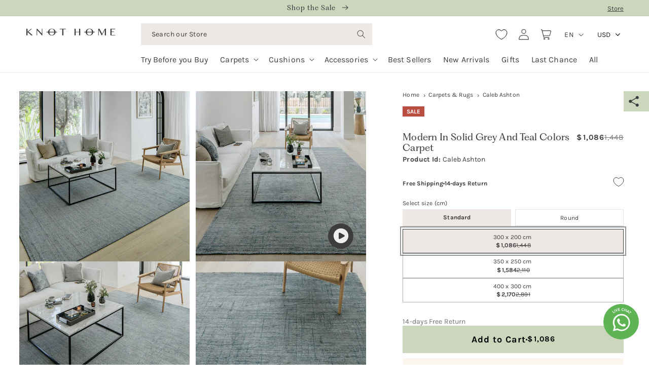

--- FILE ---
content_type: text/html; charset=utf-8
request_url: https://knothome.com/products/caleb-ashton-modern-in-solid-grey-and-teal-carpet
body_size: 91501
content:
<!doctype html>
<html
  class="no-js"
  lang="en"
>
  <head>
    <script>
      !(function (t, e) {
        var o, n, p, r;
        e.__SV ||
          ((window.posthog = e),
          (e._i = []),
          (e.init = function (i, s, a) {
            function g(t, e) {
              var o = e.split('.');
              2 == o.length && ((t = t[o[0]]), (e = o[1])),
                (t[e] = function () {
                  t.push([e].concat(Array.prototype.slice.call(arguments, 0)));
                });
            }
            ((p = t.createElement('script')).type = 'text/javascript'),
              (p.crossOrigin = 'anonymous'),
              (p.async = !0),
              (p.src = s.api_host.replace('.i.posthog.com', '-assets.i.posthog.com') + '/static/array.js'),
              (r = t.getElementsByTagName('script')[0]).parentNode.insertBefore(p, r);
            var u = e;
            for (
              void 0 !== a ? (u = e[a] = []) : (a = 'posthog'),
                u.people = u.people || [],
                u.toString = function (t) {
                  var e = 'posthog';
                  return 'posthog' !== a && (e += '.' + a), t || (e += ' (stub)'), e;
                },
                u.people.toString = function () {
                  return u.toString(1) + '.people (stub)';
                },
                o =
                  'init Te Ds js Re Os As capture Ke calculateEventProperties zs register register_once register_for_session unregister unregister_for_session Hs getFeatureFlag getFeatureFlagPayload isFeatureEnabled reloadFeatureFlags updateEarlyAccessFeatureEnrollment getEarlyAccessFeatures on onFeatureFlags onSurveysLoaded onSessionId getSurveys getActiveMatchingSurveys renderSurvey displaySurvey canRenderSurvey canRenderSurveyAsync identify setPersonProperties group resetGroups setPersonPropertiesForFlags resetPersonPropertiesForFlags setGroupPropertiesForFlags resetGroupPropertiesForFlags reset get_distinct_id getGroups get_session_id get_session_replay_url alias set_config startSessionRecording stopSessionRecording sessionRecordingStarted captureException loadToolbar get_property getSessionProperty qs Ns createPersonProfile Bs Cs Ws opt_in_capturing opt_out_capturing has_opted_in_capturing has_opted_out_capturing get_explicit_consent_status is_capturing clear_opt_in_out_capturing Ls debug L Us getPageViewId captureTraceFeedback captureTraceMetric'.split(
                    ' '
                  ),
                n = 0;
              n < o.length;
              n++
            )
              g(u, o[n]);
            e._i.push([i, s, a]);
          }),
          (e.__SV = 1));
      })(document, window.posthog || []);
      posthog.init('phc_o49gCAmfUS098NaMOXzVGBxis1hkIy0iUmfJHlzJ8mb', {
        api_host: 'https://us.i.posthog.com',
        defaults: '2025-05-24',
        person_profiles: 'always', // or 'always' to create profiles for anonymous users as well
      });
    </script>
    <!-- Added by AVADA SEO Suite -->
     

    <!-- /Added by AVADA SEO Suite -->
    <meta charset="utf-8">
    <meta http-equiv="X-UA-Compatible" content="IE=edge">
    <meta name="viewport" content="width=device-width,initial-scale=1">
    <meta name="theme-color" content="#CCD6BD">
    <link rel="manifest" href="//knothome.com/cdn/shop/t/63/assets/manifest.json?v=168366955166661954031718053434">
    <link rel="canonical" href="https://knothome.com/products/caleb-ashton-modern-in-solid-grey-and-teal-carpet"><link rel="icon" type="image/png" href="//knothome.com/cdn/shop/files/favicon_144x144_534d2f08-4816-4d23-80ac-24df11af1c5a.png?crop=center&height=32&v=1707340459&width=32"><link rel="preconnect" href="https://fonts.shopifycdn.com" crossorigin><title>
      Caleb Ashton Modern In Solid Grey And Teal Carpet | Knot Home
</title>

    
      <meta name="description" content="Experience elegance with Caleb Ashton modern solid grey &amp; teal carpet from Knot Home. Bow-tie motifs adds a contemporary sense to any décor. Fast delivery and easy returns.">
    

    <!-- Hotjar Tracking Code for KnotHome -->
    <script>
      (function (h, o, t, j, a, r) {
        h.hj =
          h.hj ||
          function () {
            (h.hj.q = h.hj.q || []).push(arguments);
          };
        h._hjSettings = { hjid: 4999522, hjsv: 6 };
        a = o.getElementsByTagName('head')[0];
        r = o.createElement('script');
        r.async = 1;
        r.src = t + h._hjSettings.hjid + j + h._hjSettings.hjsv;
        a.appendChild(r);
      })(window, document, 'https://static.hotjar.com/c/hotjar-', '.js?sv=');
    </script>

    <!-- Google Tag Manager -->
    <script>
      (function (w, d, s, l, i) {
        w[l] = w[l] || [];
        w[l].push({ 'gtm.start': new Date().getTime(), event: 'gtm.js' });
        var f = d.getElementsByTagName(s)[0],
          j = d.createElement(s),
          dl = l != 'dataLayer' ? '&l=' + l : '';
        j.async = true;
        j.src = 'https://www.googletagmanager.com/gtm.js?id=' + i + dl;
        f.parentNode.insertBefore(j, f);
      })(window, document, 'script', 'dataLayer', 'GTM-MMD9C3C');
    </script>
    <!-- End Google Tag Manager -->
    <meta name="google-site-verification" content="78594f0bf6460f58">
    <meta name="google-site-verification" content="cKqqLtHvJ4d26KyOc9Cb7IDI3ALACo9iGe7oreLz5MY">
    <!-- Global site tag (gtag.js) - Google AdWords: 727043168 -->
    <script async src="https://www.googletagmanager.com/gtag/js?id=AW-727043168"></script>
    <script>
      window.dataLayer = window.dataLayer || [];
      function gtag() {
        dataLayer.push(arguments);
      }
      gtag('js', new Date());

      gtag('config', 'AW-727043168');

      function gtag_report_conversion(url) {
        var callback = function () {
          if (typeof url != 'undefined') {
            window.location = url;
          }
        };
        gtag('event', 'conversion', {
          send_to: 'AW-727043168/VwfNCKCwhs8aEOCY19oC',
          event_callback: callback,
        });
        return false;
      }
    </script>
    

    

<meta property="og:site_name" content="Knot Home">
<meta property="og:url" content="https://knothome.com/products/caleb-ashton-modern-in-solid-grey-and-teal-carpet">
<meta property="og:title" content="Caleb Ashton Modern In Solid Grey And Teal Carpet | Knot Home">
<meta property="og:type" content="product">
<meta property="og:description" content="Experience elegance with Caleb Ashton modern solid grey &amp; teal carpet from Knot Home. Bow-tie motifs adds a contemporary sense to any décor. Fast delivery and easy returns."><meta property="og:image" content="http://knothome.com/cdn/shop/files/DSC07779copy2.webp?v=1740564464">
  <meta property="og:image:secure_url" content="https://knothome.com/cdn/shop/files/DSC07779copy2.webp?v=1740564464">
  <meta property="og:image:width" content="1000">
  <meta property="og:image:height" content="1000"><meta property="og:price:amount" content="2,999">
  <meta property="og:price:currency" content="AED"><meta name="twitter:card" content="summary_large_image">
<meta name="twitter:title" content="Caleb Ashton Modern In Solid Grey And Teal Carpet | Knot Home">
<meta name="twitter:description" content="Experience elegance with Caleb Ashton modern solid grey &amp; teal carpet from Knot Home. Bow-tie motifs adds a contemporary sense to any décor. Fast delivery and easy returns.">


    <script src="//knothome.com/cdn/shop/t/63/assets/constants.js?v=58251544750838685771707335723" defer="defer"></script>
    <script src="//knothome.com/cdn/shop/t/63/assets/pubsub.js?v=158357773527763999511707335722" defer="defer"></script>
    <script src="//knothome.com/cdn/shop/t/63/assets/global.js?v=134751214126001409591767756833" defer="defer"></script><script>window.performance && window.performance.mark && window.performance.mark('shopify.content_for_header.start');</script><meta name="google-site-verification" content="WbK7RmJnRACMqQzOetX05AYLyBZrMiPs3uhoX6caszw">
<meta name="google-site-verification" content="q7aWHoJVUX8lX8utSFE2L4Rst914Gmw1yQA3dro6-Cg">
<meta id="shopify-digital-wallet" name="shopify-digital-wallet" content="/6881771583/digital_wallets/dialog">
<link rel="alternate" hreflang="x-default" href="https://knothome.com/products/caleb-ashton-modern-in-solid-grey-and-teal-carpet">
<link rel="alternate" hreflang="en-AE" href="https://knothome.com/products/caleb-ashton-modern-in-solid-grey-and-teal-carpet">
<link rel="alternate" hreflang="ar-AE" href="https://knothome.com/ar/products/caleb-ashton-modern-in-solid-grey-and-teal-carpet">
<link rel="alternate" type="application/json+oembed" href="https://knothome.com/products/caleb-ashton-modern-in-solid-grey-and-teal-carpet.oembed">
<script async="async" src="/checkouts/internal/preloads.js?locale=en-AE"></script>
<script id="shopify-features" type="application/json">{"accessToken":"4e55aa954796fe5d61b71a2959b201ca","betas":["rich-media-storefront-analytics"],"domain":"knothome.com","predictiveSearch":true,"shopId":6881771583,"locale":"en"}</script>
<script>var Shopify = Shopify || {};
Shopify.shop = "knothome.myshopify.com";
Shopify.locale = "en";
Shopify.currency = {"active":"AED","rate":"1.0"};
Shopify.country = "AE";
Shopify.theme = {"name":"knothome\/main","id":124250554431,"schema_name":"KnotHome","schema_version":"1.0.0","theme_store_id":null,"role":"main"};
Shopify.theme.handle = "null";
Shopify.theme.style = {"id":null,"handle":null};
Shopify.cdnHost = "knothome.com/cdn";
Shopify.routes = Shopify.routes || {};
Shopify.routes.root = "/";</script>
<script type="module">!function(o){(o.Shopify=o.Shopify||{}).modules=!0}(window);</script>
<script>!function(o){function n(){var o=[];function n(){o.push(Array.prototype.slice.apply(arguments))}return n.q=o,n}var t=o.Shopify=o.Shopify||{};t.loadFeatures=n(),t.autoloadFeatures=n()}(window);</script>
<script id="shop-js-analytics" type="application/json">{"pageType":"product"}</script>
<script defer="defer" async type="module" src="//knothome.com/cdn/shopifycloud/shop-js/modules/v2/client.init-shop-cart-sync_BN7fPSNr.en.esm.js"></script>
<script defer="defer" async type="module" src="//knothome.com/cdn/shopifycloud/shop-js/modules/v2/chunk.common_Cbph3Kss.esm.js"></script>
<script defer="defer" async type="module" src="//knothome.com/cdn/shopifycloud/shop-js/modules/v2/chunk.modal_DKumMAJ1.esm.js"></script>
<script type="module">
  await import("//knothome.com/cdn/shopifycloud/shop-js/modules/v2/client.init-shop-cart-sync_BN7fPSNr.en.esm.js");
await import("//knothome.com/cdn/shopifycloud/shop-js/modules/v2/chunk.common_Cbph3Kss.esm.js");
await import("//knothome.com/cdn/shopifycloud/shop-js/modules/v2/chunk.modal_DKumMAJ1.esm.js");

  window.Shopify.SignInWithShop?.initShopCartSync?.({"fedCMEnabled":true,"windoidEnabled":true});

</script>
<script>(function() {
  var isLoaded = false;
  function asyncLoad() {
    if (isLoaded) return;
    isLoaded = true;
    var urls = ["https:\/\/loox.io\/widget\/VJ-xaPtrev\/loox.1562155167685.js?shop=knothome.myshopify.com","https:\/\/intg.snapchat.com\/shopify\/shopify-scevent-init.js?id=2a701000-6eb9-4b57-b819-2c81f6723372\u0026shop=knothome.myshopify.com","https:\/\/cdn.rebuyengine.com\/onsite\/js\/rebuy.js?shop=knothome.myshopify.com"];
    for (var i = 0; i < urls.length; i++) {
      var s = document.createElement('script');
      s.type = 'text/javascript';
      s.async = true;
      s.src = urls[i];
      var x = document.getElementsByTagName('script')[0];
      x.parentNode.insertBefore(s, x);
    }
  };
  if(window.attachEvent) {
    window.attachEvent('onload', asyncLoad);
  } else {
    window.addEventListener('load', asyncLoad, false);
  }
})();</script>
<script id="__st">var __st={"a":6881771583,"offset":14400,"reqid":"57721a15-a689-4d1e-9dec-9136c0d11db9-1769981749","pageurl":"knothome.com\/products\/caleb-ashton-modern-in-solid-grey-and-teal-carpet","u":"9a8278f0935f","p":"product","rtyp":"product","rid":6552200052799};</script>
<script>window.ShopifyPaypalV4VisibilityTracking = true;</script>
<script id="captcha-bootstrap">!function(){'use strict';const t='contact',e='account',n='new_comment',o=[[t,t],['blogs',n],['comments',n],[t,'customer']],c=[[e,'customer_login'],[e,'guest_login'],[e,'recover_customer_password'],[e,'create_customer']],r=t=>t.map((([t,e])=>`form[action*='/${t}']:not([data-nocaptcha='true']) input[name='form_type'][value='${e}']`)).join(','),a=t=>()=>t?[...document.querySelectorAll(t)].map((t=>t.form)):[];function s(){const t=[...o],e=r(t);return a(e)}const i='password',u='form_key',d=['recaptcha-v3-token','g-recaptcha-response','h-captcha-response',i],f=()=>{try{return window.sessionStorage}catch{return}},m='__shopify_v',_=t=>t.elements[u];function p(t,e,n=!1){try{const o=window.sessionStorage,c=JSON.parse(o.getItem(e)),{data:r}=function(t){const{data:e,action:n}=t;return t[m]||n?{data:e,action:n}:{data:t,action:n}}(c);for(const[e,n]of Object.entries(r))t.elements[e]&&(t.elements[e].value=n);n&&o.removeItem(e)}catch(o){console.error('form repopulation failed',{error:o})}}const l='form_type',E='cptcha';function T(t){t.dataset[E]=!0}const w=window,h=w.document,L='Shopify',v='ce_forms',y='captcha';let A=!1;((t,e)=>{const n=(g='f06e6c50-85a8-45c8-87d0-21a2b65856fe',I='https://cdn.shopify.com/shopifycloud/storefront-forms-hcaptcha/ce_storefront_forms_captcha_hcaptcha.v1.5.2.iife.js',D={infoText:'Protected by hCaptcha',privacyText:'Privacy',termsText:'Terms'},(t,e,n)=>{const o=w[L][v],c=o.bindForm;if(c)return c(t,g,e,D).then(n);var r;o.q.push([[t,g,e,D],n]),r=I,A||(h.body.append(Object.assign(h.createElement('script'),{id:'captcha-provider',async:!0,src:r})),A=!0)});var g,I,D;w[L]=w[L]||{},w[L][v]=w[L][v]||{},w[L][v].q=[],w[L][y]=w[L][y]||{},w[L][y].protect=function(t,e){n(t,void 0,e),T(t)},Object.freeze(w[L][y]),function(t,e,n,w,h,L){const[v,y,A,g]=function(t,e,n){const i=e?o:[],u=t?c:[],d=[...i,...u],f=r(d),m=r(i),_=r(d.filter((([t,e])=>n.includes(e))));return[a(f),a(m),a(_),s()]}(w,h,L),I=t=>{const e=t.target;return e instanceof HTMLFormElement?e:e&&e.form},D=t=>v().includes(t);t.addEventListener('submit',(t=>{const e=I(t);if(!e)return;const n=D(e)&&!e.dataset.hcaptchaBound&&!e.dataset.recaptchaBound,o=_(e),c=g().includes(e)&&(!o||!o.value);(n||c)&&t.preventDefault(),c&&!n&&(function(t){try{if(!f())return;!function(t){const e=f();if(!e)return;const n=_(t);if(!n)return;const o=n.value;o&&e.removeItem(o)}(t);const e=Array.from(Array(32),(()=>Math.random().toString(36)[2])).join('');!function(t,e){_(t)||t.append(Object.assign(document.createElement('input'),{type:'hidden',name:u})),t.elements[u].value=e}(t,e),function(t,e){const n=f();if(!n)return;const o=[...t.querySelectorAll(`input[type='${i}']`)].map((({name:t})=>t)),c=[...d,...o],r={};for(const[a,s]of new FormData(t).entries())c.includes(a)||(r[a]=s);n.setItem(e,JSON.stringify({[m]:1,action:t.action,data:r}))}(t,e)}catch(e){console.error('failed to persist form',e)}}(e),e.submit())}));const S=(t,e)=>{t&&!t.dataset[E]&&(n(t,e.some((e=>e===t))),T(t))};for(const o of['focusin','change'])t.addEventListener(o,(t=>{const e=I(t);D(e)&&S(e,y())}));const B=e.get('form_key'),M=e.get(l),P=B&&M;t.addEventListener('DOMContentLoaded',(()=>{const t=y();if(P)for(const e of t)e.elements[l].value===M&&p(e,B);[...new Set([...A(),...v().filter((t=>'true'===t.dataset.shopifyCaptcha))])].forEach((e=>S(e,t)))}))}(h,new URLSearchParams(w.location.search),n,t,e,['guest_login'])})(!0,!0)}();</script>
<script integrity="sha256-4kQ18oKyAcykRKYeNunJcIwy7WH5gtpwJnB7kiuLZ1E=" data-source-attribution="shopify.loadfeatures" defer="defer" src="//knothome.com/cdn/shopifycloud/storefront/assets/storefront/load_feature-a0a9edcb.js" crossorigin="anonymous"></script>
<script data-source-attribution="shopify.dynamic_checkout.dynamic.init">var Shopify=Shopify||{};Shopify.PaymentButton=Shopify.PaymentButton||{isStorefrontPortableWallets:!0,init:function(){window.Shopify.PaymentButton.init=function(){};var t=document.createElement("script");t.src="https://knothome.com/cdn/shopifycloud/portable-wallets/latest/portable-wallets.en.js",t.type="module",document.head.appendChild(t)}};
</script>
<script data-source-attribution="shopify.dynamic_checkout.buyer_consent">
  function portableWalletsHideBuyerConsent(e){var t=document.getElementById("shopify-buyer-consent"),n=document.getElementById("shopify-subscription-policy-button");t&&n&&(t.classList.add("hidden"),t.setAttribute("aria-hidden","true"),n.removeEventListener("click",e))}function portableWalletsShowBuyerConsent(e){var t=document.getElementById("shopify-buyer-consent"),n=document.getElementById("shopify-subscription-policy-button");t&&n&&(t.classList.remove("hidden"),t.removeAttribute("aria-hidden"),n.addEventListener("click",e))}window.Shopify?.PaymentButton&&(window.Shopify.PaymentButton.hideBuyerConsent=portableWalletsHideBuyerConsent,window.Shopify.PaymentButton.showBuyerConsent=portableWalletsShowBuyerConsent);
</script>
<script data-source-attribution="shopify.dynamic_checkout.cart.bootstrap">document.addEventListener("DOMContentLoaded",(function(){function t(){return document.querySelector("shopify-accelerated-checkout-cart, shopify-accelerated-checkout")}if(t())Shopify.PaymentButton.init();else{new MutationObserver((function(e,n){t()&&(Shopify.PaymentButton.init(),n.disconnect())})).observe(document.body,{childList:!0,subtree:!0})}}));
</script>
<link id="shopify-accelerated-checkout-styles" rel="stylesheet" media="screen" href="https://knothome.com/cdn/shopifycloud/portable-wallets/latest/accelerated-checkout-backwards-compat.css" crossorigin="anonymous">
<style id="shopify-accelerated-checkout-cart">
        #shopify-buyer-consent {
  margin-top: 1em;
  display: inline-block;
  width: 100%;
}

#shopify-buyer-consent.hidden {
  display: none;
}

#shopify-subscription-policy-button {
  background: none;
  border: none;
  padding: 0;
  text-decoration: underline;
  font-size: inherit;
  cursor: pointer;
}

#shopify-subscription-policy-button::before {
  box-shadow: none;
}

      </style>

<script>window.performance && window.performance.mark && window.performance.mark('shopify.content_for_header.end');</script>


    <style data-shopify>
      @font-face {
  font-family: Karla;
  font-weight: 400;
  font-style: normal;
  font-display: swap;
  src: url("//knothome.com/cdn/fonts/karla/karla_n4.40497e07df527e6a50e58fb17ef1950c72f3e32c.woff2") format("woff2"),
       url("//knothome.com/cdn/fonts/karla/karla_n4.e9f6f9de321061073c6bfe03c28976ba8ce6ee18.woff") format("woff");
}

      @font-face {
  font-family: Karla;
  font-weight: 700;
  font-style: normal;
  font-display: swap;
  src: url("//knothome.com/cdn/fonts/karla/karla_n7.4358a847d4875593d69cfc3f8cc0b44c17b3ed03.woff2") format("woff2"),
       url("//knothome.com/cdn/fonts/karla/karla_n7.96e322f6d76ce794f25fa29e55d6997c3fb656b6.woff") format("woff");
}

      @font-face {
  font-family: Karla;
  font-weight: 400;
  font-style: italic;
  font-display: swap;
  src: url("//knothome.com/cdn/fonts/karla/karla_i4.2086039c16bcc3a78a72a2f7b471e3c4a7f873a6.woff2") format("woff2"),
       url("//knothome.com/cdn/fonts/karla/karla_i4.7b9f59841a5960c16fa2a897a0716c8ebb183221.woff") format("woff");
}

      @font-face {
  font-family: Karla;
  font-weight: 700;
  font-style: italic;
  font-display: swap;
  src: url("//knothome.com/cdn/fonts/karla/karla_i7.fe031cd65d6e02906286add4f6dda06afc2615f0.woff2") format("woff2"),
       url("//knothome.com/cdn/fonts/karla/karla_i7.816d4949fa7f7d79314595d7003eda5b44e959e3.woff") format("woff");
}



      
        :root,
        .color-background-white {
          --color-background: 255,255,255;
        
          --gradient-background: #ffffff;
        

        

        --color-foreground: 61,61,61;
        --color-background-contrast: 191,191,191;
        --color-shadow: 231,226,215;
        --color-button: 204,214,189;
        --color-button-text: 61,61,61;
        --color-secondary-button: 237,232,227;
        --color-secondary-button-text: 61,61,61;
        --color-link: 61,61,61;
        --color-badge-foreground: 61,61,61;
        --color-badge-background: 255,255,255;
        --color-badge-border: 61,61,61;
        --payment-terms-background-color: rgb(255 255 255);
      }
      
        
        .color-background-accent {
          --color-background: 204,214,189;
        
          --gradient-background: #ccd6bd;
        

        

        --color-foreground: 61,61,61;
        --color-background-contrast: 143,165,110;
        --color-shadow: 18,18,18;
        --color-button: 61,61,61;
        --color-button-text: 255,255,255;
        --color-secondary-button: 250,245,239;
        --color-secondary-button-text: 61,61,61;
        --color-link: 61,61,61;
        --color-badge-foreground: 61,61,61;
        --color-badge-background: 204,214,189;
        --color-badge-border: 61,61,61;
        --payment-terms-background-color: rgb(204 214 189);
      }
      
        
        .color-background-dark {
          --color-background: 237,232,227;
        
          --gradient-background: #ede8e3;
        

        

        --color-foreground: 61,61,61;
        --color-background-contrast: 187,168,149;
        --color-shadow: 18,18,18;
        --color-button: 204,214,189;
        --color-button-text: 61,61,61;
        --color-secondary-button: 250,245,239;
        --color-secondary-button-text: 61,61,61;
        --color-link: 61,61,61;
        --color-badge-foreground: 61,61,61;
        --color-badge-background: 237,232,227;
        --color-badge-border: 61,61,61;
        --payment-terms-background-color: rgb(237 232 227);
      }
      
        
        .color-background-light {
          --color-background: 250,245,239;
        
          --gradient-background: #faf5ef;
        

        

        --color-foreground: 61,61,61;
        --color-background-contrast: 220,184,142;
        --color-shadow: 18,18,18;
        --color-button: 204,214,189;
        --color-button-text: 61,61,61;
        --color-secondary-button: 250,245,239;
        --color-secondary-button-text: 61,61,61;
        --color-link: 61,61,61;
        --color-badge-foreground: 61,61,61;
        --color-badge-background: 250,245,239;
        --color-badge-border: 61,61,61;
        --payment-terms-background-color: rgb(250 245 239);
      }
      
        
        .color-background-black {
          --color-background: 61,61,61;
        
          --gradient-background: #3d3d3d;
        

        

        --color-foreground: 255,255,255;
        --color-background-contrast: 74,74,74;
        --color-shadow: 18,18,18;
        --color-button: 204,214,189;
        --color-button-text: 61,61,61;
        --color-secondary-button: 250,245,239;
        --color-secondary-button-text: 61,61,61;
        --color-link: 61,61,61;
        --color-badge-foreground: 255,255,255;
        --color-badge-background: 61,61,61;
        --color-badge-border: 255,255,255;
        --payment-terms-background-color: rgb(61 61 61);
      }
      

      body, .color-background-white, .color-background-accent, .color-background-dark, .color-background-light, .color-background-black {
        color: rgba(var(--color-foreground), 1);
        background-color: rgb(var(--color-background));
      }

      :root {
        --font-body-family: Karla, sans-serif;
        --font-body-style: normal;
        --font-body-weight: 400;
        --font-body-weight-bold: 700;

        /* --font-heading-family: Assistant, sans-serif; */
        --font-heading-family: 'PP Fragment', sans-serif;
        --font-heading-style: normal;
        --font-heading-weight: 400;

        --font-body-scale: 1.0;
        --font-heading-scale: 1.0;

        --media-padding: px;
        --media-border-opacity: 0.05;
        --media-border-width: 1px;
        --media-radius: 0px;
        --media-shadow-opacity: 0.0;
        --media-shadow-horizontal-offset: 0px;
        --media-shadow-vertical-offset: 4px;
        --media-shadow-blur-radius: 5px;
        --media-shadow-visible: 0;

        --page-width: 160rem;
        --page-width-margin: 0rem;

        --product-card-image-padding: 0.0rem;
        --product-card-corner-radius: 0.0rem;
        --product-card-text-alignment: left;
        --product-card-border-width: 0.0rem;
        --product-card-border-opacity: 0.1;
        --product-card-shadow-opacity: 0.0;
        --product-card-shadow-visible: 0;
        --product-card-shadow-horizontal-offset: 0.0rem;
        --product-card-shadow-vertical-offset: 0.4rem;
        --product-card-shadow-blur-radius: 0.5rem;

        --collection-card-image-padding: 0.0rem;
        --collection-card-corner-radius: 0.0rem;
        --collection-card-text-alignment: left;
        --collection-card-border-width: 0.0rem;
        --collection-card-border-opacity: 0.1;
        --collection-card-shadow-opacity: 0.0;
        --collection-card-shadow-visible: 0;
        --collection-card-shadow-horizontal-offset: 0.0rem;
        --collection-card-shadow-vertical-offset: 0.4rem;
        --collection-card-shadow-blur-radius: 0.5rem;

        --blog-card-image-padding: 0.0rem;
        --blog-card-corner-radius: 0.0rem;
        --blog-card-text-alignment: left;
        --blog-card-border-width: 0.0rem;
        --blog-card-border-opacity: 0.1;
        --blog-card-shadow-opacity: 0.0;
        --blog-card-shadow-visible: 0;
        --blog-card-shadow-horizontal-offset: 0.0rem;
        --blog-card-shadow-vertical-offset: 0.4rem;
        --blog-card-shadow-blur-radius: 0.5rem;

        --badge-corner-radius: 4.0rem;

        --popup-border-width: 1px;
        --popup-border-opacity: 0.1;
        --popup-corner-radius: 0px;
        --popup-shadow-opacity: 0.05;
        --popup-shadow-horizontal-offset: 0px;
        --popup-shadow-vertical-offset: 4px;
        --popup-shadow-blur-radius: 5px;

        --drawer-border-width: 1px;
        --drawer-border-opacity: 0.1;
        --drawer-shadow-opacity: 0.0;
        --drawer-shadow-horizontal-offset: 0px;
        --drawer-shadow-vertical-offset: 4px;
        --drawer-shadow-blur-radius: 5px;

        --spacing-sections-desktop: 0px;
        --spacing-sections-mobile: 0px;

        --grid-desktop-vertical-spacing: 40px;
        --grid-desktop-horizontal-spacing: 24px;
        --grid-mobile-vertical-spacing: 20px;
        --grid-mobile-horizontal-spacing: 12px;

        --text-boxes-border-opacity: 0.1;
        --text-boxes-border-width: 0px;
        --text-boxes-radius: 0px;
        --text-boxes-shadow-opacity: 0.0;
        --text-boxes-shadow-visible: 0;
        --text-boxes-shadow-horizontal-offset: 0px;
        --text-boxes-shadow-vertical-offset: 4px;
        --text-boxes-shadow-blur-radius: 5px;

        --buttons-radius: 0px;
        --buttons-radius-outset: 0px;
        --buttons-border-width: 1px;
        --buttons-border-opacity: 1.0;
        --buttons-shadow-opacity: 0.0;
        --buttons-shadow-visible: 0;
        --buttons-shadow-horizontal-offset: 0px;
        --buttons-shadow-vertical-offset: 4px;
        --buttons-shadow-blur-radius: 5px;
        --buttons-border-offset: 0px;

        --inputs-radius: 0px;
        --inputs-border-width: 1px;
        --inputs-border-opacity: 0.55;
        --inputs-shadow-opacity: 0.0;
        --inputs-shadow-horizontal-offset: 0px;
        --inputs-margin-offset: 0px;
        --inputs-shadow-vertical-offset: 0px;
        --inputs-shadow-blur-radius: 5px;
        --inputs-radius-outset: 0px;

        --variant-pills-radius: 40px;
        --variant-pills-border-width: 1px;
        --variant-pills-border-opacity: 0.55;
        --variant-pills-shadow-opacity: 0.0;
        --variant-pills-shadow-horizontal-offset: 0px;
        --variant-pills-shadow-vertical-offset: 4px;
        --variant-pills-shadow-blur-radius: 5px;
      }

      *,
      *::before,
      *::after {
        box-sizing: inherit;
      }

      html {
        box-sizing: border-box;
        font-size: calc(var(--font-body-scale) * 62.5%);
        height: 100%;
      }

      html[lang="ar"] body {
        direction: rtl !important;
        text-align: right !important;
      }

      body {
        display: grid;
        grid-template-rows: auto auto 1fr auto;
        grid-template-columns: 100%;
        min-height: 100%;
        margin: 0;
        font-size: 1.6rem;
        letter-spacing: 0.1px;
        line-height: calc(1 + 0.4 / var(--font-body-scale));
        font-family: var(--font-body-family);
        font-style: var(--font-body-style);
        font-weight: var(--font-body-weight);
        -webkit-font-smoothing: antialiased;
        -moz-osx-font-smoothing: grayscale;
      }

      @media screen and (min-width: 750px) {
        body {
          font-size: 1.6rem;
        }
      }
    </style>

    <link href="//knothome.com/cdn/shop/t/63/assets/main.css?v=13142796911573318051754978244" rel="stylesheet" type="text/css" media="all" />
    <link href="//knothome.com/cdn/shop/t/63/assets/base.css?v=175697457766424240801769593375" rel="stylesheet" type="text/css" media="all" />
<link rel="preload" as="font" href="//knothome.com/cdn/fonts/karla/karla_n4.40497e07df527e6a50e58fb17ef1950c72f3e32c.woff2" type="font/woff2" crossorigin>
<link href="//knothome.com/cdn/shop/t/63/assets/component-localization-form.css?v=177173979047820167221759125980" rel="stylesheet" type="text/css" media="all" />
      <script src="//knothome.com/cdn/shop/t/63/assets/localization-form.js?v=161644695336821385561707335722" defer="defer"></script><link
        rel="stylesheet"
        href="//knothome.com/cdn/shop/t/63/assets/component-predictive-search.css?v=140117751045473290221707925819"
      ><script>
      document.documentElement.className = document.documentElement.className.replace('no-js', 'js');
      if (Shopify.designMode) {
        document.documentElement.classList.add('shopify-design-mode');
      }
    </script>

    <script
      type="text/javascript"
      src="https://cdn.roomvo.com/static/scripts/b2b/knothome.js"
      async
    ></script>

    <link rel="preconnect" href="https://fonts.googleapis.com">
    <link rel="preconnect" href="https://fonts.gstatic.com" crossorigin>
    <link
      href="https://fonts.googleapis.com/css2?family=Raleway:ital,wght@0,100..900;1,100..900&display=swap"
      rel="stylesheet"
    >
    
    

    <link
      rel="stylesheet"
      href="//knothome.com/cdn/shop/t/63/assets/fht-parcel.css?v=48188532884809144781764178216"
    >

    <script src="//knothome.com/cdn/shop/t/63/assets/ga-functions.js?v=70583614844629168591768422437"></script>

    <script id="page-view-tracker">
      pageViewGA(
      'product.carpets',
      null,
       'Anonymous',
       'en'
       )
    </script>
  <!-- BEGIN app block: shopify://apps/bucks/blocks/app-embed/4f0a9b06-9da4-4a49-b378-2de9d23a3af3 -->
<script>
  window.bucksCC = window.bucksCC || {};
  window.bucksCC.metaConfig = {};
  window.bucksCC.reConvert = function() {};
  "function" != typeof Object.assign && (Object.assign = function(n) {
    if (null == n) 
      throw new TypeError("Cannot convert undefined or null to object");
    



    for (var r = Object(n), t = 1; t < arguments.length; t++) {
      var e = arguments[t];
      if (null != e) 
        for (var o in e) 
          e.hasOwnProperty(o) && (r[o] = e[o])
    }
    return r
  });

const bucks_validateJson = json => {
    let checkedJson;
    try {
        checkedJson = JSON.parse(json);
    } catch (error) { }
    return checkedJson;
};

  const bucks_encodedData = "[base64]";

  const bucks_myshopifyDomain = "knothome.com";

  const decodedURI = atob(bucks_encodedData);
  const bucks_decodedString = decodeURIComponent(decodedURI);


  const bucks_parsedData = bucks_validateJson(bucks_decodedString) || {};
  Object.assign(window.bucksCC.metaConfig, {

    ... bucks_parsedData,
    money_format: "\u003cspan class=money\u003e{{amount_no_decimals}}\u003c\/span\u003e",
    money_with_currency_format: "\u003cspan class=money\u003eAED {{amount_no_decimals}}\u003c\/span\u003e",
    userCurrency: "AED"

  });
  window.bucksCC.reConvert = function() {};
  window.bucksCC.themeAppExtension = true;
  window.bucksCC.metaConfig.multiCurrencies = [];
  window.bucksCC.localization = {};
  
  

  window.bucksCC.localization.availableCountries = ["BH","KW","OM","QA","SA","AE"];
  window.bucksCC.localization.availableLanguages = ["en","ar"];

  
  window.bucksCC.metaConfig.multiCurrencies = "AED".split(',') || '';
  window.bucksCC.metaConfig.cartCurrency = "AED" || '';

  if ((((window || {}).bucksCC || {}).metaConfig || {}).instantLoader) {
    self.fetch || (self.fetch = function(e, n) {
      return n = n || {},
      new Promise(function(t, s) {
        var r = new XMLHttpRequest,
          o = [],
          u = [],
          i = {},
          a = function() {
            return {
              ok: 2 == (r.status / 100 | 0),
              statusText: r.statusText,
              status: r.status,
              url: r.responseURL,
              text: function() {
                return Promise.resolve(r.responseText)
              },
              json: function() {
                return Promise.resolve(JSON.parse(r.responseText))
              },
              blob: function() {
                return Promise.resolve(new Blob([r.response]))
              },
              clone: a,
              headers: {
                keys: function() {
                  return o
                },
                entries: function() {
                  return u
                },
                get: function(e) {
                  return i[e.toLowerCase()]
                },
                has: function(e) {
                  return e.toLowerCase() in i
                }
              }
            }
          };
        for (var c in r.open(n.method || "get", e, !0), r.onload = function() {
          r.getAllResponseHeaders().replace(/^(.*?):[^S\n]*([sS]*?)$/gm, function(e, n, t) {
            o.push(n = n.toLowerCase()),
            u.push([n, t]),
            i[n] = i[n]
              ? i[n] + "," + t
              : t
          }),
          t(a())
        },
        r.onerror = s,
        r.withCredentials = "include" == n.credentials,
        n.headers) 
          r.setRequestHeader(c, n.headers[c]);
        r.send(n.body || null)
      })
    });
    !function() {
      function t(t) {
        const e = document.createElement("style");
        e.innerText = t,
        document.head.appendChild(e)
      }
      function e(t) {
        const e = document.createElement("script");
        e.type = "text/javascript",
        e.text = t,
        document.head.appendChild(e),
        console.log("%cBUCKSCC: Instant Loader Activated ⚡️", "background: #1c64f6; color: #fff; font-size: 12px; font-weight:bold; padding: 5px 10px; border-radius: 3px")
      }
      let n = sessionStorage.getItem("bucksccHash");
      (
        n = n
          ? JSON.parse(n)
          : null
      )
        ? e(n)
        : fetch(`https://${bucks_myshopifyDomain}/apps/buckscc/sdk.min.js`, {mode: "no-cors"}).then(function(t) {
          return t.text()
        }).then(function(t) {
          if ((t || "").length > 100) {
            const o = JSON.stringify(t);
            sessionStorage.setItem("bucksccHash", o),
            n = t,
            e(t)
          }
        })
    }();
  }

  const themeAppExLoadEvent = new Event("BUCKSCC_THEME-APP-EXTENSION_LOADED", { bubbles: true, cancelable: false });

  // Dispatch the custom event on the window
  window.dispatchEvent(themeAppExLoadEvent);

</script><!-- END app block --><!-- BEGIN app block: shopify://apps/lookfy-gallery/blocks/app-embed/596af5f6-9933-4730-95c2-f7d8d52a0c3e --><!-- BEGIN app snippet: javascript -->
<script type="text/javascript">
window.lfPageType??="product";
window.lfPageId??="6552200052799";
window.lfHandle??="products/caleb-ashton-modern-in-solid-grey-and-teal-carpet";
window.lfShopID??="6881771583";
window.lfShopUrl??="https://knothome.com";
window.lfIsoCode??="en";
window.lfCountry??="en";
window.lfLanguages??=[{"shop_locale":{"locale":"en","enabled":true,"primary":true,"published":true}},{"shop_locale":{"locale":"ar","enabled":true,"primary":false,"published":true}}];
window.lfCurrencyFormat??="AED {{amount_no_decimals}}";
window.lfMoneyFormat??="{{amount_no_decimals}}";
window.lfCartAdd??="/cart/add";
window.lfCartUrl??="/cart";
window.lfShopLang??={"add_to_cart_select":"Select {attribute_label}","choose_options":"Choose Options","add_to_cart":"Add to Cart","add_all_to_cart":"Add All to Cart","sold_out":"Sold Out","load_more":"Load More","badge_discount":"Off","sale":"Sale","description":"Description","in_this_photo":"In this media","shop_the_look":"Shop the Look","all":"All","view_full_details":"View Full Details","shop_now":"Shop Now","volume_pricing":"Volume pricing available"};
window.lfShopTrans??=null;
window.lfCustomJs??=null;
window.lfCustomCss??=null;
window.lfPopupCss??=null;
window.lfTooltipPosition??="normal";
window.lfPlan??="free";
window.lfPlanDev??="";
window.lfHeading??=null;
window.lfStlFont??=null;
window.lfLibs??={};
</script><style data-shopify>


</style><!-- END app snippet -->
<!-- END app block --><!-- BEGIN app block: shopify://apps/powerful-form-builder/blocks/app-embed/e4bcb1eb-35b2-42e6-bc37-bfe0e1542c9d --><script type="text/javascript" hs-ignore data-cookieconsent="ignore">
  var Globo = Globo || {};
  var globoFormbuilderRecaptchaInit = function(){};
  var globoFormbuilderHcaptchaInit = function(){};
  window.Globo.FormBuilder = window.Globo.FormBuilder || {};
  window.Globo.FormBuilder.shop = {"configuration":{"money_format":"<span class=money>{{amount_no_decimals}}</span>"},"pricing":{"features":{"bulkOrderForm":true,"cartForm":true,"fileUpload":100,"removeCopyright":true,"restrictedEmailDomains":true,"metrics":true}},"settings":{"copyright":"Powered by <a href=\"https://globosoftware.net\" target=\"_blank\">Globo</a> <a href=\"https://apps.shopify.com/form-builder-contact-form\" target=\"_blank\">Form</a>","hideWaterMark":false,"reCaptcha":{"recaptchaType":"v2","siteKey":false,"languageCode":"en"},"hCaptcha":{"siteKey":false},"scrollTop":false,"customCssCode":"","customCssEnabled":false,"additionalColumns":[]},"encryption_form_id":1,"url":"https://app.powerfulform.com/","CDN_URL":"https://dxo9oalx9qc1s.cloudfront.net","app_id":"1783207"};

  if(window.Globo.FormBuilder.shop.settings.customCssEnabled && window.Globo.FormBuilder.shop.settings.customCssCode){
    const customStyle = document.createElement('style');
    customStyle.type = 'text/css';
    customStyle.innerHTML = window.Globo.FormBuilder.shop.settings.customCssCode;
    document.head.appendChild(customStyle);
  }

  window.Globo.FormBuilder.forms = [];
    
      
      
      
      window.Globo.FormBuilder.forms[63986] = {"63986":{"elements":[{"id":"group-1","type":"group","label":"Page 1","description":"","elements":[{"id":"text-1","type":"text","label":{"en":"Name","ar":"الاسم"},"placeholder":{"en":"Name","ar":"الاسم"},"description":"","limitCharacters":false,"characters":100,"hideLabel":false,"keepPositionLabel":false,"columnWidth":100,"displayType":"show","displayDisjunctive":false,"required":true},{"id":"phone-1","type":"phone","label":{"en":"Phone number","ar":"رقم الهاتف"},"placeholder":"","description":"","validatePhone":true,"onlyShowFlag":false,"defaultCountryCode":"ae","limitCharacters":false,"characters":100,"hideLabel":false,"keepPositionLabel":false,"columnWidth":100,"displayType":"show","displayDisjunctive":false,"conditionalField":false,"required":true},{"id":"email-1","type":"email","label":{"ar":"البريد الإلكتروني","en":"Email"},"placeholder":{"en":"Email","ar":"البريد الإلكتروني"},"description":"","limitCharacters":false,"characters":100,"hideLabel":false,"keepPositionLabel":false,"columnWidth":100,"displayType":"show","displayDisjunctive":false,"conditionalField":false,"required":true},{"id":"acceptTerms-1","type":"acceptTerms","label":{"en":"I have read and agreed to the \u003ca href='\/pages\/carpet-cleaning-policy' target='_blank'\u003eTerms and Conditions\u003c\/a\u003e","ar":"I agree \u003ca href='\/' target='_blank'\u003eTerms and Conditions\u003c\/a\u003e"},"rawOption":"Yes","defaultSelected":false,"description":"","columnWidth":100,"displayType":"show","displayDisjunctive":false,"conditionalField":false,"required":true}]}],"errorMessage":{"required":"{{ label | capitalize }} is required","minSelections":"Please choose at least {{ min_selections }} options","maxSelections":"Please choose at maximum of {{ max_selections }} options","exactlySelections":"Please choose exactly {{ exact_selections }} options","invalid":"Invalid","invalidName":"Invalid name","invalidEmail":"Email address is invalid","restrictedEmailDomain":"This email domain is restricted","invalidURL":"Invalid url","invalidPhone":"Invalid phone","invalidNumber":"Invalid number","invalidPassword":"Invalid password","confirmPasswordNotMatch":"Confirmed password doesn't match","customerAlreadyExists":"Customer already exists","keyAlreadyExists":"Data already exists","fileSizeLimit":"File size limit","fileNotAllowed":"File not allowed","requiredCaptcha":"Required captcha","requiredProducts":"Please select product","limitQuantity":"The number of products left in stock has been exceeded","shopifyInvalidPhone":"phone - Enter a valid phone number to use this delivery method","shopifyPhoneHasAlready":"phone - Phone has already been taken","shopifyInvalidProvice":"addresses.province - is not valid","otherError":"Something went wrong, please try again"},"appearance":{"layout":"default","theme_design":false,"width":"726","style":"flat","mainColor":"#1c1c1c","floatingIcon":"\u003csvg aria-hidden=\"true\" focusable=\"false\" data-prefix=\"far\" data-icon=\"envelope\" class=\"svg-inline--fa fa-envelope fa-w-16\" role=\"img\" xmlns=\"http:\/\/www.w3.org\/2000\/svg\" viewBox=\"0 0 512 512\"\u003e\u003cpath fill=\"currentColor\" d=\"M464 64H48C21.49 64 0 85.49 0 112v288c0 26.51 21.49 48 48 48h416c26.51 0 48-21.49 48-48V112c0-26.51-21.49-48-48-48zm0 48v40.805c-22.422 18.259-58.168 46.651-134.587 106.49-16.841 13.247-50.201 45.072-73.413 44.701-23.208.375-56.579-31.459-73.413-44.701C106.18 199.465 70.425 171.067 48 152.805V112h416zM48 400V214.398c22.914 18.251 55.409 43.862 104.938 82.646 21.857 17.205 60.134 55.186 103.062 54.955 42.717.231 80.509-37.199 103.053-54.947 49.528-38.783 82.032-64.401 104.947-82.653V400H48z\"\u003e\u003c\/path\u003e\u003c\/svg\u003e","floatingText":null,"displayOnAllPage":false,"formType":"normalForm","background":"color","backgroundColor":"#fff","descriptionColor":"#6c757d","headingColor":"#000","labelColor":"#1c1c1c","optionColor":"#000","paragraphBackground":"#fff","paragraphColor":"#000","colorScheme":{"solidButton":{"red":204,"green":214,"blue":189},"solidButtonLabel":{"red":255,"green":255,"blue":255},"text":{"red":61,"green":61,"blue":61},"outlineButton":{"red":204,"green":214,"blue":189},"background":{"red":255,"green":255,"blue":255}},"imageLayout":"none","fontSize":"medium"},"afterSubmit":{"action":"redirectToPage","title":"Thanks for getting in touch!","message":"\u003cp\u003eWe appreciate you contacting us. One of our colleagues will get back in touch with you soon!\u003c\/p\u003e\u003cp\u003e\u003cbr\u003e\u003c\/p\u003e\u003cp\u003eHave a great day!\u003c\/p\u003e","redirectUrl":{"en":"https:\/\/g.page\/r\/CROAu4mZHyjMEAE\/review","ar":""}},"footer":{"description":null,"previousText":"Previous","nextText":"Next","submitText":{"en":"SEND","ar":"SEND"},"submitAlignment":"left","submitFullWidth":true},"header":{"active":false,"title":"Contact Us","description":{"en":"\u003cp\u003eLeave your message and we'll get back to you shortly.\u003c\/p\u003e","ar":"\u003cp\u003eLeave your message and we'll get back to you shortly.\u003c\/p\u003e"},"headerAlignment":"left"},"isStepByStepForm":true,"publish":{"requiredLogin":false,"requiredLoginMessage":"Please \u003ca href='\/account\/login' title='login'\u003elogin\u003c\/a\u003e to continue"},"reCaptcha":{"enable":false},"html":"\n\u003cdiv class=\"globo-form default-form globo-form-id-63986 \" data-locale=\"en\" \u003e\n\n\u003cstyle\u003e\n\n\n    :root .globo-form-app[data-id=\"63986\"]{\n        \n        --gfb-color-solidButton: 204,214,189;\n        --gfb-color-solidButtonColor: rgb(var(--gfb-color-solidButton));\n        --gfb-color-solidButtonLabel: 255,255,255;\n        --gfb-color-solidButtonLabelColor: rgb(var(--gfb-color-solidButtonLabel));\n        --gfb-color-text: 61,61,61;\n        --gfb-color-textColor: rgb(var(--gfb-color-text));\n        --gfb-color-outlineButton: 204,214,189;\n        --gfb-color-outlineButtonColor: rgb(var(--gfb-color-outlineButton));\n        --gfb-color-background: 255,255,255;\n        --gfb-color-backgroundColor: rgb(var(--gfb-color-background));\n        \n        --gfb-main-color: #1c1c1c;\n        --gfb-primary-color: var(--gfb-color-solidButtonColor, var(--gfb-main-color));\n        --gfb-primary-text-color: var(--gfb-color-solidButtonLabelColor, #FFF);\n        --gfb-form-width: 726px;\n        --gfb-font-family: inherit;\n        --gfb-font-style: inherit;\n        --gfb--image: 40%;\n        --gfb-image-ratio-draft: var(--gfb--image);\n        --gfb-image-ratio: var(--gfb-image-ratio-draft);\n        \n        --gfb-bg-temp-color: #FFF;\n        --gfb-bg-position: ;\n        \n            --gfb-bg-temp-color: #fff;\n        \n        --gfb-bg-color: var(--gfb-color-backgroundColor, var(--gfb-bg-temp-color));\n        \n    }\n    \n.globo-form-id-63986 .globo-form-app{\n    max-width: 726px;\n    width: -webkit-fill-available;\n    \n    background-color: var(--gfb-bg-color);\n    \n    \n}\n\n.globo-form-id-63986 .globo-form-app .globo-heading{\n    color: var(--gfb-color-textColor, #000)\n}\n\n\n.globo-form-id-63986 .globo-form-app .header {\n    text-align:left;\n}\n\n\n.globo-form-id-63986 .globo-form-app .globo-description,\n.globo-form-id-63986 .globo-form-app .header .globo-description{\n    --gfb-color-description: rgba(var(--gfb-color-text), 0.8);\n    color: var(--gfb-color-description, #6c757d);\n}\n.globo-form-id-63986 .globo-form-app .globo-label,\n.globo-form-id-63986 .globo-form-app .globo-form-control label.globo-label,\n.globo-form-id-63986 .globo-form-app .globo-form-control label.globo-label span.label-content{\n    color: var(--gfb-color-textColor, #1c1c1c);\n    text-align: left;\n}\n.globo-form-id-63986 .globo-form-app .globo-label.globo-position-label{\n    height: 20px !important;\n}\n.globo-form-id-63986 .globo-form-app .globo-form-control .help-text.globo-description,\n.globo-form-id-63986 .globo-form-app .globo-form-control span.globo-description{\n    --gfb-color-description: rgba(var(--gfb-color-text), 0.8);\n    color: var(--gfb-color-description, #6c757d);\n}\n.globo-form-id-63986 .globo-form-app .globo-form-control .checkbox-wrapper .globo-option,\n.globo-form-id-63986 .globo-form-app .globo-form-control .radio-wrapper .globo-option\n{\n    color: var(--gfb-color-textColor, #1c1c1c);\n}\n.globo-form-id-63986 .globo-form-app .footer,\n.globo-form-id-63986 .globo-form-app .gfb__footer{\n    text-align:left;\n}\n.globo-form-id-63986 .globo-form-app .footer button,\n.globo-form-id-63986 .globo-form-app .gfb__footer button{\n    border:1px solid var(--gfb-primary-color);\n    \n        width:100%;\n    \n}\n.globo-form-id-63986 .globo-form-app .footer button.submit,\n.globo-form-id-63986 .globo-form-app .gfb__footer button.submit\n.globo-form-id-63986 .globo-form-app .footer button.checkout,\n.globo-form-id-63986 .globo-form-app .gfb__footer button.checkout,\n.globo-form-id-63986 .globo-form-app .footer button.action.loading .spinner,\n.globo-form-id-63986 .globo-form-app .gfb__footer button.action.loading .spinner{\n    background-color: var(--gfb-primary-color);\n    color : #ffffff;\n}\n.globo-form-id-63986 .globo-form-app .globo-form-control .star-rating\u003efieldset:not(:checked)\u003elabel:before {\n    content: url('data:image\/svg+xml; utf8, \u003csvg aria-hidden=\"true\" focusable=\"false\" data-prefix=\"far\" data-icon=\"star\" class=\"svg-inline--fa fa-star fa-w-18\" role=\"img\" xmlns=\"http:\/\/www.w3.org\/2000\/svg\" viewBox=\"0 0 576 512\"\u003e\u003cpath fill=\"%231c1c1c\" d=\"M528.1 171.5L382 150.2 316.7 17.8c-11.7-23.6-45.6-23.9-57.4 0L194 150.2 47.9 171.5c-26.2 3.8-36.7 36.1-17.7 54.6l105.7 103-25 145.5c-4.5 26.3 23.2 46 46.4 33.7L288 439.6l130.7 68.7c23.2 12.2 50.9-7.4 46.4-33.7l-25-145.5 105.7-103c19-18.5 8.5-50.8-17.7-54.6zM388.6 312.3l23.7 138.4L288 385.4l-124.3 65.3 23.7-138.4-100.6-98 139-20.2 62.2-126 62.2 126 139 20.2-100.6 98z\"\u003e\u003c\/path\u003e\u003c\/svg\u003e');\n}\n.globo-form-id-63986 .globo-form-app .globo-form-control .star-rating\u003efieldset\u003einput:checked ~ label:before {\n    content: url('data:image\/svg+xml; utf8, \u003csvg aria-hidden=\"true\" focusable=\"false\" data-prefix=\"fas\" data-icon=\"star\" class=\"svg-inline--fa fa-star fa-w-18\" role=\"img\" xmlns=\"http:\/\/www.w3.org\/2000\/svg\" viewBox=\"0 0 576 512\"\u003e\u003cpath fill=\"%231c1c1c\" d=\"M259.3 17.8L194 150.2 47.9 171.5c-26.2 3.8-36.7 36.1-17.7 54.6l105.7 103-25 145.5c-4.5 26.3 23.2 46 46.4 33.7L288 439.6l130.7 68.7c23.2 12.2 50.9-7.4 46.4-33.7l-25-145.5 105.7-103c19-18.5 8.5-50.8-17.7-54.6L382 150.2 316.7 17.8c-11.7-23.6-45.6-23.9-57.4 0z\"\u003e\u003c\/path\u003e\u003c\/svg\u003e');\n}\n.globo-form-id-63986 .globo-form-app .globo-form-control .star-rating\u003efieldset:not(:checked)\u003elabel:hover:before,\n.globo-form-id-63986 .globo-form-app .globo-form-control .star-rating\u003efieldset:not(:checked)\u003elabel:hover ~ label:before{\n    content : url('data:image\/svg+xml; utf8, \u003csvg aria-hidden=\"true\" focusable=\"false\" data-prefix=\"fas\" data-icon=\"star\" class=\"svg-inline--fa fa-star fa-w-18\" role=\"img\" xmlns=\"http:\/\/www.w3.org\/2000\/svg\" viewBox=\"0 0 576 512\"\u003e\u003cpath fill=\"%231c1c1c\" d=\"M259.3 17.8L194 150.2 47.9 171.5c-26.2 3.8-36.7 36.1-17.7 54.6l105.7 103-25 145.5c-4.5 26.3 23.2 46 46.4 33.7L288 439.6l130.7 68.7c23.2 12.2 50.9-7.4 46.4-33.7l-25-145.5 105.7-103c19-18.5 8.5-50.8-17.7-54.6L382 150.2 316.7 17.8c-11.7-23.6-45.6-23.9-57.4 0z\"\u003e\u003c\/path\u003e\u003c\/svg\u003e')\n}\n.globo-form-id-63986 .globo-form-app .globo-form-control .checkbox-wrapper .checkbox-input:checked ~ .checkbox-label:before {\n    border-color: var(--gfb-primary-color);\n    box-shadow: 0 4px 6px rgba(50,50,93,0.11), 0 1px 3px rgba(0,0,0,0.08);\n    background-color: var(--gfb-primary-color);\n}\n.globo-form-id-63986 .globo-form-app .step.-completed .step__number,\n.globo-form-id-63986 .globo-form-app .line.-progress,\n.globo-form-id-63986 .globo-form-app .line.-start{\n    background-color: var(--gfb-primary-color);\n}\n.globo-form-id-63986 .globo-form-app .checkmark__check,\n.globo-form-id-63986 .globo-form-app .checkmark__circle{\n    stroke: var(--gfb-primary-color);\n}\n.globo-form-id-63986 .floating-button{\n    background-color: var(--gfb-primary-color);\n}\n.globo-form-id-63986 .globo-form-app .globo-form-control .checkbox-wrapper .checkbox-input ~ .checkbox-label:before,\n.globo-form-app .globo-form-control .radio-wrapper .radio-input ~ .radio-label:after{\n    border-color : var(--gfb-primary-color);\n}\n.globo-form-id-63986 .flatpickr-day.selected, \n.globo-form-id-63986 .flatpickr-day.startRange, \n.globo-form-id-63986 .flatpickr-day.endRange, \n.globo-form-id-63986 .flatpickr-day.selected.inRange, \n.globo-form-id-63986 .flatpickr-day.startRange.inRange, \n.globo-form-id-63986 .flatpickr-day.endRange.inRange, \n.globo-form-id-63986 .flatpickr-day.selected:focus, \n.globo-form-id-63986 .flatpickr-day.startRange:focus, \n.globo-form-id-63986 .flatpickr-day.endRange:focus, \n.globo-form-id-63986 .flatpickr-day.selected:hover, \n.globo-form-id-63986 .flatpickr-day.startRange:hover, \n.globo-form-id-63986 .flatpickr-day.endRange:hover, \n.globo-form-id-63986 .flatpickr-day.selected.prevMonthDay, \n.globo-form-id-63986 .flatpickr-day.startRange.prevMonthDay, \n.globo-form-id-63986 .flatpickr-day.endRange.prevMonthDay, \n.globo-form-id-63986 .flatpickr-day.selected.nextMonthDay, \n.globo-form-id-63986 .flatpickr-day.startRange.nextMonthDay, \n.globo-form-id-63986 .flatpickr-day.endRange.nextMonthDay {\n    background: var(--gfb-primary-color);\n    border-color: var(--gfb-primary-color);\n}\n.globo-form-id-63986 .globo-paragraph {\n    background: #fff;\n    color: var(--gfb-color-textColor, #000);\n    width: 100%!important;\n}\n\n[dir=\"rtl\"] .globo-form-app .header .title,\n[dir=\"rtl\"] .globo-form-app .header .description,\n[dir=\"rtl\"] .globo-form-id-63986 .globo-form-app .globo-heading,\n[dir=\"rtl\"] .globo-form-id-63986 .globo-form-app .globo-label,\n[dir=\"rtl\"] .globo-form-id-63986 .globo-form-app .globo-form-control label.globo-label,\n[dir=\"rtl\"] .globo-form-id-63986 .globo-form-app .globo-form-control label.globo-label span.label-content{\n    text-align: right;\n}\n\n[dir=\"rtl\"] .globo-form-app .line {\n    left: unset;\n    right: 50%;\n}\n\n[dir=\"rtl\"] .globo-form-id-63986 .globo-form-app .line.-start {\n    left: unset;    \n    right: 0%;\n}\n\n\u003c\/style\u003e\n\n\n\n\n\u003cdiv class=\"globo-form-app default-layout gfb-style-flat  gfb-font-size-medium\" data-id=63986\u003e\n    \n    \u003cdiv class=\"header dismiss hidden\" onclick=\"Globo.FormBuilder.closeModalForm(this)\"\u003e\n        \u003csvg width=20 height=20 viewBox=\"0 0 20 20\" class=\"\" focusable=\"false\" aria-hidden=\"true\"\u003e\u003cpath d=\"M11.414 10l4.293-4.293a.999.999 0 1 0-1.414-1.414L10 8.586 5.707 4.293a.999.999 0 1 0-1.414 1.414L8.586 10l-4.293 4.293a.999.999 0 1 0 1.414 1.414L10 11.414l4.293 4.293a.997.997 0 0 0 1.414 0 .999.999 0 0 0 0-1.414L11.414 10z\" fill-rule=\"evenodd\"\u003e\u003c\/path\u003e\u003c\/svg\u003e\n    \u003c\/div\u003e\n    \u003cform class=\"g-container\" novalidate action=\"https:\/\/app.powerfulform.com\/api\/front\/form\/63986\/send\" method=\"POST\" enctype=\"multipart\/form-data\" data-id=63986\u003e\n        \n            \n        \n        \n            \u003cdiv class=\"globo-formbuilder-wizard\" data-id=63986\u003e\n                \u003cdiv class=\"wizard__content\"\u003e\n                    \u003cheader class=\"wizard__header\"\u003e\n                        \u003cdiv class=\"wizard__steps\"\u003e\n                        \u003cnav class=\"steps hidden\"\u003e\n                            \n                            \n                                \n                            \n                            \n                                \n                                    \n                                    \n                                    \n                                    \n                                    \u003cdiv class=\"step last \" data-element-id=\"group-1\"  data-step=\"0\" \u003e\n                                        \u003cdiv class=\"step__content\"\u003e\n                                            \u003cp class=\"step__number\"\u003e\u003c\/p\u003e\n                                            \u003csvg class=\"checkmark\" xmlns=\"http:\/\/www.w3.org\/2000\/svg\" width=52 height=52 viewBox=\"0 0 52 52\"\u003e\n                                                \u003ccircle class=\"checkmark__circle\" cx=\"26\" cy=\"26\" r=\"25\" fill=\"none\"\/\u003e\n                                                \u003cpath class=\"checkmark__check\" fill=\"none\" d=\"M14.1 27.2l7.1 7.2 16.7-16.8\"\/\u003e\n                                            \u003c\/svg\u003e\n                                            \u003cdiv class=\"lines\"\u003e\n                                                \n                                                    \u003cdiv class=\"line -start\"\u003e\u003c\/div\u003e\n                                                \n                                                \u003cdiv class=\"line -background\"\u003e\n                                                \u003c\/div\u003e\n                                                \u003cdiv class=\"line -progress\"\u003e\n                                                \u003c\/div\u003e\n                                            \u003c\/div\u003e  \n                                        \u003c\/div\u003e\n                                    \u003c\/div\u003e\n                                \n                            \n                        \u003c\/nav\u003e\n                        \u003c\/div\u003e\n                    \u003c\/header\u003e\n                    \u003cdiv class=\"panels\"\u003e\n                        \n                            \n                            \n                            \n                            \n                                \u003cdiv class=\"panel \" data-element-id=\"group-1\" data-id=63986  data-step=\"0\" style=\"padding-top:0\"\u003e\n                                    \n                                            \n                                                \n                                                    \n\n\n\n\n\n\n\n\n\n\n\n\n\n\n\n\n    \n\n\n\n\n\n\n\n\n\n\n\u003cdiv class=\"globo-form-control layout-1-column \"  data-type='text' data-element-id='text-1'\u003e\n    \n    \n\n\n    \n        \n\u003clabel for=\"63986-text-1\" class=\"flat-label globo-label gfb__label-v2 \" data-label=\"Name\"\u003e\n    \u003cspan class=\"label-content\" data-label=\"Name\"\u003eName\u003c\/span\u003e\n    \n        \u003cspan class=\"text-danger text-smaller\"\u003e *\u003c\/span\u003e\n    \n\u003c\/label\u003e\n\n    \n\n    \u003cdiv class=\"globo-form-input\"\u003e\n        \n        \n        \u003cinput type=\"text\"  data-type=\"text\" class=\"flat-input\" id=\"63986-text-1\" name=\"text-1\" placeholder=\"Name\" presence  \u003e\n    \u003c\/div\u003e\n    \n    \u003csmall class=\"messages\" id=\"63986-text-1-error\"\u003e\u003c\/small\u003e\n\u003c\/div\u003e\n\n\n\n\n                                                \n                                            \n                                                \n                                                    \n\n\n\n\n\n\n\n\n\n\n\n\n\n\n\n\n    \n\n\n\n\n\n\n\n\n\n\n\u003cdiv class=\"globo-form-control layout-1-column \"  data-type='phone' data-element-id='phone-1' data-intl-phone\u003e\n    \n    \n\n\n    \n        \n\u003clabel for=\"63986-phone-1\" class=\"flat-label globo-label gfb__label-v2 \" data-label=\"Phone number\"\u003e\n    \u003cspan class=\"label-content\" data-label=\"Phone number\"\u003ePhone number\u003c\/span\u003e\n    \n        \u003cspan class=\"text-danger text-smaller\"\u003e *\u003c\/span\u003e\n    \n\u003c\/label\u003e\n\n    \n\n    \u003cdiv class=\"globo-form-input gfb__phone-placeholder\" input-placeholder=\"\"\u003e\n        \n        \n        \u003cinput type=\"text\"  data-type=\"phone\" class=\"flat-input\" id=\"63986-phone-1\" name=\"phone-1\" placeholder=\"\" presence  validate  default-country-code=\"ae\"\u003e\n    \u003c\/div\u003e\n    \n    \u003csmall class=\"messages\" id=\"63986-phone-1-error\"\u003e\u003c\/small\u003e\n\u003c\/div\u003e\n\n\n\n                                                \n                                            \n                                                \n                                                    \n\n\n\n\n\n\n\n\n\n\n\n\n\n\n\n\n    \n\n\n\n\n\n\n\n\n\n\n\u003cdiv class=\"globo-form-control layout-1-column \"  data-type='email' data-element-id='email-1'\u003e\n    \n    \n\n\n    \n        \n\u003clabel for=\"63986-email-1\" class=\"flat-label globo-label gfb__label-v2 \" data-label=\"Email\"\u003e\n    \u003cspan class=\"label-content\" data-label=\"Email\"\u003eEmail\u003c\/span\u003e\n    \n        \u003cspan class=\"text-danger text-smaller\"\u003e *\u003c\/span\u003e\n    \n\u003c\/label\u003e\n\n    \n\n    \u003cdiv class=\"globo-form-input\"\u003e\n        \n        \n        \u003cinput type=\"text\"  data-type=\"email\" class=\"flat-input\" id=\"63986-email-1\" name=\"email-1\" placeholder=\"Email\" presence  \u003e\n    \u003c\/div\u003e\n    \n    \u003csmall class=\"messages\" id=\"63986-email-1-error\"\u003e\u003c\/small\u003e\n\u003c\/div\u003e\n\n\n\n                                                \n                                            \n                                                \n                                                    \n\n\n\n\n\n\n\n\n\n\n\n\n\n\n\n\n    \n\n\n\n\n\n\n\n\n\n\n\u003cdiv class=\"globo-form-control layout-1-column \"  data-type='acceptTerms' data-element-id='acceptTerms-1' data-default-value=\"false\"\u003e\n    \u003cdiv class=\"globo-form-input\"\u003e\n        \u003cdiv class=\"flex-wrap\"\u003e\n            \u003cdiv class=\"globo-list-control\"\u003e\n                \u003cdiv class=\"checkbox-wrapper\"\u003e\n                    \u003cinput  class=\"checkbox-input\" id=\"63986-acceptTerms-1\" type=\"checkbox\" data-type=\"acceptTerms\" name=\"acceptTerms-1[]\" presence value=\"Yes\" \u003e\n                    \u003clabel tabindex=\"0\" class=\"checkbox-label globo-option\" for=\"63986-acceptTerms-1\" data-label=\"I have read and agreed to the Terms and Conditions\"\u003e\u003cspan class=\"label-content\" data-label=\"I have read and agreed to the Terms and Conditions\"\u003eI have read and agreed to the \u003ca href='\/pages\/carpet-cleaning-policy' target='_blank'\u003eTerms and Conditions\u003c\/a\u003e\u003c\/span\u003e\u003cspan class=\"text-danger text-smaller\"\u003e *\u003c\/span\u003e\u003c\/label\u003e\n                    \n                    \u003csmall class=\"messages\" id=\"63986-acceptTerms-1-error\"\u003e\u003c\/small\u003e\n                \u003c\/div\u003e\n            \u003c\/div\u003e\n        \u003c\/div\u003e\n    \u003c\/div\u003e\n    \n\u003c\/div\u003e\n\n\n\n\n                                                \n                                            \n                                        \n                                    \n                                    \n                                        \n                                        \n                                    \n                                \u003c\/div\u003e\n                            \n                        \n                    \u003c\/div\u003e\n                    \u003cdiv class=\"message error\" data-other-error=\"Something went wrong, please try again\"\u003e\n                        \u003cdiv class=\"content\"\u003e\u003c\/div\u003e\n                        \u003cdiv class=\"dismiss\" onclick=\"Globo.FormBuilder.dismiss(this)\"\u003e\n                            \u003csvg width=20 height=20 viewBox=\"0 0 20 20\" class=\"\" focusable=\"false\" aria-hidden=\"true\"\u003e\u003cpath d=\"M11.414 10l4.293-4.293a.999.999 0 1 0-1.414-1.414L10 8.586 5.707 4.293a.999.999 0 1 0-1.414 1.414L8.586 10l-4.293 4.293a.999.999 0 1 0 1.414 1.414L10 11.414l4.293 4.293a.997.997 0 0 0 1.414 0 .999.999 0 0 0 0-1.414L11.414 10z\" fill-rule=\"evenodd\"\u003e\u003c\/path\u003e\u003c\/svg\u003e\n                        \u003c\/div\u003e\n                    \u003c\/div\u003e\n                    \n                        \n                    \n                    \u003cdiv class=\"gfb__footer wizard__footer\" data-path=\"footer\" \u003e\n                        \n                            \n                            \u003cdiv class=\"description globo-description\"\u003e\u003c\/div\u003e\n                            \n                        \n                        \u003cbutton type=\"button\" class=\"action previous hidden flat-button\"\u003ePrevious\u003c\/button\u003e\n                        \u003cbutton type=\"button\" class=\"action next submit flat-button\" data-submitting-text=\"\" data-submit-text='\u003cspan class=\"spinner\"\u003e\u003c\/span\u003eSEND' data-next-text=\"Next\" \u003e\u003cspan class=\"spinner\"\u003e\u003c\/span\u003eNext\u003c\/button\u003e\n                        \n                        \u003cp class=\"wizard__congrats-message\"\u003e\u003c\/p\u003e\n                    \u003c\/div\u003e\n                \u003c\/div\u003e\n            \u003c\/div\u003e\n        \n        \u003cinput type=\"hidden\" value=\"\" name=\"customer[id]\"\u003e\n        \u003cinput type=\"hidden\" value=\"\" name=\"customer[email]\"\u003e\n        \u003cinput type=\"hidden\" value=\"\" name=\"customer[name]\"\u003e\n        \u003cinput type=\"hidden\" value=\"\" name=\"page[title]\"\u003e\n        \u003cinput type=\"hidden\" value=\"\" name=\"page[href]\"\u003e\n        \u003cinput type=\"hidden\" value=\"\" name=\"_keyLabel\"\u003e\n    \u003c\/form\u003e\n    \n\u003c\/div\u003e\n\n\u003c\/div\u003e\n"}}[63986];
      
    
      
      
      
      window.Globo.FormBuilder.forms[105059] = {"105059":{"elements":[{"id":"group-1","type":"group","label":"Page 1","description":"","elements":[{"id":"text-1","type":"text","label":{"en":"Name","ar":"الاسم"},"placeholder":{"en":"Name","ar":"الاسم"},"description":"","limitCharacters":false,"characters":100,"hideLabel":false,"keepPositionLabel":false,"columnWidth":50,"displayType":"show","displayDisjunctive":false,"required":true},{"id":"email-1","type":"email","label":{"ar":"البريد الإلكتروني","en":"Email"},"placeholder":{"en":"Email","ar":"البريد الإلكتروني"},"description":"","limitCharacters":false,"characters":100,"hideLabel":false,"keepPositionLabel":false,"columnWidth":50,"displayType":"show","displayDisjunctive":false,"conditionalField":false,"required":true},{"id":"phone-1","type":"phone","label":{"en":"Phone number","ar":"رقم الهاتف"},"placeholder":"","description":"","validatePhone":true,"onlyShowFlag":false,"defaultCountryCode":"ae","limitCharacters":false,"characters":100,"hideLabel":false,"keepPositionLabel":false,"columnWidth":100,"displayType":"show","displayDisjunctive":false,"conditionalField":false,"required":true},{"id":"text-2","type":"text","label":{"en":"Company ID \/ Insta ID","ar":"اسم الشركة \/ معرف الانستغرام"},"placeholder":{"en":"Company ID \/ Insta ID","ar":"اسم الشركة \/ معرف الانستغرام"},"description":"","limitCharacters":false,"characters":100,"hideLabel":false,"keepPositionLabel":false,"columnWidth":100,"displayType":"show","displayDisjunctive":false,"required":true,"conditionalField":false},{"id":"textarea-1","type":"textarea","label":{"en":"Address","ar":"العنوان"},"placeholder":{"en":"Address","ar":"العنوان"},"description":"","limitCharacters":false,"characters":100,"hideLabel":false,"keepPositionLabel":false,"columnWidth":100,"displayType":"show","displayDisjunctive":false,"conditionalField":false,"required":true,"ifHideLabel":false},{"id":"file2-1","type":"file2","label":{"en":"Trade License","ar":"وثيقة الشركة"},"button-text":{"en":"Choose file","ar":"اختر ملف"},"placeholder":{"ar":"اختر الملف أو اسحب هنا","en":"Choose file or drag here"},"hint":{"en":"","ar":""},"allowed-multiple":false,"allowed-extensions":["jpg","jpeg","png","gif","svg","pdf","webp","docx","ppt","pptx"],"description":"","hideLabel":false,"keepPositionLabel":false,"columnWidth":100,"displayType":"show","displayDisjunctive":false,"conditionalField":false},{"id":"textarea-2","type":"textarea","label":{"en":"Message","ar":"الرسالة"},"placeholder":{"en":"Message","ar":"الرسالة"},"description":"","limitCharacters":false,"characters":100,"hideLabel":false,"keepPositionLabel":false,"columnWidth":100,"displayType":"show","displayDisjunctive":false,"conditionalField":false}]}],"errorMessage":{"required":"{{ label | capitalize }} is required","minSelections":"Please choose at least {{ min_selections }} options","maxSelections":"Please choose at maximum of {{ max_selections }} options","exactlySelections":"Please choose exactly {{ exact_selections }} options","invalid":"Invalid","invalidName":"Invalid name","invalidEmail":"Email address is invalid","restrictedEmailDomain":"This email domain is restricted","invalidURL":"Invalid url","invalidPhone":"Invalid phone","invalidNumber":"Invalid number","invalidPassword":"Invalid password","confirmPasswordNotMatch":"Confirmed password doesn't match","customerAlreadyExists":"Customer already exists","keyAlreadyExists":"Data already exists","fileSizeLimit":"File size limit","fileNotAllowed":"File not allowed","requiredCaptcha":"Required captcha","requiredProducts":"Please select product","limitQuantity":"The number of products left in stock has been exceeded","shopifyInvalidPhone":"phone - Enter a valid phone number to use this delivery method","shopifyPhoneHasAlready":"phone - Phone has already been taken","shopifyInvalidProvice":"addresses.province - is not valid","otherError":"Something went wrong, please try again"},"appearance":{"layout":"default","theme_design":false,"width":"726","style":"flat","mainColor":"#1c1c1c","floatingIcon":"\u003csvg aria-hidden=\"true\" focusable=\"false\" data-prefix=\"far\" data-icon=\"envelope\" class=\"svg-inline--fa fa-envelope fa-w-16\" role=\"img\" xmlns=\"http:\/\/www.w3.org\/2000\/svg\" viewBox=\"0 0 512 512\"\u003e\u003cpath fill=\"currentColor\" d=\"M464 64H48C21.49 64 0 85.49 0 112v288c0 26.51 21.49 48 48 48h416c26.51 0 48-21.49 48-48V112c0-26.51-21.49-48-48-48zm0 48v40.805c-22.422 18.259-58.168 46.651-134.587 106.49-16.841 13.247-50.201 45.072-73.413 44.701-23.208.375-56.579-31.459-73.413-44.701C106.18 199.465 70.425 171.067 48 152.805V112h416zM48 400V214.398c22.914 18.251 55.409 43.862 104.938 82.646 21.857 17.205 60.134 55.186 103.062 54.955 42.717.231 80.509-37.199 103.053-54.947 49.528-38.783 82.032-64.401 104.947-82.653V400H48z\"\u003e\u003c\/path\u003e\u003c\/svg\u003e","floatingText":null,"displayOnAllPage":false,"formType":"normalForm","background":"color","backgroundColor":"#fff","descriptionColor":"#6c757d","headingColor":"#000","labelColor":"#1c1c1c","optionColor":"#000","paragraphBackground":"#fff","paragraphColor":"#000","colorScheme":{"solidButton":{"red":204,"green":214,"blue":189},"solidButtonLabel":{"red":255,"green":255,"blue":255},"text":{"red":61,"green":61,"blue":61},"outlineButton":{"red":204,"green":214,"blue":189},"background":{"red":255,"green":255,"blue":255}},"imageLayout":"none","fontSize":"medium"},"afterSubmit":{"action":"clearForm","title":{"ar":"شكرا لتواصلك معنا!","en":"Thanks for getting in touch!"},"message":"\u003cp\u003eWe appreciate you contacting us. One of our colleagues will get back in touch with you soon!\u003c\/p\u003e\u003cp\u003e\u003cbr\u003e\u003c\/p\u003e\u003cp\u003eHave a great day!\u003c\/p\u003e","redirectUrl":{"en":"https:\/\/g.page\/r\/CROAu4mZHyjMEAE\/review","ar":""}},"footer":{"description":null,"previousText":"Previous","nextText":"Next","submitText":{"en":"SUBMIT","ar":"تأكيد"},"submitAlignment":"left","submitFullWidth":true},"header":{"active":false,"title":"Contact Us","description":{"en":"\u003cp\u003eLeave your message and we'll get back to you shortly.\u003c\/p\u003e","ar":"\u003cp\u003eLeave your message and we'll get back to you shortly.\u003c\/p\u003e"},"headerAlignment":"left"},"isStepByStepForm":true,"publish":{"requiredLogin":false,"requiredLoginMessage":"Please \u003ca href='\/account\/login' title='login'\u003elogin\u003c\/a\u003e to continue"},"reCaptcha":{"enable":false},"html":"\n\u003cdiv class=\"globo-form default-form globo-form-id-105059 \" data-locale=\"ar\" \u003e\n\n\u003cstyle\u003e\n\n\n    :root .globo-form-app[data-id=\"105059\"]{\n        \n        --gfb-color-solidButton: 204,214,189;\n        --gfb-color-solidButtonColor: rgb(var(--gfb-color-solidButton));\n        --gfb-color-solidButtonLabel: 255,255,255;\n        --gfb-color-solidButtonLabelColor: rgb(var(--gfb-color-solidButtonLabel));\n        --gfb-color-text: 61,61,61;\n        --gfb-color-textColor: rgb(var(--gfb-color-text));\n        --gfb-color-outlineButton: 204,214,189;\n        --gfb-color-outlineButtonColor: rgb(var(--gfb-color-outlineButton));\n        --gfb-color-background: 255,255,255;\n        --gfb-color-backgroundColor: rgb(var(--gfb-color-background));\n        \n        --gfb-main-color: #1c1c1c;\n        --gfb-primary-color: var(--gfb-color-solidButtonColor, var(--gfb-main-color));\n        --gfb-primary-text-color: var(--gfb-color-solidButtonLabelColor, #FFF);\n        --gfb-form-width: 726px;\n        --gfb-font-family: inherit;\n        --gfb-font-style: inherit;\n        --gfb--image: 40%;\n        --gfb-image-ratio-draft: var(--gfb--image);\n        --gfb-image-ratio: var(--gfb-image-ratio-draft);\n        \n        --gfb-bg-temp-color: #FFF;\n        --gfb-bg-position: ;\n        \n            --gfb-bg-temp-color: #fff;\n        \n        --gfb-bg-color: var(--gfb-color-backgroundColor, var(--gfb-bg-temp-color));\n        \n    }\n    \n.globo-form-id-105059 .globo-form-app{\n    max-width: 726px;\n    width: -webkit-fill-available;\n    \n    background-color: var(--gfb-bg-color);\n    \n    \n}\n\n.globo-form-id-105059 .globo-form-app .globo-heading{\n    color: var(--gfb-color-textColor, #000)\n}\n\n\n.globo-form-id-105059 .globo-form-app .header {\n    text-align:left;\n}\n\n\n.globo-form-id-105059 .globo-form-app .globo-description,\n.globo-form-id-105059 .globo-form-app .header .globo-description{\n    --gfb-color-description: rgba(var(--gfb-color-text), 0.8);\n    color: var(--gfb-color-description, #6c757d);\n}\n.globo-form-id-105059 .globo-form-app .globo-label,\n.globo-form-id-105059 .globo-form-app .globo-form-control label.globo-label,\n.globo-form-id-105059 .globo-form-app .globo-form-control label.globo-label span.label-content{\n    color: var(--gfb-color-textColor, #1c1c1c);\n    text-align: left;\n}\n.globo-form-id-105059 .globo-form-app .globo-label.globo-position-label{\n    height: 20px !important;\n}\n.globo-form-id-105059 .globo-form-app .globo-form-control .help-text.globo-description,\n.globo-form-id-105059 .globo-form-app .globo-form-control span.globo-description{\n    --gfb-color-description: rgba(var(--gfb-color-text), 0.8);\n    color: var(--gfb-color-description, #6c757d);\n}\n.globo-form-id-105059 .globo-form-app .globo-form-control .checkbox-wrapper .globo-option,\n.globo-form-id-105059 .globo-form-app .globo-form-control .radio-wrapper .globo-option\n{\n    color: var(--gfb-color-textColor, #1c1c1c);\n}\n.globo-form-id-105059 .globo-form-app .footer,\n.globo-form-id-105059 .globo-form-app .gfb__footer{\n    text-align:left;\n}\n.globo-form-id-105059 .globo-form-app .footer button,\n.globo-form-id-105059 .globo-form-app .gfb__footer button{\n    border:1px solid var(--gfb-primary-color);\n    \n        width:100%;\n    \n}\n.globo-form-id-105059 .globo-form-app .footer button.submit,\n.globo-form-id-105059 .globo-form-app .gfb__footer button.submit\n.globo-form-id-105059 .globo-form-app .footer button.checkout,\n.globo-form-id-105059 .globo-form-app .gfb__footer button.checkout,\n.globo-form-id-105059 .globo-form-app .footer button.action.loading .spinner,\n.globo-form-id-105059 .globo-form-app .gfb__footer button.action.loading .spinner{\n    background-color: var(--gfb-primary-color);\n    color : #ffffff;\n}\n.globo-form-id-105059 .globo-form-app .globo-form-control .star-rating\u003efieldset:not(:checked)\u003elabel:before {\n    content: url('data:image\/svg+xml; utf8, \u003csvg aria-hidden=\"true\" focusable=\"false\" data-prefix=\"far\" data-icon=\"star\" class=\"svg-inline--fa fa-star fa-w-18\" role=\"img\" xmlns=\"http:\/\/www.w3.org\/2000\/svg\" viewBox=\"0 0 576 512\"\u003e\u003cpath fill=\"%231c1c1c\" d=\"M528.1 171.5L382 150.2 316.7 17.8c-11.7-23.6-45.6-23.9-57.4 0L194 150.2 47.9 171.5c-26.2 3.8-36.7 36.1-17.7 54.6l105.7 103-25 145.5c-4.5 26.3 23.2 46 46.4 33.7L288 439.6l130.7 68.7c23.2 12.2 50.9-7.4 46.4-33.7l-25-145.5 105.7-103c19-18.5 8.5-50.8-17.7-54.6zM388.6 312.3l23.7 138.4L288 385.4l-124.3 65.3 23.7-138.4-100.6-98 139-20.2 62.2-126 62.2 126 139 20.2-100.6 98z\"\u003e\u003c\/path\u003e\u003c\/svg\u003e');\n}\n.globo-form-id-105059 .globo-form-app .globo-form-control .star-rating\u003efieldset\u003einput:checked ~ label:before {\n    content: url('data:image\/svg+xml; utf8, \u003csvg aria-hidden=\"true\" focusable=\"false\" data-prefix=\"fas\" data-icon=\"star\" class=\"svg-inline--fa fa-star fa-w-18\" role=\"img\" xmlns=\"http:\/\/www.w3.org\/2000\/svg\" viewBox=\"0 0 576 512\"\u003e\u003cpath fill=\"%231c1c1c\" d=\"M259.3 17.8L194 150.2 47.9 171.5c-26.2 3.8-36.7 36.1-17.7 54.6l105.7 103-25 145.5c-4.5 26.3 23.2 46 46.4 33.7L288 439.6l130.7 68.7c23.2 12.2 50.9-7.4 46.4-33.7l-25-145.5 105.7-103c19-18.5 8.5-50.8-17.7-54.6L382 150.2 316.7 17.8c-11.7-23.6-45.6-23.9-57.4 0z\"\u003e\u003c\/path\u003e\u003c\/svg\u003e');\n}\n.globo-form-id-105059 .globo-form-app .globo-form-control .star-rating\u003efieldset:not(:checked)\u003elabel:hover:before,\n.globo-form-id-105059 .globo-form-app .globo-form-control .star-rating\u003efieldset:not(:checked)\u003elabel:hover ~ label:before{\n    content : url('data:image\/svg+xml; utf8, \u003csvg aria-hidden=\"true\" focusable=\"false\" data-prefix=\"fas\" data-icon=\"star\" class=\"svg-inline--fa fa-star fa-w-18\" role=\"img\" xmlns=\"http:\/\/www.w3.org\/2000\/svg\" viewBox=\"0 0 576 512\"\u003e\u003cpath fill=\"%231c1c1c\" d=\"M259.3 17.8L194 150.2 47.9 171.5c-26.2 3.8-36.7 36.1-17.7 54.6l105.7 103-25 145.5c-4.5 26.3 23.2 46 46.4 33.7L288 439.6l130.7 68.7c23.2 12.2 50.9-7.4 46.4-33.7l-25-145.5 105.7-103c19-18.5 8.5-50.8-17.7-54.6L382 150.2 316.7 17.8c-11.7-23.6-45.6-23.9-57.4 0z\"\u003e\u003c\/path\u003e\u003c\/svg\u003e')\n}\n.globo-form-id-105059 .globo-form-app .globo-form-control .checkbox-wrapper .checkbox-input:checked ~ .checkbox-label:before {\n    border-color: var(--gfb-primary-color);\n    box-shadow: 0 4px 6px rgba(50,50,93,0.11), 0 1px 3px rgba(0,0,0,0.08);\n    background-color: var(--gfb-primary-color);\n}\n.globo-form-id-105059 .globo-form-app .step.-completed .step__number,\n.globo-form-id-105059 .globo-form-app .line.-progress,\n.globo-form-id-105059 .globo-form-app .line.-start{\n    background-color: var(--gfb-primary-color);\n}\n.globo-form-id-105059 .globo-form-app .checkmark__check,\n.globo-form-id-105059 .globo-form-app .checkmark__circle{\n    stroke: var(--gfb-primary-color);\n}\n.globo-form-id-105059 .floating-button{\n    background-color: var(--gfb-primary-color);\n}\n.globo-form-id-105059 .globo-form-app .globo-form-control .checkbox-wrapper .checkbox-input ~ .checkbox-label:before,\n.globo-form-app .globo-form-control .radio-wrapper .radio-input ~ .radio-label:after{\n    border-color : var(--gfb-primary-color);\n}\n.globo-form-id-105059 .flatpickr-day.selected, \n.globo-form-id-105059 .flatpickr-day.startRange, \n.globo-form-id-105059 .flatpickr-day.endRange, \n.globo-form-id-105059 .flatpickr-day.selected.inRange, \n.globo-form-id-105059 .flatpickr-day.startRange.inRange, \n.globo-form-id-105059 .flatpickr-day.endRange.inRange, \n.globo-form-id-105059 .flatpickr-day.selected:focus, \n.globo-form-id-105059 .flatpickr-day.startRange:focus, \n.globo-form-id-105059 .flatpickr-day.endRange:focus, \n.globo-form-id-105059 .flatpickr-day.selected:hover, \n.globo-form-id-105059 .flatpickr-day.startRange:hover, \n.globo-form-id-105059 .flatpickr-day.endRange:hover, \n.globo-form-id-105059 .flatpickr-day.selected.prevMonthDay, \n.globo-form-id-105059 .flatpickr-day.startRange.prevMonthDay, \n.globo-form-id-105059 .flatpickr-day.endRange.prevMonthDay, \n.globo-form-id-105059 .flatpickr-day.selected.nextMonthDay, \n.globo-form-id-105059 .flatpickr-day.startRange.nextMonthDay, \n.globo-form-id-105059 .flatpickr-day.endRange.nextMonthDay {\n    background: var(--gfb-primary-color);\n    border-color: var(--gfb-primary-color);\n}\n.globo-form-id-105059 .globo-paragraph {\n    background: #fff;\n    color: var(--gfb-color-textColor, #000);\n    width: 100%!important;\n}\n\n[dir=\"rtl\"] .globo-form-app .header .title,\n[dir=\"rtl\"] .globo-form-app .header .description,\n[dir=\"rtl\"] .globo-form-id-105059 .globo-form-app .globo-heading,\n[dir=\"rtl\"] .globo-form-id-105059 .globo-form-app .globo-label,\n[dir=\"rtl\"] .globo-form-id-105059 .globo-form-app .globo-form-control label.globo-label,\n[dir=\"rtl\"] .globo-form-id-105059 .globo-form-app .globo-form-control label.globo-label span.label-content{\n    text-align: right;\n}\n\n[dir=\"rtl\"] .globo-form-app .line {\n    left: unset;\n    right: 50%;\n}\n\n[dir=\"rtl\"] .globo-form-id-105059 .globo-form-app .line.-start {\n    left: unset;    \n    right: 0%;\n}\n\n\u003c\/style\u003e\n\n\n\n\n\u003cdiv class=\"globo-form-app default-layout gfb-style-flat  gfb-font-size-medium\" data-id=105059\u003e\n    \n    \u003cdiv class=\"header dismiss hidden\" onclick=\"Globo.FormBuilder.closeModalForm(this)\"\u003e\n        \u003csvg width=20 height=20 viewBox=\"0 0 20 20\" class=\"\" focusable=\"false\" aria-hidden=\"true\"\u003e\u003cpath d=\"M11.414 10l4.293-4.293a.999.999 0 1 0-1.414-1.414L10 8.586 5.707 4.293a.999.999 0 1 0-1.414 1.414L8.586 10l-4.293 4.293a.999.999 0 1 0 1.414 1.414L10 11.414l4.293 4.293a.997.997 0 0 0 1.414 0 .999.999 0 0 0 0-1.414L11.414 10z\" fill-rule=\"evenodd\"\u003e\u003c\/path\u003e\u003c\/svg\u003e\n    \u003c\/div\u003e\n    \u003cform class=\"g-container\" novalidate action=\"https:\/\/app.powerfulform.com\/api\/front\/form\/105059\/send\" method=\"POST\" enctype=\"multipart\/form-data\" data-id=105059\u003e\n        \n            \n        \n        \n            \u003cdiv class=\"globo-formbuilder-wizard\" data-id=105059\u003e\n                \u003cdiv class=\"wizard__content\"\u003e\n                    \u003cheader class=\"wizard__header\"\u003e\n                        \u003cdiv class=\"wizard__steps\"\u003e\n                        \u003cnav class=\"steps hidden\"\u003e\n                            \n                            \n                                \n                            \n                            \n                                \n                                    \n                                    \n                                    \n                                    \n                                    \u003cdiv class=\"step last \" data-element-id=\"group-1\"  data-step=\"0\" \u003e\n                                        \u003cdiv class=\"step__content\"\u003e\n                                            \u003cp class=\"step__number\"\u003e\u003c\/p\u003e\n                                            \u003csvg class=\"checkmark\" xmlns=\"http:\/\/www.w3.org\/2000\/svg\" width=52 height=52 viewBox=\"0 0 52 52\"\u003e\n                                                \u003ccircle class=\"checkmark__circle\" cx=\"26\" cy=\"26\" r=\"25\" fill=\"none\"\/\u003e\n                                                \u003cpath class=\"checkmark__check\" fill=\"none\" d=\"M14.1 27.2l7.1 7.2 16.7-16.8\"\/\u003e\n                                            \u003c\/svg\u003e\n                                            \u003cdiv class=\"lines\"\u003e\n                                                \n                                                    \u003cdiv class=\"line -start\"\u003e\u003c\/div\u003e\n                                                \n                                                \u003cdiv class=\"line -background\"\u003e\n                                                \u003c\/div\u003e\n                                                \u003cdiv class=\"line -progress\"\u003e\n                                                \u003c\/div\u003e\n                                            \u003c\/div\u003e  \n                                        \u003c\/div\u003e\n                                    \u003c\/div\u003e\n                                \n                            \n                        \u003c\/nav\u003e\n                        \u003c\/div\u003e\n                    \u003c\/header\u003e\n                    \u003cdiv class=\"panels\"\u003e\n                        \n                            \n                            \n                            \n                            \n                                \u003cdiv class=\"panel \" data-element-id=\"group-1\" data-id=105059  data-step=\"0\" style=\"padding-top:0\"\u003e\n                                    \n                                            \n                                                \n                                                    \n\n\n\n\n\n\n\n\n\n\n\n\n\n\n\n\n    \n\n\n\n\n\n\n\n\n\n\n\u003cdiv class=\"globo-form-control layout-2-column \"  data-type='text' data-element-id='text-1'\u003e\n    \n    \n\n\n    \n        \n\u003clabel for=\"105059-text-1\" class=\"flat-label globo-label gfb__label-v2 \" data-label=\"الاسم\"\u003e\n    \u003cspan class=\"label-content\" data-label=\"الاسم\"\u003eالاسم\u003c\/span\u003e\n    \n        \u003cspan class=\"text-danger text-smaller\"\u003e *\u003c\/span\u003e\n    \n\u003c\/label\u003e\n\n    \n\n    \u003cdiv class=\"globo-form-input\"\u003e\n        \n        \n        \u003cinput type=\"text\"  data-type=\"text\" class=\"flat-input\" id=\"105059-text-1\" name=\"text-1\" placeholder=\"الاسم\" presence  \u003e\n    \u003c\/div\u003e\n    \n    \u003csmall class=\"messages\" id=\"105059-text-1-error\"\u003e\u003c\/small\u003e\n\u003c\/div\u003e\n\n\n\n\n                                                \n                                            \n                                                \n                                                    \n\n\n\n\n\n\n\n\n\n\n\n\n\n\n\n\n    \n\n\n\n\n\n\n\n\n\n\n\u003cdiv class=\"globo-form-control layout-2-column \"  data-type='email' data-element-id='email-1'\u003e\n    \n    \n\n\n    \n        \n\u003clabel for=\"105059-email-1\" class=\"flat-label globo-label gfb__label-v2 \" data-label=\"البريد الإلكتروني\"\u003e\n    \u003cspan class=\"label-content\" data-label=\"البريد الإلكتروني\"\u003eالبريد الإلكتروني\u003c\/span\u003e\n    \n        \u003cspan class=\"text-danger text-smaller\"\u003e *\u003c\/span\u003e\n    \n\u003c\/label\u003e\n\n    \n\n    \u003cdiv class=\"globo-form-input\"\u003e\n        \n        \n        \u003cinput type=\"text\"  data-type=\"email\" class=\"flat-input\" id=\"105059-email-1\" name=\"email-1\" placeholder=\"البريد الإلكتروني\" presence  \u003e\n    \u003c\/div\u003e\n    \n    \u003csmall class=\"messages\" id=\"105059-email-1-error\"\u003e\u003c\/small\u003e\n\u003c\/div\u003e\n\n\n\n                                                \n                                            \n                                                \n                                                    \n\n\n\n\n\n\n\n\n\n\n\n\n\n\n\n\n    \n\n\n\n\n\n\n\n\n\n\n\u003cdiv class=\"globo-form-control layout-1-column \"  data-type='phone' data-element-id='phone-1' data-intl-phone\u003e\n    \n    \n\n\n    \n        \n\u003clabel for=\"105059-phone-1\" class=\"flat-label globo-label gfb__label-v2 \" data-label=\"رقم الهاتف\"\u003e\n    \u003cspan class=\"label-content\" data-label=\"رقم الهاتف\"\u003eرقم الهاتف\u003c\/span\u003e\n    \n        \u003cspan class=\"text-danger text-smaller\"\u003e *\u003c\/span\u003e\n    \n\u003c\/label\u003e\n\n    \n\n    \u003cdiv class=\"globo-form-input gfb__phone-placeholder\" input-placeholder=\"\"\u003e\n        \n        \n        \u003cinput type=\"text\"  data-type=\"phone\" class=\"flat-input\" id=\"105059-phone-1\" name=\"phone-1\" placeholder=\"\" presence  validate  default-country-code=\"ae\"\u003e\n    \u003c\/div\u003e\n    \n    \u003csmall class=\"messages\" id=\"105059-phone-1-error\"\u003e\u003c\/small\u003e\n\u003c\/div\u003e\n\n\n\n                                                \n                                            \n                                                \n                                                    \n\n\n\n\n\n\n\n\n\n\n\n\n\n\n\n\n    \n\n\n\n\n\n\n\n\n\n\n\u003cdiv class=\"globo-form-control layout-1-column \"  data-type='text' data-element-id='text-2'\u003e\n    \n    \n\n\n    \n        \n\u003clabel for=\"105059-text-2\" class=\"flat-label globo-label gfb__label-v2 \" data-label=\"اسم الشركة \/ معرف الانستغرام\"\u003e\n    \u003cspan class=\"label-content\" data-label=\"اسم الشركة \/ معرف الانستغرام\"\u003eاسم الشركة \/ معرف الانستغرام\u003c\/span\u003e\n    \n        \u003cspan class=\"text-danger text-smaller\"\u003e *\u003c\/span\u003e\n    \n\u003c\/label\u003e\n\n    \n\n    \u003cdiv class=\"globo-form-input\"\u003e\n        \n        \n        \u003cinput type=\"text\"  data-type=\"text\" class=\"flat-input\" id=\"105059-text-2\" name=\"text-2\" placeholder=\"اسم الشركة \/ معرف الانستغرام\" presence  \u003e\n    \u003c\/div\u003e\n    \n    \u003csmall class=\"messages\" id=\"105059-text-2-error\"\u003e\u003c\/small\u003e\n\u003c\/div\u003e\n\n\n\n\n                                                \n                                            \n                                                \n                                                    \n\n\n\n\n\n\n\n\n\n\n\n\n\n\n\n\n    \n\n\n\n\n\n\n\n\n\n\n\u003cdiv class=\"globo-form-control layout-1-column \"  data-type='textarea' data-element-id='textarea-1'\u003e\n    \n    \n\n\n    \n        \n\u003clabel for=\"105059-textarea-1\" class=\"flat-label globo-label gfb__label-v2 \" data-label=\"العنوان\"\u003e\n    \u003cspan class=\"label-content\" data-label=\"العنوان\"\u003eالعنوان\u003c\/span\u003e\n    \n        \u003cspan class=\"text-danger text-smaller\"\u003e *\u003c\/span\u003e\n    \n\u003c\/label\u003e\n\n    \n\n    \u003cdiv class=\"globo-form-input\"\u003e\n        \n        \u003ctextarea id=\"105059-textarea-1\"  data-type=\"textarea\" class=\"flat-input\" rows=\"3\" name=\"textarea-1\" placeholder=\"العنوان\" presence  \u003e\u003c\/textarea\u003e\n    \u003c\/div\u003e\n    \n    \u003csmall class=\"messages\" id=\"105059-textarea-1-error\"\u003e\u003c\/small\u003e\n\u003c\/div\u003e\n\n\n\n                                                \n                                            \n                                                \n                                                    \n\n\n\n\n\n\n\n\n\n\n\n\n\n\n\n\n    \n\n\n\n\n\n\n\n\n\n\n\u003cdiv class=\"globo-form-control layout-1-column \"  data-type='file2' data-element-id='file2-1'\u003e\n    \u003clabel tabindex=\"0\" aria-label=\"اختر ملف\" for=\"temp-for-105059-file2-1\" class=\"flat-label globo-label \" data-label=\"وثيقة الشركة\"\u003e\u003cspan class=\"label-content\" data-label=\"وثيقة الشركة\"\u003eوثيقة الشركة\u003c\/span\u003e\u003cspan\u003e\u003c\/span\u003e\u003c\/label\u003e\n    \u003cdiv class=\"globo-form-input\"\u003e\n        \u003cdiv class=\"gfb__dropzone\"\u003e\n            \u003cdiv class=\"gfb__dropzone--content\"\u003e\n                \u003cdiv class=\"gfb__dropzone--placeholder\"\u003e\n                    \u003cdiv class=\"gfb__dropzone--placeholder--title\"\u003e\n                        اختر الملف أو اسحب هنا\n                    \u003c\/div\u003e\n                    \n                    \u003cdiv class=\"gfb__dropzone--placeholder--description\"\u003e\n                        \n                    \u003c\/div\u003e\n                    \n                    \n                    \u003cbutton type=\"button\" for=\"105059-file2-1\" class=\"gfb__dropzone--placeholder--button\"\u003eاختر ملف\u003c\/button\u003e\n                    \n                \u003c\/div\u003e\n                \u003cdiv class=\"gfb__dropzone--preview--area\"\u003e\u003c\/div\u003e\n            \u003c\/div\u003e\n            \u003cinput style=\"display:none\" type=\"file\" id=\"temp-for-105059-file2-1\"  \/\u003e\n            \u003clabel for=\"temp-for-105059-file2-1_\"\u003e\u003cspan class=\"gfb__hidden\"\u003etemp-for-105059-file2-1_\u003c\/span\u003e\u003c\/label\u003e\n            \u003cinput style=\"display:none\" type=\"file\" id=\"temp-for-105059-file2-1_\"  data-type=\"file2\" class=\"flat-input\" id=\"105059-file2-1\"  name=\"file2-1\"  placeholder=\"[object Object]\"  data-allowed-extensions=\"jpg,jpeg,png,gif,svg,pdf,webp,docx,ppt,pptx\" data-file-size-limit=\"\" data-file-limit=\"\" \u003e\n        \u003c\/div\u003e\n    \u003c\/div\u003e\n    \n    \u003csmall class=\"messages\" id=\"105059-file2-1-error\"\u003e\u003c\/small\u003e\n\u003c\/div\u003e\n\n\n\n                                                \n                                            \n                                                \n                                                    \n\n\n\n\n\n\n\n\n\n\n\n\n\n\n\n\n    \n\n\n\n\n\n\n\n\n\n\n\u003cdiv class=\"globo-form-control layout-1-column \"  data-type='textarea' data-element-id='textarea-2'\u003e\n    \n    \n\n\n    \n        \n\u003clabel for=\"105059-textarea-2\" class=\"flat-label globo-label gfb__label-v2 \" data-label=\"الرسالة\"\u003e\n    \u003cspan class=\"label-content\" data-label=\"الرسالة\"\u003eالرسالة\u003c\/span\u003e\n    \n        \u003cspan\u003e\u003c\/span\u003e\n    \n\u003c\/label\u003e\n\n    \n\n    \u003cdiv class=\"globo-form-input\"\u003e\n        \n        \u003ctextarea id=\"105059-textarea-2\"  data-type=\"textarea\" class=\"flat-input\" rows=\"3\" name=\"textarea-2\" placeholder=\"الرسالة\"   \u003e\u003c\/textarea\u003e\n    \u003c\/div\u003e\n    \n    \u003csmall class=\"messages\" id=\"105059-textarea-2-error\"\u003e\u003c\/small\u003e\n\u003c\/div\u003e\n\n\n\n                                                \n                                            \n                                        \n                                    \n                                    \n                                        \n                                        \n                                    \n                                \u003c\/div\u003e\n                            \n                        \n                    \u003c\/div\u003e\n                    \u003cdiv class=\"message error\" data-other-error=\"Something went wrong, please try again\"\u003e\n                        \u003cdiv class=\"content\"\u003e\u003c\/div\u003e\n                        \u003cdiv class=\"dismiss\" onclick=\"Globo.FormBuilder.dismiss(this)\"\u003e\n                            \u003csvg width=20 height=20 viewBox=\"0 0 20 20\" class=\"\" focusable=\"false\" aria-hidden=\"true\"\u003e\u003cpath d=\"M11.414 10l4.293-4.293a.999.999 0 1 0-1.414-1.414L10 8.586 5.707 4.293a.999.999 0 1 0-1.414 1.414L8.586 10l-4.293 4.293a.999.999 0 1 0 1.414 1.414L10 11.414l4.293 4.293a.997.997 0 0 0 1.414 0 .999.999 0 0 0 0-1.414L11.414 10z\" fill-rule=\"evenodd\"\u003e\u003c\/path\u003e\u003c\/svg\u003e\n                        \u003c\/div\u003e\n                    \u003c\/div\u003e\n                    \n                        \n                        \n                        \u003cdiv class=\"message success\"\u003e\n                            \n                                \u003cdiv class=\"gfb__content-title\"\u003eشكرا لتواصلك معنا!\u003c\/div\u003e\n                            \n                            \u003cdiv class=\"gfb__discount-wrapper\" onclick=\"Globo.FormBuilder.handleCopyDiscountCode(this)\"\u003e\n                                \u003cdiv class=\"gfb__content-discount\"\u003e\n                                    \u003cspan class=\"gfb__discount-code\"\u003e\u003c\/span\u003e\n                                    \u003cdiv class=\"gfb__copy\"\u003e\n                                        \u003csvg xmlns=\"http:\/\/www.w3.org\/2000\/svg\" viewBox=\"0 0 448 512\"\u003e\u003cpath d=\"M384 336H192c-8.8 0-16-7.2-16-16V64c0-8.8 7.2-16 16-16l140.1 0L400 115.9V320c0 8.8-7.2 16-16 16zM192 384H384c35.3 0 64-28.7 64-64V115.9c0-12.7-5.1-24.9-14.1-33.9L366.1 14.1c-9-9-21.2-14.1-33.9-14.1H192c-35.3 0-64 28.7-64 64V320c0 35.3 28.7 64 64 64zM64 128c-35.3 0-64 28.7-64 64V448c0 35.3 28.7 64 64 64H256c35.3 0 64-28.7 64-64V416H272v32c0 8.8-7.2 16-16 16H64c-8.8 0-16-7.2-16-16V192c0-8.8 7.2-16 16-16H96V128H64z\"\/\u003e\u003c\/svg\u003e\n                                    \u003c\/div\u003e\n                                    \u003cdiv class=\"gfb__copied\"\u003e\n                                        \u003csvg xmlns=\"http:\/\/www.w3.org\/2000\/svg\" viewBox=\"0 0 448 512\"\u003e\u003cpath d=\"M438.6 105.4c12.5 12.5 12.5 32.8 0 45.3l-256 256c-12.5 12.5-32.8 12.5-45.3 0l-128-128c-12.5-12.5-12.5-32.8 0-45.3s32.8-12.5 45.3 0L160 338.7 393.4 105.4c12.5-12.5 32.8-12.5 45.3 0z\"\/\u003e\u003c\/svg\u003e\n                                    \u003c\/div\u003e        \n                                \u003c\/div\u003e\n                            \u003c\/div\u003e\n                            \u003cdiv class=\"content\"\u003e\u003cp\u003eWe appreciate you contacting us. One of our colleagues will get back in touch with you soon!\u003c\/p\u003e\u003cp\u003e\u003cbr\u003e\u003c\/p\u003e\u003cp\u003eHave a great day!\u003c\/p\u003e\u003c\/div\u003e\n                            \u003cdiv class=\"dismiss\" onclick=\"Globo.FormBuilder.dismiss(this)\"\u003e\n                                \u003csvg width=20 height=20 width=20 height=20 viewBox=\"0 0 20 20\" class=\"\" focusable=\"false\" aria-hidden=\"true\"\u003e\u003cpath d=\"M11.414 10l4.293-4.293a.999.999 0 1 0-1.414-1.414L10 8.586 5.707 4.293a.999.999 0 1 0-1.414 1.414L8.586 10l-4.293 4.293a.999.999 0 1 0 1.414 1.414L10 11.414l4.293 4.293a.997.997 0 0 0 1.414 0 .999.999 0 0 0 0-1.414L11.414 10z\" fill-rule=\"evenodd\"\u003e\u003c\/path\u003e\u003c\/svg\u003e\n                            \u003c\/div\u003e\n                        \u003c\/div\u003e\n                        \n                        \n                    \n                    \u003cdiv class=\"gfb__footer wizard__footer\" data-path=\"footer\" \u003e\n                        \n                            \n                            \u003cdiv class=\"description globo-description\"\u003e\u003c\/div\u003e\n                            \n                        \n                        \u003cbutton type=\"button\" class=\"action previous hidden flat-button\"\u003ePrevious\u003c\/button\u003e\n                        \u003cbutton type=\"button\" class=\"action next submit flat-button\" data-submitting-text=\"\" data-submit-text='\u003cspan class=\"spinner\"\u003e\u003c\/span\u003eتأكيد' data-next-text=\"Next\" \u003e\u003cspan class=\"spinner\"\u003e\u003c\/span\u003eNext\u003c\/button\u003e\n                        \n                        \u003cp class=\"wizard__congrats-message\"\u003e\u003c\/p\u003e\n                    \u003c\/div\u003e\n                \u003c\/div\u003e\n            \u003c\/div\u003e\n        \n        \u003cinput type=\"hidden\" value=\"\" name=\"customer[id]\"\u003e\n        \u003cinput type=\"hidden\" value=\"\" name=\"customer[email]\"\u003e\n        \u003cinput type=\"hidden\" value=\"\" name=\"customer[name]\"\u003e\n        \u003cinput type=\"hidden\" value=\"\" name=\"page[title]\"\u003e\n        \u003cinput type=\"hidden\" value=\"\" name=\"page[href]\"\u003e\n        \u003cinput type=\"hidden\" value=\"\" name=\"_keyLabel\"\u003e\n    \u003c\/form\u003e\n    \n    \n    \u003cdiv class=\"message success\"\u003e\n        \n            \u003cdiv class=\"gfb__content-title\"\u003eشكرا لتواصلك معنا!\u003c\/div\u003e\n        \n        \u003cdiv class=\"gfb__discount-wrapper\" onclick=\"Globo.FormBuilder.handleCopyDiscountCode(this)\"\u003e\n            \u003cdiv class=\"gfb__content-discount\"\u003e\n                \u003cspan class=\"gfb__discount-code\"\u003e\u003c\/span\u003e\n                \u003cdiv class=\"gfb__copy\"\u003e\n                    \u003csvg xmlns=\"http:\/\/www.w3.org\/2000\/svg\" viewBox=\"0 0 448 512\"\u003e\u003cpath d=\"M384 336H192c-8.8 0-16-7.2-16-16V64c0-8.8 7.2-16 16-16l140.1 0L400 115.9V320c0 8.8-7.2 16-16 16zM192 384H384c35.3 0 64-28.7 64-64V115.9c0-12.7-5.1-24.9-14.1-33.9L366.1 14.1c-9-9-21.2-14.1-33.9-14.1H192c-35.3 0-64 28.7-64 64V320c0 35.3 28.7 64 64 64zM64 128c-35.3 0-64 28.7-64 64V448c0 35.3 28.7 64 64 64H256c35.3 0 64-28.7 64-64V416H272v32c0 8.8-7.2 16-16 16H64c-8.8 0-16-7.2-16-16V192c0-8.8 7.2-16 16-16H96V128H64z\"\/\u003e\u003c\/svg\u003e\n                \u003c\/div\u003e\n                \u003cdiv class=\"gfb__copied\"\u003e\n                    \u003csvg xmlns=\"http:\/\/www.w3.org\/2000\/svg\" viewBox=\"0 0 448 512\"\u003e\u003cpath d=\"M438.6 105.4c12.5 12.5 12.5 32.8 0 45.3l-256 256c-12.5 12.5-32.8 12.5-45.3 0l-128-128c-12.5-12.5-12.5-32.8 0-45.3s32.8-12.5 45.3 0L160 338.7 393.4 105.4c12.5-12.5 32.8-12.5 45.3 0z\"\/\u003e\u003c\/svg\u003e\n                \u003c\/div\u003e        \n            \u003c\/div\u003e\n        \u003c\/div\u003e\n        \u003cdiv class=\"content\"\u003e\u003cp\u003eWe appreciate you contacting us. One of our colleagues will get back in touch with you soon!\u003c\/p\u003e\u003cp\u003e\u003cbr\u003e\u003c\/p\u003e\u003cp\u003eHave a great day!\u003c\/p\u003e\u003c\/div\u003e\n        \u003cdiv class=\"dismiss\" onclick=\"Globo.FormBuilder.dismiss(this)\"\u003e\n            \u003csvg width=20 height=20 viewBox=\"0 0 20 20\" class=\"\" focusable=\"false\" aria-hidden=\"true\"\u003e\u003cpath d=\"M11.414 10l4.293-4.293a.999.999 0 1 0-1.414-1.414L10 8.586 5.707 4.293a.999.999 0 1 0-1.414 1.414L8.586 10l-4.293 4.293a.999.999 0 1 0 1.414 1.414L10 11.414l4.293 4.293a.997.997 0 0 0 1.414 0 .999.999 0 0 0 0-1.414L11.414 10z\" fill-rule=\"evenodd\"\u003e\u003c\/path\u003e\u003c\/svg\u003e\n        \u003c\/div\u003e\n    \u003c\/div\u003e\n    \n    \n\u003c\/div\u003e\n\n\u003c\/div\u003e\n"}}[105059];
      
    
  
  window.Globo.FormBuilder.url = window.Globo.FormBuilder.shop.url;
  window.Globo.FormBuilder.CDN_URL = window.Globo.FormBuilder.shop.CDN_URL ?? window.Globo.FormBuilder.shop.url;
  window.Globo.FormBuilder.themeOs20 = true;
  window.Globo.FormBuilder.searchProductByJson = true;
  
  
  window.Globo.FormBuilder.__webpack_public_path_2__ = "https://cdn.shopify.com/extensions/019bfd8c-d7b1-7903-a49a-05690b2d7407/powerful-form-builder-277/assets/";Globo.FormBuilder.page = {
    href : window.location.href,
    type: "product"
  };
  Globo.FormBuilder.page.title = document.title

  
    Globo.FormBuilder.product= {
      title : 'Caleb Ashton',
      type : 'Hand Finished Carpets',
      vendor : 'CARPET CENTRE',
      url : window.location.href
    }
  
  if(window.AVADA_SPEED_WHITELIST){
    const pfbs_w = new RegExp("powerful-form-builder", 'i')
    if(Array.isArray(window.AVADA_SPEED_WHITELIST)){
      window.AVADA_SPEED_WHITELIST.push(pfbs_w)
    }else{
      window.AVADA_SPEED_WHITELIST = [pfbs_w]
    }
  }

  Globo.FormBuilder.shop.configuration = Globo.FormBuilder.shop.configuration || {};
  Globo.FormBuilder.shop.configuration.money_format = "\u003cspan class=money\u003e{{amount_no_decimals}}\u003c\/span\u003e";
</script>
<script src="https://cdn.shopify.com/extensions/019bfd8c-d7b1-7903-a49a-05690b2d7407/powerful-form-builder-277/assets/globo.formbuilder.index.js" defer="defer" data-cookieconsent="ignore"></script>




<!-- END app block --><script src="https://cdn.shopify.com/extensions/019ba2d3-5579-7382-9582-e9b49f858129/bucks-23/assets/widgetLoader.js" type="text/javascript" defer="defer"></script>
<script src="https://cdn.shopify.com/extensions/019bf95b-4a79-7dec-9493-16902b4e668c/lookfy-lookbook-gallery-767/assets/lookfy.js" type="text/javascript" defer="defer"></script>
<link href="https://cdn.shopify.com/extensions/019bf95b-4a79-7dec-9493-16902b4e668c/lookfy-lookbook-gallery-767/assets/lookfy.css" rel="stylesheet" type="text/css" media="all">
<link href="https://monorail-edge.shopifysvc.com" rel="dns-prefetch">
<script>(function(){if ("sendBeacon" in navigator && "performance" in window) {try {var session_token_from_headers = performance.getEntriesByType('navigation')[0].serverTiming.find(x => x.name == '_s').description;} catch {var session_token_from_headers = undefined;}var session_cookie_matches = document.cookie.match(/_shopify_s=([^;]*)/);var session_token_from_cookie = session_cookie_matches && session_cookie_matches.length === 2 ? session_cookie_matches[1] : "";var session_token = session_token_from_headers || session_token_from_cookie || "";function handle_abandonment_event(e) {var entries = performance.getEntries().filter(function(entry) {return /monorail-edge.shopifysvc.com/.test(entry.name);});if (!window.abandonment_tracked && entries.length === 0) {window.abandonment_tracked = true;var currentMs = Date.now();var navigation_start = performance.timing.navigationStart;var payload = {shop_id: 6881771583,url: window.location.href,navigation_start,duration: currentMs - navigation_start,session_token,page_type: "product"};window.navigator.sendBeacon("https://monorail-edge.shopifysvc.com/v1/produce", JSON.stringify({schema_id: "online_store_buyer_site_abandonment/1.1",payload: payload,metadata: {event_created_at_ms: currentMs,event_sent_at_ms: currentMs}}));}}window.addEventListener('pagehide', handle_abandonment_event);}}());</script>
<script id="web-pixels-manager-setup">(function e(e,d,r,n,o){if(void 0===o&&(o={}),!Boolean(null===(a=null===(i=window.Shopify)||void 0===i?void 0:i.analytics)||void 0===a?void 0:a.replayQueue)){var i,a;window.Shopify=window.Shopify||{};var t=window.Shopify;t.analytics=t.analytics||{};var s=t.analytics;s.replayQueue=[],s.publish=function(e,d,r){return s.replayQueue.push([e,d,r]),!0};try{self.performance.mark("wpm:start")}catch(e){}var l=function(){var e={modern:/Edge?\/(1{2}[4-9]|1[2-9]\d|[2-9]\d{2}|\d{4,})\.\d+(\.\d+|)|Firefox\/(1{2}[4-9]|1[2-9]\d|[2-9]\d{2}|\d{4,})\.\d+(\.\d+|)|Chrom(ium|e)\/(9{2}|\d{3,})\.\d+(\.\d+|)|(Maci|X1{2}).+ Version\/(15\.\d+|(1[6-9]|[2-9]\d|\d{3,})\.\d+)([,.]\d+|)( \(\w+\)|)( Mobile\/\w+|) Safari\/|Chrome.+OPR\/(9{2}|\d{3,})\.\d+\.\d+|(CPU[ +]OS|iPhone[ +]OS|CPU[ +]iPhone|CPU IPhone OS|CPU iPad OS)[ +]+(15[._]\d+|(1[6-9]|[2-9]\d|\d{3,})[._]\d+)([._]\d+|)|Android:?[ /-](13[3-9]|1[4-9]\d|[2-9]\d{2}|\d{4,})(\.\d+|)(\.\d+|)|Android.+Firefox\/(13[5-9]|1[4-9]\d|[2-9]\d{2}|\d{4,})\.\d+(\.\d+|)|Android.+Chrom(ium|e)\/(13[3-9]|1[4-9]\d|[2-9]\d{2}|\d{4,})\.\d+(\.\d+|)|SamsungBrowser\/([2-9]\d|\d{3,})\.\d+/,legacy:/Edge?\/(1[6-9]|[2-9]\d|\d{3,})\.\d+(\.\d+|)|Firefox\/(5[4-9]|[6-9]\d|\d{3,})\.\d+(\.\d+|)|Chrom(ium|e)\/(5[1-9]|[6-9]\d|\d{3,})\.\d+(\.\d+|)([\d.]+$|.*Safari\/(?![\d.]+ Edge\/[\d.]+$))|(Maci|X1{2}).+ Version\/(10\.\d+|(1[1-9]|[2-9]\d|\d{3,})\.\d+)([,.]\d+|)( \(\w+\)|)( Mobile\/\w+|) Safari\/|Chrome.+OPR\/(3[89]|[4-9]\d|\d{3,})\.\d+\.\d+|(CPU[ +]OS|iPhone[ +]OS|CPU[ +]iPhone|CPU IPhone OS|CPU iPad OS)[ +]+(10[._]\d+|(1[1-9]|[2-9]\d|\d{3,})[._]\d+)([._]\d+|)|Android:?[ /-](13[3-9]|1[4-9]\d|[2-9]\d{2}|\d{4,})(\.\d+|)(\.\d+|)|Mobile Safari.+OPR\/([89]\d|\d{3,})\.\d+\.\d+|Android.+Firefox\/(13[5-9]|1[4-9]\d|[2-9]\d{2}|\d{4,})\.\d+(\.\d+|)|Android.+Chrom(ium|e)\/(13[3-9]|1[4-9]\d|[2-9]\d{2}|\d{4,})\.\d+(\.\d+|)|Android.+(UC? ?Browser|UCWEB|U3)[ /]?(15\.([5-9]|\d{2,})|(1[6-9]|[2-9]\d|\d{3,})\.\d+)\.\d+|SamsungBrowser\/(5\.\d+|([6-9]|\d{2,})\.\d+)|Android.+MQ{2}Browser\/(14(\.(9|\d{2,})|)|(1[5-9]|[2-9]\d|\d{3,})(\.\d+|))(\.\d+|)|K[Aa][Ii]OS\/(3\.\d+|([4-9]|\d{2,})\.\d+)(\.\d+|)/},d=e.modern,r=e.legacy,n=navigator.userAgent;return n.match(d)?"modern":n.match(r)?"legacy":"unknown"}(),u="modern"===l?"modern":"legacy",c=(null!=n?n:{modern:"",legacy:""})[u],f=function(e){return[e.baseUrl,"/wpm","/b",e.hashVersion,"modern"===e.buildTarget?"m":"l",".js"].join("")}({baseUrl:d,hashVersion:r,buildTarget:u}),m=function(e){var d=e.version,r=e.bundleTarget,n=e.surface,o=e.pageUrl,i=e.monorailEndpoint;return{emit:function(e){var a=e.status,t=e.errorMsg,s=(new Date).getTime(),l=JSON.stringify({metadata:{event_sent_at_ms:s},events:[{schema_id:"web_pixels_manager_load/3.1",payload:{version:d,bundle_target:r,page_url:o,status:a,surface:n,error_msg:t},metadata:{event_created_at_ms:s}}]});if(!i)return console&&console.warn&&console.warn("[Web Pixels Manager] No Monorail endpoint provided, skipping logging."),!1;try{return self.navigator.sendBeacon.bind(self.navigator)(i,l)}catch(e){}var u=new XMLHttpRequest;try{return u.open("POST",i,!0),u.setRequestHeader("Content-Type","text/plain"),u.send(l),!0}catch(e){return console&&console.warn&&console.warn("[Web Pixels Manager] Got an unhandled error while logging to Monorail."),!1}}}}({version:r,bundleTarget:l,surface:e.surface,pageUrl:self.location.href,monorailEndpoint:e.monorailEndpoint});try{o.browserTarget=l,function(e){var d=e.src,r=e.async,n=void 0===r||r,o=e.onload,i=e.onerror,a=e.sri,t=e.scriptDataAttributes,s=void 0===t?{}:t,l=document.createElement("script"),u=document.querySelector("head"),c=document.querySelector("body");if(l.async=n,l.src=d,a&&(l.integrity=a,l.crossOrigin="anonymous"),s)for(var f in s)if(Object.prototype.hasOwnProperty.call(s,f))try{l.dataset[f]=s[f]}catch(e){}if(o&&l.addEventListener("load",o),i&&l.addEventListener("error",i),u)u.appendChild(l);else{if(!c)throw new Error("Did not find a head or body element to append the script");c.appendChild(l)}}({src:f,async:!0,onload:function(){if(!function(){var e,d;return Boolean(null===(d=null===(e=window.Shopify)||void 0===e?void 0:e.analytics)||void 0===d?void 0:d.initialized)}()){var d=window.webPixelsManager.init(e)||void 0;if(d){var r=window.Shopify.analytics;r.replayQueue.forEach((function(e){var r=e[0],n=e[1],o=e[2];d.publishCustomEvent(r,n,o)})),r.replayQueue=[],r.publish=d.publishCustomEvent,r.visitor=d.visitor,r.initialized=!0}}},onerror:function(){return m.emit({status:"failed",errorMsg:"".concat(f," has failed to load")})},sri:function(e){var d=/^sha384-[A-Za-z0-9+/=]+$/;return"string"==typeof e&&d.test(e)}(c)?c:"",scriptDataAttributes:o}),m.emit({status:"loading"})}catch(e){m.emit({status:"failed",errorMsg:(null==e?void 0:e.message)||"Unknown error"})}}})({shopId: 6881771583,storefrontBaseUrl: "https://knothome.com",extensionsBaseUrl: "https://extensions.shopifycdn.com/cdn/shopifycloud/web-pixels-manager",monorailEndpoint: "https://monorail-edge.shopifysvc.com/unstable/produce_batch",surface: "storefront-renderer",enabledBetaFlags: ["2dca8a86"],webPixelsConfigList: [{"id":"1121976383","configuration":"{\"accountID\":\"lookfy-fb1c3d0a-e903-4df7-9fe7-670503e943b2|||0\"}","eventPayloadVersion":"v1","runtimeContext":"STRICT","scriptVersion":"3c51ddc37cc35217c63ea0db5b237abd","type":"APP","apiClientId":60983508993,"privacyPurposes":["ANALYTICS","MARKETING","SALE_OF_DATA"],"dataSharingAdjustments":{"protectedCustomerApprovalScopes":["read_customer_personal_data"]}},{"id":"1087766591","configuration":"{\"posthog_api_key\":\"phc_o49gCAmfUS098NaMOXzVGBxis1hkIy0iUmfJHlzJ8mb\",\"posthog_api_host\":\"https:\/\/us.i.posthog.com\",\"data_collection_strategy\":\"non-anonymized\",\"tracked_events\":\"[\\\"product_added_to_cart\\\",\\\"cart_viewed\\\",\\\"product_removed_from_cart\\\",\\\"checkout_started\\\",\\\"checkout_contact_info_submitted\\\",\\\"checkout_address_info_submitted\\\",\\\"checkout_shipping_info_submitted\\\",\\\"payment_info_submitted\\\",\\\"checkout_completed\\\",\\\"search_submitted\\\",\\\"form_submitted\\\"]\",\"posthog_ecommerce_spec\":\"false\"}","eventPayloadVersion":"v1","runtimeContext":"STRICT","scriptVersion":"7eb73c55e8735c7300250b6334e32ec4","type":"APP","apiClientId":162016100353,"privacyPurposes":[],"dataSharingAdjustments":{"protectedCustomerApprovalScopes":["read_customer_address","read_customer_email","read_customer_name","read_customer_personal_data","read_customer_phone"]}},{"id":"989102143","configuration":"{\"tagID\":\"2612749074574\"}","eventPayloadVersion":"v1","runtimeContext":"STRICT","scriptVersion":"18031546ee651571ed29edbe71a3550b","type":"APP","apiClientId":3009811,"privacyPurposes":["ANALYTICS","MARKETING","SALE_OF_DATA"],"dataSharingAdjustments":{"protectedCustomerApprovalScopes":["read_customer_address","read_customer_email","read_customer_name","read_customer_personal_data","read_customer_phone"]}},{"id":"575143999","configuration":"{\"shop\":\"knothome.myshopify.com\"}","eventPayloadVersion":"v1","runtimeContext":"STRICT","scriptVersion":"8191b3afdf35502386f815b4700e2fd8","type":"APP","apiClientId":3738181,"privacyPurposes":["ANALYTICS","MARKETING","SALE_OF_DATA"],"dataSharingAdjustments":{"protectedCustomerApprovalScopes":["read_customer_name","read_customer_personal_data"]}},{"id":"344981567","configuration":"{\"config\":\"{\\\"google_tag_ids\\\":[\\\"AW-727043168\\\",\\\"GT-WB7MP3V\\\"],\\\"target_country\\\":\\\"AE\\\",\\\"gtag_events\\\":[{\\\"type\\\":\\\"begin_checkout\\\",\\\"action_label\\\":[\\\"G-08WG6GK970\\\",\\\"AW-727043168\\\/WTFhCNCQ6tgBEOCY19oC\\\"]},{\\\"type\\\":\\\"search\\\",\\\"action_label\\\":[\\\"G-08WG6GK970\\\",\\\"AW-727043168\\\/BX7TCNOQ6tgBEOCY19oC\\\"]},{\\\"type\\\":\\\"view_item\\\",\\\"action_label\\\":[\\\"G-08WG6GK970\\\",\\\"AW-727043168\\\/JK0MCMqQ6tgBEOCY19oC\\\",\\\"MC-J9K8C4YQ8R\\\"]},{\\\"type\\\":\\\"purchase\\\",\\\"action_label\\\":[\\\"G-08WG6GK970\\\",\\\"AW-727043168\\\/BnbjCMeQ6tgBEOCY19oC\\\",\\\"MC-J9K8C4YQ8R\\\"]},{\\\"type\\\":\\\"page_view\\\",\\\"action_label\\\":[\\\"G-08WG6GK970\\\",\\\"AW-727043168\\\/ntxmCMSQ6tgBEOCY19oC\\\",\\\"MC-J9K8C4YQ8R\\\"]},{\\\"type\\\":\\\"add_payment_info\\\",\\\"action_label\\\":[\\\"G-08WG6GK970\\\",\\\"AW-727043168\\\/4S5UCNaQ6tgBEOCY19oC\\\"]},{\\\"type\\\":\\\"add_to_cart\\\",\\\"action_label\\\":[\\\"G-08WG6GK970\\\",\\\"AW-727043168\\\/xSMZCM2Q6tgBEOCY19oC\\\"]}],\\\"enable_monitoring_mode\\\":false}\"}","eventPayloadVersion":"v1","runtimeContext":"OPEN","scriptVersion":"b2a88bafab3e21179ed38636efcd8a93","type":"APP","apiClientId":1780363,"privacyPurposes":[],"dataSharingAdjustments":{"protectedCustomerApprovalScopes":["read_customer_address","read_customer_email","read_customer_name","read_customer_personal_data","read_customer_phone"]}},{"id":"309264447","configuration":"{\"pixelCode\":\"CM1AH6JC77UFI71BM1P0\"}","eventPayloadVersion":"v1","runtimeContext":"STRICT","scriptVersion":"22e92c2ad45662f435e4801458fb78cc","type":"APP","apiClientId":4383523,"privacyPurposes":["ANALYTICS","MARKETING","SALE_OF_DATA"],"dataSharingAdjustments":{"protectedCustomerApprovalScopes":["read_customer_address","read_customer_email","read_customer_name","read_customer_personal_data","read_customer_phone"]}},{"id":"155975743","configuration":"{\"pixel_id\":\"892007081134492\",\"pixel_type\":\"facebook_pixel\",\"metaapp_system_user_token\":\"-\"}","eventPayloadVersion":"v1","runtimeContext":"OPEN","scriptVersion":"ca16bc87fe92b6042fbaa3acc2fbdaa6","type":"APP","apiClientId":2329312,"privacyPurposes":["ANALYTICS","MARKETING","SALE_OF_DATA"],"dataSharingAdjustments":{"protectedCustomerApprovalScopes":["read_customer_address","read_customer_email","read_customer_name","read_customer_personal_data","read_customer_phone"]}},{"id":"18415679","configuration":"{\"pixelId\":\"2a701000-6eb9-4b57-b819-2c81f6723372\"}","eventPayloadVersion":"v1","runtimeContext":"STRICT","scriptVersion":"c119f01612c13b62ab52809eb08154bb","type":"APP","apiClientId":2556259,"privacyPurposes":["ANALYTICS","MARKETING","SALE_OF_DATA"],"dataSharingAdjustments":{"protectedCustomerApprovalScopes":["read_customer_address","read_customer_email","read_customer_name","read_customer_personal_data","read_customer_phone"]}},{"id":"134807615","eventPayloadVersion":"1","runtimeContext":"LAX","scriptVersion":"19","type":"CUSTOM","privacyPurposes":["ANALYTICS","MARKETING"],"name":"Checkout"},{"id":"shopify-app-pixel","configuration":"{}","eventPayloadVersion":"v1","runtimeContext":"STRICT","scriptVersion":"0450","apiClientId":"shopify-pixel","type":"APP","privacyPurposes":["ANALYTICS","MARKETING"]},{"id":"shopify-custom-pixel","eventPayloadVersion":"v1","runtimeContext":"LAX","scriptVersion":"0450","apiClientId":"shopify-pixel","type":"CUSTOM","privacyPurposes":["ANALYTICS","MARKETING"]}],isMerchantRequest: false,initData: {"shop":{"name":"Knot Home","paymentSettings":{"currencyCode":"AED"},"myshopifyDomain":"knothome.myshopify.com","countryCode":"AE","storefrontUrl":"https:\/\/knothome.com"},"customer":null,"cart":null,"checkout":null,"productVariants":[{"price":{"amount":2999.0,"currencyCode":"AED"},"product":{"title":"Caleb Ashton","vendor":"CARPET CENTRE","id":"6552200052799","untranslatedTitle":"Caleb Ashton","url":"\/products\/caleb-ashton-modern-in-solid-grey-and-teal-carpet","type":"Hand Finished Carpets"},"id":"41853622616127","image":{"src":"\/\/knothome.com\/cdn\/shop\/files\/DSC07779copy2.webp?v=1740564464"},"sku":"CAL-CAR-GRA-PD-CC","title":"240 x 170 cm","untranslatedTitle":"240 x 170 cm"},{"price":{"amount":3989.0,"currencyCode":"AED"},"product":{"title":"Caleb Ashton","vendor":"CARPET CENTRE","id":"6552200052799","untranslatedTitle":"Caleb Ashton","url":"\/products\/caleb-ashton-modern-in-solid-grey-and-teal-carpet","type":"Hand Finished Carpets"},"id":"39427008987199","image":{"src":"\/\/knothome.com\/cdn\/shop\/files\/DSC07779copy2.webp?v=1740564464"},"sku":"CAL-CAR-GRA-6M-CC","title":"300 x 200 cm","untranslatedTitle":"300 x 200 cm"},{"price":{"amount":5819.0,"currencyCode":"AED"},"product":{"title":"Caleb Ashton","vendor":"CARPET CENTRE","id":"6552200052799","untranslatedTitle":"Caleb Ashton","url":"\/products\/caleb-ashton-modern-in-solid-grey-and-teal-carpet","type":"Hand Finished Carpets"},"id":"39427009019967","image":{"src":"\/\/knothome.com\/cdn\/shop\/files\/DSC07779copy2.webp?v=1740564464"},"sku":"CAL-CAR-GRA-9M-CC","title":"350 x 250 cm","untranslatedTitle":"350 x 250 cm"},{"price":{"amount":7969.0,"currencyCode":"AED"},"product":{"title":"Caleb Ashton","vendor":"CARPET CENTRE","id":"6552200052799","untranslatedTitle":"Caleb Ashton","url":"\/products\/caleb-ashton-modern-in-solid-grey-and-teal-carpet","type":"Hand Finished Carpets"},"id":"39427009052735","image":{"src":"\/\/knothome.com\/cdn\/shop\/files\/DSC07779copy2.webp?v=1740564464"},"sku":"CAL-CAR-GRA-12M-CC","title":"400 x 300 cm","untranslatedTitle":"400 x 300 cm"}],"purchasingCompany":null},},"https://knothome.com/cdn","1d2a099fw23dfb22ep557258f5m7a2edbae",{"modern":"","legacy":""},{"shopId":"6881771583","storefrontBaseUrl":"https:\/\/knothome.com","extensionBaseUrl":"https:\/\/extensions.shopifycdn.com\/cdn\/shopifycloud\/web-pixels-manager","surface":"storefront-renderer","enabledBetaFlags":"[\"2dca8a86\"]","isMerchantRequest":"false","hashVersion":"1d2a099fw23dfb22ep557258f5m7a2edbae","publish":"custom","events":"[[\"page_viewed\",{}],[\"product_viewed\",{\"productVariant\":{\"price\":{\"amount\":3989.0,\"currencyCode\":\"AED\"},\"product\":{\"title\":\"Caleb Ashton\",\"vendor\":\"CARPET CENTRE\",\"id\":\"6552200052799\",\"untranslatedTitle\":\"Caleb Ashton\",\"url\":\"\/products\/caleb-ashton-modern-in-solid-grey-and-teal-carpet\",\"type\":\"Hand Finished Carpets\"},\"id\":\"39427008987199\",\"image\":{\"src\":\"\/\/knothome.com\/cdn\/shop\/files\/DSC07779copy2.webp?v=1740564464\"},\"sku\":\"CAL-CAR-GRA-6M-CC\",\"title\":\"300 x 200 cm\",\"untranslatedTitle\":\"300 x 200 cm\"}}]]"});</script><script>
  window.ShopifyAnalytics = window.ShopifyAnalytics || {};
  window.ShopifyAnalytics.meta = window.ShopifyAnalytics.meta || {};
  window.ShopifyAnalytics.meta.currency = 'AED';
  var meta = {"product":{"id":6552200052799,"gid":"gid:\/\/shopify\/Product\/6552200052799","vendor":"CARPET CENTRE","type":"Hand Finished Carpets","handle":"caleb-ashton-modern-in-solid-grey-and-teal-carpet","variants":[{"id":41853622616127,"price":299900,"name":"Caleb Ashton - 240 x 170 cm","public_title":"240 x 170 cm","sku":"CAL-CAR-GRA-PD-CC"},{"id":39427008987199,"price":398900,"name":"Caleb Ashton - 300 x 200 cm","public_title":"300 x 200 cm","sku":"CAL-CAR-GRA-6M-CC"},{"id":39427009019967,"price":581900,"name":"Caleb Ashton - 350 x 250 cm","public_title":"350 x 250 cm","sku":"CAL-CAR-GRA-9M-CC"},{"id":39427009052735,"price":796900,"name":"Caleb Ashton - 400 x 300 cm","public_title":"400 x 300 cm","sku":"CAL-CAR-GRA-12M-CC"}],"remote":false},"page":{"pageType":"product","resourceType":"product","resourceId":6552200052799,"requestId":"57721a15-a689-4d1e-9dec-9136c0d11db9-1769981749"}};
  for (var attr in meta) {
    window.ShopifyAnalytics.meta[attr] = meta[attr];
  }
</script>
<script class="analytics">
  (function () {
    var customDocumentWrite = function(content) {
      var jquery = null;

      if (window.jQuery) {
        jquery = window.jQuery;
      } else if (window.Checkout && window.Checkout.$) {
        jquery = window.Checkout.$;
      }

      if (jquery) {
        jquery('body').append(content);
      }
    };

    var hasLoggedConversion = function(token) {
      if (token) {
        return document.cookie.indexOf('loggedConversion=' + token) !== -1;
      }
      return false;
    }

    var setCookieIfConversion = function(token) {
      if (token) {
        var twoMonthsFromNow = new Date(Date.now());
        twoMonthsFromNow.setMonth(twoMonthsFromNow.getMonth() + 2);

        document.cookie = 'loggedConversion=' + token + '; expires=' + twoMonthsFromNow;
      }
    }

    var trekkie = window.ShopifyAnalytics.lib = window.trekkie = window.trekkie || [];
    if (trekkie.integrations) {
      return;
    }
    trekkie.methods = [
      'identify',
      'page',
      'ready',
      'track',
      'trackForm',
      'trackLink'
    ];
    trekkie.factory = function(method) {
      return function() {
        var args = Array.prototype.slice.call(arguments);
        args.unshift(method);
        trekkie.push(args);
        return trekkie;
      };
    };
    for (var i = 0; i < trekkie.methods.length; i++) {
      var key = trekkie.methods[i];
      trekkie[key] = trekkie.factory(key);
    }
    trekkie.load = function(config) {
      trekkie.config = config || {};
      trekkie.config.initialDocumentCookie = document.cookie;
      var first = document.getElementsByTagName('script')[0];
      var script = document.createElement('script');
      script.type = 'text/javascript';
      script.onerror = function(e) {
        var scriptFallback = document.createElement('script');
        scriptFallback.type = 'text/javascript';
        scriptFallback.onerror = function(error) {
                var Monorail = {
      produce: function produce(monorailDomain, schemaId, payload) {
        var currentMs = new Date().getTime();
        var event = {
          schema_id: schemaId,
          payload: payload,
          metadata: {
            event_created_at_ms: currentMs,
            event_sent_at_ms: currentMs
          }
        };
        return Monorail.sendRequest("https://" + monorailDomain + "/v1/produce", JSON.stringify(event));
      },
      sendRequest: function sendRequest(endpointUrl, payload) {
        // Try the sendBeacon API
        if (window && window.navigator && typeof window.navigator.sendBeacon === 'function' && typeof window.Blob === 'function' && !Monorail.isIos12()) {
          var blobData = new window.Blob([payload], {
            type: 'text/plain'
          });

          if (window.navigator.sendBeacon(endpointUrl, blobData)) {
            return true;
          } // sendBeacon was not successful

        } // XHR beacon

        var xhr = new XMLHttpRequest();

        try {
          xhr.open('POST', endpointUrl);
          xhr.setRequestHeader('Content-Type', 'text/plain');
          xhr.send(payload);
        } catch (e) {
          console.log(e);
        }

        return false;
      },
      isIos12: function isIos12() {
        return window.navigator.userAgent.lastIndexOf('iPhone; CPU iPhone OS 12_') !== -1 || window.navigator.userAgent.lastIndexOf('iPad; CPU OS 12_') !== -1;
      }
    };
    Monorail.produce('monorail-edge.shopifysvc.com',
      'trekkie_storefront_load_errors/1.1',
      {shop_id: 6881771583,
      theme_id: 124250554431,
      app_name: "storefront",
      context_url: window.location.href,
      source_url: "//knothome.com/cdn/s/trekkie.storefront.c59ea00e0474b293ae6629561379568a2d7c4bba.min.js"});

        };
        scriptFallback.async = true;
        scriptFallback.src = '//knothome.com/cdn/s/trekkie.storefront.c59ea00e0474b293ae6629561379568a2d7c4bba.min.js';
        first.parentNode.insertBefore(scriptFallback, first);
      };
      script.async = true;
      script.src = '//knothome.com/cdn/s/trekkie.storefront.c59ea00e0474b293ae6629561379568a2d7c4bba.min.js';
      first.parentNode.insertBefore(script, first);
    };
    trekkie.load(
      {"Trekkie":{"appName":"storefront","development":false,"defaultAttributes":{"shopId":6881771583,"isMerchantRequest":null,"themeId":124250554431,"themeCityHash":"9923954338585893886","contentLanguage":"en","currency":"AED"},"isServerSideCookieWritingEnabled":true,"monorailRegion":"shop_domain","enabledBetaFlags":["65f19447","b5387b81"]},"Session Attribution":{},"S2S":{"facebookCapiEnabled":true,"source":"trekkie-storefront-renderer","apiClientId":580111}}
    );

    var loaded = false;
    trekkie.ready(function() {
      if (loaded) return;
      loaded = true;

      window.ShopifyAnalytics.lib = window.trekkie;

      var originalDocumentWrite = document.write;
      document.write = customDocumentWrite;
      try { window.ShopifyAnalytics.merchantGoogleAnalytics.call(this); } catch(error) {};
      document.write = originalDocumentWrite;

      window.ShopifyAnalytics.lib.page(null,{"pageType":"product","resourceType":"product","resourceId":6552200052799,"requestId":"57721a15-a689-4d1e-9dec-9136c0d11db9-1769981749","shopifyEmitted":true});

      var match = window.location.pathname.match(/checkouts\/(.+)\/(thank_you|post_purchase)/)
      var token = match? match[1]: undefined;
      if (!hasLoggedConversion(token)) {
        setCookieIfConversion(token);
        window.ShopifyAnalytics.lib.track("Viewed Product",{"currency":"AED","variantId":41853622616127,"productId":6552200052799,"productGid":"gid:\/\/shopify\/Product\/6552200052799","name":"Caleb Ashton - 240 x 170 cm","price":"2999.00","sku":"CAL-CAR-GRA-PD-CC","brand":"CARPET CENTRE","variant":"240 x 170 cm","category":"Hand Finished Carpets","nonInteraction":true,"remote":false},undefined,undefined,{"shopifyEmitted":true});
      window.ShopifyAnalytics.lib.track("monorail:\/\/trekkie_storefront_viewed_product\/1.1",{"currency":"AED","variantId":41853622616127,"productId":6552200052799,"productGid":"gid:\/\/shopify\/Product\/6552200052799","name":"Caleb Ashton - 240 x 170 cm","price":"2999.00","sku":"CAL-CAR-GRA-PD-CC","brand":"CARPET CENTRE","variant":"240 x 170 cm","category":"Hand Finished Carpets","nonInteraction":true,"remote":false,"referer":"https:\/\/knothome.com\/products\/caleb-ashton-modern-in-solid-grey-and-teal-carpet"});
      }
    });


        var eventsListenerScript = document.createElement('script');
        eventsListenerScript.async = true;
        eventsListenerScript.src = "//knothome.com/cdn/shopifycloud/storefront/assets/shop_events_listener-3da45d37.js";
        document.getElementsByTagName('head')[0].appendChild(eventsListenerScript);

})();</script>
<script
  defer
  src="https://knothome.com/cdn/shopifycloud/perf-kit/shopify-perf-kit-3.1.0.min.js"
  data-application="storefront-renderer"
  data-shop-id="6881771583"
  data-render-region="gcp-us-central1"
  data-page-type="product"
  data-theme-instance-id="124250554431"
  data-theme-name="KnotHome"
  data-theme-version="1.0.0"
  data-monorail-region="shop_domain"
  data-resource-timing-sampling-rate="10"
  data-shs="true"
  data-shs-beacon="true"
  data-shs-export-with-fetch="true"
  data-shs-logs-sample-rate="1"
  data-shs-beacon-endpoint="https://knothome.com/api/collect"
></script>
</head>

  <body class="gradient">
    <!-- Google Tag Manager (noscript) -->
    <noscript
      ><iframe
        src="https://www.googletagmanager.com/ns.html?id=GTM-MMD9C3C"
        height="0"
        width="0"
        style="display:none;visibility:hidden"
      ></iframe
    ></noscript>
    <!-- End Google Tag Manager (noscript) -->

    <a class="skip-to-content-link button visually-hidden" href="#MainContent">
      Skip to content
    </a>

<link href="//knothome.com/cdn/shop/t/63/assets/quantity-popover.css?v=153075665213740339621707335724" rel="stylesheet" type="text/css" media="all" />
<link href="//knothome.com/cdn/shop/t/63/assets/component-card.css?v=98926485480290550451737719490" rel="stylesheet" type="text/css" media="all" />

<script src="//knothome.com/cdn/shop/t/63/assets/cart.js?v=31027268469652643211745562599" defer="defer"></script>
<script src="//knothome.com/cdn/shop/t/63/assets/quantity-popover.js?v=19455713230017000861707335723" defer="defer"></script>
<script src="//knothome.com/cdn/shop/t/63/assets/product-form.js?v=168027319366459831941745562606" defer="defer"></script>

<style>
  .drawer {
    visibility: hidden;
  }
</style>

<script>
  function handleContinueShopping() {
    if (document.referrer.includes('collections')) {
      history.back();
      return;
    } else {
      const drawer = document.querySelector('cart-drawer');
      if (drawer) {
        drawer.close();
      }
    }
  }
</script><cart-drawer class="drawer is-empty">
  <div id="CartDrawer" class="cart-drawer">
    <div id="CartDrawer-Overlay" class="cart-drawer__overlay"></div>
    <div
      class="drawer__inner gradient color-background-white"
      role="dialog"
      aria-modal="true"
      aria-label="Your cart"
      tabindex="-1"
    ><div class="drawer__inner-empty">
          <div class="cart-drawer__warnings center">
            <div class="cart-drawer__empty-content">
              <h2 class="cart__empty-text">Your cart is empty</h2>
              <button
                class="drawer__close"
                type="button"
                onclick="this.closest('cart-drawer').close()"
                aria-label="Close"
              >
                <svg
  xmlns="http://www.w3.org/2000/svg"
  aria-hidden="true"
  focusable="false"
  class="icon icon-close"
  fill="none"
  viewBox="0 0 18 17"
>
  <path d="M.865 15.978a.5.5 0 00.707.707l7.433-7.431 7.579 7.282a.501.501 0 00.846-.37.5.5 0 00-.153-.351L9.712 8.546l7.417-7.416a.5.5 0 10-.707-.708L8.991 7.853 1.413.573a.5.5 0 10-.693.72l7.563 7.268-7.418 7.417z" fill="currentColor" stroke="currentColor"
    stroke-width="1">
</svg>

              </button><button
                  class="button"
                  onclick="handleContinueShopping()"
                >
                  Continue shopping
                </button>
            </div>
          </div></div><div class="drawer__header">
        <h2 class="drawer__heading">
          Your cart
        </h2>
        <span class="drawer__item-count">0</span>
        <button
          class="drawer__close"
          type="button"
          onclick="this.closest('cart-drawer').close()"
          aria-label="Close"
        >
          <svg
  xmlns="http://www.w3.org/2000/svg"
  aria-hidden="true"
  focusable="false"
  class="icon icon-close"
  fill="none"
  viewBox="0 0 18 17"
>
  <path d="M.865 15.978a.5.5 0 00.707.707l7.433-7.431 7.579 7.282a.501.501 0 00.846-.37.5.5 0 00-.153-.351L9.712 8.546l7.417-7.416a.5.5 0 10-.707-.708L8.991 7.853 1.413.573a.5.5 0 10-.693.72l7.563 7.268-7.418 7.417z" fill="currentColor" stroke="currentColor"
    stroke-width="1">
</svg>

        </button>
      </div>
      
<cart-drawer-items
        
          class=" is-empty"
        
      >
        <form
          action="/cart"
          id="CartDrawer-Form"
          class="cart__contents cart-drawer__form"
          method="post"
        >
          <div id="CartDrawer-CartItems" class="drawer__contents js-contents"><p id="CartDrawer-LiveRegionText" class="visually-hidden" role="status"></p>
            <p id="CartDrawer-LineItemStatus" class="visually-hidden" aria-hidden="true" role="status">
              Loading...
            </p>
          </div>
          <div id="CartDrawer-CartErrors" role="alert"></div>
        </form>
      </cart-drawer-items>
      <div class="drawer__footer"><!-- Start blocks -->
        <!-- Subtotals -->

        <div class="cart-drawer__footer" >
          <div></div>

          <div class="totals" role="status">
            <h2 class="totals__total">Estimated total</h2>
            <div class="totals__total-wrapper">
              <p class="totals__total-value with-currency"><span class=money>AED 0</span></p></div>
          </div>

          
        </div>

        <!-- CTAs -->

        <div class="cart__ctas" >
          <noscript>
            <button type="submit" class="cart__update-button button button--secondary" form="CartDrawer-Form">
              Update
            </button>
          </noscript>

          <button
            type="submit"
            id="CartDrawer-Checkout"
            class="cart__checkout-button button"
            name="checkout"
            form="CartDrawer-Form"
            onClick="
              beginCheckoutGA('0',[
                
              ]);
            "
            
              disabled
            
          >
            Checkout
            &nbsp;
            <svg
  viewBox="0 0 14 10"
  fill="none"
  aria-hidden="true"
  focusable="false"
  class="icon icon-arrow"
  xmlns="http://www.w3.org/2000/svg"
>
  <path fill-rule="evenodd" clip-rule="evenodd" d="M8.537.808a.5.5 0 01.817-.162l4 4a.5.5 0 010 .708l-4 4a.5.5 0 11-.708-.708L11.793 5.5H1a.5.5 0 010-1h10.793L8.646 1.354a.5.5 0 01-.109-.546z" fill="currentColor">
</svg>

          </button>
        </div>

        <div class="cart-returns" role="status">
          
          
          
          <div class="payment-methods" role="list">
              <img
                src="https://cdn.shopify.com/s/files/1/0068/8177/1583/files/kh-strip-full.svg"
                alt="payment methods"
                loading="lazy"
                width="466"
                height="21"
              ></div>
        </div>
      </div>
    </div>
  </div>
</cart-drawer>

<script>
  document.addEventListener('DOMContentLoaded', function () {
    function isIE() {
      const ua = window.navigator.userAgent;
      const msie = ua.indexOf('MSIE ');
      const trident = ua.indexOf('Trident/');

      return msie > 0 || trident > 0;
    }

    if (!isIE()) return;
    const cartSubmitInput = document.createElement('input');
    cartSubmitInput.setAttribute('name', 'checkout');
    cartSubmitInput.setAttribute('type', 'hidden');
    document.querySelector('#cart').appendChild(cartSubmitInput);
    document.querySelector('#checkout').addEventListener('click', function (event) {
      document.querySelector('#cart').submit();
    });
  });
</script>



<link href="//knothome.com/cdn/shop/t/63/assets/component-card.css?v=98926485480290550451737719490" rel="stylesheet" type="text/css" media="all" />
<link href="//knothome.com/cdn/shop/t/63/assets/fht-drawer.css?v=24051253329025806581748410532" rel="stylesheet" type="text/css" media="all" />

<script src="//knothome.com/cdn/shop/t/63/assets/bundle.js?v=49213826676129519911761310215" defer="defer"></script>

<style>
  .drawer {
    visibility: hidden;
  }
</style>

<fht-drawer class="fht--bundle-drawer drawer">
  <div id="FHTDrawer" class="cart-drawer">
    <div id="FHTDrawer-Overlay" class="cart-drawer__overlay"></div>
    <div
      class="drawer__inner gradient color-background-white"
      role="dialog"
      aria-modal="true"
      aria-label="Your cart"
      tabindex="-1"
    >
      <div class="drawer__header">
        <h2 class="drawer__heading">
          <span>Your Cushion Bundle</span>
          <span class="sub-heading">Add <span class="bundle-qty"></span>+ cushions to create a bundle</span>
        </h2>
        <span class="drawer__item-count">0</span>
        <button
          class="drawer__close"
          type="button"
          onclick="this.closest('fht-drawer').close()"
          aria-label="Close"
        >
          <svg
  xmlns="http://www.w3.org/2000/svg"
  aria-hidden="true"
  focusable="false"
  class="icon icon-close"
  fill="none"
  viewBox="0 0 18 17"
>
  <path d="M.865 15.978a.5.5 0 00.707.707l7.433-7.431 7.579 7.282a.501.501 0 00.846-.37.5.5 0 00-.153-.351L9.712 8.546l7.417-7.416a.5.5 0 10-.707-.708L8.991 7.853 1.413.573a.5.5 0 10-.693.72l7.563 7.268-7.418 7.417z" fill="currentColor" stroke="currentColor"
    stroke-width="1">
</svg>

        </button>
      </div>

      <fht-drawer-items>
        <div
          action="/cart"
          id="FHTDrawer-Form"
          class="cart__contents cart-drawer__form"
          method="post"
        >
          <div id="FHTDrawer-CartItems" class="drawer__contents js-contents">
            <div class="drawer__cart-items-wrapper">
              <table class="cart-items" role="table">
                <thead role="rowgroup">
                  <tr role="row">
                    <th id="CartDrawer-ColumnProductImage" role="columnheader">
                      <span class="visually-hidden">Product image</span>
                    </th>
                    <th
                      id="CartDrawer-ColumnProduct"
                      class="caption-with-letter-spacing"
                      scope="col"
                      role="columnheader"
                    >
                      Product
                    </th>
                    <th
                      id="CartDrawer-ColumnTotal"
                      class="right caption-with-letter-spacing"
                      scope="col"
                      role="columnheader"
                    >
                      Total
                    </th>
                    <th id="CartDrawer-ColumnQuantity" role="columnheader">
                      <span class="visually-hidden">Quantity</span>
                    </th>
                  </tr>
                </thead>

                <tbody role="rowgroup" id="fht--drawer--items">
                  <tr class="cart-item fht-item--blank" role="row">
                    <td
                      class="cart-item__media"
                      role="cell"
                      headers="CartDrawer-ColumnProductImage"
                    >
                      <a
                        href="/collections/try-before-you-buy"
                        class="cart-item__link"
                        tabindex="-1"
                        aria-hidden="true"
                      >
                      </a>
                      <svg
                        xmlns="http://www.w3.org/2000/svg"
                        aria-hidden="true"
                        focusable="false"
                        class="icon icon-plus cart-item__image"
                        fill="none"
                        viewBox="0 0 10 10"
                      >
                        <path fill-rule="evenodd" clip-rule="evenodd" d="M1 4.51a.5.5 0 000 1h3.5l.01 3.5a.5.5 0 001-.01V5.5l3.5-.01a.5.5 0 00-.01-1H5.5L5.49.99a.5.5 0 00-1 .01v3.5l-3.5.01H1z" fill="currentColor">
                      </svg>
                    </td>

                    <td class="cart-item__details" role="cell" headers="CartDrawer-ColumnProduct">
                      <a href="/collections/try-before-you-buy" class="cart-item__name h4 break"> Add more carpets </a>
                    </td>

                    <td
                      class="cart-item__totals right"
                      role="cell"
                      headers="CartDrawer-ColumnTotal"
                    >
                      <div class="cart-item__price-wrapper"></div>
                    </td>
                  </tr>
                </tbody>
              </table>
            </div>
            <p id="CartDrawer-LiveRegionText" class="visually-hidden" role="status"></p>
            <p id="CartDrawer-LineItemStatus" class="visually-hidden" aria-hidden="true" role="status">
              Loading...
            </p>
          </div>
          <div id="CartDrawer-CartErrors" role="alert"></div>
        </div>
      </fht-drawer-items>

      <div class="drawer__footer">
        <!-- Start blocks -->
        <!-- Subtotals -->

        <div class="cart-drawer__footer" >
          <div>
            <ul class="discounts list-unstyled" role="list" aria-label="Discount">
              <li class="discounts__discount discounts__discount--end"><svg
  aria-hidden="true"
  focusable="false"
  class="icon icon-discount"
  viewBox="0 0 12 12"
>
  <path fill-rule="evenodd" clip-rule="evenodd" d="M7 0h3a2 2 0 012 2v3a1 1 0 01-.3.7l-6 6a1 1 0 01-1.4 0l-4-4a1 1 0 010-1.4l6-6A1 1 0 017 0zm2 2a1 1 0 102 0 1 1 0 00-2 0z" fill="currentColor">
</svg>
<span class="discount__title">Bundle discount</span>
                <span class="discount__amount with-currency"></span>
              </li>
            </ul>
          </div>
          <div class="totals" role="status">
            <h2 class="totals__total">Estimated total</h2>
            <p class="totals__total-value with-currency"></p>
          </div>
        </div>

        <!-- CTAs -->

        <div class="cart__ctas" >
          <button
            id="bundle-checkout"
            disabled="true"
            type="button"
            class="cart__checkout-button button"
            href="/cart"
          >Make Your Bundle</button>
        </div>
      </div>
    </div>
  </div>
</fht-drawer>
<!-- BEGIN sections: header-group -->
<div id="shopify-section-sections--15030256631871__announcement-bar" class="shopify-section shopify-section-group-header-group announcement-bar-section"><link href="//knothome.com/cdn/shop/t/63/assets/component-slideshow.css?v=164933981667589340061743756976" rel="stylesheet" type="text/css" media="all" />
<link href="//knothome.com/cdn/shop/t/63/assets/component-slider.css?v=167775573203140030981743757117" rel="stylesheet" type="text/css" media="all" />

  <link href="//knothome.com/cdn/shop/t/63/assets/component-list-social.css?v=39647520174445541991707335725" rel="stylesheet" type="text/css" media="all" />


<div
  class="utility-bar color-background-accent gradient utility-bar--bottom-border"
  
>
  <div class="page-width utility-bar__grid utility-bar__grid--3-col"><slideshow-component
        class="announcement-bar"
        role="region"
        aria-roledescription="Carousel"
        aria-label="Announcement bar"
      >
        <div class="announcement-bar-slider slider-buttons">
          <button
            type="button"
            class="slider-button slider-button--prev"
            name="previous"
            aria-label="Previous announcement"
            aria-controls="Slider-sections--15030256631871__announcement-bar"
          >
            <svg aria-hidden="true" focusable="false" class="icon icon-caret" viewBox="0 0 10 6">
  <path fill-rule="evenodd" clip-rule="evenodd" d="M9.354.646a.5.5 0 00-.708 0L5 4.293 1.354.646a.5.5 0 00-.708.708l4 4a.5.5 0 00.708 0l4-4a.5.5 0 000-.708z" fill="currentColor">
</svg>

          </button>
          <div
            class="grid grid--1-col slider slider--everywhere"
            id="Slider-sections--15030256631871__announcement-bar"
            aria-live="polite"
            aria-atomic="true"
            data-autoplay="true"
            data-speed="5"
          ><div
                class="slideshow__slide slider__slide grid__item grid--1-col"
                id="Slide-sections--15030256631871__announcement-bar-1"
                
                role="group"
                aria-roledescription="Announcement"
                aria-label="1 of 2"
                tabindex="-1"
              >
                <div
                  class="announcement-bar__announcement"
                  role="region"
                  aria-label="Announcement"
                  
                ><a
                        href="/collections/shop-all"
                        class="announcement-bar__link link link--text focus-inset animate-arrow"
                      ><p class="announcement-bar__message h5">
                      <span>Shop the Sale</span><svg
  viewBox="0 0 14 10"
  fill="none"
  aria-hidden="true"
  focusable="false"
  class="icon icon-arrow"
  xmlns="http://www.w3.org/2000/svg"
>
  <path fill-rule="evenodd" clip-rule="evenodd" d="M8.537.808a.5.5 0 01.817-.162l4 4a.5.5 0 010 .708l-4 4a.5.5 0 11-.708-.708L11.793 5.5H1a.5.5 0 010-1h10.793L8.646 1.354a.5.5 0 01-.109-.546z" fill="currentColor">
</svg>

</p></a></div>
              </div><div
                class="slideshow__slide slider__slide grid__item grid--1-col"
                id="Slide-sections--15030256631871__announcement-bar-2"
                
                role="group"
                aria-roledescription="Announcement"
                aria-label="2 of 2"
                tabindex="-1"
              >
                <div
                  class="announcement-bar__announcement"
                  role="region"
                  aria-label="Announcement"
                  
                ><p class="announcement-bar__message h5">
                      <span>Delivery Across GCC</span></p></div>
              </div></div>
          <button
            type="button"
            class="slider-button slider-button--next"
            name="next"
            aria-label="Next announcement"
            aria-controls="Slider-sections--15030256631871__announcement-bar"
          >
            <svg aria-hidden="true" focusable="false" class="icon icon-caret" viewBox="0 0 10 6">
  <path fill-rule="evenodd" clip-rule="evenodd" d="M9.354.646a.5.5 0 00-.708 0L5 4.293 1.354.646a.5.5 0 00-.708.708l4 4a.5.5 0 00.708 0l4-4a.5.5 0 000-.708z" fill="currentColor">
</svg>

          </button>
        </div>
      </slideshow-component><div class="localization-wrapper">
<div class="additional-content">
        <button id="find-us-toggle" onclick="findUsSidebarOpenedGA()">
          Store
        </button>
      </div>
    </div>
  </div>
</div>


</div><div id="shopify-section-sections--15030256631871__header" class="shopify-section shopify-section-group-header-group section-header"><link rel="stylesheet" href="//knothome.com/cdn/shop/t/63/assets/header.css?v=63765984053192855421759125981">
<link rel="stylesheet" href="//knothome.com/cdn/shop/t/63/assets/component-list-menu.css?v=100267365806874684081731567839">
<link rel="stylesheet" href="//knothome.com/cdn/shop/t/63/assets/component-search.css?v=105616447179502859391707925820">
<link rel="stylesheet" href="//knothome.com/cdn/shop/t/63/assets/component-menu-drawer.css?v=143925353645005392221759126412">
<link rel="stylesheet" href="//knothome.com/cdn/shop/t/63/assets/component-cart-notification.css?v=54116361853792938221707335724">
<link rel="stylesheet" href="//knothome.com/cdn/shop/t/63/assets/component-cart-items.css?v=123039184940027855291745562600"><link rel="stylesheet" href="//knothome.com/cdn/shop/t/63/assets/component-price.css?v=21032353940214671741754979143"><link href="//knothome.com/cdn/shop/t/63/assets/component-cart-drawer.css?v=60199259080050580651756450852" rel="stylesheet" type="text/css" media="all" />
  <link href="//knothome.com/cdn/shop/t/63/assets/component-cart.css?v=5116265480041411971756276507" rel="stylesheet" type="text/css" media="all" />
  <link href="//knothome.com/cdn/shop/t/63/assets/component-totals.css?v=133257109960426657591745562601" rel="stylesheet" type="text/css" media="all" />
  <link href="//knothome.com/cdn/shop/t/63/assets/component-price.css?v=21032353940214671741754979143" rel="stylesheet" type="text/css" media="all" />
  <link href="//knothome.com/cdn/shop/t/63/assets/component-discounts.css?v=32771688932750603951745562601" rel="stylesheet" type="text/css" media="all" />
<noscript><link href="//knothome.com/cdn/shop/t/63/assets/component-list-menu.css?v=100267365806874684081731567839" rel="stylesheet" type="text/css" media="all" /></noscript>
<noscript><link href="//knothome.com/cdn/shop/t/63/assets/component-search.css?v=105616447179502859391707925820" rel="stylesheet" type="text/css" media="all" /></noscript>
<noscript><link href="//knothome.com/cdn/shop/t/63/assets/component-menu-drawer.css?v=143925353645005392221759126412" rel="stylesheet" type="text/css" media="all" /></noscript>
<noscript><link href="//knothome.com/cdn/shop/t/63/assets/component-cart-notification.css?v=54116361853792938221707335724" rel="stylesheet" type="text/css" media="all" /></noscript>
<noscript><link href="//knothome.com/cdn/shop/t/63/assets/component-cart-items.css?v=123039184940027855291745562600" rel="stylesheet" type="text/css" media="all" /></noscript>

<style>
  header-drawer {
    justify-self: start;
    margin-left: -1.2rem;
  }@media screen and (min-width: 990px) {
      header-drawer {
        display: none;
      }
    }.menu-drawer-container {
    display: flex;
  }

  .list-menu {
    list-style: none;
    padding: 0;
    margin: 0;
  }

  .list-menu--inline {
    display: inline-flex;
    flex-wrap: wrap;
  }

  summary.list-menu__item {
    padding-right: 2.7rem;
  }

  html[lang='ar'] summary.list-menu__item {
    padding-right: 1.2rem;
    padding-left: 2.7rem;
  }

  .list-menu__item {
    display: flex;
    align-items: center;
    line-height: calc(1 + 0.3 / var(--font-body-scale));
  }

  .list-menu__item--link {
    text-decoration: none;
    padding-bottom: 1rem;
    padding-top: 1rem;
    line-height: calc(1 + 0.8 / var(--font-body-scale));
  }

  @media screen and (min-width: 750px) {
    .list-menu__item--link {
      padding-bottom: 0.5rem;
      padding-top: 0.5rem;
    }
  }
</style><style data-shopify>.header {
    padding: 0px 3rem 0px 3rem;
  }

  .section-header {
    position: sticky; /* This is for fixing a Safari z-index issue. PR #2147 */
    margin-bottom: 0px;
  }

  @media screen and (min-width: 750px) {
    .section-header {
      margin-bottom: 0px;
    }
  }

  @media screen and (min-width: 990px) {
    .header {
      padding-top: 1.4rem;
      padding-bottom: 1.4rem;
    }
  }</style><script src="//knothome.com/cdn/shop/t/63/assets/details-disclosure.js?v=13653116266235556501707335725" defer="defer"></script>
<script src="//knothome.com/cdn/shop/t/63/assets/details-modal.js?v=25581673532751508451707335725" defer="defer"></script>
<script src="//knothome.com/cdn/shop/t/63/assets/cart-notification.js?v=133508293167896966491707335724" defer="defer"></script>
<script src="//knothome.com/cdn/shop/t/63/assets/search-form.js?v=133129549252120666541707335725" defer="defer"></script><script src="//knothome.com/cdn/shop/t/63/assets/cart-drawer.js?v=17631624595723696231761310216" defer="defer"></script>
  
<svg xmlns="http://www.w3.org/2000/svg" class="hidden">
  <symbol id="icon-search" viewbox="0 0 18 19" fill="none">
    <path fill-rule="evenodd" clip-rule="evenodd" d="M11.03 11.68A5.784 5.784 0 112.85 3.5a5.784 5.784 0 018.18 8.18zm.26 1.12a6.78 6.78 0 11.72-.7l5.4 5.4a.5.5 0 11-.71.7l-5.41-5.4z" fill="currentColor"/>
  </symbol>

  <symbol id="icon-reset" class="icon icon-close"  fill="none" viewBox="0 0 18 18" stroke="currentColor">
    <circle r="8.5" cy="9" cx="9" stroke-opacity="0.2"/>
    <path d="M6.82972 6.82915L1.17193 1.17097" stroke-linecap="round" stroke-linejoin="round" transform="translate(5 5)"/>
    <path d="M1.22896 6.88502L6.77288 1.11523" stroke-linecap="round" stroke-linejoin="round" transform="translate(5 5)"/>
  </symbol>

  <symbol id="icon-close" class="icon icon-close" fill="none" viewBox="0 0 18 17">
    <path d="M.865 15.978a.5.5 0 00.707.707l7.433-7.431 7.579 7.282a.501.501 0 00.846-.37.5.5 0 00-.153-.351L9.712 8.546l7.417-7.416a.5.5 0 10-.707-.708L8.991 7.853 1.413.573a.5.5 0 10-.693.72l7.563 7.268-7.418 7.417z" fill="currentColor">
  </symbol>
</svg><sticky-header data-sticky-type="on-scroll-up" class="header-wrapper color-background-white gradient"><header class="header header--middle-left header--mobile-center page-width header--has-menu header--has-social header--has-account header--has-localizations">

<header-drawer data-breakpoint="tablet">
  <div class="btn--search" id="btn--search">
    <svg
  class="icon icon-magnifying-glass"
  width="24"
  height="24"
  viewBox="0 0 24 24"
  aria-hidden="true"
  focusable="false"
  role="presentation"
>
  <g transform="translate(3 3)" stroke="currentColor" stroke-width="1.5" fill="none" fill-rule="evenodd"><circle cx="7.824" cy="7.824" r="7.824"></circle><path stroke-linecap="square" d="m13.971 13.971 4.47 4.47"></path></g>
</svg>

  </div>

  <details id="Details-menu-drawer-container" class="menu-drawer-container">
    <summary
      class="header__icon header__icon--menu header__icon--summary link focus-inset"
      aria-label="Menu"
    >
      <span>
        <svg
  width="28"
  height="28"
  class="icon icon-hamburger"
  viewBox="0 0 28 28"
  fill="none"
  xmlns="http://www.w3.org/2000/svg"
>
  <path d="M1.5 9H26.5" stroke="#3D3D3D" stroke-width="2" stroke-linecap="round" stroke-linejoin="round"/>
  <path d="M1.5 19H26.5" stroke="#3D3D3D" stroke-width="2" stroke-linecap="round" stroke-linejoin="round"/>
</svg>

        <svg
  xmlns="http://www.w3.org/2000/svg"
  aria-hidden="true"
  focusable="false"
  class="icon icon-close"
  fill="none"
  viewBox="0 0 18 17"
>
  <path d="M.865 15.978a.5.5 0 00.707.707l7.433-7.431 7.579 7.282a.501.501 0 00.846-.37.5.5 0 00-.153-.351L9.712 8.546l7.417-7.416a.5.5 0 10-.707-.708L8.991 7.853 1.413.573a.5.5 0 10-.693.72l7.563 7.268-7.418 7.417z" fill="currentColor" stroke="currentColor"
    stroke-width="1">
</svg>

      </span>
    </summary>

    <div id="menu-drawer" class="gradient menu-drawer motion-reduce color-background-white">
      <div class="menu-drawer__inner-container">
        <div class="menu-drawer__navigation-container">
          <nav class="menu-drawer__navigation">
            <ul class="menu-drawer__menu has-submenu list-menu" role="list"><li class=""><a
                      id="HeaderDrawer-try-before-you-buy"
                      href="/collections/try-before-you-buy"
                      class="menu-drawer__menu-item list-menu__item link link--text focus-inset"
                      
                    >
                      Try Before you Buy
                    </a></li><li class=""><details id="Details-menu-drawer-menu-item-2">
                      <summary
                        id="HeaderDrawer-carpets"
                        class="menu-drawer__menu-item list-menu__item link link--text focus-inset"
                      >
                        Carpets
                        <svg
  viewBox="0 0 14 10"
  fill="none"
  aria-hidden="true"
  focusable="false"
  class="icon icon-arrow"
  xmlns="http://www.w3.org/2000/svg"
>
  <path fill-rule="evenodd" clip-rule="evenodd" d="M8.537.808a.5.5 0 01.817-.162l4 4a.5.5 0 010 .708l-4 4a.5.5 0 11-.708-.708L11.793 5.5H1a.5.5 0 010-1h10.793L8.646 1.354a.5.5 0 01-.109-.546z" fill="currentColor">
</svg>

                        <svg aria-hidden="true" focusable="false" class="icon icon-caret" viewBox="0 0 10 6">
  <path fill-rule="evenodd" clip-rule="evenodd" d="M9.354.646a.5.5 0 00-.708 0L5 4.293 1.354.646a.5.5 0 00-.708.708l4 4a.5.5 0 00.708 0l4-4a.5.5 0 000-.708z" fill="currentColor">
</svg>

                      </summary>
                      <div
                        id="link-carpets"
                        class="menu-drawer__submenu has-submenu gradient motion-reduce"
                        tabindex="-1"
                      >
                        <div class="menu-drawer__inner-submenu">
                          <button class="menu-drawer__close-button link link--text focus-inset" aria-expanded="true">
                            <svg
  viewBox="0 0 14 10"
  fill="none"
  aria-hidden="true"
  focusable="false"
  class="icon icon-arrow"
  xmlns="http://www.w3.org/2000/svg"
>
  <path fill-rule="evenodd" clip-rule="evenodd" d="M8.537.808a.5.5 0 01.817-.162l4 4a.5.5 0 010 .708l-4 4a.5.5 0 11-.708-.708L11.793 5.5H1a.5.5 0 010-1h10.793L8.646 1.354a.5.5 0 01-.109-.546z" fill="currentColor">
</svg>

                            Carpets
                          </button>
                          <ul class="menu-drawer__menu list-menu" role="list" tabindex="-1"><li><a
                                    id="HeaderDrawer-carpets-all-carpets"
                                    href="/collections/standard-carpets"
                                    class="menu-drawer__menu-item link link--text list-menu__item focus-inset"
                                    
                                  ><img
                                        src="//knothome.com/cdn/shop/files/carpet_1.png?v=1715585413&width=76"
                                        width="38"
                                        height="38"
                                      >All Carpets
                                  </a></li><li><a
                                    id="HeaderDrawer-carpets-round"
                                    href="/collections/round-carpets"
                                    class="menu-drawer__menu-item link link--text list-menu__item focus-inset"
                                    
                                  ><img
                                        src="//knothome.com/cdn/shop/files/round_carpet_92a33a04-50ec-42f6-ac09-994159c1180e.png?v=1715585372&width=76"
                                        width="38"
                                        height="38"
                                      >Round
                                  </a></li><li><a
                                    id="HeaderDrawer-carpets-runners"
                                    href="/collections/runners"
                                    class="menu-drawer__menu-item link link--text list-menu__item focus-inset"
                                    
                                  ><img
                                        src="//knothome.com/cdn/shop/files/runner_77139c2a-826c-474e-899c-82eeb60107c3.png?v=1715585345&width=76"
                                        width="38"
                                        height="38"
                                      >Runners
                                  </a></li><li><a
                                    id="HeaderDrawer-carpets-outdoor-carpets"
                                    href="/collections/outdoor-carpets"
                                    class="menu-drawer__menu-item link link--text list-menu__item focus-inset"
                                    
                                  ><img
                                        src="//knothome.com/cdn/shop/files/Outdoor_carpets_Thb.png?v=1727426530&width=76"
                                        width="38"
                                        height="38"
                                      >Outdoor Carpets
                                  </a></li></ul>
                        </div>
                      </div>
                    </details></li><li class=""><details id="Details-menu-drawer-menu-item-3">
                      <summary
                        id="HeaderDrawer-cushions"
                        class="menu-drawer__menu-item list-menu__item link link--text focus-inset"
                      >
                        Cushions
                        <svg
  viewBox="0 0 14 10"
  fill="none"
  aria-hidden="true"
  focusable="false"
  class="icon icon-arrow"
  xmlns="http://www.w3.org/2000/svg"
>
  <path fill-rule="evenodd" clip-rule="evenodd" d="M8.537.808a.5.5 0 01.817-.162l4 4a.5.5 0 010 .708l-4 4a.5.5 0 11-.708-.708L11.793 5.5H1a.5.5 0 010-1h10.793L8.646 1.354a.5.5 0 01-.109-.546z" fill="currentColor">
</svg>

                        <svg aria-hidden="true" focusable="false" class="icon icon-caret" viewBox="0 0 10 6">
  <path fill-rule="evenodd" clip-rule="evenodd" d="M9.354.646a.5.5 0 00-.708 0L5 4.293 1.354.646a.5.5 0 00-.708.708l4 4a.5.5 0 00.708 0l4-4a.5.5 0 000-.708z" fill="currentColor">
</svg>

                      </summary>
                      <div
                        id="link-cushions"
                        class="menu-drawer__submenu has-submenu gradient motion-reduce"
                        tabindex="-1"
                      >
                        <div class="menu-drawer__inner-submenu">
                          <button class="menu-drawer__close-button link link--text focus-inset" aria-expanded="true">
                            <svg
  viewBox="0 0 14 10"
  fill="none"
  aria-hidden="true"
  focusable="false"
  class="icon icon-arrow"
  xmlns="http://www.w3.org/2000/svg"
>
  <path fill-rule="evenodd" clip-rule="evenodd" d="M8.537.808a.5.5 0 01.817-.162l4 4a.5.5 0 010 .708l-4 4a.5.5 0 11-.708-.708L11.793 5.5H1a.5.5 0 010-1h10.793L8.646 1.354a.5.5 0 01-.109-.546z" fill="currentColor">
</svg>

                            Cushions
                          </button>
                          <ul class="menu-drawer__menu list-menu" role="list" tabindex="-1"><li><a
                                    id="HeaderDrawer-cushions-designer-bundles"
                                    href="/collections/designer-bundles"
                                    class="menu-drawer__menu-item link link--text list-menu__item focus-inset"
                                    
                                  ><img
                                        src="//knothome.com/cdn/shop/files/bundle_cushions_89326fad-5dc8-4c97-aeee-10dcbaa627b4.png?v=1715585504&width=76"
                                        width="38"
                                        height="38"
                                      >Designer Bundles
                                  </a></li><li><a
                                    id="HeaderDrawer-cushions-single-cushions"
                                    href="/collections/single-cushions"
                                    class="menu-drawer__menu-item link link--text list-menu__item focus-inset"
                                    
                                  ><img
                                        src="//knothome.com/cdn/shop/files/single_cushion_e7b50aa5-aef1-43c7-b2a5-e0cc8f976fb3.png?v=1715584242&width=76"
                                        width="38"
                                        height="38"
                                      >Single Cushions
                                  </a></li><li><a
                                    id="HeaderDrawer-cushions-outdoor-cushions"
                                    href="/collections/outdoor-cushions"
                                    class="menu-drawer__menu-item link link--text list-menu__item focus-inset"
                                    
                                  ><img
                                        src="//knothome.com/cdn/shop/files/Outdoor_cushion_Thb.png?v=1727426460&width=76"
                                        width="38"
                                        height="38"
                                      >Outdoor Cushions
                                  </a></li><li><a
                                    id="HeaderDrawer-cushions-shop-all-cushions"
                                    href="/collections/cushions-pillows"
                                    class="menu-drawer__menu-item link link--text list-menu__item focus-inset"
                                    
                                  ><img
                                        src="//knothome.com/cdn/shop/files/Shop_all_2.png?v=1715585288&width=76"
                                        width="38"
                                        height="38"
                                      >Shop All Cushions
                                  </a></li></ul>
                        </div>
                      </div>
                    </details></li><li class=""><details id="Details-menu-drawer-menu-item-4">
                      <summary
                        id="HeaderDrawer-accessories"
                        class="menu-drawer__menu-item list-menu__item link link--text focus-inset"
                      >
                        Accessories
                        <svg
  viewBox="0 0 14 10"
  fill="none"
  aria-hidden="true"
  focusable="false"
  class="icon icon-arrow"
  xmlns="http://www.w3.org/2000/svg"
>
  <path fill-rule="evenodd" clip-rule="evenodd" d="M8.537.808a.5.5 0 01.817-.162l4 4a.5.5 0 010 .708l-4 4a.5.5 0 11-.708-.708L11.793 5.5H1a.5.5 0 010-1h10.793L8.646 1.354a.5.5 0 01-.109-.546z" fill="currentColor">
</svg>

                        <svg aria-hidden="true" focusable="false" class="icon icon-caret" viewBox="0 0 10 6">
  <path fill-rule="evenodd" clip-rule="evenodd" d="M9.354.646a.5.5 0 00-.708 0L5 4.293 1.354.646a.5.5 0 00-.708.708l4 4a.5.5 0 00.708 0l4-4a.5.5 0 000-.708z" fill="currentColor">
</svg>

                      </summary>
                      <div
                        id="link-accessories"
                        class="menu-drawer__submenu has-submenu gradient motion-reduce"
                        tabindex="-1"
                      >
                        <div class="menu-drawer__inner-submenu">
                          <button class="menu-drawer__close-button link link--text focus-inset" aria-expanded="true">
                            <svg
  viewBox="0 0 14 10"
  fill="none"
  aria-hidden="true"
  focusable="false"
  class="icon icon-arrow"
  xmlns="http://www.w3.org/2000/svg"
>
  <path fill-rule="evenodd" clip-rule="evenodd" d="M8.537.808a.5.5 0 01.817-.162l4 4a.5.5 0 010 .708l-4 4a.5.5 0 11-.708-.708L11.793 5.5H1a.5.5 0 010-1h10.793L8.646 1.354a.5.5 0 01-.109-.546z" fill="currentColor">
</svg>

                            Accessories
                          </button>
                          <ul class="menu-drawer__menu list-menu" role="list" tabindex="-1"><li><a
                                    id="HeaderDrawer-accessories-vases-canisters-jars"
                                    href="/collections/vases-canisters-jars"
                                    class="menu-drawer__menu-item link link--text list-menu__item focus-inset"
                                    
                                  ><img
                                        src="//knothome.com/cdn/shop/files/Vases_jars_632c754e-095f-4fdb-997b-caf81de3b1a8.png?v=1715584161&width=76"
                                        width="38"
                                        height="38"
                                      >Vases, Canisters &amp; Jars
                                  </a></li><li><a
                                    id="HeaderDrawer-accessories-trays-plates-candle-holders"
                                    href="/collections/trays-plates-candle-holders"
                                    class="menu-drawer__menu-item link link--text list-menu__item focus-inset"
                                    
                                  ><img
                                        src="//knothome.com/cdn/shop/files/Candle_holders_-_plates_344620d9-e700-4363-87b8-0e7f63a2ffd2.png?v=1715585448&width=76"
                                        width="38"
                                        height="38"
                                      >Trays Plates &amp; Candle Holders
                                  </a></li><li><a
                                    id="HeaderDrawer-accessories-statues-sculptures"
                                    href="/collections/statues-and-sculptures"
                                    class="menu-drawer__menu-item link link--text list-menu__item focus-inset"
                                    
                                  ><img
                                        src="//knothome.com/cdn/shop/files/Sculptures_7abba11d-766e-4906-aed0-627a5f734072.png?v=1715585319&width=76"
                                        width="38"
                                        height="38"
                                      >Statues &amp; Sculptures
                                  </a></li><li><a
                                    id="HeaderDrawer-accessories-bundle-save"
                                    href="/collections/home-accessories-bundles"
                                    class="menu-drawer__menu-item link link--text list-menu__item focus-inset"
                                    
                                  ><img
                                        src="//knothome.com/cdn/shop/files/Bundles.png?v=1715585485&width=76"
                                        width="38"
                                        height="38"
                                      >Bundle &amp; Save
                                  </a></li><li><a
                                    id="HeaderDrawer-accessories-boxes"
                                    href="/collections/box"
                                    class="menu-drawer__menu-item link link--text list-menu__item focus-inset"
                                    
                                  ><img
                                        src="//knothome.com/cdn/shop/files/Boxes_e946a7ab-e864-4ff7-b03e-56c4ba869631.png?v=1715585530&width=76"
                                        width="38"
                                        height="38"
                                      >Boxes
                                  </a></li><li><a
                                    id="HeaderDrawer-accessories-stools"
                                    href="/collections/stools"
                                    class="menu-drawer__menu-item link link--text list-menu__item focus-inset"
                                    
                                  ><img
                                        src="//knothome.com/cdn/shop/files/Stools_938fa432-ec47-4294-9fbf-3d1aadf7195a.png?v=1715584209&width=76"
                                        width="38"
                                        height="38"
                                      >Stools
                                  </a></li><li><a
                                    id="HeaderDrawer-accessories-shop-all-accessories"
                                    href="/collections/accessories"
                                    class="menu-drawer__menu-item link link--text list-menu__item focus-inset"
                                    
                                  ><img
                                        src="//knothome.com/cdn/shop/files/Shop_all_2.png?v=1715585288&width=76"
                                        width="38"
                                        height="38"
                                      >Shop All Accessories
                                  </a></li></ul>
                        </div>
                      </div>
                    </details></li><li class=""><a
                      id="HeaderDrawer-best-sellers"
                      href="/collections/best-sellers"
                      class="menu-drawer__menu-item list-menu__item link link--text focus-inset"
                      
                    >
                      Best Sellers
                    </a></li><li class=""><a
                      id="HeaderDrawer-new-arrivals"
                      href="/collections/new-arrivals"
                      class="menu-drawer__menu-item list-menu__item link link--text focus-inset"
                      
                    >
                      New Arrivals
                    </a></li><li class=""><a
                      id="HeaderDrawer-gifts"
                      href="/collections/gifts"
                      class="menu-drawer__menu-item list-menu__item link link--text focus-inset"
                      
                    >
                      Gifts
                    </a></li><li class=""><a
                      id="HeaderDrawer-last-chance"
                      href="/collections/clearance"
                      class="menu-drawer__menu-item list-menu__item link link--text focus-inset"
                      
                    >
                      Last Chance
                    </a></li><li class=""><a
                      id="HeaderDrawer-all"
                      href="/collections/shop-all"
                      class="menu-drawer__menu-item list-menu__item link link--text focus-inset"
                      
                    >
                      All
                    </a></li></ul>
          </nav>
          <div class="menu-drawer__utility-links"><div class="additional-content">
              <div id="find-us-toggle-mobile">
                <svg
  xmlns="http://www.w3.org/2000/svg"
  viewBox="0 0 25 24"
  class="icon icon-location-pin"
  fill="currentColor"
>
  <path d="M12.5 20.8999L17.45 15.9499C18.4289 14.9709 19.0955 13.7236 19.3656 12.3658C19.6356 11.0079 19.4969 9.60052 18.9671 8.32148C18.4373 7.04244 17.54 5.94923 16.3889 5.18009C15.2378 4.41095 13.8844 4.00043 12.5 4.00043C11.1156 4.00043 9.76222 4.41095 8.61109 5.18009C7.45996 5.94923 6.56275 7.04244 6.03292 8.32148C5.50308 9.60052 5.36442 11.0079 5.63445 12.3658C5.90449 13.7236 6.57111 14.9709 7.55 15.9499L12.5 20.8999ZM12.5 23.7279L6.136 17.3639C4.87734 16.1052 4.02019 14.5016 3.67293 12.7558C3.32567 11.0099 3.50391 9.20035 4.1851 7.55582C4.86629 5.91129 6.01984 4.50569 7.49988 3.51677C8.97992 2.52784 10.72 2 12.5 2C14.28 2 16.0201 2.52784 17.5001 3.51677C18.9802 4.50569 20.1337 5.91129 20.8149 7.55582C21.4961 9.20035 21.6743 11.0099 21.3271 12.7558C20.9798 14.5016 20.1227 16.1052 18.864 17.3639L12.5 23.7279ZM12.5 12.9999C13.0304 12.9999 13.5391 12.7892 13.9142 12.4141C14.2893 12.0391 14.5 11.5304 14.5 10.9999C14.5 10.4695 14.2893 9.96078 13.9142 9.58571C13.5391 9.21064 13.0304 8.99992 12.5 8.99992C11.9696 8.99992 11.4609 9.21064 11.0858 9.58571C10.7107 9.96078 10.5 10.4695 10.5 10.9999C10.5 11.5304 10.7107 12.0391 11.0858 12.4141C11.4609 12.7892 11.9696 12.9999 12.5 12.9999ZM12.5 14.9999C11.4391 14.9999 10.4217 14.5785 9.67158 13.8283C8.92143 13.0782 8.5 12.0608 8.5 10.9999C8.5 9.93906 8.92143 8.92164 9.67158 8.17149C10.4217 7.42135 11.4391 6.99992 12.5 6.99992C13.5609 6.99992 14.5783 7.42135 15.3284 8.17149C16.0786 8.92164 16.5 9.93906 16.5 10.9999C16.5 12.0608 16.0786 13.0782 15.3284 13.8283C14.5783 14.5785 13.5609 14.9999 12.5 14.9999Z"></path>
</svg>

                Store
              </div>
            </div>

            <div class="buckscc-currency-box">
              <svg
  version="1.1"
  id="Capa_1"
  xmlns="http://www.w3.org/2000/svg"
  xmlns:xlink="http://www.w3.org/1999/xlink"
  x="0px"
  y="0px"
  viewBox="0 0 407.534 407.534"
  style="enable-background:new 0 0 407.534 407.534;"
  xml:space="preserve"
>
  <g>
  	<g>
  		<g>
  			<path d="M406.962,226.838c-0.001-0.002-0.001-0.003-0.002-0.005l-76.944-193.2c-1.633-4.105-6.286-6.109-10.391-4.476
  				c-0.003,0.001-0.006,0.002-0.009,0.004L7.464,153.457c-1.273,0.55-2.377,1.428-3.2,2.544C1.668,157.35,0.028,160.02,0,162.945
  				v208c0,4.418,3.582,8,8,8h336c4.418,0,8-3.582,8-8v-113.6l50.496-20.112C406.6,235.596,408.599,230.942,406.962,226.838z
  				 M336,362.945H16v-192h320V362.945z M133.48,154.985l133.952-53.376c11.955,12.566,28.52,19.708,45.864,19.776l13.36,33.6H133.48
  				z M352,240.161v-77.216c0-4.418-3.582-8-8-8h-0.128l-16.952-42.576c-0.188-0.355-0.407-0.693-0.656-1.008
  				c-0.858-3.853-4.426-6.482-8.36-6.16c-16.138,1.471-31.925-5.327-41.944-18.064c-2.493-3.077-6.875-3.842-10.264-1.792
  				c-0.38,0.045-0.757,0.115-1.128,0.208l-163.536,65.12c-1.979,0.776-3.562,2.315-4.392,4.272H46.976l271.136-107.96l71.032,178.36
  				L352,240.161z"/>
  			<path d="M37.712,308.937c15.532,4.591,27.686,16.73,32.296,32.256c1.011,3.389,4.128,5.711,7.664,5.712
  				c0.415-0.026,0.827-0.088,1.232-0.184c0.359,0.102,0.726,0.177,1.096,0.224h192c0.33-0.043,0.656-0.11,0.976-0.2
  				c3.997,0.972,8.025-1.479,8.998-5.476c0.003-0.015,0.007-0.029,0.01-0.044c4.598-15.542,16.754-27.698,32.296-32.296
  				c3.769-1.152,6.111-4.908,5.488-8.8c0.107-0.388,0.184-0.784,0.232-1.184v-64c-0.047-0.401-0.127-0.797-0.24-1.184
  				c0.627-3.893-1.716-7.651-5.488-8.8c-15.542-4.597-27.695-16.758-32.28-32.304c-1.158-3.795-4.951-6.143-8.864-5.488
  				c-0.37-0.103-0.747-0.178-1.128-0.224H80c-0.403,0.048-0.802,0.128-1.192,0.24c-3.891-0.62-7.645,1.721-8.8,5.488
  				c-4.601,15.539-16.756,27.691-32.296,32.288c-3.769,1.152-6.111,4.908-5.488,8.8c-0.104,0.389-0.179,0.784-0.224,1.184v64
  				c0.046,0.376,0.121,0.748,0.224,1.112C31.568,303.974,33.915,307.772,37.712,308.937z M48,238.193
  				c16.064-6.452,28.796-19.184,35.248-35.248h185.496c6.455,16.064,19.19,28.796,35.256,35.248v57.504
  				c-16.059,6.459-28.789,19.189-35.248,35.248H83.248C76.789,314.886,64.059,302.156,48,295.697V238.193z"/>
  			<path d="M176,314.945c26.51,0,48-21.49,48-48c0-26.51-21.49-48-48-48c-26.51,0-48,21.49-48,48
  				C128.026,293.444,149.501,314.919,176,314.945z M176,234.945c17.673,0,32,14.327,32,32s-14.327,32-32,32s-32-14.327-32-32
  				S158.327,234.945,176,234.945z"/>
  			<path d="M88,278.945c6.627,0,12-5.373,12-12c0-6.627-5.373-12-12-12s-12,5.373-12,12C76,273.573,81.373,278.945,88,278.945z
  				 M88,262.945c2.209,0,4,1.791,4,4c0,2.209-1.791,4-4,4c-2.209,0-4-1.791-4-4C84,264.736,85.791,262.945,88,262.945z"/>
  			<path d="M264,278.945c6.627,0,12-5.373,12-12c0-6.627-5.373-12-12-12c-6.627,0-12,5.373-12,12
  				C252,273.573,257.373,278.945,264,278.945z M264,262.945c2.209,0,4,1.791,4,4c0,2.209-1.791,4-4,4c-2.209,0-4-1.791-4-4
  				C260,264.736,261.791,262.945,264,262.945z"/>
  		</g>
  	</g>
  </g>
</svg>

            </div>
            <script>
              const wrapperElement = document.querySelector('#menu-drawer .buckscc-currency-box');
              wrapperElement.addEventListener('click', (e) => {
                e.preventDefault();
                e.stopPropagation();
                const bucksCCElement = document.querySelector(
                  '#menu-drawer .buckscc-currency-box .buckscc-select-styled'
                );
                bucksCCElement.click();
              });
            </script><div class="menu-drawer__localization header-localization">
                <svg xmlns="http://www.w3.org/2000/svg" viewBox="0 0 48 48" width="512" height="512">
  <g id="_31_-_40" data-name="31 - 40"><g id="Language"><path d="M41,17.5H30V11a5.006,5.006,0,0,0-5-5H7a5.006,5.006,0,0,0-5,5V23a5.006,5.006,0,0,0,5,5v2.09a1.988,1.988,0,0,0,1.231,1.842,2,2,0,0,0,2.186-.435.892.892,0,0,0,.1-.114L13.005,28H18v6.5a5.006,5.006,0,0,0,5,5H34.086l3.5,3.5A2,2,0,0,0,41,41.586V39.5a5.006,5.006,0,0,0,5-5v-12A5.006,5.006,0,0,0,41,17.5ZM12.5,26a1,1,0,0,0-.8.407L9,30.067V27a1,1,0,0,0-1-1H7a3,3,0,0,1-3-3V11A3,3,0,0,1,7,8H25a3,3,0,0,1,3,3v6.5H23a4.957,4.957,0,0,0-2.951.985l-3.139-6.9a1,1,0,0,0-1.82,0l-5,11a1,1,0,0,0,.5,1.324A.982.982,0,0,0,11,24a1,1,0,0,0,.91-.586L13.462,20H18.54l.071.155A4.939,4.939,0,0,0,18,22.5V26Zm5.131-8h-3.26L16,14.416ZM44,34.5a3,3,0,0,1-3,3H40a1,1,0,0,0-1,1v3.086l-3.793-3.793A1,1,0,0,0,34.5,37.5H23a3,3,0,0,1-3-3v-12a3,3,0,0,1,3-3H41a3,3,0,0,1,3,3Z"/><path d="M37,25H33V23a1,1,0,0,0-2,0v2H27a1,1,0,0,0,0,2h7.42a6.96,6.96,0,0,1-2.426,4.348A6.974,6.974,0,0,1,30.171,29a1,1,0,1,0-1.806.858,8.863,8.863,0,0,0,1.875,2.572A7.128,7.128,0,0,1,27.429,33a.97.97,0,0,0-.965,1A1.031,1.031,0,0,0,27.5,35a8.932,8.932,0,0,0,4.52-1.23A9.127,9.127,0,0,0,36.571,35a.97.97,0,0,0,.965-1A1.031,1.031,0,0,0,36.5,33a6.949,6.949,0,0,1-2.72-.566A8.97,8.97,0,0,0,36.441,27H37a1,1,0,0,0,0-2Z"/></g></g>
</svg>

<noscript><form method="post" action="/localization" id="HeaderLanguageMobileFormNoScriptDrawer" accept-charset="UTF-8" class="localization-form" enctype="multipart/form-data"><input type="hidden" name="form_type" value="localization" /><input type="hidden" name="utf8" value="✓" /><input type="hidden" name="_method" value="put" /><input type="hidden" name="return_to" value="/products/caleb-ashton-modern-in-solid-grey-and-teal-carpet" /><div class="localization-form__select">
                        <h2 class="visually-hidden" id="HeaderLanguageMobileLabelNoScriptDrawer">
                          Language
                        </h2>
                        <select
                          class="localization-selector link"
                          name="locale_code"
                          aria-labelledby="HeaderLanguageMobileLabelNoScriptDrawer"
                        ><option
                              value="en"
                              lang="en"
                                selected
                              
                            >
                              English
                            </option><option
                              value="ar"
                              lang="ar"
                            >
                              العربية
                            </option></select>
                        <svg aria-hidden="true" focusable="false" class="icon icon-caret" viewBox="0 0 10 6">
  <path fill-rule="evenodd" clip-rule="evenodd" d="M9.354.646a.5.5 0 00-.708 0L5 4.293 1.354.646a.5.5 0 00-.708.708l4 4a.5.5 0 00.708 0l4-4a.5.5 0 000-.708z" fill="currentColor">
</svg>

                      </div>
                      <button class="button button--tertiary">Update language</button></form></noscript>

                  <localization-form class="no-js-hidden"><form method="post" action="/localization" id="HeaderLanguageMobileForm" accept-charset="UTF-8" class="localization-form" enctype="multipart/form-data"><input type="hidden" name="form_type" value="localization" /><input type="hidden" name="utf8" value="✓" /><input type="hidden" name="_method" value="put" /><input type="hidden" name="return_to" value="/products/caleb-ashton-modern-in-solid-grey-and-teal-carpet" /><div>
                        <h2 class="visually-hidden" id="HeaderLanguageMobileLabel">
                          Language
                        </h2><div class="disclosure">
  <button
    type="button"
    class="disclosure__button localization-form__select localization-selector link link--text caption-large"
    aria-expanded="false"
    aria-controls="HeaderLanguageMobileList"
    aria-describedby="HeaderLanguageMobileLabel"
  >
    <span>EN</span>
    <svg aria-hidden="true" focusable="false" class="icon icon-caret" viewBox="0 0 10 6">
  <path fill-rule="evenodd" clip-rule="evenodd" d="M9.354.646a.5.5 0 00-.708 0L5 4.293 1.354.646a.5.5 0 00-.708.708l4 4a.5.5 0 00.708 0l4-4a.5.5 0 000-.708z" fill="currentColor">
</svg>

  </button>
  <div class="disclosure__list-wrapper" hidden>
    <ul id="HeaderLanguageMobileList" role="list" class="disclosure__list list-unstyled"><li class="disclosure__item" tabindex="-1">
          <a
            class="link link--text disclosure__link caption-large disclosure__link--active focus-inset"
            href="#"
            hreflang="en"
            lang="en"
            
              aria-current="true"
            
            data-value="en"
          >
            EN
          </a>
        </li><li class="disclosure__item" tabindex="-1">
          <a
            class="link link--text disclosure__link caption-large focus-inset"
            href="#"
            hreflang="ar"
            lang="ar"
            
            data-value="ar"
          >
            AR
          </a>
        </li></ul>
  </div>
</div>
<input type="hidden" name="locale_code" value="en">
</div></form></localization-form></div>
          </div>
        </div>
      </div>
    </div>
  </details>

  <div class="search--mobile" id="search--mobile">
    <div class="btn--close" id="btn--close">
      <svg
  xmlns="http://www.w3.org/2000/svg"
  aria-hidden="true"
  focusable="false"
  class="icon icon-close"
  fill="none"
  viewBox="0 0 18 17"
>
  <path d="M.865 15.978a.5.5 0 00.707.707l7.433-7.431 7.579 7.282a.501.501 0 00.846-.37.5.5 0 00-.153-.351L9.712 8.546l7.417-7.416a.5.5 0 10-.707-.708L8.991 7.853 1.413.573a.5.5 0 10-.693.72l7.563 7.268-7.418 7.417z" fill="currentColor" stroke="currentColor"
    stroke-width="1">
</svg>

    </div>
    

<div class="header__search">
  <div
    class="search-modal__content search-modal__content-bottom"
    tabindex="-1"
  ><predictive-search class="search-modal__form" data-loading-text="Loading..."><form
      action="/search"
      method="get"
      role="search"
      class="search search-modal__form"
    >
      <div class="field">
        <input
          class="search__input field__input tw-placeholder-current"
          id="Search-In-Modal"
          type="search"
          name="q"
          value=""
          placeholder="Search our Store"role="combobox"
            aria-expanded="false"
            aria-owns="predictive-search-results"
            aria-controls="predictive-search-results"
            aria-haspopup="listbox"
            aria-autocomplete="list"
            autocorrect="off"
            autocomplete="off"
            autocapitalize="off"
            spellcheck="false">
        <label class="field__label visually-hidden" for="Search-In-Modal">Search our Store</label>
        <input type="hidden" name="options[prefix]" value="last">
        <button
          type="reset"
          class="reset__button field__button hidden"
          aria-label="Clear search term"
        >
          <svg class="icon icon-close" aria-hidden="true" focusable="false">
            <use xlink:href="#icon-reset">
          </svg>
        </button>
        <script>
          function handleSearch() {
            searchGA(document.querySelector('.desktop-only-menu .search-modal__form input.search__input').value);
             searchGA(document.querySelector('.desktop-only-menu .search-modal__form input.search__input').value);
          }
        </script>
        <button
          class="search__button field__button"
          aria-label="Search our Store"
          onclick="handleSearch()"
        >
          <svg class="icon icon-search" aria-hidden="true" focusable="false">
            <use href="#icon-search">
          </svg>
        </button>
      </div><div class="predictive-search predictive-search--header" tabindex="-1" data-predictive-search>

<link href="//knothome.com/cdn/shop/t/63/assets/component-loading-spinner.css?v=94722954456732766151707335726" rel="stylesheet" type="text/css" media="all" />

<div class="predictive-search__loading-state">
  <svg
    aria-hidden="true"
    focusable="false"
    class="spinner"
    viewBox="0 0 66 66"
    xmlns="http://www.w3.org/2000/svg"
  >
    <circle class="path" fill="none" stroke-width="6" cx="33" cy="33" r="30"></circle>
  </svg>
</div>
</div>

        <span class="predictive-search-status visually-hidden" role="status" aria-hidden="true"></span></form></predictive-search></div>
</div>

  </div>
</header-drawer>

<script>
  document.addEventListener('DOMContentLoaded', function () {
    const btnSearch = document.getElementById('btn--search');
    const btnClose = document.getElementById('btn--close');
    const searchMobile = document.getElementById('search--mobile');

    if (btnSearch && btnClose && searchMobile) {
      btnSearch.addEventListener('click', function (event) {
        // Stop the click from bubbling up to the document listener
        event.stopPropagation();
        searchMobile.classList.add('active');
      });

      btnClose.addEventListener('click', function () {
        searchMobile.classList.remove('active');
      });

      // Prevent clicks inside the search area from closing it
      searchMobile.addEventListener('click', function (event) {
        event.stopPropagation();
      });
    }

    // Add a listener to the whole window to close the search
    window.addEventListener('click', function () {
      if (searchMobile.classList.contains('active')) {
        searchMobile.classList.remove('active');
      }
    });
  });
</script>
<a href="/" class="header__heading-link link link--text focus-inset"><div class="header__heading-logo-wrapper">
                
                <img src="//knothome.com/cdn/shop/files/knothome-logo.svg?v=1707336555&amp;width=600" alt="Knot Home" srcset="//knothome.com/cdn/shop/files/knothome-logo.svg?v=1707336555&amp;width=180 180w, //knothome.com/cdn/shop/files/knothome-logo.svg?v=1707336555&amp;width=270 270w, //knothome.com/cdn/shop/files/knothome-logo.svg?v=1707336555&amp;width=360 360w" width="180" height="19.431818181818183" loading="eager" class="header__heading-logo motion-reduce" sizes="(max-width: 360px) 50vw, 180px">
              </div></a>
<nav class="header__inline-menu">
  <ul class="list-menu list-menu--inline" role="list"><li><a
            id="HeaderMenu-try-before-you-buy"
            href="/collections/try-before-you-buy"
            class="header__menu-item list-menu__item link link--text focus-inset"
            
            onclick="navigationGA('Try Before you Buy');"
          >
            <span
            >Try Before you Buy</span>
          </a></li><li><header-menu>
            <details id="Details-HeaderMenu-2">
              <summary
                id="HeaderMenu-carpets"
                class="header__menu-item list-menu__item link focus-inset"
              >
                <span
                >Carpets</span>
                <svg aria-hidden="true" focusable="false" class="icon icon-caret" viewBox="0 0 10 6">
  <path fill-rule="evenodd" clip-rule="evenodd" d="M9.354.646a.5.5 0 00-.708 0L5 4.293 1.354.646a.5.5 0 00-.708.708l4 4a.5.5 0 00.708 0l4-4a.5.5 0 000-.708z" fill="currentColor">
</svg>

              </summary>
              <ul
                id="HeaderMenu-MenuList-2"
                class="header__submenu list-menu list-menu--disclosure color-background-white gradient caption-large motion-reduce global-settings-popup"
                role="list"
                tabindex="-1"
              ><li><a
                        id="HeaderMenu-carpets-all-carpets"
                        href="/collections/standard-carpets"
                        class="header__menu-item list-menu__item link link--text focus-inset caption-large"
                        
                        onclick="navigationGA('All Carpets');"
                      ><img
                            src="//knothome.com/cdn/shop/files/carpet_1.png?v=1715585413&width=76"
                            width="38"
                            height="38"
                            alt="All Carpets"
                          >All Carpets
                      </a></li><li><a
                        id="HeaderMenu-carpets-round"
                        href="/collections/round-carpets"
                        class="header__menu-item list-menu__item link link--text focus-inset caption-large"
                        
                        onclick="navigationGA('Round');"
                      ><img
                            src="//knothome.com/cdn/shop/files/round_carpet_92a33a04-50ec-42f6-ac09-994159c1180e.png?v=1715585372&width=76"
                            width="38"
                            height="38"
                            alt="Round"
                          >Round
                      </a></li><li><a
                        id="HeaderMenu-carpets-runners"
                        href="/collections/runners"
                        class="header__menu-item list-menu__item link link--text focus-inset caption-large"
                        
                        onclick="navigationGA('Runners');"
                      ><img
                            src="//knothome.com/cdn/shop/files/runner_77139c2a-826c-474e-899c-82eeb60107c3.png?v=1715585345&width=76"
                            width="38"
                            height="38"
                            alt="Runners"
                          >Runners
                      </a></li><li><a
                        id="HeaderMenu-carpets-outdoor-carpets"
                        href="/collections/outdoor-carpets"
                        class="header__menu-item list-menu__item link link--text focus-inset caption-large"
                        
                        onclick="navigationGA('Outdoor Carpets');"
                      ><img
                            src="//knothome.com/cdn/shop/files/Outdoor_carpets_Thb.png?v=1727426530&width=76"
                            width="38"
                            height="38"
                            alt="Outdoor Carpets"
                          >Outdoor Carpets
                      </a></li></ul>
            </details>
          </header-menu></li><li><header-menu>
            <details id="Details-HeaderMenu-3">
              <summary
                id="HeaderMenu-cushions"
                class="header__menu-item list-menu__item link focus-inset"
              >
                <span
                >Cushions</span>
                <svg aria-hidden="true" focusable="false" class="icon icon-caret" viewBox="0 0 10 6">
  <path fill-rule="evenodd" clip-rule="evenodd" d="M9.354.646a.5.5 0 00-.708 0L5 4.293 1.354.646a.5.5 0 00-.708.708l4 4a.5.5 0 00.708 0l4-4a.5.5 0 000-.708z" fill="currentColor">
</svg>

              </summary>
              <ul
                id="HeaderMenu-MenuList-3"
                class="header__submenu list-menu list-menu--disclosure color-background-white gradient caption-large motion-reduce global-settings-popup"
                role="list"
                tabindex="-1"
              ><li><a
                        id="HeaderMenu-cushions-designer-bundles"
                        href="/collections/designer-bundles"
                        class="header__menu-item list-menu__item link link--text focus-inset caption-large"
                        
                        onclick="navigationGA('Designer Bundles');"
                      ><img
                            src="//knothome.com/cdn/shop/files/bundle_cushions_89326fad-5dc8-4c97-aeee-10dcbaa627b4.png?v=1715585504&width=76"
                            width="38"
                            height="38"
                            alt="Designer Bundles"
                          >Designer Bundles
                      </a></li><li><a
                        id="HeaderMenu-cushions-single-cushions"
                        href="/collections/single-cushions"
                        class="header__menu-item list-menu__item link link--text focus-inset caption-large"
                        
                        onclick="navigationGA('Single Cushions');"
                      ><img
                            src="//knothome.com/cdn/shop/files/single_cushion_e7b50aa5-aef1-43c7-b2a5-e0cc8f976fb3.png?v=1715584242&width=76"
                            width="38"
                            height="38"
                            alt="Single Cushions"
                          >Single Cushions
                      </a></li><li><a
                        id="HeaderMenu-cushions-outdoor-cushions"
                        href="/collections/outdoor-cushions"
                        class="header__menu-item list-menu__item link link--text focus-inset caption-large"
                        
                        onclick="navigationGA('Outdoor Cushions');"
                      ><img
                            src="//knothome.com/cdn/shop/files/Outdoor_cushion_Thb.png?v=1727426460&width=76"
                            width="38"
                            height="38"
                            alt="Outdoor Cushions"
                          >Outdoor Cushions
                      </a></li><li><a
                        id="HeaderMenu-cushions-shop-all-cushions"
                        href="/collections/cushions-pillows"
                        class="header__menu-item list-menu__item link link--text focus-inset caption-large"
                        
                        onclick="navigationGA('Shop All Cushions');"
                      ><img
                            src="//knothome.com/cdn/shop/files/Shop_all_2.png?v=1715585288&width=76"
                            width="38"
                            height="38"
                            alt="Shop All Cushions"
                          >Shop All Cushions
                      </a></li></ul>
            </details>
          </header-menu></li><li><header-menu>
            <details id="Details-HeaderMenu-4">
              <summary
                id="HeaderMenu-accessories"
                class="header__menu-item list-menu__item link focus-inset"
              >
                <span
                >Accessories</span>
                <svg aria-hidden="true" focusable="false" class="icon icon-caret" viewBox="0 0 10 6">
  <path fill-rule="evenodd" clip-rule="evenodd" d="M9.354.646a.5.5 0 00-.708 0L5 4.293 1.354.646a.5.5 0 00-.708.708l4 4a.5.5 0 00.708 0l4-4a.5.5 0 000-.708z" fill="currentColor">
</svg>

              </summary>
              <ul
                id="HeaderMenu-MenuList-4"
                class="header__submenu list-menu list-menu--disclosure color-background-white gradient caption-large motion-reduce global-settings-popup"
                role="list"
                tabindex="-1"
              ><li><a
                        id="HeaderMenu-accessories-vases-canisters-jars"
                        href="/collections/vases-canisters-jars"
                        class="header__menu-item list-menu__item link link--text focus-inset caption-large"
                        
                        onclick="navigationGA('Vases, Canisters &amp; Jars');"
                      ><img
                            src="//knothome.com/cdn/shop/files/Vases_jars_632c754e-095f-4fdb-997b-caf81de3b1a8.png?v=1715584161&width=76"
                            width="38"
                            height="38"
                            alt="Vases, Canisters &amp; Jars"
                          >Vases, Canisters &amp; Jars
                      </a></li><li><a
                        id="HeaderMenu-accessories-trays-plates-candle-holders"
                        href="/collections/trays-plates-candle-holders"
                        class="header__menu-item list-menu__item link link--text focus-inset caption-large"
                        
                        onclick="navigationGA('Trays Plates &amp; Candle Holders');"
                      ><img
                            src="//knothome.com/cdn/shop/files/Candle_holders_-_plates_344620d9-e700-4363-87b8-0e7f63a2ffd2.png?v=1715585448&width=76"
                            width="38"
                            height="38"
                            alt="Trays Plates &amp; Candle Holders"
                          >Trays Plates &amp; Candle Holders
                      </a></li><li><a
                        id="HeaderMenu-accessories-statues-sculptures"
                        href="/collections/statues-and-sculptures"
                        class="header__menu-item list-menu__item link link--text focus-inset caption-large"
                        
                        onclick="navigationGA('Statues &amp; Sculptures');"
                      ><img
                            src="//knothome.com/cdn/shop/files/Sculptures_7abba11d-766e-4906-aed0-627a5f734072.png?v=1715585319&width=76"
                            width="38"
                            height="38"
                            alt="Statues &amp; Sculptures"
                          >Statues &amp; Sculptures
                      </a></li><li><a
                        id="HeaderMenu-accessories-bundle-save"
                        href="/collections/home-accessories-bundles"
                        class="header__menu-item list-menu__item link link--text focus-inset caption-large"
                        
                        onclick="navigationGA('Bundle &amp; Save');"
                      ><img
                            src="//knothome.com/cdn/shop/files/Bundles.png?v=1715585485&width=76"
                            width="38"
                            height="38"
                            alt="Bundle &amp; Save"
                          >Bundle &amp; Save
                      </a></li><li><a
                        id="HeaderMenu-accessories-boxes"
                        href="/collections/box"
                        class="header__menu-item list-menu__item link link--text focus-inset caption-large"
                        
                        onclick="navigationGA('Boxes');"
                      ><img
                            src="//knothome.com/cdn/shop/files/Boxes_e946a7ab-e864-4ff7-b03e-56c4ba869631.png?v=1715585530&width=76"
                            width="38"
                            height="38"
                            alt="Boxes"
                          >Boxes
                      </a></li><li><a
                        id="HeaderMenu-accessories-stools"
                        href="/collections/stools"
                        class="header__menu-item list-menu__item link link--text focus-inset caption-large"
                        
                        onclick="navigationGA('Stools');"
                      ><img
                            src="//knothome.com/cdn/shop/files/Stools_938fa432-ec47-4294-9fbf-3d1aadf7195a.png?v=1715584209&width=76"
                            width="38"
                            height="38"
                            alt="Stools"
                          >Stools
                      </a></li><li><a
                        id="HeaderMenu-accessories-shop-all-accessories"
                        href="/collections/accessories"
                        class="header__menu-item list-menu__item link link--text focus-inset caption-large"
                        
                        onclick="navigationGA('Shop All Accessories');"
                      ><img
                            src="//knothome.com/cdn/shop/files/Shop_all_2.png?v=1715585288&width=76"
                            width="38"
                            height="38"
                            alt="Shop All Accessories"
                          >Shop All Accessories
                      </a></li></ul>
            </details>
          </header-menu></li><li><a
            id="HeaderMenu-best-sellers"
            href="/collections/best-sellers"
            class="header__menu-item list-menu__item link link--text focus-inset"
            
            onclick="navigationGA('Best Sellers');"
          >
            <span
            >Best Sellers</span>
          </a></li><li><a
            id="HeaderMenu-new-arrivals"
            href="/collections/new-arrivals"
            class="header__menu-item list-menu__item link link--text focus-inset"
            
            onclick="navigationGA('New Arrivals');"
          >
            <span
            >New Arrivals</span>
          </a></li><li><a
            id="HeaderMenu-gifts"
            href="/collections/gifts"
            class="header__menu-item list-menu__item link link--text focus-inset"
            
            onclick="navigationGA('Gifts');"
          >
            <span
            >Gifts</span>
          </a></li><li><a
            id="HeaderMenu-last-chance"
            href="/collections/clearance"
            class="header__menu-item list-menu__item link link--text focus-inset"
            
            onclick="navigationGA('Last Chance');"
          >
            <span
            >Last Chance</span>
          </a></li><li><a
            id="HeaderMenu-all"
            href="/collections/shop-all"
            class="header__menu-item list-menu__item link link--text focus-inset"
            
            onclick="navigationGA('All');"
          >
            <span
            >All</span>
          </a></li></ul>
</nav>

<div class="header__combined-menu desktop-only-menu">

      

<div class="header__search">
  <div
    class="search-modal__content search-modal__content-bottom"
    tabindex="-1"
  ><predictive-search class="search-modal__form" data-loading-text="Loading..."><form
      action="/search"
      method="get"
      role="search"
      class="search search-modal__form"
    >
      <div class="field">
        <input
          class="search__input field__input tw-placeholder-current"
          id="Search-In-Modal"
          type="search"
          name="q"
          value=""
          placeholder="Search our Store"role="combobox"
            aria-expanded="false"
            aria-owns="predictive-search-results"
            aria-controls="predictive-search-results"
            aria-haspopup="listbox"
            aria-autocomplete="list"
            autocorrect="off"
            autocomplete="off"
            autocapitalize="off"
            spellcheck="false">
        <label class="field__label visually-hidden" for="Search-In-Modal">Search our Store</label>
        <input type="hidden" name="options[prefix]" value="last">
        <button
          type="reset"
          class="reset__button field__button hidden"
          aria-label="Clear search term"
        >
          <svg class="icon icon-close" aria-hidden="true" focusable="false">
            <use xlink:href="#icon-reset">
          </svg>
        </button>
        <script>
          function handleSearch() {
            searchGA(document.querySelector('.desktop-only-menu .search-modal__form input.search__input').value);
             searchGA(document.querySelector('.desktop-only-menu .search-modal__form input.search__input').value);
          }
        </script>
        <button
          class="search__button field__button"
          aria-label="Search our Store"
          onclick="handleSearch()"
        >
          <svg class="icon icon-search" aria-hidden="true" focusable="false">
            <use href="#icon-search">
          </svg>
        </button>
      </div><div class="predictive-search predictive-search--header" tabindex="-1" data-predictive-search>

<link href="//knothome.com/cdn/shop/t/63/assets/component-loading-spinner.css?v=94722954456732766151707335726" rel="stylesheet" type="text/css" media="all" />

<div class="predictive-search__loading-state">
  <svg
    aria-hidden="true"
    focusable="false"
    class="spinner"
    viewBox="0 0 66 66"
    xmlns="http://www.w3.org/2000/svg"
  >
    <circle class="path" fill="none" stroke-width="6" cx="33" cy="33" r="30"></circle>
  </svg>
</div>
</div>

        <span class="predictive-search-status visually-hidden" role="status" aria-hidden="true"></span></form></predictive-search></div>
</div>

    </div>

    <div class="header__icons header__icons--localization header-localization">
      <style>
  .wishlist-link {
    --icon-size: 2.2rem;
    --icon-fill: transparent;
    --icon-stroke: #000000;
    --icon-stroke-width: 0.1rem;
    --counter-size: 1.5rem;
  }

  .wishlist-link .wk-button {
    display: flex;
    position: relative;
    padding: 1.1rem;
  }

  @media screen and (max-width: 749px) {
    .wishlist-link .wk-button {
      padding: 1.1rem 0.5rem;
    }
  }

  .wishlist-link .wk-icon svg {
    display: block;
    width: var(--icon-size);
    height: var(--icon-size);
    overflow: visible;
    pointer-events: none;
  }

  .wishlist-link .wk-icon svg path {
    fill: var(--icon-fill);
    stroke: var(--icon-stroke);
    stroke-width: var(--icon-stroke-width);
    vector-effect: non-scaling-stroke;
  }

  .wishlist-link .wk-counter {
    opacity: 0;
    display: flex;
    justify-content: center;
    align-items: center;
    min-width: var(--counter-size);
    height: var(--counter-size);
    border-radius: calc(var(--counter-size) / 2);
    font-size: 1.1rem;
    line-height: 1;
    background: black;
    color: white;
    position: absolute;
    top: 2rem;
    right: 0.5rem;
  }

  @media screen and (max-width: 749px) {
    .wishlist-link .wk-counter {
      top: 1.2rem;
      right: 0;
    }
  }

  .wishlist-link .wk-selected .wk-counter {
    opacity: 1;
    transition: 0.2s opacity;
  }
</style>

<div class="wishlist-link">
  <a href class="wk-button">
    <span class="wk-icon">
      <svg viewBox="0 0 64 64">
        <path d="M32.012,59.616c-1.119-.521-2.365-1.141-3.707-1.859a79.264,79.264,0,0,1-11.694-7.614C6.316,42,.266,32.6.254,22.076,0.244,12.358,7.871,4.506,17.232,4.5a16.661,16.661,0,0,1,11.891,4.99l2.837,2.889,2.827-2.9a16.639,16.639,0,0,1,11.874-5.02h0c9.368-.01,17.008,7.815,17.021,17.539,0.015,10.533-6.022,19.96-16.312,28.128a79.314,79.314,0,0,1-11.661,7.63C34.369,58.472,33.127,59.094,32.012,59.616Z"><path>
      </svg>
    </span>
    <span class="wk-counter">0</span>
  </a>
</div>

<script>
  document.addEventListener('DOMContentLoaded', function () {
    document.addEventListener('click', function (event) {
      const wishlistButton = event.target.closest('.wishlist-link > a.wk-button');
      const discoverButton = event.target.closest('a.wk-callout-cta');

      if (wishlistButton) {
        const counterElement = wishlistButton.querySelector('.wk-counter');
        let total_items = 0;
        if (counterElement) {
          total_items = parseInt(counterElement.innerText, 10) || 0;
        }
        wishlistIconClickGA(total_items, 'Header');
      }

      if (discoverButton) {
        discoverMoreCtaClickGA();
      }
    });
  });
</script>

<a href="https://my.knothome.com?locale=en&region_country=AE" class="header__icon header__icon--account link focus-inset"
        onclick="userProfileIconClickGA('Header')"
      >
          <svg
  xmlns="http://www.w3.org/2000/svg"
  aria-hidden="true"
  focusable="false"
  class="icon icon-account"
  fill="none"
  viewBox="0 0 18 19"
>
  <path fill-rule="evenodd" clip-rule="evenodd" d="M6 4.5a3 3 0 116 0 3 3 0 01-6 0zm3-4a4 4 0 100 8 4 4 0 000-8zm5.58 12.15c1.12.82 1.83 2.24 1.91 4.85H1.51c.08-2.6.79-4.03 1.9-4.85C4.66 11.75 6.5 11.5 9 11.5s4.35.26 5.58 1.15zM9 10.5c-2.5 0-4.65.24-6.17 1.35C1.27 12.98.5 14.93.5 18v.5h17V18c0-3.07-.77-5.02-2.33-6.15-1.52-1.1-3.67-1.35-6.17-1.35z" fill="currentColor">
</svg>

          <span class="visually-hidden">Log in</span>
        </a><a
        href="/cart"
        class="header__icon header__icon--cart link focus-inset"
        id="cart-icon-bubble"
        onclick="let qty = document.querySelector('.cart-count-bubble span[aria-hidden=\'true\']')?.innerText || '0'; cartIconClickGA(qty, 'Header');"
      ><svg
  width="24"
  height="25"
  class="icon icon-cart-empty"
  viewBox="0 0 24 25"
  fill="none"
  xmlns="http://www.w3.org/2000/svg"
>
  <g clip-path="url(#clip0_2_1095)">
  <path d="M23.5187 3.83177C23.1373 3.32906 22.5593 3.04055 21.9333 3.04055H4.4C3.97934 3.04055 3.586 3.18042 3.254 3.41893L2.64334 1.17231C2.56334 0.879064 2.30067 0.676361 2.00067 0.676361H0.667338C0.299338 0.676361 0.000671387 0.979064 0.000671387 1.35204C0.000671387 1.72501 0.299338 2.02771 0.667338 2.02771H1.49267L5.702 18.3953C5.924 19.2987 6.72401 19.9331 7.64267 19.9331H19.0673C19.4353 19.9331 19.734 19.6304 19.734 19.2574C19.734 18.8845 19.4353 18.5818 19.0673 18.5818H7.64267C7.33601 18.5818 7.06934 18.3703 6.99534 18.0689L6.45267 15.8581C6.534 15.8683 6.616 15.8791 6.69934 15.8791H19.6327C20.538 15.8791 21.3333 15.2595 21.5653 14.3723L23.866 5.58852C24.0267 4.97501 23.9 4.33514 23.5187 3.83244V3.83177ZM22.578 5.24055L20.2773 14.0243C20.1993 14.3203 19.9347 14.527 19.6327 14.527H6.69934C6.39734 14.527 6.132 14.3203 6.05467 14.0243L3.756 5.24055C3.702 5.0365 3.74467 4.82298 3.872 4.65542C3.99934 4.48785 4.19134 4.3919 4.4 4.3919H21.9333C22.142 4.3919 22.3347 4.48785 22.4613 4.65609C22.5887 4.82366 22.6307 5.0365 22.5773 5.24123L22.578 5.24055Z" fill="#3d3d3d"/>
  <path d="M8 20.946C6.89733 20.946 6 21.8554 6 22.973C6 24.0905 6.89733 25 8 25C9.10267 25 10 24.0905 10 22.973C10 21.8554 9.10267 20.946 8 20.946ZM8 23.6487C7.63267 23.6487 7.33333 23.3453 7.33333 22.973C7.33333 22.6007 7.63267 22.2973 8 22.2973C8.36733 22.2973 8.66667 22.6007 8.66667 22.973C8.66667 23.3453 8.36733 23.6487 8 23.6487Z" fill="#3d3d3d"/>
  <path d="M18 20.946C16.8973 20.946 16 21.8554 16 22.973C16 24.0905 16.8973 25 18 25C19.1027 25 20 24.0905 20 22.973C20 21.8554 19.1027 20.946 18 20.946ZM18 23.6487C17.6327 23.6487 17.3333 23.3453 17.3333 22.973C17.3333 22.6007 17.6327 22.2973 18 22.2973C18.3673 22.2973 18.6667 22.6007 18.6667 22.973C18.6667 23.3453 18.3673 23.6487 18 23.6487Z" fill="#3d3d3d"/>
  </g>
  <defs>
  <clipPath id="clip0_2_1095">
  <rect width="24" height="25" fill="white"/>
  </clipPath>
  </defs>
</svg>
<span class="visually-hidden">Cart</span></a>

      <div class="desktop-localization-wrapper">
<noscript class="small-hide medium-hide"><form method="post" action="/localization" id="HeaderLanguageMobileFormNoScript" accept-charset="UTF-8" class="localization-form" enctype="multipart/form-data"><input type="hidden" name="form_type" value="localization" /><input type="hidden" name="utf8" value="✓" /><input type="hidden" name="_method" value="put" /><input type="hidden" name="return_to" value="/products/caleb-ashton-modern-in-solid-grey-and-teal-carpet" /><div class="localization-form__select">
                <h2 class="visually-hidden" id="HeaderLanguageMobileLabelNoScript">Language</h2>
                <select class="localization-selector link" name="locale_code" aria-labelledby="HeaderLanguageMobileLabelNoScript"><option value="en" lang="en" selected>
                      English
                    </option><option value="ar" lang="ar">
                      العربية
                    </option></select>
                <svg aria-hidden="true" focusable="false" class="icon icon-caret" viewBox="0 0 10 6">
  <path fill-rule="evenodd" clip-rule="evenodd" d="M9.354.646a.5.5 0 00-.708 0L5 4.293 1.354.646a.5.5 0 00-.708.708l4 4a.5.5 0 00.708 0l4-4a.5.5 0 000-.708z" fill="currentColor">
</svg>

              </div>
              <button class="button button--tertiary">Update language</button></form></noscript>

          <localization-form class="small-hide medium-hide no-js-hidden"><form method="post" action="/localization" id="HeaderLanguageForm" accept-charset="UTF-8" class="localization-form" enctype="multipart/form-data"><input type="hidden" name="form_type" value="localization" /><input type="hidden" name="utf8" value="✓" /><input type="hidden" name="_method" value="put" /><input type="hidden" name="return_to" value="/products/caleb-ashton-modern-in-solid-grey-and-teal-carpet" /><div>
                <h2 class="visually-hidden" id="HeaderLanguageLabel">Language</h2><div class="disclosure">
  <button
    type="button"
    class="disclosure__button localization-form__select localization-selector link link--text caption-large"
    aria-expanded="false"
    aria-controls="HeaderLanguageList"
    aria-describedby="HeaderLanguageLabel"
  >
    <span>EN</span>
    <svg aria-hidden="true" focusable="false" class="icon icon-caret" viewBox="0 0 10 6">
  <path fill-rule="evenodd" clip-rule="evenodd" d="M9.354.646a.5.5 0 00-.708 0L5 4.293 1.354.646a.5.5 0 00-.708.708l4 4a.5.5 0 00.708 0l4-4a.5.5 0 000-.708z" fill="currentColor">
</svg>

  </button>
  <div class="disclosure__list-wrapper" hidden>
    <ul id="HeaderLanguageList" role="list" class="disclosure__list list-unstyled"><li class="disclosure__item" tabindex="-1">
          <a
            class="link link--text disclosure__link caption-large disclosure__link--active focus-inset"
            href="#"
            hreflang="en"
            lang="en"
            
              aria-current="true"
            
            data-value="en"
          >
            EN
          </a>
        </li><li class="disclosure__item" tabindex="-1">
          <a
            class="link link--text disclosure__link caption-large focus-inset"
            href="#"
            hreflang="ar"
            lang="ar"
            
            data-value="ar"
          >
            AR
          </a>
        </li></ul>
  </div>
</div>
<input type="hidden" name="locale_code" value="en">
</div></form></localization-form></div>

      <div class='buckscc-currency-box'></div>
    </div><link href="//knothome.com/cdn/shop/t/63/assets/sidenav.css?v=131181313803054522501759125982" rel="stylesheet" type="text/css" media="all" />

<script src="//knothome.com/cdn/shop/t/63/assets/sidenav.js?v=114370218012498286701759125983" defer="defer"></script>

<section class="sidebar-overlay">
  <div class="section--side-nav" id="section--side-nav">
    <button
      id="find-us-toggle-close"
      type="button"
      aria-label="Close"
    ><svg
  xmlns="http://www.w3.org/2000/svg"
  aria-hidden="true"
  focusable="false"
  class="icon icon-close"
  fill="none"
  viewBox="0 0 18 17"
>
  <path d="M.865 15.978a.5.5 0 00.707.707l7.433-7.431 7.579 7.282a.501.501 0 00.846-.37.5.5 0 00-.153-.351L9.712 8.546l7.417-7.416a.5.5 0 10-.707-.708L8.991 7.853 1.413.573a.5.5 0 10-.693.72l7.563 7.268-7.418 7.417z" fill="currentColor" stroke="currentColor"
    stroke-width="1">
</svg>
</button>
    <div class="side-nav-wrapper" data-nav="find-us">
      <div class="side-nav__list">
        <div class="subheader">Get In Touch</div>

        <div class="side-nav__icon-container">
          <svg width="18px" height="18px" viewBox="0 0 18 18">
            <g id="icon_phone" stroke="none" stroke-width="1" fill="none" fill-rule="evenodd">
              <g id="stay_current_portrait">
            	<polygon id="Shape" points="0 0 18 0 18 18 0 18"></polygon>
            	<path d="M12.75,0.7575 L5.25,0.75 C4.425,0.75 3.7575,1.425 3.7575,2.25 L3.7575,15.75 C3.7575,16.575 4.425,17.25 5.25,17.25 L12.75,17.25 C13.575,17.25 14.25,16.575 14.25,15.75 L14.25,2.25 C14.25,1.425 13.575,0.7575 12.75,0.7575 L12.75,0.7575 Z M12.75,14.25 L5.25,14.25 L5.25,3.75 L12.75,3.75 L12.75,14.25 L12.75,14.25 Z" id="Shape" fill="currentColor"></path>
              </g>
            </g>
          </svg>

          <a href="tel:+971 4 342 9090"> (971) 4 342 9090 </a>
        </div>

        <div class="side-nav__icon-container">
          <svg width="18px" height="18px" viewBox="0 0 18 18">
            <g id="icon_mail" stroke="none" stroke-width="1" fill="none" fill-rule="evenodd">
              <g id="mail_outline">
            	<polygon id="Shape" points="0 0 18 0 18 18 0 18"></polygon>
            	<path d="M15,3 L3,3 C2.175,3 1.5075,3.675 1.5075,4.5 L1.5,13.5 C1.5,14.325 2.175,15 3,15 L15,15 C15.825,15 16.5,14.325 16.5,13.5 L16.5,4.5 C16.5,3.675 15.825,3 15,3 L15,3 Z M15,13.5 L3,13.5 L3,6 L9,9.75 L15,6 L15,13.5 L15,13.5 Z M9,8.25 L3,4.5 L15,4.5 L9,8.25 L9,8.25 Z" id="Shape" fill="currentColor"></path>
              </g>
            </g>
          </svg>

          <a href="mailto:help@knothome.com">help@knothome.com</a>
        </div>
      </div>

      <div class="side-nav__list">
        <div class="subheader">Dubai Flagship Store</div>
        <div class="side-nav__body">
          <p>
            28A Al Asayel Street, Al Quoz 1 WH6 Dubai, UAE PO Box Number 391089
          </p>
          <p>Mon - Sat: 9AM - 5PM</p>
        </div>

        <div class="responsive-map-container" style="padding-bottom: 70%;">
          <iframe
            src="https://www.google.com/maps/embed?pb=!1m18!1m12!1m3!1d3611.850003225391!2d55.2404419!3d25.1407615!2m3!1f0!2f0!3f0!3m2!1i1024!2i768!4f13.1!3m3!1m2!1s0x3e5f69a2bc69a631%3A0xcc281f9989bb8013!2sKnot%20Home!5e0!3m2!1sen!2sin!4v1756215996594!5m2!1sen!2sin"
            class="responsive-map-iframe"
            frameborder="0"
            allowfullscreen
            aria-hidden="false"
            tabindex="0"
          >
          </iframe>
        </div>
        <a
          href="https://maps.app.goo.gl/FQDZydt3KLju7mbi8"
          target="_blank"
          class="side-nav__visit"
          onclick="viewStoreLinkClickGA('https://maps.app.goo.gl/FQDZydt3KLju7mbi8', 'Find Us Sidebar')"
        >View on map</a>
      </div>
    </div>
  </div>
</section>
</header>
</sticky-header><script type="application/ld+json">
  {
    "@context": "http://schema.org",
    "@type": "Organization",
    "name": "Knot Home",
    
      "logo": "https:\/\/knothome.com\/cdn\/shop\/files\/knothome-logo.svg?v=1707336555\u0026width=500",
    
    "sameAs": [
      "",
      "https:\/\/www.facebook.com\/knothomedotcom",
      "https:\/\/www.pinterest.com\/Knothomedotcom\/",
      "https:\/\/www.instagram.com\/knothomedotcom\/",
      "https:\/\/www.tiktok.com\/@knothome",
      "",
      "",
      "https:\/\/www.youtube.com\/@knothomedotcom",
      ""
    ],
    "url": "https:\/\/knothome.com"
  }
</script>
</div><section id="shopify-section-sections--15030256631871__custom_liquid_BjQRrz" class="shopify-section shopify-section-group-header-group section"><style data-shopify>.section-sections--15030256631871__custom_liquid_BjQRrz-padding {
    padding-top: calc(0px * 0.75);
    padding-bottom: calc(0px  * 0.75);
  }

  @media screen and (min-width: 750px) {
    .section-sections--15030256631871__custom_liquid_BjQRrz-padding {
      padding-top: 0px;
      padding-bottom: 0px;
    }
  }</style><div class="color-background-white gradient">
  <div class="section-sections--15030256631871__custom_liquid_BjQRrz-padding">
    
  </div>
</div>


</section>
<!-- END sections: header-group -->

    <main id="MainContent" class="content-for-layout focus-none" role="main" tabindex="-1">
      
        

  <link href="//knothome.com/cdn/shop/t/63/assets/breadcrumbs.css?v=10770539999519035431734939427" rel="stylesheet" type="text/css" media="all" />

  <nav class="breadcrumbs page-width product--breadcrumb" role="navigation" aria-label="breadcrumbs">
    <ol>
      <li>
        <a href="/" title="Home">Home</a>
      </li>

      
          
            <li>
              <a href="/collections/standard-carpets" title="">Carpets & Rugs</a>
            </li>
          
          <li>
            <a href="/products/caleb-ashton-modern-in-solid-grey-and-teal-carpet" aria-current="page">Caleb Ashton</a>
          </li>

        
    </ol>
  </nav>

  <script>
    document.querySelectorAll('nav.breadcrumbs a').forEach(function (breadcrumbLink) {
      breadcrumbLink.addEventListener('click', function (e) {
        var click_text = this.textContent.trim();
        var click_url = this.href;
        var section_name = 'product';

        if (typeof breadcrumbLinkClickGA === 'function') {
          breadcrumbLinkClickGA(click_text, click_url, section_name);
        }
      });
    });
  </script>


      
      <section id="shopify-section-template--15030256730175__main" class="shopify-section section"><section
  id="MainProduct-template--15030256730175__main"
  class="section-template--15030256730175__main-padding gradient color-background-white"
  data-section="template--15030256730175__main"
>
  <link href="//knothome.com/cdn/shop/t/63/assets/section-main-product.css?v=71261446903587377081767756834" rel="stylesheet" type="text/css" media="all" />
  <link href="//knothome.com/cdn/shop/t/63/assets/component-accordion.css?v=177344416908431112251707335724" rel="stylesheet" type="text/css" media="all" />
  <link href="//knothome.com/cdn/shop/t/63/assets/component-price.css?v=21032353940214671741754979143" rel="stylesheet" type="text/css" media="all" />
  <link href="//knothome.com/cdn/shop/t/63/assets/component-slider.css?v=167775573203140030981743757117" rel="stylesheet" type="text/css" media="all" />
  <link href="//knothome.com/cdn/shop/t/63/assets/component-rating.css?v=179166248134433814141707335725" rel="stylesheet" type="text/css" media="all" />
  <link href="//knothome.com/cdn/shop/t/63/assets/component-product-story.css?v=103178928598851002411707335722" rel="stylesheet" type="text/css" media="all" />
  <link href="//knothome.com/cdn/shop/t/63/assets/component-product-highlights.css?v=54753071408084734391707335723" rel="stylesheet" type="text/css" media="all" />
  <link href="//knothome.com/cdn/shop/t/63/assets/component-compare-sizes.css?v=35852371219451411181757936309" rel="stylesheet" type="text/css" media="all" />
  <link href="//knothome.com/cdn/shop/t/63/assets/component-faqs.css?v=66640386425365733581718861197" rel="stylesheet" type="text/css" media="all" />
  <link href="//knothome.com/cdn/shop/t/63/assets/splide.min.css?v=40930903344000141381721463317" rel="stylesheet" type="text/css" media="all" />
  <link href="//knothome.com/cdn/shop/t/63/assets/component-showcase-review.css?v=6457588389844550081715082601" rel="stylesheet" type="text/css" media="all" />
  <link href="//knothome.com/cdn/shop/t/63/assets/component-reviews.css?v=67086610147289560941707335723" rel="stylesheet" type="text/css" media="all" />
  <link href="//knothome.com/cdn/shop/t/63/assets/component-complementary-products.css?v=136240014340822605581707335725" rel="stylesheet" type="text/css" media="all" />
  <link href="//knothome.com/cdn/shop/t/63/assets/component-support.css?v=34097452334429220491707335725" rel="stylesheet" type="text/css" media="all" />
  <link href="//knothome.com/cdn/shop/t/63/assets/component-deferred-media.css?v=21521192983245349031707335723" rel="stylesheet" type="text/css" media="all" />
  <link href="//knothome.com/cdn/shop/t/63/assets/component-deferred-media.css?v=21521192983245349031707335723" rel="stylesheet" type="text/css" media="all" />
<style data-shopify>.section-template--15030256730175__main-padding {
      padding-top: 27px;
      /* padding-bottom: 9px; */
    }

    @media screen and (min-width: 750px) {
      .section-template--15030256730175__main-padding {
        padding-top: 36px;
        /* padding-bottom: 12px; */
      }
    }</style><script src="//knothome.com/cdn/shop/t/63/assets/product-info.js?v=81873523020508815201707335723" defer="defer"></script>
  <script src="//knothome.com/cdn/shop/t/63/assets/product-form.js?v=168027319366459831941745562606" defer="defer"></script>
    <script id="EnableZoomOnHover-main" src="//knothome.com/cdn/shop/t/63/assets/magnify.js?v=137710018090829782941707335725" defer="defer"></script>
  

  
<script>
    viewItemGA(2999.0, {
      item_id: 'CAL-CAR-GRA-6M-CC',
      item_name: 'Caleb Ashton',
      affiliation: 'Website',
      currency: 'AED',
      discount: 0,
      item_brand: 'CARPET CENTRE',
      item_category: 'Hand Finished Carpets',
      item_variant: '300 x 200 cm',
      price: 3989,
      quantity: 1,
      stock_status: 'in_stock',
    });
  </script>

  <div class="page-width product__template__rugs">
    <div class="product__header product__header-sm">
      <div class="product__header--col-1">
        <div class="product__rating" style="position:relative">
          <a href="#looxReviews">
            <div
              class="loox-rating"
              data-id="6552200052799"
              data-rating="5.0"
              data-raters="1"data-pattern="[rating] | [count] review"></div>
          </a>
        </div>

        <div class="product__header--row">
          <div class="product__title" >
            <h1 class="product__type">Modern In Solid Grey And Teal Colors Carpet</h1>
            <h2>
              <strong class="">Product Id:</strong
              >
              <span>Caleb Ashton</span>
              
            </h2>
            <a href="/products/caleb-ashton-modern-in-solid-grey-and-teal-carpet" class="product__title">
              <h2 class="h1">
                Caleb Ashton
                
              </h2>
            </a>
          </div>
          <div class="product__price--container no-js-hidden" id="price-template--15030256730175__main">
<div
  class="
    price product__price price--on-sale"
>
  <div class="price__container"><p class="price__regular"><span class="visually-hidden visually-hidden--inline">Regular price</span>
        <span class="price-item price-item--regular with-currency">
          <span class=money>AED 3,989</span>
        </span></p>
    <p class="price__sale">
<span class="visually-hidden visually-hidden--inline">Regular price</span>
          <span>
            <s class="price-item price-item--regular">
              <span class=money>5,319</span>
            </s>
          </span><span class="visually-hidden visually-hidden--inline">Sale price</span>
      <span class="price-item price-item--sale price-item--last with-currency">
        <span class=money>AED 3,989</span>
      </span>
    </p>
    <small class="unit-price caption hidden">
      <span class="visually-hidden">Unit price</span>
      <span class="price-item price-item--last">
        <span></span>
        <span aria-hidden="true">/</span>
        <span class="visually-hidden">&nbsp;per&nbsp;</span>
        <span>
        </span>
      </span>
    </small>
  </div></div>
</div>
        </div>
        <style>
          .product__header--row .wk-button {
            padding: 0 !important;
            top: unset !important;
            bottom: 0 !important;
          }
        </style>

        <div class="product__header--row" style="position: relative;">
          <div class="product__shipping-return">
            <p class="product__shipping">
              <a href="/policies/shipping-policy">Free Shipping</a>
            </p>
            
              <span class="separator"></span>
              <p class="product__returns">
                  <a href="/pages/faq#6">14-days Free Return</a>
                
              </p>
            
          </div>
          <style>
  .wishlist-button {
    --icon-size: 20px;
    --icon-stroke: #fff;
    --icon-stroke-width: 1px;
  }

  .wishlist-button .wk-button {
    display: flex;
    align-items: center;
    position: relative;
    padding-top: 1.5rem;
    padding-right: 1rem;
    padding-left: 1rem;
    gap: 20px;
    background: none;
    border: none;
    cursor: pointer;
  }

  @media screen and (max-width: 749px) {
    .wishlist-button .wk-button {
      padding: 10px;
      gap: 10px;
    }
  }

  .wishlist-button .wk-icon svg {
    display: block;
    width: var(--icon-size);
    height: var(--icon-size);
    overflow: visible;
    pointer-events: none;
  }

  .wishlist-button .wk-icon svg path {
    stroke: #3d3d3d;
    fill: transparent;
    stroke-width: var(--icon-stroke-width);
    vector-effect: non-scaling-stroke;
  }

  .wishlist-button .wk-selected .wk-icon svg path {
    fill: #ff0000;
    stroke: #ff0000;
  }

  .wishlist-button .wk-floating {
    position: absolute;
    top: 0px;
    right: 0px;
    z-index: 2;
  }

  html[lang='ar'] .wishlist-button .wk-floating {
    left: 0px;
    right: auto;
  }

  .wishlist-button .wk-floating .wk-text {
    display: none;
  }
</style>

<div class="wishlist-button">
  <button
    class="wk-button wk-floating"
    data-product-handle="caleb-ashton-modern-in-solid-grey-and-teal-carpet"
    data-variant-id="6552200052799"
    type="button"
    onclick="addToWishlistGA('6552200052799', 'caleb-ashton-modern-in-solid-grey-and-teal-carpet')"
    aria-label="Add to Wishlist"
  >
    <span class="wk-icon">
      <svg viewBox="0 0 64 64">
        <path d="M32.012,59.616c-1.119-.521-2.365-1.141-3.707-1.859a79.264,79.264,0,0,1-11.694-7.614C6.316,42,.266,32.6.254,22.076,0.244,12.358,7.871,4.506,17.232,4.5a16.661,16.661,0,0,1,11.891,4.99l2.837,2.889,2.827-2.9a16.639,16.639,0,0,1,11.874-5.02h0c9.368-.01,17.008,7.815,17.021,17.539,0.015,10.533-6.022,19.96-16.312,28.128a79.314,79.314,0,0,1-11.661,7.63C34.369,58.472,33.127,59.094,32.012,59.616Z"><path>
      </svg>
    </span>
    <span class="wk-text">Add to Wishlist</span>
  </button>
</div>
<script>
  document.addEventListener('DOMContentLoaded', function () {
    document.addEventListener('click', function (event) {
      const wishlistButton = event.target.closest('.wishlist-link > a.wk-button');
      const discoverButton = event.target.closest('a.wk-callout-cta');

      if (wishlistButton) {
        const counterElement = wishlistButton.querySelector('.wk-counter');
        let total_items = 0;
        if (counterElement) {
          total_items = parseInt(counterElement.innerText, 10) || 0;
        }
        wishlistIconClickGA(total_items, 'Header');
      }

      if (discoverButton) {
        discoverMoreCtaClickGA();
      }
    });
  });
</script>


          
        </div>
      </div>
    </div>

    <div class="product product--large product--left product--columns product--mobile-hide grid grid--1-col grid--2-col-tablet">
      <div class="product__tag--container mobile"><p class="product__tag tag--sale">
              Sale
            </p>
      </div>

      <div class="product__share--container product__share--container-mobile">
        
        
<script src="//knothome.com/cdn/shop/t/63/assets/share.js?v=13024540447964430191707335723" defer="defer"></script>

<share-button
  id="Share-template--15030256730175__main"
  class="share-button quick-add-hidden"
  
  onclick="if(!window.location.pathname.includes('/blogs')) { productShareClickGA('Caleb Ashton', 'CAL-CAR-GRA-6M-CC', 'Hand Finished Carpets', ''); }"
>
  <button
    class="hidden share-button__button"
    
  >
    <svg
  viewBox="0 0 24 24"
  class="icon icon-share"
  fill="currentColor"
  xmlns="http://www.w3.org/2000/svg"
  aria-hidden="true"
  focusable="false"
>
  <path d="M7.21669 10.9068C6.97455 10.4711 6.59459 10.1282 6.13646 9.93178C5.67832 9.7354 5.16794 9.69671 4.68544 9.82177C4.20293 9.94684 3.77562 10.2286 3.47057 10.6228C3.16552 11.017 3 11.5013 3 11.9998C3 12.4982 3.16552 12.9826 3.47057 13.3768C3.77562 13.771 4.20293 14.0527 4.68544 14.1778C5.16794 14.3029 5.67832 14.2642 6.13646 14.0678C6.59459 13.8714 6.97455 13.5285 7.21669 13.0928M7.21669 10.9068C7.39669 11.2308 7.49969 11.6028 7.49969 11.9998C7.49969 12.3968 7.39669 12.7698 7.21669 13.0928M7.21669 10.9068L16.7827 5.59279M7.21669 13.0928L16.7827 18.4068M16.7827 5.59279C16.9229 5.85693 17.1144 6.09046 17.346 6.27972C17.5776 6.46899 17.8445 6.61019 18.1313 6.69507C18.4181 6.77995 18.7189 6.80682 19.0161 6.77409C19.3134 6.74136 19.6012 6.6497 19.8626 6.50446C20.124 6.35922 20.3539 6.16332 20.5387 5.92821C20.7236 5.6931 20.8597 5.4235 20.9391 5.13518C21.0185 4.84685 21.0397 4.54559 21.0013 4.24899C20.963 3.95239 20.8659 3.66642 20.7157 3.40779C20.4198 2.89814 19.9357 2.52493 19.3675 2.36841C18.7993 2.21188 18.1924 2.28454 17.6772 2.57075C17.162 2.85696 16.7797 3.33388 16.6124 3.89899C16.4452 4.4641 16.5063 5.07228 16.7827 5.59279ZM16.7827 18.4068C16.6392 18.6652 16.5479 18.9493 16.5142 19.2429C16.4804 19.5366 16.5049 19.834 16.5861 20.1182C16.6673 20.4024 16.8037 20.6678 16.9875 20.8993C17.1712 21.1307 17.3988 21.3238 17.6572 21.4673C17.9156 21.6108 18.1997 21.7021 18.4933 21.7358C18.787 21.7695 19.0844 21.7451 19.3685 21.6639C19.6527 21.5827 19.9182 21.4463 20.1496 21.2625C20.3811 21.0787 20.5742 20.8512 20.7177 20.5928C21.0076 20.071 21.0783 19.4554 20.9143 18.8814C20.7503 18.3075 20.365 17.8222 19.8432 17.5323C19.3214 17.2424 18.7058 17.1717 18.1318 17.3357C17.5579 17.4997 17.0726 17.885 16.7827 18.4068Z" stroke="currentColor" stroke-width="1.5" stroke-linecap="round" stroke-linejoin="round"
    fill="currentColor"/>
</svg>

    <span class="visually-hidden"></span>
  </button>
  <details id="Details--template--15030256730175__main">
    <summary class="share-button__button">
      <svg
  viewBox="0 0 24 24"
  class="icon icon-share"
  fill="currentColor"
  xmlns="http://www.w3.org/2000/svg"
  aria-hidden="true"
  focusable="false"
>
  <path d="M7.21669 10.9068C6.97455 10.4711 6.59459 10.1282 6.13646 9.93178C5.67832 9.7354 5.16794 9.69671 4.68544 9.82177C4.20293 9.94684 3.77562 10.2286 3.47057 10.6228C3.16552 11.017 3 11.5013 3 11.9998C3 12.4982 3.16552 12.9826 3.47057 13.3768C3.77562 13.771 4.20293 14.0527 4.68544 14.1778C5.16794 14.3029 5.67832 14.2642 6.13646 14.0678C6.59459 13.8714 6.97455 13.5285 7.21669 13.0928M7.21669 10.9068C7.39669 11.2308 7.49969 11.6028 7.49969 11.9998C7.49969 12.3968 7.39669 12.7698 7.21669 13.0928M7.21669 10.9068L16.7827 5.59279M7.21669 13.0928L16.7827 18.4068M16.7827 5.59279C16.9229 5.85693 17.1144 6.09046 17.346 6.27972C17.5776 6.46899 17.8445 6.61019 18.1313 6.69507C18.4181 6.77995 18.7189 6.80682 19.0161 6.77409C19.3134 6.74136 19.6012 6.6497 19.8626 6.50446C20.124 6.35922 20.3539 6.16332 20.5387 5.92821C20.7236 5.6931 20.8597 5.4235 20.9391 5.13518C21.0185 4.84685 21.0397 4.54559 21.0013 4.24899C20.963 3.95239 20.8659 3.66642 20.7157 3.40779C20.4198 2.89814 19.9357 2.52493 19.3675 2.36841C18.7993 2.21188 18.1924 2.28454 17.6772 2.57075C17.162 2.85696 16.7797 3.33388 16.6124 3.89899C16.4452 4.4641 16.5063 5.07228 16.7827 5.59279ZM16.7827 18.4068C16.6392 18.6652 16.5479 18.9493 16.5142 19.2429C16.4804 19.5366 16.5049 19.834 16.5861 20.1182C16.6673 20.4024 16.8037 20.6678 16.9875 20.8993C17.1712 21.1307 17.3988 21.3238 17.6572 21.4673C17.9156 21.6108 18.1997 21.7021 18.4933 21.7358C18.787 21.7695 19.0844 21.7451 19.3685 21.6639C19.6527 21.5827 19.9182 21.4463 20.1496 21.2625C20.3811 21.0787 20.5742 20.8512 20.7177 20.5928C21.0076 20.071 21.0783 19.4554 20.9143 18.8814C20.7503 18.3075 20.365 17.8222 19.8432 17.5323C19.3214 17.2424 18.7058 17.1717 18.1318 17.3357C17.5579 17.4997 17.0726 17.885 16.7827 18.4068Z" stroke="currentColor" stroke-width="1.5" stroke-linecap="round" stroke-linejoin="round"
    fill="currentColor"/>
</svg>

      <span class="visually-hidden"></span>
    </summary>
    <div class="share-button__fallback motion-reduce">
      <div class="field">
        <span id="ShareMessage-template--15030256730175__main" class="hidden share-button__message" role="status"> </span>
        <input
          type="text"
          class="field__input"
          id="ShareUrl-template--15030256730175__main"
          value="https://knothome.com/products/caleb-ashton-modern-in-solid-grey-and-teal-carpet"
          placeholder="Link"
          onclick="this.select();"
          readonly
        >
        <label class="field__label" for="ShareUrl-template--15030256730175__main">Link</label>
      </div>
      <button class="hidden share-button__close no-js-hidden">
        <svg
  xmlns="http://www.w3.org/2000/svg"
  aria-hidden="true"
  focusable="false"
  class="icon icon-close"
  fill="none"
  viewBox="0 0 18 17"
>
  <path d="M.865 15.978a.5.5 0 00.707.707l7.433-7.431 7.579 7.282a.501.501 0 00.846-.37.5.5 0 00-.153-.351L9.712 8.546l7.417-7.416a.5.5 0 10-.707-.708L8.991 7.853 1.413.573a.5.5 0 10-.693.72l7.563 7.268-7.418 7.417z" fill="currentColor" stroke="currentColor"
    stroke-width="1">
</svg>

        <span class="visually-hidden">Close share</span>
      </button>
      <button class="share-button__copy no-js-hidden">
        <svg
  class="icon icon-clipboard"
  width="11"
  height="13"
  fill="none"
  xmlns="http://www.w3.org/2000/svg"
  aria-hidden="true"
  focusable="false"
  viewBox="0 0 11 13"
>
  <path fill-rule="evenodd" clip-rule="evenodd" d="M2 1a1 1 0 011-1h7a1 1 0 011 1v9a1 1 0 01-1 1V1H2zM1 2a1 1 0 00-1 1v9a1 1 0 001 1h7a1 1 0 001-1V3a1 1 0 00-1-1H1zm0 10V3h7v9H1z" fill="currentColor"/>
</svg>

        <span class="visually-hidden">Copy link</span>
      </button>
    </div>
  </details>
</share-button>

      </div>
      <div class="grid__item product__media-wrapper">
        
<media-gallery
  id="MediaGallery-template--15030256730175__main"
  role="region"
  
    class="product__column-sticky"
  
  aria-label="Gallery Viewer"
  data-desktop-layout="columns"
>
  <div id="GalleryStatus-template--15030256730175__main" class="visually-hidden" role="status"></div>
  <slider-component id="GalleryViewer-template--15030256730175__main" class="slider-mobile-gutter"><a class="skip-to-content-link button visually-hidden quick-add-hidden" href="#ProductInfo-template--15030256730175__main">
        Skip to product information
      </a><ul
      id="Slider-Gallery-template--15030256730175__main"
      class="grid product__media-list contains-media grid--peek list-unstyled slider slider--mobile"
      role="list"
    ><li
            id="Slide-template--15030256730175__main-25833545367615"
            class="product__media-item grid__item slider__slide is-active"
            data-media-id="template--15030256730175__main-25833545367615"
          ><div
                class="roomvo-container roomvo-absolute"
                onclick="view3DGA('CAL-CAR-GRA-6M-CC', 'Caleb Ashton');"
              >
                <button
                  class=" product__roomvo roomvo-stimr some-class"
                  data-sku="CAL-CAR-GRA-6M-CC"
                  data-product-type-str="floor"
                  style="visibility: hidden"
                >
                  <svg
  viewBox="0 0 14 16"
  fill="none"
  class="icon icon-eye-open"
  aria-hidden="true"
  focusable="false"
  xmlns="http://www.w3.org/2000/svg"
>
  <path fill-rule="evenodd" clip-rule="evenodd" d="M7.36908 11.1408V6.29851L11.4991 3.87756V8.71947L7.36908 11.1408ZM2.5011 3.87756L6.6311 6.29851V11.1408L2.5011 8.71964V3.87756ZM7 0.807706L2.87 3.22848L7 5.65032L11.13 3.22848L7 0.807706ZM12.2371 6.57304V3.22848C12.2371 3.16266 12.2201 3.098 12.1877 3.04098C12.1553 2.98397 12.1087 2.93661 12.0526 2.90367L7.18445 0.0502364C7.12838 0.0173272 7.06476 0 7 0C6.93524 0 6.87162 0.0173272 6.81555 0.0502364L1.9474 2.90367C1.89126 2.9366 1.84465 2.98395 1.81224 3.04097C1.77983 3.09798 1.76277 3.16265 1.76277 3.22848V6.57304C0.624575 7.48047 0 8.64573 0 9.87388C0 11.1983 0.7196 12.4416 2.02667 13.3743C3.22315 14.1884 4.60582 14.6763 6.0417 14.7909L5.4117 15.3297C5.37255 15.3607 5.33996 15.3993 5.31587 15.4434C5.29178 15.4875 5.27669 15.536 5.27151 15.5861C5.26633 15.6363 5.27115 15.6869 5.2857 15.7351C5.30025 15.7833 5.32422 15.828 5.35618 15.8666C5.38814 15.9051 5.42743 15.9367 5.4717 15.9595C5.51598 15.9823 5.56432 15.9958 5.61384 15.9992C5.66337 16.0025 5.71305 15.9957 5.75992 15.9792C5.8068 15.9626 5.8499 15.9366 5.88665 15.9027L7.23765 14.7478C7.27882 14.7126 7.31191 14.6686 7.33461 14.6191C7.35731 14.5695 7.36907 14.5155 7.36907 14.4609C7.36907 14.4062 7.35731 14.3523 7.33461 14.3027C7.31191 14.2532 7.27882 14.2092 7.23765 14.174L5.88665 13.0191C5.84964 12.9869 5.80671 12.9625 5.76035 12.9472C5.71398 12.9319 5.6651 12.9262 5.61653 12.9302C5.56795 12.9342 5.52064 12.948 5.47733 12.9706C5.43402 12.9933 5.39556 13.0245 5.36418 13.0624C5.33279 13.1002 5.30911 13.144 5.29448 13.1912C5.27986 13.2384 5.27459 13.2881 5.27897 13.3374C5.28336 13.3867 5.29731 13.4346 5.32003 13.4784C5.34276 13.5222 5.37379 13.5609 5.41135 13.5925L5.91342 14.0214C4.67502 13.8969 3.486 13.4641 2.45175 12.7614C1.3468 11.9727 0.738675 10.9473 0.738675 9.87388C0.738675 9.05298 1.09777 8.25695 1.76277 7.57375V8.93588C1.76273 9.0017 1.77977 9.06636 1.81219 9.12335C1.8446 9.18034 1.89124 9.22765 1.9474 9.26051L6.81555 12.1143C6.87158 12.1473 6.93522 12.1647 7 12.1647C7.06478 12.1647 7.12842 12.1473 7.18445 12.1143L12.0526 9.26051C12.1087 9.22765 12.1554 9.18033 12.1877 9.12333C12.2201 9.06634 12.2371 9.00168 12.2371 8.93588V7.57375C12.9021 8.25624 13.2613 9.05298 13.2613 9.87388C13.2613 11.7492 11.385 13.4167 8.69872 13.9295C8.60834 13.9467 8.52753 13.9975 8.47211 14.072C8.41669 14.1465 8.39066 14.2393 8.39911 14.3323C8.40756 14.4253 8.44989 14.5117 8.5178 14.5746C8.58572 14.6376 8.67432 14.6725 8.76627 14.6726C8.7893 14.6727 8.81227 14.6705 8.83488 14.666C10.2709 14.3924 11.5705 13.7853 12.495 12.9578C13.4795 12.0756 14 11.0091 14 9.87388C14 8.64573 13.3753 7.48047 12.2371 6.57304Z" fill="currentColor"/>
</svg>

                  <span>View in 3D</span>
                </button>
              </div>

<div
  class="product-media-container media-type-image media-fit-cover global-media-settings gradient constrain-height"
  style="--ratio: 1.0; --preview-ratio: 1.0;"
>
  <noscript><div class="product__media media">
        <img src="//knothome.com/cdn/shop/files/DSC07779copy2.webp?v=1740564464&amp;width=1946" alt="Caleb Ashton Modern In Solid Grey And Teal Carpet | Hand Finished Carpet | Product Image 1" srcset="//knothome.com/cdn/shop/files/DSC07779copy2.webp?v=1740564464&amp;width=246 246w, //knothome.com/cdn/shop/files/DSC07779copy2.webp?v=1740564464&amp;width=493 493w, //knothome.com/cdn/shop/files/DSC07779copy2.webp?v=1740564464&amp;width=600 600w, //knothome.com/cdn/shop/files/DSC07779copy2.webp?v=1740564464&amp;width=713 713w, //knothome.com/cdn/shop/files/DSC07779copy2.webp?v=1740564464&amp;width=823 823w, //knothome.com/cdn/shop/files/DSC07779copy2.webp?v=1740564464&amp;width=990 990w, //knothome.com/cdn/shop/files/DSC07779copy2.webp?v=1740564464&amp;width=1100 1100w, //knothome.com/cdn/shop/files/DSC07779copy2.webp?v=1740564464&amp;width=1206 1206w, //knothome.com/cdn/shop/files/DSC07779copy2.webp?v=1740564464&amp;width=1346 1346w, //knothome.com/cdn/shop/files/DSC07779copy2.webp?v=1740564464&amp;width=1426 1426w, //knothome.com/cdn/shop/files/DSC07779copy2.webp?v=1740564464&amp;width=1646 1646w, //knothome.com/cdn/shop/files/DSC07779copy2.webp?v=1740564464&amp;width=1946 1946w" width="1946" height="1946" sizes="(min-width: 1600px) 488px, (min-width: 990px) calc(32.5vw - 10rem), (min-width: 750px) calc((100vw - 11.5rem) / 2), calc(100vw / 1 - 4rem)">
      </div></noscript>

  <modal-opener
    class="product__modal-opener product__modal-opener--image no-js-hidden"
    data-modal="#ProductModal-template--15030256730175__main"
  >
    <span
      class="product__media-icon  motion-reduce quick-add-hidden product__media-icon--hover"
      aria-hidden="true"
    ><svg
  aria-hidden="true"
  focusable="false"
  class="icon icon-plus"
  width="19"
  height="19"
  viewBox="0 0 19 19"
  fill="none"
  xmlns="http://www.w3.org/2000/svg"
>
  <path fill-rule="evenodd" clip-rule="evenodd" d="M4.66724 7.93978C4.66655 7.66364 4.88984 7.43922 5.16598 7.43853L10.6996 7.42464C10.9758 7.42395 11.2002 7.64724 11.2009 7.92339C11.2016 8.19953 10.9783 8.42395 10.7021 8.42464L5.16849 8.43852C4.89235 8.43922 4.66793 8.21592 4.66724 7.93978Z" fill="currentColor"/>
  <path fill-rule="evenodd" clip-rule="evenodd" d="M7.92576 4.66463C8.2019 4.66394 8.42632 4.88723 8.42702 5.16337L8.4409 10.697C8.44159 10.9732 8.2183 11.1976 7.94215 11.1983C7.66601 11.199 7.44159 10.9757 7.4409 10.6995L7.42702 5.16588C7.42633 4.88974 7.64962 4.66532 7.92576 4.66463Z" fill="currentColor"/>
  <path fill-rule="evenodd" clip-rule="evenodd" d="M12.8324 3.03011C10.1255 0.323296 5.73693 0.323296 3.03011 3.03011C0.323296 5.73693 0.323296 10.1256 3.03011 12.8324C5.73693 15.5392 10.1255 15.5392 12.8324 12.8324C15.5392 10.1256 15.5392 5.73693 12.8324 3.03011ZM2.32301 2.32301C5.42035 -0.774336 10.4421 -0.774336 13.5395 2.32301C16.6101 5.39361 16.6366 10.3556 13.619 13.4588L18.2473 18.0871C18.4426 18.2824 18.4426 18.599 18.2473 18.7943C18.0521 18.9895 17.7355 18.9895 17.5402 18.7943L12.8778 14.1318C9.76383 16.6223 5.20839 16.4249 2.32301 13.5395C-0.774335 10.4421 -0.774335 5.42035 2.32301 2.32301Z" fill="currentColor"/>
</svg>
</span>

<link href="//knothome.com/cdn/shop/t/63/assets/component-loading-spinner.css?v=94722954456732766151707335726" rel="stylesheet" type="text/css" media="all" />

<div class="loading__spinner hidden">
  <svg
    aria-hidden="true"
    focusable="false"
    class="spinner"
    viewBox="0 0 66 66"
    xmlns="http://www.w3.org/2000/svg"
  >
    <circle class="path" fill="none" stroke-width="6" cx="33" cy="33" r="30"></circle>
  </svg>
</div>
<div class="product__media media media--transparent">
      <img src="//knothome.com/cdn/shop/files/DSC07779copy2.webp?v=1740564464&amp;width=1946" alt="Caleb Ashton Modern In Solid Grey And Teal Carpet | Hand Finished Carpet | Product Image 1" srcset="//knothome.com/cdn/shop/files/DSC07779copy2.webp?v=1740564464&amp;width=246 246w, //knothome.com/cdn/shop/files/DSC07779copy2.webp?v=1740564464&amp;width=493 493w, //knothome.com/cdn/shop/files/DSC07779copy2.webp?v=1740564464&amp;width=600 600w, //knothome.com/cdn/shop/files/DSC07779copy2.webp?v=1740564464&amp;width=713 713w, //knothome.com/cdn/shop/files/DSC07779copy2.webp?v=1740564464&amp;width=823 823w, //knothome.com/cdn/shop/files/DSC07779copy2.webp?v=1740564464&amp;width=990 990w, //knothome.com/cdn/shop/files/DSC07779copy2.webp?v=1740564464&amp;width=1100 1100w, //knothome.com/cdn/shop/files/DSC07779copy2.webp?v=1740564464&amp;width=1206 1206w, //knothome.com/cdn/shop/files/DSC07779copy2.webp?v=1740564464&amp;width=1346 1346w, //knothome.com/cdn/shop/files/DSC07779copy2.webp?v=1740564464&amp;width=1426 1426w, //knothome.com/cdn/shop/files/DSC07779copy2.webp?v=1740564464&amp;width=1646 1646w, //knothome.com/cdn/shop/files/DSC07779copy2.webp?v=1740564464&amp;width=1946 1946w" width="1946" height="1946" class="image-magnify-hover" sizes="(min-width: 1600px) 488px, (min-width: 990px) calc(32.5vw - 10rem), (min-width: 750px) calc((100vw - 11.5rem) / 2), calc(100vw / 1 - 4rem)">
    </div>
    <button
      class="product__media-toggle quick-add-hidden product__media-zoom-hover"
      type="button"
      aria-haspopup="dialog"
      data-media-id="25833545367615"
    >
      <span class="visually-hidden">
        Open media 1 in modal
      </span>
    </button>
  </modal-opener></div>

          </li><li
            id="Slide-template--15030256730175__main-24651258232895"
            class="product__media-item grid__item slider__slide product__media-item--full"
            data-media-id="template--15030256730175__main-24651258232895"
          >

<div
  class="product-media-container media-type-external_video media-fit-cover global-media-settings gradient constrain-height"
  style="--ratio: 1.0; --preview-ratio: 1.0;"
>
  <noscript><span class="product__media-icon motion-reduce quick-add-hidden"><svg
  width="33"
  height="33"
  class="icon icon-play "
  viewBox="0 0 33 33"
  fill="none"
  xmlns="http://www.w3.org/2000/svg"
>
  <path fill-rule="evenodd" clip-rule="evenodd" d="M0.895508 16.5001C0.895508 7.88168 7.88144 0.895752 16.4998 0.895752C25.1182 0.895752 32.1041 7.88168 32.1041 16.5001C32.1041 25.1184 25.1182 32.1044 16.4998 32.1044C7.88144 32.1044 0.895508 25.1184 0.895508 16.5001ZM23.3401 14.9268C23.6205 15.0829 23.854 15.311 24.0166 15.5876C24.1792 15.8642 24.265 16.1792 24.265 16.5001C24.265 16.8209 24.1792 17.1359 24.0166 17.4125C23.854 17.6891 23.6205 17.9173 23.3401 18.0733L14.3728 23.0555C14.0988 23.2076 13.7899 23.2855 13.4765 23.2816C13.1631 23.2777 12.8562 23.192 12.5861 23.0331C12.3159 22.8742 12.092 22.6476 11.9363 22.3756C11.7806 22.1036 11.6987 21.7956 11.6985 21.4822V11.5179C11.6985 10.1463 13.1725 9.27727 14.3728 9.94465L23.3401 14.9268Z" fill="currentColor"/>
</svg>
</span>
      <div class="product__media media">
        <img src="//knothome.com/cdn/shop/files/preview_images/DSC07786_copy_2.webp?v=1740564331&amp;width=1946" alt="Caleb Ashton Modern In Solid Grey And Teal Carpet | Hand Finished Carpet | Product Image 2" srcset="//knothome.com/cdn/shop/files/preview_images/DSC07786_copy_2.webp?v=1740564331&amp;width=246 246w, //knothome.com/cdn/shop/files/preview_images/DSC07786_copy_2.webp?v=1740564331&amp;width=493 493w, //knothome.com/cdn/shop/files/preview_images/DSC07786_copy_2.webp?v=1740564331&amp;width=600 600w, //knothome.com/cdn/shop/files/preview_images/DSC07786_copy_2.webp?v=1740564331&amp;width=713 713w, //knothome.com/cdn/shop/files/preview_images/DSC07786_copy_2.webp?v=1740564331&amp;width=823 823w, //knothome.com/cdn/shop/files/preview_images/DSC07786_copy_2.webp?v=1740564331&amp;width=990 990w, //knothome.com/cdn/shop/files/preview_images/DSC07786_copy_2.webp?v=1740564331&amp;width=1100 1100w, //knothome.com/cdn/shop/files/preview_images/DSC07786_copy_2.webp?v=1740564331&amp;width=1206 1206w, //knothome.com/cdn/shop/files/preview_images/DSC07786_copy_2.webp?v=1740564331&amp;width=1346 1346w, //knothome.com/cdn/shop/files/preview_images/DSC07786_copy_2.webp?v=1740564331&amp;width=1426 1426w, //knothome.com/cdn/shop/files/preview_images/DSC07786_copy_2.webp?v=1740564331&amp;width=1646 1646w, //knothome.com/cdn/shop/files/preview_images/DSC07786_copy_2.webp?v=1740564331&amp;width=1946 1946w" width="1946" height="1946" loading="lazy" sizes="(min-width: 1600px) 488px, (min-width: 990px) calc(32.5vw - 10rem), (min-width: 750px) calc((100vw - 11.5rem) / 2), calc(100vw / 1 - 4rem)">
      </div>
      <a
        href="https://www.youtube.com/embed/6Nt_8HHyKrQ?controls=1&enablejsapi=1&modestbranding=1&origin=https%3A%2F%2Fknothome.com&playsinline=1&rel=0"
        class="product__media-toggle"
      >
        <span class="visually-hidden">Caleb Ashton opens full screen video in same window.</span>
      </a></noscript>

  <modal-opener
    class="product__modal-opener product__modal-opener--external_video no-js-hidden"
    data-modal="#ProductModal-template--15030256730175__main"
  >
    <span
      class="product__media-icon deferred-media__poster-button motion-reduce quick-add-hidden"
      aria-hidden="true"
    ><svg
  width="33"
  height="33"
  class="icon icon-play "
  viewBox="0 0 33 33"
  fill="none"
  xmlns="http://www.w3.org/2000/svg"
>
  <path fill-rule="evenodd" clip-rule="evenodd" d="M0.895508 16.5001C0.895508 7.88168 7.88144 0.895752 16.4998 0.895752C25.1182 0.895752 32.1041 7.88168 32.1041 16.5001C32.1041 25.1184 25.1182 32.1044 16.4998 32.1044C7.88144 32.1044 0.895508 25.1184 0.895508 16.5001ZM23.3401 14.9268C23.6205 15.0829 23.854 15.311 24.0166 15.5876C24.1792 15.8642 24.265 16.1792 24.265 16.5001C24.265 16.8209 24.1792 17.1359 24.0166 17.4125C23.854 17.6891 23.6205 17.9173 23.3401 18.0733L14.3728 23.0555C14.0988 23.2076 13.7899 23.2855 13.4765 23.2816C13.1631 23.2777 12.8562 23.192 12.5861 23.0331C12.3159 22.8742 12.092 22.6476 11.9363 22.3756C11.7806 22.1036 11.6987 21.7956 11.6985 21.4822V11.5179C11.6985 10.1463 13.1725 9.27727 14.3728 9.94465L23.3401 14.9268Z" fill="currentColor"/>
</svg>
</span>

<link href="//knothome.com/cdn/shop/t/63/assets/component-loading-spinner.css?v=94722954456732766151707335726" rel="stylesheet" type="text/css" media="all" />

<div class="loading__spinner hidden">
  <svg
    aria-hidden="true"
    focusable="false"
    class="spinner"
    viewBox="0 0 66 66"
    xmlns="http://www.w3.org/2000/svg"
  >
    <circle class="path" fill="none" stroke-width="6" cx="33" cy="33" r="30"></circle>
  </svg>
</div>
<div class="product__media media media--transparent">
      <img src="//knothome.com/cdn/shop/files/preview_images/DSC07786_copy_2.webp?v=1740564331&amp;width=1946" alt="Caleb Ashton Modern In Solid Grey And Teal Carpet | Hand Finished Carpet | Product Image 2" srcset="//knothome.com/cdn/shop/files/preview_images/DSC07786_copy_2.webp?v=1740564331&amp;width=246 246w, //knothome.com/cdn/shop/files/preview_images/DSC07786_copy_2.webp?v=1740564331&amp;width=493 493w, //knothome.com/cdn/shop/files/preview_images/DSC07786_copy_2.webp?v=1740564331&amp;width=600 600w, //knothome.com/cdn/shop/files/preview_images/DSC07786_copy_2.webp?v=1740564331&amp;width=713 713w, //knothome.com/cdn/shop/files/preview_images/DSC07786_copy_2.webp?v=1740564331&amp;width=823 823w, //knothome.com/cdn/shop/files/preview_images/DSC07786_copy_2.webp?v=1740564331&amp;width=990 990w, //knothome.com/cdn/shop/files/preview_images/DSC07786_copy_2.webp?v=1740564331&amp;width=1100 1100w, //knothome.com/cdn/shop/files/preview_images/DSC07786_copy_2.webp?v=1740564331&amp;width=1206 1206w, //knothome.com/cdn/shop/files/preview_images/DSC07786_copy_2.webp?v=1740564331&amp;width=1346 1346w, //knothome.com/cdn/shop/files/preview_images/DSC07786_copy_2.webp?v=1740564331&amp;width=1426 1426w, //knothome.com/cdn/shop/files/preview_images/DSC07786_copy_2.webp?v=1740564331&amp;width=1646 1646w, //knothome.com/cdn/shop/files/preview_images/DSC07786_copy_2.webp?v=1740564331&amp;width=1946 1946w" width="1946" height="1946" loading="lazy" sizes="(min-width: 1600px) 488px, (min-width: 990px) calc(32.5vw - 10rem), (min-width: 750px) calc((100vw - 11.5rem) / 2), calc(100vw / 1 - 4rem)">
    </div>
    <button
      class="product__media-toggle quick-add-hidden product__media-zoom-hover"
      type="button"
      aria-haspopup="dialog"
      data-media-id="24651258232895"
    >
      <span class="visually-hidden">
        Open media 2 in modal
      </span>
    </button>
  </modal-opener><deferred-media class="deferred-media media media--transparent no-js-hidden" data-media-id="24651258232895"><button
      id="Deferred-Poster-Modal-24651258232895"
      class="deferred-media__poster external_video--link"
      type="button"
      data-external-id="6Nt_8HHyKrQ"
    >
      <span class="deferred-media__poster-button motion-reduce"><span class="visually-hidden">Play video</span><svg
  width="33"
  height="33"
  class="icon icon-play "
  viewBox="0 0 33 33"
  fill="none"
  xmlns="http://www.w3.org/2000/svg"
>
  <path fill-rule="evenodd" clip-rule="evenodd" d="M0.895508 16.5001C0.895508 7.88168 7.88144 0.895752 16.4998 0.895752C25.1182 0.895752 32.1041 7.88168 32.1041 16.5001C32.1041 25.1184 25.1182 32.1044 16.4998 32.1044C7.88144 32.1044 0.895508 25.1184 0.895508 16.5001ZM23.3401 14.9268C23.6205 15.0829 23.854 15.311 24.0166 15.5876C24.1792 15.8642 24.265 16.1792 24.265 16.5001C24.265 16.8209 24.1792 17.1359 24.0166 17.4125C23.854 17.6891 23.6205 17.9173 23.3401 18.0733L14.3728 23.0555C14.0988 23.2076 13.7899 23.2855 13.4765 23.2816C13.1631 23.2777 12.8562 23.192 12.5861 23.0331C12.3159 22.8742 12.092 22.6476 11.9363 22.3756C11.7806 22.1036 11.6987 21.7956 11.6985 21.4822V11.5179C11.6985 10.1463 13.1725 9.27727 14.3728 9.94465L23.3401 14.9268Z" fill="currentColor"/>
</svg>
</span>
      <img src="//knothome.com/cdn/shop/files/preview_images/DSC07786_copy_2.webp?v=1740564331&amp;width=1946" alt="Caleb Ashton Modern In Solid Grey And Teal Carpet | Hand Finished Carpet | Product Image 2" srcset="//knothome.com/cdn/shop/files/preview_images/DSC07786_copy_2.webp?v=1740564331&amp;width=246 246w, //knothome.com/cdn/shop/files/preview_images/DSC07786_copy_2.webp?v=1740564331&amp;width=493 493w, //knothome.com/cdn/shop/files/preview_images/DSC07786_copy_2.webp?v=1740564331&amp;width=600 600w, //knothome.com/cdn/shop/files/preview_images/DSC07786_copy_2.webp?v=1740564331&amp;width=713 713w, //knothome.com/cdn/shop/files/preview_images/DSC07786_copy_2.webp?v=1740564331&amp;width=823 823w, //knothome.com/cdn/shop/files/preview_images/DSC07786_copy_2.webp?v=1740564331&amp;width=990 990w, //knothome.com/cdn/shop/files/preview_images/DSC07786_copy_2.webp?v=1740564331&amp;width=1100 1100w, //knothome.com/cdn/shop/files/preview_images/DSC07786_copy_2.webp?v=1740564331&amp;width=1206 1206w, //knothome.com/cdn/shop/files/preview_images/DSC07786_copy_2.webp?v=1740564331&amp;width=1346 1346w, //knothome.com/cdn/shop/files/preview_images/DSC07786_copy_2.webp?v=1740564331&amp;width=1426 1426w, //knothome.com/cdn/shop/files/preview_images/DSC07786_copy_2.webp?v=1740564331&amp;width=1646 1646w, //knothome.com/cdn/shop/files/preview_images/DSC07786_copy_2.webp?v=1740564331&amp;width=1946 1946w" width="1946" height="1946" loading="lazy" sizes="(min-width: 1600px) 488px, (min-width: 990px) calc(32.5vw - 10rem), (min-width: 750px) calc((100vw - 11.5rem) / 2), calc(100vw / 1 - 4rem)">
    </button>
    <template></template></deferred-media></div>

          </li><li
            id="Slide-template--15030256730175__main-25833545433151"
            class="product__media-item grid__item slider__slide"
            data-media-id="template--15030256730175__main-25833545433151"
          >

<div
  class="product-media-container media-type-image media-fit-cover global-media-settings gradient constrain-height"
  style="--ratio: 1.0; --preview-ratio: 1.0;"
>
  <noscript><div class="product__media media">
        <img src="//knothome.com/cdn/shop/files/DSC07790copy2.webp?v=1740564464&amp;width=1946" alt="Caleb Ashton Modern In Solid Grey And Teal Carpet | Hand Finished Carpet | Product Image 3" srcset="//knothome.com/cdn/shop/files/DSC07790copy2.webp?v=1740564464&amp;width=246 246w, //knothome.com/cdn/shop/files/DSC07790copy2.webp?v=1740564464&amp;width=493 493w, //knothome.com/cdn/shop/files/DSC07790copy2.webp?v=1740564464&amp;width=600 600w, //knothome.com/cdn/shop/files/DSC07790copy2.webp?v=1740564464&amp;width=713 713w, //knothome.com/cdn/shop/files/DSC07790copy2.webp?v=1740564464&amp;width=823 823w, //knothome.com/cdn/shop/files/DSC07790copy2.webp?v=1740564464&amp;width=990 990w, //knothome.com/cdn/shop/files/DSC07790copy2.webp?v=1740564464&amp;width=1100 1100w, //knothome.com/cdn/shop/files/DSC07790copy2.webp?v=1740564464&amp;width=1206 1206w, //knothome.com/cdn/shop/files/DSC07790copy2.webp?v=1740564464&amp;width=1346 1346w, //knothome.com/cdn/shop/files/DSC07790copy2.webp?v=1740564464&amp;width=1426 1426w, //knothome.com/cdn/shop/files/DSC07790copy2.webp?v=1740564464&amp;width=1646 1646w, //knothome.com/cdn/shop/files/DSC07790copy2.webp?v=1740564464&amp;width=1946 1946w" width="1946" height="1946" loading="lazy" sizes="(min-width: 1600px) 488px, (min-width: 990px) calc(32.5vw - 10rem), (min-width: 750px) calc((100vw - 11.5rem) / 2), calc(100vw / 1 - 4rem)">
      </div></noscript>

  <modal-opener
    class="product__modal-opener product__modal-opener--image no-js-hidden"
    data-modal="#ProductModal-template--15030256730175__main"
  >
    <span
      class="product__media-icon  motion-reduce quick-add-hidden product__media-icon--hover"
      aria-hidden="true"
    ><svg
  aria-hidden="true"
  focusable="false"
  class="icon icon-plus"
  width="19"
  height="19"
  viewBox="0 0 19 19"
  fill="none"
  xmlns="http://www.w3.org/2000/svg"
>
  <path fill-rule="evenodd" clip-rule="evenodd" d="M4.66724 7.93978C4.66655 7.66364 4.88984 7.43922 5.16598 7.43853L10.6996 7.42464C10.9758 7.42395 11.2002 7.64724 11.2009 7.92339C11.2016 8.19953 10.9783 8.42395 10.7021 8.42464L5.16849 8.43852C4.89235 8.43922 4.66793 8.21592 4.66724 7.93978Z" fill="currentColor"/>
  <path fill-rule="evenodd" clip-rule="evenodd" d="M7.92576 4.66463C8.2019 4.66394 8.42632 4.88723 8.42702 5.16337L8.4409 10.697C8.44159 10.9732 8.2183 11.1976 7.94215 11.1983C7.66601 11.199 7.44159 10.9757 7.4409 10.6995L7.42702 5.16588C7.42633 4.88974 7.64962 4.66532 7.92576 4.66463Z" fill="currentColor"/>
  <path fill-rule="evenodd" clip-rule="evenodd" d="M12.8324 3.03011C10.1255 0.323296 5.73693 0.323296 3.03011 3.03011C0.323296 5.73693 0.323296 10.1256 3.03011 12.8324C5.73693 15.5392 10.1255 15.5392 12.8324 12.8324C15.5392 10.1256 15.5392 5.73693 12.8324 3.03011ZM2.32301 2.32301C5.42035 -0.774336 10.4421 -0.774336 13.5395 2.32301C16.6101 5.39361 16.6366 10.3556 13.619 13.4588L18.2473 18.0871C18.4426 18.2824 18.4426 18.599 18.2473 18.7943C18.0521 18.9895 17.7355 18.9895 17.5402 18.7943L12.8778 14.1318C9.76383 16.6223 5.20839 16.4249 2.32301 13.5395C-0.774335 10.4421 -0.774335 5.42035 2.32301 2.32301Z" fill="currentColor"/>
</svg>
</span>

<link href="//knothome.com/cdn/shop/t/63/assets/component-loading-spinner.css?v=94722954456732766151707335726" rel="stylesheet" type="text/css" media="all" />

<div class="loading__spinner hidden">
  <svg
    aria-hidden="true"
    focusable="false"
    class="spinner"
    viewBox="0 0 66 66"
    xmlns="http://www.w3.org/2000/svg"
  >
    <circle class="path" fill="none" stroke-width="6" cx="33" cy="33" r="30"></circle>
  </svg>
</div>
<div class="product__media media media--transparent">
      <img src="//knothome.com/cdn/shop/files/DSC07790copy2.webp?v=1740564464&amp;width=1946" alt="Caleb Ashton Modern In Solid Grey And Teal Carpet | Hand Finished Carpet | Product Image 3" srcset="//knothome.com/cdn/shop/files/DSC07790copy2.webp?v=1740564464&amp;width=246 246w, //knothome.com/cdn/shop/files/DSC07790copy2.webp?v=1740564464&amp;width=493 493w, //knothome.com/cdn/shop/files/DSC07790copy2.webp?v=1740564464&amp;width=600 600w, //knothome.com/cdn/shop/files/DSC07790copy2.webp?v=1740564464&amp;width=713 713w, //knothome.com/cdn/shop/files/DSC07790copy2.webp?v=1740564464&amp;width=823 823w, //knothome.com/cdn/shop/files/DSC07790copy2.webp?v=1740564464&amp;width=990 990w, //knothome.com/cdn/shop/files/DSC07790copy2.webp?v=1740564464&amp;width=1100 1100w, //knothome.com/cdn/shop/files/DSC07790copy2.webp?v=1740564464&amp;width=1206 1206w, //knothome.com/cdn/shop/files/DSC07790copy2.webp?v=1740564464&amp;width=1346 1346w, //knothome.com/cdn/shop/files/DSC07790copy2.webp?v=1740564464&amp;width=1426 1426w, //knothome.com/cdn/shop/files/DSC07790copy2.webp?v=1740564464&amp;width=1646 1646w, //knothome.com/cdn/shop/files/DSC07790copy2.webp?v=1740564464&amp;width=1946 1946w" width="1946" height="1946" loading="lazy" class="image-magnify-hover" sizes="(min-width: 1600px) 488px, (min-width: 990px) calc(32.5vw - 10rem), (min-width: 750px) calc((100vw - 11.5rem) / 2), calc(100vw / 1 - 4rem)">
    </div>
    <button
      class="product__media-toggle quick-add-hidden product__media-zoom-hover"
      type="button"
      aria-haspopup="dialog"
      data-media-id="25833545433151"
    >
      <span class="visually-hidden">
        Open media 3 in modal
      </span>
    </button>
  </modal-opener></div>

          </li><li
            id="Slide-template--15030256730175__main-25833545465919"
            class="product__media-item grid__item slider__slide"
            data-media-id="template--15030256730175__main-25833545465919"
          >

<div
  class="product-media-container media-type-image media-fit-cover global-media-settings gradient constrain-height"
  style="--ratio: 1.0; --preview-ratio: 1.0;"
>
  <noscript><div class="product__media media">
        <img src="//knothome.com/cdn/shop/files/DSC07800copy2.webp?v=1740564464&amp;width=1946" alt="Caleb Ashton Modern In Solid Grey And Teal Carpet | Hand Finished Carpet | Product Image 4" srcset="//knothome.com/cdn/shop/files/DSC07800copy2.webp?v=1740564464&amp;width=246 246w, //knothome.com/cdn/shop/files/DSC07800copy2.webp?v=1740564464&amp;width=493 493w, //knothome.com/cdn/shop/files/DSC07800copy2.webp?v=1740564464&amp;width=600 600w, //knothome.com/cdn/shop/files/DSC07800copy2.webp?v=1740564464&amp;width=713 713w, //knothome.com/cdn/shop/files/DSC07800copy2.webp?v=1740564464&amp;width=823 823w, //knothome.com/cdn/shop/files/DSC07800copy2.webp?v=1740564464&amp;width=990 990w, //knothome.com/cdn/shop/files/DSC07800copy2.webp?v=1740564464&amp;width=1100 1100w, //knothome.com/cdn/shop/files/DSC07800copy2.webp?v=1740564464&amp;width=1206 1206w, //knothome.com/cdn/shop/files/DSC07800copy2.webp?v=1740564464&amp;width=1346 1346w, //knothome.com/cdn/shop/files/DSC07800copy2.webp?v=1740564464&amp;width=1426 1426w, //knothome.com/cdn/shop/files/DSC07800copy2.webp?v=1740564464&amp;width=1646 1646w, //knothome.com/cdn/shop/files/DSC07800copy2.webp?v=1740564464&amp;width=1946 1946w" width="1946" height="1946" loading="lazy" sizes="(min-width: 1600px) 488px, (min-width: 990px) calc(32.5vw - 10rem), (min-width: 750px) calc((100vw - 11.5rem) / 2), calc(100vw / 1 - 4rem)">
      </div></noscript>

  <modal-opener
    class="product__modal-opener product__modal-opener--image no-js-hidden"
    data-modal="#ProductModal-template--15030256730175__main"
  >
    <span
      class="product__media-icon  motion-reduce quick-add-hidden product__media-icon--hover"
      aria-hidden="true"
    ><svg
  aria-hidden="true"
  focusable="false"
  class="icon icon-plus"
  width="19"
  height="19"
  viewBox="0 0 19 19"
  fill="none"
  xmlns="http://www.w3.org/2000/svg"
>
  <path fill-rule="evenodd" clip-rule="evenodd" d="M4.66724 7.93978C4.66655 7.66364 4.88984 7.43922 5.16598 7.43853L10.6996 7.42464C10.9758 7.42395 11.2002 7.64724 11.2009 7.92339C11.2016 8.19953 10.9783 8.42395 10.7021 8.42464L5.16849 8.43852C4.89235 8.43922 4.66793 8.21592 4.66724 7.93978Z" fill="currentColor"/>
  <path fill-rule="evenodd" clip-rule="evenodd" d="M7.92576 4.66463C8.2019 4.66394 8.42632 4.88723 8.42702 5.16337L8.4409 10.697C8.44159 10.9732 8.2183 11.1976 7.94215 11.1983C7.66601 11.199 7.44159 10.9757 7.4409 10.6995L7.42702 5.16588C7.42633 4.88974 7.64962 4.66532 7.92576 4.66463Z" fill="currentColor"/>
  <path fill-rule="evenodd" clip-rule="evenodd" d="M12.8324 3.03011C10.1255 0.323296 5.73693 0.323296 3.03011 3.03011C0.323296 5.73693 0.323296 10.1256 3.03011 12.8324C5.73693 15.5392 10.1255 15.5392 12.8324 12.8324C15.5392 10.1256 15.5392 5.73693 12.8324 3.03011ZM2.32301 2.32301C5.42035 -0.774336 10.4421 -0.774336 13.5395 2.32301C16.6101 5.39361 16.6366 10.3556 13.619 13.4588L18.2473 18.0871C18.4426 18.2824 18.4426 18.599 18.2473 18.7943C18.0521 18.9895 17.7355 18.9895 17.5402 18.7943L12.8778 14.1318C9.76383 16.6223 5.20839 16.4249 2.32301 13.5395C-0.774335 10.4421 -0.774335 5.42035 2.32301 2.32301Z" fill="currentColor"/>
</svg>
</span>

<link href="//knothome.com/cdn/shop/t/63/assets/component-loading-spinner.css?v=94722954456732766151707335726" rel="stylesheet" type="text/css" media="all" />

<div class="loading__spinner hidden">
  <svg
    aria-hidden="true"
    focusable="false"
    class="spinner"
    viewBox="0 0 66 66"
    xmlns="http://www.w3.org/2000/svg"
  >
    <circle class="path" fill="none" stroke-width="6" cx="33" cy="33" r="30"></circle>
  </svg>
</div>
<div class="product__media media media--transparent">
      <img src="//knothome.com/cdn/shop/files/DSC07800copy2.webp?v=1740564464&amp;width=1946" alt="Caleb Ashton Modern In Solid Grey And Teal Carpet | Hand Finished Carpet | Product Image 4" srcset="//knothome.com/cdn/shop/files/DSC07800copy2.webp?v=1740564464&amp;width=246 246w, //knothome.com/cdn/shop/files/DSC07800copy2.webp?v=1740564464&amp;width=493 493w, //knothome.com/cdn/shop/files/DSC07800copy2.webp?v=1740564464&amp;width=600 600w, //knothome.com/cdn/shop/files/DSC07800copy2.webp?v=1740564464&amp;width=713 713w, //knothome.com/cdn/shop/files/DSC07800copy2.webp?v=1740564464&amp;width=823 823w, //knothome.com/cdn/shop/files/DSC07800copy2.webp?v=1740564464&amp;width=990 990w, //knothome.com/cdn/shop/files/DSC07800copy2.webp?v=1740564464&amp;width=1100 1100w, //knothome.com/cdn/shop/files/DSC07800copy2.webp?v=1740564464&amp;width=1206 1206w, //knothome.com/cdn/shop/files/DSC07800copy2.webp?v=1740564464&amp;width=1346 1346w, //knothome.com/cdn/shop/files/DSC07800copy2.webp?v=1740564464&amp;width=1426 1426w, //knothome.com/cdn/shop/files/DSC07800copy2.webp?v=1740564464&amp;width=1646 1646w, //knothome.com/cdn/shop/files/DSC07800copy2.webp?v=1740564464&amp;width=1946 1946w" width="1946" height="1946" loading="lazy" class="image-magnify-hover" sizes="(min-width: 1600px) 488px, (min-width: 990px) calc(32.5vw - 10rem), (min-width: 750px) calc((100vw - 11.5rem) / 2), calc(100vw / 1 - 4rem)">
    </div>
    <button
      class="product__media-toggle quick-add-hidden product__media-zoom-hover"
      type="button"
      aria-haspopup="dialog"
      data-media-id="25833545465919"
    >
      <span class="visually-hidden">
        Open media 4 in modal
      </span>
    </button>
  </modal-opener></div>

          </li><li
            id="Slide-template--15030256730175__main-25833545334847"
            class="product__media-item grid__item slider__slide"
            data-media-id="template--15030256730175__main-25833545334847"
          >

<div
  class="product-media-container media-type-image media-fit-cover global-media-settings gradient constrain-height"
  style="--ratio: 1.0; --preview-ratio: 1.0;"
>
  <noscript><div class="product__media media">
        <img src="//knothome.com/cdn/shop/files/CalebAshtoncorner.webp?v=1740564464&amp;width=1946" alt="Caleb Ashton Modern In Solid Grey And Teal Carpet | Hand Finished Carpet | Product Image 5" srcset="//knothome.com/cdn/shop/files/CalebAshtoncorner.webp?v=1740564464&amp;width=246 246w, //knothome.com/cdn/shop/files/CalebAshtoncorner.webp?v=1740564464&amp;width=493 493w, //knothome.com/cdn/shop/files/CalebAshtoncorner.webp?v=1740564464&amp;width=600 600w, //knothome.com/cdn/shop/files/CalebAshtoncorner.webp?v=1740564464&amp;width=713 713w, //knothome.com/cdn/shop/files/CalebAshtoncorner.webp?v=1740564464&amp;width=823 823w, //knothome.com/cdn/shop/files/CalebAshtoncorner.webp?v=1740564464&amp;width=990 990w, //knothome.com/cdn/shop/files/CalebAshtoncorner.webp?v=1740564464&amp;width=1100 1100w, //knothome.com/cdn/shop/files/CalebAshtoncorner.webp?v=1740564464&amp;width=1206 1206w, //knothome.com/cdn/shop/files/CalebAshtoncorner.webp?v=1740564464&amp;width=1346 1346w, //knothome.com/cdn/shop/files/CalebAshtoncorner.webp?v=1740564464&amp;width=1426 1426w, //knothome.com/cdn/shop/files/CalebAshtoncorner.webp?v=1740564464&amp;width=1646 1646w, //knothome.com/cdn/shop/files/CalebAshtoncorner.webp?v=1740564464&amp;width=1946 1946w" width="1946" height="1946" loading="lazy" sizes="(min-width: 1600px) 488px, (min-width: 990px) calc(32.5vw - 10rem), (min-width: 750px) calc((100vw - 11.5rem) / 2), calc(100vw / 1 - 4rem)">
      </div></noscript>

  <modal-opener
    class="product__modal-opener product__modal-opener--image no-js-hidden"
    data-modal="#ProductModal-template--15030256730175__main"
  >
    <span
      class="product__media-icon  motion-reduce quick-add-hidden product__media-icon--hover"
      aria-hidden="true"
    ><svg
  aria-hidden="true"
  focusable="false"
  class="icon icon-plus"
  width="19"
  height="19"
  viewBox="0 0 19 19"
  fill="none"
  xmlns="http://www.w3.org/2000/svg"
>
  <path fill-rule="evenodd" clip-rule="evenodd" d="M4.66724 7.93978C4.66655 7.66364 4.88984 7.43922 5.16598 7.43853L10.6996 7.42464C10.9758 7.42395 11.2002 7.64724 11.2009 7.92339C11.2016 8.19953 10.9783 8.42395 10.7021 8.42464L5.16849 8.43852C4.89235 8.43922 4.66793 8.21592 4.66724 7.93978Z" fill="currentColor"/>
  <path fill-rule="evenodd" clip-rule="evenodd" d="M7.92576 4.66463C8.2019 4.66394 8.42632 4.88723 8.42702 5.16337L8.4409 10.697C8.44159 10.9732 8.2183 11.1976 7.94215 11.1983C7.66601 11.199 7.44159 10.9757 7.4409 10.6995L7.42702 5.16588C7.42633 4.88974 7.64962 4.66532 7.92576 4.66463Z" fill="currentColor"/>
  <path fill-rule="evenodd" clip-rule="evenodd" d="M12.8324 3.03011C10.1255 0.323296 5.73693 0.323296 3.03011 3.03011C0.323296 5.73693 0.323296 10.1256 3.03011 12.8324C5.73693 15.5392 10.1255 15.5392 12.8324 12.8324C15.5392 10.1256 15.5392 5.73693 12.8324 3.03011ZM2.32301 2.32301C5.42035 -0.774336 10.4421 -0.774336 13.5395 2.32301C16.6101 5.39361 16.6366 10.3556 13.619 13.4588L18.2473 18.0871C18.4426 18.2824 18.4426 18.599 18.2473 18.7943C18.0521 18.9895 17.7355 18.9895 17.5402 18.7943L12.8778 14.1318C9.76383 16.6223 5.20839 16.4249 2.32301 13.5395C-0.774335 10.4421 -0.774335 5.42035 2.32301 2.32301Z" fill="currentColor"/>
</svg>
</span>

<link href="//knothome.com/cdn/shop/t/63/assets/component-loading-spinner.css?v=94722954456732766151707335726" rel="stylesheet" type="text/css" media="all" />

<div class="loading__spinner hidden">
  <svg
    aria-hidden="true"
    focusable="false"
    class="spinner"
    viewBox="0 0 66 66"
    xmlns="http://www.w3.org/2000/svg"
  >
    <circle class="path" fill="none" stroke-width="6" cx="33" cy="33" r="30"></circle>
  </svg>
</div>
<div class="product__media media media--transparent">
      <img src="//knothome.com/cdn/shop/files/CalebAshtoncorner.webp?v=1740564464&amp;width=1946" alt="Caleb Ashton Modern In Solid Grey And Teal Carpet | Hand Finished Carpet | Product Image 5" srcset="//knothome.com/cdn/shop/files/CalebAshtoncorner.webp?v=1740564464&amp;width=246 246w, //knothome.com/cdn/shop/files/CalebAshtoncorner.webp?v=1740564464&amp;width=493 493w, //knothome.com/cdn/shop/files/CalebAshtoncorner.webp?v=1740564464&amp;width=600 600w, //knothome.com/cdn/shop/files/CalebAshtoncorner.webp?v=1740564464&amp;width=713 713w, //knothome.com/cdn/shop/files/CalebAshtoncorner.webp?v=1740564464&amp;width=823 823w, //knothome.com/cdn/shop/files/CalebAshtoncorner.webp?v=1740564464&amp;width=990 990w, //knothome.com/cdn/shop/files/CalebAshtoncorner.webp?v=1740564464&amp;width=1100 1100w, //knothome.com/cdn/shop/files/CalebAshtoncorner.webp?v=1740564464&amp;width=1206 1206w, //knothome.com/cdn/shop/files/CalebAshtoncorner.webp?v=1740564464&amp;width=1346 1346w, //knothome.com/cdn/shop/files/CalebAshtoncorner.webp?v=1740564464&amp;width=1426 1426w, //knothome.com/cdn/shop/files/CalebAshtoncorner.webp?v=1740564464&amp;width=1646 1646w, //knothome.com/cdn/shop/files/CalebAshtoncorner.webp?v=1740564464&amp;width=1946 1946w" width="1946" height="1946" loading="lazy" class="image-magnify-hover" sizes="(min-width: 1600px) 488px, (min-width: 990px) calc(32.5vw - 10rem), (min-width: 750px) calc((100vw - 11.5rem) / 2), calc(100vw / 1 - 4rem)">
    </div>
    <button
      class="product__media-toggle quick-add-hidden product__media-zoom-hover"
      type="button"
      aria-haspopup="dialog"
      data-media-id="25833545334847"
    >
      <span class="visually-hidden">
        Open media 5 in modal
      </span>
    </button>
  </modal-opener></div>

          </li><li
            id="Slide-template--15030256730175__main-26020293443647"
            class="product__media-item grid__item slider__slide"
            data-media-id="template--15030256730175__main-26020293443647"
          >

<div
  class="product-media-container media-type-image media-fit-cover global-media-settings gradient constrain-height"
  style="--ratio: 1.0; --preview-ratio: 1.0;"
>
  <noscript><div class="product__media media">
        <img src="//knothome.com/cdn/shop/files/DSC00821copy.webp?v=1744609307&amp;width=1946" alt="Caleb Ashton Modern In Solid Grey And Teal Carpet | Hand Finished Carpet | Product Image 6" srcset="//knothome.com/cdn/shop/files/DSC00821copy.webp?v=1744609307&amp;width=246 246w, //knothome.com/cdn/shop/files/DSC00821copy.webp?v=1744609307&amp;width=493 493w, //knothome.com/cdn/shop/files/DSC00821copy.webp?v=1744609307&amp;width=600 600w, //knothome.com/cdn/shop/files/DSC00821copy.webp?v=1744609307&amp;width=713 713w, //knothome.com/cdn/shop/files/DSC00821copy.webp?v=1744609307&amp;width=823 823w, //knothome.com/cdn/shop/files/DSC00821copy.webp?v=1744609307&amp;width=990 990w, //knothome.com/cdn/shop/files/DSC00821copy.webp?v=1744609307&amp;width=1100 1100w, //knothome.com/cdn/shop/files/DSC00821copy.webp?v=1744609307&amp;width=1206 1206w, //knothome.com/cdn/shop/files/DSC00821copy.webp?v=1744609307&amp;width=1346 1346w, //knothome.com/cdn/shop/files/DSC00821copy.webp?v=1744609307&amp;width=1426 1426w, //knothome.com/cdn/shop/files/DSC00821copy.webp?v=1744609307&amp;width=1646 1646w, //knothome.com/cdn/shop/files/DSC00821copy.webp?v=1744609307&amp;width=1946 1946w" width="1946" height="1946" loading="lazy" sizes="(min-width: 1600px) 488px, (min-width: 990px) calc(32.5vw - 10rem), (min-width: 750px) calc((100vw - 11.5rem) / 2), calc(100vw / 1 - 4rem)">
      </div></noscript>

  <modal-opener
    class="product__modal-opener product__modal-opener--image no-js-hidden"
    data-modal="#ProductModal-template--15030256730175__main"
  >
    <span
      class="product__media-icon  motion-reduce quick-add-hidden product__media-icon--hover"
      aria-hidden="true"
    ><svg
  aria-hidden="true"
  focusable="false"
  class="icon icon-plus"
  width="19"
  height="19"
  viewBox="0 0 19 19"
  fill="none"
  xmlns="http://www.w3.org/2000/svg"
>
  <path fill-rule="evenodd" clip-rule="evenodd" d="M4.66724 7.93978C4.66655 7.66364 4.88984 7.43922 5.16598 7.43853L10.6996 7.42464C10.9758 7.42395 11.2002 7.64724 11.2009 7.92339C11.2016 8.19953 10.9783 8.42395 10.7021 8.42464L5.16849 8.43852C4.89235 8.43922 4.66793 8.21592 4.66724 7.93978Z" fill="currentColor"/>
  <path fill-rule="evenodd" clip-rule="evenodd" d="M7.92576 4.66463C8.2019 4.66394 8.42632 4.88723 8.42702 5.16337L8.4409 10.697C8.44159 10.9732 8.2183 11.1976 7.94215 11.1983C7.66601 11.199 7.44159 10.9757 7.4409 10.6995L7.42702 5.16588C7.42633 4.88974 7.64962 4.66532 7.92576 4.66463Z" fill="currentColor"/>
  <path fill-rule="evenodd" clip-rule="evenodd" d="M12.8324 3.03011C10.1255 0.323296 5.73693 0.323296 3.03011 3.03011C0.323296 5.73693 0.323296 10.1256 3.03011 12.8324C5.73693 15.5392 10.1255 15.5392 12.8324 12.8324C15.5392 10.1256 15.5392 5.73693 12.8324 3.03011ZM2.32301 2.32301C5.42035 -0.774336 10.4421 -0.774336 13.5395 2.32301C16.6101 5.39361 16.6366 10.3556 13.619 13.4588L18.2473 18.0871C18.4426 18.2824 18.4426 18.599 18.2473 18.7943C18.0521 18.9895 17.7355 18.9895 17.5402 18.7943L12.8778 14.1318C9.76383 16.6223 5.20839 16.4249 2.32301 13.5395C-0.774335 10.4421 -0.774335 5.42035 2.32301 2.32301Z" fill="currentColor"/>
</svg>
</span>

<link href="//knothome.com/cdn/shop/t/63/assets/component-loading-spinner.css?v=94722954456732766151707335726" rel="stylesheet" type="text/css" media="all" />

<div class="loading__spinner hidden">
  <svg
    aria-hidden="true"
    focusable="false"
    class="spinner"
    viewBox="0 0 66 66"
    xmlns="http://www.w3.org/2000/svg"
  >
    <circle class="path" fill="none" stroke-width="6" cx="33" cy="33" r="30"></circle>
  </svg>
</div>
<div class="product__media media media--transparent">
      <img src="//knothome.com/cdn/shop/files/DSC00821copy.webp?v=1744609307&amp;width=1946" alt="Caleb Ashton Modern In Solid Grey And Teal Carpet | Hand Finished Carpet | Product Image 6" srcset="//knothome.com/cdn/shop/files/DSC00821copy.webp?v=1744609307&amp;width=246 246w, //knothome.com/cdn/shop/files/DSC00821copy.webp?v=1744609307&amp;width=493 493w, //knothome.com/cdn/shop/files/DSC00821copy.webp?v=1744609307&amp;width=600 600w, //knothome.com/cdn/shop/files/DSC00821copy.webp?v=1744609307&amp;width=713 713w, //knothome.com/cdn/shop/files/DSC00821copy.webp?v=1744609307&amp;width=823 823w, //knothome.com/cdn/shop/files/DSC00821copy.webp?v=1744609307&amp;width=990 990w, //knothome.com/cdn/shop/files/DSC00821copy.webp?v=1744609307&amp;width=1100 1100w, //knothome.com/cdn/shop/files/DSC00821copy.webp?v=1744609307&amp;width=1206 1206w, //knothome.com/cdn/shop/files/DSC00821copy.webp?v=1744609307&amp;width=1346 1346w, //knothome.com/cdn/shop/files/DSC00821copy.webp?v=1744609307&amp;width=1426 1426w, //knothome.com/cdn/shop/files/DSC00821copy.webp?v=1744609307&amp;width=1646 1646w, //knothome.com/cdn/shop/files/DSC00821copy.webp?v=1744609307&amp;width=1946 1946w" width="1946" height="1946" loading="lazy" class="image-magnify-hover" sizes="(min-width: 1600px) 488px, (min-width: 990px) calc(32.5vw - 10rem), (min-width: 750px) calc((100vw - 11.5rem) / 2), calc(100vw / 1 - 4rem)">
    </div>
    <button
      class="product__media-toggle quick-add-hidden product__media-zoom-hover"
      type="button"
      aria-haspopup="dialog"
      data-media-id="26020293443647"
    >
      <span class="visually-hidden">
        Open media 6 in modal
      </span>
    </button>
  </modal-opener></div>

          </li><li
            id="Slide-template--15030256730175__main-25833545171007"
            class="product__media-item grid__item slider__slide"
            data-media-id="template--15030256730175__main-25833545171007"
          >

<div
  class="product-media-container media-type-image media-fit-cover global-media-settings gradient constrain-height"
  style="--ratio: 1.0; --preview-ratio: 1.0;"
>
  <noscript><div class="product__media media">
        <img src="//knothome.com/cdn/shop/files/AR100201copy.webp?v=1744609307&amp;width=1946" alt="Caleb Ashton Modern In Solid Grey And Teal Carpet | Hand Finished Carpet | Product Image 7" srcset="//knothome.com/cdn/shop/files/AR100201copy.webp?v=1744609307&amp;width=246 246w, //knothome.com/cdn/shop/files/AR100201copy.webp?v=1744609307&amp;width=493 493w, //knothome.com/cdn/shop/files/AR100201copy.webp?v=1744609307&amp;width=600 600w, //knothome.com/cdn/shop/files/AR100201copy.webp?v=1744609307&amp;width=713 713w, //knothome.com/cdn/shop/files/AR100201copy.webp?v=1744609307&amp;width=823 823w, //knothome.com/cdn/shop/files/AR100201copy.webp?v=1744609307&amp;width=990 990w, //knothome.com/cdn/shop/files/AR100201copy.webp?v=1744609307&amp;width=1100 1100w, //knothome.com/cdn/shop/files/AR100201copy.webp?v=1744609307&amp;width=1206 1206w, //knothome.com/cdn/shop/files/AR100201copy.webp?v=1744609307&amp;width=1346 1346w, //knothome.com/cdn/shop/files/AR100201copy.webp?v=1744609307&amp;width=1426 1426w, //knothome.com/cdn/shop/files/AR100201copy.webp?v=1744609307&amp;width=1646 1646w, //knothome.com/cdn/shop/files/AR100201copy.webp?v=1744609307&amp;width=1946 1946w" width="1946" height="1946" loading="lazy" sizes="(min-width: 1600px) 488px, (min-width: 990px) calc(32.5vw - 10rem), (min-width: 750px) calc((100vw - 11.5rem) / 2), calc(100vw / 1 - 4rem)">
      </div></noscript>

  <modal-opener
    class="product__modal-opener product__modal-opener--image no-js-hidden"
    data-modal="#ProductModal-template--15030256730175__main"
  >
    <span
      class="product__media-icon  motion-reduce quick-add-hidden product__media-icon--hover"
      aria-hidden="true"
    ><svg
  aria-hidden="true"
  focusable="false"
  class="icon icon-plus"
  width="19"
  height="19"
  viewBox="0 0 19 19"
  fill="none"
  xmlns="http://www.w3.org/2000/svg"
>
  <path fill-rule="evenodd" clip-rule="evenodd" d="M4.66724 7.93978C4.66655 7.66364 4.88984 7.43922 5.16598 7.43853L10.6996 7.42464C10.9758 7.42395 11.2002 7.64724 11.2009 7.92339C11.2016 8.19953 10.9783 8.42395 10.7021 8.42464L5.16849 8.43852C4.89235 8.43922 4.66793 8.21592 4.66724 7.93978Z" fill="currentColor"/>
  <path fill-rule="evenodd" clip-rule="evenodd" d="M7.92576 4.66463C8.2019 4.66394 8.42632 4.88723 8.42702 5.16337L8.4409 10.697C8.44159 10.9732 8.2183 11.1976 7.94215 11.1983C7.66601 11.199 7.44159 10.9757 7.4409 10.6995L7.42702 5.16588C7.42633 4.88974 7.64962 4.66532 7.92576 4.66463Z" fill="currentColor"/>
  <path fill-rule="evenodd" clip-rule="evenodd" d="M12.8324 3.03011C10.1255 0.323296 5.73693 0.323296 3.03011 3.03011C0.323296 5.73693 0.323296 10.1256 3.03011 12.8324C5.73693 15.5392 10.1255 15.5392 12.8324 12.8324C15.5392 10.1256 15.5392 5.73693 12.8324 3.03011ZM2.32301 2.32301C5.42035 -0.774336 10.4421 -0.774336 13.5395 2.32301C16.6101 5.39361 16.6366 10.3556 13.619 13.4588L18.2473 18.0871C18.4426 18.2824 18.4426 18.599 18.2473 18.7943C18.0521 18.9895 17.7355 18.9895 17.5402 18.7943L12.8778 14.1318C9.76383 16.6223 5.20839 16.4249 2.32301 13.5395C-0.774335 10.4421 -0.774335 5.42035 2.32301 2.32301Z" fill="currentColor"/>
</svg>
</span>

<link href="//knothome.com/cdn/shop/t/63/assets/component-loading-spinner.css?v=94722954456732766151707335726" rel="stylesheet" type="text/css" media="all" />

<div class="loading__spinner hidden">
  <svg
    aria-hidden="true"
    focusable="false"
    class="spinner"
    viewBox="0 0 66 66"
    xmlns="http://www.w3.org/2000/svg"
  >
    <circle class="path" fill="none" stroke-width="6" cx="33" cy="33" r="30"></circle>
  </svg>
</div>
<div class="product__media media media--transparent">
      <img src="//knothome.com/cdn/shop/files/AR100201copy.webp?v=1744609307&amp;width=1946" alt="Caleb Ashton Modern In Solid Grey And Teal Carpet | Hand Finished Carpet | Product Image 7" srcset="//knothome.com/cdn/shop/files/AR100201copy.webp?v=1744609307&amp;width=246 246w, //knothome.com/cdn/shop/files/AR100201copy.webp?v=1744609307&amp;width=493 493w, //knothome.com/cdn/shop/files/AR100201copy.webp?v=1744609307&amp;width=600 600w, //knothome.com/cdn/shop/files/AR100201copy.webp?v=1744609307&amp;width=713 713w, //knothome.com/cdn/shop/files/AR100201copy.webp?v=1744609307&amp;width=823 823w, //knothome.com/cdn/shop/files/AR100201copy.webp?v=1744609307&amp;width=990 990w, //knothome.com/cdn/shop/files/AR100201copy.webp?v=1744609307&amp;width=1100 1100w, //knothome.com/cdn/shop/files/AR100201copy.webp?v=1744609307&amp;width=1206 1206w, //knothome.com/cdn/shop/files/AR100201copy.webp?v=1744609307&amp;width=1346 1346w, //knothome.com/cdn/shop/files/AR100201copy.webp?v=1744609307&amp;width=1426 1426w, //knothome.com/cdn/shop/files/AR100201copy.webp?v=1744609307&amp;width=1646 1646w, //knothome.com/cdn/shop/files/AR100201copy.webp?v=1744609307&amp;width=1946 1946w" width="1946" height="1946" loading="lazy" class="image-magnify-hover" sizes="(min-width: 1600px) 488px, (min-width: 990px) calc(32.5vw - 10rem), (min-width: 750px) calc((100vw - 11.5rem) / 2), calc(100vw / 1 - 4rem)">
    </div>
    <button
      class="product__media-toggle quick-add-hidden product__media-zoom-hover"
      type="button"
      aria-haspopup="dialog"
      data-media-id="25833545171007"
    >
      <span class="visually-hidden">
        Open media 7 in modal
      </span>
    </button>
  </modal-opener></div>

          </li><li
            id="Slide-template--15030256730175__main-25833545269311"
            class="product__media-item grid__item slider__slide"
            data-media-id="template--15030256730175__main-25833545269311"
          >

<div
  class="product-media-container media-type-image media-fit-cover global-media-settings gradient constrain-height"
  style="--ratio: 1.0; --preview-ratio: 1.0;"
>
  <noscript><div class="product__media media">
        <img src="//knothome.com/cdn/shop/files/AR105620copy1.webp?v=1744609307&amp;width=1946" alt="Caleb Ashton Modern In Solid Grey And Teal Carpet | Hand Finished Carpet | Product Image 8" srcset="//knothome.com/cdn/shop/files/AR105620copy1.webp?v=1744609307&amp;width=246 246w, //knothome.com/cdn/shop/files/AR105620copy1.webp?v=1744609307&amp;width=493 493w, //knothome.com/cdn/shop/files/AR105620copy1.webp?v=1744609307&amp;width=600 600w, //knothome.com/cdn/shop/files/AR105620copy1.webp?v=1744609307&amp;width=713 713w, //knothome.com/cdn/shop/files/AR105620copy1.webp?v=1744609307&amp;width=823 823w, //knothome.com/cdn/shop/files/AR105620copy1.webp?v=1744609307&amp;width=990 990w, //knothome.com/cdn/shop/files/AR105620copy1.webp?v=1744609307&amp;width=1100 1100w, //knothome.com/cdn/shop/files/AR105620copy1.webp?v=1744609307&amp;width=1206 1206w, //knothome.com/cdn/shop/files/AR105620copy1.webp?v=1744609307&amp;width=1346 1346w, //knothome.com/cdn/shop/files/AR105620copy1.webp?v=1744609307&amp;width=1426 1426w, //knothome.com/cdn/shop/files/AR105620copy1.webp?v=1744609307&amp;width=1646 1646w, //knothome.com/cdn/shop/files/AR105620copy1.webp?v=1744609307&amp;width=1946 1946w" width="1946" height="1946" loading="lazy" sizes="(min-width: 1600px) 488px, (min-width: 990px) calc(32.5vw - 10rem), (min-width: 750px) calc((100vw - 11.5rem) / 2), calc(100vw / 1 - 4rem)">
      </div></noscript>

  <modal-opener
    class="product__modal-opener product__modal-opener--image no-js-hidden"
    data-modal="#ProductModal-template--15030256730175__main"
  >
    <span
      class="product__media-icon  motion-reduce quick-add-hidden product__media-icon--hover"
      aria-hidden="true"
    ><svg
  aria-hidden="true"
  focusable="false"
  class="icon icon-plus"
  width="19"
  height="19"
  viewBox="0 0 19 19"
  fill="none"
  xmlns="http://www.w3.org/2000/svg"
>
  <path fill-rule="evenodd" clip-rule="evenodd" d="M4.66724 7.93978C4.66655 7.66364 4.88984 7.43922 5.16598 7.43853L10.6996 7.42464C10.9758 7.42395 11.2002 7.64724 11.2009 7.92339C11.2016 8.19953 10.9783 8.42395 10.7021 8.42464L5.16849 8.43852C4.89235 8.43922 4.66793 8.21592 4.66724 7.93978Z" fill="currentColor"/>
  <path fill-rule="evenodd" clip-rule="evenodd" d="M7.92576 4.66463C8.2019 4.66394 8.42632 4.88723 8.42702 5.16337L8.4409 10.697C8.44159 10.9732 8.2183 11.1976 7.94215 11.1983C7.66601 11.199 7.44159 10.9757 7.4409 10.6995L7.42702 5.16588C7.42633 4.88974 7.64962 4.66532 7.92576 4.66463Z" fill="currentColor"/>
  <path fill-rule="evenodd" clip-rule="evenodd" d="M12.8324 3.03011C10.1255 0.323296 5.73693 0.323296 3.03011 3.03011C0.323296 5.73693 0.323296 10.1256 3.03011 12.8324C5.73693 15.5392 10.1255 15.5392 12.8324 12.8324C15.5392 10.1256 15.5392 5.73693 12.8324 3.03011ZM2.32301 2.32301C5.42035 -0.774336 10.4421 -0.774336 13.5395 2.32301C16.6101 5.39361 16.6366 10.3556 13.619 13.4588L18.2473 18.0871C18.4426 18.2824 18.4426 18.599 18.2473 18.7943C18.0521 18.9895 17.7355 18.9895 17.5402 18.7943L12.8778 14.1318C9.76383 16.6223 5.20839 16.4249 2.32301 13.5395C-0.774335 10.4421 -0.774335 5.42035 2.32301 2.32301Z" fill="currentColor"/>
</svg>
</span>

<link href="//knothome.com/cdn/shop/t/63/assets/component-loading-spinner.css?v=94722954456732766151707335726" rel="stylesheet" type="text/css" media="all" />

<div class="loading__spinner hidden">
  <svg
    aria-hidden="true"
    focusable="false"
    class="spinner"
    viewBox="0 0 66 66"
    xmlns="http://www.w3.org/2000/svg"
  >
    <circle class="path" fill="none" stroke-width="6" cx="33" cy="33" r="30"></circle>
  </svg>
</div>
<div class="product__media media media--transparent">
      <img src="//knothome.com/cdn/shop/files/AR105620copy1.webp?v=1744609307&amp;width=1946" alt="Caleb Ashton Modern In Solid Grey And Teal Carpet | Hand Finished Carpet | Product Image 8" srcset="//knothome.com/cdn/shop/files/AR105620copy1.webp?v=1744609307&amp;width=246 246w, //knothome.com/cdn/shop/files/AR105620copy1.webp?v=1744609307&amp;width=493 493w, //knothome.com/cdn/shop/files/AR105620copy1.webp?v=1744609307&amp;width=600 600w, //knothome.com/cdn/shop/files/AR105620copy1.webp?v=1744609307&amp;width=713 713w, //knothome.com/cdn/shop/files/AR105620copy1.webp?v=1744609307&amp;width=823 823w, //knothome.com/cdn/shop/files/AR105620copy1.webp?v=1744609307&amp;width=990 990w, //knothome.com/cdn/shop/files/AR105620copy1.webp?v=1744609307&amp;width=1100 1100w, //knothome.com/cdn/shop/files/AR105620copy1.webp?v=1744609307&amp;width=1206 1206w, //knothome.com/cdn/shop/files/AR105620copy1.webp?v=1744609307&amp;width=1346 1346w, //knothome.com/cdn/shop/files/AR105620copy1.webp?v=1744609307&amp;width=1426 1426w, //knothome.com/cdn/shop/files/AR105620copy1.webp?v=1744609307&amp;width=1646 1646w, //knothome.com/cdn/shop/files/AR105620copy1.webp?v=1744609307&amp;width=1946 1946w" width="1946" height="1946" loading="lazy" class="image-magnify-hover" sizes="(min-width: 1600px) 488px, (min-width: 990px) calc(32.5vw - 10rem), (min-width: 750px) calc((100vw - 11.5rem) / 2), calc(100vw / 1 - 4rem)">
    </div>
    <button
      class="product__media-toggle quick-add-hidden product__media-zoom-hover"
      type="button"
      aria-haspopup="dialog"
      data-media-id="25833545269311"
    >
      <span class="visually-hidden">
        Open media 8 in modal
      </span>
    </button>
  </modal-opener></div>

          </li><li
            id="Slide-template--15030256730175__main-25900193153087"
            class="product__media-item grid__item slider__slide"
            data-media-id="template--15030256730175__main-25900193153087"
          >

<div
  class="product-media-container media-type-image media-fit-cover global-media-settings gradient constrain-height"
  style="--ratio: 1.0; --preview-ratio: 1.0;"
>
  <noscript><div class="product__media media">
        <img src="//knothome.com/cdn/shop/files/CalebAshton_12.webp?v=1744609307&amp;width=1946" alt="Caleb Ashton Modern In Solid Grey And Teal Carpet | Hand Finished Carpet | Product Image 9" srcset="//knothome.com/cdn/shop/files/CalebAshton_12.webp?v=1744609307&amp;width=246 246w, //knothome.com/cdn/shop/files/CalebAshton_12.webp?v=1744609307&amp;width=493 493w, //knothome.com/cdn/shop/files/CalebAshton_12.webp?v=1744609307&amp;width=600 600w, //knothome.com/cdn/shop/files/CalebAshton_12.webp?v=1744609307&amp;width=713 713w, //knothome.com/cdn/shop/files/CalebAshton_12.webp?v=1744609307&amp;width=823 823w, //knothome.com/cdn/shop/files/CalebAshton_12.webp?v=1744609307&amp;width=990 990w, //knothome.com/cdn/shop/files/CalebAshton_12.webp?v=1744609307&amp;width=1100 1100w, //knothome.com/cdn/shop/files/CalebAshton_12.webp?v=1744609307&amp;width=1206 1206w, //knothome.com/cdn/shop/files/CalebAshton_12.webp?v=1744609307&amp;width=1346 1346w, //knothome.com/cdn/shop/files/CalebAshton_12.webp?v=1744609307&amp;width=1426 1426w, //knothome.com/cdn/shop/files/CalebAshton_12.webp?v=1744609307&amp;width=1646 1646w, //knothome.com/cdn/shop/files/CalebAshton_12.webp?v=1744609307&amp;width=1946 1946w" width="1946" height="1946" loading="lazy" sizes="(min-width: 1600px) 488px, (min-width: 990px) calc(32.5vw - 10rem), (min-width: 750px) calc((100vw - 11.5rem) / 2), calc(100vw / 1 - 4rem)">
      </div></noscript>

  <modal-opener
    class="product__modal-opener product__modal-opener--image no-js-hidden"
    data-modal="#ProductModal-template--15030256730175__main"
  >
    <span
      class="product__media-icon  motion-reduce quick-add-hidden product__media-icon--hover"
      aria-hidden="true"
    ><svg
  aria-hidden="true"
  focusable="false"
  class="icon icon-plus"
  width="19"
  height="19"
  viewBox="0 0 19 19"
  fill="none"
  xmlns="http://www.w3.org/2000/svg"
>
  <path fill-rule="evenodd" clip-rule="evenodd" d="M4.66724 7.93978C4.66655 7.66364 4.88984 7.43922 5.16598 7.43853L10.6996 7.42464C10.9758 7.42395 11.2002 7.64724 11.2009 7.92339C11.2016 8.19953 10.9783 8.42395 10.7021 8.42464L5.16849 8.43852C4.89235 8.43922 4.66793 8.21592 4.66724 7.93978Z" fill="currentColor"/>
  <path fill-rule="evenodd" clip-rule="evenodd" d="M7.92576 4.66463C8.2019 4.66394 8.42632 4.88723 8.42702 5.16337L8.4409 10.697C8.44159 10.9732 8.2183 11.1976 7.94215 11.1983C7.66601 11.199 7.44159 10.9757 7.4409 10.6995L7.42702 5.16588C7.42633 4.88974 7.64962 4.66532 7.92576 4.66463Z" fill="currentColor"/>
  <path fill-rule="evenodd" clip-rule="evenodd" d="M12.8324 3.03011C10.1255 0.323296 5.73693 0.323296 3.03011 3.03011C0.323296 5.73693 0.323296 10.1256 3.03011 12.8324C5.73693 15.5392 10.1255 15.5392 12.8324 12.8324C15.5392 10.1256 15.5392 5.73693 12.8324 3.03011ZM2.32301 2.32301C5.42035 -0.774336 10.4421 -0.774336 13.5395 2.32301C16.6101 5.39361 16.6366 10.3556 13.619 13.4588L18.2473 18.0871C18.4426 18.2824 18.4426 18.599 18.2473 18.7943C18.0521 18.9895 17.7355 18.9895 17.5402 18.7943L12.8778 14.1318C9.76383 16.6223 5.20839 16.4249 2.32301 13.5395C-0.774335 10.4421 -0.774335 5.42035 2.32301 2.32301Z" fill="currentColor"/>
</svg>
</span>

<link href="//knothome.com/cdn/shop/t/63/assets/component-loading-spinner.css?v=94722954456732766151707335726" rel="stylesheet" type="text/css" media="all" />

<div class="loading__spinner hidden">
  <svg
    aria-hidden="true"
    focusable="false"
    class="spinner"
    viewBox="0 0 66 66"
    xmlns="http://www.w3.org/2000/svg"
  >
    <circle class="path" fill="none" stroke-width="6" cx="33" cy="33" r="30"></circle>
  </svg>
</div>
<div class="product__media media media--transparent">
      <img src="//knothome.com/cdn/shop/files/CalebAshton_12.webp?v=1744609307&amp;width=1946" alt="Caleb Ashton Modern In Solid Grey And Teal Carpet | Hand Finished Carpet | Product Image 9" srcset="//knothome.com/cdn/shop/files/CalebAshton_12.webp?v=1744609307&amp;width=246 246w, //knothome.com/cdn/shop/files/CalebAshton_12.webp?v=1744609307&amp;width=493 493w, //knothome.com/cdn/shop/files/CalebAshton_12.webp?v=1744609307&amp;width=600 600w, //knothome.com/cdn/shop/files/CalebAshton_12.webp?v=1744609307&amp;width=713 713w, //knothome.com/cdn/shop/files/CalebAshton_12.webp?v=1744609307&amp;width=823 823w, //knothome.com/cdn/shop/files/CalebAshton_12.webp?v=1744609307&amp;width=990 990w, //knothome.com/cdn/shop/files/CalebAshton_12.webp?v=1744609307&amp;width=1100 1100w, //knothome.com/cdn/shop/files/CalebAshton_12.webp?v=1744609307&amp;width=1206 1206w, //knothome.com/cdn/shop/files/CalebAshton_12.webp?v=1744609307&amp;width=1346 1346w, //knothome.com/cdn/shop/files/CalebAshton_12.webp?v=1744609307&amp;width=1426 1426w, //knothome.com/cdn/shop/files/CalebAshton_12.webp?v=1744609307&amp;width=1646 1646w, //knothome.com/cdn/shop/files/CalebAshton_12.webp?v=1744609307&amp;width=1946 1946w" width="1946" height="1946" loading="lazy" class="image-magnify-hover" sizes="(min-width: 1600px) 488px, (min-width: 990px) calc(32.5vw - 10rem), (min-width: 750px) calc((100vw - 11.5rem) / 2), calc(100vw / 1 - 4rem)">
    </div>
    <button
      class="product__media-toggle quick-add-hidden product__media-zoom-hover"
      type="button"
      aria-haspopup="dialog"
      data-media-id="25900193153087"
    >
      <span class="visually-hidden">
        Open media 9 in modal
      </span>
    </button>
  </modal-opener></div>

          </li><li
            id="Slide-template--15030256730175__main-25833545203775"
            class="product__media-item grid__item slider__slide"
            data-media-id="template--15030256730175__main-25833545203775"
          >

<div
  class="product-media-container media-type-image media-fit-cover global-media-settings gradient constrain-height"
  style="--ratio: 1.0; --preview-ratio: 1.0;"
>
  <noscript><div class="product__media media">
        <img src="//knothome.com/cdn/shop/files/AR105534copy.webp?v=1744609307&amp;width=1946" alt="Caleb Ashton Modern In Solid Grey And Teal Carpet | Hand Finished Carpet | Product Image 10" srcset="//knothome.com/cdn/shop/files/AR105534copy.webp?v=1744609307&amp;width=246 246w, //knothome.com/cdn/shop/files/AR105534copy.webp?v=1744609307&amp;width=493 493w, //knothome.com/cdn/shop/files/AR105534copy.webp?v=1744609307&amp;width=600 600w, //knothome.com/cdn/shop/files/AR105534copy.webp?v=1744609307&amp;width=713 713w, //knothome.com/cdn/shop/files/AR105534copy.webp?v=1744609307&amp;width=823 823w, //knothome.com/cdn/shop/files/AR105534copy.webp?v=1744609307&amp;width=990 990w, //knothome.com/cdn/shop/files/AR105534copy.webp?v=1744609307&amp;width=1100 1100w, //knothome.com/cdn/shop/files/AR105534copy.webp?v=1744609307&amp;width=1206 1206w, //knothome.com/cdn/shop/files/AR105534copy.webp?v=1744609307&amp;width=1346 1346w, //knothome.com/cdn/shop/files/AR105534copy.webp?v=1744609307&amp;width=1426 1426w, //knothome.com/cdn/shop/files/AR105534copy.webp?v=1744609307&amp;width=1646 1646w, //knothome.com/cdn/shop/files/AR105534copy.webp?v=1744609307&amp;width=1946 1946w" width="1946" height="1946" loading="lazy" sizes="(min-width: 1600px) 488px, (min-width: 990px) calc(32.5vw - 10rem), (min-width: 750px) calc((100vw - 11.5rem) / 2), calc(100vw / 1 - 4rem)">
      </div></noscript>

  <modal-opener
    class="product__modal-opener product__modal-opener--image no-js-hidden"
    data-modal="#ProductModal-template--15030256730175__main"
  >
    <span
      class="product__media-icon  motion-reduce quick-add-hidden product__media-icon--hover"
      aria-hidden="true"
    ><svg
  aria-hidden="true"
  focusable="false"
  class="icon icon-plus"
  width="19"
  height="19"
  viewBox="0 0 19 19"
  fill="none"
  xmlns="http://www.w3.org/2000/svg"
>
  <path fill-rule="evenodd" clip-rule="evenodd" d="M4.66724 7.93978C4.66655 7.66364 4.88984 7.43922 5.16598 7.43853L10.6996 7.42464C10.9758 7.42395 11.2002 7.64724 11.2009 7.92339C11.2016 8.19953 10.9783 8.42395 10.7021 8.42464L5.16849 8.43852C4.89235 8.43922 4.66793 8.21592 4.66724 7.93978Z" fill="currentColor"/>
  <path fill-rule="evenodd" clip-rule="evenodd" d="M7.92576 4.66463C8.2019 4.66394 8.42632 4.88723 8.42702 5.16337L8.4409 10.697C8.44159 10.9732 8.2183 11.1976 7.94215 11.1983C7.66601 11.199 7.44159 10.9757 7.4409 10.6995L7.42702 5.16588C7.42633 4.88974 7.64962 4.66532 7.92576 4.66463Z" fill="currentColor"/>
  <path fill-rule="evenodd" clip-rule="evenodd" d="M12.8324 3.03011C10.1255 0.323296 5.73693 0.323296 3.03011 3.03011C0.323296 5.73693 0.323296 10.1256 3.03011 12.8324C5.73693 15.5392 10.1255 15.5392 12.8324 12.8324C15.5392 10.1256 15.5392 5.73693 12.8324 3.03011ZM2.32301 2.32301C5.42035 -0.774336 10.4421 -0.774336 13.5395 2.32301C16.6101 5.39361 16.6366 10.3556 13.619 13.4588L18.2473 18.0871C18.4426 18.2824 18.4426 18.599 18.2473 18.7943C18.0521 18.9895 17.7355 18.9895 17.5402 18.7943L12.8778 14.1318C9.76383 16.6223 5.20839 16.4249 2.32301 13.5395C-0.774335 10.4421 -0.774335 5.42035 2.32301 2.32301Z" fill="currentColor"/>
</svg>
</span>

<link href="//knothome.com/cdn/shop/t/63/assets/component-loading-spinner.css?v=94722954456732766151707335726" rel="stylesheet" type="text/css" media="all" />

<div class="loading__spinner hidden">
  <svg
    aria-hidden="true"
    focusable="false"
    class="spinner"
    viewBox="0 0 66 66"
    xmlns="http://www.w3.org/2000/svg"
  >
    <circle class="path" fill="none" stroke-width="6" cx="33" cy="33" r="30"></circle>
  </svg>
</div>
<div class="product__media media media--transparent">
      <img src="//knothome.com/cdn/shop/files/AR105534copy.webp?v=1744609307&amp;width=1946" alt="Caleb Ashton Modern In Solid Grey And Teal Carpet | Hand Finished Carpet | Product Image 10" srcset="//knothome.com/cdn/shop/files/AR105534copy.webp?v=1744609307&amp;width=246 246w, //knothome.com/cdn/shop/files/AR105534copy.webp?v=1744609307&amp;width=493 493w, //knothome.com/cdn/shop/files/AR105534copy.webp?v=1744609307&amp;width=600 600w, //knothome.com/cdn/shop/files/AR105534copy.webp?v=1744609307&amp;width=713 713w, //knothome.com/cdn/shop/files/AR105534copy.webp?v=1744609307&amp;width=823 823w, //knothome.com/cdn/shop/files/AR105534copy.webp?v=1744609307&amp;width=990 990w, //knothome.com/cdn/shop/files/AR105534copy.webp?v=1744609307&amp;width=1100 1100w, //knothome.com/cdn/shop/files/AR105534copy.webp?v=1744609307&amp;width=1206 1206w, //knothome.com/cdn/shop/files/AR105534copy.webp?v=1744609307&amp;width=1346 1346w, //knothome.com/cdn/shop/files/AR105534copy.webp?v=1744609307&amp;width=1426 1426w, //knothome.com/cdn/shop/files/AR105534copy.webp?v=1744609307&amp;width=1646 1646w, //knothome.com/cdn/shop/files/AR105534copy.webp?v=1744609307&amp;width=1946 1946w" width="1946" height="1946" loading="lazy" class="image-magnify-hover" sizes="(min-width: 1600px) 488px, (min-width: 990px) calc(32.5vw - 10rem), (min-width: 750px) calc((100vw - 11.5rem) / 2), calc(100vw / 1 - 4rem)">
    </div>
    <button
      class="product__media-toggle quick-add-hidden product__media-zoom-hover"
      type="button"
      aria-haspopup="dialog"
      data-media-id="25833545203775"
    >
      <span class="visually-hidden">
        Open media 10 in modal
      </span>
    </button>
  </modal-opener></div>

          </li><li
            id="Slide-template--15030256730175__main-25833545236543"
            class="product__media-item grid__item slider__slide"
            data-media-id="template--15030256730175__main-25833545236543"
          >

<div
  class="product-media-container media-type-image media-fit-cover global-media-settings gradient constrain-height"
  style="--ratio: 1.0; --preview-ratio: 1.0;"
>
  <noscript><div class="product__media media">
        <img src="//knothome.com/cdn/shop/files/AR105615copy.webp?v=1744609307&amp;width=1946" alt="Caleb Ashton Modern In Solid Grey And Teal Carpet | Hand Finished Carpet | Product Image 11" srcset="//knothome.com/cdn/shop/files/AR105615copy.webp?v=1744609307&amp;width=246 246w, //knothome.com/cdn/shop/files/AR105615copy.webp?v=1744609307&amp;width=493 493w, //knothome.com/cdn/shop/files/AR105615copy.webp?v=1744609307&amp;width=600 600w, //knothome.com/cdn/shop/files/AR105615copy.webp?v=1744609307&amp;width=713 713w, //knothome.com/cdn/shop/files/AR105615copy.webp?v=1744609307&amp;width=823 823w, //knothome.com/cdn/shop/files/AR105615copy.webp?v=1744609307&amp;width=990 990w, //knothome.com/cdn/shop/files/AR105615copy.webp?v=1744609307&amp;width=1100 1100w, //knothome.com/cdn/shop/files/AR105615copy.webp?v=1744609307&amp;width=1206 1206w, //knothome.com/cdn/shop/files/AR105615copy.webp?v=1744609307&amp;width=1346 1346w, //knothome.com/cdn/shop/files/AR105615copy.webp?v=1744609307&amp;width=1426 1426w, //knothome.com/cdn/shop/files/AR105615copy.webp?v=1744609307&amp;width=1646 1646w, //knothome.com/cdn/shop/files/AR105615copy.webp?v=1744609307&amp;width=1946 1946w" width="1946" height="1946" loading="lazy" sizes="(min-width: 1600px) 488px, (min-width: 990px) calc(32.5vw - 10rem), (min-width: 750px) calc((100vw - 11.5rem) / 2), calc(100vw / 1 - 4rem)">
      </div></noscript>

  <modal-opener
    class="product__modal-opener product__modal-opener--image no-js-hidden"
    data-modal="#ProductModal-template--15030256730175__main"
  >
    <span
      class="product__media-icon  motion-reduce quick-add-hidden product__media-icon--hover"
      aria-hidden="true"
    ><svg
  aria-hidden="true"
  focusable="false"
  class="icon icon-plus"
  width="19"
  height="19"
  viewBox="0 0 19 19"
  fill="none"
  xmlns="http://www.w3.org/2000/svg"
>
  <path fill-rule="evenodd" clip-rule="evenodd" d="M4.66724 7.93978C4.66655 7.66364 4.88984 7.43922 5.16598 7.43853L10.6996 7.42464C10.9758 7.42395 11.2002 7.64724 11.2009 7.92339C11.2016 8.19953 10.9783 8.42395 10.7021 8.42464L5.16849 8.43852C4.89235 8.43922 4.66793 8.21592 4.66724 7.93978Z" fill="currentColor"/>
  <path fill-rule="evenodd" clip-rule="evenodd" d="M7.92576 4.66463C8.2019 4.66394 8.42632 4.88723 8.42702 5.16337L8.4409 10.697C8.44159 10.9732 8.2183 11.1976 7.94215 11.1983C7.66601 11.199 7.44159 10.9757 7.4409 10.6995L7.42702 5.16588C7.42633 4.88974 7.64962 4.66532 7.92576 4.66463Z" fill="currentColor"/>
  <path fill-rule="evenodd" clip-rule="evenodd" d="M12.8324 3.03011C10.1255 0.323296 5.73693 0.323296 3.03011 3.03011C0.323296 5.73693 0.323296 10.1256 3.03011 12.8324C5.73693 15.5392 10.1255 15.5392 12.8324 12.8324C15.5392 10.1256 15.5392 5.73693 12.8324 3.03011ZM2.32301 2.32301C5.42035 -0.774336 10.4421 -0.774336 13.5395 2.32301C16.6101 5.39361 16.6366 10.3556 13.619 13.4588L18.2473 18.0871C18.4426 18.2824 18.4426 18.599 18.2473 18.7943C18.0521 18.9895 17.7355 18.9895 17.5402 18.7943L12.8778 14.1318C9.76383 16.6223 5.20839 16.4249 2.32301 13.5395C-0.774335 10.4421 -0.774335 5.42035 2.32301 2.32301Z" fill="currentColor"/>
</svg>
</span>

<link href="//knothome.com/cdn/shop/t/63/assets/component-loading-spinner.css?v=94722954456732766151707335726" rel="stylesheet" type="text/css" media="all" />

<div class="loading__spinner hidden">
  <svg
    aria-hidden="true"
    focusable="false"
    class="spinner"
    viewBox="0 0 66 66"
    xmlns="http://www.w3.org/2000/svg"
  >
    <circle class="path" fill="none" stroke-width="6" cx="33" cy="33" r="30"></circle>
  </svg>
</div>
<div class="product__media media media--transparent">
      <img src="//knothome.com/cdn/shop/files/AR105615copy.webp?v=1744609307&amp;width=1946" alt="Caleb Ashton Modern In Solid Grey And Teal Carpet | Hand Finished Carpet | Product Image 11" srcset="//knothome.com/cdn/shop/files/AR105615copy.webp?v=1744609307&amp;width=246 246w, //knothome.com/cdn/shop/files/AR105615copy.webp?v=1744609307&amp;width=493 493w, //knothome.com/cdn/shop/files/AR105615copy.webp?v=1744609307&amp;width=600 600w, //knothome.com/cdn/shop/files/AR105615copy.webp?v=1744609307&amp;width=713 713w, //knothome.com/cdn/shop/files/AR105615copy.webp?v=1744609307&amp;width=823 823w, //knothome.com/cdn/shop/files/AR105615copy.webp?v=1744609307&amp;width=990 990w, //knothome.com/cdn/shop/files/AR105615copy.webp?v=1744609307&amp;width=1100 1100w, //knothome.com/cdn/shop/files/AR105615copy.webp?v=1744609307&amp;width=1206 1206w, //knothome.com/cdn/shop/files/AR105615copy.webp?v=1744609307&amp;width=1346 1346w, //knothome.com/cdn/shop/files/AR105615copy.webp?v=1744609307&amp;width=1426 1426w, //knothome.com/cdn/shop/files/AR105615copy.webp?v=1744609307&amp;width=1646 1646w, //knothome.com/cdn/shop/files/AR105615copy.webp?v=1744609307&amp;width=1946 1946w" width="1946" height="1946" loading="lazy" class="image-magnify-hover" sizes="(min-width: 1600px) 488px, (min-width: 990px) calc(32.5vw - 10rem), (min-width: 750px) calc((100vw - 11.5rem) / 2), calc(100vw / 1 - 4rem)">
    </div>
    <button
      class="product__media-toggle quick-add-hidden product__media-zoom-hover"
      type="button"
      aria-haspopup="dialog"
      data-media-id="25833545236543"
    >
      <span class="visually-hidden">
        Open media 11 in modal
      </span>
    </button>
  </modal-opener></div>

          </li><li
            id="Slide-template--15030256730175__main-25833545302079"
            class="product__media-item grid__item slider__slide"
            data-media-id="template--15030256730175__main-25833545302079"
          >

<div
  class="product-media-container media-type-image media-fit-cover global-media-settings gradient constrain-height"
  style="--ratio: 1.0; --preview-ratio: 1.0;"
>
  <noscript><div class="product__media media">
        <img src="//knothome.com/cdn/shop/files/AR109129copy.webp?v=1744609307&amp;width=1946" alt="Caleb Ashton Modern In Solid Grey And Teal Carpet | Hand Finished Carpet | Product Image 12" srcset="//knothome.com/cdn/shop/files/AR109129copy.webp?v=1744609307&amp;width=246 246w, //knothome.com/cdn/shop/files/AR109129copy.webp?v=1744609307&amp;width=493 493w, //knothome.com/cdn/shop/files/AR109129copy.webp?v=1744609307&amp;width=600 600w, //knothome.com/cdn/shop/files/AR109129copy.webp?v=1744609307&amp;width=713 713w, //knothome.com/cdn/shop/files/AR109129copy.webp?v=1744609307&amp;width=823 823w, //knothome.com/cdn/shop/files/AR109129copy.webp?v=1744609307&amp;width=990 990w, //knothome.com/cdn/shop/files/AR109129copy.webp?v=1744609307&amp;width=1100 1100w, //knothome.com/cdn/shop/files/AR109129copy.webp?v=1744609307&amp;width=1206 1206w, //knothome.com/cdn/shop/files/AR109129copy.webp?v=1744609307&amp;width=1346 1346w, //knothome.com/cdn/shop/files/AR109129copy.webp?v=1744609307&amp;width=1426 1426w, //knothome.com/cdn/shop/files/AR109129copy.webp?v=1744609307&amp;width=1646 1646w, //knothome.com/cdn/shop/files/AR109129copy.webp?v=1744609307&amp;width=1946 1946w" width="1946" height="1946" loading="lazy" sizes="(min-width: 1600px) 488px, (min-width: 990px) calc(32.5vw - 10rem), (min-width: 750px) calc((100vw - 11.5rem) / 2), calc(100vw / 1 - 4rem)">
      </div></noscript>

  <modal-opener
    class="product__modal-opener product__modal-opener--image no-js-hidden"
    data-modal="#ProductModal-template--15030256730175__main"
  >
    <span
      class="product__media-icon  motion-reduce quick-add-hidden product__media-icon--hover"
      aria-hidden="true"
    ><svg
  aria-hidden="true"
  focusable="false"
  class="icon icon-plus"
  width="19"
  height="19"
  viewBox="0 0 19 19"
  fill="none"
  xmlns="http://www.w3.org/2000/svg"
>
  <path fill-rule="evenodd" clip-rule="evenodd" d="M4.66724 7.93978C4.66655 7.66364 4.88984 7.43922 5.16598 7.43853L10.6996 7.42464C10.9758 7.42395 11.2002 7.64724 11.2009 7.92339C11.2016 8.19953 10.9783 8.42395 10.7021 8.42464L5.16849 8.43852C4.89235 8.43922 4.66793 8.21592 4.66724 7.93978Z" fill="currentColor"/>
  <path fill-rule="evenodd" clip-rule="evenodd" d="M7.92576 4.66463C8.2019 4.66394 8.42632 4.88723 8.42702 5.16337L8.4409 10.697C8.44159 10.9732 8.2183 11.1976 7.94215 11.1983C7.66601 11.199 7.44159 10.9757 7.4409 10.6995L7.42702 5.16588C7.42633 4.88974 7.64962 4.66532 7.92576 4.66463Z" fill="currentColor"/>
  <path fill-rule="evenodd" clip-rule="evenodd" d="M12.8324 3.03011C10.1255 0.323296 5.73693 0.323296 3.03011 3.03011C0.323296 5.73693 0.323296 10.1256 3.03011 12.8324C5.73693 15.5392 10.1255 15.5392 12.8324 12.8324C15.5392 10.1256 15.5392 5.73693 12.8324 3.03011ZM2.32301 2.32301C5.42035 -0.774336 10.4421 -0.774336 13.5395 2.32301C16.6101 5.39361 16.6366 10.3556 13.619 13.4588L18.2473 18.0871C18.4426 18.2824 18.4426 18.599 18.2473 18.7943C18.0521 18.9895 17.7355 18.9895 17.5402 18.7943L12.8778 14.1318C9.76383 16.6223 5.20839 16.4249 2.32301 13.5395C-0.774335 10.4421 -0.774335 5.42035 2.32301 2.32301Z" fill="currentColor"/>
</svg>
</span>

<link href="//knothome.com/cdn/shop/t/63/assets/component-loading-spinner.css?v=94722954456732766151707335726" rel="stylesheet" type="text/css" media="all" />

<div class="loading__spinner hidden">
  <svg
    aria-hidden="true"
    focusable="false"
    class="spinner"
    viewBox="0 0 66 66"
    xmlns="http://www.w3.org/2000/svg"
  >
    <circle class="path" fill="none" stroke-width="6" cx="33" cy="33" r="30"></circle>
  </svg>
</div>
<div class="product__media media media--transparent">
      <img src="//knothome.com/cdn/shop/files/AR109129copy.webp?v=1744609307&amp;width=1946" alt="Caleb Ashton Modern In Solid Grey And Teal Carpet | Hand Finished Carpet | Product Image 12" srcset="//knothome.com/cdn/shop/files/AR109129copy.webp?v=1744609307&amp;width=246 246w, //knothome.com/cdn/shop/files/AR109129copy.webp?v=1744609307&amp;width=493 493w, //knothome.com/cdn/shop/files/AR109129copy.webp?v=1744609307&amp;width=600 600w, //knothome.com/cdn/shop/files/AR109129copy.webp?v=1744609307&amp;width=713 713w, //knothome.com/cdn/shop/files/AR109129copy.webp?v=1744609307&amp;width=823 823w, //knothome.com/cdn/shop/files/AR109129copy.webp?v=1744609307&amp;width=990 990w, //knothome.com/cdn/shop/files/AR109129copy.webp?v=1744609307&amp;width=1100 1100w, //knothome.com/cdn/shop/files/AR109129copy.webp?v=1744609307&amp;width=1206 1206w, //knothome.com/cdn/shop/files/AR109129copy.webp?v=1744609307&amp;width=1346 1346w, //knothome.com/cdn/shop/files/AR109129copy.webp?v=1744609307&amp;width=1426 1426w, //knothome.com/cdn/shop/files/AR109129copy.webp?v=1744609307&amp;width=1646 1646w, //knothome.com/cdn/shop/files/AR109129copy.webp?v=1744609307&amp;width=1946 1946w" width="1946" height="1946" loading="lazy" class="image-magnify-hover" sizes="(min-width: 1600px) 488px, (min-width: 990px) calc(32.5vw - 10rem), (min-width: 750px) calc((100vw - 11.5rem) / 2), calc(100vw / 1 - 4rem)">
    </div>
    <button
      class="product__media-toggle quick-add-hidden product__media-zoom-hover"
      type="button"
      aria-haspopup="dialog"
      data-media-id="25833545302079"
    >
      <span class="visually-hidden">
        Open media 12 in modal
      </span>
    </button>
  </modal-opener></div>

          </li></ul><div class="slider-buttons no-js-hidden quick-add-hidden  slider-counter-mobile">
        <button
          type="button"
          class="slider-button slider-button--prev"
          name="previous"
          aria-label="Slide left"
        >
          <svg
  width="26"
  height="26"
  viewBox="0 0 26 26"
  class="icon icon-arrow-left"
  fill="none"
  xmlns="http://www.w3.org/2000/svg"
>
  <circle cx="13.0001" cy="12.9998" r="9.28571" fill="#3D3D3D" />
  <path fill-rule="evenodd" clip-rule="evenodd"
      d="M3.24645e-06 13C2.93261e-06 20.1797 5.8203 26 13 26C20.1797 26 26 20.1797 26 13C26 5.8203 20.1797 -2.54413e-07 13 -5.68248e-07C5.8203 -8.82083e-07 3.56028e-06 5.8203 3.24645e-06 13ZM10.5659 18.8435L5.37912 13.6567C5.01641 13.294 5.01641 12.7061 5.37912 12.3435L10.5659 7.15668C11.1508 6.57171 12.151 6.98601 12.151 7.81328L12.151 11.1429L19.0352 11.1429C20.0609 11.1429 20.8924 11.9744 20.8924 13.0001C20.8924 14.0257 20.0609 14.8572 19.0352 14.8572L12.151 14.8572L12.151 18.1869C12.151 19.0141 11.1508 19.4284 10.5659 18.8435Z"
      fill="#FFFFFF" />
</svg>

        </button>
        <div class="slider-counter caption">
          <span class="slider-counter--current">1</span>
          <span aria-hidden="true"> / </span>
          <span class="visually-hidden">of</span>
          <span class="slider-counter--total">12</span>
        </div>
        <button
          type="button"
          class="slider-button slider-button--next"
          name="next"
          aria-label="Slide right"
        >
          <svg
  width="26"
  height="26"
  viewBox="0 0 26 26"
  class="icon icon-arrow-right"
  fill="none"
  xmlns="http://www.w3.org/2000/svg"
>
      <circle cx="13.0001" cy="12.9998" r="9.28571" fill="#3D3D3D" />
      <path fill-rule="evenodd" clip-rule="evenodd"
          d="M3.24645e-06 13C2.93261e-06 20.1797 5.8203 26 13 26C20.1797 26 26 20.1797 26 13C26 5.8203
  20.1797 -2.54413e-07 13 -5.68248e-07C5.8203 -8.82083e-07 3.56028e-06 5.8203 3.24645e-06 13ZM15.4341
  18.8435L20.6209 13.6567C20.9836 13.294 20.9836 12.7061 20.6209 12.3435L15.4341 7.15668C14.8492
  6.57171 13.849 6.98601 13.849 7.81328L13.849 11.1429L6.9648 11.1429C5.93913 11.1429 5.10765 11.9744
  5.10765 13.0001C5.10765 14.0257 5.93912 14.8572 6.9648 14.8572L13.849 14.8572L13.849 18.1869C13.849
  19.0141 14.8492 19.4284 15.4341 18.8435Z"
          fill="#FFFFFF" />
</svg>

        </button>
      </div></slider-component>

  <div class="roomvo-container roomvo-mobile">
    <button
      class="product__roomvo roomvo-stimr some-class"
      data-sku="CAL-CAR-GRA-6M-CC"
      data-product-type-str="floor"
      style="visibility: hidden"
      
      onclick="alert('3D view is only available on desktop devices');"
    >
      <svg
  viewBox="0 0 14 16"
  fill="none"
  class="icon icon-eye-open"
  aria-hidden="true"
  focusable="false"
  xmlns="http://www.w3.org/2000/svg"
>
  <path fill-rule="evenodd" clip-rule="evenodd" d="M7.36908 11.1408V6.29851L11.4991 3.87756V8.71947L7.36908 11.1408ZM2.5011 3.87756L6.6311 6.29851V11.1408L2.5011 8.71964V3.87756ZM7 0.807706L2.87 3.22848L7 5.65032L11.13 3.22848L7 0.807706ZM12.2371 6.57304V3.22848C12.2371 3.16266 12.2201 3.098 12.1877 3.04098C12.1553 2.98397 12.1087 2.93661 12.0526 2.90367L7.18445 0.0502364C7.12838 0.0173272 7.06476 0 7 0C6.93524 0 6.87162 0.0173272 6.81555 0.0502364L1.9474 2.90367C1.89126 2.9366 1.84465 2.98395 1.81224 3.04097C1.77983 3.09798 1.76277 3.16265 1.76277 3.22848V6.57304C0.624575 7.48047 0 8.64573 0 9.87388C0 11.1983 0.7196 12.4416 2.02667 13.3743C3.22315 14.1884 4.60582 14.6763 6.0417 14.7909L5.4117 15.3297C5.37255 15.3607 5.33996 15.3993 5.31587 15.4434C5.29178 15.4875 5.27669 15.536 5.27151 15.5861C5.26633 15.6363 5.27115 15.6869 5.2857 15.7351C5.30025 15.7833 5.32422 15.828 5.35618 15.8666C5.38814 15.9051 5.42743 15.9367 5.4717 15.9595C5.51598 15.9823 5.56432 15.9958 5.61384 15.9992C5.66337 16.0025 5.71305 15.9957 5.75992 15.9792C5.8068 15.9626 5.8499 15.9366 5.88665 15.9027L7.23765 14.7478C7.27882 14.7126 7.31191 14.6686 7.33461 14.6191C7.35731 14.5695 7.36907 14.5155 7.36907 14.4609C7.36907 14.4062 7.35731 14.3523 7.33461 14.3027C7.31191 14.2532 7.27882 14.2092 7.23765 14.174L5.88665 13.0191C5.84964 12.9869 5.80671 12.9625 5.76035 12.9472C5.71398 12.9319 5.6651 12.9262 5.61653 12.9302C5.56795 12.9342 5.52064 12.948 5.47733 12.9706C5.43402 12.9933 5.39556 13.0245 5.36418 13.0624C5.33279 13.1002 5.30911 13.144 5.29448 13.1912C5.27986 13.2384 5.27459 13.2881 5.27897 13.3374C5.28336 13.3867 5.29731 13.4346 5.32003 13.4784C5.34276 13.5222 5.37379 13.5609 5.41135 13.5925L5.91342 14.0214C4.67502 13.8969 3.486 13.4641 2.45175 12.7614C1.3468 11.9727 0.738675 10.9473 0.738675 9.87388C0.738675 9.05298 1.09777 8.25695 1.76277 7.57375V8.93588C1.76273 9.0017 1.77977 9.06636 1.81219 9.12335C1.8446 9.18034 1.89124 9.22765 1.9474 9.26051L6.81555 12.1143C6.87158 12.1473 6.93522 12.1647 7 12.1647C7.06478 12.1647 7.12842 12.1473 7.18445 12.1143L12.0526 9.26051C12.1087 9.22765 12.1554 9.18033 12.1877 9.12333C12.2201 9.06634 12.2371 9.00168 12.2371 8.93588V7.57375C12.9021 8.25624 13.2613 9.05298 13.2613 9.87388C13.2613 11.7492 11.385 13.4167 8.69872 13.9295C8.60834 13.9467 8.52753 13.9975 8.47211 14.072C8.41669 14.1465 8.39066 14.2393 8.39911 14.3323C8.40756 14.4253 8.44989 14.5117 8.5178 14.5746C8.58572 14.6376 8.67432 14.6725 8.76627 14.6726C8.7893 14.6727 8.81227 14.6705 8.83488 14.666C10.2709 14.3924 11.5705 13.7853 12.495 12.9578C13.4795 12.0756 14 11.0091 14 9.87388C14 8.64573 13.3753 7.48047 12.2371 6.57304Z" fill="currentColor"/>
</svg>

      <span>View in 3D</span>
    </button>
  </div>
    
      <style>
        @media (max-width: 768px) {
          .image-info {
            margin-bottom: 10px;
            margin-top: 1rem !important;
          }
        }
      </style>
      <div style="font-size:13px;margin-top:-5px;" class="image-info">
        *The carpet in the picture is
        350 x 250
        cm
      </div>
    
  
</media-gallery>

      </div>
      <div class="product__info-wrapper grid__item">
        <product-info
          id="ProductInfo-template--15030256730175__main"
          data-section="template--15030256730175__main"
          data-url="/products/caleb-ashton-modern-in-solid-grey-and-teal-carpet"
          class="product__info-container product__column-sticky"
        >
          
            

  <link href="//knothome.com/cdn/shop/t/63/assets/breadcrumbs.css?v=10770539999519035431734939427" rel="stylesheet" type="text/css" media="all" />

  <nav class="breadcrumbs page-width product--breadcrumb" role="navigation" aria-label="breadcrumbs">
    <ol>
      <li>
        <a href="/" title="Home">Home</a>
      </li>

      
          
            <li>
              <a href="/collections/standard-carpets" title="">Carpets & Rugs</a>
            </li>
          
          <li>
            <a href="/products/caleb-ashton-modern-in-solid-grey-and-teal-carpet" aria-current="page">Caleb Ashton</a>
          </li>

        
    </ol>
  </nav>

  <script>
    document.querySelectorAll('nav.breadcrumbs a').forEach(function (breadcrumbLink) {
      breadcrumbLink.addEventListener('click', function (e) {
        var click_text = this.textContent.trim();
        var click_url = this.href;
        var section_name = 'product';

        if (typeof breadcrumbLinkClickGA === 'function') {
          breadcrumbLinkClickGA(click_text, click_url, section_name);
        }
      });
    });
  </script>


          
<div class="product__tag--container"><p class="product__tag tag--sale">
                  Sale
                </p>
          </div>

          <script>
            document.addEventListener('DOMContentLoaded', function () {
              const reviewButton = document.querySelector('.product__rating > a');
              if (reviewButton) {
                reviewButton.addEventListener('click', function () {
                  reviewClickGA(
                    'Caleb Ashton',
                    'CAL-CAR-GRA-6M-CC',
                    'Hand Finished Carpets',
                    'Caleb Ashton'
                  );
                });
              } else {
                console.warn('GA: Could not find "Write Review" button with selector #write.lx-primary');
              }
            });
          </script><div class="product__header product__header-md">
                  <div class="product__header--col-1">
                    <div class="product__rating">
                      <a href="#looxReviews">
                        <div
                          class="loox-rating"
                          data-id="6552200052799"
                          data-rating="5.0"
                          data-raters="1"data-pattern="[rating] | [count] review"></div>
                      </a>
                    </div>

                    <div class="product__header--row">
                      <div class="product__title" >
                        <h1 class="product__type">Modern In Solid Grey And Teal Colors Carpet</h1>
                        <h2>
                          <strong class="">Product Id:</strong
                          >
                          Caleb Ashton
                          
                        </h2>
                        <a href="/products/caleb-ashton-modern-in-solid-grey-and-teal-carpet" class="product__title">
                          <h2 class="h1">
                            Caleb Ashton
                            
                          </h2>
                        </a>
                      </div>
                      <div class="product__price--container no-js-hidden" id="price-template--15030256730175__main-2">
<div
  class="
    price product__price price--on-sale"
>
  <div class="price__container"><p class="price__regular"><span class="visually-hidden visually-hidden--inline">Regular price</span>
        <span class="price-item price-item--regular with-currency">
          <span class=money>AED 3,989</span>
        </span></p>
    <p class="price__sale">
<span class="visually-hidden visually-hidden--inline">Regular price</span>
          <span>
            <s class="price-item price-item--regular">
              <span class=money>5,319</span>
            </s>
          </span><span class="visually-hidden visually-hidden--inline">Sale price</span>
      <span class="price-item price-item--sale price-item--last with-currency">
        <span class=money>AED 3,989</span>
      </span>
    </p>
    <small class="unit-price caption hidden">
      <span class="visually-hidden">Unit price</span>
      <span class="price-item price-item--last">
        <span></span>
        <span aria-hidden="true">/</span>
        <span class="visually-hidden">&nbsp;per&nbsp;</span>
        <span>
        </span>
      </span>
    </small>
  </div></div>
</div>
                    </div>

                    <div class="product__header--row">
                      <div class="product__shipping-return">
                        <p class="product__shipping">
                          <a href="/policies/shipping-policy">Free Shipping</a>
                        </p>
                        
                          <span class="separator"></span>
                          <p class="product__returns"><a href="/pages/faq#6">14-days Return</a>
                          </p></div>
                      <style>
  .wishlist-button {
    --icon-size: 20px;
    --icon-stroke: #fff;
    --icon-stroke-width: 1px;
  }

  .wishlist-button .wk-button {
    display: flex;
    align-items: center;
    position: relative;
    padding-top: 1.5rem;
    padding-right: 1rem;
    padding-left: 1rem;
    gap: 20px;
    background: none;
    border: none;
    cursor: pointer;
  }

  @media screen and (max-width: 749px) {
    .wishlist-button .wk-button {
      padding: 10px;
      gap: 10px;
    }
  }

  .wishlist-button .wk-icon svg {
    display: block;
    width: var(--icon-size);
    height: var(--icon-size);
    overflow: visible;
    pointer-events: none;
  }

  .wishlist-button .wk-icon svg path {
    stroke: #3d3d3d;
    fill: transparent;
    stroke-width: var(--icon-stroke-width);
    vector-effect: non-scaling-stroke;
  }

  .wishlist-button .wk-selected .wk-icon svg path {
    fill: #ff0000;
    stroke: #ff0000;
  }

  .wishlist-button .wk-floating {
    position: absolute;
    top: 0px;
    right: 0px;
    z-index: 2;
  }

  html[lang='ar'] .wishlist-button .wk-floating {
    left: 0px;
    right: auto;
  }

  .wishlist-button .wk-floating .wk-text {
    display: none;
  }
</style>

<div class="wishlist-button">
  <button
    class="wk-button wk-floating"
    data-product-handle="caleb-ashton-modern-in-solid-grey-and-teal-carpet"
    data-variant-id="6552200052799"
    type="button"
    onclick="addToWishlistGA('6552200052799', 'caleb-ashton-modern-in-solid-grey-and-teal-carpet')"
    aria-label="Add to Wishlist"
  >
    <span class="wk-icon">
      <svg viewBox="0 0 64 64">
        <path d="M32.012,59.616c-1.119-.521-2.365-1.141-3.707-1.859a79.264,79.264,0,0,1-11.694-7.614C6.316,42,.266,32.6.254,22.076,0.244,12.358,7.871,4.506,17.232,4.5a16.661,16.661,0,0,1,11.891,4.99l2.837,2.889,2.827-2.9a16.639,16.639,0,0,1,11.874-5.02h0c9.368-.01,17.008,7.815,17.021,17.539,0.015,10.533-6.022,19.96-16.312,28.128a79.314,79.314,0,0,1-11.661,7.63C34.369,58.472,33.127,59.094,32.012,59.616Z"><path>
      </svg>
    </span>
    <span class="wk-text">Add to Wishlist</span>
  </button>
</div>
<script>
  document.addEventListener('DOMContentLoaded', function () {
    document.addEventListener('click', function (event) {
      const wishlistButton = event.target.closest('.wishlist-link > a.wk-button');
      const discoverButton = event.target.closest('a.wk-callout-cta');

      if (wishlistButton) {
        const counterElement = wishlistButton.querySelector('.wk-counter');
        let total_items = 0;
        if (counterElement) {
          total_items = parseInt(counterElement.innerText, 10) || 0;
        }
        wishlistIconClickGA(total_items, 'Header');
      }

      if (discoverButton) {
        discoverMoreCtaClickGA();
      }
    });
  });
</script>

                      
                    </div>
                  </div>
                </div>



  
  
  
  

  <div class="product__dimension-variants--wrapper">
    <div class="dimension-variants--header">
      <span class="dimension-variants--header-label">Select size (cm)</span>
      
    </div>
    
      <div
        class="dimension-variants--options-container"
        style="--options-count: 3"
      >
        
          
          
            
            

            
          
          
            
            <span class="dimension-variants--option active">Standard</span>
          
        
          
          
            
            

            
              
              <a
                href="/products/caleb-ashton-round-modern-solid-grey-and-teal-carpet"
                class="dimension-variants--option "
                onclick="sizeBarClickGA('Caleb Ashton', 'CAL-CAR-GRA-6M-CC', 'Hand Finished Carpets', 'Round', 'Caleb Ashton')"
              >
                Round
              </a>
            
          
          
        
          
          
            
            

            
          
          
        
      </div>
    
  </div>
  <script>
    const dimensionVariantsInfo = document.getElementById('dimension-variants--info');
    if (dimensionVariantsInfo) {
      dimensionVariantsInfo.onclick = function () {
        document.getElementById('dimensions').setAttribute('open', true);
      };
    }
  </script>





<variant-radios
      id="variant-radios-template--15030256730175__main"
      class="no-js-hidden"
      style="position: relative;scrollbar-width: none;"
      data-section="template--15030256730175__main"
      data-url="/products/caleb-ashton-modern-in-solid-grey-and-teal-carpet"
      
      
    ><fieldset class="js product-form__input ">
          <legend class="form__label visually-hidden">Size</legend>
          
<input
      type="radio"
      id="template--15030256730175__main-1-1"
      name="Size"
      value="300 x 200 cm"
      form="product-form-template--15030256730175__main"
      
      
        checked
      
      
    >
    <label
      for="template--15030256730175__main-1-1"
    >
      
300 x 200 cm
      <br>
      
        
      
        

            <p class="option-price">
              <strong class="d-block with-currency"><span class=money>AED 3,989</span></strong>
              
                <s class="d-block"><span class=money>5,319</span></s>
              
            </p>
          
        
      
        
      
        
      
      <span class="visually-hidden">Variant sold out or unavailable</span>
    </label><input
      type="radio"
      id="template--15030256730175__main-1-2"
      name="Size"
      value="350 x 250 cm"
      form="product-form-template--15030256730175__main"
      
      
      
    >
    <label
      for="template--15030256730175__main-1-2"
    >
      
350 x 250 cm
      <br>
      
        
      
        
      
        

            <p class="option-price">
              <strong class="d-block with-currency"><span class=money>AED 5,819</span></strong>
              
                <s class="d-block"><span class=money>7,749</span></s>
              
            </p>
          
        
      
        
      
      <span class="visually-hidden">Variant sold out or unavailable</span>
    </label><input
      type="radio"
      id="template--15030256730175__main-1-3"
      name="Size"
      value="400 x 300 cm"
      form="product-form-template--15030256730175__main"
      
      
      
    >
    <label
      for="template--15030256730175__main-1-3"
    >
      
400 x 300 cm
      <br>
      
        
      
        
      
        
      
        

            <p class="option-price">
              <strong class="d-block with-currency"><span class=money>AED 7,969</span></strong>
              
                <s class="d-block"><span class=money>10,619</span></s>
              
            </p>
          
        
      
      <span class="visually-hidden">Variant sold out or unavailable</span>
    </label><script>
  document.addEventListener('DOMContentLoaded', function () {
    let firstVariantClicked = false;
    const firstVariant = document.querySelector('variant-radios fieldset label');
    const searchParams = new URLSearchParams(window.location.search);
    const variantParam = searchParams.get('variant');
    if (firstVariant && !firstVariantClicked && !variantParam) {
      firstVariantClicked = true;
      firstVariant.click();
      setTimeout(function () {
        firstVariantClicked = false;
      }, 2000);
    }

    const optionLabels = document.querySelectorAll('variant-radios fieldset label');
    optionLabels.forEach(function (label) {
      label.addEventListener('click', function () {
        if (firstVariantClicked) return;
        const inputElement = label.previousElementSibling;
        const selectedVariant = inputElement ? inputElement.value : label.innerText.trim();
        const productName = 'Caleb Ashton';
        const productId = 'CAL-CAR-GRA-6M-CC';
        const productCategory = 'Hand Finished Carpets';
        
                productSizeSelectGA(selectedVariant, productName, productId, productCategory);
        
      });
    });
  });
</script>

        </fieldset><script type="application/json">
        [{"id":41853622616127,"title":"240 x 170 cm","option1":"240 x 170 cm","option2":null,"option3":null,"sku":"CAL-CAR-GRA-PD-CC","requires_shipping":true,"taxable":true,"featured_image":null,"available":false,"name":"Caleb Ashton - 240 x 170 cm","public_title":"240 x 170 cm","options":["240 x 170 cm"],"price":299900,"weight":0,"compare_at_price":299900,"inventory_management":"shopify","barcode":null,"requires_selling_plan":false,"selling_plan_allocations":[],"quantity_rule":{"min":1,"max":null,"increment":1}},{"id":39427008987199,"title":"300 x 200 cm","option1":"300 x 200 cm","option2":null,"option3":null,"sku":"CAL-CAR-GRA-6M-CC","requires_shipping":true,"taxable":true,"featured_image":null,"available":true,"name":"Caleb Ashton - 300 x 200 cm","public_title":"300 x 200 cm","options":["300 x 200 cm"],"price":398900,"weight":15000,"compare_at_price":531900,"inventory_management":"shopify","barcode":"5060945104886","requires_selling_plan":false,"selling_plan_allocations":[],"quantity_rule":{"min":1,"max":null,"increment":1}},{"id":39427009019967,"title":"350 x 250 cm","option1":"350 x 250 cm","option2":null,"option3":null,"sku":"CAL-CAR-GRA-9M-CC","requires_shipping":true,"taxable":true,"featured_image":null,"available":true,"name":"Caleb Ashton - 350 x 250 cm","public_title":"350 x 250 cm","options":["350 x 250 cm"],"price":581900,"weight":15000,"compare_at_price":774900,"inventory_management":"shopify","barcode":"5060945104893","requires_selling_plan":false,"selling_plan_allocations":[],"quantity_rule":{"min":1,"max":null,"increment":1}},{"id":39427009052735,"title":"400 x 300 cm","option1":"400 x 300 cm","option2":null,"option3":null,"sku":"CAL-CAR-GRA-12M-CC","requires_shipping":true,"taxable":true,"featured_image":null,"available":true,"name":"Caleb Ashton - 400 x 300 cm","public_title":"400 x 300 cm","options":["400 x 300 cm"],"price":796900,"weight":25000,"compare_at_price":1061900,"inventory_management":"shopify","barcode":"5060945104909","requires_selling_plan":false,"selling_plan_allocations":[],"quantity_rule":{"min":1,"max":null,"increment":1}}]
      </script>
    </variant-radios><noscript class="product-form__noscript-wrapper-template--15030256730175__main">
  <div class="product-form__input">
    <label class="form__label" for="Variants-template--15030256730175__main">Product variants</label>
    <div class="select">
      <select
        name="id"
        id="Variants-template--15030256730175__main"
        class="select__select"
        form="product-form-template--15030256730175__main"
      ><option
            
            
              disabled
            
            value="41853622616127"
          >240 x 170 cm - 2,999 - Out of Stock</option><option
            
              selected="selected"
            
            
            value="39427008987199"
          >300 x 200 cm - 3,989</option><option
            
            
            value="39427009019967"
          >350 x 250 cm - 5,819</option><option
            
            
            value="39427009052735"
          >400 x 300 cm - 7,969</option></select>
      <svg aria-hidden="true" focusable="false" class="icon icon-caret" viewBox="0 0 10 6">
  <path fill-rule="evenodd" clip-rule="evenodd" d="M9.354.646a.5.5 0 00-.708 0L5 4.293 1.354.646a.5.5 0 00-.708.708l4 4a.5.5 0 00.708 0l4-4a.5.5 0 000-.708z" fill="currentColor">
</svg>

    </div>
  </div>
</noscript>


<div class="product-inventory-wrapper"><p
                      class="product__inventory no-js-hidden toggle-text"
                      
                      id="Inventory-template--15030256730175__main"
                      role="status"
                    >
                      <a><strong>Low stock:</strong> Hurry!</a>

                      <a href="/policies/shipping-policy">Free Shipping</a>
                      

                          <a href="/pages/faq#6">14-days Free Return</a>
                        
</p><div class="product__shipping-return">
                    <p class="product__returns"></p>
                  </div>
                </div>
                

<div  class="section--buy__buttons"><product-form
      class="product-form"
      data-hide-errors="false"
      data-section-id="template--15030256730175__main"
    >
      <div class="product-form__error-message-wrapper" role="alert" hidden>
        <svg
          aria-hidden="true"
          focusable="false"
          class="icon icon-error"
          viewBox="0 0 13 13"
        >
          <circle cx="6.5" cy="6.50049" r="5.5" stroke="white" stroke-width="2"/>
          <circle cx="6.5" cy="6.5" r="5.5" fill="#EB001B" stroke="#EB001B" stroke-width="0.7"/>
          <path d="M5.87413 3.52832L5.97439 7.57216H7.02713L7.12739 3.52832H5.87413ZM6.50076 9.66091C6.88091 9.66091 7.18169 9.37267 7.18169 9.00504C7.18169 8.63742 6.88091 8.34917 6.50076 8.34917C6.12061 8.34917 5.81982 8.63742 5.81982 9.00504C5.81982 9.37267 6.12061 9.66091 6.50076 9.66091Z" fill="white"/>
          <path d="M5.87413 3.17832H5.51535L5.52424 3.537L5.6245 7.58083L5.63296 7.92216H5.97439H7.02713H7.36856L7.37702 7.58083L7.47728 3.537L7.48617 3.17832H7.12739H5.87413ZM6.50076 10.0109C7.06121 10.0109 7.5317 9.57872 7.5317 9.00504C7.5317 8.43137 7.06121 7.99918 6.50076 7.99918C5.94031 7.99918 5.46982 8.43137 5.46982 9.00504C5.46982 9.57872 5.94031 10.0109 6.50076 10.0109Z" fill="white" stroke="#EB001B" stroke-width="0.7">
        </svg>
        <span class="product-form__error-message"></span>
      </div><form method="post" action="/cart/add" id="product-form-template--15030256730175__main" accept-charset="UTF-8" class="form" enctype="multipart/form-data" novalidate="novalidate" data-type="add-to-cart-form"><input type="hidden" name="form_type" value="product" /><input type="hidden" name="utf8" value="✓" /><input
          type="hidden"
          name="id"
          value="39427008987199"
          
          class="product-variant-id"
        ><div class="product-form__buttons"><div class="product-form__buy-buttons">
            <button
              id="ProductSubmitButton-template--15030256730175__main"
              type="submit"
              name="add"
              class="product-form__submit button button--full-width button--primary"
              
              onclick="
                  addToCartGA(
                  3989,
                  {
                    item_id: 'CAL-CAR-GRA-6M-CC',
                    item_name: 'Caleb Ashton',
                    affiliation: 'Website',
                    item_brand: 'CARPET CENTRE',
                    item_category: 'Hand Finished Carpets',
                    item_variant: '300 x 200 cm',
                    price: '3989',
                    quantity: 1,
                    tag: ['__label:Sale', 'Blue Carpets', 'final-edition', 'sale', 'Standard'],
                  }
                )
              "
            ><span>Add to Cart</span>
                <span class="separator"></span><strong
                class="no-js-hidden price"
                role="status"
                id="price-template--15030256730175__main"
              >
                
<div
  class="
    price  price--on-sale"
>
  <div class="price__container"><p class="price__regular"><span class="visually-hidden visually-hidden--inline">Regular price</span>
        <span class="price-item price-item--regular with-currency">
          <span class=money>AED 3,989</span>
        </span></p>
    <p class="price__sale">
<span class="visually-hidden visually-hidden--inline">Sale price</span>
      <span class="price-item price-item--sale price-item--last with-currency">
        <span class=money>AED 3,989</span>
      </span>
    </p>
    <small class="unit-price caption hidden">
      <span class="visually-hidden">Unit price</span>
      <span class="price-item price-item--last">
        <span></span>
        <span aria-hidden="true">/</span>
        <span class="visually-hidden">&nbsp;per&nbsp;</span>
        <span>
        </span>
      </span>
    </small>
  </div></div>
</strong>

<link href="//knothome.com/cdn/shop/t/63/assets/component-loading-spinner.css?v=94722954456732766151707335726" rel="stylesheet" type="text/css" media="all" />

<div class="loading__spinner hidden">
  <svg
    aria-hidden="true"
    focusable="false"
    class="spinner"
    viewBox="0 0 66 66"
    xmlns="http://www.w3.org/2000/svg"
  >
    <circle class="path" fill="none" stroke-width="6" cx="33" cy="33" r="30"></circle>
  </svg>
</div>
</button>
              
            
              
            
              
            
              
                <button
                  id="ProductFHTButton"
                  type="button"
                  class="product-form__submit button button--full-width fht--button"
                  data-fht-variant-id="39427008987199"
                  onclick="trackReadyToTry()"
                  data-variant='
                    {
                      "id": "39427008987199",
                      "sku": "CAL-CAR-GRA-6M-CC",
                      "title": "Caleb Ashton",
                      "name": "Modern In Solid Grey And Teal Colors Carpet",
                      "url": "/products/caleb-ashton-modern-in-solid-grey-and-teal-carpet",
                      "imageUrl": "//knothome.com/cdn/shop/files/DSC07779copy2.webp?v=1740564464&amp;width=600",
                      "size": "300 x 200 cm",
                      "price": "&lt;span class=money&gt;AED 3,989&lt;/span&gt;",
                       "originalPrice": "",
                      "cushionRecommendations": []
                      
                    }
                  '
                  onclick="bookFreeHomeTrialCtaPDPGA('Caleb Ashton', 'CAL-CAR-GRA-6M-CC', 'Hand Finished Carpets')"
                >
                  Try before you buy<span style="font-size:1.2rem;font-weight: 700;">(Only in UAE)</span>
                </button>

                <script>
                  function bindFHTButton() {
                    const fhtButton = document.getElementById('ProductFHTButton');
                    if (!fhtButton) return;
                    fhtButton.addEventListener('click', function () {
                      const variant = fhtButton.getAttribute('data-variant');
                      if (!variant) return;
                      const product = JSON.parse(variant);

                      const productLength = window.wesenceTBYB.products.filter((product) => product.size);
                      if (productLength.length < 4) {
                        const modifyProductDetails = {
                          ...product,
                          price: product.price.replace(/AED/, '<span class="dirham"></span>'),
                        };
                        window.wesenceTBYB.addProduct(modifyProductDetails);
                        if (!window.wesenceTBYB.products.some((p) => p.id === product.id)) {
                          gtag('event', 'KH_FHT_SIZE', {
                            productHandle: product.url,
                            sku: product.selected_or_first_available_variant.sku,
                          });
                        }
                      } else if (productLength.length >= 4) {
                        alert("You can only select 4 items");
                      }
                    });
                  }
                  document.addEventListener('DOMContentLoaded', function () {
                    bindFHTButton();
                  });
                </script>
                

            <div class="tabby-tamara-block">
              <span class="text">
                Interest-free installments</span><div id="TabbyPromoTrigger" style="display: none; cursor: pointer; align-items: center; gap: 4px;">
  <span class="payment-info-icon">i</span>
  <p>
    <a href="javascript:void(0);" style="text-decoration: underline; font-weight: bold;">
      <img
        src="https://cdn.shopify.com/s/files/1/0366/9189/files/tabby.png"
        width="70"
        height="24"
        style="object-fit: contain; vertical-align: middle; max-height: 24px;"
        alt="Tabby Logo"
      >
    </a>
  </p>
</div>

<script>
  (function () {
    // Check if price element exists first
    const sectionId = 'template--15030256730175__main';
    const priceElement = window[`price-${sectionId}`]?.[0];

    if (!priceElement) {
      console.warn('Tabby: Price element not found');
      return;
    }

    const SUPPORTED_CURRENCIES = {
      AED: 'AED',
      SAR: 'SAR',
      KWD: 'KWD',
      BHD: 'BHD',
      QAR: 'QAR',
    };

    const CURRENCY_NAME_TO_CODE_MAP = {
      AED: SUPPORTED_CURRENCIES.AED,
      KWD: SUPPORTED_CURRENCIES.KWD,
      SAR: SUPPORTED_CURRENCIES.SAR,
      BHD: SUPPORTED_CURRENCIES.BHD,
      QAR: SUPPORTED_CURRENCIES.QAR,
      KD: SUPPORTED_CURRENCIES.KWD,
      SR: SUPPORTED_CURRENCIES.SAR,
      BD: SUPPORTED_CURRENCIES.BHD,
      Dh: SUPPORTED_CURRENCIES.AED,
      Dhs: SUPPORTED_CURRENCIES.AED,
    };

    const priceRegExp = /\b[0-9\.,']+/;
    const currencyRegExp = new RegExp(`\\b(${Object.keys(CURRENCY_NAME_TO_CODE_MAP).join('|')})\\b`);
    const lang = 'en';
    let retried = 0;
    let tabbyPopup = null;

    // Create Popup Elements
    const createPopupAndStyles = () => {
      if (document.getElementById('TabbyPopupOverlay')) return;

      // Add Popup Styles
      const styles = `
        #TabbyPopupOverlay {
          display: none;
          position: fixed;
          top: 0;
          left: 0;
          width: 100%;
          height: 100%;
          background-color: rgba(0, 0, 0, 0.6);
          z-index: 999999;
          justify-content: center;
          align-items: center;
        }
        #TabbyPopupOverlay.active {
          display: flex;
        }
        #TabbyPopupModal {
          position: relative;
          background: #fff;
          border-radius: 8px;
          width: 90%;
          max-width: 440px;
          box-shadow: 0 5px 15px rgba(0,0,0,0.3);
          overflow: hidden;
        }
        #TabbyPopupClose {
          position: absolute;
          top: 8px;
          right: 12px;
          background: none;
          border: none;
          font-size: 28px;
          line-height: 1;
          color: #888;
          cursor: pointer;
          z-index: 10;
          padding: 0;
          width: 30px;
          height: 30px;
        }
        html[lang='ar'] #TabbyPopupClose {
          right: auto;
          left: 12px;
        }

        #TabbyPopupClose:hover {
          color: #000;
        }
        #TabbyIframeWrapper {
          position: relative;
          height: 600px;
          width: 100%;
          overflow: hidden;
        }
        #TabbyIframe {
          position: absolute;
          top: 0;
          left: 0;
          width: 100%;
          height: 100%;
          border: 0;
        }

        #TabbyPromoTrigger {
          margin-right: 8px;
        }
      `;

      const styleSheet = document.createElement('style');
      styleSheet.innerText = styles;
      document.head.appendChild(styleSheet);

      // Create Popup HTML
      const overlay = document.createElement('div');
      overlay.id = 'TabbyPopupOverlay';
      overlay.innerHTML = `
        <div id="TabbyPopupModal">
          <button id="TabbyPopupClose" aria-label="Close">&times;</button>
          <div id="TabbyIframeWrapper">
            <iframe id="TabbyIframe" src="" frameborder="0" scrolling="yes" title="Tabby Payment Information"></iframe>
          </div>
        </div>
      `;

      document.body.appendChild(overlay);

      // Setup Popup References
      tabbyPopup = {
        overlay: document.getElementById('TabbyPopupOverlay'),
        iframe: document.getElementById('TabbyIframe'),
        closeBtn: document.getElementById('TabbyPopupClose'),
      };

      // Add Event Listeners
      tabbyPopup.closeBtn.addEventListener('click', closePopup);
      tabbyPopup.overlay.addEventListener('click', (event) => {
        if (event.target === tabbyPopup.overlay) closePopup();
      });

      // Add Escape Key Handler
      document.addEventListener('keydown', (event) => {
        if (event.key === 'Escape') closePopup();
      });
    };

    const openPopup = (currency, price) => {
      if (!tabbyPopup) createPopupAndStyles();

      const iframeSrc = `https://checkout.tabby.ai/promos/product-page/installments/${
        lang === 'ru' ? 'en' : lang
      }/?currency=${currency}&price=${price}&merchant_code=default&public_key=pk_8c1b997c-9b02-4210-b2c4-87877bd255f6`;

      if (tabbyPopup.iframe.src !== iframeSrc) {
        tabbyPopup.iframe.src = iframeSrc;
      }

      tabbyPopup.overlay.classList.add('active');
    };

    const closePopup = () => {
      if (!tabbyPopup?.overlay) return;

      tabbyPopup.overlay.classList.remove('active');
      setTimeout(() => {
        if (tabbyPopup?.iframe) {
          tabbyPopup.iframe.src = 'about:blank';
        }
      }, 300);
    };

    const initializeTabby = ({ element }) => {
      if (!element?.textContent) {
        console.warn('Tabby: Invalid element or missing text content');
        return;
      }

      const [layoutPrice] = element.textContent.match(priceRegExp) || [];
      const [layoutCurrency] = element.textContent.match(currencyRegExp)
        ? element.textContent.match(currencyRegExp)
        : document.querySelector('.bucks-selected')?.textContent?.trim() === 'AED'
        ? ['AED']
        : document.querySelector('.bucks-selected')?.textContent?.trim() === 'SAR'
        ? ['SAR']
        : [];

      if (layoutPrice && layoutCurrency) {
        const price = layoutPrice.replace(/\D/g, '');
        const currency = CURRENCY_NAME_TO_CODE_MAP[layoutCurrency];

        if (price && currency) {
          // Setup Popup Trigger
          const triggerElement = document.getElementById('TabbyPromoTrigger');
          if (triggerElement) {
            triggerElement.style.display = 'flex';
            triggerElement.onclick = () => openPopup(currency, price);
          }

          retried = 0;
          return;
        }
      }

      const triggerElement = document.getElementById('TabbyPromoTrigger');
      if (triggerElement) {
        triggerElement.style.display = 'none';
      }

      if (retried < 3) {
        setTimeout(() => {
          initializeTabby({ element: priceElement });
        }, 5000);
        retried += 1;
      }
    };

    // Initialize Tabby
    if (document.readyState === 'complete') {
      initializeTabby({ element: priceElement });
    } else {
      document.addEventListener('DOMContentLoaded', () => {
        initializeTabby({ element: priceElement });
      });
    }

    // Setup Price Observer
    const observer = new MutationObserver((mutations) => {
      mutations.forEach((mutation) => {
        if (mutation.type === 'childList') {
          initializeTabby({ element: mutation.target });
        }
      });
    });

    observer.observe(priceElement, { subtree: true, childList: true });
  })();
</script>
<span class="payment-info-icon">i</span><script>
  const locale = 'en';
  window.tamaraWidgetConfig = {
    lang: locale === 'ru' ? 'en' : locale,
    country: 'AE',
    publicKey: '8ea7d18e-5524-4878-8d65-c37becd3d434',
    css: `
    .tamara-summary-widget--inline-outlined {
      border-radius: 0 !important;
      border: none !important;
      padding: 0 !important;
      transition: transparent !important;
      display: inline-block !important;
    }
    .tamara-summary-widget--inline-outlined:hover {
      background: transparent !important;
    }

    @media screen and (max-width: 749px) {
      .tamara-summary-widget--inline-outlined img {
        max-width: 46px;
      }
    }
    `,
  };
</script>
<script defer type="text/javascript" src="https://cdn.tamara.co/widget-v2/tamara-widget.js"></script>

<tamara-widget
  type="tamara-summary"
  config='{"badgePosition":"endLine","showExtraContent":"","hidePayInX":false}'
  style="display: flex;"
>
</tamara-widget>
</div>
          </div></div><input type="hidden" name="product-id" value="6552200052799" /><input type="hidden" name="section-id" value="template--15030256730175__main" /></form></product-form><link href="//knothome.com/cdn/shop/t/63/assets/component-pickup-availability.css?v=34645222959864780961707335724" rel="stylesheet" type="text/css" media="all" />
<pickup-availability
      class="product__pickup-availabilities no-js-hidden quick-add-hidden"
      
      data-root-url="/"
      data-variant-id="39427008987199"
      data-has-only-default-variant="false"
      data-product-page-color-scheme="gradient color-background-white"
    >
      <template>
        <pickup-availability-preview class="pickup-availability-preview">
          <svg
  xmlns="http://www.w3.org/2000/svg"
  fill="none"
  aria-hidden="true"
  focusable="false"
  class="icon icon-unavailable"
  fill="none"
  viewBox="0 0 20 20"
>
  <path fill="#DE3618" stroke="#fff" d="M13.94 3.94L10 7.878l-3.94-3.94A1.499 1.499 0 103.94 6.06L7.88 10l-3.94 3.94a1.499 1.499 0 102.12 2.12L10 12.12l3.94 3.94a1.497 1.497 0 002.12 0 1.499 1.499 0 000-2.12L12.122 10l3.94-3.94a1.499 1.499 0 10-2.121-2.12z"/>
</svg>

          <div class="pickup-availability-info">
            <p class="caption-large">Couldn&#39;t load pickup availability</p>
            <button class="pickup-availability-button link link--text underlined-link">
              Refresh
            </button>
          </div>
        </pickup-availability-preview>
      </template>
    </pickup-availability>

    <script src="//knothome.com/cdn/shop/t/63/assets/pickup-availability.js?v=66138958121968076331707335724" defer="defer"></script></div>
<div id="TabbyPromoTrigger" style="display: none; cursor: pointer; align-items: center; gap: 4px;">
  <span class="payment-info-icon">i</span>
  <p>
    <a href="javascript:void(0);" style="text-decoration: underline; font-weight: bold;">
      <img
        src="https://cdn.shopify.com/s/files/1/0366/9189/files/tabby.png"
        width="70"
        height="24"
        style="object-fit: contain; vertical-align: middle; max-height: 24px;"
        alt="Tabby Logo"
      >
    </a>
  </p>
</div>

<script>
  (function () {
    // Check if price element exists first
    const sectionId = 'template--15030256730175__main';
    const priceElement = window[`price-${sectionId}`]?.[0];

    if (!priceElement) {
      console.warn('Tabby: Price element not found');
      return;
    }

    const SUPPORTED_CURRENCIES = {
      AED: 'AED',
      SAR: 'SAR',
      KWD: 'KWD',
      BHD: 'BHD',
      QAR: 'QAR',
    };

    const CURRENCY_NAME_TO_CODE_MAP = {
      AED: SUPPORTED_CURRENCIES.AED,
      KWD: SUPPORTED_CURRENCIES.KWD,
      SAR: SUPPORTED_CURRENCIES.SAR,
      BHD: SUPPORTED_CURRENCIES.BHD,
      QAR: SUPPORTED_CURRENCIES.QAR,
      KD: SUPPORTED_CURRENCIES.KWD,
      SR: SUPPORTED_CURRENCIES.SAR,
      BD: SUPPORTED_CURRENCIES.BHD,
      Dh: SUPPORTED_CURRENCIES.AED,
      Dhs: SUPPORTED_CURRENCIES.AED,
    };

    const priceRegExp = /\b[0-9\.,']+/;
    const currencyRegExp = new RegExp(`\\b(${Object.keys(CURRENCY_NAME_TO_CODE_MAP).join('|')})\\b`);
    const lang = 'en';
    let retried = 0;
    let tabbyPopup = null;

    // Create Popup Elements
    const createPopupAndStyles = () => {
      if (document.getElementById('TabbyPopupOverlay')) return;

      // Add Popup Styles
      const styles = `
        #TabbyPopupOverlay {
          display: none;
          position: fixed;
          top: 0;
          left: 0;
          width: 100%;
          height: 100%;
          background-color: rgba(0, 0, 0, 0.6);
          z-index: 999999;
          justify-content: center;
          align-items: center;
        }
        #TabbyPopupOverlay.active {
          display: flex;
        }
        #TabbyPopupModal {
          position: relative;
          background: #fff;
          border-radius: 8px;
          width: 90%;
          max-width: 440px;
          box-shadow: 0 5px 15px rgba(0,0,0,0.3);
          overflow: hidden;
        }
        #TabbyPopupClose {
          position: absolute;
          top: 8px;
          right: 12px;
          background: none;
          border: none;
          font-size: 28px;
          line-height: 1;
          color: #888;
          cursor: pointer;
          z-index: 10;
          padding: 0;
          width: 30px;
          height: 30px;
        }
        html[lang='ar'] #TabbyPopupClose {
          right: auto;
          left: 12px;
        }

        #TabbyPopupClose:hover {
          color: #000;
        }
        #TabbyIframeWrapper {
          position: relative;
          height: 600px;
          width: 100%;
          overflow: hidden;
        }
        #TabbyIframe {
          position: absolute;
          top: 0;
          left: 0;
          width: 100%;
          height: 100%;
          border: 0;
        }

        #TabbyPromoTrigger {
          margin-right: 8px;
        }
      `;

      const styleSheet = document.createElement('style');
      styleSheet.innerText = styles;
      document.head.appendChild(styleSheet);

      // Create Popup HTML
      const overlay = document.createElement('div');
      overlay.id = 'TabbyPopupOverlay';
      overlay.innerHTML = `
        <div id="TabbyPopupModal">
          <button id="TabbyPopupClose" aria-label="Close">&times;</button>
          <div id="TabbyIframeWrapper">
            <iframe id="TabbyIframe" src="" frameborder="0" scrolling="yes" title="Tabby Payment Information"></iframe>
          </div>
        </div>
      `;

      document.body.appendChild(overlay);

      // Setup Popup References
      tabbyPopup = {
        overlay: document.getElementById('TabbyPopupOverlay'),
        iframe: document.getElementById('TabbyIframe'),
        closeBtn: document.getElementById('TabbyPopupClose'),
      };

      // Add Event Listeners
      tabbyPopup.closeBtn.addEventListener('click', closePopup);
      tabbyPopup.overlay.addEventListener('click', (event) => {
        if (event.target === tabbyPopup.overlay) closePopup();
      });

      // Add Escape Key Handler
      document.addEventListener('keydown', (event) => {
        if (event.key === 'Escape') closePopup();
      });
    };

    const openPopup = (currency, price) => {
      if (!tabbyPopup) createPopupAndStyles();

      const iframeSrc = `https://checkout.tabby.ai/promos/product-page/installments/${
        lang === 'ru' ? 'en' : lang
      }/?currency=${currency}&price=${price}&merchant_code=default&public_key=pk_8c1b997c-9b02-4210-b2c4-87877bd255f6`;

      if (tabbyPopup.iframe.src !== iframeSrc) {
        tabbyPopup.iframe.src = iframeSrc;
      }

      tabbyPopup.overlay.classList.add('active');
    };

    const closePopup = () => {
      if (!tabbyPopup?.overlay) return;

      tabbyPopup.overlay.classList.remove('active');
      setTimeout(() => {
        if (tabbyPopup?.iframe) {
          tabbyPopup.iframe.src = 'about:blank';
        }
      }, 300);
    };

    const initializeTabby = ({ element }) => {
      if (!element?.textContent) {
        console.warn('Tabby: Invalid element or missing text content');
        return;
      }

      const [layoutPrice] = element.textContent.match(priceRegExp) || [];
      const [layoutCurrency] = element.textContent.match(currencyRegExp)
        ? element.textContent.match(currencyRegExp)
        : document.querySelector('.bucks-selected')?.textContent?.trim() === 'AED'
        ? ['AED']
        : document.querySelector('.bucks-selected')?.textContent?.trim() === 'SAR'
        ? ['SAR']
        : [];

      if (layoutPrice && layoutCurrency) {
        const price = layoutPrice.replace(/\D/g, '');
        const currency = CURRENCY_NAME_TO_CODE_MAP[layoutCurrency];

        if (price && currency) {
          // Setup Popup Trigger
          const triggerElement = document.getElementById('TabbyPromoTrigger');
          if (triggerElement) {
            triggerElement.style.display = 'flex';
            triggerElement.onclick = () => openPopup(currency, price);
          }

          retried = 0;
          return;
        }
      }

      const triggerElement = document.getElementById('TabbyPromoTrigger');
      if (triggerElement) {
        triggerElement.style.display = 'none';
      }

      if (retried < 3) {
        setTimeout(() => {
          initializeTabby({ element: priceElement });
        }, 5000);
        retried += 1;
      }
    };

    // Initialize Tabby
    if (document.readyState === 'complete') {
      initializeTabby({ element: priceElement });
    } else {
      document.addEventListener('DOMContentLoaded', () => {
        initializeTabby({ element: priceElement });
      });
    }

    // Setup Price Observer
    const observer = new MutationObserver((mutations) => {
      mutations.forEach((mutation) => {
        if (mutation.type === 'childList') {
          initializeTabby({ element: mutation.target });
        }
      });
    });

    observer.observe(priceElement, { subtree: true, childList: true });
  })();
</script>

<div class="product__accordion accordion quick-add-hidden shipping-and-returns">
            <details id="Details-">
              <summary>
                <div class="summary__title">
                  <h2 class="h4 accordion__title inline-richtext">
                    Shipping &amp; Returns&nbsp;&nbsp;&nbsp;🚚
                  </h2>
                </div>
                <svg aria-hidden="true" focusable="false" class="icon icon-caret" viewBox="0 0 10 6">
  <path fill-rule="evenodd" clip-rule="evenodd" d="M9.354.646a.5.5 0 00-.708 0L5 4.293 1.354.646a.5.5 0 00-.708.708l4 4a.5.5 0 00.708 0l4-4a.5.5 0 000-.708z" fill="currentColor">
</svg>

              </summary>
              <div class="accordion__content rte" id="ProductAccordion--template--15030256730175__main">
                
                <div class="metafield-rich_text_field">
                  <p><strong>UAE:</strong> FREE delivery within <strong>1-3 days</strong> (No deliveries on Sundays)</p><p></p><p><strong>GCC (Saudi, Qatar, Kuwait, Oman, Bahrain):</strong> Delivery within <strong>7-10 days</strong> (Shipping charges apply)</p><p><strong></strong></p><p style='margin-bottom: 1.5rem;'><strong> Returns & Refunds:</strong></p><p><strong>14-day</strong> full refund from the day you receive your order </p><p></p><p>Product must be <strong>unused and in original condition</strong></p><p></p><p><strong>UAE</strong> - Return shipping is free</p><p></p><p><strong>GCC</strong> - Return shipping <a href="https://knothome.com/pages/easy-returns" rel="nofollow">charges apply</a></p>
                </div>
              </div>
            </details>
          </div>
          <div class="product__accordion accordion quick-add-hidden">
            <details id="Details-" open>
              <summary>
                <div class="summary__title">
                  <h2 class="h4 accordion__title inline-richtext">
                    Product description
                  </h2>
                </div>
                <svg aria-hidden="true" focusable="false" class="icon icon-caret" viewBox="0 0 10 6">
  <path fill-rule="evenodd" clip-rule="evenodd" d="M9.354.646a.5.5 0 00-.708 0L5 4.293 1.354.646a.5.5 0 00-.708.708l4 4a.5.5 0 00.708 0l4-4a.5.5 0 000-.708z" fill="currentColor">
</svg>

              </summary>
              <div class="accordion__content rte" id="ProductAccordion--template--15030256730175__main">
                <p data-mce-fragment="1">Embellished with a charming line-drawn pattern, the Caleb carpet is a contemporary way to inject a sense of fun into your home.</p>
<p data-mce-fragment="1"><strong data-mce-fragment="1">Colour:</strong> Shades of grey, taupe and pearl</p>
<p data-mce-fragment="1"><strong data-mce-fragment="1">Design:</strong> Bow-tie motifs sketched out on a melange base</p>
<p data-mce-fragment="1"><strong data-mce-fragment="1">Material:</strong> Art silk with a semi-matte texture and dense, medium pile</p>
<p data-mce-fragment="1"><strong data-mce-fragment="1">Great for:</strong> Kitchens, hallways, dining areas, and living rooms</p>
<p>
                    <strong>Pile Height:</strong>
                    <span class="metafield-single_line_text_field">10 mm.</span>
                  </p></div>
            </details>
          </div>
          <div class="product__accordion accordion quick-add-hidden"></div>
          
            <div class="product__accordion accordion quick-add-hidden">
              <details id="Details-">
                <summary>
                  <div class="summary__title">
                    <h2 class="h4 accordion__title inline-richtext">
                      Material &amp; Care
                    </h2>
                  </div>
                  <svg aria-hidden="true" focusable="false" class="icon icon-caret" viewBox="0 0 10 6">
  <path fill-rule="evenodd" clip-rule="evenodd" d="M9.354.646a.5.5 0 00-.708 0L5 4.293 1.354.646a.5.5 0 00-.708.708l4 4a.5.5 0 00.708 0l4-4a.5.5 0 000-.708z" fill="currentColor">
</svg>

                </summary>
                <div class="accordion__content rte" id="ProductAccordion--template--15030256730175__main">
                  <p>
                    <strong>Make:</strong>
                    <span class="metafield-single_line_text_field">Hand-finished</span>
                  </p>
                  <p>
                    <strong>Material:</strong>
                    
                    <span class="metafield-single_line_text_field">Art Silk</span>
                  </p>
                  <p>
                    <strong>Country of origin:</strong>
                    <span class="metafield-single_line_text_field">India</span>
                  </p>
                  <p>
                    <strong>How to clean:</strong>
                    <span class="metafield-multi_line_text_field">Spot clean. Professional cleaning as needed.</span>
                  </p>
                </div>
              </details>
            </div>
          

          <a href="/products/caleb-ashton-modern-in-solid-grey-and-teal-carpet" class="link product__view-details animate-arrow">
            View full details
            <svg
  viewBox="0 0 14 10"
  fill="none"
  aria-hidden="true"
  focusable="false"
  class="icon icon-arrow"
  xmlns="http://www.w3.org/2000/svg"
>
  <path fill-rule="evenodd" clip-rule="evenodd" d="M8.537.808a.5.5 0 01.817-.162l4 4a.5.5 0 010 .708l-4 4a.5.5 0 11-.708-.708L11.793 5.5H1a.5.5 0 010-1h10.793L8.646 1.354a.5.5 0 01-.109-.546z" fill="currentColor">
</svg>

          </a>
        </product-info>
      </div>
      <script>
        document.addEventListener('DOMContentLoaded', function () {
          const allFaqs = document.querySelectorAll('product-info details');

          allFaqs.forEach(function (faq) {
            faq.addEventListener('toggle', function (event) {
              const detailsElement = event.currentTarget;
              const action_type = detailsElement.open ? 'expand' : 'collapse';

              const questionElement = detailsElement.querySelector('summary h2.accordion__title');

              if (questionElement) {
                const faq_question = questionElement.textContent.trim();
                accordionMenuInteractionGA(
                  'Caleb Ashton',
                  'CAL-CAR-GRA-6M-CC',
                  'Hand Finished Carpets',
                  faq_question,
                  action_type
                );
              } else {
                console.warn('FAQ GA tracking: Could not find question text.');
              }
            });
          });
        });
      </script></div>
  </div>

  <div class="product__share--container ">
    
    
<script src="//knothome.com/cdn/shop/t/63/assets/share.js?v=13024540447964430191707335723" defer="defer"></script>

<share-button
  id="Share-template--15030256730175__main"
  class="share-button quick-add-hidden"
  
  onclick="if(!window.location.pathname.includes('/blogs')) { productShareClickGA('Caleb Ashton', 'CAL-CAR-GRA-6M-CC', 'Hand Finished Carpets', ''); }"
>
  <button
    class="hidden share-button__button"
    
  >
    <svg
  viewBox="0 0 24 24"
  class="icon icon-share"
  fill="currentColor"
  xmlns="http://www.w3.org/2000/svg"
  aria-hidden="true"
  focusable="false"
>
  <path d="M7.21669 10.9068C6.97455 10.4711 6.59459 10.1282 6.13646 9.93178C5.67832 9.7354 5.16794 9.69671 4.68544 9.82177C4.20293 9.94684 3.77562 10.2286 3.47057 10.6228C3.16552 11.017 3 11.5013 3 11.9998C3 12.4982 3.16552 12.9826 3.47057 13.3768C3.77562 13.771 4.20293 14.0527 4.68544 14.1778C5.16794 14.3029 5.67832 14.2642 6.13646 14.0678C6.59459 13.8714 6.97455 13.5285 7.21669 13.0928M7.21669 10.9068C7.39669 11.2308 7.49969 11.6028 7.49969 11.9998C7.49969 12.3968 7.39669 12.7698 7.21669 13.0928M7.21669 10.9068L16.7827 5.59279M7.21669 13.0928L16.7827 18.4068M16.7827 5.59279C16.9229 5.85693 17.1144 6.09046 17.346 6.27972C17.5776 6.46899 17.8445 6.61019 18.1313 6.69507C18.4181 6.77995 18.7189 6.80682 19.0161 6.77409C19.3134 6.74136 19.6012 6.6497 19.8626 6.50446C20.124 6.35922 20.3539 6.16332 20.5387 5.92821C20.7236 5.6931 20.8597 5.4235 20.9391 5.13518C21.0185 4.84685 21.0397 4.54559 21.0013 4.24899C20.963 3.95239 20.8659 3.66642 20.7157 3.40779C20.4198 2.89814 19.9357 2.52493 19.3675 2.36841C18.7993 2.21188 18.1924 2.28454 17.6772 2.57075C17.162 2.85696 16.7797 3.33388 16.6124 3.89899C16.4452 4.4641 16.5063 5.07228 16.7827 5.59279ZM16.7827 18.4068C16.6392 18.6652 16.5479 18.9493 16.5142 19.2429C16.4804 19.5366 16.5049 19.834 16.5861 20.1182C16.6673 20.4024 16.8037 20.6678 16.9875 20.8993C17.1712 21.1307 17.3988 21.3238 17.6572 21.4673C17.9156 21.6108 18.1997 21.7021 18.4933 21.7358C18.787 21.7695 19.0844 21.7451 19.3685 21.6639C19.6527 21.5827 19.9182 21.4463 20.1496 21.2625C20.3811 21.0787 20.5742 20.8512 20.7177 20.5928C21.0076 20.071 21.0783 19.4554 20.9143 18.8814C20.7503 18.3075 20.365 17.8222 19.8432 17.5323C19.3214 17.2424 18.7058 17.1717 18.1318 17.3357C17.5579 17.4997 17.0726 17.885 16.7827 18.4068Z" stroke="currentColor" stroke-width="1.5" stroke-linecap="round" stroke-linejoin="round"
    fill="currentColor"/>
</svg>

    <span class="visually-hidden"></span>
  </button>
  <details id="Details--template--15030256730175__main">
    <summary class="share-button__button">
      <svg
  viewBox="0 0 24 24"
  class="icon icon-share"
  fill="currentColor"
  xmlns="http://www.w3.org/2000/svg"
  aria-hidden="true"
  focusable="false"
>
  <path d="M7.21669 10.9068C6.97455 10.4711 6.59459 10.1282 6.13646 9.93178C5.67832 9.7354 5.16794 9.69671 4.68544 9.82177C4.20293 9.94684 3.77562 10.2286 3.47057 10.6228C3.16552 11.017 3 11.5013 3 11.9998C3 12.4982 3.16552 12.9826 3.47057 13.3768C3.77562 13.771 4.20293 14.0527 4.68544 14.1778C5.16794 14.3029 5.67832 14.2642 6.13646 14.0678C6.59459 13.8714 6.97455 13.5285 7.21669 13.0928M7.21669 10.9068C7.39669 11.2308 7.49969 11.6028 7.49969 11.9998C7.49969 12.3968 7.39669 12.7698 7.21669 13.0928M7.21669 10.9068L16.7827 5.59279M7.21669 13.0928L16.7827 18.4068M16.7827 5.59279C16.9229 5.85693 17.1144 6.09046 17.346 6.27972C17.5776 6.46899 17.8445 6.61019 18.1313 6.69507C18.4181 6.77995 18.7189 6.80682 19.0161 6.77409C19.3134 6.74136 19.6012 6.6497 19.8626 6.50446C20.124 6.35922 20.3539 6.16332 20.5387 5.92821C20.7236 5.6931 20.8597 5.4235 20.9391 5.13518C21.0185 4.84685 21.0397 4.54559 21.0013 4.24899C20.963 3.95239 20.8659 3.66642 20.7157 3.40779C20.4198 2.89814 19.9357 2.52493 19.3675 2.36841C18.7993 2.21188 18.1924 2.28454 17.6772 2.57075C17.162 2.85696 16.7797 3.33388 16.6124 3.89899C16.4452 4.4641 16.5063 5.07228 16.7827 5.59279ZM16.7827 18.4068C16.6392 18.6652 16.5479 18.9493 16.5142 19.2429C16.4804 19.5366 16.5049 19.834 16.5861 20.1182C16.6673 20.4024 16.8037 20.6678 16.9875 20.8993C17.1712 21.1307 17.3988 21.3238 17.6572 21.4673C17.9156 21.6108 18.1997 21.7021 18.4933 21.7358C18.787 21.7695 19.0844 21.7451 19.3685 21.6639C19.6527 21.5827 19.9182 21.4463 20.1496 21.2625C20.3811 21.0787 20.5742 20.8512 20.7177 20.5928C21.0076 20.071 21.0783 19.4554 20.9143 18.8814C20.7503 18.3075 20.365 17.8222 19.8432 17.5323C19.3214 17.2424 18.7058 17.1717 18.1318 17.3357C17.5579 17.4997 17.0726 17.885 16.7827 18.4068Z" stroke="currentColor" stroke-width="1.5" stroke-linecap="round" stroke-linejoin="round"
    fill="currentColor"/>
</svg>

      <span class="visually-hidden"></span>
    </summary>
    <div class="share-button__fallback motion-reduce">
      <div class="field">
        <span id="ShareMessage-template--15030256730175__main" class="hidden share-button__message" role="status"> </span>
        <input
          type="text"
          class="field__input"
          id="ShareUrl-template--15030256730175__main"
          value="https://knothome.com/products/caleb-ashton-modern-in-solid-grey-and-teal-carpet"
          placeholder="Link"
          onclick="this.select();"
          readonly
        >
        <label class="field__label" for="ShareUrl-template--15030256730175__main">Link</label>
      </div>
      <button class="hidden share-button__close no-js-hidden">
        <svg
  xmlns="http://www.w3.org/2000/svg"
  aria-hidden="true"
  focusable="false"
  class="icon icon-close"
  fill="none"
  viewBox="0 0 18 17"
>
  <path d="M.865 15.978a.5.5 0 00.707.707l7.433-7.431 7.579 7.282a.501.501 0 00.846-.37.5.5 0 00-.153-.351L9.712 8.546l7.417-7.416a.5.5 0 10-.707-.708L8.991 7.853 1.413.573a.5.5 0 10-.693.72l7.563 7.268-7.418 7.417z" fill="currentColor" stroke="currentColor"
    stroke-width="1">
</svg>

        <span class="visually-hidden">Close share</span>
      </button>
      <button class="share-button__copy no-js-hidden">
        <svg
  class="icon icon-clipboard"
  width="11"
  height="13"
  fill="none"
  xmlns="http://www.w3.org/2000/svg"
  aria-hidden="true"
  focusable="false"
  viewBox="0 0 11 13"
>
  <path fill-rule="evenodd" clip-rule="evenodd" d="M2 1a1 1 0 011-1h7a1 1 0 011 1v9a1 1 0 01-1 1V1H2zM1 2a1 1 0 00-1 1v9a1 1 0 001 1h7a1 1 0 001-1V3a1 1 0 00-1-1H1zm0 10V3h7v9H1z" fill="currentColor"/>
</svg>

        <span class="visually-hidden">Copy link</span>
      </button>
    </div>
  </details>
</share-button>

  </div>

  

<product-modal id="ProductModal-template--15030256730175__main" class="product-media-modal media-modal">
  <div
    class="product-media-modal__dialog color-background-white gradient"
    role="dialog"
    aria-label="Media gallery"
    aria-modal="true"
    tabindex="-1"
    id="ModalClose-template--15030256730175__main"
  >
    <button
      id="ModalClose-template--15030256730175__main"
      type="button"
      class="product-media-modal__toggle"
      aria-label="Close"
    >
      <svg
  xmlns="http://www.w3.org/2000/svg"
  aria-hidden="true"
  focusable="false"
  class="icon icon-close"
  fill="none"
  viewBox="0 0 18 17"
>
  <path d="M.865 15.978a.5.5 0 00.707.707l7.433-7.431 7.579 7.282a.501.501 0 00.846-.37.5.5 0 00-.153-.351L9.712 8.546l7.417-7.416a.5.5 0 10-.707-.708L8.991 7.853 1.413.573a.5.5 0 10-.693.72l7.563 7.268-7.418 7.417z" fill="currentColor" stroke="currentColor"
    stroke-width="1">
</svg>

    </button>

    <div
      class="product-media-modal__content color-background-white gradient"
      role="document"
      aria-label="Media gallery"
      tabindex="0"
    >
<img
    class="global-media-settings global-media-settings--no-shadow"
    srcset="//knothome.com/cdn/shop/files/DSC07779copy2.webp?v=1740564464&width=550 550w,//knothome.com/cdn/shop/files/DSC07779copy2.webp?v=1740564464 1000w"
    sizes="(min-width: 750px) calc(100vw - 22rem), 1100px"
    src="//knothome.com/cdn/shop/files/DSC07779copy2.webp?v=1740564464&width=1445"
    alt="Caleb Ashton Modern In Solid Grey And Teal Carpet | Hand Finished Carpet | Product Image 1"
    loading="lazy"
    width="1100"
    height="1100"
    data-media-id="25833545367615"
  >
<deferred-media class="deferred-media media global-media-settings global-media-settings--no-shadow" style="padding-top: min(calc(100vh - 12rem), 56.49717514124294%)" data-media-id="24651258232895"><button id="Deferred-Poster-Modal-24651258232895" class="deferred-media__poster" type="button">
      <span class="deferred-media__poster-button motion-reduce"><svg
  width="33"
  height="33"
  class="icon icon-play "
  viewBox="0 0 33 33"
  fill="none"
  xmlns="http://www.w3.org/2000/svg"
>
  <path fill-rule="evenodd" clip-rule="evenodd" d="M0.895508 16.5001C0.895508 7.88168 7.88144 0.895752 16.4998 0.895752C25.1182 0.895752 32.1041 7.88168 32.1041 16.5001C32.1041 25.1184 25.1182 32.1044 16.4998 32.1044C7.88144 32.1044 0.895508 25.1184 0.895508 16.5001ZM23.3401 14.9268C23.6205 15.0829 23.854 15.311 24.0166 15.5876C24.1792 15.8642 24.265 16.1792 24.265 16.5001C24.265 16.8209 24.1792 17.1359 24.0166 17.4125C23.854 17.6891 23.6205 17.9173 23.3401 18.0733L14.3728 23.0555C14.0988 23.2076 13.7899 23.2855 13.4765 23.2816C13.1631 23.2777 12.8562 23.192 12.5861 23.0331C12.3159 22.8742 12.092 22.6476 11.9363 22.3756C11.7806 22.1036 11.6987 21.7956 11.6985 21.4822V11.5179C11.6985 10.1463 13.1725 9.27727 14.3728 9.94465L23.3401 14.9268Z" fill="currentColor"/>
</svg>
</span>
      <img
        srcset="//knothome.com/cdn/shop/files/preview_images/DSC07786_copy_2.webp?v=1740564331&width=288 288w,
                //knothome.com/cdn/shop/files/preview_images/DSC07786_copy_2.webp?v=1740564331&width=576 576w,
                //knothome.com/cdn/shop/files/preview_images/DSC07786_copy_2.webp?v=1740564331&width=550 550w,
                
                //knothome.com/cdn/shop/files/preview_images/DSC07786_copy_2.webp?v=1740564331 1000w"
        src="//knothome.com/cdn/shop/files/preview_images/DSC07786_copy_2.webp?crop=center&height=550&v=1740564331&width=550"
        sizes="(min-width: 1200px) calc((1200px - 10rem) / 2), (min-width: 750px) calc((100vw - 11.5rem) / 2), calc(100vw - 4rem)"
        loading="lazy"
        width="576"
        height="576.0"
        alt="Caleb Ashton Modern In Solid Grey And Teal Carpet | Hand Finished Carpet | Product Image 2"
      >
    </button>
    <template><iframe frameborder="0" allow="accelerometer; autoplay; encrypted-media; gyroscope; picture-in-picture" allowfullscreen="allowfullscreen" class="js-youtube" loading="lazy" src="https://www.youtube.com/embed/6Nt_8HHyKrQ?autoplay=1&amp;controls=1&amp;enablejsapi=1&amp;loop=0&amp;modestbranding=1&amp;origin=https%3A%2F%2Fknothome.com&amp;playlist=6Nt_8HHyKrQ&amp;playsinline=1&amp;rel=0" title="Caleb Ashton Modern In Solid Grey And Teal Carpet | Hand Finished Carpet | Product Image 2"></iframe>
</template></deferred-media>
<img
    class="global-media-settings global-media-settings--no-shadow"
    srcset="//knothome.com/cdn/shop/files/DSC07790copy2.webp?v=1740564464&width=550 550w,//knothome.com/cdn/shop/files/DSC07790copy2.webp?v=1740564464 1000w"
    sizes="(min-width: 750px) calc(100vw - 22rem), 1100px"
    src="//knothome.com/cdn/shop/files/DSC07790copy2.webp?v=1740564464&width=1445"
    alt="Caleb Ashton Modern In Solid Grey And Teal Carpet | Hand Finished Carpet | Product Image 3"
    loading="lazy"
    width="1100"
    height="1100"
    data-media-id="25833545433151"
  >
<img
    class="global-media-settings global-media-settings--no-shadow"
    srcset="//knothome.com/cdn/shop/files/DSC07800copy2.webp?v=1740564464&width=550 550w,//knothome.com/cdn/shop/files/DSC07800copy2.webp?v=1740564464 1000w"
    sizes="(min-width: 750px) calc(100vw - 22rem), 1100px"
    src="//knothome.com/cdn/shop/files/DSC07800copy2.webp?v=1740564464&width=1445"
    alt="Caleb Ashton Modern In Solid Grey And Teal Carpet | Hand Finished Carpet | Product Image 4"
    loading="lazy"
    width="1100"
    height="1100"
    data-media-id="25833545465919"
  >
<img
    class="global-media-settings global-media-settings--no-shadow"
    srcset="//knothome.com/cdn/shop/files/CalebAshtoncorner.webp?v=1740564464&width=550 550w,//knothome.com/cdn/shop/files/CalebAshtoncorner.webp?v=1740564464 1000w"
    sizes="(min-width: 750px) calc(100vw - 22rem), 1100px"
    src="//knothome.com/cdn/shop/files/CalebAshtoncorner.webp?v=1740564464&width=1445"
    alt="Caleb Ashton Modern In Solid Grey And Teal Carpet | Hand Finished Carpet | Product Image 5"
    loading="lazy"
    width="1100"
    height="1100"
    data-media-id="25833545334847"
  >
<img
    class="global-media-settings global-media-settings--no-shadow"
    srcset="//knothome.com/cdn/shop/files/DSC00821copy.webp?v=1744609307&width=550 550w,//knothome.com/cdn/shop/files/DSC00821copy.webp?v=1744609307 1000w"
    sizes="(min-width: 750px) calc(100vw - 22rem), 1100px"
    src="//knothome.com/cdn/shop/files/DSC00821copy.webp?v=1744609307&width=1445"
    alt="Caleb Ashton Modern In Solid Grey And Teal Carpet | Hand Finished Carpet | Product Image 6"
    loading="lazy"
    width="1100"
    height="1100"
    data-media-id="26020293443647"
  >
<img
    class="global-media-settings global-media-settings--no-shadow"
    srcset="//knothome.com/cdn/shop/files/AR100201copy.webp?v=1744609307&width=550 550w,//knothome.com/cdn/shop/files/AR100201copy.webp?v=1744609307 1000w"
    sizes="(min-width: 750px) calc(100vw - 22rem), 1100px"
    src="//knothome.com/cdn/shop/files/AR100201copy.webp?v=1744609307&width=1445"
    alt="Caleb Ashton Modern In Solid Grey And Teal Carpet | Hand Finished Carpet | Product Image 7"
    loading="lazy"
    width="1100"
    height="1100"
    data-media-id="25833545171007"
  >
<img
    class="global-media-settings global-media-settings--no-shadow"
    srcset="//knothome.com/cdn/shop/files/AR105620copy1.webp?v=1744609307&width=550 550w,//knothome.com/cdn/shop/files/AR105620copy1.webp?v=1744609307 1000w"
    sizes="(min-width: 750px) calc(100vw - 22rem), 1100px"
    src="//knothome.com/cdn/shop/files/AR105620copy1.webp?v=1744609307&width=1445"
    alt="Caleb Ashton Modern In Solid Grey And Teal Carpet | Hand Finished Carpet | Product Image 8"
    loading="lazy"
    width="1100"
    height="1100"
    data-media-id="25833545269311"
  >
<img
    class="global-media-settings global-media-settings--no-shadow"
    srcset="//knothome.com/cdn/shop/files/CalebAshton_12.webp?v=1744609307&width=550 550w,//knothome.com/cdn/shop/files/CalebAshton_12.webp?v=1744609307 1000w"
    sizes="(min-width: 750px) calc(100vw - 22rem), 1100px"
    src="//knothome.com/cdn/shop/files/CalebAshton_12.webp?v=1744609307&width=1445"
    alt="Caleb Ashton Modern In Solid Grey And Teal Carpet | Hand Finished Carpet | Product Image 9"
    loading="lazy"
    width="1100"
    height="1100"
    data-media-id="25900193153087"
  >
<img
    class="global-media-settings global-media-settings--no-shadow"
    srcset="//knothome.com/cdn/shop/files/AR105534copy.webp?v=1744609307&width=550 550w,//knothome.com/cdn/shop/files/AR105534copy.webp?v=1744609307 1000w"
    sizes="(min-width: 750px) calc(100vw - 22rem), 1100px"
    src="//knothome.com/cdn/shop/files/AR105534copy.webp?v=1744609307&width=1445"
    alt="Caleb Ashton Modern In Solid Grey And Teal Carpet | Hand Finished Carpet | Product Image 10"
    loading="lazy"
    width="1100"
    height="1100"
    data-media-id="25833545203775"
  >
<img
    class="global-media-settings global-media-settings--no-shadow"
    srcset="//knothome.com/cdn/shop/files/AR105615copy.webp?v=1744609307&width=550 550w,//knothome.com/cdn/shop/files/AR105615copy.webp?v=1744609307 1000w"
    sizes="(min-width: 750px) calc(100vw - 22rem), 1100px"
    src="//knothome.com/cdn/shop/files/AR105615copy.webp?v=1744609307&width=1445"
    alt="Caleb Ashton Modern In Solid Grey And Teal Carpet | Hand Finished Carpet | Product Image 11"
    loading="lazy"
    width="1100"
    height="1100"
    data-media-id="25833545236543"
  >
<img
    class="global-media-settings global-media-settings--no-shadow"
    srcset="//knothome.com/cdn/shop/files/AR109129copy.webp?v=1744609307&width=550 550w,//knothome.com/cdn/shop/files/AR109129copy.webp?v=1744609307 1000w"
    sizes="(min-width: 750px) calc(100vw - 22rem), 1100px"
    src="//knothome.com/cdn/shop/files/AR109129copy.webp?v=1744609307&width=1445"
    alt="Caleb Ashton Modern In Solid Grey And Teal Carpet | Hand Finished Carpet | Product Image 12"
    loading="lazy"
    width="1100"
    height="1100"
    data-media-id="25833545302079"
  ></div>
  </div>
</product-modal>


  
<script src="//knothome.com/cdn/shop/t/63/assets/product-modal.js?v=116616134454508949461707335724" defer="defer"></script>
    <script src="//knothome.com/cdn/shop/t/63/assets/media-gallery.js?v=96661908581229995091707335723" defer="defer"></script><script>
    document.addEventListener('DOMContentLoaded', function () {
      function isIE() {
        const ua = window.navigator.userAgent;
        const msie = ua.indexOf('MSIE ');
        const trident = ua.indexOf('Trident/');

        return msie > 0 || trident > 0;
      }

      if (!isIE()) return;
      const hiddenInput = document.querySelector('#product-form-template--15030256730175__main input[name="id"]');
      const noScriptInputWrapper = document.createElement('div');
      const variantSwitcher =
        document.querySelector('variant-radios[data-section="template--15030256730175__main"]') ||
        document.querySelector('variant-selects[data-section="template--15030256730175__main"]');
      noScriptInputWrapper.innerHTML = document.querySelector(
        '.product-form__noscript-wrapper-template--15030256730175__main'
      ).textContent;
      variantSwitcher.outerHTML = noScriptInputWrapper.outerHTML;

      document.querySelector('#Variants-template--15030256730175__main').addEventListener('change', function (event) {
        hiddenInput.value = event.currentTarget.value;
      });
    });
  </script><script type="application/ld+json">
    {
      "@context": "http://schema.org/",
      "@type": "Product",
      "name": "Caleb Ashton",
      "url": "https:\/\/knothome.com\/products\/caleb-ashton-modern-in-solid-grey-and-teal-carpet",
      "image": [
          "https:\/\/knothome.com\/cdn\/shop\/files\/DSC07779copy2.webp?v=1740564464\u0026width=1920"
        ],
      "description": "Embellished with a charming line-drawn pattern, the Caleb carpet is a contemporary way to inject a sense of fun into your home.\nColour: Shades of grey, taupe and pearl\nDesign: Bow-tie motifs sketched out on a melange base\nMaterial: Art silk with a semi-matte texture and dense, medium pile\nGreat for: Kitchens, hallways, dining areas, and living rooms",
      "sku": "CAL-CAR-GRA-6M-CC",
      "brand": {
        "@type": "Brand",
        "name": "CARPET CENTRE"
      },
      "offers": [{
            "@type" : "Offer","sku": "CAL-CAR-GRA-PD-CC","availability" : "http://schema.org/OutOfStock",
            "price" : 2999.0,
            "priceCurrency" : "AED",
            "url" : "https:\/\/knothome.com\/products\/caleb-ashton-modern-in-solid-grey-and-teal-carpet?variant=41853622616127"
          },
{
            "@type" : "Offer","sku": "CAL-CAR-GRA-6M-CC","gtin13": 5060945104886,"availability" : "http://schema.org/InStock",
            "price" : 3989.0,
            "priceCurrency" : "AED",
            "url" : "https:\/\/knothome.com\/products\/caleb-ashton-modern-in-solid-grey-and-teal-carpet?variant=39427008987199"
          },
{
            "@type" : "Offer","sku": "CAL-CAR-GRA-9M-CC","gtin13": 5060945104893,"availability" : "http://schema.org/InStock",
            "price" : 5819.0,
            "priceCurrency" : "AED",
            "url" : "https:\/\/knothome.com\/products\/caleb-ashton-modern-in-solid-grey-and-teal-carpet?variant=39427009019967"
          },
{
            "@type" : "Offer","sku": "CAL-CAR-GRA-12M-CC","gtin13": 5060945104909,"availability" : "http://schema.org/InStock",
            "price" : 7969.0,
            "priceCurrency" : "AED",
            "url" : "https:\/\/knothome.com\/products\/caleb-ashton-modern-in-solid-grey-and-teal-carpet?variant=39427009052735"
          }
]
    }
  </script>
  <script>
    document.addEventListener('DOMContentLoaded', function () {
      if (window.location.search.includes('free_runner=true')) {
        var query =
          '.dimension-variants--options-container,input[type="radio"]:not(:checked) + label,product-form,.free-runner__wrapper';
        document.querySelectorAll(query).forEach(function (element) {
          element.style.display = 'none';
        });
      }

      const toggleLinks = document.querySelectorAll('.toggle-text > a');

      let index = 0;
      setInterval(function () {
        toggleLinks[index % toggleLinks.length].style.display = 'none';
        toggleLinks[++index % toggleLinks.length].style.display = 'block';
      }, 3000);
    });
  </script>
</section>


</section><section id="shopify-section-template--15030256730175__7484bbd5-0cfd-4515-98b0-cdf2d075f421" class="shopify-section section">




</section><section id="shopify-section-template--15030256730175__191e0064-f8fd-4e22-81e8-1159260612e8" class="shopify-section section">


  <link href="//knothome.com/cdn/shop/t/63/assets/splide.min.css?v=40930903344000141381721463317" rel="stylesheet" type="text/css" media="all" />
  <script>
    function initCarousel() {
      document.addEventListener('DOMContentLoaded', function () {
        const totalItems = document.querySelectorAll('.section-showcase-review ul li.review-container').length;
        var splide = new Splide('.splide', {
          type: totalItems > 1 ? 'loop' : 'slide',
          width: 'auto',
          arrows: totalItems > 1 ? true : false,
        });
        splide.mount();
      });
    }
  </script>
  <script
    src="//knothome.com/cdn/shop/t/63/assets/splide.min.js?v=105927669869322298261721463318"
    defer
    onload="initCarousel();"
  ></script>

  <section class="section-showcase-review color-background-light-grey splide">
    <h2 class="section-title">Customers Love It</h2>

    <div class="splide__track">
      <ul class="splide__list">
        
          <li class="review-container page-width splide__slide">
            <div class="review--image-container">
              <img
                class="global-media-settings global-media-settings--no-shadow review--image"
                srcset="//knothome.com/cdn/shop/files/Clab_ashton.webp?v=1754997420 1000w
                "
                sizes="(min-width: 750px) calc(100vw - 22rem), 480px"
                src="//knothome.com/cdn/shop/files/Clab_ashton.webp?v=1754997420&width=480"
                alt="Naila A.'s knothome review'"
                loading="lazy"
                width="480"
                height="480"
              >
            </div>
            <div class="content-container">
              <p class="review--review">&ldquo;I really loved the material and how soft it is. Also, the colors is the same as the photos. Thank you so much !!!&rdquo;</p>
              <p class="review--author">Naila A.</p>
            </div>
          </li>
        
      </ul>
    </div>
  </section>



</section><section id="shopify-section-template--15030256730175__e7c389ef-7241-4cb8-845c-81cfae8cbd6d" class="shopify-section section">


  <section class="section-product-highlights color-background-white">
    <h2 class="section-title">Why You'll Love It</h2>
    
      <div class="highlight-container page-width">
        <div class="highlight--image-container" id="highlight-btn">
          <img
            class="global-media-settings global-media-settings--no-shadow highlight--image"
            srcset="//knothome.com/cdn/shop/files/CalebAshton_11_e0895cb9-09fe-4abe-bd37-f19655311cc7.webp?v=1741676320 1000w
            "
            sizes="(min-width: 750px) calc(100vw - 22rem), 744px"
            src="//knothome.com/cdn/shop/files/CalebAshton_11_e0895cb9-09fe-4abe-bd37-f19655311cc7.webp?v=1741676320&width=744"
            loading="lazy"
            width="744"
            height="744"
          >
        </div>
        <div class="content-container">
          <h3 class="highlight--title">Modern Style</h3>
          <p class="highlight--description">With a playful pattern in a chic colour palette, this carpet is ideal for contemporary interiors.</p>
        </div>
      </div>
    
      <div class="highlight-container page-width">
        <div class="highlight--image-container" id="highlight-btn">
          <img
            class="global-media-settings global-media-settings--no-shadow highlight--image"
            srcset="//knothome.com/cdn/shop/files/CalebAshton_1_17e4aa82-e651-4fa0-886f-bb42bf8381ed.webp?v=1741676311 1000w
            "
            sizes="(min-width: 750px) calc(100vw - 22rem), 744px"
            src="//knothome.com/cdn/shop/files/CalebAshton_1_17e4aa82-e651-4fa0-886f-bb42bf8381ed.webp?v=1741676311&width=744"
            loading="lazy"
            width="744"
            height="744"
          >
        </div>
        <div class="content-container">
          <h3 class="highlight--title">Premium Quality</h3>
          <p class="highlight--description">This patterned rug is made from smooth art silk and has been hand finished to enhance the luxury feel.</p>
        </div>
      </div>
    
      <div class="highlight-container page-width">
        <div class="highlight--image-container" id="highlight-btn">
          <img
            class="global-media-settings global-media-settings--no-shadow highlight--image"
            srcset="//knothome.com/cdn/shop/files/CalebAshton_10_5c8bb107-0ced-4368-b685-228b30c0bcc5.webp?v=1741676308 1000w
            "
            sizes="(min-width: 750px) calc(100vw - 22rem), 744px"
            src="//knothome.com/cdn/shop/files/CalebAshton_10_5c8bb107-0ced-4368-b685-228b30c0bcc5.webp?v=1741676308&width=744"
            loading="lazy"
            width="744"
            height="744"
          >
        </div>
        <div class="content-container">
          <h3 class="highlight--title">Luxury Feel</h3>
          <p class="highlight--description">With a medium pile, this rug has an extremely dense pile for a comfortable feel underfoot.</p>
        </div>
      </div>
    
  </section>



</section><section id="shopify-section-template--15030256730175__06da55ef-1666-43bc-abb9-55b6e04b87b6" class="shopify-section section">


  <section class="section-product-story color-background-accent">
    <div class="backdrop color-background-accent"></div>
    <div class="content-container page-width">
      <h2 class="story--title">Unveil the Magic</h2>
      <p class="story--description"></p>

      <button class="story--thumbnail-container" id="story-btn">
        <img
          class="global-media-settings global-media-settings--no-shadow story--thumbnail"
          srcset="//knothome.com/cdn/shop/files/nCalebAshton_8_696717b3-394b-48f8-b7b4-261e1561c060.webp?v=1741688816 1000w
          "
          sizes="(min-width: 750px) calc(100vw - 22rem), 664px"
          src="//knothome.com/cdn/shop/files/nCalebAshton_8_696717b3-394b-48f8-b7b4-261e1561c060.webp?v=1741688816&width=664"
          loading="lazy"
          width="664"
          height="664"
        >

        <span class="story--play-wrapper">
          <a
            href="https://youtu.be/6Nt_8HHyKrQ"
            class="story--play-container color-background-accent button external_video--link"
            onclick="videoViewGA('CAL-CAR-GRA-6M-CC', 'Caleb Ashton', 'Hand Finished Carpets')"
          >
            <svg
  width="33"
  height="33"
  class="icon icon-play story--play-btn"
  viewBox="0 0 33 33"
  fill="none"
  xmlns="http://www.w3.org/2000/svg"
>
  <path fill-rule="evenodd" clip-rule="evenodd" d="M0.895508 16.5001C0.895508 7.88168 7.88144 0.895752 16.4998 0.895752C25.1182 0.895752 32.1041 7.88168 32.1041 16.5001C32.1041 25.1184 25.1182 32.1044 16.4998 32.1044C7.88144 32.1044 0.895508 25.1184 0.895508 16.5001ZM23.3401 14.9268C23.6205 15.0829 23.854 15.311 24.0166 15.5876C24.1792 15.8642 24.265 16.1792 24.265 16.5001C24.265 16.8209 24.1792 17.1359 24.0166 17.4125C23.854 17.6891 23.6205 17.9173 23.3401 18.0733L14.3728 23.0555C14.0988 23.2076 13.7899 23.2855 13.4765 23.2816C13.1631 23.2777 12.8562 23.192 12.5861 23.0331C12.3159 22.8742 12.092 22.6476 11.9363 22.3756C11.7806 22.1036 11.6987 21.7956 11.6985 21.4822V11.5179C11.6985 10.1463 13.1725 9.27727 14.3728 9.94465L23.3401 14.9268Z" fill="currentColor"/>
</svg>

            <span class="font-bold text-white max-lg:tw-text-sm whitespace-nowrap">Play video</span>
          </a>
        </span>
      </button>
    </div>
  </section>



</section><section id="shopify-section-template--15030256730175__related-products" class="shopify-section section"><link href="//knothome.com/cdn/shop/t/63/assets/component-card.css?v=98926485480290550451737719490" rel="stylesheet" type="text/css" media="all" />
<link href="//knothome.com/cdn/shop/t/63/assets/component-price.css?v=21032353940214671741754979143" rel="stylesheet" type="text/css" media="all" />
<link href="//knothome.com/cdn/shop/t/63/assets/section-related-products.css?v=64294069277088736871741076292" rel="stylesheet" type="text/css" media="all" />

<style data-shopify>.section-template--15030256730175__related-products-padding {
    padding-top: 27px;
    padding-bottom: 21px;
  }

  @media screen and (min-width: 750px) {
    .section-template--15030256730175__related-products-padding {
      padding-top: 8rem;
      padding-bottom: 28px;
    }
    .section-template--15030256730175__related-products-padding .related-products__heading {
      font-size: 2.4rem;
    }
  }</style><div class="color-background-white gradient no-js-hidden">
  <product-recommendations
    class="related-products page-width collection-sm section-template--15030256730175__related-products-padding isolate"
    data-url="/recommendations/products?section_id=template--15030256730175__related-products&product_id=6552200052799&limit=4"
  >
    
  </product-recommendations>
  </div>


</section><section id="shopify-section-template--15030256730175__170413659477189f89" class="shopify-section section"><div class="page-width"><div id="shopify-block-AQWdkYThkdXk5eVZZV__loox_reviews_loox_dynamic_section_6itY7X" class="shopify-block shopify-app-block"><div
	id="looxReviews"
	class="loox-widget"
	data-limit="7"
	
	
	
	
		data-product-id="6552200052799"
	
	
	style="margin:0 auto;max-width:1200px;"
></div>

</div>
</div>


</section><section id="shopify-section-template--15030256730175__46eecf41-8743-455e-ac75-cd6b9ee9b742" class="shopify-section section">




  <section class="section-faqs color-background-white">
    <h2 class="section-title">Frequently Asked Questions</h2>
    <ul class="faqs-container page-width">
      
        <li class="faq product__accordion accordion quick-add-hidden">
          <details id="Details-">
            <summary>
              <div class="summary__title">
                <h2 class="h4 accordion__title inline-richtext">
                  I live in the UAE, is shipping free?
                </h2>
              </div>
              <svg aria-hidden="true" focusable="false" class="icon icon-caret" viewBox="0 0 10 6">
  <path fill-rule="evenodd" clip-rule="evenodd" d="M9.354.646a.5.5 0 00-.708 0L5 4.293 1.354.646a.5.5 0 00-.708.708l4 4a.5.5 0 00.708 0l4-4a.5.5 0 000-.708z" fill="currentColor">
</svg>

            </summary>
            <div class="accordion__content rte" id="ProductAccordion--template--15030256730175__46eecf41-8743-455e-ac75-cd6b9ee9b742">
              Shipping all over the UAE is completely Free.
            </div>
          </details>
        </li>
      
      
        <li class="faq product__accordion accordion quick-add-hidden">
          <details id="Details-faq-last">
            <summary>
              <div class="summary__title">
                <h2 class="h4 accordion__title inline-richtext">
                  Shipping Fee for GCC (Saudi Arabia, Qatar, Kuwait, Oman, Bahrain)
                </h2>
              </div>
              <svg aria-hidden="true" focusable="false" class="icon icon-caret" viewBox="0 0 10 6">
  <path fill-rule="evenodd" clip-rule="evenodd" d="M9.354.646a.5.5 0 00-.708 0L5 4.293 1.354.646a.5.5 0 00-.708.708l4 4a.5.5 0 00.708 0l4-4a.5.5 0 000-.708z" fill="currentColor">
</svg>

            </summary>
            <div class="accordion__content rte" id="ProductAccordion--template--15030256730175__46eecf41-8743-455e-ac75-cd6b9ee9b742">
              <table><thead><tr><th>Price/Item</th><th>Shipping Fee(cost)</th></tr></thead><tbody><tr><td>Less than 275cm (Small & Runners)</td> <td><span class='dirham'></span> 99</td></tr><tr><td>280 - 370cm (Medium)</td> <td><span class='dirham'></span> 199</td></tr><tr><td>380 - 405cm (Large)</td> <td><span class='dirham'></span> 299</td></tr><tr><td>400 and above (Extra Large)</td> <td><span class='dirham'></span> 399 - 499</td></tr></tbody></table>
            </div>
          </details>
        </li>
      
      <li class="faq product__accordion accordion quick-add-hidden">
        <details id="Details-faq-last">
          <summary>
            <div class="summary__title">
              <h2 class="h4 accordion__title inline-richtext">
                When will my order(s) be shipped?
              </h2>
            </div>
            <svg aria-hidden="true" focusable="false" class="icon icon-caret" viewBox="0 0 10 6">
  <path fill-rule="evenodd" clip-rule="evenodd" d="M9.354.646a.5.5 0 00-.708 0L5 4.293 1.354.646a.5.5 0 00-.708.708l4 4a.5.5 0 00.708 0l4-4a.5.5 0 000-.708z" fill="currentColor">
</svg>

          </summary>
          <div class="accordion__content rte" id="ProductAccordion--template--15030256730175__46eecf41-8743-455e-ac75-cd6b9ee9b742">
            <table><thead><tr><th>Location</th> <th>Shipping Time</th> </tr></thead><tbody><tr><td>Abu Dhabi, Dubai, and Sharjah</td> <td>1-3 Days</td></tr><tr><td>Other Emirates</td> <td>2-4 working days</td></tr></tbody></table>
          </div>
        </details>
      </li>
    </ul>
  </section>

  <script>
    document.addEventListener('DOMContentLoaded', function () {
      const allFaqs = document.querySelectorAll('li.faq details');

      allFaqs.forEach(function (faq) {
        faq.addEventListener('toggle', function (event) {
          const detailsElement = event.currentTarget;
          const action_type = detailsElement.open ? 'expand' : 'collapse';

          const questionElement = detailsElement.querySelector('summary h2.accordion__title');

          if (questionElement) {
            const faq_question = questionElement.textContent.trim();

            faqInteractionGA(faq_question, action_type);
          } else {
            console.warn('FAQ GA tracking: Could not find question text.');
          }
        });
      });
    });
  </script>



</section>

      
    </main>

    <!-- BEGIN sections: footer-group -->
<section id="shopify-section-sections--15030256599103__174410281520954a93" class="shopify-section shopify-section-group-footer-group section"><div class="page-width"><div id="shopify-block-ARFZkOU5YSTJsL1Vob__eb_easy_bundle_builder_app_block_mix_and_match_bundle_GHr3GW" class="shopify-block shopify-app-block">


 


<div class="gbbMixAndMatchBundleWrapper gbbMixAndMatchProductPageAppBlock">
</div>

<script>
  
  (function(){
    function debugConsole(...args) {
      if (localStorage.getItem('debug') == 'true') {
          console.log("gbbMix-app-block", ...args);
      }
    }
    function initializeShopifyValues() {
      try{
        let ext_data = {"userData":{"shopName":"knothome.myshopify.com","countryCode":"AE","countryName":"United Arab Emirates","currency":"AED","currencyInfo":{"code":"AED","symbol":"د.إ.‏","thousandsSeparator":",","decimalSeparator":".","symbolOnLeft":true,"spaceBetweenAmountAndSymbol":true,"decimalDigits":2},"customSettings":{"initialModalPopupCnt":0,"disableCartSettings":false,"addToCartBtnSelectors":null,"checkoutBtnSelectors":null,"customStyle":null,"addAfterAddTocartBtn":false,"addAftercheckoutBtn":false,"disableApp":false,"loadingGif":"https:\/\/gift-box-builder-app4.s3.us-east-2.amazonaws.com\/public\/icons\/loadingGif.gif","stackDiscounts":true,"showOnlyAdminSelectedVariants":true,"overWriteCheckoutBtn":false,"addGiftMessageToNote":true,"enableStoreFrontGQLAPI":true,"bundleCartRepresentationObj":{"type":"OVERWRITE_LINE_ITEM","overwriteLineItemObj":{"renderItemsNameAsProperty":false,"renderItemsNameVirtually":false,"renderItemNameCustomized":false,"renderOfferIdVirtually":true}}},"isAppLevelMetafieldCreated":true,"storefrontAccessToken":"16f19c7eeb0f44772b0987709c49795f","createdAt":"2025-04-08T02:35:50.043Z","multipleCurrenciesInfo":{"AED":{"code":"AED","symbol":"د.إ.‏","thousandsSeparator":",","decimalSeparator":".","symbolOnLeft":true,"spaceBetweenAmountAndSymbol":true,"decimalDigits":2}}},"languageData":{"_id":"67f48b864734608ba131b6cb","shopName":"knothome.myshopify.com","__v":0,"createdAt":"2025-04-08T02:35:50.383Z","en":{"landingPage":{"bannerText":{"id":"bannerText","label":"Banner Text","type":"text","value":"Build your own Bundle in just a few clicks!"},"bannerSubtext":{"id":"bannerSubtext","label":"Banner Subtext","type":"text","value":"Send a custom bundle to your loved one in just a few steps"},"bannerButtonText":{"id":"bannerButtonText","label":"Banner Button Text","type":"text","value":"Start Building your Bundle"},"selectPreCuratedBoxLabel":{"id":"selectPreCuratedBoxLabel","label":"Select Pre-Curated Box Label","type":"text","value":"Or select from a range of pre-curated Gift Boxes"}},"navigationSteps":{"productPageStepText":{"id":"productPageStepText","label":"Product Page Step Text","type":"text","value":"Add Products"},"giftBoxStepText":{"id":"giftBoxStepText","label":"Bundle Step Text","type":"text","value":"Add Gift Box"},"personalizeStepText":{"id":"personalizeStepText","label":"Personalize Step Text","type":"text","value":"Personalize"},"multipleCategoriesStepText":{"id":"multipleCategoriesStepText","label":"Multiple Categories Step Text","type":"text","value":"Multiple Categories"}},"productPage":{"selectProductsLabel":{"id":"selectProductsLabel","label":"Select Products Label","type":"text","value":"Select Products"},"productPageSubtext":{"id":"productPageSubtext","label":"Product Page Subtext","type":"text","value":""}},"giftBoxPage":{"selectGiftBoxLabel":{"id":"selectGiftBoxLabel","label":"Select Bundle Label","type":"text","value":"Select a Bundle Box"},"giftBoxPageSubtext":{"id":"giftBoxPageSubtext","label":"Gift Box Page Subtext","type":"text","value":""}},"videoMessage":{"permissionDenied":{"id":"permissionDenied","label":"Permission Denied","type":"text","value":"Permission Denied"},"uploadConfirmation":{"id":"uploadConfirmation","label":"Upload Confirmation","type":"text","value":"Your video has been successfully uploaded!"},"pressToRecord":{"id":"pressToRecord","label":"Press to record","type":"text","value":"Press to record"},"recording":{"id":"recording","label":"Recording","type":"text","value":"Recording...."},"errorMessage":{"id":"errorMessage","label":"Error Message","type":"text","value":"An error occured, Please try again!"},"loading":{"id":"loading","label":"Loading","type":"text","value":"Loading...."},"uploading":{"id":"uploading","label":"Uploading","type":"text","value":"Uploading...."},"sendVideoMessageText":{"id":"sendVideoMessageText","label":"Send Video Message Text","type":"text","value":"Send Video Message"},"giftMessageDeliveryInfo":{"id":"giftMessageDeliveryInfo","label":"Message Delivery Info","type":"text","value":"The message will be sent to the recipient via email as soon as the order is placed"},"saveVideoText":{"id":"saveVideoText","label":"Save Video Text","type":"text","value":"Save Video"},"reRecordVideoText":{"id":"reRecordVideoText","label":"Re-Record Video Text","type":"text","value":"Re-Record Video"}},"personalizePage":{"messageLabel":{"id":"messageLabel","label":"Message Label","type":"text","value":"Message"},"senderNamePlaceholder":{"id":"senderNamePlaceholder","label":"Sender Name Placeholder","type":"text","value":"From"},"recipientNamePlaceholder":{"id":"recipientNamePlaceholder","label":"Recipient Name Placeholder","type":"text","value":"To"},"messagePlaceholder":{"id":"messagePlaceholder","label":"Message Placeholder","type":"text","value":"Enter a message here..."},"emailAddressLabel":{"id":"emailAddressLabel","label":"Recipient Email Address Label","type":"text","value":"Recipient Email Address"},"emailAddressPlaceholder":{"id":"emailAddressPlaceholder","label":"Recipient Email Address Placeholder","type":"text","value":"Enter a recipient email address here..."},"emailValidationMessage":{"id":"emailValidationMessage","label":"Email Validation Message","type":"text","value":"Please enter a valid email address"},"sendNow":{"id":"sendNow","label":"Send Now Label","type":"text","value":"Send Now"},"sendLater":{"id":"sendLater","label":"Send Later Label","type":"text","value":"Send Later"},"personalizePageSubtext":{"id":"personalizePageSubtext","label":"Personalize Page Subtext","type":"text","value":""},"messageIsRequiredError":{"id":"messageIsRequiredError","label":"Message is required warning","type":"text","value":"Please enter a message"}},"reviewPage":{"reviewPageBannerText":{"id":"reviewPageBannerText","label":"Review Page Banner Text","type":"text","value":"You’ve made the  Right Choice!"},"reviewPageBannerSubtext":{"id":"reviewPageBannerSubtext","label":"Review Page Banner Subtext","type":"text","value":"Review your bundle and proceed to checkout"},"addOnsLabel":{"id":"addOnsLabel","label":"Add Ons Label","type":"text","value":"Add Ons"},"totalValueLabel":{"id":"totalValueLabel","label":"Total Value Label","type":"text","value":"Total Value"},"totalLabel":{"id":"totalLabel","label":"Total Label","type":"text","value":"Total"},"productLabel":{"id":"productLabel","label":"Product Header Label","type":"text","value":"Product"},"priceLabel":{"id":"priceLabel","label":"Price Header Text","type":"text","value":"Price"},"quantityLabel":{"id":"quantityLabel","label":"Quantity Header Text","type":"text","value":"Quantity"},"deliveryDateLabel":{"id":"deliveryDateLabel","label":"Delivery Date Label","type":"text","value":"Delivery Date"},"productsLabelText":{"id":"productsLabelText","label":"Products Label Text","type":"text","value":"Products"},"messagesLabelText":{"id":"messagesLabelText","label":"Messages Label Text","type":"text","value":"Messages"},"discountAppliedLabel":{"id":"discountAppliedLabel","label":"Discount Applied Label","type":"text","value":"Discount"},"subtotalLabel":{"id":"subtotalLabel","label":"Sub Total Label","type":"text","value":"Subtotal"},"orderDetailsLabel":{"id":"orderDetailsLabel","label":"Order Details Label","type":"text","value":"Order Details"},"itemsLabel":{"id":"itemsLabel","label":"No. of Items Label","type":"text","value":"Item(s)"},"oneTimePurchaseLabel":{"id":"oneTimePurchaseLabel","label":"One-Time Purchase label","type":"text","value":"One-Time Purchase"},"subscribeAndSaveLabel":{"id":"subscribeAndSaveLabel","label":"Subscribe and Save label","type":"text","value":"Subscribe and Save"},"noSubscriptionFoundLabel":{"id":"noSubscriptionFoundLabel","label":"No Subscription plans found label","type":"text","value":"Oops! No Subscription plans were found"},"deliveryFrequencyLabel":{"id":"deliveryFrequencyLabel","label":"Delivery Frequency Label","type":"text","value":"Delivery Frequency"},"createNewBoxLabel":{"id":"createNewBoxLabel","label":"Create New Box Label","type":"text","value":"Create new Box"},"editButtonText":{"id":"editButtonText","label":"Edit Label","type":"text","value":"Edit"},"deliverySchedulerPlaceholderText":{"id":"deliverySchedulerPlaceholderText","label":"Delivery Scheduler Placeholder Text","type":"text","value":"Select a date"}},"general":{"noProductsAvailable":{"id":"noProductsAvailable","label":"No Products Available label","type":"text","value":"No Products Available"},"filtersLabel":{"id":"filtersLabel","label":"Filters Label","type":"text","value":"Filters"},"clearSelection":{"id":"clearSelection","label":"Clear Filters Selection","type":"text","value":"Clear Selection"},"searchLabel":{"id":"searchLabel","label":"Search Label","type":"text","value":"Search"},"addToBoxButtonText":{"id":"addToBoxButtonText","label":"Add To Box Button","type":"text","value":"Add To Box"},"chooseOptionsButtonText":{"id":"chooseOptionsButtonText","label":"Choose Options Button","type":"text","value":"Choose Options"},"loadMoreProductsButtonText":{"id":"loadMoreProductsButtonText","label":"Load More Products Button","type":"text","value":"Load More Products"},"loadingCheckoutButtonText":{"id":"loadingCheckoutButtonText","label":"Loading Checkout Button","type":"text","value":"Loading Checkout..."},"addedText":{"id":"addedText","label":"Added Label","type":"text","value":"Added"},"addButtonText":{"id":"addButtonText","label":"Add Button Text","type":"text","value":"Add"},"nextButtonText":{"id":"nextButtonText","label":"Next Button Text","type":"text","value":"Next"},"addToCartButtonText":{"id":"addToCartButtonText","label":"Add To Cart Button Text","type":"text","value":"Add To Cart"},"backButtonText":{"id":"backButtonText","label":"Back Button Text","type":"text","value":"Back"},"checkoutButtonText":{"id":"checkoutButtonText","label":"Checkout Button Text","type":"text","value":"Checkout"},"removeButtonText":{"id":"removeButtonText","label":"Remove Button Text","type":"text","value":"Remove"},"reviewButtonText":{"id":"reviewButtonText","label":"Review Button Text","type":"text","value":"Review"},"combinationNotAvailable":{"id":"combinationNotAvailable","label":"Combination Not Available","type":"text","value":"Combination Not Available"},"quantity":{"id":"quantity","label":"Quantity Label","type":"text","value":"Quantity"},"inventoryInStockText":{"id":"inventoryInStockText","label":"Inventory in Stock Label","type":"text","value":"in Stock"},"inventoryLimitReachedText":{"id":"inventoryLimitReachedText","label":"Inventory Limit Reached Label","type":"text","value":"No More Stock"},"viewCartProductsLabel":{"id":"viewCartProductsLabel","label":"View Cart Products Label","type":"text","value":"View Selected Products"},"selectedProductsLabel":{"id":"selectedProductsLabel","label":"Selected Products Label","type":"text","value":"Selected Products"},"selectBundleProductsText":{"id":"selectBundleProductsText","label":"Select Bundle Products label","type":"text","value":"Select Bundle Products"},"redirectingText":{"id":"redirectingText","label":"Redirecting label","type":"text","value":"Redirecting..."},"preparingBundleText":{"id":"preparingBundleText","label":"Preparing Bundle Label","type":"text","value":"Preparing Bundle..."},"productsNotAvailableText":{"id":"productsNotAvailableText","label":"Products Not Available Label","type":"text","value":"Oops! Some Products are not available"},"discountsMayNotApplyText":{"id":"discountsMayNotApplyText","label":"Discounts may not be applied Label","type":"text","value":"discounts may not be applied"},"removeAllBoxProducts":{"id":"removeAllBoxProducts","label":"Remove all Box Products Label (Cart Page Popup)","type":"text","value":"This is a Box Product. Removing this will remove all the products from box"},"cartPageCheckoutButtonLoadingText":{"id":"cartPageCheckoutButtonLoadingText","label":"Cart Page Checkout Button Loading Text","type":"text","value":"Loading Checkout..."},"boxSelectionEligibilityToast":{"id":"boxSelectionEligibilityToast","label":"Box Selection Eligibility Toast","type":"text","value":"Remove {{boxSelectionDifference}} item(s) to select this box"},"removeFooterProductFrom":{"id":"removeFooterProductFrom","label":"Remove Product from Footer Text","type":"text","value":"Remove This Product From {{stepName}}"},"discountRibbonSuffix":{"id":"discountRibbonSuffix","label":"Discount Badge Suffix","type":"text","value":"off"},"itemsInCartLabel":{"id":"itemsInCartLabel","label":"Cart Inclusion Title","type":"text","value":"item(s)"},"selectSubscriptionPlanButtonText":{"id":"selectSubscriptionPlanButtonText","label":"Subscription Selection Label","type":"text","value":"Select Subscription Plan"}},"discountRules":{"rule1":{"amount":{"id":"amount","label":"Amount","type":"text","value":"د.إ.‏ 3"},"text":{"id":"text","label":"Text","type":"text","value":"5% off"}},"rule2":{"amount":{"id":"amount","label":"Amount","type":"text","value":""},"text":{"id":"text","label":"Text","type":"text","value":""}},"rule3":{"amount":{"id":"amount","label":"Amount","type":"text","value":""},"text":{"id":"text","label":"Text","type":"text","value":""}},"rule4":{"amount":{"id":"amount","label":"Amount","type":"text","value":""},"text":{"id":"text","label":"Text","type":"text","value":""}},"rule5":{"amount":{"id":"amount","label":"Amount","type":"text","value":""},"text":{"id":"text","label":"Text","type":"text","value":""}},"rule6":{"amount":{"id":"amount","label":"Amount","type":"text","value":"د.إ.‏ 4"},"text":{"id":"text","label":"Text","type":"text","value":"5% off"}},"rule7":{"amount":{"id":"amount","label":"Amount","type":"text","value":"د.إ.‏ 4"},"text":{"id":"text","label":"Text","type":"text","value":"5% off"}},"rule8":{"amount":{"id":"amount","label":"Amount","type":"text","value":"د.إ.‏ 4"},"text":{"id":"text","label":"Text","type":"text","value":"5% off"}},"rule9":{"amount":{"id":"amount","label":"Amount","type":"text","value":"د.إ.‏ 4"},"text":{"id":"text","label":"Text","type":"text","value":"5% off"}},"rule10":{"amount":{"id":"amount","label":"Amount","type":"text","value":"د.إ.‏ 4"},"text":{"id":"text","label":"Text","type":"text","value":"5% off"}}},"sortBy":{"sortLabel":{"id":"sortLabel","label":"Sort Label","type":"text","value":"Sort"},"alphabeticalAToZ":{"id":"alphabeticalAToZ","label":"Alphabetical, A-Z Label","value":"Alphabetical, A-Z"},"alphabeticalZToA":{"id":"alphabeticalZToA","label":"Alphabetical, Z-A Label","value":"Alphabetical, Z-A"},"priceHighToLow":{"id":"priceHighToLow","label":"Price, High to Low Label","value":"Price, High to Low"},"priceLowToHigh":{"id":"priceLowToHigh","label":"Price, Low to High Label","value":"Price, Low to High"},"featured":{"id":"featured","label":"Featured Label","type":"text","value":"Featured"}},"conditions":{"amount":{"greaterThanOrEqualTo":{"id":"greaterThanOrEqualTo","label":"Greater than condition message","type":"text","value":"Add products worth at least {{conditionAmount}} on this step"},"lessThanOrEqualTo":{"id":"lessThanOrEqualTo","label":"Less than condition message","type":"text","value":"Add products worth maximum of {{conditionAmount}} on this step"},"equalTo":{"id":"equalTo","label":"Equal to condition message","type":"text","value":"Add products worth {{conditionAmount}} on this step"}},"quantity":{"greaterThanOrEqualTo":{"id":"greaterThanOrEqualTo","label":"Greater than condition message","type":"text","value":"Add at least {{conditionQuantity}} products on this step"},"lessThanOrEqualTo":{"id":"lessThanOrEqualTo","label":"Less than condition message","type":"text","value":"Add a maximum of {{conditionQuantity}} products to continue"},"equalTo":{"id":"equalTo","label":"Equal to condition message","type":"text","value":"Add exactly {{conditionQuantity}} products on this step"}},"weight":{"greaterThanOrEqualTo":{"id":"greaterThanOrEqualTo","label":"Greater than condition message","type":"text","value":"Add products weighing at least {{conditionWeight}} on this step"},"lessThanOrEqualTo":{"id":"lessThanOrEqualTo","label":"Less than condition message","type":"text","value":"Add products weighing maximum of {{conditionWeight}} on this step"},"equalTo":{"id":"equalTo","label":"Equal to condition message","type":"text","value":"Add products weighing {{conditionWeight}} on this step"}}},"multipleCategoriesPage":{"multipleCategoriesSubtext":{"id":"multipleCategoriesSubtext","label":"Multiple Categories Page Subtext","type":"text","value":""}},"multipleCategories":{},"addons":{"maxAddonProductsAllowed":{"id":"maxAddonProductsAllowed","label":"Max Addon Products Allowed message","type":"text","value":"Add a maximum of {{maxAllowedAddons}} addon products on this step"},"addonProductsMandatory":{"id":"addonProductsMandatory","label":"Addon Products Mandatory message","type":"text","value":"Addon product is mandatory on this step"},"firstBundleInteraction":{"id":"firstBundleInteraction","label":"Mobile Add On Notification","type":"text","value":"Additional offers to be unlocked"}},"modals":{"clearCart":{"title":{"id":"title","label":"Modal - Title","type":"text","value":"Are you sure?"},"description":{"id":"description","label":"Modal - Description","type":"text","value":"Are you sure you want to clear all items from your cart? This action cannot be undone..."},"triggerButtonText":{"id":"triggerButtonText","label":"Clear Cart Button Text","type":"text","value":"Clear"},"cancelButtonText":{"id":"cancelButtonText","label":"Modal - Cancel Button Text","type":"text","value":"Cancel"},"confirmButtonText":{"id":"confirmButtonText","label":"Modal - Confirm Button Text","type":"text","value":"Clear Cart"}}}},"languageMode":"MULTIPLE","mixAndMatchTextData":{"en":{"conditions":{"amount":{"greaterThanOrEqualTo":{"id":"greaterThanOrEqualTo","label":"Greater than condition message","type":"text","value":"Add products worth at least {{conditionAmount}} on this step"},"lessThanOrEqualTo":{"id":"lessThanOrEqualTo","label":"Less than condition message","type":"text","value":"Add products worth maximum of {{conditionAmount}} on this step"},"equalTo":{"id":"equalTo","label":"Equal to condition message","type":"text","value":"Add products worth {{conditionAmount}} on this step"}},"quantity":{"greaterThanOrEqualTo":{"id":"greaterThanOrEqualTo","label":"Greater than condition message","type":"text","value":"Add at least {{conditionQuantity}} products on this step"},"lessThanOrEqualTo":{"id":"lessThanOrEqualTo","label":"Less than condition message","type":"text","value":"Add a maximum of {{conditionQuantity}} products to continue"},"equalTo":{"id":"equalTo","label":"Equal to condition message","type":"text","value":"Add exactly {{conditionQuantity}} products on this step"}}},"general":{"noProductsAvailable":{"id":"noProductsAvailable","label":"No Products Available label","type":"text","value":"No Products Available"},"addBundleToCartBtnText":{"id":"addBundleToCartBtnText","label":"Add Bundle Cart label","type":"text","value":"Add Bundle to Cart"},"addBundleToCartLoadingBtnText":{"id":"addBundleToCartLoadingBtnText","label":"Add Bundle Loading label","type":"text","value":"Adding Bundle..."},"addBundleToCartSuccessBtnText":{"id":"addBundleToCartSuccessBtnText","label":"Add Bundle Success label","type":"text","value":"Bundle Added"},"inventoryLimitReachedText":{"id":"inventoryLimitReachedText","label":"Inventory Limit Reached Label","type":"text","value":"No More Stock"},"emptyCardText":{"id":"emptyCardText","label":"Add Empty Product Card Text","type":"text","value":"Product"},"boxSelectionEligibilityToast_inPage":{"id":"boxSelectionEligibilityToast_inPage","label":"Box Selection Eligibility Toast","type":"text","value":"Remove {{boxSelectionDifference}} item(s) to select this box"},"subtotalLabelText_inPage":{"id":"subtotalLabelText_inPage","label":"Subtotal Text","type":"text","value":"Subtotal"},"boxConditionInitialText_inPage":{"id":"boxConditionInitialText_inPage","label":"Inline Add To Cart Button - Quantity Selection message","type":"text","value":"Select {{quantityDifference}} Items"},"stepsDrawerPillText":{"id":"stepsDrawerPillText","label":"Steps Drawer Pill Text","type":"text","value":"Show all steps"}},"footer":{"footerPrevBtnText":{"id":"footerPrevBtnText","label":"Footer Previous Button","type":"text","value":"Prev"},"footerNextBtnText":{"id":"footerNextBtnText","label":"Footer Next Button","type":"text","value":"Next"},"footerFinishBtnText":{"id":"footerFinishBtnText","label":"Footer Finish Button","type":"text","value":"Done"}},"productCard":{"productCardAddBtnText":{"id":"productCardAddBtnText","label":"Product Add to Cart Button","type":"text","value":"Add to Cart"},"productVariantLabelText":{"id":"productVariantLabelText","label":"Product Variant Label","type":"text","value":"Select variant"},"productAddedBtnText":{"id":"productAddedBtnText","label":"Product Added label","type":"text","value":"Added"},"productCardAddBtnText_inPage":{"id":"productCardAddBtnText_inPage","label":"Inline Product - Add Button Text","type":"text","value":"Add +"}}}},"updatedAt":"2025-04-14T18:43:01.435Z"},"pageCustomizationData":{"_id":"67f48b864734608ba131b6ca","shopName":"knothome.myshopify.com","__v":0,"banners":{"landingPageImageSrc":"https:\/\/d3ks0ngva6go34.cloudfront.net\/public\/banners\/landing_page_bannerv2.png","pageBannerImageSrc":"https:\/\/d3ks0ngva6go34.cloudfront.net\/public\/banners\/page_banner_temp.png","productReviewImageSrc":"https:\/\/d3ks0ngva6go34.cloudfront.net\/public\/banners\/landing_page_bannerv2.png"},"cartFooter":{"cartFooterBgColor":"#ffffff","cartFooterButtonsContainerBgColor":"#f6f6f6","cartFooterBorderRadius":"0px","cartFooterProductImageBorderRadius":"0px","cartFooterButtonsContainerBorderRadius":"9px","cartFooterShowHidePrices":"Show","cartFooterTextColor":"#000000","cartFooterDiscountedPriceColor":"#8D8D8D","cartFooterFinalPriceFontColor":"#000000","cartFooterFinalPriceFontThickness":"Bold","cartFooterStrikethroughPriceFontThickness":"Regular","cartFooterBackButtonColor":"#6d7175","cartFooterBackButtonTextColor":"#FFFFFF","cartFooterBackButtonBorderColor":"#000000","cartFooterBackButtonBorderThickness":"2px","cartFooterNextButtonTextColor":"#ffffff","cartFooterNextButtonColor":"#000000","cartFooterNextButtonBorderColor":"#000000","cartFooterNextButtonBorderThickness":"2px","cartFooterButtonsBorderRadius":"9px","cartFooterButtonsPadding":"10px","cartFooterDiscountProgressBarEmptyColor":"#C1E7C5","cartFooterDiscountProgressBarFilledColor":"#15A524","cartFooterDiscountTextVisibility":"Show","cartFooterDiscountTextColor":"#000000","cartFooterTotalLabelColor":"#000000"},"categoryBlock":{"categoryBgColor":"#f5f5f5"},"colors":{"disabledColor":"gray","primaryColor":"blue","productBox":"blue","secondaryColor":"aqua","textColor":"black"},"createdAt":"2025-04-08T02:35:50.383Z","generalSettings":{"bundleBgColor":"#ffffff","scrollBarColor":"#F6F6F6","productPageTitleColor":"#000000","productPageFontSize":"18px","bundleUpSellButtonBg":"#000000","bundleUpSellButtonBorderColor":"#ff0000","bundleUpsellTextColor":"#ffffff","conditionToastBgColor":"#000000","conditionToastTextColor":"#ffffff","iconColor":"#000000","iconBgColor":"#ffffff","iconTextColor":"#1d1d1b","applyNewPageCustomization":true},"landingPage":{"landingPageTextColor":"#000000","landingPageButtonBgColor":"#000000","landingPageButtonTextColor":"#ffffff"},"mixAndMatchData":{"executeScriptAfterAddToCart":"","redirectToCartEnabled":false,"redirectToCheckoutEnabled":false,"isExecuteCustomScriptAfterAddToCartEnabled":false,"executeDefaultSideCartUpdate":true,"sideCartSectionId":"","sideCartSectionSelector":"","cartPageItemsSelector":"","cartPageItemsSectionId":"","hideOutOfStockProducts":true,"isValidateInventoryEnabled":false,"sideCartOpenBtnSelector":"","executeCustomAfterPageLoad":"","customStyle":null,"showProductComparedAtPrice":false,"addBundleToCartOnDone":false,"renderSlotsBasedOnCondition":false,"renderFilledSlotsAsHorizontalStacked":false},"navigationBanner":{"navigationBannerStepTextColor":"#000000","navigationBannerStepFontSize":"16px","navigationCheckColor":"#ffffff","navigationBannerStepCompletionColor":"#000000","navigationBannerStepCompletedBorderColor":"#000000","navigationBannerStepCompletedBorderWidth":"4px","navigationBannerStepIncompleteBgColor":"#FFFFFF","navigationBannerStepIncompleteBorderColor":"#cccccc","navigationBannerStepIncompleteBorderWidth":"4px","navigationBannerStepProgressBarFilledColor":"#1E1E1E","navigationBannerStepProgressBarEmptyColor":"#cccccc","tabsActiveBgColor":"#000000","tabsActiveTextColor":"#F6f6f6","tabsInactiveBgColor":"#FFFFFF","tabsInactiveTextColor":"#000000","tabsBorderColor":"#3c3c3c","tabsCornerRadius":"5px","navigationBannerTitleColor":"#ffffff","navigationBannerTextColor":"#ffffff","navigationBannerStepDoneColor":"#FFFFFF"},"previewPage":{"bannerTextColor":"#ffffff"},"primaryFont":"","productCard":{"productCardBgColor":"#ffffff","cardBorderRadius":"12px","cardImageBorderRadius":"8px","productImageFit":"cover","cardsPerRowXL":4,"cardsPerRowL":4,"productCardTextColor":"#252525","productTitleFontSize":"16px","productTitleFontWeight":"Regular","productPriceVisibility":"Show","compareAtPriceColor":"#8D8D8D","compareAtPriceFontSize":"16px","compareAtPriceFontWeight":"Regular","compareAtPriceVisibility":"Show","finalPriceFontSize":"16px","finalPriceFontColor":"#252525","finalPriceFontWeight":"Bold","productCardButtonColor":"#000000","productCardButtonTextColor":"#ffffff","buttonBorderRadius":"10px","quantitySelectorTextColor":"#000000","allowOnlyOneQuantity":false,"quantitySelectorBgColor":"#000000","productCardQuantitySelectorBgColor":"#e8e8e8","quantitySelectorButtonTextColor":"#FFFFFF","quantitySelectorButtonBorderRadius":"6px"},"quickSettings":{"isQuickSettingsEnabled":true,"colors":{"primaryColor":"#000000","buttonBgColor":"#000000","buttonTextColor":"#ffffff"}},"summaryBlock":{"summaryBlockAddToCartButtonColor":"#000000","summaryBlockAddToCartButtonTextColor":"#ffffff","summaryBlockBackButtonColor":"#252525","summaryBlockBackButtonTextColor":"#ffffff","summaryBuildNewBoxButtonColor":"#6d7175","summaryBuildNewBoxTextColor":"#ffffff"},"updatedAt":"2025-04-08T06:27:15.366Z","templateLevelConfig":{}},"bundleLinkData":[],"bundleUpsellData":{},"mixAndMatchData":[{"_id":"67f48bea4734608ba132159e","offerId":"MIX-794413","shopName":"knothome.myshopify.com","__v":0,"bundleDesignTemplate":"PDP_INPAGE","bundleDesignTemplateData":{"templateId":"CASCADE"},"bundleLink":"https:\/\/knothome.myshopify.com\/products\/make-your-own-cushion-bundle","bundleName":"Your Cushion Bundle","bundlePrice":0,"bundleStatus":"ACTIVE","cartTransformationId":"gid:\/\/shopify\/CartTransform\/24281151","createdAt":"2025-04-08T02:37:30.249Z","functionId":"d3517200-754f-4030-b154-8e579ece5bb0","parentProductShopifyData":{"id":7753272426559,"title":"Your Cushion Bundle","admin_graphql_api_id":"gid:\/\/shopify\/Product\/7753272426559","body_html":"","vendor":"KNOT HOME","product_type":"Others","created_at":"2025-04-08T02:37:28Z","handle":"make-your-own-cushion-bundle","updated_at":"2025-11-11T00:19:43Z","template_suffix":null,"tags":"easy-bundle,hidden,smart-cart-hide-bundle-options","status":"active","variants":[{"id":41614230356031,"title":"Default Title","price":"0.00","position":1,"inventory_policy":"continue","compare_at_price":null,"created_at":"2025-04-08T02:37:28Z","updated_at":"2025-05-13T10:15:00Z","taxable":false,"barcode":null,"sku":null,"selected_options":[{"name":"Title","value":"Default Title"}],"inventory_quantity":0,"admin_graphql_api_id":"gid:\/\/shopify\/ProductVariant\/41614230356031","image_id_old":null,"image_id":null,"media":{"nodes":[]},"product_id":7753272426559,"option1":"Default Title","option2":null,"option3":null}],"options":[{"id":9986580938815,"name":"Title","position":1,"values":["Default Title"],"product_id":7753272426559}],"images":[{"id":26386593775679,"alt":"","admin_graphql_api_id":"gid:\/\/shopify\/MediaImage\/26386593775679","product_id":7753272426559,"width":1000,"height":1000,"src":"https:\/\/cdn.shopify.com\/s\/files\/1\/0068\/8177\/1583\/files\/imagew_f820aef4-1c3d-4da8-8de7-0c2fb63d9e35.webp?v=1752125920","variant_ids":[]}],"image":{"id":26386593775679,"admin_graphql_api_id":"gid:\/\/shopify\/MediaImage\/26386593775679","alt":"","product_id":7753272426559,"width":1000,"height":1000,"src":"https:\/\/cdn.shopify.com\/s\/files\/1\/0068\/8177\/1583\/files\/imagew_f820aef4-1c3d-4da8-8de7-0c2fb63d9e35.webp?v=1752125920","variant_ids":[]},"isPublishedOnOnlineStore":true},"parentProductVariantId":"gid:\/\/shopify\/ProductVariant\/41614230356031","updatedAt":"2025-12-23T07:18:16.510Z","uploadedImageSrc":"https:\/\/cdn.shopify.com\/s\/files\/1\/0068\/8177\/1583\/files\/imagew_f820aef4-1c3d-4da8-8de7-0c2fb63d9e35.webp?v=1752125920","boxSelection":{"isEnabled":false,"rules":[{"ruleId":"466","boxQuantity":3,"boxLabel":"Box of 4","boxSubtext":"5% off","isDefaultSelected":true}],"textConfig":{"isEnabled":false,"boxConditionSuccessText":"All Set! (You can add more items)","boxConditionInitialText":"Select upto {{quantityDifference}} Items","boxConditionInProgressText":"{{quantityDifference}} Items to Go"}},"bundleUpsellConfig":{"isEnabled":false,"showOnAllBundleProducts":true,"selectedProducts":[],"showOnSpecificProductPages":[],"collectionsSelectedData":[],"showOnSpecificCollectionPages":[],"bundleWidgetText":"Save More With Bundle","bundleWidgetRedirectText":"Redirecting","useLinkProductAsDefaultProduct":false},"defaultProductsData":{},"metafieldData":{"offerId":"MIX-794413","parentProductVariantId":"gid:\/\/shopify\/ProductVariant\/41614230356031","discount":{"rules":[{"value":"3","discountValue":"5","type":"quantity"}],"discountMode":"PERCENTAGE"}},"productsData1":{"categories":{"category52055":{"categoryId":"category52055","conditions":[],"autoNextStepOnConditionMet":false,"products":[],"collectionsData":[],"collectionsSelectedData":[{"availablePublicationCount":6,"description":"","handle":"single-cushions","id":"gid:\/\/shopify\/Collection\/266957226047","image":{"id":"gid:\/\/shopify\/CollectionImage\/1610510991423","originalSrc":"https:\/\/cdn.shopify.com\/s\/files\/1\/0068\/8177\/1583\/collections\/01copy_2761e904-8373-49b1-b4ac-b_e4dac54f-4cab-4572-82d4-5a4aac74cac7.jpg?v=1738234584"},"productsAutomaticallySortedCount":0,"productsCount":388,"productsManuallySortedCount":388,"publicationCount":7,"seo":{"description":"Discover single cushions online at Knot Home. Our decorative cushions are perfect for styling your sofa, bed, or accent chair with options in velvet, jacquard \u0026 more.","title":"Buy Luxury Cushions Online - Sofa Cushions at Best Prices | Knot Home"},"ruleSet":{"appliedDisjunctively":true,"rules":[{"column":"TYPE","condition":"Single Cushions","relation":"EQUALS"}]},"sortOrder":"MANUAL","storefrontId":"gid:\/\/shopify\/Collection\/266957226047","templateSuffix":"","title":"Single Cushions","updatedAt":"2025-04-07T21:10:57Z"}],"categoryBanner":"","title":"Single Cushions","name":"Single Cushions","subTitle":"","displayVariantsAsIndividualProducts":false,"displayVariantsAsSwatches":false,"categoryRank":1,"multiLangData":{}},"category69591":{"categoryId":"category69591","conditions":[],"autoNextStepOnConditionMet":false,"products":[{"id":"gid:\/\/shopify\/Product\/7513998590015","productId":"7513998590015","graphqlId":"gid:\/\/shopify\/Product\/7513998590015","handle":"aelia-shell-plain-white-contrast-piping-cushion","variants":[{"id":"gid:\/\/shopify\/ProductVariant\/40996501651519","variantId":"40996501651519","variantGraphqlId":"gid:\/\/shopify\/ProductVariant\/40996501651519","inventoryQuantity":76,"inventoryPolicy":"DENY","price":"159.00"}],"hasOnlyDefaultVariant":false,"images":[{"originalSrc":"https:\/\/cdn.shopify.com\/s\/files\/1\/0068\/8177\/1583\/files\/white_aelia_shell_451d7080-9939-4d11-9066-1028bdcaaae4.webp?v=1741075919"}],"title":"Aelia Shell"},{"id":"gid:\/\/shopify\/Product\/7513998098495","productId":"7513998098495","graphqlId":"gid:\/\/shopify\/Product\/7513998098495","handle":"aelia-azure-wide-stripes-all-over-cushion","variants":[{"id":"gid:\/\/shopify\/ProductVariant\/40996500504639","variantId":"40996500504639","variantGraphqlId":"gid:\/\/shopify\/ProductVariant\/40996500504639","inventoryQuantity":60,"inventoryPolicy":"DENY","price":"159.00"}],"hasOnlyDefaultVariant":false,"images":[{"originalSrc":"https:\/\/cdn.shopify.com\/s\/files\/1\/0068\/8177\/1583\/files\/white_aelia_azure_ad2f5eae-a65e-4fa7-8ee8-c0991ceb262e.webp?v=1741075918"}],"title":"Aelia Azure"},{"id":"gid:\/\/shopify\/Product\/7513998164031","productId":"7513998164031","graphqlId":"gid:\/\/shopify\/Product\/7513998164031","handle":"aelia-bianca-plain-white-self-piping-cushion","variants":[{"id":"gid:\/\/shopify\/ProductVariant\/40996500602943","variantId":"40996500602943","variantGraphqlId":"gid:\/\/shopify\/ProductVariant\/40996500602943","inventoryQuantity":41,"inventoryPolicy":"DENY","price":"159.00"}],"hasOnlyDefaultVariant":false,"images":[{"originalSrc":"https:\/\/cdn.shopify.com\/s\/files\/1\/0068\/8177\/1583\/files\/white_aelia_bianca_d5ff54aa-2cf0-428c-9130-324de54301c5.webp?v=1741075918"}],"title":"Aelia Bianca"},{"id":"gid:\/\/shopify\/Product\/7513998262335","productId":"7513998262335","graphqlId":"gid:\/\/shopify\/Product\/7513998262335","handle":"aelia-coral-wide-stripes-all-over-cushion","variants":[{"id":"gid:\/\/shopify\/ProductVariant\/40996500766783","variantId":"40996500766783","variantGraphqlId":"gid:\/\/shopify\/ProductVariant\/40996500766783","inventoryQuantity":71,"inventoryPolicy":"DENY","price":"159.00"}],"hasOnlyDefaultVariant":false,"images":[{"originalSrc":"https:\/\/cdn.shopify.com\/s\/files\/1\/0068\/8177\/1583\/files\/white_aelia_coral_d52d47b4-b9dd-43a8-9f0b-4b8dfaeb64e2.webp?v=1741075917"}],"title":"Aelia Coral"},{"id":"gid:\/\/shopify\/Product\/7513998327871","productId":"7513998327871","graphqlId":"gid:\/\/shopify\/Product\/7513998327871","handle":"aelia-ebony-wide-stripes-all-over-cushion","variants":[{"id":"gid:\/\/shopify\/ProductVariant\/40996500865087","variantId":"40996500865087","variantGraphqlId":"gid:\/\/shopify\/ProductVariant\/40996500865087","inventoryQuantity":61,"inventoryPolicy":"DENY","price":"159.00"}],"hasOnlyDefaultVariant":false,"images":[{"originalSrc":"https:\/\/cdn.shopify.com\/s\/files\/1\/0068\/8177\/1583\/files\/white_aelia_ebony_542f6e7d-5865-46a1-b76e-59d280cbb53e.webp?v=1741075918"}],"title":"Aelia Ebony"},{"id":"gid:\/\/shopify\/Product\/7513998393407","productId":"7513998393407","graphqlId":"gid:\/\/shopify\/Product\/7513998393407","handle":"aelia-gaze-wide-stripes-all-over-cushion","variants":[{"id":"gid:\/\/shopify\/ProductVariant\/40996500963391","variantId":"40996500963391","variantGraphqlId":"gid:\/\/shopify\/ProductVariant\/40996500963391","inventoryQuantity":52,"inventoryPolicy":"DENY","price":"159.00"}],"hasOnlyDefaultVariant":false,"images":[{"originalSrc":"https:\/\/cdn.shopify.com\/s\/files\/1\/0068\/8177\/1583\/files\/white_aelia_gaze_120a51dd-62c5-430d-857f-761f95b32937.webp?v=1741075918"}],"title":"Aelia Gaze"},{"id":"gid:\/\/shopify\/Product\/7513998458943","productId":"7513998458943","graphqlId":"gid:\/\/shopify\/Product\/7513998458943","handle":"aelia-klimt-ii-plain-yellow-contrast-piping-cushion","variants":[{"id":"gid:\/\/shopify\/ProductVariant\/40996501520447","variantId":"40996501520447","variantGraphqlId":"gid:\/\/shopify\/ProductVariant\/40996501520447","inventoryQuantity":51,"inventoryPolicy":"DENY","price":"129.00"}],"hasOnlyDefaultVariant":false,"images":[{"originalSrc":"https:\/\/cdn.shopify.com\/s\/files\/1\/0068\/8177\/1583\/files\/white_aelia_klimt_ii_3d21b3f9-7e48-458c-83f8-5ce87a64a39b.webp?v=1741075916"}],"title":"Aelia Klimt II"},{"id":"gid:\/\/shopify\/Product\/7513998557247","productId":"7513998557247","graphqlId":"gid:\/\/shopify\/Product\/7513998557247","handle":"aelia-sandy-wide-stripes-all-over-cushion","variants":[{"id":"gid:\/\/shopify\/ProductVariant\/40996501585983","variantId":"40996501585983","variantGraphqlId":"gid:\/\/shopify\/ProductVariant\/40996501585983","inventoryQuantity":30,"inventoryPolicy":"DENY","price":"159.00"}],"hasOnlyDefaultVariant":false,"images":[{"originalSrc":"https:\/\/cdn.shopify.com\/s\/files\/1\/0068\/8177\/1583\/files\/white_aelia_sandy_3453d979-d0f7-41a0-9083-96aa59c91d5e.webp?v=1741075918"}],"title":"Aelia Sandy"},{"id":"gid:\/\/shopify\/Product\/7513998229567","productId":"7513998229567","graphqlId":"gid:\/\/shopify\/Product\/7513998229567","handle":"aelia-sky-ii-plain-coral-contrast-piping-cushions","variants":[{"id":"gid:\/\/shopify\/ProductVariant\/40996500701247","variantId":"40996500701247","variantGraphqlId":"gid:\/\/shopify\/ProductVariant\/40996500701247","inventoryQuantity":64,"inventoryPolicy":"DENY","price":"129.00"}],"hasOnlyDefaultVariant":false,"images":[{"originalSrc":"https:\/\/cdn.shopify.com\/s\/files\/1\/0068\/8177\/1583\/files\/white_aelia_sky_ii_46f373ae-03c6-41ed-9bed-a1b66ca2f359.webp?v=1741075919"}],"title":"Aelia Sky II"},{"id":"gid:\/\/shopify\/Product\/7513998622783","productId":"7513998622783","graphqlId":"gid:\/\/shopify\/Product\/7513998622783","handle":"aelia-steele-plain-black-contrast-piping-cushion","variants":[{"id":"gid:\/\/shopify\/ProductVariant\/40996501717055","variantId":"40996501717055","variantGraphqlId":"gid:\/\/shopify\/ProductVariant\/40996501717055","inventoryQuantity":32,"inventoryPolicy":"DENY","price":"159.00"}],"hasOnlyDefaultVariant":false,"images":[{"originalSrc":"https:\/\/cdn.shopify.com\/s\/files\/1\/0068\/8177\/1583\/files\/white_aelia_steele_e45b7aa4-ccd8-4968-8754-d004d72ca6ad.webp?v=1741075916"}],"title":"Aelia Steele"}],"collectionsData":[],"collectionsSelectedData":[],"categoryBanner":"","title":"Outdoor Single Cushions","name":"Outdoor Single Cushions","subTitle":"","displayVariantsAsIndividualProducts":false,"displayVariantsAsSwatches":false,"categoryRank":2,"multiLangData":{}}},"conditions":{"isEnabled":false,"rules":[]},"multiLangData":{},"stepImage":null,"isProductsEnabled":true,"productPageKey":"productsData1","productPageStepText":"Step 1","productPageSubtext":""},"discountConfiguration":{"isDiscountEnabled":true,"updateMultiLanguage":true,"rules":[{"value":"3","discountValue":"5","type":"quantity"}],"discountMode":"PERCENTAGE","isKiteIntegrationEnabled":false,"isDiscountProgressBarEnabled":false,"isShowDiscountsEnabled":true,"isKiteDiscountMessagingEnabled":false,"discountTextBody":{"percentageAndFixed":{"rule1":{"text":"Add {{discountConditionDiff}} product(s) to get {{discountValue}}{{discountValueUnit}} discount!"},"rule2":{"text":"Congrats🎉 Add {{discountConditionDiff}} product(s) more to get {{discountValue}}{{discountValueUnit}} discount!"},"rule3":{"text":"Congrats🎉 Add {{discountConditionDiff}} product(s) more to get {{discountValue}}{{discountValueUnit}} discount!"},"rule4":{"text":"Congrats🎉 Add {{discountConditionDiff}} product(s) more to get {{discountValue}}{{discountValueUnit}} discount!"},"rule5":{"text":"Congrats🎉 Add {{discountConditionDiff}} product(s) more to get {{discountValue}}{{discountValueUnit}} discount!"},"rule6":{"text":"Congrats🎉 Add {{discountConditionDiff}} product(s) more to get {{discountValue}}{{discountValueUnit}} discount!"},"rule7":{"text":"Congrats🎉 Add {{discountConditionDiff}} product(s) more to get {{discountValue}}{{discountValueUnit}} discount!"},"rule8":{"text":"Congrats🎉 Add {{discountConditionDiff}} product(s) more to get {{discountValue}}{{discountValueUnit}} discount!"},"rule9":{"text":"Congrats🎉 Add {{discountConditionDiff}} product(s) more to get {{discountValue}}{{discountValueUnit}} discount!"},"rule10":{"text":"Congrats🎉 Add {{discountConditionDiff}} product(s) more to get {{discountValue}}{{discountValueUnit}} discount!"}},"fixedBundlePrice":{"rule1":{"text":"Add {{discountConditionDiff}} product(s) to get the bundle at {{discountValueUnit}}{{discountValue}}"},"rule2":{"text":"Congrats🎉 Add {{discountConditionDiff}} product(s) more to get the bundle at {{discountValueUnit}}{{discountValue}}"},"rule3":{"text":"Congrats🎉 Add {{discountConditionDiff}} product(s) more to get the bundle at {{discountValueUnit}}{{discountValue}}"},"rule4":{"text":"Congrats🎉 Add {{discountConditionDiff}} product(s) more to get the bundle at {{discountValueUnit}}{{discountValue}}"},"rule5":{"text":"Congrats🎉 Add {{discountConditionDiff}} product(s) more to get the bundle at {{discountValueUnit}}{{discountValue}}"},"rule6":{"text":"Congrats🎉 Add {{discountConditionDiff}} product(s) more to get the bundle at {{discountValueUnit}}{{discountValue}}"},"rule7":{"text":"Congrats🎉 Add {{discountConditionDiff}} product(s) more to get the bundle at {{discountValueUnit}}{{discountValue}}"},"rule8":{"text":"Congrats🎉 Add {{discountConditionDiff}} product(s) more to get the bundle at {{discountValueUnit}}{{discountValue}}"},"rule9":{"text":"Congrats🎉 Add {{discountConditionDiff}} product(s) more to get the bundle at {{discountValueUnit}}{{discountValue}}"},"rule10":{"text":"Congrats🎉 Add {{discountConditionDiff}} product(s) more to get the bundle at {{discountValueUnit}}{{discountValue}}"}}},"discountTextForSuccess":{"value":"Congratulations 🎊 you have gotten the best offer on your bundle!"},"multiLangData":{"en":{"discountTextBody":{"percentageAndFixed":{"rule1":{"text":"Add {{discountConditionDiff}} product(s) to get {{discountValue}}{{discountValueUnit}} discount!"},"rule2":{"text":"Congrats🎉 Add {{discountConditionDiff}} product(s) more to get {{discountValue}}{{discountValueUnit}} discount!"},"rule3":{"text":"Congrats🎉 Add {{discountConditionDiff}} product(s) more to get {{discountValue}}{{discountValueUnit}} discount!"},"rule4":{"text":"Congrats🎉 Add {{discountConditionDiff}} product(s) more to get {{discountValue}}{{discountValueUnit}} discount!"},"rule5":{"text":"Congrats🎉 Add {{discountConditionDiff}} product(s) more to get {{discountValue}}{{discountValueUnit}} discount!"},"rule6":{"text":"Congrats🎉 Add {{discountConditionDiff}} product(s) more to get {{discountValue}}{{discountValueUnit}} discount!"},"rule7":{"text":"Congrats🎉 Add {{discountConditionDiff}} product(s) more to get {{discountValue}}{{discountValueUnit}} discount!"},"rule8":{"text":"Congrats🎉 Add {{discountConditionDiff}} product(s) more to get {{discountValue}}{{discountValueUnit}} discount!"},"rule9":{"text":"Congrats🎉 Add {{discountConditionDiff}} product(s) more to get {{discountValue}}{{discountValueUnit}} discount!"},"rule10":{"text":"Congrats🎉 Add {{discountConditionDiff}} product(s) more to get {{discountValue}}{{discountValueUnit}} discount!"}},"fixedBundlePrice":{"rule1":{"text":"Add {{discountConditionDiff}} product(s) to get the bundle at {{discountValueUnit}}{{discountValue}}"},"rule2":{"text":"Congrats🎉 Add {{discountConditionDiff}} product(s) more to get the bundle at {{discountValueUnit}}{{discountValue}}"},"rule3":{"text":"Congrats🎉 Add {{discountConditionDiff}} product(s) more to get the bundle at {{discountValueUnit}}{{discountValue}}"},"rule4":{"text":"Congrats🎉 Add {{discountConditionDiff}} product(s) more to get the bundle at {{discountValueUnit}}{{discountValue}}"},"rule5":{"text":"Congrats🎉 Add {{discountConditionDiff}} product(s) more to get the bundle at {{discountValueUnit}}{{discountValue}}"},"rule6":{"text":"Congrats🎉 Add {{discountConditionDiff}} product(s) more to get the bundle at {{discountValueUnit}}{{discountValue}}"},"rule7":{"text":"Congrats🎉 Add {{discountConditionDiff}} product(s) more to get the bundle at {{discountValueUnit}}{{discountValue}}"},"rule8":{"text":"Congrats🎉 Add {{discountConditionDiff}} product(s) more to get the bundle at {{discountValueUnit}}{{discountValue}}"},"rule9":{"text":"Congrats🎉 Add {{discountConditionDiff}} product(s) more to get the bundle at {{discountValueUnit}}{{discountValue}}"},"rule10":{"text":"Congrats🎉 Add {{discountConditionDiff}} product(s) more to get the bundle at {{discountValueUnit}}{{discountValue}}"}}},"discountTextForSuccess":{"value":"Congratulations 🎊 you have gotten the best offer on your bundle!"}}}},"bundleLevelConditions":{"isEnabled":false,"conditions":[],"showOnAdmin":false,"deprecated":true},"counters":{"previewTemplateSelectionModalCnt":0}}]};
        if (!window.easybundles_ext_data && ext_data && !ext_data?.errorMsg) {
            window.easybundles_ext_data = ext_data;
        }
      }catch(error){
        debugConsole("Error in initializing shopify values")
      }
    }
    function loadBundleAssets() {
      try {
          const userData = {"shopName":"knothome.myshopify.com","countryCode":"AE","countryName":"United Arab Emirates","currency":"AED","currencyInfo":{"code":"AED","symbol":"د.إ.‏","thousandsSeparator":",","decimalSeparator":".","symbolOnLeft":true,"spaceBetweenAmountAndSymbol":true,"decimalDigits":2},"customSettings":{"initialModalPopupCnt":0,"disableCartSettings":false,"addToCartBtnSelectors":null,"checkoutBtnSelectors":null,"customStyle":null,"addAfterAddTocartBtn":false,"addAftercheckoutBtn":false,"disableApp":false,"loadingGif":"https:\/\/gift-box-builder-app4.s3.us-east-2.amazonaws.com\/public\/icons\/loadingGif.gif","stackDiscounts":true,"showOnlyAdminSelectedVariants":true,"overWriteCheckoutBtn":false,"addGiftMessageToNote":true,"enableStoreFrontGQLAPI":true,"bundleCartRepresentationObj":{"type":"OVERWRITE_LINE_ITEM","overwriteLineItemObj":{"renderItemsNameAsProperty":false,"renderItemsNameVirtually":false,"renderItemNameCustomized":false,"renderOfferIdVirtually":true}}},"isAppLevelMetafieldCreated":true,"storefrontAccessToken":"16f19c7eeb0f44772b0987709c49795f","createdAt":"2025-04-08T02:35:50.043Z","multipleCurrenciesInfo":{"AED":{"code":"AED","symbol":"د.إ.‏","thousandsSeparator":",","decimalSeparator":".","symbolOnLeft":true,"spaceBetweenAmountAndSymbol":true,"decimalDigits":2}}};
          const loadUnminifiedStorefrontFiles = userData?.customSettings?.loadUnminifiedStorefrontFiles ?? false;
          const urlParams = new URLSearchParams(window.location.search);
          const debugMode = urlParams.get('dev') == 'true';

          let baseURL = "https://cdn.shopify.com/extensions/019bfeaf-9de3-7c16-9ed9-38b5b9dbe4bb/appatticserver-377/assets/easy-bundle-product-page-min";

          if(loadUnminifiedStorefrontFiles || debugMode){
            baseURL = "https://cdn.shopify.com/extensions/019bfeaf-9de3-7c16-9ed9-38b5b9dbe4bb/appatticserver-377/assets/mixAndMatchBundle";
          }
          
          const assets = [
              {   id: 'gbbMix-bundle-embed-css',
                  tag: 'link', 
                  attrs: { href: baseURL + '.css', rel: 'stylesheet', media: 'all' },
                  onload: (el) => el.media = 'all' 
              },
              {   id: 'gbbMix-bundle-embed-js', 
                  tag: 'script',  
                  attrs: { src: baseURL + '.js', defer: true, crossOrigin: 'anonymous' }
              }
          ];
          
          assets.forEach(({ id, tag, attrs, onload }) => {
              if (!document.getElementById(id)) {
                  const el = Object.assign(document.createElement(tag), { id, ...attrs });
                  if (onload) el.onload = () => onload(el);
                  document.head.appendChild(el);
              }
          });
          
          debugConsole(`Bundle assets loaded`);
      } catch (e) {
          debugConsole("Error loading bundle assets:", e);
      }
    }
    function initialize() {
      initializeShopifyValues();
      loadBundleAssets();
    }
    initialize()
  })();
</script>

</div>
</div>


</section><section id="shopify-section-sections--15030256599103__59c1476b-cb7e-40ef-83f0-99dc6b5b6b22" class="shopify-section shopify-section-group-footer-group section"><link href="//knothome.com/cdn/shop/t/63/assets/component-newsletter.css?v=22970632764044272151707335722" rel="stylesheet" type="text/css" media="all" />
<style data-shopify>.section-sections--15030256599103__59c1476b-cb7e-40ef-83f0-99dc6b5b6b22-padding {
    padding-top: 0px;
    padding-bottom: 0px;
  }

  @media screen and (min-width: 750px) {
    .section-sections--15030256599103__59c1476b-cb7e-40ef-83f0-99dc6b5b6b22-padding {
      padding-top: 5.1rem;
      padding-bottom: 5.1rem;
    }
  }</style><div class="newsletter center ">
  <div class="newsletter__wrapper color-background-black gradient content-container isolate content-container--full-width section-sections--15030256599103__59c1476b-cb7e-40ef-83f0-99dc6b5b6b22-padding"><h2
            class="inline-richtext h1"
            
            
          >
            Sign Up For Newsletter
          </h2><div
            class="newsletter__subheading rte"
            
            
          >
            <p>Join our newsletter to be the first to hear about product launches and promotions</p>
          </div><div >
            <form method="post" action="/contact#contact_form" id="contact_form" accept-charset="UTF-8" class="newsletter-form"><input type="hidden" name="form_type" value="customer" /><input type="hidden" name="utf8" value="✓" />
              <input type="hidden" name="contact[tags]" value="newsletter">
              <div
                class="newsletter-form__field-wrapper"
                
              >
                <div class="field">
                  <input
                    id="NewsletterForm--sections--15030256599103__59c1476b-cb7e-40ef-83f0-99dc6b5b6b22"
                    type="email"
                    name="contact[email]"
                    class="field__input"
                    value=""
                    aria-required="true"
                    autocorrect="off"
                    autocapitalize="off"
                    autocomplete="email"
                    
                    placeholder="Email"
                    required
                  >
                  <label class="field__label visually-hidden" for="NewsletterForm--sections--15030256599103__59c1476b-cb7e-40ef-83f0-99dc6b5b6b22">
                    Email
                  </label>
                  <button
                    type="button"
                    class="button"
                    name="commit"
                    id="Subscribe"
                    aria-label="Subscribe"
                    onclick="newsletterGA(document.getElementById('NewsletterForm--sections--15030256599103__59c1476b-cb7e-40ef-83f0-99dc6b5b6b22').value);"
                  >
                    Subscribe
                  </button>
                </div></div><p class="newsletter-form__message form__message unsubscribe__message">
                Unsubscribe anytime
              </p>
            </form>
          </div></div>
</div>


</section><div id="shopify-section-sections--15030256599103__footer" class="shopify-section shopify-section-group-footer-group">
<link href="//knothome.com/cdn/shop/t/63/assets/section-footer.css?v=110614997527395726861753189095" rel="stylesheet" type="text/css" media="all" />
<link href="//knothome.com/cdn/shop/t/63/assets/component-newsletter.css?v=22970632764044272151707335722" rel="stylesheet" type="text/css" media="all" />
<link href="//knothome.com/cdn/shop/t/63/assets/component-list-menu.css?v=100267365806874684081731567839" rel="stylesheet" type="text/css" media="all" />
<link href="//knothome.com/cdn/shop/t/63/assets/component-list-payment.css?v=53078185596942473021723792316" rel="stylesheet" type="text/css" media="all" />
<link href="//knothome.com/cdn/shop/t/63/assets/component-list-social.css?v=39647520174445541991707335725" rel="stylesheet" type="text/css" media="all" />
<style data-shopify>.footer {
    margin-top: 0px;
  }

  .section-sections--15030256599103__footer-padding {
    padding-top: 27px;
    padding-bottom: 27px;
  }

  @media screen and (min-width: 750px) {
    .footer {
      margin-top: 0px;
    }

    .section-sections--15030256599103__footer-padding {
      padding-top: 10rem;
      padding-bottom: 6rem;
    }
  }</style><footer class="footer color-background-light gradient">
  <div class="footer__content-container page-width"><div class="footer__content-left"><div
              class="footer__blocks-wrapper grid grid--1-col grid--2-col grid--4-col-tablet "
              
            ><div
                  class="footer-block grid__item footer-block--menu"
                  
                  
                ><h2 class="footer-block__heading inline-richtext"><strong>Shop</strong></h2><ul class="footer-block__details-content list-unstyled"><li class="">
                              <a
                                href="/collections/single-cushions"
                                class="link link--text list-menu__item list-menu__item--link"
                                onclick="footerNavClickGA('Single Cushions', '/collections/single-cushions')"
                              >
                                Single Cushions
                              </a>
                            </li><li class="">
                              <a
                                href="/collections/designer-bundles"
                                class="link link--text list-menu__item list-menu__item--link"
                                onclick="footerNavClickGA('Designer Bundles', '/collections/designer-bundles')"
                              >
                                Designer Bundles
                              </a>
                            </li><li class="">
                              <a
                                href="/collections/carpets-rugs"
                                class="link link--text list-menu__item list-menu__item--link"
                                onclick="footerNavClickGA('Carpets', '/collections/carpets-rugs')"
                              >
                                Carpets
                              </a>
                            </li><li class="">
                              <a
                                href="/collections/accessories"
                                class="link link--text list-menu__item list-menu__item--link"
                                onclick="footerNavClickGA('Accessories', '/collections/accessories')"
                              >
                                Accessories
                              </a>
                            </li><li class="">
                              <a
                                href="/collections/shop-all"
                                class="link link--text list-menu__item list-menu__item--link"
                                onclick="footerNavClickGA('Shop All', '/collections/shop-all')"
                              >
                                Shop All
                              </a>
                            </li></ul></div><div
                  class="footer-block grid__item footer-block--menu"
                  
                  
                ><h2 class="footer-block__heading inline-richtext"><strong>Help</strong></h2><ul class="footer-block__details-content list-unstyled"><li class="">
                              <a
                                href="/pages/faq"
                                class="link link--text list-menu__item list-menu__item--link"
                                onclick="footerNavClickGA('FAQs', '/pages/faq')"
                              >
                                FAQs
                              </a>
                            </li><li class="">
                              <a
                                href="/pages/contact-us"
                                class="link link--text list-menu__item list-menu__item--link"
                                onclick="footerNavClickGA('Contact Us', '/pages/contact-us')"
                              >
                                Contact Us
                              </a>
                            </li><li class="">
                              <a
                                href="/pages/partners"
                                class="link link--text list-menu__item list-menu__item--link"
                                onclick="footerNavClickGA('Join our Elite Partner Program', '/pages/partners')"
                              >
                                Join our Elite Partner Program
                              </a>
                            </li><li class="">
                              <a
                                href="/pages/easy-returns"
                                class="link link--text list-menu__item list-menu__item--link"
                                onclick="footerNavClickGA('Easy Returns', '/pages/easy-returns')"
                              >
                                Easy Returns
                              </a>
                            </li><li class="">
                              <a
                                href="/pages/privacy-policy"
                                class="link link--text list-menu__item list-menu__item--link"
                                onclick="footerNavClickGA('Privacy Policy', '/pages/privacy-policy')"
                              >
                                Privacy Policy
                              </a>
                            </li><li class="">
                              <a
                                href="https://knothome.com/blogs/ideas"
                                class="link link--text list-menu__item list-menu__item--link"
                                onclick="footerNavClickGA('Blog', 'https://knothome.com/blogs/ideas')"
                              >
                                Blog
                              </a>
                            </li></ul></div><div
                class="footer-block grid__item"
                
                
              >
                <h2 class="footer-block__heading inline-richtext">
                  <strong>Address</strong>
                </h2>
                <div class="footer-block__details-content rte">
                  <address class="tw-not-italic tw-block"><span class='tw-text-black'>UAE Head Office & Showroom:</span> <br/> 28A Al Asayel Street, Al Quoz 1 WH6 Dubai, UAE PO Box Number 391089</address>
                  <a class="tw-inline-block tw-mt-6" href="tel:+97143429090">+971 4 342 9090</a>
                  <br>
                  <a class="tw-inline-block tw-mt-6" href="mailto:help@knothome.com">help@knothome.com</a>
                </div>
              </div>
            </div><div
            class="footer-block--newsletter"
            
          ></div>
        </div><div
      class="footer__content-right"
      
    >
      <div class="footer__content-bottom-wrapper">
        <div class="footer__column footer__localization isolate"></div>
        <div class="footer__column footer__column--info"><span class="footer__social--heading">
              <strong>Follow us</strong>
            </span>

<ul class="list-unstyled list-social footer__list-social" role="list"><li class="list-social__item">
      <a
        href="https://www.facebook.com/knothomedotcom"
        class="link list-social__link"
        target="_blank"
        onclick="socialMediaClickGA('Facebook', '', 'https://www.facebook.com/knothomedotcom')"
      ><svg aria-hidden="true" focusable="false" class="icon icon-facebook" viewBox="0 0 20 20">
  <path fill="currentColor" d="M18 10.049C18 5.603 14.419 2 10 2c-4.419 0-8 3.603-8 8.049C2 14.067 4.925 17.396 8.75 18v-5.624H6.719v-2.328h2.03V8.275c0-2.017 1.195-3.132 3.023-3.132.874 0 1.79.158 1.79.158v1.98h-1.009c-.994 0-1.303.621-1.303 1.258v1.51h2.219l-.355 2.326H11.25V18c3.825-.604 6.75-3.933 6.75-7.951Z"/>
</svg>
<span class="visually-hidden">Facebook</span>
      </a>
    </li><li class="list-social__item">
      <a
        href="https://www.instagram.com/knothomedotcom/"
        class="link list-social__link"
        target="_blank"
        onclick="socialMediaClickGA('Instagram', '', 'https://www.instagram.com/knothomedotcom/')"
      ><svg aria-hidden="true" focusable="false" class="icon icon-instagram" viewBox="0 0 20 20">
  <path fill="currentColor" fill-rule="evenodd" d="M13.23 3.492c-.84-.037-1.096-.046-3.23-.046-2.144 0-2.39.01-3.238.055-.776.027-1.195.164-1.487.273a2.43 2.43 0 0 0-.912.593 2.486 2.486 0 0 0-.602.922c-.11.282-.238.702-.274 1.486-.046.84-.046 1.095-.046 3.23 0 2.134.01 2.39.046 3.229.004.51.097 1.016.274 1.495.145.365.319.639.602.913.282.282.538.456.92.602.474.176.974.268 1.479.273.848.046 1.103.046 3.238.046 2.134 0 2.39-.01 3.23-.046.784-.036 1.203-.164 1.486-.273.374-.146.648-.329.921-.602.283-.283.447-.548.602-.922.177-.476.27-.979.274-1.486.037-.84.046-1.095.046-3.23 0-2.134-.01-2.39-.055-3.229-.027-.784-.164-1.204-.274-1.495a2.43 2.43 0 0 0-.593-.913 2.604 2.604 0 0 0-.92-.602c-.284-.11-.703-.237-1.488-.273ZM6.697 2.05c.857-.036 1.131-.045 3.302-.045 1.1-.014 2.202.001 3.302.045.664.014 1.321.14 1.943.374a3.968 3.968 0 0 1 1.414.922c.41.397.728.88.93 1.414.23.622.354 1.279.365 1.942C18 7.56 18 7.824 18 10.005c0 2.17-.01 2.444-.046 3.292-.036.858-.173 1.442-.374 1.943-.2.53-.474.976-.92 1.423a3.896 3.896 0 0 1-1.415.922c-.51.191-1.095.337-1.943.374-.857.036-1.122.045-3.302.045-2.171 0-2.445-.009-3.302-.055-.849-.027-1.432-.164-1.943-.364a4.152 4.152 0 0 1-1.414-.922 4.128 4.128 0 0 1-.93-1.423c-.183-.51-.329-1.085-.365-1.943C2.009 12.45 2 12.167 2 10.004c0-2.161 0-2.435.055-3.302.027-.848.164-1.432.365-1.942a4.44 4.44 0 0 1 .92-1.414 4.18 4.18 0 0 1 1.415-.93c.51-.183 1.094-.33 1.943-.366Zm.427 4.806a4.105 4.105 0 1 1 5.805 5.805 4.105 4.105 0 0 1-5.805-5.805Zm1.882 5.371a2.668 2.668 0 1 0 2.042-4.93 2.668 2.668 0 0 0-2.042 4.93Zm5.922-5.942a.958.958 0 1 1-1.355-1.355.958.958 0 0 1 1.355 1.355Z" clip-rule="evenodd"/>
</svg>
<span class="visually-hidden">Instagram</span>
      </a>
    </li><li class="list-social__item">
      <a
        href="https://www.youtube.com/@knothomedotcom"
        class="link list-social__link"
        target="_blank"
        onclick="socialMediaClickGA('YouTube', '', 'https://www.youtube.com/@knothomedotcom')"
      ><svg aria-hidden="true" focusable="false" class="icon icon-youtube" viewBox="0 0 20 20">
  <path fill="currentColor" d="M18.16 5.87c.34 1.309.34 4.08.34 4.08s0 2.771-.34 4.08a2.125 2.125 0 0 1-1.53 1.53c-1.309.34-6.63.34-6.63.34s-5.321 0-6.63-.34a2.125 2.125 0 0 1-1.53-1.53c-.34-1.309-.34-4.08-.34-4.08s0-2.771.34-4.08a2.173 2.173 0 0 1 1.53-1.53C4.679 4 10 4 10 4s5.321 0 6.63.34a2.173 2.173 0 0 1 1.53 1.53ZM8.3 12.5l4.42-2.55L8.3 7.4v5.1Z"/>
</svg>
<span class="visually-hidden">YouTube</span>
      </a>
    </li><li class="list-social__item">
      <a
        href="https://www.tiktok.com/@knothome"
        class="link list-social__link"
        target="_blank"
        onclick="socialMediaClickGA('TikTok', '', 'https://www.tiktok.com/@knothome')"
      ><svg aria-hidden="true" focusable="false" class="icon icon-tiktok" viewBox="0 0 20 20">
  <path fill="currentColor" d="M10.511 1.705h2.74s-.157 3.51 3.795 3.768v2.711s-2.114.129-3.796-1.158l.028 5.606A5.073 5.073 0 1 1 8.213 7.56h.708v2.785a2.298 2.298 0 1 0 1.618 2.205L10.51 1.705Z"/>
</svg>
<span class="visually-hidden">TikTok</span>
      </a>
    </li><li class="list-social__item">
      <a
        href="https://www.pinterest.com/Knothomedotcom/"
        class="link list-social__link"
        target="_blank"
        onclick="socialMediaClickGA('Pinterest', '', 'https://www.pinterest.com/Knothomedotcom/')"
      ><svg aria-hidden="true" focusable="false" class="icon icon-pinterest" viewBox="0 0 20 20">
  <path fill="currentColor" d="M10 2.01c2.124.01 4.16.855 5.666 2.353a8.087 8.087 0 0 1 1.277 9.68A7.952 7.952 0 0 1 10 18.04a8.164 8.164 0 0 1-2.276-.307c.403-.653.672-1.24.816-1.729l.567-2.2c.134.27.393.5.768.702.384.192.768.297 1.19.297.836 0 1.585-.24 2.248-.72a4.678 4.678 0 0 0 1.537-1.969c.37-.89.554-1.848.537-2.813 0-1.249-.48-2.315-1.43-3.227a5.061 5.061 0 0 0-3.65-1.374c-.893 0-1.729.154-2.478.461a5.023 5.023 0 0 0-3.236 4.552c0 .72.134 1.355.413 1.902.269.538.672.922 1.22 1.152.096.039.182.039.25 0 .066-.028.114-.096.143-.192l.173-.653c.048-.144.02-.288-.105-.432a2.257 2.257 0 0 1-.548-1.565 3.803 3.803 0 0 1 3.976-3.861c1.047 0 1.863.288 2.44.855.585.576.883 1.315.883 2.228 0 .768-.106 1.479-.317 2.122a3.813 3.813 0 0 1-.893 1.556c-.384.384-.836.576-1.345.576-.413 0-.749-.144-1.018-.451-.259-.307-.345-.672-.25-1.085.147-.514.298-1.026.452-1.537l.173-.701c.057-.25.086-.451.086-.624 0-.346-.096-.634-.269-.855-.192-.22-.451-.336-.797-.336-.432 0-.797.192-1.085.595-.288.394-.442.893-.442 1.499.005.374.063.746.173 1.104l.058.144c-.576 2.478-.913 3.938-1.037 4.36-.116.528-.154 1.153-.125 1.863A8.067 8.067 0 0 1 2 10.03c0-2.208.778-4.11 2.343-5.666A7.721 7.721 0 0 1 10 2.001v.01Z"/>
</svg>
<span class="visually-hidden">Pinterest</span>
      </a>
    </li></ul>
</div>
        <div class="footer__column footer__column--info">
          <div class="footer__payment">
            <span class="footer__social--heading payment">
              <strong>We Accept</strong>
            </span>
            <ul class="list list-payment" role="list">
              <li class="list-payment__item">
                <img
                  src="//knothome.com/cdn/shop/t/63/assets/icon-visa.svg?v=21290277394795942741721394004"
                  loading="lazy"
                  width="40"
                  height="40"
                  alt="Visa"
                >
              </li>
              <li class="list-payment__item">
                <img
                  src="//knothome.com/cdn/shop/t/63/assets/icon-master-card.svg?v=115547385125532902781723792318"
                  loading="lazy"
                  width="40"
                  height="40"
                  alt="Mastercard"
                >
              </li>
              <li class="list-payment__item">
                <img
                  src="//knothome.com/cdn/shop/t/63/assets/american-express.svg?v=123650955798565778481723792314"
                  loading="lazy"
                  width="40"
                  height="40"
                  alt="American Express"
                >
              </li>
              
              <li class="list-payment__item">
                <img
                  src="//knothome.com/cdn/shop/t/63/assets/apple-logo.svg?v=163838286890393498561723792315"
                  loading="lazy"
                  width="40"
                  height="40"
                  alt="Apple Pay"
                >
              </li>
              <li class="list-payment__item">
                <img
                  src="//knothome.com/cdn/shop/t/63/assets/tamtob.svg?v=57195155102910015871723792319"
                  loading="lazy"
                  width="100"
                  height="50"
                  alt="TAMTAM"
                >
              </li>
            </ul>

            <ul class="list list-payment list-payment-partners" role="list">
              <li class="list-payment__item">
                <img
                  src="//knothome.com/cdn/shop/t/63/assets/dubai-economy-tourism.png?v=56907726838240191801723792317"
                  loading="lazy"
                  class="icon-dubai-economy-tourism"
                  width="60"
                  height="40"
                  alt="Dubai Economy Tourism"
                >
              </li>
              <li class="list-payment__item">
                <img
                  src="//knothome.com/cdn/shop/t/63/assets/icon-consumer-rights-dubai-uae.svg?v=86559607237607841991723792317"
                  loading="lazy"
                  class="icon-consumer-rights-dubai-uae"
                  width="60"
                  height="30"
                  alt="Consumer Rights Dubai UAE"
                >
              </li>
            </ul>
          </div>
        </div>
      </div>

      <div class="footer__content-bottom-wrapper  footer__content-bottom-wrapper--center">
        <div class="footer__logo">
          <a href="/"><div class="header__heading-logo-wrapper">
                
                <img src="//knothome.com/cdn/shop/files/knothome-logo.svg?v=1707336555&amp;width=600" alt="Knot Home" srcset="//knothome.com/cdn/shop/files/knothome-logo.svg?v=1707336555&amp;width=200 200w, //knothome.com/cdn/shop/files/knothome-logo.svg?v=1707336555&amp;width=300 300w, //knothome.com/cdn/shop/files/knothome-logo.svg?v=1707336555&amp;width=400 400w" width="200" height="21.59090909090909" loading="eager" class="header__heading-logo motion-reduce" sizes="(max-width: 400px) 50vw, 200px">
              </div></a>
        </div>

        <div class="footer__copyright caption">
          <small class="copyright__content">All rights reserved @ Knot Home&nbsp;
            2026
            <br>
            (Knot Home Decoration Materials Trading LLC)
          </small>
        </div>
      </div>
    </div>
  </div>

  <a
    href="https://api.whatsapp.com/send?phone=971558894400"
    data-number="971558894400"
    target="_blank"
    class="whatsapp-chat"
    aria-label="Live chat"
    onclick="contactUsGA('WhatsApp');"
  >
    <span>
      <img
        src="//knothome.com/cdn/shop/t/63/assets/icon-live-chat.svg?v=169720349430826980681721394004"
        loading="lazy"
        width="70"
        height="70"
      >
    </span>
  </a>
</footer>


</div><section id="shopify-section-sections--15030256599103__footer_hidden_seo_NMFirw" class="shopify-section shopify-section-group-footer-group section"><link href="//knothome.com/cdn/shop/t/63/assets/section-footer-hidden-seo.css?v=129797072220772254611758699167" rel="stylesheet" type="text/css" media="all" /><style data-shopify>/* .section-sections--15030256599103__footer_hidden_seo_NMFirw-padding {
    padding-top: 30px;
    padding-bottom: 39px;
  } */

  @media screen and (min-width: 750px) {
    /* .section-sections--15030256599103__footer_hidden_seo_NMFirw-padding {
      padding-top: 40px;
      padding-bottom: 52px;
    } */
  }</style><div
  class="footer-hidden-seo__wrapper color-background-light gradient rich-text--full-width content-container--full-width"
  id="section-sections--15030256599103__footer_hidden_seo_NMFirw"
>
  <div class="footer-hidden-seo__inner page-width" style="max-height:0;">
    <div class="isolate">
      <div class="rich-text content-container color-background-light gradient rich-text--full-width content-container--full-width section-sections--15030256599103__footer_hidden_seo_NMFirw-padding  ">
        <div class="rich-text__wrapper rich-text__wrapper--left page-width">
          <div class="rich-text__blocks left"><div
                    class="rich-text__text rte"
                    
                    
                  >
                    <p>Knot Home is the most preferred go-to-place online destination for the best Carpets, Designer Cushions and Accessories. Offering, an unlike-anywhere-else kind of assortment and friendly customer support.</p><ul><li>Shop Unique & Trendy Carpets, Cushions & Accessories</li><li>2000 +, 5-star reviews</li><li>View in 3D - Visualize how the carpet looks at your home – Virtually</li><li>Generous 14 days refund</li></ul><p><strong>Standard Carpets</strong> – Knot Home provides a wide range of <a href="/collections/standard-carpets" title="Carpets & Rugs">standard rectangular carpets</a>[JC1]  available online. Explore our collection, including Modern and Boho styles, in sizes such as 240x170, 300x200, 350x250, 400x300, 500x300, 500x400, and 600x400, perfect for your living room.</p><p><strong>Round Carpets</strong> - Looking for circular rugs online? Look no further! <a href="/collections/rounds" title="Round Carpets">Round rugs</a> are perfect for hallways, dining areas, and living rooms, adding a unique touch to your décor. Knot Home offers a variety of options, tailored for your living room needs.</p><p><strong>Runner Carpets</strong> – Looking to buy <a href="/collections/runners" title="Runners">runner rugs</a> online? Explore our selection! Runner rugs are rectangular carpets available in sizes like 220x70 and 300x80, ideal for hallways.</p><p><strong>Designer Cushions</strong> – Discover our exclusive collection of trendy <a href="/collections/cushions-pillows" title="Cushions and Cushion Covers">sofa cushions</a> and cushion covers. Our modern designs, including velvet and accent cushions, are highly sought after by customers. Buy cushions from us and experience the comfort of 100% feather-filled cushions in a variety of stylish designs.</p><p><strong>Home Décor Accessories</strong> - Explore Knot Home for distinctive and fashionable home decor accessories that elevate your interiors. Our collection of <a href="/collections/accessories" title="Accessories">home accessories</a> includes sculptures, statues, table lamps, glass vases, and decorative vases, among other items like vases, canisters, jars, boxes, tray plates, candle holders, and stools.</p>
                  </div></div>
        </div>
      </div>
    </div>
  </div>
  <div class="expansion-toggle">
    <button
      class="expansion-toggle__button"
      aria-expanded="false"
      aria-controls="hidden-seo-content"
      onclick="toggleExpansion('section-sections--15030256599103__footer_hidden_seo_NMFirw')"
    >
      <svg aria-hidden="true" focusable="false" class="icon icon-caret" viewBox="0 0 10 6">
  <path fill-rule="evenodd" clip-rule="evenodd" d="M9.354.646a.5.5 0 00-.708 0L5 4.293 1.354.646a.5.5 0 00-.708.708l4 4a.5.5 0 00.708 0l4-4a.5.5 0 000-.708z" fill="currentColor">
</svg>

    </button>
  </div>
</div>
<script defer>
  function toggleExpansion(sectionId) {
    const section = document.getElementById(sectionId);
    const button = section.querySelector('.expansion-toggle__button');
    const content = section.querySelector('.footer-hidden-seo__inner');
    if (button.getAttribute('aria-expanded') === 'true') {
      button.setAttribute('aria-expanded', 'false');
      content.style.maxHeight = '0';
    } else {
      button.setAttribute('aria-expanded', 'true');
      content.style.maxHeight = `${content.scrollHeight}px`;
    }
  }
</script>


</section>
<!-- END sections: footer-group -->

    <ul hidden>
      <li id="a11y-refresh-page-message">Choosing a selection results in a full page refresh.</li>
      <li id="a11y-new-window-message">Opens in a new window.</li>
    </ul>
    <section class="fht--floating-wrapper show">
      

      <button class="button" id="bundle-icon-bubble">
        <svg
  xmlns="http://www.w3.org/2000/svg"
  class="icon icon-bundle"
  width="526.153"
  height="543.104"
  viewBox="0 0 526.153 543.104"
>
  <g id="bundleiconBG" transform="translate(-398.16 -367.448)">
    <g id="Group_2" data-name="Group 2">
      <path id="Path_2" data-name="Path 2" d="M911.5,604.5a53.764,53.764,0,0,1-8,2q-4.557-43.422-7-87a57.3,57.3,0,0,0-20-6.5,4.389,4.389,0,0,1-1-3.5,44.332,44.332,0,0,1,21,5,7.111,7.111,0,0,0,1-5,80.953,80.953,0,0,0-32-8,4.389,4.389,0,0,1,1-3.5,49.725,49.725,0,0,1,30,6.5q2.063-45.635,8.5-91a163.652,163.652,0,0,1,10.5-37,88.662,88.662,0,0,0-22,5.5,462.247,462.247,0,0,1-75,10q-31.984,1.476-64,2a47.924,47.924,0,0,0-14,24.5q-5.587-.42-3.5-6A55.257,55.257,0,0,1,748.5,394a479.2,479.2,0,0,1-122-16.5l-1,1.5a314.043,314.043,0,0,1,15,86.5,580.457,580.457,0,0,0,113-10.5q13.105-4.369,26.5-7.5,7.906-.681,9.5,7a265.02,265.02,0,0,0-15.5,77q-3.289,44.434-2.5,89a15.821,15.821,0,0,1-7.5-1q-.75-10.488-.5-21a89.593,89.593,0,0,0-22-6q-.517-4.482,4-4a77.527,77.527,0,0,1,17.5,6,18.454,18.454,0,0,0,.5-6,162.95,162.95,0,0,0-27-8q-6.144,2.6-4-3.5a56.558,56.558,0,0,1,30.5,7.5,607.085,607.085,0,0,1,13-115,126.408,126.408,0,0,1,5.5-14l-1-1a301.28,301.28,0,0,1-85,16.5q-38,1.563-76,3a54.939,54.939,0,0,0-13,23.5h-4a34.275,34.275,0,0,1,11-23,1.1,1.1,0,0,0,1-1,16.873,16.873,0,0,0-8-1,552.038,552.038,0,0,1-92-9.5,175.548,175.548,0,0,0-24-5.5,228.541,228.541,0,0,1,13.5,59q1.77,17.977,3,36A626.222,626.222,0,0,0,660.5,546a290.869,290.869,0,0,0,32-9q9.853-2.586,12,7a250.419,250.419,0,0,0-14,70.5h-8q1.718-21.148,5.5-42a131.05,131.05,0,0,1,8.5-27.5,75.257,75.257,0,0,0-21,6,742,742,0,0,1-212,7,528.924,528.924,0,0,1-58-12A225.47,225.47,0,0,1,418,594.5a850.5,850.5,0,0,1,2,172,320.293,320.293,0,0,1-12.5,62,406.291,406.291,0,0,1,85-15.5q51.98-2.262,104-1a278.472,278.472,0,0,1,31,2.5v4a2.865,2.865,0,0,0-1,3,783,783,0,0,0-177,4.5A276.966,276.966,0,0,0,409,836.5q-11.527-1.54-9-13a199.245,199.245,0,0,0,7-23,654.81,654.81,0,0,0-1-227q-3.187-12.065-7-24-3.324-9.81,6.5-12a328.939,328.939,0,0,0,85,15,20.849,20.849,0,0,0,9,1,36.6,36.6,0,0,0-1-12,323.355,323.355,0,0,0-16-85.5q1.614-9.615,11-7a337.3,337.3,0,0,0,73,14,619.01,619.01,0,0,0,66,2.5,324.075,324.075,0,0,0-16-89q2.19-9.824,12-6.5a421.733,421.733,0,0,0,100,15,746.563,746.563,0,0,0,152-8q15.672-3.793,31-9,10.2-2.66,12,7.5a196.281,196.281,0,0,0-9.5,32A675.231,675.231,0,0,0,911.5,604.5Z" fill="#cdd7be" fill-rule="evenodd"/>
    </g>
    <g id="Group_3" data-name="Group 3">
      <path id="Path_3" data-name="Path 3" d="M911.5,604.5q12.907-.738,9.5,12-2.613,8.091-5.5,16-1.72,6.39-3,13,1.512,7.027,3,14l-6-1a41.544,41.544,0,0,1-1,8,812.507,812.507,0,0,0-6.5,141,415.861,415.861,0,0,0,15.5,95q-1.8,10.16-12,7.5a375.774,375.774,0,0,0-77-16,733.989,733.989,0,0,0-185,5,104.828,104.828,0,0,0-19,6q-12.024,3-14-9,3.942-13.328,8.5-26.5,4.864-25.419,8.5-51v-4a278.472,278.472,0,0,0-31-2.5q-52.02-1.262-104,1a406.291,406.291,0,0,0-85,15.5,320.293,320.293,0,0,0,12.5-62,850.5,850.5,0,0,0-2-172A225.47,225.47,0,0,0,405.5,546a528.924,528.924,0,0,0,58,12,742,742,0,0,0,212-7,75.257,75.257,0,0,1,21-6,131.05,131.05,0,0,0-8.5,27.5q-3.783,20.852-5.5,42h8a250.419,250.419,0,0,1,14-70.5q-2.147-9.586-12-7a290.869,290.869,0,0,1-32,9A626.222,626.222,0,0,1,507,552.5q-1.23-18.023-3-36a228.541,228.541,0,0,0-13.5-59,175.548,175.548,0,0,1,24,5.5,552.038,552.038,0,0,0,92,9.5l7,2a34.275,34.275,0,0,0-11,23h4a54.939,54.939,0,0,1,13-23.5q38-1.437,76-3a301.28,301.28,0,0,0,85-16.5l1,1a126.408,126.408,0,0,0-5.5,14,607.085,607.085,0,0,0-13,115,56.558,56.558,0,0,0-30.5-7.5q-2.144,6.1,4,3.5a162.95,162.95,0,0,1,27,8,18.454,18.454,0,0,1-.5,6,77.527,77.527,0,0,0-17.5-6q-4.518-.481-4,4a89.593,89.593,0,0,1,22,6q-.249,10.512.5,21a15.821,15.821,0,0,0,7.5,1q-.79-44.565,2.5-89a265.02,265.02,0,0,1,15.5-77q-1.593-7.68-9.5-7-13.395,3.131-26.5,7.5a580.457,580.457,0,0,1-113,10.5,314.043,314.043,0,0,0-15-86.5l1-1.5a479.2,479.2,0,0,0,122,16.5A55.257,55.257,0,0,0,737,412.5q-2.088,5.58,3.5,6a47.924,47.924,0,0,1,14-24.5q32.016-.523,64-2a462.247,462.247,0,0,0,75-10,88.662,88.662,0,0,1,22-5.5,163.652,163.652,0,0,0-10.5,37q-6.437,45.365-8.5,91a49.725,49.725,0,0,0-30-6.5,4.389,4.389,0,0,0-1,3.5,80.953,80.953,0,0,1,32,8,7.111,7.111,0,0,1-1,5,44.332,44.332,0,0,0-21-5,4.389,4.389,0,0,0,1,3.5,57.3,57.3,0,0,1,20,6.5q2.442,43.578,7,87A53.764,53.764,0,0,0,911.5,604.5Z" fill="#fefefe" fill-rule="evenodd"/>
    </g>
    <g id="Group_4" data-name="Group 4">
      <path id="Path_4" data-name="Path 4" d="M753.5,399.5h4a123.493,123.493,0,0,1-9,17,4.778,4.778,0,0,1-1.5-6Q750.267,404.959,753.5,399.5Z" fill="#d0d9c2" fill-rule="evenodd"/>
    </g>
    <g id="Group_5" data-name="Group 5">
      <path id="Path_5" data-name="Path 5" d="M606.5,472.5a16.873,16.873,0,0,1,8,1,1.1,1.1,0,0,1-1,1Z" fill="#e3e9dc" fill-rule="evenodd"/>
    </g>
    <g id="Group_6" data-name="Group 6">
      <path id="Path_6" data-name="Path 6" d="M619.5,479.5h3a8.431,8.431,0,0,1-.5,4,29.512,29.512,0,0,0-6,11,4.389,4.389,0,0,1-3.5,1A25.831,25.831,0,0,1,619.5,479.5Z" fill="#cdd7bf" fill-rule="evenodd"/>
    </g>
    <g id="Group_7" data-name="Group 7">
      <path id="Path_7" data-name="Path 7" d="M498.5,541.5a36.6,36.6,0,0,1,1,12,20.849,20.849,0,0,1-9-1h8Z" fill="#dee0d3" fill-rule="evenodd"/>
    </g>
    <g id="Group_8" data-name="Group 8">
      <path id="Path_8" data-name="Path 8" d="M623.5,609.5a523.5,523.5,0,0,0,157.5,19A571.58,571.58,0,0,0,893.5,619q9.508-2.922,19-5.5a288.158,288.158,0,0,0-14.5,63,757.716,757.716,0,0,0-1,172,287.143,287.143,0,0,0,11.5,52l-1.5,1A366.293,366.293,0,0,0,808.5,884a733.08,733.08,0,0,0-163,6q-12.958,3.54-26,6.5a354.376,354.376,0,0,0,16.5-79,725.915,725.915,0,0,0-4-177Q628.446,624.781,623.5,609.5Z" fill="#ccd6bd" fill-rule="evenodd"/>
    </g>
    <g id="Group_9" data-name="Group 9">
      <path id="Path_9" data-name="Path 9" d="M915.5,632.5q4.449,12.231,8.5,25a8.446,8.446,0,0,1-3.5,9.5,36.433,36.433,0,0,1-12-.5,41.544,41.544,0,0,0,1-8l6,1q-1.488-6.972-3-14Q913.78,638.89,915.5,632.5Z" fill="#cdd6be" fill-rule="evenodd"/>
    </g>
    <g id="Group_10" data-name="Group 10">
      <path id="Path_10" data-name="Path 10" d="M502.5,657.5q11.493,17.974,21.5,37a173.869,173.869,0,0,1,9.5,26,86.427,86.427,0,0,0-17-4.5,9.314,9.314,0,0,1,6-4,48.934,48.934,0,0,1-9.5-6.5,82.67,82.67,0,0,0-8.5-15,14.721,14.721,0,0,1,5-1.5,52.053,52.053,0,0,1-18-16q12.492,1.25,1-2A28.285,28.285,0,0,1,479,651.5a39.877,39.877,0,0,1-1-14,5.756,5.756,0,0,1,5-2q4.762.669,9.5,1.5a7.51,7.51,0,0,1,4.5,4.5,6.8,6.8,0,0,1,1.5-3q17.869,7.63,20.5,27a22.071,22.071,0,0,1,2.5-9q8.706,15.4,17.5,31a35.013,35.013,0,0,1,.5,18q.519,1.794,1.5,0a18.923,18.923,0,0,1,3-5,29.618,29.618,0,0,1-2.5,18,85.678,85.678,0,0,1,3.5,17,23.535,23.535,0,0,1-8-16,237.527,237.527,0,0,0-28-55A24.093,24.093,0,0,0,502.5,657.5Z" fill="#cad2be" fill-rule="evenodd"/>
    </g>
    <g id="Group_11" data-name="Group 11">
      <path id="Path_11" data-name="Path 11" d="M575.5,657.5a33.864,33.864,0,0,0-4,18,43.93,43.93,0,0,0,4.5,20,73.823,73.823,0,0,1-2.5-19.5,37.964,37.964,0,0,1,3-17.5q.762-2.6,2.5-1a13.825,13.825,0,0,0,4.5,11,3.174,3.174,0,0,1-4.5,0,20.382,20.382,0,0,0,2,10l8.5,10.5-9,1a39.126,39.126,0,0,0,19,11q-3.97,1.949-8,4a64.512,64.512,0,0,1,22,3.5,11.494,11.494,0,0,0-5,3.5q14.157-2.429,22,10a14.71,14.71,0,0,1-9,7,11.642,11.642,0,0,1-11-2.5q-1.531.753-.5,2l3.5,3.5q-23.457,1.65-33.5-19.5a15.967,15.967,0,0,1-.5,7q-16.016-9.539-15.5-28,1.986-5.973-2,0a37.7,37.7,0,0,1,1-23,25.551,25.551,0,0,1,5.5-6.5q-5.775,1.716-2.5-3.5a192.986,192.986,0,0,0,20.5-20,3.2,3.2,0,0,1,.5,4A35.934,35.934,0,0,0,575.5,657.5Z" fill="#cad3be" fill-rule="evenodd"/>
    </g>
    <g id="Group_12" data-name="Group 12">
      <path id="Path_12" data-name="Path 12" d="M502.5,657.5q-6.7-5.945-13-12.5a1.25,1.25,0,0,1,2,0A64.359,64.359,0,0,1,502.5,657.5Z" fill="#e6eae1" fill-rule="evenodd"/>
    </g>
    <g id="Group_13" data-name="Group 13">
      <path id="Path_13" data-name="Path 13" d="M575.5,657.5a.884.884,0,0,0,1,1,37.964,37.964,0,0,0-3,17.5,73.823,73.823,0,0,0,2.5,19.5,43.93,43.93,0,0,1-4.5-20A33.864,33.864,0,0,1,575.5,657.5Z" fill="#f2f4ef" fill-rule="evenodd"/>
    </g>
    <g id="Group_14" data-name="Group 14">
      <path id="Path_14" data-name="Path 14" d="M580.5,702.5a4.814,4.814,0,0,1-2.5-5A8.957,8.957,0,0,1,580.5,702.5Z" fill="#f2f4f0" fill-rule="evenodd"/>
    </g>
    <g id="Group_15" data-name="Group 15">
      <path id="Path_15" data-name="Path 15" d="M580.5,702.5a2.727,2.727,0,0,1,2,3A2.727,2.727,0,0,1,580.5,702.5Z" fill="#f1f4ef" fill-rule="evenodd"/>
    </g>
    <g id="Group_16" data-name="Group 16">
      <path id="Path_16" data-name="Path 16" d="M724.5,737.5a109.054,109.054,0,0,0-13.5-17,1.25,1.25,0,0,0,0,2,127.918,127.918,0,0,1,12.5,17,264.84,264.84,0,0,1,23,48l-2.5,1a123.927,123.927,0,0,0-14.5-5,9.247,9.247,0,0,1,6-3.5,34.024,34.024,0,0,1-10.5-6.5,115.991,115.991,0,0,0-8.5-15.5,52.735,52.735,0,0,1,7,0,43.263,43.263,0,0,1-19-16.5,64.931,64.931,0,0,0,9,.5,58.744,58.744,0,0,0-7-2.5q-14.4-6.747-15.5-23a72.363,72.363,0,0,1-.5-12,98.426,98.426,0,0,1,14,.5,11.531,11.531,0,0,1,4.5,3.5,4.457,4.457,0,0,1,1.5-2q19.86,7.725,20.5,29a45.983,45.983,0,0,0,2-10q1.34-1.816,2.5,0a247.113,247.113,0,0,0,15.5,29,34.642,34.642,0,0,1,2,19,18.923,18.923,0,0,0,3-5,33.923,33.923,0,0,1-2.5,19q2.151,6.456,4.5,13a4.248,4.248,0,0,1,0,4l-5-5A237.985,237.985,0,0,0,724.5,737.5Z" fill="#fdfefd" fill-rule="evenodd"/>
    </g>
    <g id="Group_17" data-name="Group 17">
      <path id="Path_17" data-name="Path 17" d="M784.5,736.5q-3.531,22.363,12,39a52.072,52.072,0,0,1-11-34,23.029,23.029,0,0,1,5-16,61.927,61.927,0,0,0,5,11,2.758,2.758,0,0,1-4,0,14.1,14.1,0,0,0,1.5,9,45.239,45.239,0,0,0,8.5,11l-8,2a35.332,35.332,0,0,0,18,10.5,36.16,36.16,0,0,1-7,4,58.1,58.1,0,0,1,22,4,12.8,12.8,0,0,0-6,3,22.775,22.775,0,0,1,20,6,5.7,5.7,0,0,1,1,7q-8.229,7.153-18,2.5-1.173,2.743,2,4.5-24.992,1.89-33.5-21.5a28.257,28.257,0,0,1-.5,9q-17.847-10.687-14.5-31a8.9,8.9,0,0,0-3,4,34.256,34.256,0,0,1,3-27,11.531,11.531,0,0,1,4.5-3.5,3.439,3.439,0,0,0-4.5,1.5q1.761-8.794,10.5-12.5A34.475,34.475,0,0,1,799,706.5a5.435,5.435,0,0,1-.5,5A36.691,36.691,0,0,0,784.5,736.5Z" fill="#fdfdfc" fill-rule="evenodd"/>
    </g>
    <g id="Group_18" data-name="Group 18">
      <path id="Path_18" data-name="Path 18" d="M582.5,705.5a45.41,45.41,0,0,1,8,8A15.615,15.615,0,0,1,582.5,705.5Z" fill="#ebefe7" fill-rule="evenodd"/>
    </g>
    <g id="Group_19" data-name="Group 19">
      <path id="Path_19" data-name="Path 19" d="M701.5,713.5a1.1,1.1,0,0,1,1-1Q710.177,719.417,701.5,713.5Z" fill="#e7ece0" fill-rule="evenodd"/>
    </g>
    <g id="Group_20" data-name="Group 20">
      <path id="Path_20" data-name="Path 20" d="M590.5,713.5a5.278,5.278,0,0,1,4,2.5A3.433,3.433,0,0,1,590.5,713.5Z" fill="#e6eae0" fill-rule="evenodd"/>
    </g>
    <g id="Group_21" data-name="Group 21">
      <path id="Path_21" data-name="Path 21" d="M596.5,718.5a1.1,1.1,0,0,1,1-1l5,2.5A7.209,7.209,0,0,1,596.5,718.5Z" fill="#dfe4d8" fill-rule="evenodd"/>
    </g>
    <g id="Group_22" data-name="Group 22">
      <path id="Path_22" data-name="Path 22" d="M724.5,737.5a1.618,1.618,0,0,0-1,2,127.918,127.918,0,0,0-12.5-17,1.25,1.25,0,0,1,0-2A109.054,109.054,0,0,1,724.5,737.5Z" fill="#d5dec9" fill-rule="evenodd"/>
    </g>
    <g id="Group_23" data-name="Group 23">
      <path id="Path_23" data-name="Path 23" d="M706.5,739.5a58.744,58.744,0,0,1,7,2.5,64.931,64.931,0,0,1-9-.5.914.914,0,0,1-1-.5A5.545,5.545,0,0,0,706.5,739.5Z" fill="#eaeee4" fill-rule="evenodd"/>
    </g>
    <g id="Group_24" data-name="Group 24">
      <path id="Path_24" data-name="Path 24" d="M784.5,736.5a6.862,6.862,0,0,0,1,5,52.072,52.072,0,0,0,11,34Q780.969,758.863,784.5,736.5Z" fill="#dae1cf" fill-rule="evenodd"/>
    </g>
    <g id="Group_25" data-name="Group 25">
      <path id="Path_25" data-name="Path 25" d="M796.5,775.5a31.448,31.448,0,0,1,5,4.5Q797.471,779.734,796.5,775.5Z" fill="#dfe6d6" fill-rule="evenodd"/>
    </g>
    <g id="Group_26" data-name="Group 26">
      <path id="Path_26" data-name="Path 26" d="M814.5,789.5a1.612,1.612,0,0,1,1.5-1,65.2,65.2,0,0,0,15.5,2.5A37.9,37.9,0,0,1,814.5,789.5Z" fill="#edf1e8" fill-rule="evenodd"/>
    </g>
  </g>
</svg>

        <span class="fht--floating--text">Your Bundle</span>
        <span class="fht--floating--count">0</span>
      </button>
    </section>

    <script>
      window.shopUrl = 'https://knothome.com';
      window.routes = {
        cart_add_url: '/cart/add',
        cart_change_url: '/cart/change',
        cart_update_url: '/cart/update',
        cart_url: '/cart',
        predictive_search_url: '/search/suggest',
      };

      window.cartStrings = {
        error: `There was an error while updating your cart. Please try again.`,
        quantityError: `You can only add [quantity] of this item to your cart.`,
      };

      window.variantStrings = {
        addToCart: `Add to Cart`,
        soldOut: `Out of Stock`,
        unavailable: `Unavailable`,
        unavailable_with_option: `[value] - Unavailable`,
      };

      window.quickOrderListStrings = {
        itemsAdded: `[quantity] items added`,
        itemAdded: `[quantity] item added`,
        itemsRemoved: `[quantity] items removed`,
        itemRemoved: `[quantity] item removed`,
        viewCart: `View cart`,
        each: `[money]/ea`,
      };

      window.accessibilityStrings = {
        imageAvailable: `Image [index] is now available in gallery view`,
        shareSuccess: `Link copied to clipboard`,
        pauseSlideshow: `Pause slideshow`,
        playSlideshow: `Play slideshow`,
        recipientFormExpanded: `Gift card recipient form expanded`,
        recipientFormCollapsed: `Gift card recipient form collapsed`,
      };
    </script>

    
<script src="//knothome.com/cdn/shop/t/63/assets/predictive-search.js?v=162273246065392412141707335723" defer="defer"></script><link href="//knothome.com/cdn/shop/t/63/assets/component-youtube-modal.css?v=158832915469373431501707335725" rel="stylesheet" type="text/css" media="all" />
<aside class="youtube-modal__wrapper">
  <div class="page-width">
    <button
      type="button"
      class="product-media-modal__toggle"
    >
      <svg
  xmlns="http://www.w3.org/2000/svg"
  aria-hidden="true"
  focusable="false"
  class="icon icon-close"
  fill="none"
  viewBox="0 0 18 17"
>
  <path d="M.865 15.978a.5.5 0 00.707.707l7.433-7.431 7.579 7.282a.501.501 0 00.846-.37.5.5 0 00-.153-.351L9.712 8.546l7.417-7.416a.5.5 0 10-.707-.708L8.991 7.853 1.413.573a.5.5 0 10-.693.72l7.563 7.268-7.418 7.417z" fill="currentColor" stroke="currentColor"
    stroke-width="1">
</svg>

    </button>
    <div class="youtube__iframe__container"></div>
  </div>
</aside>
<script>
  var youtubeModal;
  var youtubeModalContainer;
  var closeButton;

  var player;
  var videoProgressPoller;
  var currentVideoId = null;
  var videoDuration = 0;
  var progressTracker = { 25: false, 50: false, 75: false, 100: false };
  var templateName = 'product.carpets';

  document.addEventListener('DOMContentLoaded', function () {
    // Initialize DOM elements after DOM is loaded
    youtubeModal = document.querySelector('.youtube-modal__wrapper');
    youtubeModalContainer = document.querySelector('.youtube__iframe__container');
    closeButton = document.querySelector('.product-media-modal__toggle');

    // Set up close button event listener
    if (closeButton) {
      closeButton.addEventListener('click', function (e) {
        e.preventDefault();
        e.stopPropagation();
        closeYoutubeModal();
      });
    }

    // Set up overlay click event listener
    if (youtubeModal) {
      youtubeModal.addEventListener('click', function (e) {
        if (e.target.classList.contains('youtube-modal__wrapper')) {
          closeYoutubeModal();
        }
      });
    }

    // Load YouTube API
    var tag = document.createElement('script');
    tag.src = 'https://www.youtube.com/iframe_api';
    var firstScriptTag = document.getElementsByTagName('script')[0];
    firstScriptTag.parentNode.insertBefore(tag, firstScriptTag);

    // Set up video link listeners
    var youtubeLinks = document.querySelectorAll('.external_video--link');
    youtubeLinks.forEach(function (link) {
      if (link.href) {
        if (
          link.href.indexOf('youtube') == -1 &&
          link.href.indexOf('youtu.be') == -1 &&
          link.href.indexOf('/shorts/') == -1
        ) {
          return;
        }
      } else {
        if (!link.getAttribute('data-external-id')) {
          return;
        }
      }

      link.addEventListener('click', function (e) {
        e.preventDefault();
        e.stopPropagation();
        var id = '';
        if (link.href) {
          var youtubeUrl = link.href;
          if (youtubeUrl.indexOf('/shorts/') !== -1) {
            id = youtubeUrl.split('/shorts/')[1];
            id = id.split('?')[0];
          } else {
            id = youtubeUrl.split('v=')[1];
            if (!id) {
              id = youtubeUrl.split('youtu.be/')[1];
            }
            if (id && id.indexOf('&') !== -1) {
              id = id.split('&')[0];
            }
          }
        } else {
          id = link.getAttribute('data-external-id');
        }

        if (!id) {
          return true;
        }

        loadAndPlayVideo(id);
        openYoutubeModal();
        return false;
      });
    });
  });

  window.onYouTubeIframeAPIReady = function () {
    if (currentVideoId) {
      createPlayer(currentVideoId);
    }
  };

  function loadAndPlayVideo(id) {
    currentVideoId = id;
    if (player && typeof player.loadVideoById === 'function') {
      player.loadVideoById(id);
    } else if (typeof YT !== 'undefined' && typeof YT.Player !== 'undefined') {
      createPlayer(id);
    }
  }

  function createPlayer(id) {
    youtubeModalContainer.innerHTML = '';
    var playerDiv = document.createElement('div');
    playerDiv.className = 'youtube__iframe';
    youtubeModalContainer.appendChild(playerDiv);

    player = new YT.Player(playerDiv, {
      height: '100%',
      width: '100%',
      videoId: id,
      playerVars: {
        autoplay: 1,
        rel: 0,
        controls: 1,
        enablejsapi: 1,
      },
      events: {
        onReady: onPlayerReady,
        onStateChange: onPlayerStateChange,
      },
    });
  }

  function onPlayerReady(event) {
    videoDuration = player.getDuration();
    event.target.playVideo();
  }

  function resetProgressTracker() {
    progressTracker = { 25: false, 50: false, 75: false, 100: false };
  }

  function onPlayerStateChange(event) {
    var sectionName = '';
    if (templateName == 'page.free-home-trial') {
      sectionName = "Can't decide on your favorite carpet?";
    } else if (templateName == 'product') {
      sectionName = 'Unveil the Magic';
    }

    if (event.data == YT.PlayerState.PLAYING) {
      videoDuration = player.getDuration();
      resetProgressTracker();
      if (videoProgressPoller) {
        clearInterval(videoProgressPoller);
      }
      videoProgressPoller = setInterval(checkVideoProgress, 1000);
    } else if (event.data == YT.PlayerState.ENDED) {
      if (!progressTracker['100']) {
        videoCompleteGA(player.getVideoData().title, player.getVideoUrl(), 'Youtube', sectionName);
        progressTracker['100'] = true;
      }
    }
  }

  function checkVideoProgress() {
    if (!player || typeof player.getCurrentTime !== 'function' || videoDuration === 0) {
      return;
    }

    var currentTime = player.getCurrentTime();
    var percentComplete = (currentTime / videoDuration) * 100;
    var sectionName = '';
    if (templateName == 'page.free-home-trial') {
      sectionName = "Can't decide on your favorite carpet?";
    } else if (templateName == 'product') {
      sectionName = 'Unveil the Magic';
    }

    if (percentComplete >= 75 && !progressTracker['75']) {
      videoProgressGA(player.getVideoData().title, player.getVideoUrl(), 'Youtube', sectionName, '75%');
      progressTracker['75'] = true;
    }

    if (percentComplete >= 50 && !progressTracker['50']) {
      videoProgressGA(player.getVideoData().title, player.getVideoUrl(), 'Youtube', sectionName, '50%');
      progressTracker['50'] = true;
    }

    if (percentComplete >= 25 && !progressTracker['25']) {
      videoProgressGA(player.getVideoData().title, player.getVideoUrl(), 'Youtube', sectionName, '25%');
      progressTracker['25'] = true;
    }
  }

  function openYoutubeModal() {
    if (youtubeModal) {
      youtubeModal.classList.add('active');
      document.body.style.overflow = 'hidden'; // Prevent background scrolling
    }
  }

  function closeYoutubeModal() {
    if (youtubeModal) {
      youtubeModal.classList.remove('active');
      document.body.style.overflow = ''; // Restore scrolling
    }

    if (videoProgressPoller) {
      clearInterval(videoProgressPoller);
    }

    // Stop the video before destroying
    if (player && typeof player.stopVideo === 'function') {
      player.stopVideo();
    }

    // Destroy player and clear the container
    if (player && typeof player.destroy === 'function') {
      player.destroy();
      player = null; // Set to null after destroying
    }

    // Clear the container after a small delay to avoid the error
    setTimeout(function () {
      if (youtubeModalContainer) {
        youtubeModalContainer.innerHTML = '';
      }
    }, 100);

    // Reset current video ID
    currentVideoId = null;
  }
</script>

    <script type="module">
  import { WishlistApp } from 'https://cdn.jsdelivr.net/npm/@appmate/wishlist@4.27.1/wishlist-app.js';

  const config = {
    customerId: ``,
    customerEmail: ``,
    shopName: `Knot Home`,
    shopDomain: `knothome.com`,
    shopPermanentDomain: `knothome.myshopify.com`,
    shopMoneyFormat: `<span class=money>{{amount_no_decimals}}</span>`,
    shopMoneyFormatWithCurrency: `<span class=money>AED {{amount_no_decimals}}</span>`,
    shopCustomerAccountsEnabled: `true`,
    fileUrl: `//knothome.com/cdn/shop/files/?v=138262`,
  };

  const settings = {
    general: {
      appLoading: 'LAZY',
      wishlistPath: '/pages/wishlist',
      wishlistAccessMode: 'UNRESTRICTED', // REQUIRE_LOGIN_BEFORE_USE, REQUIRE_LOGIN_TO_VIEW_LIST
      wishlistMode: 'PRODUCT', // VARIANT (mulit variant mode)
    },
    money: {
      withCurrency: true,
    },
    integrations: {
      wishlistAnalytics: { enabled: true },
      klaviyo: { enabled: true },
      metaPixel: { enabled: true },
      googleAnalytics: { enabled: true },
    },
  };

  const dependencies = [
    `//knothome.com/cdn/shop/t/63/assets//wishlist-icons.js?v=138262`,
    `//knothome.com/cdn/shop/t/63/assets//wishlist-link.js?v=138262`,
    `//knothome.com/cdn/shop/t/63/assets//wishlist-button.js?v=138262`,
    `//knothome.com/cdn/shop/t/63/assets//wishlist-page.js?v=138262`,
    `//knothome.com/cdn/shop/t/63/assets//wishlist.css?v=138262`,
    'https://cdn.appmate.io/themecode/_templates/locale-en.json?v=15',
  ];

  const app = new WishlistApp({
    config,
    settings,
    dependencies,
  });

  const initComponents = () => {
    app.theme.watch(
      {
        selector: '.wishlist-link .wk-button',
      },
      (target) => {
        app.theme.createHeadlessComponent('wishlist-link-headless', {
          host: target,
        });
      }
    );

    app.theme.watch(
      {
        selector: '.wishlist-button .wk-button',
      },
      (target) => {
        app.theme.createHeadlessComponent('wishlist-button-headless', {
          host: target,
        });
      }
    );
  };

  app.events.subscribe('wk:app:load-scripts:success', initComponents);
</script>

<script>
  const customFormats = {
    EUR: {
      money_format: `\{\{amount_no_decimals\}\}`,
      money_with_currency_format: `\{\{amount_no_decimals\}\}`,
    },
    SGD: {
      money_format: `\{\{amount_no_decimals\}\}`,
      money_with_currency_format: `\{\{amount_no_decimals\}\}`,
    },
    QAR: {
      money_format: '\{\{amount_no_decimals\}\}',
      money_with_currency_format: '\{\{amount_no_decimals\}\}',
    },
    SAR: {
      money_format: '\{\{amount_no_decimals\}\}',
      money_with_currency_format: '\{\{amount_no_decimals\}\}',
    },
    KWD: {
      money_format: '\{\{amount_no_decimals\}\}',
      money_with_currency_format: '\{\{amount_no_decimals\}\}',
    },
    JOD: {
      money_format: '\{\{amount_no_decimals\}\}',
      money_with_currency_format: '\{\{amount_no_decimals\}\}',
    },
    BHD: {
      money_format: '\{\{amount_no_decimals\}\}',
      money_with_currency_format: '\{\{amount_no_decimals\}\}',
    },
    OMR: {
      money_format: '\{\{amount_no_decimals\}\}',
      money_with_currency_format: '\{\{amount_no_decimals\}\}',
    },
    INR: {
      money_format: `\{\{amount_no_decimals\}\}`,
      money_with_currency_format: `\{\{amount_no_decimals\}\}`,
    },
    USD: {
      money_format: `\{\{amount_no_decimals\}\}`,
      money_with_currency_format: `\{\{amount_no_decimals\}\}`,
    },
    EGP: {
      money_format: `\{\{amount_no_decimals\}\}`,
      money_with_currency_format: `\{\{amount_no_decimals\}\}`,
    },
    GBP: {
      money_format: `\{\{amount_no_decimals\}\}`,
      money_with_currency_format: `\{\{amount_no_decimals\}\}`,
    },

    AED: {
      money_format: `\{\{amount_no_decimals\}\}`,
      money_with_currency_format: `\{\{amount_no_decimals\}\}`,
    },
  };
  if (!window.bucksCC) {
    (window || {}).bucksCC = {};
  }
  ((window || {}).bucksCC || {}).customFormats = customFormats;
</script>
<style>
  .with-currency span.money:not([bucks-currency='AED'])::before {
    content: attr(bucks-currency);
    display: inline-block;
    margin-right: 0.15em;
  }
  .price__regular .price-item--regular span.money:not([bucks-currency='AED'])::before {
    content: attr(bucks-currency);
    display: inline-block;
    margin-right: 0.15em;
  }
  .price-item--sale span.money:not([bucks-currency='AED'])::before {
    content: attr(bucks-currency);
    display: inline-block;
    margin-right: 0.15em;
  }

  .with-currency span.money[bucks-currency='USD']::before {
    content: '$';
    display: inline-block;
    margin-right: 0.15em;
  }
  .price__regular .price-item--regular span.money[bucks-currency='USD']::before {
    content: '$';
    display: inline-block;
    margin-right: 0.15em;
  }
  .price-item--sale span.money[bucks-currency='USD']::before {
    content: '$';
    display: inline-block;
    margin-right: 0.15em;
  }

  .with-currency span.money[bucks-currency='GBP']::before {
    content: '£';
    display: inline-block;
    margin-right: 0.15em;
  }
  .price__regular .price-item--regular span.money[bucks-currency='GBP']::before {
    content: '£';
    display: inline-block;
    margin-right: 0.15em;
  }
  .price-item--sale span.money[bucks-currency='GBP']::before {
    content: '£';
    display: inline-block;
    margin-right: 0.15em;
  }

  .with-currency span.money[bucks-currency='EUR']::before {
    content: '€';
    display: inline-block;
    margin-right: 0.15em;
  }
  .price__regular .price-item--regular span.money[bucks-currency='EUR']::before {
    content: '€';
    display: inline-block;
    margin-right: 0.15em;
  }
  .price-item--sale span.money[bucks-currency='EUR']::before {
    content: '€';
    display: inline-block;
    margin-right: 0.15em;
  }

  .with-currency span.money[bucks-currency='SGD']::before {
    content: 'S$';
    display: inline-block;
    margin-right: 0.15em;
  }
  .price__regular .price-item--regular span.money[bucks-currency='SGD']::before {
    content: 'S$';
    display: inline-block;
    margin-right: 0.15em;
  }
  .price-item--sale span.money[bucks-currency='SGD']::before {
    content: 'S$';
    display: inline-block;
    margin-right: 0.15em;
  }

  .with-currency span.money[bucks-currency='INR']::before {
    content: '₹';
    display: inline-block;
    margin-right: 0.15em;
  }
  .price__regular .price-item--regular span.money[bucks-currency='INR']::before {
    content: '₹';
    display: inline-block;
    margin-right: 0.15em;
  }
  .price-item--sale span.money[bucks-currency='INR']::before {
    content: '₹';
    display: inline-block;
    margin-right: 0.15em;
  }

  .with-currency span.money[bucks-currency='EGP']::before {
    content: 'E£';
    display: inline-block;
    margin-right: 0.15em;
  }
  .price__regular .price-item--regular span.money[bucks-currency='EGP']::before {
    content: 'E£';
    display: inline-block;
    margin-right: 0.15em;
  }
  .price-item--sale span.money[bucks-currency='EGP']::before {
    content: 'E£';
    display: inline-block;
    margin-right: 0.15em;
  }

  html[lang='ar'] .with-currency span.money:not([bucks-currency='AED'])::before {
    margin-left: 0.15em;
    margin-right: 0;
  }
</style>

<script src="//knothome.com/cdn/shop/t/63/assets/fht.js?v=161412372479634029901748410533" defer="defer"></script>
    <script src="//knothome.com/cdn/shop/t/63/assets/fht-drawer.js?v=29307500406901233811754533984" defer="defer"></script>
    <div id="app" class="tw:antialiased tw:font-karla"></div>
    <script src="//knothome.com/cdn/shop/t/63/assets/fht-parcel.js?v=114009697060691615061765305846" defer="defer" type="module"></script>
    <script>
      function getTimeOfDay() {
        const hour = new Date().getHours();
        if (hour < 6) return 'early_morning';
        if (hour < 12) return 'morning';
        if (hour < 17) return 'afternoon';
        if (hour < 21) return 'evening';
        return 'night';
      }

      function getWeekType() {
        const day = new Date().getDay();
        return day === 0 || day === 6 ? 'weekend' : 'weekday';
      }
    </script>

    
  <div id="shopify-block-AakNoTzR0N0NkN3Z2W__11532412952436166569" class="shopify-block shopify-app-block"><script async src="https://loox.io/widget/VJ-xaPtrev/loox.1562155167685.js?shop=knothome.myshopify.com"></script>


	<script>var loox_global_hash = '1769680456603';</script><style>.loox-reviews-default { max-width: 1200px; margin: 0 auto; }.loox-rating .loox-icon { color:#daa520; }
:root { --lxs-rating-icon-color: #daa520; }</style>





	<script>
		const productLdJsonSchema = {
			"@context": "http://schema.org",
			"@type": "Product",
			"name": "Caleb Ashton",
			"aggregateRating": {
				"@type": "AggregateRating",
				"ratingValue": "5.0",
				"reviewCount": 1
			}
		}

		const looxAddProductLdJsonSchema = () => {
			const scriptEl = document.createElement('script');
			scriptEl.type = 'application/ld+json';

			const stringifyProductLdJsonSchema = JSON.stringify(productLdJsonSchema);

			try {
				scriptEl.appendChild(document.createTextNode(stringifyProductLdJsonSchema));
				document.body.appendChild(scriptEl);
			} catch (e) {
				scriptEl.textContent = stringifyProductLdJsonSchema;
				document.body.appendChild(scriptEl);
			}
		};

		let productSchemaHandled = false;

		window.addEventListener('DOMContentLoaded', () => {
			try {
				const ldJsonScripts = document.querySelectorAll("[type='application/ld+json']");
				const microdataElements = document.querySelectorAll("[itemtype='https://schema.org/Product'], [itemprop='aggregateRating']");

				if (microdataElements.length) return;
				if ([...ldJsonScripts].some(({ textContent }) => JSON.parse(textContent).hasOwnProperty('aggregateRating'))) return;

				ldJsonScripts.forEach(script => {
					const json = JSON.parse(script.textContent);

					if (productSchemaHandled) return;
					if (json['@type'] !== 'Product' && json['@type'] !== 'ProductGroup') return;

					json.aggregateRating = productLdJsonSchema.aggregateRating;
					script.textContent = JSON.stringify(json);
					productSchemaHandled = true;
				});

				if (!productSchemaHandled) looxAddProductLdJsonSchema();
			} catch (error) {
				// swallow error
			}
		});
	</script>



</div><div id="shopify-block-ARWdwMkhTazROVnd0Y__8908507833471942310" class="shopify-block shopify-app-block"><!-- BEGIN app snippet: react-embed --><script type="text/javascript">
  window.LDT_GIFTWRAP_LOADED = true;
  if (!window.LDT_GIFTWRAP) window.LDT_GIFTWRAP = {};
  if (!window.LDT_GIFTWRAP.EMBED) window.LDT_GIFTWRAP.EMBED = {};
  window.LDT_GIFTWRAP.EMBED.appProxyPath = "/apps/ldt-giftwrap";  window.LDT_GIFTWRAP.EMBED.initCart = {"note":null,"attributes":{},"original_total_price":0,"total_price":0,"total_discount":0,"total_weight":0.0,"item_count":0,"items":[],"requires_shipping":false,"currency":"AED","items_subtotal_price":0,"cart_level_discount_applications":[],"checkout_charge_amount":0};
</script>
<link href="//cdn.shopify.com/extensions/019aa46e-5da0-75cc-96c5-a599d30b0a14/shopify-giftwrap-595/assets/ldt_gw_embed_index.css" rel="stylesheet" type="text/css" media="all" />

<script src="https://cdn.shopify.com/extensions/019aa46e-5da0-75cc-96c5-a599d30b0a14/shopify-giftwrap-595/assets/ldt_gw_embed_index.js" defer></script>

<div id="lgw-embed-root" class="lgw-r"></div><!-- END app snippet -->

</div><div id="shopify-block-AQzZUdjQ3SXVxbUpNb__11348531219507317188" class="shopify-block shopify-app-block">    
    
    

    

    <script>
        (function(){
            window.gbbExtEmbed = { f :{} };
            function getProductData() {
                return {
                    handle: "caleb-ashton-modern-in-solid-grey-and-teal-carpet",
                    productId: 6552200052799,
                    productData : {"id":6552200052799,"title":"Caleb Ashton","handle":"caleb-ashton-modern-in-solid-grey-and-teal-carpet","description":"\u003cp data-mce-fragment=\"1\"\u003eEmbellished with a charming line-drawn pattern, the Caleb carpet is a contemporary way to inject a sense of fun into your home.\u003c\/p\u003e\n\u003cp data-mce-fragment=\"1\"\u003e\u003cstrong data-mce-fragment=\"1\"\u003eColour:\u003c\/strong\u003e Shades of grey, taupe and pearl\u003c\/p\u003e\n\u003cp data-mce-fragment=\"1\"\u003e\u003cstrong data-mce-fragment=\"1\"\u003eDesign:\u003c\/strong\u003e Bow-tie motifs sketched out on a melange base\u003c\/p\u003e\n\u003cp data-mce-fragment=\"1\"\u003e\u003cstrong data-mce-fragment=\"1\"\u003eMaterial:\u003c\/strong\u003e Art silk with a semi-matte texture and dense, medium pile\u003c\/p\u003e\n\u003cp data-mce-fragment=\"1\"\u003e\u003cstrong data-mce-fragment=\"1\"\u003eGreat for:\u003c\/strong\u003e Kitchens, hallways, dining areas, and living rooms\u003c\/p\u003e","published_at":"2025-08-01T09:12:22+04:00","created_at":"2021-03-10T14:27:14+04:00","vendor":"CARPET CENTRE","type":"Hand Finished Carpets","tags":["__label:Sale","Blue Carpets","final-edition","sale","Standard"],"price":299900,"price_min":299900,"price_max":796900,"available":true,"price_varies":true,"compare_at_price":299900,"compare_at_price_min":299900,"compare_at_price_max":1061900,"compare_at_price_varies":true,"variants":[{"id":41853622616127,"title":"240 x 170 cm","option1":"240 x 170 cm","option2":null,"option3":null,"sku":"CAL-CAR-GRA-PD-CC","requires_shipping":true,"taxable":true,"featured_image":null,"available":false,"name":"Caleb Ashton - 240 x 170 cm","public_title":"240 x 170 cm","options":["240 x 170 cm"],"price":299900,"weight":0,"compare_at_price":299900,"inventory_management":"shopify","barcode":null,"requires_selling_plan":false,"selling_plan_allocations":[],"quantity_rule":{"min":1,"max":null,"increment":1}},{"id":39427008987199,"title":"300 x 200 cm","option1":"300 x 200 cm","option2":null,"option3":null,"sku":"CAL-CAR-GRA-6M-CC","requires_shipping":true,"taxable":true,"featured_image":null,"available":true,"name":"Caleb Ashton - 300 x 200 cm","public_title":"300 x 200 cm","options":["300 x 200 cm"],"price":398900,"weight":15000,"compare_at_price":531900,"inventory_management":"shopify","barcode":"5060945104886","requires_selling_plan":false,"selling_plan_allocations":[],"quantity_rule":{"min":1,"max":null,"increment":1}},{"id":39427009019967,"title":"350 x 250 cm","option1":"350 x 250 cm","option2":null,"option3":null,"sku":"CAL-CAR-GRA-9M-CC","requires_shipping":true,"taxable":true,"featured_image":null,"available":true,"name":"Caleb Ashton - 350 x 250 cm","public_title":"350 x 250 cm","options":["350 x 250 cm"],"price":581900,"weight":15000,"compare_at_price":774900,"inventory_management":"shopify","barcode":"5060945104893","requires_selling_plan":false,"selling_plan_allocations":[],"quantity_rule":{"min":1,"max":null,"increment":1}},{"id":39427009052735,"title":"400 x 300 cm","option1":"400 x 300 cm","option2":null,"option3":null,"sku":"CAL-CAR-GRA-12M-CC","requires_shipping":true,"taxable":true,"featured_image":null,"available":true,"name":"Caleb Ashton - 400 x 300 cm","public_title":"400 x 300 cm","options":["400 x 300 cm"],"price":796900,"weight":25000,"compare_at_price":1061900,"inventory_management":"shopify","barcode":"5060945104909","requires_selling_plan":false,"selling_plan_allocations":[],"quantity_rule":{"min":1,"max":null,"increment":1}}],"images":["\/\/knothome.com\/cdn\/shop\/files\/DSC07779copy2.webp?v=1740564464","\/\/knothome.com\/cdn\/shop\/files\/DSC07790copy2.webp?v=1740564464","\/\/knothome.com\/cdn\/shop\/files\/DSC07800copy2.webp?v=1740564464","\/\/knothome.com\/cdn\/shop\/files\/CalebAshtoncorner.webp?v=1740564464","\/\/knothome.com\/cdn\/shop\/files\/DSC00821copy.webp?v=1744609307","\/\/knothome.com\/cdn\/shop\/files\/AR100201copy.webp?v=1744609307","\/\/knothome.com\/cdn\/shop\/files\/AR105620copy1.webp?v=1744609307","\/\/knothome.com\/cdn\/shop\/files\/CalebAshton_12.webp?v=1744609307","\/\/knothome.com\/cdn\/shop\/files\/AR105534copy.webp?v=1744609307","\/\/knothome.com\/cdn\/shop\/files\/AR105615copy.webp?v=1744609307","\/\/knothome.com\/cdn\/shop\/files\/AR109129copy.webp?v=1744609307"],"featured_image":"\/\/knothome.com\/cdn\/shop\/files\/DSC07779copy2.webp?v=1740564464","options":["Size"],"media":[{"alt":"Caleb Ashton Modern In Solid Grey And Teal Carpet | Hand Finished Carpet | Product Image 1","id":25833545367615,"position":1,"preview_image":{"aspect_ratio":1.0,"height":1000,"width":1000,"src":"\/\/knothome.com\/cdn\/shop\/files\/DSC07779copy2.webp?v=1740564464"},"aspect_ratio":1.0,"height":1000,"media_type":"image","src":"\/\/knothome.com\/cdn\/shop\/files\/DSC07779copy2.webp?v=1740564464","width":1000},{"alt":"Caleb Ashton Modern In Solid Grey And Teal Carpet | Hand Finished Carpet | Product Image 2","id":24651258232895,"position":2,"preview_image":{"aspect_ratio":1.0,"height":1000,"width":1000,"src":"\/\/knothome.com\/cdn\/shop\/files\/preview_images\/DSC07786_copy_2.webp?v=1740564331"},"aspect_ratio":1.77,"external_id":"6Nt_8HHyKrQ","host":"youtube","media_type":"external_video"},{"alt":"Caleb Ashton Modern In Solid Grey And Teal Carpet | Hand Finished Carpet | Product Image 3","id":25833545433151,"position":3,"preview_image":{"aspect_ratio":1.0,"height":1000,"width":1000,"src":"\/\/knothome.com\/cdn\/shop\/files\/DSC07790copy2.webp?v=1740564464"},"aspect_ratio":1.0,"height":1000,"media_type":"image","src":"\/\/knothome.com\/cdn\/shop\/files\/DSC07790copy2.webp?v=1740564464","width":1000},{"alt":"Caleb Ashton Modern In Solid Grey And Teal Carpet | Hand Finished Carpet | Product Image 4","id":25833545465919,"position":4,"preview_image":{"aspect_ratio":1.0,"height":1000,"width":1000,"src":"\/\/knothome.com\/cdn\/shop\/files\/DSC07800copy2.webp?v=1740564464"},"aspect_ratio":1.0,"height":1000,"media_type":"image","src":"\/\/knothome.com\/cdn\/shop\/files\/DSC07800copy2.webp?v=1740564464","width":1000},{"alt":"Caleb Ashton Modern In Solid Grey And Teal Carpet | Hand Finished Carpet | Product Image 5","id":25833545334847,"position":5,"preview_image":{"aspect_ratio":1.0,"height":1000,"width":1000,"src":"\/\/knothome.com\/cdn\/shop\/files\/CalebAshtoncorner.webp?v=1740564464"},"aspect_ratio":1.0,"height":1000,"media_type":"image","src":"\/\/knothome.com\/cdn\/shop\/files\/CalebAshtoncorner.webp?v=1740564464","width":1000},{"alt":"Caleb Ashton Modern In Solid Grey And Teal Carpet | Hand Finished Carpet | Product Image 6","id":26020293443647,"position":6,"preview_image":{"aspect_ratio":1.0,"height":1000,"width":1000,"src":"\/\/knothome.com\/cdn\/shop\/files\/DSC00821copy.webp?v=1744609307"},"aspect_ratio":1.0,"height":1000,"media_type":"image","src":"\/\/knothome.com\/cdn\/shop\/files\/DSC00821copy.webp?v=1744609307","width":1000},{"alt":"Caleb Ashton Modern In Solid Grey And Teal Carpet | Hand Finished Carpet | Product Image 7","id":25833545171007,"position":7,"preview_image":{"aspect_ratio":1.0,"height":1000,"width":1000,"src":"\/\/knothome.com\/cdn\/shop\/files\/AR100201copy.webp?v=1744609307"},"aspect_ratio":1.0,"height":1000,"media_type":"image","src":"\/\/knothome.com\/cdn\/shop\/files\/AR100201copy.webp?v=1744609307","width":1000},{"alt":"Caleb Ashton Modern In Solid Grey And Teal Carpet | Hand Finished Carpet | Product Image 8","id":25833545269311,"position":8,"preview_image":{"aspect_ratio":1.0,"height":1000,"width":1000,"src":"\/\/knothome.com\/cdn\/shop\/files\/AR105620copy1.webp?v=1744609307"},"aspect_ratio":1.0,"height":1000,"media_type":"image","src":"\/\/knothome.com\/cdn\/shop\/files\/AR105620copy1.webp?v=1744609307","width":1000},{"alt":"Caleb Ashton Modern In Solid Grey And Teal Carpet | Hand Finished Carpet | Product Image 9","id":25900193153087,"position":9,"preview_image":{"aspect_ratio":1.0,"height":1000,"width":1000,"src":"\/\/knothome.com\/cdn\/shop\/files\/CalebAshton_12.webp?v=1744609307"},"aspect_ratio":1.0,"height":1000,"media_type":"image","src":"\/\/knothome.com\/cdn\/shop\/files\/CalebAshton_12.webp?v=1744609307","width":1000},{"alt":"Caleb Ashton Modern In Solid Grey And Teal Carpet | Hand Finished Carpet | Product Image 10","id":25833545203775,"position":10,"preview_image":{"aspect_ratio":1.0,"height":1000,"width":1000,"src":"\/\/knothome.com\/cdn\/shop\/files\/AR105534copy.webp?v=1744609307"},"aspect_ratio":1.0,"height":1000,"media_type":"image","src":"\/\/knothome.com\/cdn\/shop\/files\/AR105534copy.webp?v=1744609307","width":1000},{"alt":"Caleb Ashton Modern In Solid Grey And Teal Carpet | Hand Finished Carpet | Product Image 11","id":25833545236543,"position":11,"preview_image":{"aspect_ratio":1.0,"height":1000,"width":1000,"src":"\/\/knothome.com\/cdn\/shop\/files\/AR105615copy.webp?v=1744609307"},"aspect_ratio":1.0,"height":1000,"media_type":"image","src":"\/\/knothome.com\/cdn\/shop\/files\/AR105615copy.webp?v=1744609307","width":1000},{"alt":"Caleb Ashton Modern In Solid Grey And Teal Carpet | Hand Finished Carpet | Product Image 12","id":25833545302079,"position":12,"preview_image":{"aspect_ratio":1.0,"height":1000,"width":1000,"src":"\/\/knothome.com\/cdn\/shop\/files\/AR109129copy.webp?v=1744609307"},"aspect_ratio":1.0,"height":1000,"media_type":"image","src":"\/\/knothome.com\/cdn\/shop\/files\/AR109129copy.webp?v=1744609307","width":1000}],"requires_selling_plan":false,"selling_plan_groups":[],"content":"\u003cp data-mce-fragment=\"1\"\u003eEmbellished with a charming line-drawn pattern, the Caleb carpet is a contemporary way to inject a sense of fun into your home.\u003c\/p\u003e\n\u003cp data-mce-fragment=\"1\"\u003e\u003cstrong data-mce-fragment=\"1\"\u003eColour:\u003c\/strong\u003e Shades of grey, taupe and pearl\u003c\/p\u003e\n\u003cp data-mce-fragment=\"1\"\u003e\u003cstrong data-mce-fragment=\"1\"\u003eDesign:\u003c\/strong\u003e Bow-tie motifs sketched out on a melange base\u003c\/p\u003e\n\u003cp data-mce-fragment=\"1\"\u003e\u003cstrong data-mce-fragment=\"1\"\u003eMaterial:\u003c\/strong\u003e Art silk with a semi-matte texture and dense, medium pile\u003c\/p\u003e\n\u003cp data-mce-fragment=\"1\"\u003e\u003cstrong data-mce-fragment=\"1\"\u003eGreat for:\u003c\/strong\u003e Kitchens, hallways, dining areas, and living rooms\u003c\/p\u003e"},
                    collections: [
                        
                            {
                                "id": "277351268415",
                                "handle": "blue-carpets",
                                "title": "Blue Carpets",
                                "gid": "gid://shopify/Collection/277351268415"
                            },
                        
                            {
                                "id": "270098563135",
                                "handle": "standard-carpets",
                                "title": "Carpets \u0026 Rugs",
                                "gid": "gid://shopify/Collection/270098563135"
                            },
                        
                            {
                                "id": "63097962559",
                                "handle": "carpets-rugs",
                                "title": "Carpets and Rugs",
                                "gid": "gid://shopify/Collection/63097962559"
                            },
                        
                            {
                                "id": "273308975167",
                                "handle": "try-before-you-buy",
                                "title": "Free Home Trial",
                                "gid": "gid://shopify/Collection/273308975167"
                            },
                        
                            {
                                "id": "277604499519",
                                "handle": "hand-finished-carpets",
                                "title": "Hand Finished Carpets",
                                "gid": "gid://shopify/Collection/277604499519"
                            },
                        
                            {
                                "id": "277350154303",
                                "handle": "medium-carpets",
                                "title": "Medium Carpets",
                                "gid": "gid://shopify/Collection/277350154303"
                            },
                        
                            {
                                "id": "277603483711",
                                "handle": "modern-carpets",
                                "title": "Modern Carpets",
                                "gid": "gid://shopify/Collection/277603483711"
                            },
                        
                            {
                                "id": "278144712767",
                                "handle": "shop-all",
                                "title": "Shop All",
                                "gid": "gid://shopify/Collection/278144712767"
                            },
                        
                            {
                                "id": "277350219839",
                                "handle": "small-carpets",
                                "title": "Small Carpets",
                                "gid": "gid://shopify/Collection/277350219839"
                            }
                        
                    ],
                    selected_or_first_available_variant: {"id":39427008987199,"title":"300 x 200 cm","option1":"300 x 200 cm","option2":null,"option3":null,"sku":"CAL-CAR-GRA-6M-CC","requires_shipping":true,"taxable":true,"featured_image":null,"available":true,"name":"Caleb Ashton - 300 x 200 cm","public_title":"300 x 200 cm","options":["300 x 200 cm"],"price":398900,"weight":15000,"compare_at_price":531900,"inventory_management":"shopify","barcode":"5060945104886","requires_selling_plan":false,"selling_plan_allocations":[],"quantity_rule":{"min":1,"max":null,"increment":1}}
                };
            }
            function debugConsole(...messages){
                    try {
                        let isDebug = localStorage.getItem("debug");
                        if (isDebug) {
                            for (let message of messages) {
                                console.error(message);
                            }
                        }
                    } catch (err) {
                        console.error('error inside the debugError function ->', err)
                    }
            }
            function removeProductHtmlForBundles(){
                try{
                    let customSelector = window.easybundles_ext_data?.userData?.customSettings?.customSelectorToRenderFullPageBundle ?? ""
                    let targetWrapper = 
                                document.querySelector('main') || 
                                document.querySelector('.main') || 
                                document.querySelector('#main') || 
                                document.querySelector('#main-content');
                    if(customSelector){
                        targetWrapper = document.querySelector(customSelector)
                    }
                    if(targetWrapper){
                        targetWrapper.innerHTML = ''
                    }
                }catch(err){
                    debugConsole("error in removeProductHtmlForBundles",err)
                }
            }

            // Load full page bundle from backend
            async function getBundleDataFromS3() {
                try {
                    const parentProductsData = window?.shopifyLiquidValuesApp4Ext?.product?.bundleProductConfiguration;
                    if(!parentProductsData?.bundleId) return null;

                    const shopName = window.Shopify.shop;
                    const s3Url = `https://gift-box-builder-app4.s3.us-east-2.amazonaws.com/public/backup-config/${shopName}/${parentProductsData?.bundleId}.json`
                    const fetchResponse = await fetch(s3Url);
                    const data = await fetchResponse.json();
                    return data || null;
                } catch (error) {
                    debugConsole("Error in getBundleDataFromS3:", error);
                    return null;
                }
            }    
            function initializeShopifyValues() {
                const productDetails = getProductData()
                window.shopifyLiquidValuesApp4Ext = {
                    product: productDetails,
                    cartData: {"note":null,"attributes":{},"original_total_price":0,"total_price":0,"total_discount":0,"total_weight":0.0,"item_count":0,"items":[],"requires_shipping":false,"currency":"AED","items_subtotal_price":0,"cart_level_discount_applications":[],"checkout_charge_amount":0},
                    selected_or_first_available_variant: productDetails.selected_or_first_available_variant
                };
                let ext_data = {"userData":{"shopName":"knothome.myshopify.com","countryCode":"AE","countryName":"United Arab Emirates","currency":"AED","currencyInfo":{"code":"AED","symbol":"د.إ.‏","thousandsSeparator":",","decimalSeparator":".","symbolOnLeft":true,"spaceBetweenAmountAndSymbol":true,"decimalDigits":2},"customSettings":{"initialModalPopupCnt":0,"disableCartSettings":false,"addToCartBtnSelectors":null,"checkoutBtnSelectors":null,"customStyle":null,"addAfterAddTocartBtn":false,"addAftercheckoutBtn":false,"disableApp":false,"loadingGif":"https:\/\/gift-box-builder-app4.s3.us-east-2.amazonaws.com\/public\/icons\/loadingGif.gif","stackDiscounts":true,"showOnlyAdminSelectedVariants":true,"overWriteCheckoutBtn":false,"addGiftMessageToNote":true,"enableStoreFrontGQLAPI":true,"bundleCartRepresentationObj":{"type":"OVERWRITE_LINE_ITEM","overwriteLineItemObj":{"renderItemsNameAsProperty":false,"renderItemsNameVirtually":false,"renderItemNameCustomized":false,"renderOfferIdVirtually":true}}},"isAppLevelMetafieldCreated":true,"storefrontAccessToken":"16f19c7eeb0f44772b0987709c49795f","createdAt":"2025-04-08T02:35:50.043Z","multipleCurrenciesInfo":{"AED":{"code":"AED","symbol":"د.إ.‏","thousandsSeparator":",","decimalSeparator":".","symbolOnLeft":true,"spaceBetweenAmountAndSymbol":true,"decimalDigits":2}}},"languageData":{"_id":"67f48b864734608ba131b6cb","shopName":"knothome.myshopify.com","__v":0,"createdAt":"2025-04-08T02:35:50.383Z","en":{"landingPage":{"bannerText":{"id":"bannerText","label":"Banner Text","type":"text","value":"Build your own Bundle in just a few clicks!"},"bannerSubtext":{"id":"bannerSubtext","label":"Banner Subtext","type":"text","value":"Send a custom bundle to your loved one in just a few steps"},"bannerButtonText":{"id":"bannerButtonText","label":"Banner Button Text","type":"text","value":"Start Building your Bundle"},"selectPreCuratedBoxLabel":{"id":"selectPreCuratedBoxLabel","label":"Select Pre-Curated Box Label","type":"text","value":"Or select from a range of pre-curated Gift Boxes"}},"navigationSteps":{"productPageStepText":{"id":"productPageStepText","label":"Product Page Step Text","type":"text","value":"Add Products"},"giftBoxStepText":{"id":"giftBoxStepText","label":"Bundle Step Text","type":"text","value":"Add Gift Box"},"personalizeStepText":{"id":"personalizeStepText","label":"Personalize Step Text","type":"text","value":"Personalize"},"multipleCategoriesStepText":{"id":"multipleCategoriesStepText","label":"Multiple Categories Step Text","type":"text","value":"Multiple Categories"}},"productPage":{"selectProductsLabel":{"id":"selectProductsLabel","label":"Select Products Label","type":"text","value":"Select Products"},"productPageSubtext":{"id":"productPageSubtext","label":"Product Page Subtext","type":"text","value":""}},"giftBoxPage":{"selectGiftBoxLabel":{"id":"selectGiftBoxLabel","label":"Select Bundle Label","type":"text","value":"Select a Bundle Box"},"giftBoxPageSubtext":{"id":"giftBoxPageSubtext","label":"Gift Box Page Subtext","type":"text","value":""}},"videoMessage":{"permissionDenied":{"id":"permissionDenied","label":"Permission Denied","type":"text","value":"Permission Denied"},"uploadConfirmation":{"id":"uploadConfirmation","label":"Upload Confirmation","type":"text","value":"Your video has been successfully uploaded!"},"pressToRecord":{"id":"pressToRecord","label":"Press to record","type":"text","value":"Press to record"},"recording":{"id":"recording","label":"Recording","type":"text","value":"Recording...."},"errorMessage":{"id":"errorMessage","label":"Error Message","type":"text","value":"An error occured, Please try again!"},"loading":{"id":"loading","label":"Loading","type":"text","value":"Loading...."},"uploading":{"id":"uploading","label":"Uploading","type":"text","value":"Uploading...."},"sendVideoMessageText":{"id":"sendVideoMessageText","label":"Send Video Message Text","type":"text","value":"Send Video Message"},"giftMessageDeliveryInfo":{"id":"giftMessageDeliveryInfo","label":"Message Delivery Info","type":"text","value":"The message will be sent to the recipient via email as soon as the order is placed"},"saveVideoText":{"id":"saveVideoText","label":"Save Video Text","type":"text","value":"Save Video"},"reRecordVideoText":{"id":"reRecordVideoText","label":"Re-Record Video Text","type":"text","value":"Re-Record Video"}},"personalizePage":{"messageLabel":{"id":"messageLabel","label":"Message Label","type":"text","value":"Message"},"senderNamePlaceholder":{"id":"senderNamePlaceholder","label":"Sender Name Placeholder","type":"text","value":"From"},"recipientNamePlaceholder":{"id":"recipientNamePlaceholder","label":"Recipient Name Placeholder","type":"text","value":"To"},"messagePlaceholder":{"id":"messagePlaceholder","label":"Message Placeholder","type":"text","value":"Enter a message here..."},"emailAddressLabel":{"id":"emailAddressLabel","label":"Recipient Email Address Label","type":"text","value":"Recipient Email Address"},"emailAddressPlaceholder":{"id":"emailAddressPlaceholder","label":"Recipient Email Address Placeholder","type":"text","value":"Enter a recipient email address here..."},"emailValidationMessage":{"id":"emailValidationMessage","label":"Email Validation Message","type":"text","value":"Please enter a valid email address"},"sendNow":{"id":"sendNow","label":"Send Now Label","type":"text","value":"Send Now"},"sendLater":{"id":"sendLater","label":"Send Later Label","type":"text","value":"Send Later"},"personalizePageSubtext":{"id":"personalizePageSubtext","label":"Personalize Page Subtext","type":"text","value":""},"messageIsRequiredError":{"id":"messageIsRequiredError","label":"Message is required warning","type":"text","value":"Please enter a message"}},"reviewPage":{"reviewPageBannerText":{"id":"reviewPageBannerText","label":"Review Page Banner Text","type":"text","value":"You’ve made the  Right Choice!"},"reviewPageBannerSubtext":{"id":"reviewPageBannerSubtext","label":"Review Page Banner Subtext","type":"text","value":"Review your bundle and proceed to checkout"},"addOnsLabel":{"id":"addOnsLabel","label":"Add Ons Label","type":"text","value":"Add Ons"},"totalValueLabel":{"id":"totalValueLabel","label":"Total Value Label","type":"text","value":"Total Value"},"totalLabel":{"id":"totalLabel","label":"Total Label","type":"text","value":"Total"},"productLabel":{"id":"productLabel","label":"Product Header Label","type":"text","value":"Product"},"priceLabel":{"id":"priceLabel","label":"Price Header Text","type":"text","value":"Price"},"quantityLabel":{"id":"quantityLabel","label":"Quantity Header Text","type":"text","value":"Quantity"},"deliveryDateLabel":{"id":"deliveryDateLabel","label":"Delivery Date Label","type":"text","value":"Delivery Date"},"productsLabelText":{"id":"productsLabelText","label":"Products Label Text","type":"text","value":"Products"},"messagesLabelText":{"id":"messagesLabelText","label":"Messages Label Text","type":"text","value":"Messages"},"discountAppliedLabel":{"id":"discountAppliedLabel","label":"Discount Applied Label","type":"text","value":"Discount"},"subtotalLabel":{"id":"subtotalLabel","label":"Sub Total Label","type":"text","value":"Subtotal"},"orderDetailsLabel":{"id":"orderDetailsLabel","label":"Order Details Label","type":"text","value":"Order Details"},"itemsLabel":{"id":"itemsLabel","label":"No. of Items Label","type":"text","value":"Item(s)"},"oneTimePurchaseLabel":{"id":"oneTimePurchaseLabel","label":"One-Time Purchase label","type":"text","value":"One-Time Purchase"},"subscribeAndSaveLabel":{"id":"subscribeAndSaveLabel","label":"Subscribe and Save label","type":"text","value":"Subscribe and Save"},"noSubscriptionFoundLabel":{"id":"noSubscriptionFoundLabel","label":"No Subscription plans found label","type":"text","value":"Oops! No Subscription plans were found"},"deliveryFrequencyLabel":{"id":"deliveryFrequencyLabel","label":"Delivery Frequency Label","type":"text","value":"Delivery Frequency"},"createNewBoxLabel":{"id":"createNewBoxLabel","label":"Create New Box Label","type":"text","value":"Create new Box"},"editButtonText":{"id":"editButtonText","label":"Edit Label","type":"text","value":"Edit"},"deliverySchedulerPlaceholderText":{"id":"deliverySchedulerPlaceholderText","label":"Delivery Scheduler Placeholder Text","type":"text","value":"Select a date"}},"general":{"noProductsAvailable":{"id":"noProductsAvailable","label":"No Products Available label","type":"text","value":"No Products Available"},"filtersLabel":{"id":"filtersLabel","label":"Filters Label","type":"text","value":"Filters"},"clearSelection":{"id":"clearSelection","label":"Clear Filters Selection","type":"text","value":"Clear Selection"},"searchLabel":{"id":"searchLabel","label":"Search Label","type":"text","value":"Search"},"addToBoxButtonText":{"id":"addToBoxButtonText","label":"Add To Box Button","type":"text","value":"Add To Box"},"chooseOptionsButtonText":{"id":"chooseOptionsButtonText","label":"Choose Options Button","type":"text","value":"Choose Options"},"loadMoreProductsButtonText":{"id":"loadMoreProductsButtonText","label":"Load More Products Button","type":"text","value":"Load More Products"},"loadingCheckoutButtonText":{"id":"loadingCheckoutButtonText","label":"Loading Checkout Button","type":"text","value":"Loading Checkout..."},"addedText":{"id":"addedText","label":"Added Label","type":"text","value":"Added"},"addButtonText":{"id":"addButtonText","label":"Add Button Text","type":"text","value":"Add"},"nextButtonText":{"id":"nextButtonText","label":"Next Button Text","type":"text","value":"Next"},"addToCartButtonText":{"id":"addToCartButtonText","label":"Add To Cart Button Text","type":"text","value":"Add To Cart"},"backButtonText":{"id":"backButtonText","label":"Back Button Text","type":"text","value":"Back"},"checkoutButtonText":{"id":"checkoutButtonText","label":"Checkout Button Text","type":"text","value":"Checkout"},"removeButtonText":{"id":"removeButtonText","label":"Remove Button Text","type":"text","value":"Remove"},"reviewButtonText":{"id":"reviewButtonText","label":"Review Button Text","type":"text","value":"Review"},"combinationNotAvailable":{"id":"combinationNotAvailable","label":"Combination Not Available","type":"text","value":"Combination Not Available"},"quantity":{"id":"quantity","label":"Quantity Label","type":"text","value":"Quantity"},"inventoryInStockText":{"id":"inventoryInStockText","label":"Inventory in Stock Label","type":"text","value":"in Stock"},"inventoryLimitReachedText":{"id":"inventoryLimitReachedText","label":"Inventory Limit Reached Label","type":"text","value":"No More Stock"},"viewCartProductsLabel":{"id":"viewCartProductsLabel","label":"View Cart Products Label","type":"text","value":"View Selected Products"},"selectedProductsLabel":{"id":"selectedProductsLabel","label":"Selected Products Label","type":"text","value":"Selected Products"},"selectBundleProductsText":{"id":"selectBundleProductsText","label":"Select Bundle Products label","type":"text","value":"Select Bundle Products"},"redirectingText":{"id":"redirectingText","label":"Redirecting label","type":"text","value":"Redirecting..."},"preparingBundleText":{"id":"preparingBundleText","label":"Preparing Bundle Label","type":"text","value":"Preparing Bundle..."},"productsNotAvailableText":{"id":"productsNotAvailableText","label":"Products Not Available Label","type":"text","value":"Oops! Some Products are not available"},"discountsMayNotApplyText":{"id":"discountsMayNotApplyText","label":"Discounts may not be applied Label","type":"text","value":"discounts may not be applied"},"removeAllBoxProducts":{"id":"removeAllBoxProducts","label":"Remove all Box Products Label (Cart Page Popup)","type":"text","value":"This is a Box Product. Removing this will remove all the products from box"},"cartPageCheckoutButtonLoadingText":{"id":"cartPageCheckoutButtonLoadingText","label":"Cart Page Checkout Button Loading Text","type":"text","value":"Loading Checkout..."},"boxSelectionEligibilityToast":{"id":"boxSelectionEligibilityToast","label":"Box Selection Eligibility Toast","type":"text","value":"Remove {{boxSelectionDifference}} item(s) to select this box"},"removeFooterProductFrom":{"id":"removeFooterProductFrom","label":"Remove Product from Footer Text","type":"text","value":"Remove This Product From {{stepName}}"},"discountRibbonSuffix":{"id":"discountRibbonSuffix","label":"Discount Badge Suffix","type":"text","value":"off"},"itemsInCartLabel":{"id":"itemsInCartLabel","label":"Cart Inclusion Title","type":"text","value":"item(s)"},"selectSubscriptionPlanButtonText":{"id":"selectSubscriptionPlanButtonText","label":"Subscription Selection Label","type":"text","value":"Select Subscription Plan"}},"discountRules":{"rule1":{"amount":{"id":"amount","label":"Amount","type":"text","value":"د.إ.‏ 3"},"text":{"id":"text","label":"Text","type":"text","value":"5% off"}},"rule2":{"amount":{"id":"amount","label":"Amount","type":"text","value":""},"text":{"id":"text","label":"Text","type":"text","value":""}},"rule3":{"amount":{"id":"amount","label":"Amount","type":"text","value":""},"text":{"id":"text","label":"Text","type":"text","value":""}},"rule4":{"amount":{"id":"amount","label":"Amount","type":"text","value":""},"text":{"id":"text","label":"Text","type":"text","value":""}},"rule5":{"amount":{"id":"amount","label":"Amount","type":"text","value":""},"text":{"id":"text","label":"Text","type":"text","value":""}},"rule6":{"amount":{"id":"amount","label":"Amount","type":"text","value":"د.إ.‏ 4"},"text":{"id":"text","label":"Text","type":"text","value":"5% off"}},"rule7":{"amount":{"id":"amount","label":"Amount","type":"text","value":"د.إ.‏ 4"},"text":{"id":"text","label":"Text","type":"text","value":"5% off"}},"rule8":{"amount":{"id":"amount","label":"Amount","type":"text","value":"د.إ.‏ 4"},"text":{"id":"text","label":"Text","type":"text","value":"5% off"}},"rule9":{"amount":{"id":"amount","label":"Amount","type":"text","value":"د.إ.‏ 4"},"text":{"id":"text","label":"Text","type":"text","value":"5% off"}},"rule10":{"amount":{"id":"amount","label":"Amount","type":"text","value":"د.إ.‏ 4"},"text":{"id":"text","label":"Text","type":"text","value":"5% off"}}},"sortBy":{"sortLabel":{"id":"sortLabel","label":"Sort Label","type":"text","value":"Sort"},"alphabeticalAToZ":{"id":"alphabeticalAToZ","label":"Alphabetical, A-Z Label","value":"Alphabetical, A-Z"},"alphabeticalZToA":{"id":"alphabeticalZToA","label":"Alphabetical, Z-A Label","value":"Alphabetical, Z-A"},"priceHighToLow":{"id":"priceHighToLow","label":"Price, High to Low Label","value":"Price, High to Low"},"priceLowToHigh":{"id":"priceLowToHigh","label":"Price, Low to High Label","value":"Price, Low to High"},"featured":{"id":"featured","label":"Featured Label","type":"text","value":"Featured"}},"conditions":{"amount":{"greaterThanOrEqualTo":{"id":"greaterThanOrEqualTo","label":"Greater than condition message","type":"text","value":"Add products worth at least {{conditionAmount}} on this step"},"lessThanOrEqualTo":{"id":"lessThanOrEqualTo","label":"Less than condition message","type":"text","value":"Add products worth maximum of {{conditionAmount}} on this step"},"equalTo":{"id":"equalTo","label":"Equal to condition message","type":"text","value":"Add products worth {{conditionAmount}} on this step"}},"quantity":{"greaterThanOrEqualTo":{"id":"greaterThanOrEqualTo","label":"Greater than condition message","type":"text","value":"Add at least {{conditionQuantity}} products on this step"},"lessThanOrEqualTo":{"id":"lessThanOrEqualTo","label":"Less than condition message","type":"text","value":"Add a maximum of {{conditionQuantity}} products to continue"},"equalTo":{"id":"equalTo","label":"Equal to condition message","type":"text","value":"Add exactly {{conditionQuantity}} products on this step"}},"weight":{"greaterThanOrEqualTo":{"id":"greaterThanOrEqualTo","label":"Greater than condition message","type":"text","value":"Add products weighing at least {{conditionWeight}} on this step"},"lessThanOrEqualTo":{"id":"lessThanOrEqualTo","label":"Less than condition message","type":"text","value":"Add products weighing maximum of {{conditionWeight}} on this step"},"equalTo":{"id":"equalTo","label":"Equal to condition message","type":"text","value":"Add products weighing {{conditionWeight}} on this step"}}},"multipleCategoriesPage":{"multipleCategoriesSubtext":{"id":"multipleCategoriesSubtext","label":"Multiple Categories Page Subtext","type":"text","value":""}},"multipleCategories":{},"addons":{"maxAddonProductsAllowed":{"id":"maxAddonProductsAllowed","label":"Max Addon Products Allowed message","type":"text","value":"Add a maximum of {{maxAllowedAddons}} addon products on this step"},"addonProductsMandatory":{"id":"addonProductsMandatory","label":"Addon Products Mandatory message","type":"text","value":"Addon product is mandatory on this step"},"firstBundleInteraction":{"id":"firstBundleInteraction","label":"Mobile Add On Notification","type":"text","value":"Additional offers to be unlocked"}},"modals":{"clearCart":{"title":{"id":"title","label":"Modal - Title","type":"text","value":"Are you sure?"},"description":{"id":"description","label":"Modal - Description","type":"text","value":"Are you sure you want to clear all items from your cart? This action cannot be undone..."},"triggerButtonText":{"id":"triggerButtonText","label":"Clear Cart Button Text","type":"text","value":"Clear"},"cancelButtonText":{"id":"cancelButtonText","label":"Modal - Cancel Button Text","type":"text","value":"Cancel"},"confirmButtonText":{"id":"confirmButtonText","label":"Modal - Confirm Button Text","type":"text","value":"Clear Cart"}}}},"languageMode":"MULTIPLE","mixAndMatchTextData":{"en":{"conditions":{"amount":{"greaterThanOrEqualTo":{"id":"greaterThanOrEqualTo","label":"Greater than condition message","type":"text","value":"Add products worth at least {{conditionAmount}} on this step"},"lessThanOrEqualTo":{"id":"lessThanOrEqualTo","label":"Less than condition message","type":"text","value":"Add products worth maximum of {{conditionAmount}} on this step"},"equalTo":{"id":"equalTo","label":"Equal to condition message","type":"text","value":"Add products worth {{conditionAmount}} on this step"}},"quantity":{"greaterThanOrEqualTo":{"id":"greaterThanOrEqualTo","label":"Greater than condition message","type":"text","value":"Add at least {{conditionQuantity}} products on this step"},"lessThanOrEqualTo":{"id":"lessThanOrEqualTo","label":"Less than condition message","type":"text","value":"Add a maximum of {{conditionQuantity}} products to continue"},"equalTo":{"id":"equalTo","label":"Equal to condition message","type":"text","value":"Add exactly {{conditionQuantity}} products on this step"}}},"general":{"noProductsAvailable":{"id":"noProductsAvailable","label":"No Products Available label","type":"text","value":"No Products Available"},"addBundleToCartBtnText":{"id":"addBundleToCartBtnText","label":"Add Bundle Cart label","type":"text","value":"Add Bundle to Cart"},"addBundleToCartLoadingBtnText":{"id":"addBundleToCartLoadingBtnText","label":"Add Bundle Loading label","type":"text","value":"Adding Bundle..."},"addBundleToCartSuccessBtnText":{"id":"addBundleToCartSuccessBtnText","label":"Add Bundle Success label","type":"text","value":"Bundle Added"},"inventoryLimitReachedText":{"id":"inventoryLimitReachedText","label":"Inventory Limit Reached Label","type":"text","value":"No More Stock"},"emptyCardText":{"id":"emptyCardText","label":"Add Empty Product Card Text","type":"text","value":"Product"},"boxSelectionEligibilityToast_inPage":{"id":"boxSelectionEligibilityToast_inPage","label":"Box Selection Eligibility Toast","type":"text","value":"Remove {{boxSelectionDifference}} item(s) to select this box"},"subtotalLabelText_inPage":{"id":"subtotalLabelText_inPage","label":"Subtotal Text","type":"text","value":"Subtotal"},"boxConditionInitialText_inPage":{"id":"boxConditionInitialText_inPage","label":"Inline Add To Cart Button - Quantity Selection message","type":"text","value":"Select {{quantityDifference}} Items"},"stepsDrawerPillText":{"id":"stepsDrawerPillText","label":"Steps Drawer Pill Text","type":"text","value":"Show all steps"}},"footer":{"footerPrevBtnText":{"id":"footerPrevBtnText","label":"Footer Previous Button","type":"text","value":"Prev"},"footerNextBtnText":{"id":"footerNextBtnText","label":"Footer Next Button","type":"text","value":"Next"},"footerFinishBtnText":{"id":"footerFinishBtnText","label":"Footer Finish Button","type":"text","value":"Done"}},"productCard":{"productCardAddBtnText":{"id":"productCardAddBtnText","label":"Product Add to Cart Button","type":"text","value":"Add to Cart"},"productVariantLabelText":{"id":"productVariantLabelText","label":"Product Variant Label","type":"text","value":"Select variant"},"productAddedBtnText":{"id":"productAddedBtnText","label":"Product Added label","type":"text","value":"Added"},"productCardAddBtnText_inPage":{"id":"productCardAddBtnText_inPage","label":"Inline Product - Add Button Text","type":"text","value":"Add +"}}}},"updatedAt":"2025-04-14T18:43:01.435Z"},"pageCustomizationData":{"_id":"67f48b864734608ba131b6ca","shopName":"knothome.myshopify.com","__v":0,"banners":{"landingPageImageSrc":"https:\/\/d3ks0ngva6go34.cloudfront.net\/public\/banners\/landing_page_bannerv2.png","pageBannerImageSrc":"https:\/\/d3ks0ngva6go34.cloudfront.net\/public\/banners\/page_banner_temp.png","productReviewImageSrc":"https:\/\/d3ks0ngva6go34.cloudfront.net\/public\/banners\/landing_page_bannerv2.png"},"cartFooter":{"cartFooterBgColor":"#ffffff","cartFooterButtonsContainerBgColor":"#f6f6f6","cartFooterBorderRadius":"0px","cartFooterProductImageBorderRadius":"0px","cartFooterButtonsContainerBorderRadius":"9px","cartFooterShowHidePrices":"Show","cartFooterTextColor":"#000000","cartFooterDiscountedPriceColor":"#8D8D8D","cartFooterFinalPriceFontColor":"#000000","cartFooterFinalPriceFontThickness":"Bold","cartFooterStrikethroughPriceFontThickness":"Regular","cartFooterBackButtonColor":"#6d7175","cartFooterBackButtonTextColor":"#FFFFFF","cartFooterBackButtonBorderColor":"#000000","cartFooterBackButtonBorderThickness":"2px","cartFooterNextButtonTextColor":"#ffffff","cartFooterNextButtonColor":"#000000","cartFooterNextButtonBorderColor":"#000000","cartFooterNextButtonBorderThickness":"2px","cartFooterButtonsBorderRadius":"9px","cartFooterButtonsPadding":"10px","cartFooterDiscountProgressBarEmptyColor":"#C1E7C5","cartFooterDiscountProgressBarFilledColor":"#15A524","cartFooterDiscountTextVisibility":"Show","cartFooterDiscountTextColor":"#000000","cartFooterTotalLabelColor":"#000000"},"categoryBlock":{"categoryBgColor":"#f5f5f5"},"colors":{"disabledColor":"gray","primaryColor":"blue","productBox":"blue","secondaryColor":"aqua","textColor":"black"},"createdAt":"2025-04-08T02:35:50.383Z","generalSettings":{"bundleBgColor":"#ffffff","scrollBarColor":"#F6F6F6","productPageTitleColor":"#000000","productPageFontSize":"18px","bundleUpSellButtonBg":"#000000","bundleUpSellButtonBorderColor":"#ff0000","bundleUpsellTextColor":"#ffffff","conditionToastBgColor":"#000000","conditionToastTextColor":"#ffffff","iconColor":"#000000","iconBgColor":"#ffffff","iconTextColor":"#1d1d1b","applyNewPageCustomization":true},"landingPage":{"landingPageTextColor":"#000000","landingPageButtonBgColor":"#000000","landingPageButtonTextColor":"#ffffff"},"mixAndMatchData":{"executeScriptAfterAddToCart":"","redirectToCartEnabled":false,"redirectToCheckoutEnabled":false,"isExecuteCustomScriptAfterAddToCartEnabled":false,"executeDefaultSideCartUpdate":true,"sideCartSectionId":"","sideCartSectionSelector":"","cartPageItemsSelector":"","cartPageItemsSectionId":"","hideOutOfStockProducts":true,"isValidateInventoryEnabled":false,"sideCartOpenBtnSelector":"","executeCustomAfterPageLoad":"","customStyle":null,"showProductComparedAtPrice":false,"addBundleToCartOnDone":false,"renderSlotsBasedOnCondition":false,"renderFilledSlotsAsHorizontalStacked":false},"navigationBanner":{"navigationBannerStepTextColor":"#000000","navigationBannerStepFontSize":"16px","navigationCheckColor":"#ffffff","navigationBannerStepCompletionColor":"#000000","navigationBannerStepCompletedBorderColor":"#000000","navigationBannerStepCompletedBorderWidth":"4px","navigationBannerStepIncompleteBgColor":"#FFFFFF","navigationBannerStepIncompleteBorderColor":"#cccccc","navigationBannerStepIncompleteBorderWidth":"4px","navigationBannerStepProgressBarFilledColor":"#1E1E1E","navigationBannerStepProgressBarEmptyColor":"#cccccc","tabsActiveBgColor":"#000000","tabsActiveTextColor":"#F6f6f6","tabsInactiveBgColor":"#FFFFFF","tabsInactiveTextColor":"#000000","tabsBorderColor":"#3c3c3c","tabsCornerRadius":"5px","navigationBannerTitleColor":"#ffffff","navigationBannerTextColor":"#ffffff","navigationBannerStepDoneColor":"#FFFFFF"},"previewPage":{"bannerTextColor":"#ffffff"},"primaryFont":"","productCard":{"productCardBgColor":"#ffffff","cardBorderRadius":"12px","cardImageBorderRadius":"8px","productImageFit":"cover","cardsPerRowXL":4,"cardsPerRowL":4,"productCardTextColor":"#252525","productTitleFontSize":"16px","productTitleFontWeight":"Regular","productPriceVisibility":"Show","compareAtPriceColor":"#8D8D8D","compareAtPriceFontSize":"16px","compareAtPriceFontWeight":"Regular","compareAtPriceVisibility":"Show","finalPriceFontSize":"16px","finalPriceFontColor":"#252525","finalPriceFontWeight":"Bold","productCardButtonColor":"#000000","productCardButtonTextColor":"#ffffff","buttonBorderRadius":"10px","quantitySelectorTextColor":"#000000","allowOnlyOneQuantity":false,"quantitySelectorBgColor":"#000000","productCardQuantitySelectorBgColor":"#e8e8e8","quantitySelectorButtonTextColor":"#FFFFFF","quantitySelectorButtonBorderRadius":"6px"},"quickSettings":{"isQuickSettingsEnabled":true,"colors":{"primaryColor":"#000000","buttonBgColor":"#000000","buttonTextColor":"#ffffff"}},"summaryBlock":{"summaryBlockAddToCartButtonColor":"#000000","summaryBlockAddToCartButtonTextColor":"#ffffff","summaryBlockBackButtonColor":"#252525","summaryBlockBackButtonTextColor":"#ffffff","summaryBuildNewBoxButtonColor":"#6d7175","summaryBuildNewBoxTextColor":"#ffffff"},"updatedAt":"2025-04-08T06:27:15.366Z","templateLevelConfig":{}},"bundleLinkData":[],"bundleUpsellData":{},"mixAndMatchData":[{"_id":"67f48bea4734608ba132159e","offerId":"MIX-794413","shopName":"knothome.myshopify.com","__v":0,"bundleDesignTemplate":"PDP_INPAGE","bundleDesignTemplateData":{"templateId":"CASCADE"},"bundleLink":"https:\/\/knothome.myshopify.com\/products\/make-your-own-cushion-bundle","bundleName":"Your Cushion Bundle","bundlePrice":0,"bundleStatus":"ACTIVE","cartTransformationId":"gid:\/\/shopify\/CartTransform\/24281151","createdAt":"2025-04-08T02:37:30.249Z","functionId":"d3517200-754f-4030-b154-8e579ece5bb0","parentProductShopifyData":{"id":7753272426559,"title":"Your Cushion Bundle","admin_graphql_api_id":"gid:\/\/shopify\/Product\/7753272426559","body_html":"","vendor":"KNOT HOME","product_type":"Others","created_at":"2025-04-08T02:37:28Z","handle":"make-your-own-cushion-bundle","updated_at":"2025-11-11T00:19:43Z","template_suffix":null,"tags":"easy-bundle,hidden,smart-cart-hide-bundle-options","status":"active","variants":[{"id":41614230356031,"title":"Default Title","price":"0.00","position":1,"inventory_policy":"continue","compare_at_price":null,"created_at":"2025-04-08T02:37:28Z","updated_at":"2025-05-13T10:15:00Z","taxable":false,"barcode":null,"sku":null,"selected_options":[{"name":"Title","value":"Default Title"}],"inventory_quantity":0,"admin_graphql_api_id":"gid:\/\/shopify\/ProductVariant\/41614230356031","image_id_old":null,"image_id":null,"media":{"nodes":[]},"product_id":7753272426559,"option1":"Default Title","option2":null,"option3":null}],"options":[{"id":9986580938815,"name":"Title","position":1,"values":["Default Title"],"product_id":7753272426559}],"images":[{"id":26386593775679,"alt":"","admin_graphql_api_id":"gid:\/\/shopify\/MediaImage\/26386593775679","product_id":7753272426559,"width":1000,"height":1000,"src":"https:\/\/cdn.shopify.com\/s\/files\/1\/0068\/8177\/1583\/files\/imagew_f820aef4-1c3d-4da8-8de7-0c2fb63d9e35.webp?v=1752125920","variant_ids":[]}],"image":{"id":26386593775679,"admin_graphql_api_id":"gid:\/\/shopify\/MediaImage\/26386593775679","alt":"","product_id":7753272426559,"width":1000,"height":1000,"src":"https:\/\/cdn.shopify.com\/s\/files\/1\/0068\/8177\/1583\/files\/imagew_f820aef4-1c3d-4da8-8de7-0c2fb63d9e35.webp?v=1752125920","variant_ids":[]},"isPublishedOnOnlineStore":true},"parentProductVariantId":"gid:\/\/shopify\/ProductVariant\/41614230356031","updatedAt":"2025-12-23T07:18:16.510Z","uploadedImageSrc":"https:\/\/cdn.shopify.com\/s\/files\/1\/0068\/8177\/1583\/files\/imagew_f820aef4-1c3d-4da8-8de7-0c2fb63d9e35.webp?v=1752125920","boxSelection":{"isEnabled":false,"rules":[{"ruleId":"466","boxQuantity":3,"boxLabel":"Box of 4","boxSubtext":"5% off","isDefaultSelected":true}],"textConfig":{"isEnabled":false,"boxConditionSuccessText":"All Set! (You can add more items)","boxConditionInitialText":"Select upto {{quantityDifference}} Items","boxConditionInProgressText":"{{quantityDifference}} Items to Go"}},"bundleUpsellConfig":{"isEnabled":false,"showOnAllBundleProducts":true,"selectedProducts":[],"showOnSpecificProductPages":[],"collectionsSelectedData":[],"showOnSpecificCollectionPages":[],"bundleWidgetText":"Save More With Bundle","bundleWidgetRedirectText":"Redirecting","useLinkProductAsDefaultProduct":false},"defaultProductsData":{},"metafieldData":{"offerId":"MIX-794413","parentProductVariantId":"gid:\/\/shopify\/ProductVariant\/41614230356031","discount":{"rules":[{"value":"3","discountValue":"5","type":"quantity"}],"discountMode":"PERCENTAGE"}},"productsData1":{"categories":{"category52055":{"categoryId":"category52055","conditions":[],"autoNextStepOnConditionMet":false,"products":[],"collectionsData":[],"collectionsSelectedData":[{"availablePublicationCount":6,"description":"","handle":"single-cushions","id":"gid:\/\/shopify\/Collection\/266957226047","image":{"id":"gid:\/\/shopify\/CollectionImage\/1610510991423","originalSrc":"https:\/\/cdn.shopify.com\/s\/files\/1\/0068\/8177\/1583\/collections\/01copy_2761e904-8373-49b1-b4ac-b_e4dac54f-4cab-4572-82d4-5a4aac74cac7.jpg?v=1738234584"},"productsAutomaticallySortedCount":0,"productsCount":388,"productsManuallySortedCount":388,"publicationCount":7,"seo":{"description":"Discover single cushions online at Knot Home. Our decorative cushions are perfect for styling your sofa, bed, or accent chair with options in velvet, jacquard \u0026 more.","title":"Buy Luxury Cushions Online - Sofa Cushions at Best Prices | Knot Home"},"ruleSet":{"appliedDisjunctively":true,"rules":[{"column":"TYPE","condition":"Single Cushions","relation":"EQUALS"}]},"sortOrder":"MANUAL","storefrontId":"gid:\/\/shopify\/Collection\/266957226047","templateSuffix":"","title":"Single Cushions","updatedAt":"2025-04-07T21:10:57Z"}],"categoryBanner":"","title":"Single Cushions","name":"Single Cushions","subTitle":"","displayVariantsAsIndividualProducts":false,"displayVariantsAsSwatches":false,"categoryRank":1,"multiLangData":{}},"category69591":{"categoryId":"category69591","conditions":[],"autoNextStepOnConditionMet":false,"products":[{"id":"gid:\/\/shopify\/Product\/7513998590015","productId":"7513998590015","graphqlId":"gid:\/\/shopify\/Product\/7513998590015","handle":"aelia-shell-plain-white-contrast-piping-cushion","variants":[{"id":"gid:\/\/shopify\/ProductVariant\/40996501651519","variantId":"40996501651519","variantGraphqlId":"gid:\/\/shopify\/ProductVariant\/40996501651519","inventoryQuantity":76,"inventoryPolicy":"DENY","price":"159.00"}],"hasOnlyDefaultVariant":false,"images":[{"originalSrc":"https:\/\/cdn.shopify.com\/s\/files\/1\/0068\/8177\/1583\/files\/white_aelia_shell_451d7080-9939-4d11-9066-1028bdcaaae4.webp?v=1741075919"}],"title":"Aelia Shell"},{"id":"gid:\/\/shopify\/Product\/7513998098495","productId":"7513998098495","graphqlId":"gid:\/\/shopify\/Product\/7513998098495","handle":"aelia-azure-wide-stripes-all-over-cushion","variants":[{"id":"gid:\/\/shopify\/ProductVariant\/40996500504639","variantId":"40996500504639","variantGraphqlId":"gid:\/\/shopify\/ProductVariant\/40996500504639","inventoryQuantity":60,"inventoryPolicy":"DENY","price":"159.00"}],"hasOnlyDefaultVariant":false,"images":[{"originalSrc":"https:\/\/cdn.shopify.com\/s\/files\/1\/0068\/8177\/1583\/files\/white_aelia_azure_ad2f5eae-a65e-4fa7-8ee8-c0991ceb262e.webp?v=1741075918"}],"title":"Aelia Azure"},{"id":"gid:\/\/shopify\/Product\/7513998164031","productId":"7513998164031","graphqlId":"gid:\/\/shopify\/Product\/7513998164031","handle":"aelia-bianca-plain-white-self-piping-cushion","variants":[{"id":"gid:\/\/shopify\/ProductVariant\/40996500602943","variantId":"40996500602943","variantGraphqlId":"gid:\/\/shopify\/ProductVariant\/40996500602943","inventoryQuantity":41,"inventoryPolicy":"DENY","price":"159.00"}],"hasOnlyDefaultVariant":false,"images":[{"originalSrc":"https:\/\/cdn.shopify.com\/s\/files\/1\/0068\/8177\/1583\/files\/white_aelia_bianca_d5ff54aa-2cf0-428c-9130-324de54301c5.webp?v=1741075918"}],"title":"Aelia Bianca"},{"id":"gid:\/\/shopify\/Product\/7513998262335","productId":"7513998262335","graphqlId":"gid:\/\/shopify\/Product\/7513998262335","handle":"aelia-coral-wide-stripes-all-over-cushion","variants":[{"id":"gid:\/\/shopify\/ProductVariant\/40996500766783","variantId":"40996500766783","variantGraphqlId":"gid:\/\/shopify\/ProductVariant\/40996500766783","inventoryQuantity":71,"inventoryPolicy":"DENY","price":"159.00"}],"hasOnlyDefaultVariant":false,"images":[{"originalSrc":"https:\/\/cdn.shopify.com\/s\/files\/1\/0068\/8177\/1583\/files\/white_aelia_coral_d52d47b4-b9dd-43a8-9f0b-4b8dfaeb64e2.webp?v=1741075917"}],"title":"Aelia Coral"},{"id":"gid:\/\/shopify\/Product\/7513998327871","productId":"7513998327871","graphqlId":"gid:\/\/shopify\/Product\/7513998327871","handle":"aelia-ebony-wide-stripes-all-over-cushion","variants":[{"id":"gid:\/\/shopify\/ProductVariant\/40996500865087","variantId":"40996500865087","variantGraphqlId":"gid:\/\/shopify\/ProductVariant\/40996500865087","inventoryQuantity":61,"inventoryPolicy":"DENY","price":"159.00"}],"hasOnlyDefaultVariant":false,"images":[{"originalSrc":"https:\/\/cdn.shopify.com\/s\/files\/1\/0068\/8177\/1583\/files\/white_aelia_ebony_542f6e7d-5865-46a1-b76e-59d280cbb53e.webp?v=1741075918"}],"title":"Aelia Ebony"},{"id":"gid:\/\/shopify\/Product\/7513998393407","productId":"7513998393407","graphqlId":"gid:\/\/shopify\/Product\/7513998393407","handle":"aelia-gaze-wide-stripes-all-over-cushion","variants":[{"id":"gid:\/\/shopify\/ProductVariant\/40996500963391","variantId":"40996500963391","variantGraphqlId":"gid:\/\/shopify\/ProductVariant\/40996500963391","inventoryQuantity":52,"inventoryPolicy":"DENY","price":"159.00"}],"hasOnlyDefaultVariant":false,"images":[{"originalSrc":"https:\/\/cdn.shopify.com\/s\/files\/1\/0068\/8177\/1583\/files\/white_aelia_gaze_120a51dd-62c5-430d-857f-761f95b32937.webp?v=1741075918"}],"title":"Aelia Gaze"},{"id":"gid:\/\/shopify\/Product\/7513998458943","productId":"7513998458943","graphqlId":"gid:\/\/shopify\/Product\/7513998458943","handle":"aelia-klimt-ii-plain-yellow-contrast-piping-cushion","variants":[{"id":"gid:\/\/shopify\/ProductVariant\/40996501520447","variantId":"40996501520447","variantGraphqlId":"gid:\/\/shopify\/ProductVariant\/40996501520447","inventoryQuantity":51,"inventoryPolicy":"DENY","price":"129.00"}],"hasOnlyDefaultVariant":false,"images":[{"originalSrc":"https:\/\/cdn.shopify.com\/s\/files\/1\/0068\/8177\/1583\/files\/white_aelia_klimt_ii_3d21b3f9-7e48-458c-83f8-5ce87a64a39b.webp?v=1741075916"}],"title":"Aelia Klimt II"},{"id":"gid:\/\/shopify\/Product\/7513998557247","productId":"7513998557247","graphqlId":"gid:\/\/shopify\/Product\/7513998557247","handle":"aelia-sandy-wide-stripes-all-over-cushion","variants":[{"id":"gid:\/\/shopify\/ProductVariant\/40996501585983","variantId":"40996501585983","variantGraphqlId":"gid:\/\/shopify\/ProductVariant\/40996501585983","inventoryQuantity":30,"inventoryPolicy":"DENY","price":"159.00"}],"hasOnlyDefaultVariant":false,"images":[{"originalSrc":"https:\/\/cdn.shopify.com\/s\/files\/1\/0068\/8177\/1583\/files\/white_aelia_sandy_3453d979-d0f7-41a0-9083-96aa59c91d5e.webp?v=1741075918"}],"title":"Aelia Sandy"},{"id":"gid:\/\/shopify\/Product\/7513998229567","productId":"7513998229567","graphqlId":"gid:\/\/shopify\/Product\/7513998229567","handle":"aelia-sky-ii-plain-coral-contrast-piping-cushions","variants":[{"id":"gid:\/\/shopify\/ProductVariant\/40996500701247","variantId":"40996500701247","variantGraphqlId":"gid:\/\/shopify\/ProductVariant\/40996500701247","inventoryQuantity":64,"inventoryPolicy":"DENY","price":"129.00"}],"hasOnlyDefaultVariant":false,"images":[{"originalSrc":"https:\/\/cdn.shopify.com\/s\/files\/1\/0068\/8177\/1583\/files\/white_aelia_sky_ii_46f373ae-03c6-41ed-9bed-a1b66ca2f359.webp?v=1741075919"}],"title":"Aelia Sky II"},{"id":"gid:\/\/shopify\/Product\/7513998622783","productId":"7513998622783","graphqlId":"gid:\/\/shopify\/Product\/7513998622783","handle":"aelia-steele-plain-black-contrast-piping-cushion","variants":[{"id":"gid:\/\/shopify\/ProductVariant\/40996501717055","variantId":"40996501717055","variantGraphqlId":"gid:\/\/shopify\/ProductVariant\/40996501717055","inventoryQuantity":32,"inventoryPolicy":"DENY","price":"159.00"}],"hasOnlyDefaultVariant":false,"images":[{"originalSrc":"https:\/\/cdn.shopify.com\/s\/files\/1\/0068\/8177\/1583\/files\/white_aelia_steele_e45b7aa4-ccd8-4968-8754-d004d72ca6ad.webp?v=1741075916"}],"title":"Aelia Steele"}],"collectionsData":[],"collectionsSelectedData":[],"categoryBanner":"","title":"Outdoor Single Cushions","name":"Outdoor Single Cushions","subTitle":"","displayVariantsAsIndividualProducts":false,"displayVariantsAsSwatches":false,"categoryRank":2,"multiLangData":{}}},"conditions":{"isEnabled":false,"rules":[]},"multiLangData":{},"stepImage":null,"isProductsEnabled":true,"productPageKey":"productsData1","productPageStepText":"Step 1","productPageSubtext":""},"discountConfiguration":{"isDiscountEnabled":true,"updateMultiLanguage":true,"rules":[{"value":"3","discountValue":"5","type":"quantity"}],"discountMode":"PERCENTAGE","isKiteIntegrationEnabled":false,"isDiscountProgressBarEnabled":false,"isShowDiscountsEnabled":true,"isKiteDiscountMessagingEnabled":false,"discountTextBody":{"percentageAndFixed":{"rule1":{"text":"Add {{discountConditionDiff}} product(s) to get {{discountValue}}{{discountValueUnit}} discount!"},"rule2":{"text":"Congrats🎉 Add {{discountConditionDiff}} product(s) more to get {{discountValue}}{{discountValueUnit}} discount!"},"rule3":{"text":"Congrats🎉 Add {{discountConditionDiff}} product(s) more to get {{discountValue}}{{discountValueUnit}} discount!"},"rule4":{"text":"Congrats🎉 Add {{discountConditionDiff}} product(s) more to get {{discountValue}}{{discountValueUnit}} discount!"},"rule5":{"text":"Congrats🎉 Add {{discountConditionDiff}} product(s) more to get {{discountValue}}{{discountValueUnit}} discount!"},"rule6":{"text":"Congrats🎉 Add {{discountConditionDiff}} product(s) more to get {{discountValue}}{{discountValueUnit}} discount!"},"rule7":{"text":"Congrats🎉 Add {{discountConditionDiff}} product(s) more to get {{discountValue}}{{discountValueUnit}} discount!"},"rule8":{"text":"Congrats🎉 Add {{discountConditionDiff}} product(s) more to get {{discountValue}}{{discountValueUnit}} discount!"},"rule9":{"text":"Congrats🎉 Add {{discountConditionDiff}} product(s) more to get {{discountValue}}{{discountValueUnit}} discount!"},"rule10":{"text":"Congrats🎉 Add {{discountConditionDiff}} product(s) more to get {{discountValue}}{{discountValueUnit}} discount!"}},"fixedBundlePrice":{"rule1":{"text":"Add {{discountConditionDiff}} product(s) to get the bundle at {{discountValueUnit}}{{discountValue}}"},"rule2":{"text":"Congrats🎉 Add {{discountConditionDiff}} product(s) more to get the bundle at {{discountValueUnit}}{{discountValue}}"},"rule3":{"text":"Congrats🎉 Add {{discountConditionDiff}} product(s) more to get the bundle at {{discountValueUnit}}{{discountValue}}"},"rule4":{"text":"Congrats🎉 Add {{discountConditionDiff}} product(s) more to get the bundle at {{discountValueUnit}}{{discountValue}}"},"rule5":{"text":"Congrats🎉 Add {{discountConditionDiff}} product(s) more to get the bundle at {{discountValueUnit}}{{discountValue}}"},"rule6":{"text":"Congrats🎉 Add {{discountConditionDiff}} product(s) more to get the bundle at {{discountValueUnit}}{{discountValue}}"},"rule7":{"text":"Congrats🎉 Add {{discountConditionDiff}} product(s) more to get the bundle at {{discountValueUnit}}{{discountValue}}"},"rule8":{"text":"Congrats🎉 Add {{discountConditionDiff}} product(s) more to get the bundle at {{discountValueUnit}}{{discountValue}}"},"rule9":{"text":"Congrats🎉 Add {{discountConditionDiff}} product(s) more to get the bundle at {{discountValueUnit}}{{discountValue}}"},"rule10":{"text":"Congrats🎉 Add {{discountConditionDiff}} product(s) more to get the bundle at {{discountValueUnit}}{{discountValue}}"}}},"discountTextForSuccess":{"value":"Congratulations 🎊 you have gotten the best offer on your bundle!"},"multiLangData":{"en":{"discountTextBody":{"percentageAndFixed":{"rule1":{"text":"Add {{discountConditionDiff}} product(s) to get {{discountValue}}{{discountValueUnit}} discount!"},"rule2":{"text":"Congrats🎉 Add {{discountConditionDiff}} product(s) more to get {{discountValue}}{{discountValueUnit}} discount!"},"rule3":{"text":"Congrats🎉 Add {{discountConditionDiff}} product(s) more to get {{discountValue}}{{discountValueUnit}} discount!"},"rule4":{"text":"Congrats🎉 Add {{discountConditionDiff}} product(s) more to get {{discountValue}}{{discountValueUnit}} discount!"},"rule5":{"text":"Congrats🎉 Add {{discountConditionDiff}} product(s) more to get {{discountValue}}{{discountValueUnit}} discount!"},"rule6":{"text":"Congrats🎉 Add {{discountConditionDiff}} product(s) more to get {{discountValue}}{{discountValueUnit}} discount!"},"rule7":{"text":"Congrats🎉 Add {{discountConditionDiff}} product(s) more to get {{discountValue}}{{discountValueUnit}} discount!"},"rule8":{"text":"Congrats🎉 Add {{discountConditionDiff}} product(s) more to get {{discountValue}}{{discountValueUnit}} discount!"},"rule9":{"text":"Congrats🎉 Add {{discountConditionDiff}} product(s) more to get {{discountValue}}{{discountValueUnit}} discount!"},"rule10":{"text":"Congrats🎉 Add {{discountConditionDiff}} product(s) more to get {{discountValue}}{{discountValueUnit}} discount!"}},"fixedBundlePrice":{"rule1":{"text":"Add {{discountConditionDiff}} product(s) to get the bundle at {{discountValueUnit}}{{discountValue}}"},"rule2":{"text":"Congrats🎉 Add {{discountConditionDiff}} product(s) more to get the bundle at {{discountValueUnit}}{{discountValue}}"},"rule3":{"text":"Congrats🎉 Add {{discountConditionDiff}} product(s) more to get the bundle at {{discountValueUnit}}{{discountValue}}"},"rule4":{"text":"Congrats🎉 Add {{discountConditionDiff}} product(s) more to get the bundle at {{discountValueUnit}}{{discountValue}}"},"rule5":{"text":"Congrats🎉 Add {{discountConditionDiff}} product(s) more to get the bundle at {{discountValueUnit}}{{discountValue}}"},"rule6":{"text":"Congrats🎉 Add {{discountConditionDiff}} product(s) more to get the bundle at {{discountValueUnit}}{{discountValue}}"},"rule7":{"text":"Congrats🎉 Add {{discountConditionDiff}} product(s) more to get the bundle at {{discountValueUnit}}{{discountValue}}"},"rule8":{"text":"Congrats🎉 Add {{discountConditionDiff}} product(s) more to get the bundle at {{discountValueUnit}}{{discountValue}}"},"rule9":{"text":"Congrats🎉 Add {{discountConditionDiff}} product(s) more to get the bundle at {{discountValueUnit}}{{discountValue}}"},"rule10":{"text":"Congrats🎉 Add {{discountConditionDiff}} product(s) more to get the bundle at {{discountValueUnit}}{{discountValue}}"}}},"discountTextForSuccess":{"value":"Congratulations 🎊 you have gotten the best offer on your bundle!"}}}},"bundleLevelConditions":{"isEnabled":false,"conditions":[],"showOnAdmin":false,"deprecated":true},"counters":{"previewTemplateSelectionModalCnt":0}}]};
                if (ext_data && !ext_data?.errorMsg) {
                    window.easybundles_ext_data = ext_data;
                }

                let full_page_ext_data = {"userData":{"_id":"67f48b864734608ba131b651","shopName":"knothome.myshopify.com","brandName":"Knot Home","bundleSettings":{"allowMultipleBoxesFromSameBundle":true,"showCompareAtPrice":true,"dontIndexGiftboxBuilderPages_onGoogle":false,"isValidateInventoryEnabled":false,"calculateAutomaticDiscountInPercentage":true},"counters":{"reviewModal":100,"themeExtensionModal":5,"instructionsModalCnt":1,"viewBundleModalCnt":0,"createBundleModalCnt":1},"countryCode":"AE","countryName":"United Arab Emirates","createdAt":"2025-04-08T02:35:50.043Z","currency":"AED","currencyInfo":{"code":"AED","symbol":"د.إ.‏","thousandsSeparator":",","decimalSeparator":".","symbolOnLeft":true,"spaceBetweenAmountAndSymbol":true,"decimalDigits":2},"customSettings":{"initialModalPopupCnt":0,"disableCartSettings":false,"addToCartBtnSelectors":null,"checkoutBtnSelectors":null,"customStyle":null,"addAfterAddTocartBtn":false,"addAftercheckoutBtn":false,"disableApp":false,"loadingGif":"https:\/\/gift-box-builder-app4.s3.us-east-2.amazonaws.com\/public\/icons\/loadingGif.gif","stackDiscounts":true,"showOnlyAdminSelectedVariants":true,"overWriteCheckoutBtn":false,"addGiftMessageToNote":true,"enableStoreFrontGQLAPI":true,"bundleCartRepresentationObj":{"type":"OVERWRITE_LINE_ITEM","overwriteLineItemObj":{"renderItemsNameAsProperty":false,"renderItemsNameVirtually":false,"renderItemNameCustomized":false,"renderOfferIdVirtually":true}}},"isAffiliate":false,"isAppFree":false,"isSubscription":{"id":24917966911,"name":"Essential_49_EasyBundle_Monthly","price":"49.00","billing_on":"2025-04-23","status":"active","created_at":"2025-04-08T06:36:27+04:00","updated_at":"2025-04-08T06:36:34+04:00","activated_on":"2025-04-08","return_url":"https:\/\/knothome.myshopify.com\/admin\/apps\/10b4272bede142b02924feec498b4009","test":false,"cancelled_on":null,"trial_days":15,"trial_ends_on":"2025-04-23","api_client_id":3918921729,"decorated_return_url":"https:\/\/knothome.myshopify.com\/admin\/apps\/10b4272bede142b02924feec498b4009?charge_id=24917966911","capped_amount":"399.00","balance_used":"0.0","balance_remaining":"399.00","risk_level":0.12674,"currency":"USD"},"multipleCurrenciesInfo":{"AED":{"code":"AED","symbol":"د.إ.‏","thousandsSeparator":",","decimalSeparator":".","symbolOnLeft":true,"spaceBetweenAmountAndSymbol":true,"decimalDigits":2}},"otherInfo":[],"planId":"","shopDomain":"knothome.com","status":"1","storefrontAccessToken":"16f19c7eeb0f44772b0987709c49795f","timezone":"","updatedAt":"2026-02-01T06:50:30.372Z","isAppLevelMetafieldCreated":true,"mantleApiToken":"fb64043023c9fee39de2070ce97c1888fc30d946c4792c02c16e2453bf34b64809662a662e9bc74d9e7379d2261b4dc0","trackEvents":{"OB Welcome page visited":true,"OB Pricing Accepted":true,"OB Welcome page button click":true},"loginData":{"lastLoggedInAt":"2025-12-23T07:18:11.428Z"},"lastVisitTime":"2025-12-23T07:18:11.423Z","totalBundleRevenue":88248.0556,"totalOrdersCount":180,"isAppLevelMetafieldForFullPageBundlesCreated":true,"pageId":"1cf7013d-07a4-8191-8fcd-c28c690b96d0","reviewData":{"lastShownAt":"2025-08-07T07:28:10.469Z"},"orderSummary":{"last30Days":{"totalOrderValue":46008.35,"totalOrderValueUSD":12536.34,"totalBundlesValue":20304.35,"totalBundlesValueUSD":5532.52,"totalBundlesSold":18,"totalOrderCount":18,"dateRange":{"from":"2025-11-23T00:00:00.000Z","to":"2025-12-23T00:00:00.000Z"},"lastUpdatedAt":"2025-12-23T07:18:10.887Z"},"shopOrderDataBeforeInstall":{"previousMonthRevenue":null,"previousMonthRevenueUSD":0,"previousMonthOrderCount":0}},"crispCustomerUrl":"https:\/\/app.crisp.chat\/website\/b94f5216-4b9e-4f2f-a3d5-71bfbdb0487b\/inbox\/session_36758b40-6994-4161-8d2e-51365bd0e301","mantleCustomerData":{"id":"669ae306-779d-4d26-9d92-176ac02c552d","customerId":"280c7e9d-626a-4670-9b71-4cde263a48f7","name":"Knot Home","test":false,"preferredCurrency":"USD","shopify":{"id":"6881771583","myshopifyDomain":"knothome.myshopify.com","planName":"Shopify Plus"},"apiId":"84f442a1-2d4a-4012-85da-b4a4b38fc795","profileUrl":"https:\/\/app.heymantle.com\/apps\/84f442a1-2d4a-4012-85da-b4a4b38fc795\/customers\/280c7e9d-626a-4670-9b71-4cde263a48f7"},"cancelledOrderWebhookRegistered":"success","webhooksCount":5,"webhooksLastAttempted":"2025-10-04T09:17:29.058Z","webhooksRegistered":["orders\/cancelled","app\/uninstalled","orders\/create","app\/uninstalled","themes\/publish"],"reRegisterCron":"success","webhooksLastUpdated":"2025-10-04T10:59:04.510Z","migration4thOctober":"success","ordersToProcess":84,"ordersProcessed":84,"ordersProcessedTime":0.3816333333333333,"SERVER_URL":"https:\/\/prod.backend.giftbox.giftkart.app"},"languageData":{"_id":"67f48b864734608ba131b6cb","shopName":"knothome.myshopify.com","__v":0,"createdAt":"2025-04-08T02:35:50.383Z","en":{"landingPage":{"bannerText":{"id":"bannerText","label":"Banner Text","type":"text","value":"Build your own Bundle in just a few clicks!"},"bannerSubtext":{"id":"bannerSubtext","label":"Banner Subtext","type":"text","value":"Send a custom bundle to your loved one in just a few steps"},"bannerButtonText":{"id":"bannerButtonText","label":"Banner Button Text","type":"text","value":"Start Building your Bundle"},"selectPreCuratedBoxLabel":{"id":"selectPreCuratedBoxLabel","label":"Select Pre-Curated Box Label","type":"text","value":"Or select from a range of pre-curated Gift Boxes"}},"navigationSteps":{"productPageStepText":{"id":"productPageStepText","label":"Product Page Step Text","type":"text","value":"Add Products"},"giftBoxStepText":{"id":"giftBoxStepText","label":"Bundle Step Text","type":"text","value":"Add Gift Box"},"personalizeStepText":{"id":"personalizeStepText","label":"Personalize Step Text","type":"text","value":"Personalize"},"multipleCategoriesStepText":{"id":"multipleCategoriesStepText","label":"Multiple Categories Step Text","type":"text","value":"Multiple Categories"}},"productPage":{"selectProductsLabel":{"id":"selectProductsLabel","label":"Select Products Label","type":"text","value":"Select Products"},"productPageSubtext":{"id":"productPageSubtext","label":"Product Page Subtext","type":"text","value":""}},"giftBoxPage":{"selectGiftBoxLabel":{"id":"selectGiftBoxLabel","label":"Select Bundle Label","type":"text","value":"Select a Bundle Box"},"giftBoxPageSubtext":{"id":"giftBoxPageSubtext","label":"Gift Box Page Subtext","type":"text","value":""}},"videoMessage":{"permissionDenied":{"id":"permissionDenied","label":"Permission Denied","type":"text","value":"Permission Denied"},"uploadConfirmation":{"id":"uploadConfirmation","label":"Upload Confirmation","type":"text","value":"Your video has been successfully uploaded!"},"pressToRecord":{"id":"pressToRecord","label":"Press to record","type":"text","value":"Press to record"},"recording":{"id":"recording","label":"Recording","type":"text","value":"Recording...."},"errorMessage":{"id":"errorMessage","label":"Error Message","type":"text","value":"An error occured, Please try again!"},"loading":{"id":"loading","label":"Loading","type":"text","value":"Loading...."},"uploading":{"id":"uploading","label":"Uploading","type":"text","value":"Uploading...."},"sendVideoMessageText":{"id":"sendVideoMessageText","label":"Send Video Message Text","type":"text","value":"Send Video Message"},"giftMessageDeliveryInfo":{"id":"giftMessageDeliveryInfo","label":"Message Delivery Info","type":"text","value":"The message will be sent to the recipient via email as soon as the order is placed"},"saveVideoText":{"id":"saveVideoText","label":"Save Video Text","type":"text","value":"Save Video"},"reRecordVideoText":{"id":"reRecordVideoText","label":"Re-Record Video Text","type":"text","value":"Re-Record Video"}},"personalizePage":{"messageLabel":{"id":"messageLabel","label":"Message Label","type":"text","value":"Message"},"senderNamePlaceholder":{"id":"senderNamePlaceholder","label":"Sender Name Placeholder","type":"text","value":"From"},"recipientNamePlaceholder":{"id":"recipientNamePlaceholder","label":"Recipient Name Placeholder","type":"text","value":"To"},"messagePlaceholder":{"id":"messagePlaceholder","label":"Message Placeholder","type":"text","value":"Enter a message here..."},"emailAddressLabel":{"id":"emailAddressLabel","label":"Recipient Email Address Label","type":"text","value":"Recipient Email Address"},"emailAddressPlaceholder":{"id":"emailAddressPlaceholder","label":"Recipient Email Address Placeholder","type":"text","value":"Enter a recipient email address here..."},"emailValidationMessage":{"id":"emailValidationMessage","label":"Email Validation Message","type":"text","value":"Please enter a valid email address"},"sendNow":{"id":"sendNow","label":"Send Now Label","type":"text","value":"Send Now"},"sendLater":{"id":"sendLater","label":"Send Later Label","type":"text","value":"Send Later"},"personalizePageSubtext":{"id":"personalizePageSubtext","label":"Personalize Page Subtext","type":"text","value":""},"messageIsRequiredError":{"id":"messageIsRequiredError","label":"Message is required warning","type":"text","value":"Please enter a message"}},"reviewPage":{"reviewPageBannerText":{"id":"reviewPageBannerText","label":"Review Page Banner Text","type":"text","value":"You’ve made the  Right Choice!"},"reviewPageBannerSubtext":{"id":"reviewPageBannerSubtext","label":"Review Page Banner Subtext","type":"text","value":"Review your bundle and proceed to checkout"},"addOnsLabel":{"id":"addOnsLabel","label":"Add Ons Label","type":"text","value":"Add Ons"},"totalValueLabel":{"id":"totalValueLabel","label":"Total Value Label","type":"text","value":"Total Value"},"totalLabel":{"id":"totalLabel","label":"Total Label","type":"text","value":"Total"},"productLabel":{"id":"productLabel","label":"Product Header Label","type":"text","value":"Product"},"priceLabel":{"id":"priceLabel","label":"Price Header Text","type":"text","value":"Price"},"quantityLabel":{"id":"quantityLabel","label":"Quantity Header Text","type":"text","value":"Quantity"},"deliveryDateLabel":{"id":"deliveryDateLabel","label":"Delivery Date Label","type":"text","value":"Delivery Date"},"productsLabelText":{"id":"productsLabelText","label":"Products Label Text","type":"text","value":"Products"},"messagesLabelText":{"id":"messagesLabelText","label":"Messages Label Text","type":"text","value":"Messages"},"discountAppliedLabel":{"id":"discountAppliedLabel","label":"Discount Applied Label","type":"text","value":"Discount"},"subtotalLabel":{"id":"subtotalLabel","label":"Sub Total Label","type":"text","value":"Subtotal"},"orderDetailsLabel":{"id":"orderDetailsLabel","label":"Order Details Label","type":"text","value":"Order Details"},"itemsLabel":{"id":"itemsLabel","label":"No. of Items Label","type":"text","value":"Item(s)"},"oneTimePurchaseLabel":{"id":"oneTimePurchaseLabel","label":"One-Time Purchase label","type":"text","value":"One-Time Purchase"},"subscribeAndSaveLabel":{"id":"subscribeAndSaveLabel","label":"Subscribe and Save label","type":"text","value":"Subscribe and Save"},"noSubscriptionFoundLabel":{"id":"noSubscriptionFoundLabel","label":"No Subscription plans found label","type":"text","value":"Oops! No Subscription plans were found"},"deliveryFrequencyLabel":{"id":"deliveryFrequencyLabel","label":"Delivery Frequency Label","type":"text","value":"Delivery Frequency"},"createNewBoxLabel":{"id":"createNewBoxLabel","label":"Create New Box Label","type":"text","value":"Create new Box"},"editButtonText":{"id":"editButtonText","label":"Edit Label","type":"text","value":"Edit"},"deliverySchedulerPlaceholderText":{"id":"deliverySchedulerPlaceholderText","label":"Delivery Scheduler Placeholder Text","type":"text","value":"Select a date"}},"general":{"noProductsAvailable":{"id":"noProductsAvailable","label":"No Products Available label","type":"text","value":"No Products Available"},"filtersLabel":{"id":"filtersLabel","label":"Filters Label","type":"text","value":"Filters"},"clearSelection":{"id":"clearSelection","label":"Clear Filters Selection","type":"text","value":"Clear Selection"},"searchLabel":{"id":"searchLabel","label":"Search Label","type":"text","value":"Search"},"addToBoxButtonText":{"id":"addToBoxButtonText","label":"Add To Box Button","type":"text","value":"Add To Box"},"chooseOptionsButtonText":{"id":"chooseOptionsButtonText","label":"Choose Options Button","type":"text","value":"Choose Options"},"loadMoreProductsButtonText":{"id":"loadMoreProductsButtonText","label":"Load More Products Button","type":"text","value":"Load More Products"},"loadingCheckoutButtonText":{"id":"loadingCheckoutButtonText","label":"Loading Checkout Button","type":"text","value":"Loading Checkout..."},"addedText":{"id":"addedText","label":"Added Label","type":"text","value":"Added"},"addButtonText":{"id":"addButtonText","label":"Add Button Text","type":"text","value":"Add"},"nextButtonText":{"id":"nextButtonText","label":"Next Button Text","type":"text","value":"Next"},"addToCartButtonText":{"id":"addToCartButtonText","label":"Add To Cart Button Text","type":"text","value":"Add To Cart"},"backButtonText":{"id":"backButtonText","label":"Back Button Text","type":"text","value":"Back"},"checkoutButtonText":{"id":"checkoutButtonText","label":"Checkout Button Text","type":"text","value":"Checkout"},"removeButtonText":{"id":"removeButtonText","label":"Remove Button Text","type":"text","value":"Remove"},"reviewButtonText":{"id":"reviewButtonText","label":"Review Button Text","type":"text","value":"Review"},"combinationNotAvailable":{"id":"combinationNotAvailable","label":"Combination Not Available","type":"text","value":"Combination Not Available"},"quantity":{"id":"quantity","label":"Quantity Label","type":"text","value":"Quantity"},"inventoryInStockText":{"id":"inventoryInStockText","label":"Inventory in Stock Label","type":"text","value":"in Stock"},"inventoryLimitReachedText":{"id":"inventoryLimitReachedText","label":"Inventory Limit Reached Label","type":"text","value":"No More Stock"},"viewCartProductsLabel":{"id":"viewCartProductsLabel","label":"View Cart Products Label","type":"text","value":"View Selected Products"},"selectedProductsLabel":{"id":"selectedProductsLabel","label":"Selected Products Label","type":"text","value":"Selected Products"},"selectBundleProductsText":{"id":"selectBundleProductsText","label":"Select Bundle Products label","type":"text","value":"Select Bundle Products"},"redirectingText":{"id":"redirectingText","label":"Redirecting label","type":"text","value":"Redirecting..."},"preparingBundleText":{"id":"preparingBundleText","label":"Preparing Bundle Label","type":"text","value":"Preparing Bundle..."},"productsNotAvailableText":{"id":"productsNotAvailableText","label":"Products Not Available Label","type":"text","value":"Oops! Some Products are not available"},"discountsMayNotApplyText":{"id":"discountsMayNotApplyText","label":"Discounts may not be applied Label","type":"text","value":"discounts may not be applied"},"removeAllBoxProducts":{"id":"removeAllBoxProducts","label":"Remove all Box Products Label (Cart Page Popup)","type":"text","value":"This is a Box Product. Removing this will remove all the products from box"},"cartPageCheckoutButtonLoadingText":{"id":"cartPageCheckoutButtonLoadingText","label":"Cart Page Checkout Button Loading Text","type":"text","value":"Loading Checkout..."},"boxSelectionEligibilityToast":{"id":"boxSelectionEligibilityToast","label":"Box Selection Eligibility Toast","type":"text","value":"Remove ##boxSelectionDifference## item(s) to select this box"},"removeFooterProductFrom":{"id":"removeFooterProductFrom","label":"Remove Product from Footer Text","type":"text","value":"Remove This Product From ##stepName##"},"discountRibbonSuffix":{"id":"discountRibbonSuffix","label":"Discount Badge Suffix","type":"text","value":"off"},"itemsInCartLabel":{"id":"itemsInCartLabel","label":"Cart Inclusion Title","type":"text","value":"item(s)"},"selectSubscriptionPlanButtonText":{"id":"selectSubscriptionPlanButtonText","label":"Subscription Selection Label","type":"text","value":"Select Subscription Plan"}},"discountRules":{"rule1":{"amount":{"id":"amount","label":"Amount","type":"text","value":"د.إ.‏ 3"},"text":{"id":"text","label":"Text","type":"text","value":"5% off"}},"rule2":{"amount":{"id":"amount","label":"Amount","type":"text","value":""},"text":{"id":"text","label":"Text","type":"text","value":""}},"rule3":{"amount":{"id":"amount","label":"Amount","type":"text","value":""},"text":{"id":"text","label":"Text","type":"text","value":""}},"rule4":{"amount":{"id":"amount","label":"Amount","type":"text","value":""},"text":{"id":"text","label":"Text","type":"text","value":""}},"rule5":{"amount":{"id":"amount","label":"Amount","type":"text","value":""},"text":{"id":"text","label":"Text","type":"text","value":""}},"rule6":{"amount":{"id":"amount","label":"Amount","type":"text","value":"د.إ.‏ 4"},"text":{"id":"text","label":"Text","type":"text","value":"5% off"}},"rule7":{"amount":{"id":"amount","label":"Amount","type":"text","value":"د.إ.‏ 4"},"text":{"id":"text","label":"Text","type":"text","value":"5% off"}},"rule8":{"amount":{"id":"amount","label":"Amount","type":"text","value":"د.إ.‏ 4"},"text":{"id":"text","label":"Text","type":"text","value":"5% off"}},"rule9":{"amount":{"id":"amount","label":"Amount","type":"text","value":"د.إ.‏ 4"},"text":{"id":"text","label":"Text","type":"text","value":"5% off"}},"rule10":{"amount":{"id":"amount","label":"Amount","type":"text","value":"د.إ.‏ 4"},"text":{"id":"text","label":"Text","type":"text","value":"5% off"}}},"sortBy":{"sortLabel":{"id":"sortLabel","label":"Sort Label","type":"text","value":"Sort"},"alphabeticalAToZ":{"id":"alphabeticalAToZ","label":"Alphabetical, A-Z Label","value":"Alphabetical, A-Z"},"alphabeticalZToA":{"id":"alphabeticalZToA","label":"Alphabetical, Z-A Label","value":"Alphabetical, Z-A"},"priceHighToLow":{"id":"priceHighToLow","label":"Price, High to Low Label","value":"Price, High to Low"},"priceLowToHigh":{"id":"priceLowToHigh","label":"Price, Low to High Label","value":"Price, Low to High"},"featured":{"id":"featured","label":"Featured Label","type":"text","value":"Featured"}},"conditions":{"amount":{"greaterThanOrEqualTo":{"id":"greaterThanOrEqualTo","label":"Greater than condition message","type":"text","value":"Add products worth at least ##conditionAmount## on this step"},"lessThanOrEqualTo":{"id":"lessThanOrEqualTo","label":"Less than condition message","type":"text","value":"Add products worth maximum of ##conditionAmount## on this step"},"equalTo":{"id":"equalTo","label":"Equal to condition message","type":"text","value":"Add products worth ##conditionAmount## on this step"}},"quantity":{"greaterThanOrEqualTo":{"id":"greaterThanOrEqualTo","label":"Greater than condition message","type":"text","value":"Add at least ##conditionQuantity## products on this step"},"lessThanOrEqualTo":{"id":"lessThanOrEqualTo","label":"Less than condition message","type":"text","value":"Add a maximum of ##conditionQuantity## products to continue"},"equalTo":{"id":"equalTo","label":"Equal to condition message","type":"text","value":"Add exactly ##conditionQuantity## products on this step"}},"weight":{"greaterThanOrEqualTo":{"id":"greaterThanOrEqualTo","label":"Greater than condition message","type":"text","value":"Add products weighing at least ##conditionWeight## on this step"},"lessThanOrEqualTo":{"id":"lessThanOrEqualTo","label":"Less than condition message","type":"text","value":"Add products weighing maximum of ##conditionWeight## on this step"},"equalTo":{"id":"equalTo","label":"Equal to condition message","type":"text","value":"Add products weighing ##conditionWeight## on this step"}}},"multipleCategoriesPage":{"multipleCategoriesSubtext":{"id":"multipleCategoriesSubtext","label":"Multiple Categories Page Subtext","type":"text","value":""}},"multipleCategories":{},"addons":{"maxAddonProductsAllowed":{"id":"maxAddonProductsAllowed","label":"Max Addon Products Allowed message","type":"text","value":"Add a maximum of ##maxAllowedAddons## addon products on this step"},"addonProductsMandatory":{"id":"addonProductsMandatory","label":"Addon Products Mandatory message","type":"text","value":"Addon product is mandatory on this step"},"firstBundleInteraction":{"id":"firstBundleInteraction","label":"Mobile Add On Notification","type":"text","value":"Additional offers to be unlocked"}},"modals":{"clearCart":{"title":{"id":"title","label":"Modal - Title","type":"text","value":"Are you sure?"},"description":{"id":"description","label":"Modal - Description","type":"text","value":"Are you sure you want to clear all items from your cart? This action cannot be undone..."},"triggerButtonText":{"id":"triggerButtonText","label":"Clear Cart Button Text","type":"text","value":"Clear"},"cancelButtonText":{"id":"cancelButtonText","label":"Modal - Cancel Button Text","type":"text","value":"Cancel"},"confirmButtonText":{"id":"confirmButtonText","label":"Modal - Confirm Button Text","type":"text","value":"Clear Cart"}}}},"languageMode":"MULTIPLE","mixAndMatchTextData":{"en":{"conditions":{"amount":{"greaterThanOrEqualTo":{"id":"greaterThanOrEqualTo","label":"Greater than condition message","type":"text","value":"Add products worth at least ##conditionAmount## on this step"},"lessThanOrEqualTo":{"id":"lessThanOrEqualTo","label":"Less than condition message","type":"text","value":"Add products worth maximum of ##conditionAmount## on this step"},"equalTo":{"id":"equalTo","label":"Equal to condition message","type":"text","value":"Add products worth ##conditionAmount## on this step"}},"quantity":{"greaterThanOrEqualTo":{"id":"greaterThanOrEqualTo","label":"Greater than condition message","type":"text","value":"Add at least ##conditionQuantity## products on this step"},"lessThanOrEqualTo":{"id":"lessThanOrEqualTo","label":"Less than condition message","type":"text","value":"Add a maximum of ##conditionQuantity## products to continue"},"equalTo":{"id":"equalTo","label":"Equal to condition message","type":"text","value":"Add exactly ##conditionQuantity## products on this step"}}},"general":{"noProductsAvailable":{"id":"noProductsAvailable","label":"No Products Available label","type":"text","value":"No Products Available"},"addBundleToCartBtnText":{"id":"addBundleToCartBtnText","label":"Add Bundle Cart label","type":"text","value":"Add Bundle to Cart"},"addBundleToCartLoadingBtnText":{"id":"addBundleToCartLoadingBtnText","label":"Add Bundle Loading label","type":"text","value":"Adding Bundle..."},"addBundleToCartSuccessBtnText":{"id":"addBundleToCartSuccessBtnText","label":"Add Bundle Success label","type":"text","value":"Bundle Added"},"inventoryLimitReachedText":{"id":"inventoryLimitReachedText","label":"Inventory Limit Reached Label","type":"text","value":"No More Stock"},"emptyCardText":{"id":"emptyCardText","label":"Add Empty Product Card Text","type":"text","value":"Product"},"boxSelectionEligibilityToast_inPage":{"id":"boxSelectionEligibilityToast_inPage","label":"Box Selection Eligibility Toast","type":"text","value":"Remove ##boxSelectionDifference## item(s) to select this box"},"subtotalLabelText_inPage":{"id":"subtotalLabelText_inPage","label":"Subtotal Text","type":"text","value":"Subtotal"},"boxConditionInitialText_inPage":{"id":"boxConditionInitialText_inPage","label":"Inline Add To Cart Button - Quantity Selection message","type":"text","value":"Select {{quantityDifference}} Items"},"stepsDrawerPillText":{"id":"stepsDrawerPillText","label":"Steps Drawer Pill Text","type":"text","value":"Show all steps"}},"footer":{"footerPrevBtnText":{"id":"footerPrevBtnText","label":"Footer Previous Button","type":"text","value":"Prev"},"footerNextBtnText":{"id":"footerNextBtnText","label":"Footer Next Button","type":"text","value":"Next"},"footerFinishBtnText":{"id":"footerFinishBtnText","label":"Footer Finish Button","type":"text","value":"Done"}},"productCard":{"productCardAddBtnText":{"id":"productCardAddBtnText","label":"Product Add to Cart Button","type":"text","value":"Add to Cart"},"productVariantLabelText":{"id":"productVariantLabelText","label":"Product Variant Label","type":"text","value":"Select variant"},"productAddedBtnText":{"id":"productAddedBtnText","label":"Product Added label","type":"text","value":"Added"},"productCardAddBtnText_inPage":{"id":"productCardAddBtnText_inPage","label":"Inline Product - Add Button Text","type":"text","value":"Add +"}}}},"updatedAt":"2025-04-14T18:43:01.435Z"},"pageCustomizationData":{"_id":"67f48b864734608ba131b6ca","shopName":"knothome.myshopify.com","__v":0,"banners":{"landingPageImageSrc":"https:\/\/d3ks0ngva6go34.cloudfront.net\/public\/banners\/landing_page_bannerv2.png","pageBannerImageSrc":"https:\/\/d3ks0ngva6go34.cloudfront.net\/public\/banners\/page_banner_temp.png","productReviewImageSrc":"https:\/\/d3ks0ngva6go34.cloudfront.net\/public\/banners\/landing_page_bannerv2.png"},"cartFooter":{"cartFooterBgColor":"#ffffff","cartFooterButtonsContainerBgColor":"#f6f6f6","cartFooterBorderRadius":"0px","cartFooterProductImageBorderRadius":"0px","cartFooterButtonsContainerBorderRadius":"9px","cartFooterShowHidePrices":"Show","cartFooterTextColor":"#000000","cartFooterDiscountedPriceColor":"#8D8D8D","cartFooterFinalPriceFontColor":"#000000","cartFooterFinalPriceFontThickness":"Bold","cartFooterStrikethroughPriceFontThickness":"Regular","cartFooterBackButtonColor":"#6d7175","cartFooterBackButtonTextColor":"#FFFFFF","cartFooterBackButtonBorderColor":"#000000","cartFooterBackButtonBorderThickness":"2px","cartFooterNextButtonTextColor":"#ffffff","cartFooterNextButtonColor":"#000000","cartFooterNextButtonBorderColor":"#000000","cartFooterNextButtonBorderThickness":"2px","cartFooterButtonsBorderRadius":"9px","cartFooterButtonsPadding":"10px","cartFooterDiscountProgressBarEmptyColor":"#C1E7C5","cartFooterDiscountProgressBarFilledColor":"#15A524","cartFooterDiscountTextVisibility":"Show","cartFooterDiscountTextColor":"#000000","cartFooterTotalLabelColor":"#000000"},"categoryBlock":{"categoryBgColor":"#f5f5f5"},"colors":{"disabledColor":"gray","primaryColor":"blue","productBox":"blue","secondaryColor":"aqua","textColor":"black"},"createdAt":"2025-04-08T02:35:50.383Z","generalSettings":{"bundleBgColor":"#ffffff","scrollBarColor":"#F6F6F6","productPageTitleColor":"#000000","productPageFontSize":"18px","bundleUpSellButtonBg":"#000000","bundleUpSellButtonBorderColor":"#ff0000","bundleUpsellTextColor":"#ffffff","conditionToastBgColor":"#000000","conditionToastTextColor":"#ffffff","iconColor":"#000000","iconBgColor":"#ffffff","iconTextColor":"#1d1d1b","applyNewPageCustomization":true},"landingPage":{"landingPageTextColor":"#000000","landingPageButtonBgColor":"#000000","landingPageButtonTextColor":"#ffffff"},"mixAndMatchData":{"executeScriptAfterAddToCart":"","redirectToCartEnabled":false,"redirectToCheckoutEnabled":false,"isExecuteCustomScriptAfterAddToCartEnabled":false,"executeDefaultSideCartUpdate":true,"sideCartSectionId":"","sideCartSectionSelector":"","cartPageItemsSelector":"","cartPageItemsSectionId":"","hideOutOfStockProducts":true,"isValidateInventoryEnabled":false,"sideCartOpenBtnSelector":"","executeCustomAfterPageLoad":"","customStyle":null,"showProductComparedAtPrice":false,"addBundleToCartOnDone":false,"renderSlotsBasedOnCondition":false,"renderFilledSlotsAsHorizontalStacked":false},"navigationBanner":{"navigationBannerStepTextColor":"#000000","navigationBannerStepFontSize":"16px","navigationCheckColor":"#ffffff","navigationBannerStepCompletionColor":"#000000","navigationBannerStepCompletedBorderColor":"#000000","navigationBannerStepCompletedBorderWidth":"4px","navigationBannerStepIncompleteBgColor":"#FFFFFF","navigationBannerStepIncompleteBorderColor":"#cccccc","navigationBannerStepIncompleteBorderWidth":"4px","navigationBannerStepProgressBarFilledColor":"#1E1E1E","navigationBannerStepProgressBarEmptyColor":"#cccccc","tabsActiveBgColor":"#000000","tabsActiveTextColor":"#F6f6f6","tabsInactiveBgColor":"#FFFFFF","tabsInactiveTextColor":"#000000","tabsBorderColor":"#3c3c3c","tabsCornerRadius":"5px","navigationBannerTitleColor":"#ffffff","navigationBannerTextColor":"#ffffff","navigationBannerStepDoneColor":"#FFFFFF"},"previewPage":{"bannerTextColor":"#ffffff"},"primaryFont":"","productCard":{"productCardBgColor":"#ffffff","cardBorderRadius":"12px","cardImageBorderRadius":"8px","productImageFit":"cover","cardsPerRowXL":4,"cardsPerRowL":4,"productCardTextColor":"#252525","productTitleFontSize":"16px","productTitleFontWeight":"Regular","productPriceVisibility":"Show","compareAtPriceColor":"#8D8D8D","compareAtPriceFontSize":"16px","compareAtPriceFontWeight":"Regular","compareAtPriceVisibility":"Show","finalPriceFontSize":"16px","finalPriceFontColor":"#252525","finalPriceFontWeight":"Bold","productCardButtonColor":"#000000","productCardButtonTextColor":"#ffffff","buttonBorderRadius":"10px","quantitySelectorTextColor":"#000000","allowOnlyOneQuantity":false,"quantitySelectorBgColor":"#000000","productCardQuantitySelectorBgColor":"#e8e8e8","quantitySelectorButtonTextColor":"#FFFFFF","quantitySelectorButtonBorderRadius":"6px"},"quickSettings":{"isQuickSettingsEnabled":true,"colors":{"primaryColor":"#000000","buttonBgColor":"#000000","buttonTextColor":"#ffffff"}},"summaryBlock":{"summaryBlockAddToCartButtonColor":"#000000","summaryBlockAddToCartButtonTextColor":"#ffffff","summaryBlockBackButtonColor":"#252525","summaryBlockBackButtonTextColor":"#ffffff","summaryBuildNewBoxButtonColor":"#6d7175","summaryBuildNewBoxTextColor":"#ffffff"},"updatedAt":"2025-04-08T06:27:15.366Z","templateLevelConfig":{}}};
                let parent_product_data = null;

                if(full_page_ext_data && !full_page_ext_data?.errorMsg) {
                    window.easybundle_user_ext_data = full_page_ext_data.userData || {}
                }

                if (parent_product_data && !parent_product_data?.errorMsg) {
                    window.shopifyLiquidValuesApp4Ext.product.bundleProductConfiguration = parent_product_data;

                    const isAutoPlaceFullPageBundleEnabled = full_page_ext_data?.userData?.customSettings?.isAutoPlaceFullPageBundleEnabled ?? true
                    let bundle_data = null;

                    if(full_page_ext_data && bundle_data){
                        isAutoPlaceFullPageBundleEnabled && removeProductHtmlForBundles() 
                        const discountsConfiguration = bundle_data?.discountsData;
                        delete bundle_data.discountsData;
                        let required_bundle_ext_data = {
                            ...full_page_ext_data,
                            stepsConfigurationData:bundle_data,
                            discountsData: discountsConfiguration || {}
                        }
                        window.easybundle_full_page_ext_data = required_bundle_ext_data;
                    }
                }
            }
            function checkIfShouldImportMixAndMatchAssets(allMixAndMatchBundles) {
                try{
                    const currentProductId = window.shopifyLiquidValuesApp4Ext?.product?.productData?.id;
                    if(!currentProductId || allMixAndMatchBundles?.length <= 0){
                        return false;
                    }
                    const isThisParentProductPage = allMixAndMatchBundles.some(bundle => bundle.parentProductShopifyData?.id == currentProductId);
                    if(isThisParentProductPage) return true;
                    const currentProductCollections = window.shopifyLiquidValuesApp4Ext?.product?.collections?.map(collection => collection.id);
                    for(let bundle of allMixAndMatchBundles){
                        const bundleUpsellConfig = bundle.bundleUpsellConfig;
                        const isBundleUpsellEmbedEnabled = bundleUpsellConfig?.upsellConfiguration?.isEnabled;
                        const isBundleUpsellWidgetEnabled = bundleUpsellConfig?.widgetConfiguration?.isEnabled;
                        if(!isBundleUpsellEmbedEnabled && !isBundleUpsellWidgetEnabled) continue;
        
                        const widgetDisplayConfig = bundleUpsellConfig?.widgetConfiguration?.displayConfiguration;
                        const upsellDisplayConfig = bundleUpsellConfig?.upsellConfiguration?.displayConfiguration;
    
                        let showOnAllBundleProducts = false;
                        let productIdsToCheck = [];
                        let collectionIdsToCheck = [];
    
                        if(isBundleUpsellEmbedEnabled){
                            showOnAllBundleProducts = upsellDisplayConfig?.showOnAllBundleProducts;
                            productIdsToCheck = upsellDisplayConfig?.showOnSpecificProductPages?.map(product => product?.productId) || []
                            collectionIdsToCheck = upsellDisplayConfig?.showOnSpecificCollectionPages?.map(collection => collection?.collectionId) || []
                        }
    
                        if(isBundleUpsellWidgetEnabled){
                            showOnAllBundleProducts = showOnAllBundleProducts || widgetDisplayConfig?.showOnAllBundleProducts;
                            const productIds = widgetDisplayConfig?.showOnSpecificProductPages?.map(product => product?.productId) || [];
                            const collectionIds = widgetDisplayConfig?.showOnSpecificCollectionPages?.map(collection => collection?.collectionId) || [];
                            productIdsToCheck = [ ...productIdsToCheck, ...productIds ];
                            collectionIdsToCheck = [ ...collectionIdsToCheck, ...collectionIds ];
                        }
    
                        if(showOnAllBundleProducts){
                            Object.keys(bundle ?? {}).filter(key => key?.startsWith('productsData')).forEach(stepKey => {
                                const stepData = bundle?.[stepKey];
                                Object.values(stepData?.categories ?? {}).forEach(category => {
                                    const productIds = category?.products?.map(product => product.productId) || [];
                                    const collectionIds = category?.collectionsSelectedData?.map(collection => collection.id?.replace("gid://shopify/Collection/", "")) || [];
                                    productIdsToCheck = [ ...productIdsToCheck,  ...productIds ];
                                    collectionIdsToCheck = [ ...collectionIdsToCheck, ...collectionIds ];
                                })
                            })  
                        }
                        const isThisProductRelevant = productIdsToCheck?.some(productId => productId == currentProductId);    
                        const isThisProductCollectionsRelevant = collectionIdsToCheck?.some(collectionId => currentProductCollections?.includes(collectionId));
                        if(isThisProductRelevant || isThisProductCollectionsRelevant) return true;
                    }
                    return false;
                }catch(err){
                    debugConsole("error in checkIfShouldImportMixAndMatchAssets",err)
                    return false;
                }
            }
            window.gbbExtEmbed.f.checkIfShouldImportMixAndMatchAssets = checkIfShouldImportMixAndMatchAssets;
            function loadAssetFiles(assets){
                try{
                    assets.forEach(({ id, tag, attrs, onload }) => {
                        if (!document.getElementById(id)) {
                            const el = Object.assign(document.createElement(tag), { id, ...attrs });
                            if (onload) el.onload = () => onload(el);
                            document.head.appendChild(el);
                        }
                    });
                }catch(err){
                    debugConsole("error in loadAssetFiles",err)
                }
            }
            async function importAppEmbedAssets (loadUnminifiedFiles){
                try{
                    const jsBaseUrl = loadUnminifiedFiles ? 'https://cdn.shopify.com/extensions/019bfeaf-9de3-7c16-9ed9-38b5b9dbe4bb/appatticserver-377/assets/giftBoxLogicv1.js' : 'https://cdn.shopify.com/extensions/019bfeaf-9de3-7c16-9ed9-38b5b9dbe4bb/appatticserver-377/assets/easy-bundle-min.js';
                    const cssBaseUrl = loadUnminifiedFiles ? 'https://cdn.shopify.com/extensions/019bfeaf-9de3-7c16-9ed9-38b5b9dbe4bb/appatticserver-377/assets/giftBoxv1.css' : 'https://cdn.shopify.com/extensions/019bfeaf-9de3-7c16-9ed9-38b5b9dbe4bb/appatticserver-377/assets/easy-bundle-min.css';
                    const assets = [
                        {   id: 'gbbExt-bundle-embed-css',
                            tag: 'link', 
                            attrs: { href: cssBaseUrl, rel: 'stylesheet', media: 'all' },
                            onload: (el) => el.media = 'all' 
                        },
                        {   id: 'gbbExt-bundle-embed-js', 
                            tag: 'script',  
                            attrs: { src: jsBaseUrl, defer: true, crossOrigin: 'anonymous' }
                        }
                    ];
                    loadAssetFiles(assets);
                }catch(err){
                    debugConsole("error in importAppEmbedAssets",err)
                }
            }
            async function importMixAndMatchAssets (loadUnminifiedFiles){
                try{
                    const customSettings = window.easybundles_ext_data?.userData?.customSettings ?? window.easybundle_user_ext_data?.customSettings ?? {};
                    const isAutoPlacementEnabled = customSettings?.isLoadMixAndMatchAssetsFromS3Enabled ?? false;
                    if(!isAutoPlacementEnabled) return;
                    
                    const allMixAndMatchBundles = window.easybundles_ext_data?.mixAndMatchData ?? [];
                    const shouldImportMixAndMatchAssets = checkIfShouldImportMixAndMatchAssets(allMixAndMatchBundles);
                    if(!shouldImportMixAndMatchAssets) return;
                    
                    const baseURL = loadUnminifiedFiles ? 'https://cdn.shopify.com/extensions/019bfeaf-9de3-7c16-9ed9-38b5b9dbe4bb/appatticserver-377/assets/mixAndMatchBundle' : 'https://cdn.shopify.com/extensions/019bfeaf-9de3-7c16-9ed9-38b5b9dbe4bb/appatticserver-377/assets/easy-bundle-product-page-min';
                    const assets = [
                        {   id: 'gbbMix-bundle-embed-css',
                            tag: 'link', 
                            attrs: { href: baseURL + '.css', rel: 'stylesheet', media: 'all' },
                            onload: (el) => el.media = 'all' 
                        }, 
                        {   id: 'gbbMix-bundle-embed-js', 
                            tag: 'script',  
                            attrs: { src: baseURL + '.js', defer: true, crossOrigin: 'anonymous' }
                        }
                    ];
                    loadAssetFiles(assets);
                }catch(err){
                    debugConsole("error in checkAndImportMixAndMatchScript",err)
                }
            }
            async function importFullPageAssets (loadUnminifiedFiles){
                try{
                    const fullPageExtData = window.easybundle_full_page_ext_data;
                    const customSettings = fullPageExtData?.userData?.customSettings ?? window.easybundle_user_ext_data?.customSettings ?? {};

                    const isAutoPlaceFullPageBundleEnabled = customSettings && (customSettings?.isAutoPlaceFullPageBundleEnabled ?? true);
                    if(!isAutoPlaceFullPageBundleEnabled) return; 

                    if(!fullPageExtData?.stepsConfigurationData || fullPageExtData?.stepsConfigurationData?.errorMsg){
                        debugConsole("importFullPageAssets => bundleData metafield limit exceeded, fetching from backup S3");
                        const data = await getBundleDataFromS3();
                        if(!data || !data?.stepsConfigurationData){
                            debugConsole("error in importFullPageAssets => Failed to load the backup bundle data from s3.");
                            return;
                        }

                        fullPageExtData.stepsConfigurationData = data?.stepsConfigurationData;
                        fullPageExtData.discountsData = data?.discountsData;
                    }
                    
                    const baseURL = loadUnminifiedFiles ? 'https://cdn.shopify.com/extensions/019bfeaf-9de3-7c16-9ed9-38b5b9dbe4bb/appatticserver-377/assets/easy-bundle-full-page' : 'https://cdn.shopify.com/extensions/019bfeaf-9de3-7c16-9ed9-38b5b9dbe4bb/appatticserver-377/assets/easy-bundle-full-page-min';
                    const assets = [
                        {   id: 'gbb-bundle-embed-css',
                            tag: 'link', 
                            attrs: { href: baseURL + '.css', rel: 'stylesheet', media: 'all' },
                            onload: (el) => el.media = 'all' 
                        },
                        {   id: 'gbb-bundle-embed-js', 
                            tag: 'script',  
                            attrs: { src: baseURL + '.js', defer: true, crossOrigin: 'anonymous' }
                        }
                    ];
                    loadAssetFiles(assets);
                }catch(err){
                    debugConsole("error in importFullPageAssets",err)
                }
            }
            function importAssets(isDevMode){
                const customSettings = window.easybundles_ext_data?.userData?.customSettings ?? window.easybundle_full_page_ext_data?.userData?.customSettings ?? {};
                const loadUnminifiedFiles = isDevMode || (customSettings.loadUnminifiedStorefrontFiles ?? false);
                importAppEmbedAssets(loadUnminifiedFiles);
                importMixAndMatchAssets(loadUnminifiedFiles);
                importFullPageAssets(loadUnminifiedFiles);
            }   

            function initialize(){
                const urlParams = new URLSearchParams(window.location.search);
                const isDevMode = urlParams.get('dev') == 'true';
                const isDebugMode = urlParams.get('debug') == 'true';

                if(isDebugMode){
                    debugger;
                }

                initializeShopifyValues();
                importAssets(isDevMode);
            }
            initialize();
        })();
    </script>
 </div><div id="shopify-block-ANWk3VXE0N3BIWEMvV__11349500561483629931" class="shopify-block shopify-app-block"><script id="ReStock-config">
  var _ReStockConfig = window._ReStockConfig || {};

  _ReStockConfig.templateName = "product";
  _ReStockConfig.isB2BCustomer = null;
  _ReStockConfig.currentLocationId = null;_ReStockConfig.product = {
      selected_or_first_available_variant_id : 39427008987199,
      id : 6552200052799,
      title : "Caleb Ashton",
      handle : "caleb-ashton-modern-in-solid-grey-and-teal-carpet",
      available : true,
      featured_image : "\/\/knothome.com\/cdn\/shop\/files\/DSC07779copy2.webp?v=1740564464",
      images : ["\/\/knothome.com\/cdn\/shop\/files\/DSC07779copy2.webp?v=1740564464","\/\/knothome.com\/cdn\/shop\/files\/DSC07790copy2.webp?v=1740564464","\/\/knothome.com\/cdn\/shop\/files\/DSC07800copy2.webp?v=1740564464","\/\/knothome.com\/cdn\/shop\/files\/CalebAshtoncorner.webp?v=1740564464","\/\/knothome.com\/cdn\/shop\/files\/DSC00821copy.webp?v=1744609307","\/\/knothome.com\/cdn\/shop\/files\/AR100201copy.webp?v=1744609307","\/\/knothome.com\/cdn\/shop\/files\/AR105620copy1.webp?v=1744609307","\/\/knothome.com\/cdn\/shop\/files\/CalebAshton_12.webp?v=1744609307","\/\/knothome.com\/cdn\/shop\/files\/AR105534copy.webp?v=1744609307","\/\/knothome.com\/cdn\/shop\/files\/AR105615copy.webp?v=1744609307","\/\/knothome.com\/cdn\/shop\/files\/AR109129copy.webp?v=1744609307"],
      price : 299900,
      compare_at_price: 299900,
      vendor : "CARPET CENTRE",
      selling_plan_groups: [],
      variants: [{
         id: 41853622616127,
         title: "240 x 170 cm",
         available: false,
         featured_image: null,
         name: null,
         price: 299900,
         compare_at_price: 299900,
         inventory_management: "shopify",
         sku: "CAL-CAR-GRA-PD-CC",
         quantity: 0,
      },{
         id: 39427008987199,
         title: "300 x 200 cm",
         available: true,
         featured_image: null,
         name: null,
         price: 398900,
         compare_at_price: 531900,
         inventory_management: "shopify",
         sku: "CAL-CAR-GRA-6M-CC",
         quantity: 2,
      },{
         id: 39427009019967,
         title: "350 x 250 cm",
         available: true,
         featured_image: null,
         name: null,
         price: 581900,
         compare_at_price: 774900,
         inventory_management: "shopify",
         sku: "CAL-CAR-GRA-9M-CC",
         quantity: 3,
      },{
         id: 39427009052735,
         title: "400 x 300 cm",
         available: true,
         featured_image: null,
         name: null,
         price: 796900,
         compare_at_price: 1061900,
         inventory_management: "shopify",
         sku: "CAL-CAR-GRA-12M-CC",
         quantity: 4,
      },]
  };let metafieldConfigData = null;metafieldConfigData = {"ask_for_gdpr_consent_enabled":false,"not_selectable_variants_enabled":false,"pre_order_products_enabled":false,"ui_style":{"notify_me_styles":[{"wrapper":null,"page":"COLLECTION_PAGE","inline_display_mode":"NOT_DISPLAYED","show_floating_button":false,"inject_in_parent_of_wrapper":false,"inject_to_all_wrappers":false,"handle_rerenders":true,"prepend_to_wrapper":false,"custom_styles":null,"product_card_selector":null,"style_mode":"SMART"},{"wrapper":null,"page":"LANDING_PAGES","inline_display_mode":"NOT_DISPLAYED","show_floating_button":false,"inject_in_parent_of_wrapper":false,"inject_to_all_wrappers":false,"handle_rerenders":true,"prepend_to_wrapper":false,"custom_styles":null,"product_card_selector":null,"style_mode":"SMART"}],"product_page_notify_me_style":{"wrapper":[".product-form__buy-buttons",".product-form__buttons",".form"],"support_wrapper":null,"css_selector_from_theme":null,"inline_display_mode":"BUTTON","show_floating_button":false,"hide_buy_it_now_button":true,"inject_in_parent_of_wrapper":false,"inject_to_all_wrappers":false,"handle_rerenders":true,"prepend_to_wrapper":false,"css_selector":"div.product-form__buy-buttons>button[type='submit'].product-form__submit.button.button--full-width.button--primary","css_selector_by_support":null,"custom_styles":{"color":"","showIcon":false,"iconColor":"","borderSize":"","borderColor":"","borderRadius":"","backgroundColor":""},"custom_variant_listener":{"element":null,"property":null,"is_dataset_property":false},"use_add_to_cart_button_selector":true,"style_mode":"MANUAL"},"subscription_form_style":{"custom_styles":null,"style_mode":"SMART"},"button_classes":["product-form__submit","button","button--full-width","button--primary"],"global_raw_css":"","product_page_raw_css":null,"after_subscribe_message_styles":{"toastColor":"fff","toastBackgroundColor":"0cd4a6"}},"ui_contents":[{"notify_me_contents":[{"page":"PRODUCT_PAGE","button_text":"أشعرني، أعلمني، بلغني","not_selectable_variants_button_text":"إنتهى من المخزن؟انقر هنا"},{"page":"COLLECTION_PAGE","button_text":"أشعرني، أعلمني، بلغني","not_selectable_variants_button_text":"إنتهى من المخزن؟انقر هنا"},{"page":"LANDING_PAGES","button_text":"أشعرني، أعلمني، بلغني","not_selectable_variants_button_text":"إنتهى من المخزن؟انقر هنا"}],"subscription_form_content":{"form_title":"أبلغني عبر:","email_input_placeholder":"عنوان بريد الكتروني ...","email_input_below_text":"لا تقلق!نحن نكره البريد العشوائي بقدر ما تفعل.","email_label":"بريد الالكتروني","push_label":"إشعار الدفع","sms_label":"رسالة قصيرة","sms_input_placeholder":"رقم التليفون ...","whatsapp_label":"Whatsapp","whatsapp_input_placeholder":"Whatsapp Number ...","invalid_email_error_message":"عنوان بريدك الإلكتروني غير صالح.","invalid_phone_number_error_message":"رقم هاتفك غير صالح.","button_text":"يخطر لي عندما تكون متاحة","add_to_contacts_checkbox_text":"أبلغني بالأخبار الأخرى أو العروض أيضًا","after_subscribe_message_text":"سنقوم بإخطارك عندما يكون العنصر متاحًا","already_subscribed_message_text":"لقد اشتركت بالفعل في هذا العنصر","push_is_not_allowed_message_text":"أنت لم تسمح لهذا الموقع بإرسال إشعارات الدفع لك.لتلقي إشعار في المخزون من هذا المتجر.","style_mode":"SMART"},"language":"ar"},{"notify_me_contents":[{"page":"COLLECTION_PAGE","button_text":"Notify me","not_selectable_variants_button_text":"Out of stock? Click here"},{"page":"LANDING_PAGES","button_text":"Notify me","not_selectable_variants_button_text":"Out of stock? Click here"},{"page":"PRODUCT_PAGE","button_text":"Notify me","not_selectable_variants_button_text":"Out of stock? Click here"}],"subscription_form_content":{"form_title":"Notify me via:","email_input_placeholder":"Email Address ...","email_input_below_text":"Don’t worry! We hate spam as much as you do.","email_label":"Email","push_label":"Push notification","sms_label":"SMS","sms_input_placeholder":"Phone Number ...","whatsapp_label":"Whatsapp","whatsapp_input_placeholder":"Whatsapp Number ...","invalid_email_error_message":"Your email address is not valid.","invalid_phone_number_error_message":"Your phone number is not valid.","button_text":"Notify Me When Available","add_to_contacts_checkbox_text":"Notify me about other news or offers too","after_subscribe_message_text":"We will notify you when the item is available","already_subscribed_message_text":"You already have subscribed for this item","push_is_not_allowed_message_text":"You didn\\'t allow this site to send you push notifications. To receive back-in-stock notification from this shop.","style_mode":"SMART"},"language":"en"}],"default_language":"en","shop_id":24329,"app_enabled":true,"base_url":"https://api.notify-me.app","excluded_from_back_in_stock_variants":[],"has_contact_integration":false,"ask_for_contact_integration_is_hidden":false,"disable_branding_permission":true,"is_email_hidden":false,"is_sms_hidden":false,"is_push_hidden":true,"is_whatsapp_hidden":true,"collection_page_show_button_when_any_variant_is_out_of_stock":false,"home_page_show_button_when_any_variant_is_out_of_stock":false,"subscription_limit_reached":false,"is_back_in_stock_active":true,"low_stock":{"excluded_variants":[],"is_service_active":false,"widget_settings":{"show_mode":"ALL","inventory_threshold":1},"product_page":{"is_elements_shown":false,"ui_contents":{"ar":{"description":"متبقي فقط {{remaining_quantity}} عناصر في المخزون!"},"en":{"description":"Only {{remaining_quantity}} items left in stock!"}},"style_mode":"SMART","widget":{"custom_styles":null,"wrapper_by_support":null,"inject_to_all_wrappers":false}},"collection_page":{"is_elements_shown":false,"ui_contents":{"ar":{"description":"متبقي فقط {{remaining_quantity}} عناصر في المخزون!"},"en":{"description":"Only {{remaining_quantity}} items left in stock!"}},"style_mode":"SMART","widget":{"custom_styles":null,"wrapper_by_support":null,"inject_to_all_wrappers":false}},"landing_page":{"is_elements_shown":false,"ui_contents":{"ar":{"description":"متبقي فقط {{remaining_quantity}} عناصر في المخزون!"},"en":{"description":"Only {{remaining_quantity}} items left in stock!"}},"style_mode":"SMART","widget":{"custom_styles":null,"wrapper_by_support":null,"inject_to_all_wrappers":false}}},"is_suspended":false};let metafieldPreOrderData = null;metafieldPreOrderData = {"product_page":{"ui_styles":{"display_mode":"BUTTON","replace_with_add_to_cart_button":true,"hide_buy_it_now_button":true,"button":{"custom_styles":{"color":"","borderSize":"","borderColor":"","borderRadius":"","backgroundColor":""}},"price":{"custom_styles":null,"format":"{symbol}{price}","is_hidden":false},"badge":{"custom_styles":{"color":"","borderRadius":"","backgroundColor":""},"is_hidden":true},"description":{"is_hidden":true},"style_mode":"MANUAL"},"ui_contents":{"ar":{"badge_text":"النظام السابق","widget_description":"المنتج سوف يكون متاحا قريبا!","btn_text":"اطلب مسبقًا الآن","soon_available_text":"Coming soon"},"en":{"badge_text":"Pre-order","widget_description":"Product will be available soon!","btn_text":"Pre-order now","soon_available_text":"Coming soon"}},"elements_selectors":{"button":{"css_selector":"div.product-form__buy-buttons>button[type='submit'].product-form__submit.button.button--full-width.button--primary","css_selector_by_support":null,"css_selector_from_theme":null},"price":{"css_selector":null,"css_selector_by_support":null,"css_selector_from_theme":null},"description":{"wrapper_by_support":null},"inject_to_all_wrappers":false}},"collection_page":{"ui_styles":{"display_mode":"NOT_DISPLAYED","button":{"custom_styles":null},"style_mode":"SMART"},"ui_contents":{"ar":{"btn_text":"اطلب مسبقًا الآن"},"en":{"btn_text":"Pre-order now"}},"elements_selectors":{"button":{"css_selector":null,"css_selector_by_support":null,"css_selector_from_theme":null},"quick_view_button":{"css_selector":null,"css_selector_by_support":null,"css_selector_from_theme":null},"quick_view_section":{"css_selector":null,"css_selector_by_support":null,"css_selector_from_theme":null},"quick_view_section_add_to_cart_button":{"css_selector":null,"css_selector_by_support":null,"css_selector_from_theme":null},"inject_to_all_wrappers":false},"enable_variant_listener_on_cards":false},"landing_page":{"ui_styles":{"display_mode":"NOT_DISPLAYED","button":{"custom_styles":null},"style_mode":"SMART"},"ui_contents":{"ar":{"btn_text":"اطلب مسبقًا الآن"},"en":{"btn_text":"Pre-order now"}},"elements_selectors":{"button":{"css_selector":null,"css_selector_by_support":null,"css_selector_from_theme":null},"quick_view_button":{"css_selector":null,"css_selector_by_support":null,"css_selector_from_theme":null},"quick_view_section":{"css_selector":null,"css_selector_by_support":null,"css_selector_from_theme":null},"quick_view_section_add_to_cart_button":{"css_selector":null,"css_selector_by_support":null,"css_selector_from_theme":null},"inject_to_all_wrappers":false},"enable_variant_listener_on_cards":false},"limit_reached":false,"variant_ids":[39520746209343,39520745455679,39520743882815,39520746766399],"is_selling_plan_removed_by_support":false,"selling_plans_settings":{"1779171391":{"has_discount":false,"value_type":"percentage","value":0.0}},"selling_plan_id_to_variant_ids":{"1779171391":[39520743882815,39520745455679,39520746209343,39520746766399]},"is_service_active":true,"override_cart_requests":true,"excluded_catalogs_products":[],"excluded_catalogs_collections":[],"excluded_company_locations":[],"description_availability_config":{"1779171391":{"type":"SOON","config":{}}}};let metafieldWishlistData = undefined;metafieldWishlistData = {"is_service_active":false,"wishlist_buttons":{"product_page":{"is_visible":true,"style_mode":"SMART","wrapper_by_support":null,"custom_styles":null,"inject_to_all_wrappers":false,"icon":"heart"}},"limit_reached":false,"ui_contents":{"ar":{"id":18747,"add_to_wishlist_button_label":"أضف إلى قائمة الرغبات","remove_from_wishlist_button_label":"إنه في قائمة الرغبات","list_access_button_label":"قائمة الرغبات","list_title":"قائمة الرغبات","list_add_all_to_cart_button_label":"أضف الكل إلى سلة التسوق","product_card_add_to_cart_button_label":"أضف إلى السلة","product_card_out_of_stock_button_label":"إنتهى من المخزن","empty_list_description":"لم يعجبك أي منتج حتى الآن!","empty_list_explore_button_label":"استكشف المتجر","add_to_cart_toast_message":"تمت إضافته إلى سلة التسوق الخاصة بك","login_modal_button_label":"تسجيل الدخول","login_modal_description":"قم بتسجيل الدخول إلى حسابك لإضافة المنتجات إلى قائمة الرغبات الخاصة بك وعرض العناصر المحفوظة مسبقًا.","login_modal_title":"مطلوب تسجيل الدخول"},"en":{"id":18753,"add_to_wishlist_button_label":"Add to wishlist","remove_from_wishlist_button_label":"It’s in wishlist","list_access_button_label":"Wishlist","list_title":"Wishlist","list_add_all_to_cart_button_label":"Add all to cart","product_card_add_to_cart_button_label":"Add to cart","product_card_out_of_stock_button_label":"Out of stock","empty_list_description":"You didn't like any products yet!","empty_list_explore_button_label":"Explore store","add_to_cart_toast_message":"Added to your cart","login_modal_button_label":"Login","login_modal_description":"Log in to your account to add products to your wishlist and view your previously saved items.","login_modal_title":"Login required"}},"access_button":{"custom_styles":null,"icon":"heart","position":"bottom-left"},"drawer":{"custom_styles":null,"position":"left"},"add_to_cart_message":{"custom_styles":null,"position":"bottom-right"}};_ReStockConfig._metafields = {
    sdkConfig: metafieldConfigData,
    preOrderConfig: metafieldPreOrderData,
    wishlistConfig: metafieldWishlistData
  };
</script>

<script src="https://cdn.shopify.com/extensions/019b5558-c52f-7511-86fb-e17557f3d9f4/notify-me-60/assets/restock-sdk-loader.js?v=1766663423" defer></script>


</div></body>
</html>


--- FILE ---
content_type: text/css
request_url: https://knothome.com/cdn/shop/t/63/assets/main.css?v=13142796911573318051754978244
body_size: 2171
content:
*,:before,:after{box-sizing:border-box;border-width:0;border-style:solid;border-color:#e5e7eb}:before,:after{--tw-content: ""}html{line-height:1.5;-webkit-text-size-adjust:100%;-moz-tab-size:4;-o-tab-size:4;tab-size:4;font-family:Karla,sans-serif;font-feature-settings:normal;font-variation-settings:normal}body{margin:0;line-height:inherit}hr{height:0;color:inherit;border-top-width:1px}abbr:where([title]){-webkit-text-decoration:underline dotted;text-decoration:underline dotted}h1,h2,h3,h4,h5,h6{font-size:inherit;font-weight:inherit}a{color:inherit;text-decoration:inherit}b,strong{font-weight:bolder}code,kbd,samp,pre{font-family:ui-monospace,SFMono-Regular,Menlo,Monaco,Consolas,Liberation Mono,Courier New,monospace;font-size:1em}small{font-size:80%}sub,sup{font-size:75%;line-height:0;position:relative;vertical-align:baseline}sub{bottom:-.25em}sup{top:-.5em}table{text-indent:0;border-color:inherit;border-collapse:collapse}button,input,optgroup,select,textarea{font-family:inherit;font-feature-settings:inherit;font-variation-settings:inherit;font-size:100%;font-weight:inherit;line-height:inherit;color:inherit;margin:0;padding:0}button,select{text-transform:none}button,[type=button],[type=reset],[type=submit]{-webkit-appearance:button;background-color:transparent;background-image:none}:-moz-focusring{outline:auto}:-moz-ui-invalid{box-shadow:none}progress{vertical-align:baseline}::-webkit-inner-spin-button,::-webkit-outer-spin-button{height:auto}[type=search]{-webkit-appearance:textfield;outline-offset:-2px}::-webkit-search-decoration{-webkit-appearance:none}::-webkit-file-upload-button{-webkit-appearance:button;font:inherit}summary{display:list-item}blockquote,dl,dd,h1,h2,h3,h4,h5,h6,hr,figure,p,pre{margin:0}fieldset{margin:0;padding:0}legend{padding:0}ol,ul,menu{list-style:none;margin:0;padding:0}dialog{padding:0}textarea{resize:vertical}input::-moz-placeholder,textarea::-moz-placeholder{opacity:1;color:#9ca3af}input::placeholder,textarea::placeholder{opacity:1;color:#9ca3af}button,[role=button]{cursor:pointer}:disabled{cursor:default}img,svg,video,canvas,audio,iframe,embed,object{display:block;vertical-align:middle}img,video{max-width:100%;height:auto}[hidden]{display:none}*,:before,:after{--tw-border-spacing-x: 0;--tw-border-spacing-y: 0;--tw-translate-x: 0;--tw-translate-y: 0;--tw-rotate: 0;--tw-skew-x: 0;--tw-skew-y: 0;--tw-scale-x: 1;--tw-scale-y: 1;--tw-pan-x: ;--tw-pan-y: ;--tw-pinch-zoom: ;--tw-scroll-snap-strictness: proximity;--tw-gradient-from-position: ;--tw-gradient-via-position: ;--tw-gradient-to-position: ;--tw-ordinal: ;--tw-slashed-zero: ;--tw-numeric-figure: ;--tw-numeric-spacing: ;--tw-numeric-fraction: ;--tw-ring-inset: ;--tw-ring-offset-width: 0px;--tw-ring-offset-color: #fff;--tw-ring-color: rgb(59 130 246 / .5);--tw-ring-offset-shadow: 0 0 #0000;--tw-ring-shadow: 0 0 #0000;--tw-shadow: 0 0 #0000;--tw-shadow-colored: 0 0 #0000;--tw-blur: ;--tw-brightness: ;--tw-contrast: ;--tw-grayscale: ;--tw-hue-rotate: ;--tw-invert: ;--tw-saturate: ;--tw-sepia: ;--tw-drop-shadow: ;--tw-backdrop-blur: ;--tw-backdrop-brightness: ;--tw-backdrop-contrast: ;--tw-backdrop-grayscale: ;--tw-backdrop-hue-rotate: ;--tw-backdrop-invert: ;--tw-backdrop-opacity: ;--tw-backdrop-saturate: ;--tw-backdrop-sepia: }::backdrop{--tw-border-spacing-x: 0;--tw-border-spacing-y: 0;--tw-translate-x: 0;--tw-translate-y: 0;--tw-rotate: 0;--tw-skew-x: 0;--tw-skew-y: 0;--tw-scale-x: 1;--tw-scale-y: 1;--tw-pan-x: ;--tw-pan-y: ;--tw-pinch-zoom: ;--tw-scroll-snap-strictness: proximity;--tw-gradient-from-position: ;--tw-gradient-via-position: ;--tw-gradient-to-position: ;--tw-ordinal: ;--tw-slashed-zero: ;--tw-numeric-figure: ;--tw-numeric-spacing: ;--tw-numeric-fraction: ;--tw-ring-inset: ;--tw-ring-offset-width: 0px;--tw-ring-offset-color: #fff;--tw-ring-color: rgb(59 130 246 / .5);--tw-ring-offset-shadow: 0 0 #0000;--tw-ring-shadow: 0 0 #0000;--tw-shadow: 0 0 #0000;--tw-shadow-colored: 0 0 #0000;--tw-blur: ;--tw-brightness: ;--tw-contrast: ;--tw-grayscale: ;--tw-hue-rotate: ;--tw-invert: ;--tw-saturate: ;--tw-sepia: ;--tw-drop-shadow: ;--tw-backdrop-blur: ;--tw-backdrop-brightness: ;--tw-backdrop-contrast: ;--tw-backdrop-grayscale: ;--tw-backdrop-hue-rotate: ;--tw-backdrop-invert: ;--tw-backdrop-opacity: ;--tw-backdrop-saturate: ;--tw-backdrop-sepia: }.tw-mt-6{margin-top:1.5rem}.tw-block{display:block}.tw-inline-block{display:inline-block}.tw-font-bold{font-weight:700}.tw-not-italic{font-style:normal}.tw-text-black{--tw-text-opacity: 1;color:rgb(0 0 0 / var(--tw-text-opacity))}.tw-underline{text-decoration-line:underline}.tw-decoration-0{text-decoration-thickness:0px}.tw-underline-offset-1{text-underline-offset:1px}.tw-placeholder-current::-moz-placeholder{color:currentColor}.tw-placeholder-current::placeholder{color:currentColor}html{line-height:1.16875}@font-face{font-family:PP Fragment;src:url(./ppfragment-text.woff) format("woff");font-display:swap}@media not all and (min-width: 1024px){.max-lg\:tw-text-sm{font-size:.875rem;line-height:1.25rem}}.freegifts-main-container .sca-modal-dialog-fg{border-radius:0!important;padding:3rem 5rem!important}.freegifts-main-container .fg-section-title{padding-bottom:3rem!important}.freegifts-main-container .product-item .product-content{border-radius:0!important;padding:0!important;background:transparent!important}.freegifts-main-container a.gift-original-url .product-item-thumbnail{max-height:210px!important}.freegifts-main-container .product-title{font-size:1.4rem!important;font-family:Raleway,sans-serif;font-weight:600;line-height:normal;margin-bottom:.5rem;padding-top:.5rem;text-align:left;display:block;white-space:nowrap;overflow:hidden;text-overflow:ellipsis}.freegifts-main-container .product-title.variant-title{font-size:1.3rem!important;padding-top:0;font-family:var(--font-body-family);color:#3d3d3d;opacity:.7;font-weight:var(--font-heading-weight)}.freegifts-main-container .d-flex.price-section{justify-content:start!important;gap:5px;font-size:1.4rem;font-weight:700}.freegifts-main-container .original-price{color:#3d3d3d!important;opacity:.7}.freegifts-main-container .btn-add-to-cart{border-radius:0!important;color:rgb(var(--color-button-text))!important;font-weight:700}.freegifts-main-container .nav.right-nav{right:-35px!important}.freegifts-main-container .nav.left-nav{left:-35px!important}.freegifts-main-container .dots,.freegifts-main-container .glider-dots{margin-top:2rem!important}.glider-dot.active{background:#c1ccb3!important}html[lang=ar] #freegifts-main-popup-container[data-animation=slideInOutTop].sca-is-visible-fg .sca-modal-dialog-fg{transform:translate(-116%,-50%);direction:ltr}html[lang=ar] #freegifts-main-popup-container .product-item .product-content{direction:rtl}html[lang=ar] .freegifts-main-container .product-title{direction:ltr;text-align:right}@media (max-width: 768px){html[lang=ar] #freegifts-main-popup-container[data-animation=slideInOutTop].sca-is-visible-fg .sca-modal-dialog-fg{transform:translate(-61%,-50%)}}.moengage--btn-wrapper{position:relative}.moengage--btn{position:fixed;bottom:4rem;left:2rem;background-color:rgba(var(--color-button),var(--alpha-button-background));padding:1.5rem 5rem 1.5rem 3rem;font-size:1.8rem;letter-spacing:.1rem;line-height:calc(1 + .2 / var(--font-body-scale));text-transform:uppercase;outline:none;font-weight:700;z-index:9999;transition:.3s;border:1px solid black}.moengage--close-btn{position:fixed;width:1.5rem;height:1.5rem;bottom:4rem;margin:1.8rem;left:23rem;cursor:pointer;z-index:10000}#sec--moengage{display:none}#sec--moengage.active:before{content:"";position:fixed;display:block;bottom:0;right:0;width:100vw;height:100vw;left:50%;top:50%;transform:translate(-50%,-50%);background:#000000b3;z-index:998}@media (max-width: 768px){#sec--moengage.active:before{height:unset;left:unset;top:0;transform:unset}}@media (max-width: 768px){.moengage--btn{padding:1rem 4rem 1rem 1.5rem;font-size:1.4rem}.moengage--close-btn{width:1.25rem;height:1.25rem;margin:1.3rem;left:18.5rem}}.moengage--popup{display:none;position:fixed;left:50%;top:50%;transform:translate(-50%,-50%);background-color:#fff;z-index:9999;padding:5rem;box-shadow:0 0 1rem #0000001a;max-width:65rem;border:1px solid #e5e7eb;background-image:url(/cdn/shop/files/kh-anniversary-min_1.jpg);background-repeat:no-repeat;background-size:cover}@media (max-width: 768px){.moengage--popup{width:calc(100vw - 3rem);padding:4rem 3rem}}.moengage--popup-close{width:1rem;position:absolute;right:3rem;top:3rem}.moengage--popup-content{max-width:42rem;padding:0 5rem}.moengage--popup-content>div{display:none}.moengage--popup-content>div.active{display:block}.moengage--popup-content>div.success{padding:3rem 0}.moengage--popup-content>div.success .icon{max-width:8rem;margin:0 auto;margin-bottom:3rem}.moengage--popup-title{font-size:3.2rem;font-weight:600;margin-bottom:2rem;text-align:center}.moengage--popup-subtitle{text-align:center;font-size:1.6rem}.moengage--popup-form{margin-top:3rem}.moengage--popup-form input{width:100%;padding:1.5rem 2rem;font-size:1.6rem;border-bottom:1px solid #e5e7eb;margin-bottom:1rem}.moengage--popup-form .iti{width:100%}.moengage--popup-form button[type=submit]{width:100%;padding:1.3rem 2rem;margin-top:2rem;font-size:1.6rem;background-color:rgba(var(--color-button),var(--alpha-button-background));color:rgb(var(--color-button-text));font-weight:700;text-transform:uppercase;border:none;outline:none}.moengage--popup-terms{text-align:center;margin-top:2rem}.moengage--popup-terms a{text-decoration:underline}.moengage-notification-block{padding:2rem 3rem 3rem;background-color:#fff;position:fixed;left:0;top:0;max-width:550px;z-index:9999;box-shadow:0 0 1rem #0000001a}.mn--content h5{font-size:1.6rem;font-weight:700;margin-bottom:.5rem}.mn--wrapper{display:grid;grid-template-columns:1fr 3fr;grid-template-rows:auto auto;column-gap:10px}.mn-buttons{display:flex;justify-content:end;gap:2rem;margin-top:2rem}.mn-buttons button{padding:1rem 3rem;font-size:1.8rem;letter-spacing:.1rem;line-height:calc(1 + .2 / var(--font-body-scale));font-weight:700;border:1px solid #e5e7eb}#mn-allow{background-color:rgba(var(--color-button),var(--alpha-button-background))}@media (max-width: 768px){.moengage-notification-block{left:50%;transform:translate(-50%);max-width:100%;width:calc(100vw - 3rem)}.mn--wrapper{grid-template-columns:1fr}.mn-image{display:none}.moengage-notification-block{padding:2rem 2rem 3rem}.mn-buttons{flex-direction:row;gap:1rem}.mn-buttons button{padding:1rem 2rem;font-size:1.6rem}#mn-cancel{padding:1rem}}@font-face{font-family:UAESymbol;src:url(./dirham.woff2) format("woff2"),url(./dirham.woff) format("woff"),url(./dirham.ttf) format("truetype")}.dirham{position:relative}.dirham:before{content:"";display:inline-block;background-image:url(./dirham.svg);background-repeat:no-repeat;background-size:contain;width:.8em;height:.8em;margin-bottom:-.1em;position:relative}.price .price-item:has(.buckscc-converted[bucks-currency=AED]){display:flex;align-items:center;gap:.3em}.hotspot-item-price{display:none!important}.buckscc-converted[bucks-currency=AED]{display:inline-flex;align-items:center;gap:.2em;line-height:1}.with-currency .buckscc-converted[bucks-currency=AED]:before{content:"";background-image:url(./dirham.svg);background-repeat:no-repeat;background-size:contain;width:.8em;height:.8em;margin-bottom:-1px;position:relative}s:has(.buckscc-converted[bucks-currency=AED]){display:inline-flex}s .money{text-decoration:line-through}.product-form__submit .price{line-height:1}
/*# sourceMappingURL=/cdn/shop/t/63/assets/main.css.map?v=13142796911573318051754978244 */


--- FILE ---
content_type: text/css
request_url: https://knothome.com/cdn/shop/t/63/assets/fht-parcel.css?v=48188532884809144781764178216
body_size: 7221
content:
@import"https://fonts.googleapis.com/css2?family=Karla:ital,wght@0,200..800;1,200..800&display=swap";@layer properties{@supports (((-webkit-hyphens: none)) and (not (margin-trim: inline))) or ((-moz-orient: inline) and (not (color: rgb(from red r g b)))){*,:before,:after,::backdrop{--tw-translate-x: 0;--tw-translate-y: 0;--tw-translate-z: 0;--tw-rotate-x: initial;--tw-rotate-y: initial;--tw-rotate-z: initial;--tw-skew-x: initial;--tw-skew-y: initial;--tw-space-y-reverse: 0;--tw-space-x-reverse: 0;--tw-border-style: solid;--tw-leading: initial;--tw-font-weight: initial;--tw-ordinal: initial;--tw-slashed-zero: initial;--tw-numeric-figure: initial;--tw-numeric-spacing: initial;--tw-numeric-fraction: initial;--tw-shadow: 0 0 #0000;--tw-shadow-color: initial;--tw-shadow-alpha: 100%;--tw-inset-shadow: 0 0 #0000;--tw-inset-shadow-color: initial;--tw-inset-shadow-alpha: 100%;--tw-ring-color: initial;--tw-ring-shadow: 0 0 #0000;--tw-inset-ring-color: initial;--tw-inset-ring-shadow: 0 0 #0000;--tw-ring-inset: initial;--tw-ring-offset-width: 0px;--tw-ring-offset-color: #fff;--tw-ring-offset-shadow: 0 0 #0000;--tw-duration: initial;--tw-ease: initial;--tw-outline-style: solid}}}@layer theme{:root,:host{--tw-color-red-500: oklch(63.7% .237 25.331);--tw-color-gray-500: oklch(55.1% .027 264.364);--tw-color-gray-600: oklch(44.6% .03 256.802);--tw-color-gray-700: oklch(37.3% .034 259.733);--tw-color-black: #000;--tw-color-white: #fff;--tw-spacing: 4px;--tw-container-sm: 384px;--tw-container-lg: 512px;--tw-text-xs: 12px;--tw-text-xs--line-height: calc(1 / .75);--tw-text-sm: 14px;--tw-text-sm--line-height: calc(1.25 / .875);--tw-text-base: 16px;--tw-text-base--line-height: 1.5 ;--tw-text-lg: 18px;--tw-text-lg--line-height: calc(1.75 / 1.125);--tw-text-xl: 20px;--tw-text-xl--line-height: calc(1.75 / 1.25);--tw-text-2xl: 24px;--tw-text-2xl--line-height: calc(2 / 1.5);--tw-font-weight-medium: 500;--tw-font-weight-semibold: 600;--tw-font-weight-bold: 700;--tw-radius-xs: 2px;--tw-ease-in-out: cubic-bezier(.4, 0, .2, 1);--tw-animate-spin: spin 1s linear infinite;--tw-default-transition-duration: .15s;--tw-default-transition-timing-function: cubic-bezier(.4, 0, .2, 1);--tw-default-font-family: var(--font-karla);--tw-default-mono-font-family: var(--font-karla);--tw-font-pp-fragment: "PP Fragment", "sans-serif";--tw-font-karla: "Karla", "sans-serif"}}@layer base{*,:after,:before,::backdrop{box-sizing:border-box;border:0 solid;margin:0;padding:0}::file-selector-button{box-sizing:border-box;border:0 solid;margin:0;padding:0}html,:host{-webkit-text-size-adjust:100%;tab-size:4;line-height:1.5;font-family:var( --tw-default-font-family, ui-sans-serif, system-ui, sans-serif, "Apple Color Emoji", "Segoe UI Emoji", "Segoe UI Symbol", "Noto Color Emoji" );font-feature-settings:var(--tw-default-font-feature-settings, normal);font-variation-settings:var(--tw-default-font-variation-settings, normal);-webkit-tap-highlight-color:transparent}hr{height:0;color:inherit;border-top-width:1px}abbr:where([title]){text-decoration:underline dotted}h1,h2,h3,h4,h5,h6{font-size:inherit;font-weight:inherit}a{color:inherit;-webkit-text-decoration:inherit;text-decoration:inherit}b,strong{font-weight:bolder}code,kbd,samp,pre{font-family:var( --tw-default-mono-font-family, ui-monospace, SFMono-Regular, Menlo, Monaco, Consolas, "Liberation Mono", "Courier New", monospace );font-feature-settings:var(--tw-default-mono-font-feature-settings, normal);font-variation-settings:var(--tw-default-mono-font-variation-settings, normal);font-size:1em}small{font-size:80%}sub,sup{vertical-align:baseline;font-size:75%;line-height:0;position:relative}sub{bottom:-.25em}sup{top:-.5em}table{text-indent:0;border-color:inherit;border-collapse:collapse}:-moz-focusring{outline:auto}progress{vertical-align:baseline}summary{display:list-item}ol,ul,menu{list-style:none}img,svg,video,canvas,audio,iframe,embed,object{vertical-align:middle;display:block}img,video{max-width:100%;height:auto}button,input,select,optgroup,textarea{font:inherit;font-feature-settings:inherit;font-variation-settings:inherit;letter-spacing:inherit;color:inherit;opacity:1;background-color:#0000;border-radius:0}::file-selector-button{font:inherit;font-feature-settings:inherit;font-variation-settings:inherit;letter-spacing:inherit;color:inherit;opacity:1;background-color:#0000;border-radius:0}:where(select:is([multiple],[size])) optgroup{font-weight:bolder}:where(select:is([multiple],[size])) optgroup option{padding-inline-start:20px}::file-selector-button{margin-inline-end:4px}::placeholder{opacity:1}@supports (not ((-webkit-appearance: -apple-pay-button))) or (contain-intrinsic-size: 1px){::placeholder{color:currentColor}@supports (color: color-mix(in lab,red,red)){{color:color-mix(in oklab,currentcolor 50%,transparent)}}}textarea{resize:vertical}::-webkit-search-decoration{-webkit-appearance:none}::-webkit-date-and-time-value{min-height:1lh;text-align:inherit}::-webkit-datetime-edit{display:inline-flex}::-webkit-datetime-edit-fields-wrapper{padding:0}::-webkit-datetime-edit{padding-block:0}::-webkit-datetime-edit-year-field{padding-block:0}::-webkit-datetime-edit-month-field{padding-block:0}::-webkit-datetime-edit-day-field{padding-block:0}::-webkit-datetime-edit-hour-field{padding-block:0}::-webkit-datetime-edit-minute-field{padding-block:0}::-webkit-datetime-edit-second-field{padding-block:0}::-webkit-datetime-edit-millisecond-field{padding-block:0}::-webkit-datetime-edit-meridiem-field{padding-block:0}:-moz-ui-invalid{box-shadow:none}button,input:where([type=button],[type=reset],[type=submit]){-webkit-appearance:button;appearance:button}::file-selector-button{-webkit-appearance:button;appearance:button}::-webkit-inner-spin-button{height:auto}::-webkit-outer-spin-button{height:auto}[hidden]:where(:not([hidden=until-found])){display:none!important}*{border-color:var(--border);outline-color:var(--ring)}@supports (color: color-mix(in lab,red,red)){*{outline-color:color-mix(in oklab,var(--ring) 50%,transparent)}}body{background-color:var(--background);color:var(--foreground)}.fht-drawer-price{direction:ltr}html[lang=ar] .fht-drawer-price{direction:rtl}}@layer components;@layer utilities{.tw\:\!pointer-events-none{pointer-events:none!important}.tw\:sr-only{clip:rect(0,0,0,0);white-space:nowrap;border-width:0;width:1px;height:1px;margin:-1px;padding:0;position:absolute;overflow:hidden}.tw\:\!absolute{position:absolute!important}.tw\:\!relative{position:relative!important}.tw\:absolute{position:absolute}.tw\:fixed{position:fixed}.tw\:relative{position:relative}.tw\:sticky{position:sticky}.tw\:inset-0{inset:calc(var(--tw-spacing) * 0)}.tw\:inset-x-0{inset-inline:calc(var(--tw-spacing) * 0)}.tw\:inset-y-0{inset-block:calc(var(--tw-spacing) * 0)}.tw\:\!top-1\/2{top:50%!important}.tw\:top-0{top:calc(var(--tw-spacing) * 0)}.tw\:top-1\/2{top:50%}.tw\:top-4{top:calc(var(--tw-spacing) * 4)}.tw\:top-\[calc\(100vh_-_250px\)\]{top:calc(100vh - 250px)}.tw\:\!right-2{right:calc(var(--tw-spacing) * 2)!important}.tw\:-right-17\.5{right:calc(var(--tw-spacing) * -17.5)}.tw\:-right-18{right:calc(var(--tw-spacing) * -18)}.tw\:right-0{right:calc(var(--tw-spacing) * 0)}.tw\:right-4{right:calc(var(--tw-spacing) * 4)}.tw\:right-auto{right:auto}.tw\:bottom-0{bottom:calc(var(--tw-spacing) * 0)}.tw\:bottom-5{bottom:calc(var(--tw-spacing) * 5)}.tw\:\!left-1\/2{left:50%!important}.tw\:left-0{left:calc(var(--tw-spacing) * 0)}.tw\:left-1\/2{left:50%}.tw\:left-4{left:calc(var(--tw-spacing) * 4)}.tw\:left-full{left:100%}.tw\:\!z-50{z-index:50!important}.tw\:\!z-100{z-index:100!important}.tw\:z-10{z-index:10}.tw\:z-50{z-index:50}.tw\:z-100{z-index:100}.tw\:col-span-1{grid-column:span 1 / span 1}.tw\:\!-mx-1{margin-inline:calc(var(--tw-spacing) * -1)!important}.tw\:mx-auto{margin-inline:auto}.tw\:\!my-1{margin-block:calc(var(--tw-spacing) * 1)!important}.tw\:my-2{margin-block:calc(var(--tw-spacing) * 2)}.tw\:my-5{margin-block:calc(var(--tw-spacing) * 5)}.tw\:\!mt-1{margin-top:calc(var(--tw-spacing) * 1)!important}.tw\:\!mt-2{margin-top:calc(var(--tw-spacing) * 2)!important}.tw\:-mt-px{margin-top:-1px}.tw\:mt-1{margin-top:calc(var(--tw-spacing) * 1)}.tw\:mt-2{margin-top:calc(var(--tw-spacing) * 2)}.tw\:mt-3{margin-top:calc(var(--tw-spacing) * 3)}.tw\:mt-4{margin-top:calc(var(--tw-spacing) * 4)}.tw\:mt-10{margin-top:calc(var(--tw-spacing) * 10)}.tw\:mt-44{margin-top:calc(var(--tw-spacing) * 44)}.tw\:mt-auto{margin-top:auto}.tw\:\!mr-2{margin-right:calc(var(--tw-spacing) * 2)!important}.tw\:mr-0{margin-right:calc(var(--tw-spacing) * 0)}.tw\:mr-2{margin-right:calc(var(--tw-spacing) * 2)}.tw\:mr-4{margin-right:calc(var(--tw-spacing) * 4)}.tw\:mr-40{margin-right:calc(var(--tw-spacing) * 40)}.tw\:\!mb-2{margin-bottom:calc(var(--tw-spacing) * 2)!important}.tw\:\!mb-3{margin-bottom:calc(var(--tw-spacing) * 3)!important}.tw\:mb-1{margin-bottom:calc(var(--tw-spacing) * 1)}.tw\:mb-2{margin-bottom:calc(var(--tw-spacing) * 2)}.tw\:mb-3{margin-bottom:calc(var(--tw-spacing) * 3)}.tw\:mb-5{margin-bottom:calc(var(--tw-spacing) * 5)}.tw\:mb-40{margin-bottom:calc(var(--tw-spacing) * 40)}.tw\:mb-44{margin-bottom:calc(var(--tw-spacing) * 44)}.tw\:mb-auto{margin-bottom:auto}.tw\:\!ml-2{margin-left:calc(var(--tw-spacing) * 2)!important}.tw\:\!ml-3{margin-left:calc(var(--tw-spacing) * 3)!important}.tw\:ml-1{margin-left:calc(var(--tw-spacing) * 1)}.tw\:ml-2{margin-left:calc(var(--tw-spacing) * 2)}.tw\:ml-4{margin-left:calc(var(--tw-spacing) * 4)}.tw\:ml-auto{margin-left:auto}.tw\:\!block{display:block!important}.tw\:\!flex{display:flex!important}.tw\:\!grid{display:grid!important}.tw\:\!inline{display:inline!important}.tw\:\!inline-flex{display:inline-flex!important}.tw\:block{display:block}.tw\:flex{display:flex}.tw\:grid{display:grid}.tw\:hidden{display:none}.tw\:field-sizing-content{field-sizing:content}.tw\:aspect-square{aspect-ratio:1}.tw\:\!size-3\.5{width:calc(var(--tw-spacing) * 3.5)!important;height:calc(var(--tw-spacing) * 3.5)!important}.tw\:\!size-4{width:calc(var(--tw-spacing) * 4)!important;height:calc(var(--tw-spacing) * 4)!important}.tw\:\!size-9{width:calc(var(--tw-spacing) * 9)!important;height:calc(var(--tw-spacing) * 9)!important}.tw\:size-2{width:calc(var(--tw-spacing) * 2);height:calc(var(--tw-spacing) * 2)}.tw\:size-6{width:calc(var(--tw-spacing) * 6);height:calc(var(--tw-spacing) * 6)}.tw\:size-7{width:calc(var(--tw-spacing) * 7);height:calc(var(--tw-spacing) * 7)}.tw\:size-full{width:100%;height:100%}.tw\:\!h-4{height:calc(var(--tw-spacing) * 4)!important}.tw\:\!h-7{height:calc(var(--tw-spacing) * 7)!important}.tw\:\!h-8{height:calc(var(--tw-spacing) * 8)!important}.tw\:\!h-10{height:calc(var(--tw-spacing) * 10)!important}.tw\:\!h-13\.5{height:calc(var(--tw-spacing) * 13.5)!important}.tw\:\!h-\[var\(--radix-select-trigger-height\)\]{height:var(--radix-select-trigger-height)!important}.tw\:\!h-px{height:1px!important}.tw\:h-1{height:calc(var(--tw-spacing) * 1)}.tw\:h-2{height:calc(var(--tw-spacing) * 2)}.tw\:h-2\.5{height:calc(var(--tw-spacing) * 2.5)}.tw\:h-4{height:calc(var(--tw-spacing) * 4)}.tw\:h-5{height:calc(var(--tw-spacing) * 5)}.tw\:h-6{height:calc(var(--tw-spacing) * 6)}.tw\:h-8{height:calc(var(--tw-spacing) * 8)}.tw\:h-10{height:calc(var(--tw-spacing) * 10)}.tw\:h-12{height:calc(var(--tw-spacing) * 12)}.tw\:h-20{height:calc(var(--tw-spacing) * 20)}.tw\:h-\[2px\]{height:2px}.tw\:h-\[15px\]{height:15px}.tw\:h-\[80vh\]{height:80vh}.tw\:h-\[94dvh\]{height:94dvh}.tw\:h-\[100dvh\]{height:100dvh}.tw\:h-\[calc\(100dvh_-_240px\)\]{height:calc(100dvh - 240px)}.tw\:h-auto{height:auto}.tw\:h-full{height:100%}.tw\:h-screen{height:100vh}.tw\:\!max-h-\(--radix-select-content-available-height\){max-height:var(--radix-select-content-available-height)!important}.tw\:\!max-h-\[94dvh\]{max-height:94dvh!important}.tw\:max-h-\[200px\]{max-height:200px}.tw\:min-h-2{min-height:calc(var(--tw-spacing) * 2)}.tw\:min-h-16{min-height:calc(var(--tw-spacing) * 16)}.tw\:\!w-3\/4{width:75%!important}.tw\:\!w-7{width:calc(var(--tw-spacing) * 7)!important}.tw\:\!w-fit{width:fit-content!important}.tw\:\!w-full{width:100%!important}.tw\:w-1\/2{width:50%}.tw\:w-2\.5{width:calc(var(--tw-spacing) * 2.5)}.tw\:w-3\/4{width:75%}.tw\:w-4{width:calc(var(--tw-spacing) * 4)}.tw\:w-8{width:calc(var(--tw-spacing) * 8)}.tw\:w-10{width:calc(var(--tw-spacing) * 10)}.tw\:w-12{width:calc(var(--tw-spacing) * 12)}.tw\:w-15{width:calc(var(--tw-spacing) * 15)}.tw\:w-20{width:calc(var(--tw-spacing) * 20)}.tw\:w-40{width:calc(var(--tw-spacing) * 40)}.tw\:w-\[15px\]{width:15px}.tw\:w-\[35\%\]{width:35%}.tw\:w-\[40\%\]{width:40%}.tw\:w-\[55\%\]{width:55%}.tw\:w-\[60\%\]{width:60%}.tw\:w-\[95\%\]{width:95%}.tw\:w-\[100px\]{width:100px}.tw\:w-\[var\(--radix-popper-anchor-width\)\]{width:var(--radix-popper-anchor-width)}.tw\:w-dvw{width:100dvw}.tw\:w-fit{width:fit-content}.tw\:w-full{width:100%}.tw\:\!min-w-\[108px\]{min-width:108px!important}.tw\:\!min-w-\[var\(--radix-select-trigger-width\)\]{min-width:var(--radix-select-trigger-width)!important}.tw\:min-w-0{min-width:calc(var(--tw-spacing) * 0)}.tw\:flex-1{flex:1}.tw\:shrink-0{flex-shrink:0}.tw\:\!origin-\(--radix-select-content-transform-origin\){transform-origin:var(--radix-select-content-transform-origin)!important}.tw\:\!-translate-x-1\/2{--tw-translate-x: -50% !important;translate:var(--tw-translate-x) var(--tw-translate-y)!important}.tw\:-translate-x-1\/2{--tw-translate-x: -50% ;translate:var(--tw-translate-x) var(--tw-translate-y)}.tw\:translate-x-2{--tw-translate-x: calc(var(--tw-spacing) * 2);translate:var(--tw-translate-x) var(--tw-translate-y)}.tw\:\!-translate-y-1\/2{--tw-translate-y: -50% !important;translate:var(--tw-translate-x) var(--tw-translate-y)!important}.tw\:-translate-y-1\/2{--tw-translate-y: -50% ;translate:var(--tw-translate-x) var(--tw-translate-y)}.tw\:-rotate-90{rotate:-90deg}.tw\:transform{transform:var(--tw-rotate-x) var(--tw-rotate-y) var(--tw-rotate-z) var(--tw-skew-x) var(--tw-skew-y)}.tw\:animate-spin{animation:var(--tw-animate-spin)}.tw\:\!cursor-default{cursor:default!important}.tw\:\!cursor-pointer{cursor:pointer!important}.tw\:cursor-not-allowed{cursor:not-allowed}.tw\:cursor-pointer{cursor:pointer}.tw\:touch-none{touch-action:none}.tw\:\!scroll-my-1{scroll-margin-block:calc(var(--tw-spacing) * 1)!important}.tw\:auto-rows-fr{grid-auto-rows:minmax(0,1fr)}.tw\:grid-cols-1{grid-template-columns:repeat(1,minmax(0,1fr))}.tw\:grid-cols-2{grid-template-columns:repeat(2,minmax(0,1fr))}.tw\:grid-cols-4{grid-template-columns:repeat(4,minmax(0,1fr))}.tw\:grid-cols-7{grid-template-columns:repeat(7,minmax(0,1fr))}.tw\:flex-col{flex-direction:column}.tw\:flex-row-reverse{flex-direction:row-reverse}.tw\:flex-wrap{flex-wrap:wrap}.tw\:place-content-center{place-content:center}.tw\:place-items-center{place-items:center}.tw\:\!items-center{align-items:center!important}.tw\:items-center{align-items:center}.tw\:items-end{align-items:flex-end}.tw\:items-start{align-items:flex-start}.tw\:\!justify-between{justify-content:space-between!important}.tw\:\!justify-center{justify-content:center!important}.tw\:justify-between{justify-content:space-between}.tw\:justify-center{justify-content:center}.tw\:justify-end{justify-content:flex-end}.tw\:\!gap-1\.5{gap:calc(var(--tw-spacing) * 1.5)!important}.tw\:\!gap-2{gap:calc(var(--tw-spacing) * 2)!important}.tw\:\!gap-4{gap:calc(var(--tw-spacing) * 4)!important}.tw\:gap-0{gap:calc(var(--tw-spacing) * 0)}.tw\:gap-1{gap:calc(var(--tw-spacing) * 1)}.tw\:gap-1\.5{gap:calc(var(--tw-spacing) * 1.5)}.tw\:gap-2{gap:calc(var(--tw-spacing) * 2)}.tw\:gap-3{gap:calc(var(--tw-spacing) * 3)}.tw\:gap-4{gap:calc(var(--tw-spacing) * 4)}.tw\:gap-5{gap:calc(var(--tw-spacing) * 5)}.tw\:gap-10{gap:calc(var(--tw-spacing) * 10)}.tw\:gap-px{gap:1px}:where(.tw\:space-y-0>:not(:last-child)){--tw-space-y-reverse: 0;margin-block-start:calc(calc(var(--tw-spacing) * 0) * var(--tw-space-y-reverse));margin-block-end:calc(calc(var(--tw-spacing) * 0) * calc(1 - var(--tw-space-y-reverse)))}.tw\:gap-x-2{column-gap:calc(var(--tw-spacing) * 2)}:where(.tw\:space-x-3>:not(:last-child)){--tw-space-x-reverse: 0;margin-inline-start:calc(calc(var(--tw-spacing) * 3) * var(--tw-space-x-reverse));margin-inline-end:calc(calc(var(--tw-spacing) * 3) * calc(1 - var(--tw-space-x-reverse)))}.tw\:truncate{text-overflow:ellipsis;white-space:nowrap;overflow:hidden}.tw\:overflow-auto{overflow:auto}.tw\:overflow-hidden{overflow:hidden}.tw\:\!overflow-x-hidden{overflow-x:hidden!important}.tw\:\!overflow-y-auto{overflow-y:auto!important}.tw\:overflow-y-auto{overflow-y:auto}.tw\:\!rounded-md{border-radius:calc(var(--radius) - 2px)!important}.tw\:\!rounded-none{border-radius:0!important}.tw\:rounded{border-radius:.25rem}.tw\:rounded-\[inherit\]{border-radius:inherit}.tw\:rounded-full{border-radius:3.40282e38px}.tw\:rounded-xs{border-radius:var(--tw-radius-xs)}.tw\:rounded-t-lg{border-top-left-radius:var(--radius);border-top-right-radius:var(--radius)}.tw\:rounded-r{border-top-right-radius:.25rem;border-bottom-right-radius:.25rem}.tw\:rounded-r-none{border-top-right-radius:0;border-bottom-right-radius:0}.tw\:\!border{border-style:var(--tw-border-style)!important;border-width:1px!important}.tw\:\!border-t{border-top-style:var(--tw-border-style)!important;border-top-width:1px!important}.tw\:\!border-r{border-right-style:var(--tw-border-style)!important;border-right-width:1px!important}.tw\:\!border-b{border-bottom-style:var(--tw-border-style)!important;border-bottom-width:1px!important}.tw\:\!border-b-0{border-bottom-style:var(--tw-border-style)!important;border-bottom-width:0!important}.tw\:border-b-2{border-bottom-style:var(--tw-border-style);border-bottom-width:2px}.tw\:\!border-l{border-left-style:var(--tw-border-style)!important;border-left-width:1px!important}.tw\:\!border-\[\#E9E3DA\]{border-color:#e9e3da!important}.tw\:\!border-primary{border-color:var(--primary)!important}.tw\:border-transparent{border-color:#0000}.tw\:\!border-t-transparent{border-top-color:#0000!important}.tw\:\!border-l-transparent{border-left-color:#0000!important}.tw\:\!bg-background{background-color:var(--background)!important}.tw\:\!bg-border{background-color:var(--border)!important}.tw\:\!bg-destructive{background-color:var(--destructive)!important}.tw\:\!bg-popover{background-color:var(--popover)!important}.tw\:\!bg-primary{background-color:var(--primary)!important}.tw\:\!bg-secondary{background-color:var(--secondary)!important}.tw\:\!bg-transparent{background-color:#0000!important}.tw\:bg-\[\#809362\]{background-color:#809362}.tw\:bg-\[\#C7CDBB\]{background-color:#c7cdbb}.tw\:bg-\[\#C7CEC1\]{background-color:#c7cec1}.tw\:bg-\[\#F3F9ED\]{background-color:#f3f9ed}.tw\:bg-\[\#e7e2d7\]{background-color:#e7e2d7}.tw\:bg-background{background-color:var(--background)}.tw\:bg-black\/50{background-color:var(--tw-color-black)}@supports (color: color-mix(in lab,red,red)){.tw\:bg-black\/50{background-color:color-mix(in oklab,var(--tw-color-black) 50%,transparent)}}.tw\:bg-border{background-color:var(--border)}.tw\:bg-card{background-color:var(--card)}.tw\:bg-muted{background-color:var(--muted)}.tw\:bg-muted\/40{background-color:var(--muted)}@supports (color: color-mix(in lab,red,red)){.tw\:bg-muted\/40{background-color:color-mix(in oklab,var(--muted) 40%,transparent)}}.tw\:bg-primary{background-color:var(--primary)}.tw\:bg-primary\/60{background-color:var(--primary)}@supports (color: color-mix(in lab,red,red)){.tw\:bg-primary\/60{background-color:color-mix(in oklab,var(--primary) 60%,transparent)}}.tw\:bg-red-500{background-color:var(--tw-color-red-500)}.tw\:bg-transparent{background-color:#0000}.tw\:bg-white{background-color:var(--tw-color-white)}.tw\:fill-primary{fill:var(--primary)}.tw\:object-cover{object-fit:cover}.tw\:\!p-0{padding:calc(var(--tw-spacing) * 0)!important}.tw\:\!p-1{padding:calc(var(--tw-spacing) * 1)!important}.tw\:p-0\.5{padding:calc(var(--tw-spacing) * .5)}.tw\:p-1\.5{padding:calc(var(--tw-spacing) * 1.5)}.tw\:p-4{padding:calc(var(--tw-spacing) * 4)}.tw\:p-px{padding:1px}.tw\:\!px-2{padding-inline:calc(var(--tw-spacing) * 2)!important}.tw\:\!px-3{padding-inline:calc(var(--tw-spacing) * 3)!important}.tw\:\!px-4{padding-inline:calc(var(--tw-spacing) * 4)!important}.tw\:\!px-6{padding-inline:calc(var(--tw-spacing) * 6)!important}.tw\:\!px-20{padding-inline:calc(var(--tw-spacing) * 20)!important}.tw\:px-0\.5{padding-inline:calc(var(--tw-spacing) * .5)}.tw\:px-1{padding-inline:calc(var(--tw-spacing) * 1)}.tw\:px-2{padding-inline:calc(var(--tw-spacing) * 2)}.tw\:px-3{padding-inline:calc(var(--tw-spacing) * 3)}.tw\:px-4{padding-inline:calc(var(--tw-spacing) * 4)}.tw\:px-20{padding-inline:calc(var(--tw-spacing) * 20)}.tw\:\!py-1{padding-block:calc(var(--tw-spacing) * 1)!important}.tw\:\!py-1\.5{padding-block:calc(var(--tw-spacing) * 1.5)!important}.tw\:\!py-2{padding-block:calc(var(--tw-spacing) * 2)!important}.tw\:\!py-4{padding-block:calc(var(--tw-spacing) * 4)!important}.tw\:\!py-px{padding-block:1px!important}.tw\:py-2{padding-block:calc(var(--tw-spacing) * 2)}.tw\:py-3\.5{padding-block:calc(var(--tw-spacing) * 3.5)}.tw\:py-5{padding-block:calc(var(--tw-spacing) * 5)}.tw\:py-8{padding-block:calc(var(--tw-spacing) * 8)}.tw\:py-10{padding-block:calc(var(--tw-spacing) * 10)}.tw\:pt-2{padding-top:calc(var(--tw-spacing) * 2)}.tw\:pt-4{padding-top:calc(var(--tw-spacing) * 4)}.tw\:\!pr-8{padding-right:calc(var(--tw-spacing) * 8)!important}.tw\:pr-2{padding-right:calc(var(--tw-spacing) * 2)}.tw\:pb-2{padding-bottom:calc(var(--tw-spacing) * 2)}.tw\:pb-8{padding-bottom:calc(var(--tw-spacing) * 8)}.tw\:pb-10{padding-bottom:calc(var(--tw-spacing) * 10)}.tw\:\!pl-2{padding-left:calc(var(--tw-spacing) * 2)!important}.tw\:text-center{text-align:center}.tw\:text-left{text-align:left}.tw\:text-right{text-align:right}.tw\:font-karla{font-family:var(--tw-font-karla)}.tw\:font-pp-fragment{font-family:var(--tw-font-pp-fragment)}.tw\:\!text-sm{font-size:var(--tw-text-sm)!important;line-height:var(--tw-leading, var(--tw-text-sm--line-height))!important}.tw\:\!text-xl{font-size:var(--tw-text-xl)!important;line-height:var(--tw-leading, var(--tw-text-xl--line-height))!important}.tw\:\!text-xs{font-size:var(--tw-text-xs)!important;line-height:var(--tw-leading, var(--tw-text-xs--line-height))!important}.tw\:text-2xl{font-size:var(--tw-text-2xl);line-height:var(--tw-leading, var(--tw-text-2xl--line-height))}.tw\:text-base{font-size:var(--tw-text-base);line-height:var(--tw-leading, var(--tw-text-base--line-height))}.tw\:text-lg{font-size:var(--tw-text-lg);line-height:var(--tw-leading, var(--tw-text-lg--line-height))}.tw\:text-sm{font-size:var(--tw-text-sm);line-height:var(--tw-leading, var(--tw-text-sm--line-height))}.tw\:text-xl{font-size:var(--tw-text-xl);line-height:var(--tw-leading, var(--tw-text-xl--line-height))}.tw\:text-xs{font-size:var(--tw-text-xs);line-height:var(--tw-leading, var(--tw-text-xs--line-height))}.tw\:text-\[15px\]{font-size:15px}.tw\:leading-none{--tw-leading: 1;line-height:1}.tw\:\!font-bold{--tw-font-weight: var(--tw-font-weight-bold) !important;font-weight:var(--tw-font-weight-bold)!important}.tw\:\!font-medium{--tw-font-weight: var(--tw-font-weight-medium) !important;font-weight:var(--tw-font-weight-medium)!important}.tw\:font-bold{--tw-font-weight: var(--tw-font-weight-bold);font-weight:var(--tw-font-weight-bold)}.tw\:font-medium{--tw-font-weight: var(--tw-font-weight-medium);font-weight:var(--tw-font-weight-medium)}.tw\:font-semibold{--tw-font-weight: var(--tw-font-weight-semibold);font-weight:var(--tw-font-weight-semibold)}.tw\:\!whitespace-nowrap{white-space:nowrap!important}.tw\:whitespace-pre-line{white-space:pre-line}.tw\:\!text-foreground{color:var(--foreground)!important}.tw\:\!text-gray-700{color:var(--tw-color-gray-700)!important}.tw\:\!text-muted-foreground{color:var(--muted-foreground)!important}.tw\:\!text-popover-foreground{color:var(--popover-foreground)!important}.tw\:\!text-primary{color:var(--primary)!important}.tw\:\!text-secondary-foreground{color:var(--secondary-foreground)!important}.tw\:\!text-white{color:var(--tw-color-white)!important}.tw\:text-\[\#809362\]{color:#809362}.tw\:text-\[\#909090\]{color:#909090}.tw\:text-black{color:var(--tw-color-black)}.tw\:text-destructive{color:var(--destructive)}.tw\:text-foreground{color:var(--foreground)}.tw\:text-foreground\/40{color:var(--foreground)}@supports (color: color-mix(in lab,red,red)){.tw\:text-foreground\/40{color:color-mix(in oklab,var(--foreground) 40%,transparent)}}.tw\:text-gray-500{color:var(--tw-color-gray-500)}.tw\:text-muted-foreground{color:var(--muted-foreground)}.tw\:text-primary-foreground{color:var(--primary-foreground)}.tw\:text-white{color:var(--tw-color-white)}.tw\:tabular-nums{--tw-numeric-spacing: tabular-nums;font-variant-numeric:var(--tw-ordinal) var(--tw-slashed-zero) var(--tw-numeric-figure) var(--tw-numeric-spacing) var(--tw-numeric-fraction)}.tw\:\!underline-offset-4{text-underline-offset:4px!important}.tw\:antialiased{-webkit-font-smoothing:antialiased;-moz-osx-font-smoothing:grayscale}.tw\:\!opacity-50{opacity:.5!important}.tw\:opacity-40{opacity:.4}.tw\:\!shadow-md{--tw-shadow: 0 4px 6px -1px var(--tw-shadow-color, #0000001a), 0 2px 4px -2px var(--tw-shadow-color, #0000001a) !important;box-shadow:var(--tw-inset-shadow),var(--tw-inset-ring-shadow),var(--tw-ring-offset-shadow),var(--tw-ring-shadow),var(--tw-shadow)!important}.tw\:\!shadow-xs{--tw-shadow: 0 1px 2px 0 var(--tw-shadow-color, #0000000d) !important;box-shadow:var(--tw-inset-shadow),var(--tw-inset-ring-shadow),var(--tw-ring-offset-shadow),var(--tw-ring-shadow),var(--tw-shadow)!important}.tw\:shadow-lg{--tw-shadow: 0 10px 15px -3px var(--tw-shadow-color, #0000001a), 0 4px 6px -4px var(--tw-shadow-color, #0000001a);box-shadow:var(--tw-inset-shadow),var(--tw-inset-ring-shadow),var(--tw-ring-offset-shadow),var(--tw-ring-shadow),var(--tw-shadow)}.tw\:shadow-xs{--tw-shadow: 0 1px 2px 0 var(--tw-shadow-color, #0000000d);box-shadow:var(--tw-inset-shadow),var(--tw-inset-ring-shadow),var(--tw-ring-offset-shadow),var(--tw-ring-shadow),var(--tw-shadow)}.tw\:ring-primary{--tw-ring-color: var(--primary)}.tw\:ring-offset-background{--tw-ring-offset-color: var(--background)}.tw\:\!outline-hidden{--tw-outline-style: none !important;outline-style:none!important}@media (forced-colors: active){.tw\:\!outline-hidden{outline-offset:2px!important;outline:2px solid #0000!important}}.tw\:\!transition-\[color\,box-shadow\]{transition-property:color,box-shadow!important;transition-timing-function:var(--tw-ease, var(--tw-default-transition-timing-function))!important;transition-duration:var(--tw-duration, var(--tw-default-transition-duration))!important}.tw\:\!transition-all{transition-property:all!important;transition-timing-function:var(--tw-ease, var(--tw-default-transition-timing-function))!important;transition-duration:var(--tw-duration, var(--tw-default-transition-duration))!important}.tw\:transition{transition-property:color,background-color,border-color,outline-color,text-decoration-color,fill,stroke,--tw-gradient-from,--tw-gradient-via,--tw-gradient-to,opacity,box-shadow,transform,translate,scale,rotate,filter,backdrop-filter,display,visibility,content-visibility,overlay,pointer-events;transition-timing-function:var(--tw-ease, var(--tw-default-transition-timing-function));transition-duration:var(--tw-duration, var(--tw-default-transition-duration))}.tw\:transition-\[color\,box-shadow\]{transition-property:color,box-shadow;transition-timing-function:var(--tw-ease, var(--tw-default-transition-timing-function));transition-duration:var(--tw-duration, var(--tw-default-transition-duration))}.tw\:transition-all{transition-property:all;transition-timing-function:var(--tw-ease, var(--tw-default-transition-timing-function));transition-duration:var(--tw-duration, var(--tw-default-transition-duration))}.tw\:transition-colors{transition-property:color,background-color,border-color,outline-color,text-decoration-color,fill,stroke,--tw-gradient-from,--tw-gradient-via,--tw-gradient-to;transition-timing-function:var(--tw-ease, var(--tw-default-transition-timing-function));transition-duration:var(--tw-duration, var(--tw-default-transition-duration))}.tw\:transition-opacity{transition-property:opacity;transition-timing-function:var(--tw-ease, var(--tw-default-transition-timing-function));transition-duration:var(--tw-duration, var(--tw-default-transition-duration))}.tw\:duration-500{--tw-duration: .5s;transition-duration:.5s}.tw\:ease-in-out{--tw-ease: var(--tw-ease-in-out);transition-timing-function:var(--tw-ease-in-out)}.tw\:\!outline-none{--tw-outline-style: none !important;outline-style:none!important}.tw\:\!select-none{-webkit-user-select:none!important;user-select:none!important}.tw\:outline-none{--tw-outline-style: none;outline-style:none}.tw\:select-none{-webkit-user-select:none;user-select:none}.tw\:group-data-\[disabled\=true\]\:pointer-events-none:is(:where(.tw\:group)[data-disabled=true] *){pointer-events:none}.tw\:group-data-\[disabled\=true\]\:opacity-50:is(:where(.tw\:group)[data-disabled=true] *){opacity:.5}.tw\:group-data-\[vaul-drawer-direction\=bottom\]\/drawer-content\:block:is(:where(.tw\:group\/drawer-content)[data-vaul-drawer-direction=bottom] *){display:block}.tw\:peer-disabled\:cursor-not-allowed:is(:where(.tw\:peer):disabled~*){cursor:not-allowed}.tw\:peer-disabled\:opacity-50:is(:where(.tw\:peer):disabled~*){opacity:.5}.tw\:selection\:bg-primary ::selection,.tw\:selection\:bg-primary::selection{background-color:var(--primary)}.tw\:selection\:text-primary-foreground ::selection,.tw\:selection\:text-primary-foreground::selection{color:var(--primary-foreground)}.tw\:file\:inline-flex::file-selector-button{display:inline-flex}.tw\:file\:h-7::file-selector-button{height:calc(var(--tw-spacing) * 7)}.tw\:file\:\!border-0::file-selector-button{border-style:var(--tw-border-style)!important;border-width:0!important}.tw\:file\:bg-transparent::file-selector-button{background-color:#0000}.tw\:file\:text-sm::file-selector-button{font-size:var(--tw-text-sm);line-height:var(--tw-leading, var(--tw-text-sm--line-height))}.tw\:file\:font-medium::file-selector-button{--tw-font-weight: var(--tw-font-weight-medium);font-weight:var(--tw-font-weight-medium)}.tw\:file\:text-foreground::file-selector-button{color:var(--foreground)}.tw\:placeholder\:font-medium::placeholder{--tw-font-weight: var(--tw-font-weight-medium);font-weight:var(--tw-font-weight-medium)}.tw\:placeholder\:text-\[\#909090\]::placeholder{color:#909090}.tw\:first\:\!border-l-0:first-child{border-left-style:var(--tw-border-style)!important;border-left-width:0!important}.tw\:last\:h-0:last-child{height:calc(var(--tw-spacing) * 0)}.tw\:last\:\!border-b:last-child{border-bottom-style:var(--tw-border-style)!important;border-bottom-width:1px!important}.tw\:last\:\!border-b-0:last-child{border-bottom-style:var(--tw-border-style)!important;border-bottom-width:0!important}.tw\:odd\:\!border-r:nth-child(odd){border-right-style:var(--tw-border-style)!important;border-right-width:1px!important}.tw\:odd\:pr-0:nth-child(odd){padding-right:calc(var(--tw-spacing) * 0)}.tw\:even\:pl-0:nth-child(2n){padding-left:calc(var(--tw-spacing) * 0)}@media (hover: hover){.tw\:hover\:border-foreground:hover{border-color:var(--foreground)}}@media (hover: hover){.tw\:hover\:\!bg-primary:hover{background-color:var(--primary)!important}}@media (hover: hover){.tw\:hover\:underline:hover{text-decoration-line:underline}}.tw\:focus\:ring-ring:focus{--tw-ring-color: var(--ring)}.tw\:focus-visible\:ring-\[3px\]:focus-visible{--tw-ring-shadow: var(--tw-ring-inset) 0 0 0 calc(3px + var(--tw-ring-offset-width)) var(--tw-ring-color, currentcolor);box-shadow:var(--tw-inset-shadow),var(--tw-inset-ring-shadow),var(--tw-ring-offset-shadow),var(--tw-ring-shadow),var(--tw-shadow)}.tw\:focus-visible\:ring-ring\/50:focus-visible{--tw-ring-color: var(--ring)}@supports (color: color-mix(in lab,red,red)){.tw\:focus-visible\:ring-ring\/50:focus-visible{--tw-ring-color: color-mix(in oklab, var(--ring) 50%, transparent)}}.tw\:focus-visible\:outline-1:focus-visible{outline-style:var(--tw-outline-style);outline-width:1px}.tw\:disabled\:pointer-events-none:disabled{pointer-events:none}.tw\:disabled\:\!cursor-not-allowed:disabled{cursor:not-allowed!important}.tw\:disabled\:cursor-not-allowed:disabled{cursor:not-allowed}.tw\:disabled\:opacity-50:disabled{opacity:.5}.tw\:disabled\:opacity-80:disabled{opacity:.8}.tw\:aria-invalid\:\!border-destructive[aria-invalid=true]{border-color:var(--destructive)!important}.tw\:aria-invalid\:ring-destructive\/20[aria-invalid=true]{--tw-ring-color: var(--destructive)}@supports (color: color-mix(in lab,red,red)){.tw\:aria-invalid\:ring-destructive\/20[aria-invalid=true]{--tw-ring-color: color-mix(in oklab, var(--destructive) 20%, transparent)}}.tw\:data-\[error\=true\]\:text-destructive[data-error=true]{color:var(--destructive)}.tw\:data-\[state\=closed\]\:animate-out[data-state=closed]{animation:exit var(--tw-duration, .15s) var(--tw-ease, ease)}.tw\:data-\[state\=closed\]\:duration-300[data-state=closed]{--tw-duration: .3s;transition-duration:.3s}.tw\:data-\[state\=closed\]\:fade-out-0[data-state=closed]{--tw-exit-opacity: 0}.tw\:data-\[state\=closed\]\:slide-out-to-bottom[data-state=closed]{--tw-exit-translate-y: 100%}.tw\:data-\[state\=closed\]\:slide-out-to-left[data-state=closed]{--tw-exit-translate-x: -100%}.tw\:data-\[state\=closed\]\:slide-out-to-right[data-state=closed]{--tw-exit-translate-x: 100%}.tw\:data-\[state\=closed\]\:slide-out-to-top[data-state=closed]{--tw-exit-translate-y: -100%}.tw\:data-\[state\=open\]\:animate-in[data-state=open]{animation:enter var(--tw-duration, .15s) var(--tw-ease, ease)}.tw\:data-\[state\=open\]\:bg-secondary[data-state=open]{background-color:var(--secondary)}.tw\:data-\[state\=open\]\:duration-500[data-state=open]{--tw-duration: .5s;transition-duration:.5s}.tw\:data-\[state\=open\]\:fade-in-0[data-state=open]{--tw-enter-opacity: 0}.tw\:data-\[state\=open\]\:slide-in-from-bottom[data-state=open]{--tw-enter-translate-y: 100%}.tw\:data-\[state\=open\]\:slide-in-from-left[data-state=open]{--tw-enter-translate-x: -100%}.tw\:data-\[state\=open\]\:slide-in-from-right[data-state=open]{--tw-enter-translate-x: 100%}.tw\:data-\[state\=open\]\:slide-in-from-top[data-state=open]{--tw-enter-translate-y: -100%}.tw\:data-\[vaul-drawer-direction\=bottom\]\:inset-x-0[data-vaul-drawer-direction=bottom]{inset-inline:calc(var(--tw-spacing) * 0)}.tw\:data-\[vaul-drawer-direction\=bottom\]\:bottom-0[data-vaul-drawer-direction=bottom]{bottom:calc(var(--tw-spacing) * 0)}.tw\:data-\[vaul-drawer-direction\=bottom\]\:mt-24[data-vaul-drawer-direction=bottom]{margin-top:calc(var(--tw-spacing) * 24)}.tw\:data-\[vaul-drawer-direction\=bottom\]\:max-h-\[80vh\][data-vaul-drawer-direction=bottom]{max-height:80vh}.tw\:data-\[vaul-drawer-direction\=bottom\]\:rounded-t-lg[data-vaul-drawer-direction=bottom]{border-top-left-radius:var(--radius);border-top-right-radius:var(--radius)}.tw\:data-\[vaul-drawer-direction\=bottom\]\:\!border-t[data-vaul-drawer-direction=bottom]{border-top-style:var(--tw-border-style)!important;border-top-width:1px!important}.tw\:data-\[vaul-drawer-direction\=left\]\:inset-y-0[data-vaul-drawer-direction=left]{inset-block:calc(var(--tw-spacing) * 0)}.tw\:data-\[vaul-drawer-direction\=left\]\:left-0[data-vaul-drawer-direction=left]{left:calc(var(--tw-spacing) * 0)}.tw\:data-\[vaul-drawer-direction\=left\]\:w-3\/4[data-vaul-drawer-direction=left]{width:75%}.tw\:data-\[vaul-drawer-direction\=left\]\:\!border-r[data-vaul-drawer-direction=left]{border-right-style:var(--tw-border-style)!important;border-right-width:1px!important}.tw\:data-\[vaul-drawer-direction\=right\]\:inset-y-0[data-vaul-drawer-direction=right]{inset-block:calc(var(--tw-spacing) * 0)}.tw\:data-\[vaul-drawer-direction\=right\]\:right-0[data-vaul-drawer-direction=right]{right:calc(var(--tw-spacing) * 0)}.tw\:data-\[vaul-drawer-direction\=right\]\:w-3\/4[data-vaul-drawer-direction=right]{width:75%}.tw\:data-\[vaul-drawer-direction\=right\]\:\!border-l[data-vaul-drawer-direction=right]{border-left-style:var(--tw-border-style)!important;border-left-width:1px!important}.tw\:data-\[vaul-drawer-direction\=top\]\:inset-x-0[data-vaul-drawer-direction=top]{inset-inline:calc(var(--tw-spacing) * 0)}.tw\:data-\[vaul-drawer-direction\=top\]\:top-0[data-vaul-drawer-direction=top]{top:calc(var(--tw-spacing) * 0)}.tw\:data-\[vaul-drawer-direction\=top\]\:mb-24[data-vaul-drawer-direction=top]{margin-bottom:calc(var(--tw-spacing) * 24)}.tw\:data-\[vaul-drawer-direction\=top\]\:max-h-\[80vh\][data-vaul-drawer-direction=top]{max-height:80vh}.tw\:data-\[vaul-drawer-direction\=top\]\:rounded-b-lg[data-vaul-drawer-direction=top]{border-bottom-right-radius:var(--radius);border-bottom-left-radius:var(--radius)}.tw\:data-\[vaul-drawer-direction\=top\]\:\!border-b[data-vaul-drawer-direction=top]{border-bottom-style:var(--tw-border-style)!important;border-bottom-width:1px!important}.tw\:nth-last-\[2\]\:\!border-b-0:nth-last-child(2){border-bottom-style:var(--tw-border-style)!important;border-bottom-width:0!important}@media (width>=40rem){.tw\:sm\:flex{display:flex}}@media (width>=40rem){.tw\:sm\:max-w-lg{max-width:var(--tw-container-lg)}}@media (width>=40rem){.tw\:sm\:max-w-sm{max-width:var(--tw-container-sm)}}@media (width>=40rem){.tw\:data-\[vaul-drawer-direction\=left\]\:sm\:max-w-sm[data-vaul-drawer-direction=left]{max-width:var(--tw-container-sm)}}@media (width>=40rem){.tw\:data-\[vaul-drawer-direction\=right\]\:sm\:max-w-sm[data-vaul-drawer-direction=right]{max-width:var(--tw-container-sm)}}@media (width>=48rem){.tw\:md\:top-\[calc\(100vh_-_325px\)\]{top:calc(100vh - 325px)}}@media (width>=48rem){.tw\:md\:-right-18{right:calc(var(--tw-spacing) * -18)}}@media (width>=48rem){.tw\:md\:bottom-20{bottom:calc(var(--tw-spacing) * 20)}}@media (width>=48rem){.tw\:md\:col-span-1{grid-column:span 1 / span 1}}@media (width>=48rem){.tw\:md\:col-span-2{grid-column:span 2 / span 2}}@media (width>=48rem){.tw\:md\:mx-16{margin-inline:calc(var(--tw-spacing) * 16)}}@media (width>=48rem){.tw\:md\:mt-7{margin-top:calc(var(--tw-spacing) * 7)}}@media (width>=48rem){.tw\:md\:mt-20{margin-top:calc(var(--tw-spacing) * 20)}}@media (width>=48rem){.tw\:md\:mb-0{margin-bottom:calc(var(--tw-spacing) * 0)}}@media (width>=48rem){.tw\:md\:mb-20{margin-bottom:calc(var(--tw-spacing) * 20)}}@media (width>=48rem){.tw\:md\:grid{display:grid}}@media (width>=48rem){.tw\:md\:\!h-10{height:calc(var(--tw-spacing) * 10)!important}}@media (width>=48rem){.tw\:md\:h-5{height:calc(var(--tw-spacing) * 5)}}@media (width>=48rem){.tw\:md\:h-28{height:calc(var(--tw-spacing) * 28)}}@media (width>=48rem){.tw\:md\:h-\[70dvh\]{height:70dvh}}@media (width>=48rem){.tw\:md\:h-\[90dvh\]{height:90dvh}}@media (width>=48rem){.tw\:md\:h-screen{height:100vh}}@media (width>=48rem){.tw\:md\:\!w-1\/3{width:33.3333%!important}}@media (width>=48rem){.tw\:md\:w-3\/4{width:75%}}@media (width>=48rem){.tw\:md\:w-5{width:calc(var(--tw-spacing) * 5)}}@media (width>=48rem){.tw\:md\:w-28{width:calc(var(--tw-spacing) * 28)}}@media (width>=48rem){.tw\:md\:w-\[28\%\]{width:28%}}@media (width>=48rem){.tw\:md\:w-\[70\%\]{width:70%}}@media (width>=48rem){.tw\:md\:w-\[auto\]{width:auto}}@media (width>=48rem){.tw\:md\:w-lg{width:var(--tw-container-lg)}}@media (width>=48rem){.tw\:md\:grid-cols-3{grid-template-columns:repeat(3,minmax(0,1fr))}}@media (width>=48rem){.tw\:md\:gap-4{gap:calc(var(--tw-spacing) * 4)}}@media (width>=48rem){.tw\:md\:p-2{padding:calc(var(--tw-spacing) * 2)}}@media (width>=48rem){.tw\:md\:\!px-5{padding-inline:calc(var(--tw-spacing) * 5)!important}}@media (width>=48rem){.tw\:md\:\!px-32{padding-inline:calc(var(--tw-spacing) * 32)!important}}@media (width>=48rem){.tw\:md\:px-10{padding-inline:calc(var(--tw-spacing) * 10)}}@media (width>=48rem){.tw\:md\:px-32{padding-inline:calc(var(--tw-spacing) * 32)}}@media (width>=48rem){.tw\:md\:py-5{padding-block:calc(var(--tw-spacing) * 5)}}@media (width>=48rem){.tw\:md\:py-7{padding-block:calc(var(--tw-spacing) * 7)}}@media (width>=48rem){.tw\:md\:pr-5{padding-right:calc(var(--tw-spacing) * 5)}}@media (width>=48rem){.tw\:md\:\!text-base{font-size:var(--tw-text-base)!important;line-height:var(--tw-leading, var(--tw-text-base--line-height))!important}}@media (width>=48rem){.tw\:md\:text-base{font-size:var(--tw-text-base);line-height:var(--tw-leading, var(--tw-text-base--line-height))}}@media (width>=48rem){.tw\:md\:text-sm{font-size:var(--tw-text-sm);line-height:var(--tw-leading, var(--tw-text-sm--line-height))}}.tw\:dark\:bg-input\/30:is(.dark *){background-color:var(--input)}@supports (color: color-mix(in lab,red,red)){.tw\:dark\:bg-input\/30:is(.dark *){background-color:color-mix(in oklab,var(--input) 30%,transparent)}}.tw\:dark\:text-gray-600:is(.dark *){color:var(--tw-color-gray-600)}.tw\:dark\:aria-invalid\:ring-destructive\/40:is(.dark *)[aria-invalid=true]{--tw-ring-color: var(--destructive)}@supports (color: color-mix(in lab,red,red)){.tw\:dark\:aria-invalid\:ring-destructive\/40:is(.dark *)[aria-invalid=true]{--tw-ring-color: color-mix(in oklab, var(--destructive) 40%, transparent)}}.tw\:\[\&_dirham\]\:opacity-80 dirham{opacity:.8}.tw\:\[\&_svg\]\:mr-0 svg{margin-right:calc(var(--tw-spacing) * 0)}.tw\:\[\&\:has\(\.hide-footer--btn\)\>\[data-slot\=\'sheet-footer\'\]\]\:hidden:has(.hide-footer--btn)>[data-slot=sheet-footer]{display:none}.tw\:\[\&\:has\(\.hide-header-btn\)_\[data-slot\=\'sheet-header\'\]\]\:p-0:has(.hide-header-btn) [data-slot=sheet-header]{padding:calc(var(--tw-spacing) * 0)}.tw\:even\:\[\&\>div\]\:ml-auto:nth-child(2n)>div{margin-left:auto}.tw\:\[\&\>span\]\:\!text-\[\#A7A7A7\]>span{color:#a7a7a7!important}}@font-face{font-family:PP Fragment;src:url(ppfragment-text.woff) format("woff");font-weight:400;font-style:normal;font-display:swap}:root{--radius: .625rem;--background: oklch(100% 0 0);--foreground: #3d3d3d;--card: oklch(100% 0 0);--card-foreground: oklch(14.5% 0 0);--popover: oklch(100% 0 0);--popover-foreground: oklch(14.5% 0 0);--primary: #ccd6bd;--primary-foreground: oklch(98.5% 0 0);--secondary: oklch(97% 0 0);--secondary-foreground: oklch(20.5% 0 0);--muted: oklch(97% 0 0);--muted-foreground: oklch(55.6% 0 0);--accent: oklch(97% 0 0);--accent-foreground: oklch(20.5% 0 0);--destructive: oklch(57.7% .245 27.325);--border: #ccd6bd;--input: oklch(92.2% 0 0);--ring: oklch(70.8% 0 0);--chart-1: oklch(64.6% .222 41.116);--chart-2: oklch(60% .118 184.704);--chart-3: oklch(39.8% .07 227.392);--chart-4: oklch(82.8% .189 84.429);--chart-5: oklch(76.9% .188 70.08);--sidebar: oklch(98.5% 0 0);--sidebar-foreground: oklch(14.5% 0 0);--sidebar-primary: oklch(20.5% 0 0);--sidebar-primary-foreground: oklch(98.5% 0 0);--sidebar-accent: oklch(97% 0 0);--sidebar-accent-foreground: oklch(20.5% 0 0);--sidebar-border: oklch(92.2% 0 0);--sidebar-ring: oklch(70.8% 0 0)}@property --tw-translate-x{syntax: "*"; inherits: false; initial-value: 0;}@property --tw-translate-y{syntax: "*"; inherits: false; initial-value: 0;}@property --tw-translate-z{syntax: "*"; inherits: false; initial-value: 0;}@property --tw-rotate-x{syntax: "*"; inherits: false;}@property --tw-rotate-y{syntax: "*"; inherits: false;}@property --tw-rotate-z{syntax: "*"; inherits: false;}@property --tw-skew-x{syntax: "*"; inherits: false;}@property --tw-skew-y{syntax: "*"; inherits: false;}@property --tw-space-y-reverse{syntax: "*"; inherits: false; initial-value: 0;}@property --tw-space-x-reverse{syntax: "*"; inherits: false; initial-value: 0;}@property --tw-border-style{syntax: "*"; inherits: false; initial-value: solid;}@property --tw-leading{syntax: "*"; inherits: false;}@property --tw-font-weight{syntax: "*"; inherits: false;}@property --tw-ordinal{syntax: "*"; inherits: false;}@property --tw-slashed-zero{syntax: "*"; inherits: false;}@property --tw-numeric-figure{syntax: "*"; inherits: false;}@property --tw-numeric-spacing{syntax: "*"; inherits: false;}@property --tw-numeric-fraction{syntax: "*"; inherits: false;}@property --tw-shadow{syntax: "*"; inherits: false; initial-value: 0 0 #0000;}@property --tw-shadow-color{syntax: "*"; inherits: false;}@property --tw-shadow-alpha{syntax: "<percentage>"; inherits: false; initial-value: 100%;}@property --tw-inset-shadow{syntax: "*"; inherits: false; initial-value: 0 0 #0000;}@property --tw-inset-shadow-color{syntax: "*"; inherits: false;}@property --tw-inset-shadow-alpha{syntax: "<percentage>"; inherits: false; initial-value: 100%;}@property --tw-ring-color{syntax: "*"; inherits: false;}@property --tw-ring-shadow{syntax: "*"; inherits: false; initial-value: 0 0 #0000;}@property --tw-inset-ring-color{syntax: "*"; inherits: false;}@property --tw-inset-ring-shadow{syntax: "*"; inherits: false; initial-value: 0 0 #0000;}@property --tw-ring-inset{syntax: "*"; inherits: false;}@property --tw-ring-offset-width{syntax: "<length>"; inherits: false; initial-value: 0;}@property --tw-ring-offset-color{syntax: "*"; inherits: false; initial-value: #fff;}@property --tw-ring-offset-shadow{syntax: "*"; inherits: false; initial-value: 0 0 #0000;}@property --tw-duration{syntax: "*"; inherits: false;}@property --tw-ease{syntax: "*"; inherits: false;}@property --tw-outline-style{syntax: "*"; inherits: false; initial-value: solid;}@keyframes spin{to{transform:rotate(360deg)}}@keyframes enter{0%{opacity:var(--tw-enter-opacity, 1);transform:translate3d(var(--tw-enter-translate-x, 0),var(--tw-enter-translate-y, 0),0) scale3d(var(--tw-enter-scale, 1),var(--tw-enter-scale, 1),var(--tw-enter-scale, 1)) rotate(var(--tw-enter-rotate, 0))}}@keyframes exit{to{opacity:var(--tw-exit-opacity, 1);transform:translate3d(var(--tw-exit-translate-x, 0),var(--tw-exit-translate-y, 0),0) scale3d(var(--tw-exit-scale, 1),var(--tw-exit-scale, 1),var(--tw-exit-scale, 1)) rotate(var(--tw-exit-rotate, 0))}}
/*# sourceMappingURL=/cdn/shop/t/63/assets/fht-parcel.css.map?v=48188532884809144781764178216 */


--- FILE ---
content_type: text/css
request_url: https://knothome.com/cdn/shop/t/63/assets/fht-drawer.css?v=24051253329025806581748410532
body_size: 147
content:
.fht--floating-wrapper{position:fixed;right:-1.5rem;top:35vh;z-index:2;transform:rotate(-90deg);display:none}html[lang=ar] .fht--floating-wrapper{right:-2rem}.fht--floating-wrapper.show{display:flex;gap:2rem}.fht--floating-wrapper .button{padding:.25rem .5rem;min-width:0;min-height:0;font-size:1.2rem;letter-spacing:normal;border:none;display:flex;gap:.75rem}.fht--floating-wrapper .button#bundle-icon-bubble{background-color:rgb(var(--color-secondary-button));padding-left:.5rem;text-transform:capitalize}html[lang=ar] .fht--floating-wrapper .button#bundle-icon-bubble{padding-right:.5rem;padding-left:1.5rem}.fht--floating-wrapper .button#bundle-icon-bubble .fht--floating--count{background-color:rgba(var(--color-button),var(--alpha-button-background))}.fht--floating-wrapper .icon-bundle{width:3.5rem;height:3.5rem}@media screen and (max-width: 750px){.fht--floating-wrapper .icon-bundle{width:2rem;height:2rem}}.fht--floating-wrapper .button:after,.fht--floating-wrapper .button:before{content:none}.fht--floating-wrapper .button .fht--floating--text{display:none}.fht--floating-wrapper .button .fht--floating--icon .icon{width:2rem}.fht--floating-wrapper .fht--floating--count{display:inline-block;background-color:#e7e2d7;border-radius:50%;display:flex;align-items:center;justify-content:center;font-size:1.2rem;width:1.5rem;height:1.5rem}html[lang=ar] .fht--floating-wrapper{flex-direction:row-reverse}@media screen and (min-width: 750px){.fht--floating-wrapper{right:-6.5rem}html[lang=ar] .fht--floating-wrapper{right:-7rem}.fht--floating-wrapper .button{padding:.2rem 1.5rem;font-size:1.4rem}.fht--floating-wrapper .button .fht--floating--icon{display:none}.fht--floating-wrapper .button .fht--floating--text{display:block}.fht--floating-wrapper .fht--floating--count{font-size:1.4rem;width:1.8rem;height:1.8rem}}.drawer__banner--link{display:inline-block;margin-left:.5rem;text-decoration:underline}fht-drawer-items{flex:1;overflow-y:auto}.cart-drawer .cart-items .fht-item--blank{column-gap:2rem;align-items:center;border:1px solid #a79d9699}.cart-drawer .cart-items .fht-item--blank .cart-item__link{cursor:pointer!important}.cart-drawer .cart-items .fht-item--blank .cart-item__media{padding:1rem;background:rgba(var(--color-button),var(--alpha-button-background));color:#3d3d3d;max-width:5rem;grid-row:1;margin-left:1.5rem;margin-right:1.5rem;border-radius:50%}.fht--drawer .cart-drawer .cart-item,.fht--bundle-drawer .cart-drawer .cart-item{grid-template-columns:max-content auto auto;row-gap:0;padding:1rem;border:1px solid #a79d96}.fht--drawer .cart-drawer .cart-item>td+td,.fht--bundle-drawer .cart-drawer .cart-item>td+td{padding-left:0}.fht--drawer .cart-drawer .cart-item__image,.fht--bundle-drawer .cart-drawer .cart-item__image{max-width:8rem;width:100%!important}@media screen and (max-width: 991px){html[lang=ar] .fht--drawer .cart-drawer .cart-item__image,html[lang=ar] .fht--bundle-drawer .cart-drawer .cart-item__image{padding-right:1rem}}.fht--drawer .cart-drawer .cart-item__totals,.fht--bundle-drawer .cart-drawer .cart-item__totals{flex-direction:column;justify-content:space-between;align-items:flex-end;pointer-events:initial}.fht--drawer .cart-drawer .button--tertiary,.fht--bundle-drawer .cart-drawer .button--tertiary{position:relative;color:#3d3d3d;min-width:0;min-height:0;padding:.2rem .4rem;display:block;margin-right:-.4rem;z-index:1}.fht--drawer .cart-drawer .button--tertiary .icon,.fht--bundle-drawer .cart-drawer .button--tertiary .icon{width:1.4rem;height:1.4rem}.fht--floating-wrapper button{visibility:hidden}.fht--floating-wrapper button.show{visibility:visible;display:flex}
/*# sourceMappingURL=/cdn/shop/t/63/assets/fht-drawer.css.map?v=24051253329025806581748410532 */


--- FILE ---
content_type: text/css
request_url: https://knothome.com/cdn/shop/t/63/assets/header.css?v=63765984053192855421759125981
body_size: -49
content:
.header-wrapper{border-bottom:1.5px solid #f1f3f7}#lang-switch{padding-top:1rem;padding-left:2.2rem}html[lang=ar] #lang-switch{padding-left:0;padding-right:1.2rem}#lang-switch select{background-color:#fff;padding:.2rem .5rem;font-size:1.4rem}@media (max-width: 990px){.utility-bar__grid{display:flex;justify-content:center}.utility-bar__grid .announcement-bar{width:unset}.header{padding:1rem 1.6rem!important}.header .desktop-only-menu{display:none}.header .header__combined-menu{padding:0 1.1rem 3rem}#lang-switch{padding-top:0;padding-left:.5rem}#lang-switch select{padding:0}html[lang=ar] #lang-switch{padding-left:0;padding-right:.5rem}}.weglot-container.wg-default,header .buckscc-currency-box{display:none!important;margin-left:.7rem}header-drawer .buckscc-currency-box{margin-left:0}@media (max-width: 990px){.localization-form__select .icon-caret{right:3rem}.menu-drawer__utility-links .buckscc-currency-box{display:flex!important;justify-content:center}.menu-drawer__utility-links .buckscc-currency-box .hxoSelectTheme.hxo-relative{margin-left:0}.menu-drawer__utility-links .hxoSelectTheme.hxo-mobile_relative{margin-left:0!important}.hxoSelectTheme .buckscc-select-styled{background-color:transparent;padding:0}.hxoSelectTheme.hxo-showCurrencyOnly .bucks-selected{padding-left:0;margin-left:0;font-size:1.4rem}.hxoSelectTheme .bucks__folder-collapse_btn svg{width:1.4rem;stroke:currentColor}.hxoSelectTheme.right_downwards .buckscc-select-options{bottom:100%!important;top:unset!important}}@media (min-width: 990px){.hxoSelectTheme .buckscc-select span{margin:0 4px 0 0}header .buckscc-currency-box{display:block!important}.buckscc-currency-box{padding-top:.2rem}.buckscc-currency-box .hxoSelectTheme.hxo-relative{margin-left:0}.buckscc-currency-box svg{stroke:currentColor;width:14px}html[lang=ar] .buckscc-select-styled{flex-direction:row-reverse;padding:0}html[lang=ar] .buckscc-select-styled~.buckscc-select-options{right:unset;left:0}}header-drawer{display:flex;align-items:center}header-drawer .btn--search{position:absolute;left:5.5rem}html[lang=ar] header-drawer .btn--search{left:unset;right:5.5rem}header-drawer .icon.icon-magnifying-glass{height:2rem;width:2rem}header-drawer .btn--close{position:absolute;top:-.5rem;right:2rem;z-index:100}html[lang=ar] header-drawer .btn--close{right:unset;left:2rem}header-drawer .icon.icon-close{height:1.5rem;width:1.5rem}header-drawer:has(details[open]) .icon.icon-magnifying-glass{visibility:hidden;opacity:0;transform:scale(.8)}.search--mobile{width:100%;position:absolute;top:100%;left:0;background:#fff;padding:2rem;visibility:hidden;opacity:0;transform:scale(.8)}.search--mobile.active{visibility:visible;opacity:1;transform:scale(1)}
/*# sourceMappingURL=/cdn/shop/t/63/assets/header.css.map?v=63765984053192855421759125981 */


--- FILE ---
content_type: text/css
request_url: https://knothome.com/cdn/shop/t/63/assets/component-list-menu.css?v=100267365806874684081731567839
body_size: -424
content:
.list-menu--right{right:0}.list-menu--disclosure{position:absolute;width:100%;min-width:35rem;border:1px solid rgba(var(--color-foreground),.2)}.list-menu--disclosure img{border-radius:50%;width:38px;height:38px;object-fit:cover}.list-menu--disclosure:focus{outline:none}.list-menu__item--active{text-underline-offset:.3rem}.list-menu__item--active:hover{text-decoration-thickness:.2rem}.list-menu--disclosure.localization-selector{max-height:18rem;overflow:auto;width:10rem;padding:.5rem}@media (max-width: 991px){.list-menu__item{gap:1.5rem}.list-menu__item img{border-radius:50%;width:38px;height:38px;object-fit:cover}}
/*# sourceMappingURL=/cdn/shop/t/63/assets/component-list-menu.css.map?v=100267365806874684081731567839 */


--- FILE ---
content_type: text/css
request_url: https://knothome.com/cdn/shop/t/63/assets/component-search.css?v=105616447179502859391707925820
body_size: -334
content:
.search__input.field__input{padding:1rem 9.8rem 1rem 2rem;height:auto;box-shadow:none;font-size:1.6rem}.search__input.field__input::placeholder{color:rgb(var(--color-foreground))}label.field__label[for=Search-In-Template]{display:none}.search__button{right:var(--inputs-border-width);top:var(--inputs-border-width)}html[lang=ar] .search__button{right:auto;left:var(--inputs-border-width)}html[lang=ar] .search__input.field__input{text-align:right;padding:1rem 2rem 1rem 9.8rem}.reset__button{right:calc(var(--inputs-border-width) + 4.4rem);top:var(--inputs-border-width)}html[lang=ar] .reset__button{right:auto;left:calc(var(--inputs-border-width) + 4.4rem)}.reset__button:not(:focus-visible):after{border-right:.1rem solid rgba(var(--color-foreground),.08);display:block;height:calc(100% - 1.6rem);content:"";position:absolute;right:0}.reset__button:not(:focus):after{border-right:.1rem solid rgba(var(--color-foreground),.08);display:block;height:calc(100% - 1.8rem);content:"";position:absolute;right:0}.search__button:focus-visible,.reset__button:focus-visible{background-color:rgb(var(--color-background));z-index:4}.search__button:focus,.reset__button:focus{background-color:rgb(var(--color-background));z-index:4}.search__button:not(:focus-visible):not(.focused),.reset__button:not(:focus-visible):not(.focused){box-shadow:inherit;background-color:inherit}.search__button:hover .icon,.reset__button:hover .icon{transform:scale(1.07)}.search__button,.reset__button{height:3.8rem;width:3.8rem;margin-top:1px;margin-right:1px}.search__button .icon{height:1.7rem;width:1.7rem}.reset__button .icon.icon-close{height:1.8rem;width:1.8rem;stroke-width:.1rem}input::-webkit-search-decoration{-webkit-appearance:none}.template-search__results{position:relative}
/*# sourceMappingURL=/cdn/shop/t/63/assets/component-search.css.map?v=105616447179502859391707925820 */


--- FILE ---
content_type: text/css
request_url: https://knothome.com/cdn/shop/t/63/assets/component-price.css?v=21032353940214671741754979143
body_size: -155
content:
.price{font-size:1.6rem;letter-spacing:.1rem;line-height:calc(1 + .5 / var(--font-body-scale));color:rgb(var(--color-foreground))}.fht--product__wrapper .price{line-height:1}.price>*{display:inline-block;vertical-align:top}.price.price--unavailable{visibility:hidden}.price--end{text-align:right}.price .price-item{display:inline-block;margin:0}.price__regular .price-item--regular{margin-right:0}.price__regular .price-item--regular span.money,.price__sale .price-item span.money{font-weight:700}.product__header--row .price--on-sale s.price-item--regular{top:100%;left:0}html[lang=ar] .product__header--row .price--on-sale s.price-item--regular{right:0;left:auto}.price--on-sale s.price-item--regular span.money{font-weight:400;opacity:.7}.d-block{display:block}.price:not(.price--show-badge) .price-item--last:last-of-type{margin:0}html[lang=ar] .price:not(.price--show-badge) .price-item--last:last-of-type{margin:0}@media screen and (max-width: 749px){html[lang=ar] .price:not(.price--show-badge) .price-item--last:last-of-type{margin:0}}@media screen and (min-width: 750px){.price{margin-bottom:0}.price .price-item{font-size:1.5rem!important}.price__regular .price-item--regular span.money{font-size:1.5rem}}.price--large{font-size:1.6rem;line-height:calc(1 + .5 / var(--font-body-scale));letter-spacing:.13rem}@media screen and (min-width: 750px){.price--large{font-size:1.8rem}}.price--sold-out .price__availability,.price__regular{display:block}.price__sale,.price__availability,.price .price__badge-sale,.price .price__badge-sold-out,.price--on-sale .price__regular,.price--on-sale .price__availability{display:none}.price--sold-out .price__badge-sold-out,.price--on-sale .price__badge-sale,.volume-pricing--sale-badge .price__badge-sale{display:inline-block}.volume-pricing--sale-badge .price__badge-sale{margin-left:.5rem}.price--on-sale .price__sale{display:flex;flex-direction:row-reverse;align-items:center}.price--on-sale .price__sale{gap:.4rem;font-size:1.2rem}.product__header--row .price--on-sale .price__sale{position:relative}.price .price-item{margin:0;font-size:1.4rem;white-space:nowrap;color:rgba(var(--color-foreground),.7)}.price .price-item .money{color:rgba(var(--color-foreground),1)!important}.price--center{display:initial;justify-content:center}.price--on-sale .price-item--regular{text-decoration:line-through;color:rgba(var(--color-foreground),.75);font-size:1.3rem}.unit-price{display:block;font-size:1.1rem;letter-spacing:.04rem;line-height:calc(1 + .2 / var(--font-body-scale));margin-top:.2rem;text-transform:uppercase;color:rgba(var(--color-foreground),.7)}
/*# sourceMappingURL=/cdn/shop/t/63/assets/component-price.css.map?v=21032353940214671741754979143 */


--- FILE ---
content_type: text/css
request_url: https://knothome.com/cdn/shop/t/63/assets/breadcrumbs.css?v=10770539999519035431734939427
body_size: -591
content:
.breadcrumbs{font-size:1.2rem;margin:1rem 0}.breadcrumbs ol{list-style-type:none;margin:0;padding:0}.breadcrumbs li{display:inline-block}.breadcrumbs a:hover{text-decoration:underline}.breadcrumbs li:not(:last-child):after{content:"\203a\a0";display:inline-block;padding-left:.75ch;speak:none;vertical-align:middle}.breadcrumbs [aria-current=page]{color:inherit;font-weight:400;text-decoration:none}.breadcrumbs [aria-current=page]:hover,.breadcrumbs [aria-current=page]:focus{text-decoration:underline}product-info nav.product--breadcrumb{padding:0;margin:0;display:none}@media (min-width: 768px){main>nav.product--breadcrumb{display:none}product-info nav.product--breadcrumb{display:block}}
/*# sourceMappingURL=/cdn/shop/t/63/assets/breadcrumbs.css.map?v=10770539999519035431734939427 */


--- FILE ---
content_type: text/css
request_url: https://knothome.com/cdn/shop/t/63/assets/section-main-product.css?v=71261446903587377081767756834
body_size: 7294
content:
.product{margin:0}.product.grid{gap:0}.product--no-media{max-width:57rem;margin:0 auto}.product__media-wrapper{padding-left:0}.product__dimension-variants--wrapper{margin-bottom:-1rem!important}.dimension-variants--header{display:flex;align-items:baseline;justify-content:space-between}.dimension-variants--header-label{font-size:1.2rem}.dimension-variants--info{font-size:1.2rem;text-decoration-thickness:.1px}@media (max-width: 749px){.dimension-variants--header-label{font-size:1.2rem}.dimension-variants--info{font-size:1rem}}.dimension-variants--options-container{margin-top:.5rem;display:grid;column-gap:.8rem;grid-template-columns:repeat(auto-fit,minmax(50px,1fr));text-transform:capitalize;border-bottom:.1rem solid rgba(var(--color-foreground),.3)}.dimension-variants--option{padding:.85rem;font-size:1.2rem;line-height:1.2;text-align:center;display:inline-block;border:1px solid #e8e6e5}.dimension-variants--option.active{background-color:rgb(var(--color-secondary-button));font-weight:700;border:0}@media screen and (min-width: 750px){.product__column-sticky{display:block;position:sticky;top:10rem;z-index:2}.product--thumbnail .thumbnail-list{padding-right:var(--media-shadow-horizontal-offset)}.product__info-wrapper{padding:0 0 0 5rem}.product__info-wrapper--extra-padding{padding:0 0 0 8rem}.product--right .product__info-wrapper{padding:0 5rem 0 0}.product--right .product__info-wrapper--extra-padding{padding:0 8rem 0 0}.product--right .product__media-list{margin-bottom:2rem}.product__media-container .slider-buttons{display:none}}@media screen and (min-width: 990px){.product--large:not(.product--no-media) .product__media-wrapper{max-width:58%;width:calc(58% - var(--grid-desktop-horizontal-spacing) / 2)}.product--large:not(.product--no-media) .product__info-wrapper{padding:0rem 0 0 6rem;margin-left:auto;width:calc(35% - var(--grid-desktop-horizontal-spacing) / 2)}html[lang=ar] .product--large:not(.product--no-media) .product__info-wrapper{padding:0rem 4rem 0 0;margin-right:auto}.product--large:not(.product--no-media).product--right .product__info-wrapper{padding:0 4rem 0 0}.product--medium:not(.product--no-media) .product__media-wrapper,.product--small:not(.product--no-media) .product__info-wrapper{max-width:55%;width:calc(55% - var(--grid-desktop-horizontal-spacing) / 2)}.product--medium:not(.product--no-media) .product__info-wrapper,.product--small:not(.product--no-media) .product__media-wrapper{max-width:45%;width:calc(45% - var(--grid-desktop-horizontal-spacing) / 2)}}.shopify-payment-button__button{font-family:inherit;min-height:4.6rem}.shopify-payment-button__button [role=button].focused,.no-js .shopify-payment-button__button [role=button]:focus{outline:.2rem solid rgba(var(--color-foreground),.5)!important;outline-offset:.3rem;box-shadow:0 0 0 .1rem rgba(var(--color-button),var(--alpha-button-border)),0 0 0 .3rem rgb(var(--color-background)),0 0 .5rem .4rem rgba(var(--color-foreground),.3)!important}.shopify-payment-button__button [role=button]:focus:not(:focus-visible){outline:0;box-shadow:none!important}.shopify-payment-button__button [role=button]:focus-visible{outline:.2rem solid rgba(var(--color-foreground),.5)!important;box-shadow:0 0 0 .1rem rgba(var(--color-button),var(--alpha-button-border)),0 0 0 .3rem rgb(var(--color-background)),0 0 .5rem .4rem rgba(var(--color-foreground),.3)!important}.shopify-payment-button__button--unbranded{background-color:rgba(var(--color-button),var(--alpha-button-background));color:rgb(var(--color-button-text));font-size:1.4rem;line-height:calc(1 + .2 / var(--font-body-scale));letter-spacing:.07rem}.shopify-payment-button__button--unbranded::selection{background-color:rgba(var(--color-button-text),.3)}.shopify-payment-button__button--unbranded:hover,.shopify-payment-button__button--unbranded:hover:not([disabled]){background-color:rgba(var(--color-button),var(--alpha-button-background))}.shopify-payment-button__more-options{margin:1.6rem 0 1rem;font-size:1.2rem;line-height:calc(1 + .5 / var(--font-body-scale));letter-spacing:.05rem;text-decoration:underline;text-underline-offset:.3rem}.shopify-payment-button__button+.shopify-payment-button__button--hidden{display:none}.product-form{display:block}.product-form__error-message-wrapper:not([hidden]){display:flex;align-items:flex-start;font-size:1.2rem;margin-bottom:1.5rem}.product-form__error-message-wrapper svg{flex-shrink:0;width:1.2rem;height:1.2rem;margin-right:.7rem;margin-top:.5rem}.product-form__input{display:grid;grid-template-columns:1fr 1fr 1fr;gap:.8rem;border:none}variant-radios,variant-selects{display:block}.product-form__input--dropdown{margin-bottom:1.6rem}.product-form__input .form__label{padding-left:0}fieldset.product-form__input .form__label{margin-bottom:.2rem}.product-form__input input[type=radio]{clip:rect(0,0,0,0);overflow:hidden;position:absolute;height:1px;width:1px}.product-form__input input[type=radio]+label{border:.1rem solid rgba(var(--color-foreground),.4);color:rgba(var(--color-foreground));display:inline-block;padding:.8rem;font-size:1.2rem;line-height:1.2;text-align:center;transition:border var(--duration-short) ease;cursor:pointer;position:relative}.product-form__input input[type=radio]+label .option--image{display:block;margin-bottom:.8rem}.product-form__input input[type=radio]+label .option--image--selected{display:none}.product-form__input input[type=radio]+label strong{line-height:1;display:inline-block}.product-form__input input[type=radio]+label:before{content:"";position:absolute;top:calc(var(--variant-pills-border-width) * -1);right:calc(var(--variant-pills-border-width) * -1);bottom:calc(var(--variant-pills-border-width) * -1);left:calc(var(--variant-pills-border-width) * -1);z-index:-1;border-radius:var(--variant-pills-radius);box-shadow:var(--variant-pills-shadow-horizontal-offset) var(--variant-pills-shadow-vertical-offset) var(--variant-pills-shadow-blur-radius) rgba(var(--color-shadow),var(--variant-pills-shadow-opacity))}.product-form__input input[type=radio]+label:hover{border-color:rgb(var(--color-foreground))}.product-form__input input[type=radio]:checked+label{background-color:rgb(var(--color-secondary-button));color:rgb(var(--color-secondary-button-text));border:.1rem solid rgb(var(--color-foreground))}.product-form__input input[type=radio]:checked+label .option--image{display:none}.product-form__input input[type=radio]:checked+label .option--image--selected{display:block}.product-form__input input[type=radio]:not(.disabled)+label>.visually-hidden{display:none}@media screen and (forced-colors: active){.product-form__input input[type=radio]:checked+label{text-decoration:underline}}.product-form__input input[type=radio]:checked+label::selection{background-color:rgba(var(--color-background),.3)}.product-form__input input[type=radio]:disabled+label,.product-form__input input[type=radio].disabled+label{border-color:rgba(var(--color-foreground),.1);color:rgba(var(--color-foreground),.6)}.product-form__input input[type=radio].disabled:checked+label,.product-form__input input[type=radio]:disabled:checked+label{background:rgba(var(--color-button),.6);color:rgba(var(--color-foreground),.6)}.product-form__input input[type=radio]:focus-visible+label{box-shadow:0 0 0 .3rem rgb(var(--color-background)),0 0 0 .5rem rgba(var(--color-foreground),.55)}.product-form__input input[type=radio].focused+label,.no-js .shopify-payment-button__button [role=button]:focus+label{box-shadow:0 0 0 .3rem rgb(var(--color-background)),0 0 0 .5rem rgba(var(--color-foreground),.55)}.no-js .product-form__input input[type=radio]:focus:not(:focus-visible)+label{box-shadow:none}.product-form__input .select{max-width:25rem}.product-form__submit{font-weight:700;margin-bottom:1rem;text-transform:none;display:flex;align-items:center;justify-content:center;gap:1.4rem;min-height:calc(5.2rem + var(--buttons-border-width) * 2)}.product-form__submit.fht--button{flex-flow:column;gap:.3rem;--color-button: 250, 245, 239}.product-form__submit.fht--button span{font-weight:400}.product-form__submit .separator{display:block;width:.3rem;height:.3rem;letter-spacing:normal;border-radius:50%;background-color:currentColor}.product-form__submit .price{color:currentColor}.no-js .product-form__submit.button--secondary{--color-button: inherit;--color-button-text: inherit;--alpha-button-background: 1}.product-form__submit[aria-disabled=true]+.shopify-payment-button .shopify-payment-button__button[disabled],.product-form__submit[disabled]+.shopify-payment-button .shopify-payment-button__button[disabled]{cursor:not-allowed;opacity:.5}@media screen and (forced-colors: active){.product-form__submit[aria-disabled=true]{color:Window}}.shopify-payment-button__more-options{color:rgb(var(--color-foreground))}.shopify-payment-button__button{font-size:1.5rem;letter-spacing:.1rem}.product__info-container>*+*{margin:1.5rem 0}.product__info-container iframe{max-width:100%}.product__info-container .product-form,.product__info-container .product__description,.product__info-container .icon-with-text{margin:.5rem 0}.product__text{margin-bottom:0}a.product__text{display:block;text-decoration:none;color:rgba(var(--color-foreground),.75)}.product__text.caption-with-letter-spacing{text-transform:uppercase}.product__tag--container{margin-bottom:.5rem}.product__tag--container .product__tag{padding:.34rem .75rem;text-transform:uppercase;font-weight:700;font-size:1.156rem;display:inline-block}.product__share--container{position:fixed;right:0;top:18rem}.product__share--container .share-button__button{background-color:rgb(var(--color-button));color:rgba(var(--color-foreground),1);min-height:0;padding:.8rem 1.8rem .8rem .8rem}.product__share--container .share-button__button .icon-share{margin:0;height:auto;width:2.4rem}.product__header{margin-bottom:2.5rem}.product__header-md{margin-top:.5rem;margin-bottom:2.5rem}.product__header-md .price .price-item{font-size:1.6rem}.product__template__cushions .product__header{align-items:first baseline}@media screen and (max-width: 749px){.product__share--container{position:absolute;top:28rem;z-index:2;display:none}.product__share--container.product__share--container-mobile{position:absolute;top:2rem;z-index:2;right:0}.product__share--container .share-button__button{padding:.8rem}.product__header.product__header-md{display:none}.product__header.product__header-sm{margin-bottom:2rem;gap:.5rem}.product__tag--container{display:none}.product{position:relative}.product__tag--container.mobile{display:block;position:absolute;z-index:2;top:2rem;left:0;margin:0}}@media screen and (min-width: 750px){.product__header.product__header-sm,.product__tag--container.mobile{display:none}}.product__header .separator{display:block;width:.3rem;height:.3rem;letter-spacing:normal;border-radius:50%;background-color:rgb(var(--color-foreground))}.product__header .product__rating .loox-rating__count{text-decoration:underline;opacity:.7}.product__header .product__rating{display:flex;align-items:center;gap:.5rem;font-size:1.2rem;font-weight:700;line-height:1;padding-bottom:2.5rem}.product__header .product__rating .loox-rating svg.loox-icon{width:1rem;height:1rem}.product__header .product__rating:has(.stamped-badge[data-rating="0.0"]){display:none}.product__header--row{position:relative;display:flex;align-items:first baseline;justify-content:space-between;gap:2rem}.product__header--row+.product__header--row{align-items:flex-end}.product__title{word-break:break-word;letter-spacing:normal}.product__title>h2{font-size:1.4rem;line-height:1.5;margin-top:0;font-family:var(--font-body-family)}.product__title>*{margin:0}.product__title .product__type{font-size:1.8rem;font-weight:500}@media screen and (max-width: 749px){.product__title .product__type{font-size:1.4rem;font-family:Raleway}.product__title>h1{font-size:1.2rem;margin-top:.2rem}}.product__title>a{display:none}.product__shipping-return{margin-top:3rem;display:flex;align-items:center;gap:.7rem;font-weight:700;font-size:1.2rem}.toggle-text>a{animation:fadeInOut 3.5s infinite;display:none;cursor:pointer}.toggle-text>a:first-child{display:block}@keyframes fadeInOut{0%{transform:translateY(2rem);opacity:0}50%{transform:translateY(0);opacity:1}to{transform:translateY(-2rem);opacity:0}}.product__price--container{text-align:right;display:flex;flex-direction:column;justify-content:space-between}.product__price--container .product__price{font-weight:700;font-size:1.4rem}.product-inventory-wrapper{display:flex;align-items:center;justify-content:space-between;margin-top:2.5rem;margin-bottom:.5rem}.product-inventory-wrapper .product__shipping-return,.product-inventory-wrapper .product__inventory{margin-top:0;margin-bottom:0}.product-inventory-wrapper .product__shipping-return{font-weight:400}.product__roomvo{font-size:1rem;display:flex;align-items:center;gap:.6rem;margin:0 0 0 auto;padding:.5rem .8rem;background-color:rgb(var(--color-button));letter-spacing:normal;line-height:normal;min-width:0;min-height:0;cursor:pointer;white-space:nowrap}.product__roomvo span{font-size:1.1rem;font-weight:700}@media screen and (min-width: 750px){.product__roomvo{padding:.6rem .8rem}.product__roomvo span{font-size:1.2rem}}.product__template__cushions .product__roomvo{display:none}@media screen and (max-width: 749px){.product__price--container .product__price:not(.price--on-sale){margin-bottom:2.2rem}}@media screen and (min-width: 750px){.product__price--container .product__price{font-size:1.6rem}.product__roomvo{font-size:1.2rem;margin-top:2.2rem}}.product__roomvo:after{content:none}.product__roomvo .icon-eye-open{width:1.2rem}.product__media-item:has(.roomvo-absolute){position:relative}@media (max-width: 749px){.roomvo-absolute{display:none!important}}.roomvo-absolute .product__roomvo,.roomvo-mobile .product__roomvo{width:100%;justify-content:center;min-height:4.7rem;margin:0 20px}.roomvo-absolute{position:absolute!important;z-index:1;width:unset;bottom:2rem;right:-1rem}.roomvo-absolute .product__roomvo{width:unset;margin:0;padding-left:2rem;padding-right:5.5rem;border-radius:10px;border:2px solid #fff;background:#3d3d3d;color:#fff;position:relative;min-height:4rem;scale:.7}.roomvo-absolute .product__roomvo:after{content:"";display:block;background-image:url(/cdn/shop/files/3d-icon.png);background-repeat:no-repeat;background-size:contain;width:70px;height:70px;position:absolute;right:-20px}.roomvo-mobile .product__roomvo span{padding-left:4rem;position:relative;display:flex;align-items:center}.roomvo-mobile .product__roomvo span:after{content:"";display:block;background-image:url(https://cdn.shopify.com/s/files/1/0366/9189/files/3d-icon.png);background-repeat:no-repeat;background-size:contain;width:60px;height:60px;position:absolute;right:70%}.roomvo-absolute .product__roomvo svg{display:none}.roomvo-absolute .product__roomvo span,.roomvo-mobile .product__roomvo span{font-size:1.4rem;letter-spacing:.1rem}@media (min-width: 750px){.roomvo-absolute .product__roomvo span,.roomvo-mobile .product__roomvo span{font-size:1.8rem}.roomvo-absolute .product__roomvo .icon-eye-open{width:1.8rem}.roomvo-mobile{display:none}}.roomvo-mobile .product__roomvo[data-active=false]{display:none}.roomvo-mobile .product__roomvo .icon-eye-open{width:1.4rem;display:none}.slider-counter-mobile .slider-counter{position:absolute;bottom:3rem;left:1rem;background-color:#fff;font-weight:600}@media (max-width: 750px){.slider.slider--mobile{margin-bottom:0!important}.slider.slider--mobile li{padding-bottom:0!important}}.roomvo-mobile .product__roomvo{margin-bottom:1rem;width:calc(100% + 32px);margin-left:-16px;margin-right:-16px}.product__title+.product__text.caption-with-letter-spacing{margin-top:-1.5rem}.product__text.caption-with-letter-spacing+.product__title{margin-top:0}.product__accordion .accordion summary{padding:1.8rem 0}.product__accordion .accordion__title{font-family:var(--font-body-family);font-weight:700;font-size:1.4rem}@media screen and (max-width: 749px){.product__accordion .accordion__title{font-size:1.4rem}}.product__accordion .accordion__content{padding:0;font-size:1.4rem;margin-bottom:.4rem}.product__accordion .accordion__content ul{padding-left:0}.product__accordion.shipping-and-returns .accordion__content p{margin:0;display:block!important;min-height:1em}.product__accordion.shipping-and-returns{margin-top:0}.product__accordion.shipping-and-returns .accordion__content p:last-child{margin-bottom:2rem}.product__accordion .accordion__content p:first-child{margin-top:.6rem}.product__accordion .accordion__content p{margin:2rem 0}.product .price .badge{margin-bottom:.5rem}.product .price__container{margin-bottom:0}.product .price dl{margin-top:.5rem;margin-bottom:.5rem}.product .price--sold-out .price__badge-sale{display:none}@media screen and (min-width: 750px){.product__info-container{max-width:60rem}.product__info-container .price--on-sale .price-item--regular{font-size:1.6rem}.product__info-container>*:first-child{margin-top:0}}.product__description-title{font-weight:600}.product--no-media .product__title,.product--no-media .product__text,.product--no-media noscript .product-form__input,.product--no-media .product__tax,.product--no-media .product__sku,.product--no-media shopify-payment-terms{text-align:center}.product--no-media .product__media-wrapper,.product--no-media .product__info-wrapper{padding:0}.product__tax{margin-top:-1.4rem}.product--no-media noscript .product-form__input,.product--no-media .share-button{max-width:100%}.product--no-media fieldset.product-form__input,.product--no-media .product-form__quantity,.product--no-media .product-form__input--dropdown,.product--no-media .share-button,.product--no-media .product__view-details,.product--no-media .product__pickup-availabilities,.product--no-media .product-form{display:flex;align-items:center;justify-content:center;text-align:center}.product--no-media .product-form{flex-direction:column}.product--no-media .product-form>.form{max-width:30rem;width:100%}.product--no-media .product-form__quantity,.product--no-media .product-form__input--dropdown{flex-direction:column;max-width:100%}.product-form__quantity .form__label{margin-bottom:.6rem}.price-per-item__label.form__label{margin-bottom:0rem}.product-form__quantity-top .form__label{margin-bottom:1.2rem}.product--no-media fieldset.product-form__input{flex-wrap:wrap;margin:0 auto 1.2rem}.product--no-media .product__info-container>modal-opener{display:block;text-align:center}.product--no-media .product-popup-modal__button{padding-right:0}.product--no-media .price{text-align:center}.product__media-list video{border-radius:calc(var(--media-radius) - var(--media-border-width))}@media screen and (max-width: 749px){.product__media-list{margin-left:-2.5rem;margin-bottom:3rem;width:calc(100% + 4rem)}.product__media-wrapper slider-component:not(.thumbnail-slider--no-slide){margin-left:-1.6rem;margin-right:-1.6rem}.slider.product__media-list::-webkit-scrollbar{height:.2rem;width:.2rem}.product__media-list::-webkit-scrollbar-thumb{background-color:rgb(var(--color-foreground))}.product__media-list::-webkit-scrollbar-track{background-color:rgba(var(--color-foreground),.2)}.product__media-list .product__media-item{width:calc(100% - 3rem - var(--grid-mobile-horizontal-spacing))}.product--mobile-columns .product__media-item{width:calc(50% - 1.5rem - var(--grid-mobile-horizontal-spacing))}}@media screen and (min-width: 750px){.product--thumbnail .product__media-list,.product--thumbnail_slider .product__media-list{padding-bottom:calc(var(--media-shadow-vertical-offset) * var(--media-shadow-visible))}.product__media-list{padding-right:calc(var(--media-shadow-horizontal-offset) * var(--media-shadow-visible));column-gap:1.2rem;row-gap:1.2rem}html[lang=ar] .product__media-list{direction:ltr;justify-content:end}.product--thumbnail .product__media-item:not(.is-active),.product--thumbnail_slider .product__media-item:not(.is-active){display:none}.product-media-modal__content>.product__media-item--variant.product__media-item--variant{display:none}.product-media-modal__content>.product__media-item--variant:first-child{display:block}}.product__media-item.product__media-item--variant{display:none}.product__media-item--variant:first-child{display:block}@media screen and (min-width: 750px) and (max-width: 989px){.product__media-list .product__media-item:first-child{padding-left:0}.product--thumbnail_slider .product__media-list{margin-left:0}.product__media-list .product__media-item{width:100%}}.product__media-icon .icon{width:1.2rem;height:1.4rem}@media screen and (max-width: 749px){.product__media-icon{right:10px;left:unset!important}.product__media-list.grid--peek.slider{scroll-padding:0}.product__media-list.grid--peek.slider .grid__item:first-of-type{margin-left:0}.product__media-list.grid--peek.slider .grid__item{width:100%}}.product__media-icon,.thumbnail__badge{background-color:rgb(var(--color-background));border-radius:50%;border:.1rem solid rgba(var(--color-foreground),.1);color:rgb(var(--color-foreground));display:flex;align-items:center;justify-content:center;height:3rem;width:3rem;position:absolute;left:1.2rem;bottom:1.2rem;z-index:1;transition:color var(--duration-short) ease,opacity var(--duration-short) ease}.product__media-video .product__media-icon{opacity:1}.product__modal-opener--image .product__media-toggle:hover{cursor:zoom-in}.product__modal-opener:hover .product__media-icon{border:.1rem solid rgba(var(--color-foreground),.1)}@media screen and (min-width: 750px){.grid__item.product__media-item--full{width:100%}.product--columns .product__media-item:not(.product__media-item--single):not(:only-child){max-width:calc(50% - .6rem)}.product--large.product--columns .product__media-item--full .deferred-media__poster-button{height:5rem;width:5rem}.product--medium.product--columns .product__media-item--full .deferred-media__poster-button{height:4.2rem;width:4.2rem}.product--medium.product--columns .product__media-item--full .deferred-media__poster-button .icon{width:1.8rem;height:1.8rem}.product--small.product--columns .product__media-item--full .deferred-media__poster-button{height:3.6rem;width:3.6rem}.product--small.product--columns .product__media-item--full .deferred-media__poster-button .icon{width:1.6rem;height:1.6rem}}@media screen and (min-width: 990px){.product--stacked .product__media-item{max-width:calc(50% - var(--grid-desktop-horizontal-spacing) / 2)}.product:not(.product--columns) .product__media-list .product__media-item:first-child,.product:not(.product--columns) .product__media-list .product__media-item--full{width:100%;max-width:100%}.product__modal-opener .product__media-icon{opacity:0}.product__modal-opener:hover .product__media-icon,.product__modal-opener:focus .product__media-icon{opacity:1}}.product__media-item>*{display:block;position:relative}.product__media-toggle{display:flex;border:none;background-color:transparent;color:currentColor;padding:0}.product__media-toggle:after{content:"";cursor:pointer;display:block;margin:0;padding:0;position:absolute;top:0;right:0;bottom:0;left:0;z-index:1}.product__media-toggle:focus-visible{outline:0;box-shadow:none}@media (forced-colors: active){.product__media-toggle:focus-visible,.product__media-toggle:focus-visible:after,.product-form__input input[type=radio]:focus-visible+label{outline:transparent solid 1px;outline-offset:2px}}.product__media-toggle.focused{outline:0;box-shadow:none}.product__media-toggle:focus-visible:after{box-shadow:0 0 0 .3rem rgb(var(--color-background)),0 0 0 .5rem rgba(var(--color-foreground),.5);border-radius:var(--media-radius)}.product__media-toggle.focused:after{box-shadow:0 0 0 .3rem rgb(var(--color-background)),0 0 0 .5rem rgba(var(--color-foreground),.5);border-radius:var(--media-radius)}.product-media-modal{height:100%;position:fixed;top:0;left:0;width:100%;visibility:hidden;opacity:0;z-index:-1}.product-media-modal[open]{visibility:visible;opacity:1;z-index:101}.product-media-modal__dialog{display:flex;align-items:center;height:100vh;background:#000000b3}.product-media-modal__content{max-height:100vh;width:100%;overflow:auto}.product-media-modal__content>*:not(.active),.product__media-list .deferred-media{display:none}@media screen and (min-width: 750px){.product-media-modal__content{padding-bottom:2rem}.product-media-modal__content>*:not(.active){display:block}.product__modal-opener:not(.product__modal-opener--image){display:none}.product__media-list .deferred-media{display:block}}@media screen and (max-width: 749px){.product--thumbnail .is-active .product__modal-opener:not(.product__modal-opener--image),.product--thumbnail_slider .is-active .product__modal-opener:not(.product__modal-opener--image){display:none}.product--thumbnail .is-active .deferred-media,.product--thumbnail_slider .is-active .deferred-media{display:block;width:100%}}.product-media-modal__content>*{display:block;height:auto;margin:auto}.product-media-modal__content .media{background:none}.product-media-modal__model{width:100%}.product-media-modal__toggle{background-color:rgb(var(--color-background));border:.1rem solid rgba(var(--color-foreground),.1);border-radius:50%;color:rgba(var(--color-foreground),.55);display:flex;align-items:center;justify-content:center;cursor:pointer;right:2rem;padding:1.2rem;position:fixed;z-index:2;top:2rem;width:4rem}.product-media-modal__content .deferred-media{width:100%}@media screen and (min-width: 750px){.product-media-modal__content{padding:2rem 11rem}.product-media-modal__content>*{width:100%}.product-media-modal__content>*+*{margin-top:2rem}.product-media-modal__toggle{right:5rem;top:2.2rem}}@media screen and (min-width: 990px){.product-media-modal__content{padding:2rem 11rem}.product-media-modal__content>*+*{margin-top:1.5rem}.product-media-modal__content{padding-bottom:1.5rem}.product-media-modal__toggle{right:5rem}}.product-media-modal__toggle:hover{color:rgba(var(--color-foreground),.75)}.product-media-modal__toggle .icon{height:auto;margin:0;width:2.2rem}.product-popup-modal{box-sizing:border-box;opacity:0;position:fixed;visibility:hidden;z-index:-1;margin:0 auto;top:0;left:0;overflow:auto;width:100%;background:rgba(var(--color-foreground),.2);height:100%}.product-popup-modal[open]{opacity:1;visibility:visible;z-index:101}.product-popup-modal__content{border-radius:var(--popup-corner-radius);background-color:rgb(var(--color-background));overflow:auto;height:80%;margin:0 auto;left:50%;transform:translate(-50%);margin-top:5rem;width:92%;position:absolute;top:0;padding:0 1.5rem 0 3rem;border-color:rgba(var(--color-foreground),var(--popup-border-opacity));border-style:solid;border-width:var(--popup-border-width);box-shadow:var(--popup-shadow-horizontal-offset) var(--popup-shadow-vertical-offset) var(--popup-shadow-blur-radius) rgba(var(--color-shadow),var(--popup-shadow-opacity))}.product-popup-modal__content.focused{box-shadow:0 0 0 .3rem rgb(var(--color-background)),0 0 .5rem .4rem rgba(var(--color-foreground),.3),var(--popup-shadow-horizontal-offset) var(--popup-shadow-vertical-offset) var(--popup-shadow-blur-radius) rgba(var(--color-shadow),var(--popup-shadow-opacity))}.product-popup-modal__content:focus-visible{box-shadow:0 0 0 .3rem rgb(var(--color-background)),0 0 .5rem .4rem rgba(var(--color-foreground),.3),var(--popup-shadow-horizontal-offset) var(--popup-shadow-vertical-offset) var(--popup-shadow-blur-radius) rgba(var(--color-shadow),var(--popup-shadow-opacity))}@media screen and (min-width: 750px){.product-popup-modal__content{padding-right:1.5rem;margin-top:10rem;width:70%;padding:0 3rem}.product-media-modal__dialog .global-media-settings--no-shadow{overflow:visible!important}}.product-popup-modal__content img{max-width:100%}@media screen and (max-width: 749px){.product-popup-modal__content table{display:block;max-width:fit-content;overflow-x:auto;white-space:nowrap;margin:0}.product-media-modal__dialog .global-media-settings,.product-media-modal__dialog .global-media-settings video,.product-media-modal__dialog .global-media-settings model-viewer,.product-media-modal__dialog .global-media-settings iframe,.product-media-modal__dialog .global-media-settings img{border:none;border-radius:0}}.product-popup-modal__opener{display:inline-block}.product-popup-modal__button{font-size:1.6rem;padding-right:1.3rem;padding-left:0;min-height:4.4rem;text-underline-offset:.3rem;text-decoration-thickness:.1rem;transition:text-decoration-thickness var(--duration-short) ease}.product-popup-modal__button:hover{text-decoration-thickness:.2rem}.product-popup-modal__content-info{padding-right:4.4rem}.product-popup-modal__content-info>*{height:auto;margin:0 auto;max-width:100%;width:100%}@media screen and (max-width: 749px){.product-popup-modal__content-info>*{max-height:100%}}.product-popup-modal__toggle{background-color:rgb(var(--color-background));border:.1rem solid rgba(var(--color-foreground),.1);border-radius:50%;color:rgba(var(--color-foreground),.55);display:flex;align-items:center;justify-content:center;cursor:pointer;position:sticky;padding:1.2rem;z-index:2;top:1.5rem;width:4rem;margin:0 0 0 auto}.product-popup-modal__toggle:hover{color:rgba(var(--color-foreground),.75)}.product-popup-modal__toggle .icon{height:auto;margin:0;width:2.2rem}.product__media-list .media>*{overflow:hidden}.thumbnail-list{flex-wrap:wrap;grid-gap:1rem}.slider--mobile.thumbnail-list:after{content:none}@media screen and (min-width: 750px){.product--stacked .thumbnail-list{display:none}.thumbnail-list{display:grid;grid-template-columns:repeat(4,1fr)}}.thumbnail-list_item--variant:not(:first-child){display:none}@media screen and (min-width: 990px){.thumbnail-list{grid-template-columns:repeat(4,1fr)}.product--medium .thumbnail-list{grid-template-columns:repeat(5,1fr)}.product--large .thumbnail-list{grid-template-columns:repeat(6,1fr)}}@media screen and (max-width: 749px){.product__media-item{display:flex;align-items:center}.product__modal-opener{width:100%}.thumbnail-slider{display:flex;align-items:center}.thumbnail-slider .thumbnail-list.slider{display:flex;padding:.5rem;flex:1;scroll-padding-left:.5rem}.thumbnail-list__item.slider__slide{width:calc(33% - .6rem)}}@media screen and (min-width: 750px){.product--thumbnail_slider .thumbnail-slider{display:flex;align-items:center}.thumbnail-slider .thumbnail-list.slider--tablet-up{display:flex;padding:.5rem;flex:1;scroll-padding-left:.5rem}.product__media-wrapper .slider-mobile-gutter .slider-button{display:none}.thumbnail-list.slider--tablet-up .thumbnail-list__item.slider__slide{width:calc(25% - .8rem)}.product--thumbnail_slider .slider-mobile-gutter .slider-button{display:flex}}@media screen and (min-width: 900px){.product--small .thumbnail-list.slider--tablet-up .thumbnail-list__item.slider__slide{width:calc(25% - .8rem)}.thumbnail-list.slider--tablet-up .thumbnail-list__item.slider__slide{width:calc(20% - .8rem)}}.thumbnail{position:absolute;top:0;left:0;display:block;height:100%;width:100%;padding:0;color:rgb(var(--color-foreground));cursor:pointer;background-color:transparent}.thumbnail:hover{opacity:.7}.thumbnail.global-media-settings img{border-radius:0}.thumbnail[aria-current]{box-shadow:0 0 0 .1rem rgb(var(--color-foreground));border-color:rgb(var(--color-foreground))}.image-magnify-full-size{cursor:zoom-out;z-index:1;margin:0;border-radius:calc(var(--media-radius) - var(--media-border-width))}.image-magnify-hover{cursor:zoom-in}.product__modal-opener--image .product__media-zoom-none,.product__media-icon--none{display:none}.product__modal-opener>.loading__spinner{top:50%;left:50%;transform:translate(-50%,-50%);position:absolute;display:flex;align-items:center;height:48px;width:48px}.product__modal-opener .path{stroke:rgb(var(--color-button));opacity:.75}@media (hover: hover){.product__media-zoom-hover,.product__media-icon--hover{display:none}}@media screen and (max-width: 749px){.product__media-zoom-hover{display:flex}.product__media-icon--hover{display:none}}.js .product__media{overflow:hidden!important}.thumbnail[aria-current]:focus-visible{box-shadow:0 0 0 .3rem rgb(var(--color-background)),0 0 0 .5rem rgba(var(--color-foreground),.5)}.thumbnail[aria-current]:focus,.thumbnail.focused{outline:0;box-shadow:0 0 0 .3rem rgb(var(--color-background)),0 0 0 .5rem rgba(var(--color-foreground),.5)}@media (forced-colors: active){.thumbnail[aria-current]:focus,.thumbnail.focused{outline:transparent solid 1px}}.thumbnail[aria-current]:focus:not(:focus-visible){outline:0;box-shadow:0 0 0 .1rem rgb(var(--color-foreground))}.thumbnail img{object-fit:cover;width:100%;height:100%;pointer-events:none}.thumbnail__badge .icon{width:1rem;height:1rem}.thumbnail__badge .icon-3d-model{width:1.2rem;height:1.2rem}.thumbnail__badge{color:rgb(var(--color-foreground),.6);height:2rem;width:2rem;left:auto;right:calc(.4rem + var(--media-border-width));top:calc(.4rem + var(--media-border-width))}@media screen and (min-width: 750px){.product:not(.product--small) .thumbnail__badge{height:3rem;width:3rem}.product:not(.product--small) .thumbnail__badge .icon{width:1.2rem;height:1.2rem}.product:not(.product--small) .thumbnail__badge .icon-3d-model{width:1.4rem;height:1.4rem}}.thumbnail-list__item{position:relative}.thumbnail-list__item:before{content:"";display:block;padding-bottom:100%}.product:not(.featured-product) .product__view-details{display:none}.product__view-details{display:block;text-decoration:none}.product__view-details:hover{text-decoration:underline;text-underline-offset:.3rem}.product__view-details .icon{width:1.2rem;margin-left:1.2rem;flex-shrink:0}.product__inventory{display:flex;align-items:center;gap:.5rem;margin-top:2.5rem;margin-bottom:.5rem;font-size:1.4rem}.section--buy__buttons{margin-top:0;margin-bottom:0}.product-form__buy-buttons .button--secondary{color:#3d3d3d;font-weight:700;background:#d5d1c8;border:1px solid transparent;margin-bottom:1rem;min-height:4.7rem}.product-form__buy-buttons .button--secondary:after{content:none}.product-form__buy-buttons .button--secondary:hover{border-color:#eee4d4}.product-form__buy-buttons button.product-form__submit{color:#000}.product-form__buy-buttons button.product-form__submit .price .price-item .money{color:#000!important}@media screen and (max-width: 749px){.product__inventory{font-size:1.2rem}.product__info-container .product-form{margin-top:0;margin-bottom:1.2rem}}.product--no-media .product__inventory{justify-content:center}.product__inventory.visibility-hidden:empty{display:block}.product__inventory.visibility-hidden:empty:after{content:"#"}.icon-with-text{--icon-size: calc(var(--font-heading-scale) * 3rem);--icon-spacing: calc(var(--font-heading-scale) * 1rem)}.icon-with-text--horizontal{display:flex;justify-content:center;column-gap:3rem;flex-direction:row}.icon-with-text--vertical{--icon-size: calc(var(--font-heading-scale) * 2rem)}.icon-with-text .icon{fill:rgb(var(--color-foreground));height:var(--icon-size);width:var(--icon-size)}.icon-with-text--horizontal .icon,.icon-with-text--horizontal img{margin-bottom:var(--icon-spacing)}.icon-with-text--vertical .icon{min-height:var(--icon-size);min-width:var(--icon-size);margin-right:var(--icon-spacing)}.icon-with-text img{height:var(--icon-size);width:var(--icon-size);object-fit:contain}.icon-with-text--vertical img{margin-right:var(--icon-spacing)}.icon-with-text--horizontal .h4{padding-top:calc(var(--icon-size) + var(--icon-spacing));text-align:center}.icon-with-text--horizontal svg+.h4,.icon-with-text--horizontal img+.h4,.icon-with-text--horizontal.icon-with-text--text-only .h4{padding-top:0}.icon-with-text__item{display:flex;align-items:center}.icon-with-text--horizontal .icon-with-text__item{flex-direction:column;width:33%}.icon-with-text--vertical .icon-with-text__item{margin-bottom:var(--icon-size)}.product__sku.visibility-hidden:after{content:"#"}.product-media-container{--aspect-ratio: var(--preview-ratio);--ratio-percent: calc(1 / var(--aspect-ratio) * 100%);position:relative;width:100%;max-width:calc(100% - calc(var(--media-border-width) * 2))}@media screen and (max-width: 749px){.product__media-item .product-media-container{pointer-events:none}.product__media-item.is-active .product-media-container,.product__media-item.product__media-item--full .product-media-container{pointer-events:auto}}.product-media-container.constrain-height{--viewport-offset: 400px;--constrained-min-height: 300px;--constrained-height: max(var(--constrained-min-height), calc(100vh - var(--viewport-offset)));margin-right:auto;margin-left:auto}.product-media-container.constrain-height.media-fit-contain{--contained-width: calc(var(--constrained-height) * var(--aspect-ratio));width:min(var(--contained-width),100%)}.product-media-container .media{padding-top:var(--ratio-percent)}.product-media-container.constrain-height .media{padding-top:min(var(--constrained-height),var(--ratio-percent))}@media screen and (max-width: 749px){.product-media-container.media-fit-cover{display:flex;align-self:stretch}.product-media-container.media-fit-cover .media{position:initial}.product-media-container{max-width:none}.product-media-container.constrain-height.media-fit-contain{width:100%}.product-media-container.constrain-height .media{padding-top:var(--ratio-percent)}}@media screen and (min-width: 750px){.product-media-container{max-width:100%}.product-media-container:not(.media-type-image){--aspect-ratio: var(--ratio)}.product-media-container.constrain-height{--viewport-offset: 170px;--constrained-min-height: 500px}.product-media-container.media-fit-cover,.product-media-container.media-fit-cover .product__modal-opener,.product-media-container.media-fit-cover .media{height:100%}.product-media-container.media-fit-cover .deferred-media__poster img{object-fit:cover;width:100%}}.product-media-container .product__modal-opener{display:block;position:relative}@media screen and (min-width: 750px){.product-media-container .product__modal-opener:not(.product__modal-opener--image){display:none}}.recipient-form{--recipient-checkbox-margin-top: .64rem;display:block;position:relative;max-width:44rem;margin-bottom:2.5rem}.recipient-form-field-label{margin:.6rem 0}.recipient-form-field-label--space-between{display:flex;justify-content:space-between}.recipient-checkbox{flex-grow:1;font-size:1.6rem;display:flex;word-break:break-word;align-items:flex-start;max-width:inherit;position:relative;cursor:pointer}.no-js .recipient-checkbox{display:none}.recipient-form>input[type=checkbox]{position:absolute;width:1.6rem;height:1.6rem;margin:var(--recipient-checkbox-margin-top) 0;top:0;left:0;z-index:-1;appearance:none;-webkit-appearance:none}.recipient-fields__field{margin:0 0 2rem}.recipient-fields .field__label{white-space:nowrap;text-overflow:ellipsis;max-width:calc(100% - 3.5rem);overflow:hidden}.recipient-checkbox>svg{margin-top:var(--recipient-checkbox-margin-top);margin-right:1.2rem;flex-shrink:0}.recipient-form .icon-checkmark{visibility:hidden;position:absolute;left:.28rem;z-index:5;top:.4rem}.recipient-form>input[type=checkbox]:checked+label .icon-checkmark{visibility:visible}.js .recipient-fields{display:none}.recipient-fields hr{margin:1.6rem auto}.recipient-form>input[type=checkbox]:checked~.recipient-fields{display:block;animation:animateMenuOpen var(--duration-default) ease}.recipient-form>input[type=checkbox]:not(:checked,:disabled)~.recipient-fields,.recipient-email-label{display:none}.js .recipient-email-label.required,.no-js .recipient-email-label.optional{display:inline}.recipient-form ul{line-height:calc(1 + .6 / var(--font-body-scale));padding-left:4.4rem;text-align:left}.recipient-form ul a{display:inline}.recipient-form .error-message:first-letter{text-transform:capitalize}@media screen and (forced-colors: active){.recipient-fields>hr{border-top:.1rem solid rgb(var(--color-background))}.recipient-checkbox>svg{background-color:inherit;border:.1rem solid rgb(var(--color-background))}.recipient-form>input[type=checkbox]:checked+label .icon-checkmark{border:none}}.variant-radios--cushions.product-form__input{grid-template-columns:1fr 1fr}.variant-radios--cushions label{font-weight:700;padding:2rem 0 1.5rem!important}.variant-radios--cushions label s{font-weight:400}.variant-radios--cushions label img{max-height:7rem;object-fit:contain;margin:0 auto}.variant-radios--cushions .option-price .d-block{display:inline-block}.variant-picker--info-wrapper{width:100%;padding:1.2rem 1.5rem;font-size:1.4rem;line-height:1.2}.option-price{display:flex;margin-top:.2em;align-items:center;justify-content:center;flex-wrap:wrap;column-gap:.3em}.product__accordion .dimensions--container{display:grid;gap:2rem;grid-template-columns:repeat(auto-fit,minmax(100px,max-content));list-style:none;justify-content:center}.product__accordion .dimensions--container .dimension-image{max-width:30rem}.product__accordion .dimensions--container img{max-width:100%;border:none}.free-runner__wrapper{display:none}.free-runner__wrapper .free-runner__title{font-size:1.6rem;font-weight:700;font-family:var(--font-body-family)}.free-runner__wrapper .free-runner__list{margin-top:1.5rem;display:flex;gap:1.2rem;align-items:center}.free-runner__wrapper .free-runner__list img{max-width:6rem;aspect-ratio:1;border:1px solid rgb(var(--color-foreground),.05);background:rgb(var(--color-secondary-button))}@media screen and (max-width: 749px){.free-runner__wrapper .free-runner__title{font-size:1.4rem}}.bundle--grid__wrapper{padding-top:4.5rem}.bundle--grid__wrapper{position:relative;padding-top:4.5rem;z-index:1;overflow:hidden}.fht--product__wrapper:has(.bundle__quick-add-wrapper.open){z-index:3;overflow:visible}.product-grid:has(.fht--product__wrapper:nth-last-child(-n+4) .bundle__quick-add-wrapper.open){padding-bottom:10rem}.fht--product__wrapper:has(.wishlist-button) .card__information{position:unset!important}@media screen and (min-width: 990px){.fht--product__wrapper:has(.bundle__quick-add-wrapper.open) .card-wrapper{transform:scale(1.05);transition:transform .2s ease-in-out;border:1px solid #e7e2d7}.fht--product__wrapper:has(.bundle__quick-add-wrapper.open) .card__content{padding-left:1rem;padding-right:1rem;z-index:1}}.bundle__size-wrapper{position:relative;display:none;grid-template-columns:1fr 1fr;gap:.5rem;background-color:#fff;width:100%;padding:1rem 0rem;border-top:none}@media screen and (max-width: 990px){.bundle__size-wrapper{position:absolute;top:100%;padding-top:3rem}}.price-wrapper{display:flex;align-items:center;justify-content:space-between;padding-right:1rem}html[lang=ar] .price-wrapper{padding-right:0}.button-wrapper{display:flex;align-items:center;gap:00.5rem;text-transform:uppercase;font-size:1.4rem}.bundle__quick-add-wrapper{position:relative;display:flex;gap:.5rem;align-items:center;justify-content:center;padding:.5rem 0;font-size:1.2rem;text-transform:uppercase;z-index:3;font-weight:700;z-index:-1}.price-wrapper:has(.bundle__quick-add-wrapper){cursor:pointer}.bundle__quick-add-wrapper .bundle-text{display:flex;border:1px solid #e7e2d7;gap:.8rem;align-items:center;font-size:10px}.bundle__quick-add-wrapper .bundle-text .button--text{padding-left:.8rem;padding-top:.25rem;padding-bottom:.25rem}html[lang=ar] .bundle__quick-add-wrapper .bundle-text .button--text{padding-left:0;padding-right:.8rem}.bundle__quick-add-wrapper .button--icon{width:22px;height:22px;padding:0;background:#3d3d3d;display:flex;align-items:center;justify-content:center}.bundle__quick-add-wrapper .icon{width:1.4rem;height:1.4rem;display:block;color:#fff}.bundle__quick-add-wrapper .icon-minus,.bundle__quick-add-wrapper.open .icon-plus{display:none}.bundle__quick-add-wrapper.open .icon-minus{display:block}.bundle__size-wrapper .bundle-label{grid-column:1 / -1;font-size:1.2rem;text-transform:uppercase;opacity:.7}@media screen and (max-width: 749px){.fht--product__wrapper:has(.bundle__quick-add-wrapper.open) .bundle__size-wrapper.show{display:grid}.bundle__size-wrapper .bundle-label{font-weight:600}}html[lang=ar] .bundle__size-wrapper .bundle-label{text-align:right}.bundle--grid__wrapper .card__heading{padding-bottom:1rem}.bundle-item{padding:.8rem;font-size:1.2rem;line-height:1.2;text-align:center;direction:ltr}.bundle__size-wrapper .bundle-item{border:.1rem solid rgba(var(--color-foreground),.4);transition:background-color .2s ease}.bundle__size-wrapper .bundle-item:not(.added):hover{background-color:rgb(var(--color-secondary-button),.3)}.bundle__size-wrapper .bundle-item.added{background-color:rgb(var(--color-secondary-button));border:.1rem solid rgba(var(--color-foreground),.4)}.bundle__size-wrapper:has(img.bundle-cushion--variant){grid-template-columns:repeat(4,minmax(0,1fr))}.bundle__size-wrapper:has(img.bundle-cushion--variant) product-form{grid-column:span 2 / span 2}img.bundle-cushion--variant{height:40px}.bundle-item span:has(strong){margin-top:.2rem;display:flex;justify-content:center;align-items:center;gap:.3rem}.bundle__size-accordion{display:none}@media screen and (min-width: 750px){.bundle__size-wrapper{position:absolute;top:100%;display:none;grid-template-columns:1fr 1fr 1fr;gap:1rem;background-color:#fff;width:calc(100% + 2px);margin-left:-1px;padding:1.5rem 1rem}.fht--product__wrapper:has(.bundle__quick-add-wrapper.open) .bundle__size-wrapper.show{display:grid;border:1px solid #e7e2d7;border-top:none;margin-top:-2px}.fht--product__wrapper .bundle__quick-add-wrapper.open .icon-plus{display:block}.fht--product__wrapper .bundle__quick-add-wrapper.open .icon-minus{display:none}.fht--product__wrapper:has(.bundle__quick-add-wrapper.open) .bundle__quick-add-wrapper.open .icon-plus{display:none}.fht--product__wrapper:has(.bundle__quick-add-wrapper.open) .bundle__quick-add-wrapper.open .icon-minus{display:block}}.fht--product__wrapper .card-information{z-index:3}@media screen and (max-width: 990px){.bundle--grid__wrapper .caption-large.card__type,.bundle--grid__wrapper .card__heading{display:inline-block}.bundle--grid__wrapper .card-information .bundle__quick-add-wrapper{position:unset}.bundle--grid__wrapper .card-information .bundle__quick-add-wrapper:after{content:none}.bundle-tooltip{display:none}}.bundle--grid__wrapper .card--standard>.card__content .card__information{overflow:visible;position:relative}.bundle--grid__wrapper .card__inner .card__media{z-index:1!important;cursor:pointer}.bundle-tooltip{position:absolute;bottom:135%;right:0;z-index:2;padding:.5rem 1rem;background-color:#fff;border:1px solid #e7e2d7;font-size:1rem;display:none}@media screen and (max-width: 990px){.bundle-tooltip{bottom:3rem;right:10px}}html[lang=ar] .bundle-tooltip{right:unset;left:0}.bundle-tooltip span{position:absolute;top:100%;transform-origin:center 0px;transform:rotate(360deg);right:-1px}html[lang=ar] .bundle-tooltip span{right:unset;left:0}.bundle-tooltip .bundle-fill{fill:#fff;stroke:#e1e5e6;stroke-width:1px;stroke-dasharray:0,0,23}@media screen and (min-width: 750px){.bundle__quick-add-wrapper{width:100%;justify-content:end}}.card-wrapper:not(:has(.bundle__size-wrapper)) .bundle__quick-add-wrapper.open .icon-plus{display:block!important}.card-wrapper:not(:has(.bundle__size-wrapper)) .bundle__quick-add-wrapper.open .icon-minus{display:none!important}.tabby-tamara-block{display:flex;flex-wrap:wrap;align-items:center;row-gap:1rem}.tabby-tamara-block .text{font-size:1.4rem;font-weight:700;margin-right:.4rem}html[lang=ar] .tabby-tamara-block .text{margin-right:0;margin-left:.4rem}.tabby-tamara-block .payment-info-icon{font-size:8px;border:1px solid black;padding-top:1px;border-radius:50%;width:12px;height:12px;display:flex;align-items:center;justify-content:center;margin-left:1px;pointer-events:auto;color:#000;font-weight:900}@media screen and (max-width: 749px){.tabby-tamara-block img{max-width:42px}#TabbyPromoTrigger{margin-right:.4rem}html[lang=ar] #TabbyPromoTrigger{margin-right:0;margin-left:.4rem}}
/*# sourceMappingURL=/cdn/shop/t/63/assets/section-main-product.css.map?v=71261446903587377081767756834 */


--- FILE ---
content_type: text/css
request_url: https://knothome.com/cdn/shop/t/63/assets/component-product-highlights.css?v=54753071408084734391707335723
body_size: -421
content:
.section-product-highlights{position:relative;width:100%;padding-top:2.5rem}.section-product-highlights .highlight-container{display:flex;flex-wrap:wrap;justify-content:center;align-items:center;gap:1rem;margin-bottom:4.5rem}.highlight--image-container{position:relative;width:100%}.highlight-container .highlight--image{width:100%;aspect-ratio:16/9;object-fit:cover;border:none}.highlight-container .highlight--description{font-size:1.4rem;margin-top:.8rem}@media screen and (min-width: 750px){.section-product-highlights{padding-top:6rem;padding-bottom:4rem}.section-product-highlights .section-title{padding-bottom:0;padding-top:0}.section-product-highlights .highlight-container{gap:4.8rem;margin:2.5rem auto;flex-wrap:nowrap}.section-product-highlights .highlight-container:nth-child(odd){flex-direction:row-reverse}.highlight-container .highlight--image-container,.highlight-container .content-container{position:relative;width:50%}.section-product-highlights .content-container>*{max-width:45rem}.highlight-container:nth-child(odd) .content-container>*{margin-left:auto}.highlight-container .highlight--title{font-size:2.2rem;font-family:var(--font-body-family);font-weight:700}.highlight-container .highlight--description{font-size:1.8rem}}
/*# sourceMappingURL=/cdn/shop/t/63/assets/component-product-highlights.css.map?v=54753071408084734391707335723 */


--- FILE ---
content_type: text/css
request_url: https://knothome.com/cdn/shop/t/63/assets/component-showcase-review.css?v=6457588389844550081715082601
body_size: -294
content:
.section-showcase-review{position:relative;width:100%;background-color:rgb(var(--color-secondary-button))}.section-showcase-review .review-container{display:flex;justify-content:center;align-items:center;gap:1.6rem}.review--image-container{position:relative;width:100%}.review--image{width:100%;aspect-ratio:1;object-fit:cover}.review-container .review--review.ar,html[lang=ar] .review-container .review--review.en{display:none}html[lang=ar] .review-container .review--review.ar{display:block}.review-container .review--author{font-size:1.4rem;margin-top:.5rem;font-weight:700}.section-showcase-review{padding-top:2.5rem;padding-bottom:2.4rem}@media screen and (min-width: 750px){.section-showcase-review{margin-top:0;margin-bottom:0;padding-top:6rem;padding-bottom:3.5rem}.section-showcase-review .section-title{padding-top:0;padding-bottom:3rem}.section-showcase-review .review-container{gap:4.8rem;max-width:none}.review-container .review--image-container{position:relative;width:50%;max-width:40rem}.review-container .review--image{width:100%}.review-container .content-container{position:relative;width:50%;max-width:40rem}.review-container .review--author{margin-top:1.4rem}}@media screen and (max-width: 749px){.section-showcase-review .review-container{display:block;padding:0 2rem}.section-showcase-review .review-container .review--image-container{margin-bottom:3rem}}.section-showcase-review .splide__pagination__page.is-active{background:#3d3d3d}.section-showcase-review .splide__arrow{top:44%}.section-showcase-review .splide__pagination{bottom:2.5rem}html[lang=ar] .section-showcase-review .splide__list{direction:ltr}html[lang=ar] .section-showcase-review .splide__list .content-container{direction:rtl}
/*# sourceMappingURL=/cdn/shop/t/63/assets/component-showcase-review.css.map?v=6457588389844550081715082601 */


--- FILE ---
content_type: text/css
request_url: https://knothome.com/cdn/shop/t/63/assets/component-reviews.css?v=67086610147289560941707335723
body_size: 210
content:
.stamped-ugc-modal-wrapper{height:auto!important}.stamped-ugc-modal-votes,.stamped-ugc-modal-tags{display:none!important}div.stamped-container[data-widget-style]{font-family:var(--font-body-family);margin:0 auto!important}#stamped-main-widget:has(.stamped-container[data-count="0"]){overflow:visible;padding-bottom:2.2rem}@media (min-width: 950px){#stamped-main-widget:has(.stamped-container[data-count="0"]){overflow:visible;padding-top:8rem;padding-bottom:5.2rem}}#stamped-main-widget:has(.stamped-container[data-count="0"]) .stamped-summary-starrating{display:none}.stamped-empty-state{margin-top:0}#stamped-main-widget{margin:0}.stamped-summary-photos.stamped-summary-photos-container,div[data-widget-style*=standard] .stamped-tab-container ul.stamped-tabs,.stamped-container[data-widget-show-graph=false] .stamped-summary-ratings{display:none!important}.stamped-summary-ratings:hover .summary-rating{opacity:1}.stamped-header{margin-bottom:1rem!important}.stamped-header .stamped-summary{display:flex;flex-direction:row-reverse;justify-content:center;text-align:center}div[data-widget-style*=standard] .stamped-summary-actions{position:absolute;right:0;bottom:20px}.stamped-summary-actions-newreview:before{content:none}.stamped-summary-actions-newreview{margin:0;background:#e7e2d7;box-shadow:none!important;font-weight:700;color:rgba(var(--color-foreground),1);font-family:var(--font-body-family);border:none;border-radius:0}.stamped-header .stamped-summary .summary-overview{display:flex;flex-direction:column}.stamped-header .stamped-summary .stamped-summary-caption-1{padding-bottom:1.2rem}.stamped-content .stamped-tab-container{height:0!important}.stamped-content .stamped-tab-container .stamped-widget-poweredby{display:none}.stamped-content #stamped-sort-select{margin:0;border:0!important;font-size:1.2rem;font-family:var(--font-body-family);background-image:url("data:image/svg+xml,%3Csvg xmlns='http://www.w3.org/2000/svg' aria-hidden='true' focusable='false' class='icon icon-caret' viewBox='0 0 10 6'%3E%3Cpath fill-rule='evenodd' clip-rule='evenodd' d='M9.354.646a.5.5 0 00-.708 0L5 4.293 1.354.646a.5.5 0 00-.708.708l4 4a.5.5 0 00.708 0l4-4a.5.5 0 000-.708z' fill='currentColor'%3E%3C/path%3E%3C/svg%3E")!important;min-height:auto!important;min-width:auto!important;background-size:1rem 1rem!important;background-position:right .5rem center;border-bottom:1px solid rgba(var(--color-foreground),.3)!important;border-radius:0;padding:0 20px 3px 0!important;height:auto}.stamped-content .stamped-review{display:flex;margin-bottom:0;padding-top:0}.stamped-content .stamped-review-header{display:flex;flex-wrap:wrap;flex-direction:column;width:auto;margin-right:5rem}@media (min-width: 950px){html[lang=ar] .stamped-content .stamped-review-header{margin-right:0;margin-left:5rem}}.stamped-content .stamped-review-header .author,.stamped-content .stamped-review-header .created,.stamped-content .stamped-review-header .stamped-verified-badge{margin-bottom:1rem}.stamped-content .stamped-review-content{margin-top:0}.stamped-content .stamped-review-header-title{display:block;min-height:auto}.stamped-content .stamped-review-image img{width:100px;height:100px!important;object-fit:cover}.stamped-content .stamped-review-footer{display:none}@media (max-width: 767px){.stamped-header .stamped-summary{flex-direction:column}div[data-widget-style*=standard] .stamped-summary-actions{margin-bottom:2rem!important}.stamped-header .stamped-summary .summary-overview{margin-bottom:2rem}.stamped-content .stamped-review{flex-direction:column}.stamped-content .stamped-review-header{margin-right:0}.stamped-content .stamped-review-content{margin-top:1rem}}
/*# sourceMappingURL=/cdn/shop/t/63/assets/component-reviews.css.map?v=67086610147289560941707335723 */


--- FILE ---
content_type: text/css
request_url: https://knothome.com/cdn/shop/t/63/assets/component-support.css?v=34097452334429220491707335725
body_size: -571
content:
.section-support{position:relative;width:100%;text-align:center}@media (max-width: 749px){.section-support{margin-top:4rem}}.section-support .page-width{padding-top:3.5rem;padding-bottom:3.5rem}.section-support .icon-support{width:4rem;margin:0 auto}.section-support .section-title{margin-top:1.2rem;padding:0}.section-support .support__description{margin-top:1.2rem;text-align:center}.section-support .support__cta{margin-top:2rem;background-color:#fff;color:#000;text-transform:uppercase}
/*# sourceMappingURL=/cdn/shop/t/63/assets/component-support.css.map?v=34097452334429220491707335725 */


--- FILE ---
content_type: text/css
request_url: https://knothome.com/cdn/shop/t/63/assets/section-related-products.css?v=64294069277088736871741076292
body_size: -566
content:
.related-products{display:block}.related-products ul:has(.color-variants__list){row-gap:5rem}.related-products__heading{margin:0 0 2rem;text-align:center;font-size:3.2rem}@media screen and (max-width: 749px){.related-products__heading{margin:0 0 1rem;font-size:2.2rem}}
/*# sourceMappingURL=/cdn/shop/t/63/assets/section-related-products.css.map?v=64294069277088736871741076292 */


--- FILE ---
content_type: text/css
request_url: https://knothome.com/cdn/shop/t/63/assets/component-newsletter.css?v=22970632764044272151707335722
body_size: -77
content:
.newsletter-form{display:flex;flex-direction:column;justify-content:center;align-items:center;width:100%;position:relative}.newsletter-form__field-wrapper .field__input{background-color:#fff;color:#3d3d3d;font-size:1.4rem;line-height:1.5;padding:1.6rem 2rem;border:none}@media (max-width: 761px){.newsletter-form__field-wrapper .field__input{margin-bottom:1rem}}.newsletter__wrapper{padding-top:6rem;padding-bottom:4.5rem}.newsletter__wrapper>* .newsletter-form{margin-top:2.4rem}@media screen and (min-width: 762px){.newsletter__wrapper{padding-right:9rem;padding-left:9rem}.newsletter__wrapper h2{font-size:2.4rem}}@media (max-width: 749px){.newsletter__wrapper{padding:2.5rem 1.6rem}.newsletter__wrapper h2{font-size:2rem;margin-bottom:0}.newsletter__wrapper p{font-size:1.4rem;margin-top:1.5rem;margin-bottom:.5rem}p.unsubscribe__message{margin-top:1rem;margin-bottom:0;font-size:1rem}.newsletter__wrapper>* .newsletter-form{margin-top:1rem}}.newsletter__wrapper>*{margin-top:0;margin-bottom:0}.newsletter__wrapper>*+*{margin-top:1.2rem}.newsletter__subheading{max-width:66.4rem;margin-left:auto;margin-right:auto;margin-top:.5rem}.newsletter__wrapper .newsletter-form__field-wrapper{max-width:none}.newsletter-form__field-wrapper .newsletter-form__message{margin-top:1.5rem}.newsletter__button{margin-top:3rem;width:fit-content}@media screen and (min-width: 762px){.newsletter__button{flex-shrink:0;margin:0 0 0 1rem}}@media screen and (min-width: 762px){.newsletter-form{align-items:flex-start;margin:0 auto;max-width:66.4rem}}.newsletter-form__field-wrapper{width:100%}.newsletter-form__field-wrapper .button{padding-left:5.6rem;padding-right:5.6rem;text-transform:uppercase;width:auto;font-size:16px}.newsletter-form__field-wrapper .field{z-index:0;display:grid;grid-template-columns:1fr auto;column-gap:.6rem;align-items:stretch}@media screen and (max-width: 761px){.newsletter-form__field-wrapper .field{grid-template-columns:unset}}.newsletter-form__message{justify-content:center;margin-bottom:0}.unsubscribe__message{text-align:center;font-weight:400;font-size:1rem;margin:2.4rem auto 0}.newsletter-form__message--success{margin-top:2rem}@media screen and (min-width: 762px){.newsletter-form__message{justify-content:flex-start}}.newsletter-form__button{width:4.4rem;margin:0;right:var(--inputs-border-width);top:0;height:100%;z-index:2}.newsletter-form__button:focus-visible{box-shadow:0 0 0 .3rem rgb(var(--color-background)),0 0 0 .4rem rgba(var(--color-foreground));background-color:rgb(var(--color-background))}.newsletter-form__button:focus{box-shadow:0 0 0 .3rem rgb(var(--color-background)),0 0 0 .4rem rgba(var(--color-foreground));background-color:rgb(var(--color-background))}.newsletter-form__button:not(:focus-visible):not(.focused){box-shadow:inherit;background-color:inherit}.newsletter-form__button .icon{width:1.5rem}
/*# sourceMappingURL=/cdn/shop/t/63/assets/component-newsletter.css.map?v=22970632764044272151707335722 */


--- FILE ---
content_type: text/css
request_url: https://knothome.com/cdn/shop/t/63/assets/section-footer.css?v=110614997527395726861753189095
body_size: 1299
content:
.footer__content-container{display:flex;align-items:stretch}@media (max-width: 991px){.footer__content-container{display:block}}.footer:not(.color-background-1){border-top:none}.footer__content-left{display:block}@media (max-width: 991px){.footer__content-left .footer__blocks-wrapper .footer-block{max-width:48%;margin-bottom:0}}@media screen and (max-width: 991px){.footer .grid{display:block}.footer__content-left .footer__blocks-wrapper{display:flex;width:100%;justify-content:start;flex-direction:row;padding-top:2.5rem}.footer-block.grid__item{padding:0;margin:4rem 0;width:100%}.footer-block.grid__item{margin-top:0}.footer__content-left{padding:0}}@media screen and (min-width: 992px){.footer__content-left,.footer__content-right{padding:10rem 0 6.5rem}.footer__content-left{padding-left:0;padding-right:6.5rem;width:100%}.footer__content-right{padding-left:6.5rem;padding-right:0;width:25%}.footer__content-left .grid{row-gap:6rem;margin-bottom:0}html[lang=ar] .footer__content-right{border-left:none;border-right:solid .1rem #e7e2d7;padding:10rem 6.5rem 6.5rem 0}}.footer__content-right{border-left:solid .025rem #e7e2d7;padding:10rem 0 6.5rem 6.5rem;display:flex;flex-flow:column nowrap;justify-content:space-between}.footer__content-right:only-child{border-top:0}.footer__content-right-wrapper{display:flex;width:100%}@media screen and (max-width: 991px){.footer__content-right{flex-wrap:wrap;padding:0 0 25px;row-gap:1.5rem;border:none}.footer__content-bottom-wrapper{display:flex;text-align:center;border-top:1px solid #dcdcdc;align-items:flex-start;padding-top:2.5rem;padding-bottom:2.5rem}.footer__content-right-wrapper{flex-wrap:wrap;row-gap:1.5rem;justify-content:center}.footer__content-bottom-wrapper .header__heading-logo-wrapper img{margin:0 auto}.footer__logo{width:100%;text-align:center;margin-top:1.5rem}}.footer__localization:empty+.footer__column--info{align-items:center}.footer__column{width:100%;align-items:flex-end}.footer__column--info{display:flex;flex-direction:column;justify-content:center;align-items:center}@media screen and (min-width: 992px){.footer__column--info{padding-left:0;padding-right:0;align-items:flex-start}}.footer-block:only-child:last-child{text-align:center;max-width:76rem;margin:0 auto}@media screen and (min-width: 992px){.footer-block{display:block;margin-top:0}}.footer-block:empty{display:none}.footer-block--newsletter{display:flex;align-items:flex-end;margin-top:3rem;gap:1rem}.footer-block--newsletter:only-child{margin-top:0}@media screen and (max-width: 991px){.footer-block.footer-block--menu:only-child{text-align:left}}@media screen and (min-width: 992px){.footer-block--newsletter{flex-wrap:nowrap;justify-content:center}}.footer-block__heading{margin-bottom:2rem;margin-top:0;font-size:20px}.footer-block__heading strong{font-weight:400}@media screen and (min-width: 990px){.footer-block__heading{font-size:calc(var(--font-heading-scale) * 2rem);font-family:var(--font-body-family);margin-bottom:4rem}.footer-block__heading strong{font-weight:600}}.footer__list-social:empty,.footer-block--newsletter:empty{display:none}.footer__follow-on-shop{display:flex;text-align:center}.footer__list-social.list-social:only-child{justify-content:center}.footer__list-social.list-social{align-self:flex-start;margin:0 -1rem}.footer__list-social.list-social .link{padding:1rem .75rem}.footer__list-social.list-social .icon{width:3rem;height:3rem}.footer-block__newsletter{text-align:center;flex-grow:1}.newsletter-form__field-wrapper{max-width:36rem}@media screen and (min-width: 992px){.footer-block__newsletter:not(:only-child){text-align:left;margin-right:auto}.footer-block__newsletter:not(:only-child) .footer__newsletter{justify-content:flex-start;margin:0}.footer-block__newsletter:not(:only-child) .newsletter-form__message--success{left:auto}.footer__follow-on-shop{margin-bottom:.4rem}.footer__follow-on-shop:first-child:not(:last-child){justify-content:flex-start;margin-right:auto;text-align:left}.footer__follow-on-shop:not(:first-child):not(:last-child){justify-content:flex-end;text-align:right}}@media screen and (max-width: 991px){.footer-block--newsletter{display:flex;flex-direction:column;flex:1 1 100%;align-items:center;gap:3rem}.footer__follow-on-shop,.footer-block__newsletter{display:flex;justify-content:center}.footer__list-social.list-social{display:flex;justify-content:start;margin-right:2rem}html[lang=ar] .footer__list-social.list-social{margin-right:0;margin-left:2rem}.footer-block__newsletter{flex-direction:column}}@media screen and (min-width: 992px){.footer-block__newsletter+.footer__list-social{margin-top:0}}.footer__localization{display:flex;flex-direction:row;justify-content:center;align-content:center;flex-wrap:wrap;padding:1rem 1rem 0}.footer__localization:empty{display:none}.footer__localization h2{margin:1rem 1rem .5rem;color:rgba(var(--color-foreground),.75)}@media screen and (min-width: 992px){.footer__localization{padding:.4rem 0;justify-content:flex-start}.footer__localization h2{margin:1rem 0 0}}@media screen and (max-width: 989px){.footer__localization noscript{width:100%}.footer__content-bottom-wrapper.footer__content-bottom-wrapper--center{display:block;margin-top:-25px}}@media screen and (min-width: 992px){.footer__payment{margin-top:1.5rem}}.footer__content-right-wrapper--center{justify-content:center}.footer__copyright{margin-top:1rem;letter-spacing:normal}.footer__copyright.md-hidden{display:none}@media (max-width: 991px){.footer__copyright{text-align:center}.footer__copyright.sm-hidden{display:none}.footer__copyright.md-hidden{margin-top:0;display:block}}@media screen and (min-width: 992px){.footer__content-right-wrapper:not(.footer__content-right-wrapper--center) .footer__copyright{text-align:right}}@keyframes appear-down{0%{opacity:0;margin-top:-1rem}to{opacity:1;margin-top:0}}.footer-block__details-content{margin-bottom:4rem}@media (max-width: 991px){.footer-block__details-content{margin-bottom:0}}.footer-block__details-content address{direction:ltr}html[lang=ar] .footer-block__details-content address{direction:rtl}@media screen and (max-width: 989px){.footer-block__details-content p{font-size:12px;color:rgba(var(--color-foreground),1);line-height:24px}.footer-block__details-content.rte a,.footer-block__details-content.rte address{font-size:12px;margin-top:1rem;color:#000}}.footer__social--heading{font-size:1.6rem;font-weight:700;font-family:var(--font-body-family);text-transform:uppercase;margin:0 0 .6rem;align-self:flex-start}@media screen and (min-width: 992px){.footer-block__details-content{font-size:1.8rem;margin-bottom:0}.footer-block__details-content>p,.footer-block__details-content>li{padding:0}.footer-block:only-child li{display:inline}}.footer-block__details-content .list-menu__item--link,.copyright__content a{color:rgba(var(--color-foreground),1)}.footer-block__details-content .list-menu__item--active{transition:text-decoration-thickness var(--duration-short) ease;color:rgb(var(--color-foreground))}@media screen and (min-width: 992px){.footer-block__details-content .list-menu__item--link:hover,.copyright__content a:hover{color:rgb(var(--color-foreground));text-decoration:underline;text-underline-offset:.3rem}.footer-block__details-content .list-menu__item--active:hover{text-decoration-thickness:.2rem}}@media screen and (max-width: 989px){.footer-block__details-content .list-menu__item--link{padding-top:0;padding-bottom:1rem;font-size:12px}}@media screen and (min-width: 992px){.footer-block__details-content .list-menu__item--link{display:inline-block;font-size:1.8rem}.footer-block__details-content>:first-child .list-menu__item--link{padding-top:0}}.footer-block-image{display:flex}.footer-block-image.left{justify-content:flex-start}.footer-block-image.center{justify-content:center}.footer-block-image.right{justify-content:flex-end}@media screen and (max-width: 991px){.footer-block-image,.footer-block-image.left,.footer-block-image.center,.footer-block-image.right{justify-content:center}}.footer-block__image-wrapper{margin-bottom:2rem;overflow:hidden!important}.footer-block__image-wrapper img{display:block;height:auto;max-width:100%}.footer-block__brand-info{text-align:left}.footer-block:only-child .footer-block__brand-info{text-align:center}.footer-block:only-child>.footer-block__brand-info>.footer-block__image-wrapper{margin-left:auto;margin-right:auto}.footer-block-image>img,.footer-block__brand-info>img{height:auto}.footer-block:only-child .footer-block__brand-info .footer__list-social.list-social{justify-content:center}.footer-block__brand-info .footer__list-social.list-social{justify-content:flex-start;margin-left:-1.3rem;margin-right:-1.3rem}.footer-block__details-content .placeholder-svg{max-width:20rem}.copyright__content{font-size:1.1rem}.copyright__content a{color:currentColor;text-decoration:none}.policies{display:inline}.policies li{display:inline-flex;justify-content:center;align-items:center}.policies li:before{content:"\b7";padding:0 .8rem}.policies li a{padding:.6rem 0;display:block}@media screen and (min-width: 992px){.policies li a{padding:0}}@keyframes animateLocalization{0%{opacity:0;transform:translateY(0)}to{opacity:1;transform:translateY(-1rem)}}@supports not (inset: 10px){@media screen and (max-width: 991px){.footer .grid{margin-left:0}}@media screen and (min-width: 992px){.footer__content-left .grid{margin-left:-3rem}.footer__content-left .grid__item{padding-left:3rem}}}@media screen and (min-width: 991px){.section--footer-info{display:none}}@media screen and (max-width: 990px){.section--footer-info{padding-top:5rem;font-size:1.3rem}.footer-info-active{right:0}.section--footer-info *{text-align:left}html[lang=ar] .section--footer-info *{text-align:right}.section--footer-info .footer-info__list{border-bottom:1px solid #dcdcdc;margin:0 0 3rem;padding-bottom:1.5rem}.section--footer-info .subheader{display:block;margin-bottom:2rem;font-weight:400;font-size:20px}.section--footer-info .footer-info__icon-container{align-items:start;display:flex;justify-content:start;margin-bottom:1.2rem;width:100%}.section--footer-info .footer-info__icon-container a{margin-left:1rem}.section--footer-info .footer-info__list p{margin-bottom:1rem}.section--footer-info .footer-info__list a{margin-bottom:1rem;text-decoration:underline}.section--footer-info .footer-info__visit{display:inline-flex;align-items:start}.section--footer-info .footer-info__visit svg{margin-left:1rem}}.whatsapp-chat{position:fixed;bottom:5rem;z-index:2;right:2rem;border-radius:50%}.whatsapp-chat:hover{box-shadow:2px 2px 11px #000000b3}.whatsapp-chat span{display:flex}.whatsapp-chat svg{width:7rem;height:auto}@media (max-width: 990px){.whatsapp-chat svg{width:5rem}.whatsapp-chat{bottom:2rem;right:1rem}}
/*# sourceMappingURL=/cdn/shop/t/63/assets/section-footer.css.map?v=110614997527395726861753189095 */


--- FILE ---
content_type: text/css
request_url: https://knothome.com/cdn/shop/t/63/assets/section-footer-hidden-seo.css?v=129797072220772254611758699167
body_size: -441
content:
.footer-hidden-seo__inner{overflow:hidden;transition:all .3s}.footer-hidden-seo__wrapper{padding-bottom:1rem;padding-top:1rem}.expansion-toggle__button{display:block;width:2rem;height:2rem;border-radius:50%;background-color:#eee;color:#3d3d3d;padding:.5rem;margin:auto}.expansion-toggle__button[aria-expanded=true] .icon{transform:rotate(180deg)}.footer-hidden-seo__inner a{text-decoration:underline}.footer-hidden-seo__inner a:hover{color:#3d3d3d}.footer-hidden-seo__inner p{margin-bottom:2rem}.footer-hidden-seo__inner ul{margin-bottom:2rem;list-style-type:disc}.footer-hidden-seo__inner .rich-text__wrapper{margin-bottom:2rem;padding-left:0;padding-right:0;margin-bottom:5rem}html[lang=ar] .footer-hidden-seo__wrapper .rich-text__blocks{text-align:right!important;margin-top:3rem}
/*# sourceMappingURL=/cdn/shop/t/63/assets/section-footer-hidden-seo.css.map?v=129797072220772254611758699167 */


--- FILE ---
content_type: text/css
request_url: https://knothome.com/cdn/shop/t/63/assets/component-youtube-modal.css?v=158832915469373431501707335725
body_size: -490
content:
.youtube-modal__wrapper{position:fixed;top:0;left:0;width:100vw;height:100vh;z-index:100;background-color:#0009;display:flex;justify-content:center;align-items:center;opacity:0;visibility:hidden;transition:all .3s ease-in-out}.youtube-modal__wrapper.active{opacity:1;visibility:visible}.youtube-modal__wrapper .youtube__iframe__container{position:relative;width:100%;height:100%;aspect-ratio:16/9;max-width:120rem;margin:0 auto}.youtube__iframe{position:relative;display:block;width:100%;height:100%}
/*# sourceMappingURL=/cdn/shop/t/63/assets/component-youtube-modal.css.map?v=158832915469373431501707335725 */


--- FILE ---
content_type: image/svg+xml
request_url: https://cdn.shopify.com/s/files/1/0068/8177/1583/files/kh-strip-full.svg
body_size: 336423
content:
<svg viewBox="0 0 1500 67" xmlns:xlink="http://www.w3.org/1999/xlink" height="67" width="1500" xmlns="http://www.w3.org/2000/svg" data-name="Layer 1" id="Layer_1">
  <defs>
    <style>
      .cls-1 {
        fill: none;
      }

      .cls-2 {
        fill: #010101;
      }

      .cls-3 {
        fill: #4284f2;
      }

      .cls-4 {
        fill: #e74335;
      }

      .cls-5 {
        isolation: isolate;
      }

      .cls-6 {
        clip-path: url(#clippath-1);
      }

      .cls-7 {
        clip-path: url(#clippath-2);
      }

      .cls-8 {
        fill: #34a653;
      }

      .cls-9 {
        fill: #606468;
      }

      .cls-10 {
        fill: #f6ba0a;
      }

      .cls-11 {
        clip-path: url(#clippath);
      }
    </style>
    <clipPath id="clippath">
      <path d="M1257.25,7.17h-139.75c-6.26,0-11.34,5.07-11.34,11.34v29.99c0,6.26,5.07,11.34,11.34,11.34h139.75c6.26,0,11.34-5.07,11.34-11.34v-29.99c0-6.26-5.08-11.34-11.34-11.34h0Z" class="cls-1"></path>
    </clipPath>
    <clipPath id="clippath-1">
      <rect height="73.48" width="177.93" y="-3.24" x="1097.38" class="cls-1"></rect>
    </clipPath>
    <clipPath id="clippath-2">
      <rect height="76.72" width="181.17" y="-4.86" x="1095.76" class="cls-1"></rect>
    </clipPath>
  </defs>
  <g id="jXVAg5.tif">
    <g>
      <path d="M246.72,6.53c.25.4,4.29-.18,5-.22,9.71-.63,19.43-1.48,29.14-1.94,1.9-.09,3.41-.56,5.13.67,4.75,5.32,8.87,11.2,13.36,16.75,1.01,1.87,1.32,4.01,1.97,6.01.29.91.33,1.83,1.43,1.85,7.21.12,14.55-.47,21.77-.14,3.36.15,5.4,1.31,6.1,4.78v25.4c-.32,2.61-2.29,4.58-4.89,4.9h-55.39c-2.53-.33-4.38-2.04-4.88-4.55l-.1-15.62-.33-.4-13.62-9.24c-.81-.32-1.72-.46-2.59-.55-.42-.04-1.59-.2-1.91-.1s-.54,1.28-.83,1.71c-.45.68-1.65,1.44-2.46,1.53-2.75.34-6.22-.23-9.04-.03-2.15-.59-2.86-1.87-3-4.02-.55-8.62.42-17.81,0-26.49-.05-2.05,1.11-3.95,3.24-4.26,1.65-.24,6.86-.22,8.54-.02,2,.24,3.41,1.96,3.36,3.96ZM235.18,4.88c-.65.19-1.23.61-1.18,1.36l.03,27.91c.1.44.7.86,1.13.92,2.39.37,5.7-.24,8.19-.02.85-.27.97-.92,1.06-1.72-.45-8.65.59-17.91,0-26.49-.08-1.22-.3-1.85-1.64-1.99-2.38-.24-5.17.15-7.59.03ZM299.29,29.51c.11-.11-.36-1.84-.44-2.15-.39-1.4-.91-2.8-1.39-4.18-4.22-4.9-7.86-10.64-12.08-15.49-.54-.63-1.13-1.08-1.99-1.16-2.19-.19-4.93.34-7.14.49-8.47.58-16.93,1.16-25.39,1.81-.68.05-3.61.01-3.97.23-.06.04-.1.09-.12.16l.03,22.17c.38.6,2.7.56,3.44.67.67.1,1.41.27,2.05.49,7.97,5.35,15.81,10.91,23.79,16.24,1.83,1.22,4.32,3.52,6.21,1.03.91-1.2.61-2.11-.07-3.3-2.14-3.69-5.21-7.42-7.57-11.05-1.02-1.57-1.97-2.81-1.83-4.81.11-1.64.44-4.16.76-5.77.46-2.37,2.42-4.16,4.87-4.33.78-.05,4.27.65,5.14.91,3.1.93,4.11,5.22,5.82,7.6.59.82,1.88.59,2.83.57,1.73-.04,3.45-.16,5.2-.13.61.01,1.19.25,1.86,0ZM286.71,29.51c.06-.2.02-.39-.06-.59-.29-.78-1.67-3.12-2.18-3.87-.38-.55-.82-1.07-1.48-1.3-.88-.31-3.76-.82-4.66-.75-2.49.19-2.7,3.16-2.85,5.13-.02.27-.13,1.26.07,1.4l11.16-.02ZM275.48,31.94c-.13.34-.03.48.14.76,2.63,4.49,6.35,8.73,8.99,13.26,2.19,4.92-2.81,9.22-7.46,6.37-3.02-1.85-5.82-4.15-8.81-6.06h-.49s-.12,13.3-.12,13.3c.3,1.53,1.42,2.54,2.96,2.72h54.42c1.8-.14,3.01-1.27,3.2-3.08v-24.43c.04-.93-1.33-2.84-2.24-2.84h-50.6Z"></path>
      <path d="M314.95,47.13c0,6.67-5.4,12.07-12.07,12.07s-12.07-5.4-12.07-12.07,5.4-12.07,12.07-12.07,12.07,5.4,12.07,12.07ZM312.61,47.13c0-5.38-4.36-9.74-9.74-9.74s-9.74,4.36-9.74,9.74,4.36,9.74,9.74,9.74,9.74-4.36,9.74-9.74Z"></path>
      <path d="M303.41,46.02c.14.67,2.37.82,2.81,2.15.32.97.15,2.23-.63,2.94-.59.54-1.7.61-1.94.84-.38.36,0,1.38-.79,1.39-.11,0-.55-.27-.6-.36-.18-.3.09-.85-.23-1.1-.21-.16-.77-.12-1.09-.24-.52-.18-1.96-.89-1.96-1.51.57-1.83,2.5.75,3.17.2.28-.23.25-2.16.04-2.48-.18-.27-1.4-.6-1.8-.86-1.5-.99-1.31-3.5.25-4.34.39-.21,1.17-.3,1.43-.5.23-.17.33-.86.79-.86s.56.66.79.86c.43.37,2.98.67,2.16,1.93-.6.91-1.57-.5-2.16-.23-.05.02-.25.23-.25.25,0,.51-.09,1.51,0,1.93ZM302.18,45.83c.22-.33.22-2.2-.17-2.28-1.39.41-1.4,2.39.17,2.28ZM303.41,48.32v1.93c0,.66,2.12-.41,1.14-1.63-.21-.26-1-.78-1.14-.31Z"></path>
    </g>
  </g>
  <g id="eM2AzQ.tif">
    <g>
      <path d="M464.44,2.43c1.58.38,3.06,1.17,3.85,2.64.13.25.64,1.58.64,1.77v10.01h7.29c.25,0,1.27.37,1.58.5,1.49.65,2.26,1.88,2.83,3.34v40.04c-.5,1.43-1.58,2.9-3.05,3.44-.51.19-.99.18-1.44.4h-61.34c-1.61-.37-3.14-1.23-3.91-2.74-.14-.28-.58-1.59-.58-1.83v-9.85h-7.29c-.25,0-1.27-.37-1.58-.5-1.49-.65-2.26-1.88-2.83-3.34V6.27c.52-1.51,1.46-2.74,2.93-3.39l1.55-.45h61.34ZM400.7,12.68h65.9l.24-.24v-5.29c0-.16-.38-1.05-.51-1.26-.66-1.07-1.75-1.31-2.93-1.39h-59.59c-1.03.1-1.9.28-2.55,1.14-.09.12-.57.97-.57,1.03v6.01ZM415.08,18.97c-1.62.23-2.61,1.47-2.69,3.08v37.33c.18,2.05,1.41,3.09,3.44,3.12h59.59c1.62-.14,3.02-.86,3.12-2.64l-.08-38.85c-.58-1.58-1.61-1.98-3.2-2.08l-60.18.05ZM410.31,25.17h-9.61v20.74c0,.95,1.75,2.16,2.64,2.16h6.97v-22.9Z"></path>
      <path d="M461.33,52.63c-.2-.18-.36-.28-.49-.55-3.86,4.87-11.59.99-9.93-4.97,1.24-4.47,7.08-5.51,9.93-1.92,2.46-3.08,7.19-2.9,9.24.53,3.32,5.55-3.63,11.53-8.75,6.91Z"></path>
      <path d="M419.65,46.59c-.78-.92.12-2.36,1.31-2.2h24.35c1.55.18,1.92,2.18.32,2.58h-25c-.3.02-.8-.16-.98-.37Z"></path>
      <path d="M420.19,50.35l19.19-.04c1.74.2,1.48,2.38-.16,2.57h-18.42c-1.53-.08-1.97-1.78-.61-2.53Z"></path>
      <path d="M420.08,29.98c-.17-1.24.48-2.52,1.75-2.81,1.38-.32,8.23-.24,9.87-.08.93.09,1.72.56,2.07,1.45.09.22.45,1.44,0,1.44h-13.69Z"></path>
      <path d="M434.01,35.9c.05,1.43-.65,2.59-2.15,2.73-3.16.3-6.85-.21-10.06-.05-1.19-.29-1.84-1.5-1.72-2.68h13.93Z"></path>
      <polygon points="424.57 35.26 420.08 35.26 420.08 30.46 424.32 30.46 424.57 30.7 424.57 35.26"></polygon>
      <polygon points="434.01 35.26 429.53 35.26 429.53 30.46 433.77 30.46 434.01 30.7 434.01 35.26"></polygon>
      <rect height="4.8" width="3.84" y="30.46" x="425.05"></rect>
    </g>
  </g>
  <g id="Mix1xy">
    <g>
      <path d="M644.8,3.91c1.25,1.27,1.69,3.02,1.82,4.76v49.67c-.27,3.93-2.42,6.29-6.4,6.58h-85.46c-3-.15-5.51-1.88-6.14-4.91-.44-17.57-.38-35.29-.03-52.87.59-3.06,2.96-4.82,6-5.05h85.64c1.66.09,3.4.62,4.58,1.82ZM551.75,5.31c-.93.93-1.16,2.28-1.3,3.53.18,16.99-.33,34.04.26,50.99.52,1.92,2.29,2.95,4.21,2.98h85.29c2.8-.22,4.08-1.73,4.3-4.48-.16-17.06.29-34.17-.23-51.19-.6-2.01-2.04-2.8-4.07-2.95h-85.47c-1.05.06-2.25.38-3,1.12Z"></path>
      <path d="M567.08,25.3c2.04-.27,3.21,1.02,4.69,1.02,1.69,0,2.84-1.36,5.42-1.05,1.02.12,3.07,1.17,3.54,2.09.25.49-.7.83-.97,1.14-2.55,2.88-1.67,6.96,1.68,8.69l.05.23c-.85,2.13-2.93,6.39-5.65,6.25-1.14-.06-2.44-1.04-3.71-1.04-2.41,0-3.82,2.36-6.32,0-4.37-4.14-6.77-16.27,1.27-17.32Z"></path>
      <path d="M589.06,35.78v7.72h-3.51v-22.46h9.74c.57,0,2.12.7,2.66,1.02,4.69,2.76,4.49,10.53-.46,12.93-.43.21-1.99.78-2.38.78h-6.05ZM594.41,24.03c-1.57-.24-3.71.18-5.35,0v8.77h5.35c.07,0,1.21-.46,1.38-.55,3.08-1.68,2.42-7.63-1.38-8.22Z"></path>
      <path d="M616.08,43.5h-3.16v-2.63c-1.69,2.26-3.71,3.17-6.56,2.79-3.08-.4-4.99-3.88-3.77-6.72,1.52-3.53,7.06-2.83,10.15-3.27.03-1.28.2-2.51-.88-3.4-1.69-1.38-5.34-.81-5.78,1.65h-3.16c.14-5.93,10.38-6.8,12.67-2.23.08.16.49,1.19.49,1.26v12.55ZM612.75,36.13h-2.54c-.29,0-1.54.14-1.91.19-3.6.55-3.53,4.53-.03,4.72,3.07.17,4.91-1.88,4.48-4.92Z"></path>
      <path d="M621.35,27.18l4.21,13.16,4.13-13.16h3.42c-2.25,5.63-3.87,11.68-6.14,17.29-1.54,3.81-3.25,5.68-7.72,5v-2.63c2.54.38,3.96-.92,4.21-3.4l-5.78-16.25h3.68Z"></path>
      <path d="M576.43,19.29c.3,2.82-1.95,5.79-4.91,5.61-.05-2.83,2.09-5.31,4.91-5.61Z"></path>
    </g>
  </g>
  <g id="KhRRk2.tif">
    <g>
      <g>
        <g>
          <path d="M823.65,21.21c.78.11.63.34.87.87.51,1.13.91,2.33,1.39,3.48.32.76.73,1.51,1.04,2.26.17.41.35.81.52,1.22.48,1.15.91,2.33,1.39,3.48.97,2.33,1.97,4.64,2.96,6.95.13.31.53,2.02.78,2.09.35.09.25-.16.34-.35.26-.56.4-1.2.62-1.74.96-2.31,1.85-4.66,2.78-6.95.94-2.32,1.87-4.62,2.78-6.95.48-1.23.95-2.15,1.39-3.48.05-.16.44-.62.52-.87,1.3.07,2.71-.1,4,0,.02,0,.2.15.42.18.26.03,1.08-.06,1.15,0,.05.04-.04.4,0,.52-1.31,2.23-2.1,4.76-3.13,7.13-.5,1.16-1.06,2.31-1.56,3.48-1,2.3-1.96,4.68-2.96,6.95s-1.98,4.56-2.96,6.78c-.53,1.2-1.04,2.46-1.56,3.65-.13.31-.35.65-.52,1.04-.35.8-.7,1.66-1.04,2.43-.5,1.14-1.06,2.32-1.56,3.48-.75,1.73-1.58,3.44-2.29,5.19-.62.07-1.26.02-1.88.03-1.16.02-2.32-.02-3.48,0,.14-1.22,1.68-3.93,2.26-5.22,1.05-2.32,2.11-4.62,3.13-6.95.27-.62.79-1.34,1.01-2.03-.02-.52-.5-1.05-.66-1.45-.65-1.62-1.4-3.13-2.09-4.69-.33-.76-.72-1.53-1.04-2.26-.52-1.18-1.04-2.45-1.56-3.65-.29-.66-.57-1.4-.87-2.09-.22-.51-.51-.97-.7-1.39-.47-1.06-.91-2.21-1.39-3.3-.46-1.04-.93-2.09-1.39-3.13-.06-.13-.13-.24-.17-.35-.51-1.16-1.05-2.33-1.56-3.48-.06-.13-.22-.65-.17-.69.59.16,1.27-.14,1.74-.17.87-.06,2.67-.12,3.48,0Z" class="cls-9"></path>
          <path d="M805.74,20.34c1.23.06,2.82.34,4,.7.81.24,1.92.93,2.61,1.04,1.63,1.31,3.28,2.76,4.17,4.69.3.65.55,1.55.7,2.26.24,1.15.3,2.31.35,3.48s-.02,2.32,0,3.48,0,2.32,0,3.48,0,2.32,0,3.48,0,2.32,0,3.48c0,1.04,0,2.09,0,3.13h-5.22v-3.83c-.91.7-1.74,2.1-2.61,2.78-.52.4-1.57.72-2.09,1.22-.4,0-1.44.6-1.91.7-.8.16-2.65.24-3.48.17-1.14-.09-2.35-.6-3.48-.7-.09-.37-.81-.44-1.16-.66-.6-.37-1.64-1-2.14-1.42-.32-.28-.94-1.02-1.22-1.39-.64-.86-1.52-2.44-1.74-3.48-.23-1.11-.16-2.37,0-3.48.2-1.4.45-2.28,1.22-3.48.36-.57,1.07-1.49,1.56-1.91.37-.32,1.65-1.16,2.09-1.39.31-.16,1.26-.6,1.56-.7.74-.24,2.55-.63,3.3-.7,1.01-.09,2.44-.05,3.48,0,1.31.06,2.72.17,4,.52.91.25,1.72.76,2.61,1.04.15-1.65,0-2.42-.69-3.82s-.71-1.36-1.91-2.26c-2.26-1.7-3.83-1.98-6.61-1.39-.31.07-.5.06-.87.17-1.82.59-2.41,1.31-3.65,2.61-.21.22-.43.42-.61.69-.73-.42-1.41-.93-2.12-1.36-.2-.12-.48-.14-.58-.2-.59-.38-1.19-1.01-1.9-1.23-.09-.12.09-.37.16-.51.17-.32,1.45-1.84,1.74-2.09.23-.2,1.45-1.04,1.74-1.22.43-.26,1.27-.69,1.74-.87,1.02-.4,2.39-.72,3.48-.87s2.33-.23,3.48-.17ZM802.27,35.99c-5.85,1.87-5.84,8.58,0,9.56,1.31.22,2.15.26,3.48,0,2.77-.53,5.81-3.28,6.43-6.09.56-2.52-.26-2.61-2.43-3.3-.6-.19-.97-.24-1.56-.35-2.24-.4-3.68-.54-5.91.17Z" class="cls-9"></path>
        </g>
        <path d="M767.32,8.17c1.16,0,2.32,0,3.48,0,1.21,0,2.44,0,3.65,0s2.32,0,3.48,0,2.38.19,3.48.17c.17,0,.35,0,.52,0,.94.38,2.02.48,2.96.87.99.41,2.66,1.54,3.48,2.26.06.05.11.12.17.17,1.02.95,2.58,2.9,3.13,4.17.32.75.57,1.96.7,2.78.16,1.09.29,2.38.17,3.48-.06.6-.63,2.73-.87,3.3-.42.99-1.83,2.87-2.61,3.65-.18.19-.54.56-.7.7-1.36,1.16-3.07,1.89-4.69,2.61-.65.02-1.64.46-2.26.52-1.07.11-2.37-.02-3.48,0s-2.32,0-3.48,0c-1.21,0-2.44,0-3.65,0,0,1.04,0,2.09,0,3.13,0,1.16,0,2.32,0,3.48s0,2.32,0,3.48,0,2.32,0,3.48c0,1.04,0,2.09,0,3.13h-5.39c0-1.04,0-2.09,0-3.13,0-1.16,0-2.32,0-3.48s0-2.32,0-3.48,0-2.32,0-3.48,0-2.32,0-3.48,0-2.32,0-3.48,0-2.32,0-3.48V8.17c.64,0,1.28,0,1.91,0ZM770.8,15.12c-.02,1.16,0,2.32,0,3.48s0,2.32,0,3.48-.01,2.32,0,3.48c0,.75,0,1.51,0,2.26,1.22,0,2.44,0,3.65,0s2.32.03,3.48,0c1.45-.04,2.05-.02,3.48-.35,1.84-.43,2.15-.59,3.48-1.91,1.32-1.32,1.5-1.64,1.91-3.48.33-1.45.44-1.98,0-3.48-.4-1.38-.86-1.8-1.74-2.78-.29-.33-.27-.33-.7-.7-1.09-.92-1.45-1.27-2.96-1.56-1.24-.24-2.23-.15-3.48-.17-1.15-.02-2.32,0-3.48,0-1.22,0-2.44,0-3.65,0,0,.58.01,1.16,0,1.74Z" class="cls-9"></path>
      </g>
      <g>
        <path d="M717.25,39.46c.46.41.55.58,1.22,1.04,1.4.97,1.85,1.2,3.48,1.74,1.17.39,2.19.79,3.48.87,1.22.08,2.29-.16,3.48-.35,1.67-.27,2.12-.38,3.65-1.04.64-.27,1.33-.49,1.91-.87l7.65,5.74c-.86.8-1.58,1.6-2.61,2.26-.41.26-1.13.38-1.39.87-.48,0-1.71.84-2.26,1.04-.94.35-2.74,1.02-3.65,1.22-.86.19-2.37.26-3.3.35-1.19.11-2.27.23-3.48.17-.95-.04-2.56-.19-3.48-.35-.78-.14-2.73-.62-3.48-.87-2.06-.7-5.03-2.49-6.78-3.83-.37-.28-1.14-.81-1.39-1.04-.63-.57-1.52-1.6-2.09-2.26-.3-.35-.8-.89-1.04-1.22-.83-1.12-1.47-2.42-2.09-3.65l7.82-5.91c.87,2.54,2.44,4.38,4.35,6.09Z" class="cls-8"></path>
        <path d="M712.9,24.16c-.14.44-.09,1-.17,1.39-.27,1.24-.54,2.12-.52,3.48s.33,2.35.7,3.65c.05.18-.06.53,0,.7l-7.82,5.91c-.48-.97-1.25-2.29-1.56-3.3-.28-.92-.54-2.49-.7-3.48-.18-1.14-.34-2.32-.35-3.48,0-1.02.05-2.48.17-3.48.12-.92.44-2.59.7-3.48.35-1.24,1.15-2.82,1.74-4l7.82,6.09Z" class="cls-10"></path>
        <path d="M732.37,5.56c.81.2,2.68.88,3.48,1.22,1.5.64,4.27,2.37,5.47,3.48.45.42.98.69.61,1.39-.69.12-1.87,1.71-2.43,2.26-.42.4-.81.81-1.22,1.22l-2.61,2.61c-.1-.04-.32.02-.51-.09-1.04-.64-1.5-1.18-2.79-1.82-2.61-1.3-4.04-1.55-6.95-1.39-1.09.06-2.35,0-3.3.7-.06,0-.12,0-.17,0-1.09.15-2.56,1.13-3.48,1.74s-1.34.97-2.09,1.74c-.58.6-.92,1.07-1.39,1.74-.53.75-.63.94-1.04,1.74-.35.67-.81,1.35-1.04,2.09l-7.82-6.09c.42-.85,1.05-2.2,1.56-2.96.27-.41,1.04-1.32,1.39-1.74.31-.37,1.28-1.46,1.56-1.74.44-.43,1.38-1.14,1.91-1.56.66-.53,1.92-1.5,2.61-1.91.22-.13.71-.44.87-.52.73-.38,2.85-1.29,3.65-1.56.67-.23,2.63-.75,3.3-.87,2.83-.48,7.65-.34,10.43.35Z" class="cls-4"></path>
        <path d="M728.89,24.34c1.16-.01,2.32,0,3.48,0s2.32,0,3.48,0c1.21,0,2.44,0,3.65,0s2.32,0,3.48,0,2.32-.02,3.48,0c1.51.02,2.4-.54,2.61,1.22.12.99.17,2.45.17,3.48,0,1.13-.05,2.36-.17,3.48-.1.92-.31,2.62-.52,3.48s-.88,2.59-1.22,3.48c-.25.66-.76.97-.87,1.91-.56.35-.71,1.07-1.04,1.56-1.01,1.52-2.02,2.46-3.3,3.65l-7.65-5.74c.69-.44.98-.99,1.39-1.39,1.29-1.25,1.84-1.64,2.61-3.48.15-.35.87-2.25.7-2.43-1.1,0-2.2,0-3.3,0-1.16,0-2.32,0-3.48,0s-2.32.01-3.48,0c-.87,0-1.74,0-2.61,0,0-.35.01-.7,0-1.04-.04-1.15,0-2.32,0-3.48s-.03-2.32,0-3.48c.01-.4,0-.81,0-1.22.87,0,1.74,0,2.61,0Z" class="cls-3"></path>
      </g>
    </g>
  </g>
  <g id="d1qHhX">
    <image xlink:href="[data-uri]" transform="translate(884.7 -15.05) scale(.14)" height="670" width="1200" data-name="d1qHhX" id="d1qHhX-2"></image>
  </g>
  <g>
    <g class="cls-11">
      <g class="cls-6">
        <g class="cls-7">
          <image xlink:href="[data-uri]" transform="translate(1095.83 -4.88) scale(.16)" height="494" width="1165" class="cls-5"></image>
        </g>
      </g>
    </g>
    <g>
      <path d="M1155.34,25.89h0c0,.35-.37.57-.68.41-1.38-.72-2.96-1.1-4.63-1.06-5.16.12-9.36,4.41-9.36,9.57,0,5.31,4.29,9.61,9.59,9.61,1.59,0,3.08-.38,4.4-1.07.31-.16.68.07.68.41h0c0,.26.21.47.47.47h4.03c.26,0,.47-.21.47-.47v-17.88c0-.26-.21-.47-.47-.47h-4.03c-.26,0-.47.21-.47.47h0ZM1155.23,35.21c-.18,2.27-2.02,4.11-4.29,4.29-2.89.23-5.27-2.16-5.05-5.05.18-2.27,2.02-4.11,4.29-4.29,2.89-.23,5.27,2.16,5.05,5.05h0Z" class="cls-2"></path>
      <path d="M1209.28,25.89h0c0,.35-.37.57-.68.41-1.38-.72-2.96-1.1-4.63-1.06-5.16.12-9.36,4.41-9.36,9.57,0,5.31,4.29,9.61,9.59,9.61,1.59,0,3.08-.38,4.4-1.07.31-.16.68.07.68.41h0c0,.26.21.47.47.47h4.03c.26,0,.47-.21.47-.47v-17.88c0-.26-.21-.47-.47-.47h-4.03c-.26,0-.47.21-.47.47h0ZM1209.18,35.21c-.18,2.27-2.02,4.11-4.29,4.29-2.89.23-5.27-2.16-5.05-5.05.18-2.27,2.02-4.11,4.29-4.29,2.89-.23,5.27,2.16,5.05,5.05Z" class="cls-2"></path>
      <path d="M1246.15,25.89h0c0,.35-.37.57-.68.41-1.38-.72-2.96-1.1-4.63-1.06-5.16.12-9.36,4.41-9.36,9.57,0,5.31,4.29,9.61,9.59,9.61,1.59,0,3.08-.38,4.4-1.07.31-.16.68.07.68.41h0c0,.26.21.47.47.47h4.03c.26,0,.47-.21.47-.47v-17.88c0-.26-.21-.47-.47-.47h-4.03c-.26,0-.47.21-.47.47h0ZM1246.04,35.21c-.18,2.27-2.02,4.11-4.29,4.29-2.89.23-5.27-2.16-5.05-5.05.18-2.27,2.02-4.11,4.29-4.29,2.89-.23,5.27,2.16,5.05,5.05Z" class="cls-2"></path>
      <path d="M1180.17,25.43h-16.13c-.27,0-.5.22-.5.5v17.46c0,.27.22.5.5.5h4.33c.27,0,.5-.22.5-.5v-12.28c0-.27.22-.5.5-.5h4.98c.27,0,.5.22.5.5v12.29c0,.27.22.5.5.5h4.33c.27,0,.5-.22.5-.5v-12.29c0-.27.22-.5.5-.5h4.98c.27,0,.5.22.5.5v12.29c0,.27.22.5.5.5h4.33c.27,0,.5-.22.5-.5v-17.46c0-.27-.22-.5-.5-.5h-10.8,0Z" class="cls-2"></path>
      <path d="M1132.21,30.6h4.65c.12,0,.21-.09.21-.21v-4.74c0-.12-.09-.21-.21-.21h-4.65c-.12,0-.21-.09-.21-.21v-5.78c0-.09-.05-.16-.13-.2h0c-.07-.03-.16-.01-.22.04l-8.75,7.47c-.11.09-.18.23-.18.38v2.97c0,.27.22.5.5.5h3.46v13.07c0,.12.09.21.21.21h10.48c.12,0,.21-.09.21-.21v-4.74c0-.12-.09-.21-.21-.21h-5.15c-.12,0-.21-.09-.21-.21v-7.68c0-.12.1-.21.21-.21h0Z" class="cls-2"></path>
      <path d="M1222.85,26.54v-.72c0-.27-.22-.5-.5-.5h-4.33c-.27,0-.5.22-.5.5v17.56c0,.27.22.5.5.5h4.33c.27,0,.5-.22.5-.5v-10.54c0-.21.13-.4.33-.47l5.53-2.01c.2-.07.33-.26.33-.47v-4.87l-.2-.15-5.3,2.13c-.33.13-.69-.11-.69-.46h0Z" class="cls-2"></path>
    </g>
  </g>
</svg>

--- FILE ---
content_type: text/javascript
request_url: https://knothome.com/cdn/shop/t/63/assets/sidenav.js?v=114370218012498286701759125983
body_size: -406
content:
document.addEventListener("DOMContentLoaded",function(){var toggleBtn=document.getElementById("find-us-toggle"),toggleBtnMobile=document.getElementById("find-us-toggle-mobile"),sidenav=document.getElementById("section--side-nav"),toggleBtnClose=document.getElementById("find-us-toggle-close");toggleBtn.addEventListener("click",function(){sidenav.classList.add("side-nav-active")}),toggleBtnMobile.addEventListener("click",function(event){event.preventDefault();var menuDrawer=document.getElementById("Details-menu-drawer-container");menuDrawer.classList.remove("menu-opening"),menuDrawer.removeAttribute("open"),document.body.classList.forEach(function(cls){cls.startsWith("overflow-hidden-")&&document.body.classList.remove(cls)}),sidenav.classList.add("side-nav-active")}),toggleBtnClose.addEventListener("click",function(event){event.preventDefault(),sidenav.classList.remove("side-nav-active"),document.querySelector("#Details-menu-drawer-container summary").setAttribute("aria-expanded","false")}),document.addEventListener("click",function(event){event.target!==toggleBtn&&event.target!==toggleBtnMobile&&!sidenav.contains(event.target)&&(sidenav.classList.remove("side-nav-active"),document.querySelector("#Details-menu-drawer-container summary").setAttribute("aria-expanded","false"))})});
//# sourceMappingURL=/cdn/shop/t/63/assets/sidenav.js.map?v=114370218012498286701759125983


--- FILE ---
content_type: text/javascript
request_url: https://knothome.com/cdn/shop/t/63/assets/fht-parcel.js?v=114009697060691615061765305846
body_size: 248487
content:
let e,t,r,n;function a(e,t,r,n){Object.defineProperty(e,t,{get:r,set:n,enumerable:!0,configurable:!0})}var i,o,s,l,u,c,d,f,p,h,m,v,y,g,b,w,x,$,k,_,S,E,C,T,N,O,P,D,R,A,j,I,M,L,F,z,V,q,B,U,W=globalThis;function H(e){return e&&e.__esModule?e.default:e}var Q={},Z={},K=W.parcelRequiree135;null==K&&((K=function(e){if(e in Q)return Q[e].exports;if(e in Z){var t=Z[e];delete Z[e];var r={id:e,exports:{}};return Q[e]=r,t.call(r.exports,r,r.exports),r.exports}var n=Error("Cannot find module '"+e+"'");throw n.code="MODULE_NOT_FOUND",n}).register=function(e,t){Z[e]=t},W.parcelRequiree135=K);var G=K.register;G("8rWe0",function(e,t){a(e.exports,"Fragment",()=>r,e=>r=e),a(e.exports,"jsx",()=>n,e=>n=e),a(e.exports,"jsxs",()=>i,e=>i=e);var r,n,i,o=Symbol.for("react.transitional.element");function s(e,t,r){var n=null;if(void 0!==r&&(n=""+r),void 0!==t.key&&(n=""+t.key),"key"in t)for(var a in r={},t)"key"!==a&&(r[a]=t[a]);else r=t;return{$$typeof:o,type:e,key:n,ref:void 0!==(t=r.ref)?t:null,props:r}}r=Symbol.for("react.fragment"),n=s,i=s}),G("acw62",function(e,t){e.exports=K("9Qu0I")}),G("9Qu0I",function(e,t){a(e.exports,"Children",()=>r,e=>r=e),a(e.exports,"Component",()=>n,e=>n=e),a(e.exports,"Fragment",()=>i,e=>i=e),a(e.exports,"Profiler",()=>o,e=>o=e),a(e.exports,"PureComponent",()=>s,e=>s=e),a(e.exports,"StrictMode",()=>l,e=>l=e),a(e.exports,"Suspense",()=>u,e=>u=e),a(e.exports,"__CLIENT_INTERNALS_DO_NOT_USE_OR_WARN_USERS_THEY_CANNOT_UPGRADE",()=>c,e=>c=e),a(e.exports,"__COMPILER_RUNTIME",()=>d,e=>d=e),a(e.exports,"cache",()=>f,e=>f=e),a(e.exports,"cloneElement",()=>p,e=>p=e),a(e.exports,"createContext",()=>h,e=>h=e),a(e.exports,"createElement",()=>m,e=>m=e),a(e.exports,"createRef",()=>v,e=>v=e),a(e.exports,"forwardRef",()=>y,e=>y=e),a(e.exports,"isValidElement",()=>g,e=>g=e),a(e.exports,"lazy",()=>b,e=>b=e),a(e.exports,"memo",()=>w,e=>w=e),a(e.exports,"startTransition",()=>x,e=>x=e),a(e.exports,"unstable_useCacheRefresh",()=>$,e=>$=e),a(e.exports,"use",()=>k,e=>k=e),a(e.exports,"useActionState",()=>_,e=>_=e),a(e.exports,"useCallback",()=>S,e=>S=e),a(e.exports,"useContext",()=>E,e=>E=e),a(e.exports,"useDebugValue",()=>C,e=>C=e),a(e.exports,"useDeferredValue",()=>T,e=>T=e),a(e.exports,"useEffect",()=>N,e=>N=e),a(e.exports,"useId",()=>O,e=>O=e),a(e.exports,"useImperativeHandle",()=>P,e=>P=e),a(e.exports,"useInsertionEffect",()=>D,e=>D=e),a(e.exports,"useLayoutEffect",()=>R,e=>R=e),a(e.exports,"useMemo",()=>A,e=>A=e),a(e.exports,"useOptimistic",()=>j,e=>j=e),a(e.exports,"useReducer",()=>I,e=>I=e),a(e.exports,"useRef",()=>M,e=>M=e),a(e.exports,"useState",()=>L,e=>L=e),a(e.exports,"useSyncExternalStore",()=>F,e=>F=e),a(e.exports,"useTransition",()=>z,e=>z=e),a(e.exports,"version",()=>V,e=>V=e);var r,n,i,o,s,l,u,c,d,f,p,h,m,v,y,g,b,w,x,$,k,_,S,E,C,T,N,O,P,D,R,A,j,I,M,L,F,z,V,q=Symbol.for("react.transitional.element"),B=Symbol.for("react.portal"),U=Symbol.for("react.fragment"),W=Symbol.for("react.strict_mode"),H=Symbol.for("react.profiler"),Q=Symbol.for("react.consumer"),Z=Symbol.for("react.context"),K=Symbol.for("react.forward_ref"),G=Symbol.for("react.suspense"),Y=Symbol.for("react.memo"),X=Symbol.for("react.lazy"),J=Symbol.iterator,ee={isMounted:function(){return!1},enqueueForceUpdate:function(){},enqueueReplaceState:function(){},enqueueSetState:function(){}},et=Object.assign,er={};function en(e,t,r){this.props=e,this.context=t,this.refs=er,this.updater=r||ee}function ea(){}function ei(e,t,r){this.props=e,this.context=t,this.refs=er,this.updater=r||ee}en.prototype.isReactComponent={},en.prototype.setState=function(e,t){if("object"!=typeof e&&"function"!=typeof e&&null!=e)throw Error("takes an object of state variables to update or a function which returns an object of state variables.");this.updater.enqueueSetState(this,e,t,"setState")},en.prototype.forceUpdate=function(e){this.updater.enqueueForceUpdate(this,e,"forceUpdate")},ea.prototype=en.prototype;var eo=ei.prototype=new ea;eo.constructor=ei,et(eo,en.prototype),eo.isPureReactComponent=!0;var es=Array.isArray,el={H:null,A:null,T:null,S:null,V:null},eu=Object.prototype.hasOwnProperty;function ec(e,t,r,n,a,i){return{$$typeof:q,type:e,key:t,ref:void 0!==(r=i.ref)?r:null,props:i}}function ed(e){return"object"==typeof e&&null!==e&&e.$$typeof===q}var ef=/\/+/g;function ep(e,t){var r,n;return"object"==typeof e&&null!==e&&null!=e.key?(r=""+e.key,n={"=":"=0",":":"=2"},"$"+r.replace(/[=:]/g,function(e){return n[e]})):t.toString(36)}function eh(){}function em(e,t,r){if(null==e)return e;var n=[],a=0;return!function e(t,r,n,a,i){var o,s,l,u=typeof t;("undefined"===u||"boolean"===u)&&(t=null);var c=!1;if(null===t)c=!0;else switch(u){case"bigint":case"string":case"number":c=!0;break;case"object":switch(t.$$typeof){case q:case B:c=!0;break;case X:return e((c=t._init)(t._payload),r,n,a,i)}}if(c)return i=i(t),c=""===a?"."+ep(t,0):a,es(i)?(n="",null!=c&&(n=c.replace(ef,"$&/")+"/"),e(i,r,n,"",function(e){return e})):null!=i&&(ed(i)&&(o=i,s=n+(null==i.key||t&&t.key===i.key?"":(""+i.key).replace(ef,"$&/")+"/")+c,i=ec(o.type,s,void 0,void 0,void 0,o.props)),r.push(i)),1;c=0;var d=""===a?".":a+":";if(es(t))for(var f=0;f<t.length;f++)u=d+ep(a=t[f],f),c+=e(a,r,n,u,i);else if("function"==typeof(f=null===(l=t)||"object"!=typeof l?null:"function"==typeof(l=J&&l[J]||l["@@iterator"])?l:null))for(t=f.call(t),f=0;!(a=t.next()).done;)u=d+ep(a=a.value,f++),c+=e(a,r,n,u,i);else if("object"===u){if("function"==typeof t.then)return e(function(e){switch(e.status){case"fulfilled":return e.value;case"rejected":throw e.reason;default:switch("string"==typeof e.status?e.then(eh,eh):(e.status="pending",e.then(function(t){"pending"===e.status&&(e.status="fulfilled",e.value=t)},function(t){"pending"===e.status&&(e.status="rejected",e.reason=t)})),e.status){case"fulfilled":return e.value;case"rejected":throw e.reason}}throw e}(t),r,n,a,i);throw Error("Objects are not valid as a React child (found: "+("[object Object]"===(r=String(t))?"object with keys {"+Object.keys(t).join(", ")+"}":r)+"). If you meant to render a collection of children, use an array instead.")}return c}(e,n,"","",function(e){return t.call(r,e,a++)}),n}function ev(e){if(-1===e._status){var t=e._result;(t=t()).then(function(t){(0===e._status||-1===e._status)&&(e._status=1,e._result=t)},function(t){(0===e._status||-1===e._status)&&(e._status=2,e._result=t)}),-1===e._status&&(e._status=0,e._result=t)}if(1===e._status)return e._result.default;throw e._result}var ey="function"==typeof reportError?reportError:function(e){if("object"==typeof window&&"function"==typeof window.ErrorEvent){var t=new window.ErrorEvent("error",{bubbles:!0,cancelable:!0,message:"object"==typeof e&&null!==e&&"string"==typeof e.message?String(e.message):String(e),error:e});if(!window.dispatchEvent(t))return}console.error(e)};function eg(){}r={map:em,forEach:function(e,t,r){em(e,function(){t.apply(this,arguments)},r)},count:function(e){var t=0;return em(e,function(){t++}),t},toArray:function(e){return em(e,function(e){return e})||[]},only:function(e){if(!ed(e))throw Error("React.Children.only expected to receive a single React element child.");return e}},n=en,i=U,o=H,s=ei,l=W,u=G,c=el,d={__proto__:null,c:function(e){return el.H.useMemoCache(e)}},f=function(e){return function(){return e.apply(null,arguments)}},p=function(e,t,r){if(null==e)throw Error("The argument must be a React element, but you passed "+e+".");var n=et({},e.props),a=e.key,i=void 0;if(null!=t)for(o in void 0!==t.ref&&(i=void 0),void 0!==t.key&&(a=""+t.key),t)eu.call(t,o)&&"key"!==o&&"__self"!==o&&"__source"!==o&&("ref"!==o||void 0!==t.ref)&&(n[o]=t[o]);var o=arguments.length-2;if(1===o)n.children=r;else if(1<o){for(var s=Array(o),l=0;l<o;l++)s[l]=arguments[l+2];n.children=s}return ec(e.type,a,void 0,void 0,i,n)},h=function(e){return(e={$$typeof:Z,_currentValue:e,_currentValue2:e,_threadCount:0,Provider:null,Consumer:null}).Provider=e,e.Consumer={$$typeof:Q,_context:e},e},m=function(e,t,r){var n,a={},i=null;if(null!=t)for(n in void 0!==t.key&&(i=""+t.key),t)eu.call(t,n)&&"key"!==n&&"__self"!==n&&"__source"!==n&&(a[n]=t[n]);var o=arguments.length-2;if(1===o)a.children=r;else if(1<o){for(var s=Array(o),l=0;l<o;l++)s[l]=arguments[l+2];a.children=s}if(e&&e.defaultProps)for(n in o=e.defaultProps)void 0===a[n]&&(a[n]=o[n]);return ec(e,i,void 0,void 0,null,a)},v=function(){return{current:null}},y=function(e){return{$$typeof:K,render:e}},g=ed,b=function(e){return{$$typeof:X,_payload:{_status:-1,_result:e},_init:ev}},w=function(e,t){return{$$typeof:Y,type:e,compare:void 0===t?null:t}},x=function(e){var t=el.T,r={};el.T=r;try{var n=e(),a=el.S;null!==a&&a(r,n),"object"==typeof n&&null!==n&&"function"==typeof n.then&&n.then(eg,ey)}catch(e){ey(e)}finally{el.T=t}},$=function(){return el.H.useCacheRefresh()},k=function(e){return el.H.use(e)},_=function(e,t,r){return el.H.useActionState(e,t,r)},S=function(e,t){return el.H.useCallback(e,t)},E=function(e){return el.H.useContext(e)},C=function(){},T=function(e,t){return el.H.useDeferredValue(e,t)},N=function(e,t,r){var n=el.H;if("function"==typeof r)throw Error("useEffect CRUD overload is not enabled in this build of React.");return n.useEffect(e,t)},O=function(){return el.H.useId()},P=function(e,t,r){return el.H.useImperativeHandle(e,t,r)},D=function(e,t){return el.H.useInsertionEffect(e,t)},R=function(e,t){return el.H.useLayoutEffect(e,t)},A=function(e,t){return el.H.useMemo(e,t)},j=function(e,t){return el.H.useOptimistic(e,t)},I=function(e,t,r){return el.H.useReducer(e,t,r)},M=function(e){return el.H.useRef(e)},L=function(e){return el.H.useState(e)},F=function(e,t,r){return el.H.useSyncExternalStore(e,t,r)},z=function(){return el.H.useTransition()},V="19.1.0"}),G("iWoMt",function(e,t){a(e.exports,"createRoot",()=>tj,e=>tj=e),a(e.exports,"hydrateRoot",()=>tI,e=>tI=e),a(e.exports,"version",()=>tM,e=>tM=e);var r,n=K("fO90s"),i=K("acw62"),o=K("1u0KT");function s(e){var t="https://react.dev/errors/"+e;if(1<arguments.length){t+="?args[]="+encodeURIComponent(arguments[1]);for(var r=2;r<arguments.length;r++)t+="&args[]="+encodeURIComponent(arguments[r])}return"Minified React error #"+e+"; visit "+t+" for the full message or use the non-minified dev environment for full errors and additional helpful warnings."}function l(e){return!(!e||1!==e.nodeType&&9!==e.nodeType&&11!==e.nodeType)}function u(e){var t=e,r=e;if(e.alternate)for(;t.return;)t=t.return;else{e=t;do 0!=(4098&(t=e).flags)&&(r=t.return),e=t.return;while(e)}return 3===t.tag?r:null}function c(e){if(13===e.tag){var t=e.memoizedState;if(null===t&&null!==(e=e.alternate)&&(t=e.memoizedState),null!==t)return t.dehydrated}return null}function d(e){if(u(e)!==e)throw Error(s(188))}var f=Object.assign,p=Symbol.for("react.element"),h=Symbol.for("react.transitional.element"),m=Symbol.for("react.portal"),v=Symbol.for("react.fragment"),y=Symbol.for("react.strict_mode"),g=Symbol.for("react.profiler"),b=Symbol.for("react.provider"),w=Symbol.for("react.consumer"),x=Symbol.for("react.context"),$=Symbol.for("react.forward_ref"),k=Symbol.for("react.suspense"),_=Symbol.for("react.suspense_list"),S=Symbol.for("react.memo"),E=Symbol.for("react.lazy");Symbol.for("react.scope");var C=Symbol.for("react.activity");Symbol.for("react.legacy_hidden"),Symbol.for("react.tracing_marker");var T=Symbol.for("react.memo_cache_sentinel");Symbol.for("react.view_transition");var N=Symbol.iterator;function O(e){return null===e||"object"!=typeof e?null:"function"==typeof(e=N&&e[N]||e["@@iterator"])?e:null}var P=Symbol.for("react.client.reference"),D=Array.isArray,R=i.__CLIENT_INTERNALS_DO_NOT_USE_OR_WARN_USERS_THEY_CANNOT_UPGRADE,A=o.__DOM_INTERNALS_DO_NOT_USE_OR_WARN_USERS_THEY_CANNOT_UPGRADE,j={pending:!1,data:null,method:null,action:null},I=[],M=-1;function L(e){return{current:e}}function F(e){0>M||(e.current=I[M],I[M]=null,M--)}function z(e,t){I[++M]=e.current,e.current=t}var V=L(null),q=L(null),B=L(null),U=L(null);function W(e,t){switch(z(B,t),z(q,e),z(V,null),t.nodeType){case 9:case 11:e=(e=t.documentElement)&&(e=e.namespaceURI)?uc(e):0;break;default:if(e=t.tagName,t=t.namespaceURI)e=ud(t=uc(t),e);else switch(e){case"svg":e=1;break;case"math":e=2;break;default:e=0}}F(V),z(V,e)}function H(){F(V),F(q),F(B)}function Q(e){null!==e.memoizedState&&z(U,e);var t=V.current,r=ud(t,e.type);t!==r&&(z(q,e),z(V,r))}function Z(e){q.current===e&&(F(V),F(q)),U.current===e&&(F(U),u0._currentValue=j)}var G=Object.prototype.hasOwnProperty,Y=n.unstable_scheduleCallback,X=n.unstable_cancelCallback,J=n.unstable_shouldYield,ee=n.unstable_requestPaint,et=n.unstable_now,er=n.unstable_getCurrentPriorityLevel,en=n.unstable_ImmediatePriority,ea=n.unstable_UserBlockingPriority,ei=n.unstable_NormalPriority,eo=n.unstable_LowPriority,es=n.unstable_IdlePriority,el=n.log,eu=n.unstable_setDisableYieldValue,ec=null,ed=null;function ef(e){if("function"==typeof el&&eu(e),ed&&"function"==typeof ed.setStrictMode)try{ed.setStrictMode(ec,e)}catch(e){}}var ep=Math.clz32?Math.clz32:function(e){return 0==(e>>>=0)?32:31-(eh(e)/em|0)|0},eh=Math.log,em=Math.LN2,ev=256,ey=4194304;function eg(e){var t=42&e;if(0!==t)return t;switch(e&-e){case 1:return 1;case 2:return 2;case 4:return 4;case 8:return 8;case 16:return 16;case 32:return 32;case 64:return 64;case 128:return 128;case 256:case 512:case 1024:case 2048:case 4096:case 8192:case 16384:case 32768:case 65536:case 131072:case 262144:case 524288:case 1048576:case 2097152:return 4194048&e;case 4194304:case 8388608:case 0x1000000:case 0x2000000:return 0x3c00000&e;case 0x4000000:return 0x4000000;case 0x8000000:return 0x8000000;case 0x10000000:return 0x10000000;case 0x20000000:return 0x20000000;case 0x40000000:return 0;default:return e}}function eb(e,t,r){var n=e.pendingLanes;if(0===n)return 0;var a=0,i=e.suspendedLanes,o=e.pingedLanes;e=e.warmLanes;var s=0x7ffffff&n;return 0!==s?0!=(n=s&~i)?a=eg(n):0!=(o&=s)?a=eg(o):r||0!=(r=s&~e)&&(a=eg(r)):0!=(s=n&~i)?a=eg(s):0!==o?a=eg(o):r||0!=(r=n&~e)&&(a=eg(r)),0===a?0:0!==t&&t!==a&&0==(t&i)&&((i=a&-a)>=(r=t&-t)||32===i&&0!=(4194048&r))?t:a}function ew(e,t){return 0==(e.pendingLanes&~(e.suspendedLanes&~e.pingedLanes)&t)}function ex(){var e=ev;return 0==(4194048&(ev<<=1))&&(ev=256),e}function e$(){var e=ey;return 0==(0x3c00000&(ey<<=1))&&(ey=4194304),e}function ek(e){for(var t=[],r=0;31>r;r++)t.push(e);return t}function e_(e,t){e.pendingLanes|=t,0x10000000!==t&&(e.suspendedLanes=0,e.pingedLanes=0,e.warmLanes=0)}function eS(e,t,r){e.pendingLanes|=t,e.suspendedLanes&=~t;var n=31-ep(t);e.entangledLanes|=t,e.entanglements[n]=0x40000000|e.entanglements[n]|4194090&r}function eE(e,t){var r=e.entangledLanes|=t;for(e=e.entanglements;r;){var n=31-ep(r),a=1<<n;a&t|e[n]&t&&(e[n]|=t),r&=~a}}function eC(e){switch(e){case 2:e=1;break;case 8:e=4;break;case 32:e=16;break;case 256:case 512:case 1024:case 2048:case 4096:case 8192:case 16384:case 32768:case 65536:case 131072:case 262144:case 524288:case 1048576:case 2097152:case 4194304:case 8388608:case 0x1000000:case 0x2000000:e=128;break;case 0x10000000:e=0x8000000;break;default:e=0}return e}function eT(e){return 2<(e&=-e)?8<e?0!=(0x7ffffff&e)?32:0x10000000:8:2}function eN(){var e=A.p;return 0!==e?e:void 0===(e=window.event)?32:ci(e.type)}var eO=Math.random().toString(36).slice(2),eP="__reactFiber$"+eO,eD="__reactProps$"+eO,eR="__reactContainer$"+eO,eA="__reactEvents$"+eO,ej="__reactListeners$"+eO,eI="__reactHandles$"+eO,eM="__reactResources$"+eO,eL="__reactMarker$"+eO;function eF(e){delete e[eP],delete e[eD],delete e[eA],delete e[ej],delete e[eI]}function ez(e){var t=e[eP];if(t)return t;for(var r=e.parentNode;r;){if(t=r[eR]||r[eP]){if(r=t.alternate,null!==t.child||null!==r&&null!==r.child)for(e=uS(e);null!==e;){if(r=e[eP])return r;e=uS(e)}return t}r=(e=r).parentNode}return null}function eV(e){if(e=e[eP]||e[eR]){var t=e.tag;if(5===t||6===t||13===t||26===t||27===t||3===t)return e}return null}function eq(e){var t=e.tag;if(5===t||26===t||27===t||6===t)return e.stateNode;throw Error(s(33))}function eB(e){var t=e[eM];return t||(t=e[eM]={hoistableStyles:new Map,hoistableScripts:new Map}),t}function eU(e){e[eL]=!0}var eW=new Set,eH={};function eQ(e,t){eZ(e,t),eZ(e+"Capture",t)}function eZ(e,t){for(eH[e]=t,e=0;e<t.length;e++)eW.add(t[e])}var eK=RegExp("^[:A-Z_a-z\\u00C0-\\u00D6\\u00D8-\\u00F6\\u00F8-\\u02FF\\u0370-\\u037D\\u037F-\\u1FFF\\u200C-\\u200D\\u2070-\\u218F\\u2C00-\\u2FEF\\u3001-\\uD7FF\\uF900-\\uFDCF\\uFDF0-\\uFFFD][:A-Z_a-z\\u00C0-\\u00D6\\u00D8-\\u00F6\\u00F8-\\u02FF\\u0370-\\u037D\\u037F-\\u1FFF\\u200C-\\u200D\\u2070-\\u218F\\u2C00-\\u2FEF\\u3001-\\uD7FF\\uF900-\\uFDCF\\uFDF0-\\uFFFD\\-.0-9\\u00B7\\u0300-\\u036F\\u203F-\\u2040]*$"),eG={},eY={};function eX(e,t,r){if(G.call(eY,t)||!G.call(eG,t)&&(eK.test(t)?eY[t]=!0:(eG[t]=!0,!1)))if(null===r)e.removeAttribute(t);else{switch(typeof r){case"undefined":case"function":case"symbol":e.removeAttribute(t);return;case"boolean":var n=t.toLowerCase().slice(0,5);if("data-"!==n&&"aria-"!==n)return void e.removeAttribute(t)}e.setAttribute(t,""+r)}}function eJ(e,t,r){if(null===r)e.removeAttribute(t);else{switch(typeof r){case"undefined":case"function":case"symbol":case"boolean":e.removeAttribute(t);return}e.setAttribute(t,""+r)}}function e0(e,t,r,n){if(null===n)e.removeAttribute(r);else{switch(typeof n){case"undefined":case"function":case"symbol":case"boolean":e.removeAttribute(r);return}e.setAttributeNS(t,r,""+n)}}function e1(e){if(void 0===tL)try{throw Error()}catch(e){var t=e.stack.trim().match(/\n( *(at )?)/);tL=t&&t[1]||"",tF=-1<e.stack.indexOf("\n    at")?" (<anonymous>)":-1<e.stack.indexOf("@")?"@unknown:0:0":""}return"\n"+tL+e+tF}var e2=!1;function e3(e,t){if(!e||e2)return"";e2=!0;var r=Error.prepareStackTrace;Error.prepareStackTrace=void 0;try{var n={DetermineComponentFrameRoot:function(){try{if(t){var r=function(){throw Error()};if(Object.defineProperty(r.prototype,"props",{set:function(){throw Error()}}),"object"==typeof Reflect&&Reflect.construct){try{Reflect.construct(r,[])}catch(e){var n=e}Reflect.construct(e,[],r)}else{try{r.call()}catch(e){n=e}e.call(r.prototype)}}else{try{throw Error()}catch(e){n=e}(r=e())&&"function"==typeof r.catch&&r.catch(function(){})}}catch(e){if(e&&n&&"string"==typeof e.stack)return[e.stack,n.stack]}return[null,null]}};n.DetermineComponentFrameRoot.displayName="DetermineComponentFrameRoot";var a=Object.getOwnPropertyDescriptor(n.DetermineComponentFrameRoot,"name");a&&a.configurable&&Object.defineProperty(n.DetermineComponentFrameRoot,"name",{value:"DetermineComponentFrameRoot"});var i=n.DetermineComponentFrameRoot(),o=i[0],s=i[1];if(o&&s){var l=o.split("\n"),u=s.split("\n");for(a=n=0;n<l.length&&!l[n].includes("DetermineComponentFrameRoot");)n++;for(;a<u.length&&!u[a].includes("DetermineComponentFrameRoot");)a++;if(n===l.length||a===u.length)for(n=l.length-1,a=u.length-1;1<=n&&0<=a&&l[n]!==u[a];)a--;for(;1<=n&&0<=a;n--,a--)if(l[n]!==u[a]){if(1!==n||1!==a)do if(n--,a--,0>a||l[n]!==u[a]){var c="\n"+l[n].replace(" at new "," at ");return e.displayName&&c.includes("<anonymous>")&&(c=c.replace("<anonymous>",e.displayName)),c}while(1<=n&&0<=a)break}}}finally{e2=!1,Error.prepareStackTrace=r}return(r=e?e.displayName||e.name:"")?e1(r):""}function e4(e){try{var t="";do t+=function(e){switch(e.tag){case 26:case 27:case 5:return e1(e.type);case 16:return e1("Lazy");case 13:return e1("Suspense");case 19:return e1("SuspenseList");case 0:case 15:return e3(e.type,!1);case 11:return e3(e.type.render,!1);case 1:return e3(e.type,!0);case 31:return e1("Activity");default:return""}}(e),e=e.return;while(e)return t}catch(e){return"\nError generating stack: "+e.message+"\n"+e.stack}}function e9(e){switch(typeof e){case"bigint":case"boolean":case"number":case"string":case"undefined":case"object":return e;default:return""}}function e5(e){var t=e.type;return(e=e.nodeName)&&"input"===e.toLowerCase()&&("checkbox"===t||"radio"===t)}function e8(e){e._valueTracker||(e._valueTracker=function(e){var t=e5(e)?"checked":"value",r=Object.getOwnPropertyDescriptor(e.constructor.prototype,t),n=""+e[t];if(!e.hasOwnProperty(t)&&void 0!==r&&"function"==typeof r.get&&"function"==typeof r.set){var a=r.get,i=r.set;return Object.defineProperty(e,t,{configurable:!0,get:function(){return a.call(this)},set:function(e){n=""+e,i.call(this,e)}}),Object.defineProperty(e,t,{enumerable:r.enumerable}),{getValue:function(){return n},setValue:function(e){n=""+e},stopTracking:function(){e._valueTracker=null,delete e[t]}}}}(e))}function e6(e){if(!e)return!1;var t=e._valueTracker;if(!t)return!0;var r=t.getValue(),n="";return e&&(n=e5(e)?e.checked?"true":"false":e.value),(e=n)!==r&&(t.setValue(e),!0)}function e7(e){if(void 0===(e=e||("undefined"!=typeof document?document:void 0)))return null;try{return e.activeElement||e.body}catch(t){return e.body}}var te=/[\n"\\]/g;function tt(e){return e.replace(te,function(e){return"\\"+e.charCodeAt(0).toString(16)+" "})}function tr(e,t,r,n,a,i,o,s){e.name="",null!=o&&"function"!=typeof o&&"symbol"!=typeof o&&"boolean"!=typeof o?e.type=o:e.removeAttribute("type"),null!=t?"number"===o?(0===t&&""===e.value||e.value!=t)&&(e.value=""+e9(t)):e.value!==""+e9(t)&&(e.value=""+e9(t)):"submit"!==o&&"reset"!==o||e.removeAttribute("value"),null!=t?ta(e,o,e9(t)):null!=r?ta(e,o,e9(r)):null!=n&&e.removeAttribute("value"),null==a&&null!=i&&(e.defaultChecked=!!i),null!=a&&(e.checked=a&&"function"!=typeof a&&"symbol"!=typeof a),null!=s&&"function"!=typeof s&&"symbol"!=typeof s&&"boolean"!=typeof s?e.name=""+e9(s):e.removeAttribute("name")}function tn(e,t,r,n,a,i,o,s){if(null!=i&&"function"!=typeof i&&"symbol"!=typeof i&&"boolean"!=typeof i&&(e.type=i),null!=t||null!=r){if(("submit"===i||"reset"===i)&&null==t)return;r=null!=r?""+e9(r):"",t=null!=t?""+e9(t):r,s||t===e.value||(e.value=t),e.defaultValue=t}n="function"!=typeof(n=null!=n?n:a)&&"symbol"!=typeof n&&!!n,e.checked=s?e.checked:!!n,e.defaultChecked=!!n,null!=o&&"function"!=typeof o&&"symbol"!=typeof o&&"boolean"!=typeof o&&(e.name=o)}function ta(e,t,r){"number"===t&&e7(e.ownerDocument)===e||e.defaultValue===""+r||(e.defaultValue=""+r)}function ti(e,t,r,n){if(e=e.options,t){t={};for(var a=0;a<r.length;a++)t["$"+r[a]]=!0;for(r=0;r<e.length;r++)a=t.hasOwnProperty("$"+e[r].value),e[r].selected!==a&&(e[r].selected=a),a&&n&&(e[r].defaultSelected=!0)}else{for(a=0,r=""+e9(r),t=null;a<e.length;a++){if(e[a].value===r){e[a].selected=!0,n&&(e[a].defaultSelected=!0);return}null!==t||e[a].disabled||(t=e[a])}null!==t&&(t.selected=!0)}}function to(e,t,r){if(null!=t&&((t=""+e9(t))!==e.value&&(e.value=t),null==r)){e.defaultValue!==t&&(e.defaultValue=t);return}e.defaultValue=null!=r?""+e9(r):""}function ts(e,t,r,n){if(null==t){if(null!=n){if(null!=r)throw Error(s(92));if(D(n)){if(1<n.length)throw Error(s(93));n=n[0]}r=n}null==r&&(r=""),t=r}e.defaultValue=r=e9(t),(n=e.textContent)===r&&""!==n&&null!==n&&(e.value=n)}function tl(e,t){if(t){var r=e.firstChild;if(r&&r===e.lastChild&&3===r.nodeType){r.nodeValue=t;return}}e.textContent=t}var tu=new Set("animationIterationCount aspectRatio borderImageOutset borderImageSlice borderImageWidth boxFlex boxFlexGroup boxOrdinalGroup columnCount columns flex flexGrow flexPositive flexShrink flexNegative flexOrder gridArea gridRow gridRowEnd gridRowSpan gridRowStart gridColumn gridColumnEnd gridColumnSpan gridColumnStart fontWeight lineClamp lineHeight opacity order orphans scale tabSize widows zIndex zoom fillOpacity floodOpacity stopOpacity strokeDasharray strokeDashoffset strokeMiterlimit strokeOpacity strokeWidth MozAnimationIterationCount MozBoxFlex MozBoxFlexGroup MozLineClamp msAnimationIterationCount msFlex msZoom msFlexGrow msFlexNegative msFlexOrder msFlexPositive msFlexShrink msGridColumn msGridColumnSpan msGridRow msGridRowSpan WebkitAnimationIterationCount WebkitBoxFlex WebKitBoxFlexGroup WebkitBoxOrdinalGroup WebkitColumnCount WebkitColumns WebkitFlex WebkitFlexGrow WebkitFlexPositive WebkitFlexShrink WebkitLineClamp".split(" "));function tc(e,t,r){var n=0===t.indexOf("--");null==r||"boolean"==typeof r||""===r?n?e.setProperty(t,""):"float"===t?e.cssFloat="":e[t]="":n?e.setProperty(t,r):"number"!=typeof r||0===r||tu.has(t)?"float"===t?e.cssFloat=r:e[t]=(""+r).trim():e[t]=r+"px"}function td(e,t,r){if(null!=t&&"object"!=typeof t)throw Error(s(62));if(e=e.style,null!=r){for(var n in r)!r.hasOwnProperty(n)||null!=t&&t.hasOwnProperty(n)||(0===n.indexOf("--")?e.setProperty(n,""):"float"===n?e.cssFloat="":e[n]="");for(var a in t)n=t[a],t.hasOwnProperty(a)&&r[a]!==n&&tc(e,a,n)}else for(var i in t)t.hasOwnProperty(i)&&tc(e,i,t[i])}function tf(e){if(-1===e.indexOf("-"))return!1;switch(e){case"annotation-xml":case"color-profile":case"font-face":case"font-face-src":case"font-face-uri":case"font-face-format":case"font-face-name":case"missing-glyph":return!1;default:return!0}}var tp=new Map([["acceptCharset","accept-charset"],["htmlFor","for"],["httpEquiv","http-equiv"],["crossOrigin","crossorigin"],["accentHeight","accent-height"],["alignmentBaseline","alignment-baseline"],["arabicForm","arabic-form"],["baselineShift","baseline-shift"],["capHeight","cap-height"],["clipPath","clip-path"],["clipRule","clip-rule"],["colorInterpolation","color-interpolation"],["colorInterpolationFilters","color-interpolation-filters"],["colorProfile","color-profile"],["colorRendering","color-rendering"],["dominantBaseline","dominant-baseline"],["enableBackground","enable-background"],["fillOpacity","fill-opacity"],["fillRule","fill-rule"],["floodColor","flood-color"],["floodOpacity","flood-opacity"],["fontFamily","font-family"],["fontSize","font-size"],["fontSizeAdjust","font-size-adjust"],["fontStretch","font-stretch"],["fontStyle","font-style"],["fontVariant","font-variant"],["fontWeight","font-weight"],["glyphName","glyph-name"],["glyphOrientationHorizontal","glyph-orientation-horizontal"],["glyphOrientationVertical","glyph-orientation-vertical"],["horizAdvX","horiz-adv-x"],["horizOriginX","horiz-origin-x"],["imageRendering","image-rendering"],["letterSpacing","letter-spacing"],["lightingColor","lighting-color"],["markerEnd","marker-end"],["markerMid","marker-mid"],["markerStart","marker-start"],["overlinePosition","overline-position"],["overlineThickness","overline-thickness"],["paintOrder","paint-order"],["panose-1","panose-1"],["pointerEvents","pointer-events"],["renderingIntent","rendering-intent"],["shapeRendering","shape-rendering"],["stopColor","stop-color"],["stopOpacity","stop-opacity"],["strikethroughPosition","strikethrough-position"],["strikethroughThickness","strikethrough-thickness"],["strokeDasharray","stroke-dasharray"],["strokeDashoffset","stroke-dashoffset"],["strokeLinecap","stroke-linecap"],["strokeLinejoin","stroke-linejoin"],["strokeMiterlimit","stroke-miterlimit"],["strokeOpacity","stroke-opacity"],["strokeWidth","stroke-width"],["textAnchor","text-anchor"],["textDecoration","text-decoration"],["textRendering","text-rendering"],["transformOrigin","transform-origin"],["underlinePosition","underline-position"],["underlineThickness","underline-thickness"],["unicodeBidi","unicode-bidi"],["unicodeRange","unicode-range"],["unitsPerEm","units-per-em"],["vAlphabetic","v-alphabetic"],["vHanging","v-hanging"],["vIdeographic","v-ideographic"],["vMathematical","v-mathematical"],["vectorEffect","vector-effect"],["vertAdvY","vert-adv-y"],["vertOriginX","vert-origin-x"],["vertOriginY","vert-origin-y"],["wordSpacing","word-spacing"],["writingMode","writing-mode"],["xmlnsXlink","xmlns:xlink"],["xHeight","x-height"]]),th=/^[\u0000-\u001F ]*j[\r\n\t]*a[\r\n\t]*v[\r\n\t]*a[\r\n\t]*s[\r\n\t]*c[\r\n\t]*r[\r\n\t]*i[\r\n\t]*p[\r\n\t]*t[\r\n\t]*:/i;function tm(e){return th.test(""+e)?"javascript:throw new Error('React has blocked a javascript: URL as a security precaution.')":e}var tv=null;function ty(e){return(e=e.target||e.srcElement||window).correspondingUseElement&&(e=e.correspondingUseElement),3===e.nodeType?e.parentNode:e}var tg=null,tb=null;function tw(e){var t=eV(e);if(t&&(e=t.stateNode)){var r=e[eD]||null;switch(e=t.stateNode,t.type){case"input":if(tr(e,r.value,r.defaultValue,r.defaultValue,r.checked,r.defaultChecked,r.type,r.name),t=r.name,"radio"===r.type&&null!=t){for(r=e;r.parentNode;)r=r.parentNode;for(r=r.querySelectorAll('input[name="'+tt(""+t)+'"][type="radio"]'),t=0;t<r.length;t++){var n=r[t];if(n!==e&&n.form===e.form){var a=n[eD]||null;if(!a)throw Error(s(90));tr(n,a.value,a.defaultValue,a.defaultValue,a.checked,a.defaultChecked,a.type,a.name)}}for(t=0;t<r.length;t++)(n=r[t]).form===e.form&&e6(n)}break;case"textarea":to(e,r.value,r.defaultValue);break;case"select":null!=(t=r.value)&&ti(e,!!r.multiple,t,!1)}}}var tx=!1;function t$(e,t,r){if(tx)return e(t,r);tx=!0;try{return e(t)}finally{if(tx=!1,(null!==tg||null!==tb)&&(li(),tg&&(t=tg,e=tb,tb=tg=null,tw(t),e)))for(t=0;t<e.length;t++)tw(e[t])}}function tk(e,t){var r=e.stateNode;if(null===r)return null;var n=r[eD]||null;if(null===n)return null;switch(r=n[t],t){case"onClick":case"onClickCapture":case"onDoubleClick":case"onDoubleClickCapture":case"onMouseDown":case"onMouseDownCapture":case"onMouseMove":case"onMouseMoveCapture":case"onMouseUp":case"onMouseUpCapture":case"onMouseEnter":(n=!n.disabled)||(n="button"!==(e=e.type)&&"input"!==e&&"select"!==e&&"textarea"!==e),e=!n;break;default:e=!1}if(e)return null;if(r&&"function"!=typeof r)throw Error(s(231,t,typeof r));return r}var t_="undefined"!=typeof window&&void 0!==window.document&&void 0!==window.document.createElement,tS=!1;if(t_)try{var tE={};Object.defineProperty(tE,"passive",{get:function(){tS=!0}}),window.addEventListener("test",tE,tE),window.removeEventListener("test",tE,tE)}catch(e){tS=!1}var tC=null,tT=null,tN=null;function tO(){if(tN)return tN;var e,t,r=tT,n=r.length,a="value"in tC?tC.value:tC.textContent,i=a.length;for(e=0;e<n&&r[e]===a[e];e++);var o=n-e;for(t=1;t<=o&&r[n-t]===a[i-t];t++);return tN=a.slice(e,1<t?1-t:void 0)}function tP(e){var t=e.keyCode;return"charCode"in e?0===(e=e.charCode)&&13===t&&(e=13):e=t,10===e&&(e=13),32<=e||13===e?e:0}function tD(){return!0}function tR(){return!1}function tA(e){function t(t,r,n,a,i){for(var o in this._reactName=t,this._targetInst=n,this.type=r,this.nativeEvent=a,this.target=i,this.currentTarget=null,e)e.hasOwnProperty(o)&&(t=e[o],this[o]=t?t(a):a[o]);return this.isDefaultPrevented=(null!=a.defaultPrevented?a.defaultPrevented:!1===a.returnValue)?tD:tR,this.isPropagationStopped=tR,this}return f(t.prototype,{preventDefault:function(){this.defaultPrevented=!0;var e=this.nativeEvent;e&&(e.preventDefault?e.preventDefault():"unknown"!=typeof e.returnValue&&(e.returnValue=!1),this.isDefaultPrevented=tD)},stopPropagation:function(){var e=this.nativeEvent;e&&(e.stopPropagation?e.stopPropagation():"unknown"!=typeof e.cancelBubble&&(e.cancelBubble=!0),this.isPropagationStopped=tD)},persist:function(){},isPersistent:tD}),t}var tj,tI,tM,tL,tF,tz,tV,tq,tB={eventPhase:0,bubbles:0,cancelable:0,timeStamp:function(e){return e.timeStamp||Date.now()},defaultPrevented:0,isTrusted:0},tU=tA(tB),tW=f({},tB,{view:0,detail:0}),tH=tA(tW),tQ=f({},tW,{screenX:0,screenY:0,clientX:0,clientY:0,pageX:0,pageY:0,ctrlKey:0,shiftKey:0,altKey:0,metaKey:0,getModifierState:t4,button:0,buttons:0,relatedTarget:function(e){return void 0===e.relatedTarget?e.fromElement===e.srcElement?e.toElement:e.fromElement:e.relatedTarget},movementX:function(e){return"movementX"in e?e.movementX:(e!==tq&&(tq&&"mousemove"===e.type?(tz=e.screenX-tq.screenX,tV=e.screenY-tq.screenY):tV=tz=0,tq=e),tz)},movementY:function(e){return"movementY"in e?e.movementY:tV}}),tZ=tA(tQ),tK=tA(f({},tQ,{dataTransfer:0})),tG=tA(f({},tW,{relatedTarget:0})),tY=tA(f({},tB,{animationName:0,elapsedTime:0,pseudoElement:0})),tX=tA(f({},tB,{clipboardData:function(e){return"clipboardData"in e?e.clipboardData:window.clipboardData}})),tJ=tA(f({},tB,{data:0})),t0={Esc:"Escape",Spacebar:" ",Left:"ArrowLeft",Up:"ArrowUp",Right:"ArrowRight",Down:"ArrowDown",Del:"Delete",Win:"OS",Menu:"ContextMenu",Apps:"ContextMenu",Scroll:"ScrollLock",MozPrintableKey:"Unidentified"},t1={8:"Backspace",9:"Tab",12:"Clear",13:"Enter",16:"Shift",17:"Control",18:"Alt",19:"Pause",20:"CapsLock",27:"Escape",32:" ",33:"PageUp",34:"PageDown",35:"End",36:"Home",37:"ArrowLeft",38:"ArrowUp",39:"ArrowRight",40:"ArrowDown",45:"Insert",46:"Delete",112:"F1",113:"F2",114:"F3",115:"F4",116:"F5",117:"F6",118:"F7",119:"F8",120:"F9",121:"F10",122:"F11",123:"F12",144:"NumLock",145:"ScrollLock",224:"Meta"},t2={Alt:"altKey",Control:"ctrlKey",Meta:"metaKey",Shift:"shiftKey"};function t3(e){var t=this.nativeEvent;return t.getModifierState?t.getModifierState(e):!!(e=t2[e])&&!!t[e]}function t4(){return t3}var t9=tA(f({},tW,{key:function(e){if(e.key){var t=t0[e.key]||e.key;if("Unidentified"!==t)return t}return"keypress"===e.type?13===(e=tP(e))?"Enter":String.fromCharCode(e):"keydown"===e.type||"keyup"===e.type?t1[e.keyCode]||"Unidentified":""},code:0,location:0,ctrlKey:0,shiftKey:0,altKey:0,metaKey:0,repeat:0,locale:0,getModifierState:t4,charCode:function(e){return"keypress"===e.type?tP(e):0},keyCode:function(e){return"keydown"===e.type||"keyup"===e.type?e.keyCode:0},which:function(e){return"keypress"===e.type?tP(e):"keydown"===e.type||"keyup"===e.type?e.keyCode:0}})),t5=tA(f({},tQ,{pointerId:0,width:0,height:0,pressure:0,tangentialPressure:0,tiltX:0,tiltY:0,twist:0,pointerType:0,isPrimary:0})),t8=tA(f({},tW,{touches:0,targetTouches:0,changedTouches:0,altKey:0,metaKey:0,ctrlKey:0,shiftKey:0,getModifierState:t4})),t6=tA(f({},tB,{propertyName:0,elapsedTime:0,pseudoElement:0})),t7=tA(f({},tQ,{deltaX:function(e){return"deltaX"in e?e.deltaX:"wheelDeltaX"in e?-e.wheelDeltaX:0},deltaY:function(e){return"deltaY"in e?e.deltaY:"wheelDeltaY"in e?-e.wheelDeltaY:"wheelDelta"in e?-e.wheelDelta:0},deltaZ:0,deltaMode:0})),re=tA(f({},tB,{newState:0,oldState:0})),rt=[9,13,27,32],rr=t_&&"CompositionEvent"in window,rn=null;t_&&"documentMode"in document&&(rn=document.documentMode);var ra=t_&&"TextEvent"in window&&!rn,ri=t_&&(!rr||rn&&8<rn&&11>=rn),ro=!1;function rs(e,t){switch(e){case"keyup":return -1!==rt.indexOf(t.keyCode);case"keydown":return 229!==t.keyCode;case"keypress":case"mousedown":case"focusout":return!0;default:return!1}}function rl(e){return"object"==typeof(e=e.detail)&&"data"in e?e.data:null}var ru=!1,rc={color:!0,date:!0,datetime:!0,"datetime-local":!0,email:!0,month:!0,number:!0,password:!0,range:!0,search:!0,tel:!0,text:!0,time:!0,url:!0,week:!0};function rd(e){var t=e&&e.nodeName&&e.nodeName.toLowerCase();return"input"===t?!!rc[e.type]:"textarea"===t}function rf(e,t,r,n){tg?tb?tb.push(n):tb=[n]:tg=n,0<(t=l5(t,"onChange")).length&&(r=new tU("onChange","change",null,r,n),e.push({event:r,listeners:t}))}var rp=null,rh=null;function rm(e){lX(e,0)}function rv(e){if(e6(eq(e)))return e}function ry(e,t){if("change"===e)return t}var rg=!1;if(t_){if(t_){var rb="oninput"in document;if(!rb){var rw=document.createElement("div");rw.setAttribute("oninput","return;"),rb="function"==typeof rw.oninput}r=rb}else r=!1;rg=r&&(!document.documentMode||9<document.documentMode)}function rx(){rp&&(rp.detachEvent("onpropertychange",r$),rh=rp=null)}function r$(e){if("value"===e.propertyName&&rv(rh)){var t=[];rf(t,rh,e,ty(e)),t$(rm,t)}}function rk(e,t,r){"focusin"===e?(rx(),rp=t,rh=r,rp.attachEvent("onpropertychange",r$)):"focusout"===e&&rx()}function r_(e){if("selectionchange"===e||"keyup"===e||"keydown"===e)return rv(rh)}function rS(e,t){if("click"===e)return rv(t)}function rE(e,t){if("input"===e||"change"===e)return rv(t)}var rC="function"==typeof Object.is?Object.is:function(e,t){return e===t&&(0!==e||1/e==1/t)||e!=e&&t!=t};function rT(e,t){if(rC(e,t))return!0;if("object"!=typeof e||null===e||"object"!=typeof t||null===t)return!1;var r=Object.keys(e),n=Object.keys(t);if(r.length!==n.length)return!1;for(n=0;n<r.length;n++){var a=r[n];if(!G.call(t,a)||!rC(e[a],t[a]))return!1}return!0}function rN(e){for(;e&&e.firstChild;)e=e.firstChild;return e}function rO(e,t){var r,n=rN(e);for(e=0;n;){if(3===n.nodeType){if(r=e+n.textContent.length,e<=t&&r>=t)return{node:n,offset:t-e};e=r}e:{for(;n;){if(n.nextSibling){n=n.nextSibling;break e}n=n.parentNode}n=void 0}n=rN(n)}}function rP(e){e=null!=e&&null!=e.ownerDocument&&null!=e.ownerDocument.defaultView?e.ownerDocument.defaultView:window;for(var t=e7(e.document);t instanceof e.HTMLIFrameElement;){try{var r="string"==typeof t.contentWindow.location.href}catch(e){r=!1}if(r)e=t.contentWindow;else break;t=e7(e.document)}return t}function rD(e){var t=e&&e.nodeName&&e.nodeName.toLowerCase();return t&&("input"===t&&("text"===e.type||"search"===e.type||"tel"===e.type||"url"===e.type||"password"===e.type)||"textarea"===t||"true"===e.contentEditable)}var rR=t_&&"documentMode"in document&&11>=document.documentMode,rA=null,rj=null,rI=null,rM=!1;function rL(e,t,r){var n=r.window===r?r.document:9===r.nodeType?r:r.ownerDocument;rM||null==rA||rA!==e7(n)||(n="selectionStart"in(n=rA)&&rD(n)?{start:n.selectionStart,end:n.selectionEnd}:{anchorNode:(n=(n.ownerDocument&&n.ownerDocument.defaultView||window).getSelection()).anchorNode,anchorOffset:n.anchorOffset,focusNode:n.focusNode,focusOffset:n.focusOffset},rI&&rT(rI,n)||(rI=n,0<(n=l5(rj,"onSelect")).length&&(t=new tU("onSelect","select",null,t,r),e.push({event:t,listeners:n}),t.target=rA)))}function rF(e,t){var r={};return r[e.toLowerCase()]=t.toLowerCase(),r["Webkit"+e]="webkit"+t,r["Moz"+e]="moz"+t,r}var rz={animationend:rF("Animation","AnimationEnd"),animationiteration:rF("Animation","AnimationIteration"),animationstart:rF("Animation","AnimationStart"),transitionrun:rF("Transition","TransitionRun"),transitionstart:rF("Transition","TransitionStart"),transitioncancel:rF("Transition","TransitionCancel"),transitionend:rF("Transition","TransitionEnd")},rV={},rq={};function rB(e){if(rV[e])return rV[e];if(!rz[e])return e;var t,r=rz[e];for(t in r)if(r.hasOwnProperty(t)&&t in rq)return rV[e]=r[t];return e}t_&&(rq=document.createElement("div").style,"AnimationEvent"in window||(delete rz.animationend.animation,delete rz.animationiteration.animation,delete rz.animationstart.animation),"TransitionEvent"in window||delete rz.transitionend.transition);var rU=rB("animationend"),rW=rB("animationiteration"),rH=rB("animationstart"),rQ=rB("transitionrun"),rZ=rB("transitionstart"),rK=rB("transitioncancel"),rG=rB("transitionend"),rY=new Map,rX="abort auxClick beforeToggle cancel canPlay canPlayThrough click close contextMenu copy cut drag dragEnd dragEnter dragExit dragLeave dragOver dragStart drop durationChange emptied encrypted ended error gotPointerCapture input invalid keyDown keyPress keyUp load loadedData loadedMetadata loadStart lostPointerCapture mouseDown mouseMove mouseOut mouseOver mouseUp paste pause play playing pointerCancel pointerDown pointerMove pointerOut pointerOver pointerUp progress rateChange reset resize seeked seeking stalled submit suspend timeUpdate touchCancel touchEnd touchStart volumeChange scroll toggle touchMove waiting wheel".split(" ");function rJ(e,t){rY.set(e,t),eQ(t,[e])}rX.push("scrollEnd");var r0=new WeakMap;function r1(e,t){if("object"==typeof e&&null!==e){var r=r0.get(e);return void 0!==r?r:(t={value:e,source:t,stack:e4(t)},r0.set(e,t),t)}return{value:e,source:t,stack:e4(t)}}var r2=[],r3=0,r4=0;function r9(){for(var e=r3,t=r4=r3=0;t<e;){var r=r2[t];r2[t++]=null;var n=r2[t];r2[t++]=null;var a=r2[t];r2[t++]=null;var i=r2[t];if(r2[t++]=null,null!==n&&null!==a){var o=n.pending;null===o?a.next=a:(a.next=o.next,o.next=a),n.pending=a}0!==i&&r7(r,a,i)}}function r5(e,t,r,n){r2[r3++]=e,r2[r3++]=t,r2[r3++]=r,r2[r3++]=n,r4|=n,e.lanes|=n,null!==(e=e.alternate)&&(e.lanes|=n)}function r8(e,t,r,n){return r5(e,t,r,n),ne(e)}function r6(e,t){return r5(e,null,null,t),ne(e)}function r7(e,t,r){e.lanes|=r;var n=e.alternate;null!==n&&(n.lanes|=r);for(var a=!1,i=e.return;null!==i;)i.childLanes|=r,null!==(n=i.alternate)&&(n.childLanes|=r),22===i.tag&&(null===(e=i.stateNode)||1&e._visibility||(a=!0)),e=i,i=i.return;return 3===e.tag?(i=e.stateNode,a&&null!==t&&(a=31-ep(r),null===(n=(e=i.hiddenUpdates)[a])?e[a]=[t]:n.push(t),t.lane=0x20000000|r),i):null}function ne(e){if(50<s8)throw s8=0,s6=null,Error(s(185));for(var t=e.return;null!==t;)t=(e=t).return;return 3===e.tag?e.stateNode:null}var nt={};function nr(e,t,r,n){this.tag=e,this.key=r,this.sibling=this.child=this.return=this.stateNode=this.type=this.elementType=null,this.index=0,this.refCleanup=this.ref=null,this.pendingProps=t,this.dependencies=this.memoizedState=this.updateQueue=this.memoizedProps=null,this.mode=n,this.subtreeFlags=this.flags=0,this.deletions=null,this.childLanes=this.lanes=0,this.alternate=null}function nn(e,t,r,n){return new nr(e,t,r,n)}function na(e){return!(!(e=e.prototype)||!e.isReactComponent)}function ni(e,t){var r=e.alternate;return null===r?((r=nn(e.tag,t,e.key,e.mode)).elementType=e.elementType,r.type=e.type,r.stateNode=e.stateNode,r.alternate=e,e.alternate=r):(r.pendingProps=t,r.type=e.type,r.flags=0,r.subtreeFlags=0,r.deletions=null),r.flags=0x3e00000&e.flags,r.childLanes=e.childLanes,r.lanes=e.lanes,r.child=e.child,r.memoizedProps=e.memoizedProps,r.memoizedState=e.memoizedState,r.updateQueue=e.updateQueue,t=e.dependencies,r.dependencies=null===t?null:{lanes:t.lanes,firstContext:t.firstContext},r.sibling=e.sibling,r.index=e.index,r.ref=e.ref,r.refCleanup=e.refCleanup,r}function no(e,t){e.flags&=0x3e00002;var r=e.alternate;return null===r?(e.childLanes=0,e.lanes=t,e.child=null,e.subtreeFlags=0,e.memoizedProps=null,e.memoizedState=null,e.updateQueue=null,e.dependencies=null,e.stateNode=null):(e.childLanes=r.childLanes,e.lanes=r.lanes,e.child=r.child,e.subtreeFlags=0,e.deletions=null,e.memoizedProps=r.memoizedProps,e.memoizedState=r.memoizedState,e.updateQueue=r.updateQueue,e.type=r.type,e.dependencies=null===(t=r.dependencies)?null:{lanes:t.lanes,firstContext:t.firstContext}),e}function ns(e,t,r,n,a,i){var o=0;if(n=e,"function"==typeof e)na(e)&&(o=1);else if("string"==typeof e)o=!function(e,t,r){if(1===r||null!=t.itemProp)return!1;switch(e){case"meta":case"title":return!0;case"style":if("string"!=typeof t.precedence||"string"!=typeof t.href||""===t.href)break;return!0;case"link":if("string"!=typeof t.rel||"string"!=typeof t.href||""===t.href||t.onLoad||t.onError)break;if("stylesheet"===t.rel)return e=t.disabled,"string"==typeof t.precedence&&null==e;return!0;case"script":if(t.async&&"function"!=typeof t.async&&"symbol"!=typeof t.async&&!t.onLoad&&!t.onError&&t.src&&"string"==typeof t.src)return!0}return!1}(e,r,V.current)?"html"===e||"head"===e||"body"===e?27:5:26;else e:switch(e){case C:return(e=nn(31,r,t,a)).elementType=C,e.lanes=i,e;case v:return nl(r.children,a,i,t);case y:o=8,a|=24;break;case g:return(e=nn(12,r,t,2|a)).elementType=g,e.lanes=i,e;case k:return(e=nn(13,r,t,a)).elementType=k,e.lanes=i,e;case _:return(e=nn(19,r,t,a)).elementType=_,e.lanes=i,e;default:if("object"==typeof e&&null!==e)switch(e.$$typeof){case b:case x:o=10;break e;case w:o=9;break e;case $:o=11;break e;case S:o=14;break e;case E:o=16,n=null;break e}o=29,r=Error(s(130,null===e?"null":typeof e,"")),n=null}return(t=nn(o,r,t,a)).elementType=e,t.type=n,t.lanes=i,t}function nl(e,t,r,n){return(e=nn(7,e,n,t)).lanes=r,e}function nu(e,t,r){return(e=nn(6,e,null,t)).lanes=r,e}function nc(e,t,r){return(t=nn(4,null!==e.children?e.children:[],e.key,t)).lanes=r,t.stateNode={containerInfo:e.containerInfo,pendingChildren:null,implementation:e.implementation},t}var nd=[],nf=0,np=null,nh=0,nm=[],nv=0,ny=null,ng=1,nb="";function nw(e,t){nd[nf++]=nh,nd[nf++]=np,np=e,nh=t}function nx(e,t,r){nm[nv++]=ng,nm[nv++]=nb,nm[nv++]=ny,ny=e;var n=ng;e=nb;var a=32-ep(n)-1;n&=~(1<<a),r+=1;var i=32-ep(t)+a;if(30<i){var o=a-a%5;i=(n&(1<<o)-1).toString(32),n>>=o,a-=o,ng=1<<32-ep(t)+a|r<<a|n,nb=i+e}else ng=1<<i|r<<a|n,nb=e}function n$(e){null!==e.return&&(nw(e,1),nx(e,1,0))}function nk(e){for(;e===np;)np=nd[--nf],nd[nf]=null,nh=nd[--nf],nd[nf]=null;for(;e===ny;)ny=nm[--nv],nm[nv]=null,nb=nm[--nv],nm[nv]=null,ng=nm[--nv],nm[nv]=null}var n_=null,nS=null,nE=!1,nC=null,nT=!1,nN=Error(s(519));function nO(e){throw nI(r1(Error(s(418,"")),e)),nN}function nP(e){var t=e.stateNode,r=e.type,n=e.memoizedProps;switch(t[eP]=e,t[eD]=n,r){case"dialog":lJ("cancel",t),lJ("close",t);break;case"iframe":case"object":case"embed":lJ("load",t);break;case"video":case"audio":for(r=0;r<lG.length;r++)lJ(lG[r],t);break;case"source":lJ("error",t);break;case"img":case"image":case"link":lJ("error",t),lJ("load",t);break;case"details":lJ("toggle",t);break;case"input":lJ("invalid",t),tn(t,n.value,n.defaultValue,n.checked,n.defaultChecked,n.type,n.name,!0),e8(t);break;case"select":lJ("invalid",t);break;case"textarea":lJ("invalid",t),ts(t,n.value,n.defaultValue,n.children),e8(t)}"string"!=typeof(r=n.children)&&"number"!=typeof r&&"bigint"!=typeof r||t.textContent===""+r||!0===n.suppressHydrationWarning||ur(t.textContent,r)?(null!=n.popover&&(lJ("beforetoggle",t),lJ("toggle",t)),null!=n.onScroll&&lJ("scroll",t),null!=n.onScrollEnd&&lJ("scrollend",t),null!=n.onClick&&(t.onclick=un),t=!0):t=!1,t||nO(e)}function nD(e){for(n_=e.return;n_;)switch(n_.tag){case 5:case 13:nT=!1;return;case 27:case 3:nT=!0;return;default:n_=n_.return}}function nR(e){if(e!==n_)return!1;if(!nE)return nD(e),nE=!0,!1;var t,r=e.tag;if((t=3!==r&&27!==r)&&((t=5===r)&&(t="form"===(t=e.type)||"button"===t||uf(e.type,e.memoizedProps)),t=!t),t&&nS&&nO(e),nD(e),13===r){if(!(e=null!==(e=e.memoizedState)?e.dehydrated:null))throw Error(s(317));e:{for(r=0,e=e.nextSibling;e;){if(8===e.nodeType)if("/$"===(t=e.data)){if(0===r){nS=uk(e.nextSibling);break e}r--}else"$"!==t&&"$!"!==t&&"$?"!==t||r++;e=e.nextSibling}nS=null}}else 27===r?(r=nS,ub(e.type)?(e=u_,u_=null,nS=e):nS=r):nS=n_?uk(e.stateNode.nextSibling):null;return!0}function nA(){nS=n_=null,nE=!1}function nj(){var e=nC;return null!==e&&(null===sZ?sZ=e:sZ.push.apply(sZ,e),nC=null),e}function nI(e){null===nC?nC=[e]:nC.push(e)}var nM=L(null),nL=null,nF=null;function nz(e,t,r){z(nM,t._currentValue),t._currentValue=r}function nV(e){e._currentValue=nM.current,F(nM)}function nq(e,t,r){for(;null!==e;){var n=e.alternate;if((e.childLanes&t)!==t?(e.childLanes|=t,null!==n&&(n.childLanes|=t)):null!==n&&(n.childLanes&t)!==t&&(n.childLanes|=t),e===r)break;e=e.return}}function nB(e,t,r,n){var a=e.child;for(null!==a&&(a.return=e);null!==a;){var i=a.dependencies;if(null!==i){var o=a.child;i=i.firstContext;e:for(;null!==i;){var l=i;i=a;for(var u=0;u<t.length;u++)if(l.context===t[u]){i.lanes|=r,null!==(l=i.alternate)&&(l.lanes|=r),nq(i.return,r,e),n||(o=null);break e}i=l.next}}else if(18===a.tag){if(null===(o=a.return))throw Error(s(341));o.lanes|=r,null!==(i=o.alternate)&&(i.lanes|=r),nq(o,r,e),o=null}else o=a.child;if(null!==o)o.return=a;else for(o=a;null!==o;){if(o===e){o=null;break}if(null!==(a=o.sibling)){a.return=o.return,o=a;break}o=o.return}a=o}}function nU(e,t,r,n){e=null;for(var a=t,i=!1;null!==a;){if(!i){if(0!=(524288&a.flags))i=!0;else if(0!=(262144&a.flags))break}if(10===a.tag){var o=a.alternate;if(null===o)throw Error(s(387));if(null!==(o=o.memoizedProps)){var l=a.type;rC(a.pendingProps.value,o.value)||(null!==e?e.push(l):e=[l])}}else if(a===U.current){if(null===(o=a.alternate))throw Error(s(387));o.memoizedState.memoizedState!==a.memoizedState.memoizedState&&(null!==e?e.push(u0):e=[u0])}a=a.return}null!==e&&nB(t,e,r,n),t.flags|=262144}function nW(e){for(e=e.firstContext;null!==e;){if(!rC(e.context._currentValue,e.memoizedValue))return!0;e=e.next}return!1}function nH(e){nL=e,nF=null,null!==(e=e.dependencies)&&(e.firstContext=null)}function nQ(e){return nK(nL,e)}function nZ(e,t){return null===nL&&nH(e),nK(e,t)}function nK(e,t){var r=t._currentValue;if(t={context:t,memoizedValue:r,next:null},null===nF){if(null===e)throw Error(s(308));nF=t,e.dependencies={lanes:0,firstContext:t},e.flags|=524288}else nF=nF.next=t;return r}var nG="undefined"!=typeof AbortController?AbortController:function(){var e=[],t=this.signal={aborted:!1,addEventListener:function(t,r){e.push(r)}};this.abort=function(){t.aborted=!0,e.forEach(function(e){return e()})}},nY=n.unstable_scheduleCallback,nX=n.unstable_NormalPriority,nJ={$$typeof:x,Consumer:null,Provider:null,_currentValue:null,_currentValue2:null,_threadCount:0};function n0(){return{controller:new nG,data:new Map,refCount:0}}function n1(e){e.refCount--,0===e.refCount&&nY(nX,function(){e.controller.abort()})}var n2=null,n3=0,n4=0,n9=null;function n5(){if(0==--n3&&null!==n2){null!==n9&&(n9.status="fulfilled");var e=n2;n2=null,n4=0,n9=null;for(var t=0;t<e.length;t++)(0,e[t])()}}var n8=R.S;R.S=function(e,t){"object"==typeof t&&null!==t&&"function"==typeof t.then&&function(e,t){if(null===n2){var r=n2=[];n3=0,n4=lW(),n9={status:"pending",value:void 0,then:function(e){r.push(e)}}}n3++,t.then(n5,n5)}(0,t),null!==n8&&n8(e,t)};var n6=L(null);function n7(){var e=n6.current;return null!==e?e:sD.pooledCache}function ae(e,t){null===t?z(n6,n6.current):z(n6,t.pool)}function at(){var e=n7();return null===e?null:{parent:nJ._currentValue,pool:e}}var ar=Error(s(460)),an=Error(s(474)),aa=Error(s(542)),ai={then:function(){}};function ao(e){return"fulfilled"===(e=e.status)||"rejected"===e}function as(){}function al(e,t,r){switch(void 0===(r=e[r])?e.push(t):r!==t&&(t.then(as,as),t=r),t.status){case"fulfilled":return t.value;case"rejected":throw ad(e=t.reason),e;default:if("string"==typeof t.status)t.then(as,as);else{if(null!==(e=sD)&&100<e.shellSuspendCounter)throw Error(s(482));(e=t).status="pending",e.then(function(e){if("pending"===t.status){var r=t;r.status="fulfilled",r.value=e}},function(e){if("pending"===t.status){var r=t;r.status="rejected",r.reason=e}})}switch(t.status){case"fulfilled":return t.value;case"rejected":throw ad(e=t.reason),e}throw au=t,ar}}var au=null;function ac(){if(null===au)throw Error(s(459));var e=au;return au=null,e}function ad(e){if(e===ar||e===aa)throw Error(s(483))}var af=!1;function ap(e){e.updateQueue={baseState:e.memoizedState,firstBaseUpdate:null,lastBaseUpdate:null,shared:{pending:null,lanes:0,hiddenCallbacks:null},callbacks:null}}function ah(e,t){e=e.updateQueue,t.updateQueue===e&&(t.updateQueue={baseState:e.baseState,firstBaseUpdate:e.firstBaseUpdate,lastBaseUpdate:e.lastBaseUpdate,shared:e.shared,callbacks:null})}function am(e){return{lane:e,tag:0,payload:null,callback:null,next:null}}function av(e,t,r){var n=e.updateQueue;if(null===n)return null;if(n=n.shared,0!=(2&sP)){var a=n.pending;return null===a?t.next=t:(t.next=a.next,a.next=t),n.pending=t,t=ne(e),r7(e,null,r),t}return r5(e,n,t,r),ne(e)}function ay(e,t,r){if(null!==(t=t.updateQueue)&&(t=t.shared,0!=(4194048&r))){var n=t.lanes;n&=e.pendingLanes,r|=n,t.lanes=r,eE(e,r)}}function ag(e,t){var r=e.updateQueue,n=e.alternate;if(null!==n&&r===(n=n.updateQueue)){var a=null,i=null;if(null!==(r=r.firstBaseUpdate)){do{var o={lane:r.lane,tag:r.tag,payload:r.payload,callback:null,next:null};null===i?a=i=o:i=i.next=o,r=r.next}while(null!==r)null===i?a=i=t:i=i.next=t}else a=i=t;r={baseState:n.baseState,firstBaseUpdate:a,lastBaseUpdate:i,shared:n.shared,callbacks:n.callbacks},e.updateQueue=r;return}null===(e=r.lastBaseUpdate)?r.firstBaseUpdate=t:e.next=t,r.lastBaseUpdate=t}var ab=!1;function aw(){if(ab){var e=n9;if(null!==e)throw e}}function ax(e,t,r,n){ab=!1;var a=e.updateQueue;af=!1;var i=a.firstBaseUpdate,o=a.lastBaseUpdate,s=a.shared.pending;if(null!==s){a.shared.pending=null;var l=s,u=l.next;l.next=null,null===o?i=u:o.next=u,o=l;var c=e.alternate;null!==c&&(s=(c=c.updateQueue).lastBaseUpdate)!==o&&(null===s?c.firstBaseUpdate=u:s.next=u,c.lastBaseUpdate=l)}if(null!==i){var d=a.baseState;for(o=0,c=u=l=null,s=i;;){var p=-0x20000001&s.lane,h=p!==s.lane;if(h?(sA&p)===p:(n&p)===p){0!==p&&p===n4&&(ab=!0),null!==c&&(c=c.next={lane:0,tag:s.tag,payload:s.payload,callback:null,next:null});e:{var m=e,v=s;switch(p=t,v.tag){case 1:if("function"==typeof(m=v.payload)){d=m.call(r,d,p);break e}d=m;break e;case 3:m.flags=-65537&m.flags|128;case 0:if(null==(p="function"==typeof(m=v.payload)?m.call(r,d,p):m))break e;d=f({},d,p);break e;case 2:af=!0}}null!==(p=s.callback)&&(e.flags|=64,h&&(e.flags|=8192),null===(h=a.callbacks)?a.callbacks=[p]:h.push(p))}else h={lane:p,tag:s.tag,payload:s.payload,callback:s.callback,next:null},null===c?(u=c=h,l=d):c=c.next=h,o|=p;if(null===(s=s.next))if(null===(s=a.shared.pending))break;else s=(h=s).next,h.next=null,a.lastBaseUpdate=h,a.shared.pending=null}null===c&&(l=d),a.baseState=l,a.firstBaseUpdate=u,a.lastBaseUpdate=c,null===i&&(a.shared.lanes=0),sq|=o,e.lanes=o,e.memoizedState=d}}function a$(e,t){if("function"!=typeof e)throw Error(s(191,e));e.call(t)}function ak(e,t){var r=e.callbacks;if(null!==r)for(e.callbacks=null,e=0;e<r.length;e++)a$(r[e],t)}var a_=L(null),aS=L(0);function aE(e,t){z(aS,e=sz),z(a_,t),sz=e|t.baseLanes}function aC(){z(aS,sz),z(a_,a_.current)}function aT(){sz=aS.current,F(a_),F(aS)}var aN=0,aO=null,aP=null,aD=null,aR=!1,aA=!1,aj=!1,aI=0,aM=0,aL=null,aF=0;function az(){throw Error(s(321))}function aV(e,t){if(null===t)return!1;for(var r=0;r<t.length&&r<e.length;r++)if(!rC(e[r],t[r]))return!1;return!0}function aq(e,t,r,n,a,i){return aN=i,aO=t,t.memoizedState=null,t.updateQueue=null,t.lanes=0,R.H=null===e||null===e.memoizedState?iG:iY,aj=!1,i=r(n,a),aj=!1,aA&&(i=aU(t,r,n,a)),aB(e),i}function aB(e){R.H=iK;var t=null!==aP&&null!==aP.next;if(aN=0,aD=aP=aO=null,aR=!1,aM=0,aL=null,t)throw Error(s(300));null===e||ox||null!==(e=e.dependencies)&&nW(e)&&(ox=!0)}function aU(e,t,r,n){aO=e;var a=0;do{if(aA&&(aL=null),aM=0,aA=!1,25<=a)throw Error(s(301));if(a+=1,aD=aP=null,null!=e.updateQueue){var i=e.updateQueue;i.lastEffect=null,i.events=null,i.stores=null,null!=i.memoCache&&(i.memoCache.index=0)}R.H=iX,i=t(r,n)}while(aA)return i}function aW(){var e=R.H,t=e.useState()[0];return t="function"==typeof t.then?aX(t):t,e=e.useState()[0],(null!==aP?aP.memoizedState:null)!==e&&(aO.flags|=1024),t}function aH(){var e=0!==aI;return aI=0,e}function aQ(e,t,r){t.updateQueue=e.updateQueue,t.flags&=-2053,e.lanes&=~r}function aZ(e){if(aR){for(e=e.memoizedState;null!==e;){var t=e.queue;null!==t&&(t.pending=null),e=e.next}aR=!1}aN=0,aD=aP=aO=null,aA=!1,aM=aI=0,aL=null}function aK(){var e={memoizedState:null,baseState:null,baseQueue:null,queue:null,next:null};return null===aD?aO.memoizedState=aD=e:aD=aD.next=e,aD}function aG(){if(null===aP){var e=aO.alternate;e=null!==e?e.memoizedState:null}else e=aP.next;var t=null===aD?aO.memoizedState:aD.next;if(null!==t)aD=t,aP=e;else{if(null===e){if(null===aO.alternate)throw Error(s(467));throw Error(s(310))}e={memoizedState:(aP=e).memoizedState,baseState:aP.baseState,baseQueue:aP.baseQueue,queue:aP.queue,next:null},null===aD?aO.memoizedState=aD=e:aD=aD.next=e}return aD}function aY(){return{lastEffect:null,events:null,stores:null,memoCache:null}}function aX(e){var t=aM;return aM+=1,null===aL&&(aL=[]),e=al(aL,e,t),t=aO,null===(null===aD?t.memoizedState:aD.next)&&(R.H=null===(t=t.alternate)||null===t.memoizedState?iG:iY),e}function aJ(e){if(null!==e&&"object"==typeof e){if("function"==typeof e.then)return aX(e);if(e.$$typeof===x)return nQ(e)}throw Error(s(438,String(e)))}function a0(e){var t=null,r=aO.updateQueue;if(null!==r&&(t=r.memoCache),null==t){var n=aO.alternate;null!==n&&null!==(n=n.updateQueue)&&null!=(n=n.memoCache)&&(t={data:n.data.map(function(e){return e.slice()}),index:0})}if(null==t&&(t={data:[],index:0}),null===r&&(r=aY(),aO.updateQueue=r),r.memoCache=t,void 0===(r=t.data[t.index]))for(r=t.data[t.index]=Array(e),n=0;n<e;n++)r[n]=T;return t.index++,r}function a1(e,t){return"function"==typeof t?t(e):t}function a2(e){return a3(aG(),aP,e)}function a3(e,t,r){var n=e.queue;if(null===n)throw Error(s(311));n.lastRenderedReducer=r;var a=e.baseQueue,i=n.pending;if(null!==i){if(null!==a){var o=a.next;a.next=i.next,i.next=o}t.baseQueue=a=i,n.pending=null}if(i=e.baseState,null===a)e.memoizedState=i;else{t=a.next;var l=o=null,u=null,c=t,d=!1;do{var f=-0x20000001&c.lane;if(f!==c.lane?(sA&f)===f:(aN&f)===f){var p=c.revertLane;if(0===p)null!==u&&(u=u.next={lane:0,revertLane:0,action:c.action,hasEagerState:c.hasEagerState,eagerState:c.eagerState,next:null}),f===n4&&(d=!0);else if((aN&p)===p){c=c.next,p===n4&&(d=!0);continue}else f={lane:0,revertLane:c.revertLane,action:c.action,hasEagerState:c.hasEagerState,eagerState:c.eagerState,next:null},null===u?(l=u=f,o=i):u=u.next=f,aO.lanes|=p,sq|=p;f=c.action,aj&&r(i,f),i=c.hasEagerState?c.eagerState:r(i,f)}else p={lane:f,revertLane:c.revertLane,action:c.action,hasEagerState:c.hasEagerState,eagerState:c.eagerState,next:null},null===u?(l=u=p,o=i):u=u.next=p,aO.lanes|=f,sq|=f;c=c.next}while(null!==c&&c!==t)if(null===u?o=i:u.next=l,!rC(i,e.memoizedState)&&(ox=!0,d&&null!==(r=n9)))throw r;e.memoizedState=i,e.baseState=o,e.baseQueue=u,n.lastRenderedState=i}return null===a&&(n.lanes=0),[e.memoizedState,n.dispatch]}function a4(e){var t=aG(),r=t.queue;if(null===r)throw Error(s(311));r.lastRenderedReducer=e;var n=r.dispatch,a=r.pending,i=t.memoizedState;if(null!==a){r.pending=null;var o=a=a.next;do i=e(i,o.action),o=o.next;while(o!==a)rC(i,t.memoizedState)||(ox=!0),t.memoizedState=i,null===t.baseQueue&&(t.baseState=i),r.lastRenderedState=i}return[i,n]}function a9(e,t,r){var n=aO,a=aG(),i=nE;if(i){if(void 0===r)throw Error(s(407));r=r()}else r=t();var o=!rC((aP||a).memoizedState,r);if(o&&(a.memoizedState=r,ox=!0),a=a.queue,ix(2048,8,a6.bind(null,n,a,e),[e]),a.getSnapshot!==t||o||null!==aD&&1&aD.memoizedState.tag){if(n.flags|=2048,iy(9,ig(),a8.bind(null,n,a,r,t),null),null===sD)throw Error(s(349));i||0!=(124&aN)||a5(n,t,r)}return r}function a5(e,t,r){e.flags|=16384,e={getSnapshot:t,value:r},null===(t=aO.updateQueue)?(t=aY(),aO.updateQueue=t,t.stores=[e]):null===(r=t.stores)?t.stores=[e]:r.push(e)}function a8(e,t,r,n){t.value=r,t.getSnapshot=n,a7(t)&&ie(e)}function a6(e,t,r){return r(function(){a7(t)&&ie(e)})}function a7(e){var t=e.getSnapshot;e=e.value;try{var r=t();return!rC(e,r)}catch(e){return!0}}function ie(e){var t=r6(e,2);null!==t&&lt(t,e,2)}function it(e){var t=aK();if("function"==typeof e){var r=e;if(e=r(),aj){ef(!0);try{r()}finally{ef(!1)}}}return t.memoizedState=t.baseState=e,t.queue={pending:null,lanes:0,dispatch:null,lastRenderedReducer:a1,lastRenderedState:e},t}function ir(e,t,r,n){return e.baseState=r,a3(e,aP,"function"==typeof n?n:a1)}function ia(e,t,r,n,a){if(iH(e))throw Error(s(485));if(null!==(e=t.action)){var i={payload:a,action:e,next:null,isTransition:!0,status:"pending",value:null,reason:null,listeners:[],then:function(e){i.listeners.push(e)}};null!==R.T?r(!0):i.isTransition=!1,n(i),null===(r=t.pending)?(i.next=t.pending=i,ii(t,i)):(i.next=r.next,t.pending=r.next=i)}}function ii(e,t){var r=t.action,n=t.payload,a=e.state;if(t.isTransition){var i=R.T,o={};R.T=o;try{var s=r(a,n),l=R.S;null!==l&&l(o,s),io(e,t,s)}catch(r){il(e,t,r)}finally{R.T=i}}else try{i=r(a,n),io(e,t,i)}catch(r){il(e,t,r)}}function io(e,t,r){null!==r&&"object"==typeof r&&"function"==typeof r.then?r.then(function(r){is(e,t,r)},function(r){return il(e,t,r)}):is(e,t,r)}function is(e,t,r){t.status="fulfilled",t.value=r,iu(t),e.state=r,null!==(t=e.pending)&&((r=t.next)===t?e.pending=null:(r=r.next,t.next=r,ii(e,r)))}function il(e,t,r){var n=e.pending;if(e.pending=null,null!==n){n=n.next;do t.status="rejected",t.reason=r,iu(t),t=t.next;while(t!==n)}e.action=null}function iu(e){e=e.listeners;for(var t=0;t<e.length;t++)(0,e[t])()}function ic(e,t){return t}function id(e,t){if(nE){var r=sD.formState;if(null!==r){e:{var n=aO;if(nE){if(nS){t:{for(var a=nS,i=nT;8!==a.nodeType;)if(!i||null===(a=uk(a.nextSibling))){a=null;break t}a="F!"===(i=a.data)||"F"===i?a:null}if(a){nS=uk(a.nextSibling),n="F!"===a.data;break e}}nO(n)}n=!1}n&&(t=r[0])}}return(r=aK()).memoizedState=r.baseState=t,n={pending:null,lanes:0,dispatch:null,lastRenderedReducer:ic,lastRenderedState:t},r.queue=n,r=iB.bind(null,aO,n),n.dispatch=r,n=it(!1),i=iW.bind(null,aO,!1,n.queue),n=aK(),a={state:t,dispatch:null,action:e,pending:null},n.queue=a,r=ia.bind(null,aO,a,i,r),a.dispatch=r,n.memoizedState=e,[t,r,!1]}function ip(e){return ih(aG(),aP,e)}function ih(e,t,r){if(t=a3(e,t,ic)[0],e=a2(a1)[0],"object"==typeof t&&null!==t&&"function"==typeof t.then)try{var n=aX(t)}catch(e){if(e===ar)throw aa;throw e}else n=t;var a=(t=aG()).queue,i=a.dispatch;return r!==t.memoizedState&&(aO.flags|=2048,iy(9,ig(),im.bind(null,a,r),null)),[n,i,e]}function im(e,t){e.action=t}function iv(e){var t=aG(),r=aP;if(null!==r)return ih(t,r,e);aG(),t=t.memoizedState;var n=(r=aG()).queue.dispatch;return r.memoizedState=e,[t,n,!1]}function iy(e,t,r,n){return e={tag:e,create:r,deps:n,inst:t,next:null},null===(t=aO.updateQueue)&&(t=aY(),aO.updateQueue=t),null===(r=t.lastEffect)?t.lastEffect=e.next=e:(n=r.next,r.next=e,e.next=n,t.lastEffect=e),e}function ig(){return{destroy:void 0,resource:void 0}}function ib(){return aG().memoizedState}function iw(e,t,r,n){var a=aK();n=void 0===n?null:n,aO.flags|=e,a.memoizedState=iy(1|t,ig(),r,n)}function ix(e,t,r,n){var a=aG();n=void 0===n?null:n;var i=a.memoizedState.inst;null!==aP&&null!==n&&aV(n,aP.memoizedState.deps)?a.memoizedState=iy(t,i,r,n):(aO.flags|=e,a.memoizedState=iy(1|t,i,r,n))}function i$(e,t){iw(8390656,8,e,t)}function ik(e,t){ix(2048,8,e,t)}function i_(e,t){return ix(4,2,e,t)}function iS(e,t){return ix(4,4,e,t)}function iE(e,t){if("function"==typeof t){var r=t(e=e());return function(){"function"==typeof r?r():t(null)}}if(null!=t)return t.current=e=e(),function(){t.current=null}}function iC(e,t,r){r=null!=r?r.concat([e]):null,ix(4,4,iE.bind(null,t,e),r)}function iT(){}function iN(e,t){var r=aG();t=void 0===t?null:t;var n=r.memoizedState;return null!==t&&aV(t,n[1])?n[0]:(r.memoizedState=[e,t],e)}function iO(e,t){var r=aG();t=void 0===t?null:t;var n=r.memoizedState;if(null!==t&&aV(t,n[1]))return n[0];if(n=e(),aj){ef(!0);try{e()}finally{ef(!1)}}return r.memoizedState=[n,t],n}function iP(e,t,r){return void 0===r||0!=(0x40000000&aN)?e.memoizedState=t:(e.memoizedState=r,e=le(),aO.lanes|=e,sq|=e,r)}function iD(e,t,r,n){return rC(r,t)?r:null!==a_.current?(rC(e=iP(e,r,n),t)||(ox=!0),e):0==(42&aN)?(ox=!0,e.memoizedState=r):(e=le(),aO.lanes|=e,sq|=e,t)}function iR(e,t,r,n,a){var i=A.p;A.p=0!==i&&8>i?i:8;var o=R.T,s={};R.T=s,iW(e,!1,t,r);try{var l=a(),u=R.S;if(null!==u&&u(s,l),null!==l&&"object"==typeof l&&"function"==typeof l.then){var c,d,f=(c=[],d={status:"pending",value:null,reason:null,then:function(e){c.push(e)}},l.then(function(){d.status="fulfilled",d.value=n;for(var e=0;e<c.length;e++)(0,c[e])(n)},function(e){for(d.status="rejected",d.reason=e,e=0;e<c.length;e++)(0,c[e])(void 0)}),d);iU(e,t,f,s7(e))}else iU(e,t,n,s7(e))}catch(r){iU(e,t,{then:function(){},status:"rejected",reason:r},s7())}finally{A.p=i,R.T=o}}function iA(){}function ij(e,t,r,n){if(5!==e.tag)throw Error(s(476));var a=iI(e).queue;iR(e,a,t,j,null===r?iA:function(){return iM(e),r(n)})}function iI(e){var t=e.memoizedState;if(null!==t)return t;var r={};return(t={memoizedState:j,baseState:j,baseQueue:null,queue:{pending:null,lanes:0,dispatch:null,lastRenderedReducer:a1,lastRenderedState:j},next:null}).next={memoizedState:r,baseState:r,baseQueue:null,queue:{pending:null,lanes:0,dispatch:null,lastRenderedReducer:a1,lastRenderedState:r},next:null},e.memoizedState=t,null!==(e=e.alternate)&&(e.memoizedState=t),t}function iM(e){var t=iI(e).next.queue;iU(e,t,{},s7())}function iL(){return nQ(u0)}function iF(){return aG().memoizedState}function iz(){return aG().memoizedState}function iV(e){for(var t=e.return;null!==t;){switch(t.tag){case 24:case 3:var r=s7(),n=av(t,e=am(r),r);null!==n&&(lt(n,t,r),ay(n,t,r)),t={cache:n0()},e.payload=t;return}t=t.return}}function iq(e,t,r){var n=s7();r={lane:n,revertLane:0,action:r,hasEagerState:!1,eagerState:null,next:null},iH(e)?iQ(t,r):null!==(r=r8(e,t,r,n))&&(lt(r,e,n),iZ(r,t,n))}function iB(e,t,r){iU(e,t,r,s7())}function iU(e,t,r,n){var a={lane:n,revertLane:0,action:r,hasEagerState:!1,eagerState:null,next:null};if(iH(e))iQ(t,a);else{var i=e.alternate;if(0===e.lanes&&(null===i||0===i.lanes)&&null!==(i=t.lastRenderedReducer))try{var o=t.lastRenderedState,s=i(o,r);if(a.hasEagerState=!0,a.eagerState=s,rC(s,o))return r5(e,t,a,0),null===sD&&r9(),!1}catch(e){}finally{}if(null!==(r=r8(e,t,a,n)))return lt(r,e,n),iZ(r,t,n),!0}return!1}function iW(e,t,r,n){if(n={lane:2,revertLane:lW(),action:n,hasEagerState:!1,eagerState:null,next:null},iH(e)){if(t)throw Error(s(479))}else null!==(t=r8(e,r,n,2))&&lt(t,e,2)}function iH(e){var t=e.alternate;return e===aO||null!==t&&t===aO}function iQ(e,t){aA=aR=!0;var r=e.pending;null===r?t.next=t:(t.next=r.next,r.next=t),e.pending=t}function iZ(e,t,r){if(0!=(4194048&r)){var n=t.lanes;n&=e.pendingLanes,t.lanes=r|=n,eE(e,r)}}var iK={readContext:nQ,use:aJ,useCallback:az,useContext:az,useEffect:az,useImperativeHandle:az,useLayoutEffect:az,useInsertionEffect:az,useMemo:az,useReducer:az,useRef:az,useState:az,useDebugValue:az,useDeferredValue:az,useTransition:az,useSyncExternalStore:az,useId:az,useHostTransitionStatus:az,useFormState:az,useActionState:az,useOptimistic:az,useMemoCache:az,useCacheRefresh:az},iG={readContext:nQ,use:aJ,useCallback:function(e,t){return aK().memoizedState=[e,void 0===t?null:t],e},useContext:nQ,useEffect:i$,useImperativeHandle:function(e,t,r){r=null!=r?r.concat([e]):null,iw(4194308,4,iE.bind(null,t,e),r)},useLayoutEffect:function(e,t){return iw(4194308,4,e,t)},useInsertionEffect:function(e,t){iw(4,2,e,t)},useMemo:function(e,t){var r=aK();t=void 0===t?null:t;var n=e();if(aj){ef(!0);try{e()}finally{ef(!1)}}return r.memoizedState=[n,t],n},useReducer:function(e,t,r){var n=aK();if(void 0!==r){var a=r(t);if(aj){ef(!0);try{r(t)}finally{ef(!1)}}}else a=t;return n.memoizedState=n.baseState=a,n.queue=e={pending:null,lanes:0,dispatch:null,lastRenderedReducer:e,lastRenderedState:a},e=e.dispatch=iq.bind(null,aO,e),[n.memoizedState,e]},useRef:function(e){return aK().memoizedState=e={current:e}},useState:function(e){var t=(e=it(e)).queue,r=iB.bind(null,aO,t);return t.dispatch=r,[e.memoizedState,r]},useDebugValue:iT,useDeferredValue:function(e,t){return iP(aK(),e,t)},useTransition:function(){var e=it(!1);return e=iR.bind(null,aO,e.queue,!0,!1),aK().memoizedState=e,[!1,e]},useSyncExternalStore:function(e,t,r){var n=aO,a=aK();if(nE){if(void 0===r)throw Error(s(407));r=r()}else{if(r=t(),null===sD)throw Error(s(349));0!=(124&sA)||a5(n,t,r)}a.memoizedState=r;var i={value:r,getSnapshot:t};return a.queue=i,i$(a6.bind(null,n,i,e),[e]),n.flags|=2048,iy(9,ig(),a8.bind(null,n,i,r,t),null),r},useId:function(){var e=aK(),t=sD.identifierPrefix;if(nE){var r=nb,n=ng;t="«"+t+"R"+(r=(n&~(1<<32-ep(n)-1)).toString(32)+r),0<(r=aI++)&&(t+="H"+r.toString(32)),t+="»"}else t="«"+t+"r"+(r=aF++).toString(32)+"»";return e.memoizedState=t},useHostTransitionStatus:iL,useFormState:id,useActionState:id,useOptimistic:function(e){var t=aK();t.memoizedState=t.baseState=e;var r={pending:null,lanes:0,dispatch:null,lastRenderedReducer:null,lastRenderedState:null};return t.queue=r,t=iW.bind(null,aO,!0,r),r.dispatch=t,[e,t]},useMemoCache:a0,useCacheRefresh:function(){return aK().memoizedState=iV.bind(null,aO)}},iY={readContext:nQ,use:aJ,useCallback:iN,useContext:nQ,useEffect:ik,useImperativeHandle:iC,useInsertionEffect:i_,useLayoutEffect:iS,useMemo:iO,useReducer:a2,useRef:ib,useState:function(){return a2(a1)},useDebugValue:iT,useDeferredValue:function(e,t){return iD(aG(),aP.memoizedState,e,t)},useTransition:function(){var e=a2(a1)[0],t=aG().memoizedState;return["boolean"==typeof e?e:aX(e),t]},useSyncExternalStore:a9,useId:iF,useHostTransitionStatus:iL,useFormState:ip,useActionState:ip,useOptimistic:function(e,t){return ir(aG(),aP,e,t)},useMemoCache:a0,useCacheRefresh:iz},iX={readContext:nQ,use:aJ,useCallback:iN,useContext:nQ,useEffect:ik,useImperativeHandle:iC,useInsertionEffect:i_,useLayoutEffect:iS,useMemo:iO,useReducer:a4,useRef:ib,useState:function(){return a4(a1)},useDebugValue:iT,useDeferredValue:function(e,t){var r=aG();return null===aP?iP(r,e,t):iD(r,aP.memoizedState,e,t)},useTransition:function(){var e=a4(a1)[0],t=aG().memoizedState;return["boolean"==typeof e?e:aX(e),t]},useSyncExternalStore:a9,useId:iF,useHostTransitionStatus:iL,useFormState:iv,useActionState:iv,useOptimistic:function(e,t){var r=aG();return null!==aP?ir(r,aP,e,t):(r.baseState=e,[e,r.queue.dispatch])},useMemoCache:a0,useCacheRefresh:iz},iJ=null,i0=0;function i1(e){var t=i0;return i0+=1,null===iJ&&(iJ=[]),al(iJ,e,t)}function i2(e,t){e.ref=void 0!==(t=t.props.ref)?t:null}function i3(e,t){if(t.$$typeof===p)throw Error(s(525));throw Error(s(31,"[object Object]"===(e=Object.prototype.toString.call(t))?"object with keys {"+Object.keys(t).join(", ")+"}":e))}function i4(e){return(0,e._init)(e._payload)}function i9(e){function t(t,r){if(e){var n=t.deletions;null===n?(t.deletions=[r],t.flags|=16):n.push(r)}}function r(r,n){if(!e)return null;for(;null!==n;)t(r,n),n=n.sibling;return null}function n(e){for(var t=new Map;null!==e;)null!==e.key?t.set(e.key,e):t.set(e.index,e),e=e.sibling;return t}function a(e,t){return(e=ni(e,t)).index=0,e.sibling=null,e}function i(t,r,n){return(t.index=n,e)?null!==(n=t.alternate)?(n=n.index)<r?(t.flags|=0x4000002,r):n:(t.flags|=0x4000002,r):(t.flags|=1048576,r)}function o(t){return e&&null===t.alternate&&(t.flags|=0x4000002),t}function l(e,t,r,n){return null===t||6!==t.tag?(t=nu(r,e.mode,n)).return=e:(t=a(t,r)).return=e,t}function u(e,t,r,n){var i=r.type;return i===v?d(e,t,r.props.children,n,r.key):(null!==t&&(t.elementType===i||"object"==typeof i&&null!==i&&i.$$typeof===E&&i4(i)===t.type)?i2(t=a(t,r.props),r):i2(t=ns(r.type,r.key,r.props,null,e.mode,n),r),t.return=e,t)}function c(e,t,r,n){return null===t||4!==t.tag||t.stateNode.containerInfo!==r.containerInfo||t.stateNode.implementation!==r.implementation?(t=nc(r,e.mode,n)).return=e:(t=a(t,r.children||[])).return=e,t}function d(e,t,r,n,i){return null===t||7!==t.tag?(t=nl(r,e.mode,n,i)).return=e:(t=a(t,r)).return=e,t}function f(e,t,r){if("string"==typeof t&&""!==t||"number"==typeof t||"bigint"==typeof t)return(t=nu(""+t,e.mode,r)).return=e,t;if("object"==typeof t&&null!==t){switch(t.$$typeof){case h:return i2(r=ns(t.type,t.key,t.props,null,e.mode,r),t),r.return=e,r;case m:return(t=nc(t,e.mode,r)).return=e,t;case E:return f(e,t=(0,t._init)(t._payload),r)}if(D(t)||O(t))return(t=nl(t,e.mode,r,null)).return=e,t;if("function"==typeof t.then)return f(e,i1(t),r);if(t.$$typeof===x)return f(e,nZ(e,t),r);i3(e,t)}return null}function p(e,t,r,n){var a=null!==t?t.key:null;if("string"==typeof r&&""!==r||"number"==typeof r||"bigint"==typeof r)return null!==a?null:l(e,t,""+r,n);if("object"==typeof r&&null!==r){switch(r.$$typeof){case h:return r.key===a?u(e,t,r,n):null;case m:return r.key===a?c(e,t,r,n):null;case E:return p(e,t,r=(a=r._init)(r._payload),n)}if(D(r)||O(r))return null!==a?null:d(e,t,r,n,null);if("function"==typeof r.then)return p(e,t,i1(r),n);if(r.$$typeof===x)return p(e,t,nZ(e,r),n);i3(e,r)}return null}function y(e,t,r,n,a){if("string"==typeof n&&""!==n||"number"==typeof n||"bigint"==typeof n)return l(t,e=e.get(r)||null,""+n,a);if("object"==typeof n&&null!==n){switch(n.$$typeof){case h:return u(t,e=e.get(null===n.key?r:n.key)||null,n,a);case m:return c(t,e=e.get(null===n.key?r:n.key)||null,n,a);case E:return y(e,t,r,n=(0,n._init)(n._payload),a)}if(D(n)||O(n))return d(t,e=e.get(r)||null,n,a,null);if("function"==typeof n.then)return y(e,t,r,i1(n),a);if(n.$$typeof===x)return y(e,t,r,nZ(t,n),a);i3(t,n)}return null}return function(l,u,c,d){try{i0=0;var g=function l(u,c,d,g){if("object"==typeof d&&null!==d&&d.type===v&&null===d.key&&(d=d.props.children),"object"==typeof d&&null!==d){switch(d.$$typeof){case h:e:{for(var b=d.key;null!==c;){if(c.key===b){if((b=d.type)===v){if(7===c.tag){r(u,c.sibling),(g=a(c,d.props.children)).return=u,u=g;break e}}else if(c.elementType===b||"object"==typeof b&&null!==b&&b.$$typeof===E&&i4(b)===c.type){r(u,c.sibling),i2(g=a(c,d.props),d),g.return=u,u=g;break e}r(u,c);break}t(u,c),c=c.sibling}d.type===v?(g=nl(d.props.children,u.mode,g,d.key)).return=u:(i2(g=ns(d.type,d.key,d.props,null,u.mode,g),d),g.return=u),u=g}return o(u);case m:e:{for(b=d.key;null!==c;){if(c.key===b)if(4===c.tag&&c.stateNode.containerInfo===d.containerInfo&&c.stateNode.implementation===d.implementation){r(u,c.sibling),(g=a(c,d.children||[])).return=u,u=g;break e}else{r(u,c);break}t(u,c),c=c.sibling}(g=nc(d,u.mode,g)).return=u,u=g}return o(u);case E:return l(u,c,d=(b=d._init)(d._payload),g)}if(D(d))return function(a,o,s,l){for(var u=null,c=null,d=o,h=o=0,m=null;null!==d&&h<s.length;h++){d.index>h?(m=d,d=null):m=d.sibling;var v=p(a,d,s[h],l);if(null===v){null===d&&(d=m);break}e&&d&&null===v.alternate&&t(a,d),o=i(v,o,h),null===c?u=v:c.sibling=v,c=v,d=m}if(h===s.length)return r(a,d),nE&&nw(a,h),u;if(null===d){for(;h<s.length;h++)null!==(d=f(a,s[h],l))&&(o=i(d,o,h),null===c?u=d:c.sibling=d,c=d);return nE&&nw(a,h),u}for(d=n(d);h<s.length;h++)null!==(m=y(d,a,h,s[h],l))&&(e&&null!==m.alternate&&d.delete(null===m.key?h:m.key),o=i(m,o,h),null===c?u=m:c.sibling=m,c=m);return e&&d.forEach(function(e){return t(a,e)}),nE&&nw(a,h),u}(u,c,d,g);if(O(d)){if("function"!=typeof(b=O(d)))throw Error(s(150));return function(a,o,l,u){if(null==l)throw Error(s(151));for(var c=null,d=null,h=o,m=o=0,v=null,g=l.next();null!==h&&!g.done;m++,g=l.next()){h.index>m?(v=h,h=null):v=h.sibling;var b=p(a,h,g.value,u);if(null===b){null===h&&(h=v);break}e&&h&&null===b.alternate&&t(a,h),o=i(b,o,m),null===d?c=b:d.sibling=b,d=b,h=v}if(g.done)return r(a,h),nE&&nw(a,m),c;if(null===h){for(;!g.done;m++,g=l.next())null!==(g=f(a,g.value,u))&&(o=i(g,o,m),null===d?c=g:d.sibling=g,d=g);return nE&&nw(a,m),c}for(h=n(h);!g.done;m++,g=l.next())null!==(g=y(h,a,m,g.value,u))&&(e&&null!==g.alternate&&h.delete(null===g.key?m:g.key),o=i(g,o,m),null===d?c=g:d.sibling=g,d=g);return e&&h.forEach(function(e){return t(a,e)}),nE&&nw(a,m),c}(u,c,d=b.call(d),g)}if("function"==typeof d.then)return l(u,c,i1(d),g);if(d.$$typeof===x)return l(u,c,nZ(u,d),g);i3(u,d)}return"string"==typeof d&&""!==d||"number"==typeof d||"bigint"==typeof d?(d=""+d,null!==c&&6===c.tag?(r(u,c.sibling),(g=a(c,d)).return=u):(r(u,c),(g=nu(d,u.mode,g)).return=u),o(u=g)):r(u,c)}(l,u,c,d);return iJ=null,g}catch(e){if(e===ar||e===aa)throw e;var b=nn(29,e,null,l.mode);return b.lanes=d,b.return=l,b}finally{}}}var i5=i9(!0),i8=i9(!1),i6=L(null),i7=null;function oe(e){var t=e.alternate;z(oa,1&oa.current),z(i6,e),null===i7&&(null===t||null!==a_.current?i7=e:null!==t.memoizedState&&(i7=e))}function ot(e){if(22===e.tag){if(z(oa,oa.current),z(i6,e),null===i7){var t=e.alternate;null!==t&&null!==t.memoizedState&&(i7=e)}}else or(e)}function or(){z(oa,oa.current),z(i6,i6.current)}function on(e){F(i6),i7===e&&(i7=null),F(oa)}var oa=L(0);function oi(e){for(var t=e;null!==t;){if(13===t.tag){var r=t.memoizedState;if(null!==r&&(null===(r=r.dehydrated)||"$?"===r.data||u$(r)))return t}else if(19===t.tag&&void 0!==t.memoizedProps.revealOrder){if(0!=(128&t.flags))return t}else if(null!==t.child){t.child.return=t,t=t.child;continue}if(t===e)break;for(;null===t.sibling;){if(null===t.return||t.return===e)return null;t=t.return}t.sibling.return=t.return,t=t.sibling}return null}function oo(e,t,r,n){r=null==(r=r(n,t=e.memoizedState))?t:f({},t,r),e.memoizedState=r,0===e.lanes&&(e.updateQueue.baseState=r)}var os={enqueueSetState:function(e,t,r){e=e._reactInternals;var n=s7(),a=am(n);a.payload=t,null!=r&&(a.callback=r),null!==(t=av(e,a,n))&&(lt(t,e,n),ay(t,e,n))},enqueueReplaceState:function(e,t,r){e=e._reactInternals;var n=s7(),a=am(n);a.tag=1,a.payload=t,null!=r&&(a.callback=r),null!==(t=av(e,a,n))&&(lt(t,e,n),ay(t,e,n))},enqueueForceUpdate:function(e,t){e=e._reactInternals;var r=s7(),n=am(r);n.tag=2,null!=t&&(n.callback=t),null!==(t=av(e,n,r))&&(lt(t,e,r),ay(t,e,r))}};function ol(e,t,r,n,a,i,o){return"function"==typeof(e=e.stateNode).shouldComponentUpdate?e.shouldComponentUpdate(n,i,o):!t.prototype||!t.prototype.isPureReactComponent||!rT(r,n)||!rT(a,i)}function ou(e,t,r,n){e=t.state,"function"==typeof t.componentWillReceiveProps&&t.componentWillReceiveProps(r,n),"function"==typeof t.UNSAFE_componentWillReceiveProps&&t.UNSAFE_componentWillReceiveProps(r,n),t.state!==e&&os.enqueueReplaceState(t,t.state,null)}function oc(e,t){var r=t;if("ref"in t)for(var n in r={},t)"ref"!==n&&(r[n]=t[n]);if(e=e.defaultProps)for(var a in r===t&&(r=f({},r)),e)void 0===r[a]&&(r[a]=e[a]);return r}var od="function"==typeof reportError?reportError:function(e){if("object"==typeof window&&"function"==typeof window.ErrorEvent){var t=new window.ErrorEvent("error",{bubbles:!0,cancelable:!0,message:"object"==typeof e&&null!==e&&"string"==typeof e.message?String(e.message):String(e),error:e});if(!window.dispatchEvent(t))return}console.error(e)};function of(e){od(e)}function op(e){console.error(e)}function oh(e){od(e)}function om(e,t){try{(0,e.onUncaughtError)(t.value,{componentStack:t.stack})}catch(e){setTimeout(function(){throw e})}}function ov(e,t,r){try{(0,e.onCaughtError)(r.value,{componentStack:r.stack,errorBoundary:1===t.tag?t.stateNode:null})}catch(e){setTimeout(function(){throw e})}}function oy(e,t,r){return(r=am(r)).tag=3,r.payload={element:null},r.callback=function(){om(e,t)},r}function og(e){return(e=am(e)).tag=3,e}function ob(e,t,r,n){var a=r.type.getDerivedStateFromError;if("function"==typeof a){var i=n.value;e.payload=function(){return a(i)},e.callback=function(){ov(t,r,n)}}var o=r.stateNode;null!==o&&"function"==typeof o.componentDidCatch&&(e.callback=function(){ov(t,r,n),"function"!=typeof a&&(null===sJ?sJ=new Set([this]):sJ.add(this));var e=n.stack;this.componentDidCatch(n.value,{componentStack:null!==e?e:""})})}var ow=Error(s(461)),ox=!1;function o$(e,t,r,n){t.child=null===e?i8(t,null,r,n):i5(t,e.child,r,n)}function ok(e,t,r,n,a){r=r.render;var i=t.ref;if("ref"in n){var o={};for(var s in n)"ref"!==s&&(o[s]=n[s])}else o=n;return(nH(t),n=aq(e,t,r,o,i,a),s=aH(),null===e||ox)?(nE&&s&&n$(t),t.flags|=1,o$(e,t,n,a),t.child):(aQ(e,t,a),oB(e,t,a))}function o_(e,t,r,n,a){if(null===e){var i=r.type;return"function"!=typeof i||na(i)||void 0!==i.defaultProps||null!==r.compare?((e=ns(r.type,null,n,t,t.mode,a)).ref=t.ref,e.return=t,t.child=e):(t.tag=15,t.type=i,oS(e,t,i,n,a))}if(i=e.child,!oU(e,a)){var o=i.memoizedProps;if((r=null!==(r=r.compare)?r:rT)(o,n)&&e.ref===t.ref)return oB(e,t,a)}return t.flags|=1,(e=ni(i,n)).ref=t.ref,e.return=t,t.child=e}function oS(e,t,r,n,a){if(null!==e){var i=e.memoizedProps;if(rT(i,n)&&e.ref===t.ref)if(ox=!1,t.pendingProps=n=i,!oU(e,a))return t.lanes=e.lanes,oB(e,t,a);else 0!=(131072&e.flags)&&(ox=!0)}return oN(e,t,r,n,a)}function oE(e,t,r){var n=t.pendingProps,a=n.children,i=null!==e?e.memoizedState:null;if("hidden"===n.mode){if(0!=(128&t.flags)){if(n=null!==i?i.baseLanes|r:r,null!==e){for(i=0,a=t.child=e.child;null!==a;)i=i|a.lanes|a.childLanes,a=a.sibling;t.childLanes=i&~n}else t.childLanes=0,t.child=null;return oC(e,t,n,r)}if(0==(0x20000000&r))return t.lanes=t.childLanes=0x20000000,oC(e,t,null!==i?i.baseLanes|r:r,r);t.memoizedState={baseLanes:0,cachePool:null},null!==e&&ae(t,null!==i?i.cachePool:null),null!==i?aE(t,i):aC(),ot(t)}else null!==i?(ae(t,i.cachePool),aE(t,i),or(t),t.memoizedState=null):(null!==e&&ae(t,null),aC(),or(t));return o$(e,t,a,r),t.child}function oC(e,t,r,n){var a=n7();return t.memoizedState={baseLanes:r,cachePool:a=null===a?null:{parent:nJ._currentValue,pool:a}},null!==e&&ae(t,null),aC(),ot(t),null!==e&&nU(e,t,n,!0),null}function oT(e,t){var r=t.ref;if(null===r)null!==e&&null!==e.ref&&(t.flags|=4194816);else{if("function"!=typeof r&&"object"!=typeof r)throw Error(s(284));(null===e||e.ref!==r)&&(t.flags|=4194816)}}function oN(e,t,r,n,a){return(nH(t),r=aq(e,t,r,n,void 0,a),n=aH(),null===e||ox)?(nE&&n&&n$(t),t.flags|=1,o$(e,t,r,a),t.child):(aQ(e,t,a),oB(e,t,a))}function oO(e,t,r,n,a,i){return(nH(t),t.updateQueue=null,r=aU(t,n,r,a),aB(e),n=aH(),null===e||ox)?(nE&&n&&n$(t),t.flags|=1,o$(e,t,r,i),t.child):(aQ(e,t,i),oB(e,t,i))}function oP(e,t,r,n,a){if(nH(t),null===t.stateNode){var i=nt,o=r.contextType;"object"==typeof o&&null!==o&&(i=nQ(o)),t.memoizedState=null!==(i=new r(n,i)).state&&void 0!==i.state?i.state:null,i.updater=os,t.stateNode=i,i._reactInternals=t,(i=t.stateNode).props=n,i.state=t.memoizedState,i.refs={},ap(t),o=r.contextType,i.context="object"==typeof o&&null!==o?nQ(o):nt,i.state=t.memoizedState,"function"==typeof(o=r.getDerivedStateFromProps)&&(oo(t,r,o,n),i.state=t.memoizedState),"function"==typeof r.getDerivedStateFromProps||"function"==typeof i.getSnapshotBeforeUpdate||"function"!=typeof i.UNSAFE_componentWillMount&&"function"!=typeof i.componentWillMount||(o=i.state,"function"==typeof i.componentWillMount&&i.componentWillMount(),"function"==typeof i.UNSAFE_componentWillMount&&i.UNSAFE_componentWillMount(),o!==i.state&&os.enqueueReplaceState(i,i.state,null),ax(t,n,i,a),aw(),i.state=t.memoizedState),"function"==typeof i.componentDidMount&&(t.flags|=4194308),n=!0}else if(null===e){i=t.stateNode;var s=t.memoizedProps,l=oc(r,s);i.props=l;var u=i.context,c=r.contextType;o=nt,"object"==typeof c&&null!==c&&(o=nQ(c));var d=r.getDerivedStateFromProps;c="function"==typeof d||"function"==typeof i.getSnapshotBeforeUpdate,s=t.pendingProps!==s,c||"function"!=typeof i.UNSAFE_componentWillReceiveProps&&"function"!=typeof i.componentWillReceiveProps||(s||u!==o)&&ou(t,i,n,o),af=!1;var f=t.memoizedState;i.state=f,ax(t,n,i,a),aw(),u=t.memoizedState,s||f!==u||af?("function"==typeof d&&(oo(t,r,d,n),u=t.memoizedState),(l=af||ol(t,r,l,n,f,u,o))?(c||"function"!=typeof i.UNSAFE_componentWillMount&&"function"!=typeof i.componentWillMount||("function"==typeof i.componentWillMount&&i.componentWillMount(),"function"==typeof i.UNSAFE_componentWillMount&&i.UNSAFE_componentWillMount()),"function"==typeof i.componentDidMount&&(t.flags|=4194308)):("function"==typeof i.componentDidMount&&(t.flags|=4194308),t.memoizedProps=n,t.memoizedState=u),i.props=n,i.state=u,i.context=o,n=l):("function"==typeof i.componentDidMount&&(t.flags|=4194308),n=!1)}else{i=t.stateNode,ah(e,t),c=oc(r,o=t.memoizedProps),i.props=c,d=t.pendingProps,f=i.context,u=r.contextType,l=nt,"object"==typeof u&&null!==u&&(l=nQ(u)),(u="function"==typeof(s=r.getDerivedStateFromProps)||"function"==typeof i.getSnapshotBeforeUpdate)||"function"!=typeof i.UNSAFE_componentWillReceiveProps&&"function"!=typeof i.componentWillReceiveProps||(o!==d||f!==l)&&ou(t,i,n,l),af=!1,f=t.memoizedState,i.state=f,ax(t,n,i,a),aw();var p=t.memoizedState;o!==d||f!==p||af||null!==e&&null!==e.dependencies&&nW(e.dependencies)?("function"==typeof s&&(oo(t,r,s,n),p=t.memoizedState),(c=af||ol(t,r,c,n,f,p,l)||null!==e&&null!==e.dependencies&&nW(e.dependencies))?(u||"function"!=typeof i.UNSAFE_componentWillUpdate&&"function"!=typeof i.componentWillUpdate||("function"==typeof i.componentWillUpdate&&i.componentWillUpdate(n,p,l),"function"==typeof i.UNSAFE_componentWillUpdate&&i.UNSAFE_componentWillUpdate(n,p,l)),"function"==typeof i.componentDidUpdate&&(t.flags|=4),"function"==typeof i.getSnapshotBeforeUpdate&&(t.flags|=1024)):("function"!=typeof i.componentDidUpdate||o===e.memoizedProps&&f===e.memoizedState||(t.flags|=4),"function"!=typeof i.getSnapshotBeforeUpdate||o===e.memoizedProps&&f===e.memoizedState||(t.flags|=1024),t.memoizedProps=n,t.memoizedState=p),i.props=n,i.state=p,i.context=l,n=c):("function"!=typeof i.componentDidUpdate||o===e.memoizedProps&&f===e.memoizedState||(t.flags|=4),"function"!=typeof i.getSnapshotBeforeUpdate||o===e.memoizedProps&&f===e.memoizedState||(t.flags|=1024),n=!1)}return i=n,oT(e,t),n=0!=(128&t.flags),i||n?(i=t.stateNode,r=n&&"function"!=typeof r.getDerivedStateFromError?null:i.render(),t.flags|=1,null!==e&&n?(t.child=i5(t,e.child,null,a),t.child=i5(t,null,r,a)):o$(e,t,r,a),t.memoizedState=i.state,e=t.child):e=oB(e,t,a),e}function oD(e,t,r,n){return nA(),t.flags|=256,o$(e,t,r,n),t.child}var oR={dehydrated:null,treeContext:null,retryLane:0,hydrationErrors:null};function oA(e){return{baseLanes:e,cachePool:at()}}function oj(e,t,r){return e=null!==e?e.childLanes&~r:0,t&&(e|=sW),e}function oI(e,t,r){var n,a=t.pendingProps,i=!1,o=0!=(128&t.flags);if((n=o)||(n=(null===e||null!==e.memoizedState)&&0!=(2&oa.current)),n&&(i=!0,t.flags&=-129),n=0!=(32&t.flags),t.flags&=-33,null===e){if(nE){if(i?oe(t):or(t),nE){var l,u=nS;if(l=u){r:{for(l=u,u=nT;8!==l.nodeType;)if(!u||null===(l=uk(l.nextSibling))){u=null;break r}u=l}null!==u?(t.memoizedState={dehydrated:u,treeContext:null!==ny?{id:ng,overflow:nb}:null,retryLane:0x20000000,hydrationErrors:null},(l=nn(18,null,null,0)).stateNode=u,l.return=t,t.child=l,n_=t,nS=null,l=!0):l=!1}l||nO(t)}if(null!==(u=t.memoizedState)&&null!==(u=u.dehydrated))return u$(u)?t.lanes=32:t.lanes=0x20000000,null;on(t)}return(u=a.children,a=a.fallback,i)?(or(t),u=oL({mode:"hidden",children:u},i=t.mode),a=nl(a,i,r,null),u.return=t,a.return=t,u.sibling=a,t.child=u,(i=t.child).memoizedState=oA(r),i.childLanes=oj(e,n,r),t.memoizedState=oR,a):(oe(t),oM(t,u))}if(null!==(l=e.memoizedState)&&null!==(u=l.dehydrated)){if(o)256&t.flags?(oe(t),t.flags&=-257,t=oF(e,t,r)):null!==t.memoizedState?(or(t),t.child=e.child,t.flags|=128,t=null):(or(t),i=a.fallback,u=t.mode,a=oL({mode:"visible",children:a.children},u),i=nl(i,u,r,null),i.flags|=2,a.return=t,i.return=t,a.sibling=i,t.child=a,i5(t,e.child,null,r),(a=t.child).memoizedState=oA(r),a.childLanes=oj(e,n,r),t.memoizedState=oR,t=i);else if(oe(t),u$(u)){if(n=u.nextSibling&&u.nextSibling.dataset)var c=n.dgst;n=c,(a=Error(s(419))).stack="",a.digest=n,nI({value:a,source:null,stack:null}),t=oF(e,t,r)}else if(ox||nU(e,t,r,!1),n=0!=(r&e.childLanes),ox||n){if(null!==(n=sD)&&0!==(a=0!=((a=0!=(42&(a=r&-r))?1:eC(a))&(n.suspendedLanes|r))?0:a)&&a!==l.retryLane)throw l.retryLane=a,r6(e,a),lt(n,e,a),ow;"$?"===u.data||ld(),t=oF(e,t,r)}else"$?"===u.data?(t.flags|=192,t.child=e.child,t=null):(e=l.treeContext,nS=uk(u.nextSibling),n_=t,nE=!0,nC=null,nT=!1,null!==e&&(nm[nv++]=ng,nm[nv++]=nb,nm[nv++]=ny,ng=e.id,nb=e.overflow,ny=t),t=oM(t,a.children),t.flags|=4096);return t}return i?(or(t),i=a.fallback,u=t.mode,c=(l=e.child).sibling,(a=ni(l,{mode:"hidden",children:a.children})).subtreeFlags=0x3e00000&l.subtreeFlags,null!==c?i=ni(c,i):(i=nl(i,u,r,null),i.flags|=2),i.return=t,a.return=t,a.sibling=i,t.child=a,a=i,i=t.child,null===(u=e.child.memoizedState)?u=oA(r):(null!==(l=u.cachePool)?(c=nJ._currentValue,l=l.parent!==c?{parent:c,pool:c}:l):l=at(),u={baseLanes:u.baseLanes|r,cachePool:l}),i.memoizedState=u,i.childLanes=oj(e,n,r),t.memoizedState=oR,a):(oe(t),e=(r=e.child).sibling,(r=ni(r,{mode:"visible",children:a.children})).return=t,r.sibling=null,null!==e&&(null===(n=t.deletions)?(t.deletions=[e],t.flags|=16):n.push(e)),t.child=r,t.memoizedState=null,r)}function oM(e,t){return(t=oL({mode:"visible",children:t},e.mode)).return=e,e.child=t}function oL(e,t){return(e=nn(22,e,null,t)).lanes=0,e.stateNode={_visibility:1,_pendingMarkers:null,_retryCache:null,_transitions:null},e}function oF(e,t,r){return i5(t,e.child,null,r),e=oM(t,t.pendingProps.children),e.flags|=2,t.memoizedState=null,e}function oz(e,t,r){e.lanes|=t;var n=e.alternate;null!==n&&(n.lanes|=t),nq(e.return,t,r)}function oV(e,t,r,n,a){var i=e.memoizedState;null===i?e.memoizedState={isBackwards:t,rendering:null,renderingStartTime:0,last:n,tail:r,tailMode:a}:(i.isBackwards=t,i.rendering=null,i.renderingStartTime=0,i.last=n,i.tail=r,i.tailMode=a)}function oq(e,t,r){var n=t.pendingProps,a=n.revealOrder,i=n.tail;if(o$(e,t,n.children,r),0!=(2&(n=oa.current)))n=1&n|2,t.flags|=128;else{if(null!==e&&0!=(128&e.flags))e:for(e=t.child;null!==e;){if(13===e.tag)null!==e.memoizedState&&oz(e,r,t);else if(19===e.tag)oz(e,r,t);else if(null!==e.child){e.child.return=e,e=e.child;continue}if(e===t)break;for(;null===e.sibling;){if(null===e.return||e.return===t)break e;e=e.return}e.sibling.return=e.return,e=e.sibling}n&=1}switch(z(oa,n),a){case"forwards":for(a=null,r=t.child;null!==r;)null!==(e=r.alternate)&&null===oi(e)&&(a=r),r=r.sibling;null===(r=a)?(a=t.child,t.child=null):(a=r.sibling,r.sibling=null),oV(t,!1,a,r,i);break;case"backwards":for(r=null,a=t.child,t.child=null;null!==a;){if(null!==(e=a.alternate)&&null===oi(e)){t.child=a;break}e=a.sibling,a.sibling=r,r=a,a=e}oV(t,!0,r,null,i);break;case"together":oV(t,!1,null,null,void 0);break;default:t.memoizedState=null}return t.child}function oB(e,t,r){if(null!==e&&(t.dependencies=e.dependencies),sq|=t.lanes,0==(r&t.childLanes)){if(null===e)return null;else if(nU(e,t,r,!1),0==(r&t.childLanes))return null}if(null!==e&&t.child!==e.child)throw Error(s(153));if(null!==t.child){for(r=ni(e=t.child,e.pendingProps),t.child=r,r.return=t;null!==e.sibling;)e=e.sibling,(r=r.sibling=ni(e,e.pendingProps)).return=t;r.sibling=null}return t.child}function oU(e,t){return 0!=(e.lanes&t)||!!(null!==(e=e.dependencies)&&nW(e))}function oW(e,t,r){if(null!==e)if(e.memoizedProps!==t.pendingProps)ox=!0;else{if(!oU(e,r)&&0==(128&t.flags))return ox=!1,function(e,t,r){switch(t.tag){case 3:W(t,t.stateNode.containerInfo),nz(t,nJ,e.memoizedState.cache),nA();break;case 27:case 5:Q(t);break;case 4:W(t,t.stateNode.containerInfo);break;case 10:nz(t,t.type,t.memoizedProps.value);break;case 13:var n=t.memoizedState;if(null!==n){if(null!==n.dehydrated)return oe(t),t.flags|=128,null;if(0!=(r&t.child.childLanes))return oI(e,t,r);return oe(t),null!==(e=oB(e,t,r))?e.sibling:null}oe(t);break;case 19:var a=0!=(128&e.flags);if((n=0!=(r&t.childLanes))||(nU(e,t,r,!1),n=0!=(r&t.childLanes)),a){if(n)return oq(e,t,r);t.flags|=128}if(null!==(a=t.memoizedState)&&(a.rendering=null,a.tail=null,a.lastEffect=null),z(oa,oa.current),!n)return null;break;case 22:case 23:return t.lanes=0,oE(e,t,r);case 24:nz(t,nJ,e.memoizedState.cache)}return oB(e,t,r)}(e,t,r);ox=0!=(131072&e.flags)}else ox=!1,nE&&0!=(1048576&t.flags)&&nx(t,nh,t.index);switch(t.lanes=0,t.tag){case 16:e:{e=t.pendingProps;var n=t.elementType,a=n._init;if(n=a(n._payload),t.type=n,"function"==typeof n)na(n)?(e=oc(n,e),t.tag=1,t=oP(null,t,n,e,r)):(t.tag=0,t=oN(null,t,n,e,r));else{if(null!=n){if((a=n.$$typeof)===$){t.tag=11,t=ok(null,t,n,e,r);break e}else if(a===S){t.tag=14,t=o_(null,t,n,e,r);break e}}throw Error(s(306,t=function e(t){if(null==t)return null;if("function"==typeof t)return t.$$typeof===P?null:t.displayName||t.name||null;if("string"==typeof t)return t;switch(t){case v:return"Fragment";case g:return"Profiler";case y:return"StrictMode";case k:return"Suspense";case _:return"SuspenseList";case C:return"Activity"}if("object"==typeof t)switch(t.$$typeof){case m:return"Portal";case x:return(t.displayName||"Context")+".Provider";case w:return(t._context.displayName||"Context")+".Consumer";case $:var r=t.render;return(t=t.displayName)||(t=""!==(t=r.displayName||r.name||"")?"ForwardRef("+t+")":"ForwardRef"),t;case S:return null!==(r=t.displayName||null)?r:e(t.type)||"Memo";case E:r=t._payload,t=t._init;try{return e(t(r))}catch(e){}}return null}(n)||n,""))}}return t;case 0:return oN(e,t,t.type,t.pendingProps,r);case 1:return a=oc(n=t.type,t.pendingProps),oP(e,t,n,a,r);case 3:e:{if(W(t,t.stateNode.containerInfo),null===e)throw Error(s(387));n=t.pendingProps;var i=t.memoizedState;a=i.element,ah(e,t),ax(t,n,null,r);var o=t.memoizedState;if(nz(t,nJ,n=o.cache),n!==i.cache&&nB(t,[nJ],r,!0),aw(),n=o.element,i.isDehydrated)if(i={element:n,isDehydrated:!1,cache:o.cache},t.updateQueue.baseState=i,t.memoizedState=i,256&t.flags){t=oD(e,t,n,r);break e}else if(n!==a){nI(a=r1(Error(s(424)),t)),t=oD(e,t,n,r);break e}else for(nS=uk((e=9===(e=t.stateNode.containerInfo).nodeType?e.body:"HTML"===e.nodeName?e.ownerDocument.body:e).firstChild),n_=t,nE=!0,nC=null,nT=!0,r=i8(t,null,n,r),t.child=r;r;)r.flags=-3&r.flags|4096,r=r.sibling;else{if(nA(),n===a){t=oB(e,t,r);break e}o$(e,t,n,r)}t=t.child}return t;case 26:return oT(e,t),null===e?(r=uA(t.type,null,t.pendingProps,null))?t.memoizedState=r:nE||(r=t.type,e=t.pendingProps,(n=uu(B.current).createElement(r))[eP]=t,n[eD]=e,uo(n,r,e),eU(n),t.stateNode=n):t.memoizedState=uA(t.type,e.memoizedProps,t.pendingProps,e.memoizedState),null;case 27:return Q(t),null===e&&nE&&(n=t.stateNode=uE(t.type,t.pendingProps,B.current),n_=t,nT=!0,a=nS,ub(t.type)?(u_=a,nS=uk(n.firstChild)):nS=a),o$(e,t,t.pendingProps.children,r),oT(e,t),null===e&&(t.flags|=4194304),t.child;case 5:return null===e&&nE&&((a=n=nS)&&(null!==(n=function(e,t,r,n){for(;1===e.nodeType;){if(e.nodeName.toLowerCase()!==t.toLowerCase()){if(!n&&("INPUT"!==e.nodeName||"hidden"!==e.type))break}else if(n){if(!e[eL])switch(t){case"meta":if(!e.hasAttribute("itemprop"))break;return e;case"link":if("stylesheet"===(a=e.getAttribute("rel"))&&e.hasAttribute("data-precedence")||a!==r.rel||e.getAttribute("href")!==(null==r.href||""===r.href?null:r.href)||e.getAttribute("crossorigin")!==(null==r.crossOrigin?null:r.crossOrigin)||e.getAttribute("title")!==(null==r.title?null:r.title))break;return e;case"style":if(e.hasAttribute("data-precedence"))break;return e;case"script":if(((a=e.getAttribute("src"))!==(null==r.src?null:r.src)||e.getAttribute("type")!==(null==r.type?null:r.type)||e.getAttribute("crossorigin")!==(null==r.crossOrigin?null:r.crossOrigin))&&a&&e.hasAttribute("async")&&!e.hasAttribute("itemprop"))break;return e;default:return e}}else{if("input"!==t||"hidden"!==e.type)return e;var a=null==r.name?null:""+r.name;if("hidden"===r.type&&e.getAttribute("name")===a)return e}if(null===(e=uk(e.nextSibling)))break}return null}(n,t.type,t.pendingProps,nT))?(t.stateNode=n,n_=t,nS=uk(n.firstChild),nT=!1,a=!0):a=!1),a||nO(t)),Q(t),a=t.type,i=t.pendingProps,o=null!==e?e.memoizedProps:null,n=i.children,uf(a,i)?n=null:null!==o&&uf(a,o)&&(t.flags|=32),null!==t.memoizedState&&(u0._currentValue=a=aq(e,t,aW,null,null,r)),oT(e,t),o$(e,t,n,r),t.child;case 6:return null===e&&nE&&((e=r=nS)&&(null!==(r=function(e,t,r){if(""===t)return null;for(;3!==e.nodeType;)if((1!==e.nodeType||"INPUT"!==e.nodeName||"hidden"!==e.type)&&!r||null===(e=uk(e.nextSibling)))return null;return e}(r,t.pendingProps,nT))?(t.stateNode=r,n_=t,nS=null,e=!0):e=!1),e||nO(t)),null;case 13:return oI(e,t,r);case 4:return W(t,t.stateNode.containerInfo),n=t.pendingProps,null===e?t.child=i5(t,null,n,r):o$(e,t,n,r),t.child;case 11:return ok(e,t,t.type,t.pendingProps,r);case 7:return o$(e,t,t.pendingProps,r),t.child;case 8:case 12:return o$(e,t,t.pendingProps.children,r),t.child;case 10:return n=t.pendingProps,nz(t,t.type,n.value),o$(e,t,n.children,r),t.child;case 9:return a=t.type._context,n=t.pendingProps.children,nH(t),n=n(a=nQ(a)),t.flags|=1,o$(e,t,n,r),t.child;case 14:return o_(e,t,t.type,t.pendingProps,r);case 15:return oS(e,t,t.type,t.pendingProps,r);case 19:return oq(e,t,r);case 31:return n=t.pendingProps,r=t.mode,n={mode:n.mode,children:n.children},null===e?(r=oL(n,r)).ref=t.ref:(r=ni(e.child,n)).ref=t.ref,t.child=r,r.return=t,t=r;case 22:return oE(e,t,r);case 24:return nH(t),n=nQ(nJ),null===e?(null===(a=n7())&&(a=sD,i=n0(),a.pooledCache=i,i.refCount++,null!==i&&(a.pooledCacheLanes|=r),a=i),t.memoizedState={parent:n,cache:a},ap(t),nz(t,nJ,a)):(0!=(e.lanes&r)&&(ah(e,t),ax(t,null,null,r),aw()),a=e.memoizedState,i=t.memoizedState,a.parent!==n?(a={parent:n,cache:n},t.memoizedState=a,0===t.lanes&&(t.memoizedState=t.updateQueue.baseState=a),nz(t,nJ,n)):(nz(t,nJ,n=i.cache),n!==a.cache&&nB(t,[nJ],r,!0))),o$(e,t,t.pendingProps.children,r),t.child;case 29:throw t.pendingProps}throw Error(s(156,t.tag))}function oH(e){e.flags|=4}function oQ(e,t){if("stylesheet"!==t.type||0!=(4&t.state.loading))e.flags&=-0x1000001;else if(e.flags|=0x1000000,!uQ(t)){if(null!==(t=i6.current)&&((4194048&sA)===sA?null!==i7:(0x3c00000&sA)!==sA&&0==(0x20000000&sA)||t!==i7))throw au=ai,an;e.flags|=8192}}function oZ(e,t){null!==t&&(e.flags|=4),16384&e.flags&&(t=22!==e.tag?e$():0x20000000,e.lanes|=t,sH|=t)}function oK(e,t){if(!nE)switch(e.tailMode){case"hidden":t=e.tail;for(var r=null;null!==t;)null!==t.alternate&&(r=t),t=t.sibling;null===r?e.tail=null:r.sibling=null;break;case"collapsed":r=e.tail;for(var n=null;null!==r;)null!==r.alternate&&(n=r),r=r.sibling;null===n?t||null===e.tail?e.tail=null:e.tail.sibling=null:n.sibling=null}}function oG(e){var t=null!==e.alternate&&e.alternate.child===e.child,r=0,n=0;if(t)for(var a=e.child;null!==a;)r|=a.lanes|a.childLanes,n|=0x3e00000&a.subtreeFlags,n|=0x3e00000&a.flags,a.return=e,a=a.sibling;else for(a=e.child;null!==a;)r|=a.lanes|a.childLanes,n|=a.subtreeFlags,n|=a.flags,a.return=e,a=a.sibling;return e.subtreeFlags|=n,e.childLanes=r,t}function oY(e,t){switch(nk(t),t.tag){case 3:nV(nJ),H();break;case 26:case 27:case 5:Z(t);break;case 4:H();break;case 13:on(t);break;case 19:F(oa);break;case 10:nV(t.type);break;case 22:case 23:on(t),aT(),null!==e&&F(n6);break;case 24:nV(nJ)}}function oX(e,t){try{var r=t.updateQueue,n=null!==r?r.lastEffect:null;if(null!==n){var a=n.next;r=a;do{if((r.tag&e)===e){n=void 0;var i=r.create;r.inst.destroy=n=i()}r=r.next}while(r!==a)}}catch(e){lE(t,t.return,e)}}function oJ(e,t,r){try{var n=t.updateQueue,a=null!==n?n.lastEffect:null;if(null!==a){var i=a.next;n=i;do{if((n.tag&e)===e){var o=n.inst,s=o.destroy;if(void 0!==s){o.destroy=void 0,a=t;try{s()}catch(e){lE(a,r,e)}}}n=n.next}while(n!==i)}}catch(e){lE(t,t.return,e)}}function o0(e){var t=e.updateQueue;if(null!==t){var r=e.stateNode;try{ak(t,r)}catch(t){lE(e,e.return,t)}}}function o1(e,t,r){r.props=oc(e.type,e.memoizedProps),r.state=e.memoizedState;try{r.componentWillUnmount()}catch(r){lE(e,t,r)}}function o2(e,t){try{var r=e.ref;if(null!==r){switch(e.tag){case 26:case 27:case 5:var n=e.stateNode;break;default:n=e.stateNode}"function"==typeof r?e.refCleanup=r(n):r.current=n}}catch(r){lE(e,t,r)}}function o3(e,t){var r=e.ref,n=e.refCleanup;if(null!==r)if("function"==typeof n)try{n()}catch(r){lE(e,t,r)}finally{e.refCleanup=null,null!=(e=e.alternate)&&(e.refCleanup=null)}else if("function"==typeof r)try{r(null)}catch(r){lE(e,t,r)}else r.current=null}function o4(e){var t=e.type,r=e.memoizedProps,n=e.stateNode;try{switch(t){case"button":case"input":case"select":case"textarea":r.autoFocus&&n.focus();break;case"img":r.src?n.src=r.src:r.srcSet&&(n.srcset=r.srcSet)}}catch(t){lE(e,e.return,t)}}function o9(e,t,r){try{var n=e.stateNode;(function(e,t,r,n){switch(t){case"div":case"span":case"svg":case"path":case"a":case"g":case"p":case"li":break;case"input":var a=null,i=null,o=null,l=null,u=null,c=null,d=null;for(h in r){var f=r[h];if(r.hasOwnProperty(h)&&null!=f)switch(h){case"checked":case"value":break;case"defaultValue":u=f;default:n.hasOwnProperty(h)||ua(e,t,h,null,n,f)}}for(var p in n){var h=n[p];if(f=r[p],n.hasOwnProperty(p)&&(null!=h||null!=f))switch(p){case"type":i=h;break;case"name":a=h;break;case"checked":c=h;break;case"defaultChecked":d=h;break;case"value":o=h;break;case"defaultValue":l=h;break;case"children":case"dangerouslySetInnerHTML":if(null!=h)throw Error(s(137,t));break;default:h!==f&&ua(e,t,p,h,n,f)}}tr(e,o,l,u,c,d,i,a);return;case"select":for(i in h=o=l=p=null,r)if(u=r[i],r.hasOwnProperty(i)&&null!=u)switch(i){case"value":break;case"multiple":h=u;default:n.hasOwnProperty(i)||ua(e,t,i,null,n,u)}for(a in n)if(i=n[a],u=r[a],n.hasOwnProperty(a)&&(null!=i||null!=u))switch(a){case"value":p=i;break;case"defaultValue":l=i;break;case"multiple":o=i;default:i!==u&&ua(e,t,a,i,n,u)}t=l,r=o,n=h,null!=p?ti(e,!!r,p,!1):!!n!=!!r&&(null!=t?ti(e,!!r,t,!0):ti(e,!!r,r?[]:"",!1));return;case"textarea":for(l in h=p=null,r)if(a=r[l],r.hasOwnProperty(l)&&null!=a&&!n.hasOwnProperty(l))switch(l){case"value":case"children":break;default:ua(e,t,l,null,n,a)}for(o in n)if(a=n[o],i=r[o],n.hasOwnProperty(o)&&(null!=a||null!=i))switch(o){case"value":p=a;break;case"defaultValue":h=a;break;case"children":break;case"dangerouslySetInnerHTML":if(null!=a)throw Error(s(91));break;default:a!==i&&ua(e,t,o,a,n,i)}to(e,p,h);return;case"option":for(var m in r)p=r[m],r.hasOwnProperty(m)&&null!=p&&!n.hasOwnProperty(m)&&("selected"===m?e.selected=!1:ua(e,t,m,null,n,p));for(u in n)p=n[u],h=r[u],n.hasOwnProperty(u)&&p!==h&&(null!=p||null!=h)&&("selected"===u?e.selected=p&&"function"!=typeof p&&"symbol"!=typeof p:ua(e,t,u,p,n,h));return;case"img":case"link":case"area":case"base":case"br":case"col":case"embed":case"hr":case"keygen":case"meta":case"param":case"source":case"track":case"wbr":case"menuitem":for(var v in r)p=r[v],r.hasOwnProperty(v)&&null!=p&&!n.hasOwnProperty(v)&&ua(e,t,v,null,n,p);for(c in n)if(p=n[c],h=r[c],n.hasOwnProperty(c)&&p!==h&&(null!=p||null!=h))switch(c){case"children":case"dangerouslySetInnerHTML":if(null!=p)throw Error(s(137,t));break;default:ua(e,t,c,p,n,h)}return;default:if(tf(t)){for(var y in r)p=r[y],r.hasOwnProperty(y)&&void 0!==p&&!n.hasOwnProperty(y)&&ui(e,t,y,void 0,n,p);for(d in n)p=n[d],h=r[d],n.hasOwnProperty(d)&&p!==h&&(void 0!==p||void 0!==h)&&ui(e,t,d,p,n,h);return}}for(var g in r)p=r[g],r.hasOwnProperty(g)&&null!=p&&!n.hasOwnProperty(g)&&ua(e,t,g,null,n,p);for(f in n)p=n[f],h=r[f],n.hasOwnProperty(f)&&p!==h&&(null!=p||null!=h)&&ua(e,t,f,p,n,h)})(n,e.type,r,t),n[eD]=t}catch(t){lE(e,e.return,t)}}function o5(e){return 5===e.tag||3===e.tag||26===e.tag||27===e.tag&&ub(e.type)||4===e.tag}function o8(e){e:for(;;){for(;null===e.sibling;){if(null===e.return||o5(e.return))return null;e=e.return}for(e.sibling.return=e.return,e=e.sibling;5!==e.tag&&6!==e.tag&&18!==e.tag;){if(27===e.tag&&ub(e.type)||2&e.flags||null===e.child||4===e.tag)continue e;e.child.return=e,e=e.child}if(!(2&e.flags))return e.stateNode}}function o6(e,t,r){var n=e.tag;if(5===n||6===n)e=e.stateNode,t?r.insertBefore(e,t):r.appendChild(e);else if(4!==n&&(27===n&&ub(e.type)&&(r=e.stateNode),null!==(e=e.child)))for(o6(e,t,r),e=e.sibling;null!==e;)o6(e,t,r),e=e.sibling}function o7(e){var t=e.stateNode,r=e.memoizedProps;try{for(var n=e.type,a=t.attributes;a.length;)t.removeAttributeNode(a[0]);uo(t,n,r),t[eP]=e,t[eD]=r}catch(t){lE(e,e.return,t)}}var se=!1,st=!1,sr=!1,sn="function"==typeof WeakSet?WeakSet:Set,sa=null;function si(e,t,r){var n=r.flags;switch(r.tag){case 0:case 11:case 15:sv(e,r),4&n&&oX(5,r);break;case 1:if(sv(e,r),4&n)if(e=r.stateNode,null===t)try{e.componentDidMount()}catch(e){lE(r,r.return,e)}else{var a=oc(r.type,t.memoizedProps);t=t.memoizedState;try{e.componentDidUpdate(a,t,e.__reactInternalSnapshotBeforeUpdate)}catch(e){lE(r,r.return,e)}}64&n&&o0(r),512&n&&o2(r,r.return);break;case 3:if(sv(e,r),64&n&&null!==(e=r.updateQueue)){if(t=null,null!==r.child)switch(r.child.tag){case 27:case 5:case 1:t=r.child.stateNode}try{ak(e,t)}catch(e){lE(r,r.return,e)}}break;case 27:null===t&&4&n&&o7(r);case 26:case 5:sv(e,r),null===t&&4&n&&o4(r),512&n&&o2(r,r.return);break;case 12:default:sv(e,r);break;case 13:sv(e,r),4&n&&sc(e,r),64&n&&null!==(e=r.memoizedState)&&null!==(e=e.dehydrated)&&function(e,t){var r=e.ownerDocument;if("$?"!==e.data||"complete"===r.readyState)t();else{var n=function(){t(),r.removeEventListener("DOMContentLoaded",n)};r.addEventListener("DOMContentLoaded",n),e._reactRetry=n}}(e,r=lO.bind(null,r));break;case 22:if(!(n=null!==r.memoizedState||se)){t=null!==t&&null!==t.memoizedState||st,a=se;var i=st;se=n,(st=t)&&!i?function e(t,r,n){for(n=n&&0!=(8772&r.subtreeFlags),r=r.child;null!==r;){var a=r.alternate,i=t,o=r,s=o.flags;switch(o.tag){case 0:case 11:case 15:e(i,o,n),oX(4,o);break;case 1:if(e(i,o,n),"function"==typeof(i=(a=o).stateNode).componentDidMount)try{i.componentDidMount()}catch(e){lE(a,a.return,e)}if(null!==(i=(a=o).updateQueue)){var l=a.stateNode;try{var u=i.shared.hiddenCallbacks;if(null!==u)for(i.shared.hiddenCallbacks=null,i=0;i<u.length;i++)a$(u[i],l)}catch(e){lE(a,a.return,e)}}n&&64&s&&o0(o),o2(o,o.return);break;case 27:o7(o);case 26:case 5:e(i,o,n),n&&null===a&&4&s&&o4(o),o2(o,o.return);break;case 12:default:e(i,o,n);break;case 13:e(i,o,n),n&&4&s&&sc(i,o);break;case 22:null===o.memoizedState&&e(i,o,n),o2(o,o.return);case 30:}r=r.sibling}}(e,r,0!=(8772&r.subtreeFlags)):sv(e,r),se=a,st=i}case 30:}}var so=null,ss=!1;function sl(e,t,r){for(r=r.child;null!==r;)su(e,t,r),r=r.sibling}function su(e,t,r){if(ed&&"function"==typeof ed.onCommitFiberUnmount)try{ed.onCommitFiberUnmount(ec,r)}catch(e){}switch(r.tag){case 26:st||o3(r,t),sl(e,t,r),r.memoizedState?r.memoizedState.count--:r.stateNode&&(r=r.stateNode).parentNode.removeChild(r);break;case 27:st||o3(r,t);var n=so,a=ss;ub(r.type)&&(so=r.stateNode,ss=!1),sl(e,t,r),uC(r.stateNode),so=n,ss=a;break;case 5:st||o3(r,t);case 6:if(n=so,a=ss,so=null,sl(e,t,r),so=n,ss=a,null!==so)if(ss)try{(9===so.nodeType?so.body:"HTML"===so.nodeName?so.ownerDocument.body:so).removeChild(r.stateNode)}catch(e){lE(r,t,e)}else try{so.removeChild(r.stateNode)}catch(e){lE(r,t,e)}break;case 18:null!==so&&(ss?(uw(9===(e=so).nodeType?e.body:"HTML"===e.nodeName?e.ownerDocument.body:e,r.stateNode),ck(e)):uw(so,r.stateNode));break;case 4:n=so,a=ss,so=r.stateNode.containerInfo,ss=!0,sl(e,t,r),so=n,ss=a;break;case 0:case 11:case 14:case 15:st||oJ(2,r,t),st||oJ(4,r,t),sl(e,t,r);break;case 1:st||(o3(r,t),"function"==typeof(n=r.stateNode).componentWillUnmount&&o1(r,t,n)),sl(e,t,r);break;case 21:default:sl(e,t,r);break;case 22:st=(n=st)||null!==r.memoizedState,sl(e,t,r),st=n}}function sc(e,t){if(null===t.memoizedState&&null!==(e=t.alternate)&&null!==(e=e.memoizedState)&&null!==(e=e.dehydrated))try{ck(e)}catch(e){lE(t,t.return,e)}}function sd(e,t){var r=function(e){switch(e.tag){case 13:case 19:var t=e.stateNode;return null===t&&(t=e.stateNode=new sn),t;case 22:return null===(t=(e=e.stateNode)._retryCache)&&(t=e._retryCache=new sn),t;default:throw Error(s(435,e.tag))}}(e);t.forEach(function(t){var n=lP.bind(null,e,t);r.has(t)||(r.add(t),t.then(n,n))})}function sf(e,t){var r=t.deletions;if(null!==r)for(var n=0;n<r.length;n++){var a=r[n],i=e,o=t,l=o;e:for(;null!==l;){switch(l.tag){case 27:if(ub(l.type)){so=l.stateNode,ss=!1;break e}break;case 5:so=l.stateNode,ss=!1;break e;case 3:case 4:so=l.stateNode.containerInfo,ss=!0;break e}l=l.return}if(null===so)throw Error(s(160));su(i,o,a),so=null,ss=!1,null!==(i=a.alternate)&&(i.return=null),a.return=null}if(13878&t.subtreeFlags)for(t=t.child;null!==t;)sh(t,e),t=t.sibling}var sp=null;function sh(e,t){var r=e.alternate,n=e.flags;switch(e.tag){case 0:case 11:case 14:case 15:sf(t,e),sm(e),4&n&&(oJ(3,e,e.return),oX(3,e),oJ(5,e,e.return));break;case 1:sf(t,e),sm(e),512&n&&(st||null===r||o3(r,r.return)),64&n&&se&&null!==(e=e.updateQueue)&&null!==(n=e.callbacks)&&(r=e.shared.hiddenCallbacks,e.shared.hiddenCallbacks=null===r?n:r.concat(n));break;case 26:var a=sp;if(sf(t,e),sm(e),512&n&&(st||null===r||o3(r,r.return)),4&n){var i=null!==r?r.memoizedState:null;if(n=e.memoizedState,null===r)if(null===n)if(null===e.stateNode){e:{n=e.type,r=e.memoizedProps,a=a.ownerDocument||a;t:switch(n){case"title":(!(i=a.getElementsByTagName("title")[0])||i[eL]||i[eP]||"http://www.w3.org/2000/svg"===i.namespaceURI||i.hasAttribute("itemprop"))&&(i=a.createElement(n),a.head.insertBefore(i,a.querySelector("head > title"))),uo(i,n,r),i[eP]=e,eU(i),n=i;break e;case"link":var o=uW("link","href",a).get(n+(r.href||""));if(o){for(var l=0;l<o.length;l++)if((i=o[l]).getAttribute("href")===(null==r.href||""===r.href?null:r.href)&&i.getAttribute("rel")===(null==r.rel?null:r.rel)&&i.getAttribute("title")===(null==r.title?null:r.title)&&i.getAttribute("crossorigin")===(null==r.crossOrigin?null:r.crossOrigin)){o.splice(l,1);break t}}uo(i=a.createElement(n),n,r),a.head.appendChild(i);break;case"meta":if(o=uW("meta","content",a).get(n+(r.content||""))){for(l=0;l<o.length;l++)if((i=o[l]).getAttribute("content")===(null==r.content?null:""+r.content)&&i.getAttribute("name")===(null==r.name?null:r.name)&&i.getAttribute("property")===(null==r.property?null:r.property)&&i.getAttribute("http-equiv")===(null==r.httpEquiv?null:r.httpEquiv)&&i.getAttribute("charset")===(null==r.charSet?null:r.charSet)){o.splice(l,1);break t}}uo(i=a.createElement(n),n,r),a.head.appendChild(i);break;default:throw Error(s(468,n))}i[eP]=e,eU(i),n=i}e.stateNode=n}else uH(a,e.type,e.stateNode);else e.stateNode=uz(a,n,e.memoizedProps);else i!==n?(null===i?null!==r.stateNode&&(r=r.stateNode).parentNode.removeChild(r):i.count--,null===n?uH(a,e.type,e.stateNode):uz(a,n,e.memoizedProps)):null===n&&null!==e.stateNode&&o9(e,e.memoizedProps,r.memoizedProps)}break;case 27:sf(t,e),sm(e),512&n&&(st||null===r||o3(r,r.return)),null!==r&&4&n&&o9(e,e.memoizedProps,r.memoizedProps);break;case 5:if(sf(t,e),sm(e),512&n&&(st||null===r||o3(r,r.return)),32&e.flags){a=e.stateNode;try{tl(a,"")}catch(t){lE(e,e.return,t)}}4&n&&null!=e.stateNode&&(a=e.memoizedProps,o9(e,a,null!==r?r.memoizedProps:a)),1024&n&&(sr=!0);break;case 6:if(sf(t,e),sm(e),4&n){if(null===e.stateNode)throw Error(s(162));n=e.memoizedProps,r=e.stateNode;try{r.nodeValue=n}catch(t){lE(e,e.return,t)}}break;case 3:if(uU=null,a=sp,sp=uO(t.containerInfo),sf(t,e),sp=a,sm(e),4&n&&null!==r&&r.memoizedState.isDehydrated)try{ck(t.containerInfo)}catch(t){lE(e,e.return,t)}sr&&(sr=!1,function e(t){if(1024&t.subtreeFlags)for(t=t.child;null!==t;){var r=t;e(r),5===r.tag&&1024&r.flags&&r.stateNode.reset(),t=t.sibling}}(e));break;case 4:n=sp,sp=uO(e.stateNode.containerInfo),sf(t,e),sm(e),sp=n;break;case 12:default:sf(t,e),sm(e);break;case 13:sf(t,e),sm(e),8192&e.child.flags&&null!==e.memoizedState!=(null!==r&&null!==r.memoizedState)&&(sG=et()),4&n&&null!==(n=e.updateQueue)&&(e.updateQueue=null,sd(e,n));break;case 22:a=null!==e.memoizedState;var u=null!==r&&null!==r.memoizedState,c=se,d=st;if(se=c||a,st=d||u,sf(t,e),st=d,se=c,sm(e),8192&n)e:for((t=e.stateNode)._visibility=a?-2&t._visibility:1|t._visibility,a&&(null===r||u||se||st||function e(t){for(t=t.child;null!==t;){var r=t;switch(r.tag){case 0:case 11:case 14:case 15:oJ(4,r,r.return),e(r);break;case 1:o3(r,r.return);var n=r.stateNode;"function"==typeof n.componentWillUnmount&&o1(r,r.return,n),e(r);break;case 27:uC(r.stateNode);case 26:case 5:o3(r,r.return),e(r);break;case 22:null===r.memoizedState&&e(r);break;default:e(r)}t=t.sibling}}(e)),r=null,t=e;;){if(5===t.tag||26===t.tag){if(null===r){u=r=t;try{if(i=u.stateNode,a)o=i.style,"function"==typeof o.setProperty?o.setProperty("display","none","important"):o.display="none";else{l=u.stateNode;var f=u.memoizedProps.style,p=null!=f&&f.hasOwnProperty("display")?f.display:null;l.style.display=null==p||"boolean"==typeof p?"":(""+p).trim()}}catch(e){lE(u,u.return,e)}}}else if(6===t.tag){if(null===r){u=t;try{u.stateNode.nodeValue=a?"":u.memoizedProps}catch(e){lE(u,u.return,e)}}}else if((22!==t.tag&&23!==t.tag||null===t.memoizedState||t===e)&&null!==t.child){t.child.return=t,t=t.child;continue}if(t===e)break;for(;null===t.sibling;){if(null===t.return||t.return===e)break e;r===t&&(r=null),t=t.return}r===t&&(r=null),t.sibling.return=t.return,t=t.sibling}4&n&&null!==(n=e.updateQueue)&&null!==(r=n.retryQueue)&&(n.retryQueue=null,sd(e,r));break;case 19:sf(t,e),sm(e),4&n&&null!==(n=e.updateQueue)&&(e.updateQueue=null,sd(e,n));case 30:case 21:}}function sm(e){var t=e.flags;if(2&t){try{for(var r,n=e.return;null!==n;){if(o5(n)){r=n;break}n=n.return}if(null==r)throw Error(s(160));switch(r.tag){case 27:var a=r.stateNode,i=o8(e);o6(e,i,a);break;case 5:var o=r.stateNode;32&r.flags&&(tl(o,""),r.flags&=-33);var l=o8(e);o6(e,l,o);break;case 3:case 4:var u=r.stateNode.containerInfo,c=o8(e);!function e(t,r,n){var a=t.tag;if(5===a||6===a)t=t.stateNode,r?(9===n.nodeType?n.body:"HTML"===n.nodeName?n.ownerDocument.body:n).insertBefore(t,r):((r=9===n.nodeType?n.body:"HTML"===n.nodeName?n.ownerDocument.body:n).appendChild(t),null!=(n=n._reactRootContainer)||null!==r.onclick||(r.onclick=un));else if(4!==a&&(27===a&&ub(t.type)&&(n=t.stateNode,r=null),null!==(t=t.child)))for(e(t,r,n),t=t.sibling;null!==t;)e(t,r,n),t=t.sibling}(e,c,u);break;default:throw Error(s(161))}}catch(t){lE(e,e.return,t)}e.flags&=-3}4096&t&&(e.flags&=-4097)}function sv(e,t){if(8772&t.subtreeFlags)for(t=t.child;null!==t;)si(e,t.alternate,t),t=t.sibling}function sy(e,t){var r=null;null!==e&&null!==e.memoizedState&&null!==e.memoizedState.cachePool&&(r=e.memoizedState.cachePool.pool),e=null,null!==t.memoizedState&&null!==t.memoizedState.cachePool&&(e=t.memoizedState.cachePool.pool),e!==r&&(null!=e&&e.refCount++,null!=r&&n1(r))}function sg(e,t){e=null,null!==t.alternate&&(e=t.alternate.memoizedState.cache),(t=t.memoizedState.cache)!==e&&(t.refCount++,null!=e&&n1(e))}function sb(e,t,r,n){if(10256&t.subtreeFlags)for(t=t.child;null!==t;)sw(e,t,r,n),t=t.sibling}function sw(e,t,r,n){var a=t.flags;switch(t.tag){case 0:case 11:case 15:sb(e,t,r,n),2048&a&&oX(9,t);break;case 1:case 13:default:sb(e,t,r,n);break;case 3:sb(e,t,r,n),2048&a&&(e=null,null!==t.alternate&&(e=t.alternate.memoizedState.cache),(t=t.memoizedState.cache)!==e&&(t.refCount++,null!=e&&n1(e)));break;case 12:if(2048&a){sb(e,t,r,n),e=t.stateNode;try{var i=t.memoizedProps,o=i.id,s=i.onPostCommit;"function"==typeof s&&s(o,null===t.alternate?"mount":"update",e.passiveEffectDuration,-0)}catch(e){lE(t,t.return,e)}}else sb(e,t,r,n);break;case 23:break;case 22:i=t.stateNode,o=t.alternate,null!==t.memoizedState?2&i._visibility?sb(e,t,r,n):sx(e,t):2&i._visibility?sb(e,t,r,n):(i._visibility|=2,function e(t,r,n,a,i){for(i=i&&0!=(10256&r.subtreeFlags),r=r.child;null!==r;){var o=r,s=o.flags;switch(o.tag){case 0:case 11:case 15:e(t,o,n,a,i),oX(8,o);break;case 23:break;case 22:var l=o.stateNode;null!==o.memoizedState?2&l._visibility?e(t,o,n,a,i):sx(t,o):(l._visibility|=2,e(t,o,n,a,i)),i&&2048&s&&sy(o.alternate,o);break;case 24:e(t,o,n,a,i),i&&2048&s&&sg(o.alternate,o);break;default:e(t,o,n,a,i)}r=r.sibling}}(e,t,r,n,0!=(10256&t.subtreeFlags))),2048&a&&sy(o,t);break;case 24:sb(e,t,r,n),2048&a&&sg(t.alternate,t)}}function sx(e,t){if(10256&t.subtreeFlags)for(t=t.child;null!==t;){var r=t,n=r.flags;switch(r.tag){case 22:sx(e,r),2048&n&&sy(r.alternate,r);break;case 24:sx(e,r),2048&n&&sg(r.alternate,r);break;default:sx(e,r)}t=t.sibling}}var s$=8192;function sk(e){if(e.subtreeFlags&s$)for(e=e.child;null!==e;)s_(e),e=e.sibling}function s_(e){switch(e.tag){case 26:sk(e),e.flags&s$&&null!==e.memoizedState&&function(e,t,r){if(null===uZ)throw Error(s(475));var n=uZ;if("stylesheet"===t.type&&("string"!=typeof r.media||!1!==matchMedia(r.media).matches)&&0==(4&t.state.loading)){if(null===t.instance){var a=uj(r.href),i=e.querySelector(uI(a));if(i){null!==(e=i._p)&&"object"==typeof e&&"function"==typeof e.then&&(n.count++,n=uG.bind(n),e.then(n,n)),t.state.loading|=4,t.instance=i,eU(i);return}i=e.ownerDocument||e,r=uM(r),(a=uT.get(a))&&uq(r,a),eU(i=i.createElement("link"));var o=i;o._p=new Promise(function(e,t){o.onload=e,o.onerror=t}),uo(i,"link",r),t.instance=i}null===n.stylesheets&&(n.stylesheets=new Map),n.stylesheets.set(t,e),(e=t.state.preload)&&0==(3&t.state.loading)&&(n.count++,t=uG.bind(n),e.addEventListener("load",t),e.addEventListener("error",t))}}(sp,e.memoizedState,e.memoizedProps);break;case 5:default:sk(e);break;case 3:case 4:var t=sp;sp=uO(e.stateNode.containerInfo),sk(e),sp=t;break;case 22:null===e.memoizedState&&(null!==(t=e.alternate)&&null!==t.memoizedState?(t=s$,s$=0x1000000,sk(e),s$=t):sk(e))}}function sS(e){var t=e.alternate;if(null!==t&&null!==(e=t.child)){t.child=null;do t=e.sibling,e.sibling=null,e=t;while(null!==e)}}function sE(e){var t=e.deletions;if(0!=(16&e.flags)){if(null!==t)for(var r=0;r<t.length;r++){var n=t[r];sa=n,sT(n,e)}sS(e)}if(10256&e.subtreeFlags)for(e=e.child;null!==e;)sC(e),e=e.sibling}function sC(e){switch(e.tag){case 0:case 11:case 15:sE(e),2048&e.flags&&oJ(9,e,e.return);break;case 3:case 12:default:sE(e);break;case 22:var t=e.stateNode;null!==e.memoizedState&&2&t._visibility&&(null===e.return||13!==e.return.tag)?(t._visibility&=-3,function e(t){var r=t.deletions;if(0!=(16&t.flags)){if(null!==r)for(var n=0;n<r.length;n++){var a=r[n];sa=a,sT(a,t)}sS(t)}for(t=t.child;null!==t;){switch((r=t).tag){case 0:case 11:case 15:oJ(8,r,r.return),e(r);break;case 22:2&(n=r.stateNode)._visibility&&(n._visibility&=-3,e(r));break;default:e(r)}t=t.sibling}}(e)):sE(e)}}function sT(e,t){for(;null!==sa;){var r=sa;switch(r.tag){case 0:case 11:case 15:oJ(8,r,t);break;case 23:case 22:if(null!==r.memoizedState&&null!==r.memoizedState.cachePool){var n=r.memoizedState.cachePool.pool;null!=n&&n.refCount++}break;case 24:n1(r.memoizedState.cache)}if(null!==(n=r.child))n.return=r,sa=n;else for(r=e;null!==sa;){var a=(n=sa).sibling,i=n.return;if(!function e(t){var r=t.alternate;null!==r&&(t.alternate=null,e(r)),t.child=null,t.deletions=null,t.sibling=null,5===t.tag&&null!==(r=t.stateNode)&&eF(r),t.stateNode=null,t.return=null,t.dependencies=null,t.memoizedProps=null,t.memoizedState=null,t.pendingProps=null,t.stateNode=null,t.updateQueue=null}(n),n===r){sa=null;break}if(null!==a){a.return=i,sa=a;break}sa=i}}}var sN={getCacheForType:function(e){var t=nQ(nJ),r=t.data.get(e);return void 0===r&&(r=e(),t.data.set(e,r)),r}},sO="function"==typeof WeakMap?WeakMap:Map,sP=0,sD=null,sR=null,sA=0,sj=0,sI=null,sM=!1,sL=!1,sF=!1,sz=0,sV=0,sq=0,sB=0,sU=0,sW=0,sH=0,sQ=null,sZ=null,sK=!1,sG=0,sY=1/0,sX=null,sJ=null,s0=0,s1=null,s2=null,s3=0,s4=0,s9=null,s5=null,s8=0,s6=null;function s7(){if(0!=(2&sP)&&0!==sA)return sA&-sA;if(null!==R.T){var e=n4;return 0!==e?e:lW()}return eN()}function le(){0===sW&&(sW=0==(0x20000000&sA)||nE?ex():0x20000000);var e=i6.current;return null!==e&&(e.flags|=32),sW}function lt(e,t,r){(e===sD&&(2===sj||9===sj)||null!==e.cancelPendingCommit)&&(ls(e,0),la(e,sA,sW,!1)),e_(e,r),(0==(2&sP)||e!==sD)&&(e===sD&&(0==(2&sP)&&(sB|=r),4===sV&&la(e,sA,sW,!1)),lL(e))}function lr(e,t,r){if(0!=(6&sP))throw Error(s(327));for(var n=!r&&0==(124&t)&&0==(t&e.expiredLanes)||ew(e,t),a=n?function(e,t){var r=sP;sP|=2;var n=lu(),a=lc();sD!==e||sA!==t?(sX=null,sY=et()+500,ls(e,t)):sL=ew(e,t);e:for(;;)try{if(0!==sj&&null!==sR){t=sR;var i=sI;t:switch(sj){case 1:sj=0,sI=null,lm(e,t,i,1);break;case 2:case 9:if(ao(i)){sj=0,sI=null,lh(t);break}t=function(){2!==sj&&9!==sj||sD!==e||(sj=7),lL(e)},i.then(t,t);break e;case 3:sj=7;break e;case 4:sj=5;break e;case 7:ao(i)?(sj=0,sI=null,lh(t)):(sj=0,sI=null,lm(e,t,i,7));break;case 5:var o=null;switch(sR.tag){case 26:o=sR.memoizedState;case 5:case 27:var l=sR;if(o?uQ(o):1){sj=0,sI=null;var u=l.sibling;if(null!==u)sR=u;else{var c=l.return;null!==c?(sR=c,lv(c)):sR=null}break t}}sj=0,sI=null,lm(e,t,i,5);break;case 6:sj=0,sI=null,lm(e,t,i,6);break;case 8:lo(),sV=6;break e;default:throw Error(s(462))}}for(;null!==sR&&!J();)lp(sR);break}catch(t){ll(e,t)}return(nF=nL=null,R.H=n,R.A=a,sP=r,null!==sR)?0:(sD=null,sA=0,r9(),sV)}(e,t):lf(e,t,!0),i=n;;){if(0===a)sL&&!n&&la(e,t,0,!1);else{if(r=e.current.alternate,i&&!function(e){for(var t=e;;){var r=t.tag;if((0===r||11===r||15===r)&&16384&t.flags&&null!==(r=t.updateQueue)&&null!==(r=r.stores))for(var n=0;n<r.length;n++){var a=r[n],i=a.getSnapshot;a=a.value;try{if(!rC(i(),a))return!1}catch(e){return!1}}if(r=t.child,16384&t.subtreeFlags&&null!==r)r.return=t,t=r;else{if(t===e)break;for(;null===t.sibling;){if(null===t.return||t.return===e)return!0;t=t.return}t.sibling.return=t.return,t=t.sibling}}return!0}(r)){a=lf(e,t,!1),i=!1;continue}if(2===a){if(i=t,e.errorRecoveryDisabledLanes&i)var o=0;else o=0!=(o=-0x20000001&e.pendingLanes)?o:0x20000000&o?0x20000000:0;if(0!==o){t=o;e:{a=sQ;var l=e.current.memoizedState.isDehydrated;if(l&&(ls(e,o).flags|=256),2!==(o=lf(e,o,!1))){if(sF&&!l){e.errorRecoveryDisabledLanes|=i,sB|=i,a=4;break e}i=sZ,sZ=a,null!==i&&(null===sZ?sZ=i:sZ.push.apply(sZ,i))}a=o}if(i=!1,2!==a)continue}}if(1===a){ls(e,0),la(e,t,0,!0);break}e:{switch(n=e,i=a){case 0:case 1:throw Error(s(345));case 4:if((4194048&t)!==t)break;case 6:la(n,t,sW,!sM);break e;case 2:sZ=null;break;case 3:case 5:break;default:throw Error(s(329))}if((0x3c00000&t)===t&&10<(a=sG+300-et())){if(la(n,t,sW,!sM),0!==eb(n,0,!0))break e;n.timeoutHandle=uh(ln.bind(null,n,r,sZ,sX,sK,t,sW,sB,sH,sM,i,2,-0,0),a);break e}ln(n,r,sZ,sX,sK,t,sW,sB,sH,sM,i,0,-0,0)}}break}lL(e)}function ln(e,t,r,n,a,i,o,l,u,c,d,f,p,h){if(e.timeoutHandle=-1,(8192&(f=t.subtreeFlags)||0x1002000==(0x1002000&f))&&(uZ={stylesheets:null,count:0,unsuspend:uK},s_(t),null!==(f=function(){if(null===uZ)throw Error(s(475));var e=uZ;return e.stylesheets&&0===e.count&&uX(e,e.stylesheets),0<e.count?function(t){var r=setTimeout(function(){if(e.stylesheets&&uX(e,e.stylesheets),e.unsuspend){var t=e.unsuspend;e.unsuspend=null,t()}},6e4);return e.unsuspend=t,function(){e.unsuspend=null,clearTimeout(r)}}:null}()))){e.cancelPendingCommit=f(lg.bind(null,e,t,i,r,n,a,o,l,u,d,1,p,h)),la(e,i,o,!c);return}lg(e,t,i,r,n,a,o,l,u)}function la(e,t,r,n){t&=~sU,t&=~sB,e.suspendedLanes|=t,e.pingedLanes&=~t,n&&(e.warmLanes|=t),n=e.expirationTimes;for(var a=t;0<a;){var i=31-ep(a),o=1<<i;n[i]=-1,a&=~o}0!==r&&eS(e,r,t)}function li(){return 0!=(6&sP)||(lF(0,!1),!1)}function lo(){if(null!==sR){if(0===sj)var e=sR.return;else e=sR,nF=nL=null,aZ(e),iJ=null,i0=0,e=sR;for(;null!==e;)oY(e.alternate,e),e=e.return;sR=null}}function ls(e,t){var r=e.timeoutHandle;-1!==r&&(e.timeoutHandle=-1,um(r)),null!==(r=e.cancelPendingCommit)&&(e.cancelPendingCommit=null,r()),lo(),sD=e,sR=r=ni(e.current,null),sA=t,sj=0,sI=null,sM=!1,sL=ew(e,t),sF=!1,sH=sW=sU=sB=sq=sV=0,sZ=sQ=null,sK=!1,0!=(8&t)&&(t|=32&t);var n=e.entangledLanes;if(0!==n)for(e=e.entanglements,n&=t;0<n;){var a=31-ep(n),i=1<<a;t|=e[a],n&=~i}return sz=t,r9(),r}function ll(e,t){aO=null,R.H=iK,t===ar||t===aa?(t=ac(),sj=3):t===an?(t=ac(),sj=4):sj=t===ow?8:null!==t&&"object"==typeof t&&"function"==typeof t.then?6:1,sI=t,null===sR&&(sV=1,om(e,r1(t,e.current)))}function lu(){var e=R.H;return R.H=iK,null===e?iK:e}function lc(){var e=R.A;return R.A=sN,e}function ld(){sV=4,sM||(4194048&sA)!==sA&&null!==i6.current||(sL=!0),0==(0x7ffffff&sq)&&0==(0x7ffffff&sB)||null===sD||la(sD,sA,sW,!1)}function lf(e,t,r){var n=sP;sP|=2;var a=lu(),i=lc();(sD!==e||sA!==t)&&(sX=null,ls(e,t)),t=!1;var o=sV;e:for(;;)try{if(0!==sj&&null!==sR){var s=sR,l=sI;switch(sj){case 8:lo(),o=6;break e;case 3:case 2:case 9:case 6:null===i6.current&&(t=!0);var u=sj;if(sj=0,sI=null,lm(e,s,l,u),r&&sL){o=0;break e}break;default:u=sj,sj=0,sI=null,lm(e,s,l,u)}}(function(){for(;null!==sR;)lp(sR)})(),o=sV;break}catch(t){ll(e,t)}return t&&e.shellSuspendCounter++,nF=nL=null,sP=n,R.H=a,R.A=i,null===sR&&(sD=null,sA=0,r9()),o}function lp(e){var t=oW(e.alternate,e,sz);e.memoizedProps=e.pendingProps,null===t?lv(e):sR=t}function lh(e){var t=e,r=t.alternate;switch(t.tag){case 15:case 0:t=oO(r,t,t.pendingProps,t.type,void 0,sA);break;case 11:t=oO(r,t,t.pendingProps,t.type.render,t.ref,sA);break;case 5:aZ(t);default:oY(r,t),t=oW(r,t=sR=no(t,sz),sz)}e.memoizedProps=e.pendingProps,null===t?lv(e):sR=t}function lm(e,t,r,n){nF=nL=null,aZ(t),iJ=null,i0=0;var a=t.return;try{if(function(e,t,r,n,a){if(r.flags|=32768,null!==n&&"object"==typeof n&&"function"==typeof n.then){if(null!==(t=r.alternate)&&nU(t,r,a,!0),null!==(r=i6.current)){switch(r.tag){case 13:return null===i7?ld():null===r.alternate&&0===sV&&(sV=3),r.flags&=-257,r.flags|=65536,r.lanes=a,n===ai?r.flags|=16384:(null===(t=r.updateQueue)?r.updateQueue=new Set([n]):t.add(n),lC(e,n,a)),!1;case 22:return r.flags|=65536,n===ai?r.flags|=16384:(null===(t=r.updateQueue)?(t={transitions:null,markerInstances:null,retryQueue:new Set([n])},r.updateQueue=t):null===(r=t.retryQueue)?t.retryQueue=new Set([n]):r.add(n),lC(e,n,a)),!1}throw Error(s(435,r.tag))}return lC(e,n,a),ld(),!1}if(nE)return null!==(t=i6.current)?(0==(65536&t.flags)&&(t.flags|=256),t.flags|=65536,t.lanes=a,n!==nN&&nI(r1(e=Error(s(422),{cause:n}),r))):(n!==nN&&nI(r1(t=Error(s(423),{cause:n}),r)),e=e.current.alternate,e.flags|=65536,a&=-a,e.lanes|=a,n=r1(n,r),a=oy(e.stateNode,n,a),ag(e,a),4!==sV&&(sV=2)),!1;var i=Error(s(520),{cause:n});if(i=r1(i,r),null===sQ?sQ=[i]:sQ.push(i),4!==sV&&(sV=2),null===t)return!0;n=r1(n,r),r=t;do{switch(r.tag){case 3:return r.flags|=65536,e=a&-a,r.lanes|=e,e=oy(r.stateNode,n,e),ag(r,e),!1;case 1:if(t=r.type,i=r.stateNode,0==(128&r.flags)&&("function"==typeof t.getDerivedStateFromError||null!==i&&"function"==typeof i.componentDidCatch&&(null===sJ||!sJ.has(i))))return r.flags|=65536,a&=-a,r.lanes|=a,ob(a=og(a),e,r,n),ag(r,a),!1}r=r.return}while(null!==r)return!1}(e,a,t,r,sA)){sV=1,om(e,r1(r,e.current)),sR=null;return}}catch(t){if(null!==a)throw sR=a,t;sV=1,om(e,r1(r,e.current)),sR=null;return}32768&t.flags?(nE||1===n?e=!0:sL||0!=(0x20000000&sA)?e=!1:(sM=e=!0,(2===n||9===n||3===n||6===n)&&null!==(n=i6.current)&&13===n.tag&&(n.flags|=16384)),ly(t,e)):lv(t)}function lv(e){var t=e;do{if(0!=(32768&t.flags))return void ly(t,sM);e=t.return;var r=function(e,t,r){var n=t.pendingProps;switch(nk(t),t.tag){case 31:case 16:case 15:case 0:case 11:case 7:case 8:case 12:case 9:case 14:case 1:return oG(t),null;case 3:return r=t.stateNode,n=null,null!==e&&(n=e.memoizedState.cache),t.memoizedState.cache!==n&&(t.flags|=2048),nV(nJ),H(),r.pendingContext&&(r.context=r.pendingContext,r.pendingContext=null),(null===e||null===e.child)&&(nR(t)?oH(t):null===e||e.memoizedState.isDehydrated&&0==(256&t.flags)||(t.flags|=1024,nj())),oG(t),null;case 26:return r=t.memoizedState,null===e?(oH(t),null!==r?(oG(t),oQ(t,r)):(oG(t),t.flags&=-0x1000001)):r?r!==e.memoizedState?(oH(t),oG(t),oQ(t,r)):(oG(t),t.flags&=-0x1000001):(e.memoizedProps!==n&&oH(t),oG(t),t.flags&=-0x1000001),null;case 27:Z(t),r=B.current;var a=t.type;if(null!==e&&null!=t.stateNode)e.memoizedProps!==n&&oH(t);else{if(!n){if(null===t.stateNode)throw Error(s(166));return oG(t),null}e=V.current,nR(t)?nP(t,e):(e=uE(a,n,r),t.stateNode=e,oH(t))}return oG(t),null;case 5:if(Z(t),r=t.type,null!==e&&null!=t.stateNode)e.memoizedProps!==n&&oH(t);else{if(!n){if(null===t.stateNode)throw Error(s(166));return oG(t),null}if(e=V.current,nR(t))nP(t,e);else{switch(a=uu(B.current),e){case 1:e=a.createElementNS("http://www.w3.org/2000/svg",r);break;case 2:e=a.createElementNS("http://www.w3.org/1998/Math/MathML",r);break;default:switch(r){case"svg":e=a.createElementNS("http://www.w3.org/2000/svg",r);break;case"math":e=a.createElementNS("http://www.w3.org/1998/Math/MathML",r);break;case"script":(e=a.createElement("div")).innerHTML="<script><\/script>",e=e.removeChild(e.firstChild);break;case"select":e="string"==typeof n.is?a.createElement("select",{is:n.is}):a.createElement("select"),n.multiple?e.multiple=!0:n.size&&(e.size=n.size);break;default:e="string"==typeof n.is?a.createElement(r,{is:n.is}):a.createElement(r)}}e[eP]=t,e[eD]=n;e:for(a=t.child;null!==a;){if(5===a.tag||6===a.tag)e.appendChild(a.stateNode);else if(4!==a.tag&&27!==a.tag&&null!==a.child){a.child.return=a,a=a.child;continue}if(a===t)break;for(;null===a.sibling;){if(null===a.return||a.return===t)break e;a=a.return}a.sibling.return=a.return,a=a.sibling}switch(t.stateNode=e,uo(e,r,n),r){case"button":case"input":case"select":case"textarea":e=!!n.autoFocus;break;case"img":e=!0;break;default:e=!1}e&&oH(t)}}return oG(t),t.flags&=-0x1000001,null;case 6:if(e&&null!=t.stateNode)e.memoizedProps!==n&&oH(t);else{if("string"!=typeof n&&null===t.stateNode)throw Error(s(166));if(e=B.current,nR(t)){if(e=t.stateNode,r=t.memoizedProps,n=null,null!==(a=n_))switch(a.tag){case 27:case 5:n=a.memoizedProps}e[eP]=t,(e=!!(e.nodeValue===r||null!==n&&!0===n.suppressHydrationWarning||ur(e.nodeValue,r)))||nO(t)}else(e=uu(e).createTextNode(n))[eP]=t,t.stateNode=e}return oG(t),null;case 13:if(n=t.memoizedState,null===e||null!==e.memoizedState&&null!==e.memoizedState.dehydrated){if(a=nR(t),null!==n&&null!==n.dehydrated){if(null===e){if(!a)throw Error(s(318));if(!(a=null!==(a=t.memoizedState)?a.dehydrated:null))throw Error(s(317));a[eP]=t}else nA(),0==(128&t.flags)&&(t.memoizedState=null),t.flags|=4;oG(t),a=!1}else a=nj(),null!==e&&null!==e.memoizedState&&(e.memoizedState.hydrationErrors=a),a=!0;if(!a){if(256&t.flags)return on(t),t;return on(t),null}}if(on(t),0!=(128&t.flags))return t.lanes=r,t;if(r=null!==n,e=null!==e&&null!==e.memoizedState,r){n=t.child,a=null,null!==n.alternate&&null!==n.alternate.memoizedState&&null!==n.alternate.memoizedState.cachePool&&(a=n.alternate.memoizedState.cachePool.pool);var i=null;null!==n.memoizedState&&null!==n.memoizedState.cachePool&&(i=n.memoizedState.cachePool.pool),i!==a&&(n.flags|=2048)}return r!==e&&r&&(t.child.flags|=8192),oZ(t,t.updateQueue),oG(t),null;case 4:return H(),null===e&&l2(t.stateNode.containerInfo),oG(t),null;case 10:return nV(t.type),oG(t),null;case 19:if(F(oa),null===(a=t.memoizedState))return oG(t),null;if(n=0!=(128&t.flags),null===(i=a.rendering))if(n)oK(a,!1);else{if(0!==sV||null!==e&&0!=(128&e.flags))for(e=t.child;null!==e;){if(null!==(i=oi(e))){for(t.flags|=128,oK(a,!1),e=i.updateQueue,t.updateQueue=e,oZ(t,e),t.subtreeFlags=0,e=r,r=t.child;null!==r;)no(r,e),r=r.sibling;return z(oa,1&oa.current|2),t.child}e=e.sibling}null!==a.tail&&et()>sY&&(t.flags|=128,n=!0,oK(a,!1),t.lanes=4194304)}else{if(!n)if(null!==(e=oi(i))){if(t.flags|=128,n=!0,e=e.updateQueue,t.updateQueue=e,oZ(t,e),oK(a,!0),null===a.tail&&"hidden"===a.tailMode&&!i.alternate&&!nE)return oG(t),null}else 2*et()-a.renderingStartTime>sY&&0x20000000!==r&&(t.flags|=128,n=!0,oK(a,!1),t.lanes=4194304);a.isBackwards?(i.sibling=t.child,t.child=i):(null!==(e=a.last)?e.sibling=i:t.child=i,a.last=i)}if(null!==a.tail)return t=a.tail,a.rendering=t,a.tail=t.sibling,a.renderingStartTime=et(),t.sibling=null,e=oa.current,z(oa,n?1&e|2:1&e),t;return oG(t),null;case 22:case 23:return on(t),aT(),n=null!==t.memoizedState,null!==e?null!==e.memoizedState!==n&&(t.flags|=8192):n&&(t.flags|=8192),n?0!=(0x20000000&r)&&0==(128&t.flags)&&(oG(t),6&t.subtreeFlags&&(t.flags|=8192)):oG(t),null!==(r=t.updateQueue)&&oZ(t,r.retryQueue),r=null,null!==e&&null!==e.memoizedState&&null!==e.memoizedState.cachePool&&(r=e.memoizedState.cachePool.pool),n=null,null!==t.memoizedState&&null!==t.memoizedState.cachePool&&(n=t.memoizedState.cachePool.pool),n!==r&&(t.flags|=2048),null!==e&&F(n6),null;case 24:return r=null,null!==e&&(r=e.memoizedState.cache),t.memoizedState.cache!==r&&(t.flags|=2048),nV(nJ),oG(t),null;case 25:case 30:return null}throw Error(s(156,t.tag))}(t.alternate,t,sz);if(null!==r){sR=r;return}if(null!==(t=t.sibling)){sR=t;return}sR=t=e}while(null!==t)0===sV&&(sV=5)}function ly(e,t){do{var r=function(e,t){switch(nk(t),t.tag){case 1:return 65536&(e=t.flags)?(t.flags=-65537&e|128,t):null;case 3:return nV(nJ),H(),0!=(65536&(e=t.flags))&&0==(128&e)?(t.flags=-65537&e|128,t):null;case 26:case 27:case 5:return Z(t),null;case 13:if(on(t),null!==(e=t.memoizedState)&&null!==e.dehydrated){if(null===t.alternate)throw Error(s(340));nA()}return 65536&(e=t.flags)?(t.flags=-65537&e|128,t):null;case 19:return F(oa),null;case 4:return H(),null;case 10:return nV(t.type),null;case 22:case 23:return on(t),aT(),null!==e&&F(n6),65536&(e=t.flags)?(t.flags=-65537&e|128,t):null;case 24:return nV(nJ),null;default:return null}}(e.alternate,e);if(null!==r){r.flags&=32767,sR=r;return}if(null!==(r=e.return)&&(r.flags|=32768,r.subtreeFlags=0,r.deletions=null),!t&&null!==(e=e.sibling)){sR=e;return}sR=e=r}while(null!==e)sV=6,sR=null}function lg(e,t,r,n,a,i,o,l,u){e.cancelPendingCommit=null;do lk();while(0!==s0)if(0!=(6&sP))throw Error(s(327));if(null!==t){if(t===e.current)throw Error(s(177));if(!function(e,t,r,n,a,i){var o=e.pendingLanes;e.pendingLanes=r,e.suspendedLanes=0,e.pingedLanes=0,e.warmLanes=0,e.expiredLanes&=r,e.entangledLanes&=r,e.errorRecoveryDisabledLanes&=r,e.shellSuspendCounter=0;var s=e.entanglements,l=e.expirationTimes,u=e.hiddenUpdates;for(r=o&~r;0<r;){var c=31-ep(r),d=1<<c;s[c]=0,l[c]=-1;var f=u[c];if(null!==f)for(u[c]=null,c=0;c<f.length;c++){var p=f[c];null!==p&&(p.lane&=-0x20000001)}r&=~d}0!==n&&eS(e,n,0),0!==i&&0===a&&0!==e.tag&&(e.suspendedLanes|=i&~(o&~t))}(e,r,i=t.lanes|t.childLanes|r4,o,l,u),e===sD&&(sR=sD=null,sA=0),s2=t,s1=e,s3=r,s4=i,s9=a,s5=n,0!=(10256&t.subtreeFlags)||0!=(10256&t.flags)?(e.callbackNode=null,e.callbackPriority=0,Y(ei,function(){return l_(!0),null})):(e.callbackNode=null,e.callbackPriority=0),n=0!=(13878&t.flags),0!=(13878&t.subtreeFlags)||n){n=R.T,R.T=null,a=A.p,A.p=2,o=sP,sP|=4;try{!function(e,t){if(e=e.containerInfo,us=u6,rD(e=rP(e))){if("selectionStart"in e)var r={start:e.selectionStart,end:e.selectionEnd};else e:{var n=(r=(r=e.ownerDocument)&&r.defaultView||window).getSelection&&r.getSelection();if(n&&0!==n.rangeCount){r=n.anchorNode;var a,i=n.anchorOffset,o=n.focusNode;n=n.focusOffset;try{r.nodeType,o.nodeType}catch(e){r=null;break e}var l=0,u=-1,c=-1,d=0,f=0,p=e,h=null;t:for(;;){for(;p!==r||0!==i&&3!==p.nodeType||(u=l+i),p!==o||0!==n&&3!==p.nodeType||(c=l+n),3===p.nodeType&&(l+=p.nodeValue.length),null!==(a=p.firstChild);)h=p,p=a;for(;;){if(p===e)break t;if(h===r&&++d===i&&(u=l),h===o&&++f===n&&(c=l),null!==(a=p.nextSibling))break;h=(p=h).parentNode}p=a}r=-1===u||-1===c?null:{start:u,end:c}}else r=null}r=r||{start:0,end:0}}else r=null;for(ul={focusedElem:e,selectionRange:r},u6=!1,sa=t;null!==sa;)if(e=(t=sa).child,0!=(1024&t.subtreeFlags)&&null!==e)e.return=t,sa=e;else for(;null!==sa;){switch(o=(t=sa).alternate,e=t.flags,t.tag){case 0:case 11:case 15:case 5:case 26:case 27:case 6:case 4:case 17:break;case 1:if(0!=(1024&e)&&null!==o){e=void 0,r=t,i=o.memoizedProps,o=o.memoizedState,n=r.stateNode;try{var m=oc(r.type,i,r.elementType===r.type);e=n.getSnapshotBeforeUpdate(m,o),n.__reactInternalSnapshotBeforeUpdate=e}catch(e){lE(r,r.return,e)}}break;case 3:if(0!=(1024&e)){if(9===(r=(e=t.stateNode.containerInfo).nodeType))ux(e);else if(1===r)switch(e.nodeName){case"HEAD":case"HTML":case"BODY":ux(e);break;default:e.textContent=""}}break;default:if(0!=(1024&e))throw Error(s(163))}if(null!==(e=t.sibling)){e.return=t.return,sa=e;break}sa=t.return}}(e,t,r)}finally{sP=o,A.p=a,R.T=n}}s0=1,lb(),lw(),lx()}}function lb(){if(1===s0){s0=0;var e=s1,t=s2,r=0!=(13878&t.flags);if(0!=(13878&t.subtreeFlags)||r){r=R.T,R.T=null;var n=A.p;A.p=2;var a=sP;sP|=4;try{sh(t,e);var i=ul,o=rP(e.containerInfo),s=i.focusedElem,l=i.selectionRange;if(o!==s&&s&&s.ownerDocument&&function e(t,r){return!!t&&!!r&&(t===r||(!t||3!==t.nodeType)&&(r&&3===r.nodeType?e(t,r.parentNode):"contains"in t?t.contains(r):!!t.compareDocumentPosition&&!!(16&t.compareDocumentPosition(r))))}(s.ownerDocument.documentElement,s)){if(null!==l&&rD(s)){var u=l.start,c=l.end;if(void 0===c&&(c=u),"selectionStart"in s)s.selectionStart=u,s.selectionEnd=Math.min(c,s.value.length);else{var d=s.ownerDocument||document,f=d&&d.defaultView||window;if(f.getSelection){var p=f.getSelection(),h=s.textContent.length,m=Math.min(l.start,h),v=void 0===l.end?m:Math.min(l.end,h);!p.extend&&m>v&&(o=v,v=m,m=o);var y=rO(s,m),g=rO(s,v);if(y&&g&&(1!==p.rangeCount||p.anchorNode!==y.node||p.anchorOffset!==y.offset||p.focusNode!==g.node||p.focusOffset!==g.offset)){var b=d.createRange();b.setStart(y.node,y.offset),p.removeAllRanges(),m>v?(p.addRange(b),p.extend(g.node,g.offset)):(b.setEnd(g.node,g.offset),p.addRange(b))}}}}for(d=[],p=s;p=p.parentNode;)1===p.nodeType&&d.push({element:p,left:p.scrollLeft,top:p.scrollTop});for("function"==typeof s.focus&&s.focus(),s=0;s<d.length;s++){var w=d[s];w.element.scrollLeft=w.left,w.element.scrollTop=w.top}}u6=!!us,ul=us=null}finally{sP=a,A.p=n,R.T=r}}e.current=t,s0=2}}function lw(){if(2===s0){s0=0;var e=s1,t=s2,r=0!=(8772&t.flags);if(0!=(8772&t.subtreeFlags)||r){r=R.T,R.T=null;var n=A.p;A.p=2;var a=sP;sP|=4;try{si(e,t.alternate,t)}finally{sP=a,A.p=n,R.T=r}}s0=3}}function lx(){if(4===s0||3===s0){s0=0,ee();var e=s1,t=s2,r=s3,n=s5;0!=(10256&t.subtreeFlags)||0!=(10256&t.flags)?s0=5:(s0=0,s2=s1=null,l$(e,e.pendingLanes));var a=e.pendingLanes;if(0===a&&(sJ=null),eT(r),t=t.stateNode,ed&&"function"==typeof ed.onCommitFiberRoot)try{ed.onCommitFiberRoot(ec,t,void 0,128==(128&t.current.flags))}catch(e){}if(null!==n){t=R.T,a=A.p,A.p=2,R.T=null;try{for(var i=e.onRecoverableError,o=0;o<n.length;o++){var s=n[o];i(s.value,{componentStack:s.stack})}}finally{R.T=t,A.p=a}}0!=(3&s3)&&lk(),lL(e),a=e.pendingLanes,0!=(4194090&r)&&0!=(42&a)?e===s6?s8++:(s8=0,s6=e):s8=0,lF(0,!1)}}function l$(e,t){0==(e.pooledCacheLanes&=t)&&null!=(t=e.pooledCache)&&(e.pooledCache=null,n1(t))}function lk(e){return lb(),lw(),lx(),l_(e)}function l_(){if(5!==s0)return!1;var e=s1,t=s4;s4=0;var r=eT(s3),n=R.T,a=A.p;try{A.p=32>r?32:r,R.T=null,r=s9,s9=null;var i=s1,o=s3;if(s0=0,s2=s1=null,s3=0,0!=(6&sP))throw Error(s(331));var l=sP;if(sP|=4,sC(i.current),sw(i,i.current,o,r),sP=l,lF(0,!1),ed&&"function"==typeof ed.onPostCommitFiberRoot)try{ed.onPostCommitFiberRoot(ec,i)}catch(e){}return!0}finally{A.p=a,R.T=n,l$(e,t)}}function lS(e,t,r){t=r1(r,t),t=oy(e.stateNode,t,2),null!==(e=av(e,t,2))&&(e_(e,2),lL(e))}function lE(e,t,r){if(3===e.tag)lS(e,e,r);else for(;null!==t;){if(3===t.tag){lS(t,e,r);break}if(1===t.tag){var n=t.stateNode;if("function"==typeof t.type.getDerivedStateFromError||"function"==typeof n.componentDidCatch&&(null===sJ||!sJ.has(n))){e=r1(r,e),null!==(n=av(t,r=og(2),2))&&(ob(r,n,t,e),e_(n,2),lL(n));break}}t=t.return}}function lC(e,t,r){var n=e.pingCache;if(null===n){n=e.pingCache=new sO;var a=new Set;n.set(t,a)}else void 0===(a=n.get(t))&&(a=new Set,n.set(t,a));a.has(r)||(sF=!0,a.add(r),e=lT.bind(null,e,t,r),t.then(e,e))}function lT(e,t,r){var n=e.pingCache;null!==n&&n.delete(t),e.pingedLanes|=e.suspendedLanes&r,e.warmLanes&=~r,sD===e&&(sA&r)===r&&(4===sV||3===sV&&(0x3c00000&sA)===sA&&300>et()-sG?0==(2&sP)&&ls(e,0):sU|=r,sH===sA&&(sH=0)),lL(e)}function lN(e,t){0===t&&(t=e$()),null!==(e=r6(e,t))&&(e_(e,t),lL(e))}function lO(e){var t=e.memoizedState,r=0;null!==t&&(r=t.retryLane),lN(e,r)}function lP(e,t){var r=0;switch(e.tag){case 13:var n=e.stateNode,a=e.memoizedState;null!==a&&(r=a.retryLane);break;case 19:n=e.stateNode;break;case 22:n=e.stateNode._retryCache;break;default:throw Error(s(314))}null!==n&&n.delete(t),lN(e,r)}var lD=null,lR=null,lA=!1,lj=!1,lI=!1,lM=0;function lL(e){e!==lR&&null===e.next&&(null===lR?lD=lR=e:lR=lR.next=e),lj=!0,lA||(lA=!0,uy(function(){0!=(6&sP)?Y(en,lz):lV()}))}function lF(e,t){if(!lI&&lj){lI=!0;do for(var r=!1,n=lD;null!==n;){if(!t)if(0!==e){var a=n.pendingLanes;if(0===a)var i=0;else{var o=n.suspendedLanes,s=n.pingedLanes;i=0xc000095&(i=(1<<31-ep(42|e)+1)-1&(a&~(o&~s)))?0xc000095&i|1:i?2|i:0}0!==i&&(r=!0,lU(n,i))}else i=sA,0==(3&(i=eb(n,n===sD?i:0,null!==n.cancelPendingCommit||-1!==n.timeoutHandle)))||ew(n,i)||(r=!0,lU(n,i));n=n.next}while(r)lI=!1}}function lz(){lV()}function lV(){lj=lA=!1;var e,t=0;0!==lM&&(((e=window.event)&&"popstate"===e.type?e===up||(up=e,0):(up=null,1))||(t=lM),lM=0);for(var r=et(),n=null,a=lD;null!==a;){var i=a.next,o=lq(a,r);0===o?(a.next=null,null===n?lD=i:n.next=i,null===i&&(lR=n)):(n=a,(0!==t||0!=(3&o))&&(lj=!0)),a=i}lF(t,!1)}function lq(e,t){for(var r=e.suspendedLanes,n=e.pingedLanes,a=e.expirationTimes,i=-0x3c00001&e.pendingLanes;0<i;){var o=31-ep(i),s=1<<o,l=a[o];-1===l?(0==(s&r)||0!=(s&n))&&(a[o]=function(e,t){switch(e){case 1:case 2:case 4:case 8:case 64:return t+250;case 16:case 32:case 128:case 256:case 512:case 1024:case 2048:case 4096:case 8192:case 16384:case 32768:case 65536:case 131072:case 262144:case 524288:case 1048576:case 2097152:return t+5e3;default:return -1}}(s,t)):l<=t&&(e.expiredLanes|=s),i&=~s}if(t=sD,r=sA,r=eb(e,e===t?r:0,null!==e.cancelPendingCommit||-1!==e.timeoutHandle),n=e.callbackNode,0===r||e===t&&(2===sj||9===sj)||null!==e.cancelPendingCommit)return null!==n&&null!==n&&X(n),e.callbackNode=null,e.callbackPriority=0;if(0==(3&r)||ew(e,r)){if((t=r&-r)===e.callbackPriority)return t;switch(null!==n&&X(n),eT(r)){case 2:case 8:r=ea;break;case 32:default:r=ei;break;case 0x10000000:r=es}return r=Y(r,n=lB.bind(null,e)),e.callbackPriority=t,e.callbackNode=r,t}return null!==n&&null!==n&&X(n),e.callbackPriority=2,e.callbackNode=null,2}function lB(e,t){if(0!==s0&&5!==s0)return e.callbackNode=null,e.callbackPriority=0,null;var r=e.callbackNode;if(lk(!0)&&e.callbackNode!==r)return null;var n=sA;return 0===(n=eb(e,e===sD?n:0,null!==e.cancelPendingCommit||-1!==e.timeoutHandle))?null:(lr(e,n,t),lq(e,et()),null!=e.callbackNode&&e.callbackNode===r?lB.bind(null,e):null)}function lU(e,t){if(lk())return null;lr(e,t,!0)}function lW(){return 0===lM&&(lM=ex()),lM}function lH(e){return null==e||"symbol"==typeof e||"boolean"==typeof e?null:"function"==typeof e?e:tm(""+e)}function lQ(e,t){var r=t.ownerDocument.createElement("input");return r.name=t.name,r.value=t.value,e.id&&r.setAttribute("form",e.id),t.parentNode.insertBefore(r,t),e=new FormData(e),r.parentNode.removeChild(r),e}for(var lZ=0;lZ<rX.length;lZ++){var lK=rX[lZ];rJ(lK.toLowerCase(),"on"+(lK[0].toUpperCase()+lK.slice(1)))}rJ(rU,"onAnimationEnd"),rJ(rW,"onAnimationIteration"),rJ(rH,"onAnimationStart"),rJ("dblclick","onDoubleClick"),rJ("focusin","onFocus"),rJ("focusout","onBlur"),rJ(rQ,"onTransitionRun"),rJ(rZ,"onTransitionStart"),rJ(rK,"onTransitionCancel"),rJ(rG,"onTransitionEnd"),eZ("onMouseEnter",["mouseout","mouseover"]),eZ("onMouseLeave",["mouseout","mouseover"]),eZ("onPointerEnter",["pointerout","pointerover"]),eZ("onPointerLeave",["pointerout","pointerover"]),eQ("onChange","change click focusin focusout input keydown keyup selectionchange".split(" ")),eQ("onSelect","focusout contextmenu dragend focusin keydown keyup mousedown mouseup selectionchange".split(" ")),eQ("onBeforeInput",["compositionend","keypress","textInput","paste"]),eQ("onCompositionEnd","compositionend focusout keydown keypress keyup mousedown".split(" ")),eQ("onCompositionStart","compositionstart focusout keydown keypress keyup mousedown".split(" ")),eQ("onCompositionUpdate","compositionupdate focusout keydown keypress keyup mousedown".split(" "));var lG="abort canplay canplaythrough durationchange emptied encrypted ended error loadeddata loadedmetadata loadstart pause play playing progress ratechange resize seeked seeking stalled suspend timeupdate volumechange waiting".split(" "),lY=new Set("beforetoggle cancel close invalid load scroll scrollend toggle".split(" ").concat(lG));function lX(e,t){t=0!=(4&t);for(var r=0;r<e.length;r++){var n=e[r],a=n.event;n=n.listeners;e:{var i=void 0;if(t)for(var o=n.length-1;0<=o;o--){var s=n[o],l=s.instance,u=s.currentTarget;if(s=s.listener,l!==i&&a.isPropagationStopped())break e;i=s,a.currentTarget=u;try{i(a)}catch(e){od(e)}a.currentTarget=null,i=l}else for(o=0;o<n.length;o++){if(l=(s=n[o]).instance,u=s.currentTarget,s=s.listener,l!==i&&a.isPropagationStopped())break e;i=s,a.currentTarget=u;try{i(a)}catch(e){od(e)}a.currentTarget=null,i=l}}}}function lJ(e,t){var r=t[eA];void 0===r&&(r=t[eA]=new Set);var n=e+"__bubble";r.has(n)||(l3(t,e,2,!1),r.add(n))}function l0(e,t,r){var n=0;t&&(n|=4),l3(r,e,n,t)}var l1="_reactListening"+Math.random().toString(36).slice(2);function l2(e){if(!e[l1]){e[l1]=!0,eW.forEach(function(t){"selectionchange"!==t&&(lY.has(t)||l0(t,!1,e),l0(t,!0,e))});var t=9===e.nodeType?e:e.ownerDocument;null===t||t[l1]||(t[l1]=!0,l0("selectionchange",!1,t))}}function l3(e,t,r,n){switch(ci(t)){case 2:var a=u7;break;case 8:a=ce;break;default:a=ct}r=a.bind(null,t,r,e),a=void 0,tS&&("touchstart"===t||"touchmove"===t||"wheel"===t)&&(a=!0),n?void 0!==a?e.addEventListener(t,r,{capture:!0,passive:a}):e.addEventListener(t,r,!0):void 0!==a?e.addEventListener(t,r,{passive:a}):e.addEventListener(t,r,!1)}function l4(e,t,r,n,a){var i=n;if(0==(1&t)&&0==(2&t)&&null!==n)e:for(;;){if(null===n)return;var o=n.tag;if(3===o||4===o){var s=n.stateNode.containerInfo;if(s===a)break;if(4===o)for(o=n.return;null!==o;){var l=o.tag;if((3===l||4===l)&&o.stateNode.containerInfo===a)return;o=o.return}for(;null!==s;){if(null===(o=ez(s)))return;if(5===(l=o.tag)||6===l||26===l||27===l){n=i=o;continue e}s=s.parentNode}}n=n.return}t$(function(){var n=i,a=ty(r),o=[];e:{var s=rY.get(e);if(void 0!==s){var l=tU,c=e;switch(e){case"keypress":if(0===tP(r))break e;case"keydown":case"keyup":l=t9;break;case"focusin":c="focus",l=tG;break;case"focusout":c="blur",l=tG;break;case"beforeblur":case"afterblur":l=tG;break;case"click":if(2===r.button)break e;case"auxclick":case"dblclick":case"mousedown":case"mousemove":case"mouseup":case"mouseout":case"mouseover":case"contextmenu":l=tZ;break;case"drag":case"dragend":case"dragenter":case"dragexit":case"dragleave":case"dragover":case"dragstart":case"drop":l=tK;break;case"touchcancel":case"touchend":case"touchmove":case"touchstart":l=t8;break;case rU:case rW:case rH:l=tY;break;case rG:l=t6;break;case"scroll":case"scrollend":l=tH;break;case"wheel":l=t7;break;case"copy":case"cut":case"paste":l=tX;break;case"gotpointercapture":case"lostpointercapture":case"pointercancel":case"pointerdown":case"pointermove":case"pointerout":case"pointerover":case"pointerup":l=t5;break;case"toggle":case"beforetoggle":l=re}var d=0!=(4&t),f=!d&&("scroll"===e||"scrollend"===e),p=d?null!==s?s+"Capture":null:s;d=[];for(var h,m=n;null!==m;){var v=m;if(h=v.stateNode,5!==(v=v.tag)&&26!==v&&27!==v||null===h||null===p||null!=(v=tk(m,p))&&d.push(l9(m,v,h)),f)break;m=m.return}0<d.length&&(s=new l(s,c,null,r,a),o.push({event:s,listeners:d}))}}if(0==(7&t)){if((s="mouseover"===e||"pointerover"===e,l="mouseout"===e||"pointerout"===e,!(s&&r!==tv&&(c=r.relatedTarget||r.fromElement)&&(ez(c)||c[eR])))&&(l||s)&&(s=a.window===a?a:(s=a.ownerDocument)?s.defaultView||s.parentWindow:window,l?(c=r.relatedTarget||r.toElement,l=n,null!==(c=c?ez(c):null)&&(f=u(c),d=c.tag,c!==f||5!==d&&27!==d&&6!==d)&&(c=null)):(l=null,c=n),l!==c)){if(d=tZ,v="onMouseLeave",p="onMouseEnter",m="mouse",("pointerout"===e||"pointerover"===e)&&(d=t5,v="onPointerLeave",p="onPointerEnter",m="pointer"),f=null==l?s:eq(l),h=null==c?s:eq(c),(s=new d(v,m+"leave",l,r,a)).target=f,s.relatedTarget=h,v=null,ez(a)===n&&((d=new d(p,m+"enter",c,r,a)).target=h,d.relatedTarget=f,v=d),f=v,l&&c)t:{for(d=l,p=c,m=0,h=d;h;h=l8(h))m++;for(h=0,v=p;v;v=l8(v))h++;for(;0<m-h;)d=l8(d),m--;for(;0<h-m;)p=l8(p),h--;for(;m--;){if(d===p||null!==p&&d===p.alternate)break t;d=l8(d),p=l8(p)}d=null}else d=null;null!==l&&l6(o,s,l,d,!1),null!==c&&null!==f&&l6(o,f,c,d,!0)}e:{if("select"===(l=(s=n?eq(n):window).nodeName&&s.nodeName.toLowerCase())||"input"===l&&"file"===s.type)var y,g=ry;else if(rd(s))if(rg)g=rE;else{g=r_;var b=rk}else(l=s.nodeName)&&"input"===l.toLowerCase()&&("checkbox"===s.type||"radio"===s.type)?g=rS:n&&tf(n.elementType)&&(g=ry);if(g&&(g=g(e,n))){rf(o,g,r,a);break e}b&&b(e,s,n),"focusout"===e&&n&&"number"===s.type&&null!=n.memoizedProps.value&&ta(s,"number",s.value)}switch(b=n?eq(n):window,e){case"focusin":(rd(b)||"true"===b.contentEditable)&&(rA=b,rj=n,rI=null);break;case"focusout":rI=rj=rA=null;break;case"mousedown":rM=!0;break;case"contextmenu":case"mouseup":case"dragend":rM=!1,rL(o,r,a);break;case"selectionchange":if(rR)break;case"keydown":case"keyup":rL(o,r,a)}if(rr)t:{switch(e){case"compositionstart":var w="onCompositionStart";break t;case"compositionend":w="onCompositionEnd";break t;case"compositionupdate":w="onCompositionUpdate";break t}w=void 0}else ru?rs(e,r)&&(w="onCompositionEnd"):"keydown"===e&&229===r.keyCode&&(w="onCompositionStart");w&&(ri&&"ko"!==r.locale&&(ru||"onCompositionStart"!==w?"onCompositionEnd"===w&&ru&&(y=tO()):(tT="value"in(tC=a)?tC.value:tC.textContent,ru=!0)),0<(b=l5(n,w)).length&&(w=new tJ(w,e,null,r,a),o.push({event:w,listeners:b}),y?w.data=y:null!==(y=rl(r))&&(w.data=y))),(y=ra?function(e,t){switch(e){case"compositionend":return rl(t);case"keypress":if(32!==t.which)return null;return ro=!0," ";case"textInput":return" "===(e=t.data)&&ro?null:e;default:return null}}(e,r):function(e,t){if(ru)return"compositionend"===e||!rr&&rs(e,t)?(e=tO(),tN=tT=tC=null,ru=!1,e):null;switch(e){case"paste":default:return null;case"keypress":if(!(t.ctrlKey||t.altKey||t.metaKey)||t.ctrlKey&&t.altKey){if(t.char&&1<t.char.length)return t.char;if(t.which)return String.fromCharCode(t.which)}return null;case"compositionend":return ri&&"ko"!==t.locale?null:t.data}}(e,r))&&0<(w=l5(n,"onBeforeInput")).length&&(b=new tJ("onBeforeInput","beforeinput",null,r,a),o.push({event:b,listeners:w}),b.data=y);var x=e;if("submit"===x&&n&&n.stateNode===a){var $=lH((a[eD]||null).action),k=r.submitter;k&&null!==(x=(x=k[eD]||null)?lH(x.formAction):k.getAttribute("formAction"))&&($=x,k=null);var _=new tU("action","action",null,r,a);o.push({event:_,listeners:[{instance:null,listener:function(){if(r.defaultPrevented){if(0!==lM){var e=k?lQ(a,k):new FormData(a);ij(n,{pending:!0,data:e,method:a.method,action:$},null,e)}}else"function"==typeof $&&(_.preventDefault(),ij(n,{pending:!0,data:e=k?lQ(a,k):new FormData(a),method:a.method,action:$},$,e))},currentTarget:a}]})}}lX(o,t)})}function l9(e,t,r){return{instance:e,listener:t,currentTarget:r}}function l5(e,t){for(var r=t+"Capture",n=[];null!==e;){var a=e,i=a.stateNode;if(5!==(a=a.tag)&&26!==a&&27!==a||null===i||(null!=(a=tk(e,r))&&n.unshift(l9(e,a,i)),null!=(a=tk(e,t))&&n.push(l9(e,a,i))),3===e.tag)return n;e=e.return}return[]}function l8(e){if(null===e)return null;do e=e.return;while(e&&5!==e.tag&&27!==e.tag)return e||null}function l6(e,t,r,n,a){for(var i=t._reactName,o=[];null!==r&&r!==n;){var s=r,l=s.alternate,u=s.stateNode;if(s=s.tag,null!==l&&l===n)break;5!==s&&26!==s&&27!==s||null===u||(l=u,a?null!=(u=tk(r,i))&&o.unshift(l9(r,u,l)):a||null!=(u=tk(r,i))&&o.push(l9(r,u,l))),r=r.return}0!==o.length&&e.push({event:t,listeners:o})}var l7=/\r\n?/g,ue=/\u0000|\uFFFD/g;function ut(e){return("string"==typeof e?e:""+e).replace(l7,"\n").replace(ue,"")}function ur(e,t){return t=ut(t),ut(e)===t}function un(){}function ua(e,t,r,n,a,i){switch(r){case"children":"string"==typeof n?"body"===t||"textarea"===t&&""===n||tl(e,n):("number"==typeof n||"bigint"==typeof n)&&"body"!==t&&tl(e,""+n);break;case"className":eJ(e,"class",n);break;case"tabIndex":eJ(e,"tabindex",n);break;case"dir":case"role":case"viewBox":case"width":case"height":eJ(e,r,n);break;case"style":td(e,n,i);break;case"data":if("object"!==t){eJ(e,"data",n);break}case"src":case"href":if(""===n&&("a"!==t||"href"!==r)||null==n||"function"==typeof n||"symbol"==typeof n||"boolean"==typeof n){e.removeAttribute(r);break}n=tm(""+n),e.setAttribute(r,n);break;case"action":case"formAction":if("function"==typeof n){e.setAttribute(r,"javascript:throw new Error('A React form was unexpectedly submitted. If you called form.submit() manually, consider using form.requestSubmit() instead. If you\\'re trying to use event.stopPropagation() in a submit event handler, consider also calling event.preventDefault().')");break}if("function"==typeof i&&("formAction"===r?("input"!==t&&ua(e,t,"name",a.name,a,null),ua(e,t,"formEncType",a.formEncType,a,null),ua(e,t,"formMethod",a.formMethod,a,null),ua(e,t,"formTarget",a.formTarget,a,null)):(ua(e,t,"encType",a.encType,a,null),ua(e,t,"method",a.method,a,null),ua(e,t,"target",a.target,a,null))),null==n||"symbol"==typeof n||"boolean"==typeof n){e.removeAttribute(r);break}n=tm(""+n),e.setAttribute(r,n);break;case"onClick":null!=n&&(e.onclick=un);break;case"onScroll":null!=n&&lJ("scroll",e);break;case"onScrollEnd":null!=n&&lJ("scrollend",e);break;case"dangerouslySetInnerHTML":if(null!=n){if("object"!=typeof n||!("__html"in n))throw Error(s(61));if(null!=(r=n.__html)){if(null!=a.children)throw Error(s(60));e.innerHTML=r}}break;case"multiple":e.multiple=n&&"function"!=typeof n&&"symbol"!=typeof n;break;case"muted":e.muted=n&&"function"!=typeof n&&"symbol"!=typeof n;break;case"suppressContentEditableWarning":case"suppressHydrationWarning":case"defaultValue":case"defaultChecked":case"innerHTML":case"ref":case"autoFocus":case"innerText":case"textContent":break;case"xlinkHref":if(null==n||"function"==typeof n||"boolean"==typeof n||"symbol"==typeof n){e.removeAttribute("xlink:href");break}r=tm(""+n),e.setAttributeNS("http://www.w3.org/1999/xlink","xlink:href",r);break;case"contentEditable":case"spellCheck":case"draggable":case"value":case"autoReverse":case"externalResourcesRequired":case"focusable":case"preserveAlpha":null!=n&&"function"!=typeof n&&"symbol"!=typeof n?e.setAttribute(r,""+n):e.removeAttribute(r);break;case"inert":case"allowFullScreen":case"async":case"autoPlay":case"controls":case"default":case"defer":case"disabled":case"disablePictureInPicture":case"disableRemotePlayback":case"formNoValidate":case"hidden":case"loop":case"noModule":case"noValidate":case"open":case"playsInline":case"readOnly":case"required":case"reversed":case"scoped":case"seamless":case"itemScope":n&&"function"!=typeof n&&"symbol"!=typeof n?e.setAttribute(r,""):e.removeAttribute(r);break;case"capture":case"download":!0===n?e.setAttribute(r,""):!1!==n&&null!=n&&"function"!=typeof n&&"symbol"!=typeof n?e.setAttribute(r,n):e.removeAttribute(r);break;case"cols":case"rows":case"size":case"span":null!=n&&"function"!=typeof n&&"symbol"!=typeof n&&!isNaN(n)&&1<=n?e.setAttribute(r,n):e.removeAttribute(r);break;case"rowSpan":case"start":null==n||"function"==typeof n||"symbol"==typeof n||isNaN(n)?e.removeAttribute(r):e.setAttribute(r,n);break;case"popover":lJ("beforetoggle",e),lJ("toggle",e),eX(e,"popover",n);break;case"xlinkActuate":e0(e,"http://www.w3.org/1999/xlink","xlink:actuate",n);break;case"xlinkArcrole":e0(e,"http://www.w3.org/1999/xlink","xlink:arcrole",n);break;case"xlinkRole":e0(e,"http://www.w3.org/1999/xlink","xlink:role",n);break;case"xlinkShow":e0(e,"http://www.w3.org/1999/xlink","xlink:show",n);break;case"xlinkTitle":e0(e,"http://www.w3.org/1999/xlink","xlink:title",n);break;case"xlinkType":e0(e,"http://www.w3.org/1999/xlink","xlink:type",n);break;case"xmlBase":e0(e,"http://www.w3.org/XML/1998/namespace","xml:base",n);break;case"xmlLang":e0(e,"http://www.w3.org/XML/1998/namespace","xml:lang",n);break;case"xmlSpace":e0(e,"http://www.w3.org/XML/1998/namespace","xml:space",n);break;case"is":eX(e,"is",n);break;default:2<r.length&&("o"===r[0]||"O"===r[0])&&("n"===r[1]||"N"===r[1])||eX(e,r=tp.get(r)||r,n)}}function ui(e,t,r,n,a,i){switch(r){case"style":td(e,n,i);break;case"dangerouslySetInnerHTML":if(null!=n){if("object"!=typeof n||!("__html"in n))throw Error(s(61));if(null!=(r=n.__html)){if(null!=a.children)throw Error(s(60));e.innerHTML=r}}break;case"children":"string"==typeof n?tl(e,n):("number"==typeof n||"bigint"==typeof n)&&tl(e,""+n);break;case"onScroll":null!=n&&lJ("scroll",e);break;case"onScrollEnd":null!=n&&lJ("scrollend",e);break;case"onClick":null!=n&&(e.onclick=un);break;case"suppressContentEditableWarning":case"suppressHydrationWarning":case"innerHTML":case"ref":case"innerText":case"textContent":break;default:if(!eH.hasOwnProperty(r))e:{if("o"===r[0]&&"n"===r[1]&&(a=r.endsWith("Capture"),t=r.slice(2,a?r.length-7:void 0),"function"==typeof(i=null!=(i=e[eD]||null)?i[r]:null)&&e.removeEventListener(t,i,a),"function"==typeof n)){"function"!=typeof i&&null!==i&&(r in e?e[r]=null:e.hasAttribute(r)&&e.removeAttribute(r)),e.addEventListener(t,n,a);break e}r in e?e[r]=n:!0===n?e.setAttribute(r,""):eX(e,r,n)}}}function uo(e,t,r){switch(t){case"div":case"span":case"svg":case"path":case"a":case"g":case"p":case"li":break;case"img":lJ("error",e),lJ("load",e);var n,a=!1,i=!1;for(n in r)if(r.hasOwnProperty(n)){var o=r[n];if(null!=o)switch(n){case"src":a=!0;break;case"srcSet":i=!0;break;case"children":case"dangerouslySetInnerHTML":throw Error(s(137,t));default:ua(e,t,n,o,r,null)}}i&&ua(e,t,"srcSet",r.srcSet,r,null),a&&ua(e,t,"src",r.src,r,null);return;case"input":lJ("invalid",e);var l=n=o=i=null,u=null,c=null;for(a in r)if(r.hasOwnProperty(a)){var d=r[a];if(null!=d)switch(a){case"name":i=d;break;case"type":o=d;break;case"checked":u=d;break;case"defaultChecked":c=d;break;case"value":n=d;break;case"defaultValue":l=d;break;case"children":case"dangerouslySetInnerHTML":if(null!=d)throw Error(s(137,t));break;default:ua(e,t,a,d,r,null)}}tn(e,n,l,u,c,o,i,!1),e8(e);return;case"select":for(i in lJ("invalid",e),a=o=n=null,r)if(r.hasOwnProperty(i)&&null!=(l=r[i]))switch(i){case"value":n=l;break;case"defaultValue":o=l;break;case"multiple":a=l;default:ua(e,t,i,l,r,null)}t=n,r=o,e.multiple=!!a,null!=t?ti(e,!!a,t,!1):null!=r&&ti(e,!!a,r,!0);return;case"textarea":for(o in lJ("invalid",e),n=i=a=null,r)if(r.hasOwnProperty(o)&&null!=(l=r[o]))switch(o){case"value":a=l;break;case"defaultValue":i=l;break;case"children":n=l;break;case"dangerouslySetInnerHTML":if(null!=l)throw Error(s(91));break;default:ua(e,t,o,l,r,null)}ts(e,a,i,n),e8(e);return;case"option":for(u in r)r.hasOwnProperty(u)&&null!=(a=r[u])&&("selected"===u?e.selected=a&&"function"!=typeof a&&"symbol"!=typeof a:ua(e,t,u,a,r,null));return;case"dialog":lJ("beforetoggle",e),lJ("toggle",e),lJ("cancel",e),lJ("close",e);break;case"iframe":case"object":lJ("load",e);break;case"video":case"audio":for(a=0;a<lG.length;a++)lJ(lG[a],e);break;case"image":lJ("error",e),lJ("load",e);break;case"details":lJ("toggle",e);break;case"embed":case"source":case"link":lJ("error",e),lJ("load",e);case"area":case"base":case"br":case"col":case"hr":case"keygen":case"meta":case"param":case"track":case"wbr":case"menuitem":for(c in r)if(r.hasOwnProperty(c)&&null!=(a=r[c]))switch(c){case"children":case"dangerouslySetInnerHTML":throw Error(s(137,t));default:ua(e,t,c,a,r,null)}return;default:if(tf(t)){for(d in r)r.hasOwnProperty(d)&&void 0!==(a=r[d])&&ui(e,t,d,a,r,void 0);return}}for(l in r)r.hasOwnProperty(l)&&null!=(a=r[l])&&ua(e,t,l,a,r,null)}var us=null,ul=null;function uu(e){return 9===e.nodeType?e:e.ownerDocument}function uc(e){switch(e){case"http://www.w3.org/2000/svg":return 1;case"http://www.w3.org/1998/Math/MathML":return 2;default:return 0}}function ud(e,t){if(0===e)switch(t){case"svg":return 1;case"math":return 2;default:return 0}return 1===e&&"foreignObject"===t?0:e}function uf(e,t){return"textarea"===e||"noscript"===e||"string"==typeof t.children||"number"==typeof t.children||"bigint"==typeof t.children||"object"==typeof t.dangerouslySetInnerHTML&&null!==t.dangerouslySetInnerHTML&&null!=t.dangerouslySetInnerHTML.__html}var up=null,uh="function"==typeof setTimeout?setTimeout:void 0,um="function"==typeof clearTimeout?clearTimeout:void 0,uv="function"==typeof Promise?Promise:void 0,uy="function"==typeof queueMicrotask?queueMicrotask:void 0!==uv?function(e){return uv.resolve(null).then(e).catch(ug)}:uh;function ug(e){setTimeout(function(){throw e})}function ub(e){return"head"===e}function uw(e,t){var r=t,n=0,a=0;do{var i=r.nextSibling;if(e.removeChild(r),i&&8===i.nodeType)if("/$"===(r=i.data)){if(0<n&&8>n){r=n;var o=e.ownerDocument;if(1&r&&uC(o.documentElement),2&r&&uC(o.body),4&r)for(uC(r=o.head),o=r.firstChild;o;){var s=o.nextSibling,l=o.nodeName;o[eL]||"SCRIPT"===l||"STYLE"===l||"LINK"===l&&"stylesheet"===o.rel.toLowerCase()||r.removeChild(o),o=s}}if(0===a){e.removeChild(i),ck(t);return}a--}else"$"===r||"$?"===r||"$!"===r?a++:n=r.charCodeAt(0)-48;else n=0;r=i}while(r)ck(t)}function ux(e){var t=e.firstChild;for(t&&10===t.nodeType&&(t=t.nextSibling);t;){var r=t;switch(t=t.nextSibling,r.nodeName){case"HTML":case"HEAD":case"BODY":ux(r),eF(r);continue;case"SCRIPT":case"STYLE":continue;case"LINK":if("stylesheet"===r.rel.toLowerCase())continue}e.removeChild(r)}}function u$(e){return"$!"===e.data||"$?"===e.data&&"complete"===e.ownerDocument.readyState}function uk(e){for(;null!=e;e=e.nextSibling){var t=e.nodeType;if(1===t||3===t)break;if(8===t){if("$"===(t=e.data)||"$!"===t||"$?"===t||"F!"===t||"F"===t)break;if("/$"===t)return null}}return e}var u_=null;function uS(e){e=e.previousSibling;for(var t=0;e;){if(8===e.nodeType){var r=e.data;if("$"===r||"$!"===r||"$?"===r){if(0===t)return e;t--}else"/$"===r&&t++}e=e.previousSibling}return null}function uE(e,t,r){switch(t=uu(r),e){case"html":if(!(e=t.documentElement))throw Error(s(452));return e;case"head":if(!(e=t.head))throw Error(s(453));return e;case"body":if(!(e=t.body))throw Error(s(454));return e;default:throw Error(s(451))}}function uC(e){for(var t=e.attributes;t.length;)e.removeAttributeNode(t[0]);eF(e)}var uT=new Map,uN=new Set;function uO(e){return"function"==typeof e.getRootNode?e.getRootNode():9===e.nodeType?e:e.ownerDocument}var uP=A.d;A.d={f:function(){var e=uP.f(),t=li();return e||t},r:function(e){var t=eV(e);null!==t&&5===t.tag&&"form"===t.type?iM(t):uP.r(e)},D:function(e){uP.D(e),uR("dns-prefetch",e,null)},C:function(e,t){uP.C(e,t),uR("preconnect",e,t)},L:function(e,t,r){if(uP.L(e,t,r),uD&&e&&t){var n='link[rel="preload"][as="'+tt(t)+'"]';"image"===t&&r&&r.imageSrcSet?(n+='[imagesrcset="'+tt(r.imageSrcSet)+'"]',"string"==typeof r.imageSizes&&(n+='[imagesizes="'+tt(r.imageSizes)+'"]')):n+='[href="'+tt(e)+'"]';var a=n;switch(t){case"style":a=uj(e);break;case"script":a=uL(e)}uT.has(a)||(e=f({rel:"preload",href:"image"===t&&r&&r.imageSrcSet?void 0:e,as:t},r),uT.set(a,e),null!==uD.querySelector(n)||"style"===t&&uD.querySelector(uI(a))||"script"===t&&uD.querySelector(uF(a))||(uo(t=uD.createElement("link"),"link",e),eU(t),uD.head.appendChild(t)))}},m:function(e,t){if(uP.m(e,t),uD&&e){var r=t&&"string"==typeof t.as?t.as:"script",n='link[rel="modulepreload"][as="'+tt(r)+'"][href="'+tt(e)+'"]',a=n;switch(r){case"audioworklet":case"paintworklet":case"serviceworker":case"sharedworker":case"worker":case"script":a=uL(e)}if(!uT.has(a)&&(e=f({rel:"modulepreload",href:e},t),uT.set(a,e),null===uD.querySelector(n))){switch(r){case"audioworklet":case"paintworklet":case"serviceworker":case"sharedworker":case"worker":case"script":if(uD.querySelector(uF(a)))return}uo(r=uD.createElement("link"),"link",e),eU(r),uD.head.appendChild(r)}}},X:function(e,t){if(uP.X(e,t),uD&&e){var r=eB(uD).hoistableScripts,n=uL(e),a=r.get(n);a||((a=uD.querySelector(uF(n)))||(e=f({src:e,async:!0},t),(t=uT.get(n))&&uB(e,t),eU(a=uD.createElement("script")),uo(a,"link",e),uD.head.appendChild(a)),a={type:"script",instance:a,count:1,state:null},r.set(n,a))}},S:function(e,t,r){if(uP.S(e,t,r),uD&&e){var n=eB(uD).hoistableStyles,a=uj(e);t=t||"default";var i=n.get(a);if(!i){var o={loading:0,preload:null};if(i=uD.querySelector(uI(a)))o.loading=5;else{e=f({rel:"stylesheet",href:e,"data-precedence":t},r),(r=uT.get(a))&&uq(e,r);var s=i=uD.createElement("link");eU(s),uo(s,"link",e),s._p=new Promise(function(e,t){s.onload=e,s.onerror=t}),s.addEventListener("load",function(){o.loading|=1}),s.addEventListener("error",function(){o.loading|=2}),o.loading|=4,uV(i,t,uD)}i={type:"stylesheet",instance:i,count:1,state:o},n.set(a,i)}}},M:function(e,t){if(uP.M(e,t),uD&&e){var r=eB(uD).hoistableScripts,n=uL(e),a=r.get(n);a||((a=uD.querySelector(uF(n)))||(e=f({src:e,async:!0,type:"module"},t),(t=uT.get(n))&&uB(e,t),eU(a=uD.createElement("script")),uo(a,"link",e),uD.head.appendChild(a)),a={type:"script",instance:a,count:1,state:null},r.set(n,a))}}};var uD="undefined"==typeof document?null:document;function uR(e,t,r){if(uD&&"string"==typeof t&&t){var n=tt(t);n='link[rel="'+e+'"][href="'+n+'"]',"string"==typeof r&&(n+='[crossorigin="'+r+'"]'),uN.has(n)||(uN.add(n),e={rel:e,crossOrigin:r,href:t},null===uD.querySelector(n)&&(uo(t=uD.createElement("link"),"link",e),eU(t),uD.head.appendChild(t)))}}function uA(e,t,r,n){var a=(a=B.current)?uO(a):null;if(!a)throw Error(s(446));switch(e){case"meta":case"title":return null;case"style":return"string"==typeof r.precedence&&"string"==typeof r.href?(t=uj(r.href),(n=(r=eB(a).hoistableStyles).get(t))||(n={type:"style",instance:null,count:0,state:null},r.set(t,n)),n):{type:"void",instance:null,count:0,state:null};case"link":if("stylesheet"===r.rel&&"string"==typeof r.href&&"string"==typeof r.precedence){e=uj(r.href);var i,o,l,u,c=eB(a).hoistableStyles,d=c.get(e);if(d||(a=a.ownerDocument||a,d={type:"stylesheet",instance:null,count:0,state:{loading:0,preload:null}},c.set(e,d),(c=a.querySelector(uI(e)))&&!c._p&&(d.instance=c,d.state.loading=5),uT.has(e)||(r={rel:"preload",as:"style",href:r.href,crossOrigin:r.crossOrigin,integrity:r.integrity,media:r.media,hrefLang:r.hrefLang,referrerPolicy:r.referrerPolicy},uT.set(e,r),c||(i=a,o=e,l=r,u=d.state,i.querySelector('link[rel="preload"][as="style"]['+o+"]")?u.loading=1:(u.preload=o=i.createElement("link"),o.addEventListener("load",function(){return u.loading|=1}),o.addEventListener("error",function(){return u.loading|=2}),uo(o,"link",l),eU(o),i.head.appendChild(o))))),t&&null===n)throw Error(s(528,""));return d}if(t&&null!==n)throw Error(s(529,""));return null;case"script":return t=r.async,"string"==typeof(r=r.src)&&t&&"function"!=typeof t&&"symbol"!=typeof t?(t=uL(r),(n=(r=eB(a).hoistableScripts).get(t))||(n={type:"script",instance:null,count:0,state:null},r.set(t,n)),n):{type:"void",instance:null,count:0,state:null};default:throw Error(s(444,e))}}function uj(e){return'href="'+tt(e)+'"'}function uI(e){return'link[rel="stylesheet"]['+e+"]"}function uM(e){return f({},e,{"data-precedence":e.precedence,precedence:null})}function uL(e){return'[src="'+tt(e)+'"]'}function uF(e){return"script[async]"+e}function uz(e,t,r){if(t.count++,null===t.instance)switch(t.type){case"style":var n=e.querySelector('style[data-href~="'+tt(r.href)+'"]');if(n)return t.instance=n,eU(n),n;var a=f({},r,{"data-href":r.href,"data-precedence":r.precedence,href:null,precedence:null});return eU(n=(e.ownerDocument||e).createElement("style")),uo(n,"style",a),uV(n,r.precedence,e),t.instance=n;case"stylesheet":a=uj(r.href);var i=e.querySelector(uI(a));if(i)return t.state.loading|=4,t.instance=i,eU(i),i;n=uM(r),(a=uT.get(a))&&uq(n,a),eU(i=(e.ownerDocument||e).createElement("link"));var o=i;return o._p=new Promise(function(e,t){o.onload=e,o.onerror=t}),uo(i,"link",n),t.state.loading|=4,uV(i,r.precedence,e),t.instance=i;case"script":if(i=uL(r.src),a=e.querySelector(uF(i)))return t.instance=a,eU(a),a;return n=r,(a=uT.get(i))&&uB(n=f({},r),a),eU(a=(e=e.ownerDocument||e).createElement("script")),uo(a,"link",n),e.head.appendChild(a),t.instance=a;case"void":return null;default:throw Error(s(443,t.type))}return"stylesheet"===t.type&&0==(4&t.state.loading)&&(n=t.instance,t.state.loading|=4,uV(n,r.precedence,e)),t.instance}function uV(e,t,r){for(var n=r.querySelectorAll('link[rel="stylesheet"][data-precedence],style[data-precedence]'),a=n.length?n[n.length-1]:null,i=a,o=0;o<n.length;o++){var s=n[o];if(s.dataset.precedence===t)i=s;else if(i!==a)break}i?i.parentNode.insertBefore(e,i.nextSibling):(t=9===r.nodeType?r.head:r).insertBefore(e,t.firstChild)}function uq(e,t){null==e.crossOrigin&&(e.crossOrigin=t.crossOrigin),null==e.referrerPolicy&&(e.referrerPolicy=t.referrerPolicy),null==e.title&&(e.title=t.title)}function uB(e,t){null==e.crossOrigin&&(e.crossOrigin=t.crossOrigin),null==e.referrerPolicy&&(e.referrerPolicy=t.referrerPolicy),null==e.integrity&&(e.integrity=t.integrity)}var uU=null;function uW(e,t,r){if(null===uU){var n=new Map,a=uU=new Map;a.set(r,n)}else(n=(a=uU).get(r))||(n=new Map,a.set(r,n));if(n.has(e))return n;for(n.set(e,null),r=r.getElementsByTagName(e),a=0;a<r.length;a++){var i=r[a];if(!(i[eL]||i[eP]||"link"===e&&"stylesheet"===i.getAttribute("rel"))&&"http://www.w3.org/2000/svg"!==i.namespaceURI){var o=i.getAttribute(t)||"";o=e+o;var s=n.get(o);s?s.push(i):n.set(o,[i])}}return n}function uH(e,t,r){(e=e.ownerDocument||e).head.insertBefore(r,"title"===t?e.querySelector("head > title"):null)}function uQ(e){return"stylesheet"!==e.type||0!=(3&e.state.loading)}var uZ=null;function uK(){}function uG(){if(this.count--,0===this.count){if(this.stylesheets)uX(this,this.stylesheets);else if(this.unsuspend){var e=this.unsuspend;this.unsuspend=null,e()}}}var uY=null;function uX(e,t){e.stylesheets=null,null!==e.unsuspend&&(e.count++,uY=new Map,t.forEach(uJ,e),uY=null,uG.call(e))}function uJ(e,t){if(!(4&t.state.loading)){var r=uY.get(e);if(r)var n=r.get(null);else{r=new Map,uY.set(e,r);for(var a=e.querySelectorAll("link[data-precedence],style[data-precedence]"),i=0;i<a.length;i++){var o=a[i];("LINK"===o.nodeName||"not all"!==o.getAttribute("media"))&&(r.set(o.dataset.precedence,o),n=o)}n&&r.set(null,n)}o=(a=t.instance).getAttribute("data-precedence"),(i=r.get(o)||n)===n&&r.set(null,a),r.set(o,a),this.count++,n=uG.bind(this),a.addEventListener("load",n),a.addEventListener("error",n),i?i.parentNode.insertBefore(a,i.nextSibling):(e=9===e.nodeType?e.head:e).insertBefore(a,e.firstChild),t.state.loading|=4}}var u0={$$typeof:x,Provider:null,Consumer:null,_currentValue:j,_currentValue2:j,_threadCount:0};function u1(e,t,r,n,a,i,o,s){this.tag=1,this.containerInfo=e,this.pingCache=this.current=this.pendingChildren=null,this.timeoutHandle=-1,this.callbackNode=this.next=this.pendingContext=this.context=this.cancelPendingCommit=null,this.callbackPriority=0,this.expirationTimes=ek(-1),this.entangledLanes=this.shellSuspendCounter=this.errorRecoveryDisabledLanes=this.expiredLanes=this.warmLanes=this.pingedLanes=this.suspendedLanes=this.pendingLanes=0,this.entanglements=ek(0),this.hiddenUpdates=ek(null),this.identifierPrefix=n,this.onUncaughtError=a,this.onCaughtError=i,this.onRecoverableError=o,this.pooledCache=null,this.pooledCacheLanes=0,this.formState=s,this.incompleteTransitions=new Map}function u2(e,t,r,n,a,i,o,s,l,u,c,d){return e=new u1(e,t,r,o,s,l,u,d),t=1,!0===i&&(t|=24),i=nn(3,null,null,t),e.current=i,i.stateNode=e,t=n0(),t.refCount++,e.pooledCache=t,t.refCount++,i.memoizedState={element:n,isDehydrated:r,cache:t},ap(i),e}function u3(e){return e?e=nt:nt}function u4(e,t,r,n,a,i){var o;a=(o=a)?o=nt:nt,null===n.context?n.context=a:n.pendingContext=a,(n=am(t)).payload={element:r},null!==(i=void 0===i?null:i)&&(n.callback=i),null!==(r=av(e,n,t))&&(lt(r,e,t),ay(r,e,t))}function u9(e,t){if(null!==(e=e.memoizedState)&&null!==e.dehydrated){var r=e.retryLane;e.retryLane=0!==r&&r<t?r:t}}function u5(e,t){u9(e,t),(e=e.alternate)&&u9(e,t)}function u8(e){if(13===e.tag){var t=r6(e,0x4000000);null!==t&&lt(t,e,0x4000000),u5(e,0x4000000)}}var u6=!0;function u7(e,t,r,n){var a=R.T;R.T=null;var i=A.p;try{A.p=2,ct(e,t,r,n)}finally{A.p=i,R.T=a}}function ce(e,t,r,n){var a=R.T;R.T=null;var i=A.p;try{A.p=8,ct(e,t,r,n)}finally{A.p=i,R.T=a}}function ct(e,t,r,n){if(u6){var a=cr(n);if(null===a)l4(e,t,n,cn,r),ch(e,n);else if(function(e,t,r,n,a){switch(t){case"focusin":return cs=cm(cs,e,t,r,n,a),!0;case"dragenter":return cl=cm(cl,e,t,r,n,a),!0;case"mouseover":return cu=cm(cu,e,t,r,n,a),!0;case"pointerover":var i=a.pointerId;return cc.set(i,cm(cc.get(i)||null,e,t,r,n,a)),!0;case"gotpointercapture":return i=a.pointerId,cd.set(i,cm(cd.get(i)||null,e,t,r,n,a)),!0}return!1}(a,e,t,r,n))n.stopPropagation();else if(ch(e,n),4&t&&-1<cp.indexOf(e)){for(;null!==a;){var i=eV(a);if(null!==i)switch(i.tag){case 3:if((i=i.stateNode).current.memoizedState.isDehydrated){var o=eg(i.pendingLanes);if(0!==o){var s=i;for(s.pendingLanes|=2,s.entangledLanes|=2;o;){var l=1<<31-ep(o);s.entanglements[1]|=l,o&=~l}lL(i),0==(6&sP)&&(sY=et()+500,lF(0,!1))}}break;case 13:null!==(s=r6(i,2))&&lt(s,i,2),li(),u5(i,2)}if(null===(i=cr(n))&&l4(e,t,n,cn,r),i===a)break;a=i}null!==a&&n.stopPropagation()}else l4(e,t,n,null,r)}}function cr(e){return ca(e=ty(e))}var cn=null;function ca(e){if(cn=null,null!==(e=ez(e))){var t=u(e);if(null===t)e=null;else{var r=t.tag;if(13===r){if(null!==(e=c(t)))return e;e=null}else if(3===r){if(t.stateNode.current.memoizedState.isDehydrated)return 3===t.tag?t.stateNode.containerInfo:null;e=null}else t!==e&&(e=null)}}return cn=e,null}function ci(e){switch(e){case"beforetoggle":case"cancel":case"click":case"close":case"contextmenu":case"copy":case"cut":case"auxclick":case"dblclick":case"dragend":case"dragstart":case"drop":case"focusin":case"focusout":case"input":case"invalid":case"keydown":case"keypress":case"keyup":case"mousedown":case"mouseup":case"paste":case"pause":case"play":case"pointercancel":case"pointerdown":case"pointerup":case"ratechange":case"reset":case"resize":case"seeked":case"submit":case"toggle":case"touchcancel":case"touchend":case"touchstart":case"volumechange":case"change":case"selectionchange":case"textInput":case"compositionstart":case"compositionend":case"compositionupdate":case"beforeblur":case"afterblur":case"beforeinput":case"blur":case"fullscreenchange":case"focus":case"hashchange":case"popstate":case"select":case"selectstart":return 2;case"drag":case"dragenter":case"dragexit":case"dragleave":case"dragover":case"mousemove":case"mouseout":case"mouseover":case"pointermove":case"pointerout":case"pointerover":case"scroll":case"touchmove":case"wheel":case"mouseenter":case"mouseleave":case"pointerenter":case"pointerleave":return 8;case"message":switch(er()){case en:return 2;case ea:return 8;case ei:case eo:return 32;case es:return 0x10000000;default:return 32}default:return 32}}var co=!1,cs=null,cl=null,cu=null,cc=new Map,cd=new Map,cf=[],cp="mousedown mouseup touchcancel touchend touchstart auxclick dblclick pointercancel pointerdown pointerup dragend dragstart drop compositionend compositionstart keydown keypress keyup input textInput copy cut paste click change contextmenu reset".split(" ");function ch(e,t){switch(e){case"focusin":case"focusout":cs=null;break;case"dragenter":case"dragleave":cl=null;break;case"mouseover":case"mouseout":cu=null;break;case"pointerover":case"pointerout":cc.delete(t.pointerId);break;case"gotpointercapture":case"lostpointercapture":cd.delete(t.pointerId)}}function cm(e,t,r,n,a,i){return null===e||e.nativeEvent!==i?(e={blockedOn:t,domEventName:r,eventSystemFlags:n,nativeEvent:i,targetContainers:[a]},null!==t&&null!==(t=eV(t))&&u8(t)):(e.eventSystemFlags|=n,t=e.targetContainers,null!==a&&-1===t.indexOf(a)&&t.push(a)),e}function cv(e){var t=ez(e.target);if(null!==t){var r=u(t);if(null!==r){if(13===(t=r.tag)){if(null!==(t=c(r))){e.blockedOn=t,function(e,t){var r=A.p;try{return A.p=e,t()}finally{A.p=r}}(e.priority,function(){if(13===r.tag){var e=s7(),t=r6(r,e=eC(e));null!==t&&lt(t,r,e),u5(r,e)}});return}}else if(3===t&&r.stateNode.current.memoizedState.isDehydrated){e.blockedOn=3===r.tag?r.stateNode.containerInfo:null;return}}}e.blockedOn=null}function cy(e){if(null!==e.blockedOn)return!1;for(var t=e.targetContainers;0<t.length;){var r=cr(e.nativeEvent);if(null!==r)return null!==(t=eV(r))&&u8(t),e.blockedOn=r,!1;var n=new(r=e.nativeEvent).constructor(r.type,r);tv=n,r.target.dispatchEvent(n),tv=null,t.shift()}return!0}function cg(e,t,r){cy(e)&&r.delete(t)}function cb(){co=!1,null!==cs&&cy(cs)&&(cs=null),null!==cl&&cy(cl)&&(cl=null),null!==cu&&cy(cu)&&(cu=null),cc.forEach(cg),cd.forEach(cg)}function cw(e,t){e.blockedOn===t&&(e.blockedOn=null,co||(co=!0,n.unstable_scheduleCallback(n.unstable_NormalPriority,cb)))}var cx=null;function c$(e){cx!==e&&(cx=e,n.unstable_scheduleCallback(n.unstable_NormalPriority,function(){cx===e&&(cx=null);for(var t=0;t<e.length;t+=3){var r=e[t],n=e[t+1],a=e[t+2];if("function"!=typeof n)if(null===ca(n||r))continue;else break;var i=eV(r);null!==i&&(e.splice(t,3),t-=3,ij(i,{pending:!0,data:a,method:r.method,action:n},n,a))}}))}function ck(e){function t(t){return cw(t,e)}null!==cs&&cw(cs,e),null!==cl&&cw(cl,e),null!==cu&&cw(cu,e),cc.forEach(t),cd.forEach(t);for(var r=0;r<cf.length;r++){var n=cf[r];n.blockedOn===e&&(n.blockedOn=null)}for(;0<cf.length&&null===(r=cf[0]).blockedOn;)cv(r),null===r.blockedOn&&cf.shift();if(null!=(r=(e.ownerDocument||e).$$reactFormReplay))for(n=0;n<r.length;n+=3){var a=r[n],i=r[n+1],o=a[eD]||null;if("function"==typeof i)o||c$(r);else if(o){var s=null;if(i&&i.hasAttribute("formAction")){if(a=i,o=i[eD]||null)s=o.formAction;else if(null!==ca(a))continue}else s=o.action;"function"==typeof s?r[n+1]=s:(r.splice(n,3),n-=3),c$(r)}}}function c_(e){this._internalRoot=e}function cS(e){this._internalRoot=e}cS.prototype.render=c_.prototype.render=function(e){var t=this._internalRoot;if(null===t)throw Error(s(409));u4(t.current,s7(),e,t,null,null)},cS.prototype.unmount=c_.prototype.unmount=function(){var e=this._internalRoot;if(null!==e){this._internalRoot=null;var t=e.containerInfo;u4(e.current,2,null,e,null,null),li(),t[eR]=null}},cS.prototype.unstable_scheduleHydration=function(e){if(e){var t=eN();e={blockedOn:null,target:e,priority:t};for(var r=0;r<cf.length&&0!==t&&t<cf[r].priority;r++);cf.splice(r,0,e),0===r&&cv(e)}};var cE=i.version;if("19.1.0"!==cE)throw Error(s(527,cE,"19.1.0"));if(A.findDOMNode=function(e){var t=e._reactInternals;if(void 0===t){if("function"==typeof e.render)throw Error(s(188));throw Error(s(268,e=Object.keys(e).join(",")))}return e=null===(e=null!==(e=function(e){var t=e.alternate;if(!t){if(null===(t=u(e)))throw Error(s(188));return t!==e?null:e}for(var r=e,n=t;;){var a=r.return;if(null===a)break;var i=a.alternate;if(null===i){if(null!==(n=a.return)){r=n;continue}break}if(a.child===i.child){for(i=a.child;i;){if(i===r)return d(a),e;if(i===n)return d(a),t;i=i.sibling}throw Error(s(188))}if(r.return!==n.return)r=a,n=i;else{for(var o=!1,l=a.child;l;){if(l===r){o=!0,r=a,n=i;break}if(l===n){o=!0,n=a,r=i;break}l=l.sibling}if(!o){for(l=i.child;l;){if(l===r){o=!0,r=i,n=a;break}if(l===n){o=!0,n=i,r=a;break}l=l.sibling}if(!o)throw Error(s(189))}}if(r.alternate!==n)throw Error(s(190))}if(3!==r.tag)throw Error(s(188));return r.stateNode.current===r?e:t}(t))?function e(t){var r=t.tag;if(5===r||26===r||27===r||6===r)return t;for(t=t.child;null!==t;){if(null!==(r=e(t)))return r;t=t.sibling}return null}(e):null)?null:e.stateNode},"undefined"!=typeof __REACT_DEVTOOLS_GLOBAL_HOOK__){var cC=__REACT_DEVTOOLS_GLOBAL_HOOK__;if(!cC.isDisabled&&cC.supportsFiber)try{ec=cC.inject({bundleType:0,version:"19.1.0",rendererPackageName:"react-dom",currentDispatcherRef:R,reconcilerVersion:"19.1.0"}),ed=cC}catch(e){}}tj=function(e,t){if(!l(e))throw Error(s(299));var r=!1,n="",a=of,i=op,o=oh,u=null;return null!=t&&(!0===t.unstable_strictMode&&(r=!0),void 0!==t.identifierPrefix&&(n=t.identifierPrefix),void 0!==t.onUncaughtError&&(a=t.onUncaughtError),void 0!==t.onCaughtError&&(i=t.onCaughtError),void 0!==t.onRecoverableError&&(o=t.onRecoverableError),void 0!==t.unstable_transitionCallbacks&&(u=t.unstable_transitionCallbacks)),t=u2(e,1,!1,null,null,r,n,a,i,o,u,null),e[eR]=t.current,l2(e),new c_(t)},tI=function(e,t,r){if(!l(e))throw Error(s(299));var n,a=!1,i="",o=of,u=op,c=oh,d=null,f=null;return null!=r&&(!0===r.unstable_strictMode&&(a=!0),void 0!==r.identifierPrefix&&(i=r.identifierPrefix),void 0!==r.onUncaughtError&&(o=r.onUncaughtError),void 0!==r.onCaughtError&&(u=r.onCaughtError),void 0!==r.onRecoverableError&&(c=r.onRecoverableError),void 0!==r.unstable_transitionCallbacks&&(d=r.unstable_transitionCallbacks),void 0!==r.formState&&(f=r.formState)),(t=u2(e,1,!0,t,null!=r?r:null,a,i,o,u,c,d,f)).context=(n=null,nt),r=t.current,(i=am(a=eC(a=s7()))).callback=null,av(r,i,a),r=a,t.current.lanes=r,e_(t,r),lL(t),e[eR]=t.current,l2(e),new cS(t)},tM="19.1.0"}),G("fO90s",function(e,t){e.exports=K("1wAW3")}),G("1wAW3",function(e,t){function r(e,t){var r=e.length;for(e.push(t);0<r;){var n=r-1>>>1,a=e[n];if(0<o(a,t))e[n]=t,e[r]=a,r=n;else break}}function n(e){return 0===e.length?null:e[0]}function i(e){if(0===e.length)return null;var t=e[0],r=e.pop();if(r!==t){e[0]=r;for(var n=0,a=e.length,i=a>>>1;n<i;){var s=2*(n+1)-1,l=e[s],u=s+1,c=e[u];if(0>o(l,r))u<a&&0>o(c,l)?(e[n]=c,e[u]=r,n=u):(e[n]=l,e[s]=r,n=s);else if(u<a&&0>o(c,r))e[n]=c,e[u]=r,n=u;else break}}return t}function o(e,t){var r=e.sortIndex-t.sortIndex;return 0!==r?r:e.id-t.id}if(a(e.exports,"unstable_now",()=>s,e=>s=e),a(e.exports,"unstable_IdlePriority",()=>l,e=>l=e),a(e.exports,"unstable_ImmediatePriority",()=>u,e=>u=e),a(e.exports,"unstable_LowPriority",()=>c,e=>c=e),a(e.exports,"unstable_NormalPriority",()=>d,e=>d=e),a(e.exports,"unstable_Profiling",()=>f,e=>f=e),a(e.exports,"unstable_UserBlockingPriority",()=>p,e=>p=e),a(e.exports,"unstable_cancelCallback",()=>h,e=>h=e),a(e.exports,"unstable_forceFrameRate",()=>m,e=>m=e),a(e.exports,"unstable_getCurrentPriorityLevel",()=>v,e=>v=e),a(e.exports,"unstable_next",()=>y,e=>y=e),a(e.exports,"unstable_requestPaint",()=>g,e=>g=e),a(e.exports,"unstable_runWithPriority",()=>b,e=>b=e),a(e.exports,"unstable_scheduleCallback",()=>w,e=>w=e),a(e.exports,"unstable_shouldYield",()=>x,e=>x=e),a(e.exports,"unstable_wrapCallback",()=>$,e=>$=e),s=void 0,"object"==typeof performance&&"function"==typeof performance.now){var s,l,u,c,d,f,p,h,m,v,y,g,b,w,x,$,k,_=performance;s=function(){return _.now()}}else{var S=Date,E=S.now();s=function(){return S.now()-E}}var C=[],T=[],N=1,O=null,P=3,D=!1,R=!1,A=!1,j=!1,I="function"==typeof setTimeout?setTimeout:null,M="function"==typeof clearTimeout?clearTimeout:null,L="undefined"!=typeof setImmediate?setImmediate:null;function F(e){for(var t=n(T);null!==t;){if(null===t.callback)i(T);else if(t.startTime<=e)i(T),t.sortIndex=t.expirationTime,r(C,t);else break;t=n(T)}}function z(e){if(A=!1,F(e),!R)if(null!==n(C))R=!0,V||(V=!0,k());else{var t=n(T);null!==t&&K(z,t.startTime-e)}}var V=!1,q=-1,B=5,U=-1;function W(){return!!j||!(s()-U<B)}function H(){if(j=!1,V){var e=s();U=e;var t=!0;try{e:{R=!1,A&&(A=!1,M(q),q=-1),D=!0;var r=P;try{t:{for(F(e),O=n(C);null!==O&&!(O.expirationTime>e&&W());){var a=O.callback;if("function"==typeof a){O.callback=null,P=O.priorityLevel;var o=a(O.expirationTime<=e);if(e=s(),"function"==typeof o){O.callback=o,F(e),t=!0;break t}O===n(C)&&i(C),F(e)}else i(C);O=n(C)}if(null!==O)t=!0;else{var l=n(T);null!==l&&K(z,l.startTime-e),t=!1}}break e}finally{O=null,P=r,D=!1}}}finally{t?k():V=!1}}}if("function"==typeof L)k=function(){L(H)};else if("undefined"!=typeof MessageChannel){var Q=new MessageChannel,Z=Q.port2;Q.port1.onmessage=H,k=function(){Z.postMessage(null)}}else k=function(){I(H,0)};function K(e,t){q=I(function(){e(s())},t)}l=5,u=1,c=4,d=3,f=null,p=2,h=function(e){e.callback=null},m=function(e){0>e||125<e?console.error("forceFrameRate takes a positive int between 0 and 125, forcing frame rates higher than 125 fps is not supported"):B=0<e?Math.floor(1e3/e):5},v=function(){return P},y=function(e){switch(P){case 1:case 2:case 3:var t=3;break;default:t=P}var r=P;P=t;try{return e()}finally{P=r}},g=function(){j=!0},b=function(e,t){switch(e){case 1:case 2:case 3:case 4:case 5:break;default:e=3}var r=P;P=e;try{return t()}finally{P=r}},w=function(e,t,a){var i=s();switch(a="object"==typeof a&&null!==a&&"number"==typeof(a=a.delay)&&0<a?i+a:i,e){case 1:var o=-1;break;case 2:o=250;break;case 5:o=0x3fffffff;break;case 4:o=1e4;break;default:o=5e3}return o=a+o,e={id:N++,callback:t,priorityLevel:e,startTime:a,expirationTime:o,sortIndex:-1},a>i?(e.sortIndex=a,r(T,e),null===n(C)&&e===n(T)&&(A?(M(q),q=-1):A=!0,K(z,a-i))):(e.sortIndex=o,r(C,e),R||D||(R=!0,V||(V=!0,k()))),e},x=W,$=function(e){var t=P;return function(){var r=P;P=t;try{return e.apply(this,arguments)}finally{P=r}}}}),G("1u0KT",function(e,t){!function e(){if("undefined"!=typeof __REACT_DEVTOOLS_GLOBAL_HOOK__&&"function"==typeof __REACT_DEVTOOLS_GLOBAL_HOOK__.checkDCE)try{__REACT_DEVTOOLS_GLOBAL_HOOK__.checkDCE(e)}catch(e){console.error(e)}}(),e.exports=K("5R2tS")}),G("5R2tS",function(e,t){a(e.exports,"__DOM_INTERNALS_DO_NOT_USE_OR_WARN_USERS_THEY_CANNOT_UPGRADE",()=>r,e=>r=e),a(e.exports,"createPortal",()=>n,e=>n=e),a(e.exports,"flushSync",()=>i,e=>i=e),a(e.exports,"preconnect",()=>o,e=>o=e),a(e.exports,"prefetchDNS",()=>s,e=>s=e),a(e.exports,"preinit",()=>l,e=>l=e),a(e.exports,"preinitModule",()=>u,e=>u=e),a(e.exports,"preload",()=>c,e=>c=e),a(e.exports,"preloadModule",()=>d,e=>d=e),a(e.exports,"requestFormReset",()=>f,e=>f=e),a(e.exports,"unstable_batchedUpdates",()=>p,e=>p=e),a(e.exports,"useFormState",()=>h,e=>h=e),a(e.exports,"useFormStatus",()=>m,e=>m=e),a(e.exports,"version",()=>v,e=>v=e);var r,n,i,o,s,l,u,c,d,f,p,h,m,v,y=K("acw62");function g(e){var t="https://react.dev/errors/"+e;if(1<arguments.length){t+="?args[]="+encodeURIComponent(arguments[1]);for(var r=2;r<arguments.length;r++)t+="&args[]="+encodeURIComponent(arguments[r])}return"Minified React error #"+e+"; visit "+t+" for the full message or use the non-minified dev environment for full errors and additional helpful warnings."}function b(){}var w={d:{f:b,r:function(){throw Error(g(522))},D:b,C:b,L:b,m:b,X:b,S:b,M:b},p:0,findDOMNode:null},x=Symbol.for("react.portal"),$=y.__CLIENT_INTERNALS_DO_NOT_USE_OR_WARN_USERS_THEY_CANNOT_UPGRADE;function k(e,t){return"font"===e?"":"string"==typeof t?"use-credentials"===t?t:"":void 0}r=w,n=function(e,t){var r=2<arguments.length&&void 0!==arguments[2]?arguments[2]:null;if(!t||1!==t.nodeType&&9!==t.nodeType&&11!==t.nodeType)throw Error(g(299));return function(e,t,r){var n=3<arguments.length&&void 0!==arguments[3]?arguments[3]:null;return{$$typeof:x,key:null==n?null:""+n,children:e,containerInfo:t,implementation:r}}(e,t,null,r)},i=function(e){var t=$.T,r=w.p;try{if($.T=null,w.p=2,e)return e()}finally{$.T=t,w.p=r,w.d.f()}},o=function(e,t){"string"==typeof e&&(t=t?"string"==typeof(t=t.crossOrigin)?"use-credentials"===t?t:"":void 0:null,w.d.C(e,t))},s=function(e){"string"==typeof e&&w.d.D(e)},l=function(e,t){if("string"==typeof e&&t&&"string"==typeof t.as){var r=t.as,n=k(r,t.crossOrigin),a="string"==typeof t.integrity?t.integrity:void 0,i="string"==typeof t.fetchPriority?t.fetchPriority:void 0;"style"===r?w.d.S(e,"string"==typeof t.precedence?t.precedence:void 0,{crossOrigin:n,integrity:a,fetchPriority:i}):"script"===r&&w.d.X(e,{crossOrigin:n,integrity:a,fetchPriority:i,nonce:"string"==typeof t.nonce?t.nonce:void 0})}},u=function(e,t){if("string"==typeof e)if("object"==typeof t&&null!==t){if(null==t.as||"script"===t.as){var r=k(t.as,t.crossOrigin);w.d.M(e,{crossOrigin:r,integrity:"string"==typeof t.integrity?t.integrity:void 0,nonce:"string"==typeof t.nonce?t.nonce:void 0})}}else null==t&&w.d.M(e)},c=function(e,t){if("string"==typeof e&&"object"==typeof t&&null!==t&&"string"==typeof t.as){var r=t.as,n=k(r,t.crossOrigin);w.d.L(e,r,{crossOrigin:n,integrity:"string"==typeof t.integrity?t.integrity:void 0,nonce:"string"==typeof t.nonce?t.nonce:void 0,type:"string"==typeof t.type?t.type:void 0,fetchPriority:"string"==typeof t.fetchPriority?t.fetchPriority:void 0,referrerPolicy:"string"==typeof t.referrerPolicy?t.referrerPolicy:void 0,imageSrcSet:"string"==typeof t.imageSrcSet?t.imageSrcSet:void 0,imageSizes:"string"==typeof t.imageSizes?t.imageSizes:void 0,media:"string"==typeof t.media?t.media:void 0})}},d=function(e,t){if("string"==typeof e)if(t){var r=k(t.as,t.crossOrigin);w.d.m(e,{as:"string"==typeof t.as&&"script"!==t.as?t.as:void 0,crossOrigin:r,integrity:"string"==typeof t.integrity?t.integrity:void 0})}else w.d.m(e)},f=function(e){w.d.r(e)},p=function(e,t){return e(t)},h=function(e,t,r){return $.H.useFormState(e,t,r)},m=function(){return $.H.useHostTransitionStatus()},v="19.1.0"}),G("6Z7su",function(e,t){var r,n=K("1qzDT");r="undefined"!=typeof self?self:"undefined"!=typeof window?window:void 0!==W?W:e,(0,n.default)(r)}),G("1qzDT",function(e,t){a(e.exports,"default",()=>r);function r(e){var t,r=e.Symbol;if("function"==typeof r)if(r.observable)t=r.observable;else{t="function"==typeof r.for?r.for("https://github.com/benlesh/symbol-observable"):r("https://github.com/benlesh/symbol-observable");try{r.observable=t}catch(e){}}else t="@@observable";return t}});var Y={};Y=K("8rWe0");var X=K("acw62"),J={};!function e(){if("undefined"!=typeof __REACT_DEVTOOLS_GLOBAL_HOOK__&&"function"==typeof __REACT_DEVTOOLS_GLOBAL_HOOK__.checkDCE)try{__REACT_DEVTOOLS_GLOBAL_HOOK__.checkDCE(e)}catch(e){console.error(e)}}(),J=K("iWoMt");var X=K("acw62");const ee=(0,X.createContext)(null),et=()=>(0,X.useContext)(ee),er=({children:e})=>{let[t,r]=(0,X.useState)(!1),[n,a]=(0,X.useState)(1),[i,o]=(0,X.useState)(null),[s,l]=(0,X.useState)(()=>{if("undefined"!=typeof window){let e=localStorage.getItem("fhtProducts");return e?JSON.parse(e):[]}return[]});(0,X.useEffect)(()=>{"undefined"!=typeof window&&localStorage.setItem("fhtProducts",JSON.stringify(s))},[s]);let u={isOpen:t,open:()=>{r(!0)},close:()=>{r(!1)},products:s,addProduct:e=>{a(1),l(t=>t.some(t=>t.id===e.id)?t:(r(!0),[...t,e]))},removeProduct:e=>{l(t=>t.filter(t=>t.id!==e));let t=document.querySelector(`[data-variant-id="${e}"]`);t&&t.classList.remove("added")},removeAllProducts:()=>{l([]),"undefined"!=typeof window&&localStorage.removeItem("fhtProducts")},step:n,setStep:a,trialRequestId:i,setTrialRequestId:o};return(0,X.useEffect)(()=>(window.wesenceTBYB=u,()=>{delete window.wesenceTBYB}),[t,s]),(0,Y.jsx)(ee.Provider,{value:u,children:e})};var en=function(e,t){return(en=Object.setPrototypeOf||({__proto__:[]})instanceof Array&&function(e,t){e.__proto__=t}||function(e,t){for(var r in t)Object.prototype.hasOwnProperty.call(t,r)&&(e[r]=t[r])})(e,t)};function ea(e,t){if("function"!=typeof t&&null!==t)throw TypeError("Class extends value "+String(t)+" is not a constructor or null");function r(){this.constructor=e}en(e,t),e.prototype=null===t?Object.create(t):(r.prototype=t.prototype,new r)}var ei=function(){return(ei=Object.assign||function(e){for(var t,r=1,n=arguments.length;r<n;r++)for(var a in t=arguments[r])Object.prototype.hasOwnProperty.call(t,a)&&(e[a]=t[a]);return e}).apply(this,arguments)};function eo(e,t){var r={};for(var n in e)Object.prototype.hasOwnProperty.call(e,n)&&0>t.indexOf(n)&&(r[n]=e[n]);if(null!=e&&"function"==typeof Object.getOwnPropertySymbols)for(var a=0,n=Object.getOwnPropertySymbols(e);a<n.length;a++)0>t.indexOf(n[a])&&Object.prototype.propertyIsEnumerable.call(e,n[a])&&(r[n[a]]=e[n[a]]);return r}function es(e,t,r,n){return new(r||(r=Promise))(function(a,i){function o(e){try{l(n.next(e))}catch(e){i(e)}}function s(e){try{l(n.throw(e))}catch(e){i(e)}}function l(e){var t;e.done?a(e.value):((t=e.value)instanceof r?t:new r(function(e){e(t)})).then(o,s)}l((n=n.apply(e,t||[])).next())})}function el(e,t){var r,n,a,i={label:0,sent:function(){if(1&a[0])throw a[1];return a[1]},trys:[],ops:[]},o=Object.create(("function"==typeof Iterator?Iterator:Object).prototype);return o.next=s(0),o.throw=s(1),o.return=s(2),"function"==typeof Symbol&&(o[Symbol.iterator]=function(){return this}),o;function s(s){return function(l){var u=[s,l];if(r)throw TypeError("Generator is already executing.");for(;o&&(o=0,u[0]&&(i=0)),i;)try{if(r=1,n&&(a=2&u[0]?n.return:u[0]?n.throw||((a=n.return)&&a.call(n),0):n.next)&&!(a=a.call(n,u[1])).done)return a;switch(n=0,a&&(u=[2&u[0],a.value]),u[0]){case 0:case 1:a=u;break;case 4:return i.label++,{value:u[1],done:!1};case 5:i.label++,n=u[1],u=[0];continue;case 7:u=i.ops.pop(),i.trys.pop();continue;default:if(!(a=(a=i.trys).length>0&&a[a.length-1])&&(6===u[0]||2===u[0])){i=0;continue}if(3===u[0]&&(!a||u[1]>a[0]&&u[1]<a[3])){i.label=u[1];break}if(6===u[0]&&i.label<a[1]){i.label=a[1],a=u;break}if(a&&i.label<a[2]){i.label=a[2],i.ops.push(u);break}a[2]&&i.ops.pop(),i.trys.pop();continue}u=t.call(e,i)}catch(e){u=[6,e],n=0}finally{r=a=0}if(5&u[0])throw u[1];return{value:u[0]?u[1]:void 0,done:!0}}}}function eu(e,t,r){if(r||2==arguments.length)for(var n,a=0,i=t.length;a<i;a++)!n&&a in t||(n||(n=Array.prototype.slice.call(t,0,a)),n[a]=t[a]);return e.concat(n||Array.prototype.slice.call(t))}"function"==typeof SuppressedError&&SuppressedError;var ec="Invariant Violation",ed=Object.setPrototypeOf,ef=void 0===ed?function(e,t){return e.__proto__=t,e}:ed,ep=function(e){function t(r){void 0===r&&(r=ec);var n=e.call(this,"number"==typeof r?ec+": "+r+" (see https://github.com/apollographql/invariant-packages)":r)||this;return n.framesToPop=1,n.name=ec,ef(n,t.prototype),n}return ea(t,e),t}(Error);function eh(e,t){if(!e)throw new ep(t)}var em=["debug","log","warn","error","silent"],ev=em.indexOf("log");function ey(e){return function(){if(em.indexOf(e)>=ev)return(console[e]||console.log).apply(console,arguments)}}(i=eh||(eh={})).debug=ey("debug"),i.log=ey("log"),i.warn=ey("warn"),i.error=ey("error");var eg="3.13.8";function eb(e){try{return e()}catch(e){}}var ew=eb(function(){return globalThis})||eb(function(){return window})||eb(function(){return self})||eb(function(){return W})||eb(function(){return eb.constructor("return this")()}),ex=new Map;function e$(e){var t=ex.get(e)||1;return ex.set(e,t+1),"".concat(e,":").concat(t,":").concat(Math.random().toString(36).slice(2))}function ek(e,t){void 0===t&&(t=0);var r=e$("stringifyForDisplay");return JSON.stringify(e,function(e,t){return void 0===t?r:t},t).split(JSON.stringify(r)).join("<undefined>")}function e_(e){return function(t){for(var r=[],n=1;n<arguments.length;n++)r[n-1]=arguments[n];if("number"==typeof t){var a=t;(t=eN(a))||(t=eO(a,r),r=[])}e.apply(void 0,[t].concat(r))}}var eS=Object.assign(function(e,t){for(var r=[],n=2;n<arguments.length;n++)r[n-2]=arguments[n];e||eh(e,eN(t,r)||eO(t,r))},{debug:e_(eh.debug),log:e_(eh.log),warn:e_(eh.warn),error:e_(eh.error)});function eE(e){for(var t=[],r=1;r<arguments.length;r++)t[r-1]=arguments[r];return new ep(eN(e,t)||eO(e,t))}var eC=Symbol.for("ApolloErrorMessageHandler_"+eg);function eT(e){if("string"==typeof e)return e;try{return ek(e,2).slice(0,1e3)}catch(e){return"<non-serializable>"}}function eN(e,t){if(void 0===t&&(t=[]),e)return ew[eC]&&ew[eC](e,t.map(eT))}function eO(e,t){if(void 0===t&&(t=[]),e)return"An error occurred! For more details, see the full error text at https://go.apollo.dev/c/err#".concat(encodeURIComponent(JSON.stringify({version:eg,message:e,args:t.map(eT)})))}function eP(e,t){(null==t||t>e.length)&&(t=e.length);for(var r=0,n=Array(t);r<t;r++)n[r]=e[r];return n}function eD(e,t){for(var r=0;r<t.length;r++){var n=t[r];n.enumerable=n.enumerable||!1,n.configurable=!0,"value"in n&&(n.writable=!0),Object.defineProperty(e,n.key,n)}}function eR(e,t,r){return t&&eD(e.prototype,t),r&&eD(e,r),Object.defineProperty(e,"prototype",{writable:!1}),e}var eA=function(){return"function"==typeof Symbol},ej=function(e){return eA()&&!!Symbol[e]},eI=function(e){return ej(e)?Symbol[e]:"@@"+e};eA()&&!ej("observable")&&(Symbol.observable=Symbol("observable"));var eM=eI("iterator"),eL=eI("observable"),eF=eI("species");function ez(e,t){var r=e[t];if(null!=r){if("function"!=typeof r)throw TypeError(r+" is not a function");return r}}function eV(e){var t=e.constructor;return void 0!==t&&null===(t=t[eF])&&(t=void 0),void 0!==t?t:eG}function eq(e){eq.log?eq.log(e):setTimeout(function(){throw e})}function eB(e){Promise.resolve().then(function(){try{e()}catch(e){eq(e)}})}function eU(e){var t=e._cleanup;if(void 0!==t&&(e._cleanup=void 0,t))try{if("function"==typeof t)t();else{var r=ez(t,"unsubscribe");r&&r.call(t)}}catch(e){eq(e)}}function eW(e){e._observer=void 0,e._queue=void 0,e._state="closed"}function eH(e,t,r){e._state="running";var n=e._observer;try{var a=ez(n,t);switch(t){case"next":a&&a.call(n,r);break;case"error":if(eW(e),a)a.call(n,r);else throw r;break;case"complete":eW(e),a&&a.call(n)}}catch(e){eq(e)}"closed"===e._state?eU(e):"running"===e._state&&(e._state="ready")}function eQ(e,t,r){if("closed"!==e._state){if("buffering"===e._state)return void e._queue.push({type:t,value:r});if("ready"!==e._state){e._state="buffering",e._queue=[{type:t,value:r}],eB(function(){var t=e._queue;if(t){e._queue=void 0,e._state="ready";for(var r=0;r<t.length&&(eH(e,t[r].type,t[r].value),"closed"!==e._state);++r);}});return}eH(e,t,r)}}var eZ=function(){function e(e,t){this._cleanup=void 0,this._observer=e,this._queue=void 0,this._state="initializing";var r=new eK(this);try{this._cleanup=t.call(void 0,r)}catch(e){r.error(e)}"initializing"===this._state&&(this._state="ready")}return e.prototype.unsubscribe=function(){"closed"!==this._state&&(eW(this),eU(this))},eR(e,[{key:"closed",get:function(){return"closed"===this._state}}]),e}(),eK=function(){function e(e){this._subscription=e}var t=e.prototype;return t.next=function(e){eQ(this._subscription,"next",e)},t.error=function(e){eQ(this._subscription,"error",e)},t.complete=function(){eQ(this._subscription,"complete")},eR(e,[{key:"closed",get:function(){return"closed"===this._subscription._state}}]),e}(),eG=function(){function e(t){if(!(this instanceof e))throw TypeError("Observable cannot be called as a function");if("function"!=typeof t)throw TypeError("Observable initializer must be a function");this._subscriber=t}var t=e.prototype;return t.subscribe=function(e){return("object"!=typeof e||null===e)&&(e={next:e,error:arguments[1],complete:arguments[2]}),new eZ(e,this._subscriber)},t.forEach=function(e){var t=this;return new Promise(function(r,n){if("function"!=typeof e)return void n(TypeError(e+" is not a function"));function a(){i.unsubscribe(),r()}var i=t.subscribe({next:function(t){try{e(t,a)}catch(e){n(e),i.unsubscribe()}},error:n,complete:r})})},t.map=function(e){var t=this;if("function"!=typeof e)throw TypeError(e+" is not a function");return new(eV(this))(function(r){return t.subscribe({next:function(t){try{t=e(t)}catch(e){return r.error(e)}r.next(t)},error:function(e){r.error(e)},complete:function(){r.complete()}})})},t.filter=function(e){var t=this;if("function"!=typeof e)throw TypeError(e+" is not a function");return new(eV(this))(function(r){return t.subscribe({next:function(t){try{if(!e(t))return}catch(e){return r.error(e)}r.next(t)},error:function(e){r.error(e)},complete:function(){r.complete()}})})},t.reduce=function(e){var t=this;if("function"!=typeof e)throw TypeError(e+" is not a function");var r=eV(this),n=arguments.length>1,a=!1,i=arguments[1],o=i;return new r(function(r){return t.subscribe({next:function(t){var i=!a;if(a=!0,!i||n)try{o=e(o,t)}catch(e){return r.error(e)}else o=t},error:function(e){r.error(e)},complete:function(){if(!a&&!n)return r.error(TypeError("Cannot reduce an empty sequence"));r.next(o),r.complete()}})})},t.concat=function(){for(var e=this,t=arguments.length,r=Array(t),n=0;n<t;n++)r[n]=arguments[n];var a=eV(this);return new a(function(t){var n,i=0;return!function e(o){n=o.subscribe({next:function(e){t.next(e)},error:function(e){t.error(e)},complete:function(){i===r.length?(n=void 0,t.complete()):e(a.from(r[i++]))}})}(e),function(){n&&(n.unsubscribe(),n=void 0)}})},t.flatMap=function(e){var t=this;if("function"!=typeof e)throw TypeError(e+" is not a function");var r=eV(this);return new r(function(n){var a=[],i=t.subscribe({next:function(t){if(e)try{t=e(t)}catch(e){return n.error(e)}var i=r.from(t).subscribe({next:function(e){n.next(e)},error:function(e){n.error(e)},complete:function(){var e=a.indexOf(i);e>=0&&a.splice(e,1),o()}});a.push(i)},error:function(e){n.error(e)},complete:function(){o()}});function o(){i.closed&&0===a.length&&n.complete()}return function(){a.forEach(function(e){return e.unsubscribe()}),i.unsubscribe()}})},t[eL]=function(){return this},e.from=function(t){var r="function"==typeof this?this:e;if(null==t)throw TypeError(t+" is not an object");var n=ez(t,eL);if(n){var a=n.call(t);if(Object(a)!==a)throw TypeError(a+" is not an object");return a instanceof eG&&a.constructor===r?a:new r(function(e){return a.subscribe(e)})}if(ej("iterator")&&(n=ez(t,eM)))return new r(function(e){eB(function(){if(!e.closed){for(var r,a=function(e,t){var r="undefined"!=typeof Symbol&&e[Symbol.iterator]||e["@@iterator"];if(r)return(r=r.call(e)).next.bind(r);if(Array.isArray(e)||(r=function(e,t){if(e){if("string"==typeof e)return eP(e,void 0);var r=Object.prototype.toString.call(e).slice(8,-1);if("Object"===r&&e.constructor&&(r=e.constructor.name),"Map"===r||"Set"===r)return Array.from(e);if("Arguments"===r||/^(?:Ui|I)nt(?:8|16|32)(?:Clamped)?Array$/.test(r))return eP(e,t)}}(e))){r&&(e=r);var n=0;return function(){return n>=e.length?{done:!0}:{done:!1,value:e[n++]}}}throw TypeError("Invalid attempt to iterate non-iterable instance.\nIn order to be iterable, non-array objects must have a [Symbol.iterator]() method.")}(n.call(t));!(r=a()).done;){var i=r.value;if(e.next(i),e.closed)return}e.complete()}})});if(Array.isArray(t))return new r(function(e){eB(function(){if(!e.closed){for(var r=0;r<t.length;++r)if(e.next(t[r]),e.closed)return;e.complete()}})});throw TypeError(t+" is not observable")},e.of=function(){for(var t=arguments.length,r=Array(t),n=0;n<t;n++)r[n]=arguments[n];return new("function"==typeof this?this:e)(function(e){eB(function(){if(!e.closed){for(var t=0;t<r.length;++t)if(e.next(r[t]),e.closed)return;e.complete()}})})},eR(e,null,[{key:eF,get:function(){return this}}]),e}();eA()&&Object.defineProperty(eG,Symbol("extensions"),{value:{symbol:eL,hostReportError:eq},configurable:!0}),K("6Z7su");var eY=eG.prototype,eX="@@observable";function eJ(e){return null!==e&&"object"==typeof e}function e0(e,t){if(!e)throw Error(t)}eY[eX]||(eY[eX]=function(){return this});function e1(e,t){switch(typeof e){case"string":return JSON.stringify(e);case"function":return e.name?`[function ${e.name}]`:"[function]";case"object":return function(e,t){if(null===e)return"null";if(t.includes(e))return"[Circular]";let r=[...t,e];if("function"==typeof e.toJSON){let t=e.toJSON();if(t!==e)return"string"==typeof t?t:e1(t,r)}else if(Array.isArray(e)){var n=e,a=r;if(0===n.length)return"[]";if(a.length>2)return"[Array]";let t=Math.min(10,n.length),i=n.length-t,o=[];for(let e=0;e<t;++e)o.push(e1(n[e],a));return 1===i?o.push("... 1 more item"):i>1&&o.push(`... ${i} more items`),"["+o.join(", ")+"]"}var i=e,o=r;let s=Object.entries(i);return 0===s.length?"{}":o.length>2?"["+function(e){let t=Object.prototype.toString.call(e).replace(/^\[object /,"").replace(/]$/,"");if("Object"===t&&"function"==typeof e.constructor){let t=e.constructor.name;if("string"==typeof t&&""!==t)return t}return t}(i)+"]":"{ "+s.map(([e,t])=>e+": "+e1(t,o)).join(", ")+" }"}(e,t);default:return String(e)}}class e2{constructor(e,t,r){this.start=e.start,this.end=t.end,this.startToken=e,this.endToken=t,this.source=r}get[Symbol.toStringTag](){return"Location"}toJSON(){return{start:this.start,end:this.end}}}class e3{constructor(e,t,r,n,a,i){this.kind=e,this.start=t,this.end=r,this.line=n,this.column=a,this.value=i,this.prev=null,this.next=null}get[Symbol.toStringTag](){return"Token"}toJSON(){return{kind:this.kind,value:this.value,line:this.line,column:this.column}}}const e4={Name:[],Document:["definitions"],OperationDefinition:["name","variableDefinitions","directives","selectionSet"],VariableDefinition:["variable","type","defaultValue","directives"],Variable:["name"],SelectionSet:["selections"],Field:["alias","name","arguments","directives","selectionSet"],Argument:["name","value"],FragmentSpread:["name","directives"],InlineFragment:["typeCondition","directives","selectionSet"],FragmentDefinition:["name","variableDefinitions","typeCondition","directives","selectionSet"],IntValue:[],FloatValue:[],StringValue:[],BooleanValue:[],NullValue:[],EnumValue:[],ListValue:["values"],ObjectValue:["fields"],ObjectField:["name","value"],Directive:["name","arguments"],NamedType:["name"],ListType:["type"],NonNullType:["type"],SchemaDefinition:["description","directives","operationTypes"],OperationTypeDefinition:["type"],ScalarTypeDefinition:["description","name","directives"],ObjectTypeDefinition:["description","name","interfaces","directives","fields"],FieldDefinition:["description","name","arguments","type","directives"],InputValueDefinition:["description","name","type","defaultValue","directives"],InterfaceTypeDefinition:["description","name","interfaces","directives","fields"],UnionTypeDefinition:["description","name","directives","types"],EnumTypeDefinition:["description","name","directives","values"],EnumValueDefinition:["description","name","directives"],InputObjectTypeDefinition:["description","name","directives","fields"],DirectiveDefinition:["description","name","arguments","locations"],SchemaExtension:["directives","operationTypes"],ScalarTypeExtension:["name","directives"],ObjectTypeExtension:["name","interfaces","directives","fields"],InterfaceTypeExtension:["name","interfaces","directives","fields"],UnionTypeExtension:["name","directives","types"],EnumTypeExtension:["name","directives","values"],InputObjectTypeExtension:["name","directives","fields"]},e9=new Set(Object.keys(e4));function e5(e){let t=null==e?void 0:e.kind;return"string"==typeof t&&e9.has(t)}(o=T||(T={})).QUERY="query",o.MUTATION="mutation",o.SUBSCRIPTION="subscription",(s=N||(N={})).NAME="Name",s.DOCUMENT="Document",s.OPERATION_DEFINITION="OperationDefinition",s.VARIABLE_DEFINITION="VariableDefinition",s.SELECTION_SET="SelectionSet",s.FIELD="Field",s.ARGUMENT="Argument",s.FRAGMENT_SPREAD="FragmentSpread",s.INLINE_FRAGMENT="InlineFragment",s.FRAGMENT_DEFINITION="FragmentDefinition",s.VARIABLE="Variable",s.INT="IntValue",s.FLOAT="FloatValue",s.STRING="StringValue",s.BOOLEAN="BooleanValue",s.NULL="NullValue",s.ENUM="EnumValue",s.LIST="ListValue",s.OBJECT="ObjectValue",s.OBJECT_FIELD="ObjectField",s.DIRECTIVE="Directive",s.NAMED_TYPE="NamedType",s.LIST_TYPE="ListType",s.NON_NULL_TYPE="NonNullType",s.SCHEMA_DEFINITION="SchemaDefinition",s.OPERATION_TYPE_DEFINITION="OperationTypeDefinition",s.SCALAR_TYPE_DEFINITION="ScalarTypeDefinition",s.OBJECT_TYPE_DEFINITION="ObjectTypeDefinition",s.FIELD_DEFINITION="FieldDefinition",s.INPUT_VALUE_DEFINITION="InputValueDefinition",s.INTERFACE_TYPE_DEFINITION="InterfaceTypeDefinition",s.UNION_TYPE_DEFINITION="UnionTypeDefinition",s.ENUM_TYPE_DEFINITION="EnumTypeDefinition",s.ENUM_VALUE_DEFINITION="EnumValueDefinition",s.INPUT_OBJECT_TYPE_DEFINITION="InputObjectTypeDefinition",s.DIRECTIVE_DEFINITION="DirectiveDefinition",s.SCHEMA_EXTENSION="SchemaExtension",s.SCALAR_TYPE_EXTENSION="ScalarTypeExtension",s.OBJECT_TYPE_EXTENSION="ObjectTypeExtension",s.INTERFACE_TYPE_EXTENSION="InterfaceTypeExtension",s.UNION_TYPE_EXTENSION="UnionTypeExtension",s.ENUM_TYPE_EXTENSION="EnumTypeExtension",s.INPUT_OBJECT_TYPE_EXTENSION="InputObjectTypeExtension";const e8=Object.freeze({});function e6(e,t,r=e4){let n,a,i,o=new Map;for(let e of Object.values(N))o.set(e,function(e,t){let r=e[t];return"object"==typeof r?r:"function"==typeof r?{enter:r,leave:void 0}:{enter:e.enter,leave:e.leave}}(t,e));let s=Array.isArray(e),l=[e],u=-1,c=[],d=e,f=[],p=[];do{var h,m,v;let e,y=++u===l.length,g=y&&0!==c.length;if(y){if(a=0===p.length?void 0:f[f.length-1],d=i,i=p.pop(),g)if(s){d=d.slice();let e=0;for(let[t,r]of c){let n=t-e;null===r?(d.splice(n,1),e++):d[n]=r}}else for(let[e,t]of(d={...d},c))d[e]=t;u=n.index,l=n.keys,c=n.edits,s=n.inArray,n=n.prev}else if(i){if(null==(d=i[a=s?u:l[u]]))continue;f.push(a)}if(!Array.isArray(d)){e5(d)||e0(!1,`Invalid AST Node: ${e1(d,[])}.`);let r=y?null==(h=o.get(d.kind))?void 0:h.leave:null==(m=o.get(d.kind))?void 0:m.enter;if((e=null==r?void 0:r.call(t,d,a,i,f,p))===e8)break;if(!1===e){if(!y){f.pop();continue}}else if(void 0!==e&&(c.push([a,e]),!y))if(e5(e))d=e;else{f.pop();continue}}void 0===e&&g&&c.push([a,d]),y?f.pop():(n={inArray:s,index:u,keys:l,edits:c,prev:n},l=(s=Array.isArray(d))?d:null!=(v=r[d.kind])?v:[],u=-1,c=[],i&&p.push(i),i=d)}while(void 0!==n)return 0!==c.length?c[c.length-1][1]:e}function e7(e,t){var r=t,n=[];return e.definitions.forEach(function(e){if("OperationDefinition"===e.kind)throw eE(85,e.operation,e.name?" named '".concat(e.name.value,"'"):"");"FragmentDefinition"===e.kind&&n.push(e)}),void 0===r&&(eS(1===n.length,86,n.length),r=n[0].name.value),ei(ei({},e),{definitions:eu([{kind:"OperationDefinition",operation:"query",selectionSet:{kind:"SelectionSet",selections:[{kind:"FragmentSpread",name:{kind:"Name",value:r}}]}}],e.definitions,!0)})}function te(e){void 0===e&&(e=[]);var t={};return e.forEach(function(e){t[e.name.value]=e}),t}function tt(e,t){switch(e.kind){case"InlineFragment":return e;case"FragmentSpread":var r=e.name.value;if("function"==typeof t)return t(r);var n=t&&t[r];return eS(n,87,r),n||null;default:return null}}function tr(){}class tn{constructor(e=1/0,t=tr){this.max=e,this.dispose=t,this.map=new Map,this.newest=null,this.oldest=null}has(e){return this.map.has(e)}get(e){let t=this.getNode(e);return t&&t.value}get size(){return this.map.size}getNode(e){let t=this.map.get(e);if(t&&t!==this.newest){let{older:e,newer:r}=t;r&&(r.older=e),e&&(e.newer=r),t.older=this.newest,t.older.newer=t,t.newer=null,this.newest=t,t===this.oldest&&(this.oldest=r)}return t}set(e,t){let r=this.getNode(e);return r?r.value=t:(r={key:e,value:t,newer:null,older:this.newest},this.newest&&(this.newest.newer=r),this.newest=r,this.oldest=this.oldest||r,this.map.set(e,r),r.value)}clean(){for(;this.oldest&&this.map.size>this.max;)this.delete(this.oldest.key)}delete(e){let t=this.map.get(e);return!!t&&(t===this.newest&&(this.newest=t.older),t===this.oldest&&(this.oldest=t.newer),t.newer&&(t.newer.older=t.older),t.older&&(t.older.newer=t.newer),this.map.delete(e),this.dispose(t.value,e),!0)}}function ta(){}const ti="undefined"!=typeof WeakRef?WeakRef:function(e){return{deref:()=>e}},to="undefined"!=typeof WeakMap?WeakMap:Map,ts="undefined"!=typeof FinalizationRegistry?FinalizationRegistry:function(){return{register:ta,unregister:ta}};class tl{constructor(e=1/0,t=ta){this.max=e,this.dispose=t,this.map=new to,this.newest=null,this.oldest=null,this.unfinalizedNodes=new Set,this.finalizationScheduled=!1,this.size=0,this.finalize=()=>{let e=this.unfinalizedNodes.values();for(let t=0;t<10024;t++){let t=e.next().value;if(!t)break;this.unfinalizedNodes.delete(t);let r=t.key;delete t.key,t.keyRef=new ti(r),this.registry.register(r,t,t)}this.unfinalizedNodes.size>0?queueMicrotask(this.finalize):this.finalizationScheduled=!1},this.registry=new ts(this.deleteNode.bind(this))}has(e){return this.map.has(e)}get(e){let t=this.getNode(e);return t&&t.value}getNode(e){let t=this.map.get(e);if(t&&t!==this.newest){let{older:e,newer:r}=t;r&&(r.older=e),e&&(e.newer=r),t.older=this.newest,t.older.newer=t,t.newer=null,this.newest=t,t===this.oldest&&(this.oldest=r)}return t}set(e,t){let r=this.getNode(e);return r?r.value=t:(r={key:e,value:t,newer:null,older:this.newest},this.newest&&(this.newest.newer=r),this.newest=r,this.oldest=this.oldest||r,this.scheduleFinalization(r),this.map.set(e,r),this.size++,r.value)}clean(){for(;this.oldest&&this.size>this.max;)this.deleteNode(this.oldest)}deleteNode(e){e===this.newest&&(this.newest=e.older),e===this.oldest&&(this.oldest=e.newer),e.newer&&(e.newer.older=e.older),e.older&&(e.older.newer=e.newer),this.size--;let t=e.key||e.keyRef&&e.keyRef.deref();this.dispose(e.value,t),e.keyRef?this.registry.unregister(e):this.unfinalizedNodes.delete(e),t&&this.map.delete(t)}delete(e){let t=this.map.get(e);return!!t&&(this.deleteNode(t),!0)}scheduleFinalization(e){this.unfinalizedNodes.add(e),this.finalizationScheduled||(this.finalizationScheduled=!0,queueMicrotask(this.finalize))}}var tu=new WeakSet;function tc(e){!(e.size<=(e.max||-1))&&(tu.has(e)||(tu.add(e),setTimeout(function(){e.clean(),tu.delete(e)},100)))}var td=function(e,t){var r=new tl(e,t);return r.set=function(e,t){var r=tl.prototype.set.call(this,e,t);return tc(this),r},r},tf=function(e,t){var r=new tn(e,t);return r.set=function(e,t){var r=tn.prototype.set.call(this,e,t);return tc(this),r},r},tp=Symbol.for("apollo.cacheSize"),th=ei({},ew[tp]),tm={},tv=!1!==globalThis.__DEV__?function(){var e,t,r,n,a;if(!1===globalThis.__DEV__)throw Error("only supported in development mode");return{limits:Object.fromEntries(Object.entries({parser:1e3,canonicalStringify:1e3,print:2e3,"documentTransform.cache":2e3,"queryManager.getDocumentInfo":2e3,"PersistedQueryLink.persistedQueryHashes":2e3,"fragmentRegistry.transform":2e3,"fragmentRegistry.lookup":1e3,"fragmentRegistry.findFragmentSpreads":4e3,"cache.fragmentQueryDocuments":1e3,"removeTypenameFromVariables.getVariableDefinitions":2e3,"inMemoryCache.maybeBroadcastWatch":5e3,"inMemoryCache.executeSelectionSet":5e4,"inMemoryCache.executeSubSelectedArray":1e4}).map(function(e){var t=e[0],r=e[1];return[t,th[t]||r]})),sizes:ei({print:null==(e=tm.print)?void 0:e.call(tm),parser:null==(t=tm.parser)?void 0:t.call(tm),canonicalStringify:null==(r=tm.canonicalStringify)?void 0:r.call(tm),links:function e(t){var r;return t?eu(eu([null==(r=null==t?void 0:t.getMemoryInternals)?void 0:r.call(t)],e(null==t?void 0:t.left),!0),e(null==t?void 0:t.right),!0).filter(tx):[]}(this.link),queryManager:{getDocumentInfo:this.queryManager.transformCache.size,documentTransforms:t$(this.queryManager.documentTransform)}},null==(a=(n=this.cache).getMemoryInternals)?void 0:a.call(n))}}:void 0,ty=!1!==globalThis.__DEV__?function(){var e=this.config.fragments;return ei(ei({},tb.apply(this)),{addTypenameDocumentTransform:t$(this.addTypenameTransform),inMemoryCache:{executeSelectionSet:tw(this.storeReader.executeSelectionSet),executeSubSelectedArray:tw(this.storeReader.executeSubSelectedArray),maybeBroadcastWatch:tw(this.maybeBroadcastWatch)},fragmentRegistry:{findFragmentSpreads:tw(null==e?void 0:e.findFragmentSpreads),lookup:tw(null==e?void 0:e.lookup),transform:tw(null==e?void 0:e.transform)}})}:void 0,tg=!1!==globalThis.__DEV__?tb:void 0;function tb(){return{cache:{fragmentQueryDocuments:tw(this.getFragmentDoc)}}}function tw(e){return e&&"dirtyKey"in e?e.size:void 0}function tx(e){return null!=e}function t$(e){return(function e(t){return t?eu(eu([tw(null==t?void 0:t.performWork)],e(null==t?void 0:t.left),!0),e(null==t?void 0:t.right),!0).filter(tx):[]})(e).map(function(e){return{cache:e}})}var tk=Object.assign(function(e){return JSON.stringify(e,t_)},{reset:function(){O=new tf(th.canonicalStringify||1e3)}});function t_(e,t){if(t&&"object"==typeof t){var r=Object.getPrototypeOf(t);if(r===Object.prototype||null===r){var n=Object.keys(t);if(n.every(tS))return t;var a=JSON.stringify(n),i=O.get(a);if(!i){n.sort();var o=JSON.stringify(n);i=O.get(o)||n,O.set(a,i),O.set(o,i)}var s=Object.create(r);return i.forEach(function(e){s[e]=t[e]}),s}}return t}function tS(e,t,r){return 0===t||r[t-1]<=e}function tE(e){return{__ref:String(e)}}function tC(e){return!!(e&&"object"==typeof e&&"string"==typeof e.__ref)}function tT(e,t,r,n){if("IntValue"===r.kind||"FloatValue"===r.kind)e[t.value]=Number(r.value);else if("BooleanValue"===r.kind||"StringValue"===r.kind)e[t.value]=r.value;else if("ObjectValue"===r.kind){var a={};r.fields.map(function(e){return tT(a,e.name,e.value,n)}),e[t.value]=a}else if("Variable"===r.kind){var i=(n||{})[r.name.value];e[t.value]=i}else if("ListValue"===r.kind)e[t.value]=r.values.map(function(e){var r={};return tT(r,t,e,n),r[t.value]});else if("EnumValue"===r.kind)e[t.value]=r.value;else if("NullValue"===r.kind)e[t.value]=null;else throw eE(96,t.value,r.kind)}!1!==globalThis.__DEV__&&(tm.canonicalStringify=function(){return O.size}),tk.reset();var tN=["connection","include","skip","client","rest","export","nonreactive"],tO=tk,tP=Object.assign(function(e,t,r){if(t&&r&&r.connection&&r.connection.key)if(!r.connection.filter||!(r.connection.filter.length>0))return r.connection.key;else{var n=r.connection.filter?r.connection.filter:[];n.sort();var a={};return n.forEach(function(e){a[e]=t[e]}),"".concat(r.connection.key,"(").concat(tO(a),")")}var i=e;if(t){var o=tO(t);i+="(".concat(o,")")}return r&&Object.keys(r).forEach(function(e){-1===tN.indexOf(e)&&(r[e]&&Object.keys(r[e]).length?i+="@".concat(e,"(").concat(tO(r[e]),")"):i+="@".concat(e))}),i},{setStringify:function(e){var t=tO;return tO=e,t}});function tD(e,t){if(e.arguments&&e.arguments.length){var r={};return e.arguments.forEach(function(e){return tT(r,e.name,e.value,t)}),r}return null}function tR(e){return e.alias?e.alias.value:e.name.value}function tA(e,t,r){for(var n,a=0,i=t.selections;a<i.length;a++){var o=i[a];if(tj(o)){if("__typename"===o.name.value)return e[tR(o)]}else n?n.push(o):n=[o]}if("string"==typeof e.__typename)return e.__typename;if(n)for(var s=0,l=n;s<l.length;s++){var o=l[s],u=tA(e,tt(o,r).selectionSet,r);if("string"==typeof u)return u}}function tj(e){return"Field"===e.kind}function tI(e){eS(e&&"Document"===e.kind,88);var t=e.definitions.filter(function(e){return"FragmentDefinition"!==e.kind}).map(function(e){if("OperationDefinition"!==e.kind)throw eE(89,e.kind);return e});return eS(t.length<=1,90,t.length),e}function tM(e){return tI(e),e.definitions.filter(function(e){return"OperationDefinition"===e.kind})[0]}function tL(e){return e.definitions.filter(function(e){return"OperationDefinition"===e.kind&&!!e.name}).map(function(e){return e.name.value})[0]||null}function tF(e){return e.definitions.filter(function(e){return"FragmentDefinition"===e.kind})}function tz(e){var t=tM(e);return eS(t&&"query"===t.operation,91),t}function tV(e){eS("Document"===e.kind,92),eS(e.definitions.length<=1,93);var t=e.definitions[0];return eS("FragmentDefinition"===t.kind,94),t}function tq(e){tI(e);for(var t,r=0,n=e.definitions;r<n.length;r++){var a=n[r];if("OperationDefinition"===a.kind){var i=a.operation;if("query"===i||"mutation"===i||"subscription"===i)return a}"FragmentDefinition"!==a.kind||t||(t=a)}if(t)return t;throw eE(95)}function tB(e){var t=Object.create(null),r=e&&e.variableDefinitions;return r&&r.length&&r.forEach(function(e){e.defaultValue&&tT(t,e.variable.name,e.defaultValue)}),t}function tU(e,t){return t?t(e):eG.of()}function tW(e){return"function"==typeof e?new tQ(e):e}function tH(e){return e.request.length<=1}var tQ=function(){function e(e){e&&(this.request=e)}return e.empty=function(){return new e(function(){return eG.of()})},e.from=function(t){return 0===t.length?e.empty():t.map(tW).reduce(function(e,t){return e.concat(t)})},e.split=function(t,r,n){var a,i=tW(r),o=tW(n||new e(tU));return Object.assign(new e(tH(i)&&tH(o)?function(e){return t(e)?i.request(e)||eG.of():o.request(e)||eG.of()}:function(e,r){return t(e)?i.request(e,r)||eG.of():o.request(e,r)||eG.of()}),{left:i,right:o})},e.execute=function(e,t){var r,n,a,i,o;return e.request((a=t.context,(n={variables:(r=function(e){for(var t=["query","operationName","variables","extensions","context"],r=0,n=Object.keys(e);r<n.length;r++){var a=n[r];if(0>t.indexOf(a))throw eE(46,a)}return e}(t)).variables||{},extensions:r.extensions||{},operationName:r.operationName,query:r.query}).operationName||(n.operationName="string"!=typeof n.query?tL(n.query)||void 0:""),i=n,o=ei({},a),Object.defineProperty(i,"setContext",{enumerable:!1,value:function(e){o="function"==typeof e?ei(ei({},o),e(o)):ei(ei({},o),e)}}),Object.defineProperty(i,"getContext",{enumerable:!1,value:function(){return ei({},o)}}),i))||eG.of()},e.concat=function(t,r){var n,a=tW(t);if(tH(a))return!1!==globalThis.__DEV__&&eS.warn(38,a),a;var i=tW(r);return Object.assign(new e(tH(i)?function(e){return a.request(e,function(e){return i.request(e)||eG.of()})||eG.of()}:function(e,t){return a.request(e,function(e){return i.request(e,t)||eG.of()})||eG.of()}),{left:a,right:i})},e.prototype.split=function(t,r,n){return this.concat(e.split(t,r,n||new e(tU)))},e.prototype.concat=function(t){return e.concat(this,t)},e.prototype.request=function(e,t){throw eE(39)},e.prototype.onError=function(e,t){if(t&&t.error)return t.error(e),!1;throw e},e.prototype.setOnError=function(e){return this.onError=e,this},e}(),tZ=tQ.execute;function tK(e,t){var r,n,a=e.directives;return!a||!a.length||(n=[],(r=a)&&r.length&&r.forEach(function(e){if("skip"===(t=e.name.value)||"include"===t){var t,r=e.arguments,a=e.name.value;eS(r&&1===r.length,79,a);var i=r[0];eS(i.name&&"if"===i.name.value,80,a);var o=i.value;eS(o&&("Variable"===o.kind||"BooleanValue"===o.kind),81,a),n.push({directive:e,ifArgument:i})}}),n).every(function(e){var r=e.directive,n=e.ifArgument,a=!1;return"Variable"===n.value.kind?eS(void 0!==(a=t&&t[n.value.name.value]),78,r.name.value):a=n.value.value,"skip"===r.name.value?!a:a})}function tG(e,t,r){var n=new Set(e),a=n.size;return e6(t,{Directive:function(e){if(n.delete(e.name.value)&&(!r||!n.size))return e8}}),r?!n.size:n.size<a}var tY=Array.isArray;function tX(e){return Array.isArray(e)&&e.length>0}var tJ={kind:N.FIELD,name:{kind:N.NAME,value:"__typename"}};function t0(e){var t=new Map;return function(r){void 0===r&&(r=e);var n=t.get(r);return n||t.set(r,n={variables:new Set,fragmentSpreads:new Set}),n}}function t1(e,t){tI(t);for(var r,n,a,i=t0(""),o=t0(""),s=function(e){for(var t=0,r=void 0;t<e.length&&(r=e[t]);++t)if(!tY(r)){if(r.kind===N.OPERATION_DEFINITION)return i(r.name&&r.name.value);if(r.kind===N.FRAGMENT_DEFINITION)return o(r.name.value)}return!1!==globalThis.__DEV__&&eS.error(97),null},l=0,u=t.definitions.length-1;u>=0;--u)t.definitions[u].kind===N.OPERATION_DEFINITION&&++l;var c=(r=new Map,n=new Map,e.forEach(function(e){e&&(e.name?r.set(e.name,e):e.test&&n.set(e.test,e))}),function(e){var t=r.get(e.name.value);return!t&&n.size&&n.forEach(function(r,n){n(e)&&(t=r)}),t}),d=function(e){return tX(e)&&e.map(c).some(function(e){return e&&e.remove})},f=new Map,p=!1,h={enter:function(e){if(d(e.directives))return p=!0,null}},m=e6(t,{Field:h,InlineFragment:h,VariableDefinition:{enter:function(){return!1}},Variable:{enter:function(e,t,r,n,a){var i=s(a);i&&i.variables.add(e.name.value)}},FragmentSpread:{enter:function(e,t,r,n,a){if(d(e.directives))return p=!0,null;var i=s(a);i&&i.fragmentSpreads.add(e.name.value)}},FragmentDefinition:{enter:function(e,t,r,n){f.set(JSON.stringify(n),e)},leave:function(e,t,r,n){return e===f.get(JSON.stringify(n))?e:l>0&&e.selectionSet.selections.every(function(e){return e.kind===N.FIELD&&"__typename"===e.name.value})?(o(e.name.value).removed=!0,p=!0,null):void 0}},Directive:{leave:function(e){if(c(e))return p=!0,null}}});if(!p)return t;var v=function(e){return!e.transitiveVars&&(e.transitiveVars=new Set(e.variables),e.removed||e.fragmentSpreads.forEach(function(t){v(o(t)).transitiveVars.forEach(function(t){e.transitiveVars.add(t)})})),e},y=new Set;m.definitions.forEach(function(e){e.kind===N.OPERATION_DEFINITION?v(i(e.name&&e.name.value)).fragmentSpreads.forEach(function(e){y.add(e)}):e.kind!==N.FRAGMENT_DEFINITION||0!==l||o(e.name.value).removed||y.add(e.name.value)}),y.forEach(function(e){v(o(e)).fragmentSpreads.forEach(function(e){y.add(e)})});var g={enter:function(e){var t;if(t=e.name.value,!y.has(t)||o(t).removed)return null}};return!function e(t,r){return!t||t.selectionSet.selections.every(function(t){return t.kind===N.FRAGMENT_SPREAD&&e(r[t.name.value],r)})}(tM(a=e6(m,{FragmentSpread:g,FragmentDefinition:g,OperationDefinition:{leave:function(e){if(e.variableDefinitions){var t=v(i(e.name&&e.name.value)).transitiveVars;if(t.size<e.variableDefinitions.length)return ei(ei({},e),{variableDefinitions:e.variableDefinitions.filter(function(e){return t.has(e.variable.name.value)})})}}}}))||tV(a),te(tF(a)))?a:null}var t2=Object.assign(function(e){return e6(e,{SelectionSet:{enter:function(e,t,r){if(!r||r.kind!==N.OPERATION_DEFINITION){var n=e.selections;if(!(!n||n.some(function(e){return tj(e)&&("__typename"===e.name.value||0===e.name.value.lastIndexOf("__",0))}))&&!(tj(r)&&r.directives&&r.directives.some(function(e){return"export"===e.name.value})))return ei(ei({},e),{selections:eu(eu([],n,!0),[tJ],!1)})}}}})},{added:function(e){return e===tJ}});function t3(e){return tI(e),t1([{test:function(e){return"client"===e.name.value},remove:!0}],e)}var t4=function(e,t){var r;try{r=JSON.stringify(e)}catch(e){var n=eE(42,t,e.message);throw n.parseError=e,n}return r},t9=function(e,t){var r=e.getContext().uri;return r||("function"==typeof t?t(e):t||"/graphql")},t5="ReactNative"==eb(function(){return navigator.product}),t8="function"==typeof WeakMap&&!(t5&&!W.HermesInternal),t6="function"==typeof WeakSet,t7="function"==typeof Symbol&&"function"==typeof Symbol.for,re=t7&&Symbol.asyncIterator,rt="function"==typeof eb(function(){return window.document.createElement}),rr=eb(function(){return navigator.userAgent.indexOf("jsdom")>=0})||!1,rn=(rt||t5)&&!rr;function ra(e){var t={next:function(){return e.read()}};return re&&(t[Symbol.asyncIterator]=function(){return this}),t}var ri=function(e,t,r){var n=Error(r);throw n.name="ServerError",n.response=e,n.statusCode=e.status,n.result=t,n},ro=Symbol();function rs(e){return!!e.extensions&&Array.isArray(e.extensions[ro])}function rl(e){return e.hasOwnProperty("graphQLErrors")}var ru=function(e){var t=eu(eu(eu([],e.graphQLErrors,!0),e.clientErrors,!0),e.protocolErrors,!0);return e.networkError&&t.push(e.networkError),t.map(function(e){return eJ(e)&&e.message||"Error message not found."}).join("\n")},rc=function(e){function t(r){var n=r.graphQLErrors,a=r.protocolErrors,i=r.clientErrors,o=r.networkError,s=r.errorMessage,l=r.extraInfo,u=e.call(this,s)||this;return u.name="ApolloError",u.graphQLErrors=n||[],u.protocolErrors=a||[],u.clientErrors=i||[],u.networkError=o||null,u.message=s||ru(u),u.extraInfo=l,u.cause=eu(eu(eu([o],n||[],!0),a||[],!0),i||[],!0).find(function(e){return!!e})||null,u.__proto__=t.prototype,u}return ea(t,e),t}(Error),rd=Object.prototype.hasOwnProperty;function rf(){for(var e=[],t=0;t<arguments.length;t++)e[t]=arguments[t];return rp(e)}function rp(e){var t=e[0]||{},r=e.length;if(r>1)for(var n=new rm,a=1;a<r;++a)t=n.merge(t,e[a]);return t}var rh=function(e,t,r){return this.merge(e[r],t[r])},rm=function(){function e(e){void 0===e&&(e=rh),this.reconciler=e,this.isObject=eJ,this.pastCopies=new Set}return e.prototype.merge=function(e,t){for(var r=this,n=[],a=2;a<arguments.length;a++)n[a-2]=arguments[a];return eJ(t)&&eJ(e)?(Object.keys(t).forEach(function(a){if(rd.call(e,a)){var i=e[a];if(t[a]!==i){var o=r.reconciler.apply(r,eu([e,t,a],n,!1));o!==i&&((e=r.shallowCopyForMerge(e))[a]=o)}}else(e=r.shallowCopyForMerge(e))[a]=t[a]}),e):t},e.prototype.shallowCopyForMerge=function(e){return eJ(e)&&!this.pastCopies.has(e)&&(e=Array.isArray(e)?e.slice(0):ei({__proto__:Object.getPrototypeOf(e)},e),this.pastCopies.add(e)),e},e}();function rv(e){return"incremental"in e}function ry(e,t){var r=e,n=new rm;return rv(t)&&tX(t.incremental)&&t.incremental.forEach(function(e){for(var t=e.data,a=e.path,i=a.length-1;i>=0;--i){var o=a[i],s=isNaN(+o)?{}:[];s[o]=t,t=s}r=n.merge(r,t)}),r}var rg=Object.prototype.hasOwnProperty;function rb(e,t){e.status>=300&&ri(e,function(){try{return JSON.parse(t)}catch(e){return t}}(),"Response not successful: Received status code ".concat(e.status));try{return JSON.parse(t)}catch(r){throw r.name="ServerParseError",r.response=e,r.statusCode=e.status,r.bodyText=t,r}}var rw=function(e){if(!e&&"undefined"==typeof fetch)throw eE(40)};function rx(e){return 9===e||32===e}function r$(e){return e>=48&&e<=57}function rk(e){return e>=97&&e<=122||e>=65&&e<=90}function r_(e){return rk(e)||95===e}const rS=/[\x00-\x1f\x22\x5c\x7f-\x9f]/g;function rE(e){return rC[e.charCodeAt(0)]}const rC=["\\u0000","\\u0001","\\u0002","\\u0003","\\u0004","\\u0005","\\u0006","\\u0007","\\b","\\t","\\n","\\u000B","\\f","\\r","\\u000E","\\u000F","\\u0010","\\u0011","\\u0012","\\u0013","\\u0014","\\u0015","\\u0016","\\u0017","\\u0018","\\u0019","\\u001A","\\u001B","\\u001C","\\u001D","\\u001E","\\u001F","","",'\\"',"","","","","","","","","","","","","","","","","","","","","","","","","","","","","","","","","","","","","","","","","","","","","","","","","","","","","","","","","","\\\\","","","","","","","","","","","","","","","","","","","","","","","","","","","","","","","","","","","\\u007F","\\u0080","\\u0081","\\u0082","\\u0083","\\u0084","\\u0085","\\u0086","\\u0087","\\u0088","\\u0089","\\u008A","\\u008B","\\u008C","\\u008D","\\u008E","\\u008F","\\u0090","\\u0091","\\u0092","\\u0093","\\u0094","\\u0095","\\u0096","\\u0097","\\u0098","\\u0099","\\u009A","\\u009B","\\u009C","\\u009D","\\u009E","\\u009F"],rT={Name:{leave:e=>e.value},Variable:{leave:e=>"$"+e.name},Document:{leave:e=>rN(e.definitions,"\n\n")},OperationDefinition:{leave(e){let t=rP("(",rN(e.variableDefinitions,", "),")"),r=rN([e.operation,rN([e.name,t]),rN(e.directives," ")]," ");return("query"===r?"":r+" ")+e.selectionSet}},VariableDefinition:{leave:({variable:e,type:t,defaultValue:r,directives:n})=>e+": "+t+rP(" = ",r)+rP(" ",rN(n," "))},SelectionSet:{leave:({selections:e})=>rO(e)},Field:{leave({alias:e,name:t,arguments:r,directives:n,selectionSet:a}){let i=rP("",e,": ")+t,o=i+rP("(",rN(r,", "),")");return o.length>80&&(o=i+rP("(\n",rD(rN(r,"\n")),"\n)")),rN([o,rN(n," "),a]," ")}},Argument:{leave:({name:e,value:t})=>e+": "+t},FragmentSpread:{leave:({name:e,directives:t})=>"..."+e+rP(" ",rN(t," "))},InlineFragment:{leave:({typeCondition:e,directives:t,selectionSet:r})=>rN(["...",rP("on ",e),rN(t," "),r]," ")},FragmentDefinition:{leave:({name:e,typeCondition:t,variableDefinitions:r,directives:n,selectionSet:a})=>`fragment ${e}${rP("(",rN(r,", "),")")} on ${t} ${rP("",rN(n," ")," ")}`+a},IntValue:{leave:({value:e})=>e},FloatValue:{leave:({value:e})=>e},StringValue:{leave:({value:e,block:t})=>t?function(e,t){let r=e.replace(/"""/g,'\\"""'),n=r.split(/\r\n|[\n\r]/g),a=1===n.length,i=n.length>1&&n.slice(1).every(e=>0===e.length||rx(e.charCodeAt(0))),o=r.endsWith('\\"""'),s=e.endsWith('"')&&!o,l=e.endsWith("\\"),u=s||l,c=!a||e.length>70||u||i||o,d="",f=a&&rx(e.charCodeAt(0));return(c&&!f||i)&&(d+="\n"),d+=r,(c||u)&&(d+="\n"),'"""'+d+'"""'}(e):`"${e.replace(rS,rE)}"`},BooleanValue:{leave:({value:e})=>e?"true":"false"},NullValue:{leave:()=>"null"},EnumValue:{leave:({value:e})=>e},ListValue:{leave:({values:e})=>"["+rN(e,", ")+"]"},ObjectValue:{leave:({fields:e})=>"{"+rN(e,", ")+"}"},ObjectField:{leave:({name:e,value:t})=>e+": "+t},Directive:{leave:({name:e,arguments:t})=>"@"+e+rP("(",rN(t,", "),")")},NamedType:{leave:({name:e})=>e},ListType:{leave:({type:e})=>"["+e+"]"},NonNullType:{leave:({type:e})=>e+"!"},SchemaDefinition:{leave:({description:e,directives:t,operationTypes:r})=>rP("",e,"\n")+rN(["schema",rN(t," "),rO(r)]," ")},OperationTypeDefinition:{leave:({operation:e,type:t})=>e+": "+t},ScalarTypeDefinition:{leave:({description:e,name:t,directives:r})=>rP("",e,"\n")+rN(["scalar",t,rN(r," ")]," ")},ObjectTypeDefinition:{leave:({description:e,name:t,interfaces:r,directives:n,fields:a})=>rP("",e,"\n")+rN(["type",t,rP("implements ",rN(r," & ")),rN(n," "),rO(a)]," ")},FieldDefinition:{leave:({description:e,name:t,arguments:r,type:n,directives:a})=>rP("",e,"\n")+t+(rR(r)?rP("(\n",rD(rN(r,"\n")),"\n)"):rP("(",rN(r,", "),")"))+": "+n+rP(" ",rN(a," "))},InputValueDefinition:{leave:({description:e,name:t,type:r,defaultValue:n,directives:a})=>rP("",e,"\n")+rN([t+": "+r,rP("= ",n),rN(a," ")]," ")},InterfaceTypeDefinition:{leave:({description:e,name:t,interfaces:r,directives:n,fields:a})=>rP("",e,"\n")+rN(["interface",t,rP("implements ",rN(r," & ")),rN(n," "),rO(a)]," ")},UnionTypeDefinition:{leave:({description:e,name:t,directives:r,types:n})=>rP("",e,"\n")+rN(["union",t,rN(r," "),rP("= ",rN(n," | "))]," ")},EnumTypeDefinition:{leave:({description:e,name:t,directives:r,values:n})=>rP("",e,"\n")+rN(["enum",t,rN(r," "),rO(n)]," ")},EnumValueDefinition:{leave:({description:e,name:t,directives:r})=>rP("",e,"\n")+rN([t,rN(r," ")]," ")},InputObjectTypeDefinition:{leave:({description:e,name:t,directives:r,fields:n})=>rP("",e,"\n")+rN(["input",t,rN(r," "),rO(n)]," ")},DirectiveDefinition:{leave:({description:e,name:t,arguments:r,repeatable:n,locations:a})=>rP("",e,"\n")+"directive @"+t+(rR(r)?rP("(\n",rD(rN(r,"\n")),"\n)"):rP("(",rN(r,", "),")"))+(n?" repeatable":"")+" on "+rN(a," | ")},SchemaExtension:{leave:({directives:e,operationTypes:t})=>rN(["extend schema",rN(e," "),rO(t)]," ")},ScalarTypeExtension:{leave:({name:e,directives:t})=>rN(["extend scalar",e,rN(t," ")]," ")},ObjectTypeExtension:{leave:({name:e,interfaces:t,directives:r,fields:n})=>rN(["extend type",e,rP("implements ",rN(t," & ")),rN(r," "),rO(n)]," ")},InterfaceTypeExtension:{leave:({name:e,interfaces:t,directives:r,fields:n})=>rN(["extend interface",e,rP("implements ",rN(t," & ")),rN(r," "),rO(n)]," ")},UnionTypeExtension:{leave:({name:e,directives:t,types:r})=>rN(["extend union",e,rN(t," "),rP("= ",rN(r," | "))]," ")},EnumTypeExtension:{leave:({name:e,directives:t,values:r})=>rN(["extend enum",e,rN(t," "),rO(r)]," ")},InputObjectTypeExtension:{leave:({name:e,directives:t,fields:r})=>rN(["extend input",e,rN(t," "),rO(r)]," ")}};function rN(e,t=""){var r;return null!=(r=null==e?void 0:e.filter(e=>e).join(t))?r:""}function rO(e){return rP("{\n",rD(rN(e,"\n")),"\n}")}function rP(e,t,r=""){return null!=t&&""!==t?e+t+r:""}function rD(e){return rP("  ",e.replace(/\n/g,"\n  "))}function rR(e){var t;return null!=(t=null==e?void 0:e.some(e=>e.includes("\n")))&&t}var rA=Object.assign(function(e){var t=P.get(e);return t||(t=e6(e,rT),P.set(e,t)),t},{reset:function(){P=new td(th.print||2e3)}});rA.reset(),!1!==globalThis.__DEV__&&(tm.print=function(){return P?P.size:0});var rj={http:{includeQuery:!0,includeExtensions:!1,preserveHeaderCase:!1},headers:{accept:"*/*","content-type":"application/json"},options:{method:"POST"}},rI=function(e,t){return t(e)};function rM(e){return new eG(function(t){t.error(e)})}var rL=eb(function(){return fetch}),rF=function(e){void 0===e&&(e={});var t=e.uri,r=void 0===t?"/graphql":t,n=e.fetch,a=e.print,i=void 0===a?rI:a,o=e.includeExtensions,s=e.preserveHeaderCase,l=e.useGETForQueries,u=e.includeUnusedVariables,c=void 0!==u&&u,d=eo(e,["uri","fetch","print","includeExtensions","preserveHeaderCase","useGETForQueries","includeUnusedVariables"]);!1!==globalThis.__DEV__&&rw(n||rL);var f={http:{includeExtensions:o,preserveHeaderCase:s},options:d.fetchOptions,credentials:d.credentials,headers:d.headers};return new tQ(function(e){var t,a,o,s,u,d,p=t9(e,r),h=e.getContext(),m={};if(h.clientAwareness){var v=h.clientAwareness,y=v.name,g=v.version;y&&(m["apollographql-client-name"]=y),g&&(m["apollographql-client-version"]=g)}var b=ei(ei({},m),h.headers),w={http:h.http,options:h.fetchOptions,credentials:h.credentials,headers:b};if(tG(["client"],e.query)){var x=t3(e.query);if(!x)return rM(Error("HttpLink: Trying to send a client-only query to the server. To send to the server, ensure a non-client field is added to the query or set the `transformOptions.removeClientFields` option to `true`."));e.query=x}var $=function(e,t){for(var r=[],n=2;n<arguments.length;n++)r[n-2]=arguments[n];var a={},i={};r.forEach(function(e){a=ei(ei(ei({},a),e.options),{headers:ei(ei({},a.headers),e.headers)}),e.credentials&&(a.credentials=e.credentials),i=ei(ei({},i),e.http)}),a.headers&&(a.headers=function(e,t){if(!t){var r={};return Object.keys(Object(e)).forEach(function(t){r[t.toLowerCase()]=e[t]}),r}var n={};Object.keys(Object(e)).forEach(function(t){n[t.toLowerCase()]={originalName:t,value:e[t]}});var a={};return Object.keys(n).forEach(function(e){a[n[e].originalName]=n[e].value}),a}(a.headers,i.preserveHeaderCase));var o=e.operationName,s=e.extensions,l=e.variables,u=e.query,c={operationName:o,variables:l};return i.includeExtensions&&(c.extensions=s),i.includeQuery&&(c.query=t(u,rA)),{options:a,body:c}}(e,i,rj,f,w),k=$.options,_=$.body;_.variables&&!c&&(t=_.variables,a=e.query,o=ei({},t),s=new Set(Object.keys(t)),e6(a,{Variable:function(e,t,r){r&&"VariableDefinition"!==r.kind&&s.delete(e.name.value)}}),s.forEach(function(e){delete o[e]}),_.variables=o),k.signal||"undefined"==typeof AbortController||(k.signal=(d=new AbortController).signal);var S="OperationDefinition"===(u=tq(e.query)).kind&&"subscription"===u.operation,E=tG(["defer"],e.query);if(l&&!e.query.definitions.some(function(e){return"OperationDefinition"===e.kind&&"mutation"===e.operation})&&(k.method="GET"),E||S){k.headers=k.headers||{};var C="multipart/mixed;";S&&E&&!1!==globalThis.__DEV__&&eS.warn(41),S?C+="boundary=graphql;subscriptionSpec=1.0,application/json":E&&(C+="deferSpec=20220824,application/json"),k.headers.accept=C}if("GET"===k.method){var T=function(e,t){var r=[],n=function(e,t){r.push("".concat(e,"=").concat(encodeURIComponent(t)))};if("query"in t&&n("query",t.query),t.operationName&&n("operationName",t.operationName),t.variables){var a=void 0;try{a=t4(t.variables,"Variables map")}catch(e){return{parseError:e}}n("variables",a)}if(t.extensions){var i=void 0;try{i=t4(t.extensions,"Extensions map")}catch(e){return{parseError:e}}n("extensions",i)}var o="",s=e,l=e.indexOf("#");-1!==l&&(o=e.substr(l),s=e.substr(0,l));var u=-1===s.indexOf("?")?"?":"&";return{newURI:s+u+r.join("&")+o}}(p,_),N=T.newURI,O=T.parseError;if(O)return rM(O);p=N}else try{k.body=t4(_,"Payload")}catch(e){return rM(e)}return new eG(function(t){var r=n||eb(function(){return fetch})||rL,a=t.next.bind(t);return r(p,k).then(function(t){e.setContext({response:t});var r,n=null==(r=t.headers)?void 0:r.get("content-type");return null!==n&&/^multipart\/mixed/i.test(n)?function(e,t){return es(this,void 0,void 0,function(){var r,n,a,i,o,s,l,u,c,d,f,p,h,m,v,y,g,b,w,x,$,k,_;return el(this,function(S){switch(S.label){case 0:if(void 0===TextDecoder)throw Error("TextDecoder must be defined in the environment: please import a polyfill.");r=new TextDecoder("utf-8"),n=null==(_=e.headers)?void 0:_.get("content-type"),a="boundary=",i=(null==n?void 0:n.includes(a))?null==n?void 0:n.substring((null==n?void 0:n.indexOf(a))+a.length).replace(/['"]/g,"").replace(/\;(.*)/gm,"").trim():"-",o="\r\n--".concat(i),s="",l=function(e){var t,r,n,a,i,o,s=e;if(e.body&&(s=e.body),t=s,re&&t[Symbol.asyncIterator])return n=s[Symbol.asyncIterator](),(r={next:function(){return n.next()}})[Symbol.asyncIterator]=function(){return this},r;if(s.getReader)return ra(s.getReader());if(s.stream)return ra(s.stream().getReader());if(s.arrayBuffer)return a=s.arrayBuffer(),i=!1,o={next:function(){return i?Promise.resolve({value:void 0,done:!0}):(i=!0,new Promise(function(e,t){a.then(function(t){e({value:t,done:!1})}).catch(t)}))}},re&&(o[Symbol.asyncIterator]=function(){return this}),o;if(s.pipe)return function(e){var t=null,r=null,n=!1,a=[],i=[];function o(e){if(!r){if(i.length){var t=i.shift();if(Array.isArray(t)&&t[0])return t[0]({value:e,done:!1})}a.push(e)}}function s(e){r=e,i.slice().forEach(function(t){t[1](e)}),t&&t()}function l(){n=!0,i.slice().forEach(function(e){e[0]({value:void 0,done:!0})}),t&&t()}t=function(){t=null,e.removeListener("data",o),e.removeListener("error",s),e.removeListener("end",l),e.removeListener("finish",l),e.removeListener("close",l)},e.on("data",o),e.on("error",s),e.on("end",l),e.on("finish",l),e.on("close",l);var u={next:function(){return new Promise(function(e,t){return r?t(r):a.length?e({value:a.shift(),done:!1}):n?e({value:void 0,done:!0}):void i.push([e,t])})}};return re&&(u[Symbol.asyncIterator]=function(){return this}),u}(s);throw Error("Unknown body type for responseIterator. Please pass a streamable response.")}(e),u=!0,S.label=1;case 1:if(!u)return[3,3];return[4,l.next()];case 2:for(d=(c=S.sent()).value,f=c.done,p="string"==typeof d?d:r.decode(d),h=s.length-o.length+1,u=!f,s+=p,m=s.indexOf(o,h);m>-1;){if(v=void 0,v=($=[s.slice(0,m),s.slice(m+o.length)])[0],s=$[1],y=v.indexOf("\r\n\r\n"),(g=function(e){var t={};return e.split("\n").forEach(function(e){var r=e.indexOf(":");if(r>-1){var n=e.slice(0,r).trim().toLowerCase(),a=e.slice(r+1).trim();t[n]=a}}),t}(v.slice(0,y))["content-type"])&&-1===g.toLowerCase().indexOf("application/json"))throw Error("Unsupported patch content type: application/json is required.");if(b=v.slice(y)){if(Object.keys(w=rb(e,b)).length>1||"data"in w||"incremental"in w||"errors"in w||"payload"in w)if(eJ(w)&&"payload"in w){if(x={},"payload"in w){if(1===Object.keys(w).length&&null===w.payload)return[2];x=ei({},w.payload)}"errors"in w&&(x=ei(ei({},x),{extensions:ei(ei({},"extensions"in x?x.extensions:null),((k={})[ro]=w.errors,k))})),t(x)}else t(w);else if(1===Object.keys(w).length&&"hasNext"in w&&!w.hasNext)return[2]}m=s.indexOf(o)}return[3,1];case 3:return[2]}})})}(t,a):(function(t){return t.text().then(function(e){return rb(t,e)}).then(function(r){return Array.isArray(r)||rg.call(r,"data")||rg.call(r,"errors")||ri(t,r,"Server response was missing for query '".concat(Array.isArray(e)?e.map(function(e){return e.operationName}):e.operationName,"'.")),r})})(t).then(a)}).then(function(){d=void 0,t.complete()}).catch(function(e){d=void 0,e.result&&e.result.errors&&e.result.data&&t.next(e.result),t.error(e)}),function(){d&&d.abort()}})})},rz=function(e){function t(t){void 0===t&&(t={});var r=e.call(this,rF(t).request)||this;return r.options=t,r}return ea(t,e),t}(tQ);const{toString:rV,hasOwnProperty:rq}=Object.prototype,rB=Function.prototype.toString,rU=new Map;function rW(e,t){try{return function e(t,r){if(t===r)return!0;let n=rV.call(t);if(n!==rV.call(r))return!1;switch(n){case"[object Array]":if(t.length!==r.length)break;case"[object Object]":{if(rK(t,r))return!0;let n=rH(t),a=rH(r),i=n.length;if(i!==a.length)return!1;for(let e=0;e<i;++e)if(!rq.call(r,n[e]))return!1;for(let a=0;a<i;++a){let i=n[a];if(!e(t[i],r[i]))return!1}return!0}case"[object Error]":return t.name===r.name&&t.message===r.message;case"[object Number]":if(t!=t)return r!=r;case"[object Boolean]":case"[object Date]":return+t==+r;case"[object RegExp]":case"[object String]":return t==`${r}`;case"[object Map]":case"[object Set]":{if(t.size!==r.size)return!1;if(rK(t,r))return!0;let a=t.entries(),i="[object Map]"===n;for(;;){let t=a.next();if(t.done)break;let[n,o]=t.value;if(!r.has(n)||i&&!e(o,r.get(n)))return!1}return!0}case"[object Uint16Array]":case"[object Uint8Array]":case"[object Uint32Array]":case"[object Int32Array]":case"[object Int8Array]":case"[object Int16Array]":case"[object ArrayBuffer]":t=new Uint8Array(t),r=new Uint8Array(r);case"[object DataView]":{let e=t.byteLength;if(e===r.byteLength)for(;e--&&t[e]===r[e];);return -1===e}case"[object AsyncFunction]":case"[object GeneratorFunction]":case"[object AsyncGeneratorFunction]":case"[object Function]":{let e=rB.call(t);if(e!==rB.call(r))return!1;return!function(e,t){let r=e.length-t.length;return r>=0&&e.indexOf(t,r)===r}(e,rZ)}}return!1}(e,t)}finally{rU.clear()}}function rH(e){return Object.keys(e).filter(rQ,e)}function rQ(e){return void 0!==this[e]}const rZ="{ [native code] }";function rK(e,t){let r=rU.get(e);if(r){if(r.has(t))return!0}else rU.set(e,r=new Set);return r.add(t),!1}function rG(e,t,r){return new eG(function(n){var a={then:function(e){return new Promise(function(t){return t(e())})}};function i(e,t){return function(r){if(e){var i=function(){return n.closed?0:e(r)};a=a.then(i,i).then(function(e){return n.next(e)},function(e){return n.error(e)})}else n[t](r)}}var o={next:i(t,"next"),error:i(r,"error"),complete:function(){a.then(function(){return n.complete()})}},s=e.subscribe(o);return function(){return s.unsubscribe()}})}function rY(e,t,r){var n=[];e.forEach(function(e){return e[t]&&n.push(e)}),n.forEach(function(e){return e[t](r)})}function rX(e){function t(t){Object.defineProperty(e,t,{value:eG})}return t7&&Symbol.species&&t(Symbol.species),t("@@species"),e}function rJ(e){return e&&"function"==typeof e.then}var r0=function(e){function t(t){var r=e.call(this,function(e){return r.addObserver(e),function(){return r.removeObserver(e)}})||this;return r.observers=new Set,r.promise=new Promise(function(e,t){r.resolve=e,r.reject=t}),r.handlers={next:function(e){null!==r.sub&&(r.latest=["next",e],r.notify("next",e),rY(r.observers,"next",e))},error:function(e){var t=r.sub;null!==t&&(t&&setTimeout(function(){return t.unsubscribe()}),r.sub=null,r.latest=["error",e],r.reject(e),r.notify("error",e),rY(r.observers,"error",e))},complete:function(){var e=r.sub,t=r.sources;if(null!==e){var n=(void 0===t?[]:t).shift();n?rJ(n)?n.then(function(e){return r.sub=e.subscribe(r.handlers)},r.handlers.error):r.sub=n.subscribe(r.handlers):(e&&setTimeout(function(){return e.unsubscribe()}),r.sub=null,r.latest&&"next"===r.latest[0]?r.resolve(r.latest[1]):r.resolve(),r.notify("complete"),rY(r.observers,"complete"))}}},r.nextResultListeners=new Set,r.cancel=function(e){r.reject(e),r.sources=[],r.handlers.error(e)},r.promise.catch(function(e){}),"function"==typeof t&&(t=[new eG(t)]),rJ(t)?t.then(function(e){return r.start(e)},r.handlers.error):r.start(t),r}return ea(t,e),t.prototype.start=function(e){void 0===this.sub&&(this.sources=Array.from(e),this.handlers.complete())},t.prototype.deliverLastMessage=function(e){if(this.latest){var t=this.latest[0],r=e[t];r&&r.call(e,this.latest[1]),null===this.sub&&"next"===t&&e.complete&&e.complete()}},t.prototype.addObserver=function(e){this.observers.has(e)||(this.deliverLastMessage(e),this.observers.add(e))},t.prototype.removeObserver=function(e){this.observers.delete(e)&&this.observers.size<1&&this.handlers.complete()},t.prototype.notify=function(e,t){var r=this.nextResultListeners;r.size&&(this.nextResultListeners=new Set,r.forEach(function(r){return r(e,t)}))},t.prototype.beforeNext=function(e){var t=!1;this.nextResultListeners.add(function(r,n){t||(t=!0,e(r,n))})},t}(eG);rX(r0);const r1=()=>Object.create(null),{forEach:r2,slice:r3}=Array.prototype,{hasOwnProperty:r4}=Object.prototype;class r9{constructor(e=!0,t=r1){this.weakness=e,this.makeData=t}lookup(){return this.lookupArray(arguments)}lookupArray(e){let t=this;return r2.call(e,e=>t=t.getChildTrie(e)),r4.call(t,"data")?t.data:t.data=this.makeData(r3.call(e))}peek(){return this.peekArray(arguments)}peekArray(e){let t=this;for(let r=0,n=e.length;t&&r<n;++r){let n=t.mapFor(e[r],!1);t=n&&n.get(e[r])}return t&&t.data}remove(){return this.removeArray(arguments)}removeArray(e){let t;if(e.length){let r=e[0],n=this.mapFor(r,!1),a=n&&n.get(r);a&&(t=a.removeArray(r3.call(e,1)),a.data||a.weak||a.strong&&a.strong.size||n.delete(r))}else t=this.data,delete this.data;return t}getChildTrie(e){let t=this.mapFor(e,!0),r=t.get(e);return r||t.set(e,r=new r9(this.weakness,this.makeData)),r}mapFor(e,t){return this.weakness&&function(e){switch(typeof e){case"object":if(null===e)break;case"function":return!0}return!1}(e)?this.weak||(t?this.weak=new WeakMap:void 0):this.strong||(t?this.strong=new Map:void 0)}}let r5=null;const r8={};let r6=1;function r7(e){try{return e()}catch(e){}}const ne="@wry/context:Slot",nt=r7(()=>globalThis)||r7(()=>W)||Object.create(null),nr=nt[ne]||Array[ne]||function(e){try{Object.defineProperty(nt,ne,{value:e,enumerable:!1,writable:!1,configurable:!0})}finally{return e}}(class{constructor(){this.id=["slot",r6++,Date.now(),Math.random().toString(36).slice(2)].join(":")}hasValue(){for(let e=r5;e;e=e.parent)if(this.id in e.slots){let t=e.slots[this.id];if(t===r8)break;return e!==r5&&(r5.slots[this.id]=t),!0}return r5&&(r5.slots[this.id]=r8),!1}getValue(){if(this.hasValue())return r5.slots[this.id]}withValue(e,t,r,n){let a={__proto__:null,[this.id]:e},i=r5;r5={parent:i,slots:a};try{return t.apply(n,r)}finally{r5=i}}static bind(e){let t=r5;return function(){let r=r5;try{return r5=t,e.apply(this,arguments)}finally{r5=r}}}static noContext(e,t,r){if(!r5)return e.apply(r,t);{let n=r5;try{return r5=null,e.apply(r,t)}finally{r5=n}}}}),{bind:nn,noContext:na}=nr,ni=new nr,{hasOwnProperty:no}=Object.prototype,ns=Array.from||function(e){let t=[];return e.forEach(e=>t.push(e)),t};function nl(e){let{unsubscribe:t}=e;"function"==typeof t&&(e.unsubscribe=void 0,t())}const nu=[];function nc(e,t){if(!e)throw Error(t||"assertion failure")}function nd(e,t){let r=e.length;return r>0&&r===t.length&&e[r-1]===t[r-1]}function nf(e){switch(e.length){case 0:throw Error("unknown value");case 1:return e[0];case 2:throw e[1]}}class np{constructor(e){this.fn=e,this.parents=new Set,this.childValues=new Map,this.dirtyChildren=null,this.dirty=!0,this.recomputing=!1,this.value=[],this.deps=null,++np.count}peek(){if(1===this.value.length&&!nv(this))return nh(this),this.value[0]}recompute(e){var t,r,n;return nc(!this.recomputing,"already recomputing"),nh(this),nv(this)?(t=this,r=e,nx(t),ni.withValue(t,nm,[t,r]),function(e,t){if("function"==typeof e.subscribe)try{nl(e),e.unsubscribe=e.subscribe.apply(null,t)}catch(t){return e.setDirty(),!1}return!0}(t,r)&&((n=t).dirty=!1,nv(n)||function(e){ny(e,nb)}(n)),nf(t.value)):nf(this.value)}setDirty(){var e;this.dirty||(this.dirty=!0,e=this,ny(e,ng),nl(this))}dispose(){this.setDirty(),nx(this),ny(this,(e,t)=>{e.setDirty(),n$(e,this)})}forget(){this.dispose()}dependOn(e){e.add(this),this.deps||(this.deps=nu.pop()||new Set),this.deps.add(e)}forgetDeps(){this.deps&&(ns(this.deps).forEach(e=>e.delete(this)),this.deps.clear(),nu.push(this.deps),this.deps=null)}}function nh(e){let t=ni.getValue();if(t)return e.parents.add(t),t.childValues.has(e)||t.childValues.set(e,[]),nv(e)?ng(t,e):nb(t,e),t}function nm(e,t){let r;e.recomputing=!0;let{normalizeResult:n}=e;n&&1===e.value.length&&(r=e.value.slice(0)),e.value.length=0;try{if(e.value[0]=e.fn.apply(null,t),n&&r&&!nd(r,e.value))try{e.value[0]=n(e.value[0],r[0])}catch(e){}}catch(t){e.value[1]=t}e.recomputing=!1}function nv(e){return e.dirty||!!(e.dirtyChildren&&e.dirtyChildren.size)}np.count=0;function ny(e,t){let r=e.parents.size;if(r){let n=ns(e.parents);for(let a=0;a<r;++a)t(n[a],e)}}function ng(e,t){nc(e.childValues.has(t)),nc(nv(t));let r=!nv(e);if(e.dirtyChildren){if(e.dirtyChildren.has(t))return}else e.dirtyChildren=nu.pop()||new Set;e.dirtyChildren.add(t),r&&ny(e,ng)}function nb(e,t){nc(e.childValues.has(t)),nc(!nv(t));let r=e.childValues.get(t);0===r.length?e.childValues.set(t,t.value.slice(0)):nd(r,t.value)||e.setDirty(),nw(e,t),nv(e)||ny(e,nb)}function nw(e,t){let r=e.dirtyChildren;r&&(r.delete(t),0===r.size&&(nu.length<100&&nu.push(r),e.dirtyChildren=null))}function nx(e){e.childValues.size>0&&e.childValues.forEach((t,r)=>{n$(e,r)}),e.forgetDeps(),nc(null===e.dirtyChildren)}function n$(e,t){t.parents.delete(e),e.childValues.delete(t),nw(e,t)}const nk={setDirty:!0,dispose:!0,forget:!0};function n_(e){let t=new Map,r=e&&e.subscribe;function n(e){let n=ni.getValue();if(n){let a=t.get(e);a||t.set(e,a=new Set),n.dependOn(a),"function"==typeof r&&(nl(a),a.unsubscribe=r(e))}}return n.dirty=function(e,r){let n=t.get(e);if(n){let a=r&&no.call(nk,r)?r:"setDirty";ns(n).forEach(e=>e[a]()),t.delete(e),nl(n)}},n}function nS(...t){return(e||(e=new r9("function"==typeof WeakMap))).lookupArray(t)}const nE=new Set;function nC(e,{max:t=65536,keyArgs:r,makeCacheKey:n=nS,normalizeResult:a,subscribe:i,cache:o=tn}=Object.create(null)){let s="function"==typeof o?new o(t,e=>e.dispose()):o,l=function(){let t=n.apply(null,r?r.apply(null,arguments):arguments);if(void 0===t)return e.apply(null,arguments);let o=s.get(t);o||(s.set(t,o=new np(e)),o.normalizeResult=a,o.subscribe=i,o.forget=()=>s.delete(t));let l=o.recompute(Array.prototype.slice.call(arguments));return s.set(t,o),nE.add(s),ni.hasValue()||(nE.forEach(e=>e.clean()),nE.clear()),l};function u(e){let t=e&&s.get(e);t&&t.setDirty()}function c(e){let t=e&&s.get(e);if(t)return t.peek()}function d(e){return!!e&&s.delete(e)}return Object.defineProperty(l,"size",{get:()=>s.size,configurable:!1,enumerable:!1}),Object.freeze(l.options={max:t,keyArgs:r,makeCacheKey:n,normalizeResult:a,subscribe:i,cache:s}),l.dirtyKey=u,l.dirty=function(){u(n.apply(null,arguments))},l.peekKey=c,l.peek=function(){return c(n.apply(null,arguments))},l.forgetKey=d,l.forget=function(){return d(n.apply(null,arguments))},l.makeCacheKey=n,l.getKey=r?function(){return n.apply(null,r.apply(null,arguments))}:n,Object.freeze(l)}function nT(e){return e}var nN=function(){function e(e,t){void 0===t&&(t=Object.create(null)),this.resultCache=t6?new WeakSet:new Set,this.transform=e,t.getCacheKey&&(this.getCacheKey=t.getCacheKey),this.cached=!1!==t.cache,this.resetCache()}return e.prototype.getCacheKey=function(e){return[e]},e.identity=function(){return new e(nT,{cache:!1})},e.split=function(t,r,n){return void 0===n&&(n=e.identity()),Object.assign(new e(function(e){return(t(e)?r:n).transformDocument(e)},{cache:!1}),{left:r,right:n})},e.prototype.resetCache=function(){var t=this;if(this.cached){var r=new r9(t8);this.performWork=nC(e.prototype.performWork.bind(this),{makeCacheKey:function(e){var n=t.getCacheKey(e);if(n)return eS(Array.isArray(n),77),r.lookupArray(n)},max:th["documentTransform.cache"],cache:tl})}},e.prototype.performWork=function(e){return tI(e),this.transform(e)},e.prototype.transformDocument=function(e){if(this.resultCache.has(e))return e;var t=this.performWork(e);return this.resultCache.add(t),t},e.prototype.concat=function(t){var r=this;return Object.assign(new e(function(e){return t.transformDocument(r.transformDocument(e))},{cache:!1}),{left:this,right:t})},e}();function nO(e){var t=tX(e.errors)?e.errors.slice(0):[];return rv(e)&&tX(e.incremental)&&e.incremental.forEach(function(e){e.errors&&t.push.apply(t,e.errors)}),t}function nP(e){return!!e&&e<7}(l=D||(D={}))[l.loading=1]="loading",l[l.setVariables=2]="setVariables",l[l.fetchMore=3]="fetchMore",l[l.refetch=4]="refetch",l[l.poll=6]="poll",l[l.ready=7]="ready",l[l.error=8]="error";var nD=Object.prototype.toString;function nR(e,t){switch(nD.call(e)){case"[object Array]":if((t=t||new Map).has(e))return t.get(e);var r=e.slice(0);return t.set(e,r),r.forEach(function(e,n){r[n]=nR(e,t)}),r;case"[object Object]":if((t=t||new Map).has(e))return t.get(e);var n=Object.create(Object.getPrototypeOf(e));return t.set(e,n),Object.keys(e).forEach(function(r){n[r]=nR(e[r],t)}),n;default:return e}}function nA(){for(var e=[],t=0;t<arguments.length;t++)e[t]=arguments[t];var r=Object.create(null);return e.forEach(function(e){e&&Object.keys(e).forEach(function(t){var n=e[t];void 0!==n&&(r[t]=n)})}),r}function nj(e,t,r,n){var a=t.data,i=eo(t,["data"]),o=r.data;return rW(i,eo(r,["data"]))&&function e(t,r,n,a){if(r===n)return!0;var i=new Set;return t.selections.every(function(t){if(i.has(t)||(i.add(t),!tK(t,a.variables)||nI(t)))return!0;if(tj(t)){var o=tR(t),s=r&&r[o],l=n&&n[o],u=t.selectionSet;if(!u)return rW(s,l);var c=Array.isArray(s),d=Array.isArray(l);if(c!==d)return!1;if(c&&d){var f=s.length;if(l.length!==f)return!1;for(var p=0;p<f;++p)if(!e(u,s[p],l[p],a))return!1;return!0}return e(u,s,l,a)}var h=tt(t,a.fragmentMap);if(h)return!!nI(h)||e(h.selectionSet,r,n,a)})}(tq(e).selectionSet,a,o,{fragmentMap:te(tF(e)),variables:n})}function nI(e){return!!e.directives&&e.directives.some(nM)}function nM(e){return"nonreactive"===e.name.value}var nL=Object.assign,nF=Object.hasOwnProperty,nz=function(e){function t(r){var n=r.queryManager,a=r.queryInfo,i=r.options,o=this,s=t.inactiveOnCreation.getValue();(o=e.call(this,function(e){s&&(n.queries.set(o.queryId,a),s=!1);try{var t=e._subscription._observer;t&&!t.error&&(t.error=nV)}catch(e){}var r=!o.observers.size;o.observers.add(e);var i=o.last;return i&&i.error?e.error&&e.error(i.error):i&&i.result&&e.next&&e.next(o.maskResult(i.result)),r&&o.reobserve().catch(function(){}),function(){o.observers.delete(e)&&!o.observers.size&&o.tearDownQuery()}})||this).observers=new Set,o.subscriptions=new Set,o.dirty=!1,o.queryInfo=a,o.queryManager=n,o.waitForOwnResult=nB(i.fetchPolicy),o.isTornDown=!1,o.subscribeToMore=o.subscribeToMore.bind(o),o.maskResult=o.maskResult.bind(o);var l=n.defaultOptions.watchQuery,u=(void 0===l?{}:l).fetchPolicy,c=void 0===u?"cache-first":u,d=i.fetchPolicy,f=void 0===d?c:d,p=i.initialFetchPolicy,h=void 0===p?"standby"===f?c:f:p;o.options=ei(ei({},i),{initialFetchPolicy:h,fetchPolicy:f}),o.queryId=a.queryId||n.generateQueryId();var m=tM(o.query);return o.queryName=m&&m.name&&m.name.value,o}return ea(t,e),Object.defineProperty(t.prototype,"query",{get:function(){return this.lastQuery||this.options.query},enumerable:!1,configurable:!0}),Object.defineProperty(t.prototype,"variables",{get:function(){return this.options.variables},enumerable:!1,configurable:!0}),t.prototype.result=function(){var e=this;return new Promise(function(t,r){var n={next:function(r){t(r),e.observers.delete(n),e.observers.size||e.queryManager.removeQuery(e.queryId),setTimeout(function(){a.unsubscribe()},0)},error:r},a=e.subscribe(n)})},t.prototype.resetDiff=function(){this.queryInfo.resetDiff()},t.prototype.getCurrentFullResult=function(e){void 0===e&&(e=!0);var t=this.getLastResult(!0),r=this.queryInfo.networkStatus||t&&t.networkStatus||D.ready,n=ei(ei({},t),{loading:nP(r),networkStatus:r}),a=this.options.fetchPolicy,i=void 0===a?"cache-first":a;if(nB(i)||this.queryManager.getDocumentInfo(this.query).hasForcedResolvers);else if(this.waitForOwnResult)this.queryInfo.updateWatch();else{var o=this.queryInfo.getDiff();(o.complete||this.options.returnPartialData)&&(n.data=o.result),rW(n.data,{})&&(n.data=void 0),o.complete?(delete n.partial,o.complete&&n.networkStatus===D.loading&&("cache-first"===i||"cache-only"===i)&&(n.networkStatus=D.ready,n.loading=!1)):n.partial=!0,n.networkStatus===D.ready&&(n.error||n.errors)&&(n.networkStatus=D.error),!1===globalThis.__DEV__||o.complete||this.options.partialRefetch||n.loading||n.data||n.error||nq(o.missing)}return e&&this.updateLastResult(n),n},t.prototype.getCurrentResult=function(e){return void 0===e&&(e=!0),this.maskResult(this.getCurrentFullResult(e))},t.prototype.isDifferentFromLastResult=function(e,t){if(!this.last)return!0;var r=this.queryManager.getDocumentInfo(this.query),n=this.queryManager.dataMasking,a=n?r.nonReactiveQuery:this.query;return(n||r.hasNonreactiveDirective?!nj(a,this.last.result,e,this.variables):!rW(this.last.result,e))||t&&!rW(this.last.variables,t)},t.prototype.getLast=function(e,t){var r=this.last;if(r&&r[e]&&(!t||rW(r.variables,this.variables)))return r[e]},t.prototype.getLastResult=function(e){return this.getLast("result",e)},t.prototype.getLastError=function(e){return this.getLast("error",e)},t.prototype.resetLastResults=function(){delete this.last,this.isTornDown=!1},t.prototype.resetQueryStoreErrors=function(){this.queryManager.resetErrors(this.queryId)},t.prototype.refetch=function(e){var t,r={pollInterval:0};if("no-cache"===this.options.fetchPolicy?r.fetchPolicy="no-cache":r.fetchPolicy="network-only",!1!==globalThis.__DEV__&&e&&nF.call(e,"variables")){var n=tz(this.query),a=n.variableDefinitions;a&&a.some(function(e){return"variables"===e.variable.name.value})||!1===globalThis.__DEV__||eS.warn(21,e,(null==(t=n.name)?void 0:t.value)||n)}return e&&!rW(this.options.variables,e)&&(r.variables=this.options.variables=ei(ei({},this.options.variables),e)),this.queryInfo.resetLastWrite(),this.reobserve(r,D.refetch)},t.prototype.fetchMore=function(e){var t=this,r=ei(ei({},e.query?e:ei(ei(ei(ei({},this.options),{query:this.options.query}),e),{variables:ei(ei({},this.options.variables),e.variables)})),{fetchPolicy:"no-cache"});r.query=this.transformDocument(r.query);var n=this.queryManager.generateQueryId();this.lastQuery=e.query?this.transformDocument(this.options.query):r.query;var a=this.queryInfo,i=a.networkStatus;a.networkStatus=D.fetchMore,r.notifyOnNetworkStatusChange&&this.observe();var o=new Set,s=null==e?void 0:e.updateQuery,l="no-cache"!==this.options.fetchPolicy;return l||eS(s,22),this.queryManager.fetchQuery(n,r,D.fetchMore).then(function(u){if(t.queryManager.removeQuery(n),a.networkStatus===D.fetchMore&&(a.networkStatus=i),l)t.queryManager.cache.batch({update:function(n){var a=e.updateQuery;a?n.updateQuery({query:t.query,variables:t.variables,returnPartialData:!0,optimistic:!1},function(e){return a(e,{fetchMoreResult:u.data,variables:r.variables})}):n.writeQuery({query:r.query,variables:r.variables,data:u.data})},onWatchUpdated:function(e){o.add(e.query)}});else{var c=t.getLast("result"),d=s(c.data,{fetchMoreResult:u.data,variables:r.variables});t.reportResult(ei(ei({},c),{networkStatus:i,loading:nP(i),data:d}),t.variables)}return t.maskResult(u)}).finally(function(){l&&!o.has(t.query)&&t.reobserveCacheFirst()})},t.prototype.subscribeToMore=function(e){var t=this,r=this.queryManager.startGraphQLSubscription({query:e.document,variables:e.variables,context:e.context}).subscribe({next:function(r){var n=e.updateQuery;n&&t.updateQuery(function(e,t){return n(e,ei({subscriptionData:r},t))})},error:function(t){if(e.onError)return void e.onError(t);!1!==globalThis.__DEV__&&eS.error(23,t)}});return this.subscriptions.add(r),function(){t.subscriptions.delete(r)&&r.unsubscribe()}},t.prototype.setOptions=function(e){return this.reobserve(e)},t.prototype.silentSetOptions=function(e){var t=nA(this.options,e||{});nL(this.options,t)},t.prototype.setVariables=function(e){return rW(this.variables,e)?this.observers.size?this.result():Promise.resolve():(this.options.variables=e,this.observers.size)?this.reobserve({fetchPolicy:this.options.initialFetchPolicy,variables:e},D.setVariables):Promise.resolve()},t.prototype.updateQuery=function(e){var t=this.queryManager,r=t.cache.diff({query:this.options.query,variables:this.variables,returnPartialData:!0,optimistic:!1}),n=r.result,a=r.complete,i=e(n,{variables:this.variables,complete:!!a,previousData:n});i&&(t.cache.writeQuery({query:this.options.query,data:i,variables:this.variables}),t.broadcastQueries())},t.prototype.startPolling=function(e){this.options.pollInterval=e,this.updatePolling()},t.prototype.stopPolling=function(){this.options.pollInterval=0,this.updatePolling()},t.prototype.applyNextFetchPolicy=function(e,t){if(t.nextFetchPolicy){var r=t.fetchPolicy,n=void 0===r?"cache-first":r,a=t.initialFetchPolicy,i=void 0===a?n:a;"standby"===n||("function"==typeof t.nextFetchPolicy?t.fetchPolicy=t.nextFetchPolicy(n,{reason:e,options:t,observable:this,initialFetchPolicy:i}):"variables-changed"===e?t.fetchPolicy=i:t.fetchPolicy=t.nextFetchPolicy)}return t.fetchPolicy},t.prototype.fetch=function(e,t,r){var n=this.queryManager.getOrCreateQuery(this.queryId);return n.setObservableQuery(this),this.queryManager.fetchConcastWithInfo(n,e,t,r)},t.prototype.updatePolling=function(){var e=this;if(!this.queryManager.ssrMode){var t=this.pollingInfo,r=this.options.pollInterval;if(!r||!this.hasObservers()){t&&(clearTimeout(t.timeout),delete this.pollingInfo);return}if(!t||t.interval!==r){eS(r,24),(t||(this.pollingInfo={})).interval=r;var n=function(){var t,r;e.pollingInfo&&(nP(e.queryInfo.networkStatus)||(null==(r=(t=e.options).skipPollAttempt)?void 0:r.call(t))?a():e.reobserve({fetchPolicy:"no-cache"===e.options.initialFetchPolicy?"no-cache":"network-only"},D.poll).then(a,a))},a=function(){var t=e.pollingInfo;t&&(clearTimeout(t.timeout),t.timeout=setTimeout(n,t.interval))};a()}}},t.prototype.updateLastResult=function(e,t){void 0===t&&(t=this.variables);var r=this.getLastError();return r&&this.last&&!rW(t,this.last.variables)&&(r=void 0),this.last=ei({result:this.queryManager.assumeImmutableResults?e:nR(e),variables:t},r?{error:r}:null)},t.prototype.reobserveAsConcast=function(e,t){var r=this;this.isTornDown=!1;var n=t===D.refetch||t===D.fetchMore||t===D.poll,a=this.options.variables,i=this.options.fetchPolicy,o=nA(this.options,e||{}),s=n?o:nL(this.options,o),l=this.transformDocument(s.query);this.lastQuery=l,!n&&(this.updatePolling(),e&&e.variables&&!rW(e.variables,a)&&"standby"!==s.fetchPolicy&&(s.fetchPolicy===i||"function"==typeof s.nextFetchPolicy)&&(this.applyNextFetchPolicy("variables-changed",s),void 0===t&&(t=D.setVariables))),this.waitForOwnResult&&(this.waitForOwnResult=nB(s.fetchPolicy));var u=function(){r.concast===f&&(r.waitForOwnResult=!1)},c=s.variables&&ei({},s.variables),d=this.fetch(s,t,l),f=d.concast,p=d.fromLink,h={next:function(e){rW(r.variables,c)&&(u(),r.reportResult(e,c))},error:function(e){rW(r.variables,c)&&(rl(e)||(e=new rc({networkError:e})),u(),r.reportError(e,c))}};return n||!p&&this.concast||(this.concast&&this.observer&&this.concast.removeObserver(this.observer),this.concast=f,this.observer=h),f.addObserver(h),f},t.prototype.reobserve=function(e,t){var r;return(r=this.reobserveAsConcast(e,t).promise.then(this.maskResult)).catch(function(){}),r},t.prototype.resubscribeAfterError=function(){for(var e=[],t=0;t<arguments.length;t++)e[t]=arguments[t];var r=this.last;this.resetLastResults();var n=this.subscribe.apply(this,e);return this.last=r,n},t.prototype.observe=function(){this.reportResult(this.getCurrentFullResult(!1),this.variables)},t.prototype.reportResult=function(e,t){var r=this.getLastError(),n=this.isDifferentFromLastResult(e,t);(r||!e.partial||this.options.returnPartialData)&&this.updateLastResult(e,t),(r||n)&&rY(this.observers,"next",this.maskResult(e))},t.prototype.reportError=function(e,t){var r=ei(ei({},this.getLastResult()),{error:e,errors:e.graphQLErrors,networkStatus:D.error,loading:!1});this.updateLastResult(r,t),rY(this.observers,"error",this.last.error=e)},t.prototype.hasObservers=function(){return this.observers.size>0},t.prototype.tearDownQuery=function(){this.isTornDown||(this.concast&&this.observer&&(this.concast.removeObserver(this.observer),delete this.concast,delete this.observer),this.stopPolling(),this.subscriptions.forEach(function(e){return e.unsubscribe()}),this.subscriptions.clear(),this.queryManager.stopQuery(this.queryId),this.observers.clear(),this.isTornDown=!0)},t.prototype.transformDocument=function(e){return this.queryManager.transform(e)},t.prototype.maskResult=function(e){return e&&"data"in e?ei(ei({},e),{data:this.queryManager.maskOperation({document:this.query,data:e.data,fetchPolicy:this.options.fetchPolicy,id:this.queryId})}):e},t.prototype.resetNotifications=function(){this.cancelNotifyTimeout(),this.dirty=!1},t.prototype.cancelNotifyTimeout=function(){this.notifyTimeout&&(clearTimeout(this.notifyTimeout),this.notifyTimeout=void 0)},t.prototype.scheduleNotify=function(){var e=this;!this.dirty&&(this.dirty=!0,this.notifyTimeout||(this.notifyTimeout=setTimeout(function(){return e.notify()},0)))},t.prototype.notify=function(){this.cancelNotifyTimeout(),this.dirty&&("cache-only"==this.options.fetchPolicy||"cache-and-network"==this.options.fetchPolicy||!nP(this.queryInfo.networkStatus))&&(this.queryInfo.getDiff().fromOptimisticTransaction?this.observe():this.reobserveCacheFirst()),this.dirty=!1},t.prototype.reobserveCacheFirst=function(){var e=this.options,t=e.fetchPolicy,r=e.nextFetchPolicy;return"cache-and-network"===t||"network-only"===t?this.reobserve({fetchPolicy:"cache-first",nextFetchPolicy:function(e,n){return(this.nextFetchPolicy=r,"function"==typeof this.nextFetchPolicy)?this.nextFetchPolicy(e,n):t}}):this.reobserve()},t.inactiveOnCreation=new nr,t}(eG);function nV(e){!1!==globalThis.__DEV__&&eS.error(25,e.message,e.stack)}function nq(e){!1!==globalThis.__DEV__&&e&&!1!==globalThis.__DEV__&&eS.debug(26,e)}function nB(e){return"network-only"===e||"no-cache"===e||"standby"===e}rX(nz);var nU=new(t8?WeakMap:Map);function nW(e,t){var r=e[t];"function"==typeof r&&(e[t]=function(){return nU.set(e,(nU.get(e)+1)%1e15),r.apply(this,arguments)})}var nH=function(){function e(e,t){void 0===t&&(t=e.generateQueryId()),this.queryId=t,this.document=null,this.lastRequestId=1,this.stopped=!1,this.observableQuery=null;var r=this.cache=e.cache;nU.has(r)||(nU.set(r,0),nW(r,"evict"),nW(r,"modify"),nW(r,"reset"))}return e.prototype.init=function(e){var t=e.networkStatus||D.loading;return this.variables&&this.networkStatus!==D.loading&&!rW(this.variables,e.variables)&&(t=D.setVariables),rW(e.variables,this.variables)||(this.lastDiff=void 0,this.cancel()),Object.assign(this,{document:e.document,variables:e.variables,networkError:null,graphQLErrors:this.graphQLErrors||[],networkStatus:t}),e.observableQuery&&this.setObservableQuery(e.observableQuery),e.lastRequestId&&(this.lastRequestId=e.lastRequestId),this},e.prototype.resetDiff=function(){this.lastDiff=void 0},e.prototype.getDiff=function(){var e=this.getDiffOptions();if(this.lastDiff&&rW(e,this.lastDiff.options))return this.lastDiff.diff;this.updateWatch(this.variables);var t=this.observableQuery;if(t&&"no-cache"===t.options.fetchPolicy)return{complete:!1};var r=this.cache.diff(e);return this.updateLastDiff(r,e),r},e.prototype.updateLastDiff=function(e,t){this.lastDiff=e?{diff:e,options:t||this.getDiffOptions()}:void 0},e.prototype.getDiffOptions=function(e){var t;return void 0===e&&(e=this.variables),{query:this.document,variables:e,returnPartialData:!0,optimistic:!0,canonizeResults:null==(t=this.observableQuery)?void 0:t.options.canonizeResults}},e.prototype.setDiff=function(e){var t,r,n=this.lastDiff&&this.lastDiff.diff;!(e&&!e.complete&&(null==(t=this.observableQuery)?void 0:t.getLastError()))&&(this.updateLastDiff(e),rW(n&&n.result,e&&e.result)||null==(r=this.observableQuery)||r.scheduleNotify())},e.prototype.setObservableQuery=function(e){e!==this.observableQuery&&(this.observableQuery=e,e&&(e.queryInfo=this))},e.prototype.stop=function(){var e;if(!this.stopped){this.stopped=!0,null==(e=this.observableQuery)||e.resetNotifications(),this.cancel();var t=this.observableQuery;t&&t.stopPolling()}},e.prototype.cancel=function(){var e;null==(e=this.cancelWatch)||e.call(this),this.cancelWatch=void 0},e.prototype.updateWatch=function(e){var t=this;void 0===e&&(e=this.variables);var r=this.observableQuery;if(!r||"no-cache"!==r.options.fetchPolicy){var n=ei(ei({},this.getDiffOptions(e)),{watcher:this,callback:function(e){return t.setDiff(e)}});this.lastWatch&&rW(n,this.lastWatch)||(this.cancel(),this.cancelWatch=this.cache.watch(this.lastWatch=n))}},e.prototype.resetLastWrite=function(){this.lastWrite=void 0},e.prototype.shouldWrite=function(e,t){var r=this.lastWrite;return!(r&&r.dmCount===nU.get(this.cache)&&rW(t,r.variables)&&rW(e.data,r.result.data))},e.prototype.markResult=function(e,t,r,n){var a,i=this,o=new rm,s=tX(e.errors)?e.errors.slice(0):[];if(null==(a=this.observableQuery)||a.resetNotifications(),"incremental"in e&&tX(e.incremental)){var l=ry(this.getDiff().result,e);e.data=l}else if("hasNext"in e&&e.hasNext){var u=this.getDiff();e.data=o.merge(u.result,e.data)}this.graphQLErrors=s,"no-cache"===r.fetchPolicy?this.updateLastDiff({result:e.data,complete:!0},this.getDiffOptions(r.variables)):0!==n&&(nQ(e,r.errorPolicy)?this.cache.performTransaction(function(a){if(i.shouldWrite(e,r.variables))a.writeQuery({query:t,data:e.data,variables:r.variables,overwrite:1===n}),i.lastWrite={result:e,variables:r.variables,dmCount:nU.get(i.cache)};else if(i.lastDiff&&i.lastDiff.diff.complete){e.data=i.lastDiff.diff.result;return}var o=i.getDiffOptions(r.variables),s=a.diff(o);!i.stopped&&rW(i.variables,r.variables)&&i.updateWatch(r.variables),i.updateLastDiff(s,o),s.complete&&(e.data=s.result)}):this.lastWrite=void 0)},e.prototype.markReady=function(){return this.networkError=null,this.networkStatus=D.ready},e.prototype.markError=function(e){var t;return this.networkStatus=D.error,this.lastWrite=void 0,null==(t=this.observableQuery)||t.resetNotifications(),e.graphQLErrors&&(this.graphQLErrors=e.graphQLErrors),e.networkError&&(this.networkError=e.networkError),e},e}();function nQ(e,t){void 0===t&&(t="none");var r="ignore"===t||"all"===t,n=!tX(nO(e));return!n&&r&&e.data&&(n=!0),n}var nZ=t8?WeakMap:Map,nK=t6?WeakSet:Set,nG=new nr,nY=!1;function nX(){nY||(nY=!0,!1!==globalThis.__DEV__&&eS.warn(52))}function nJ(e){var t;return!1!==globalThis.__DEV__&&(t=new Set([e])).forEach(function(e){eJ(e)&&function(e){if(!1!==globalThis.__DEV__&&!Object.isFrozen(e))try{Object.freeze(e)}catch(e){if(e instanceof TypeError)return null;throw e}return e}(e)===e&&Object.getOwnPropertyNames(e).forEach(function(r){eJ(e[r])&&t.add(e[r])})}),e}function n0(e,t,r){return nG.withValue(!0,function(){var n=function e(t,r,n,a,i){var o,s=n.knownChanged,l=function(e,t){if(t.has(e))return t.get(e);var r=Array.isArray(e)?[]:Object.create(null);return t.set(e,r),r}(t,n.mutableTargets);if(Array.isArray(t)){for(var u=0,c=Array.from(t.entries());u<c.length;u++){var d=c[u],f=d[0],p=d[1];if(null===p){l[f]=null;continue}var h=e(p,r,n,a,!1!==globalThis.__DEV__?"".concat(i||"","[").concat(f,"]"):void 0);s.has(h)&&s.add(l),l[f]=h}return s.has(l)?l:t}for(var m=0,v=r.selections;m<v.length;m++){var y=v[m],g=void 0;if(a&&s.add(l),y.kind===N.FIELD){var b=tR(y),w=y.selectionSet;if(void 0===(g=l[b]||t[b]))continue;if(w&&null!==g){var h=e(t[b],w,n,a,!1!==globalThis.__DEV__?"".concat(i||"",".").concat(b):void 0);s.has(h)&&(g=h)}!1===globalThis.__DEV__&&(l[b]=g),!1!==globalThis.__DEV__&&(!a||"__typename"===b||(null==(o=Object.getOwnPropertyDescriptor(l,b))?void 0:o.value)?(delete l[b],l[b]=g):Object.defineProperty(l,b,function(e,t,r,n,a){var i=function(){return nG.getValue()||(!1!==globalThis.__DEV__&&eS.warn(48,n?"".concat(a," '").concat(n,"'"):"anonymous ".concat(a),"".concat(r,".").concat(e).replace(/^\./,"")),i=function(){return t}),t};return{get:function(){return i()},set:function(e){i=function(){return e}},enumerable:!0,configurable:!0}}(b,g,i||"",n.operationName,n.operationType)))}if(y.kind===N.INLINE_FRAGMENT&&(!y.typeCondition||n.cache.fragmentMatches(y,t.__typename))&&(g=e(t,y.selectionSet,n,a,i)),y.kind===N.FRAGMENT_SPREAD){var x=y.name.value,$=n.fragmentMap[x]||(n.fragmentMap[x]=n.cache.lookupFragment(x));eS($,47,x);var k=function(e){var t,r,n=null==(t=e.directives)?void 0:t.find(function(e){return"unmask"===e.name.value});if(!n)return"mask";var a=null==(r=n.arguments)?void 0:r.find(function(e){return"mode"===e.name.value});return(!1!==globalThis.__DEV__&&a&&(a.value.kind===N.VARIABLE?!1!==globalThis.__DEV__&&eS.warn(82):a.value.kind!==N.STRING?!1!==globalThis.__DEV__&&eS.warn(83):"migrate"!==a.value.value&&!1!==globalThis.__DEV__&&eS.warn(84,a.value.value)),a&&"value"in a.value&&"migrate"===a.value.value)?"migrate":"unmask"}(y);"mask"!==k&&(g=e(t,$.selectionSet,n,"migrate"===k,i))}s.has(g)&&s.add(l)}return"__typename"in t&&!("__typename"in l)&&(l.__typename=t.__typename),Object.keys(l).length!==Object.keys(t).length&&s.add(l),s.has(l)?l:t}(e,t,r,!1);return Object.isFrozen(e)&&nJ(n),n})}function n1(e,t,r,n){if(!r.fragmentMatches)return!1!==globalThis.__DEV__&&nX(),e;var a=t.definitions.filter(function(e){return e.kind===N.FRAGMENT_DEFINITION});void 0===n&&(eS(1===a.length,49,a.length),n=a[0].name.value);var i=a.find(function(e){return e.name.value===n});return(eS(!!i,50,n),null==e||rW(e,{}))?e:n0(e,i.selectionSet,{operationType:"fragment",operationName:i.name.value,fragmentMap:te(tF(t)),cache:r,mutableTargets:new nZ,knownChanged:new nK})}var n2=Object.prototype.hasOwnProperty,n3=Object.create(null),n4=function(){function e(e){var t=this;this.clientAwareness={},this.queries=new Map,this.fetchCancelFns=new Map,this.transformCache=new td(th["queryManager.getDocumentInfo"]||2e3),this.queryIdCounter=1,this.requestIdCounter=1,this.mutationIdCounter=1,this.inFlightLinkObservables=new r9(!1),this.noCacheWarningsByQueryId=new Set;var r=new nN(function(e){return t.cache.transformDocument(e)},{cache:!1});this.cache=e.cache,this.link=e.link,this.defaultOptions=e.defaultOptions,this.queryDeduplication=e.queryDeduplication,this.clientAwareness=e.clientAwareness,this.localState=e.localState,this.ssrMode=e.ssrMode,this.assumeImmutableResults=e.assumeImmutableResults,this.dataMasking=e.dataMasking;var n=e.documentTransform;this.documentTransform=n?r.concat(n).concat(r):r,this.defaultContext=e.defaultContext||Object.create(null),(this.onBroadcast=e.onBroadcast)&&(this.mutationStore=Object.create(null))}return e.prototype.stop=function(){var e=this;this.queries.forEach(function(t,r){e.stopQueryNoBroadcast(r)}),this.cancelPendingFetches(eE(27))},e.prototype.cancelPendingFetches=function(e){this.fetchCancelFns.forEach(function(t){return t(e)}),this.fetchCancelFns.clear()},e.prototype.mutate=function(e){return es(this,arguments,void 0,function(e){var t,r,n,a,i,o,s,l=e.mutation,u=e.variables,c=e.optimisticResponse,d=e.updateQueries,f=e.refetchQueries,p=void 0===f?[]:f,h=e.awaitRefetchQueries,m=void 0!==h&&h,v=e.update,y=e.onQueryUpdated,g=e.fetchPolicy,b=void 0===g?(null==(o=this.defaultOptions.mutate)?void 0:o.fetchPolicy)||"network-only":g,w=e.errorPolicy,x=void 0===w?(null==(s=this.defaultOptions.mutate)?void 0:s.errorPolicy)||"none":w,$=e.keepRootFields,k=e.context;return el(this,function(e){switch(e.label){case 0:if(eS(l,28),eS("network-only"===b||"no-cache"===b,29),t=this.generateMutationId(),l=this.cache.transformForLink(this.transform(l)),r=this.getDocumentInfo(l).hasClientExports,u=this.getVariables(l,u),!r)return[3,2];return[4,this.localState.addExportedVariables(l,u,k)];case 1:u=e.sent(),e.label=2;case 2:return n=this.mutationStore&&(this.mutationStore[t]={mutation:l,variables:u,loading:!0,error:null}),a=c&&this.markMutationOptimistic(c,{mutationId:t,document:l,variables:u,fetchPolicy:b,errorPolicy:x,context:k,updateQueries:d,update:v,keepRootFields:$}),this.broadcastQueries(),i=this,[2,new Promise(function(e,r){return rG(i.getObservableFromLink(l,ei(ei({},k),{optimisticResponse:a?c:void 0}),u,{},!1),function(e){if(tX(nO(e))&&"none"===x)throw new rc({graphQLErrors:nO(e)});n&&(n.loading=!1,n.error=null);var r=ei({},e);return"function"==typeof p&&(p=p(r)),"ignore"===x&&tX(nO(r))&&delete r.errors,i.markMutationResult({mutationId:t,result:r,document:l,variables:u,fetchPolicy:b,errorPolicy:x,context:k,update:v,updateQueries:d,awaitRefetchQueries:m,refetchQueries:p,removeOptimistic:a?t:void 0,onQueryUpdated:y,keepRootFields:$})}).subscribe({next:function(r){i.broadcastQueries(),"hasNext"in r&&!1!==r.hasNext||e(ei(ei({},r),{data:i.maskOperation({document:l,data:r.data,fetchPolicy:b,id:t})}))},error:function(e){n&&(n.loading=!1,n.error=e),a&&i.cache.removeOptimistic(t),i.broadcastQueries(),r(e instanceof rc?e:new rc({networkError:e}))}})})]}})})},e.prototype.markMutationResult=function(e,t){var r=this;void 0===t&&(t=this.cache);var n=e.result,a=[],i="no-cache"===e.fetchPolicy;if(!i&&nQ(n,e.errorPolicy)){if(rv(n)||a.push({result:n.data,dataId:"ROOT_MUTATION",query:e.document,variables:e.variables}),rv(n)&&tX(n.incremental)){var o=t.diff({id:"ROOT_MUTATION",query:this.getDocumentInfo(e.document).asQuery,variables:e.variables,optimistic:!1,returnPartialData:!0}),s=void 0;o.result&&(s=ry(o.result,n)),void 0!==s&&(n.data=s,a.push({result:s,dataId:"ROOT_MUTATION",query:e.document,variables:e.variables}))}var l=e.updateQueries;l&&this.queries.forEach(function(e,i){var o=e.observableQuery,s=o&&o.queryName;if(s&&n2.call(l,s)){var u=l[s],c=r.queries.get(i),d=c.document,f=c.variables,p=t.diff({query:d,variables:f,returnPartialData:!0,optimistic:!1}),h=p.result;if(p.complete&&h){var m=u(h,{mutationResult:n,queryName:d&&tL(d)||void 0,queryVariables:f});m&&a.push({result:m,dataId:"ROOT_QUERY",query:d,variables:f})}}})}if(a.length>0||(e.refetchQueries||"").length>0||e.update||e.onQueryUpdated||e.removeOptimistic){var u=[];if(this.refetchQueries({updateCache:function(t){i||a.forEach(function(e){return t.write(e)});var o,s=e.update,l=!(rv(o=n)||"hasNext"in o&&"data"in o)||rv(n)&&!n.hasNext;if(s){if(!i){var u=t.diff({id:"ROOT_MUTATION",query:r.getDocumentInfo(e.document).asQuery,variables:e.variables,optimistic:!1,returnPartialData:!0});u.complete&&("incremental"in(n=ei(ei({},n),{data:u.result}))&&delete n.incremental,"hasNext"in n&&delete n.hasNext)}l&&s(t,n,{context:e.context,variables:e.variables})}i||e.keepRootFields||!l||t.modify({id:"ROOT_MUTATION",fields:function(e,t){var r=t.fieldName,n=t.DELETE;return"__typename"===r?e:n}})},include:e.refetchQueries,optimistic:!1,removeOptimistic:e.removeOptimistic,onQueryUpdated:e.onQueryUpdated||null}).forEach(function(e){return u.push(e)}),e.awaitRefetchQueries||e.onQueryUpdated)return Promise.all(u).then(function(){return n})}return Promise.resolve(n)},e.prototype.markMutationOptimistic=function(e,t){var r=this,n="function"==typeof e?e(t.variables,{IGNORE:n3}):e;return n!==n3&&(this.cache.recordOptimisticTransaction(function(e){try{r.markMutationResult(ei(ei({},t),{result:{data:n}}),e)}catch(e){!1!==globalThis.__DEV__&&eS.error(e)}},t.mutationId),!0)},e.prototype.fetchQuery=function(e,t,r){return this.fetchConcastWithInfo(this.getOrCreateQuery(e),t,r).concast.promise},e.prototype.getQueryStore=function(){var e=Object.create(null);return this.queries.forEach(function(t,r){e[r]={variables:t.variables,networkStatus:t.networkStatus,networkError:t.networkError,graphQLErrors:t.graphQLErrors}}),e},e.prototype.resetErrors=function(e){var t=this.queries.get(e);t&&(t.networkError=void 0,t.graphQLErrors=[])},e.prototype.transform=function(e){return this.documentTransform.transformDocument(e)},e.prototype.getDocumentInfo=function(e){var t=this.transformCache;if(!t.has(e)){var r={hasClientExports:e&&tG(["client","export"],e,!0),hasForcedResolvers:this.localState.shouldForceResolvers(e),hasNonreactiveDirective:tG(["nonreactive"],e),nonReactiveQuery:(tI(e),e6(e,{FragmentSpread:function(e){var t;if(null==(t=e.directives)||!t.some(function(e){return"unmask"===e.name.value}))return ei(ei({},e),{directives:eu(eu([],e.directives||[],!0),[{kind:N.DIRECTIVE,name:{kind:N.NAME,value:"nonreactive"}}],!1)})}})),clientQuery:this.localState.clientQuery(e),serverQuery:t1([{name:"client",remove:!0},{name:"connection"},{name:"nonreactive"},{name:"unmask"}],e),defaultVars:tB(tM(e)),asQuery:ei(ei({},e),{definitions:e.definitions.map(function(e){return"OperationDefinition"===e.kind&&"query"!==e.operation?ei(ei({},e),{operation:"query"}):e})})};t.set(e,r)}return t.get(e)},e.prototype.getVariables=function(e,t){return ei(ei({},this.getDocumentInfo(e).defaultVars),t)},e.prototype.watchQuery=function(e){var t=this.transform(e.query);void 0===(e=ei(ei({},e),{variables:this.getVariables(t,e.variables)})).notifyOnNetworkStatusChange&&(e.notifyOnNetworkStatusChange=!1);var r=new nH(this),n=new nz({queryManager:this,queryInfo:r,options:e});return n.lastQuery=t,nz.inactiveOnCreation.getValue()||this.queries.set(n.queryId,r),r.init({document:t,observableQuery:n,variables:n.variables}),n},e.prototype.query=function(e,t){var r=this;void 0===t&&(t=this.generateQueryId()),eS(e.query,30),eS("Document"===e.query.kind,31),eS(!e.returnPartialData,32),eS(!e.pollInterval,33);var n=this.transform(e.query);return this.fetchQuery(t,ei(ei({},e),{query:n})).then(function(a){return a&&ei(ei({},a),{data:r.maskOperation({document:n,data:a.data,fetchPolicy:e.fetchPolicy,id:t})})}).finally(function(){return r.stopQuery(t)})},e.prototype.generateQueryId=function(){return String(this.queryIdCounter++)},e.prototype.generateRequestId=function(){return this.requestIdCounter++},e.prototype.generateMutationId=function(){return String(this.mutationIdCounter++)},e.prototype.stopQueryInStore=function(e){this.stopQueryInStoreNoBroadcast(e),this.broadcastQueries()},e.prototype.stopQueryInStoreNoBroadcast=function(e){var t=this.queries.get(e);t&&t.stop()},e.prototype.clearStore=function(e){return void 0===e&&(e={discardWatches:!0}),this.cancelPendingFetches(eE(34)),this.queries.forEach(function(e){e.observableQuery?e.networkStatus=D.loading:e.stop()}),this.mutationStore&&(this.mutationStore=Object.create(null)),this.cache.reset(e)},e.prototype.getObservableQueries=function(e){var t=this;void 0===e&&(e="active");var r=new Map,n=new Map,a=new Map,i=new Set;return Array.isArray(e)&&e.forEach(function(e){if("string"==typeof e)n.set(e,e),a.set(e,!1);else if(eJ(e)&&"Document"===e.kind&&Array.isArray(e.definitions)){var r=rA(t.transform(e));n.set(r,tL(e)),a.set(r,!1)}else eJ(e)&&e.query&&i.add(e)}),this.queries.forEach(function(t,n){var i=t.observableQuery,o=t.document;if(i){if("all"===e)return void r.set(n,i);var s=i.queryName;if("standby"===i.options.fetchPolicy||"active"===e&&!i.hasObservers())return;("active"===e||s&&a.has(s)||o&&a.has(rA(o)))&&(r.set(n,i),s&&a.set(s,!0),o&&a.set(rA(o),!0))}}),i.size&&i.forEach(function(e){var n=e$("legacyOneTimeQuery"),a=t.getOrCreateQuery(n).init({document:e.query,variables:e.variables}),i=new nz({queryManager:t,queryInfo:a,options:ei(ei({},e),{fetchPolicy:"network-only"})});eS(i.queryId===n),a.setObservableQuery(i),r.set(n,i)}),!1!==globalThis.__DEV__&&a.size&&a.forEach(function(e,t){if(!e){var r=n.get(t);r?!1!==globalThis.__DEV__&&eS.warn(35,r):!1!==globalThis.__DEV__&&eS.warn(36)}}),r},e.prototype.reFetchObservableQueries=function(e){var t=this;void 0===e&&(e=!1);var r=[];return this.getObservableQueries(e?"all":"active").forEach(function(n,a){var i=n.options.fetchPolicy;n.resetLastResults(),(e||"standby"!==i&&"cache-only"!==i)&&r.push(n.refetch()),(t.queries.get(a)||n.queryInfo).setDiff(null)}),this.broadcastQueries(),Promise.all(r)},e.prototype.startGraphQLSubscription=function(e){var t=this,r=e.query,n=e.variables,a=e.fetchPolicy,i=e.errorPolicy,o=void 0===i?"none":i,s=e.context,l=void 0===s?{}:s,u=e.extensions,c=void 0===u?{}:u;r=this.transform(r),n=this.getVariables(r,n);var d=function(e){return t.getObservableFromLink(r,l,e,c).map(function(n){"no-cache"!==a&&(nQ(n,o)&&t.cache.write({query:r,result:n.data,dataId:"ROOT_SUBSCRIPTION",variables:e}),t.broadcastQueries());var i=tX(nO(n)),s=rs(n);if(i||s){var l={};if(i&&(l.graphQLErrors=n.errors),s&&(l.protocolErrors=n.extensions[ro]),"none"===o||s)throw new rc(l)}return"ignore"===o&&delete n.errors,n})};if(this.getDocumentInfo(r).hasClientExports){var f=this.localState.addExportedVariables(r,n,l).then(d);return new eG(function(e){var t=null;return f.then(function(r){return t=r.subscribe(e)},e.error),function(){return t&&t.unsubscribe()}})}return d(n)},e.prototype.stopQuery=function(e){this.stopQueryNoBroadcast(e),this.broadcastQueries()},e.prototype.stopQueryNoBroadcast=function(e){this.stopQueryInStoreNoBroadcast(e),this.removeQuery(e)},e.prototype.removeQuery=function(e){var t;this.fetchCancelFns.delete(e),this.queries.has(e)&&(null==(t=this.queries.get(e))||t.stop(),this.queries.delete(e))},e.prototype.broadcastQueries=function(){this.onBroadcast&&this.onBroadcast(),this.queries.forEach(function(e){var t;return null==(t=e.observableQuery)?void 0:t.notify()})},e.prototype.getLocalState=function(){return this.localState},e.prototype.getObservableFromLink=function(e,t,r,n,a){var i,o,s=this;void 0===a&&(a=null!=(i=null==t?void 0:t.queryDeduplication)?i:this.queryDeduplication);var l=this.getDocumentInfo(e),u=l.serverQuery,c=l.clientQuery;if(u){var d=this.inFlightLinkObservables,f=this.link,p={query:u,variables:r,operationName:tL(u)||void 0,context:this.prepareContext(ei(ei({},t),{forceFetch:!a})),extensions:n};if(t=p.context,a){var h=rA(u),m=tk(r),v=d.lookup(h,m);if(!(o=v.observable)){var y=new r0([tZ(f,p)]);o=v.observable=y,y.beforeNext(function e(t,r){"next"===t&&"hasNext"in r&&r.hasNext?y.beforeNext(e):d.remove(h,m)})}}else o=new r0([tZ(f,p)])}else o=new r0([eG.of({data:{}})]),t=this.prepareContext(t);return c&&(o=rG(o,function(e){return s.localState.runResolvers({document:c,remoteResult:e,context:t,variables:r})})),o},e.prototype.getResultsFromLink=function(e,t,r){var n=e.lastRequestId=this.generateRequestId(),a=this.cache.transformForLink(r.query);return rG(this.getObservableFromLink(a,r.context,r.variables),function(i){var o=nO(i),s=o.length>0,l=r.errorPolicy;if(n>=e.lastRequestId){if(s&&"none"===l)throw e.markError(new rc({graphQLErrors:o}));e.markResult(i,a,r,t),e.markReady()}var u={data:i.data,loading:!1,networkStatus:D.ready};return s&&"none"===l&&(u.data=void 0),s&&"ignore"!==l&&(u.errors=o,u.networkStatus=D.error),u},function(t){var r=rl(t)?t:new rc({networkError:t});throw n>=e.lastRequestId&&e.markError(r),r})},e.prototype.fetchConcastWithInfo=function(e,t,r,n){var a,i,o=this;void 0===r&&(r=D.loading),void 0===n&&(n=t.query);var s=this.getVariables(n,t.variables),l=this.defaultOptions.watchQuery,u=t.fetchPolicy,c=void 0===u?l&&l.fetchPolicy||"cache-first":u,d=t.errorPolicy,f=void 0===d?l&&l.errorPolicy||"none":d,p=t.returnPartialData,h=t.notifyOnNetworkStatusChange,m=t.context,v=Object.assign({},t,{query:n,variables:s,fetchPolicy:c,errorPolicy:f,returnPartialData:void 0!==p&&p,notifyOnNetworkStatusChange:void 0!==h&&h,context:void 0===m?{}:m}),y=function(n){v.variables=n;var a=o.fetchQueryByPolicy(e,v,r);return"standby"!==v.fetchPolicy&&a.sources.length>0&&e.observableQuery&&e.observableQuery.applyNextFetchPolicy("after-fetch",t),a},g=function(){return o.fetchCancelFns.delete(e.queryId)};if(this.fetchCancelFns.set(e.queryId,function(e){g(),setTimeout(function(){return a.cancel(e)})}),this.getDocumentInfo(v.query).hasClientExports)a=new r0(this.localState.addExportedVariables(v.query,v.variables,v.context).then(y).then(function(e){return e.sources})),i=!0;else{var b=y(v.variables);i=b.fromLink,a=new r0(b.sources)}return a.promise.then(g,g),{concast:a,fromLink:i}},e.prototype.refetchQueries=function(e){var t=this,r=e.updateCache,n=e.include,a=e.optimistic,i=void 0!==a&&a,o=e.removeOptimistic,s=void 0===o?i?e$("refetchQueries"):void 0:o,l=e.onQueryUpdated,u=new Map;n&&this.getObservableQueries(n).forEach(function(e,r){u.set(r,{oq:e,lastDiff:(t.queries.get(r)||e.queryInfo).getDiff()})});var c=new Map;return r&&this.cache.batch({update:r,optimistic:i&&s||!1,removeOptimistic:s,onWatchUpdated:function(e,t,r){var n=e.watcher instanceof nH&&e.watcher.observableQuery;if(n){if(l){u.delete(n.queryId);var a=l(n,t,r);return!0===a&&(a=n.refetch()),!1!==a&&c.set(n,a),a}null!==l&&u.set(n.queryId,{oq:n,lastDiff:r,diff:t})}}}),u.size&&u.forEach(function(e,r){var n,a=e.oq,i=e.lastDiff,o=e.diff;l&&(o||(o=t.cache.diff(a.queryInfo.getDiffOptions())),n=l(a,o,i)),l&&!0!==n||(n=a.refetch()),!1!==n&&c.set(a,n),r.indexOf("legacyOneTimeQuery")>=0&&t.stopQueryNoBroadcast(r)}),s&&this.cache.removeOptimistic(s),c},e.prototype.maskOperation=function(e){var t,r,n,a=e.document,i=e.data;if(!1!==globalThis.__DEV__){var o,s=e.fetchPolicy,l=e.id,u=null==(t=tM(a))?void 0:t.operation,c=(null!=(r=null==u?void 0:u[0])?r:"o")+l;!this.dataMasking||"no-cache"!==s||(o=!0,e6(a,{FragmentSpread:function(e){if(!(o=!!e.directives&&e.directives.some(function(e){return"unmask"===e.name.value})))return e8}}),o)||this.noCacheWarningsByQueryId.has(c)||(this.noCacheWarningsByQueryId.add(c),!1!==globalThis.__DEV__&&eS.warn(37,null!=(n=tL(a))?n:"Unnamed ".concat(null!=u?u:"operation")))}return this.dataMasking?function(e,t,r){if(!r.fragmentMatches)return!1!==globalThis.__DEV__&&nX(),e;var n,a=tM(t);return(eS(a,51),null==e)?e:n0(e,a.selectionSet,{operationType:a.operation,operationName:null==(n=a.name)?void 0:n.value,fragmentMap:te(tF(t)),cache:r,mutableTargets:new nZ,knownChanged:new nK})}(i,a,this.cache):i},e.prototype.maskFragment=function(e){var t=e.data,r=e.fragment,n=e.fragmentName;return this.dataMasking?n1(t,r,this.cache,n):t},e.prototype.fetchQueryByPolicy=function(e,t,r){var n=this,a=t.query,i=t.variables,o=t.fetchPolicy,s=t.refetchWritePolicy,l=t.errorPolicy,u=t.returnPartialData,c=t.context,d=t.notifyOnNetworkStatusChange,f=e.networkStatus;e.init({document:a,variables:i,networkStatus:r});var p=function(){return e.getDiff()},h=function(t,r){void 0===r&&(r=e.networkStatus||D.loading);var o=t.result;!1===globalThis.__DEV__||u||rW(o,{})||nq(t.missing);var s=function(e){return eG.of(ei({data:e,loading:nP(r),networkStatus:r},t.complete?null:{partial:!0}))};return o&&n.getDocumentInfo(a).hasForcedResolvers?n.localState.runResolvers({document:a,remoteResult:{data:o},context:c,variables:i,onlyRunForcedResolvers:!0}).then(function(e){return s(e.data||void 0)}):"none"===l&&r===D.refetch&&Array.isArray(t.missing)?s(void 0):s(o)},m="no-cache"===o?0:r===D.refetch&&"merge"!==s?1:2,v=function(){return n.getResultsFromLink(e,m,{query:a,variables:i,context:c,fetchPolicy:o,errorPolicy:l})},y=d&&"number"==typeof f&&f!==r&&nP(r);switch(o){default:case"cache-first":var g=p();if(g.complete)return{fromLink:!1,sources:[h(g,e.markReady())]};if(u||y)return{fromLink:!0,sources:[h(g),v()]};return{fromLink:!0,sources:[v()]};case"cache-and-network":var g=p();if(g.complete||u||y)return{fromLink:!0,sources:[h(g),v()]};return{fromLink:!0,sources:[v()]};case"cache-only":return{fromLink:!1,sources:[h(p(),e.markReady())]};case"network-only":if(y)return{fromLink:!0,sources:[h(p()),v()]};return{fromLink:!0,sources:[v()]};case"no-cache":if(y)return{fromLink:!0,sources:[h(e.getDiff()),v()]};return{fromLink:!0,sources:[v()]};case"standby":return{fromLink:!1,sources:[]}}},e.prototype.getOrCreateQuery=function(e){return e&&!this.queries.has(e)&&this.queries.set(e,new nH(this,e)),this.queries.get(e)},e.prototype.prepareContext=function(e){void 0===e&&(e={});var t=this.localState.prepareContext(e);return ei(ei(ei({},this.defaultContext),t),{clientAwareness:this.clientAwareness})},e}();function n9(e){return e.kind===N.FIELD||e.kind===N.FRAGMENT_SPREAD||e.kind===N.INLINE_FRAGMENT}var n5=new nr,n8=new WeakMap;function n6(e){var t=n8.get(e);return t||n8.set(e,t={vars:new Set,dep:n_()}),t}function n7(e){n6(e).vars.forEach(function(t){return t.forgetCache(e)})}function ae(e){var t=new Set,r=new Set,n=function(i){if(arguments.length>0){if(e!==i){e=i,t.forEach(function(e){var t;n6(e).dep.dirty(n),(t=e).broadcastWatches&&t.broadcastWatches()});var o=Array.from(r);r.clear(),o.forEach(function(t){return t(e)})}}else{var s=n5.getValue();s&&(a(s),n6(s).dep(n))}return e};n.onNextChange=function(e){return r.add(e),function(){r.delete(e)}};var a=n.attachCache=function(e){return t.add(e),n6(e).vars.add(n),n};return n.forgetCache=function(e){return t.delete(e)},n}var at=function(){function e(e){var t=e.cache,r=e.client,n=e.resolvers,a=e.fragmentMatcher;this.selectionsToResolveCache=new WeakMap,this.cache=t,r&&(this.client=r),n&&this.addResolvers(n),a&&this.setFragmentMatcher(a)}return e.prototype.addResolvers=function(e){var t=this;this.resolvers=this.resolvers||{},Array.isArray(e)?e.forEach(function(e){t.resolvers=rf(t.resolvers,e)}):this.resolvers=rf(this.resolvers,e)},e.prototype.setResolvers=function(e){this.resolvers={},this.addResolvers(e)},e.prototype.getResolvers=function(){return this.resolvers||{}},e.prototype.runResolvers=function(e){return es(this,arguments,void 0,function(e){var t=e.document,r=e.remoteResult,n=e.context,a=e.variables,i=e.onlyRunForcedResolvers,o=void 0!==i&&i;return el(this,function(e){return t?[2,this.resolveDocument(t,r.data,n,a,this.fragmentMatcher,o).then(function(e){return ei(ei({},r),{data:e.result})})]:[2,r]})})},e.prototype.setFragmentMatcher=function(e){this.fragmentMatcher=e},e.prototype.getFragmentMatcher=function(){return this.fragmentMatcher},e.prototype.clientQuery=function(e){return tG(["client"],e)&&this.resolvers?e:null},e.prototype.serverQuery=function(e){return t3(e)},e.prototype.prepareContext=function(e){var t=this.cache;return ei(ei({},e),{cache:t,getCacheKey:function(e){return t.identify(e)}})},e.prototype.addExportedVariables=function(e){return es(this,arguments,void 0,function(e,t,r){return void 0===t&&(t={}),void 0===r&&(r={}),el(this,function(n){return e?[2,this.resolveDocument(e,this.buildRootValueFromCache(e,t)||{},this.prepareContext(r),t).then(function(e){return ei(ei({},t),e.exportedVariables)})]:[2,ei({},t)]})})},e.prototype.shouldForceResolvers=function(e){var t=!1;return e6(e,{Directive:{enter:function(e){if("client"===e.name.value&&e.arguments&&(t=e.arguments.some(function(e){return"always"===e.name.value&&"BooleanValue"===e.value.kind&&!0===e.value.value})))return e8}}}),t},e.prototype.buildRootValueFromCache=function(e,t){return this.cache.diff({query:"query"===tq(e).operation?e:e6(e,{OperationDefinition:{enter:function(e){return ei(ei({},e),{operation:"query"})}}}),variables:t,returnPartialData:!0,optimistic:!1}).result},e.prototype.resolveDocument=function(e,t){return es(this,arguments,void 0,function(e,t,r,n,a,i){var o,s,l,u,c,d,f,p,h;return void 0===r&&(r={}),void 0===n&&(n={}),void 0===a&&(a=function(){return!0}),void 0===i&&(i=!1),el(this,function(m){return o=tq(e),s=te(tF(e)),l=this.collectSelectionsToResolve(o,s),c=(u=o.operation)?u.charAt(0).toUpperCase()+u.slice(1):"Query",d=this,f=d.cache,p=d.client,h={fragmentMap:s,context:ei(ei({},r),{cache:f,client:p}),variables:n,fragmentMatcher:a,defaultOperationType:c,exportedVariables:{},selectionsToResolve:l,onlyRunForcedResolvers:i},[2,this.resolveSelectionSet(o.selectionSet,!1,t,h).then(function(e){return{result:e,exportedVariables:h.exportedVariables}})]})})},e.prototype.resolveSelectionSet=function(e,t,r,n){return es(this,void 0,void 0,function(){var a,i,o,s,l,u=this;return el(this,function(c){return a=n.fragmentMap,i=n.context,o=n.variables,s=[r],l=function(e){return es(u,void 0,void 0,function(){var l,u;return el(this,function(c){return(t||n.selectionsToResolve.has(e))&&tK(e,o)?tj(e)?[2,this.resolveField(e,t,r,n).then(function(t){var r;void 0!==t&&s.push(((r={})[tR(e)]=t,r))})]:("InlineFragment"===e.kind?l=e:eS(l=a[e.name.value],19,e.name.value),l&&l.typeCondition&&(u=l.typeCondition.name.value,n.fragmentMatcher(r,u,i)))?[2,this.resolveSelectionSet(l.selectionSet,t,r,n).then(function(e){s.push(e)})]:[2]:[2]})})},[2,Promise.all(e.selections.map(l)).then(function(){return rp(s)})]})})},e.prototype.resolveField=function(e,t,r,n){return es(this,void 0,void 0,function(){var a,i,o,s,l,u,c,d,f,p=this;return el(this,function(h){return r?(a=n.variables,s=(i=e.name.value)!==(o=tR(e)),u=Promise.resolve(l=r[o]||r[i]),(!n.onlyRunForcedResolvers||this.shouldForceResolvers(e))&&(c=r.__typename||n.defaultOperationType,(d=this.resolvers&&this.resolvers[c])&&(f=d[s?i:o])&&(u=Promise.resolve(n5.withValue(this.cache,f,[r,tD(e,a),n.context,{field:e,fragmentMap:n.fragmentMap}])))),[2,u.then(function(r){if(void 0===r&&(r=l),e.directives&&e.directives.forEach(function(e){"export"===e.name.value&&e.arguments&&e.arguments.forEach(function(e){"as"===e.name.value&&"StringValue"===e.value.kind&&(n.exportedVariables[e.value.value]=r)})}),!e.selectionSet||null==r)return r;var a,i,o=null!=(i=null==(a=e.directives)?void 0:a.some(function(e){return"client"===e.name.value}))&&i;return Array.isArray(r)?p.resolveSubSelectedArray(e,t||o,r,n):e.selectionSet?p.resolveSelectionSet(e.selectionSet,t||o,r,n):void 0})]):[2,null]})})},e.prototype.resolveSubSelectedArray=function(e,t,r,n){var a=this;return Promise.all(r.map(function(r){return null===r?null:Array.isArray(r)?a.resolveSubSelectedArray(e,t,r,n):e.selectionSet?a.resolveSelectionSet(e.selectionSet,t,r,n):void 0}))},e.prototype.collectSelectionsToResolve=function(e,t){var r=function(e){return!Array.isArray(e)},n=this.selectionsToResolveCache;return function e(a){if(!n.has(a)){var i=new Set;n.set(a,i),e6(a,{Directive:function(e,t,n,a,o){"client"===e.name.value&&o.forEach(function(e){r(e)&&n9(e)&&i.add(e)})},FragmentSpread:function(n,a,o,s,l){var u=t[n.name.value];eS(u,20,n.name.value);var c=e(u);c.size>0&&(l.forEach(function(e){r(e)&&n9(e)&&i.add(e)}),i.add(n),c.forEach(function(e){i.add(e)}))}})}return n.get(a)}(e)},e}();function ar(e,t){return nA(e,t,t.variables&&{variables:nA(ei(ei({},e&&e.variables),t.variables))})}var an=!1,aa=function(){function e(e){var t,r=this;if(this.resetStoreCallbacks=[],this.clearStoreCallbacks=[],!e.cache)throw eE(16);var n=e.uri,a=e.credentials,i=e.headers,o=e.cache,s=e.documentTransform,l=e.ssrMode,u=void 0!==l&&l,c=e.ssrForceFetchDelay,d=void 0===c?0:c,f=e.connectToDevTools,p=e.queryDeduplication,h=void 0===p||p,m=e.defaultOptions,v=e.defaultContext,y=e.assumeImmutableResults,g=void 0===y?o.assumeImmutableResults:y,b=e.resolvers,w=e.typeDefs,x=e.fragmentMatcher,$=e.name,k=e.version,_=e.devtools,S=e.dataMasking,E=e.link;E||(E=n?new rz({uri:n,credentials:a,headers:i}):tQ.empty()),this.link=E,this.cache=o,this.disableNetworkFetches=u||d>0,this.queryDeduplication=h,this.defaultOptions=m||Object.create(null),this.typeDefs=w,this.devtoolsConfig=ei(ei({},_),{enabled:null!=(t=null==_?void 0:_.enabled)?t:f}),void 0===this.devtoolsConfig.enabled&&(this.devtoolsConfig.enabled=!1!==globalThis.__DEV__),d&&setTimeout(function(){return r.disableNetworkFetches=!1},d),this.watchQuery=this.watchQuery.bind(this),this.query=this.query.bind(this),this.mutate=this.mutate.bind(this),this.watchFragment=this.watchFragment.bind(this),this.resetStore=this.resetStore.bind(this),this.reFetchObservableQueries=this.reFetchObservableQueries.bind(this),this.version=eg,this.localState=new at({cache:o,client:this,resolvers:b,fragmentMatcher:x}),this.queryManager=new n4({cache:this.cache,link:this.link,defaultOptions:this.defaultOptions,defaultContext:v,documentTransform:s,queryDeduplication:h,ssrMode:u,dataMasking:!!S,clientAwareness:{name:$,version:k},localState:this.localState,assumeImmutableResults:g,onBroadcast:this.devtoolsConfig.enabled?function(){r.devToolsHookCb&&r.devToolsHookCb({action:{},state:{queries:r.queryManager.getQueryStore(),mutations:r.queryManager.mutationStore||{}},dataWithOptimisticResults:r.cache.extract(!0)})}:void 0}),this.devtoolsConfig.enabled&&this.connectToDevTools()}return e.prototype.connectToDevTools=function(){if("undefined"!=typeof window){var e=window,t=Symbol.for("apollo.devtools");(e[t]=e[t]||[]).push(this),e.__APOLLO_CLIENT__=this,!an&&!1!==globalThis.__DEV__&&(an=!0,window.document&&window.top===window.self&&/^(https?|file):$/.test(window.location.protocol)&&setTimeout(function(){if(!window.__APOLLO_DEVTOOLS_GLOBAL_HOOK__){var e=window.navigator,t=e&&e.userAgent,r=void 0;"string"==typeof t&&(t.indexOf("Chrome/")>-1?r="https://chrome.google.com/webstore/detail/apollo-client-developer-t/jdkknkkbebbapilgoeccciglkfbmbnfm":t.indexOf("Firefox/")>-1&&(r="https://addons.mozilla.org/en-US/firefox/addon/apollo-developer-tools/")),r&&!1!==globalThis.__DEV__&&eS.log("Download the Apollo DevTools for a better development experience: %s",r)}},1e4))}},Object.defineProperty(e.prototype,"documentTransform",{get:function(){return this.queryManager.documentTransform},enumerable:!1,configurable:!0}),e.prototype.stop=function(){this.queryManager.stop()},e.prototype.watchQuery=function(e){return this.defaultOptions.watchQuery&&(e=ar(this.defaultOptions.watchQuery,e)),this.disableNetworkFetches&&("network-only"===e.fetchPolicy||"cache-and-network"===e.fetchPolicy)&&(e=ei(ei({},e),{fetchPolicy:"cache-first"})),this.queryManager.watchQuery(e)},e.prototype.query=function(e){return this.defaultOptions.query&&(e=ar(this.defaultOptions.query,e)),eS("cache-and-network"!==e.fetchPolicy,17),this.disableNetworkFetches&&"network-only"===e.fetchPolicy&&(e=ei(ei({},e),{fetchPolicy:"cache-first"})),this.queryManager.query(e)},e.prototype.mutate=function(e){return this.defaultOptions.mutate&&(e=ar(this.defaultOptions.mutate,e)),this.queryManager.mutate(e)},e.prototype.subscribe=function(e){var t=this,r=this.queryManager.generateQueryId();return this.queryManager.startGraphQLSubscription(e).map(function(n){return ei(ei({},n),{data:t.queryManager.maskOperation({document:e.query,data:n.data,fetchPolicy:e.fetchPolicy,id:r})})})},e.prototype.readQuery=function(e,t){return void 0===t&&(t=!1),this.cache.readQuery(e,t)},e.prototype.watchFragment=function(e){var t;return this.cache.watchFragment(ei(ei({},e),((t={})[Symbol.for("apollo.dataMasking")]=this.queryManager.dataMasking,t)))},e.prototype.readFragment=function(e,t){return void 0===t&&(t=!1),this.cache.readFragment(e,t)},e.prototype.writeQuery=function(e){var t=this.cache.writeQuery(e);return!1!==e.broadcast&&this.queryManager.broadcastQueries(),t},e.prototype.writeFragment=function(e){var t=this.cache.writeFragment(e);return!1!==e.broadcast&&this.queryManager.broadcastQueries(),t},e.prototype.__actionHookForDevTools=function(e){this.devToolsHookCb=e},e.prototype.__requestRaw=function(e){return tZ(this.link,e)},e.prototype.resetStore=function(){var e=this;return Promise.resolve().then(function(){return e.queryManager.clearStore({discardWatches:!1})}).then(function(){return Promise.all(e.resetStoreCallbacks.map(function(e){return e()}))}).then(function(){return e.reFetchObservableQueries()})},e.prototype.clearStore=function(){var e=this;return Promise.resolve().then(function(){return e.queryManager.clearStore({discardWatches:!0})}).then(function(){return Promise.all(e.clearStoreCallbacks.map(function(e){return e()}))})},e.prototype.onResetStore=function(e){var t=this;return this.resetStoreCallbacks.push(e),function(){t.resetStoreCallbacks=t.resetStoreCallbacks.filter(function(t){return t!==e})}},e.prototype.onClearStore=function(e){var t=this;return this.clearStoreCallbacks.push(e),function(){t.clearStoreCallbacks=t.clearStoreCallbacks.filter(function(t){return t!==e})}},e.prototype.reFetchObservableQueries=function(e){return this.queryManager.reFetchObservableQueries(e)},e.prototype.refetchQueries=function(e){var t=this.queryManager.refetchQueries(e),r=[],n=[];t.forEach(function(e,t){r.push(t),n.push(e)});var a=Promise.all(n);return a.queries=r,a.results=n,a.catch(function(e){!1!==globalThis.__DEV__&&eS.debug(18,e)}),a},e.prototype.getObservableQueries=function(e){return void 0===e&&(e="active"),this.queryManager.getObservableQueries(e)},e.prototype.extract=function(e){return this.cache.extract(e)},e.prototype.restore=function(e){return this.cache.restore(e)},e.prototype.addResolvers=function(e){this.localState.addResolvers(e)},e.prototype.setResolvers=function(e){this.localState.setResolvers(e)},e.prototype.getResolvers=function(){return this.localState.getResolvers()},e.prototype.setLocalStateFragmentMatcher=function(e){this.localState.setFragmentMatcher(e)},e.prototype.setLink=function(e){this.link=this.queryManager.link=e},Object.defineProperty(e.prototype,"defaultContext",{get:function(){return this.queryManager.defaultContext},enumerable:!1,configurable:!0}),e}();!1!==globalThis.__DEV__&&(aa.prototype.getMemoryInternals=tv);var ai={};ai.__SECRET_INTERNALS_DO_NOT_USE_OR_YOU_WILL_BE_FIRED=void 0,ai.__CLIENT_INTERNALS_DO_NOT_USE_OR_WARN_USERS_THEY_CANNOT_UPGRADE=void 0,ai.__SERVER_INTERNALS_DO_NOT_USE_OR_WARN_USERS_THEY_CANNOT_UPGRADE=void 0,Object.assign(ai,K("acw62"));var ao=t7?Symbol.for("__APOLLO_CONTEXT__"):"__APOLLO_CONTEXT__";function as(){eS("createContext"in ai,54);var e=ai.createContext[ao];return e||(Object.defineProperty(ai.createContext,ao,{value:e=ai.createContext({}),enumerable:!1,writable:!1,configurable:!0}),e.displayName="ApolloContext"),e}var al=function(e){var t=e.client,r=e.children,n=as(),a=ai.useContext(n),i=ai.useMemo(function(){return ei(ei({},a),{client:t||a.client})},[a,t]);return eS(i.client,55),ai.createElement(n.Provider,{value:i},r)},au=function(){function e(){this.assumeImmutableResults=!1,this.getFragmentDoc=nC(e7,{max:th["cache.fragmentQueryDocuments"]||1e3,cache:tl})}return e.prototype.lookupFragment=function(e){return null},e.prototype.batch=function(e){var t,r=this,n="string"==typeof e.optimistic?e.optimistic:!1===e.optimistic?null:void 0;return this.performTransaction(function(){return t=e.update(r)},n),t},e.prototype.recordOptimisticTransaction=function(e,t){this.performTransaction(e,t)},e.prototype.transformDocument=function(e){return e},e.prototype.transformForLink=function(e){return e},e.prototype.identify=function(e){},e.prototype.gc=function(){return[]},e.prototype.modify=function(e){return!1},e.prototype.readQuery=function(e,t){return void 0===t&&(t=!!e.optimistic),this.read(ei(ei({},e),{rootId:e.id||"ROOT_QUERY",optimistic:t}))},e.prototype.watchFragment=function(e){var t,r=this,n=e.fragment,a=e.fragmentName,i=e.from,o=e.optimistic,s=eo(e,["fragment","fragmentName","from","optimistic"]),l=this.getFragmentDoc(n,a),u=void 0===i||"string"==typeof i?i:this.identify(i),c=!!e[Symbol.for("apollo.dataMasking")];if(!1!==globalThis.__DEV__){var d=a||tV(n).name.value;u||!1===globalThis.__DEV__||eS.warn(1,d)}var f=ei(ei({},s),{returnPartialData:!0,id:u,query:l,optimistic:void 0===o||o});return new eG(function(i){return r.watch(ei(ei({},f),{immediate:!0,callback:function(o){var s=c?n1(o.result,n,r,a):o.result;if(!(t&&nj(l,{data:t.result},{data:s},e.variables))){var u={data:s,complete:!!o.complete};o.missing&&(u.missing=rp(o.missing.map(function(e){return e.missing}))),t=ei(ei({},o),{result:s}),i.next(u)}}}))})},e.prototype.readFragment=function(e,t){return void 0===t&&(t=!!e.optimistic),this.read(ei(ei({},e),{query:this.getFragmentDoc(e.fragment,e.fragmentName),rootId:e.id,optimistic:t}))},e.prototype.writeQuery=function(e){var t=e.id,r=e.data,n=eo(e,["id","data"]);return this.write(Object.assign(n,{dataId:t||"ROOT_QUERY",result:r}))},e.prototype.writeFragment=function(e){var t=e.id,r=e.data,n=e.fragment,a=e.fragmentName,i=eo(e,["id","data","fragment","fragmentName"]);return this.write(Object.assign(i,{query:this.getFragmentDoc(n,a),dataId:t,result:r}))},e.prototype.updateQuery=function(e,t){return this.batch({update:function(r){var n=r.readQuery(e),a=t(n);return null==a?n:(r.writeQuery(ei(ei({},e),{data:a})),a)}})},e.prototype.updateFragment=function(e,t){return this.batch({update:function(r){var n=r.readFragment(e),a=t(n);return null==a?n:(r.writeFragment(ei(ei({},e),{data:a})),a)}})},e}();!1!==globalThis.__DEV__&&(au.prototype.getMemoryInternals=tg);var ac=function(e){function t(r,n,a,i){var o,s=e.call(this,r)||this;if(s.message=r,s.path=n,s.query=a,s.variables=i,Array.isArray(s.path)){s.missing=s.message;for(var l=s.path.length-1;l>=0;--l)(o={})[s.path[l]]=s.missing,s.missing=o}else s.missing=s.path;return s.__proto__=t.prototype,s}return ea(t,e),t}(Error),ad=Object.prototype.hasOwnProperty;function af(e){return null==e}function ap(e,t){var r=e.__typename,n=e.id,a=e._id;if("string"==typeof r&&(t&&(t.keyObject=af(n)?af(a)?void 0:{_id:a}:{id:n}),af(n)&&!af(a)&&(n=a),!af(n)))return"".concat(r,":").concat("number"==typeof n||"string"==typeof n?n:JSON.stringify(n))}var ah={dataIdFromObject:ap,addTypename:!0,resultCaching:!0,canonizeResults:!1};function am(e){var t=e.canonizeResults;return void 0===t?ah.canonizeResults:t}var av=/^[_a-z][_0-9a-z]*/i;function ay(e){var t=e.match(av);return t?t[0]:e}function ag(e){return eJ(e)&&!tC(e)&&!tY(e)}function ab(e,t){var r=te(tF(e));return{fragmentMap:r,lookupFragment:function(e){var n=r[e];return!n&&t&&(n=t.lookup(e)),n||null}}}var aw=Object.create(null),ax=function(){return aw},a$=Object.create(null),ak=function(){function e(e,t){var r=this;this.policies=e,this.group=t,this.data=Object.create(null),this.rootIds=Object.create(null),this.refs=Object.create(null),this.getFieldValue=function(e,t){return nJ(tC(e)?r.get(e.__ref,t):e&&e[t])},this.canRead=function(e){return tC(e)?r.has(e.__ref):"object"==typeof e},this.toReference=function(e,t){if("string"==typeof e)return tE(e);if(tC(e))return e;var n=r.policies.identify(e)[0];if(n){var a=tE(n);return t&&r.merge(n,e),a}}}return e.prototype.toObject=function(){return ei({},this.data)},e.prototype.has=function(e){return void 0!==this.lookup(e,!0)},e.prototype.get=function(e,t){if(this.group.depend(e,t),ad.call(this.data,e)){var r=this.data[e];if(r&&ad.call(r,t))return r[t]}return"__typename"===t&&ad.call(this.policies.rootTypenamesById,e)?this.policies.rootTypenamesById[e]:this instanceof aE?this.parent.get(e,t):void 0},e.prototype.lookup=function(e,t){return(t&&this.group.depend(e,"__exists"),ad.call(this.data,e))?this.data[e]:this instanceof aE?this.parent.lookup(e,t):this.policies.rootTypenamesById[e]?Object.create(null):void 0},e.prototype.merge=function(e,t){var r,n=this;tC(e)&&(e=e.__ref),tC(t)&&(t=t.__ref);var a="string"==typeof e?this.lookup(r=e):e,i="string"==typeof t?this.lookup(r=t):t;if(i){eS("string"==typeof r,2);var o=new rm(aT).merge(a,i);if(this.data[r]=o,o!==a&&(delete this.refs[r],this.group.caching)){var s=Object.create(null);a||(s.__exists=1),Object.keys(i).forEach(function(e){if(!a||a[e]!==o[e]){s[e]=1;var t=ay(e);t===e||n.policies.hasKeyArgs(o.__typename,t)||(s[t]=1),void 0!==o[e]||n instanceof aE||delete o[e]}}),s.__typename&&!(a&&a.__typename)&&this.policies.rootTypenamesById[r]===o.__typename&&delete s.__typename,Object.keys(s).forEach(function(e){return n.group.dirty(r,e)})}}},e.prototype.modify=function(e,t){var r=this,n=this.lookup(e);if(n){var a=Object.create(null),i=!1,o=!0,s={DELETE:aw,INVALIDATE:a$,isReference:tC,toReference:this.toReference,canRead:this.canRead,readField:function(t,n){return r.policies.readField("string"==typeof t?{fieldName:t,from:n||tE(e)}:t,{store:r})}};if(Object.keys(n).forEach(function(l){var u=ay(l),c=n[l];if(void 0!==c){var d="function"==typeof t?t:t[l]||t[u];if(d){var f=d===ax?aw:d(nJ(c),ei(ei({},s),{fieldName:u,storeFieldName:l,storage:r.getStorage(e,l)}));if(f===a$)r.group.dirty(e,l);else if(f===aw&&(f=void 0),f!==c&&(a[l]=f,i=!0,c=f,!1!==globalThis.__DEV__)){var p=function(e){if(void 0===r.lookup(e.__ref))return!1!==globalThis.__DEV__&&eS.warn(3,e),!0};if(tC(f))p(f);else if(Array.isArray(f))for(var h=!1,m=void 0,v=0,y=f;v<y.length;v++){var g=y[v];if(tC(g)){if(h=!0,p(g))break}else"object"==typeof g&&g&&r.policies.identify(g)[0]&&(m=g);if(h&&void 0!==m){!1!==globalThis.__DEV__&&eS.warn(4,m);break}}}}void 0!==c&&(o=!1)}}),i)return this.merge(e,a),o&&(this instanceof aE?this.data[e]=void 0:delete this.data[e],this.group.dirty(e,"__exists")),!0}return!1},e.prototype.delete=function(e,t,r){var n,a=this.lookup(e);if(a){var i=this.getFieldValue(a,"__typename"),o=t&&r?this.policies.getStoreFieldName({typename:i,fieldName:t,args:r}):t;return this.modify(e,o?((n={})[o]=ax,n):ax)}return!1},e.prototype.evict=function(e,t){var r=!1;return e.id&&(ad.call(this.data,e.id)&&(r=this.delete(e.id,e.fieldName,e.args)),this instanceof aE&&this!==t&&(r=this.parent.evict(e,t)||r),(e.fieldName||r)&&this.group.dirty(e.id,e.fieldName||"__exists")),r},e.prototype.clear=function(){this.replace(null)},e.prototype.extract=function(){var e=this,t=this.toObject(),r=[];return this.getRootIdSet().forEach(function(t){ad.call(e.policies.rootTypenamesById,t)||r.push(t)}),r.length&&(t.__META={extraRootIds:r.sort()}),t},e.prototype.replace=function(e){var t=this;if(Object.keys(this.data).forEach(function(r){e&&ad.call(e,r)||t.delete(r)}),e){var r=e.__META,n=eo(e,["__META"]);Object.keys(n).forEach(function(e){t.merge(e,n[e])}),r&&r.extraRootIds.forEach(this.retain,this)}},e.prototype.retain=function(e){return this.rootIds[e]=(this.rootIds[e]||0)+1},e.prototype.release=function(e){if(this.rootIds[e]>0){var t=--this.rootIds[e];return t||delete this.rootIds[e],t}return 0},e.prototype.getRootIdSet=function(e){return void 0===e&&(e=new Set),Object.keys(this.rootIds).forEach(e.add,e),this instanceof aE?this.parent.getRootIdSet(e):Object.keys(this.policies.rootTypenamesById).forEach(e.add,e),e},e.prototype.gc=function(){var e=this,t=this.getRootIdSet(),r=this.toObject();t.forEach(function(n){ad.call(r,n)&&(Object.keys(e.findChildRefIds(n)).forEach(t.add,t),delete r[n])});var n=Object.keys(r);if(n.length){for(var a=this;a instanceof aE;)a=a.parent;n.forEach(function(e){return a.delete(e)})}return n},e.prototype.findChildRefIds=function(e){if(!ad.call(this.refs,e)){var t=this.refs[e]=Object.create(null),r=this.data[e];if(!r)return t;var n=new Set([r]);n.forEach(function(e){tC(e)&&(t[e.__ref]=!0),eJ(e)&&Object.keys(e).forEach(function(t){var r=e[t];eJ(r)&&n.add(r)})})}return this.refs[e]},e.prototype.makeCacheKey=function(){return this.group.keyMaker.lookupArray(arguments)},e}(),a_=function(){function e(e,t){void 0===t&&(t=null),this.caching=e,this.parent=t,this.d=null,this.resetCaching()}return e.prototype.resetCaching=function(){this.d=this.caching?n_():null,this.keyMaker=new r9(t8)},e.prototype.depend=function(e,t){if(this.d){this.d(t+"#"+e);var r=ay(t);r!==t&&this.d(r+"#"+e),this.parent&&this.parent.depend(e,t)}},e.prototype.dirty=function(e,t){this.d&&this.d.dirty(t+"#"+e,"__exists"===t?"forget":"setDirty")},e}();function aS(e,t){aN(e)&&e.group.depend(t,"__exists")}c=function(e){function t(t){var r=t.policies,n=t.resultCaching,a=t.seed,i=e.call(this,r,new a_(void 0===n||n))||this;return i.stump=new aC(i),i.storageTrie=new r9(t8),a&&i.replace(a),i}return ea(t,e),t.prototype.addLayer=function(e,t){return this.stump.addLayer(e,t)},t.prototype.removeLayer=function(){return this},t.prototype.getStorage=function(){return this.storageTrie.lookupArray(arguments)},t}(u=ak||(ak={})),u.Root=c;var aE=function(e){function t(t,r,n,a){var i=e.call(this,r.policies,a)||this;return i.id=t,i.parent=r,i.replay=n,i.group=a,n(i),i}return ea(t,e),t.prototype.addLayer=function(e,r){return new t(e,this,r,this.group)},t.prototype.removeLayer=function(e){var t=this,r=this.parent.removeLayer(e);return e===this.id?(this.group.caching&&Object.keys(this.data).forEach(function(e){var n=t.data[e],a=r.lookup(e);a?n?n!==a&&Object.keys(n).forEach(function(r){rW(n[r],a[r])||t.group.dirty(e,r)}):(t.group.dirty(e,"__exists"),Object.keys(a).forEach(function(r){t.group.dirty(e,r)})):t.delete(e)}),r):r===this.parent?this:r.addLayer(this.id,this.replay)},t.prototype.toObject=function(){return ei(ei({},this.parent.toObject()),this.data)},t.prototype.findChildRefIds=function(t){var r=this.parent.findChildRefIds(t);return ad.call(this.data,t)?ei(ei({},r),e.prototype.findChildRefIds.call(this,t)):r},t.prototype.getStorage=function(){for(var e=this.parent;e.parent;)e=e.parent;return e.getStorage.apply(e,arguments)},t}(ak),aC=function(e){function t(t){return e.call(this,"EntityStore.Stump",t,function(){},new a_(t.group.caching,t.group))||this}return ea(t,e),t.prototype.removeLayer=function(){return this},t.prototype.merge=function(e,t){return this.parent.merge(e,t)},t}(aE);function aT(e,t,r){var n=e[r],a=t[r];return rW(n,a)?n:a}function aN(e){return!!(e instanceof ak&&e.group.caching)}var aO=function(){function e(){this.known=new(t6?WeakSet:Set),this.pool=new r9(t8),this.passes=new WeakMap,this.keysByJSON=new Map,this.empty=this.admit({})}return e.prototype.isKnown=function(e){return eJ(e)&&this.known.has(e)},e.prototype.pass=function(e){if(eJ(e)){var t=eJ(e)?tY(e)?e.slice(0):ei({__proto__:Object.getPrototypeOf(e)},e):e;return this.passes.set(t,e),t}return e},e.prototype.admit=function(e){var t=this;if(eJ(e)){var r=this.passes.get(e);if(r)return r;switch(Object.getPrototypeOf(e)){case Array.prototype:if(this.known.has(e))break;var n=e.map(this.admit,this),a=this.pool.lookupArray(n);return a.array||(this.known.add(a.array=n),!1!==globalThis.__DEV__&&Object.freeze(n)),a.array;case null:case Object.prototype:if(this.known.has(e))break;var i=Object.getPrototypeOf(e),o=[i],s=this.sortedKeys(e);o.push(s.json);var l=o.length;s.sorted.forEach(function(r){o.push(t.admit(e[r]))});var a=this.pool.lookupArray(o);if(!a.object){var u=a.object=Object.create(i);this.known.add(u),s.sorted.forEach(function(e,t){u[e]=o[l+t]}),!1!==globalThis.__DEV__&&Object.freeze(u)}return a.object}}return e},e.prototype.sortedKeys=function(e){var t=Object.keys(e),r=this.pool.lookupArray(t);if(!r.keys){t.sort();var n=JSON.stringify(t);(r.keys=this.keysByJSON.get(n))||this.keysByJSON.set(n,r.keys={sorted:t,json:n})}return r.keys},e}();function aP(e){return[e.selectionSet,e.objectOrReference,e.context,e.context.canonizeResults]}var aD=function(){function e(e){var t=this;this.knownResults=new(t8?WeakMap:Map),this.config=nA(e,{addTypename:!1!==e.addTypename,canonizeResults:am(e)}),this.canon=e.canon||new aO,this.executeSelectionSet=nC(function(e){var r,n=e.context.canonizeResults,a=aP(e);a[3]=!n;var i=(r=t.executeSelectionSet).peek.apply(r,a);return i?n?ei(ei({},i),{result:t.canon.admit(i.result)}):i:(aS(e.context.store,e.enclosingRef.__ref),t.execSelectionSetImpl(e))},{max:this.config.resultCacheMaxSize||th["inMemoryCache.executeSelectionSet"]||5e4,keyArgs:aP,makeCacheKey:function(e,t,r,n){if(aN(r.store))return r.store.makeCacheKey(e,tC(t)?t.__ref:t,r.varString,n)}}),this.executeSubSelectedArray=nC(function(e){return aS(e.context.store,e.enclosingRef.__ref),t.execSubSelectedArrayImpl(e)},{max:this.config.resultCacheMaxSize||th["inMemoryCache.executeSubSelectedArray"]||1e4,makeCacheKey:function(e){var t=e.field,r=e.array,n=e.context;if(aN(n.store))return n.store.makeCacheKey(t,r,n.varString)}})}return e.prototype.resetCanon=function(){this.canon=new aO},e.prototype.diffQueryAgainstStore=function(e){var t,r=e.store,n=e.query,a=e.rootId,i=e.variables,o=e.returnPartialData,s=e.canonizeResults,l=void 0===s?this.config.canonizeResults:s,u=this.config.cache.policies;i=ei(ei({},tB(tz(n))),i);var c=tE(void 0===a?"ROOT_QUERY":a),d=this.executeSelectionSet({selectionSet:tq(n).selectionSet,objectOrReference:c,enclosingRef:c,context:ei({store:r,query:n,policies:u,variables:i,varString:tk(i),canonizeResults:l},ab(n,this.config.fragments))});if(d.missing&&(t=[new ac(function(e){try{JSON.stringify(e,function(e,t){if("string"==typeof t)throw t;return t})}catch(e){return e}}(d.missing),d.missing,n,i)],!(void 0===o||o)))throw t[0];return{result:d.result,complete:!t,missing:t}},e.prototype.isFresh=function(e,t,r,n){if(aN(n.store)&&this.knownResults.get(e)===r){var a=this.executeSelectionSet.peek(r,t,n,this.canon.isKnown(e));if(a&&e===a.result)return!0}return!1},e.prototype.execSelectionSetImpl=function(e){var t,r=this,n=e.selectionSet,a=e.objectOrReference,i=e.enclosingRef,o=e.context;if(tC(a)&&!o.policies.rootTypenamesById[a.__ref]&&!o.store.has(a.__ref))return{result:this.canon.empty,missing:"Dangling reference to missing ".concat(a.__ref," object")};var s=o.variables,l=o.policies,u=o.store.getFieldValue(a,"__typename"),c=[],d=new rm;function f(e,r){var n;return e.missing&&(t=d.merge(t,((n={})[r]=e.missing,n))),e.result}this.config.addTypename&&"string"==typeof u&&!l.rootIdsByTypename[u]&&c.push({__typename:u});var p=new Set(n.selections);p.forEach(function(e){var n,h;if(tK(e,s))if(tj(e)){var m=l.readField({fieldName:e.name.value,field:e,variables:o.variables,from:a},o),v=tR(e);void 0===m?t2.added(e)||(t=d.merge(t,((n={})[v]="Can't find field '".concat(e.name.value,"' on ").concat(tC(a)?a.__ref+" object":"object "+JSON.stringify(a,null,2)),n))):tY(m)?m.length>0&&(m=f(r.executeSubSelectedArray({field:e,array:m,enclosingRef:i,context:o}),v)):e.selectionSet?null!=m&&(m=f(r.executeSelectionSet({selectionSet:e.selectionSet,objectOrReference:m,enclosingRef:tC(m)?m:i,context:o}),v)):o.canonizeResults&&(m=r.canon.pass(m)),void 0!==m&&c.push(((h={})[v]=m,h))}else{var y=tt(e,o.lookupFragment);if(!y&&e.kind===N.FRAGMENT_SPREAD)throw eE(10,e.name.value);y&&l.fragmentMatches(y,u)&&y.selectionSet.selections.forEach(p.add,p)}});var h={result:rp(c),missing:t},m=o.canonizeResults?this.canon.admit(h):nJ(h);return m.result&&this.knownResults.set(m.result,n),m},e.prototype.execSubSelectedArrayImpl=function(e){var t,r=this,n=e.field,a=e.array,i=e.enclosingRef,o=e.context,s=new rm;function l(e,r){var n;return e.missing&&(t=s.merge(t,((n={})[r]=e.missing,n))),e.result}return n.selectionSet&&(a=a.filter(o.store.canRead)),a=a.map(function(e,t){return null===e?null:tY(e)?l(r.executeSubSelectedArray({field:n,array:e,enclosingRef:i,context:o}),t):n.selectionSet?l(r.executeSelectionSet({selectionSet:n.selectionSet,objectOrReference:e,enclosingRef:tC(e)?e:i,context:o}),t):(!1!==globalThis.__DEV__&&function(e,t,r){if(!t.selectionSet){var n=new Set([r]);n.forEach(function(r){eJ(r)&&(eS(!tC(r),11,tC(r)?e.get(r.__ref,"__typename"):r&&r.__typename,t.name.value),Object.values(r).forEach(n.add,n))})}}(o.store,n,e),e)}),{result:o.canonizeResults?this.canon.admit(a):a,missing:t}},e}(),aR=Object.create(null);function aA(e){var t=JSON.stringify(e);return aR[t]||(aR[t]=Object.create(null))}function aj(e){var t=aA(e);return t.keyFieldsFn||(t.keyFieldsFn=function(t,r){var n=function(e,t){return r.readField(t,e)},a=r.keyObject=aM(e,function(e){var a=aF(r.storeObject,e,n);return void 0===a&&t!==r.storeObject&&ad.call(t,e[0])&&(a=aF(t,e,aL)),eS(void 0!==a,5,e.join("."),t),a});return"".concat(r.typename,":").concat(JSON.stringify(a))})}function aI(e){var t=aA(e);return t.keyArgsFn||(t.keyArgsFn=function(t,r){var n=r.field,a=r.variables,i=r.fieldName,o=JSON.stringify(aM(e,function(e){var r=e[0],i=r.charAt(0);if("@"===i){if(n&&tX(n.directives)){var o=r.slice(1),s=n.directives.find(function(e){return e.name.value===o}),l=s&&tD(s,a);return l&&aF(l,e.slice(1))}return}if("$"===i){var u=r.slice(1);if(a&&ad.call(a,u)){var c=e.slice(0);return c[0]=u,aF(a,c)}return}if(t)return aF(t,e)}));return(t||"{}"!==o)&&(i+=":"+o),i})}function aM(e,t){var r=new rm;return(function e(t){var r=aA(t);if(!r.paths){var n=r.paths=[],a=[];t.forEach(function(r,i){tY(r)?(e(r).forEach(function(e){return n.push(a.concat(e))}),a.length=0):(a.push(r),tY(t[i+1])||(n.push(a.slice(0)),a.length=0))})}return r.paths})(e).reduce(function(e,n){var a,i=t(n);if(void 0!==i){for(var o=n.length-1;o>=0;--o)(a={})[n[o]]=i,i=a;e=r.merge(e,i)}return e},Object.create(null))}function aL(e,t){return e[t]}function aF(e,t,r){return r=r||aL,function e(t){return eJ(t)?tY(t)?t.map(e):aM(Object.keys(t).sort(),function(e){return aF(t,e)}):t}(t.reduce(function e(t,n){return tY(t)?t.map(function(t){return e(t,n)}):t&&r(t,n)},e))}function az(e){return void 0!==e.args?e.args:e.field?tD(e.field,e.variables):null}var aV=function(){},aq=function(e,t){return t.fieldName},aB=function(e,t,r){return(0,r.mergeObjects)(e,t)},aU=function(e,t){return t},aW=function(){function e(e){this.config=e,this.typePolicies=Object.create(null),this.toBeAdded=Object.create(null),this.supertypeMap=new Map,this.fuzzySubtypes=new Map,this.rootIdsByTypename=Object.create(null),this.rootTypenamesById=Object.create(null),this.usingPossibleTypes=!1,this.config=ei({dataIdFromObject:ap},e),this.cache=this.config.cache,this.setRootTypename("Query"),this.setRootTypename("Mutation"),this.setRootTypename("Subscription"),e.possibleTypes&&this.addPossibleTypes(e.possibleTypes),e.typePolicies&&this.addTypePolicies(e.typePolicies)}return e.prototype.identify=function(e,t){var r,n,a=this,i=t&&(t.typename||(null==(r=t.storeObject)?void 0:r.__typename))||e.__typename;if(i===this.rootTypenamesById.ROOT_QUERY)return["ROOT_QUERY"];var o=t&&t.storeObject||e,s=ei(ei({},t),{typename:i,storeObject:o,readField:t&&t.readField||function(){var e=aQ(arguments,o);return a.readField(e,{store:a.cache.data,variables:e.variables})}}),l=i&&this.getTypePolicy(i),u=l&&l.keyFn||this.config.dataIdFromObject;return nG.withValue(!0,function(){for(;u;){var t=u(ei(ei({},e),o),s);if(tY(t))u=aj(t);else{n=t;break}}}),n=n?String(n):void 0,s.keyObject?[n,s.keyObject]:[n]},e.prototype.addTypePolicies=function(e){var t=this;Object.keys(e).forEach(function(r){var n=e[r],a=n.queryType,i=n.mutationType,o=n.subscriptionType,s=eo(n,["queryType","mutationType","subscriptionType"]);a&&t.setRootTypename("Query",r),i&&t.setRootTypename("Mutation",r),o&&t.setRootTypename("Subscription",r),ad.call(t.toBeAdded,r)?t.toBeAdded[r].push(s):t.toBeAdded[r]=[s]})},e.prototype.updateTypePolicy=function(e,t){var r=this,n=this.getTypePolicy(e),a=t.keyFields,i=t.fields;function o(e,t){e.merge="function"==typeof t?t:!0===t?aB:!1===t?aU:e.merge}o(n,t.merge),n.keyFn=!1===a?aV:tY(a)?aj(a):"function"==typeof a?a:n.keyFn,i&&Object.keys(i).forEach(function(t){var n=r.getFieldPolicy(e,t,!0),a=i[t];if("function"==typeof a)n.read=a;else{var s=a.keyArgs,l=a.read,u=a.merge;n.keyFn=!1===s?aq:tY(s)?aI(s):"function"==typeof s?s:n.keyFn,"function"==typeof l&&(n.read=l),o(n,u)}n.read&&n.merge&&(n.keyFn=n.keyFn||aq)})},e.prototype.setRootTypename=function(e,t){void 0===t&&(t=e);var r="ROOT_"+e.toUpperCase(),n=this.rootTypenamesById[r];t!==n&&(eS(!n||n===e,6,e),n&&delete this.rootIdsByTypename[n],this.rootIdsByTypename[t]=r,this.rootTypenamesById[r]=t)},e.prototype.addPossibleTypes=function(e){var t=this;this.usingPossibleTypes=!0,Object.keys(e).forEach(function(r){t.getSupertypeSet(r,!0),e[r].forEach(function(e){t.getSupertypeSet(e,!0).add(r);var n=e.match(av);n&&n[0]===e||t.fuzzySubtypes.set(e,new RegExp(e))})})},e.prototype.getTypePolicy=function(e){var t=this;if(!ad.call(this.typePolicies,e)){var r=this.typePolicies[e]=Object.create(null);r.fields=Object.create(null);var n=this.supertypeMap.get(e);!n&&this.fuzzySubtypes.size&&(n=this.getSupertypeSet(e,!0),this.fuzzySubtypes.forEach(function(r,a){if(r.test(e)){var i=t.supertypeMap.get(a);i&&i.forEach(function(e){return n.add(e)})}})),n&&n.size&&n.forEach(function(e){var n=t.getTypePolicy(e),a=n.fields;Object.assign(r,eo(n,["fields"])),Object.assign(r.fields,a)})}var a=this.toBeAdded[e];return a&&a.length&&a.splice(0).forEach(function(r){t.updateTypePolicy(e,r)}),this.typePolicies[e]},e.prototype.getFieldPolicy=function(e,t,r){if(e){var n=this.getTypePolicy(e).fields;return n[t]||r&&(n[t]=Object.create(null))}},e.prototype.getSupertypeSet=function(e,t){var r=this.supertypeMap.get(e);return!r&&t&&this.supertypeMap.set(e,r=new Set),r},e.prototype.fragmentMatches=function(e,t,r,n){var a=this;if(!e.typeCondition)return!0;if(!t)return!1;var i=e.typeCondition.name.value;if(t===i)return!0;if(this.usingPossibleTypes&&this.supertypeMap.has(i))for(var o=this.getSupertypeSet(t,!0),s=[o],l=function(e){var t=a.getSupertypeSet(e,!1);t&&t.size&&0>s.indexOf(t)&&s.push(t)},u=!!(r&&this.fuzzySubtypes.size),c=!1,d=0;d<s.length;++d){var f=s[d];if(f.has(i))return o.has(i)||(c&&!1!==globalThis.__DEV__&&eS.warn(7,t,i),o.add(i)),!0;f.forEach(l),u&&d===s.length-1&&function e(t,r,n){return!!eJ(r)&&(tY(r)?r.every(function(r){return e(t,r,n)}):t.selections.every(function(t){if(tj(t)&&tK(t,n)){var a=tR(t);return ad.call(r,a)&&(!t.selectionSet||e(t.selectionSet,r[a],n))}return!0}))}(e.selectionSet,r,n)&&(u=!1,c=!0,this.fuzzySubtypes.forEach(function(e,r){var n=t.match(e);n&&n[0]===t&&l(r)}))}return!1},e.prototype.hasKeyArgs=function(e,t){var r=this.getFieldPolicy(e,t,!1);return!!(r&&r.keyFn)},e.prototype.getStoreFieldName=function(e){var t,r,n,a,i,o=e.typename,s=e.fieldName,l=this.getFieldPolicy(o,s,!1),u=l&&l.keyFn;if(u&&o)for(var c={typename:o,fieldName:s,field:e.field||null,variables:e.variables},d=az(e);u;){var f=u(d,c);if(tY(f))u=aI(f);else{i=f||s;break}}return(void 0===i&&(i=e.field?(t=e.field,r=e.variables,n=null,t.directives&&(n={},t.directives.forEach(function(e){n[e.name.value]={},e.arguments&&e.arguments.forEach(function(t){var a=t.name,i=t.value;return tT(n[e.name.value],a,i,r)})})),a=null,t.arguments&&t.arguments.length&&(a={},t.arguments.forEach(function(e){var t=e.name,n=e.value;return tT(a,t,n,r)})),tP(t.name.value,a,n)):tP(s,az(e))),!1===i)?s:s===ay(i)?i:s+":"+i},e.prototype.readField=function(e,t){var r=e.from;if(r&&(e.field||e.fieldName)){if(void 0===e.typename){var n=t.store.getFieldValue(r,"__typename");n&&(e.typename=n)}var a=this.getStoreFieldName(e),i=ay(a),o=t.store.getFieldValue(r,a),s=this.getFieldPolicy(e.typename,i,!1),l=s&&s.read;if(l){var u=aH(this,r,e,t,t.store.getStorage(tC(r)?r.__ref:r,a));return n5.withValue(this.cache,l,[o,u])}return o}},e.prototype.getReadFunction=function(e,t){var r=this.getFieldPolicy(e,t,!1);return r&&r.read},e.prototype.getMergeFunction=function(e,t,r){var n=this.getFieldPolicy(e,t,!1),a=n&&n.merge;return!a&&r&&(a=(n=this.getTypePolicy(r))&&n.merge),a},e.prototype.runMergeFunction=function(e,t,r,n,a){var i=r.field,o=r.typename,s=r.merge;return s===aB?aZ(n.store)(e,t):s===aU?t:(n.overwrite&&(e=void 0),s(e,t,aH(this,void 0,{typename:o,fieldName:i.name.value,field:i,variables:n.variables},n,a||Object.create(null))))},e}();function aH(e,t,r,n,a){var i=e.getStoreFieldName(r),o=ay(i),s=r.variables||n.variables,l=n.store,u=l.toReference,c=l.canRead;return{args:az(r),field:r.field||null,fieldName:o,storeFieldName:i,variables:s,isReference:tC,toReference:u,storage:a,cache:e.cache,canRead:c,readField:function(){return e.readField(aQ(arguments,t,s),n)},mergeObjects:aZ(n.store)}}function aQ(e,t,r){var n,a=e[0],i=e[1],o=e.length;return"string"==typeof a?n={fieldName:a,from:o>1?i:t}:(n=ei({},a),ad.call(n,"from")||(n.from=t)),!1!==globalThis.__DEV__&&void 0===n.from&&!1!==globalThis.__DEV__&&eS.warn(8,ek(Array.from(e))),void 0===n.variables&&(n.variables=r),n}function aZ(e){return function(t,r){if(tY(t)||tY(r))throw eE(9);if(eJ(t)&&eJ(r)){var n=e.getFieldValue(t,"__typename"),a=e.getFieldValue(r,"__typename");if(n&&a&&n!==a)return r;if(tC(t)&&ag(r))return e.merge(t.__ref,r),t;if(ag(t)&&tC(r))return e.merge(t,r.__ref),r;if(ag(t)&&ag(r))return ei(ei({},t),r)}return r}}function aK(e,t,r){var n="".concat(t).concat(r),a=e.flavors.get(n);return a||e.flavors.set(n,a=e.clientOnly===t&&e.deferred===r?e:ei(ei({},e),{clientOnly:t,deferred:r})),a}var aG=function(){function e(e,t,r){this.cache=e,this.reader=t,this.fragments=r}return e.prototype.writeToStore=function(e,t){var r=this,n=t.query,a=t.result,i=t.dataId,o=t.variables,s=t.overwrite,l=tM(n),u=new rm;o=ei(ei({},tB(l)),o);var c=ei(ei({store:e,written:Object.create(null),merge:function(e,t){return u.merge(e,t)},variables:o,varString:tk(o)},ab(n,this.fragments)),{overwrite:!!s,incomingById:new Map,clientOnly:!1,deferred:!1,flavors:new Map}),d=this.processSelectionSet({result:a||Object.create(null),dataId:i,selectionSet:l.selectionSet,mergeTree:{map:new Map},context:c});if(!tC(d))throw eE(12,a);return c.incomingById.forEach(function(t,n){var a=t.storeObject,i=t.mergeTree,o=t.fieldNodeSet,s=tE(n);if(i&&i.map.size){var l=r.applyMerges(i,s,a,c);if(tC(l))return;a=l}if(!1!==globalThis.__DEV__&&!c.overwrite){var u=Object.create(null);o.forEach(function(e){e.selectionSet&&(u[e.name.value]=!0)});var d=function(e){var t=i&&i.map.get(e);return!!(t&&t.info&&t.info.merge)};Object.keys(a).forEach(function(e){!0!==u[ay(e)]||d(e)||function(e,t,r,n){var a=function(e){var t=n.getFieldValue(e,r);return"object"==typeof t&&t},i=a(e);if(i){var o=a(t);if(!(!o||tC(i)||rW(i,o)||Object.keys(i).every(function(e){return void 0!==n.getFieldValue(o,e)}))){var s=n.getFieldValue(e,"__typename")||n.getFieldValue(t,"__typename"),l=ay(r),u="".concat(s,".").concat(l);if(!a1.has(u)){a1.add(u);var c=[];tY(i)||tY(o)||[i,o].forEach(function(e){var t=n.getFieldValue(e,"__typename");"string"!=typeof t||c.includes(t)||c.push(t)}),!1!==globalThis.__DEV__&&eS.warn(15,l,s,c.length?"either ensure all objects of type "+c.join(" and ")+" have an ID or a custom merge function, or ":"",u,ei({},i),ei({},o))}}}}(s,a,e,c.store)})}e.merge(n,a)}),e.retain(d.__ref),d},e.prototype.processSelectionSet=function(e){var t=this,r=e.dataId,n=e.result,a=e.selectionSet,i=e.context,o=e.mergeTree,s=this.cache.policies,l=Object.create(null),u=r&&s.rootTypenamesById[r]||tA(n,a,i.fragmentMap)||r&&i.store.get(r,"__typename");"string"==typeof u&&(l.__typename=u);var c=function(){var e=aQ(arguments,l,i.variables);if(tC(e.from)){var t=i.incomingById.get(e.from.__ref);if(t){var r=s.readField(ei(ei({},e),{from:t.storeObject}),i);if(void 0!==r)return r}}return s.readField(e,i)},d=new Set;this.flattenFields(a,n,i,u).forEach(function(e,r){var a,i=n[tR(r)];if(d.add(r),void 0!==i){var f=s.getStoreFieldName({typename:u,fieldName:r.name.value,field:r,variables:e.variables}),p=aX(o,f),h=t.processFieldValue(i,r,r.selectionSet?aK(e,!1,!1):e,p),m=void 0;r.selectionSet&&(tC(h)||ag(h))&&(m=c("__typename",h));var v=s.getMergeFunction(u,r.name.value,m);v?p.info={field:r,typename:u,merge:v}:a0(o,f),l=e.merge(l,((a={})[f]=h,a))}else!1===globalThis.__DEV__||e.clientOnly||e.deferred||t2.added(r)||s.getReadFunction(u,r.name.value)||!1===globalThis.__DEV__||eS.error(13,tR(r),n)});try{var f=s.identify(n,{typename:u,selectionSet:a,fragmentMap:i.fragmentMap,storeObject:l,readField:c}),p=f[0],h=f[1];r=r||p,h&&(l=i.merge(l,h))}catch(e){if(!r)throw e}if("string"==typeof r){var m=tE(r),v=i.written[r]||(i.written[r]=[]);if(v.indexOf(a)>=0||(v.push(a),this.reader&&this.reader.isFresh(n,m,a,i)))return m;var y=i.incomingById.get(r);return y?(y.storeObject=i.merge(y.storeObject,l),y.mergeTree=function e(t,r){if(t===r||!r||aJ(r))return t;if(!t||aJ(t))return r;var n=t.info&&r.info?ei(ei({},t.info),r.info):t.info||r.info,a=t.map.size&&r.map.size,i={info:n,map:a?new Map:t.map.size?t.map:r.map};if(a){var o=new Set(r.map.keys());t.map.forEach(function(t,n){i.map.set(n,e(t,r.map.get(n))),o.delete(n)}),o.forEach(function(n){i.map.set(n,e(r.map.get(n),t.map.get(n)))})}return i}(y.mergeTree,o),d.forEach(function(e){return y.fieldNodeSet.add(e)})):i.incomingById.set(r,{storeObject:l,mergeTree:aJ(o)?void 0:o,fieldNodeSet:d}),m}return l},e.prototype.processFieldValue=function(e,t,r,n){var a=this;return t.selectionSet&&null!==e?tY(e)?e.map(function(e,i){var o=a.processFieldValue(e,t,r,aX(n,i));return a0(n,i),o}):this.processSelectionSet({result:e,selectionSet:t.selectionSet,context:r,mergeTree:n}):!1!==globalThis.__DEV__?nR(e):e},e.prototype.flattenFields=function(e,t,r,n){void 0===n&&(n=tA(t,e,r.fragmentMap));var a=new Map,i=this.cache.policies,o=new r9(!1);return!function e(s,l){var u=o.lookup(s,l.clientOnly,l.deferred);u.visited||(u.visited=!0,s.selections.forEach(function(o){if(tK(o,r.variables)){var s=l.clientOnly,u=l.deferred;if(!(s&&u)&&tX(o.directives)&&o.directives.forEach(function(e){var t=e.name.value;if("client"===t&&(s=!0),"defer"===t){var n=tD(e,r.variables);n&&!1===n.if||(u=!0)}}),tj(o)){var c=a.get(o);c&&(s=s&&c.clientOnly,u=u&&c.deferred),a.set(o,aK(r,s,u))}else{var d=tt(o,r.lookupFragment);if(!d&&o.kind===N.FRAGMENT_SPREAD)throw eE(14,o.name.value);d&&i.fragmentMatches(d,n,t,r.variables)&&e(d.selectionSet,aK(r,s,u))}}}))}(e,r),a},e.prototype.applyMerges=function(e,t,r,n,a){var i=this;if(e.map.size&&!tC(r)){var o,s,l=!tY(r)&&(tC(t)||ag(t))?t:void 0,u=r;l&&!a&&(a=[tC(l)?l.__ref:l]);var c=function(e,t){return tY(e)?"number"==typeof t?e[t]:void 0:n.store.getFieldValue(e,String(t))};e.map.forEach(function(e,t){var r=c(l,t),o=c(u,t);if(void 0!==o){a&&a.push(t);var d=i.applyMerges(e,r,o,n,a);d!==o&&(s=s||new Map).set(t,d),a&&eS(a.pop()===t)}}),s&&(r=tY(u)?u.slice(0):ei({},u),s.forEach(function(e,t){r[t]=e}))}return e.info?this.cache.policies.runMergeFunction(t,r,e.info,n,a&&(o=n.store).getStorage.apply(o,a)):r},e}(),aY=[];function aX(e,t){var r=e.map;return r.has(t)||r.set(t,aY.pop()||{map:new Map}),r.get(t)}function aJ(e){return!e||!(e.info||e.map.size)}function a0(e,t){var r=e.map,n=r.get(t);n&&aJ(n)&&(aY.push(n),r.delete(t))}var a1=new Set,a2=function(e){function t(t){void 0===t&&(t={});var r=e.call(this)||this;return r.watches=new Set,r.addTypenameTransform=new nN(t2),r.assumeImmutableResults=!0,r.makeVar=ae,r.txCount=0,r.config=nA(ah,t),r.addTypename=!!r.config.addTypename,r.policies=new aW({cache:r,dataIdFromObject:r.config.dataIdFromObject,possibleTypes:r.config.possibleTypes,typePolicies:r.config.typePolicies}),r.init(),r}return ea(t,e),t.prototype.init=function(){var e=this.data=new ak.Root({policies:this.policies,resultCaching:this.config.resultCaching});this.optimisticData=e.stump,this.resetResultCache()},t.prototype.resetResultCache=function(e){var t=this,r=this.storeReader,n=this.config.fragments;this.storeWriter=new aG(this,this.storeReader=new aD({cache:this,addTypename:this.addTypename,resultCacheMaxSize:this.config.resultCacheMaxSize,canonizeResults:am(this.config),canon:e?void 0:r&&r.canon,fragments:n}),n),this.maybeBroadcastWatch=nC(function(e,r){return t.broadcastWatch(e,r)},{max:this.config.resultCacheMaxSize||th["inMemoryCache.maybeBroadcastWatch"]||5e3,makeCacheKey:function(e){var r=e.optimistic?t.optimisticData:t.data;if(aN(r)){var n=e.optimistic,a=e.id,i=e.variables;return r.makeCacheKey(e.query,e.callback,tk({optimistic:n,id:a,variables:i}))}}}),new Set([this.data.group,this.optimisticData.group]).forEach(function(e){return e.resetCaching()})},t.prototype.restore=function(e){return this.init(),e&&this.data.replace(e),this},t.prototype.extract=function(e){return void 0===e&&(e=!1),(e?this.optimisticData:this.data).extract()},t.prototype.read=function(e){var t=e.returnPartialData;try{return this.storeReader.diffQueryAgainstStore(ei(ei({},e),{store:e.optimistic?this.optimisticData:this.data,config:this.config,returnPartialData:void 0!==t&&t})).result||null}catch(e){if(e instanceof ac)return null;throw e}},t.prototype.write=function(e){try{return++this.txCount,this.storeWriter.writeToStore(this.data,e)}finally{--this.txCount||!1===e.broadcast||this.broadcastWatches()}},t.prototype.modify=function(e){if(ad.call(e,"id")&&!e.id)return!1;var t=e.optimistic?this.optimisticData:this.data;try{return++this.txCount,t.modify(e.id||"ROOT_QUERY",e.fields)}finally{--this.txCount||!1===e.broadcast||this.broadcastWatches()}},t.prototype.diff=function(e){return this.storeReader.diffQueryAgainstStore(ei(ei({},e),{store:e.optimistic?this.optimisticData:this.data,rootId:e.id||"ROOT_QUERY",config:this.config}))},t.prototype.watch=function(e){var t,r=this;return this.watches.size||(t=this,n6(t).vars.forEach(function(e){return e.attachCache(t)})),this.watches.add(e),e.immediate&&this.maybeBroadcastWatch(e),function(){r.watches.delete(e)&&!r.watches.size&&n7(r),r.maybeBroadcastWatch.forget(e)}},t.prototype.gc=function(e){tk.reset(),rA.reset(),this.addTypenameTransform.resetCache(),null==(t=this.config.fragments)||t.resetCaches();var t,r=this.optimisticData.gc();return e&&!this.txCount&&(e.resetResultCache?this.resetResultCache(e.resetResultIdentities):e.resetResultIdentities&&this.storeReader.resetCanon()),r},t.prototype.retain=function(e,t){return(t?this.optimisticData:this.data).retain(e)},t.prototype.release=function(e,t){return(t?this.optimisticData:this.data).release(e)},t.prototype.identify=function(e){if(tC(e))return e.__ref;try{return this.policies.identify(e)[0]}catch(e){!1!==globalThis.__DEV__&&eS.warn(e)}},t.prototype.evict=function(e){if(!e.id){if(ad.call(e,"id"))return!1;e=ei(ei({},e),{id:"ROOT_QUERY"})}try{return++this.txCount,this.optimisticData.evict(e,this.data)}finally{--this.txCount||!1===e.broadcast||this.broadcastWatches()}},t.prototype.reset=function(e){var t=this;return this.init(),tk.reset(),e&&e.discardWatches?(this.watches.forEach(function(e){return t.maybeBroadcastWatch.forget(e)}),this.watches.clear(),n7(this)):this.broadcastWatches(),Promise.resolve()},t.prototype.removeOptimistic=function(e){var t=this.optimisticData.removeLayer(e);t!==this.optimisticData&&(this.optimisticData=t,this.broadcastWatches())},t.prototype.batch=function(e){var t,r=this,n=e.update,a=e.optimistic,i=void 0===a||a,o=e.removeOptimistic,s=e.onWatchUpdated,l=function(e){var a=r.data,i=r.optimisticData;++r.txCount,e&&(r.data=r.optimisticData=e);try{return t=n(r)}finally{--r.txCount,r.data=a,r.optimisticData=i}},u=new Set;return s&&!this.txCount&&this.broadcastWatches(ei(ei({},e),{onWatchUpdated:function(e){return u.add(e),!1}})),"string"==typeof i?this.optimisticData=this.optimisticData.addLayer(i,l):!1===i?l(this.data):l(),"string"==typeof o&&(this.optimisticData=this.optimisticData.removeLayer(o)),s&&u.size?(this.broadcastWatches(ei(ei({},e),{onWatchUpdated:function(e,t){var r=s.call(this,e,t);return!1!==r&&u.delete(e),r}})),u.size&&u.forEach(function(e){return r.maybeBroadcastWatch.dirty(e)})):this.broadcastWatches(e),t},t.prototype.performTransaction=function(e,t){return this.batch({update:e,optimistic:t||null!==t})},t.prototype.transformDocument=function(e){return this.addTypenameToDocument(this.addFragmentsToDocument(e))},t.prototype.fragmentMatches=function(e,t){return this.policies.fragmentMatches(e,t)},t.prototype.lookupFragment=function(e){var t;return(null==(t=this.config.fragments)?void 0:t.lookup(e))||null},t.prototype.broadcastWatches=function(e){var t=this;this.txCount||this.watches.forEach(function(r){return t.maybeBroadcastWatch(r,e)})},t.prototype.addFragmentsToDocument=function(e){var t=this.config.fragments;return t?t.transform(e):e},t.prototype.addTypenameToDocument=function(e){return this.addTypename?this.addTypenameTransform.transformDocument(e):e},t.prototype.broadcastWatch=function(e,t){var r=e.lastDiff,n=this.diff(e);(!t||(e.optimistic&&"string"==typeof t.optimistic&&(n.fromOptimisticTransaction=!0),!t.onWatchUpdated||!1!==t.onWatchUpdated.call(this,e,n,r)))&&(r&&rW(r.result,n.result)||e.callback(e.lastDiff=n,r))},t}(au);function a3(e){return new tQ(function(t,r){return new eG(function(n){var a,i,o;try{a=r(t).subscribe({next:function(a){if(a.errors?o=e({graphQLErrors:a.errors,response:a,operation:t,forward:r}):rs(a)&&(o=e({protocolErrors:a.extensions[ro],response:a,operation:t,forward:r})),o){i=o.subscribe({next:n.next.bind(n),error:n.error.bind(n),complete:n.complete.bind(n)});return}n.next(a)},error:function(a){if(o=e({operation:t,networkError:a,graphQLErrors:a&&a.result&&a.result.errors||void 0,forward:r})){i=o.subscribe({next:n.next.bind(n),error:n.error.bind(n),complete:n.complete.bind(n)});return}n.error(a)},complete:function(){o||n.complete.bind(n)()}})}catch(a){e({networkError:a,operation:t,forward:r}),n.error(a)}return function(){a&&a.unsubscribe(),i&&a.unsubscribe()}})})}!1!==globalThis.__DEV__&&(a2.prototype.getMemoryInternals=ty);function a4(e){var t=tQ.call(this)||this;return t.link=a3(e),t}ea(a4,tQ),a4.prototype.request=function(e,t){return this.link.request(e,t)};const a9=(d=(e,{headers:t})=>({headers:{...t,authorization:"Bearer eyJhbGciOiJIUzI1NiIsInR5cCI6IkpXVCJ9.eyJzdWIiOiIxMjM0NTY3ODkwIiwic2x1ZyI6ImZyZWUtaG9tZS10cmlhbCIsImFkbWluIjp0cnVlLCJpYXQiOjE1MTYyMzkwMjIsImV4cCI6MTc3NjE1MTQ3Nn0.Lv0im5CTj0cX-GxaHtBQZPBlRNYx8SbjdUGEa5ZtR68"}}),new tQ(function(e,t){var r=eo(e,[]);return new eG(function(n){var a,i=!1;return Promise.resolve(r).then(function(t){return d(t,e.getContext())}).then(e.setContext).then(function(){i||(a=t(e).subscribe({next:n.next.bind(n),error:n.error.bind(n),complete:n.complete.bind(n)}))}).catch(n.error.bind(n)),function(){i=!0,a&&a.unsubscribe()}})})),a5=a3(({graphQLErrors:e,networkError:t})=>{e&&e.forEach(({message:e})=>{console.error(e),"Unauthorized"===e&&localStorage.removeItem("token")}),t&&console.error(`[Network error]: ${t}`)});function a8({children:e,endpoint:t}){let r=new rz({uri:t});return(0,Y.jsx)(al,{client:([r].filter(e=>void 0!==e),new aa({link:tQ.from([a9,a5,r]),cache:new a2,defaultOptions:{watchQuery:{fetchPolicy:"cache-and-network",errorPolicy:"ignore"},query:{fetchPolicy:"no-cache",errorPolicy:"all"}}})),children:e})}var X=K("acw62");(f=R||(R={})).assertEqual=e=>e,f.assertIs=function(e){},f.assertNever=function(e){throw Error()},f.arrayToEnum=e=>{let t={};for(let r of e)t[r]=r;return t},f.getValidEnumValues=e=>{let t=f.objectKeys(e).filter(t=>"number"!=typeof e[e[t]]),r={};for(let n of t)r[n]=e[n];return f.objectValues(r)},f.objectValues=e=>f.objectKeys(e).map(function(t){return e[t]}),f.objectKeys="function"==typeof Object.keys?e=>Object.keys(e):e=>{let t=[];for(let r in e)Object.prototype.hasOwnProperty.call(e,r)&&t.push(r);return t},f.find=(e,t)=>{for(let r of e)if(t(r))return r},f.isInteger="function"==typeof Number.isInteger?e=>Number.isInteger(e):e=>"number"==typeof e&&isFinite(e)&&Math.floor(e)===e,f.joinValues=function(e,t=" | "){return e.map(e=>"string"==typeof e?`'${e}'`:e).join(t)},f.jsonStringifyReplacer=(e,t)=>"bigint"==typeof t?t.toString():t,(A||(A={})).mergeShapes=(e,t)=>({...e,...t});const a6=R.arrayToEnum(["string","nan","number","integer","float","boolean","date","bigint","symbol","function","undefined","null","array","object","unknown","promise","void","never","map","set"]),a7=e=>{switch(typeof e){case"undefined":return a6.undefined;case"string":return a6.string;case"number":return isNaN(e)?a6.nan:a6.number;case"boolean":return a6.boolean;case"function":return a6.function;case"bigint":return a6.bigint;case"symbol":return a6.symbol;case"object":if(Array.isArray(e))return a6.array;if(null===e)return a6.null;if(e.then&&"function"==typeof e.then&&e.catch&&"function"==typeof e.catch)return a6.promise;if("undefined"!=typeof Map&&e instanceof Map)return a6.map;if("undefined"!=typeof Set&&e instanceof Set)return a6.set;if("undefined"!=typeof Date&&e instanceof Date)return a6.date;return a6.object;default:return a6.unknown}},ie=R.arrayToEnum(["invalid_type","invalid_literal","custom","invalid_union","invalid_union_discriminator","invalid_enum_value","unrecognized_keys","invalid_arguments","invalid_return_type","invalid_date","invalid_string","too_small","too_big","invalid_intersection_types","not_multiple_of","not_finite"]);class it extends Error{get errors(){return this.issues}constructor(e){super(),this.issues=[],this.addIssue=e=>{this.issues=[...this.issues,e]},this.addIssues=(e=[])=>{this.issues=[...this.issues,...e]};let t=new.target.prototype;Object.setPrototypeOf?Object.setPrototypeOf(this,t):this.__proto__=t,this.name="ZodError",this.issues=e}format(e){let t=e||function(e){return e.message},r={_errors:[]},n=e=>{for(let a of e.issues)if("invalid_union"===a.code)a.unionErrors.map(n);else if("invalid_return_type"===a.code)n(a.returnTypeError);else if("invalid_arguments"===a.code)n(a.argumentsError);else if(0===a.path.length)r._errors.push(t(a));else{let e=r,n=0;for(;n<a.path.length;){let r=a.path[n];n===a.path.length-1?(e[r]=e[r]||{_errors:[]},e[r]._errors.push(t(a))):e[r]=e[r]||{_errors:[]},e=e[r],n++}}};return n(this),r}static assert(e){if(!(e instanceof it))throw Error(`Not a ZodError: ${e}`)}toString(){return this.message}get message(){return JSON.stringify(this.issues,R.jsonStringifyReplacer,2)}get isEmpty(){return 0===this.issues.length}flatten(e=e=>e.message){let t={},r=[];for(let n of this.issues)n.path.length>0?(t[n.path[0]]=t[n.path[0]]||[],t[n.path[0]].push(e(n))):r.push(e(n));return{formErrors:r,fieldErrors:t}}get formErrors(){return this.flatten()}}it.create=e=>new it(e);const ir=(e,t)=>{let r;switch(e.code){case ie.invalid_type:r=e.received===a6.undefined?"Required":`Expected ${e.expected}, received ${e.received}`;break;case ie.invalid_literal:r=`Invalid literal value, expected ${JSON.stringify(e.expected,R.jsonStringifyReplacer)}`;break;case ie.unrecognized_keys:r=`Unrecognized key(s) in object: ${R.joinValues(e.keys,", ")}`;break;case ie.invalid_union:r="Invalid input";break;case ie.invalid_union_discriminator:r=`Invalid discriminator value. Expected ${R.joinValues(e.options)}`;break;case ie.invalid_enum_value:r=`Invalid enum value. Expected ${R.joinValues(e.options)}, received '${e.received}'`;break;case ie.invalid_arguments:r="Invalid function arguments";break;case ie.invalid_return_type:r="Invalid function return type";break;case ie.invalid_date:r="Invalid date";break;case ie.invalid_string:"object"==typeof e.validation?"includes"in e.validation?(r=`Invalid input: must include "${e.validation.includes}"`,"number"==typeof e.validation.position&&(r=`${r} at one or more positions greater than or equal to ${e.validation.position}`)):"startsWith"in e.validation?r=`Invalid input: must start with "${e.validation.startsWith}"`:"endsWith"in e.validation?r=`Invalid input: must end with "${e.validation.endsWith}"`:R.assertNever(e.validation):r="regex"!==e.validation?`Invalid ${e.validation}`:"Invalid";break;case ie.too_small:r="array"===e.type?`Array must contain ${e.exact?"exactly":e.inclusive?"at least":"more than"} ${e.minimum} element(s)`:"string"===e.type?`String must contain ${e.exact?"exactly":e.inclusive?"at least":"over"} ${e.minimum} character(s)`:"number"===e.type?`Number must be ${e.exact?"exactly equal to ":e.inclusive?"greater than or equal to ":"greater than "}${e.minimum}`:"date"===e.type?`Date must be ${e.exact?"exactly equal to ":e.inclusive?"greater than or equal to ":"greater than "}${new Date(Number(e.minimum))}`:"Invalid input";break;case ie.too_big:r="array"===e.type?`Array must contain ${e.exact?"exactly":e.inclusive?"at most":"less than"} ${e.maximum} element(s)`:"string"===e.type?`String must contain ${e.exact?"exactly":e.inclusive?"at most":"under"} ${e.maximum} character(s)`:"number"===e.type?`Number must be ${e.exact?"exactly":e.inclusive?"less than or equal to":"less than"} ${e.maximum}`:"bigint"===e.type?`BigInt must be ${e.exact?"exactly":e.inclusive?"less than or equal to":"less than"} ${e.maximum}`:"date"===e.type?`Date must be ${e.exact?"exactly":e.inclusive?"smaller than or equal to":"smaller than"} ${new Date(Number(e.maximum))}`:"Invalid input";break;case ie.custom:r="Invalid input";break;case ie.invalid_intersection_types:r="Intersection results could not be merged";break;case ie.not_multiple_of:r=`Number must be a multiple of ${e.multipleOf}`;break;case ie.not_finite:r="Number must be finite";break;default:r=t.defaultError,R.assertNever(e)}return{message:r}};let ia=ir;function ii(){return ia}const io=e=>{let{data:t,path:r,errorMaps:n,issueData:a}=e,i=[...r,...a.path||[]],o={...a,path:i};if(void 0!==a.message)return{...a,path:i,message:a.message};let s="";for(let e of n.filter(e=>!!e).slice().reverse())s=e(o,{data:t,defaultError:s}).message;return{...a,path:i,message:s}};function is(e,t){let r=ii(),n=io({issueData:t,data:e.data,path:e.path,errorMaps:[e.common.contextualErrorMap,e.schemaErrorMap,r,r===ir?void 0:ir].filter(e=>!!e)});e.common.issues.push(n)}class il{constructor(){this.value="valid"}dirty(){"valid"===this.value&&(this.value="dirty")}abort(){"aborted"!==this.value&&(this.value="aborted")}static mergeArray(e,t){let r=[];for(let n of t){if("aborted"===n.status)return iu;"dirty"===n.status&&e.dirty(),r.push(n.value)}return{status:e.value,value:r}}static async mergeObjectAsync(e,t){let r=[];for(let e of t){let t=await e.key,n=await e.value;r.push({key:t,value:n})}return il.mergeObjectSync(e,r)}static mergeObjectSync(e,t){let r={};for(let n of t){let{key:t,value:a}=n;if("aborted"===t.status||"aborted"===a.status)return iu;"dirty"===t.status&&e.dirty(),"dirty"===a.status&&e.dirty(),"__proto__"!==t.value&&(void 0!==a.value||n.alwaysSet)&&(r[t.value]=a.value)}return{status:e.value,value:r}}}const iu=Object.freeze({status:"aborted"}),ic=e=>({status:"dirty",value:e}),id=e=>({status:"valid",value:e}),ip=e=>"aborted"===e.status,ih=e=>"dirty"===e.status,im=e=>"valid"===e.status,iv=e=>"undefined"!=typeof Promise&&e instanceof Promise;function iy(e,t,r,n){if("a"===r&&!n)throw TypeError("Private accessor was defined without a getter");if("function"==typeof t?e!==t||!n:!t.has(e))throw TypeError("Cannot read private member from an object whose class did not declare it");return"m"===r?n:"a"===r?n.call(e):n?n.value:t.get(e)}function ig(e,t,r,n,a){if("m"===n)throw TypeError("Private method is not writable");if("a"===n&&!a)throw TypeError("Private accessor was defined without a setter");if("function"==typeof t?e!==t||!a:!t.has(e))throw TypeError("Cannot write private member to an object whose class did not declare it");return"a"===n?a.call(e,r):a?a.value=r:t.set(e,r),r}"function"==typeof SuppressedError&&SuppressedError,(p=j||(j={})).errToObj=e=>"string"==typeof e?{message:e}:e||{},p.toString=e=>"string"==typeof e?e:null==e?void 0:e.message;class ib{constructor(e,t,r,n){this._cachedPath=[],this.parent=e,this.data=t,this._path=r,this._key=n}get path(){return this._cachedPath.length||(this._key instanceof Array?this._cachedPath.push(...this._path,...this._key):this._cachedPath.push(...this._path,this._key)),this._cachedPath}}const iw=(e,t)=>{if(im(t))return{success:!0,data:t.value};if(!e.common.issues.length)throw Error("Validation failed but no issues detected.");return{success:!1,get error(){if(this._error)return this._error;let t=new it(e.common.issues);return this._error=t,this._error}}};function ix(e){if(!e)return{};let{errorMap:t,invalid_type_error:r,required_error:n,description:a}=e;if(t&&(r||n))throw Error('Can\'t use "invalid_type_error" or "required_error" in conjunction with custom error map.');return t?{errorMap:t,description:a}:{errorMap:(t,a)=>{var i,o;let{message:s}=e;return"invalid_enum_value"===t.code?{message:null!=s?s:a.defaultError}:void 0===a.data?{message:null!=(i=null!=s?s:n)?i:a.defaultError}:"invalid_type"!==t.code?{message:a.defaultError}:{message:null!=(o=null!=s?s:r)?o:a.defaultError}},description:a}}class i${get description(){return this._def.description}_getType(e){return a7(e.data)}_getOrReturnCtx(e,t){return t||{common:e.parent.common,data:e.data,parsedType:a7(e.data),schemaErrorMap:this._def.errorMap,path:e.path,parent:e.parent}}_processInputParams(e){return{status:new il,ctx:{common:e.parent.common,data:e.data,parsedType:a7(e.data),schemaErrorMap:this._def.errorMap,path:e.path,parent:e.parent}}}_parseSync(e){let t=this._parse(e);if(iv(t))throw Error("Synchronous parse encountered promise.");return t}_parseAsync(e){return Promise.resolve(this._parse(e))}parse(e,t){let r=this.safeParse(e,t);if(r.success)return r.data;throw r.error}safeParse(e,t){var r;let n={common:{issues:[],async:null!=(r=null==t?void 0:t.async)&&r,contextualErrorMap:null==t?void 0:t.errorMap},path:(null==t?void 0:t.path)||[],schemaErrorMap:this._def.errorMap,parent:null,data:e,parsedType:a7(e)},a=this._parseSync({data:e,path:n.path,parent:n});return iw(n,a)}"~validate"(e){var t,r;let n={common:{issues:[],async:!!this["~standard"].async},path:[],schemaErrorMap:this._def.errorMap,parent:null,data:e,parsedType:a7(e)};if(!this["~standard"].async)try{let t=this._parseSync({data:e,path:[],parent:n});return im(t)?{value:t.value}:{issues:n.common.issues}}catch(e){(null==(r=null==(t=null==e?void 0:e.message)?void 0:t.toLowerCase())?void 0:r.includes("encountered"))&&(this["~standard"].async=!0),n.common={issues:[],async:!0}}return this._parseAsync({data:e,path:[],parent:n}).then(e=>im(e)?{value:e.value}:{issues:n.common.issues})}async parseAsync(e,t){let r=await this.safeParseAsync(e,t);if(r.success)return r.data;throw r.error}async safeParseAsync(e,t){let r={common:{issues:[],contextualErrorMap:null==t?void 0:t.errorMap,async:!0},path:(null==t?void 0:t.path)||[],schemaErrorMap:this._def.errorMap,parent:null,data:e,parsedType:a7(e)},n=this._parse({data:e,path:r.path,parent:r});return iw(r,await (iv(n)?n:Promise.resolve(n)))}refine(e,t){let r=e=>"string"==typeof t||void 0===t?{message:t}:"function"==typeof t?t(e):t;return this._refinement((t,n)=>{let a=e(t),i=()=>n.addIssue({code:ie.custom,...r(t)});return"undefined"!=typeof Promise&&a instanceof Promise?a.then(e=>!!e||(i(),!1)):!!a||(i(),!1)})}refinement(e,t){return this._refinement((r,n)=>!!e(r)||(n.addIssue("function"==typeof t?t(r,n):t),!1))}_refinement(e){return new oo({schema:this,typeName:L.ZodEffects,effect:{type:"refinement",refinement:e}})}superRefine(e){return this._refinement(e)}constructor(e){this.spa=this.safeParseAsync,this._def=e,this.parse=this.parse.bind(this),this.safeParse=this.safeParse.bind(this),this.parseAsync=this.parseAsync.bind(this),this.safeParseAsync=this.safeParseAsync.bind(this),this.spa=this.spa.bind(this),this.refine=this.refine.bind(this),this.refinement=this.refinement.bind(this),this.superRefine=this.superRefine.bind(this),this.optional=this.optional.bind(this),this.nullable=this.nullable.bind(this),this.nullish=this.nullish.bind(this),this.array=this.array.bind(this),this.promise=this.promise.bind(this),this.or=this.or.bind(this),this.and=this.and.bind(this),this.transform=this.transform.bind(this),this.brand=this.brand.bind(this),this.default=this.default.bind(this),this.catch=this.catch.bind(this),this.describe=this.describe.bind(this),this.pipe=this.pipe.bind(this),this.readonly=this.readonly.bind(this),this.isNullable=this.isNullable.bind(this),this.isOptional=this.isOptional.bind(this),this["~standard"]={version:1,vendor:"zod",validate:e=>this["~validate"](e)}}optional(){return os.create(this,this._def)}nullable(){return ol.create(this,this._def)}nullish(){return this.nullable().optional()}array(){return iJ.create(this)}promise(){return oi.create(this,this._def)}or(e){return i1.create([this,e],this._def)}and(e){return i4.create(this,e,this._def)}transform(e){return new oo({...ix(this._def),schema:this,typeName:L.ZodEffects,effect:{type:"transform",transform:e}})}default(e){return new ou({...ix(this._def),innerType:this,defaultValue:"function"==typeof e?e:()=>e,typeName:L.ZodDefault})}brand(){return new op({typeName:L.ZodBranded,type:this,...ix(this._def)})}catch(e){return new oc({...ix(this._def),innerType:this,catchValue:"function"==typeof e?e:()=>e,typeName:L.ZodCatch})}describe(e){return new this.constructor({...this._def,description:e})}pipe(e){return oh.create(this,e)}readonly(){return om.create(this)}isOptional(){return this.safeParse(void 0).success}isNullable(){return this.safeParse(null).success}}const ik=/^c[^\s-]{8,}$/i,i_=/^[0-9a-z]+$/,iS=/^[0-9A-HJKMNP-TV-Z]{26}$/i,iE=/^[0-9a-fA-F]{8}\b-[0-9a-fA-F]{4}\b-[0-9a-fA-F]{4}\b-[0-9a-fA-F]{4}\b-[0-9a-fA-F]{12}$/i,iC=/^[a-z0-9_-]{21}$/i,iT=/^[A-Za-z0-9-_]+\.[A-Za-z0-9-_]+\.[A-Za-z0-9-_]*$/,iN=/^[-+]?P(?!$)(?:(?:[-+]?\d+Y)|(?:[-+]?\d+[.,]\d+Y$))?(?:(?:[-+]?\d+M)|(?:[-+]?\d+[.,]\d+M$))?(?:(?:[-+]?\d+W)|(?:[-+]?\d+[.,]\d+W$))?(?:(?:[-+]?\d+D)|(?:[-+]?\d+[.,]\d+D$))?(?:T(?=[\d+-])(?:(?:[-+]?\d+H)|(?:[-+]?\d+[.,]\d+H$))?(?:(?:[-+]?\d+M)|(?:[-+]?\d+[.,]\d+M$))?(?:[-+]?\d+(?:[.,]\d+)?S)?)??$/,iO=/^(?!\.)(?!.*\.\.)([A-Z0-9_'+\-\.]*)[A-Z0-9_+-]@([A-Z0-9][A-Z0-9\-]*\.)+[A-Z]{2,}$/i,iP=/^(?:(?:25[0-5]|2[0-4][0-9]|1[0-9][0-9]|[1-9][0-9]|[0-9])\.){3}(?:25[0-5]|2[0-4][0-9]|1[0-9][0-9]|[1-9][0-9]|[0-9])$/,iD=/^(?:(?:25[0-5]|2[0-4][0-9]|1[0-9][0-9]|[1-9][0-9]|[0-9])\.){3}(?:25[0-5]|2[0-4][0-9]|1[0-9][0-9]|[1-9][0-9]|[0-9])\/(3[0-2]|[12]?[0-9])$/,iR=/^(([0-9a-fA-F]{1,4}:){7,7}[0-9a-fA-F]{1,4}|([0-9a-fA-F]{1,4}:){1,7}:|([0-9a-fA-F]{1,4}:){1,6}:[0-9a-fA-F]{1,4}|([0-9a-fA-F]{1,4}:){1,5}(:[0-9a-fA-F]{1,4}){1,2}|([0-9a-fA-F]{1,4}:){1,4}(:[0-9a-fA-F]{1,4}){1,3}|([0-9a-fA-F]{1,4}:){1,3}(:[0-9a-fA-F]{1,4}){1,4}|([0-9a-fA-F]{1,4}:){1,2}(:[0-9a-fA-F]{1,4}){1,5}|[0-9a-fA-F]{1,4}:((:[0-9a-fA-F]{1,4}){1,6})|:((:[0-9a-fA-F]{1,4}){1,7}|:)|fe80:(:[0-9a-fA-F]{0,4}){0,4}%[0-9a-zA-Z]{1,}|::(ffff(:0{1,4}){0,1}:){0,1}((25[0-5]|(2[0-4]|1{0,1}[0-9]){0,1}[0-9])\.){3,3}(25[0-5]|(2[0-4]|1{0,1}[0-9]){0,1}[0-9])|([0-9a-fA-F]{1,4}:){1,4}:((25[0-5]|(2[0-4]|1{0,1}[0-9]){0,1}[0-9])\.){3,3}(25[0-5]|(2[0-4]|1{0,1}[0-9]){0,1}[0-9]))$/,iA=/^(([0-9a-fA-F]{1,4}:){7,7}[0-9a-fA-F]{1,4}|([0-9a-fA-F]{1,4}:){1,7}:|([0-9a-fA-F]{1,4}:){1,6}:[0-9a-fA-F]{1,4}|([0-9a-fA-F]{1,4}:){1,5}(:[0-9a-fA-F]{1,4}){1,2}|([0-9a-fA-F]{1,4}:){1,4}(:[0-9a-fA-F]{1,4}){1,3}|([0-9a-fA-F]{1,4}:){1,3}(:[0-9a-fA-F]{1,4}){1,4}|([0-9a-fA-F]{1,4}:){1,2}(:[0-9a-fA-F]{1,4}){1,5}|[0-9a-fA-F]{1,4}:((:[0-9a-fA-F]{1,4}){1,6})|:((:[0-9a-fA-F]{1,4}){1,7}|:)|fe80:(:[0-9a-fA-F]{0,4}){0,4}%[0-9a-zA-Z]{1,}|::(ffff(:0{1,4}){0,1}:){0,1}((25[0-5]|(2[0-4]|1{0,1}[0-9]){0,1}[0-9])\.){3,3}(25[0-5]|(2[0-4]|1{0,1}[0-9]){0,1}[0-9])|([0-9a-fA-F]{1,4}:){1,4}:((25[0-5]|(2[0-4]|1{0,1}[0-9]){0,1}[0-9])\.){3,3}(25[0-5]|(2[0-4]|1{0,1}[0-9]){0,1}[0-9]))\/(12[0-8]|1[01][0-9]|[1-9]?[0-9])$/,ij=/^([0-9a-zA-Z+/]{4})*(([0-9a-zA-Z+/]{2}==)|([0-9a-zA-Z+/]{3}=))?$/,iI=/^([0-9a-zA-Z-_]{4})*(([0-9a-zA-Z-_]{2}(==)?)|([0-9a-zA-Z-_]{3}(=)?))?$/,iM="((\\d\\d[2468][048]|\\d\\d[13579][26]|\\d\\d0[48]|[02468][048]00|[13579][26]00)-02-29|\\d{4}-((0[13578]|1[02])-(0[1-9]|[12]\\d|3[01])|(0[469]|11)-(0[1-9]|[12]\\d|30)|(02)-(0[1-9]|1\\d|2[0-8])))",iL=RegExp(`^${iM}$`);function iF(e){let t="[0-5]\\d";e.precision?t=`${t}\\.\\d{${e.precision}}`:null==e.precision&&(t=`${t}(\\.\\d+)?`);let r=e.precision?"+":"?";return`([01]\\d|2[0-3]):[0-5]\\d(:${t})${r}`}function iz(e){let t=`${iM}T${iF(e)}`,r=[];return r.push(e.local?"Z?":"Z"),e.offset&&r.push("([+-]\\d{2}:?\\d{2})"),t=`${t}(${r.join("|")})`,RegExp(`^${t}$`)}class iV extends i${_parse(e){var r,n,a,i;let o;if(this._def.coerce&&(e.data=String(e.data)),this._getType(e)!==a6.string){let t=this._getOrReturnCtx(e);return is(t,{code:ie.invalid_type,expected:a6.string,received:t.parsedType}),iu}let s=new il;for(let l of this._def.checks)if("min"===l.kind)e.data.length<l.value&&(is(o=this._getOrReturnCtx(e,o),{code:ie.too_small,minimum:l.value,type:"string",inclusive:!0,exact:!1,message:l.message}),s.dirty());else if("max"===l.kind)e.data.length>l.value&&(is(o=this._getOrReturnCtx(e,o),{code:ie.too_big,maximum:l.value,type:"string",inclusive:!0,exact:!1,message:l.message}),s.dirty());else if("length"===l.kind){let t=e.data.length>l.value,r=e.data.length<l.value;(t||r)&&(o=this._getOrReturnCtx(e,o),t?is(o,{code:ie.too_big,maximum:l.value,type:"string",inclusive:!0,exact:!0,message:l.message}):r&&is(o,{code:ie.too_small,minimum:l.value,type:"string",inclusive:!0,exact:!0,message:l.message}),s.dirty())}else if("email"===l.kind)iO.test(e.data)||(is(o=this._getOrReturnCtx(e,o),{validation:"email",code:ie.invalid_string,message:l.message}),s.dirty());else if("emoji"===l.kind)t||(t=RegExp("^(\\p{Extended_Pictographic}|\\p{Emoji_Component})+$","u")),t.test(e.data)||(is(o=this._getOrReturnCtx(e,o),{validation:"emoji",code:ie.invalid_string,message:l.message}),s.dirty());else if("uuid"===l.kind)iE.test(e.data)||(is(o=this._getOrReturnCtx(e,o),{validation:"uuid",code:ie.invalid_string,message:l.message}),s.dirty());else if("nanoid"===l.kind)iC.test(e.data)||(is(o=this._getOrReturnCtx(e,o),{validation:"nanoid",code:ie.invalid_string,message:l.message}),s.dirty());else if("cuid"===l.kind)ik.test(e.data)||(is(o=this._getOrReturnCtx(e,o),{validation:"cuid",code:ie.invalid_string,message:l.message}),s.dirty());else if("cuid2"===l.kind)i_.test(e.data)||(is(o=this._getOrReturnCtx(e,o),{validation:"cuid2",code:ie.invalid_string,message:l.message}),s.dirty());else if("ulid"===l.kind)iS.test(e.data)||(is(o=this._getOrReturnCtx(e,o),{validation:"ulid",code:ie.invalid_string,message:l.message}),s.dirty());else if("url"===l.kind)try{new URL(e.data)}catch(t){is(o=this._getOrReturnCtx(e,o),{validation:"url",code:ie.invalid_string,message:l.message}),s.dirty()}else"regex"===l.kind?(l.regex.lastIndex=0,l.regex.test(e.data)||(is(o=this._getOrReturnCtx(e,o),{validation:"regex",code:ie.invalid_string,message:l.message}),s.dirty())):"trim"===l.kind?e.data=e.data.trim():"includes"===l.kind?e.data.includes(l.value,l.position)||(is(o=this._getOrReturnCtx(e,o),{code:ie.invalid_string,validation:{includes:l.value,position:l.position},message:l.message}),s.dirty()):"toLowerCase"===l.kind?e.data=e.data.toLowerCase():"toUpperCase"===l.kind?e.data=e.data.toUpperCase():"startsWith"===l.kind?e.data.startsWith(l.value)||(is(o=this._getOrReturnCtx(e,o),{code:ie.invalid_string,validation:{startsWith:l.value},message:l.message}),s.dirty()):"endsWith"===l.kind?e.data.endsWith(l.value)||(is(o=this._getOrReturnCtx(e,o),{code:ie.invalid_string,validation:{endsWith:l.value},message:l.message}),s.dirty()):"datetime"===l.kind?iz(l).test(e.data)||(is(o=this._getOrReturnCtx(e,o),{code:ie.invalid_string,validation:"datetime",message:l.message}),s.dirty()):"date"===l.kind?iL.test(e.data)||(is(o=this._getOrReturnCtx(e,o),{code:ie.invalid_string,validation:"date",message:l.message}),s.dirty()):"time"===l.kind?RegExp(`^${iF(l)}$`).test(e.data)||(is(o=this._getOrReturnCtx(e,o),{code:ie.invalid_string,validation:"time",message:l.message}),s.dirty()):"duration"===l.kind?iN.test(e.data)||(is(o=this._getOrReturnCtx(e,o),{validation:"duration",code:ie.invalid_string,message:l.message}),s.dirty()):"ip"===l.kind?(r=e.data,!(("v4"===(n=l.version)||!n)&&iP.test(r)||("v6"===n||!n)&&iR.test(r))&&1&&(is(o=this._getOrReturnCtx(e,o),{validation:"ip",code:ie.invalid_string,message:l.message}),s.dirty())):"jwt"===l.kind?!function(e,t){if(!iT.test(e))return!1;try{let[r]=e.split("."),n=r.replace(/-/g,"+").replace(/_/g,"/").padEnd(r.length+(4-r.length%4)%4,"="),a=JSON.parse(atob(n));if("object"!=typeof a||null===a||!a.typ||!a.alg||t&&a.alg!==t)return!1;return!0}catch(e){return!1}}(e.data,l.alg)&&(is(o=this._getOrReturnCtx(e,o),{validation:"jwt",code:ie.invalid_string,message:l.message}),s.dirty()):"cidr"===l.kind?(a=e.data,!(("v4"===(i=l.version)||!i)&&iD.test(a)||("v6"===i||!i)&&iA.test(a))&&1&&(is(o=this._getOrReturnCtx(e,o),{validation:"cidr",code:ie.invalid_string,message:l.message}),s.dirty())):"base64"===l.kind?ij.test(e.data)||(is(o=this._getOrReturnCtx(e,o),{validation:"base64",code:ie.invalid_string,message:l.message}),s.dirty()):"base64url"===l.kind?iI.test(e.data)||(is(o=this._getOrReturnCtx(e,o),{validation:"base64url",code:ie.invalid_string,message:l.message}),s.dirty()):R.assertNever(l);return{status:s.value,value:e.data}}_regex(e,t,r){return this.refinement(t=>e.test(t),{validation:t,code:ie.invalid_string,...j.errToObj(r)})}_addCheck(e){return new iV({...this._def,checks:[...this._def.checks,e]})}email(e){return this._addCheck({kind:"email",...j.errToObj(e)})}url(e){return this._addCheck({kind:"url",...j.errToObj(e)})}emoji(e){return this._addCheck({kind:"emoji",...j.errToObj(e)})}uuid(e){return this._addCheck({kind:"uuid",...j.errToObj(e)})}nanoid(e){return this._addCheck({kind:"nanoid",...j.errToObj(e)})}cuid(e){return this._addCheck({kind:"cuid",...j.errToObj(e)})}cuid2(e){return this._addCheck({kind:"cuid2",...j.errToObj(e)})}ulid(e){return this._addCheck({kind:"ulid",...j.errToObj(e)})}base64(e){return this._addCheck({kind:"base64",...j.errToObj(e)})}base64url(e){return this._addCheck({kind:"base64url",...j.errToObj(e)})}jwt(e){return this._addCheck({kind:"jwt",...j.errToObj(e)})}ip(e){return this._addCheck({kind:"ip",...j.errToObj(e)})}cidr(e){return this._addCheck({kind:"cidr",...j.errToObj(e)})}datetime(e){var t,r;return"string"==typeof e?this._addCheck({kind:"datetime",precision:null,offset:!1,local:!1,message:e}):this._addCheck({kind:"datetime",precision:void 0===(null==e?void 0:e.precision)?null:null==e?void 0:e.precision,offset:null!=(t=null==e?void 0:e.offset)&&t,local:null!=(r=null==e?void 0:e.local)&&r,...j.errToObj(null==e?void 0:e.message)})}date(e){return this._addCheck({kind:"date",message:e})}time(e){return"string"==typeof e?this._addCheck({kind:"time",precision:null,message:e}):this._addCheck({kind:"time",precision:void 0===(null==e?void 0:e.precision)?null:null==e?void 0:e.precision,...j.errToObj(null==e?void 0:e.message)})}duration(e){return this._addCheck({kind:"duration",...j.errToObj(e)})}regex(e,t){return this._addCheck({kind:"regex",regex:e,...j.errToObj(t)})}includes(e,t){return this._addCheck({kind:"includes",value:e,position:null==t?void 0:t.position,...j.errToObj(null==t?void 0:t.message)})}startsWith(e,t){return this._addCheck({kind:"startsWith",value:e,...j.errToObj(t)})}endsWith(e,t){return this._addCheck({kind:"endsWith",value:e,...j.errToObj(t)})}min(e,t){return this._addCheck({kind:"min",value:e,...j.errToObj(t)})}max(e,t){return this._addCheck({kind:"max",value:e,...j.errToObj(t)})}length(e,t){return this._addCheck({kind:"length",value:e,...j.errToObj(t)})}nonempty(e){return this.min(1,j.errToObj(e))}trim(){return new iV({...this._def,checks:[...this._def.checks,{kind:"trim"}]})}toLowerCase(){return new iV({...this._def,checks:[...this._def.checks,{kind:"toLowerCase"}]})}toUpperCase(){return new iV({...this._def,checks:[...this._def.checks,{kind:"toUpperCase"}]})}get isDatetime(){return!!this._def.checks.find(e=>"datetime"===e.kind)}get isDate(){return!!this._def.checks.find(e=>"date"===e.kind)}get isTime(){return!!this._def.checks.find(e=>"time"===e.kind)}get isDuration(){return!!this._def.checks.find(e=>"duration"===e.kind)}get isEmail(){return!!this._def.checks.find(e=>"email"===e.kind)}get isURL(){return!!this._def.checks.find(e=>"url"===e.kind)}get isEmoji(){return!!this._def.checks.find(e=>"emoji"===e.kind)}get isUUID(){return!!this._def.checks.find(e=>"uuid"===e.kind)}get isNANOID(){return!!this._def.checks.find(e=>"nanoid"===e.kind)}get isCUID(){return!!this._def.checks.find(e=>"cuid"===e.kind)}get isCUID2(){return!!this._def.checks.find(e=>"cuid2"===e.kind)}get isULID(){return!!this._def.checks.find(e=>"ulid"===e.kind)}get isIP(){return!!this._def.checks.find(e=>"ip"===e.kind)}get isCIDR(){return!!this._def.checks.find(e=>"cidr"===e.kind)}get isBase64(){return!!this._def.checks.find(e=>"base64"===e.kind)}get isBase64url(){return!!this._def.checks.find(e=>"base64url"===e.kind)}get minLength(){let e=null;for(let t of this._def.checks)"min"===t.kind&&(null===e||t.value>e)&&(e=t.value);return e}get maxLength(){let e=null;for(let t of this._def.checks)"max"===t.kind&&(null===e||t.value<e)&&(e=t.value);return e}}iV.create=e=>{var t;return new iV({checks:[],typeName:L.ZodString,coerce:null!=(t=null==e?void 0:e.coerce)&&t,...ix(e)})};class iq extends i${constructor(){super(...arguments),this.min=this.gte,this.max=this.lte,this.step=this.multipleOf}_parse(e){let t;if(this._def.coerce&&(e.data=Number(e.data)),this._getType(e)!==a6.number){let t=this._getOrReturnCtx(e);return is(t,{code:ie.invalid_type,expected:a6.number,received:t.parsedType}),iu}let r=new il;for(let n of this._def.checks)"int"===n.kind?R.isInteger(e.data)||(is(t=this._getOrReturnCtx(e,t),{code:ie.invalid_type,expected:"integer",received:"float",message:n.message}),r.dirty()):"min"===n.kind?(n.inclusive?e.data<n.value:e.data<=n.value)&&(is(t=this._getOrReturnCtx(e,t),{code:ie.too_small,minimum:n.value,type:"number",inclusive:n.inclusive,exact:!1,message:n.message}),r.dirty()):"max"===n.kind?(n.inclusive?e.data>n.value:e.data>=n.value)&&(is(t=this._getOrReturnCtx(e,t),{code:ie.too_big,maximum:n.value,type:"number",inclusive:n.inclusive,exact:!1,message:n.message}),r.dirty()):"multipleOf"===n.kind?0!==function(e,t){let r=(e.toString().split(".")[1]||"").length,n=(t.toString().split(".")[1]||"").length,a=r>n?r:n;return parseInt(e.toFixed(a).replace(".",""))%parseInt(t.toFixed(a).replace(".",""))/Math.pow(10,a)}(e.data,n.value)&&(is(t=this._getOrReturnCtx(e,t),{code:ie.not_multiple_of,multipleOf:n.value,message:n.message}),r.dirty()):"finite"===n.kind?Number.isFinite(e.data)||(is(t=this._getOrReturnCtx(e,t),{code:ie.not_finite,message:n.message}),r.dirty()):R.assertNever(n);return{status:r.value,value:e.data}}gte(e,t){return this.setLimit("min",e,!0,j.toString(t))}gt(e,t){return this.setLimit("min",e,!1,j.toString(t))}lte(e,t){return this.setLimit("max",e,!0,j.toString(t))}lt(e,t){return this.setLimit("max",e,!1,j.toString(t))}setLimit(e,t,r,n){return new iq({...this._def,checks:[...this._def.checks,{kind:e,value:t,inclusive:r,message:j.toString(n)}]})}_addCheck(e){return new iq({...this._def,checks:[...this._def.checks,e]})}int(e){return this._addCheck({kind:"int",message:j.toString(e)})}positive(e){return this._addCheck({kind:"min",value:0,inclusive:!1,message:j.toString(e)})}negative(e){return this._addCheck({kind:"max",value:0,inclusive:!1,message:j.toString(e)})}nonpositive(e){return this._addCheck({kind:"max",value:0,inclusive:!0,message:j.toString(e)})}nonnegative(e){return this._addCheck({kind:"min",value:0,inclusive:!0,message:j.toString(e)})}multipleOf(e,t){return this._addCheck({kind:"multipleOf",value:e,message:j.toString(t)})}finite(e){return this._addCheck({kind:"finite",message:j.toString(e)})}safe(e){return this._addCheck({kind:"min",inclusive:!0,value:Number.MIN_SAFE_INTEGER,message:j.toString(e)})._addCheck({kind:"max",inclusive:!0,value:Number.MAX_SAFE_INTEGER,message:j.toString(e)})}get minValue(){let e=null;for(let t of this._def.checks)"min"===t.kind&&(null===e||t.value>e)&&(e=t.value);return e}get maxValue(){let e=null;for(let t of this._def.checks)"max"===t.kind&&(null===e||t.value<e)&&(e=t.value);return e}get isInt(){return!!this._def.checks.find(e=>"int"===e.kind||"multipleOf"===e.kind&&R.isInteger(e.value))}get isFinite(){let e=null,t=null;for(let r of this._def.checks)if("finite"===r.kind||"int"===r.kind||"multipleOf"===r.kind)return!0;else"min"===r.kind?(null===t||r.value>t)&&(t=r.value):"max"===r.kind&&(null===e||r.value<e)&&(e=r.value);return Number.isFinite(t)&&Number.isFinite(e)}}iq.create=e=>new iq({checks:[],typeName:L.ZodNumber,coerce:(null==e?void 0:e.coerce)||!1,...ix(e)});class iB extends i${constructor(){super(...arguments),this.min=this.gte,this.max=this.lte}_parse(e){let t;if(this._def.coerce)try{e.data=BigInt(e.data)}catch(t){return this._getInvalidInput(e)}if(this._getType(e)!==a6.bigint)return this._getInvalidInput(e);let r=new il;for(let n of this._def.checks)"min"===n.kind?(n.inclusive?e.data<n.value:e.data<=n.value)&&(is(t=this._getOrReturnCtx(e,t),{code:ie.too_small,type:"bigint",minimum:n.value,inclusive:n.inclusive,message:n.message}),r.dirty()):"max"===n.kind?(n.inclusive?e.data>n.value:e.data>=n.value)&&(is(t=this._getOrReturnCtx(e,t),{code:ie.too_big,type:"bigint",maximum:n.value,inclusive:n.inclusive,message:n.message}),r.dirty()):"multipleOf"===n.kind?e.data%n.value!==BigInt(0)&&(is(t=this._getOrReturnCtx(e,t),{code:ie.not_multiple_of,multipleOf:n.value,message:n.message}),r.dirty()):R.assertNever(n);return{status:r.value,value:e.data}}_getInvalidInput(e){let t=this._getOrReturnCtx(e);return is(t,{code:ie.invalid_type,expected:a6.bigint,received:t.parsedType}),iu}gte(e,t){return this.setLimit("min",e,!0,j.toString(t))}gt(e,t){return this.setLimit("min",e,!1,j.toString(t))}lte(e,t){return this.setLimit("max",e,!0,j.toString(t))}lt(e,t){return this.setLimit("max",e,!1,j.toString(t))}setLimit(e,t,r,n){return new iB({...this._def,checks:[...this._def.checks,{kind:e,value:t,inclusive:r,message:j.toString(n)}]})}_addCheck(e){return new iB({...this._def,checks:[...this._def.checks,e]})}positive(e){return this._addCheck({kind:"min",value:BigInt(0),inclusive:!1,message:j.toString(e)})}negative(e){return this._addCheck({kind:"max",value:BigInt(0),inclusive:!1,message:j.toString(e)})}nonpositive(e){return this._addCheck({kind:"max",value:BigInt(0),inclusive:!0,message:j.toString(e)})}nonnegative(e){return this._addCheck({kind:"min",value:BigInt(0),inclusive:!0,message:j.toString(e)})}multipleOf(e,t){return this._addCheck({kind:"multipleOf",value:e,message:j.toString(t)})}get minValue(){let e=null;for(let t of this._def.checks)"min"===t.kind&&(null===e||t.value>e)&&(e=t.value);return e}get maxValue(){let e=null;for(let t of this._def.checks)"max"===t.kind&&(null===e||t.value<e)&&(e=t.value);return e}}iB.create=e=>{var t;return new iB({checks:[],typeName:L.ZodBigInt,coerce:null!=(t=null==e?void 0:e.coerce)&&t,...ix(e)})};class iU extends i${_parse(e){if(this._def.coerce&&(e.data=!!e.data),this._getType(e)!==a6.boolean){let t=this._getOrReturnCtx(e);return is(t,{code:ie.invalid_type,expected:a6.boolean,received:t.parsedType}),iu}return id(e.data)}}iU.create=e=>new iU({typeName:L.ZodBoolean,coerce:(null==e?void 0:e.coerce)||!1,...ix(e)});class iW extends i${_parse(e){let t;if(this._def.coerce&&(e.data=new Date(e.data)),this._getType(e)!==a6.date){let t=this._getOrReturnCtx(e);return is(t,{code:ie.invalid_type,expected:a6.date,received:t.parsedType}),iu}if(isNaN(e.data.getTime()))return is(this._getOrReturnCtx(e),{code:ie.invalid_date}),iu;let r=new il;for(let n of this._def.checks)"min"===n.kind?e.data.getTime()<n.value&&(is(t=this._getOrReturnCtx(e,t),{code:ie.too_small,message:n.message,inclusive:!0,exact:!1,minimum:n.value,type:"date"}),r.dirty()):"max"===n.kind?e.data.getTime()>n.value&&(is(t=this._getOrReturnCtx(e,t),{code:ie.too_big,message:n.message,inclusive:!0,exact:!1,maximum:n.value,type:"date"}),r.dirty()):R.assertNever(n);return{status:r.value,value:new Date(e.data.getTime())}}_addCheck(e){return new iW({...this._def,checks:[...this._def.checks,e]})}min(e,t){return this._addCheck({kind:"min",value:e.getTime(),message:j.toString(t)})}max(e,t){return this._addCheck({kind:"max",value:e.getTime(),message:j.toString(t)})}get minDate(){let e=null;for(let t of this._def.checks)"min"===t.kind&&(null===e||t.value>e)&&(e=t.value);return null!=e?new Date(e):null}get maxDate(){let e=null;for(let t of this._def.checks)"max"===t.kind&&(null===e||t.value<e)&&(e=t.value);return null!=e?new Date(e):null}}iW.create=e=>new iW({checks:[],coerce:(null==e?void 0:e.coerce)||!1,typeName:L.ZodDate,...ix(e)});class iH extends i${_parse(e){if(this._getType(e)!==a6.symbol){let t=this._getOrReturnCtx(e);return is(t,{code:ie.invalid_type,expected:a6.symbol,received:t.parsedType}),iu}return id(e.data)}}iH.create=e=>new iH({typeName:L.ZodSymbol,...ix(e)});class iQ extends i${_parse(e){if(this._getType(e)!==a6.undefined){let t=this._getOrReturnCtx(e);return is(t,{code:ie.invalid_type,expected:a6.undefined,received:t.parsedType}),iu}return id(e.data)}}iQ.create=e=>new iQ({typeName:L.ZodUndefined,...ix(e)});class iZ extends i${_parse(e){if(this._getType(e)!==a6.null){let t=this._getOrReturnCtx(e);return is(t,{code:ie.invalid_type,expected:a6.null,received:t.parsedType}),iu}return id(e.data)}}iZ.create=e=>new iZ({typeName:L.ZodNull,...ix(e)});class iK extends i${constructor(){super(...arguments),this._any=!0}_parse(e){return id(e.data)}}iK.create=e=>new iK({typeName:L.ZodAny,...ix(e)});class iG extends i${constructor(){super(...arguments),this._unknown=!0}_parse(e){return id(e.data)}}iG.create=e=>new iG({typeName:L.ZodUnknown,...ix(e)});class iY extends i${_parse(e){let t=this._getOrReturnCtx(e);return is(t,{code:ie.invalid_type,expected:a6.never,received:t.parsedType}),iu}}iY.create=e=>new iY({typeName:L.ZodNever,...ix(e)});class iX extends i${_parse(e){if(this._getType(e)!==a6.undefined){let t=this._getOrReturnCtx(e);return is(t,{code:ie.invalid_type,expected:a6.void,received:t.parsedType}),iu}return id(e.data)}}iX.create=e=>new iX({typeName:L.ZodVoid,...ix(e)});class iJ extends i${_parse(e){let{ctx:t,status:r}=this._processInputParams(e),n=this._def;if(t.parsedType!==a6.array)return is(t,{code:ie.invalid_type,expected:a6.array,received:t.parsedType}),iu;if(null!==n.exactLength){let e=t.data.length>n.exactLength.value,a=t.data.length<n.exactLength.value;(e||a)&&(is(t,{code:e?ie.too_big:ie.too_small,minimum:a?n.exactLength.value:void 0,maximum:e?n.exactLength.value:void 0,type:"array",inclusive:!0,exact:!0,message:n.exactLength.message}),r.dirty())}if(null!==n.minLength&&t.data.length<n.minLength.value&&(is(t,{code:ie.too_small,minimum:n.minLength.value,type:"array",inclusive:!0,exact:!1,message:n.minLength.message}),r.dirty()),null!==n.maxLength&&t.data.length>n.maxLength.value&&(is(t,{code:ie.too_big,maximum:n.maxLength.value,type:"array",inclusive:!0,exact:!1,message:n.maxLength.message}),r.dirty()),t.common.async)return Promise.all([...t.data].map((e,r)=>n.type._parseAsync(new ib(t,e,t.path,r)))).then(e=>il.mergeArray(r,e));let a=[...t.data].map((e,r)=>n.type._parseSync(new ib(t,e,t.path,r)));return il.mergeArray(r,a)}get element(){return this._def.type}min(e,t){return new iJ({...this._def,minLength:{value:e,message:j.toString(t)}})}max(e,t){return new iJ({...this._def,maxLength:{value:e,message:j.toString(t)}})}length(e,t){return new iJ({...this._def,exactLength:{value:e,message:j.toString(t)}})}nonempty(e){return this.min(1,e)}}iJ.create=(e,t)=>new iJ({type:e,minLength:null,maxLength:null,exactLength:null,typeName:L.ZodArray,...ix(t)});class i0 extends i${constructor(){super(...arguments),this._cached=null,this.nonstrict=this.passthrough,this.augment=this.extend}_getCached(){if(null!==this._cached)return this._cached;let e=this._def.shape(),t=R.objectKeys(e);return this._cached={shape:e,keys:t}}_parse(e){if(this._getType(e)!==a6.object){let t=this._getOrReturnCtx(e);return is(t,{code:ie.invalid_type,expected:a6.object,received:t.parsedType}),iu}let{status:t,ctx:r}=this._processInputParams(e),{shape:n,keys:a}=this._getCached(),i=[];if(!(this._def.catchall instanceof iY&&"strip"===this._def.unknownKeys))for(let e in r.data)a.includes(e)||i.push(e);let o=[];for(let e of a){let t=n[e],a=r.data[e];o.push({key:{status:"valid",value:e},value:t._parse(new ib(r,a,r.path,e)),alwaysSet:e in r.data})}if(this._def.catchall instanceof iY){let e=this._def.unknownKeys;if("passthrough"===e)for(let e of i)o.push({key:{status:"valid",value:e},value:{status:"valid",value:r.data[e]}});else if("strict"===e)i.length>0&&(is(r,{code:ie.unrecognized_keys,keys:i}),t.dirty());else if("strip"===e);else throw Error("Internal ZodObject error: invalid unknownKeys value.")}else{let e=this._def.catchall;for(let t of i){let n=r.data[t];o.push({key:{status:"valid",value:t},value:e._parse(new ib(r,n,r.path,t)),alwaysSet:t in r.data})}}return r.common.async?Promise.resolve().then(async()=>{let e=[];for(let t of o){let r=await t.key,n=await t.value;e.push({key:r,value:n,alwaysSet:t.alwaysSet})}return e}).then(e=>il.mergeObjectSync(t,e)):il.mergeObjectSync(t,o)}get shape(){return this._def.shape()}strict(e){return j.errToObj,new i0({...this._def,unknownKeys:"strict",...void 0!==e?{errorMap:(t,r)=>{var n,a,i,o;let s=null!=(i=null==(a=(n=this._def).errorMap)?void 0:a.call(n,t,r).message)?i:r.defaultError;return"unrecognized_keys"===t.code?{message:null!=(o=j.errToObj(e).message)?o:s}:{message:s}}}:{}})}strip(){return new i0({...this._def,unknownKeys:"strip"})}passthrough(){return new i0({...this._def,unknownKeys:"passthrough"})}extend(e){return new i0({...this._def,shape:()=>({...this._def.shape(),...e})})}merge(e){return new i0({unknownKeys:e._def.unknownKeys,catchall:e._def.catchall,shape:()=>({...this._def.shape(),...e._def.shape()}),typeName:L.ZodObject})}setKey(e,t){return this.augment({[e]:t})}catchall(e){return new i0({...this._def,catchall:e})}pick(e){let t={};return R.objectKeys(e).forEach(r=>{e[r]&&this.shape[r]&&(t[r]=this.shape[r])}),new i0({...this._def,shape:()=>t})}omit(e){let t={};return R.objectKeys(this.shape).forEach(r=>{e[r]||(t[r]=this.shape[r])}),new i0({...this._def,shape:()=>t})}deepPartial(){return function e(t){if(t instanceof i0){let r={};for(let n in t.shape){let a=t.shape[n];r[n]=os.create(e(a))}return new i0({...t._def,shape:()=>r})}if(t instanceof iJ)return new iJ({...t._def,type:e(t.element)});if(t instanceof os)return os.create(e(t.unwrap()));if(t instanceof ol)return ol.create(e(t.unwrap()));if(t instanceof i9)return i9.create(t.items.map(t=>e(t)));else return t}(this)}partial(e){let t={};return R.objectKeys(this.shape).forEach(r=>{let n=this.shape[r];e&&!e[r]?t[r]=n:t[r]=n.optional()}),new i0({...this._def,shape:()=>t})}required(e){let t={};return R.objectKeys(this.shape).forEach(r=>{if(e&&!e[r])t[r]=this.shape[r];else{let e=this.shape[r];for(;e instanceof os;)e=e._def.innerType;t[r]=e}}),new i0({...this._def,shape:()=>t})}keyof(){return or(R.objectKeys(this.shape))}}i0.create=(e,t)=>new i0({shape:()=>e,unknownKeys:"strip",catchall:iY.create(),typeName:L.ZodObject,...ix(t)}),i0.strictCreate=(e,t)=>new i0({shape:()=>e,unknownKeys:"strict",catchall:iY.create(),typeName:L.ZodObject,...ix(t)}),i0.lazycreate=(e,t)=>new i0({shape:e,unknownKeys:"strip",catchall:iY.create(),typeName:L.ZodObject,...ix(t)});class i1 extends i${_parse(e){let{ctx:t}=this._processInputParams(e),r=this._def.options;if(t.common.async)return Promise.all(r.map(async e=>{let r={...t,common:{...t.common,issues:[]},parent:null};return{result:await e._parseAsync({data:t.data,path:t.path,parent:r}),ctx:r}})).then(function(e){for(let t of e)if("valid"===t.result.status)return t.result;for(let r of e)if("dirty"===r.result.status)return t.common.issues.push(...r.ctx.common.issues),r.result;let r=e.map(e=>new it(e.ctx.common.issues));return is(t,{code:ie.invalid_union,unionErrors:r}),iu});{let e,n=[];for(let a of r){let r={...t,common:{...t.common,issues:[]},parent:null},i=a._parseSync({data:t.data,path:t.path,parent:r});if("valid"===i.status)return i;"dirty"!==i.status||e||(e={result:i,ctx:r}),r.common.issues.length&&n.push(r.common.issues)}if(e)return t.common.issues.push(...e.ctx.common.issues),e.result;let a=n.map(e=>new it(e));return is(t,{code:ie.invalid_union,unionErrors:a}),iu}}get options(){return this._def.options}}i1.create=(e,t)=>new i1({options:e,typeName:L.ZodUnion,...ix(t)});const i2=e=>{if(e instanceof oe)return i2(e.schema);if(e instanceof oo)return i2(e.innerType());if(e instanceof ot)return[e.value];if(e instanceof on)return e.options;if(e instanceof oa)return R.objectValues(e.enum);else if(e instanceof ou)return i2(e._def.innerType);else if(e instanceof iQ)return[void 0];else if(e instanceof iZ)return[null];else if(e instanceof os)return[void 0,...i2(e.unwrap())];else if(e instanceof ol)return[null,...i2(e.unwrap())];else if(e instanceof op)return i2(e.unwrap());else if(e instanceof om)return i2(e.unwrap());else if(e instanceof oc)return i2(e._def.innerType);else return[]};class i3 extends i${_parse(e){let{ctx:t}=this._processInputParams(e);if(t.parsedType!==a6.object)return is(t,{code:ie.invalid_type,expected:a6.object,received:t.parsedType}),iu;let r=this.discriminator,n=t.data[r],a=this.optionsMap.get(n);return a?t.common.async?a._parseAsync({data:t.data,path:t.path,parent:t}):a._parseSync({data:t.data,path:t.path,parent:t}):(is(t,{code:ie.invalid_union_discriminator,options:Array.from(this.optionsMap.keys()),path:[r]}),iu)}get discriminator(){return this._def.discriminator}get options(){return this._def.options}get optionsMap(){return this._def.optionsMap}static create(e,t,r){let n=new Map;for(let r of t){let t=i2(r.shape[e]);if(!t.length)throw Error(`A discriminator value for key \`${e}\` could not be extracted from all schema options`);for(let a of t){if(n.has(a))throw Error(`Discriminator property ${String(e)} has duplicate value ${String(a)}`);n.set(a,r)}}return new i3({typeName:L.ZodDiscriminatedUnion,discriminator:e,options:t,optionsMap:n,...ix(r)})}}class i4 extends i${_parse(e){let{status:t,ctx:r}=this._processInputParams(e),n=(e,n)=>{if(ip(e)||ip(n))return iu;let a=function e(t,r){let n=a7(t),a=a7(r);if(t===r)return{valid:!0,data:t};if(n===a6.object&&a===a6.object){let n=R.objectKeys(r),a=R.objectKeys(t).filter(e=>-1!==n.indexOf(e)),i={...t,...r};for(let n of a){let a=e(t[n],r[n]);if(!a.valid)return{valid:!1};i[n]=a.data}return{valid:!0,data:i}}if(n===a6.array&&a===a6.array){if(t.length!==r.length)return{valid:!1};let n=[];for(let a=0;a<t.length;a++){let i=e(t[a],r[a]);if(!i.valid)return{valid:!1};n.push(i.data)}return{valid:!0,data:n}}if(n===a6.date&&a===a6.date&&+t==+r)return{valid:!0,data:t};return{valid:!1}}(e.value,n.value);return a.valid?((ih(e)||ih(n))&&t.dirty(),{status:t.value,value:a.data}):(is(r,{code:ie.invalid_intersection_types}),iu)};return r.common.async?Promise.all([this._def.left._parseAsync({data:r.data,path:r.path,parent:r}),this._def.right._parseAsync({data:r.data,path:r.path,parent:r})]).then(([e,t])=>n(e,t)):n(this._def.left._parseSync({data:r.data,path:r.path,parent:r}),this._def.right._parseSync({data:r.data,path:r.path,parent:r}))}}i4.create=(e,t,r)=>new i4({left:e,right:t,typeName:L.ZodIntersection,...ix(r)});class i9 extends i${_parse(e){let{status:t,ctx:r}=this._processInputParams(e);if(r.parsedType!==a6.array)return is(r,{code:ie.invalid_type,expected:a6.array,received:r.parsedType}),iu;if(r.data.length<this._def.items.length)return is(r,{code:ie.too_small,minimum:this._def.items.length,inclusive:!0,exact:!1,type:"array"}),iu;!this._def.rest&&r.data.length>this._def.items.length&&(is(r,{code:ie.too_big,maximum:this._def.items.length,inclusive:!0,exact:!1,type:"array"}),t.dirty());let n=[...r.data].map((e,t)=>{let n=this._def.items[t]||this._def.rest;return n?n._parse(new ib(r,e,r.path,t)):null}).filter(e=>!!e);return r.common.async?Promise.all(n).then(e=>il.mergeArray(t,e)):il.mergeArray(t,n)}get items(){return this._def.items}rest(e){return new i9({...this._def,rest:e})}}i9.create=(e,t)=>{if(!Array.isArray(e))throw Error("You must pass an array of schemas to z.tuple([ ... ])");return new i9({items:e,typeName:L.ZodTuple,rest:null,...ix(t)})};class i5 extends i${get keySchema(){return this._def.keyType}get valueSchema(){return this._def.valueType}_parse(e){let{status:t,ctx:r}=this._processInputParams(e);if(r.parsedType!==a6.object)return is(r,{code:ie.invalid_type,expected:a6.object,received:r.parsedType}),iu;let n=[],a=this._def.keyType,i=this._def.valueType;for(let e in r.data)n.push({key:a._parse(new ib(r,e,r.path,e)),value:i._parse(new ib(r,r.data[e],r.path,e)),alwaysSet:e in r.data});return r.common.async?il.mergeObjectAsync(t,n):il.mergeObjectSync(t,n)}get element(){return this._def.valueType}static create(e,t,r){return new i5(t instanceof i$?{keyType:e,valueType:t,typeName:L.ZodRecord,...ix(r)}:{keyType:iV.create(),valueType:e,typeName:L.ZodRecord,...ix(t)})}}class i8 extends i${get keySchema(){return this._def.keyType}get valueSchema(){return this._def.valueType}_parse(e){let{status:t,ctx:r}=this._processInputParams(e);if(r.parsedType!==a6.map)return is(r,{code:ie.invalid_type,expected:a6.map,received:r.parsedType}),iu;let n=this._def.keyType,a=this._def.valueType,i=[...r.data.entries()].map(([e,t],i)=>({key:n._parse(new ib(r,e,r.path,[i,"key"])),value:a._parse(new ib(r,t,r.path,[i,"value"]))}));if(r.common.async){let e=new Map;return Promise.resolve().then(async()=>{for(let r of i){let n=await r.key,a=await r.value;if("aborted"===n.status||"aborted"===a.status)return iu;("dirty"===n.status||"dirty"===a.status)&&t.dirty(),e.set(n.value,a.value)}return{status:t.value,value:e}})}{let e=new Map;for(let r of i){let n=r.key,a=r.value;if("aborted"===n.status||"aborted"===a.status)return iu;("dirty"===n.status||"dirty"===a.status)&&t.dirty(),e.set(n.value,a.value)}return{status:t.value,value:e}}}}i8.create=(e,t,r)=>new i8({valueType:t,keyType:e,typeName:L.ZodMap,...ix(r)});class i6 extends i${_parse(e){let{status:t,ctx:r}=this._processInputParams(e);if(r.parsedType!==a6.set)return is(r,{code:ie.invalid_type,expected:a6.set,received:r.parsedType}),iu;let n=this._def;null!==n.minSize&&r.data.size<n.minSize.value&&(is(r,{code:ie.too_small,minimum:n.minSize.value,type:"set",inclusive:!0,exact:!1,message:n.minSize.message}),t.dirty()),null!==n.maxSize&&r.data.size>n.maxSize.value&&(is(r,{code:ie.too_big,maximum:n.maxSize.value,type:"set",inclusive:!0,exact:!1,message:n.maxSize.message}),t.dirty());let a=this._def.valueType;function i(e){let r=new Set;for(let n of e){if("aborted"===n.status)return iu;"dirty"===n.status&&t.dirty(),r.add(n.value)}return{status:t.value,value:r}}let o=[...r.data.values()].map((e,t)=>a._parse(new ib(r,e,r.path,t)));return r.common.async?Promise.all(o).then(e=>i(e)):i(o)}min(e,t){return new i6({...this._def,minSize:{value:e,message:j.toString(t)}})}max(e,t){return new i6({...this._def,maxSize:{value:e,message:j.toString(t)}})}size(e,t){return this.min(e,t).max(e,t)}nonempty(e){return this.min(1,e)}}i6.create=(e,t)=>new i6({valueType:e,minSize:null,maxSize:null,typeName:L.ZodSet,...ix(t)});class i7 extends i${constructor(){super(...arguments),this.validate=this.implement}_parse(e){let{ctx:t}=this._processInputParams(e);if(t.parsedType!==a6.function)return is(t,{code:ie.invalid_type,expected:a6.function,received:t.parsedType}),iu;function r(e,r){return io({data:e,path:t.path,errorMaps:[t.common.contextualErrorMap,t.schemaErrorMap,ii(),ir].filter(e=>!!e),issueData:{code:ie.invalid_arguments,argumentsError:r}})}function n(e,r){return io({data:e,path:t.path,errorMaps:[t.common.contextualErrorMap,t.schemaErrorMap,ii(),ir].filter(e=>!!e),issueData:{code:ie.invalid_return_type,returnTypeError:r}})}let a={errorMap:t.common.contextualErrorMap},i=t.data;if(this._def.returns instanceof oi){let e=this;return id(async function(...t){let o=new it([]),s=await e._def.args.parseAsync(t,a).catch(e=>{throw o.addIssue(r(t,e)),o}),l=await Reflect.apply(i,this,s);return await e._def.returns._def.type.parseAsync(l,a).catch(e=>{throw o.addIssue(n(l,e)),o})})}{let e=this;return id(function(...t){let o=e._def.args.safeParse(t,a);if(!o.success)throw new it([r(t,o.error)]);let s=Reflect.apply(i,this,o.data),l=e._def.returns.safeParse(s,a);if(!l.success)throw new it([n(s,l.error)]);return l.data})}}parameters(){return this._def.args}returnType(){return this._def.returns}args(...e){return new i7({...this._def,args:i9.create(e).rest(iG.create())})}returns(e){return new i7({...this._def,returns:e})}implement(e){return this.parse(e)}strictImplement(e){return this.parse(e)}static create(e,t,r){return new i7({args:e||i9.create([]).rest(iG.create()),returns:t||iG.create(),typeName:L.ZodFunction,...ix(r)})}}class oe extends i${get schema(){return this._def.getter()}_parse(e){let{ctx:t}=this._processInputParams(e);return this._def.getter()._parse({data:t.data,path:t.path,parent:t})}}oe.create=(e,t)=>new oe({getter:e,typeName:L.ZodLazy,...ix(t)});class ot extends i${_parse(e){if(e.data!==this._def.value){let t=this._getOrReturnCtx(e);return is(t,{received:t.data,code:ie.invalid_literal,expected:this._def.value}),iu}return{status:"valid",value:e.data}}get value(){return this._def.value}}function or(e,t){return new on({values:e,typeName:L.ZodEnum,...ix(t)})}ot.create=(e,t)=>new ot({value:e,typeName:L.ZodLiteral,...ix(t)});class on extends i${constructor(){super(...arguments),I.set(this,void 0)}_parse(e){if("string"!=typeof e.data){let t=this._getOrReturnCtx(e),r=this._def.values;return is(t,{expected:R.joinValues(r),received:t.parsedType,code:ie.invalid_type}),iu}if(iy(this,I,"f")||ig(this,I,new Set(this._def.values),"f"),!iy(this,I,"f").has(e.data)){let t=this._getOrReturnCtx(e),r=this._def.values;return is(t,{received:t.data,code:ie.invalid_enum_value,options:r}),iu}return id(e.data)}get options(){return this._def.values}get enum(){let e={};for(let t of this._def.values)e[t]=t;return e}get Values(){let e={};for(let t of this._def.values)e[t]=t;return e}get Enum(){let e={};for(let t of this._def.values)e[t]=t;return e}extract(e,t=this._def){return on.create(e,{...this._def,...t})}exclude(e,t=this._def){return on.create(this.options.filter(t=>!e.includes(t)),{...this._def,...t})}}I=new WeakMap,on.create=or;class oa extends i${constructor(){super(...arguments),M.set(this,void 0)}_parse(e){let t=R.getValidEnumValues(this._def.values),r=this._getOrReturnCtx(e);if(r.parsedType!==a6.string&&r.parsedType!==a6.number){let e=R.objectValues(t);return is(r,{expected:R.joinValues(e),received:r.parsedType,code:ie.invalid_type}),iu}if(iy(this,M,"f")||ig(this,M,new Set(R.getValidEnumValues(this._def.values)),"f"),!iy(this,M,"f").has(e.data)){let e=R.objectValues(t);return is(r,{received:r.data,code:ie.invalid_enum_value,options:e}),iu}return id(e.data)}get enum(){return this._def.values}}M=new WeakMap,oa.create=(e,t)=>new oa({values:e,typeName:L.ZodNativeEnum,...ix(t)});class oi extends i${unwrap(){return this._def.type}_parse(e){let{ctx:t}=this._processInputParams(e);return t.parsedType!==a6.promise&&!1===t.common.async?(is(t,{code:ie.invalid_type,expected:a6.promise,received:t.parsedType}),iu):id((t.parsedType===a6.promise?t.data:Promise.resolve(t.data)).then(e=>this._def.type.parseAsync(e,{path:t.path,errorMap:t.common.contextualErrorMap})))}}oi.create=(e,t)=>new oi({type:e,typeName:L.ZodPromise,...ix(t)});class oo extends i${innerType(){return this._def.schema}sourceType(){return this._def.schema._def.typeName===L.ZodEffects?this._def.schema.sourceType():this._def.schema}_parse(e){let{status:t,ctx:r}=this._processInputParams(e),n=this._def.effect||null,a={addIssue:e=>{is(r,e),e.fatal?t.abort():t.dirty()},get path(){return r.path}};if(a.addIssue=a.addIssue.bind(a),"preprocess"===n.type){let e=n.transform(r.data,a);if(r.common.async)return Promise.resolve(e).then(async e=>{if("aborted"===t.value)return iu;let n=await this._def.schema._parseAsync({data:e,path:r.path,parent:r});return"aborted"===n.status?iu:"dirty"===n.status||"dirty"===t.value?ic(n.value):n});{if("aborted"===t.value)return iu;let n=this._def.schema._parseSync({data:e,path:r.path,parent:r});return"aborted"===n.status?iu:"dirty"===n.status||"dirty"===t.value?ic(n.value):n}}if("refinement"===n.type){let e=e=>{let t=n.refinement(e,a);if(r.common.async)return Promise.resolve(t);if(t instanceof Promise)throw Error("Async refinement encountered during synchronous parse operation. Use .parseAsync instead.");return e};if(!1!==r.common.async)return this._def.schema._parseAsync({data:r.data,path:r.path,parent:r}).then(r=>"aborted"===r.status?iu:("dirty"===r.status&&t.dirty(),e(r.value).then(()=>({status:t.value,value:r.value}))));{let n=this._def.schema._parseSync({data:r.data,path:r.path,parent:r});return"aborted"===n.status?iu:("dirty"===n.status&&t.dirty(),e(n.value),{status:t.value,value:n.value})}}if("transform"===n.type)if(!1!==r.common.async)return this._def.schema._parseAsync({data:r.data,path:r.path,parent:r}).then(e=>im(e)?Promise.resolve(n.transform(e.value,a)).then(e=>({status:t.value,value:e})):e);else{let e=this._def.schema._parseSync({data:r.data,path:r.path,parent:r});if(!im(e))return e;let i=n.transform(e.value,a);if(i instanceof Promise)throw Error("Asynchronous transform encountered during synchronous parse operation. Use .parseAsync instead.");return{status:t.value,value:i}}R.assertNever(n)}}oo.create=(e,t,r)=>new oo({schema:e,typeName:L.ZodEffects,effect:t,...ix(r)}),oo.createWithPreprocess=(e,t,r)=>new oo({schema:t,effect:{type:"preprocess",transform:e},typeName:L.ZodEffects,...ix(r)});class os extends i${_parse(e){return this._getType(e)===a6.undefined?id(void 0):this._def.innerType._parse(e)}unwrap(){return this._def.innerType}}os.create=(e,t)=>new os({innerType:e,typeName:L.ZodOptional,...ix(t)});class ol extends i${_parse(e){return this._getType(e)===a6.null?id(null):this._def.innerType._parse(e)}unwrap(){return this._def.innerType}}ol.create=(e,t)=>new ol({innerType:e,typeName:L.ZodNullable,...ix(t)});class ou extends i${_parse(e){let{ctx:t}=this._processInputParams(e),r=t.data;return t.parsedType===a6.undefined&&(r=this._def.defaultValue()),this._def.innerType._parse({data:r,path:t.path,parent:t})}removeDefault(){return this._def.innerType}}ou.create=(e,t)=>new ou({innerType:e,typeName:L.ZodDefault,defaultValue:"function"==typeof t.default?t.default:()=>t.default,...ix(t)});class oc extends i${_parse(e){let{ctx:t}=this._processInputParams(e),r={...t,common:{...t.common,issues:[]}},n=this._def.innerType._parse({data:r.data,path:r.path,parent:{...r}});return iv(n)?n.then(e=>({status:"valid",value:"valid"===e.status?e.value:this._def.catchValue({get error(){return new it(r.common.issues)},input:r.data})})):{status:"valid",value:"valid"===n.status?n.value:this._def.catchValue({get error(){return new it(r.common.issues)},input:r.data})}}removeCatch(){return this._def.innerType}}oc.create=(e,t)=>new oc({innerType:e,typeName:L.ZodCatch,catchValue:"function"==typeof t.catch?t.catch:()=>t.catch,...ix(t)});class od extends i${_parse(e){if(this._getType(e)!==a6.nan){let t=this._getOrReturnCtx(e);return is(t,{code:ie.invalid_type,expected:a6.nan,received:t.parsedType}),iu}return{status:"valid",value:e.data}}}od.create=e=>new od({typeName:L.ZodNaN,...ix(e)});const of=Symbol("zod_brand");class op extends i${_parse(e){let{ctx:t}=this._processInputParams(e),r=t.data;return this._def.type._parse({data:r,path:t.path,parent:t})}unwrap(){return this._def.type}}class oh extends i${_parse(e){let{status:t,ctx:r}=this._processInputParams(e);if(r.common.async)return(async()=>{let e=await this._def.in._parseAsync({data:r.data,path:r.path,parent:r});return"aborted"===e.status?iu:"dirty"===e.status?(t.dirty(),ic(e.value)):this._def.out._parseAsync({data:e.value,path:r.path,parent:r})})();{let e=this._def.in._parseSync({data:r.data,path:r.path,parent:r});return"aborted"===e.status?iu:"dirty"===e.status?(t.dirty(),{status:"dirty",value:e.value}):this._def.out._parseSync({data:e.value,path:r.path,parent:r})}}static create(e,t){return new oh({in:e,out:t,typeName:L.ZodPipeline})}}class om extends i${_parse(e){let t=this._def.innerType._parse(e),r=e=>(im(e)&&(e.value=Object.freeze(e.value)),e);return iv(t)?t.then(e=>r(e)):r(t)}unwrap(){return this._def.innerType}}function ov(e,t){let r="function"==typeof e?e(t):"string"==typeof e?{message:e}:e;return"string"==typeof r?{message:r}:r}function oy(e,t={},r){return e?iK.create().superRefine((n,a)=>{var i,o;let s=e(n);if(s instanceof Promise)return s.then(e=>{var i,o;if(!e){let e=ov(t,n),s=null==(o=null!=(i=e.fatal)?i:r)||o;a.addIssue({code:"custom",...e,fatal:s})}});if(!s){let e=ov(t,n),s=null==(o=null!=(i=e.fatal)?i:r)||o;a.addIssue({code:"custom",...e,fatal:s})}}):iK.create()}om.create=(e,t)=>new om({innerType:e,typeName:L.ZodReadonly,...ix(t)});const og={object:i0.lazycreate};(h=L||(L={})).ZodString="ZodString",h.ZodNumber="ZodNumber",h.ZodNaN="ZodNaN",h.ZodBigInt="ZodBigInt",h.ZodBoolean="ZodBoolean",h.ZodDate="ZodDate",h.ZodSymbol="ZodSymbol",h.ZodUndefined="ZodUndefined",h.ZodNull="ZodNull",h.ZodAny="ZodAny",h.ZodUnknown="ZodUnknown",h.ZodNever="ZodNever",h.ZodVoid="ZodVoid",h.ZodArray="ZodArray",h.ZodObject="ZodObject",h.ZodUnion="ZodUnion",h.ZodDiscriminatedUnion="ZodDiscriminatedUnion",h.ZodIntersection="ZodIntersection",h.ZodTuple="ZodTuple",h.ZodRecord="ZodRecord",h.ZodMap="ZodMap",h.ZodSet="ZodSet",h.ZodFunction="ZodFunction",h.ZodLazy="ZodLazy",h.ZodLiteral="ZodLiteral",h.ZodEnum="ZodEnum",h.ZodEffects="ZodEffects",h.ZodNativeEnum="ZodNativeEnum",h.ZodOptional="ZodOptional",h.ZodNullable="ZodNullable",h.ZodDefault="ZodDefault",h.ZodCatch="ZodCatch",h.ZodPromise="ZodPromise",h.ZodBranded="ZodBranded",h.ZodPipeline="ZodPipeline",h.ZodReadonly="ZodReadonly";const ob=iV.create,ow=iq.create,ox=od.create,o$=iB.create,ok=iU.create,o_=iW.create,oS=iH.create,oE=iQ.create,oC=iZ.create,oT=iK.create,oN=iG.create,oO=iY.create,oP=iX.create,oD=iJ.create,oR=i0.create,oA=i0.strictCreate,oj=i1.create,oI=i3.create,oM=i4.create,oL=i9.create,oF=i5.create,oz=i8.create,oV=i6.create,oq=i7.create,oB=oe.create,oU=ot.create,oW=on.create,oH=oa.create,oQ=oi.create,oZ=oo.create,oK=os.create,oG=ol.create,oY=oo.createWithPreprocess,oX=oh.create;var oJ=Object.freeze({__proto__:null,defaultErrorMap:ir,setErrorMap:function(e){ia=e},getErrorMap:ii,makeIssue:io,EMPTY_PATH:[],addIssueToContext:is,ParseStatus:il,INVALID:iu,DIRTY:ic,OK:id,isAborted:ip,isDirty:ih,isValid:im,isAsync:iv,get util(){return R},get objectUtil(){return A},ZodParsedType:a6,getParsedType:a7,ZodType:i$,datetimeRegex:iz,ZodString:iV,ZodNumber:iq,ZodBigInt:iB,ZodBoolean:iU,ZodDate:iW,ZodSymbol:iH,ZodUndefined:iQ,ZodNull:iZ,ZodAny:iK,ZodUnknown:iG,ZodNever:iY,ZodVoid:iX,ZodArray:iJ,ZodObject:i0,ZodUnion:i1,ZodDiscriminatedUnion:i3,ZodIntersection:i4,ZodTuple:i9,ZodRecord:i5,ZodMap:i8,ZodSet:i6,ZodFunction:i7,ZodLazy:oe,ZodLiteral:ot,ZodEnum:on,ZodNativeEnum:oa,ZodPromise:oi,ZodEffects:oo,ZodTransformer:oo,ZodOptional:os,ZodNullable:ol,ZodDefault:ou,ZodCatch:oc,ZodNaN:od,BRAND:of,ZodBranded:op,ZodPipeline:oh,ZodReadonly:om,custom:oy,Schema:i$,ZodSchema:i$,late:og,get ZodFirstPartyTypeKind(){return L},coerce:{string:e=>iV.create({...e,coerce:!0}),number:e=>iq.create({...e,coerce:!0}),boolean:e=>iU.create({...e,coerce:!0}),bigint:e=>iB.create({...e,coerce:!0}),date:e=>iW.create({...e,coerce:!0})},any:oT,array:oD,bigint:o$,boolean:ok,date:o_,discriminatedUnion:oI,effect:oZ,enum:oW,function:oq,instanceof:(e,t={message:`Input not instance of ${e.name}`})=>oy(t=>t instanceof e,t),intersection:oM,lazy:oB,literal:oU,map:oz,nan:ox,nativeEnum:oH,never:oO,null:oC,nullable:oG,number:ow,object:oR,oboolean:()=>ok().optional(),onumber:()=>ow().optional(),optional:oK,ostring:()=>ob().optional(),pipeline:oX,preprocess:oY,promise:oQ,record:oF,set:oV,strictObject:oA,string:ob,symbol:oS,transformer:oZ,tuple:oL,undefined:oE,union:oj,unknown:oN,void:oP,NEVER:iu,ZodIssueCode:ie,quotelessJson:e=>JSON.stringify(e,null,2).replace(/"([^"]+)":/g,"$1:"),ZodError:it});const o0=document.documentElement.lang,o1={en:{regionRequired:"Region is required",emirateRequired:"Emirate is required",dateRequired:"Choose a Date",slotRequired:"Please select a Slot",nameRequired:"Name is required",emailRequired:"Email is required",emailInvalid:"Enter a valid email address",phoneRequired:"Phone is required",addressRequired:"Address is required"},ar:{regionRequired:"المنطقة مطلوبة",emirateRequired:"الإمارة مطلوبة",dateRequired:"اختر تاريخاً",slotRequired:"الرجاء اختيار موعد",nameRequired:"الاسم مطلوب",emailRequired:"البريد الإلكتروني مطلوب",emailInvalid:"أدخل عنوان بريد إلكتروني صحيح",phoneRequired:"رقم الهاتف مطلوب",addressRequired:"العنوان مطلوب"}},o2=oJ.object({region:oJ.string({required_error:o1[o0].regionRequired}),emirate:oJ.string({required_error:o1[o0].emirateRequired}),date:oJ.coerce.date({required_error:o1[o0].dateRequired}),startDateTime:oJ.string().optional(),duration:oJ.number({required_error:o1[o0].slotRequired}),name:oJ.string({required_error:o1[o0].nameRequired}),email:oJ.string({required_error:o1[o0].emailRequired}).min(1,{message:o1[o0].emailRequired}).email({message:o1[o0].emailInvalid}),phone:oJ.string({required_error:o1[o0].phoneRequired}),address:oJ.string({required_error:o1[o0].addressRequired})});function o3(){for(var e,t,r=0,n="",a=arguments.length;r<a;r++)(e=arguments[r])&&(t=function e(t){var r,n,a="";if("string"==typeof t||"number"==typeof t)a+=t;else if("object"==typeof t)if(Array.isArray(t)){var i=t.length;for(r=0;r<i;r++)t[r]&&(n=e(t[r]))&&(a&&(a+=" "),a+=n)}else for(n in t)t[n]&&(a&&(a+=" "),a+=n);return a}(e))&&(n&&(n+=" "),n+=t);return n}var o4={};Object.defineProperty(o4,Symbol.toStringTag,{value:"Module"});const o9=e=>{let t=o7(e),{conflictingClassGroups:r,conflictingClassGroupModifiers:n}=e;return{getClassGroupId:e=>{let r=e.split("-");return""===r[0]&&1!==r.length&&r.shift(),o5(r,t)||o6(e)},getConflictingClassGroupIds:(e,t)=>{let a=r[e]||[];return t&&n[e]?[...a,...n[e]]:a}}},o5=(e,t)=>{if(0===e.length)return t.classGroupId;let r=e[0],n=t.nextPart.get(r),a=n?o5(e.slice(1),n):void 0;if(a)return a;if(0===t.validators.length)return;let i=e.join("-");return t.validators.find(({validator:e})=>e(i))?.classGroupId},o8=/^\[(.+)\]$/,o6=e=>{if(o8.test(e)){let t=o8.exec(e)[1],r=t?.substring(0,t.indexOf(":"));if(r)return"arbitrary.."+r}},o7=e=>{let{theme:t,classGroups:r}=e,n={nextPart:new Map,validators:[]};for(let e in r)se(r[e],n,e,t);return n},se=(e,t,r,n)=>{e.forEach(e=>{if("string"==typeof e){(""===e?t:st(t,e)).classGroupId=r;return}if("function"==typeof e)return sr(e)?void se(e(n),t,r,n):void t.validators.push({validator:e,classGroupId:r});Object.entries(e).forEach(([e,a])=>{se(a,st(t,e),r,n)})})},st=(e,t)=>{let r=e;return t.split("-").forEach(e=>{r.nextPart.has(e)||r.nextPart.set(e,{nextPart:new Map,validators:[]}),r=r.nextPart.get(e)}),r},sr=e=>e.isThemeGetter,sn=e=>{if(e<1)return{get:()=>void 0,set:()=>{}};let t=0,r=new Map,n=new Map,a=(a,i)=>{r.set(a,i),++t>e&&(t=0,n=r,r=new Map)};return{get(e){let t=r.get(e);return void 0!==t?t:void 0!==(t=n.get(e))?(a(e,t),t):void 0},set(e,t){r.has(e)?r.set(e,t):a(e,t)}}},sa=e=>{let{prefix:t,experimentalParseClassName:r}=e,n=e=>{let t,r=[],n=0,a=0,i=0;for(let o=0;o<e.length;o++){let s=e[o];if(0===n&&0===a){if(":"===s){r.push(e.slice(i,o)),i=o+1;continue}if("/"===s){t=o;continue}}"["===s?n++:"]"===s?n--:"("===s?a++:")"===s&&a--}let o=0===r.length?e:e.substring(i),s=si(o);return{modifiers:r,hasImportantModifier:s!==o,baseClassName:s,maybePostfixModifierPosition:t&&t>i?t-i:void 0}};if(t){let e=t+":",r=n;n=t=>t.startsWith(e)?r(t.substring(e.length)):{isExternal:!0,modifiers:[],hasImportantModifier:!1,baseClassName:t,maybePostfixModifierPosition:void 0}}if(r){let e=n;n=t=>r({className:t,parseClassName:e})}return n},si=e=>e.endsWith("!")?e.substring(0,e.length-1):e.startsWith("!")?e.substring(1):e,so=e=>{let t=Object.fromEntries(e.orderSensitiveModifiers.map(e=>[e,!0]));return e=>{if(e.length<=1)return e;let r=[],n=[];return e.forEach(e=>{"["===e[0]||t[e]?(r.push(...n.sort(),e),n=[]):n.push(e)}),r.push(...n.sort()),r}},ss=e=>({cache:sn(e.cacheSize),parseClassName:sa(e),sortModifiers:so(e),...o9(e)}),sl=/\s+/,su=(e,t)=>{let{parseClassName:r,getClassGroupId:n,getConflictingClassGroupIds:a,sortModifiers:i}=t,o=[],s=e.trim().split(sl),l="";for(let e=s.length-1;e>=0;e-=1){let t=s[e],{isExternal:u,modifiers:c,hasImportantModifier:d,baseClassName:f,maybePostfixModifierPosition:p}=r(t);if(u){l=t+(l.length>0?" "+l:l);continue}let h=!!p,m=n(h?f.substring(0,p):f);if(!m){if(!h||!(m=n(f))){l=t+(l.length>0?" "+l:l);continue}h=!1}let v=i(c).join(":"),y=d?v+"!":v,g=y+m;if(o.includes(g))continue;o.push(g);let b=a(m,h);for(let e=0;e<b.length;++e){let t=b[e];o.push(y+t)}l=t+(l.length>0?" "+l:l)}return l};function sc(){let e,t,r=0,n="";for(;r<arguments.length;)(e=arguments[r++])&&(t=sd(e))&&(n&&(n+=" "),n+=t);return n}const sd=e=>{let t;if("string"==typeof e)return e;let r="";for(let n=0;n<e.length;n++)e[n]&&(t=sd(e[n]))&&(r&&(r+=" "),r+=t);return r};function sf(e,...t){let r,n,a,i=function(s){return n=(r=ss(t.reduce((e,t)=>t(e),e()))).cache.get,a=r.cache.set,i=o,o(s)};function o(e){let t=n(e);if(t)return t;let i=su(e,r);return a(e,i),i}return function(){return i(sc.apply(null,arguments))}}const sp=e=>{let t=t=>t[e]||[];return t.isThemeGetter=!0,t},sh=/^\[(?:(\w[\w-]*):)?(.+)\]$/i,sm=/^\((?:(\w[\w-]*):)?(.+)\)$/i,sv=/^\d+\/\d+$/,sy=/^(\d+(\.\d+)?)?(xs|sm|md|lg|xl)$/,sg=/\d+(%|px|r?em|[sdl]?v([hwib]|min|max)|pt|pc|in|cm|mm|cap|ch|ex|r?lh|cq(w|h|i|b|min|max))|\b(calc|min|max|clamp)\(.+\)|^0$/,sb=/^(rgba?|hsla?|hwb|(ok)?(lab|lch))\(.+\)$/,sw=/^(inset_)?-?((\d+)?\.?(\d+)[a-z]+|0)_-?((\d+)?\.?(\d+)[a-z]+|0)/,sx=/^(url|image|image-set|cross-fade|element|(repeating-)?(linear|radial|conic)-gradient)\(.+\)$/,s$=e=>sv.test(e),sk=e=>!!e&&!Number.isNaN(Number(e)),s_=e=>!!e&&Number.isInteger(Number(e)),sS=e=>e.endsWith("%")&&sk(e.slice(0,-1)),sE=e=>sy.test(e),sC=()=>!0,sT=e=>sg.test(e)&&!sb.test(e),sN=()=>!1,sO=e=>sw.test(e),sP=e=>sx.test(e),sD=e=>!sA(e)&&!sz(e),sR=e=>sQ(e,sY,sN),sA=e=>sh.test(e),sj=e=>sQ(e,sX,sT),sI=e=>sQ(e,sJ,sk),sM=e=>sQ(e,sK,sN),sL=e=>sQ(e,sG,sP),sF=e=>sQ(e,s1,sO),sz=e=>sm.test(e),sV=e=>sZ(e,sX),sq=e=>sZ(e,s0),sB=e=>sZ(e,sK),sU=e=>sZ(e,sY),sW=e=>sZ(e,sG),sH=e=>sZ(e,s1,!0),sQ=(e,t,r)=>{let n=sh.exec(e);return!!n&&(n[1]?t(n[1]):r(n[2]))},sZ=(e,t,r=!1)=>{let n=sm.exec(e);return!!n&&(n[1]?t(n[1]):r)},sK=e=>"position"===e||"percentage"===e,sG=e=>"image"===e||"url"===e,sY=e=>"length"===e||"size"===e||"bg-size"===e,sX=e=>"length"===e,sJ=e=>"number"===e,s0=e=>"family-name"===e,s1=e=>"shadow"===e,s2=Object.defineProperty({__proto__:null,isAny:sC,isAnyNonArbitrary:sD,isArbitraryImage:sL,isArbitraryLength:sj,isArbitraryNumber:sI,isArbitraryPosition:sM,isArbitraryShadow:sF,isArbitrarySize:sR,isArbitraryValue:sA,isArbitraryVariable:sz,isArbitraryVariableFamilyName:sq,isArbitraryVariableImage:sW,isArbitraryVariableLength:sV,isArbitraryVariablePosition:sB,isArbitraryVariableShadow:sH,isArbitraryVariableSize:sU,isFraction:s$,isInteger:s_,isNumber:sk,isPercent:sS,isTshirtSize:sE},Symbol.toStringTag,{value:"Module"}),s3=()=>{let e=sp("color"),t=sp("font"),r=sp("text"),n=sp("font-weight"),a=sp("tracking"),i=sp("leading"),o=sp("breakpoint"),s=sp("container"),l=sp("spacing"),u=sp("radius"),c=sp("shadow"),d=sp("inset-shadow"),f=sp("text-shadow"),p=sp("drop-shadow"),h=sp("blur"),m=sp("perspective"),v=sp("aspect"),y=sp("ease"),g=sp("animate"),b=()=>["auto","avoid","all","avoid-page","page","left","right","column"],w=()=>["center","top","bottom","left","right","top-left","left-top","top-right","right-top","bottom-right","right-bottom","bottom-left","left-bottom"],x=()=>[...w(),sz,sA],$=()=>["auto","hidden","clip","visible","scroll"],k=()=>["auto","contain","none"],_=()=>[sz,sA,l],S=()=>[s$,"full","auto",..._()],E=()=>[s_,"none","subgrid",sz,sA],C=()=>["auto",{span:["full",s_,sz,sA]},s_,sz,sA],T=()=>[s_,"auto",sz,sA],N=()=>["auto","min","max","fr",sz,sA],O=()=>["start","end","center","between","around","evenly","stretch","baseline","center-safe","end-safe"],P=()=>["start","end","center","stretch","center-safe","end-safe"],D=()=>["auto",..._()],R=()=>[s$,"auto","full","dvw","dvh","lvw","lvh","svw","svh","min","max","fit",..._()],A=()=>[e,sz,sA],j=()=>[...w(),sB,sM,{position:[sz,sA]}],I=()=>["no-repeat",{repeat:["","x","y","space","round"]}],M=()=>["auto","cover","contain",sU,sR,{size:[sz,sA]}],L=()=>[sS,sV,sj],F=()=>["","none","full",u,sz,sA],z=()=>["",sk,sV,sj],V=()=>["solid","dashed","dotted","double"],q=()=>["normal","multiply","screen","overlay","darken","lighten","color-dodge","color-burn","hard-light","soft-light","difference","exclusion","hue","saturation","color","luminosity"],B=()=>[sk,sS,sB,sM],U=()=>["","none",h,sz,sA],W=()=>["none",sk,sz,sA],H=()=>["none",sk,sz,sA],Q=()=>[sk,sz,sA],Z=()=>[s$,"full",..._()];return{cacheSize:500,theme:{animate:["spin","ping","pulse","bounce"],aspect:["video"],blur:[sE],breakpoint:[sE],color:[sC],container:[sE],"drop-shadow":[sE],ease:["in","out","in-out"],font:[sD],"font-weight":["thin","extralight","light","normal","medium","semibold","bold","extrabold","black"],"inset-shadow":[sE],leading:["none","tight","snug","normal","relaxed","loose"],perspective:["dramatic","near","normal","midrange","distant","none"],radius:[sE],shadow:[sE],spacing:["px",sk],text:[sE],"text-shadow":[sE],tracking:["tighter","tight","normal","wide","wider","widest"]},classGroups:{aspect:[{aspect:["auto","square",s$,sA,sz,v]}],container:["container"],columns:[{columns:[sk,sA,sz,s]}],"break-after":[{"break-after":b()}],"break-before":[{"break-before":b()}],"break-inside":[{"break-inside":["auto","avoid","avoid-page","avoid-column"]}],"box-decoration":[{"box-decoration":["slice","clone"]}],box:[{box:["border","content"]}],display:["block","inline-block","inline","flex","inline-flex","table","inline-table","table-caption","table-cell","table-column","table-column-group","table-footer-group","table-header-group","table-row-group","table-row","flow-root","grid","inline-grid","contents","list-item","hidden"],sr:["sr-only","not-sr-only"],float:[{float:["right","left","none","start","end"]}],clear:[{clear:["left","right","both","none","start","end"]}],isolation:["isolate","isolation-auto"],"object-fit":[{object:["contain","cover","fill","none","scale-down"]}],"object-position":[{object:x()}],overflow:[{overflow:$()}],"overflow-x":[{"overflow-x":$()}],"overflow-y":[{"overflow-y":$()}],overscroll:[{overscroll:k()}],"overscroll-x":[{"overscroll-x":k()}],"overscroll-y":[{"overscroll-y":k()}],position:["static","fixed","absolute","relative","sticky"],inset:[{inset:S()}],"inset-x":[{"inset-x":S()}],"inset-y":[{"inset-y":S()}],start:[{start:S()}],end:[{end:S()}],top:[{top:S()}],right:[{right:S()}],bottom:[{bottom:S()}],left:[{left:S()}],visibility:["visible","invisible","collapse"],z:[{z:[s_,"auto",sz,sA]}],basis:[{basis:[s$,"full","auto",s,..._()]}],"flex-direction":[{flex:["row","row-reverse","col","col-reverse"]}],"flex-wrap":[{flex:["nowrap","wrap","wrap-reverse"]}],flex:[{flex:[sk,s$,"auto","initial","none",sA]}],grow:[{grow:["",sk,sz,sA]}],shrink:[{shrink:["",sk,sz,sA]}],order:[{order:[s_,"first","last","none",sz,sA]}],"grid-cols":[{"grid-cols":E()}],"col-start-end":[{col:C()}],"col-start":[{"col-start":T()}],"col-end":[{"col-end":T()}],"grid-rows":[{"grid-rows":E()}],"row-start-end":[{row:C()}],"row-start":[{"row-start":T()}],"row-end":[{"row-end":T()}],"grid-flow":[{"grid-flow":["row","col","dense","row-dense","col-dense"]}],"auto-cols":[{"auto-cols":N()}],"auto-rows":[{"auto-rows":N()}],gap:[{gap:_()}],"gap-x":[{"gap-x":_()}],"gap-y":[{"gap-y":_()}],"justify-content":[{justify:[...O(),"normal"]}],"justify-items":[{"justify-items":[...P(),"normal"]}],"justify-self":[{"justify-self":["auto",...P()]}],"align-content":[{content:["normal",...O()]}],"align-items":[{items:[...P(),{baseline:["","last"]}]}],"align-self":[{self:["auto",...P(),{baseline:["","last"]}]}],"place-content":[{"place-content":O()}],"place-items":[{"place-items":[...P(),"baseline"]}],"place-self":[{"place-self":["auto",...P()]}],p:[{p:_()}],px:[{px:_()}],py:[{py:_()}],ps:[{ps:_()}],pe:[{pe:_()}],pt:[{pt:_()}],pr:[{pr:_()}],pb:[{pb:_()}],pl:[{pl:_()}],m:[{m:D()}],mx:[{mx:D()}],my:[{my:D()}],ms:[{ms:D()}],me:[{me:D()}],mt:[{mt:D()}],mr:[{mr:D()}],mb:[{mb:D()}],ml:[{ml:D()}],"space-x":[{"space-x":_()}],"space-x-reverse":["space-x-reverse"],"space-y":[{"space-y":_()}],"space-y-reverse":["space-y-reverse"],size:[{size:R()}],w:[{w:[s,"screen",...R()]}],"min-w":[{"min-w":[s,"screen","none",...R()]}],"max-w":[{"max-w":[s,"screen","none","prose",{screen:[o]},...R()]}],h:[{h:["screen","lh",...R()]}],"min-h":[{"min-h":["screen","lh","none",...R()]}],"max-h":[{"max-h":["screen","lh",...R()]}],"font-size":[{text:["base",r,sV,sj]}],"font-smoothing":["antialiased","subpixel-antialiased"],"font-style":["italic","not-italic"],"font-weight":[{font:[n,sz,sI]}],"font-stretch":[{"font-stretch":["ultra-condensed","extra-condensed","condensed","semi-condensed","normal","semi-expanded","expanded","extra-expanded","ultra-expanded",sS,sA]}],"font-family":[{font:[sq,sA,t]}],"fvn-normal":["normal-nums"],"fvn-ordinal":["ordinal"],"fvn-slashed-zero":["slashed-zero"],"fvn-figure":["lining-nums","oldstyle-nums"],"fvn-spacing":["proportional-nums","tabular-nums"],"fvn-fraction":["diagonal-fractions","stacked-fractions"],tracking:[{tracking:[a,sz,sA]}],"line-clamp":[{"line-clamp":[sk,"none",sz,sI]}],leading:[{leading:[i,..._()]}],"list-image":[{"list-image":["none",sz,sA]}],"list-style-position":[{list:["inside","outside"]}],"list-style-type":[{list:["disc","decimal","none",sz,sA]}],"text-alignment":[{text:["left","center","right","justify","start","end"]}],"placeholder-color":[{placeholder:A()}],"text-color":[{text:A()}],"text-decoration":["underline","overline","line-through","no-underline"],"text-decoration-style":[{decoration:[...V(),"wavy"]}],"text-decoration-thickness":[{decoration:[sk,"from-font","auto",sz,sj]}],"text-decoration-color":[{decoration:A()}],"underline-offset":[{"underline-offset":[sk,"auto",sz,sA]}],"text-transform":["uppercase","lowercase","capitalize","normal-case"],"text-overflow":["truncate","text-ellipsis","text-clip"],"text-wrap":[{text:["wrap","nowrap","balance","pretty"]}],indent:[{indent:_()}],"vertical-align":[{align:["baseline","top","middle","bottom","text-top","text-bottom","sub","super",sz,sA]}],whitespace:[{whitespace:["normal","nowrap","pre","pre-line","pre-wrap","break-spaces"]}],break:[{break:["normal","words","all","keep"]}],wrap:[{wrap:["break-word","anywhere","normal"]}],hyphens:[{hyphens:["none","manual","auto"]}],content:[{content:["none",sz,sA]}],"bg-attachment":[{bg:["fixed","local","scroll"]}],"bg-clip":[{"bg-clip":["border","padding","content","text"]}],"bg-origin":[{"bg-origin":["border","padding","content"]}],"bg-position":[{bg:j()}],"bg-repeat":[{bg:I()}],"bg-size":[{bg:M()}],"bg-image":[{bg:["none",{linear:[{to:["t","tr","r","br","b","bl","l","tl"]},s_,sz,sA],radial:["",sz,sA],conic:[s_,sz,sA]},sW,sL]}],"bg-color":[{bg:A()}],"gradient-from-pos":[{from:L()}],"gradient-via-pos":[{via:L()}],"gradient-to-pos":[{to:L()}],"gradient-from":[{from:A()}],"gradient-via":[{via:A()}],"gradient-to":[{to:A()}],rounded:[{rounded:F()}],"rounded-s":[{"rounded-s":F()}],"rounded-e":[{"rounded-e":F()}],"rounded-t":[{"rounded-t":F()}],"rounded-r":[{"rounded-r":F()}],"rounded-b":[{"rounded-b":F()}],"rounded-l":[{"rounded-l":F()}],"rounded-ss":[{"rounded-ss":F()}],"rounded-se":[{"rounded-se":F()}],"rounded-ee":[{"rounded-ee":F()}],"rounded-es":[{"rounded-es":F()}],"rounded-tl":[{"rounded-tl":F()}],"rounded-tr":[{"rounded-tr":F()}],"rounded-br":[{"rounded-br":F()}],"rounded-bl":[{"rounded-bl":F()}],"border-w":[{border:z()}],"border-w-x":[{"border-x":z()}],"border-w-y":[{"border-y":z()}],"border-w-s":[{"border-s":z()}],"border-w-e":[{"border-e":z()}],"border-w-t":[{"border-t":z()}],"border-w-r":[{"border-r":z()}],"border-w-b":[{"border-b":z()}],"border-w-l":[{"border-l":z()}],"divide-x":[{"divide-x":z()}],"divide-x-reverse":["divide-x-reverse"],"divide-y":[{"divide-y":z()}],"divide-y-reverse":["divide-y-reverse"],"border-style":[{border:[...V(),"hidden","none"]}],"divide-style":[{divide:[...V(),"hidden","none"]}],"border-color":[{border:A()}],"border-color-x":[{"border-x":A()}],"border-color-y":[{"border-y":A()}],"border-color-s":[{"border-s":A()}],"border-color-e":[{"border-e":A()}],"border-color-t":[{"border-t":A()}],"border-color-r":[{"border-r":A()}],"border-color-b":[{"border-b":A()}],"border-color-l":[{"border-l":A()}],"divide-color":[{divide:A()}],"outline-style":[{outline:[...V(),"none","hidden"]}],"outline-offset":[{"outline-offset":[sk,sz,sA]}],"outline-w":[{outline:["",sk,sV,sj]}],"outline-color":[{outline:A()}],shadow:[{shadow:["","none",c,sH,sF]}],"shadow-color":[{shadow:A()}],"inset-shadow":[{"inset-shadow":["none",d,sH,sF]}],"inset-shadow-color":[{"inset-shadow":A()}],"ring-w":[{ring:z()}],"ring-w-inset":["ring-inset"],"ring-color":[{ring:A()}],"ring-offset-w":[{"ring-offset":[sk,sj]}],"ring-offset-color":[{"ring-offset":A()}],"inset-ring-w":[{"inset-ring":z()}],"inset-ring-color":[{"inset-ring":A()}],"text-shadow":[{"text-shadow":["none",f,sH,sF]}],"text-shadow-color":[{"text-shadow":A()}],opacity:[{opacity:[sk,sz,sA]}],"mix-blend":[{"mix-blend":[...q(),"plus-darker","plus-lighter"]}],"bg-blend":[{"bg-blend":q()}],"mask-clip":[{"mask-clip":["border","padding","content","fill","stroke","view"]},"mask-no-clip"],"mask-composite":[{mask:["add","subtract","intersect","exclude"]}],"mask-image-linear-pos":[{"mask-linear":[sk]}],"mask-image-linear-from-pos":[{"mask-linear-from":B()}],"mask-image-linear-to-pos":[{"mask-linear-to":B()}],"mask-image-linear-from-color":[{"mask-linear-from":A()}],"mask-image-linear-to-color":[{"mask-linear-to":A()}],"mask-image-t-from-pos":[{"mask-t-from":B()}],"mask-image-t-to-pos":[{"mask-t-to":B()}],"mask-image-t-from-color":[{"mask-t-from":A()}],"mask-image-t-to-color":[{"mask-t-to":A()}],"mask-image-r-from-pos":[{"mask-r-from":B()}],"mask-image-r-to-pos":[{"mask-r-to":B()}],"mask-image-r-from-color":[{"mask-r-from":A()}],"mask-image-r-to-color":[{"mask-r-to":A()}],"mask-image-b-from-pos":[{"mask-b-from":B()}],"mask-image-b-to-pos":[{"mask-b-to":B()}],"mask-image-b-from-color":[{"mask-b-from":A()}],"mask-image-b-to-color":[{"mask-b-to":A()}],"mask-image-l-from-pos":[{"mask-l-from":B()}],"mask-image-l-to-pos":[{"mask-l-to":B()}],"mask-image-l-from-color":[{"mask-l-from":A()}],"mask-image-l-to-color":[{"mask-l-to":A()}],"mask-image-x-from-pos":[{"mask-x-from":B()}],"mask-image-x-to-pos":[{"mask-x-to":B()}],"mask-image-x-from-color":[{"mask-x-from":A()}],"mask-image-x-to-color":[{"mask-x-to":A()}],"mask-image-y-from-pos":[{"mask-y-from":B()}],"mask-image-y-to-pos":[{"mask-y-to":B()}],"mask-image-y-from-color":[{"mask-y-from":A()}],"mask-image-y-to-color":[{"mask-y-to":A()}],"mask-image-radial":[{"mask-radial":[sz,sA]}],"mask-image-radial-from-pos":[{"mask-radial-from":B()}],"mask-image-radial-to-pos":[{"mask-radial-to":B()}],"mask-image-radial-from-color":[{"mask-radial-from":A()}],"mask-image-radial-to-color":[{"mask-radial-to":A()}],"mask-image-radial-shape":[{"mask-radial":["circle","ellipse"]}],"mask-image-radial-size":[{"mask-radial":[{closest:["side","corner"],farthest:["side","corner"]}]}],"mask-image-radial-pos":[{"mask-radial-at":w()}],"mask-image-conic-pos":[{"mask-conic":[sk]}],"mask-image-conic-from-pos":[{"mask-conic-from":B()}],"mask-image-conic-to-pos":[{"mask-conic-to":B()}],"mask-image-conic-from-color":[{"mask-conic-from":A()}],"mask-image-conic-to-color":[{"mask-conic-to":A()}],"mask-mode":[{mask:["alpha","luminance","match"]}],"mask-origin":[{"mask-origin":["border","padding","content","fill","stroke","view"]}],"mask-position":[{mask:j()}],"mask-repeat":[{mask:I()}],"mask-size":[{mask:M()}],"mask-type":[{"mask-type":["alpha","luminance"]}],"mask-image":[{mask:["none",sz,sA]}],filter:[{filter:["","none",sz,sA]}],blur:[{blur:U()}],brightness:[{brightness:[sk,sz,sA]}],contrast:[{contrast:[sk,sz,sA]}],"drop-shadow":[{"drop-shadow":["","none",p,sH,sF]}],"drop-shadow-color":[{"drop-shadow":A()}],grayscale:[{grayscale:["",sk,sz,sA]}],"hue-rotate":[{"hue-rotate":[sk,sz,sA]}],invert:[{invert:["",sk,sz,sA]}],saturate:[{saturate:[sk,sz,sA]}],sepia:[{sepia:["",sk,sz,sA]}],"backdrop-filter":[{"backdrop-filter":["","none",sz,sA]}],"backdrop-blur":[{"backdrop-blur":U()}],"backdrop-brightness":[{"backdrop-brightness":[sk,sz,sA]}],"backdrop-contrast":[{"backdrop-contrast":[sk,sz,sA]}],"backdrop-grayscale":[{"backdrop-grayscale":["",sk,sz,sA]}],"backdrop-hue-rotate":[{"backdrop-hue-rotate":[sk,sz,sA]}],"backdrop-invert":[{"backdrop-invert":["",sk,sz,sA]}],"backdrop-opacity":[{"backdrop-opacity":[sk,sz,sA]}],"backdrop-saturate":[{"backdrop-saturate":[sk,sz,sA]}],"backdrop-sepia":[{"backdrop-sepia":["",sk,sz,sA]}],"border-collapse":[{border:["collapse","separate"]}],"border-spacing":[{"border-spacing":_()}],"border-spacing-x":[{"border-spacing-x":_()}],"border-spacing-y":[{"border-spacing-y":_()}],"table-layout":[{table:["auto","fixed"]}],caption:[{caption:["top","bottom"]}],transition:[{transition:["","all","colors","opacity","shadow","transform","none",sz,sA]}],"transition-behavior":[{transition:["normal","discrete"]}],duration:[{duration:[sk,"initial",sz,sA]}],ease:[{ease:["linear","initial",y,sz,sA]}],delay:[{delay:[sk,sz,sA]}],animate:[{animate:["none",g,sz,sA]}],backface:[{backface:["hidden","visible"]}],perspective:[{perspective:[m,sz,sA]}],"perspective-origin":[{"perspective-origin":x()}],rotate:[{rotate:W()}],"rotate-x":[{"rotate-x":W()}],"rotate-y":[{"rotate-y":W()}],"rotate-z":[{"rotate-z":W()}],scale:[{scale:H()}],"scale-x":[{"scale-x":H()}],"scale-y":[{"scale-y":H()}],"scale-z":[{"scale-z":H()}],"scale-3d":["scale-3d"],skew:[{skew:Q()}],"skew-x":[{"skew-x":Q()}],"skew-y":[{"skew-y":Q()}],transform:[{transform:[sz,sA,"","none","gpu","cpu"]}],"transform-origin":[{origin:x()}],"transform-style":[{transform:["3d","flat"]}],translate:[{translate:Z()}],"translate-x":[{"translate-x":Z()}],"translate-y":[{"translate-y":Z()}],"translate-z":[{"translate-z":Z()}],"translate-none":["translate-none"],accent:[{accent:A()}],appearance:[{appearance:["none","auto"]}],"caret-color":[{caret:A()}],"color-scheme":[{scheme:["normal","dark","light","light-dark","only-dark","only-light"]}],cursor:[{cursor:["auto","default","pointer","wait","text","move","help","not-allowed","none","context-menu","progress","cell","crosshair","vertical-text","alias","copy","no-drop","grab","grabbing","all-scroll","col-resize","row-resize","n-resize","e-resize","s-resize","w-resize","ne-resize","nw-resize","se-resize","sw-resize","ew-resize","ns-resize","nesw-resize","nwse-resize","zoom-in","zoom-out",sz,sA]}],"field-sizing":[{"field-sizing":["fixed","content"]}],"pointer-events":[{"pointer-events":["auto","none"]}],resize:[{resize:["none","","y","x"]}],"scroll-behavior":[{scroll:["auto","smooth"]}],"scroll-m":[{"scroll-m":_()}],"scroll-mx":[{"scroll-mx":_()}],"scroll-my":[{"scroll-my":_()}],"scroll-ms":[{"scroll-ms":_()}],"scroll-me":[{"scroll-me":_()}],"scroll-mt":[{"scroll-mt":_()}],"scroll-mr":[{"scroll-mr":_()}],"scroll-mb":[{"scroll-mb":_()}],"scroll-ml":[{"scroll-ml":_()}],"scroll-p":[{"scroll-p":_()}],"scroll-px":[{"scroll-px":_()}],"scroll-py":[{"scroll-py":_()}],"scroll-ps":[{"scroll-ps":_()}],"scroll-pe":[{"scroll-pe":_()}],"scroll-pt":[{"scroll-pt":_()}],"scroll-pr":[{"scroll-pr":_()}],"scroll-pb":[{"scroll-pb":_()}],"scroll-pl":[{"scroll-pl":_()}],"snap-align":[{snap:["start","end","center","align-none"]}],"snap-stop":[{snap:["normal","always"]}],"snap-type":[{snap:["none","x","y","both"]}],"snap-strictness":[{snap:["mandatory","proximity"]}],touch:[{touch:["auto","none","manipulation"]}],"touch-x":[{"touch-pan":["x","left","right"]}],"touch-y":[{"touch-pan":["y","up","down"]}],"touch-pz":["touch-pinch-zoom"],select:[{select:["none","text","all","auto"]}],"will-change":[{"will-change":["auto","scroll","contents","transform",sz,sA]}],fill:[{fill:["none",...A()]}],"stroke-w":[{stroke:[sk,sV,sj,sI]}],stroke:[{stroke:["none",...A()]}],"forced-color-adjust":[{"forced-color-adjust":["auto","none"]}]},conflictingClassGroups:{overflow:["overflow-x","overflow-y"],overscroll:["overscroll-x","overscroll-y"],inset:["inset-x","inset-y","start","end","top","right","bottom","left"],"inset-x":["right","left"],"inset-y":["top","bottom"],flex:["basis","grow","shrink"],gap:["gap-x","gap-y"],p:["px","py","ps","pe","pt","pr","pb","pl"],px:["pr","pl"],py:["pt","pb"],m:["mx","my","ms","me","mt","mr","mb","ml"],mx:["mr","ml"],my:["mt","mb"],size:["w","h"],"font-size":["leading"],"fvn-normal":["fvn-ordinal","fvn-slashed-zero","fvn-figure","fvn-spacing","fvn-fraction"],"fvn-ordinal":["fvn-normal"],"fvn-slashed-zero":["fvn-normal"],"fvn-figure":["fvn-normal"],"fvn-spacing":["fvn-normal"],"fvn-fraction":["fvn-normal"],"line-clamp":["display","overflow"],rounded:["rounded-s","rounded-e","rounded-t","rounded-r","rounded-b","rounded-l","rounded-ss","rounded-se","rounded-ee","rounded-es","rounded-tl","rounded-tr","rounded-br","rounded-bl"],"rounded-s":["rounded-ss","rounded-es"],"rounded-e":["rounded-se","rounded-ee"],"rounded-t":["rounded-tl","rounded-tr"],"rounded-r":["rounded-tr","rounded-br"],"rounded-b":["rounded-br","rounded-bl"],"rounded-l":["rounded-tl","rounded-bl"],"border-spacing":["border-spacing-x","border-spacing-y"],"border-w":["border-w-x","border-w-y","border-w-s","border-w-e","border-w-t","border-w-r","border-w-b","border-w-l"],"border-w-x":["border-w-r","border-w-l"],"border-w-y":["border-w-t","border-w-b"],"border-color":["border-color-x","border-color-y","border-color-s","border-color-e","border-color-t","border-color-r","border-color-b","border-color-l"],"border-color-x":["border-color-r","border-color-l"],"border-color-y":["border-color-t","border-color-b"],translate:["translate-x","translate-y","translate-none"],"translate-none":["translate","translate-x","translate-y","translate-z"],"scroll-m":["scroll-mx","scroll-my","scroll-ms","scroll-me","scroll-mt","scroll-mr","scroll-mb","scroll-ml"],"scroll-mx":["scroll-mr","scroll-ml"],"scroll-my":["scroll-mt","scroll-mb"],"scroll-p":["scroll-px","scroll-py","scroll-ps","scroll-pe","scroll-pt","scroll-pr","scroll-pb","scroll-pl"],"scroll-px":["scroll-pr","scroll-pl"],"scroll-py":["scroll-pt","scroll-pb"],touch:["touch-x","touch-y","touch-pz"],"touch-x":["touch"],"touch-y":["touch"],"touch-pz":["touch"]},conflictingClassGroupModifiers:{"font-size":["leading"]},orderSensitiveModifiers:["*","**","after","backdrop","before","details-content","file","first-letter","first-line","marker","placeholder","selection"]}},s4=(e,{cacheSize:t,prefix:r,experimentalParseClassName:n,extend:a={},override:i={}})=>(s9(e,"cacheSize",t),s9(e,"prefix",r),s9(e,"experimentalParseClassName",n),s5(e.theme,i.theme),s5(e.classGroups,i.classGroups),s5(e.conflictingClassGroups,i.conflictingClassGroups),s5(e.conflictingClassGroupModifiers,i.conflictingClassGroupModifiers),s9(e,"orderSensitiveModifiers",i.orderSensitiveModifiers),s8(e.theme,a.theme),s8(e.classGroups,a.classGroups),s8(e.conflictingClassGroups,a.conflictingClassGroups),s8(e.conflictingClassGroupModifiers,a.conflictingClassGroupModifiers),s6(e,a,"orderSensitiveModifiers"),e),s9=(e,t,r)=>{void 0!==r&&(e[t]=r)},s5=(e,t)=>{if(t)for(let r in t)s9(e,r,t[r])},s8=(e,t)=>{if(t)for(let r in t)s6(e,t,r)},s6=(e,t,r)=>{let n=t[r];void 0!==n&&(e[r]=e[r]?e[r].concat(n):n)},s7=sf(s3);function le(...e){return(0,o4.twMerge)(o3(e))}function lt(e,t,{checkForDefaultPrevented:r=!0}={}){return function(n){if(e?.(n),!1===r||!n.defaultPrevented)return t?.(n)}}function lr(e,t){if("function"==typeof e)return e(t);null!=e&&(e.current=t)}function ln(...e){return X.useCallback(function(...e){return t=>{let r=!1,n=e.map(e=>{let n=lr(e,t);return r||"function"!=typeof n||(r=!0),n});if(r)return()=>{for(let t=0;t<n.length;t++){let r=n[t];"function"==typeof r?r():lr(e[t],null)}}}}(...e),e)}function la(e,t=[]){let r=[],n=()=>{let t=r.map(e=>X.createContext(e));return function(r){let n=r?.[e]||t;return X.useMemo(()=>({[`__scope${e}`]:{...r,[e]:n}}),[r,n])}};return n.scopeName=e,[function(t,n){let a=X.createContext(n),i=r.length;r=[...r,n];let o=t=>{let{scope:r,children:n,...o}=t,s=r?.[e]?.[i]||a,l=X.useMemo(()=>o,Object.values(o));return(0,Y.jsx)(s.Provider,{value:l,children:n})};return o.displayName=t+"Provider",[o,function(r,o){let s=o?.[e]?.[i]||a,l=X.useContext(s);if(l)return l;if(void 0!==n)return n;throw Error(`\`${r}\` must be used within \`${t}\``)}]},function(...e){let t=e[0];if(1===e.length)return t;let r=()=>{let r=e.map(e=>({useScope:e(),scopeName:e.scopeName}));return function(e){let n=r.reduce((t,{useScope:r,scopeName:n})=>{let a=r(e)[`__scope${n}`];return{...t,...a}},{});return X.useMemo(()=>({[`__scope${t.scopeName}`]:n}),[n])}};return r.scopeName=t.scopeName,r}(n,...t)]}o4.createTailwindMerge=sf,o4.extendTailwindMerge=(e,...t)=>"function"==typeof e?sf(s3,e,...t):sf(()=>s4(s3(),e),...t),o4.fromTheme=sp,o4.getDefaultConfig=s3,o4.mergeConfigs=s4,o4.twJoin=sc,o4.twMerge=s7,o4.validators=s2,K("acw62");var X=(K("acw62"),K("acw62"),K("acw62"),K("acw62"),K("acw62")),li=globalThis?.document?X.useLayoutEffect:()=>{},lo=X[" useId ".trim().toString()]||(()=>void 0),ls=0;function ll(e){let[t,r]=X.useState(lo());return li(()=>{e||r(e=>e??String(ls++))},[e]),e||(t?`radix-${t}`:"")}var X=(K("acw62"),K("acw62"));X[" useEffectEvent ".trim().toString()],X[" useInsertionEffect ".trim().toString()];var lu=X[" useInsertionEffect ".trim().toString()]||li;function lc({prop:e,defaultProp:t,onChange:r=()=>{},caller:n}){let[a,i,o]=function({defaultProp:e,onChange:t}){let[r,n]=X.useState(e),a=X.useRef(r),i=X.useRef(t);return lu(()=>{i.current=t},[t]),X.useEffect(()=>{a.current!==r&&(i.current?.(r),a.current=r)},[r,a]),[r,n,i]}({defaultProp:t,onChange:r}),s=void 0!==e,l=s?e:a;{let t=X.useRef(void 0!==e);X.useEffect(()=>{let e=t.current;if(e!==s){let t=s?"controlled":"uncontrolled";console.warn(`${n} is changing from ${e?"controlled":"uncontrolled"} to ${t}. Components should not switch from controlled to uncontrolled (or vice versa). Decide between using a controlled or uncontrolled value for the lifetime of the component.`)}t.current=s},[s,n])}return[l,X.useCallback(t=>{if(s){let r="function"==typeof t?t(e):t;r!==e&&o.current?.(r)}else i(t)},[s,e,i,o])]}Symbol("RADIX:SYNC_STATE");var X=(K("acw62"),K("acw62")),ld=K("1u0KT"),X=K("acw62");function lf(e){let t=function(e){let t=X.forwardRef((e,t)=>{var r;let n,a,{children:i,...o}=e,s=ln(X.isValidElement(i)?(r=i,(a=(n=Object.getOwnPropertyDescriptor(r.props,"ref")?.get)&&"isReactWarning"in n&&n.isReactWarning)?r.ref:(a=(n=Object.getOwnPropertyDescriptor(r,"ref")?.get)&&"isReactWarning"in n&&n.isReactWarning)?r.props.ref:r.props.ref||r.ref):void 0,t);if(X.isValidElement(i)){let e=function(e,t){let r={...t};for(let n in t){let a=e[n],i=t[n];/^on[A-Z]/.test(n)?a&&i?r[n]=(...e)=>{let t=i(...e);return a(...e),t}:a&&(r[n]=a):"style"===n?r[n]={...a,...i}:"className"===n&&(r[n]=[a,i].filter(Boolean).join(" "))}return{...e,...r}}(o,i.props);return i.type!==X.Fragment&&(e.ref=s),X.cloneElement(i,e)}return X.Children.count(i)>1?X.Children.only(null):null});return t.displayName=`${e}.SlotClone`,t}(e),r=X.forwardRef((e,r)=>{let{children:n,...a}=e,i=X.Children.toArray(n),o=i.find(lm);if(o){let e=o.props.children,n=i.map(t=>t!==o?t:X.Children.count(e)>1?X.Children.only(null):X.isValidElement(e)?e.props.children:null);return(0,Y.jsx)(t,{...a,ref:r,children:X.isValidElement(e)?X.cloneElement(e,void 0,n):null})}return(0,Y.jsx)(t,{...a,ref:r,children:n})});return r.displayName=`${e}.Slot`,r}var lp=lf("Slot"),lh=Symbol("radix.slottable");function lm(e){return X.isValidElement(e)&&"function"==typeof e.type&&"__radixId"in e.type&&e.type.__radixId===lh}var lv=["a","button","div","form","h2","h3","img","input","label","li","nav","ol","p","select","span","svg","ul"].reduce((e,t)=>{let r=lf(`Primitive.${t}`),n=X.forwardRef((e,n)=>{let{asChild:a,...i}=e;return"undefined"!=typeof window&&(window[Symbol.for("radix-ui")]=!0),(0,Y.jsx)(a?r:t,{...i,ref:n})});return n.displayName=`Primitive.${t}`,{...e,[t]:n}},{});function ly(e){let t=X.useRef(e);return X.useEffect(()=>{t.current=e}),X.useMemo(()=>(...e)=>t.current?.(...e),[])}var X=(K("acw62"),K("acw62")),lg="dismissableLayer.update",lb=X.createContext({layers:new Set,layersWithOutsidePointerEventsDisabled:new Set,branches:new Set}),lw=X.forwardRef((e,t)=>{let{disableOutsidePointerEvents:r=!1,onEscapeKeyDown:n,onPointerDownOutside:a,onFocusOutside:i,onInteractOutside:o,onDismiss:s,...l}=e,u=X.useContext(lb),[c,d]=X.useState(null),f=c?.ownerDocument??globalThis?.document,[,p]=X.useState({}),h=ln(t,e=>d(e)),m=Array.from(u.layers),[v]=[...u.layersWithOutsidePointerEventsDisabled].slice(-1),y=m.indexOf(v),g=c?m.indexOf(c):-1,b=u.layersWithOutsidePointerEventsDisabled.size>0,w=g>=y,x=function(e,t=globalThis?.document){let r=ly(e),n=X.useRef(!1),a=X.useRef(()=>{});return X.useEffect(()=>{let e=e=>{if(e.target&&!n.current){let n=function(){l$("dismissableLayer.pointerDownOutside",r,i,{discrete:!0})},i={originalEvent:e};"touch"===e.pointerType?(t.removeEventListener("click",a.current),a.current=n,t.addEventListener("click",a.current,{once:!0})):n()}else t.removeEventListener("click",a.current);n.current=!1},i=window.setTimeout(()=>{t.addEventListener("pointerdown",e)},0);return()=>{window.clearTimeout(i),t.removeEventListener("pointerdown",e),t.removeEventListener("click",a.current)}},[t,r]),{onPointerDownCapture:()=>n.current=!0}}(e=>{let t=e.target,r=[...u.branches].some(e=>e.contains(t));w&&!r&&(a?.(e),o?.(e),e.defaultPrevented||s?.())},f),$=function(e,t=globalThis?.document){let r=ly(e),n=X.useRef(!1);return X.useEffect(()=>{let e=e=>{e.target&&!n.current&&l$("dismissableLayer.focusOutside",r,{originalEvent:e},{discrete:!1})};return t.addEventListener("focusin",e),()=>t.removeEventListener("focusin",e)},[t,r]),{onFocusCapture:()=>n.current=!0,onBlurCapture:()=>n.current=!1}}(e=>{let t=e.target;![...u.branches].some(e=>e.contains(t))&&(i?.(e),o?.(e),e.defaultPrevented||s?.())},f);return!function(e,t=globalThis?.document){let r=ly(e);X.useEffect(()=>{let e=e=>{"Escape"===e.key&&r(e)};return t.addEventListener("keydown",e,{capture:!0}),()=>t.removeEventListener("keydown",e,{capture:!0})},[r,t])}(e=>{g===u.layers.size-1&&(n?.(e),!e.defaultPrevented&&s&&(e.preventDefault(),s()))},f),X.useEffect(()=>{if(c)return r&&(0===u.layersWithOutsidePointerEventsDisabled.size&&(F=f.body.style.pointerEvents,f.body.style.pointerEvents="none"),u.layersWithOutsidePointerEventsDisabled.add(c)),u.layers.add(c),lx(),()=>{r&&1===u.layersWithOutsidePointerEventsDisabled.size&&(f.body.style.pointerEvents=F)}},[c,f,r,u]),X.useEffect(()=>()=>{c&&(u.layers.delete(c),u.layersWithOutsidePointerEventsDisabled.delete(c),lx())},[c,u]),X.useEffect(()=>{let e=()=>p({});return document.addEventListener(lg,e),()=>document.removeEventListener(lg,e)},[]),(0,Y.jsx)(lv.div,{...l,ref:h,style:{pointerEvents:b?w?"auto":"none":void 0,...e.style},onFocusCapture:lt(e.onFocusCapture,$.onFocusCapture),onBlurCapture:lt(e.onBlurCapture,$.onBlurCapture),onPointerDownCapture:lt(e.onPointerDownCapture,x.onPointerDownCapture)})});function lx(){let e=new CustomEvent(lg);document.dispatchEvent(e)}function l$(e,t,r,{discrete:n}){let a=r.originalEvent.target,i=new CustomEvent(e,{bubbles:!1,cancelable:!0,detail:r});if(t&&a.addEventListener(e,t,{once:!0}),n)a&&ld.flushSync(()=>a.dispatchEvent(i));else a.dispatchEvent(i)}lw.displayName="DismissableLayer",X.forwardRef((e,t)=>{let r=X.useContext(lb),n=X.useRef(null),a=ln(t,n);return X.useEffect(()=>{let e=n.current;if(e)return r.branches.add(e),()=>{r.branches.delete(e)}},[r.branches]),(0,Y.jsx)(lv.div,{...e,ref:a})}).displayName="DismissableLayerBranch";var X=K("acw62"),lk="focusScope.autoFocusOnMount",l_="focusScope.autoFocusOnUnmount",lS={bubbles:!1,cancelable:!0},lE=X.forwardRef((e,t)=>{let{loop:r=!1,trapped:n=!1,onMountAutoFocus:a,onUnmountAutoFocus:i,...o}=e,[s,l]=X.useState(null),u=ly(a),c=ly(i),d=X.useRef(null),f=ln(t,e=>l(e)),p=X.useRef({paused:!1,pause(){this.paused=!0},resume(){this.paused=!1}}).current;X.useEffect(()=>{if(n){let e=function(e){if(p.paused||!s)return;let t=e.target;s.contains(t)?d.current=t:lN(d.current,{select:!0})},t=function(e){if(p.paused||!s)return;let t=e.relatedTarget;null!==t&&(s.contains(t)||lN(d.current,{select:!0}))};document.addEventListener("focusin",e),document.addEventListener("focusout",t);let r=new MutationObserver(function(e){if(document.activeElement===document.body)for(let t of e)t.removedNodes.length>0&&lN(s)});return s&&r.observe(s,{childList:!0,subtree:!0}),()=>{document.removeEventListener("focusin",e),document.removeEventListener("focusout",t),r.disconnect()}}},[n,s,p.paused]),X.useEffect(()=>{if(s){lO.add(p);let e=document.activeElement;if(!s.contains(e)){let t=new CustomEvent(lk,lS);s.addEventListener(lk,u),s.dispatchEvent(t),t.defaultPrevented||(function(e,{select:t=!1}={}){let r=document.activeElement;for(let n of e)if(lN(n,{select:t}),document.activeElement!==r)return}(lC(s).filter(e=>"A"!==e.tagName),{select:!0}),document.activeElement===e&&lN(s))}return()=>{s.removeEventListener(lk,u),setTimeout(()=>{let t=new CustomEvent(l_,lS);s.addEventListener(l_,c),s.dispatchEvent(t),t.defaultPrevented||lN(e??document.body,{select:!0}),s.removeEventListener(l_,c),lO.remove(p)},0)}}},[s,u,c,p]);let h=X.useCallback(e=>{if(!r&&!n||p.paused)return;let t="Tab"===e.key&&!e.altKey&&!e.ctrlKey&&!e.metaKey,a=document.activeElement;if(t&&a){let t=e.currentTarget,[n,i]=function(e){let t=lC(e);return[lT(t,e),lT(t.reverse(),e)]}(t);n&&i?e.shiftKey||a!==i?e.shiftKey&&a===n&&(e.preventDefault(),r&&lN(i,{select:!0})):(e.preventDefault(),r&&lN(n,{select:!0})):a===t&&e.preventDefault()}},[r,n,p.paused]);return(0,Y.jsx)(lv.div,{tabIndex:-1,...o,ref:f,onKeyDown:h})});function lC(e){let t=[],r=document.createTreeWalker(e,NodeFilter.SHOW_ELEMENT,{acceptNode:e=>{let t="INPUT"===e.tagName&&"hidden"===e.type;return e.disabled||e.hidden||t?NodeFilter.FILTER_SKIP:e.tabIndex>=0?NodeFilter.FILTER_ACCEPT:NodeFilter.FILTER_SKIP}});for(;r.nextNode();)t.push(r.currentNode);return t}function lT(e,t){for(let r of e)if(!function(e,{upTo:t}){if("hidden"===getComputedStyle(e).visibility)return!0;for(;e&&(void 0===t||e!==t);){if("none"===getComputedStyle(e).display)return!0;e=e.parentElement}return!1}(r,{upTo:t}))return r}function lN(e,{select:t=!1}={}){if(e&&e.focus){var r;let n=document.activeElement;e.focus({preventScroll:!0}),e!==n&&(r=e)instanceof HTMLInputElement&&"select"in r&&t&&e.select()}}lE.displayName="FocusScope";var lO=(n=[],{add(e){let t=n[0];e!==t&&t?.pause(),(n=lP(n,e)).unshift(e)},remove(e){n=lP(n,e),n[0]?.resume()}});function lP(e,t){let r=[...e],n=r.indexOf(t);return -1!==n&&r.splice(n,1),r}var X=K("acw62"),ld=K("1u0KT"),lD=X.forwardRef((e,t)=>{let{container:r,...n}=e,[a,i]=X.useState(!1);li(()=>i(!0),[]);let o=r||a&&globalThis?.document?.body;return o?H(ld).createPortal((0,Y.jsx)(lv.div,{...n,ref:t}),o):null});lD.displayName="Portal";var X=K("acw62"),lR=e=>{var t;let r,n,{present:a,children:i}=e,o=function(e){var t,r;let[n,a]=X.useState(),i=X.useRef(null),o=X.useRef(e),s=X.useRef("none"),[l,u]=(t=e?"mounted":"unmounted",r={mounted:{UNMOUNT:"unmounted",ANIMATION_OUT:"unmountSuspended"},unmountSuspended:{MOUNT:"mounted",ANIMATION_END:"unmounted"},unmounted:{MOUNT:"mounted"}},X.useReducer((e,t)=>r[e][t]??e,t));return X.useEffect(()=>{let e=lA(i.current);s.current="mounted"===l?e:"none"},[l]),li(()=>{let t=i.current,r=o.current;if(r!==e){let n=s.current,a=lA(t);e?u("MOUNT"):"none"===a||t?.display==="none"?u("UNMOUNT"):r&&n!==a?u("ANIMATION_OUT"):u("UNMOUNT"),o.current=e}},[e,u]),li(()=>{if(n){let e,t=n.ownerDocument.defaultView??window,r=r=>{let a=lA(i.current).includes(r.animationName);if(r.target===n&&a&&(u("ANIMATION_END"),!o.current)){let r=n.style.animationFillMode;n.style.animationFillMode="forwards",e=t.setTimeout(()=>{"forwards"===n.style.animationFillMode&&(n.style.animationFillMode=r)})}},a=e=>{e.target===n&&(s.current=lA(i.current))};return n.addEventListener("animationstart",a),n.addEventListener("animationcancel",r),n.addEventListener("animationend",r),()=>{t.clearTimeout(e),n.removeEventListener("animationstart",a),n.removeEventListener("animationcancel",r),n.removeEventListener("animationend",r)}}u("ANIMATION_END")},[n,u]),{isPresent:["mounted","unmountSuspended"].includes(l),ref:X.useCallback(e=>{i.current=e?getComputedStyle(e):null,a(e)},[])}}(a),s="function"==typeof i?i({present:o.isPresent}):X.Children.only(i),l=ln(o.ref,(t=s,(n=(r=Object.getOwnPropertyDescriptor(t.props,"ref")?.get)&&"isReactWarning"in r&&r.isReactWarning)?t.ref:(n=(r=Object.getOwnPropertyDescriptor(t,"ref")?.get)&&"isReactWarning"in r&&r.isReactWarning)?t.props.ref:t.props.ref||t.ref));return"function"==typeof i||o.isPresent?X.cloneElement(s,{ref:l}):null};function lA(e){return e?.animationName||"none"}lR.displayName="Presence";var X=K("acw62"),lj=0;function lI(){X.useEffect(()=>{let e=document.querySelectorAll("[data-radix-focus-guard]");return document.body.insertAdjacentElement("afterbegin",e[0]??lM()),document.body.insertAdjacentElement("beforeend",e[1]??lM()),lj++,()=>{1===lj&&document.querySelectorAll("[data-radix-focus-guard]").forEach(e=>e.remove()),lj--}},[])}function lM(){let e=document.createElement("span");return e.setAttribute("data-radix-focus-guard",""),e.tabIndex=0,e.style.outline="none",e.style.opacity="0",e.style.position="fixed",e.style.pointerEvents="none",e}var X=(K("acw62"),K("acw62")),lL="right-scroll-bar-position",lF="width-before-scroll-bar";function lz(e,t){return"function"==typeof e?e(t):e&&(e.current=t),e}var X=(K("acw62"),K("acw62")),lV="undefined"!=typeof window?X.useLayoutEffect:X.useEffect,lq=new WeakMap,lB=(void 0===m&&(m={}),(void 0===v&&(v=function(e){return e}),y=[],g=!1,b={read:function(){if(g)throw Error("Sidecar: could not `read` from an `assigned` medium. `read` could be used only with `useMedium`.");return y.length?y[y.length-1]:null},useMedium:function(e){var t=v(e,g);return y.push(t),function(){y=y.filter(function(e){return e!==t})}},assignSyncMedium:function(e){for(g=!0;y.length;){var t=y;y=[],t.forEach(e)}y={push:function(t){return e(t)},filter:function(){return y}}},assignMedium:function(e){g=!0;var t=[];if(y.length){var r=y;y=[],r.forEach(e),t=y}var n=function(){var r=t;t=[],r.forEach(e)},a=function(){return Promise.resolve().then(n)};a(),y={push:function(e){t.push(e),a()},filter:function(e){return t=t.filter(e),y}}}}).options=ei({async:!0,ssr:!1},m),b),lU=function(){},lW=X.forwardRef(function(e,t){var r,n,a,i,o=X.useRef(null),s=X.useState({onScrollCapture:lU,onWheelCapture:lU,onTouchMoveCapture:lU}),l=s[0],u=s[1],c=e.forwardProps,d=e.children,f=e.className,p=e.removeScrollBar,h=e.enabled,m=e.shards,v=e.sideCar,y=e.noIsolation,g=e.inert,b=e.allowPinchZoom,w=e.as,x=e.gapMode,$=eo(e,["forwardProps","children","className","removeScrollBar","enabled","shards","sideCar","noIsolation","inert","allowPinchZoom","as","gapMode"]),k=(r=[o,t],n=function(e){return r.forEach(function(t){return lz(t,e)})},(a=(0,X.useState)(function(){return{value:null,callback:n,facade:{get current(){return a.value},set current(value){var e=a.value;e!==value&&(a.value=value,a.callback(value,e))}}}})[0]).callback=n,i=a.facade,lV(function(){var e=lq.get(i);if(e){var t=new Set(e),n=new Set(r),a=i.current;t.forEach(function(e){n.has(e)||lz(e,null)}),n.forEach(function(e){t.has(e)||lz(e,a)})}lq.set(i,r)},[r]),i),_=ei(ei({},$),l);return X.createElement(X.Fragment,null,h&&X.createElement(v,{sideCar:lB,removeScrollBar:p,shards:m,noIsolation:y,inert:g,setCallbacks:u,allowPinchZoom:!!b,lockRef:o,gapMode:x}),c?X.cloneElement(X.Children.only(d),ei(ei({},_),{ref:k})):X.createElement(void 0===w?"div":w,ei({},_,{className:f,ref:k}),d))});lW.defaultProps={enabled:!0,removeScrollBar:!0,inert:!1},lW.classNames={fullWidth:lF,zeroRight:lL};var X=K("acw62"),lH=function(e){var t=e.sideCar,r=eo(e,["sideCar"]);if(!t)throw Error("Sidecar: please provide `sideCar` property to import the right car");var n=t.read();if(!n)throw Error("Sidecar medium not found");return X.createElement(n,ei({},r))};lH.isSideCarExport=!0;var X=(K("acw62"),K("acw62"),K("acw62")),lQ=function(){var e=0,t=null;return{add:function(r){if(0==e&&(t=function(){if(!document)return null;var e=document.createElement("style");e.type="text/css";var t=z||("undefined"!=typeof __webpack_nonce__?__webpack_nonce__:void 0);return t&&e.setAttribute("nonce",t),e}())){var n,a;(n=t).styleSheet?n.styleSheet.cssText=r:n.appendChild(document.createTextNode(r)),a=t,(document.head||document.getElementsByTagName("head")[0]).appendChild(a)}e++},remove:function(){--e||!t||(t.parentNode&&t.parentNode.removeChild(t),t=null)}}},lZ=function(){var e=lQ();return function(t,r){X.useEffect(function(){return e.add(t),function(){e.remove()}},[t&&r])}},lK=function(){var e=lZ();return function(t){return e(t.styles,t.dynamic),null}},lG={left:0,top:0,right:0,gap:0},lY=function(e){return parseInt(e||"",10)||0},lX=function(e){var t=window.getComputedStyle(document.body),r=t["padding"===e?"paddingLeft":"marginLeft"],n=t["padding"===e?"paddingTop":"marginTop"],a=t["padding"===e?"paddingRight":"marginRight"];return[lY(r),lY(n),lY(a)]},lJ=function(e){if(void 0===e&&(e="margin"),"undefined"==typeof window)return lG;var t=lX(e),r=document.documentElement.clientWidth,n=window.innerWidth;return{left:t[0],top:t[1],right:t[2],gap:Math.max(0,n-r+t[2]-t[0])}},l0=lK(),l1="data-scroll-locked",l2=function(e,t,r,n){var a=e.left,i=e.top,o=e.right,s=e.gap;return void 0===r&&(r="margin"),"\n  .".concat("with-scroll-bars-hidden"," {\n   overflow: hidden ").concat(n,";\n   padding-right: ").concat(s,"px ").concat(n,";\n  }\n  body[").concat(l1,"] {\n    overflow: hidden ").concat(n,";\n    overscroll-behavior: contain;\n    ").concat([t&&"position: relative ".concat(n,";"),"margin"===r&&"\n    padding-left: ".concat(a,"px;\n    padding-top: ").concat(i,"px;\n    padding-right: ").concat(o,"px;\n    margin-left:0;\n    margin-top:0;\n    margin-right: ").concat(s,"px ").concat(n,";\n    "),"padding"===r&&"padding-right: ".concat(s,"px ").concat(n,";")].filter(Boolean).join(""),"\n  }\n  \n  .").concat(lL," {\n    right: ").concat(s,"px ").concat(n,";\n  }\n  \n  .").concat(lF," {\n    margin-right: ").concat(s,"px ").concat(n,";\n  }\n  \n  .").concat(lL," .").concat(lL," {\n    right: 0 ").concat(n,";\n  }\n  \n  .").concat(lF," .").concat(lF," {\n    margin-right: 0 ").concat(n,";\n  }\n  \n  body[").concat(l1,"] {\n    ").concat("--removed-body-scroll-bar-size",": ").concat(s,"px;\n  }\n")},l3=function(){var e=parseInt(document.body.getAttribute(l1)||"0",10);return isFinite(e)?e:0},l4=function(){X.useEffect(function(){return document.body.setAttribute(l1,(l3()+1).toString()),function(){var e=l3()-1;e<=0?document.body.removeAttribute(l1):document.body.setAttribute(l1,e.toString())}},[])},l9=function(e){var t=e.noRelative,r=e.noImportant,n=e.gapMode,a=void 0===n?"margin":n;l4();var i=X.useMemo(function(){return lJ(a)},[a]);return X.createElement(l0,{styles:l2(i,!t,a,r?"":"!important")})},l5=!1;if("undefined"!=typeof window)try{var l8=Object.defineProperty({},"passive",{get:function(){return l5=!0,!0}});window.addEventListener("test",l8,l8),window.removeEventListener("test",l8,l8)}catch(e){l5=!1}var l6=!!l5&&{passive:!1},l7=function(e,t){if(!(e instanceof Element))return!1;var r=window.getComputedStyle(e);return"hidden"!==r[t]&&(r.overflowY!==r.overflowX||"TEXTAREA"===e.tagName||"visible"!==r[t])},ue=function(e,t){var r=t.ownerDocument,n=t;do{if("undefined"!=typeof ShadowRoot&&n instanceof ShadowRoot&&(n=n.host),ut(e,n)){var a=ur(e,n);if(a[1]>a[2])return!0}n=n.parentNode}while(n&&n!==r.body)return!1},ut=function(e,t){return"v"===e?l7(t,"overflowY"):l7(t,"overflowX")},ur=function(e,t){return"v"===e?[t.scrollTop,t.scrollHeight,t.clientHeight]:[t.scrollLeft,t.scrollWidth,t.clientWidth]},un=function(e,t,r,n,a){var i,o=(i=window.getComputedStyle(t).direction,"h"===e&&"rtl"===i?-1:1),s=o*n,l=r.target,u=t.contains(l),c=!1,d=s>0,f=0,p=0;do{var h=ur(e,l),m=h[0],v=h[1]-h[2]-o*m;(m||v)&&ut(e,l)&&(f+=v,p+=m),l=l instanceof ShadowRoot?l.host:l.parentNode}while(!u&&l!==document.body||u&&(t.contains(l)||t===l))return d&&(a&&1>Math.abs(f)||!a&&s>f)?c=!0:!d&&(a&&1>Math.abs(p)||!a&&-s>p)&&(c=!0),c},ua=function(e){return"changedTouches"in e?[e.changedTouches[0].clientX,e.changedTouches[0].clientY]:[0,0]},ui=function(e){return[e.deltaX,e.deltaY]},uo=function(e){return e&&"current"in e?e.current:e},us=0,ul=[],uu=(w=function(e){var t=X.useRef([]),r=X.useRef([0,0]),n=X.useRef(),a=X.useState(us++)[0],i=X.useState(lK)[0],o=X.useRef(e);X.useEffect(function(){o.current=e},[e]),X.useEffect(function(){if(e.inert){document.body.classList.add("block-interactivity-".concat(a));var t=eu([e.lockRef.current],(e.shards||[]).map(uo),!0).filter(Boolean);return t.forEach(function(e){return e.classList.add("allow-interactivity-".concat(a))}),function(){document.body.classList.remove("block-interactivity-".concat(a)),t.forEach(function(e){return e.classList.remove("allow-interactivity-".concat(a))})}}},[e.inert,e.lockRef.current,e.shards]);var s=X.useCallback(function(e,t){if("touches"in e&&2===e.touches.length||"wheel"===e.type&&e.ctrlKey)return!o.current.allowPinchZoom;var a,i=ua(e),s=r.current,l="deltaX"in e?e.deltaX:s[0]-i[0],u="deltaY"in e?e.deltaY:s[1]-i[1],c=e.target,d=Math.abs(l)>Math.abs(u)?"h":"v";if("touches"in e&&"h"===d&&"range"===c.type)return!1;var f=ue(d,c);if(!f)return!0;if(f?a=d:(a="v"===d?"h":"v",f=ue(d,c)),!f)return!1;if(!n.current&&"changedTouches"in e&&(l||u)&&(n.current=a),!a)return!0;var p=n.current||a;return un(p,t,e,"h"===p?l:u,!0)},[]),l=X.useCallback(function(e){if(ul.length&&ul[ul.length-1]===i){var r="deltaY"in e?ui(e):ua(e),n=t.current.filter(function(t){var n;return t.name===e.type&&(t.target===e.target||e.target===t.shadowParent)&&(n=t.delta,n[0]===r[0]&&n[1]===r[1])})[0];if(n&&n.should){e.cancelable&&e.preventDefault();return}if(!n){var a=(o.current.shards||[]).map(uo).filter(Boolean).filter(function(t){return t.contains(e.target)});(a.length>0?s(e,a[0]):!o.current.noIsolation)&&e.cancelable&&e.preventDefault()}}},[]),u=X.useCallback(function(e,r,n,a){var i={name:e,delta:r,target:n,should:a,shadowParent:function(e){for(var t=null;null!==e;)e instanceof ShadowRoot&&(t=e.host,e=e.host),e=e.parentNode;return t}(n)};t.current.push(i),setTimeout(function(){t.current=t.current.filter(function(e){return e!==i})},1)},[]),c=X.useCallback(function(e){r.current=ua(e),n.current=void 0},[]),d=X.useCallback(function(t){u(t.type,ui(t),t.target,s(t,e.lockRef.current))},[]),f=X.useCallback(function(t){u(t.type,ua(t),t.target,s(t,e.lockRef.current))},[]);X.useEffect(function(){return ul.push(i),e.setCallbacks({onScrollCapture:d,onWheelCapture:d,onTouchMoveCapture:f}),document.addEventListener("wheel",l,l6),document.addEventListener("touchmove",l,l6),document.addEventListener("touchstart",c,l6),function(){ul=ul.filter(function(e){return e!==i}),document.removeEventListener("wheel",l,l6),document.removeEventListener("touchmove",l,l6),document.removeEventListener("touchstart",c,l6)}},[]);var p=e.removeScrollBar,h=e.inert;return X.createElement(X.Fragment,null,h?X.createElement(i,{styles:"\n  .block-interactivity-".concat(a," {pointer-events: none;}\n  .allow-interactivity-").concat(a," {pointer-events: all;}\n")}):null,p?X.createElement(l9,{gapMode:e.gapMode}):null)},lB.useMedium(w),lH),uc=X.forwardRef(function(e,t){return X.createElement(lW,ei({},e,{ref:t,sideCar:uu}))});uc.classNames=lW.classNames;var ud=new WeakMap,uf=new WeakMap,up={},uh=0,um=function(e){return e&&(e.host||um(e.parentNode))},uv=function(e,t,r,n){var a=(Array.isArray(e)?e:[e]).map(function(e){if(t.contains(e))return e;var r=um(e);return r&&t.contains(r)?r:(console.error("aria-hidden",e,"in not contained inside",t,". Doing nothing"),null)}).filter(function(e){return!!e});up[r]||(up[r]=new WeakMap);var i=up[r],o=[],s=new Set,l=new Set(a),u=function(e){!e||s.has(e)||(s.add(e),u(e.parentNode))};a.forEach(u);var c=function(e){!e||l.has(e)||Array.prototype.forEach.call(e.children,function(e){if(s.has(e))c(e);else try{var t=e.getAttribute(n),a=null!==t&&"false"!==t,l=(ud.get(e)||0)+1,u=(i.get(e)||0)+1;ud.set(e,l),i.set(e,u),o.push(e),1===l&&a&&uf.set(e,!0),1===u&&e.setAttribute(r,"true"),a||e.setAttribute(n,"true")}catch(t){console.error("aria-hidden: cannot operate on ",e,t)}})};return c(t),s.clear(),uh++,function(){o.forEach(function(e){var t=ud.get(e)-1,a=i.get(e)-1;ud.set(e,t),i.set(e,a),t||(uf.has(e)||e.removeAttribute(n),uf.delete(e)),a||e.removeAttribute(r)}),--uh||(ud=new WeakMap,ud=new WeakMap,uf=new WeakMap,up={})}},uy=function(e,t,r){void 0===r&&(r="data-aria-hidden");var n=Array.from(Array.isArray(e)?e:[e]),a=t||("undefined"==typeof document?null:(Array.isArray(e)?e[0]:e).ownerDocument.body);return a?(n.push.apply(n,Array.from(a.querySelectorAll("[aria-live]"))),uv(n,a,r,"aria-hidden")):function(){return null}},ug="Dialog",[ub,uw]=la(ug),[ux,u$]=ub(ug),uk=e=>{let{__scopeDialog:t,children:r,open:n,defaultOpen:a,onOpenChange:i,modal:o=!0}=e,s=X.useRef(null),l=X.useRef(null),[u,c]=lc({prop:n,defaultProp:a??!1,onChange:i,caller:ug});return(0,Y.jsx)(ux,{scope:t,triggerRef:s,contentRef:l,contentId:ll(),titleId:ll(),descriptionId:ll(),open:u,onOpenChange:c,onOpenToggle:X.useCallback(()=>c(e=>!e),[c]),modal:o,children:r})};uk.displayName=ug;var u_="DialogTrigger",uS=X.forwardRef((e,t)=>{let{__scopeDialog:r,...n}=e,a=u$(u_,r),i=ln(t,a.triggerRef);return(0,Y.jsx)(lv.button,{type:"button","aria-haspopup":"dialog","aria-expanded":a.open,"aria-controls":a.contentId,"data-state":uW(a.open),...n,ref:i,onClick:lt(e.onClick,a.onOpenToggle)})});uS.displayName=u_;var uE="DialogPortal",[uC,uT]=ub(uE,{forceMount:void 0}),uN=e=>{let{__scopeDialog:t,forceMount:r,children:n,container:a}=e,i=u$(uE,t);return(0,Y.jsx)(uC,{scope:t,forceMount:r,children:X.Children.map(n,e=>(0,Y.jsx)(lR,{present:r||i.open,children:(0,Y.jsx)(lD,{asChild:!0,container:a,children:e})}))})};uN.displayName=uE;var uO="DialogOverlay",uP=X.forwardRef((e,t)=>{let r=uT(uO,e.__scopeDialog),{forceMount:n=r.forceMount,...a}=e,i=u$(uO,e.__scopeDialog);return i.modal?(0,Y.jsx)(lR,{present:n||i.open,children:(0,Y.jsx)(uR,{...a,ref:t})}):null});uP.displayName=uO;var uD=lf("DialogOverlay.RemoveScroll"),uR=X.forwardRef((e,t)=>{let{__scopeDialog:r,...n}=e,a=u$(uO,r);return(0,Y.jsx)(uc,{as:uD,allowPinchZoom:!0,shards:[a.contentRef],children:(0,Y.jsx)(lv.div,{"data-state":uW(a.open),...n,ref:t,style:{pointerEvents:"auto",...n.style}})})}),uA="DialogContent",uj=X.forwardRef((e,t)=>{let r=uT(uA,e.__scopeDialog),{forceMount:n=r.forceMount,...a}=e,i=u$(uA,e.__scopeDialog);return(0,Y.jsx)(lR,{present:n||i.open,children:i.modal?(0,Y.jsx)(uI,{...a,ref:t}):(0,Y.jsx)(uM,{...a,ref:t})})});uj.displayName=uA;var uI=X.forwardRef((e,t)=>{let r=u$(uA,e.__scopeDialog),n=X.useRef(null),a=ln(t,r.contentRef,n);return X.useEffect(()=>{let e=n.current;if(e)return uy(e)},[]),(0,Y.jsx)(uL,{...e,ref:a,trapFocus:r.open,disableOutsidePointerEvents:!0,onCloseAutoFocus:lt(e.onCloseAutoFocus,e=>{e.preventDefault(),r.triggerRef.current?.focus()}),onPointerDownOutside:lt(e.onPointerDownOutside,e=>{let t=e.detail.originalEvent,r=0===t.button&&!0===t.ctrlKey;(2===t.button||r)&&e.preventDefault()}),onFocusOutside:lt(e.onFocusOutside,e=>e.preventDefault())})}),uM=X.forwardRef((e,t)=>{let r=u$(uA,e.__scopeDialog),n=X.useRef(!1),a=X.useRef(!1);return(0,Y.jsx)(uL,{...e,ref:t,trapFocus:!1,disableOutsidePointerEvents:!1,onCloseAutoFocus:t=>{e.onCloseAutoFocus?.(t),t.defaultPrevented||(n.current||r.triggerRef.current?.focus(),t.preventDefault()),n.current=!1,a.current=!1},onInteractOutside:t=>{e.onInteractOutside?.(t),t.defaultPrevented||(n.current=!0,"pointerdown"===t.detail.originalEvent.type&&(a.current=!0));let i=t.target;r.triggerRef.current?.contains(i)&&t.preventDefault(),"focusin"===t.detail.originalEvent.type&&a.current&&t.preventDefault()}})}),uL=X.forwardRef((e,t)=>{let{__scopeDialog:r,trapFocus:n,onOpenAutoFocus:a,onCloseAutoFocus:i,...o}=e,s=u$(uA,r),l=X.useRef(null),u=ln(t,l);return lI(),(0,Y.jsxs)(Y.Fragment,{children:[(0,Y.jsx)(lE,{asChild:!0,loop:!0,trapped:n,onMountAutoFocus:a,onUnmountAutoFocus:i,children:(0,Y.jsx)(lw,{role:"dialog",id:s.contentId,"aria-describedby":s.descriptionId,"aria-labelledby":s.titleId,"data-state":uW(s.open),...o,ref:u,onDismiss:()=>s.onOpenChange(!1)})}),(0,Y.jsxs)(Y.Fragment,{children:[(0,Y.jsx)(uK,{titleId:s.titleId}),(0,Y.jsx)(uG,{contentRef:l,descriptionId:s.descriptionId})]})]})}),uF="DialogTitle",uz=X.forwardRef((e,t)=>{let{__scopeDialog:r,...n}=e,a=u$(uF,r);return(0,Y.jsx)(lv.h2,{id:a.titleId,...n,ref:t})});uz.displayName=uF;var uV="DialogDescription",uq=X.forwardRef((e,t)=>{let{__scopeDialog:r,...n}=e,a=u$(uV,r);return(0,Y.jsx)(lv.p,{id:a.descriptionId,...n,ref:t})});uq.displayName=uV;var uB="DialogClose",uU=X.forwardRef((e,t)=>{let{__scopeDialog:r,...n}=e,a=u$(uB,r);return(0,Y.jsx)(lv.button,{type:"button",...n,ref:t,onClick:lt(e.onClick,()=>a.onOpenChange(!1))})});function uW(e){return e?"open":"closed"}uU.displayName=uB;var uH="DialogTitleWarning",[uQ,uZ]=function(e,t){let r=X.createContext(t),n=e=>{let{children:t,...n}=e,a=X.useMemo(()=>n,Object.values(n));return(0,Y.jsx)(r.Provider,{value:a,children:t})};return n.displayName=e+"Provider",[n,function(n){let a=X.useContext(r);if(a)return a;if(void 0!==t)return t;throw Error(`\`${n}\` must be used within \`${e}\``)}]}(uH,{contentName:uA,titleName:uF,docsSlug:"dialog"}),uK=({titleId:e})=>{let t=uZ(uH),r=`\`${t.contentName}\` requires a \`${t.titleName}\` for the component to be accessible for screen reader users.

If you want to hide the \`${t.titleName}\`, you can wrap it with our VisuallyHidden component.

For more information, see https://radix-ui.com/primitives/docs/components/${t.docsSlug}`;return X.useEffect(()=>{e&&(document.getElementById(e)||console.error(r))},[r,e]),null},uG=({contentRef:e,descriptionId:t})=>{let r=uZ("DialogDescriptionWarning"),n=`Warning: Missing \`Description\` or \`aria-describedby={undefined}\` for {${r.contentName}}.`;return X.useEffect(()=>{let r=e.current?.getAttribute("aria-describedby");t&&r&&(document.getElementById(t)||console.warn(n))},[n,e,t]),null},X=K("acw62");const uY=H(X).createContext({drawerRef:{current:null},overlayRef:{current:null},onPress:()=>{},onRelease:()=>{},onDrag:()=>{},onNestedDrag:()=>{},onNestedOpenChange:()=>{},onNestedRelease:()=>{},openProp:void 0,dismissible:!1,isOpen:!1,isDragging:!1,keyboardIsOpen:{current:!1},snapPointsOffset:null,snapPoints:null,handleOnly:!1,modal:!1,shouldFade:!1,activeSnapPoint:null,onOpenChange:()=>{},setActiveSnapPoint:()=>{},closeDrawer:()=>{},direction:"bottom",shouldAnimate:{current:!0},shouldScaleBackground:!1,setBackgroundColorOnScale:!0,noBodyStyles:!1,container:null,autoFocus:!1}),uX=()=>{let e=H(X).useContext(uY);if(!e)throw Error("useDrawerContext must be used within a Drawer.Root");return e};function uJ(){return/^((?!chrome|android).)*safari/i.test(navigator.userAgent)}function u0(){return u1(/^iPhone/)||u1(/^iPad/)||u1(/^Mac/)&&navigator.maxTouchPoints>1}function u1(e){return"undefined"!=typeof window&&null!=window.navigator?e.test(window.navigator.platform):void 0}!function(e){if(!e||"undefined"==typeof document)return;let t=document.head||document.getElementsByTagName("head")[0],r=document.createElement("style");r.type="text/css",t.appendChild(r),r.styleSheet?r.styleSheet.cssText=e:r.appendChild(document.createTextNode(e))}("[data-vaul-drawer]{touch-action:none;will-change:transform;transition:transform .5s cubic-bezier(.32, .72, 0, 1);animation-duration:.5s;animation-timing-function:cubic-bezier(0.32,0.72,0,1)}[data-vaul-drawer][data-vaul-snap-points=false][data-vaul-drawer-direction=bottom][data-state=open]{animation-name:slideFromBottom}[data-vaul-drawer][data-vaul-snap-points=false][data-vaul-drawer-direction=bottom][data-state=closed]{animation-name:slideToBottom}[data-vaul-drawer][data-vaul-snap-points=false][data-vaul-drawer-direction=top][data-state=open]{animation-name:slideFromTop}[data-vaul-drawer][data-vaul-snap-points=false][data-vaul-drawer-direction=top][data-state=closed]{animation-name:slideToTop}[data-vaul-drawer][data-vaul-snap-points=false][data-vaul-drawer-direction=left][data-state=open]{animation-name:slideFromLeft}[data-vaul-drawer][data-vaul-snap-points=false][data-vaul-drawer-direction=left][data-state=closed]{animation-name:slideToLeft}[data-vaul-drawer][data-vaul-snap-points=false][data-vaul-drawer-direction=right][data-state=open]{animation-name:slideFromRight}[data-vaul-drawer][data-vaul-snap-points=false][data-vaul-drawer-direction=right][data-state=closed]{animation-name:slideToRight}[data-vaul-drawer][data-vaul-snap-points=true][data-vaul-drawer-direction=bottom]{transform:translate3d(0,var(--initial-transform,100%),0)}[data-vaul-drawer][data-vaul-snap-points=true][data-vaul-drawer-direction=top]{transform:translate3d(0,calc(var(--initial-transform,100%) * -1),0)}[data-vaul-drawer][data-vaul-snap-points=true][data-vaul-drawer-direction=left]{transform:translate3d(calc(var(--initial-transform,100%) * -1),0,0)}[data-vaul-drawer][data-vaul-snap-points=true][data-vaul-drawer-direction=right]{transform:translate3d(var(--initial-transform,100%),0,0)}[data-vaul-drawer][data-vaul-delayed-snap-points=true][data-vaul-drawer-direction=top]{transform:translate3d(0,var(--snap-point-height,0),0)}[data-vaul-drawer][data-vaul-delayed-snap-points=true][data-vaul-drawer-direction=bottom]{transform:translate3d(0,var(--snap-point-height,0),0)}[data-vaul-drawer][data-vaul-delayed-snap-points=true][data-vaul-drawer-direction=left]{transform:translate3d(var(--snap-point-height,0),0,0)}[data-vaul-drawer][data-vaul-delayed-snap-points=true][data-vaul-drawer-direction=right]{transform:translate3d(var(--snap-point-height,0),0,0)}[data-vaul-overlay][data-vaul-snap-points=false]{animation-duration:.5s;animation-timing-function:cubic-bezier(0.32,0.72,0,1)}[data-vaul-overlay][data-vaul-snap-points=false][data-state=open]{animation-name:fadeIn}[data-vaul-overlay][data-state=closed]{animation-name:fadeOut}[data-vaul-animate=false]{animation:none!important}[data-vaul-overlay][data-vaul-snap-points=true]{opacity:0;transition:opacity .5s cubic-bezier(.32, .72, 0, 1)}[data-vaul-overlay][data-vaul-snap-points=true]{opacity:1}[data-vaul-drawer]:not([data-vaul-custom-container=true])::after{content:'';position:absolute;background:inherit;background-color:inherit}[data-vaul-drawer][data-vaul-drawer-direction=top]::after{top:initial;bottom:100%;left:0;right:0;height:200%}[data-vaul-drawer][data-vaul-drawer-direction=bottom]::after{top:100%;bottom:initial;left:0;right:0;height:200%}[data-vaul-drawer][data-vaul-drawer-direction=left]::after{left:initial;right:100%;top:0;bottom:0;width:200%}[data-vaul-drawer][data-vaul-drawer-direction=right]::after{left:100%;right:initial;top:0;bottom:0;width:200%}[data-vaul-overlay][data-vaul-snap-points=true]:not([data-vaul-snap-points-overlay=true]):not(\n[data-state=closed]\n){opacity:0}[data-vaul-overlay][data-vaul-snap-points-overlay=true]{opacity:1}[data-vaul-handle]{display:block;position:relative;opacity:.7;background:#e2e2e4;margin-left:auto;margin-right:auto;height:5px;width:32px;border-radius:1rem;touch-action:pan-y}[data-vaul-handle]:active,[data-vaul-handle]:hover{opacity:1}[data-vaul-handle-hitarea]{position:absolute;left:50%;top:50%;transform:translate(-50%,-50%);width:max(100%,2.75rem);height:max(100%,2.75rem);touch-action:inherit}@media (hover:hover) and (pointer:fine){[data-vaul-drawer]{user-select:none}}@media (pointer:fine){[data-vaul-handle-hitarea]:{width:100%;height:100%}}@keyframes fadeIn{from{opacity:0}to{opacity:1}}@keyframes fadeOut{to{opacity:0}}@keyframes slideFromBottom{from{transform:translate3d(0,var(--initial-transform,100%),0)}to{transform:translate3d(0,0,0)}}@keyframes slideToBottom{to{transform:translate3d(0,var(--initial-transform,100%),0)}}@keyframes slideFromTop{from{transform:translate3d(0,calc(var(--initial-transform,100%) * -1),0)}to{transform:translate3d(0,0,0)}}@keyframes slideToTop{to{transform:translate3d(0,calc(var(--initial-transform,100%) * -1),0)}}@keyframes slideFromLeft{from{transform:translate3d(calc(var(--initial-transform,100%) * -1),0,0)}to{transform:translate3d(0,0,0)}}@keyframes slideToLeft{to{transform:translate3d(calc(var(--initial-transform,100%) * -1),0,0)}}@keyframes slideFromRight{from{transform:translate3d(var(--initial-transform,100%),0,0)}to{transform:translate3d(0,0,0)}}@keyframes slideToRight{to{transform:translate3d(var(--initial-transform,100%),0,0)}}");const u2="undefined"!=typeof window?X.useLayoutEffect:X.useEffect;function u3(...e){return(...t)=>{for(let r of e)"function"==typeof r&&r(...t)}}const u4="undefined"!=typeof document&&window.visualViewport;function u9(e){let t=window.getComputedStyle(e);return/(auto|scroll)/.test(t.overflow+t.overflowX+t.overflowY)}function u5(e){for(u9(e)&&(e=e.parentElement);e&&!u9(e);)e=e.parentElement;return e||document.scrollingElement||document.documentElement}const u8=new Set(["checkbox","radio","range","color","file","image","button","submit","reset"]);let u6=0;function u7(e,t,r,n){return e.addEventListener(t,r,n),()=>{e.removeEventListener(t,r,n)}}function ce(e){let t=document.scrollingElement||document.documentElement;for(;e&&e!==t;){let t=u5(e);if(t!==document.documentElement&&t!==document.body&&t!==e){let r=t.getBoundingClientRect().top,n=e.getBoundingClientRect().top;e.getBoundingClientRect().bottom>t.getBoundingClientRect().bottom+24&&(t.scrollTop+=n-r)}e=t.parentElement}}function ct(e){return e instanceof HTMLInputElement&&!u8.has(e.type)||e instanceof HTMLTextAreaElement||e instanceof HTMLElement&&e.isContentEditable}function cr(...e){return X.useCallback(function(...e){return t=>e.forEach(e=>{"function"==typeof e?e(t):null!=e&&(e.current=t)})}(...e),e)}const cn=new WeakMap;function ca(e,t,r=!1){if(!e||!(e instanceof HTMLElement))return;let n={};Object.entries(t).forEach(([t,r])=>{if(t.startsWith("--"))return void e.style.setProperty(t,r);n[t]=e.style[t],e.style[t]=r}),r||cn.set(e,n)}const ci=e=>{switch(e){case"top":case"bottom":return!0;case"left":case"right":return!1;default:return e}};function co(e,t){if(!e)return null;let r=window.getComputedStyle(e),n=r.transform||r.webkitTransform||r.mozTransform,a=n.match(/^matrix3d\((.+)\)$/);return a?parseFloat(a[1].split(", ")[ci(t)?13:12]):(a=n.match(/^matrix\((.+)\)$/))?parseFloat(a[1].split(", ")[ci(t)?5:4]):null}function cs(e,t){if(!e)return()=>{};let r=e.style.cssText;return Object.assign(e.style,t),()=>{e.style.cssText=r}}const cl={DURATION:.5,EASE:[.32,.72,0,1]},cu="vaul-dragging";function cc(e){let t=H(X).useRef(e);return H(X).useEffect(()=>{t.current=e}),H(X).useMemo(()=>(...e)=>null==t.current?void 0:t.current.call(t,...e),[])}function cd({prop:e,defaultProp:t,onChange:r=()=>{}}){let[n,a]=function({defaultProp:e,onChange:t}){let r=H(X).useState(e),[n]=r,a=H(X).useRef(n),i=cc(t);return H(X).useEffect(()=>{a.current!==n&&(i(n),a.current=n)},[n,a,i]),r}({defaultProp:t,onChange:r}),i=void 0!==e,o=i?e:n,s=cc(r);return[o,H(X).useCallback(t=>{if(i){let r="function"==typeof t?t(e):t;r!==e&&s(r)}else a(t)},[i,e,a,s])]}const cf=()=>()=>{};let cp=null;const ch=H(X).forwardRef(function({...e},t){let{overlayRef:r,snapPoints:n,onRelease:a,shouldFade:i,isOpen:o,modal:s,shouldAnimate:l}=uX(),u=cr(t,r),c=n&&n.length>0;if(!s)return null;let d=H(X).useCallback(e=>a(e),[a]);return H(X).createElement(uP,{onMouseUp:d,ref:u,"data-vaul-overlay":"","data-vaul-snap-points":o&&c?"true":"false","data-vaul-snap-points-overlay":o&&i?"true":"false","data-vaul-animate":(null==l?void 0:l.current)?"true":"false",...e})});ch.displayName="Drawer.Overlay";const cm=H(X).forwardRef(function({onPointerDownOutside:e,style:t,onOpenAutoFocus:r,...n},a){let{drawerRef:i,onPress:o,onRelease:s,onDrag:l,keyboardIsOpen:u,snapPointsOffset:c,activeSnapPointIndex:d,modal:f,isOpen:p,direction:h,snapPoints:m,container:v,handleOnly:y,shouldAnimate:g,autoFocus:b}=uX(),[w,x]=H(X).useState(!1),$=cr(a,i),k=H(X).useRef(null),_=H(X).useRef(null),S=H(X).useRef(!1),E=m&&m.length>0,{direction:C,isOpen:T,shouldScaleBackground:N,setBackgroundColorOnScale:O,noBodyStyles:P}=uX(),D=H(X).useRef(null),R=(0,X.useMemo)(()=>document.body.style.backgroundColor,[]);function A(){return(window.innerWidth-26)/window.innerWidth}H(X).useEffect(()=>{if(T&&N){D.current&&clearTimeout(D.current);let e=document.querySelector("[data-vaul-drawer-wrapper]")||document.querySelector("[vaul-drawer-wrapper]");if(!e)return;!function(...e){}(O&&!P?cs(document.body,{background:"black"}):cf,cs(e,{transformOrigin:ci(C)?"top":"left",transitionProperty:"transform, border-radius",transitionDuration:`${cl.DURATION}s`,transitionTimingFunction:`cubic-bezier(${cl.EASE.join(",")})`}));let t=cs(e,{borderRadius:"8px",overflow:"hidden",...ci(C)?{transform:`scale(${A()}) translate3d(0, calc(env(safe-area-inset-top) + 14px), 0)`}:{transform:`scale(${A()}) translate3d(calc(env(safe-area-inset-top) + 14px), 0, 0)`}});return()=>{t(),D.current=window.setTimeout(()=>{R?document.body.style.background=R:document.body.style.removeProperty("background")},1e3*cl.DURATION)}}},[T,N,R]);let j=(e,t,r=0)=>{if(S.current)return!0;let n=Math.abs(e.y),a=Math.abs(e.x),i=a>n,o=["bottom","right"].includes(t)?1:-1;if("left"===t||"right"===t){if(!(e.x*o<0)&&a>=0&&a<=r)return i}else if(!(e.y*o<0)&&n>=0&&n<=r)return!i;return S.current=!0,!0};function I(e){k.current=null,S.current=!1,s(e)}return H(X).useEffect(()=>{E&&window.requestAnimationFrame(()=>{x(!0)})},[]),H(X).createElement(uj,{"data-vaul-drawer-direction":h,"data-vaul-drawer":"","data-vaul-delayed-snap-points":w?"true":"false","data-vaul-snap-points":p&&E?"true":"false","data-vaul-custom-container":v?"true":"false","data-vaul-animate":(null==g?void 0:g.current)?"true":"false",...n,ref:$,style:c&&c.length>0?{"--snap-point-height":`${c[null!=d?d:0]}px`,...t}:t,onPointerDown:e=>{y||(null==n.onPointerDown||n.onPointerDown.call(n,e),k.current={x:e.pageX,y:e.pageY},o(e))},onOpenAutoFocus:e=>{null==r||r(e),b||e.preventDefault()},onPointerDownOutside:t=>{if(null==e||e(t),!f||t.defaultPrevented)return void t.preventDefault();u.current&&(u.current=!1)},onFocusOutside:e=>{if(!f)return void e.preventDefault()},onPointerMove:e=>{if(_.current=e,y||(null==n.onPointerMove||n.onPointerMove.call(n,e),!k.current))return;let t=e.pageY-k.current.y,r=e.pageX-k.current.x,a="touch"===e.pointerType?10:2;j({x:r,y:t},h,a)?l(e):(Math.abs(r)>a||Math.abs(t)>a)&&(k.current=null)},onPointerUp:e=>{null==n.onPointerUp||n.onPointerUp.call(n,e),k.current=null,S.current=!1,s(e)},onPointerOut:e=>{null==n.onPointerOut||n.onPointerOut.call(n,e),I(_.current)},onContextMenu:e=>{null==n.onContextMenu||n.onContextMenu.call(n,e),_.current&&I(_.current)}})});cm.displayName="Drawer.Content",H(X).forwardRef(function({preventCycle:e=!1,children:t,...r},n){let{closeDrawer:a,isDragging:i,snapPoints:o,activeSnapPoint:s,setActiveSnapPoint:l,dismissible:u,handleOnly:c,isOpen:d,onPress:f,onDrag:p}=uX(),h=H(X).useRef(null),m=H(X).useRef(!1);function v(){h.current&&window.clearTimeout(h.current),m.current=!1}return H(X).createElement("div",{onClick:function(){if(m.current)return void v();window.setTimeout(()=>{!function(){if(i||e||m.current)return v();if(v(),!o||0===o.length){u||a();return}if(s===o[o.length-1]&&u)return a();let t=o.findIndex(e=>e===s);-1!==t&&l(o[t+1])}()},120)},onPointerCancel:v,onPointerDown:e=>{c&&f(e),h.current=window.setTimeout(()=>{m.current=!0},250)},onPointerMove:e=>{c&&p(e)},ref:n,"data-vaul-drawer-visible":d?"true":"false","data-vaul-handle":"","aria-hidden":"true",...r},H(X).createElement("span",{"data-vaul-handle-hitarea":"","aria-hidden":"true"},t))}).displayName="Drawer.Handle";const cv=function({open:e,onOpenChange:t,children:n,onDrag:a,onRelease:i,snapPoints:o,shouldScaleBackground:s=!1,setBackgroundColorOnScale:l=!0,closeThreshold:u=.25,scrollLockTimeout:c=100,dismissible:d=!0,handleOnly:f=!1,fadeFromIndex:p=o&&o.length-1,activeSnapPoint:h,setActiveSnapPoint:m,fixed:v,modal:y=!0,onClose:g,nested:b,noBodyStyles:w=!1,direction:x="bottom",defaultOpen:$=!1,disablePreventScroll:k=!0,snapToSequentialPoint:_=!1,preventScrollRestoration:S=!1,repositionInputs:E=!0,onAnimationEnd:C,container:T,autoFocus:N=!1}){var O,P;let[D=!1,R]=cd({defaultProp:$,prop:e,onChange:e=>{null==t||t(e),e||b||ef(),setTimeout(()=>{null==C||C(e)},1e3*cl.DURATION),e&&!y&&"undefined"!=typeof window&&window.requestAnimationFrame(()=>{document.body.style.pointerEvents="auto"}),e||(document.body.style.pointerEvents="auto")}}),[A,j]=H(X).useState(!1),[I,M]=H(X).useState(!1),[L,F]=H(X).useState(!1),z=H(X).useRef(null),V=H(X).useRef(null),q=H(X).useRef(null),B=H(X).useRef(null),U=H(X).useRef(null),W=H(X).useRef(!1),Q=H(X).useRef(null),Z=H(X).useRef(0),K=H(X).useRef(!1),G=H(X).useRef(!$),Y=H(X).useRef(0),J=H(X).useRef(null),ee=H(X).useRef((null==(O=J.current)?void 0:O.getBoundingClientRect().height)||0),et=H(X).useRef((null==(P=J.current)?void 0:P.getBoundingClientRect().width)||0),er=H(X).useRef(0),en=H(X).useCallback(e=>{o&&e===el.length-1&&(V.current=new Date)},[]),{activeSnapPoint:ea,activeSnapPointIndex:ei,setActiveSnapPoint:eo,onRelease:es,snapPointsOffset:el,onDrag:eu,shouldFade:ec,getPercentageDragged:ed}=function({activeSnapPointProp:e,setActiveSnapPointProp:t,snapPoints:r,drawerRef:n,overlayRef:a,fadeFromIndex:i,onSnapPointChange:o,direction:s="bottom",container:l,snapToSequentialPoint:u}){let[c,d]=cd({prop:e,defaultProp:null==r?void 0:r[0],onChange:t}),[f,p]=H(X).useState("undefined"!=typeof window?{innerWidth:window.innerWidth,innerHeight:window.innerHeight}:void 0);H(X).useEffect(()=>{function e(){p({innerWidth:window.innerWidth,innerHeight:window.innerHeight})}return window.addEventListener("resize",e),()=>window.removeEventListener("resize",e)},[]);let h=H(X).useMemo(()=>c===(null==r?void 0:r[r.length-1])||null,[r,c]),m=H(X).useMemo(()=>{var e;return null!=(e=null==r?void 0:r.findIndex(e=>e===c))?e:null},[r,c]),v=r&&r.length>0&&(i||0===i)&&!Number.isNaN(i)&&r[i]===c||!r,y=H(X).useMemo(()=>{var e;let t=l?{width:l.getBoundingClientRect().width,height:l.getBoundingClientRect().height}:"undefined"!=typeof window?{width:window.innerWidth,height:window.innerHeight}:{width:0,height:0};return null!=(e=null==r?void 0:r.map(e=>{let r="string"==typeof e,n=0;if(r&&(n=parseInt(e,10)),ci(s)){let a=r?n:f?e*t.height:0;return f?"bottom"===s?t.height-a:-t.height+a:a}let a=r?n:f?e*t.width:0;return f?"right"===s?t.width-a:-t.width+a:a}))?e:[]},[r,f,l]),g=H(X).useMemo(()=>null!==m?null==y?void 0:y[m]:null,[y,m]),b=H(X).useCallback(e=>{var t;let l=null!=(t=null==y?void 0:y.findIndex(t=>t===e))?t:null;o(l),ca(n.current,{transition:`transform ${cl.DURATION}s cubic-bezier(${cl.EASE.join(",")})`,transform:ci(s)?`translate3d(0, ${e}px, 0)`:`translate3d(${e}px, 0, 0)`}),y&&l!==y.length-1&&void 0!==i&&l!==i&&l<i?ca(a.current,{transition:`opacity ${cl.DURATION}s cubic-bezier(${cl.EASE.join(",")})`,opacity:"0"}):ca(a.current,{transition:`opacity ${cl.DURATION}s cubic-bezier(${cl.EASE.join(",")})`,opacity:"1"}),d(null==r?void 0:r[Math.max(l,0)])},[n.current,r,y,i,a,d]);return H(X).useEffect(()=>{if(c||e){var t;let n=null!=(t=null==r?void 0:r.findIndex(t=>t===e||t===c))?t:-1;y&&-1!==n&&"number"==typeof y[n]&&b(y[n])}},[c,e,r,y,b]),{isLastSnapPoint:h,activeSnapPoint:c,shouldFade:v,getPercentageDragged:function(e,t){if(!r||"number"!=typeof m||!y||void 0===i)return null;let n=m===i-1;if(m>=i&&t)return 0;if(n&&!t)return 1;if(!v&&!n)return null;let a=n?m+1:m-1,o=e/Math.abs(n?y[a]-y[a-1]:y[a+1]-y[a]);return n?1-o:o},setActiveSnapPoint:d,activeSnapPointIndex:m,onRelease:function({draggedDistance:e,closeDrawer:t,velocity:n,dismissible:o}){if(void 0===i)return;let l="bottom"===s||"right"===s?(null!=g?g:0)-e:(null!=g?g:0)+e,c=m===i-1,d=0===m,f=e>0;if(c&&ca(a.current,{transition:`opacity ${cl.DURATION}s cubic-bezier(${cl.EASE.join(",")})`}),!u&&n>2&&!f)return void(o?t():b(y[0]));if(!u&&n>2&&f&&y&&r)return void b(y[r.length-1]);let p=null==y?void 0:y.reduce((e,t)=>"number"!=typeof e||"number"!=typeof t?e:Math.abs(t-l)<Math.abs(e-l)?t:e),v=ci(s)?window.innerHeight:window.innerWidth;if(n>.4&&Math.abs(e)<.4*v){let e=f?1:-1;return e>0&&h&&r?void b(y[r.length-1]):void(d&&e<0&&o&&t(),null===m||b(y[m+e]))}b(p)},onDrag:function({draggedDistance:e}){if(null===g)return;let t="bottom"===s||"right"===s?g-e:g+e;("bottom"!==s&&"right"!==s||!(t<y[y.length-1]))&&(("top"===s||"left"===s)&&t>y[y.length-1]||ca(n.current,{transform:ci(s)?`translate3d(0, ${t}px, 0)`:`translate3d(${t}px, 0, 0)`}))},snapPointsOffset:y}}({snapPoints:o,activeSnapPointProp:h,setActiveSnapPointProp:m,drawerRef:J,fadeFromIndex:p,overlayRef:z,onSnapPointChange:en,direction:x,container:T,snapToSequentialPoint:_});!function(e={}){let{isDisabled:t}=e;u2(()=>{if(!t){var e,n,a;let t,i,o,s,l,u,c;return 1==++u6&&u0()&&(o=0,s=window.pageXOffset,l=window.pageYOffset,u=u3((e=document.documentElement,n="paddingRight",a=`${window.innerWidth-document.documentElement.clientWidth}px`,t=e.style[n],e.style[n]=a,()=>{e.style[n]=t})),window.scrollTo(0,0),c=u3(u7(document,"touchstart",e=>{((i=u5(e.target))!==document.documentElement||i!==document.body)&&(o=e.changedTouches[0].pageY)},{passive:!1,capture:!0}),u7(document,"touchmove",e=>{if(!i||i===document.documentElement||i===document.body)return void e.preventDefault();let t=e.changedTouches[0].pageY,r=i.scrollTop,n=i.scrollHeight-i.clientHeight;0!==n&&((r<=0&&t>o||r>=n&&t<o)&&e.preventDefault(),o=t)},{passive:!1,capture:!0}),u7(document,"touchend",e=>{let t=e.target;ct(t)&&t!==document.activeElement&&(e.preventDefault(),t.style.transform="translateY(-2000px)",t.focus(),requestAnimationFrame(()=>{t.style.transform=""}))},{passive:!1,capture:!0}),u7(document,"focus",e=>{let t=e.target;ct(t)&&(t.style.transform="translateY(-2000px)",requestAnimationFrame(()=>{t.style.transform="",u4&&(u4.height<window.innerHeight?requestAnimationFrame(()=>{ce(t)}):u4.addEventListener("resize",()=>ce(t),{once:!0}))}))},!0),u7(window,"scroll",()=>{window.scrollTo(0,0)})),r=()=>{u(),c(),window.scrollTo(s,l)}),()=>{0==--u6&&(null==r||r())}}},[t])}({isDisabled:!D||I||!y||L||!A||!E||!k});let{restorePositionSetting:ef}=function({isOpen:e,modal:t,nested:r,hasBeenOpened:n,preventScrollRestoration:a,noBodyStyles:i}){let[o,s]=H(X).useState(()=>"undefined"!=typeof window?window.location.href:""),l=H(X).useRef(0),u=H(X).useCallback(()=>{if(uJ()&&null===cp&&e&&!i){cp={position:document.body.style.position,top:document.body.style.top,left:document.body.style.left,height:document.body.style.height,right:"unset"};let{scrollX:e,innerHeight:t}=window;document.body.style.setProperty("position","fixed","important"),Object.assign(document.body.style,{top:`${-l.current}px`,left:`${-e}px`,right:"0px",height:"auto"}),window.setTimeout(()=>window.requestAnimationFrame(()=>{let e=t-window.innerHeight;e&&l.current>=t&&(document.body.style.top=`${-(l.current+e)}px`)}),300)}},[e]),c=H(X).useCallback(()=>{if(uJ()&&null!==cp&&!i){let e=-parseInt(document.body.style.top,10),t=-parseInt(document.body.style.left,10);Object.assign(document.body.style,cp),window.requestAnimationFrame(()=>{if(a&&o!==window.location.href)return void s(window.location.href);window.scrollTo(t,e)}),cp=null}},[o]);return H(X).useEffect(()=>{function e(){l.current=window.scrollY}return e(),window.addEventListener("scroll",e),()=>{window.removeEventListener("scroll",e)}},[]),H(X).useEffect(()=>{if(t)return()=>{"undefined"!=typeof document&&(document.querySelector("[data-vaul-drawer]")||c())}},[t,c]),H(X).useEffect(()=>{!r&&n&&(e?(window.matchMedia("(display-mode: standalone)").matches||u(),t||window.setTimeout(()=>{c()},500)):c())},[e,n,o,t,r,u,c]),{restorePositionSetting:c}}({isOpen:D,modal:y,nested:null!=b&&b,hasBeenOpened:A,preventScrollRestoration:S,noBodyStyles:w});function ep(){return(window.innerWidth-26)/window.innerWidth}function eh(e,t){var r;let n=e,a=null==(r=window.getSelection())?void 0:r.toString(),i=J.current?co(J.current,x):null,o=new Date;if("SELECT"===n.tagName||n.hasAttribute("data-vaul-no-drag")||n.closest("[data-vaul-no-drag]"))return!1;if("right"===x||"left"===x)return!0;if(V.current&&o.getTime()-V.current.getTime()<500)return!1;if(null!==i&&("bottom"===x?i>0:i<0))return!0;if(a&&a.length>0)return!1;if(U.current&&o.getTime()-U.current.getTime()<c&&0===i||t)return U.current=o,!1;for(;n;){if(n.scrollHeight>n.clientHeight){if(0!==n.scrollTop)return U.current=new Date,!1;if("dialog"===n.getAttribute("role"))break}n=n.parentNode}return!0}function em(e){I&&J.current&&(J.current.classList.remove(cu),W.current=!1,M(!1),B.current=new Date),null==g||g(),e||R(!1),setTimeout(()=>{o&&eo(o[0])},1e3*cl.DURATION)}function ev(){if(!J.current)return;let e=document.querySelector("[data-vaul-drawer-wrapper]"),t=co(J.current,x);ca(J.current,{transform:"translate3d(0, 0, 0)",transition:`transform ${cl.DURATION}s cubic-bezier(${cl.EASE.join(",")})`}),ca(z.current,{transition:`opacity ${cl.DURATION}s cubic-bezier(${cl.EASE.join(",")})`,opacity:"1"}),s&&t&&t>0&&D&&ca(e,{borderRadius:"8px",overflow:"hidden",...ci(x)?{transform:`scale(${ep()}) translate3d(0, calc(env(safe-area-inset-top) + 14px), 0)`,transformOrigin:"top"}:{transform:`scale(${ep()}) translate3d(calc(env(safe-area-inset-top) + 14px), 0, 0)`,transformOrigin:"left"},transitionProperty:"transform, border-radius",transitionDuration:`${cl.DURATION}s`,transitionTimingFunction:`cubic-bezier(${cl.EASE.join(",")})`},!0)}return H(X).useEffect(()=>{window.requestAnimationFrame(()=>{G.current=!0})},[]),H(X).useEffect(()=>{var e;function t(){if(J.current&&E&&(ct(document.activeElement)||K.current)){var e;let t=(null==(e=window.visualViewport)?void 0:e.height)||0,r=window.innerHeight,n=r-t,a=J.current.getBoundingClientRect().height||0;er.current||(er.current=a);let i=J.current.getBoundingClientRect().top;if(Math.abs(Y.current-n)>60&&(K.current=!K.current),o&&o.length>0&&el&&ei&&(n+=el[ei]||0),Y.current=n,a>t||K.current){let e=J.current.getBoundingClientRect().height,o=e;e>t&&(o=t-(a>.8*r?i:26)),v?J.current.style.height=`${e-Math.max(n,0)}px`:J.current.style.height=`${Math.max(o,t-i)}px`}else!function(){let e=navigator.userAgent;return"undefined"!=typeof window&&(/Firefox/.test(e)&&/Mobile/.test(e)||/FxiOS/.test(e))}()&&(J.current.style.height=`${er.current}px`);o&&o.length>0&&!K.current?J.current.style.bottom="0px":J.current.style.bottom=`${Math.max(n,0)}px`}}return null==(e=window.visualViewport)||e.addEventListener("resize",t),()=>{var e;return null==(e=window.visualViewport)?void 0:e.removeEventListener("resize",t)}},[ei,o,el]),H(X).useEffect(()=>(D&&(ca(document.documentElement,{scrollBehavior:"auto"}),V.current=new Date),()=>{!function(e,t){if(!e||!(e instanceof HTMLElement))return;let r=cn.get(e);r&&(e.style[t]=r[t])}(document.documentElement,"scrollBehavior")}),[D]),H(X).useEffect(()=>{y||window.requestAnimationFrame(()=>{document.body.style.pointerEvents="auto"})},[y]),H(X).createElement(uk,{defaultOpen:$,onOpenChange:e=>{(d||e)&&(e?j(!0):em(!0),R(e))},open:D},H(X).createElement(uY.Provider,{value:{activeSnapPoint:ea,snapPoints:o,setActiveSnapPoint:eo,drawerRef:J,overlayRef:z,onOpenChange:t,onPress:function(e){var t,r;(d||o)&&(!J.current||J.current.contains(e.target))&&(ee.current=(null==(t=J.current)?void 0:t.getBoundingClientRect().height)||0,et.current=(null==(r=J.current)?void 0:r.getBoundingClientRect().width)||0,M(!0),q.current=new Date,u0()&&window.addEventListener("touchend",()=>W.current=!1,{once:!0}),e.target.setPointerCapture(e.pointerId),Z.current=ci(x)?e.pageY:e.pageX)},onRelease:function(e){var t,r;if(!I||!J.current)return;J.current.classList.remove(cu),W.current=!1,M(!1),B.current=new Date;let n=co(J.current,x);if(!e||!eh(e.target,!1)||!n||Number.isNaN(n)||null===q.current)return;let a=B.current.getTime()-q.current.getTime(),s=Z.current-(ci(x)?e.pageY:e.pageX),l=Math.abs(s)/a;if(l>.05&&(F(!0),setTimeout(()=>{F(!1)},200)),o){es({draggedDistance:s*("bottom"===x||"right"===x?1:-1),closeDrawer:em,velocity:l,dismissible:d}),null==i||i(e,!0);return}if("bottom"===x||"right"===x?s>0:s<0){ev(),null==i||i(e,!0);return}if(l>.4){em(),null==i||i(e,!1);return}let c=Math.min(null!=(t=J.current.getBoundingClientRect().height)?t:0,window.innerHeight),f=Math.min(null!=(r=J.current.getBoundingClientRect().width)?r:0,window.innerWidth);if(Math.abs(n)>=("left"===x||"right"===x?f:c)*u){em(),null==i||i(e,!1);return}null==i||i(e,!0),ev()},onDrag:function(e){if(J.current&&I){let t="bottom"===x||"right"===x?1:-1,r=(Z.current-(ci(x)?e.pageY:e.pageX))*t,n=r>0,i=o&&!d&&!n;if(i&&0===ei)return;let l=Math.abs(r),u=document.querySelector("[data-vaul-drawer-wrapper]"),c=l/("bottom"===x||"top"===x?ee.current:et.current),f=ed(l,n);if(null!==f&&(c=f),i&&c>=1||!W.current&&!eh(e.target,n))return;if(J.current.classList.add(cu),W.current=!0,ca(J.current,{transition:"none"}),ca(z.current,{transition:"none"}),o&&eu({draggedDistance:r}),n&&!o){let e=Math.min(-(8*(Math.log(r+1)-2)*1),0)*t;ca(J.current,{transform:ci(x)?`translate3d(0, ${e}px, 0)`:`translate3d(${e}px, 0, 0)`});return}let h=1-c;if((ec||p&&ei===p-1)&&(null==a||a(e,c),ca(z.current,{opacity:`${h}`,transition:"none"},!0)),u&&z.current&&s){let e=Math.min(ep()+c*(1-ep()),1),t=8-8*c,r=Math.max(0,14-14*c);ca(u,{borderRadius:`${t}px`,transform:ci(x)?`scale(${e}) translate3d(0, ${r}px, 0)`:`scale(${e}) translate3d(${r}px, 0, 0)`,transition:"none"},!0)}if(!o){let e=l*t;ca(J.current,{transform:ci(x)?`translate3d(0, ${e}px, 0)`:`translate3d(${e}px, 0, 0)`})}}},dismissible:d,shouldAnimate:G,handleOnly:f,isOpen:D,isDragging:I,shouldFade:ec,closeDrawer:em,onNestedDrag:function(e,t){if(t<0)return;let r=(window.innerWidth-16)/window.innerWidth,n=r+t*(1-r),a=-16+16*t;ca(J.current,{transform:ci(x)?`scale(${n}) translate3d(0, ${a}px, 0)`:`scale(${n}) translate3d(${a}px, 0, 0)`,transition:"none"})},onNestedOpenChange:function(e){let t=e?(window.innerWidth-16)/window.innerWidth:1,r=e?-16:0;Q.current&&window.clearTimeout(Q.current),ca(J.current,{transition:`transform ${cl.DURATION}s cubic-bezier(${cl.EASE.join(",")})`,transform:ci(x)?`scale(${t}) translate3d(0, ${r}px, 0)`:`scale(${t}) translate3d(${r}px, 0, 0)`}),!e&&J.current&&(Q.current=setTimeout(()=>{let e=co(J.current,x);ca(J.current,{transition:"none",transform:ci(x)?`translate3d(0, ${e}px, 0)`:`translate3d(${e}px, 0, 0)`})},500))},onNestedRelease:function(e,t){let r=ci(x)?window.innerHeight:window.innerWidth,n=t?(r-16)/r:1,a=t?-16:0;t&&ca(J.current,{transition:`transform ${cl.DURATION}s cubic-bezier(${cl.EASE.join(",")})`,transform:ci(x)?`scale(${n}) translate3d(0, ${a}px, 0)`:`scale(${n}) translate3d(${a}px, 0, 0)`})},keyboardIsOpen:K,modal:y,snapPointsOffset:el,activeSnapPointIndex:ei,direction:x,shouldScaleBackground:s,setBackgroundColorOnScale:l,noBodyStyles:w,container:T,autoFocus:N}},n))},cy=function(e){let t=uX(),{container:r=t.container,...n}=e;return H(X).createElement(uN,{container:r,...n})};function cg({...e}){return(0,Y.jsx)(cv,{"data-slot":"drawer",...e})}function cb({...e}){return(0,Y.jsx)(cy,{"data-slot":"drawer-portal",...e})}function cw({className:e,...t}){return(0,Y.jsx)(ch,{"data-slot":"drawer-overlay",className:le("tw:data-[state=open]:animate-in tw:data-[state=closed]:animate-out tw:data-[state=closed]:fade-out-0 tw:data-[state=open]:fade-in-0 tw:fixed tw:inset-0 tw:z-50 tw:bg-black/50",e),...t,children:" "})}function cx({className:e,children:t,...r}){return(0,Y.jsxs)(cb,{"data-slot":"drawer-portal",children:[(0,Y.jsx)(cw,{}),(0,Y.jsxs)(cm,{"data-slot":"drawer-content",className:le("tw:group/drawer-content tw:bg-background tw:fixed tw:z-50 tw:flex tw:h-auto tw:flex-col","tw:data-[vaul-drawer-direction=top]:inset-x-0 tw:data-[vaul-drawer-direction=top]:top-0 tw:data-[vaul-drawer-direction=top]:mb-24 tw:data-[vaul-drawer-direction=top]:max-h-[80vh] tw:data-[vaul-drawer-direction=top]:rounded-b-lg tw:data-[vaul-drawer-direction=top]:!border-b","tw:data-[vaul-drawer-direction=bottom]:inset-x-0 tw:data-[vaul-drawer-direction=bottom]:bottom-0 tw:data-[vaul-drawer-direction=bottom]:mt-24 tw:data-[vaul-drawer-direction=bottom]:max-h-[80vh] tw:data-[vaul-drawer-direction=bottom]:rounded-t-lg tw:data-[vaul-drawer-direction=bottom]:!border-t","tw:data-[vaul-drawer-direction=right]:inset-y-0 tw:data-[vaul-drawer-direction=right]:right-0 tw:data-[vaul-drawer-direction=right]:w-3/4 tw:data-[vaul-drawer-direction=right]:!border-l tw:data-[vaul-drawer-direction=right]:sm:max-w-sm","tw:data-[vaul-drawer-direction=left]:inset-y-0 tw:data-[vaul-drawer-direction=left]:left-0 tw:data-[vaul-drawer-direction=left]:w-3/4 tw:data-[vaul-drawer-direction=left]:!border-r tw:data-[vaul-drawer-direction=left]:sm:max-w-sm",e),...r,children:[(0,Y.jsx)("div",{className:"tw:bg-muted tw:mx-auto tw:mt-4 tw:hidden tw:h-2 tw:w-[100px] tw:shrink-0 tw:rounded-full tw:group-data-[vaul-drawer-direction=bottom]/drawer-content:block"}),t]})]})}function c$({className:e,...t}){return(0,Y.jsx)("div",{"data-slot":"drawer-header",className:le("tw:flex tw:flex-col tw:gap-1.5 tw:p-4",e),...t})}function ck({className:e,...t}){return(0,Y.jsx)("div",{"data-slot":"drawer-footer",className:le("tw:mt-auto tw:flex tw:flex-col tw:gap-2",e),...t})}function c_({className:e,...t}){return(0,Y.jsx)(uz,{"data-slot":"drawer-title",className:le("tw:text-foreground tw:font-semibold",e),...t})}var cS={};cS=JSON.parse('{"floating_button":{"text":"جاهز للمحاولة"},"header_content":{"title":"حاول قبل شراء ®","subtitle":"جرب ما يصل إلى 4 سجاد مجانًا في مساحتك!","description":"أحبها؟احتفظ بها,لا؟سنتعامل مع الباقي."},"try_bundler_content":{"heading":"أضف وسائد متطابقة \uD83C\uDFA8","first_description":{"first_text":"يمكنك اختيار ","second_text":{"bold_text":"حزمة واحدة"},"third_text":"للتجربة —","fourth_text":{"bold_text":"مجانًا تمامًا!"},"fifth_text":"اختر من بين حزم الوسائد المُختارة بعناية لتناسب سجادك."},"left_button_text":"تخطي هذه الخطوة","right_button_text":"عرض المزيد من خيارات الوسائد","product_id_text":"معرف المنتج"},"cushion_recommendations":{"title":"اختر حزمة وسائد واحدة لتجربتها مع سجادك.","add_for_trial":"أضف للتجربة","continue_without_cushions":"تواصل بدون وسائد"},"summary":{"text_one":"إليك ما اخترته حتى الآن","text_two":"السجاد المختار","text_three":"حزمة الوسائد","button_text":"حدّد موعد تجربتك المجانية"},"schedule":{"emirate_text":"الإمارة","available_date_text":"حدد تاريخًا متاحًا","previous_text":"السابق","next_text":"التالي","select_time_text":"حدد الوقت","contact_details_text":"تفاصيل الاتصال","phone_number_text":"رقم الهاتف","country_code_text":"الإمارات (+971)","form":{"label":{"name":"الاسم","email":"البريد الإلكتروني","address":"العنوان"},"placeholder":{"select":"يختار","name":"أدخل الاسم","email":"أدخل البريد الإلكتروني","phone":"أدخل الهاتف لا.","address":"أدخل العنوان"},"error":{"went_wrong":"حدث خطأ ما.من فضلك حاول مرة أخرى.","valid_number":"أدخل رقم هاتف الإمارات صالح","incomplete":"رقم غير صالح أو تنسيق غير صحيح","invalid":"رقم هاتف الإمارات العربي غير صالح"}}},"render_description_content":{"text_one":"حدّد موعد توصيل التجربة المجانية","text_two":"الملخص"},"render_title_content":{"text_one":"مراجعة وتأكيد"},"review":{"text_one":"السجاد الذي اخترته","text_two":"حزمة الوسائد","text_three":"التاريخ والوقت المحددان","date_text":"التاريخ","time_text":"الوقت","contact_details_text":"بيانات الاتصال الخاصة بك","confirm_and_continue":"تأكيد ومتابعة"},"schedule_free_trial_button_text":"جدول تجربتك المجانية","confirm_and_continue_text":"حدِّد التاريخ والوقت","confirm_home_trial_text":"متابعة التسوّق","success":{"title":"أنت كل مجموعة!","description":"بمجرد التأكيد ، سنقوم بجدولة تجربتك ونرسل لك تأكيدًا عبر واتساب","continue":"متابعة التسوّق"}}');var cE={};cE=JSON.parse('{"floating_button":{"text":"Ready to Try"},"header_content":{"title":"Try Before You Buy®","subtitle":"Try Up to 4 Carpets for Free in Your Space!","description":"Love it? Keep it, Don’t? We’ll handle the rest."},"try_bundler_content":{"heading":"Add Matching Cushions \uD83C\uDFA8","first_description":{"first_text":"You can pick ","second_text":{"bold_text":"one bundle"},"third_text":"to try —","fourth_text":{"bold_text":"completely free!"},"fifth_text":"Choose from our curated cushion bundles to match your carpets."},"left_button_text":"Skip This Step","right_button_text":"See Cushions Options","product_id_text":"Product Id"},"cushion_recommendations":{"title":"Select one cushion bundle to try along with your carpets.","add_for_trial":"Add for trial","continue_without_cushions":"Continue without Cushions"},"summary":{"text_one":"Here’s what you’ve selected so far","text_two":"Selected Carpet","text_three":"Cushion Bundle"},"schedule":{"emirate_text":"Emirate","available_date_text":"Select an Available Date","previous_text":"Previous","next_text":"Next","select_time_text":"Select Time","contact_details_text":"Contact Details","phone_number_text":"Phone No.","country_code_text":"AE (+971)","form":{"label":{"name":"Name","email":"Email","address":"Address"},"placeholder":{"select":"Select","name":"Enter Name","email":"Enter Email","phone":"Enter Phone no.","address":"Enter Address"},"error":{"went_wrong":"Something went wrong. Please try again.","valid_number":"Enter a valid UAE phone number","incomplete":"Invalid number or incorrect format","invalid":"Invalid UAE phone number"}}},"render_description_content":{"text_one":"Schedule Your Free Trial Delivery","text_two":"Summary"},"render_title_content":{"text_one":"Review and Confirm"},"review":{"text_one":"Your Selected Carpet","text_two":"Cushion Bundle","text_three":"Date and Time Selected","date_text":"Date","time_text":"Time","contact_details_text":"Your Contact Details","confirm_and_continue":"Confirm & Continue"},"schedule_free_trial_button_text":"Schedule Your Free Trial","confirm_and_continue_text":"Set Date and Place","confirm_home_trial_text":"Confirm Home Trial","success":{"title":"You’re all set!","description":"Once confirmed, we will schedule your trial and send you a confirmation via WhatsApp.","continue":"Continue Shopping"}}');var X=K("acw62");const cC=e=>{let[t,r]=(0,X.useState)({}),[n,a]=(0,X.useState)(!0);return(0,X.useEffect)(()=>{(async()=>{try{a(!0);let t="en"===e?H(cE):H(cS);r(t)}catch(t){console.error(`Error loading translations for ${e}:`,t),r({})}finally{a(!1)}})()},[e]),{t:e=>{if(n)return e;let r=e.split("."),a=t;for(let t of r)if(void 0===(a=a?.[t]))return e;return a},loading:n}};var X=K("acw62");const cT=e=>e.replace(/([a-z0-9])([A-Z])/g,"$1-$2").toLowerCase(),cN=(...e)=>e.filter((e,t,r)=>!!e&&""!==e.trim()&&r.indexOf(e)===t).join(" ").trim();var X=K("acw62"),cO={xmlns:"http://www.w3.org/2000/svg",width:24,height:24,viewBox:"0 0 24 24",fill:"none",stroke:"currentColor",strokeWidth:2,strokeLinecap:"round",strokeLinejoin:"round"};const cP=(0,X.forwardRef)(({color:e="currentColor",size:t=24,strokeWidth:r=2,absoluteStrokeWidth:n,className:a="",children:i,iconNode:o,...s},l)=>(0,X.createElement)("svg",{ref:l,...cO,width:t,height:t,stroke:e,strokeWidth:n?24*Number(r)/Number(t):r,className:cN("lucide",a),...s},[...o.map(([e,t])=>(0,X.createElement)(e,t)),...Array.isArray(i)?i:[i]])),cD=(e,t)=>{let r=(0,X.forwardRef)(({className:r,...n},a)=>(0,X.createElement)(cP,{ref:a,iconNode:t,className:cN(`lucide-${cT(e)}`,r),...n}));return r.displayName=`${e}`,r},cR=cD("Plus",[["path",{d:"M5 12h14",key:"1ays0h"}],["path",{d:"M12 5v14",key:"s699le"}]]),cA=e=>"boolean"==typeof e?`${e}`:0===e?"0":e,cj=(e,t)=>r=>{var n;if((null==t?void 0:t.variants)==null)return o3(e,null==r?void 0:r.class,null==r?void 0:r.className);let{variants:a,defaultVariants:i}=t,o=Object.keys(a).map(e=>{let t=null==r?void 0:r[e],n=null==i?void 0:i[e];if(null===t)return null;let o=cA(t)||cA(n);return a[e][o]}),s=r&&Object.entries(r).reduce((e,t)=>{let[r,n]=t;return void 0===n||(e[r]=n),e},{});return o3(e,o,null==t||null==(n=t.compoundVariants)?void 0:n.reduce((e,t)=>{let{class:r,className:n,...a}=t;return Object.entries(a).every(e=>{let[t,r]=e;return Array.isArray(r)?r.includes({...i,...s}[t]):({...i,...s})[t]===r})?[...e,r,n]:e},[]),null==r?void 0:r.class,null==r?void 0:r.className)};K("acw62");const cI=cj("tw:!inline-flex tw:!items-center tw:!justify-center tw:!gap-2 tw:!whitespace-nowrap tw:!font-medium tw:!transition-all tw:!disabled:pointer-events-none tw:!disabled:opacity-80 tw:![&_svg]:pointer-events-none tw:![&_svg:not([class*='size-'])]:size-4 shrink-0 tw:![&_svg]:shrink-0 tw:!outline-none tw:!aria-invalid:ring-destructive/20 tw:!dark:aria-invalid:ring-destructive/40 tw:!aria-invalid:!border-destructive tw:!cursor-pointer",{variants:{variant:{default:"tw:!bg-primary tw:!text-sm tw:!font-bold tw:!text-foreground tw:!shadow-xs tw:!hover:bg-primary/90",destructive:"tw:!bg-destructive tw:!text-white tw:!shadow-xs tw:!hover:bg-destructive/90 tw:!focus-visible:ring-destructive/20 tw:!dark:focus-visible:ring-destructive/40 tw:!dark:bg-destructive/60",outline:"tw:!border tw:!bg-background tw:!text-sm tw:!font-bold tw:!shadow-xs tw:!hover:bg-accent tw:!hover:text-accent-foreground tw:!dark:bg-input/30 tw:!dark:!border-input tw:!dark:hover:bg-input/50",secondary:"tw:!bg-secondary tw:!text-secondary-foreground tw:!shadow-xs tw:!hover:bg-secondary/80",ghost:"tw:!hover:bg-accent tw:!hover:text-accent-foreground tw:!dark:hover:bg-accent/50",link:"tw:!text-primary tw:!underline-offset-4 tw:!hover:underline"},size:{default:"tw:!h-10 tw:!px-4 tw:!py-2 tw:!has-[>svg]:px-3",sm:"tw:!h-8 tw:!rounded-md tw:!gap-1.5 tw:!px-3 tw:!has-[>svg]:px-2.5",lg:"tw:!h-10 tw:!rounded-md tw:!px-6 tw:!has-[>svg]:px-4",icon:"tw:!size-9"}},defaultVariants:{variant:"default",size:"default"}});function cM({className:e,variant:t,size:r,asChild:n=!1,...a}){return(0,Y.jsx)(n?lp:"button",{"data-slot":"button",className:le(cI({variant:t,size:r,className:e})),...a})}var X=(K("acw62"),K("acw62")),cL=X.createContext(void 0);function cF(e){let t=X.useContext(cL);return e||t||"ltr"}function cz(e,[t,r]){return Math.min(r,Math.max(t,e))}var cV="ScrollArea",[cq,cB]=la(cV),[cU,cW]=cq(cV),cH=X.forwardRef((e,t)=>{let{__scopeScrollArea:r,type:n="hover",dir:a,scrollHideDelay:i=600,...o}=e,[s,l]=X.useState(null),[u,c]=X.useState(null),[d,f]=X.useState(null),[p,h]=X.useState(null),[m,v]=X.useState(null),[y,g]=X.useState(0),[b,w]=X.useState(0),[x,$]=X.useState(!1),[k,_]=X.useState(!1),S=ln(t,e=>l(e)),E=cF(a);return(0,Y.jsx)(cU,{scope:r,type:n,dir:E,scrollHideDelay:i,scrollArea:s,viewport:u,onViewportChange:c,content:d,onContentChange:f,scrollbarX:p,onScrollbarXChange:h,scrollbarXEnabled:x,onScrollbarXEnabledChange:$,scrollbarY:m,onScrollbarYChange:v,scrollbarYEnabled:k,onScrollbarYEnabledChange:_,onCornerWidthChange:g,onCornerHeightChange:w,children:(0,Y.jsx)(lv.div,{dir:E,...o,ref:S,style:{position:"relative","--radix-scroll-area-corner-width":y+"px","--radix-scroll-area-corner-height":b+"px",...e.style}})})});cH.displayName=cV;var cQ="ScrollAreaViewport",cZ=X.forwardRef((e,t)=>{let{__scopeScrollArea:r,children:n,nonce:a,...i}=e,o=cW(cQ,r),s=ln(t,X.useRef(null),o.onViewportChange);return(0,Y.jsxs)(Y.Fragment,{children:[(0,Y.jsx)("style",{dangerouslySetInnerHTML:{__html:"[data-radix-scroll-area-viewport]{scrollbar-width:none;-ms-overflow-style:none;-webkit-overflow-scrolling:touch;}[data-radix-scroll-area-viewport]::-webkit-scrollbar{display:none}"},nonce:a}),(0,Y.jsx)(lv.div,{"data-radix-scroll-area-viewport":"",...i,ref:s,style:{overflowX:o.scrollbarXEnabled?"scroll":"hidden",overflowY:o.scrollbarYEnabled?"scroll":"hidden",...e.style},children:(0,Y.jsx)("div",{ref:o.onContentChange,style:{minWidth:"100%",display:"table"},children:n})})]})});cZ.displayName=cQ;var cK="ScrollAreaScrollbar",cG=X.forwardRef((e,t)=>{let{forceMount:r,...n}=e,a=cW(cK,e.__scopeScrollArea),{onScrollbarXEnabledChange:i,onScrollbarYEnabledChange:o}=a,s="horizontal"===e.orientation;return X.useEffect(()=>(s?i(!0):o(!0),()=>{s?i(!1):o(!1)}),[s,i,o]),"hover"===a.type?(0,Y.jsx)(cY,{...n,ref:t,forceMount:r}):"scroll"===a.type?(0,Y.jsx)(cX,{...n,ref:t,forceMount:r}):"auto"===a.type?(0,Y.jsx)(cJ,{...n,ref:t,forceMount:r}):"always"===a.type?(0,Y.jsx)(c0,{...n,ref:t}):null});cG.displayName=cK;var cY=X.forwardRef((e,t)=>{let{forceMount:r,...n}=e,a=cW(cK,e.__scopeScrollArea),[i,o]=X.useState(!1);return X.useEffect(()=>{let e=a.scrollArea,t=0;if(e){let r=()=>{window.clearTimeout(t),o(!0)},n=()=>{t=window.setTimeout(()=>o(!1),a.scrollHideDelay)};return e.addEventListener("pointerenter",r),e.addEventListener("pointerleave",n),()=>{window.clearTimeout(t),e.removeEventListener("pointerenter",r),e.removeEventListener("pointerleave",n)}}},[a.scrollArea,a.scrollHideDelay]),(0,Y.jsx)(lR,{present:r||i,children:(0,Y.jsx)(cJ,{"data-state":i?"visible":"hidden",...n,ref:t})})}),cX=X.forwardRef((e,t)=>{var r,n;let{forceMount:a,...i}=e,o=cW(cK,e.__scopeScrollArea),s="horizontal"===e.orientation,l=du(()=>c("SCROLL_END"),100),[u,c]=(r="hidden",n={hidden:{SCROLL:"scrolling"},scrolling:{SCROLL_END:"idle",POINTER_ENTER:"interacting"},interacting:{SCROLL:"interacting",POINTER_LEAVE:"idle"},idle:{HIDE:"hidden",SCROLL:"scrolling",POINTER_ENTER:"interacting"}},X.useReducer((e,t)=>n[e][t]??e,r));return X.useEffect(()=>{if("idle"===u){let e=window.setTimeout(()=>c("HIDE"),o.scrollHideDelay);return()=>window.clearTimeout(e)}},[u,o.scrollHideDelay,c]),X.useEffect(()=>{let e=o.viewport,t=s?"scrollLeft":"scrollTop";if(e){let r=e[t],n=()=>{let n=e[t];r!==n&&(c("SCROLL"),l()),r=n};return e.addEventListener("scroll",n),()=>e.removeEventListener("scroll",n)}},[o.viewport,s,c,l]),(0,Y.jsx)(lR,{present:a||"hidden"!==u,children:(0,Y.jsx)(c0,{"data-state":"hidden"===u?"hidden":"visible",...i,ref:t,onPointerEnter:lt(e.onPointerEnter,()=>c("POINTER_ENTER")),onPointerLeave:lt(e.onPointerLeave,()=>c("POINTER_LEAVE"))})})}),cJ=X.forwardRef((e,t)=>{let r=cW(cK,e.__scopeScrollArea),{forceMount:n,...a}=e,[i,o]=X.useState(!1),s="horizontal"===e.orientation,l=du(()=>{if(r.viewport){let e=r.viewport.offsetWidth<r.viewport.scrollWidth,t=r.viewport.offsetHeight<r.viewport.scrollHeight;o(s?e:t)}},10);return dc(r.viewport,l),dc(r.content,l),(0,Y.jsx)(lR,{present:n||i,children:(0,Y.jsx)(c0,{"data-state":i?"visible":"hidden",...a,ref:t})})}),c0=X.forwardRef((e,t)=>{let{orientation:r="vertical",...n}=e,a=cW(cK,e.__scopeScrollArea),i=X.useRef(null),o=X.useRef(0),[s,l]=X.useState({content:0,viewport:0,scrollbar:{size:0,paddingStart:0,paddingEnd:0}}),u=dn(s.viewport,s.content),c={...n,sizes:s,onSizesChange:l,hasThumb:!!(u>0&&u<1),onThumbChange:e=>i.current=e,onThumbPointerUp:()=>o.current=0,onThumbPointerDown:e=>o.current=e};function d(e,t){return function(e,t,r,n="ltr"){let a=da(r),i=t||a/2,o=r.scrollbar.paddingStart+i,s=r.scrollbar.size-r.scrollbar.paddingEnd-(a-i),l=r.content-r.viewport;return ds([o,s],"ltr"===n?[0,l]:[-1*l,0])(e)}(e,o.current,s,t)}return"horizontal"===r?(0,Y.jsx)(c1,{...c,ref:t,onThumbPositionChange:()=>{if(a.viewport&&i.current){let e=di(a.viewport.scrollLeft,s,a.dir);i.current.style.transform=`translate3d(${e}px, 0, 0)`}},onWheelScroll:e=>{a.viewport&&(a.viewport.scrollLeft=e)},onDragScroll:e=>{a.viewport&&(a.viewport.scrollLeft=d(e,a.dir))}}):"vertical"===r?(0,Y.jsx)(c2,{...c,ref:t,onThumbPositionChange:()=>{if(a.viewport&&i.current){let e=di(a.viewport.scrollTop,s);i.current.style.transform=`translate3d(0, ${e}px, 0)`}},onWheelScroll:e=>{a.viewport&&(a.viewport.scrollTop=e)},onDragScroll:e=>{a.viewport&&(a.viewport.scrollTop=d(e))}}):null}),c1=X.forwardRef((e,t)=>{let{sizes:r,onSizesChange:n,...a}=e,i=cW(cK,e.__scopeScrollArea),[o,s]=X.useState(),l=X.useRef(null),u=ln(t,l,i.onScrollbarXChange);return X.useEffect(()=>{l.current&&s(getComputedStyle(l.current))},[l]),(0,Y.jsx)(c9,{"data-orientation":"horizontal",...a,ref:u,sizes:r,style:{bottom:0,left:"rtl"===i.dir?"var(--radix-scroll-area-corner-width)":0,right:"ltr"===i.dir?"var(--radix-scroll-area-corner-width)":0,"--radix-scroll-area-thumb-width":da(r)+"px",...e.style},onThumbPointerDown:t=>e.onThumbPointerDown(t.x),onDragScroll:t=>e.onDragScroll(t.x),onWheelScroll:(t,r)=>{if(i.viewport){var n,a;let o=i.viewport.scrollLeft+t.deltaX;e.onWheelScroll(o),n=o,a=r,n>0&&n<a&&t.preventDefault()}},onResize:()=>{l.current&&i.viewport&&o&&n({content:i.viewport.scrollWidth,viewport:i.viewport.offsetWidth,scrollbar:{size:l.current.clientWidth,paddingStart:dr(o.paddingLeft),paddingEnd:dr(o.paddingRight)}})}})}),c2=X.forwardRef((e,t)=>{let{sizes:r,onSizesChange:n,...a}=e,i=cW(cK,e.__scopeScrollArea),[o,s]=X.useState(),l=X.useRef(null),u=ln(t,l,i.onScrollbarYChange);return X.useEffect(()=>{l.current&&s(getComputedStyle(l.current))},[l]),(0,Y.jsx)(c9,{"data-orientation":"vertical",...a,ref:u,sizes:r,style:{top:0,right:"ltr"===i.dir?0:void 0,left:"rtl"===i.dir?0:void 0,bottom:"var(--radix-scroll-area-corner-height)","--radix-scroll-area-thumb-height":da(r)+"px",...e.style},onThumbPointerDown:t=>e.onThumbPointerDown(t.y),onDragScroll:t=>e.onDragScroll(t.y),onWheelScroll:(t,r)=>{if(i.viewport){var n,a;let o=i.viewport.scrollTop+t.deltaY;e.onWheelScroll(o),n=o,a=r,n>0&&n<a&&t.preventDefault()}},onResize:()=>{l.current&&i.viewport&&o&&n({content:i.viewport.scrollHeight,viewport:i.viewport.offsetHeight,scrollbar:{size:l.current.clientHeight,paddingStart:dr(o.paddingTop),paddingEnd:dr(o.paddingBottom)}})}})}),[c3,c4]=cq(cK),c9=X.forwardRef((e,t)=>{let{__scopeScrollArea:r,sizes:n,hasThumb:a,onThumbChange:i,onThumbPointerUp:o,onThumbPointerDown:s,onThumbPositionChange:l,onDragScroll:u,onWheelScroll:c,onResize:d,...f}=e,p=cW(cK,r),[h,m]=X.useState(null),v=ln(t,e=>m(e)),y=X.useRef(null),g=X.useRef(""),b=p.viewport,w=n.content-n.viewport,x=ly(c),$=ly(l),k=du(d,10);function _(e){y.current&&u({x:e.clientX-y.current.left,y:e.clientY-y.current.top})}return X.useEffect(()=>{let e=e=>{let t=e.target;h?.contains(t)&&x(e,w)};return document.addEventListener("wheel",e,{passive:!1}),()=>document.removeEventListener("wheel",e,{passive:!1})},[b,h,w,x]),X.useEffect($,[n,$]),dc(h,k),dc(p.content,k),(0,Y.jsx)(c3,{scope:r,scrollbar:h,hasThumb:a,onThumbChange:ly(i),onThumbPointerUp:ly(o),onThumbPositionChange:$,onThumbPointerDown:ly(s),children:(0,Y.jsx)(lv.div,{...f,ref:v,style:{position:"absolute",...f.style},onPointerDown:lt(e.onPointerDown,e=>{0===e.button&&(e.target.setPointerCapture(e.pointerId),y.current=h.getBoundingClientRect(),g.current=document.body.style.webkitUserSelect,document.body.style.webkitUserSelect="none",p.viewport&&(p.viewport.style.scrollBehavior="auto"),_(e))}),onPointerMove:lt(e.onPointerMove,_),onPointerUp:lt(e.onPointerUp,e=>{let t=e.target;t.hasPointerCapture(e.pointerId)&&t.releasePointerCapture(e.pointerId),document.body.style.webkitUserSelect=g.current,p.viewport&&(p.viewport.style.scrollBehavior=""),y.current=null})})})}),c5="ScrollAreaThumb",c8=X.forwardRef((e,t)=>{let{forceMount:r,...n}=e,a=c4(c5,e.__scopeScrollArea);return(0,Y.jsx)(lR,{present:r||a.hasThumb,children:(0,Y.jsx)(c6,{ref:t,...n})})}),c6=X.forwardRef((e,t)=>{let{__scopeScrollArea:r,style:n,...a}=e,i=cW(c5,r),o=c4(c5,r),{onThumbPositionChange:s}=o,l=ln(t,e=>o.onThumbChange(e)),u=X.useRef(void 0),c=du(()=>{u.current&&(u.current(),u.current=void 0)},100);return X.useEffect(()=>{let e=i.viewport;if(e){let t=()=>{c(),u.current||(u.current=dl(e,s),s())};return s(),e.addEventListener("scroll",t),()=>e.removeEventListener("scroll",t)}},[i.viewport,c,s]),(0,Y.jsx)(lv.div,{"data-state":o.hasThumb?"visible":"hidden",...a,ref:l,style:{width:"var(--radix-scroll-area-thumb-width)",height:"var(--radix-scroll-area-thumb-height)",...n},onPointerDownCapture:lt(e.onPointerDownCapture,e=>{let t=e.target.getBoundingClientRect(),r=e.clientX-t.left,n=e.clientY-t.top;o.onThumbPointerDown({x:r,y:n})}),onPointerUp:lt(e.onPointerUp,o.onThumbPointerUp)})});c8.displayName=c5;var c7="ScrollAreaCorner",de=X.forwardRef((e,t)=>{let r=cW(c7,e.__scopeScrollArea),n=!!(r.scrollbarX&&r.scrollbarY);return"scroll"!==r.type&&n?(0,Y.jsx)(dt,{...e,ref:t}):null});de.displayName=c7;var dt=X.forwardRef((e,t)=>{let{__scopeScrollArea:r,...n}=e,a=cW(c7,r),[i,o]=X.useState(0),[s,l]=X.useState(0),u=!!(i&&s);return dc(a.scrollbarX,()=>{let e=a.scrollbarX?.offsetHeight||0;a.onCornerHeightChange(e),l(e)}),dc(a.scrollbarY,()=>{let e=a.scrollbarY?.offsetWidth||0;a.onCornerWidthChange(e),o(e)}),u?(0,Y.jsx)(lv.div,{...n,ref:t,style:{width:i,height:s,position:"absolute",right:"ltr"===a.dir?0:void 0,left:"rtl"===a.dir?0:void 0,bottom:0,...e.style}}):null});function dr(e){return e?parseInt(e,10):0}function dn(e,t){let r=e/t;return isNaN(r)?0:r}function da(e){let t=dn(e.viewport,e.content),r=e.scrollbar.paddingStart+e.scrollbar.paddingEnd;return Math.max((e.scrollbar.size-r)*t,18)}function di(e,t,r="ltr"){let n=da(t),a=t.scrollbar.paddingStart+t.scrollbar.paddingEnd,i=t.scrollbar.size-a,o=t.content-t.viewport,s=cz(e,"ltr"===r?[0,o]:[-1*o,0]);return ds([0,o],[0,i-n])(s)}function ds(e,t){return r=>{if(e[0]===e[1]||t[0]===t[1])return t[0];let n=(t[1]-t[0])/(e[1]-e[0]);return t[0]+n*(r-e[0])}}var dl=(e,t=()=>{})=>{let r={left:e.scrollLeft,top:e.scrollTop},n=0;return!function a(){let i={left:e.scrollLeft,top:e.scrollTop},o=r.left!==i.left,s=r.top!==i.top;(o||s)&&t(),r=i,n=window.requestAnimationFrame(a)}(),()=>window.cancelAnimationFrame(n)};function du(e,t){let r=ly(e),n=X.useRef(0);return X.useEffect(()=>()=>window.clearTimeout(n.current),[]),X.useCallback(()=>{window.clearTimeout(n.current),n.current=window.setTimeout(r,t)},[r,t])}function dc(e,t){let r=ly(t);li(()=>{let t=0;if(e){let n=new ResizeObserver(()=>{cancelAnimationFrame(t),t=window.requestAnimationFrame(r)});return n.observe(e),()=>{window.cancelAnimationFrame(t),n.unobserve(e)}}},[e,r])}function dd({className:e,children:t,...r}){return(0,Y.jsxs)(cH,{"data-slot":"scroll-area",className:le("tw:relative",e),...r,children:[(0,Y.jsx)(cZ,{"data-slot":"scroll-area-viewport",className:"tw:focus-visible:ring-ring/50 tw:size-full tw:rounded-[inherit] tw:transition-[color,box-shadow] tw:outline-none tw:focus-visible:ring-[3px] tw:focus-visible:outline-1",children:t}),(0,Y.jsx)(df,{}),(0,Y.jsx)(de,{})]})}function df({className:e,orientation:t="vertical",...r}){return(0,Y.jsx)(cG,{"data-slot":"scroll-area-scrollbar",orientation:t,className:le("tw:flex tw:touch-none tw:p-px tw:transition-colors tw:select-none","vertical"===t&&"tw:h-full tw:w-2.5 tw:!border-l tw:!border-l-transparent","horizontal"===t&&"tw:h-2.5 tw:flex-col tw:!border-t tw:!border-t-transparent",e),...r,children:(0,Y.jsx)(c8,{"data-slot":"scroll-area-thumb",className:"tw:bg-border tw:relative tw:flex-1 tw:rounded-full"})})}function dp({lang:e,widget:t}){let{t:r}=cC(e),n=t.products.flatMap(e=>e.cushionRecommendations||[]).reduce((e,t)=>(e.find(e=>e.id===t.id)||e.push(t),e),[]).slice(0,4);return(0,Y.jsx)(cg,{open:!0,children:(0,Y.jsxs)(cx,{className:"tw:h-[94dvh] tw:!max-h-[94dvh] tw:!mt-1 tw:sm:max-w-lg tw:ml-auto",children:[(0,Y.jsx)(c$,{children:(0,Y.jsx)(c_,{className:"tw:font-pp-fragment tw:text-2xl tw:font-medium tw:text-center",children:r("cushion_recommendations.title")})}),(0,Y.jsx)(dd,{className:"tw:md:h-[70dvh] tw:h-[calc(100dvh_-_240px)]",children:(0,Y.jsx)("div",{className:"tw:grid tw:grid-cols-2 tw:mt-4 tw:md:w-lg tw:mx-auto",children:n?.map((a,i)=>(0,Y.jsx)("div",{className:le("tw:col-span-1 tw:px-3 tw:md:px-10 tw:py-5 tw:even:[&>div]:ml-auto tw:odd:!border-r tw:!border-b tw:odd:pr-0 tw:even:pl-0",4===n.length&&"tw:nth-last-[2]:!border-b-0 tw:last:!border-b-0",3===n.length&&"tw:last:!border-b-0",2===n.length&&"tw:!border-b-0"),children:(0,Y.jsxs)("div",{className:"tw:w-40",children:[(0,Y.jsx)("img",{src:a.imageUrl,alt:a.name,className:"tw:w-15 tw:mx-auto"}),(0,Y.jsxs)("div",{className:"tw:mt-2",children:[(0,Y.jsx)("a",{href:a.url,children:(0,Y.jsx)("div",{className:"tw:text-base tw:font-medium",children:a.name})}),(0,Y.jsx)("div",{className:"tw:text-sm tw:text-gray-500 tw:mb-3",children:a.title}),(0,Y.jsx)("div",{className:"tw:font-semibold",dangerouslySetInnerHTML:{__html:a.price}}),a.originalPrice&&a.originalPrice!==a.price&&(0,Y.jsx)("s",{className:"tw:text-sm",dangerouslySetInnerHTML:{__html:a.originalPrice}}),(0,Y.jsxs)("button",{onClick:()=>{let e=t.products.find(e=>e.size===a.size);e&&t.removeProduct(e.id),t.addProduct({id:a.id,title:a.title,name:a.name,url:a.url,imageUrl:a.imageUrl,size:a.size,price:a.price,originalPrice:a.originalPrice,variant:a.variant}),t.setStep(4)},className:le("tw:flex tw:items-center tw:!mt-2 tw:gap-2 tw:hover:underline tw:cursor-pointer","ar"===e&&"tw:flex-row-reverse tw:w-full"),children:[(0,Y.jsx)("div",{className:"tw:rounded-full tw:bg-primary tw:w-4 tw:h-4",children:(0,Y.jsx)(cR,{className:"tw:w-4 tw:h-4 tw:p-0.5"})}),(0,Y.jsx)("span",{className:"tw:font-semibold",children:r("cushion_recommendations.add_for_trial")})]})]})]})},i))})}),(0,Y.jsx)(ck,{children:(0,Y.jsx)(cM,{onClick:()=>{let e=t.products.find(e=>!e.size);e&&t.removeProduct(e.id),t.setStep(4)},className:"tw:md:px-32 tw:px-20 tw:z-100 tw:!text-sm tw:md:!text-base tw:!h-13.5",children:r("cushion_recommendations.continue_without_cushions")})})]})})}K("acw62");const dh=cD("X",[["path",{d:"M18 6 6 18",key:"1bl5f8"}],["path",{d:"m6 6 12 12",key:"d8bk6v"}]]);K("acw62");const dm=document.documentElement.lang;function dv({...e}){return(0,Y.jsx)(uk,{"data-slot":"sheet",...e})}function dy({...e}){return(0,Y.jsx)(uS,{"data-slot":"sheet-trigger",...e})}function dg({...e}){return(0,Y.jsx)(uN,{"data-slot":"sheet-portal",...e})}function db({className:e,...t}){return(0,Y.jsx)(uP,{"data-slot":"sheet-overlay",className:le("tw:data-[state=open]:animate-in tw:data-[state=closed]:animate-out tw:data-[state=closed]:fade-out-0 tw:data-[state=open]:fade-in-0 tw:fixed tw:inset-0 tw:z-50 tw:bg-black/50 tw:!block",e),...t,children:" "})}function dw({className:e,children:t,side:r="right",handleClose:n,...a}){return(0,Y.jsxs)(dg,{children:[(0,Y.jsx)(db,{}),(0,Y.jsxs)(uj,{"data-slot":"sheet-content",className:le("tw:bg-background tw:data-[state=open]:animate-in tw:data-[state=closed]:animate-out tw:fixed tw:z-50 tw:flex tw:flex-col tw:shadow-lg tw:transition tw:ease-in-out tw:data-[state=closed]:duration-300 tw:data-[state=open]:duration-500","right"===r&&"tw:data-[state=closed]:slide-out-to-right tw:data-[state=open]:slide-in-from-right tw:inset-y-0 tw:right-0 tw:h-full tw:w-[95%] tw:md:w-3/4 tw:sm:max-w-lg","left"===r&&"tw:data-[state=closed]:slide-out-to-left tw:data-[state=open]:slide-in-from-left tw:inset-y-0 tw:left-0 tw:h-full tw:w-3/4 tw:!border-r tw:sm:max-w-sm","top"===r&&"tw:data-[state=closed]:slide-out-to-top tw:data-[state=open]:slide-in-from-top tw:inset-x-0 tw:top-0 tw:h-auto tw:!border-b","bottom"===r&&"tw:data-[state=closed]:slide-out-to-bottom tw:data-[state=open]:slide-in-from-bottom tw:inset-x-0 tw:bottom-0 tw:h-auto tw:!border-t",e),...a,children:[t,(0,Y.jsxs)(uU,{className:le("tw:ring-offset-background tw:focus:ring-ring tw:data-[state=open]:bg-secondary tw:absolute tw:top-4 tw:right-4 tw:rounded-xs tw:transition-opacity tw:disabled:pointer-events-none","ar"===dm&&"tw:left-4 tw:right-auto"),onClick:()=>{n&&n()},children:[(0,Y.jsx)(dh,{className:"tw:size-7 tw:text-foreground tw:cursor-pointer",strokeWidth:1.25}),(0,Y.jsx)("span",{className:"tw:sr-only",children:"Close"})]})]})]})}function dx({className:e,...t}){return(0,Y.jsx)("div",{"data-slot":"sheet-header",className:le("tw:flex tw:flex-col tw:gap-1.5 tw:p-4 tw:md:py-7",e),...t})}function d$({className:e,...t}){return(0,Y.jsx)("div",{"data-slot":"sheet-footer",className:le("tw:mt-auto tw:flex tw:flex-col tw:gap-2",e),...t})}function dk({className:e,...t}){return(0,Y.jsx)(uz,{"data-slot":"sheet-title",className:le("tw:text-foreground tw:font-semibold",e),...t})}function d_({className:e,...t}){return(0,Y.jsx)(uq,{"data-slot":"sheet-description",className:le("tw:text-foreground tw:text-sm",e),...t})}const dS=cD("MoveRight",[["path",{d:"M18 8L22 12L18 16",key:"1r0oui"}],["path",{d:"M2 12H22",key:"1m8cig"}]]);K("acw62");var X=K("acw62"),dE=X.forwardRef((e,t)=>(0,Y.jsx)(lv.label,{...e,ref:t,onMouseDown:t=>{t.target.closest("button, input, select, textarea")||(e.onMouseDown?.(t),!t.defaultPrevented&&t.detail>1&&t.preventDefault())}}));function dC({className:e,...t}){return(0,Y.jsx)(dE,{"data-slot":"label",className:le("tw:flex tw:items-center tw:gap-2 tw:text-sm tw:leading-none tw:font-medium tw:select-none tw:group-data-[disabled=true]:pointer-events-none tw:group-data-[disabled=true]:opacity-50 tw:peer-disabled:cursor-not-allowed tw:peer-disabled:opacity-50",e),...t})}dE.displayName="Label";var X=(K("acw62"),K("acw62")),dT=e=>"checkbox"===e.type,dN=e=>e instanceof Date,dO=e=>null==e;const dP=e=>"object"==typeof e;var dD=e=>!dO(e)&&!Array.isArray(e)&&dP(e)&&!dN(e),dR=e=>dD(e)&&e.target?dT(e.target)?e.target.checked:e.target.value:e,dA=e=>e.substring(0,e.search(/\.\d+(\.|$)/))||e,dj=(e,t)=>e.has(dA(t)),dI=e=>{let t=e.constructor&&e.constructor.prototype;return dD(t)&&t.hasOwnProperty("isPrototypeOf")},dM="undefined"!=typeof window&&void 0!==window.HTMLElement&&"undefined"!=typeof document;function dL(e){let t,r=Array.isArray(e),n="undefined"!=typeof FileList&&e instanceof FileList;if(e instanceof Date)t=new Date(e);else if(e instanceof Set)t=new Set(e);else if(!(!(dM&&(e instanceof Blob||n))&&(r||dD(e))))return e;else if(t=r?[]:{},r||dI(e))for(let r in e)e.hasOwnProperty(r)&&(t[r]=dL(e[r]));else t=e;return t}var dF=e=>Array.isArray(e)?e.filter(Boolean):[],dz=e=>void 0===e,dV=(e,t,r)=>{if(!t||!dD(e))return r;let n=dF(t.split(/[,[\].]+?/)).reduce((e,t)=>dO(e)?e:e[t],e);return dz(n)||n===e?dz(e[t])?r:e[t]:n},dq=e=>"boolean"==typeof e,dB=e=>/^\w*$/.test(e),dU=e=>dF(e.replace(/["|']|\]/g,"").split(/\.|\[/)),dW=(e,t,r)=>{let n=-1,a=dB(t)?[t]:dU(t),i=a.length,o=i-1;for(;++n<i;){let t=a[n],i=r;if(n!==o){let r=e[t];i=dD(r)||Array.isArray(r)?r:isNaN(+a[n+1])?{}:[]}if("__proto__"===t||"constructor"===t||"prototype"===t)return;e[t]=i,e=e[t]}};const dH={BLUR:"blur",FOCUS_OUT:"focusout",CHANGE:"change"},dQ={onBlur:"onBlur",onChange:"onChange",onSubmit:"onSubmit",onTouched:"onTouched",all:"all"},dZ={max:"max",min:"min",maxLength:"maxLength",minLength:"minLength",pattern:"pattern",required:"required",validate:"validate"},dK=H(X).createContext(null),dG=()=>H(X).useContext(dK);var dY=(e,t,r,n=!0)=>{let a={defaultValues:t._defaultValues};for(let i in e)Object.defineProperty(a,i,{get:()=>(t._proxyFormState[i]!==dQ.all&&(t._proxyFormState[i]=!n||dQ.all),r&&(r[i]=!0),e[i])});return a};const dX="undefined"!=typeof window?X.useLayoutEffect:X.useEffect;function dJ(e){let t=dG(),{control:r=t.control,disabled:n,name:a,exact:i}=e||{},[o,s]=H(X).useState(r._formState),l=H(X).useRef({isDirty:!1,isLoading:!1,dirtyFields:!1,touchedFields:!1,validatingFields:!1,isValidating:!1,isValid:!1,errors:!1});return dX(()=>r._subscribe({name:a,formState:l.current,exact:i,callback:e=>{n||s({...r._formState,...e})}}),[a,n,i]),H(X).useEffect(()=>{l.current.isValid&&r._setValid(!0)},[r]),H(X).useMemo(()=>dY(o,r,l.current,!1),[o,r])}var d0=e=>"string"==typeof e,d1=(e,t,r,n,a)=>d0(e)?(n&&t.watch.add(e),dV(r,e,a)):Array.isArray(e)?e.map(e=>(n&&t.watch.add(e),dV(r,e))):(n&&(t.watchAll=!0),r);const d2=e=>e.render(function(e){let t=dG(),{name:r,disabled:n,control:a=t.control,shouldUnregister:i}=e,o=dj(a._names.array,r),s=function(e){let t=dG(),{control:r=t.control,name:n,defaultValue:a,disabled:i,exact:o}=e||{},s=H(X).useRef(a),[l,u]=H(X).useState(r._getWatch(n,s.current));return dX(()=>r._subscribe({name:n,formState:{values:!0},exact:o,callback:e=>!i&&u(d1(n,r._names,e.values||r._formValues,!1,s.current))}),[n,r,i,o]),H(X).useEffect(()=>r._removeUnmounted()),l}({control:a,name:r,defaultValue:dV(a._formValues,r,dV(a._defaultValues,r,e.defaultValue)),exact:!0}),l=dJ({control:a,name:r,exact:!0}),u=H(X).useRef(e),c=H(X).useRef(a.register(r,{...e.rules,value:s,...dq(e.disabled)?{disabled:e.disabled}:{}})),d=H(X).useMemo(()=>Object.defineProperties({},{invalid:{enumerable:!0,get:()=>!!dV(l.errors,r)},isDirty:{enumerable:!0,get:()=>!!dV(l.dirtyFields,r)},isTouched:{enumerable:!0,get:()=>!!dV(l.touchedFields,r)},isValidating:{enumerable:!0,get:()=>!!dV(l.validatingFields,r)},error:{enumerable:!0,get:()=>dV(l.errors,r)}}),[l,r]),f=H(X).useCallback(e=>c.current.onChange({target:{value:dR(e),name:r},type:dH.CHANGE}),[r]),p=H(X).useCallback(()=>c.current.onBlur({target:{value:dV(a._formValues,r),name:r},type:dH.BLUR}),[r,a._formValues]),h=H(X).useCallback(e=>{let t=dV(a._fields,r);t&&e&&(t._f.ref={focus:()=>e.focus(),select:()=>e.select(),setCustomValidity:t=>e.setCustomValidity(t),reportValidity:()=>e.reportValidity()})},[a._fields,r]),m=H(X).useMemo(()=>({name:r,value:s,...dq(n)||l.disabled?{disabled:l.disabled||n}:{},onChange:f,onBlur:p,ref:h}),[r,n,l.disabled,f,p,h,s]);return H(X).useEffect(()=>{let e=a._options.shouldUnregister||i;a.register(r,{...u.current.rules,...dq(u.current.disabled)?{disabled:u.current.disabled}:{}});let t=(e,t)=>{let r=dV(a._fields,e);r&&r._f&&(r._f.mount=t)};if(t(r,!0),e){let e=dL(dV(a._options.defaultValues,r));dW(a._defaultValues,r,e),dz(dV(a._formValues,r))&&dW(a._formValues,r,e)}return o||a.register(r),()=>{(o?e&&!a._state.action:e)?a.unregister(r):t(r,!1)}},[r,a,o,i]),H(X).useEffect(()=>{a._setDisabledField({disabled:n,name:r})},[n,r,a]),H(X).useMemo(()=>({field:m,formState:l,fieldState:d}),[m,l,d])}(e));var d3=(e,t,r,n,a)=>t?{...r[e],types:{...r[e]&&r[e].types?r[e].types:{},[n]:a||!0}}:{},d4=e=>Array.isArray(e)?e:[e],d9=()=>{let e=[];return{get observers(){return e},next:t=>{for(let r of e)r.next&&r.next(t)},subscribe:t=>(e.push(t),{unsubscribe:()=>{e=e.filter(e=>e!==t)}}),unsubscribe:()=>{e=[]}}},d5=e=>dO(e)||!dP(e);function d8(e,t){if(d5(e)||d5(t))return e===t;if(dN(e)&&dN(t))return e.getTime()===t.getTime();let r=Object.keys(e),n=Object.keys(t);if(r.length!==n.length)return!1;for(let a of r){let r=e[a];if(!n.includes(a))return!1;if("ref"!==a){let e=t[a];if(dN(r)&&dN(e)||dD(r)&&dD(e)||Array.isArray(r)&&Array.isArray(e)?!d8(r,e):r!==e)return!1}}return!0}var d6=e=>dD(e)&&!Object.keys(e).length,d7=e=>"file"===e.type,fe=e=>"function"==typeof e,ft=e=>{if(!dM)return!1;let t=e?e.ownerDocument:0;return e instanceof(t&&t.defaultView?t.defaultView.HTMLElement:HTMLElement)},fr=e=>"select-multiple"===e.type,fn=e=>"radio"===e.type,fa=e=>fn(e)||dT(e),fi=e=>ft(e)&&e.isConnected;function fo(e,t){let r=Array.isArray(t)?t:dB(t)?[t]:dU(t),n=1===r.length?e:function(e,t){let r=t.slice(0,-1).length,n=0;for(;n<r;)e=dz(e)?n++:e[t[n++]];return e}(e,r),a=r.length-1,i=r[a];return n&&delete n[i],0!==a&&(dD(n)&&d6(n)||Array.isArray(n)&&function(e){for(let t in e)if(e.hasOwnProperty(t)&&!dz(e[t]))return!1;return!0}(n))&&fo(e,r.slice(0,-1)),e}var fs=e=>{for(let t in e)if(fe(e[t]))return!0;return!1};function fl(e,t={}){let r=Array.isArray(e);if(dD(e)||r)for(let r in e)Array.isArray(e[r])||dD(e[r])&&!fs(e[r])?(t[r]=Array.isArray(e[r])?[]:{},fl(e[r],t[r])):dO(e[r])||(t[r]=!0);return t}var fu=(e,t)=>(function e(t,r,n){let a=Array.isArray(t);if(dD(t)||a)for(let a in t)Array.isArray(t[a])||dD(t[a])&&!fs(t[a])?dz(r)||d5(n[a])?n[a]=Array.isArray(t[a])?fl(t[a],[]):{...fl(t[a])}:e(t[a],dO(r)?{}:r[a],n[a]):n[a]=!d8(t[a],r[a]);return n})(e,t,fl(t));const fc={value:!1,isValid:!1},fd={value:!0,isValid:!0};var ff=e=>{if(Array.isArray(e)){if(e.length>1){let t=e.filter(e=>e&&e.checked&&!e.disabled).map(e=>e.value);return{value:t,isValid:!!t.length}}return e[0].checked&&!e[0].disabled?e[0].attributes&&!dz(e[0].attributes.value)?dz(e[0].value)||""===e[0].value?fd:{value:e[0].value,isValid:!0}:fd:fc}return fc},fp=(e,{valueAsNumber:t,valueAsDate:r,setValueAs:n})=>dz(e)?e:t?""===e?NaN:e?+e:e:r&&d0(e)?new Date(e):n?n(e):e;const fh={isValid:!1,value:null};var fm=e=>Array.isArray(e)?e.reduce((e,t)=>t&&t.checked&&!t.disabled?{isValid:!0,value:t.value}:e,fh):fh;function fv(e){let t=e.ref;return d7(t)?t.files:fn(t)?fm(e.refs).value:fr(t)?[...t.selectedOptions].map(({value:e})=>e):dT(t)?ff(e.refs).value:fp(dz(t.value)?e.ref.value:t.value,e)}var fy=(e,t,r,n)=>{let a={};for(let r of e){let e=dV(t,r);e&&dW(a,r,e._f)}return{criteriaMode:r,names:[...e],fields:a,shouldUseNativeValidation:n}},fg=e=>e instanceof RegExp,fb=e=>dz(e)?e:fg(e)?e.source:dD(e)?fg(e.value)?e.value.source:e.value:e,fw=e=>({isOnSubmit:!e||e===dQ.onSubmit,isOnBlur:e===dQ.onBlur,isOnChange:e===dQ.onChange,isOnAll:e===dQ.all,isOnTouch:e===dQ.onTouched});const fx="AsyncFunction";var f$=e=>!!e&&!!e.validate&&!!(fe(e.validate)&&e.validate.constructor.name===fx||dD(e.validate)&&Object.values(e.validate).find(e=>e.constructor.name===fx)),fk=e=>e.mount&&(e.required||e.min||e.max||e.maxLength||e.minLength||e.pattern||e.validate),f_=(e,t,r)=>!r&&(t.watchAll||t.watch.has(e)||[...t.watch].some(t=>e.startsWith(t)&&/^\.\w+/.test(e.slice(t.length))));const fS=(e,t,r,n)=>{for(let a of r||Object.keys(e)){let r=dV(e,a);if(r){let{_f:e,...i}=r;if(e){if(e.refs&&e.refs[0]&&t(e.refs[0],a)&&!n)return!0;else if(e.ref&&t(e.ref,e.name)&&!n)return!0;else if(fS(i,t))break}else if(dD(i)&&fS(i,t))break}}};function fE(e,t,r){let n=dV(e,r);if(n||dB(r))return{error:n,name:r};let a=r.split(".");for(;a.length;){let n=a.join("."),i=dV(t,n),o=dV(e,n);if(i&&!Array.isArray(i)&&r!==n)break;if(o&&o.type)return{name:n,error:o};a.pop()}return{name:r}}var fC=(e,t,r,n)=>{r(e);let{name:a,...i}=e;return d6(i)||Object.keys(i).length>=Object.keys(t).length||Object.keys(i).find(e=>t[e]===(!n||dQ.all))},fT=(e,t,r)=>!e||!t||e===t||d4(e).some(e=>e&&(r?e===t:e.startsWith(t)||t.startsWith(e))),fN=(e,t,r,n,a)=>!a.isOnAll&&(!r&&a.isOnTouch?!(t||e):(r?n.isOnBlur:a.isOnBlur)?!e:(r?!n.isOnChange:!a.isOnChange)||e),fO=(e,t)=>!dF(dV(e,t)).length&&fo(e,t),fP=(e,t,r)=>{let n=d4(dV(e,r));return dW(n,"root",t[r]),dW(e,r,n),e},fD=e=>d0(e);function fR(e,t,r="validate"){if(fD(e)||Array.isArray(e)&&e.every(fD)||dq(e)&&!e)return{type:r,message:fD(e)?e:"",ref:t}}var fA=e=>dD(e)&&!fg(e)?e:{value:e,message:""},fj=async(e,t,r,n,a,i)=>{let{ref:o,refs:s,required:l,maxLength:u,minLength:c,min:d,max:f,pattern:p,validate:h,name:m,valueAsNumber:v,mount:y}=e._f,g=dV(r,m);if(!y||t.has(m))return{};let b=s?s[0]:o,w=e=>{a&&b.reportValidity&&(b.setCustomValidity(dq(e)?"":e||""),b.reportValidity())},x={},$=fn(o),k=dT(o),_=(v||d7(o))&&dz(o.value)&&dz(g)||ft(o)&&""===o.value||""===g||Array.isArray(g)&&!g.length,S=d3.bind(null,m,n,x),E=(e,t,r,n=dZ.maxLength,a=dZ.minLength)=>{let i=e?t:r;x[m]={type:e?n:a,message:i,ref:o,...S(e?n:a,i)}};if(i?!Array.isArray(g)||!g.length:l&&(!($||k)&&(_||dO(g))||dq(g)&&!g||k&&!ff(s).isValid||$&&!fm(s).isValid)){let{value:e,message:t}=fD(l)?{value:!!l,message:l}:fA(l);if(e&&(x[m]={type:dZ.required,message:t,ref:b,...S(dZ.required,t)},!n))return w(t),x}if(!_&&(!dO(d)||!dO(f))){let e,t,r=fA(f),a=fA(d);if(dO(g)||isNaN(g)){let n=o.valueAsDate||new Date(g),i=e=>new Date(new Date().toDateString()+" "+e),s="time"==o.type,l="week"==o.type;d0(r.value)&&g&&(e=s?i(g)>i(r.value):l?g>r.value:n>new Date(r.value)),d0(a.value)&&g&&(t=s?i(g)<i(a.value):l?g<a.value:n<new Date(a.value))}else{let n=o.valueAsNumber||(g?+g:g);dO(r.value)||(e=n>r.value),dO(a.value)||(t=n<a.value)}if((e||t)&&(E(!!e,r.message,a.message,dZ.max,dZ.min),!n))return w(x[m].message),x}if((u||c)&&!_&&(d0(g)||i&&Array.isArray(g))){let e=fA(u),t=fA(c),r=!dO(e.value)&&g.length>+e.value,a=!dO(t.value)&&g.length<+t.value;if((r||a)&&(E(r,e.message,t.message),!n))return w(x[m].message),x}if(p&&!_&&d0(g)){let{value:e,message:t}=fA(p);if(fg(e)&&!g.match(e)&&(x[m]={type:dZ.pattern,message:t,ref:o,...S(dZ.pattern,t)},!n))return w(t),x}if(h){if(fe(h)){let e=fR(await h(g,r),b);if(e&&(x[m]={...e,...S(dZ.validate,e.message)},!n))return w(e.message),x}else if(dD(h)){let e={};for(let t in h){if(!d6(e)&&!n)break;let a=fR(await h[t](g,r),b,t);a&&(e={...a,...S(t,a.message)},w(a.message),n&&(x[m]=e))}if(!d6(e)&&(x[m]={ref:b,...e},!n))return x}}return w(!0),x};const fI={mode:dQ.onSubmit,reValidateMode:dQ.onChange,shouldFocusError:!0},fM=e=>{let{children:t,...r}=e;return H(X).createElement(dK.Provider,{value:r},t)},fL=X.createContext({}),fF=({...e})=>(0,Y.jsx)(fL.Provider,{value:{name:e.name},children:(0,Y.jsx)(d2,{...e})}),fz=()=>{let e=X.useContext(fL),t=X.useContext(fV),{getFieldState:r}=dG(),n=dJ({name:e.name}),a=r(e.name,n);if(!e)throw Error("useFormField should be used within <FormField>");let{id:i}=t;return{id:i,name:e.name,formItemId:`${i}-form-item`,formDescriptionId:`${i}-form-item-description`,formMessageId:`${i}-form-item-message`,...a}},fV=X.createContext({});function fq({className:e,...t}){let r=X.useId();return(0,Y.jsx)(fV.Provider,{value:{id:r},children:(0,Y.jsx)("div",{"data-slot":"form-item",className:le("tw:grid tw:gap-2",e),...t})})}function fB({className:e,...t}){let{error:r,formItemId:n}=fz();return(0,Y.jsx)(dC,{"data-slot":"form-label","data-error":!!r,className:le("tw:data-[error=true]:text-destructive",e),htmlFor:n,...t})}function fU({...e}){let{error:t,formItemId:r,formDescriptionId:n,formMessageId:a}=fz();return(0,Y.jsx)(lp,{"data-slot":"form-control",id:r,"aria-describedby":t?`${n} ${a}`:`${n}`,"aria-invalid":!!t,...e})}function fW({className:e,...t}){let{formDescriptionId:r}=fz();return(0,Y.jsx)("div",{"data-slot":"form-description",id:r,className:le("tw:text-muted-foreground tw:text-sm",e),...t})}function fH({className:e,...t}){let{error:r,formMessageId:n}=fz(),a=r?String(r?.message??""):t.children;return a?(0,Y.jsx)("div",{"data-slot":"form-message",id:n,className:le("tw:text-destructive tw:text-sm",e),...t,children:a}):null}const fQ=X.forwardRef(({className:e,...t},r)=>{let{errors:n}=dJ(),a=n.root;return a?(0,Y.jsx)("div",{ref:r,className:le("tw:text-destructive tw:text-sm tw:font-medium",e),...t,children:a.message}):null});function fZ({className:e,type:t,...r}){return(0,Y.jsx)("input",{type:t,"data-slot":"input",className:le("tw:file:text-foreground tw:placeholder:font-medium tw:placeholder:text-[#909090] tw:selection:bg-primary tw:selection:text-primary-foreground tw:dark:bg-input/30 tw:!border tw:!border-[#E9E3DA] tw:flex tw:h-12 tw:w-full tw:min-w-0 tw:bg-transparent tw:!px-3 tw:!py-1 tw:text-base tw:shadow-xs tw:transition-[color,box-shadow] tw:outline-none tw:file:inline-flex tw:file:h-7 tw:file:!border-0 tw:file:bg-transparent tw:file:text-sm tw:file:font-medium tw:disabled:pointer-events-none tw:disabled:cursor-not-allowed tw:disabled:opacity-50 tw:md:text-sm","tw:aria-invalid:ring-destructive/20 tw:dark:aria-invalid:ring-destructive/40 tw:aria-invalid:!border-destructive",e),...r})}fQ.displayName="FormRootError",K("acw62");var X=K("acw62"),ld=K("1u0KT"),X=K("acw62");var X=K("acw62");const fK=["top","right","bottom","left"],fG=Math.min,fY=Math.max,fX=Math.round,fJ=Math.floor,f0=e=>({x:e,y:e}),f1={left:"right",right:"left",bottom:"top",top:"bottom"},f2={start:"end",end:"start"};function f3(e,t){return"function"==typeof e?e(t):e}function f4(e){return e.split("-")[0]}function f9(e){return e.split("-")[1]}function f5(e){return"x"===e?"y":"x"}function f8(e){return"y"===e?"height":"width"}function f6(e){return["top","bottom"].includes(f4(e))?"y":"x"}function f7(e){return e.replace(/start|end/g,e=>f2[e])}function pe(e){return e.replace(/left|right|bottom|top/g,e=>f1[e])}function pt(e){return"number"!=typeof e?{top:0,right:0,bottom:0,left:0,...e}:{top:e,right:e,bottom:e,left:e}}function pr(e){let{x:t,y:r,width:n,height:a}=e;return{width:n,height:a,top:r,left:t,right:t+n,bottom:r+a,x:t,y:r}}function pn(e,t,r){let n,{reference:a,floating:i}=e,o=f6(t),s=f5(f6(t)),l=f8(s),u=f4(t),c="y"===o,d=a.x+a.width/2-i.width/2,f=a.y+a.height/2-i.height/2,p=a[l]/2-i[l]/2;switch(u){case"top":n={x:d,y:a.y-i.height};break;case"bottom":n={x:d,y:a.y+a.height};break;case"right":n={x:a.x+a.width,y:f};break;case"left":n={x:a.x-i.width,y:f};break;default:n={x:a.x,y:a.y}}switch(f9(t)){case"start":n[s]-=p*(r&&c?-1:1);break;case"end":n[s]+=p*(r&&c?-1:1)}return n}const pa=async(e,t,r)=>{let{placement:n="bottom",strategy:a="absolute",middleware:i=[],platform:o}=r,s=i.filter(Boolean),l=await (null==o.isRTL?void 0:o.isRTL(t)),u=await o.getElementRects({reference:e,floating:t,strategy:a}),{x:c,y:d}=pn(u,n,l),f=n,p={},h=0;for(let r=0;r<s.length;r++){let{name:i,fn:m}=s[r],{x:v,y:y,data:g,reset:b}=await m({x:c,y:d,initialPlacement:n,placement:f,strategy:a,middlewareData:p,rects:u,platform:o,elements:{reference:e,floating:t}});c=null!=v?v:c,d=null!=y?y:d,p={...p,[i]:{...p[i],...g}},b&&h<=50&&(h++,"object"==typeof b&&(b.placement&&(f=b.placement),b.rects&&(u=!0===b.rects?await o.getElementRects({reference:e,floating:t,strategy:a}):b.rects),{x:c,y:d}=pn(u,f,l)),r=-1)}return{x:c,y:d,placement:f,strategy:a,middlewareData:p}};async function pi(e,t){var r;void 0===t&&(t={});let{x:n,y:a,platform:i,rects:o,elements:s,strategy:l}=e,{boundary:u="clippingAncestors",rootBoundary:c="viewport",elementContext:d="floating",altBoundary:f=!1,padding:p=0}=f3(t,e),h=pt(p),m=s[f?"floating"===d?"reference":"floating":d],v=pr(await i.getClippingRect({element:null==(r=await (null==i.isElement?void 0:i.isElement(m)))||r?m:m.contextElement||await (null==i.getDocumentElement?void 0:i.getDocumentElement(s.floating)),boundary:u,rootBoundary:c,strategy:l})),y="floating"===d?{x:n,y:a,width:o.floating.width,height:o.floating.height}:o.reference,g=await (null==i.getOffsetParent?void 0:i.getOffsetParent(s.floating)),b=await (null==i.isElement?void 0:i.isElement(g))&&await (null==i.getScale?void 0:i.getScale(g))||{x:1,y:1},w=pr(i.convertOffsetParentRelativeRectToViewportRelativeRect?await i.convertOffsetParentRelativeRectToViewportRelativeRect({elements:s,rect:y,offsetParent:g,strategy:l}):y);return{top:(v.top-w.top+h.top)/b.y,bottom:(w.bottom-v.bottom+h.bottom)/b.y,left:(v.left-w.left+h.left)/b.x,right:(w.right-v.right+h.right)/b.x}}function po(e,t){return{top:e.top-t.height,right:e.right-t.width,bottom:e.bottom-t.height,left:e.left-t.width}}function ps(e){return fK.some(t=>e[t]>=0)}async function pl(e,t){let{placement:r,platform:n,elements:a}=e,i=await (null==n.isRTL?void 0:n.isRTL(a.floating)),o=f4(r),s=f9(r),l="y"===f6(r),u=["left","top"].includes(o)?-1:1,c=i&&l?-1:1,d=f3(t,e),{mainAxis:f,crossAxis:p,alignmentAxis:h}="number"==typeof d?{mainAxis:d,crossAxis:0,alignmentAxis:null}:{mainAxis:d.mainAxis||0,crossAxis:d.crossAxis||0,alignmentAxis:d.alignmentAxis};return s&&"number"==typeof h&&(p="end"===s?-1*h:h),l?{x:p*c,y:f*u}:{x:f*u,y:p*c}}function pu(){return"undefined"!=typeof window}function pc(e){return pp(e)?(e.nodeName||"").toLowerCase():"#document"}function pd(e){var t;return(null==e||null==(t=e.ownerDocument)?void 0:t.defaultView)||window}function pf(e){var t;return null==(t=(pp(e)?e.ownerDocument:e.document)||window.document)?void 0:t.documentElement}function pp(e){return!!pu()&&(e instanceof Node||e instanceof pd(e).Node)}function ph(e){return!!pu()&&(e instanceof Element||e instanceof pd(e).Element)}function pm(e){return!!pu()&&(e instanceof HTMLElement||e instanceof pd(e).HTMLElement)}function pv(e){return!!pu()&&"undefined"!=typeof ShadowRoot&&(e instanceof ShadowRoot||e instanceof pd(e).ShadowRoot)}function py(e){let{overflow:t,overflowX:r,overflowY:n,display:a}=p$(e);return/auto|scroll|overlay|hidden|clip/.test(t+n+r)&&!["inline","contents"].includes(a)}function pg(e){return[":popover-open",":modal"].some(t=>{try{return e.matches(t)}catch(e){return!1}})}function pb(e){let t=pw(),r=ph(e)?p$(e):e;return["transform","translate","scale","rotate","perspective"].some(e=>!!r[e]&&"none"!==r[e])||!!r.containerType&&"normal"!==r.containerType||!t&&!!r.backdropFilter&&"none"!==r.backdropFilter||!t&&!!r.filter&&"none"!==r.filter||["transform","translate","scale","rotate","perspective","filter"].some(e=>(r.willChange||"").includes(e))||["paint","layout","strict","content"].some(e=>(r.contain||"").includes(e))}function pw(){return"undefined"!=typeof CSS&&!!CSS.supports&&CSS.supports("-webkit-backdrop-filter","none")}function px(e){return["html","body","#document"].includes(pc(e))}function p$(e){return pd(e).getComputedStyle(e)}function pk(e){return ph(e)?{scrollLeft:e.scrollLeft,scrollTop:e.scrollTop}:{scrollLeft:e.scrollX,scrollTop:e.scrollY}}function p_(e){if("html"===pc(e))return e;let t=e.assignedSlot||e.parentNode||pv(e)&&e.host||pf(e);return pv(t)?t.host:t}function pS(e,t,r){var n;void 0===t&&(t=[]),void 0===r&&(r=!0);let a=function e(t){let r=p_(t);return px(r)?t.ownerDocument?t.ownerDocument.body:t.body:pm(r)&&py(r)?r:e(r)}(e),i=a===(null==(n=e.ownerDocument)?void 0:n.body),o=pd(a);if(i){let e=pE(o);return t.concat(o,o.visualViewport||[],py(a)?a:[],e&&r?pS(e):[])}return t.concat(a,pS(a,[],r))}function pE(e){return e.parent&&Object.getPrototypeOf(e.parent)?e.frameElement:null}function pC(e){let t=p$(e),r=parseFloat(t.width)||0,n=parseFloat(t.height)||0,a=pm(e),i=a?e.offsetWidth:r,o=a?e.offsetHeight:n,s=fX(r)!==i||fX(n)!==o;return s&&(r=i,n=o),{width:r,height:n,$:s}}function pT(e){return ph(e)?e:e.contextElement}function pN(e){let t=pT(e);if(!pm(t))return f0(1);let r=t.getBoundingClientRect(),{width:n,height:a,$:i}=pC(t),o=(i?fX(r.width):r.width)/n,s=(i?fX(r.height):r.height)/a;return o&&Number.isFinite(o)||(o=1),s&&Number.isFinite(s)||(s=1),{x:o,y:s}}const pO=f0(0);function pP(e){let t=pd(e);return pw()&&t.visualViewport?{x:t.visualViewport.offsetLeft,y:t.visualViewport.offsetTop}:pO}function pD(e,t,r,n){var a;void 0===t&&(t=!1),void 0===r&&(r=!1);let i=e.getBoundingClientRect(),o=pT(e),s=f0(1);t&&(n?ph(n)&&(s=pN(n)):s=pN(e));let l=(void 0===(a=r)&&(a=!1),n&&(!a||n===pd(o))&&a)?pP(o):f0(0),u=(i.left+l.x)/s.x,c=(i.top+l.y)/s.y,d=i.width/s.x,f=i.height/s.y;if(o){let e=pd(o),t=n&&ph(n)?pd(n):n,r=e,a=pE(r);for(;a&&n&&t!==r;){let e=pN(a),t=a.getBoundingClientRect(),n=p$(a),i=t.left+(a.clientLeft+parseFloat(n.paddingLeft))*e.x,o=t.top+(a.clientTop+parseFloat(n.paddingTop))*e.y;u*=e.x,c*=e.y,d*=e.x,f*=e.y,u+=i,c+=o,a=pE(r=pd(a))}}return pr({width:d,height:f,x:u,y:c})}function pR(e,t){let r=pk(e).scrollLeft;return t?t.left+r:pD(pf(e)).left+r}function pA(e,t,r){void 0===r&&(r=!1);let n=e.getBoundingClientRect();return{x:n.left+t.scrollLeft-(r?0:pR(e,n)),y:n.top+t.scrollTop}}function pj(e,t,r){let n;if("viewport"===t)n=function(e,t){let r=pd(e),n=pf(e),a=r.visualViewport,i=n.clientWidth,o=n.clientHeight,s=0,l=0;if(a){i=a.width,o=a.height;let e=pw();(!e||e&&"fixed"===t)&&(s=a.offsetLeft,l=a.offsetTop)}return{width:i,height:o,x:s,y:l}}(e,r);else if("document"===t)n=function(e){let t=pf(e),r=pk(e),n=e.ownerDocument.body,a=fY(t.scrollWidth,t.clientWidth,n.scrollWidth,n.clientWidth),i=fY(t.scrollHeight,t.clientHeight,n.scrollHeight,n.clientHeight),o=-r.scrollLeft+pR(e),s=-r.scrollTop;return"rtl"===p$(n).direction&&(o+=fY(t.clientWidth,n.clientWidth)-a),{width:a,height:i,x:o,y:s}}(pf(e));else if(ph(t))n=function(e,t){let r=pD(e,!0,"fixed"===t),n=r.top+e.clientTop,a=r.left+e.clientLeft,i=pm(e)?pN(e):f0(1),o=e.clientWidth*i.x,s=e.clientHeight*i.y;return{width:o,height:s,x:a*i.x,y:n*i.y}}(t,r);else{let r=pP(e);n={x:t.x-r.x,y:t.y-r.y,width:t.width,height:t.height}}return pr(n)}function pI(e){return"static"===p$(e).position}function pM(e,t){if(!pm(e)||"fixed"===p$(e).position)return null;if(t)return t(e);let r=e.offsetParent;return pf(e)===r&&(r=r.ownerDocument.body),r}function pL(e,t){let r=pd(e);if(pg(e))return r;if(!pm(e)){let t=p_(e);for(;t&&!px(t);){if(ph(t)&&!pI(t))return t;t=p_(t)}return r}let n=pM(e,t);for(;n&&["table","td","th"].includes(pc(n))&&pI(n);)n=pM(n,t);return n&&px(n)&&pI(n)&&!pb(n)?r:n||function(e){let t=p_(e);for(;pm(t)&&!px(t);){if(pb(t))return t;if(pg(t))break;t=p_(t)}return null}(e)||r}const pF=async function(e){let t=this.getOffsetParent||pL,r=this.getDimensions,n=await r(e.floating);return{reference:function(e,t,r){let n=pm(t),a=pf(t),i="fixed"===r,o=pD(e,!0,i,t),s={scrollLeft:0,scrollTop:0},l=f0(0);if(n||!n&&!i)if(("body"!==pc(t)||py(a))&&(s=pk(t)),n){let e=pD(t,!0,i,t);l.x=e.x+t.clientLeft,l.y=e.y+t.clientTop}else a&&(l.x=pR(a));i&&!n&&a&&(l.x=pR(a));let u=!a||n||i?f0(0):pA(a,s);return{x:o.left+s.scrollLeft-l.x-u.x,y:o.top+s.scrollTop-l.y-u.y,width:o.width,height:o.height}}(e.reference,await t(e.floating),e.strategy),floating:{x:0,y:0,width:n.width,height:n.height}}},pz={convertOffsetParentRelativeRectToViewportRelativeRect:function(e){let{elements:t,rect:r,offsetParent:n,strategy:a}=e,i="fixed"===a,o=pf(n),s=!!t&&pg(t.floating);if(n===o||s&&i)return r;let l={scrollLeft:0,scrollTop:0},u=f0(1),c=f0(0),d=pm(n);if((d||!d&&!i)&&(("body"!==pc(n)||py(o))&&(l=pk(n)),pm(n))){let e=pD(n);u=pN(n),c.x=e.x+n.clientLeft,c.y=e.y+n.clientTop}let f=!o||d||i?f0(0):pA(o,l,!0);return{width:r.width*u.x,height:r.height*u.y,x:r.x*u.x-l.scrollLeft*u.x+c.x+f.x,y:r.y*u.y-l.scrollTop*u.y+c.y+f.y}},getDocumentElement:pf,getClippingRect:function(e){let{element:t,boundary:r,rootBoundary:n,strategy:a}=e,i=[..."clippingAncestors"===r?pg(t)?[]:function(e,t){let r=t.get(e);if(r)return r;let n=pS(e,[],!1).filter(e=>ph(e)&&"body"!==pc(e)),a=null,i="fixed"===p$(e).position,o=i?p_(e):e;for(;ph(o)&&!px(o);){let t=p$(o),r=pb(o);r||"fixed"!==t.position||(a=null),(i?!r&&!a:!r&&"static"===t.position&&!!a&&["absolute","fixed"].includes(a.position)||py(o)&&!r&&function e(t,r){let n=p_(t);return!(n===r||!ph(n)||px(n))&&("fixed"===p$(n).position||e(n,r))}(e,o))?n=n.filter(e=>e!==o):a=t,o=p_(o)}return t.set(e,n),n}(t,this._c):[].concat(r),n],o=i[0],s=i.reduce((e,r)=>{let n=pj(t,r,a);return e.top=fY(n.top,e.top),e.right=fG(n.right,e.right),e.bottom=fG(n.bottom,e.bottom),e.left=fY(n.left,e.left),e},pj(t,o,a));return{width:s.right-s.left,height:s.bottom-s.top,x:s.left,y:s.top}},getOffsetParent:pL,getElementRects:pF,getClientRects:function(e){return Array.from(e.getClientRects())},getDimensions:function(e){let{width:t,height:r}=pC(e);return{width:t,height:r}},getScale:pN,isElement:ph,isRTL:function(e){return"rtl"===p$(e).direction}};function pV(e,t){return e.x===t.x&&e.y===t.y&&e.width===t.width&&e.height===t.height}const pq=e=>({name:"arrow",options:e,async fn(t){let{x:r,y:n,placement:a,rects:i,platform:o,elements:s,middlewareData:l}=t,{element:u,padding:c=0}=f3(e,t)||{};if(null==u)return{};let d=pt(c),f={x:r,y:n},p=f5(f6(a)),h=f8(p),m=await o.getDimensions(u),v="y"===p,y=v?"clientHeight":"clientWidth",g=i.reference[h]+i.reference[p]-f[p]-i.floating[h],b=f[p]-i.reference[p],w=await (null==o.getOffsetParent?void 0:o.getOffsetParent(u)),x=w?w[y]:0;x&&await (null==o.isElement?void 0:o.isElement(w))||(x=s.floating[y]||i.floating[h]);let $=x/2-m[h]/2-1,k=fG(d[v?"top":"left"],$),_=fG(d[v?"bottom":"right"],$),S=x-m[h]-_,E=x/2-m[h]/2+(g/2-b/2),C=fY(k,fG(E,S)),T=!l.arrow&&null!=f9(a)&&E!==C&&i.reference[h]/2-(E<k?k:_)-m[h]/2<0,N=T?E<k?E-k:E-S:0;return{[p]:f[p]+N,data:{[p]:C,centerOffset:E-C-N,...T&&{alignmentOffset:N}},reset:T}}}),pB=(e,t,r)=>{let n=new Map,a={platform:pz,...r},i={...a.platform,_c:n};return pa(e,t,{...a,platform:i})};var X=K("acw62"),ld=K("1u0KT"),pU="undefined"!=typeof document?X.useLayoutEffect:X.useEffect;function pW(e,t){let r,n,a;if(e===t)return!0;if(typeof e!=typeof t)return!1;if("function"==typeof e&&e.toString()===t.toString())return!0;if(e&&t&&"object"==typeof e){if(Array.isArray(e)){if((r=e.length)!==t.length)return!1;for(n=r;0!=n--;)if(!pW(e[n],t[n]))return!1;return!0}if((r=(a=Object.keys(e)).length)!==Object.keys(t).length)return!1;for(n=r;0!=n--;)if(!({}).hasOwnProperty.call(t,a[n]))return!1;for(n=r;0!=n--;){let r=a[n];if(("_owner"!==r||!e.$$typeof)&&!pW(e[r],t[r]))return!1}return!0}return e!=e&&t!=t}function pH(e){return"undefined"==typeof window?1:(e.ownerDocument.defaultView||window).devicePixelRatio||1}function pQ(e,t){let r=pH(e);return Math.round(t*r)/r}function pZ(e){let t=X.useRef(e);return pU(()=>{t.current=e}),t}const pK=e=>({name:"arrow",options:e,fn(t){let{element:r,padding:n}="function"==typeof e?e(t):e;return r&&({}).hasOwnProperty.call(r,"current")?null!=r.current?pq({element:r.current,padding:n}).fn(t):{}:r?pq({element:r,padding:n}).fn(t):{}}}),pG=(e,t)=>{var r;return{...(void 0===(r=e)&&(r=0),{name:"offset",options:r,async fn(e){var t,n;let{x:a,y:i,placement:o,middlewareData:s}=e,l=await pl(e,r);return o===(null==(t=s.offset)?void 0:t.placement)&&null!=(n=s.arrow)&&n.alignmentOffset?{}:{x:a+l.x,y:i+l.y,data:{...l,placement:o}}}}),options:[e,t]}},pY=(e,t)=>{var r;return{...(void 0===(r=e)&&(r={}),{name:"shift",options:r,async fn(e){let{x:t,y:n,placement:a}=e,{mainAxis:i=!0,crossAxis:o=!1,limiter:s={fn:e=>{let{x:t,y:r}=e;return{x:t,y:r}}},...l}=f3(r,e),u={x:t,y:n},c=await pi(e,l),d=f6(f4(a)),f=f5(d),p=u[f],h=u[d];if(i){let e="y"===f?"top":"left",t="y"===f?"bottom":"right",r=p+c[e],n=p-c[t];p=fY(r,fG(p,n))}if(o){let e="y"===d?"top":"left",t="y"===d?"bottom":"right",r=h+c[e],n=h-c[t];h=fY(r,fG(h,n))}let m=s.fn({...e,[f]:p,[d]:h});return{...m,data:{x:m.x-t,y:m.y-n,enabled:{[f]:i,[d]:o}}}}}),options:[e,t]}},pX=(e,t)=>{var r;return{...(void 0===(r=e)&&(r={}),{options:r,fn(e){let{x:t,y:n,placement:a,rects:i,middlewareData:o}=e,{offset:s=0,mainAxis:l=!0,crossAxis:u=!0}=f3(r,e),c={x:t,y:n},d=f6(a),f=f5(d),p=c[f],h=c[d],m=f3(s,e),v="number"==typeof m?{mainAxis:m,crossAxis:0}:{mainAxis:0,crossAxis:0,...m};if(l){let e="y"===f?"height":"width",t=i.reference[f]-i.floating[e]+v.mainAxis,r=i.reference[f]+i.reference[e]-v.mainAxis;p<t?p=t:p>r&&(p=r)}if(u){var y,g;let e="y"===f?"width":"height",t=["top","left"].includes(f4(a)),r=i.reference[d]-i.floating[e]+(t&&(null==(y=o.offset)?void 0:y[d])||0)+(t?0:v.crossAxis),n=i.reference[d]+i.reference[e]+(t?0:(null==(g=o.offset)?void 0:g[d])||0)-(t?v.crossAxis:0);h<r?h=r:h>n&&(h=n)}return{[f]:p,[d]:h}}}),options:[e,t]}},pJ=(e,t)=>{var r;return{...(void 0===(r=e)&&(r={}),{name:"flip",options:r,async fn(e){var t,n,a,i,o,s;let{placement:l,middlewareData:u,rects:c,initialPlacement:d,platform:f,elements:p}=e,{mainAxis:h=!0,crossAxis:m=!0,fallbackPlacements:v,fallbackStrategy:y="bestFit",fallbackAxisSideDirection:g="none",flipAlignment:b=!0,...w}=f3(r,e);if(null!=(t=u.arrow)&&t.alignmentOffset)return{};let x=f4(l),$=f6(d),k=f4(d)===d,_=await (null==f.isRTL?void 0:f.isRTL(p.floating)),S=v||(k||!b?[pe(d)]:function(e){let t=pe(e);return[f7(e),t,f7(t)]}(d)),E="none"!==g;!v&&E&&S.push(...function(e,t,r,n){let a=f9(e),i=function(e,t,r){let n=["left","right"],a=["right","left"];switch(e){case"top":case"bottom":if(r)return t?a:n;return t?n:a;case"left":case"right":return t?["top","bottom"]:["bottom","top"];default:return[]}}(f4(e),"start"===r,n);return a&&(i=i.map(e=>e+"-"+a),t&&(i=i.concat(i.map(f7)))),i}(d,b,g,_));let C=[d,...S],T=await pi(e,w),N=[],O=(null==(n=u.flip)?void 0:n.overflows)||[];if(h&&N.push(T[x]),m){let e=function(e,t,r){void 0===r&&(r=!1);let n=f9(e),a=f5(f6(e)),i=f8(a),o="x"===a?n===(r?"end":"start")?"right":"left":"start"===n?"bottom":"top";return t.reference[i]>t.floating[i]&&(o=pe(o)),[o,pe(o)]}(l,c,_);N.push(T[e[0]],T[e[1]])}if(O=[...O,{placement:l,overflows:N}],!N.every(e=>e<=0)){let e=((null==(a=u.flip)?void 0:a.index)||0)+1,t=C[e];if(t){let r="alignment"===m&&$!==f6(t),n=(null==(o=O[0])?void 0:o.overflows[0])>0;if(!r||n)return{data:{index:e,overflows:O},reset:{placement:t}}}let r=null==(i=O.filter(e=>e.overflows[0]<=0).sort((e,t)=>e.overflows[1]-t.overflows[1])[0])?void 0:i.placement;if(!r)switch(y){case"bestFit":{let e=null==(s=O.filter(e=>{if(E){let t=f6(e.placement);return t===$||"y"===t}return!0}).map(e=>[e.placement,e.overflows.filter(e=>e>0).reduce((e,t)=>e+t,0)]).sort((e,t)=>e[1]-t[1])[0])?void 0:s[0];e&&(r=e);break}case"initialPlacement":r=d}if(l!==r)return{reset:{placement:r}}}return{}}}),options:[e,t]}},p0=(e,t)=>{var r;return{...(void 0===(r=e)&&(r={}),{name:"size",options:r,async fn(e){var t,n;let a,i,{placement:o,rects:s,platform:l,elements:u}=e,{apply:c=()=>{},...d}=f3(r,e),f=await pi(e,d),p=f4(o),h=f9(o),m="y"===f6(o),{width:v,height:y}=s.floating;"top"===p||"bottom"===p?(a=p,i=h===(await (null==l.isRTL?void 0:l.isRTL(u.floating))?"start":"end")?"left":"right"):(i=p,a="end"===h?"top":"bottom");let g=y-f.top-f.bottom,b=v-f.left-f.right,w=fG(y-f[a],g),x=fG(v-f[i],b),$=!e.middlewareData.shift,k=w,_=x;if(null!=(t=e.middlewareData.shift)&&t.enabled.x&&(_=b),null!=(n=e.middlewareData.shift)&&n.enabled.y&&(k=g),$&&!h){let e=fY(f.left,0),t=fY(f.right,0),r=fY(f.top,0),n=fY(f.bottom,0);m?_=v-2*(0!==e||0!==t?e+t:fY(f.left,f.right)):k=y-2*(0!==r||0!==n?r+n:fY(f.top,f.bottom))}await c({...e,availableWidth:_,availableHeight:k});let S=await l.getDimensions(u.floating);return v!==S.width||y!==S.height?{reset:{rects:!0}}:{}}}),options:[e,t]}},p1=(e,t)=>{var r;return{...(void 0===(r=e)&&(r={}),{name:"hide",options:r,async fn(e){let{rects:t}=e,{strategy:n="referenceHidden",...a}=f3(r,e);switch(n){case"referenceHidden":{let r=po(await pi(e,{...a,elementContext:"reference"}),t.reference);return{data:{referenceHiddenOffsets:r,referenceHidden:ps(r)}}}case"escaped":{let r=po(await pi(e,{...a,altBoundary:!0}),t.floating);return{data:{escapedOffsets:r,escaped:ps(r)}}}default:return{}}}}),options:[e,t]}},p2=(e,t)=>({...pK(e),options:[e,t]});var X=K("acw62"),p3=X.forwardRef((e,t)=>{let{children:r,width:n=10,height:a=5,...i}=e;return(0,Y.jsx)(lv.svg,{...i,ref:t,width:n,height:a,viewBox:"0 0 30 10",preserveAspectRatio:"none",children:e.asChild?r:(0,Y.jsx)("polygon",{points:"0,0 30,0 15,10"})})});p3.displayName="Arrow";var X=K("acw62"),p4="Popper",[p9,p5]=la(p4),[p8,p6]=p9(p4),p7=e=>{let{__scopePopper:t,children:r}=e,[n,a]=X.useState(null);return(0,Y.jsx)(p8,{scope:t,anchor:n,onAnchorChange:a,children:r})};p7.displayName=p4;var he="PopperAnchor",ht=X.forwardRef((e,t)=>{let{__scopePopper:r,virtualRef:n,...a}=e,i=p6(he,r),o=X.useRef(null),s=ln(t,o);return X.useEffect(()=>{i.onAnchorChange(n?.current||o.current)}),n?null:(0,Y.jsx)(lv.div,{...a,ref:s})});ht.displayName=he;var hr="PopperContent",[hn,ha]=p9(hr),hi=X.forwardRef((e,t)=>{let{__scopePopper:r,side:n="bottom",sideOffset:a=0,align:i="center",alignOffset:o=0,arrowPadding:s=0,avoidCollisions:l=!0,collisionBoundary:u=[],collisionPadding:c=0,sticky:d="partial",hideWhenDetached:f=!1,updatePositionStrategy:p="optimized",onPlaced:h,...m}=e,v=p6(hr,r),[y,g]=X.useState(null),b=ln(t,e=>g(e)),[w,x]=X.useState(null),$=function(e){let[t,r]=X.useState(void 0);return li(()=>{if(e){r({width:e.offsetWidth,height:e.offsetHeight});let t=new ResizeObserver(t=>{let n,a;if(!Array.isArray(t)||!t.length)return;let i=t[0];if("borderBoxSize"in i){let e=i.borderBoxSize,t=Array.isArray(e)?e[0]:e;n=t.inlineSize,a=t.blockSize}else n=e.offsetWidth,a=e.offsetHeight;r({width:n,height:a})});return t.observe(e,{box:"border-box"}),()=>t.unobserve(e)}r(void 0)},[e]),t}(w),k=$?.width??0,_=$?.height??0,S="number"==typeof c?c:{top:0,right:0,bottom:0,left:0,...c},E=Array.isArray(u)?u:[u],C=E.length>0,T={padding:S,boundary:E.filter(hu),altBoundary:C},{refs:N,floatingStyles:O,placement:P,isPositioned:D,middlewareData:R}=function(e){void 0===e&&(e={});let{placement:t="bottom",strategy:r="absolute",middleware:n=[],platform:a,elements:{reference:i,floating:o}={},transform:s=!0,whileElementsMounted:l,open:u}=e,[c,d]=X.useState({x:0,y:0,strategy:r,placement:t,middlewareData:{},isPositioned:!1}),[f,p]=X.useState(n);pW(f,n)||p(n);let[h,m]=X.useState(null),[v,y]=X.useState(null),g=X.useCallback(e=>{e!==$.current&&($.current=e,m(e))},[]),b=X.useCallback(e=>{e!==k.current&&(k.current=e,y(e))},[]),w=i||h,x=o||v,$=X.useRef(null),k=X.useRef(null),_=X.useRef(c),S=null!=l,E=pZ(l),C=pZ(a),T=pZ(u),N=X.useCallback(()=>{if(!$.current||!k.current)return;let e={placement:t,strategy:r,middleware:f};C.current&&(e.platform=C.current),pB($.current,k.current,e).then(e=>{let t={...e,isPositioned:!1!==T.current};O.current&&!pW(_.current,t)&&(_.current=t,ld.flushSync(()=>{d(t)}))})},[f,t,r,C,T]);pU(()=>{!1===u&&_.current.isPositioned&&(_.current.isPositioned=!1,d(e=>({...e,isPositioned:!1})))},[u]);let O=X.useRef(!1);pU(()=>(O.current=!0,()=>{O.current=!1}),[]),pU(()=>{if(w&&($.current=w),x&&(k.current=x),w&&x){if(E.current)return E.current(w,x,N);N()}},[w,x,N,E,S]);let P=X.useMemo(()=>({reference:$,floating:k,setReference:g,setFloating:b}),[g,b]),D=X.useMemo(()=>({reference:w,floating:x}),[w,x]),R=X.useMemo(()=>{let e={position:r,left:0,top:0};if(!D.floating)return e;let t=pQ(D.floating,c.x),n=pQ(D.floating,c.y);return s?{...e,transform:"translate("+t+"px, "+n+"px)",...pH(D.floating)>=1.5&&{willChange:"transform"}}:{position:r,left:t,top:n}},[r,s,D.floating,c.x,c.y]);return X.useMemo(()=>({...c,update:N,refs:P,elements:D,floatingStyles:R}),[c,N,P,D,R])}({strategy:"fixed",placement:n+("center"!==i?"-"+i:""),whileElementsMounted:(...e)=>(function(e,t,r,n){let a;void 0===n&&(n={});let{ancestorScroll:i=!0,ancestorResize:o=!0,elementResize:s="function"==typeof ResizeObserver,layoutShift:l="function"==typeof IntersectionObserver,animationFrame:u=!1}=n,c=pT(e),d=i||o?[...c?pS(c):[],...pS(t)]:[];d.forEach(e=>{i&&e.addEventListener("scroll",r,{passive:!0}),o&&e.addEventListener("resize",r)});let f=c&&l?function(e,t){let r,n=null,a=pf(e);function i(){var e;clearTimeout(r),null==(e=n)||e.disconnect(),n=null}return!function o(s,l){void 0===s&&(s=!1),void 0===l&&(l=1),i();let u=e.getBoundingClientRect(),{left:c,top:d,width:f,height:p}=u;if(s||t(),!f||!p)return;let h=fJ(d),m=fJ(a.clientWidth-(c+f)),v={rootMargin:-h+"px "+-m+"px "+-fJ(a.clientHeight-(d+p))+"px "+-fJ(c)+"px",threshold:fY(0,fG(1,l))||1},y=!0;function g(t){let n=t[0].intersectionRatio;if(n!==l){if(!y)return o();n?o(!1,n):r=setTimeout(()=>{o(!1,1e-7)},1e3)}1!==n||pV(u,e.getBoundingClientRect())||o(),y=!1}try{n=new IntersectionObserver(g,{...v,root:a.ownerDocument})}catch(e){n=new IntersectionObserver(g,v)}n.observe(e)}(!0),i}(c,r):null,p=-1,h=null;s&&(h=new ResizeObserver(e=>{let[n]=e;n&&n.target===c&&h&&(h.unobserve(t),cancelAnimationFrame(p),p=requestAnimationFrame(()=>{var e;null==(e=h)||e.observe(t)})),r()}),c&&!u&&h.observe(c),h.observe(t));let m=u?pD(e):null;return u&&function t(){let n=pD(e);m&&!pV(m,n)&&r(),m=n,a=requestAnimationFrame(t)}(),r(),()=>{var e;d.forEach(e=>{i&&e.removeEventListener("scroll",r),o&&e.removeEventListener("resize",r)}),null==f||f(),null==(e=h)||e.disconnect(),h=null,u&&cancelAnimationFrame(a)}})(...e,{animationFrame:"always"===p}),elements:{reference:v.anchor},middleware:[pG({mainAxis:a+_,alignmentAxis:o}),l&&pY({mainAxis:!0,crossAxis:!1,limiter:"partial"===d?pX():void 0,...T}),l&&pJ({...T}),p0({...T,apply:({elements:e,rects:t,availableWidth:r,availableHeight:n})=>{let{width:a,height:i}=t.reference,o=e.floating.style;o.setProperty("--radix-popper-available-width",`${r}px`),o.setProperty("--radix-popper-available-height",`${n}px`),o.setProperty("--radix-popper-anchor-width",`${a}px`),o.setProperty("--radix-popper-anchor-height",`${i}px`)}}),w&&p2({element:w,padding:s}),hc({arrowWidth:k,arrowHeight:_}),f&&p1({strategy:"referenceHidden",...T})]}),[A,j]=hd(P),I=ly(h);li(()=>{D&&I?.()},[D,I]);let M=R.arrow?.x,L=R.arrow?.y,F=R.arrow?.centerOffset!==0,[z,V]=X.useState();return li(()=>{y&&V(window.getComputedStyle(y).zIndex)},[y]),(0,Y.jsx)("div",{ref:N.setFloating,"data-radix-popper-content-wrapper":"",style:{...O,transform:D?O.transform:"translate(0, -200%)",minWidth:"max-content",zIndex:z,"--radix-popper-transform-origin":[R.transformOrigin?.x,R.transformOrigin?.y].join(" "),...R.hide?.referenceHidden&&{visibility:"hidden",pointerEvents:"none"}},dir:e.dir,children:(0,Y.jsx)(hn,{scope:r,placedSide:A,onArrowChange:x,arrowX:M,arrowY:L,shouldHideArrow:F,children:(0,Y.jsx)(lv.div,{"data-side":A,"data-align":j,...m,ref:b,style:{...m.style,animation:D?void 0:"none"}})})})});hi.displayName=hr;var ho="PopperArrow",hs={top:"bottom",right:"left",bottom:"top",left:"right"},hl=X.forwardRef(function(e,t){let{__scopePopper:r,...n}=e,a=ha(ho,r),i=hs[a.placedSide];return(0,Y.jsx)("span",{ref:a.onArrowChange,style:{position:"absolute",left:a.arrowX,top:a.arrowY,[i]:0,transformOrigin:{top:"",right:"0 0",bottom:"center 0",left:"100% 0"}[a.placedSide],transform:{top:"translateY(100%)",right:"translateY(50%) rotate(90deg) translateX(-50%)",bottom:"rotate(180deg)",left:"translateY(50%) rotate(-90deg) translateX(50%)"}[a.placedSide],visibility:a.shouldHideArrow?"hidden":void 0},children:(0,Y.jsx)(p3,{...n,ref:t,style:{...n.style,display:"block"}})})});function hu(e){return null!==e}hl.displayName=ho;var hc=e=>({name:"transformOrigin",options:e,fn(t){let{placement:r,rects:n,middlewareData:a}=t,i=a.arrow?.centerOffset!==0,o=i?0:e.arrowWidth,s=i?0:e.arrowHeight,[l,u]=hd(r),c={start:"0%",center:"50%",end:"100%"}[u],d=(a.arrow?.x??0)+o/2,f=(a.arrow?.y??0)+s/2,p="",h="";return"bottom"===l?(p=i?c:`${d}px`,h=`${-s}px`):"top"===l?(p=i?c:`${d}px`,h=`${n.floating.height+s}px`):"right"===l?(p=`${-s}px`,h=i?c:`${f}px`):"left"===l&&(p=`${n.floating.width+s}px`,h=i?c:`${f}px`),{data:{x:p,y:h}}}});function hd(e){let[t,r="center"]=e.split("-");return[t,r]}var X=(K("acw62"),K("acw62")),hf=Object.freeze({position:"absolute",border:0,width:1,height:1,padding:0,margin:-1,overflow:"hidden",clip:"rect(0, 0, 0, 0)",whiteSpace:"nowrap",wordWrap:"normal"});X.forwardRef((e,t)=>(0,Y.jsx)(lv.span,{...e,ref:t,style:{...hf,...e.style}})).displayName="VisuallyHidden";var hp=[" ","Enter","ArrowUp","ArrowDown"],hh=[" ","Enter"],hm="Select",[hv,hy,hg]=function(e){let t=e+"CollectionProvider",[r,n]=la(t),[a,i]=r(t,{collectionRef:{current:null},itemMap:new Map}),o=e=>{let{scope:t,children:r}=e,n=H(X).useRef(null),i=H(X).useRef(new Map).current;return(0,Y.jsx)(a,{scope:t,itemMap:i,collectionRef:n,children:r})};o.displayName=t;let s=e+"CollectionSlot",l=lf(s),u=H(X).forwardRef((e,t)=>{let{scope:r,children:n}=e,a=ln(t,i(s,r).collectionRef);return(0,Y.jsx)(l,{ref:a,children:n})});u.displayName=s;let c=e+"CollectionItemSlot",d="data-radix-collection-item",f=lf(c),p=H(X).forwardRef((e,t)=>{let{scope:r,children:n,...a}=e,o=H(X).useRef(null),s=ln(t,o),l=i(c,r);return H(X).useEffect(()=>(l.itemMap.set(o,{ref:o,...a}),()=>void l.itemMap.delete(o))),(0,Y.jsx)(f,{[d]:"",ref:s,children:n})});return p.displayName=c,[{Provider:o,Slot:u,ItemSlot:p},function(t){let r=i(e+"CollectionConsumer",t);return H(X).useCallback(()=>{let e=r.collectionRef.current;if(!e)return[];let t=Array.from(e.querySelectorAll(`[${d}]`));return Array.from(r.itemMap.values()).sort((e,r)=>t.indexOf(e.ref.current)-t.indexOf(r.ref.current))},[r.collectionRef,r.itemMap])},n]}(hm),[hb,hw]=la(hm,[hg,p5]),hx=p5(),[h$,hk]=hb(hm),[h_,hS]=hb(hm),hE=e=>{let{__scopeSelect:t,children:r,open:n,defaultOpen:a,onOpenChange:i,value:o,defaultValue:s,onValueChange:l,dir:u,name:c,autoComplete:d,disabled:f,required:p,form:h}=e,m=hx(t),[v,y]=X.useState(null),[g,b]=X.useState(null),[w,x]=X.useState(!1),$=cF(u),[k,_]=lc({prop:n,defaultProp:a??!1,onChange:i,caller:hm}),[S,E]=lc({prop:o,defaultProp:s,onChange:l,caller:hm}),C=X.useRef(null),T=!v||h||!!v.closest("form"),[N,O]=X.useState(new Set),P=Array.from(N).map(e=>e.props.value).join(";");return(0,Y.jsx)(p7,{...m,children:(0,Y.jsxs)(h$,{required:p,scope:t,trigger:v,onTriggerChange:y,valueNode:g,onValueNodeChange:b,valueNodeHasChildren:w,onValueNodeHasChildrenChange:x,contentId:ll(),value:S,onValueChange:E,open:k,onOpenChange:_,dir:$,triggerPointerDownPosRef:C,disabled:f,children:[(0,Y.jsx)(hv.Provider,{scope:t,children:(0,Y.jsx)(h_,{scope:e.__scopeSelect,onNativeOptionAdd:X.useCallback(e=>{O(t=>new Set(t).add(e))},[]),onNativeOptionRemove:X.useCallback(e=>{O(t=>{let r=new Set(t);return r.delete(e),r})},[]),children:r})}),T?(0,Y.jsxs)(h7,{"aria-hidden":!0,required:p,tabIndex:-1,name:c,autoComplete:d,value:S,onChange:e=>E(e.target.value),disabled:f,form:h,children:[void 0===S?(0,Y.jsx)("option",{value:""}):null,Array.from(N)]},P):null]})})};hE.displayName=hm;var hC="SelectTrigger",hT=X.forwardRef((e,t)=>{let{__scopeSelect:r,disabled:n=!1,...a}=e,i=hx(r),o=hk(hC,r),s=o.disabled||n,l=ln(t,o.onTriggerChange),u=hy(r),c=X.useRef("touch"),[d,f,p]=mt(e=>{let t=u().filter(e=>!e.disabled),r=t.find(e=>e.value===o.value),n=mr(t,e,r);void 0!==n&&o.onValueChange(n.value)}),h=e=>{s||(o.onOpenChange(!0),p()),e&&(o.triggerPointerDownPosRef.current={x:Math.round(e.pageX),y:Math.round(e.pageY)})};return(0,Y.jsx)(ht,{asChild:!0,...i,children:(0,Y.jsx)(lv.button,{type:"button",role:"combobox","aria-controls":o.contentId,"aria-expanded":o.open,"aria-required":o.required,"aria-autocomplete":"none",dir:o.dir,"data-state":o.open?"open":"closed",disabled:s,"data-disabled":s?"":void 0,"data-placeholder":me(o.value)?"":void 0,...a,ref:l,onClick:lt(a.onClick,e=>{e.currentTarget.focus(),"mouse"!==c.current&&h(e)}),onPointerDown:lt(a.onPointerDown,e=>{c.current=e.pointerType;let t=e.target;t.hasPointerCapture(e.pointerId)&&t.releasePointerCapture(e.pointerId),0===e.button&&!1===e.ctrlKey&&"mouse"===e.pointerType&&(h(e),e.preventDefault())}),onKeyDown:lt(a.onKeyDown,e=>{let t=""!==d.current;e.ctrlKey||e.altKey||e.metaKey||1!==e.key.length||f(e.key),(!t||" "!==e.key)&&hp.includes(e.key)&&(h(),e.preventDefault())})})})});hT.displayName=hC;var hN="SelectValue",hO=X.forwardRef((e,t)=>{let{__scopeSelect:r,className:n,style:a,children:i,placeholder:o="",...s}=e,l=hk(hN,r),{onValueNodeHasChildrenChange:u}=l,c=void 0!==i,d=ln(t,l.onValueNodeChange);return li(()=>{u(c)},[u,c]),(0,Y.jsx)(lv.span,{...s,ref:d,style:{pointerEvents:"none"},children:me(l.value)?(0,Y.jsx)(Y.Fragment,{children:o}):i})});hO.displayName=hN;var hP=X.forwardRef((e,t)=>{let{__scopeSelect:r,children:n,...a}=e;return(0,Y.jsx)(lv.span,{"aria-hidden":!0,...a,ref:t,children:n||"▼"})});hP.displayName="SelectIcon";var hD=e=>(0,Y.jsx)(lD,{asChild:!0,...e});hD.displayName="SelectPortal";var hR="SelectContent",hA=X.forwardRef((e,t)=>{let r=hk(hR,e.__scopeSelect),[n,a]=X.useState();return(li(()=>{a(new DocumentFragment)},[]),r.open)?(0,Y.jsx)(hL,{...e,ref:t}):n?ld.createPortal((0,Y.jsx)(hj,{scope:e.__scopeSelect,children:(0,Y.jsx)(hv.Slot,{scope:e.__scopeSelect,children:(0,Y.jsx)("div",{children:e.children})})}),n):null});hA.displayName=hR;var[hj,hI]=hb(hR),hM=lf("SelectContent.RemoveScroll"),hL=X.forwardRef((e,t)=>{let{__scopeSelect:r,position:n="item-aligned",onCloseAutoFocus:a,onEscapeKeyDown:i,onPointerDownOutside:o,side:s,sideOffset:l,align:u,alignOffset:c,arrowPadding:d,collisionBoundary:f,collisionPadding:p,sticky:h,hideWhenDetached:m,avoidCollisions:v,...y}=e,g=hk(hR,r),[b,w]=X.useState(null),[x,$]=X.useState(null),k=ln(t,e=>w(e)),[_,S]=X.useState(null),[E,C]=X.useState(null),T=hy(r),[N,O]=X.useState(!1),P=X.useRef(!1);X.useEffect(()=>{if(b)return uy(b)},[b]),lI();let D=X.useCallback(e=>{let[t,...r]=T().map(e=>e.ref.current),[n]=r.slice(-1),a=document.activeElement;for(let r of e)if(r===a||(r?.scrollIntoView({block:"nearest"}),r===t&&x&&(x.scrollTop=0),r===n&&x&&(x.scrollTop=x.scrollHeight),r?.focus(),document.activeElement!==a))return},[T,x]),R=X.useCallback(()=>D([_,b]),[D,_,b]);X.useEffect(()=>{N&&R()},[N,R]);let{onOpenChange:A,triggerPointerDownPosRef:j}=g;X.useEffect(()=>{if(b){let e={x:0,y:0},t=t=>{e={x:Math.abs(Math.round(t.pageX)-(j.current?.x??0)),y:Math.abs(Math.round(t.pageY)-(j.current?.y??0))}},r=r=>{e.x<=10&&e.y<=10?r.preventDefault():b.contains(r.target)||A(!1),document.removeEventListener("pointermove",t),j.current=null};return null!==j.current&&(document.addEventListener("pointermove",t),document.addEventListener("pointerup",r,{capture:!0,once:!0})),()=>{document.removeEventListener("pointermove",t),document.removeEventListener("pointerup",r,{capture:!0})}}},[b,A,j]),X.useEffect(()=>{let e=()=>A(!1);return window.addEventListener("blur",e),window.addEventListener("resize",e),()=>{window.removeEventListener("blur",e),window.removeEventListener("resize",e)}},[A]);let[I,M]=mt(e=>{let t=T().filter(e=>!e.disabled),r=t.find(e=>e.ref.current===document.activeElement),n=mr(t,e,r);n&&setTimeout(()=>n.ref.current.focus())}),L=X.useCallback((e,t,r)=>{let n=!P.current&&!r;(void 0!==g.value&&g.value===t||n)&&(S(e),n&&(P.current=!0))},[g.value]),F=X.useCallback(()=>b?.focus(),[b]),z=X.useCallback((e,t,r)=>{let n=!P.current&&!r;(void 0!==g.value&&g.value===t||n)&&C(e)},[g.value]),V="popper"===n?hz:hF,q=V===hz?{side:s,sideOffset:l,align:u,alignOffset:c,arrowPadding:d,collisionBoundary:f,collisionPadding:p,sticky:h,hideWhenDetached:m,avoidCollisions:v}:{};return(0,Y.jsx)(hj,{scope:r,content:b,viewport:x,onViewportChange:$,itemRefCallback:L,selectedItem:_,onItemLeave:F,itemTextRefCallback:z,focusSelectedItem:R,selectedItemText:E,position:n,isPositioned:N,searchRef:I,children:(0,Y.jsx)(uc,{as:hM,allowPinchZoom:!0,children:(0,Y.jsx)(lE,{asChild:!0,trapped:g.open,onMountAutoFocus:e=>{e.preventDefault()},onUnmountAutoFocus:lt(a,e=>{g.trigger?.focus({preventScroll:!0}),e.preventDefault()}),children:(0,Y.jsx)(lw,{asChild:!0,disableOutsidePointerEvents:!0,onEscapeKeyDown:i,onPointerDownOutside:o,onFocusOutside:e=>e.preventDefault(),onDismiss:()=>g.onOpenChange(!1),children:(0,Y.jsx)(V,{role:"listbox",id:g.contentId,"data-state":g.open?"open":"closed",dir:g.dir,onContextMenu:e=>e.preventDefault(),...y,...q,onPlaced:()=>O(!0),ref:k,style:{display:"flex",flexDirection:"column",outline:"none",...y.style},onKeyDown:lt(y.onKeyDown,e=>{let t=e.ctrlKey||e.altKey||e.metaKey;if("Tab"===e.key&&e.preventDefault(),t||1!==e.key.length||M(e.key),["ArrowUp","ArrowDown","Home","End"].includes(e.key)){let t=T().filter(e=>!e.disabled).map(e=>e.ref.current);if(["ArrowUp","End"].includes(e.key)&&(t=t.slice().reverse()),["ArrowUp","ArrowDown"].includes(e.key)){let r=e.target,n=t.indexOf(r);t=t.slice(n+1)}setTimeout(()=>D(t)),e.preventDefault()}})})})})})})});hL.displayName="SelectContentImpl";var hF=X.forwardRef((e,t)=>{let{__scopeSelect:r,onPlaced:n,...a}=e,i=hk(hR,r),o=hI(hR,r),[s,l]=X.useState(null),[u,c]=X.useState(null),d=ln(t,e=>c(e)),f=hy(r),p=X.useRef(!1),h=X.useRef(!0),{viewport:m,selectedItem:v,selectedItemText:y,focusSelectedItem:g}=o,b=X.useCallback(()=>{if(i.trigger&&i.valueNode&&s&&u&&m&&v&&y){let e=i.trigger.getBoundingClientRect(),t=u.getBoundingClientRect(),r=i.valueNode.getBoundingClientRect(),a=y.getBoundingClientRect();if("rtl"!==i.dir){let n=a.left-t.left,i=r.left-n,o=e.left-i,l=e.width+o,u=Math.max(l,t.width),c=cz(i,[10,Math.max(10,window.innerWidth-10-u)]);s.style.minWidth=l+"px",s.style.left=c+"px"}else{let n=t.right-a.right,i=window.innerWidth-r.right-n,o=window.innerWidth-e.right-i,l=e.width+o,u=Math.max(l,t.width),c=cz(i,[10,Math.max(10,window.innerWidth-10-u)]);s.style.minWidth=l+"px",s.style.right=c+"px"}let o=f(),l=window.innerHeight-20,c=m.scrollHeight,d=window.getComputedStyle(u),h=parseInt(d.borderTopWidth,10),g=parseInt(d.paddingTop,10),b=parseInt(d.borderBottomWidth,10),w=h+g+c+parseInt(d.paddingBottom,10)+b,x=Math.min(5*v.offsetHeight,w),$=window.getComputedStyle(m),k=parseInt($.paddingTop,10),_=parseInt($.paddingBottom,10),S=e.top+e.height/2-10,E=v.offsetHeight/2,C=h+g+(v.offsetTop+E);if(C<=S){let e=o.length>0&&v===o[o.length-1].ref.current;s.style.bottom="0px";let t=Math.max(l-S,E+(e?_:0)+(u.clientHeight-m.offsetTop-m.offsetHeight)+b);s.style.height=C+t+"px"}else{let e=o.length>0&&v===o[0].ref.current;s.style.top="0px";let t=Math.max(S,h+m.offsetTop+(e?k:0)+E);s.style.height=t+(w-C)+"px",m.scrollTop=C-S+m.offsetTop}s.style.margin="10px 0",s.style.minHeight=x+"px",s.style.maxHeight=l+"px",n?.(),requestAnimationFrame(()=>p.current=!0)}},[f,i.trigger,i.valueNode,s,u,m,v,y,i.dir,n]);li(()=>b(),[b]);let[w,x]=X.useState();li(()=>{u&&x(window.getComputedStyle(u).zIndex)},[u]);let $=X.useCallback(e=>{e&&!0===h.current&&(b(),g?.(),h.current=!1)},[b,g]);return(0,Y.jsx)(hV,{scope:r,contentWrapper:s,shouldExpandOnScrollRef:p,onScrollButtonChange:$,children:(0,Y.jsx)("div",{ref:l,style:{display:"flex",flexDirection:"column",position:"fixed",zIndex:w},children:(0,Y.jsx)(lv.div,{...a,ref:d,style:{boxSizing:"border-box",maxHeight:"100%",...a.style}})})})});hF.displayName="SelectItemAlignedPosition";var hz=X.forwardRef((e,t)=>{let{__scopeSelect:r,align:n="start",collisionPadding:a=10,...i}=e,o=hx(r);return(0,Y.jsx)(hi,{...o,...i,ref:t,align:n,collisionPadding:a,style:{boxSizing:"border-box",...i.style,"--radix-select-content-transform-origin":"var(--radix-popper-transform-origin)","--radix-select-content-available-width":"var(--radix-popper-available-width)","--radix-select-content-available-height":"var(--radix-popper-available-height)","--radix-select-trigger-width":"var(--radix-popper-anchor-width)","--radix-select-trigger-height":"var(--radix-popper-anchor-height)"}})});hz.displayName="SelectPopperPosition";var[hV,hq]=hb(hR,{}),hB="SelectViewport",hU=X.forwardRef((e,t)=>{let{__scopeSelect:r,nonce:n,...a}=e,i=hI(hB,r),o=hq(hB,r),s=ln(t,i.onViewportChange),l=X.useRef(0);return(0,Y.jsxs)(Y.Fragment,{children:[(0,Y.jsx)("style",{dangerouslySetInnerHTML:{__html:"[data-radix-select-viewport]{scrollbar-width:none;-ms-overflow-style:none;-webkit-overflow-scrolling:touch;}[data-radix-select-viewport]::-webkit-scrollbar{display:none}"},nonce:n}),(0,Y.jsx)(hv.Slot,{scope:r,children:(0,Y.jsx)(lv.div,{"data-radix-select-viewport":"",role:"presentation",...a,ref:s,style:{position:"relative",flex:1,overflow:"hidden auto",...a.style},onScroll:lt(a.onScroll,e=>{let t=e.currentTarget,{contentWrapper:r,shouldExpandOnScrollRef:n}=o;if(n?.current&&r){let e=Math.abs(l.current-t.scrollTop);if(e>0){let n=window.innerHeight-20,a=Math.max(parseFloat(r.style.minHeight),parseFloat(r.style.height));if(a<n){let i=a+e,o=Math.min(n,i),s=i-o;r.style.height=o+"px","0px"===r.style.bottom&&(t.scrollTop=s>0?s:0,r.style.justifyContent="flex-end")}}}l.current=t.scrollTop})})})]})});hU.displayName=hB;var hW="SelectGroup",[hH,hQ]=hb(hW);X.forwardRef((e,t)=>{let{__scopeSelect:r,...n}=e,a=ll();return(0,Y.jsx)(hH,{scope:r,id:a,children:(0,Y.jsx)(lv.div,{role:"group","aria-labelledby":a,...n,ref:t})})}).displayName=hW;var hZ="SelectLabel";X.forwardRef((e,t)=>{let{__scopeSelect:r,...n}=e,a=hQ(hZ,r);return(0,Y.jsx)(lv.div,{id:a.id,...n,ref:t})}).displayName=hZ;var hK="SelectItem",[hG,hY]=hb(hK),hX=X.forwardRef((e,t)=>{let{__scopeSelect:r,value:n,disabled:a=!1,textValue:i,...o}=e,s=hk(hK,r),l=hI(hK,r),u=s.value===n,[c,d]=X.useState(i??""),[f,p]=X.useState(!1),h=ln(t,e=>l.itemRefCallback?.(e,n,a)),m=ll(),v=X.useRef("touch"),y=()=>{a||(s.onValueChange(n),s.onOpenChange(!1))};if(""===n)throw Error("A <Select.Item /> must have a value prop that is not an empty string. This is because the Select value can be set to an empty string to clear the selection and show the placeholder.");return(0,Y.jsx)(hG,{scope:r,value:n,disabled:a,textId:m,isSelected:u,onItemTextChange:X.useCallback(e=>{d(t=>t||(e?.textContent??"").trim())},[]),children:(0,Y.jsx)(hv.ItemSlot,{scope:r,value:n,disabled:a,textValue:c,children:(0,Y.jsx)(lv.div,{role:"option","aria-labelledby":m,"data-highlighted":f?"":void 0,"aria-selected":u&&f,"data-state":u?"checked":"unchecked","aria-disabled":a||void 0,"data-disabled":a?"":void 0,tabIndex:a?void 0:-1,...o,ref:h,onFocus:lt(o.onFocus,()=>p(!0)),onBlur:lt(o.onBlur,()=>p(!1)),onClick:lt(o.onClick,()=>{"mouse"!==v.current&&y()}),onPointerUp:lt(o.onPointerUp,()=>{"mouse"===v.current&&y()}),onPointerDown:lt(o.onPointerDown,e=>{v.current=e.pointerType}),onPointerMove:lt(o.onPointerMove,e=>{v.current=e.pointerType,a?l.onItemLeave?.():"mouse"===v.current&&e.currentTarget.focus({preventScroll:!0})}),onPointerLeave:lt(o.onPointerLeave,e=>{e.currentTarget===document.activeElement&&l.onItemLeave?.()}),onKeyDown:lt(o.onKeyDown,e=>{(l.searchRef?.current===""||" "!==e.key)&&(hh.includes(e.key)&&y()," "===e.key&&e.preventDefault())})})})})});hX.displayName=hK;var hJ="SelectItemText",h0=X.forwardRef((e,t)=>{let{__scopeSelect:r,className:n,style:a,...i}=e,o=hk(hJ,r),s=hI(hJ,r),l=hY(hJ,r),u=hS(hJ,r),[c,d]=X.useState(null),f=ln(t,e=>d(e),l.onItemTextChange,e=>s.itemTextRefCallback?.(e,l.value,l.disabled)),p=c?.textContent,h=X.useMemo(()=>(0,Y.jsx)("option",{value:l.value,disabled:l.disabled,children:p},l.value),[l.disabled,l.value,p]),{onNativeOptionAdd:m,onNativeOptionRemove:v}=u;return li(()=>(m(h),()=>v(h)),[m,v,h]),(0,Y.jsxs)(Y.Fragment,{children:[(0,Y.jsx)(lv.span,{id:l.textId,...i,ref:f}),l.isSelected&&o.valueNode&&!o.valueNodeHasChildren?ld.createPortal(i.children,o.valueNode):null]})});h0.displayName=hJ;var h1="SelectItemIndicator",h2=X.forwardRef((e,t)=>{let{__scopeSelect:r,...n}=e;return hY(h1,r).isSelected?(0,Y.jsx)(lv.span,{"aria-hidden":!0,...n,ref:t}):null});h2.displayName=h1;var h3="SelectScrollUpButton",h4=X.forwardRef((e,t)=>{let r=hI(h3,e.__scopeSelect),n=hq(h3,e.__scopeSelect),[a,i]=X.useState(!1),o=ln(t,n.onScrollButtonChange);return li(()=>{if(r.viewport&&r.isPositioned){let e=function(){i(t.scrollTop>0)},t=r.viewport;return e(),t.addEventListener("scroll",e),()=>t.removeEventListener("scroll",e)}},[r.viewport,r.isPositioned]),a?(0,Y.jsx)(h8,{...e,ref:o,onAutoScroll:()=>{let{viewport:e,selectedItem:t}=r;e&&t&&(e.scrollTop=e.scrollTop-t.offsetHeight)}}):null});h4.displayName=h3;var h9="SelectScrollDownButton",h5=X.forwardRef((e,t)=>{let r=hI(h9,e.__scopeSelect),n=hq(h9,e.__scopeSelect),[a,i]=X.useState(!1),o=ln(t,n.onScrollButtonChange);return li(()=>{if(r.viewport&&r.isPositioned){let e=function(){let e=t.scrollHeight-t.clientHeight;i(Math.ceil(t.scrollTop)<e)},t=r.viewport;return e(),t.addEventListener("scroll",e),()=>t.removeEventListener("scroll",e)}},[r.viewport,r.isPositioned]),a?(0,Y.jsx)(h8,{...e,ref:o,onAutoScroll:()=>{let{viewport:e,selectedItem:t}=r;e&&t&&(e.scrollTop=e.scrollTop+t.offsetHeight)}}):null});h5.displayName=h9;var h8=X.forwardRef((e,t)=>{let{__scopeSelect:r,onAutoScroll:n,...a}=e,i=hI("SelectScrollButton",r),o=X.useRef(null),s=hy(r),l=X.useCallback(()=>{null!==o.current&&(window.clearInterval(o.current),o.current=null)},[]);return X.useEffect(()=>()=>l(),[l]),li(()=>{let e=s().find(e=>e.ref.current===document.activeElement);e?.ref.current?.scrollIntoView({block:"nearest"})},[s]),(0,Y.jsx)(lv.div,{"aria-hidden":!0,...a,ref:t,style:{flexShrink:0,...a.style},onPointerDown:lt(a.onPointerDown,()=>{null===o.current&&(o.current=window.setInterval(n,50))}),onPointerMove:lt(a.onPointerMove,()=>{i.onItemLeave?.(),null===o.current&&(o.current=window.setInterval(n,50))}),onPointerLeave:lt(a.onPointerLeave,()=>{l()})})});X.forwardRef((e,t)=>{let{__scopeSelect:r,...n}=e;return(0,Y.jsx)(lv.div,{"aria-hidden":!0,...n,ref:t})}).displayName="SelectSeparator";var h6="SelectArrow";X.forwardRef((e,t)=>{let{__scopeSelect:r,...n}=e,a=hx(r),i=hk(h6,r),o=hI(h6,r);return i.open&&"popper"===o.position?(0,Y.jsx)(hl,{...a,...n,ref:t}):null}).displayName=h6;var h7=X.forwardRef(({__scopeSelect:e,value:t,...r},n)=>{let a=X.useRef(null),i=ln(n,a),o=function(e){let t=X.useRef({value:e,previous:e});return X.useMemo(()=>(t.current.value!==e&&(t.current.previous=t.current.value,t.current.value=e),t.current.previous),[e])}(t);return X.useEffect(()=>{let e=a.current;if(!e)return;let r=Object.getOwnPropertyDescriptor(window.HTMLSelectElement.prototype,"value").set;if(o!==t&&r){let n=new Event("change",{bubbles:!0});r.call(e,t),e.dispatchEvent(n)}},[o,t]),(0,Y.jsx)(lv.select,{...r,style:{...hf,...r.style},ref:i,defaultValue:t})});function me(e){return""===e||void 0===e}function mt(e){let t=ly(e),r=X.useRef(""),n=X.useRef(0),a=X.useCallback(e=>{let a=r.current+e;t(a),function e(t){r.current=t,window.clearTimeout(n.current),""!==t&&(n.current=window.setTimeout(()=>e(""),1e3))}(a)},[t]),i=X.useCallback(()=>{r.current="",window.clearTimeout(n.current)},[]);return X.useEffect(()=>()=>window.clearTimeout(n.current),[]),[r,a,i]}function mr(e,t,r){var n,a;let i=t.length>1&&Array.from(t).every(e=>e===t[0])?t[0]:t,o=r?e.indexOf(r):-1,s=(n=e,a=Math.max(o,0),n.map((e,t)=>n[(a+t)%n.length]));1===i.length&&(s=s.filter(e=>e!==r));let l=s.find(e=>e.textValue.toLowerCase().startsWith(i.toLowerCase()));return l!==r?l:void 0}h7.displayName="SelectBubbleInput";const mn=cD("Check",[["path",{d:"M20 6 9 17l-5-5",key:"1gmf2c"}]]),ma=cD("ChevronDown",[["path",{d:"m6 9 6 6 6-6",key:"qrunsl"}]]),mi=cD("ChevronUp",[["path",{d:"m18 15-6-6-6 6",key:"153udz"}]]);function mo({...e}){return(0,Y.jsx)(hE,{"data-slot":"select",...e})}function ms({...e}){return(0,Y.jsx)(hO,{"data-slot":"select-value",...e})}function ml({className:e,size:t="default",children:r,...n}){return(0,Y.jsxs)(hT,{"data-slot":"select-trigger","data-size":t,className:le("tw:!border-[#E9E3DA] tw:!data-[placeholder]:text-[#909090] tw:!data-[placeholder]:font-medium tw:!!h-12 tw:![&_svg:not([class*='text-'])]:text-muted-foreground tw:!aria-invalid:ring-destructive/20 tw:!dark:aria-invalid:ring-destructive/40 tw:!aria-invalid:!border-destructive tw:!dark:bg-input/30 tw:!dark:hover:bg-input/50 tw:!flex tw:!w-fit tw:!items-center tw:!justify-between tw:!gap-2 tw:!border tw:!bg-transparent tw:!px-3 tw:!py-2 tw:!text-sm tw:!whitespace-nowrap tw:!shadow-xs tw:!transition-[color,box-shadow] tw:!outline-none tw:!disabled:cursor-not-allowed tw:!disabled:opacity-50 tw:!data-[size=default]:h-9 tw:!data-[size=sm]:h-8 tw:!*:data-[slot=select-value]:line-clamp-1 tw:!*:data-[slot=select-value]:flex tw:!*:data-[slot=select-value]:items-center tw:!*:data-[slot=select-value]:gap-2 tw:![&_svg]:pointer-events-none tw:![&_svg]:shrink-0 tw:![&_svg:not([class*='size-'])]:size-4 tw:!rounded-none",e),...n,children:[r,(0,Y.jsx)(hP,{asChild:!0,children:(0,Y.jsx)(ma,{className:"tw:!size-4 tw:!opacity-50"})})]})}function mu({className:e,children:t,position:r="popper",...n}){return(0,Y.jsx)(hD,{children:(0,Y.jsxs)(hA,{"data-slot":"select-content",className:le("tw:!bg-popover tw:!text-popover-foreground tw:!data-[state=open]:animate-in tw:!data-[state=closed]:animate-out tw:!data-[state=closed]:fade-out-0 tw:!data-[state=open]:fade-in-0 tw:!data-[state=closed]:zoom-out-95 tw:!data-[state=open]:zoom-in-95 tw:!data-[side=bottom]:slide-in-from-top-2 tw:!data-[side=left]:slide-in-from-right-2 tw:!data-[side=right]:slide-in-from-left-2 tw:!data-[side=top]:slide-in-from-bottom-2 tw:!relative tw:!z-50 tw:!max-h-(--radix-select-content-available-height) tw:!min-w-[108px] tw:!origin-(--radix-select-content-transform-origin) tw:!overflow-x-hidden tw:!overflow-y-auto tw:!border-[#E9E3DA] tw:!shadow-md","popper"===r&&"tw:!data-[side=bottom]:translate-y-1 tw:!data-[side=left]:-translate-x-1 tw:!data-[side=right]:translate-x-1 tw:!data-[side=top]:-translate-y-1",e),position:r,...n,children:[(0,Y.jsx)(md,{}),(0,Y.jsx)(hU,{className:le("tw:!p-1","popper"===r&&"tw:!h-[var(--radix-select-trigger-height)] tw:!w-full tw:!min-w-[var(--radix-select-trigger-width)] tw:!scroll-my-1"),children:t}),(0,Y.jsx)(mf,{})]})})}function mc({className:e,children:t,...r}){return(0,Y.jsxs)(hX,{"data-slot":"select-item",className:le("tw:!focus:bg-accent tw:!focus:text-accent-foreground tw:![&_svg:not([class*='text-'])]:text-muted-foreground tw:!relative tw:!flex tw:!w-full tw:!cursor-default tw:!items-center tw:!gap-2 tw:!py-1.5 tw:!pr-8 tw:!pl-2 tw:!text-sm tw:!outline-hidden tw:!select-none tw:!data-[disabled]:pointer-events-none tw:!data-[disabled]:opacity-50 tw:![&_svg]:pointer-events-none tw:![&_svg]:shrink-0 tw:![&_svg:not([class*='size-'])]:size-4 tw:!*:[span]:last:flex tw:!*:[span]:last:items-center tw:!*:[span]:last:gap-2",e),...r,children:[(0,Y.jsx)("span",{className:"tw:!absolute tw:!right-2 tw:!flex tw:!size-3.5 tw:!items-center tw:!justify-center",children:(0,Y.jsx)(h2,{children:(0,Y.jsx)(mn,{className:"tw:!size-4"})})}),(0,Y.jsx)(h0,{children:t})]})}function md({className:e,...t}){return(0,Y.jsx)(h4,{"data-slot":"select-scroll-up-button",className:le("tw:!flex tw:!cursor-default tw:!items-center tw:!justify-center tw:!py-1",e),...t,children:(0,Y.jsx)(mi,{className:"tw:!size-4"})})}function mf({className:e,...t}){return(0,Y.jsx)(h5,{"data-slot":"select-scroll-down-button",className:le("tw:!flex tw:!cursor-default tw:!items-center tw:!justify-center tw:!py-1",e),...t,children:(0,Y.jsx)(ma,{className:"tw:!size-4"})})}function mp({loading:e=!0,className:t}){return e&&e?(0,Y.jsxs)("div",{role:"status",children:[(0,Y.jsxs)("svg",{"aria-hidden":"true",className:le("tw:w-8 tw:h-8 tw:text-white tw:animate-spin tw:dark:text-gray-600 tw:fill-primary",t),viewBox:"0 0 100 101",fill:"none",xmlns:"http://www.w3.org/2000/svg",children:[(0,Y.jsx)("path",{d:"M100 50.5908C100 78.2051 77.6142 100.591 50 100.591C22.3858 100.591 0 78.2051 0 50.5908C0 22.9766 22.3858 0.59082 50 0.59082C77.6142 0.59082 100 22.9766 100 50.5908ZM9.08144 50.5908C9.08144 73.1895 27.4013 91.5094 50 91.5094C72.5987 91.5094 90.9186 73.1895 90.9186 50.5908C90.9186 27.9921 72.5987 9.67226 50 9.67226C27.4013 9.67226 9.08144 27.9921 9.08144 50.5908Z",fill:"currentColor"}),(0,Y.jsx)("path",{d:"M93.9676 39.0409C96.393 38.4038 97.8624 35.9116 97.0079 33.5539C95.2932 28.8227 92.871 24.3692 89.8167 20.348C85.8452 15.1192 80.8826 10.7238 75.2124 7.41289C69.5422 4.10194 63.2754 1.94025 56.7698 1.05124C51.7666 0.367541 46.6976 0.446843 41.7345 1.27873C39.2613 1.69328 37.813 4.19778 38.4501 6.62326C39.0873 9.04874 41.5694 10.4717 44.0505 10.1071C47.8511 9.54855 51.7191 9.52689 55.5402 10.0491C60.8642 10.7766 65.9928 12.5457 70.6331 15.2552C75.2735 17.9648 79.3347 21.5619 82.5849 25.841C84.9175 28.9121 86.7997 32.2913 88.1811 35.8758C89.083 38.2158 91.5421 39.6781 93.9676 39.0409Z",fill:"currentFill"})]}),(0,Y.jsx)("span",{className:"tw:sr-only",children:"Loading..."})]}):null}function mh({className:e,...t}){return(0,Y.jsx)("textarea",{"data-slot":"textarea",className:le("tw:!border tw:!border-[#E9E3DA] tw:placeholder:font-medium tw:placeholder:text-[#909090] tw:aria-invalid:ring-destructive/20 tw:dark:aria-invalid:ring-destructive/40 tw:aria-invalid:!border-destructive tw:dark:bg-input/30 tw:flex tw:field-sizing-content tw:min-h-16 tw:w-full tw:bg-transparent tw:!px-3 tw:!py-2 tw:text-base tw:shadow-xs tw:transition-[color,box-shadow] tw:outline-none tw:disabled:cursor-not-allowed tw:disabled:opacity-50 tw:md:text-sm",e),...t})}function mm({step:e,lang:t,widget:r}){if(e>=7)return null;let n="tw:bg-[#809362]",a="tw:bg-[#C7CEC1]",i=e>=5,o=e>=6,s=e=>{(1===e||2===e&&i||3===e&&o)&&r.setStep({1:1,2:5,3:6}[e])},l=({number:e,visualStep:t,isActive:r})=>(0,Y.jsx)("div",{onClick:()=>s(t),className:le("tw:w-8 tw:h-8 tw:flex tw:items-center tw:justify-center tw:rounded-full tw:font-bold tw:transition-colors tw:duration-500 tw:text-sm",r?`${n} tw:text-white tw:cursor-pointer`:`${a} tw:text-[#809362] tw:cursor-not-allowed`),children:e}),u=({isActive:e})=>(0,Y.jsx)("div",{className:le("tw:flex-1 tw:h-1 tw:transition-colors tw:duration-500",e?n:a),children:" "});return(0,Y.jsxs)("div",{className:le("tw:flex tw:items-center tw:w-3/4 tw:mt-4 tw:pb-2","ar"===t?"tw:ml-auto tw:mr-4":"tw:ml-4"),children:[(0,Y.jsx)(l,{number:"ar"===t?"١":"1",visualStep:1,isActive:!0}),(0,Y.jsx)(u,{isActive:i}),(0,Y.jsx)(l,{number:"ar"===t?"٢":"2",visualStep:2,isActive:i}),(0,Y.jsx)(u,{isActive:o}),(0,Y.jsx)(l,{number:"ar"===t?"٣":"3",visualStep:3,isActive:o})]})}function mv({sheetOpen:e,setSheetOpen:t,children:r,sheetFooter:n,sheetTitle:a,sheetDescription:i,lang:o,widget:s}){let{products:l,step:u,setStep:c,setTrialRequestId:d}=et(),{t:f}=cC(o);return(0,Y.jsxs)(dv,{open:e,onOpenChange:t,children:[(0,Y.jsx)(dy,{asChild:!0,children:(0,Y.jsx)("div",{className:le("tw:fixed tw:md:-right-18 tw:-right-17.5 tw:-rotate-90 tw:top-[calc(100vh_-_250px)] tw:md:top-[calc(100vh_-_325px)] tw:z-50 tw:cursor-pointer","ar"===o&&"tw:-right-18 tw:md:-right-18",0===l.filter(e=>e.size).length&&"tw:hidden"),children:(0,Y.jsxs)(cM,{className:le("tw:!px-3 tw:md:!px-5 tw:!py-px tw:md:py-5 tw:!h-6.3 tw:md:!h-10","ar"===o&&"tw:flex-row-reverse"),onClick:trackReadyToTry,children:[(0,Y.jsxs)("span",{className:"tw:bg-[#e7e2d7] tw:text-xs tw:md:text-sm tw:rounded-full tw:w-[15px] tw:h-[15px] tw:md:w-5 tw:md:h-5",children:[" ",l.filter(e=>e.size).length]}),f("floating_button.text")," ",(0,Y.jsx)(dS,{className:"tw:ml-1 tw:!inline"})]})})}),(0,Y.jsxs)(dw,{handleClose:()=>{t(!1)},className:le("tw:[&:has(.hide-footer--btn)>[data-slot='sheet-footer']]:hidden tw:[&:has(.hide-header-btn)_[data-slot='sheet-header']]:p-0",1===u&&"tw:overflow-y-auto"),tabIndex:void 0,children:[(0,Y.jsx)(mm,{step:u,lang:o,widget:s}),(0,Y.jsxs)(dd,{className:le(1===u&&"",2===u&&"",4===u&&"",5===u&&"tw:h-screen tw:relative",6===u&&"tw:h-[100dvh] tw:md:h-[90dvh]",7===u&&"tw:h-auto"),children:[(0,Y.jsxs)(dx,{children:[(0,Y.jsx)(dk,{className:"tw:font-pp-fragment tw:!text-xl tw:!font-bold tw:!mb-2",children:a||f("header_content.title")}),(0,Y.jsx)(d_,{className:"tw:text-base tw:font-pp-fragment tw:!mb-3",children:i||(0,Y.jsxs)(Y.Fragment,{children:[f("header_content.subtitle"),(0,Y.jsx)("br",{}),(0,Y.jsx)("span",{className:"tw:font-karla",children:f("header_content.description")})]})})]}),r]}),(0,Y.jsx)(d$,{className:le("tw:!border-t",1===u&&"tw:sticky tw:bottom-0"),children:n})]})]})}function my({onClick:e,lang:t}){let{t:r}=cC(t);return(0,Y.jsx)("button",{className:"tw:!grid tw:!items-center tw:!gap-4 tw:!py-4 tw:!font-bold tw:!cursor-pointer",onClick:e,children:(0,Y.jsxs)("div",{className:"tw:flex tw:items-center tw:gap-5 tw:text-[15px]",children:[(0,Y.jsx)("div",{className:"tw:h-10 tw:w-10 tw:rounded-full tw:bg-primary tw:relative",children:(0,Y.jsx)(cR,{className:"tw:!h-7 tw:!w-7 tw:!text-foreground tw:!absolute tw:!top-1/2 tw:!left-1/2 tw:!-translate-x-1/2 tw:!-translate-y-1/2"})}),r("cushion_recommendations.add_for_trial")]})})}K("acw62"),K("acw62");const mg=cD("Trash",[["path",{d:"M3 6h18",key:"d0wm0j"}],["path",{d:"M19 6v14c0 1-1 2-2 2H7c-1 0-2-1-2-2V6",key:"4alrt4"}],["path",{d:"M8 6V4c0-1 1-2 2-2h4c1 0 2 1 2 2v2",key:"v07s0e"}]]);function mb({product:e,onRemove:t,lang:r}){let{t:n}=cC(r);return(0,Y.jsxs)("div",{className:"tw:flex tw:gap-x-2 tw:items-start",children:[(0,Y.jsx)("div",{className:"tw:h-20 tw:w-20 tw:md:h-28 tw:md:w-28",children:(0,Y.jsx)("img",{src:e.imageUrl,alt:e.name,className:"tw:h-full tw:w-full tw:object-cover"})}),(0,Y.jsxs)("div",{className:le("tw:flex tw:flex-col tw:justify-center tw:w-1/2 tw:md:pr-5 tw:gap-1","ar"===r?"tw:text-left":""),children:[(0,Y.jsx)("span",{className:"tw:font-semibold",children:e.title}),(0,Y.jsx)("span",{className:"tw:md:text-base tw:text-sm tw:font-medium fht-drawer-price",children:e.size||e.variant})]}),(0,Y.jsxs)("div",{className:"tw:col-span-1 tw:flex tw:flex-col tw:items-end tw:justify-center tw:gap-1 tw:ml-auto",children:[(0,Y.jsx)("span",{className:"tw:text-xs tw:md:text-sm tw:font-bold tw:text-right tw:[&_dirham]:opacity-80",dangerouslySetInnerHTML:{__html:e.price}}),e.size?null:(0,Y.jsx)("s",{className:"tw:text-sm",dangerouslySetInnerHTML:{__html:e.originalPrice}}),t?(0,Y.jsx)("button",{onClick:t,className:"tw:mt-2 tw:text-sm tw:font-medium tw:cursor-pointer",children:(0,Y.jsx)(mg,{className:"tw:h-4 tw:w-4"})}):null]})]},e.id)}function mw({widget:e,lang:t}){let r=Array(e.products.filter(e=>""!==e.size).length<4?4-e.products.filter(e=>""!==e.size).length:0).fill(null),n=t=>{e.removeProduct(t)};function a(){let t=window.location.pathname,r="/collections/try-before-you-buy";if(e.close(),!t.includes(r)){let e=t.startsWith("/en")?"/en":t.startsWith("/ar")?"/ar":"";window.location.href=`${window.location.origin}${e}${r}`}}return(0,Y.jsx)(Y.Fragment,{children:(0,Y.jsxs)("div",{className:"tw:grid tw:gap-5 tw:px-4",children:[e.products.filter(e=>e.size).map((e,r)=>(0,Y.jsx)(mb,{product:e,onRemove:()=>n(e.id),lang:t},r)),r.map((e,r)=>(0,Y.jsx)(my,{onClick:a,lang:t},`empty-${r}`))]})})}function mx({disabled:e,lang:t,widget:r}){let{t:n}=cC(t);return(0,Y.jsx)(Y.Fragment,{children:r.products.every(e=>0===(e.cushionRecommendations?.length||0))?(0,Y.jsx)(cM,{className:"tw:!text-sm tw:md:!text-base tw:!h-13.5",disabled:e,onClick:()=>{r.setStep(5),trackScheduleTrial(r.products.map(e=>({item_id:e.id,item_name:e.name,item_variant:e.size})))},children:n("schedule_free_trial_button_text")}):(0,Y.jsx)(cM,{className:"tw:!text-sm tw:md:!text-base tw:!h-13.5",disabled:e,onClick:()=>{r.setStep(2),trackScheduleTrial(r.products.map(e=>({item_id:e.id,item_name:e.name,item_variant:e.size,item_category:"Carpet"})))},children:n("schedule_free_trial_button_text")})})}const m$=/\r\n|[\n\r]/g;function mk(e,t){let r=0,n=1;for(let a of e.body.matchAll(m$)){if("number"==typeof a.index||function(e,t){if(!e)throw Error("Unexpected invariant triggered.")}(!1),a.index>=t)break;r=a.index+a[0].length,n+=1}return{line:n,column:t+1-r}}function m_(e,t){let r=e.locationOffset.column-1,n="".padStart(r)+e.body,a=t.line-1,i=e.locationOffset.line-1,o=t.line+i,s=1===t.line?r:0,l=t.column+s,u=`${e.name}:${o}:${l}
`,c=n.split(/\r\n|[\n\r]/g),d=c[a];if(d.length>120){let e=Math.floor(l/80),t=[];for(let e=0;e<d.length;e+=80)t.push(d.slice(e,e+80));return u+mS([[`${o} |`,t[0]],...t.slice(1,e+1).map(e=>["|",e]),["|","^".padStart(l%80)],["|",t[e+1]]])}return u+mS([[`${o-1} |`,c[a-1]],[`${o} |`,d],["|","^".padStart(l)],[`${o+1} |`,c[a+1]]])}function mS(e){let t=e.filter(([e,t])=>void 0!==t),r=Math.max(...t.map(([e])=>e.length));return t.map(([e,t])=>e.padStart(r)+(t?" "+t:"")).join("\n")}class mE extends Error{constructor(e,...t){var r,n,a,i;let{nodes:o,source:s,positions:l,path:u,originalError:c,extensions:d}=function(e){let t=e[0];return null==t||"kind"in t||"length"in t?{nodes:t,source:e[1],positions:e[2],path:e[3],originalError:e[4],extensions:e[5]}:t}(t);super(e),this.name="GraphQLError",this.path=null!=u?u:void 0,this.originalError=null!=c?c:void 0,this.nodes=mC(Array.isArray(o)?o:o?[o]:void 0);let f=mC(null==(r=this.nodes)?void 0:r.map(e=>e.loc).filter(e=>null!=e));this.source=null!=s?s:null==f||null==(n=f[0])?void 0:n.source,this.positions=null!=l?l:null==f?void 0:f.map(e=>e.start),this.locations=l&&s?l.map(e=>mk(s,e)):null==f?void 0:f.map(e=>mk(e.source,e.start));let p="object"==typeof(i=null==c?void 0:c.extensions)&&null!==i?null==c?void 0:c.extensions:void 0;this.extensions=null!=(a=null!=d?d:p)?a:Object.create(null),Object.defineProperties(this,{message:{writable:!0,enumerable:!0},name:{enumerable:!1},nodes:{enumerable:!1},source:{enumerable:!1},positions:{enumerable:!1},originalError:{enumerable:!1}}),null!=c&&c.stack?Object.defineProperty(this,"stack",{value:c.stack,writable:!0,configurable:!0}):Error.captureStackTrace?Error.captureStackTrace(this,mE):Object.defineProperty(this,"stack",{value:Error().stack,writable:!0,configurable:!0})}get[Symbol.toStringTag](){return"GraphQLError"}toString(){let e=this.message;if(this.nodes)for(let r of this.nodes){var t;r.loc&&(e+="\n\n"+m_((t=r.loc).source,mk(t.source,t.start)))}else if(this.source&&this.locations)for(let t of this.locations)e+="\n\n"+m_(this.source,t);return e}toJSON(){let e={message:this.message};return null!=this.locations&&(e.locations=this.locations),null!=this.path&&(e.path=this.path),null!=this.extensions&&Object.keys(this.extensions).length>0&&(e.extensions=this.extensions),e}}function mC(e){return void 0===e||0===e.length?void 0:e}function mT(e,t,r){return new mE(`Syntax Error: ${r}`,{source:e,positions:[t]})}(x=V||(V={})).QUERY="QUERY",x.MUTATION="MUTATION",x.SUBSCRIPTION="SUBSCRIPTION",x.FIELD="FIELD",x.FRAGMENT_DEFINITION="FRAGMENT_DEFINITION",x.FRAGMENT_SPREAD="FRAGMENT_SPREAD",x.INLINE_FRAGMENT="INLINE_FRAGMENT",x.VARIABLE_DEFINITION="VARIABLE_DEFINITION",x.SCHEMA="SCHEMA",x.SCALAR="SCALAR",x.OBJECT="OBJECT",x.FIELD_DEFINITION="FIELD_DEFINITION",x.ARGUMENT_DEFINITION="ARGUMENT_DEFINITION",x.INTERFACE="INTERFACE",x.UNION="UNION",x.ENUM="ENUM",x.ENUM_VALUE="ENUM_VALUE",x.INPUT_OBJECT="INPUT_OBJECT",x.INPUT_FIELD_DEFINITION="INPUT_FIELD_DEFINITION",($=q||(q={})).SOF="<SOF>",$.EOF="<EOF>",$.BANG="!",$.DOLLAR="$",$.AMP="&",$.PAREN_L="(",$.PAREN_R=")",$.SPREAD="...",$.COLON=":",$.EQUALS="=",$.AT="@",$.BRACKET_L="[",$.BRACKET_R="]",$.BRACE_L="{",$.PIPE="|",$.BRACE_R="}",$.NAME="Name",$.INT="Int",$.FLOAT="Float",$.STRING="String",$.BLOCK_STRING="BlockString",$.COMMENT="Comment";class mN{constructor(e){let t=new e3(q.SOF,0,0,0,0);this.source=e,this.lastToken=t,this.token=t,this.line=1,this.lineStart=0}get[Symbol.toStringTag](){return"Lexer"}advance(){return this.lastToken=this.token,this.token=this.lookahead()}lookahead(){let e=this.token;if(e.kind!==q.EOF)do if(e.next)e=e.next;else{let t=function(e,t){let r=e.source.body,n=r.length,a=t;for(;a<n;){let t=r.charCodeAt(a);switch(t){case 65279:case 9:case 32:case 44:++a;continue;case 10:++a,++e.line,e.lineStart=a;continue;case 13:10===r.charCodeAt(a+1)?a+=2:++a,++e.line,e.lineStart=a;continue;case 35:return function(e,t){let r=e.source.body,n=r.length,a=t+1;for(;a<n;){let e=r.charCodeAt(a);if(10===e||13===e)break;if(mO(e))++a;else if(mP(r,a))a+=2;else break}return mj(e,q.COMMENT,t,a,r.slice(t+1,a))}(e,a);case 33:return mj(e,q.BANG,a,a+1);case 36:return mj(e,q.DOLLAR,a,a+1);case 38:return mj(e,q.AMP,a,a+1);case 40:return mj(e,q.PAREN_L,a,a+1);case 41:return mj(e,q.PAREN_R,a,a+1);case 46:if(46===r.charCodeAt(a+1)&&46===r.charCodeAt(a+2))return mj(e,q.SPREAD,a,a+3);break;case 58:return mj(e,q.COLON,a,a+1);case 61:return mj(e,q.EQUALS,a,a+1);case 64:return mj(e,q.AT,a,a+1);case 91:return mj(e,q.BRACKET_L,a,a+1);case 93:return mj(e,q.BRACKET_R,a,a+1);case 123:return mj(e,q.BRACE_L,a,a+1);case 124:return mj(e,q.PIPE,a,a+1);case 125:return mj(e,q.BRACE_R,a,a+1);case 34:if(34===r.charCodeAt(a+1)&&34===r.charCodeAt(a+2))return function(e,t){let r=e.source.body,n=r.length,a=e.lineStart,i=t+3,o=i,s="",l=[];for(;i<n;){let n=r.charCodeAt(i);if(34===n&&34===r.charCodeAt(i+1)&&34===r.charCodeAt(i+2)){s+=r.slice(o,i),l.push(s);let n=mj(e,q.BLOCK_STRING,t,i+3,(function(e){var t,r;let n=Number.MAX_SAFE_INTEGER,a=null,i=-1;for(let t=0;t<e.length;++t){let o=e[t],s=function(e){let t=0;for(;t<e.length&&rx(e.charCodeAt(t));)++t;return t}(o);s!==o.length&&(a=null!=(r=a)?r:t,i=t,0!==t&&s<n&&(n=s))}return e.map((e,t)=>0===t?e:e.slice(n)).slice(null!=(t=a)?t:0,i+1)})(l).join("\n"));return e.line+=l.length-1,e.lineStart=a,n}if(92===n&&34===r.charCodeAt(i+1)&&34===r.charCodeAt(i+2)&&34===r.charCodeAt(i+3)){s+=r.slice(o,i),o=i+1,i+=4;continue}if(10===n||13===n){s+=r.slice(o,i),l.push(s),13===n&&10===r.charCodeAt(i+1)?i+=2:++i,s="",o=i,a=i;continue}if(mO(n))++i;else if(mP(r,i))i+=2;else throw mT(e.source,i,`Invalid character within String: ${mA(e,i)}.`)}throw mT(e.source,i,"Unterminated string.")}(e,a);return function(e,t){let r=e.source.body,n=r.length,a=t+1,i=a,o="";for(;a<n;){let n=r.charCodeAt(a);if(34===n)return o+=r.slice(i,a),mj(e,q.STRING,t,a+1,o);if(92===n){o+=r.slice(i,a);let t=117===r.charCodeAt(a+1)?123===r.charCodeAt(a+2)?function(e,t){let r=e.source.body,n=0,a=3;for(;a<12;){let e=r.charCodeAt(t+a++);if(125===e){if(a<5||!mO(n))break;return{value:String.fromCodePoint(n),size:a}}if((n=n<<4|mL(e))<0)break}throw mT(e.source,t,`Invalid Unicode escape sequence: "${r.slice(t,t+a)}".`)}(e,a):function(e,t){let r=e.source.body,n=mM(r,t+2);if(mO(n))return{value:String.fromCodePoint(n),size:6};if(mD(n)&&92===r.charCodeAt(t+6)&&117===r.charCodeAt(t+7)){let e=mM(r,t+8);if(mR(e))return{value:String.fromCodePoint(n,e),size:12}}throw mT(e.source,t,`Invalid Unicode escape sequence: "${r.slice(t,t+6)}".`)}(e,a):function(e,t){let r=e.source.body;switch(r.charCodeAt(t+1)){case 34:return{value:'"',size:2};case 92:return{value:"\\",size:2};case 47:return{value:"/",size:2};case 98:return{value:"\b",size:2};case 102:return{value:"\f",size:2};case 110:return{value:"\n",size:2};case 114:return{value:"\r",size:2};case 116:return{value:"	",size:2}}throw mT(e.source,t,`Invalid character escape sequence: "${r.slice(t,t+2)}".`)}(e,a);o+=t.value,a+=t.size,i=a;continue}if(10===n||13===n)break;if(mO(n))++a;else if(mP(r,a))a+=2;else throw mT(e.source,a,`Invalid character within String: ${mA(e,a)}.`)}throw mT(e.source,a,"Unterminated string.")}(e,a)}if(r$(t)||45===t)return function(e,t,r){let n=e.source.body,a=t,i=r,o=!1;if(45===i&&(i=n.charCodeAt(++a)),48===i){if(r$(i=n.charCodeAt(++a)))throw mT(e.source,a,`Invalid number, unexpected digit after 0: ${mA(e,a)}.`)}else a=mI(e,a,i),i=n.charCodeAt(a);if(46===i&&(o=!0,i=n.charCodeAt(++a),a=mI(e,a,i),i=n.charCodeAt(a)),(69===i||101===i)&&(o=!0,(43===(i=n.charCodeAt(++a))||45===i)&&(i=n.charCodeAt(++a)),a=mI(e,a,i),i=n.charCodeAt(a)),46===i||r_(i))throw mT(e.source,a,`Invalid number, expected digit but got: ${mA(e,a)}.`);return mj(e,o?q.FLOAT:q.INT,t,a,n.slice(t,a))}(e,a,t);if(r_(t))return function(e,t){let r=e.source.body,n=r.length,a=t+1;for(;a<n;){var i;if(rk(i=r.charCodeAt(a))||r$(i)||95===i)++a;else break}return mj(e,q.NAME,t,a,r.slice(t,a))}(e,a);throw mT(e.source,a,39===t?"Unexpected single quote character ('), did you mean to use a double quote (\")?":mO(t)||mP(r,a)?`Unexpected character: ${mA(e,a)}.`:`Invalid character: ${mA(e,a)}.`)}return mj(e,q.EOF,n,n)}(this,e.end);e.next=t,t.prev=e,e=t}while(e.kind===q.COMMENT)return e}}function mO(e){return e>=0&&e<=55295||e>=57344&&e<=1114111}function mP(e,t){return mD(e.charCodeAt(t))&&mR(e.charCodeAt(t+1))}function mD(e){return e>=55296&&e<=56319}function mR(e){return e>=56320&&e<=57343}function mA(e,t){let r=e.source.body.codePointAt(t);if(void 0===r)return q.EOF;if(r>=32&&r<=126){let e=String.fromCodePoint(r);return'"'===e?"'\"'":`"${e}"`}return"U+"+r.toString(16).toUpperCase().padStart(4,"0")}function mj(e,t,r,n,a){let i=e.line,o=1+r-e.lineStart;return new e3(t,r,n,i,o,a)}function mI(e,t,r){if(!r$(r))throw mT(e.source,t,`Invalid number, expected digit but got: ${mA(e,t)}.`);let n=e.source.body,a=t+1;for(;r$(n.charCodeAt(a));)++a;return a}function mM(e,t){return mL(e.charCodeAt(t))<<12|mL(e.charCodeAt(t+1))<<8|mL(e.charCodeAt(t+2))<<4|mL(e.charCodeAt(t+3))}function mL(e){return e>=48&&e<=57?e-48:e>=65&&e<=70?e-55:e>=97&&e<=102?e-87:-1}const mF=globalThis.process&&1?function(e,t){return e instanceof t}:function(e,t){if(e instanceof t)return!0;if("object"==typeof e&&null!==e){var r;let n=t.prototype[Symbol.toStringTag];if(n===(Symbol.toStringTag in e?e[Symbol.toStringTag]:null==(r=e.constructor)?void 0:r.name)){let t=e1(e,[]);throw Error(`Cannot use ${n} "${t}" from another module or realm.

Ensure that there is only one instance of "graphql" in the node_modules
directory. If different versions of "graphql" are the dependencies of other
relied on modules, use "resolutions" to ensure only one version is installed.

https://yarnpkg.com/en/docs/selective-version-resolutions

Duplicate "graphql" modules cannot be used at the same time since different
versions may have different capabilities and behavior. The data from one
version used in the function from another could produce confusing and
spurious results.`)}}return!1};class mz{constructor(e,t="GraphQL request",r={line:1,column:1}){"string"==typeof e||e0(!1,`Body must be a string. Received: ${e1(e,[])}.`),this.body=e,this.name=t,this.locationOffset=r,this.locationOffset.line>0||e0(!1,"line in locationOffset is 1-indexed and must be positive."),this.locationOffset.column>0||e0(!1,"column in locationOffset is 1-indexed and must be positive.")}get[Symbol.toStringTag](){return"Source"}}class mV{constructor(e,t={}){let r=mF(e,mz)?e:new mz(e);this._lexer=new mN(r),this._options=t,this._tokenCounter=0}get tokenCount(){return this._tokenCounter}parseName(){let e=this.expectToken(q.NAME);return this.node(e,{kind:N.NAME,value:e.value})}parseDocument(){return this.node(this._lexer.token,{kind:N.DOCUMENT,definitions:this.many(q.SOF,this.parseDefinition,q.EOF)})}parseDefinition(){if(this.peek(q.BRACE_L))return this.parseOperationDefinition();let e=this.peekDescription(),t=e?this._lexer.lookahead():this._lexer.token;if(t.kind===q.NAME){switch(t.value){case"schema":return this.parseSchemaDefinition();case"scalar":return this.parseScalarTypeDefinition();case"type":return this.parseObjectTypeDefinition();case"interface":return this.parseInterfaceTypeDefinition();case"union":return this.parseUnionTypeDefinition();case"enum":return this.parseEnumTypeDefinition();case"input":return this.parseInputObjectTypeDefinition();case"directive":return this.parseDirectiveDefinition()}if(e)throw mT(this._lexer.source,this._lexer.token.start,"Unexpected description, descriptions are supported only on type definitions.");switch(t.value){case"query":case"mutation":case"subscription":return this.parseOperationDefinition();case"fragment":return this.parseFragmentDefinition();case"extend":return this.parseTypeSystemExtension()}}throw this.unexpected(t)}parseOperationDefinition(){let e,t=this._lexer.token;if(this.peek(q.BRACE_L))return this.node(t,{kind:N.OPERATION_DEFINITION,operation:T.QUERY,name:void 0,variableDefinitions:[],directives:[],selectionSet:this.parseSelectionSet()});let r=this.parseOperationType();return this.peek(q.NAME)&&(e=this.parseName()),this.node(t,{kind:N.OPERATION_DEFINITION,operation:r,name:e,variableDefinitions:this.parseVariableDefinitions(),directives:this.parseDirectives(!1),selectionSet:this.parseSelectionSet()})}parseOperationType(){let e=this.expectToken(q.NAME);switch(e.value){case"query":return T.QUERY;case"mutation":return T.MUTATION;case"subscription":return T.SUBSCRIPTION}throw this.unexpected(e)}parseVariableDefinitions(){return this.optionalMany(q.PAREN_L,this.parseVariableDefinition,q.PAREN_R)}parseVariableDefinition(){return this.node(this._lexer.token,{kind:N.VARIABLE_DEFINITION,variable:this.parseVariable(),type:(this.expectToken(q.COLON),this.parseTypeReference()),defaultValue:this.expectOptionalToken(q.EQUALS)?this.parseConstValueLiteral():void 0,directives:this.parseConstDirectives()})}parseVariable(){let e=this._lexer.token;return this.expectToken(q.DOLLAR),this.node(e,{kind:N.VARIABLE,name:this.parseName()})}parseSelectionSet(){return this.node(this._lexer.token,{kind:N.SELECTION_SET,selections:this.many(q.BRACE_L,this.parseSelection,q.BRACE_R)})}parseSelection(){return this.peek(q.SPREAD)?this.parseFragment():this.parseField()}parseField(){let e,t,r=this._lexer.token,n=this.parseName();return this.expectOptionalToken(q.COLON)?(e=n,t=this.parseName()):t=n,this.node(r,{kind:N.FIELD,alias:e,name:t,arguments:this.parseArguments(!1),directives:this.parseDirectives(!1),selectionSet:this.peek(q.BRACE_L)?this.parseSelectionSet():void 0})}parseArguments(e){let t=e?this.parseConstArgument:this.parseArgument;return this.optionalMany(q.PAREN_L,t,q.PAREN_R)}parseArgument(e=!1){let t=this._lexer.token,r=this.parseName();return this.expectToken(q.COLON),this.node(t,{kind:N.ARGUMENT,name:r,value:this.parseValueLiteral(e)})}parseConstArgument(){return this.parseArgument(!0)}parseFragment(){let e=this._lexer.token;this.expectToken(q.SPREAD);let t=this.expectOptionalKeyword("on");return!t&&this.peek(q.NAME)?this.node(e,{kind:N.FRAGMENT_SPREAD,name:this.parseFragmentName(),directives:this.parseDirectives(!1)}):this.node(e,{kind:N.INLINE_FRAGMENT,typeCondition:t?this.parseNamedType():void 0,directives:this.parseDirectives(!1),selectionSet:this.parseSelectionSet()})}parseFragmentDefinition(){let e=this._lexer.token;return(this.expectKeyword("fragment"),!0===this._options.allowLegacyFragmentVariables)?this.node(e,{kind:N.FRAGMENT_DEFINITION,name:this.parseFragmentName(),variableDefinitions:this.parseVariableDefinitions(),typeCondition:(this.expectKeyword("on"),this.parseNamedType()),directives:this.parseDirectives(!1),selectionSet:this.parseSelectionSet()}):this.node(e,{kind:N.FRAGMENT_DEFINITION,name:this.parseFragmentName(),typeCondition:(this.expectKeyword("on"),this.parseNamedType()),directives:this.parseDirectives(!1),selectionSet:this.parseSelectionSet()})}parseFragmentName(){if("on"===this._lexer.token.value)throw this.unexpected();return this.parseName()}parseValueLiteral(e){let t=this._lexer.token;switch(t.kind){case q.BRACKET_L:return this.parseList(e);case q.BRACE_L:return this.parseObject(e);case q.INT:return this.advanceLexer(),this.node(t,{kind:N.INT,value:t.value});case q.FLOAT:return this.advanceLexer(),this.node(t,{kind:N.FLOAT,value:t.value});case q.STRING:case q.BLOCK_STRING:return this.parseStringLiteral();case q.NAME:switch(this.advanceLexer(),t.value){case"true":return this.node(t,{kind:N.BOOLEAN,value:!0});case"false":return this.node(t,{kind:N.BOOLEAN,value:!1});case"null":return this.node(t,{kind:N.NULL});default:return this.node(t,{kind:N.ENUM,value:t.value})}case q.DOLLAR:if(e){if(this.expectToken(q.DOLLAR),this._lexer.token.kind===q.NAME){let e=this._lexer.token.value;throw mT(this._lexer.source,t.start,`Unexpected variable "$${e}" in constant value.`)}throw this.unexpected(t)}return this.parseVariable();default:throw this.unexpected()}}parseConstValueLiteral(){return this.parseValueLiteral(!0)}parseStringLiteral(){let e=this._lexer.token;return this.advanceLexer(),this.node(e,{kind:N.STRING,value:e.value,block:e.kind===q.BLOCK_STRING})}parseList(e){return this.node(this._lexer.token,{kind:N.LIST,values:this.any(q.BRACKET_L,()=>this.parseValueLiteral(e),q.BRACKET_R)})}parseObject(e){return this.node(this._lexer.token,{kind:N.OBJECT,fields:this.any(q.BRACE_L,()=>this.parseObjectField(e),q.BRACE_R)})}parseObjectField(e){let t=this._lexer.token,r=this.parseName();return this.expectToken(q.COLON),this.node(t,{kind:N.OBJECT_FIELD,name:r,value:this.parseValueLiteral(e)})}parseDirectives(e){let t=[];for(;this.peek(q.AT);)t.push(this.parseDirective(e));return t}parseConstDirectives(){return this.parseDirectives(!0)}parseDirective(e){let t=this._lexer.token;return this.expectToken(q.AT),this.node(t,{kind:N.DIRECTIVE,name:this.parseName(),arguments:this.parseArguments(e)})}parseTypeReference(){let e,t=this._lexer.token;if(this.expectOptionalToken(q.BRACKET_L)){let r=this.parseTypeReference();this.expectToken(q.BRACKET_R),e=this.node(t,{kind:N.LIST_TYPE,type:r})}else e=this.parseNamedType();return this.expectOptionalToken(q.BANG)?this.node(t,{kind:N.NON_NULL_TYPE,type:e}):e}parseNamedType(){return this.node(this._lexer.token,{kind:N.NAMED_TYPE,name:this.parseName()})}peekDescription(){return this.peek(q.STRING)||this.peek(q.BLOCK_STRING)}parseDescription(){if(this.peekDescription())return this.parseStringLiteral()}parseSchemaDefinition(){let e=this._lexer.token,t=this.parseDescription();this.expectKeyword("schema");let r=this.parseConstDirectives(),n=this.many(q.BRACE_L,this.parseOperationTypeDefinition,q.BRACE_R);return this.node(e,{kind:N.SCHEMA_DEFINITION,description:t,directives:r,operationTypes:n})}parseOperationTypeDefinition(){let e=this._lexer.token,t=this.parseOperationType();this.expectToken(q.COLON);let r=this.parseNamedType();return this.node(e,{kind:N.OPERATION_TYPE_DEFINITION,operation:t,type:r})}parseScalarTypeDefinition(){let e=this._lexer.token,t=this.parseDescription();this.expectKeyword("scalar");let r=this.parseName(),n=this.parseConstDirectives();return this.node(e,{kind:N.SCALAR_TYPE_DEFINITION,description:t,name:r,directives:n})}parseObjectTypeDefinition(){let e=this._lexer.token,t=this.parseDescription();this.expectKeyword("type");let r=this.parseName(),n=this.parseImplementsInterfaces(),a=this.parseConstDirectives(),i=this.parseFieldsDefinition();return this.node(e,{kind:N.OBJECT_TYPE_DEFINITION,description:t,name:r,interfaces:n,directives:a,fields:i})}parseImplementsInterfaces(){return this.expectOptionalKeyword("implements")?this.delimitedMany(q.AMP,this.parseNamedType):[]}parseFieldsDefinition(){return this.optionalMany(q.BRACE_L,this.parseFieldDefinition,q.BRACE_R)}parseFieldDefinition(){let e=this._lexer.token,t=this.parseDescription(),r=this.parseName(),n=this.parseArgumentDefs();this.expectToken(q.COLON);let a=this.parseTypeReference(),i=this.parseConstDirectives();return this.node(e,{kind:N.FIELD_DEFINITION,description:t,name:r,arguments:n,type:a,directives:i})}parseArgumentDefs(){return this.optionalMany(q.PAREN_L,this.parseInputValueDef,q.PAREN_R)}parseInputValueDef(){let e,t=this._lexer.token,r=this.parseDescription(),n=this.parseName();this.expectToken(q.COLON);let a=this.parseTypeReference();this.expectOptionalToken(q.EQUALS)&&(e=this.parseConstValueLiteral());let i=this.parseConstDirectives();return this.node(t,{kind:N.INPUT_VALUE_DEFINITION,description:r,name:n,type:a,defaultValue:e,directives:i})}parseInterfaceTypeDefinition(){let e=this._lexer.token,t=this.parseDescription();this.expectKeyword("interface");let r=this.parseName(),n=this.parseImplementsInterfaces(),a=this.parseConstDirectives(),i=this.parseFieldsDefinition();return this.node(e,{kind:N.INTERFACE_TYPE_DEFINITION,description:t,name:r,interfaces:n,directives:a,fields:i})}parseUnionTypeDefinition(){let e=this._lexer.token,t=this.parseDescription();this.expectKeyword("union");let r=this.parseName(),n=this.parseConstDirectives(),a=this.parseUnionMemberTypes();return this.node(e,{kind:N.UNION_TYPE_DEFINITION,description:t,name:r,directives:n,types:a})}parseUnionMemberTypes(){return this.expectOptionalToken(q.EQUALS)?this.delimitedMany(q.PIPE,this.parseNamedType):[]}parseEnumTypeDefinition(){let e=this._lexer.token,t=this.parseDescription();this.expectKeyword("enum");let r=this.parseName(),n=this.parseConstDirectives(),a=this.parseEnumValuesDefinition();return this.node(e,{kind:N.ENUM_TYPE_DEFINITION,description:t,name:r,directives:n,values:a})}parseEnumValuesDefinition(){return this.optionalMany(q.BRACE_L,this.parseEnumValueDefinition,q.BRACE_R)}parseEnumValueDefinition(){let e=this._lexer.token,t=this.parseDescription(),r=this.parseEnumValueName(),n=this.parseConstDirectives();return this.node(e,{kind:N.ENUM_VALUE_DEFINITION,description:t,name:r,directives:n})}parseEnumValueName(){if("true"===this._lexer.token.value||"false"===this._lexer.token.value||"null"===this._lexer.token.value)throw mT(this._lexer.source,this._lexer.token.start,`${mq(this._lexer.token)} is reserved and cannot be used for an enum value.`);return this.parseName()}parseInputObjectTypeDefinition(){let e=this._lexer.token,t=this.parseDescription();this.expectKeyword("input");let r=this.parseName(),n=this.parseConstDirectives(),a=this.parseInputFieldsDefinition();return this.node(e,{kind:N.INPUT_OBJECT_TYPE_DEFINITION,description:t,name:r,directives:n,fields:a})}parseInputFieldsDefinition(){return this.optionalMany(q.BRACE_L,this.parseInputValueDef,q.BRACE_R)}parseTypeSystemExtension(){let e=this._lexer.lookahead();if(e.kind===q.NAME)switch(e.value){case"schema":return this.parseSchemaExtension();case"scalar":return this.parseScalarTypeExtension();case"type":return this.parseObjectTypeExtension();case"interface":return this.parseInterfaceTypeExtension();case"union":return this.parseUnionTypeExtension();case"enum":return this.parseEnumTypeExtension();case"input":return this.parseInputObjectTypeExtension()}throw this.unexpected(e)}parseSchemaExtension(){let e=this._lexer.token;this.expectKeyword("extend"),this.expectKeyword("schema");let t=this.parseConstDirectives(),r=this.optionalMany(q.BRACE_L,this.parseOperationTypeDefinition,q.BRACE_R);if(0===t.length&&0===r.length)throw this.unexpected();return this.node(e,{kind:N.SCHEMA_EXTENSION,directives:t,operationTypes:r})}parseScalarTypeExtension(){let e=this._lexer.token;this.expectKeyword("extend"),this.expectKeyword("scalar");let t=this.parseName(),r=this.parseConstDirectives();if(0===r.length)throw this.unexpected();return this.node(e,{kind:N.SCALAR_TYPE_EXTENSION,name:t,directives:r})}parseObjectTypeExtension(){let e=this._lexer.token;this.expectKeyword("extend"),this.expectKeyword("type");let t=this.parseName(),r=this.parseImplementsInterfaces(),n=this.parseConstDirectives(),a=this.parseFieldsDefinition();if(0===r.length&&0===n.length&&0===a.length)throw this.unexpected();return this.node(e,{kind:N.OBJECT_TYPE_EXTENSION,name:t,interfaces:r,directives:n,fields:a})}parseInterfaceTypeExtension(){let e=this._lexer.token;this.expectKeyword("extend"),this.expectKeyword("interface");let t=this.parseName(),r=this.parseImplementsInterfaces(),n=this.parseConstDirectives(),a=this.parseFieldsDefinition();if(0===r.length&&0===n.length&&0===a.length)throw this.unexpected();return this.node(e,{kind:N.INTERFACE_TYPE_EXTENSION,name:t,interfaces:r,directives:n,fields:a})}parseUnionTypeExtension(){let e=this._lexer.token;this.expectKeyword("extend"),this.expectKeyword("union");let t=this.parseName(),r=this.parseConstDirectives(),n=this.parseUnionMemberTypes();if(0===r.length&&0===n.length)throw this.unexpected();return this.node(e,{kind:N.UNION_TYPE_EXTENSION,name:t,directives:r,types:n})}parseEnumTypeExtension(){let e=this._lexer.token;this.expectKeyword("extend"),this.expectKeyword("enum");let t=this.parseName(),r=this.parseConstDirectives(),n=this.parseEnumValuesDefinition();if(0===r.length&&0===n.length)throw this.unexpected();return this.node(e,{kind:N.ENUM_TYPE_EXTENSION,name:t,directives:r,values:n})}parseInputObjectTypeExtension(){let e=this._lexer.token;this.expectKeyword("extend"),this.expectKeyword("input");let t=this.parseName(),r=this.parseConstDirectives(),n=this.parseInputFieldsDefinition();if(0===r.length&&0===n.length)throw this.unexpected();return this.node(e,{kind:N.INPUT_OBJECT_TYPE_EXTENSION,name:t,directives:r,fields:n})}parseDirectiveDefinition(){let e=this._lexer.token,t=this.parseDescription();this.expectKeyword("directive"),this.expectToken(q.AT);let r=this.parseName(),n=this.parseArgumentDefs(),a=this.expectOptionalKeyword("repeatable");this.expectKeyword("on");let i=this.parseDirectiveLocations();return this.node(e,{kind:N.DIRECTIVE_DEFINITION,description:t,name:r,arguments:n,repeatable:a,locations:i})}parseDirectiveLocations(){return this.delimitedMany(q.PIPE,this.parseDirectiveLocation)}parseDirectiveLocation(){let e=this._lexer.token,t=this.parseName();if(Object.prototype.hasOwnProperty.call(V,t.value))return t;throw this.unexpected(e)}node(e,t){return!0!==this._options.noLocation&&(t.loc=new e2(e,this._lexer.lastToken,this._lexer.source)),t}peek(e){return this._lexer.token.kind===e}expectToken(e){let t=this._lexer.token;if(t.kind===e)return this.advanceLexer(),t;throw mT(this._lexer.source,t.start,`Expected ${mB(e)}, found ${mq(t)}.`)}expectOptionalToken(e){return this._lexer.token.kind===e&&(this.advanceLexer(),!0)}expectKeyword(e){let t=this._lexer.token;if(t.kind===q.NAME&&t.value===e)this.advanceLexer();else throw mT(this._lexer.source,t.start,`Expected "${e}", found ${mq(t)}.`)}expectOptionalKeyword(e){let t=this._lexer.token;return t.kind===q.NAME&&t.value===e&&(this.advanceLexer(),!0)}unexpected(e){let t=null!=e?e:this._lexer.token;return mT(this._lexer.source,t.start,`Unexpected ${mq(t)}.`)}any(e,t,r){this.expectToken(e);let n=[];for(;!this.expectOptionalToken(r);)n.push(t.call(this));return n}optionalMany(e,t,r){if(this.expectOptionalToken(e)){let e=[];do e.push(t.call(this));while(!this.expectOptionalToken(r))return e}return[]}many(e,t,r){this.expectToken(e);let n=[];do n.push(t.call(this));while(!this.expectOptionalToken(r))return n}delimitedMany(e,t){this.expectOptionalToken(e);let r=[];do r.push(t.call(this));while(this.expectOptionalToken(e))return r}advanceLexer(){let{maxTokens:e}=this._options,t=this._lexer.advance();if(t.kind!==q.EOF&&(++this._tokenCounter,void 0!==e&&this._tokenCounter>e))throw mT(this._lexer.source,t.start,`Document contains more that ${e} tokens. Parsing aborted.`)}}function mq(e){let t=e.value;return mB(e.kind)+(null!=t?` "${t}"`:"")}function mB(e){return e===q.BANG||e===q.DOLLAR||e===q.AMP||e===q.PAREN_L||e===q.PAREN_R||e===q.SPREAD||e===q.COLON||e===q.EQUALS||e===q.AT||e===q.BRACKET_L||e===q.BRACKET_R||e===q.BRACE_L||e===q.PIPE||e===q.BRACE_R?`"${e}"`:e}var mU=new Map,mW=new Map,mH=!0,mQ=!1;function mZ(e){return e.replace(/[\s,]+/g," ").trim()}function mK(e){for(var t=[],r=1;r<arguments.length;r++)t[r-1]=arguments[r];"string"==typeof e&&(e=[e]);var n=e[0];return t.forEach(function(t,r){t&&"Document"===t.kind?n+=t.loc.source.body:n+=t,n+=e[r+1]}),function(e){var t=mZ(e);if(!mU.has(t)){var r,n,a,i,o,s=function(e,t){let r=new mV(e,t),n=r.parseDocument();return Object.defineProperty(n,"tokenCount",{enumerable:!1,value:r.tokenCount}),n}(e,{experimentalFragmentVariables:mQ,allowLegacyFragmentVariables:mQ});if(!s||"Document"!==s.kind)throw Error("Not a valid GraphQL document.");mU.set(t,((i=new Set((r=new Set,n=[],s.definitions.forEach(function(e){if("FragmentDefinition"===e.kind){var t,a=e.name.value,i=mZ((t=e.loc).source.body.substring(t.start,t.end)),o=mW.get(a);o&&!o.has(i)?mH&&console.warn("Warning: fragment with name "+a+" already exists.\ngraphql-tag enforces all fragment names across your application to be unique; read more about\nthis in the docs: http://dev.apollodata.com/core/fragments.html#unique-names"):o||mW.set(a,o=new Set),o.add(i),r.has(i)||(r.add(i),n.push(e))}else n.push(e)}),a=ei(ei({},s),{definitions:n})).definitions)).forEach(function(e){e.loc&&delete e.loc,Object.keys(e).forEach(function(t){var r=e[t];r&&"object"==typeof r&&i.add(r)})}),(o=a.loc)&&(delete o.startToken,delete o.endToken),a))}return mU.get(t)}(n)}var mG=mK;(k=mK||(mK={})).gql=mG,k.resetCaches=function(){mU.clear(),mW.clear()},k.disableFragmentWarnings=function(){mH=!1},k.enableExperimentalFragmentVariables=function(){mQ=!0},k.disableExperimentalFragmentVariables=function(){mQ=!1},mK.default=mK,Symbol.for("apollo.skipToken");var mY=!1,mX=ai.useSyncExternalStore||function(e,t,r){var n=t();!1===globalThis.__DEV__||mY||n===t()||(mY=!0,!1!==globalThis.__DEV__&&eS.error(68));var a=ai.useState({inst:{value:n,getSnapshot:t}}),i=a[0].inst,o=a[1];return rn?ai.useLayoutEffect(function(){Object.assign(i,{value:n,getSnapshot:t}),mJ(i)&&o({inst:i})},[e,n,t]):Object.assign(i,{value:n,getSnapshot:t}),ai.useEffect(function(){return mJ(i)&&o({inst:i}),e(function(){mJ(i)&&o({inst:i})})},[e]),n};function mJ(e){var t=e.value,r=e.getSnapshot;try{return t!==r()}catch(e){return!0}}function m0(e){var t;switch(e){case B.Query:t="Query";break;case B.Mutation:t="Mutation";break;case B.Subscription:t="Subscription"}return t}function m1(e){U||(U=new td(th.parser||1e3));var t,r,n,a=U.get(e);if(a)return a;eS(!!e&&!!e.kind,70,e);for(var i=[],o=[],s=[],l=[],u=0,c=e.definitions;u<c.length;u++){var d=c[u];if("FragmentDefinition"===d.kind){i.push(d);continue}if("OperationDefinition"===d.kind)switch(d.operation){case"query":o.push(d);break;case"mutation":s.push(d);break;case"subscription":l.push(d)}}eS(!i.length||o.length||s.length||l.length,71),eS(o.length+s.length+l.length<=1,72,e,o.length,l.length,s.length),r=o.length?B.Query:B.Mutation,o.length||s.length||(r=B.Subscription);var f=o.length?o:s.length?s:l;eS(1===f.length,73,e,f.length);var p=f[0];t=p.variableDefinitions||[];var h={name:p.name&&"Name"===p.name.kind?p.name.value:"data",type:r,variables:t};return U.set(e,h),h}function m2(e,t){var r=m1(e),n=m0(t),a=m0(r.type);eS(r.type===t,74,n,n,a)}function m3(e){var t=ai.useContext(as()),r=e||t.client;return eS(!!r,58),r}(_=B||(B={}))[_.Query=0]="Query",_[_.Mutation=1]="Mutation",_[_.Subscription=2]="Subscription",m1.resetCache=function(){U=void 0},!1!==globalThis.__DEV__&&(tm.parser=function(){return U?U.size:0});var m4=Symbol.for("apollo.hook.wrappers"),m9=Object.prototype.hasOwnProperty;function m5(){}var m8=Symbol();function m6(e,t){var r=m7(e,t),n=r.result,a=r.obsQueryFields;return ai.useMemo(function(){return ei(ei({},n),a)},[n,a])}function m7(e,t){var r,n,a,i,o,s,l,u,c,d,f,p,h,m,v,y,g,b,w,x,$,k,_=m3(t.client),S=ai.useContext(as()).renderPromises,E=!!S,C=_.disableNetworkFetches,T=!1!==t.ssr&&!t.skip,N=t.partialRefetch,O=ve(_,e,t,E),P=function(e,t,r,n,a){function i(i){var o;return m2(t,B.Query),{client:e,query:t,observable:n&&n.getSSRObservable(a())||nz.inactiveOnCreation.withValue(!n,function(){return e.watchQuery(vt(void 0,e,r,a()))}),resultData:{previousData:null==(o=null==i?void 0:i.resultData.current)?void 0:o.data}}}var o=ai.useState(i),s=o[0],l=o[1];function u(e){Object.assign(s.observable,((t={})[m8]=e,t));var t,r,n=s.resultData;l(ei(ei({},s),{query:e.query,resultData:Object.assign(n,{previousData:(null==(r=n.current)?void 0:r.data)||n.previousData,current:void 0})}))}if(e!==s.client||t!==s.query){var c=i(s);return l(c),[c,u]}return[s,u]}(_,e,t,S,O),R=P[0],A=R.observable,j=R.resultData,I=P[1],M=O(A);r=j,n=A,a=_,i=t,o=M,n[m8]&&!rW(n[m8],o)&&(n.reobserve(vt(n,a,i,o)),r.previousData=(null==(s=r.current)?void 0:s.data)||r.previousData,r.current=void 0),n[m8]=o;var L=ai.useMemo(function(){var e;return{refetch:(e=A).refetch.bind(e),reobserve:e.reobserve.bind(e),fetchMore:e.fetchMore.bind(e),updateQuery:e.updateQuery.bind(e),startPolling:e.startPolling.bind(e),stopPolling:e.stopPolling.bind(e),subscribeToMore:e.subscribeToMore.bind(e)}},[A]);return l=A,u=S,c=T,u&&c&&(u.registerSSRObservable(l),l.getCurrentResult().loading&&u.addObservableQueryPromise(l)),{result:(d=j,f=A,p=_,h=t,m=M,v=C,y=N,g=E,b={onCompleted:t.onCompleted||m5,onError:t.onError||m5},w=ai.useRef(b),ai.useEffect(function(){w.current=b}),x=(g||v)&&!1===h.ssr&&!h.skip?vo:h.skip||"standby"===m.fetchPolicy?vs:void 0,$=d.previousData,k=ai.useMemo(function(){return x&&vi(x,$,f,p)},[p,f,x,$]),mX(ai.useCallback(function(e){if(g)return function(){};var t=function(){var t=d.current,r=f.getCurrentResult();t&&t.loading===r.loading&&t.networkStatus===r.networkStatus&&rW(t.data,r.data)||vr(r,d,f,p,y,e,w.current)},r=function(a){if(n.current.unsubscribe(),n.current=f.resubscribeAfterError(t,r),!m9.call(a,"graphQLErrors"))throw a;var i=d.current;(!i||i&&i.loading||!rW(a,i.error))&&vr({data:i&&i.data,error:a,loading:!1,networkStatus:D.error},d,f,p,y,e,w.current)},n={current:f.subscribe(t,r)};return function(){setTimeout(function(){return n.current.unsubscribe()})}},[v,g,f,d,y,p]),function(){return k||vn(d,f,w.current,y,p)},function(){return k||vn(d,f,w.current,y,p)})),obsQueryFields:L,observable:A,resultData:j,client:_,onQueryExecuted:I}}function ve(e,t,r,n){void 0===r&&(r={});var a=r.skip,i=(r.ssr,r.onCompleted,r.onError,r.defaultOptions),o=eo(r,["skip","ssr","onCompleted","onError","defaultOptions"]);return function(r){var s=Object.assign(o,{query:t});return n&&("network-only"===s.fetchPolicy||"cache-and-network"===s.fetchPolicy)&&(s.fetchPolicy="cache-first"),s.variables||(s.variables={}),a?(s.initialFetchPolicy=s.initialFetchPolicy||s.fetchPolicy||va(i,e.defaultOptions),s.fetchPolicy="standby"):s.fetchPolicy||(s.fetchPolicy=(null==r?void 0:r.options.initialFetchPolicy)||va(i,e.defaultOptions)),s}}function vt(e,t,r,n){var a=[],i=t.defaultOptions.watchQuery;return i&&a.push(i),r.defaultOptions&&a.push(r.defaultOptions),a.push(nA(e&&e.options,n)),a.reduce(ar)}function vr(e,t,r,n,a,i,o){var s,l,u,c=t.current;c&&c.data&&(t.previousData=c.data),!e.error&&tX(e.errors)&&(e.error=new rc({graphQLErrors:e.errors})),t.current=vi((s=e,l=r,u=a,s.partial&&u&&!s.loading&&(!s.data||0===Object.keys(s.data).length)&&"cache-only"!==l.options.fetchPolicy?(l.refetch(),ei(ei({},s),{loading:!0,networkStatus:D.refetch})):s),t.previousData,r,n),i(),function(e,t,r){if(!e.loading){var n,a=tX((n=e).errors)?new rc({graphQLErrors:n.errors}):n.error;Promise.resolve().then(function(){a?r.onError(a):e.data&&t!==e.networkStatus&&e.networkStatus===D.ready&&r.onCompleted(e.data)}).catch(function(e){!1!==globalThis.__DEV__&&eS.warn(e)})}}(e,null==c?void 0:c.networkStatus,o)}function vn(e,t,r,n,a){return e.current||vr(t.getCurrentResult(),e,t,a,n,function(){},r),e.current}function va(e,t){var r;return(null==e?void 0:e.fetchPolicy)||(null==(r=null==t?void 0:t.watchQuery)?void 0:r.fetchPolicy)||"cache-first"}function vi(e,t,r,n){var a=e.data,i=(e.partial,eo(e,["data","partial"]));return ei(ei({data:a},i),{client:n,observable:r,variables:r.variables,called:e!==vo&&e!==vs,previousData:t})}var vo=nJ({loading:!0,data:void 0,error:void 0,networkStatus:D.loading}),vs=nJ({loading:!1,data:void 0,error:void 0,networkStatus:D.ready}),vl=rt?ai.useLayoutEffect:ai.useEffect,vu=["refetch","reobserve","fetchMore","updateQuery","startPolling","stopPolling","subscribeToMore"];function vc(e,t){var r=m3(null==t?void 0:t.client);m2(e,B.Mutation);var n=ai.useState({called:!1,loading:!1,client:r}),a=n[0],i=n[1],o=ai.useRef({result:a,mutationId:0,isMounted:!0,client:r,mutation:e,options:t});vl(function(){Object.assign(o.current,{client:r,options:t,mutation:e})});var s=ai.useCallback(function(e){void 0===e&&(e={});var t=o.current,r=t.options,n=t.mutation,a=ei(ei({},r),{mutation:n}),s=e.client||o.current.client;o.current.result.loading||a.ignoreResults||!o.current.isMounted||i(o.current.result={loading:!0,error:void 0,data:void 0,called:!0,client:s});var l=++o.current.mutationId,u=ar(a,e);return s.mutate(u).then(function(t){var r,n,a=t.data,c=t.errors,d=c&&c.length>0?new rc({graphQLErrors:c}):void 0,f=e.onError||(null==(r=o.current.options)?void 0:r.onError);if(d&&f&&f(d,u),l===o.current.mutationId&&!u.ignoreResults){var p={called:!0,loading:!1,data:a,error:d,client:s};o.current.isMounted&&!rW(o.current.result,p)&&i(o.current.result=p)}var h=e.onCompleted||(null==(n=o.current.options)?void 0:n.onCompleted);return d||null==h||h(t.data,u),t},function(t){if(l===o.current.mutationId&&o.current.isMounted){var r,n={loading:!1,error:t,data:void 0,called:!0,client:s};rW(o.current.result,n)||i(o.current.result=n)}var a=e.onError||(null==(r=o.current.options)?void 0:r.onError);if(a)return a(t,u),{data:void 0,errors:t};throw t})},[]),l=ai.useCallback(function(){if(o.current.isMounted){var e={called:!1,loading:!1,client:o.current.client};Object.assign(o.current,{mutationId:0,result:e}),i(e)}},[]);return ai.useEffect(function(){var e=o.current;return e.isMounted=!0,function(){e.isMounted=!1}},[]),[s,ei({reset:l},a)]}function vd(e){var t=Promise.resolve(e);return t.status="fulfilled",t.value=e,t}function vf(e){return"status"in e||(e.status="pending",e.then(function(t){"pending"===e.status&&(e.status="fulfilled",e.value=t)},function(t){"pending"===e.status&&(e.status="rejected",e.reason=t)})),e}ai.use,Symbol.for("apollo.internal.queryRef"),Symbol.for("apollo.internal.refPromise");var vp=["canonizeResults","context","errorPolicy","fetchPolicy","refetchWritePolicy","returnPartialData"],vh=function(){function e(e,t){var r=this;this.key={},this.listeners=new Set,this.references=0,this.softReferences=0,this.handleNext=this.handleNext.bind(this),this.handleError=this.handleError.bind(this),this.dispose=this.dispose.bind(this),this.observable=e,t.onDispose&&(this.onDispose=t.onDispose),this.setResult(),this.subscribeToQuery();var n=function(){var e;r.references||(r.autoDisposeTimeoutId=setTimeout(r.dispose,null!=(e=t.autoDisposeTimeoutMs)?e:3e4))};this.promise.then(n,n)}return Object.defineProperty(e.prototype,"disposed",{get:function(){return this.subscription.closed},enumerable:!1,configurable:!0}),Object.defineProperty(e.prototype,"watchQueryOptions",{get:function(){return this.observable.options},enumerable:!1,configurable:!0}),e.prototype.reinitialize=function(){var e=this.observable,t=this.watchQueryOptions.fetchPolicy,r="no-cache"===t||"standby"===t;try{if(r?e.silentSetOptions({fetchPolicy:"standby"}):(e.resetLastResults(),e.silentSetOptions({fetchPolicy:"cache-first"})),this.subscribeToQuery(),r)return;e.resetDiff(),this.setResult()}finally{e.silentSetOptions({fetchPolicy:t})}},e.prototype.retain=function(){var e=this;this.references++,clearTimeout(this.autoDisposeTimeoutId);var t=!1;return function(){t||(t=!0,e.references--,setTimeout(function(){e.references||e.dispose()}))}},e.prototype.softRetain=function(){var e=this;this.softReferences++;var t=!1;return function(){t||(t=!0,e.softReferences--,setTimeout(function(){e.softReferences||e.references||e.dispose()}))}},e.prototype.didChangeOptions=function(e){var t=this;return vp.some(function(r){return r in e&&!rW(t.watchQueryOptions[r],e[r])})},e.prototype.applyOptions=function(e){var t=this.watchQueryOptions,r=t.fetchPolicy,n=t.canonizeResults;return"standby"===r&&r!==e.fetchPolicy?this.initiateFetch(this.observable.reobserve(e)):(this.observable.silentSetOptions(e),n!==e.canonizeResults&&(this.result=ei(ei({},this.result),this.observable.getCurrentResult()),this.promise=vd(this.result))),this.promise},e.prototype.listen=function(e){var t=this;return this.listeners.add(e),function(){t.listeners.delete(e)}},e.prototype.refetch=function(e){return this.initiateFetch(this.observable.refetch(e))},e.prototype.fetchMore=function(e){return this.initiateFetch(this.observable.fetchMore(e))},e.prototype.dispose=function(){this.subscription.unsubscribe(),this.onDispose()},e.prototype.onDispose=function(){},e.prototype.handleNext=function(e){var t;if("pending"===this.promise.status)void 0===e.data&&(e.data=this.result.data),this.result=e,null==(t=this.resolve)||t.call(this,e);else{if(e.data===this.result.data&&e.networkStatus===this.result.networkStatus)return;void 0===e.data&&(e.data=this.result.data),this.result=e,this.promise=vd(e),this.deliver(this.promise)}},e.prototype.handleError=function(e){var t,r;(this.subscription.unsubscribe(),this.subscription=this.observable.resubscribeAfterError(this.handleNext,this.handleError),"pending"===this.promise.status)?null==(t=this.reject)||t.call(this,e):(this.promise=((r=Promise.reject(e)).catch(function(){}),r.status="rejected",r.reason=e,r),this.deliver(this.promise))},e.prototype.deliver=function(e){this.listeners.forEach(function(t){return t(e)})},e.prototype.initiateFetch=function(e){var t=this;return this.promise=this.createPendingPromise(),this.promise.catch(function(){}),e.then(function(){setTimeout(function(){var e;"pending"===t.promise.status&&(t.result=t.observable.getCurrentResult(),null==(e=t.resolve)||e.call(t,t.result))})}).catch(function(e){var r;return null==(r=t.reject)?void 0:r.call(t,e)}),e},e.prototype.subscribeToQuery=function(){var e=this;this.subscription=this.observable.filter(function(t){return!rW(t.data,{})&&!rW(t,e.result)}).subscribe(this.handleNext,this.handleError)},e.prototype.setResult=function(){var e=this.observable.getCurrentResult(!1);rW(e,this.result)||(this.result=e,this.promise=e.data&&(!e.partial||this.watchQueryOptions.returnPartialData)?vd(e):this.createPendingPromise())},e.prototype.createPendingPromise=function(){var e=this;return vf(new Promise(function(t,r){e.resolve=t,e.reject=r}))},e}(),vm=function(){function e(e,t,r){var n=this;this.key={},this.listeners=new Set,this.references=0,this.dispose=this.dispose.bind(this),this.handleNext=this.handleNext.bind(this),this.handleError=this.handleError.bind(this),this.observable=e.watchFragment(t),r.onDispose&&(this.onDispose=r.onDispose);var a=this.getDiff(e,t),i=function(){var e;n.references||(n.autoDisposeTimeoutId=setTimeout(n.dispose,null!=(e=r.autoDisposeTimeoutMs)?e:3e4))};this.promise=a.complete?vd(a.result):this.createPendingPromise(),this.subscribeToFragment(),this.promise.then(i,i)}return e.prototype.listen=function(e){var t=this;return this.listeners.add(e),function(){t.listeners.delete(e)}},e.prototype.retain=function(){var e=this;this.references++,clearTimeout(this.autoDisposeTimeoutId);var t=!1;return function(){t||(t=!0,e.references--,setTimeout(function(){e.references||e.dispose()}))}},e.prototype.dispose=function(){this.subscription.unsubscribe(),this.onDispose()},e.prototype.onDispose=function(){},e.prototype.subscribeToFragment=function(){this.subscription=this.observable.subscribe(this.handleNext.bind(this),this.handleError.bind(this))},e.prototype.handleNext=function(e){var t;switch(this.promise.status){case"pending":if(e.complete)return null==(t=this.resolve)?void 0:t.call(this,e.data);this.deliver(this.promise);break;case"fulfilled":if(rW(this.promise.value,e.data))return;this.promise=e.complete?vd(e.data):this.createPendingPromise(),this.deliver(this.promise)}},e.prototype.handleError=function(e){var t;null==(t=this.reject)||t.call(this,e)},e.prototype.deliver=function(e){this.listeners.forEach(function(t){return t(e)})},e.prototype.createPendingPromise=function(){var e=this;return vf(new Promise(function(t,r){e.resolve=t,e.reject=r}))},e.prototype.getDiff=function(e,t){var r=e.cache,n=t.from,a=t.fragment,i=t.fragmentName,o=r.diff(ei(ei({},t),{query:r.getFragmentDoc(a,i),returnPartialData:!0,id:n,optimistic:!0}));return ei(ei({},o),{result:e.queryManager.maskFragment({fragment:a,fragmentName:i,data:o.result})})},e}();function vv(e){void 0===e&&(e=Object.create(null)),this.queryRefs=new r9(t8),this.fragmentRefs=new r9(t8),this.options=e}vv.prototype.getQueryRef=function(e,t){var r=this.queryRefs.lookupArray(e);return r.current||(r.current=new vh(t(),{autoDisposeTimeoutMs:this.options.autoDisposeTimeoutMs,onDispose:function(){delete r.current}})),r.current},vv.prototype.getFragmentRef=function(e,t,r){var n=this.fragmentRefs.lookupArray(e);return n.current||(n.current=new vm(t,r,{autoDisposeTimeoutMs:this.options.autoDisposeTimeoutMs,onDispose:function(){delete n.current}})),n.current},vv.prototype.add=function(e,t){this.queryRefs.lookupArray(e).current=t},Symbol.for("apollo.suspenseCache");const vy={};var vg=((S={}).CarpetCentre="CARPET_CENTRE",S.KnotHome="KNOT_HOME",S.KnotStudio="KNOT_STUDIO",S),vb=((E={}).CarpetCentre="CARPET_CENTRE",E.KnotHome="KNOT_HOME",E),vw=((C={}).Cancelled="CANCELLED",C.Completed="COMPLETED",C.Confirmed="CONFIRMED",C.OnHold="ON_HOLD",C.Pending="PENDING",C);const vx=mK`
  fragment TrialRequestDetails on TrialRequest {
    id
    customer {
      id
      name
      phone
      email
      address
    }
    emirate
    region
    startDateTime
    duration
    source
    status
    products
  }
`,v$=mK`
  query GetAvailableSlots(
    $startDate: DateTime!
    $scheduleSlug: String!
    $endDate: DateTime!
  ) {
    availableSlotsForSchedule(
      startDate: $startDate
      scheduleSlug: $scheduleSlug
      endDate: $endDate
    ) {
      date
      slots {
        startTime
        endTime
      }
    }
  }
`,vk=mK`
  query GetTrialRequest($id: BigInt!) {
    trialRequest(id: $id) {
      ...TrialRequestDetails
    }
  }
  ${vx}
`;function v_(e){var t,r,n,a;return t={...vy,...e},((a=(n=(r=m3(t&&t.client).queryManager)&&r[m4])&&n.useQuery)?a(m6):m6)(vk,t)}const vS=mK`
  mutation CreateTrialRequest($data: TrialRequestCreateInput!) {
    createTrialRequest(data: $data) {
      ...TrialRequestDetails
    }
  }
  ${vx}
`,vE=mK`
  mutation UpdateTrialRequest($id: ID!, $updates: TrialRequestUpdateInput!) {
    updateTrialRequest(id: $id, updates: $updates) {
      id
    }
  }
`;function vC({onCompleted:e,onError:t}){var r;let[n]=(r={onCompleted:e,onError:t,refetchQueries:["GetAvailableSlots"]},vc(vE,{...vy,...r}));return async(e,t)=>{try{let{data:r,errors:a}=await n({variables:{id:e,updates:t},onError:e=>{console.error(e)}});if(a)throw a[0];return r}catch(e){throw console.error(e),e}}}const vT=Symbol.for("constructDateFrom");function vN(e,t){return"function"==typeof e?e(t):e&&"object"==typeof e&&vT in e?e[vT](t):e instanceof Date?new e.constructor(t):new Date(t)}function vO(e,t){return vN(t||e,e)}const vP={lessThanXSeconds:{one:"less than a second",other:"less than {{count}} seconds"},xSeconds:{one:"1 second",other:"{{count}} seconds"},halfAMinute:"half a minute",lessThanXMinutes:{one:"less than a minute",other:"less than {{count}} minutes"},xMinutes:{one:"1 minute",other:"{{count}} minutes"},aboutXHours:{one:"about 1 hour",other:"about {{count}} hours"},xHours:{one:"1 hour",other:"{{count}} hours"},xDays:{one:"1 day",other:"{{count}} days"},aboutXWeeks:{one:"about 1 week",other:"about {{count}} weeks"},xWeeks:{one:"1 week",other:"{{count}} weeks"},aboutXMonths:{one:"about 1 month",other:"about {{count}} months"},xMonths:{one:"1 month",other:"{{count}} months"},aboutXYears:{one:"about 1 year",other:"about {{count}} years"},xYears:{one:"1 year",other:"{{count}} years"},overXYears:{one:"over 1 year",other:"over {{count}} years"},almostXYears:{one:"almost 1 year",other:"almost {{count}} years"}};function vD(e){return (t={})=>{let r=t.width?String(t.width):e.defaultWidth;return e.formats[r]||e.formats[e.defaultWidth]}}const vR={date:vD({formats:{full:"EEEE, MMMM do, y",long:"MMMM do, y",medium:"MMM d, y",short:"MM/dd/yyyy"},defaultWidth:"full"}),time:vD({formats:{full:"h:mm:ss a zzzz",long:"h:mm:ss a z",medium:"h:mm:ss a",short:"h:mm a"},defaultWidth:"full"}),dateTime:vD({formats:{full:"{{date}} 'at' {{time}}",long:"{{date}} 'at' {{time}}",medium:"{{date}}, {{time}}",short:"{{date}}, {{time}}"},defaultWidth:"full"})},vA={lastWeek:"'last' eeee 'at' p",yesterday:"'yesterday at' p",today:"'today at' p",tomorrow:"'tomorrow at' p",nextWeek:"eeee 'at' p",other:"P"};function vj(e){return(t,r)=>{let n;if("formatting"===(r?.context?String(r.context):"standalone")&&e.formattingValues){let t=e.defaultFormattingWidth||e.defaultWidth,a=r?.width?String(r.width):t;n=e.formattingValues[a]||e.formattingValues[t]}else{let t=e.defaultWidth,a=r?.width?String(r.width):e.defaultWidth;n=e.values[a]||e.values[t]}return n[e.argumentCallback?e.argumentCallback(t):t]}}function vI(e){return(t,r={})=>{let n,a=r.width,i=a&&e.matchPatterns[a]||e.matchPatterns[e.defaultMatchWidth],o=t.match(i);if(!o)return null;let s=o[0],l=a&&e.parsePatterns[a]||e.parsePatterns[e.defaultParseWidth],u=Array.isArray(l)?function(e,t){for(let r=0;r<e.length;r++)if(t(e[r]))return r}(l,e=>e.test(s)):function(e,t){for(let r in e)if(Object.prototype.hasOwnProperty.call(e,r)&&t(e[r]))return r}(l,e=>e.test(s));return n=e.valueCallback?e.valueCallback(u):u,{value:n=r.valueCallback?r.valueCallback(n):n,rest:t.slice(s.length)}}}function vM(e){return(t,r={})=>{let n=t.match(e.matchPattern);if(!n)return null;let a=n[0],i=t.match(e.parsePattern);if(!i)return null;let o=e.valueCallback?e.valueCallback(i[0]):i[0];return{value:o=r.valueCallback?r.valueCallback(o):o,rest:t.slice(a.length)}}}const vL={code:"en-US",formatDistance:(e,t,r)=>{let n,a=vP[e];if(n="string"==typeof a?a:1===t?a.one:a.other.replace("{{count}}",t.toString()),r?.addSuffix)if(r.comparison&&r.comparison>0)return"in "+n;else return n+" ago";return n},formatLong:vR,formatRelative:(e,t,r,n)=>vA[e],localize:{ordinalNumber:(e,t)=>{let r=Number(e),n=r%100;if(n>20||n<10)switch(n%10){case 1:return r+"st";case 2:return r+"nd";case 3:return r+"rd"}return r+"th"},era:vj({values:{narrow:["B","A"],abbreviated:["BC","AD"],wide:["Before Christ","Anno Domini"]},defaultWidth:"wide"}),quarter:vj({values:{narrow:["1","2","3","4"],abbreviated:["Q1","Q2","Q3","Q4"],wide:["1st quarter","2nd quarter","3rd quarter","4th quarter"]},defaultWidth:"wide",argumentCallback:e=>e-1}),month:vj({values:{narrow:["J","F","M","A","M","J","J","A","S","O","N","D"],abbreviated:["Jan","Feb","Mar","Apr","May","Jun","Jul","Aug","Sep","Oct","Nov","Dec"],wide:["January","February","March","April","May","June","July","August","September","October","November","December"]},defaultWidth:"wide"}),day:vj({values:{narrow:["S","M","T","W","T","F","S"],short:["Su","Mo","Tu","We","Th","Fr","Sa"],abbreviated:["Sun","Mon","Tue","Wed","Thu","Fri","Sat"],wide:["Sunday","Monday","Tuesday","Wednesday","Thursday","Friday","Saturday"]},defaultWidth:"wide"}),dayPeriod:vj({values:{narrow:{am:"a",pm:"p",midnight:"mi",noon:"n",morning:"morning",afternoon:"afternoon",evening:"evening",night:"night"},abbreviated:{am:"AM",pm:"PM",midnight:"midnight",noon:"noon",morning:"morning",afternoon:"afternoon",evening:"evening",night:"night"},wide:{am:"a.m.",pm:"p.m.",midnight:"midnight",noon:"noon",morning:"morning",afternoon:"afternoon",evening:"evening",night:"night"}},defaultWidth:"wide",formattingValues:{narrow:{am:"a",pm:"p",midnight:"mi",noon:"n",morning:"in the morning",afternoon:"in the afternoon",evening:"in the evening",night:"at night"},abbreviated:{am:"AM",pm:"PM",midnight:"midnight",noon:"noon",morning:"in the morning",afternoon:"in the afternoon",evening:"in the evening",night:"at night"},wide:{am:"a.m.",pm:"p.m.",midnight:"midnight",noon:"noon",morning:"in the morning",afternoon:"in the afternoon",evening:"in the evening",night:"at night"}},defaultFormattingWidth:"wide"})},match:{ordinalNumber:vM({matchPattern:/^(\d+)(th|st|nd|rd)?/i,parsePattern:/\d+/i,valueCallback:e=>parseInt(e,10)}),era:vI({matchPatterns:{narrow:/^(b|a)/i,abbreviated:/^(b\.?\s?c\.?|b\.?\s?c\.?\s?e\.?|a\.?\s?d\.?|c\.?\s?e\.?)/i,wide:/^(before christ|before common era|anno domini|common era)/i},defaultMatchWidth:"wide",parsePatterns:{any:[/^b/i,/^(a|c)/i]},defaultParseWidth:"any"}),quarter:vI({matchPatterns:{narrow:/^[1234]/i,abbreviated:/^q[1234]/i,wide:/^[1234](th|st|nd|rd)? quarter/i},defaultMatchWidth:"wide",parsePatterns:{any:[/1/i,/2/i,/3/i,/4/i]},defaultParseWidth:"any",valueCallback:e=>e+1}),month:vI({matchPatterns:{narrow:/^[jfmasond]/i,abbreviated:/^(jan|feb|mar|apr|may|jun|jul|aug|sep|oct|nov|dec)/i,wide:/^(january|february|march|april|may|june|july|august|september|october|november|december)/i},defaultMatchWidth:"wide",parsePatterns:{narrow:[/^j/i,/^f/i,/^m/i,/^a/i,/^m/i,/^j/i,/^j/i,/^a/i,/^s/i,/^o/i,/^n/i,/^d/i],any:[/^ja/i,/^f/i,/^mar/i,/^ap/i,/^may/i,/^jun/i,/^jul/i,/^au/i,/^s/i,/^o/i,/^n/i,/^d/i]},defaultParseWidth:"any"}),day:vI({matchPatterns:{narrow:/^[smtwf]/i,short:/^(su|mo|tu|we|th|fr|sa)/i,abbreviated:/^(sun|mon|tue|wed|thu|fri|sat)/i,wide:/^(sunday|monday|tuesday|wednesday|thursday|friday|saturday)/i},defaultMatchWidth:"wide",parsePatterns:{narrow:[/^s/i,/^m/i,/^t/i,/^w/i,/^t/i,/^f/i,/^s/i],any:[/^su/i,/^m/i,/^tu/i,/^w/i,/^th/i,/^f/i,/^sa/i]},defaultParseWidth:"any"}),dayPeriod:vI({matchPatterns:{narrow:/^(a|p|mi|n|(in the|at) (morning|afternoon|evening|night))/i,any:/^([ap]\.?\s?m\.?|midnight|noon|(in the|at) (morning|afternoon|evening|night))/i},defaultMatchWidth:"any",parsePatterns:{any:{am:/^a/i,pm:/^p/i,midnight:/^mi/i,noon:/^no/i,morning:/morning/i,afternoon:/afternoon/i,evening:/evening/i,night:/night/i}},defaultParseWidth:"any"})},options:{weekStartsOn:0,firstWeekContainsDate:1}};let vF={};function vz(e){let t=vO(e),r=new Date(Date.UTC(t.getFullYear(),t.getMonth(),t.getDate(),t.getHours(),t.getMinutes(),t.getSeconds(),t.getMilliseconds()));return r.setUTCFullYear(t.getFullYear()),e-r}function vV(e,...t){let r=vN.bind(null,e||t.find(e=>"object"==typeof e));return t.map(r)}function vq(e,t){let r=vO(e,t?.in);return r.setHours(0,0,0,0),r}function vB(e,t){let r=t?.weekStartsOn??t?.locale?.options?.weekStartsOn??vF.weekStartsOn??vF.locale?.options?.weekStartsOn??0,n=vO(e,t?.in),a=n.getDay();return n.setDate(n.getDate()-(7*(a<r)+a-r)),n.setHours(0,0,0,0),n}function vU(e,t){return vB(e,{...t,weekStartsOn:1})}function vW(e,t){let r=vO(e,t?.in),n=r.getFullYear(),a=vN(r,0);a.setFullYear(n+1,0,4),a.setHours(0,0,0,0);let i=vU(a),o=vN(r,0);o.setFullYear(n,0,4),o.setHours(0,0,0,0);let s=vU(o);return r.getTime()>=i.getTime()?n+1:r.getTime()>=s.getTime()?n:n-1}function vH(e,t){let r=vO(e,t?.in),n=r.getFullYear(),a=t?.firstWeekContainsDate??t?.locale?.options?.firstWeekContainsDate??vF.firstWeekContainsDate??vF.locale?.options?.firstWeekContainsDate??1,i=vN(t?.in||e,0);i.setFullYear(n+1,0,a),i.setHours(0,0,0,0);let o=vB(i,t),s=vN(t?.in||e,0);s.setFullYear(n,0,a),s.setHours(0,0,0,0);let l=vB(s,t);return+r>=+o?n+1:+r>=+l?n:n-1}function vQ(e,t){let r=Math.abs(e).toString().padStart(t,"0");return(e<0?"-":"")+r}const vZ={y(e,t){let r=e.getFullYear(),n=r>0?r:1-r;return vQ("yy"===t?n%100:n,t.length)},M(e,t){let r=e.getMonth();return"M"===t?String(r+1):vQ(r+1,2)},d:(e,t)=>vQ(e.getDate(),t.length),a(e,t){let r=e.getHours()/12>=1?"pm":"am";switch(t){case"a":case"aa":return r.toUpperCase();case"aaa":return r;case"aaaaa":return r[0];default:return"am"===r?"a.m.":"p.m."}},h:(e,t)=>vQ(e.getHours()%12||12,t.length),H:(e,t)=>vQ(e.getHours(),t.length),m:(e,t)=>vQ(e.getMinutes(),t.length),s:(e,t)=>vQ(e.getSeconds(),t.length),S(e,t){let r=t.length;return vQ(Math.trunc(e.getMilliseconds()*Math.pow(10,r-3)),t.length)}},vK={midnight:"midnight",noon:"noon",morning:"morning",afternoon:"afternoon",evening:"evening",night:"night"},vG={G:function(e,t,r){let n=+(e.getFullYear()>0);switch(t){case"G":case"GG":case"GGG":return r.era(n,{width:"abbreviated"});case"GGGGG":return r.era(n,{width:"narrow"});default:return r.era(n,{width:"wide"})}},y:function(e,t,r){if("yo"===t){let t=e.getFullYear();return r.ordinalNumber(t>0?t:1-t,{unit:"year"})}return vZ.y(e,t)},Y:function(e,t,r,n){let a=vH(e,n),i=a>0?a:1-a;return"YY"===t?vQ(i%100,2):"Yo"===t?r.ordinalNumber(i,{unit:"year"}):vQ(i,t.length)},R:function(e,t){return vQ(vW(e),t.length)},u:function(e,t){return vQ(e.getFullYear(),t.length)},Q:function(e,t,r){let n=Math.ceil((e.getMonth()+1)/3);switch(t){case"Q":return String(n);case"QQ":return vQ(n,2);case"Qo":return r.ordinalNumber(n,{unit:"quarter"});case"QQQ":return r.quarter(n,{width:"abbreviated",context:"formatting"});case"QQQQQ":return r.quarter(n,{width:"narrow",context:"formatting"});default:return r.quarter(n,{width:"wide",context:"formatting"})}},q:function(e,t,r){let n=Math.ceil((e.getMonth()+1)/3);switch(t){case"q":return String(n);case"qq":return vQ(n,2);case"qo":return r.ordinalNumber(n,{unit:"quarter"});case"qqq":return r.quarter(n,{width:"abbreviated",context:"standalone"});case"qqqqq":return r.quarter(n,{width:"narrow",context:"standalone"});default:return r.quarter(n,{width:"wide",context:"standalone"})}},M:function(e,t,r){let n=e.getMonth();switch(t){case"M":case"MM":return vZ.M(e,t);case"Mo":return r.ordinalNumber(n+1,{unit:"month"});case"MMM":return r.month(n,{width:"abbreviated",context:"formatting"});case"MMMMM":return r.month(n,{width:"narrow",context:"formatting"});default:return r.month(n,{width:"wide",context:"formatting"})}},L:function(e,t,r){let n=e.getMonth();switch(t){case"L":return String(n+1);case"LL":return vQ(n+1,2);case"Lo":return r.ordinalNumber(n+1,{unit:"month"});case"LLL":return r.month(n,{width:"abbreviated",context:"standalone"});case"LLLLL":return r.month(n,{width:"narrow",context:"standalone"});default:return r.month(n,{width:"wide",context:"standalone"})}},w:function(e,t,r,n){let a=function(e,t){let r=vO(e,t?.in);return Math.round((vB(r,t)-function(e,t){let r=t?.firstWeekContainsDate??t?.locale?.options?.firstWeekContainsDate??vF.firstWeekContainsDate??vF.locale?.options?.firstWeekContainsDate??1,n=vH(e,t),a=vN(t?.in||e,0);return a.setFullYear(n,0,r),a.setHours(0,0,0,0),vB(a,t)}(r,t))/6048e5)+1}(e,n);return"wo"===t?r.ordinalNumber(a,{unit:"week"}):vQ(a,t.length)},I:function(e,t,r){let n=function(e,t){let r=vO(e,void 0);return Math.round((vU(r)-function(e,t){let r=vW(e,void 0),n=vN(e,0);return n.setFullYear(r,0,4),n.setHours(0,0,0,0),vU(n)}(r))/6048e5)+1}(e);return"Io"===t?r.ordinalNumber(n,{unit:"week"}):vQ(n,t.length)},d:function(e,t,r){return"do"===t?r.ordinalNumber(e.getDate(),{unit:"date"}):vZ.d(e,t)},D:function(e,t,r){let n=function(e,t){let r=vO(e,void 0);return function(e,t,r){let[n,a]=vV(void 0,e,t),i=vq(n),o=vq(a);return Math.round((i-vz(i)-(o-vz(o)))/864e5)}(r,function(e,t){let r=vO(e,void 0);return r.setFullYear(r.getFullYear(),0,1),r.setHours(0,0,0,0),r}(r))+1}(e);return"Do"===t?r.ordinalNumber(n,{unit:"dayOfYear"}):vQ(n,t.length)},E:function(e,t,r){let n=e.getDay();switch(t){case"E":case"EE":case"EEE":return r.day(n,{width:"abbreviated",context:"formatting"});case"EEEEE":return r.day(n,{width:"narrow",context:"formatting"});case"EEEEEE":return r.day(n,{width:"short",context:"formatting"});default:return r.day(n,{width:"wide",context:"formatting"})}},e:function(e,t,r,n){let a=e.getDay(),i=(a-n.weekStartsOn+8)%7||7;switch(t){case"e":return String(i);case"ee":return vQ(i,2);case"eo":return r.ordinalNumber(i,{unit:"day"});case"eee":return r.day(a,{width:"abbreviated",context:"formatting"});case"eeeee":return r.day(a,{width:"narrow",context:"formatting"});case"eeeeee":return r.day(a,{width:"short",context:"formatting"});default:return r.day(a,{width:"wide",context:"formatting"})}},c:function(e,t,r,n){let a=e.getDay(),i=(a-n.weekStartsOn+8)%7||7;switch(t){case"c":return String(i);case"cc":return vQ(i,t.length);case"co":return r.ordinalNumber(i,{unit:"day"});case"ccc":return r.day(a,{width:"abbreviated",context:"standalone"});case"ccccc":return r.day(a,{width:"narrow",context:"standalone"});case"cccccc":return r.day(a,{width:"short",context:"standalone"});default:return r.day(a,{width:"wide",context:"standalone"})}},i:function(e,t,r){let n=e.getDay(),a=0===n?7:n;switch(t){case"i":return String(a);case"ii":return vQ(a,t.length);case"io":return r.ordinalNumber(a,{unit:"day"});case"iii":return r.day(n,{width:"abbreviated",context:"formatting"});case"iiiii":return r.day(n,{width:"narrow",context:"formatting"});case"iiiiii":return r.day(n,{width:"short",context:"formatting"});default:return r.day(n,{width:"wide",context:"formatting"})}},a:function(e,t,r){let n=e.getHours()/12>=1?"pm":"am";switch(t){case"a":case"aa":return r.dayPeriod(n,{width:"abbreviated",context:"formatting"});case"aaa":return r.dayPeriod(n,{width:"abbreviated",context:"formatting"}).toLowerCase();case"aaaaa":return r.dayPeriod(n,{width:"narrow",context:"formatting"});default:return r.dayPeriod(n,{width:"wide",context:"formatting"})}},b:function(e,t,r){let n,a=e.getHours();switch(n=12===a?vK.noon:0===a?vK.midnight:a/12>=1?"pm":"am",t){case"b":case"bb":return r.dayPeriod(n,{width:"abbreviated",context:"formatting"});case"bbb":return r.dayPeriod(n,{width:"abbreviated",context:"formatting"}).toLowerCase();case"bbbbb":return r.dayPeriod(n,{width:"narrow",context:"formatting"});default:return r.dayPeriod(n,{width:"wide",context:"formatting"})}},B:function(e,t,r){let n,a=e.getHours();switch(n=a>=17?vK.evening:a>=12?vK.afternoon:a>=4?vK.morning:vK.night,t){case"B":case"BB":case"BBB":return r.dayPeriod(n,{width:"abbreviated",context:"formatting"});case"BBBBB":return r.dayPeriod(n,{width:"narrow",context:"formatting"});default:return r.dayPeriod(n,{width:"wide",context:"formatting"})}},h:function(e,t,r){if("ho"===t){let t=e.getHours()%12;return 0===t&&(t=12),r.ordinalNumber(t,{unit:"hour"})}return vZ.h(e,t)},H:function(e,t,r){return"Ho"===t?r.ordinalNumber(e.getHours(),{unit:"hour"}):vZ.H(e,t)},K:function(e,t,r){let n=e.getHours()%12;return"Ko"===t?r.ordinalNumber(n,{unit:"hour"}):vQ(n,t.length)},k:function(e,t,r){let n=e.getHours();return(0===n&&(n=24),"ko"===t)?r.ordinalNumber(n,{unit:"hour"}):vQ(n,t.length)},m:function(e,t,r){return"mo"===t?r.ordinalNumber(e.getMinutes(),{unit:"minute"}):vZ.m(e,t)},s:function(e,t,r){return"so"===t?r.ordinalNumber(e.getSeconds(),{unit:"second"}):vZ.s(e,t)},S:function(e,t){return vZ.S(e,t)},X:function(e,t,r){let n=e.getTimezoneOffset();if(0===n)return"Z";switch(t){case"X":return vX(n);case"XXXX":case"XX":return vJ(n);default:return vJ(n,":")}},x:function(e,t,r){let n=e.getTimezoneOffset();switch(t){case"x":return vX(n);case"xxxx":case"xx":return vJ(n);default:return vJ(n,":")}},O:function(e,t,r){let n=e.getTimezoneOffset();switch(t){case"O":case"OO":case"OOO":return"GMT"+vY(n,":");default:return"GMT"+vJ(n,":")}},z:function(e,t,r){let n=e.getTimezoneOffset();switch(t){case"z":case"zz":case"zzz":return"GMT"+vY(n,":");default:return"GMT"+vJ(n,":")}},t:function(e,t,r){return vQ(Math.trunc(e/1e3),t.length)},T:function(e,t,r){return vQ(+e,t.length)}};function vY(e,t=""){let r=e>0?"-":"+",n=Math.abs(e),a=Math.trunc(n/60),i=n%60;return 0===i?r+String(a):r+String(a)+t+vQ(i,2)}function vX(e,t){return e%60==0?(e>0?"-":"+")+vQ(Math.abs(e)/60,2):vJ(e,t)}function vJ(e,t=""){let r=Math.abs(e);return(e>0?"-":"+")+vQ(Math.trunc(r/60),2)+t+vQ(r%60,2)}const v0=(e,t)=>{switch(e){case"P":return t.date({width:"short"});case"PP":return t.date({width:"medium"});case"PPP":return t.date({width:"long"});default:return t.date({width:"full"})}},v1=(e,t)=>{switch(e){case"p":return t.time({width:"short"});case"pp":return t.time({width:"medium"});case"ppp":return t.time({width:"long"});default:return t.time({width:"full"})}},v2={p:v1,P:(e,t)=>{let r,n=e.match(/(P+)(p+)?/)||[],a=n[1],i=n[2];if(!i)return v0(e,t);switch(a){case"P":r=t.dateTime({width:"short"});break;case"PP":r=t.dateTime({width:"medium"});break;case"PPP":r=t.dateTime({width:"long"});break;default:r=t.dateTime({width:"full"})}return r.replace("{{date}}",v0(a,t)).replace("{{time}}",v1(i,t))}},v3=/^D+$/,v4=/^Y+$/,v9=["D","DD","YY","YYYY"],v5=/[yYQqMLwIdDecihHKkms]o|(\w)\1*|''|'(''|[^'])+('|$)|./g,v8=/P+p+|P+|p+|''|'(''|[^'])+('|$)|./g,v6=/^'([^]*?)'?$/,v7=/''/g,ye=/[a-zA-Z]/;function yt(e,t,r){let n=r?.locale??vF.locale??vL,a=r?.firstWeekContainsDate??r?.locale?.options?.firstWeekContainsDate??vF.firstWeekContainsDate??vF.locale?.options?.firstWeekContainsDate??1,i=r?.weekStartsOn??r?.locale?.options?.weekStartsOn??vF.weekStartsOn??vF.locale?.options?.weekStartsOn??0,o=vO(e,r?.in);if(!(o instanceof Date||"object"==typeof o&&"[object Date]"===Object.prototype.toString.call(o))&&"number"!=typeof o||isNaN(+vO(o)))throw RangeError("Invalid time value");let s=t.match(v8).map(e=>{let t=e[0];return"p"===t||"P"===t?(0,v2[t])(e,n.formatLong):e}).join("").match(v5).map(e=>{if("''"===e)return{isToken:!1,value:"'"};let t=e[0];if("'"===t)return{isToken:!1,value:function(e){let t=e.match(v6);return t?t[1].replace(v7,"'"):e}(e)};if(vG[t])return{isToken:!0,value:e};if(t.match(ye))throw RangeError("Format string contains an unescaped latin alphabet character `"+t+"`");return{isToken:!1,value:e}});n.localize.preprocessor&&(s=n.localize.preprocessor(o,s));let l={firstWeekContainsDate:a,weekStartsOn:i,locale:n};return s.map(a=>{if(!a.isToken)return a.value;let i=a.value;return(!r?.useAdditionalWeekYearTokens&&v4.test(i)||!r?.useAdditionalDayOfYearTokens&&v3.test(i))&&function(e,t,r){let n=function(e,t,r){let n="Y"===e[0]?"years":"days of the month";return`Use \`${e.toLowerCase()}\` instead of \`${e}\` (in \`${t}\`) for formatting ${n} to the input \`${r}\`; see: https://github.com/date-fns/date-fns/blob/master/docs/unicodeTokens.md`}(e,t,r);if(console.warn(n),v9.includes(e))throw RangeError(n)}(i,t,String(e)),(0,vG[i[0]])(o,i,n.localize,l)}).join("")}function yr(e,t){let r,n,a=()=>vN(t?.in,NaN),i=t?.additionalDigits??2,o=function(e){let t,r={},n=e.split(yn.dateTimeDelimiter);if(n.length>2)return r;if(/:/.test(n[0])?t=n[0]:(r.date=n[0],t=n[1],yn.timeZoneDelimiter.test(r.date)&&(r.date=e.split(yn.timeZoneDelimiter)[0],t=e.substr(r.date.length,e.length))),t){let e=yn.timezone.exec(t);e?(r.time=t.replace(e[1],""),r.timezone=e[1]):r.time=t}return r}(e);if(o.date){let e=function(e,t){let r=RegExp("^(?:(\\d{4}|[+-]\\d{"+(4+t)+"})|(\\d{2}|[+-]\\d{"+(2+t)+"})$)"),n=e.match(r);if(!n)return{year:NaN,restDateString:""};let a=n[1]?parseInt(n[1]):null,i=n[2]?parseInt(n[2]):null;return{year:null===i?a:100*i,restDateString:e.slice((n[1]||n[2]).length)}}(o.date,i);r=function(e,t){var r,n,a,i,o,s,l,u;if(null===t)return new Date(NaN);let c=e.match(ya);if(!c)return new Date(NaN);let d=!!c[4],f=ys(c[1]),p=ys(c[2])-1,h=ys(c[3]),m=ys(c[4]),v=ys(c[5])-1;if(d){return(r=0,n=m,a=v,n>=1&&n<=53&&a>=0&&a<=6)?function(e,t,r){let n=new Date(0);n.setUTCFullYear(e,0,4);let a=n.getUTCDay()||7;return n.setUTCDate(n.getUTCDate()+((t-1)*7+r+1-a)),n}(t,m,v):new Date(NaN)}{let e=new Date(0);return(i=t,o=p,s=h,o>=0&&o<=11&&s>=1&&s<=(yu[o]||(yc(i)?29:28))&&(l=t,(u=f)>=1&&u<=(yc(l)?366:365)))?(e.setUTCFullYear(t,p,Math.max(f,h)),e):new Date(NaN)}}(e.restDateString,e.year)}if(!r||isNaN(+r))return a();let s=+r,l=0;if(o.time&&isNaN(l=function(e){var t,r,n;let a=e.match(yi);if(!a)return NaN;let i=yl(a[1]),o=yl(a[2]),s=yl(a[3]);return(t=i,r=o,n=s,24===t?0===r&&0===n:n>=0&&n<60&&r>=0&&r<60&&t>=0&&t<25)?36e5*i+6e4*o+1e3*s:NaN}(o.time)))return a();if(o.timezone){if(isNaN(n=function(e){var t,r;if("Z"===e)return 0;let n=e.match(yo);if(!n)return 0;let a="+"===n[1]?-1:1,i=parseInt(n[2]),o=n[3]&&parseInt(n[3])||0;return(t=0,(r=o)>=0&&r<=59)?a*(36e5*i+6e4*o):NaN}(o.timezone)))return a()}else{let e=new Date(s+l),r=vO(0,t?.in);return r.setFullYear(e.getUTCFullYear(),e.getUTCMonth(),e.getUTCDate()),r.setHours(e.getUTCHours(),e.getUTCMinutes(),e.getUTCSeconds(),e.getUTCMilliseconds()),r}return vO(s+l+n,t?.in)}const yn={dateTimeDelimiter:/[T ]/,timeZoneDelimiter:/[Z ]/i,timezone:/([Z+-].*)$/},ya=/^-?(?:(\d{3})|(\d{2})(?:-?(\d{2}))?|W(\d{2})(?:-?(\d{1}))?|)$/,yi=/^(\d{2}(?:[.,]\d*)?)(?::?(\d{2}(?:[.,]\d*)?))?(?::?(\d{2}(?:[.,]\d*)?))?$/,yo=/^([+-])(\d{2})(?::?(\d{2}))?$/;function ys(e){return e?parseInt(e):1}function yl(e){return e&&parseFloat(e.replace(",","."))||0}const yu=[31,null,31,30,31,30,31,31,30,31,30,31];function yc(e){return e%400==0||e%4==0&&e%100!=0}const yd={lessThanXSeconds:{one:"أقل من ثانية",two:"أقل من ثانيتين",threeToTen:"أقل من {{count}} ثواني",other:"أقل من {{count}} ثانية"},xSeconds:{one:"ثانية واحدة",two:"ثانيتان",threeToTen:"{{count}} ثواني",other:"{{count}} ثانية"},halfAMinute:"نصف دقيقة",lessThanXMinutes:{one:"أقل من دقيقة",two:"أقل من دقيقتين",threeToTen:"أقل من {{count}} دقائق",other:"أقل من {{count}} دقيقة"},xMinutes:{one:"دقيقة واحدة",two:"دقيقتان",threeToTen:"{{count}} دقائق",other:"{{count}} دقيقة"},aboutXHours:{one:"ساعة واحدة تقريباً",two:"ساعتين تقريبا",threeToTen:"{{count}} ساعات تقريباً",other:"{{count}} ساعة تقريباً"},xHours:{one:"ساعة واحدة",two:"ساعتان",threeToTen:"{{count}} ساعات",other:"{{count}} ساعة"},xDays:{one:"يوم واحد",two:"يومان",threeToTen:"{{count}} أيام",other:"{{count}} يوم"},aboutXWeeks:{one:"أسبوع واحد تقريبا",two:"أسبوعين تقريبا",threeToTen:"{{count}} أسابيع تقريبا",other:"{{count}} أسبوعا تقريبا"},xWeeks:{one:"أسبوع واحد",two:"أسبوعان",threeToTen:"{{count}} أسابيع",other:"{{count}} أسبوعا"},aboutXMonths:{one:"شهر واحد تقريباً",two:"شهرين تقريبا",threeToTen:"{{count}} أشهر تقريبا",other:"{{count}} شهرا تقريباً"},xMonths:{one:"شهر واحد",two:"شهران",threeToTen:"{{count}} أشهر",other:"{{count}} شهرا"},aboutXYears:{one:"سنة واحدة تقريباً",two:"سنتين تقريبا",threeToTen:"{{count}} سنوات تقريباً",other:"{{count}} سنة تقريباً"},xYears:{one:"سنة واحد",two:"سنتان",threeToTen:"{{count}} سنوات",other:"{{count}} سنة"},overXYears:{one:"أكثر من سنة",two:"أكثر من سنتين",threeToTen:"أكثر من {{count}} سنوات",other:"أكثر من {{count}} سنة"},almostXYears:{one:"ما يقارب سنة واحدة",two:"ما يقارب سنتين",threeToTen:"ما يقارب {{count}} سنوات",other:"ما يقارب {{count}} سنة"}},yf={date:vD({formats:{full:"EEEE، do MMMM y",long:"do MMMM y",medium:"d MMM y",short:"dd/MM/yyyy"},defaultWidth:"full"}),time:vD({formats:{full:"HH:mm:ss",long:"HH:mm:ss",medium:"HH:mm:ss",short:"HH:mm"},defaultWidth:"full"}),dateTime:vD({formats:{full:"{{date}} 'عند الساعة' {{time}}",long:"{{date}} 'عند الساعة' {{time}}",medium:"{{date}}, {{time}}",short:"{{date}}, {{time}}"},defaultWidth:"full"})},yp={lastWeek:"eeee 'الماضي عند الساعة' p",yesterday:"'الأمس عند الساعة' p",today:"'اليوم عند الساعة' p",tomorrow:"'غدا عند الساعة' p",nextWeek:"eeee 'القادم عند الساعة' p",other:"P"},yh={code:"ar",formatDistance:(e,t,r)=>{let n,a=yd[e];if(n="string"==typeof a?a:1===t?a.one:2===t?a.two:t<=10?a.threeToTen.replace("{{count}}",String(t)):a.other.replace("{{count}}",String(t)),r?.addSuffix)if(r.comparison&&r.comparison>0)return"خلال "+n;else return"منذ "+n;return n},formatLong:yf,formatRelative:e=>yp[e],localize:{ordinalNumber:e=>String(e),era:vj({values:{narrow:["ق","ب"],abbreviated:["ق.م.","ب.م."],wide:["قبل الميلاد","بعد الميلاد"]},defaultWidth:"wide"}),quarter:vj({values:{narrow:["1","2","3","4"],abbreviated:["ر1","ر2","ر3","ر4"],wide:["الربع الأول","الربع الثاني","الربع الثالث","الربع الرابع"]},defaultWidth:"wide",argumentCallback:e=>e-1}),month:vj({values:{narrow:["ي","ف","م","أ","م","ي","ي","أ","س","أ","ن","د"],abbreviated:["يناير","فبراير","مارس","أبريل","مايو","يونيو","يوليو","أغسطس","سبتمبر","أكتوبر","نوفمبر","ديسمبر"],wide:["يناير","فبراير","مارس","أبريل","مايو","يونيو","يوليو","أغسطس","سبتمبر","أكتوبر","نوفمبر","ديسمبر"]},defaultWidth:"wide"}),day:vj({values:{narrow:["ح","ن","ث","ر","خ","ج","س"],short:["أحد","اثنين","ثلاثاء","أربعاء","خميس","جمعة","سبت"],abbreviated:["أحد","اثنين","ثلاثاء","أربعاء","خميس","جمعة","سبت"],wide:["الأحد","الاثنين","الثلاثاء","الأربعاء","الخميس","الجمعة","السبت"]},defaultWidth:"wide"}),dayPeriod:vj({values:{narrow:{am:"ص",pm:"م",morning:"الصباح",noon:"الظهر",afternoon:"بعد الظهر",evening:"المساء",night:"الليل",midnight:"منتصف الليل"},abbreviated:{am:"ص",pm:"م",morning:"الصباح",noon:"الظهر",afternoon:"بعد الظهر",evening:"المساء",night:"الليل",midnight:"منتصف الليل"},wide:{am:"ص",pm:"م",morning:"الصباح",noon:"الظهر",afternoon:"بعد الظهر",evening:"المساء",night:"الليل",midnight:"منتصف الليل"}},defaultWidth:"wide",formattingValues:{narrow:{am:"ص",pm:"م",morning:"في الصباح",noon:"الظهر",afternoon:"بعد الظهر",evening:"في المساء",night:"في الليل",midnight:"منتصف الليل"},abbreviated:{am:"ص",pm:"م",morning:"في الصباح",noon:"الظهر",afternoon:"بعد الظهر",evening:"في المساء",night:"في الليل",midnight:"منتصف الليل"},wide:{am:"ص",pm:"م",morning:"في الصباح",noon:"الظهر",afternoon:"بعد الظهر",evening:"في المساء",night:"في الليل",midnight:"منتصف الليل"}},defaultFormattingWidth:"wide"})},match:{ordinalNumber:vM({matchPattern:/^(\d+)(th|st|nd|rd)?/i,parsePattern:/\d+/i,valueCallback:e=>parseInt(e,10)}),era:vI({matchPatterns:{narrow:/[قب]/,abbreviated:/[قب]\.م\./,wide:/(قبل|بعد) الميلاد/},defaultMatchWidth:"wide",parsePatterns:{any:[/قبل/,/بعد/]},defaultParseWidth:"any"}),quarter:vI({matchPatterns:{narrow:/^[1234]/i,abbreviated:/ر[1234]/,wide:/الربع (الأول|الثاني|الثالث|الرابع)/},defaultMatchWidth:"wide",parsePatterns:{any:[/1/i,/2/i,/3/i,/4/i]},defaultParseWidth:"any",valueCallback:e=>e+1}),month:vI({matchPatterns:{narrow:/^[أيفمسند]/,abbreviated:/^(يناير|فبراير|مارس|أبريل|مايو|يونيو|يوليو|أغسطس|سبتمبر|أكتوبر|نوفمبر|ديسمبر)/,wide:/^(يناير|فبراير|مارس|أبريل|مايو|يونيو|يوليو|أغسطس|سبتمبر|أكتوبر|نوفمبر|ديسمبر)/},defaultMatchWidth:"wide",parsePatterns:{narrow:[/^ي/i,/^ف/i,/^م/i,/^أ/i,/^م/i,/^ي/i,/^ي/i,/^أ/i,/^س/i,/^أ/i,/^ن/i,/^د/i],any:[/^يناير/i,/^فبراير/i,/^مارس/i,/^أبريل/i,/^مايو/i,/^يونيو/i,/^يوليو/i,/^أغسطس/i,/^سبتمبر/i,/^أكتوبر/i,/^نوفمبر/i,/^ديسمبر/i]},defaultParseWidth:"any"}),day:vI({matchPatterns:{narrow:/^[حنثرخجس]/i,short:/^(أحد|اثنين|ثلاثاء|أربعاء|خميس|جمعة|سبت)/i,abbreviated:/^(أحد|اثنين|ثلاثاء|أربعاء|خميس|جمعة|سبت)/i,wide:/^(الأحد|الاثنين|الثلاثاء|الأربعاء|الخميس|الجمعة|السبت)/i},defaultMatchWidth:"wide",parsePatterns:{narrow:[/^ح/i,/^ن/i,/^ث/i,/^ر/i,/^خ/i,/^ج/i,/^س/i],wide:[/^الأحد/i,/^الاثنين/i,/^الثلاثاء/i,/^الأربعاء/i,/^الخميس/i,/^الجمعة/i,/^السبت/i],any:[/^أح/i,/^اث/i,/^ث/i,/^أر/i,/^خ/i,/^ج/i,/^س/i]},defaultParseWidth:"any"}),dayPeriod:vI({matchPatterns:{narrow:/^(ص|م|منتصف الليل|الظهر|بعد الظهر|في الصباح|في المساء|في الليل)/,any:/^(ص|م|منتصف الليل|الظهر|بعد الظهر|في الصباح|في المساء|في الليل)/},defaultMatchWidth:"any",parsePatterns:{any:{am:/^ص/,pm:/^م/,midnight:/منتصف الليل/,noon:/الظهر/,afternoon:/بعد الظهر/,morning:/في الصباح/,evening:/في المساء/,night:/في الليل/}},defaultParseWidth:"any"})},options:{weekStartsOn:6,firstWeekContainsDate:1}};var X=K("acw62");function ym({className:e}){return(0,Y.jsx)("svg",{width:"17",height:"15",viewBox:"0 0 17 15",fill:"none",xmlns:"http://www.w3.org/2000/svg",className:e,children:(0,Y.jsx)("path",{d:"M0.472825 12.2924H2.83675V13.7108C2.83675 13.9719 3.04843 14.1836 3.30954 14.1836H15.665C15.9261 14.1836 16.1378 13.9719 16.1378 13.7108V1.41836C16.1378 1.15725 15.9261 0.945571 15.665 0.945571H13.3011V0.472785C13.3011 0.211682 13.0894 0 12.8283 0C12.5672 0 12.3555 0.211682 12.3555 0.472785V0.945571H9.96005V0.472785C9.96005 0.211682 9.74837 0 9.48727 0C9.22616 0 9.01448 0.211682 9.01448 0.472785V0.945571H6.65055V0.472785C6.65055 0.211682 6.43887 0 6.17777 0C5.91667 0 5.70498 0.211682 5.70498 0.472785V0.945571H3.30954C3.04843 0.945571 2.83675 1.15725 2.83675 1.41836V4.25507C2.83675 7.7395 1.38861 10.4201 0.170148 11.4564C0.0172173 11.5839 -0.0394854 11.7934 0.028249 11.9806C0.0960464 12.1678 0.273751 12.2924 0.472825 12.2924ZM15.1922 13.238H3.78232V12.2924H12.8283C12.9389 12.2924 13.046 12.2537 13.131 12.1828C13.6993 11.7094 14.5797 10.5824 15.1922 9.13888V13.238ZM3.78232 1.89114H5.70498V2.36393C5.70498 2.62503 5.91667 2.83671 6.17777 2.83671C6.43887 2.83671 6.65055 2.62503 6.65055 2.36393V1.89114H9.01448V2.36393C9.01448 2.62503 9.22616 2.83671 9.48727 2.83671C9.74837 2.83671 9.96005 2.62503 9.96005 2.36393V1.89114H12.3555V2.36393C12.3555 2.62503 12.5672 2.83671 12.8283 2.83671C13.0894 2.83671 13.3011 2.62503 13.3011 2.36393V1.89114H15.1922V3.78228H3.78232V1.89114ZM3.77422 4.72754H15.1838C15.0773 7.72673 13.9262 10.0865 12.6429 11.3469H1.54822C3.00229 9.49413 3.69621 7.08176 3.77422 4.72754Z",fill:"#3D3D3D"})})}function yv({className:e}){return(0,Y.jsxs)("svg",{width:"16",height:"16",viewBox:"0 0 16 16",fill:"none",xmlns:"http://www.w3.org/2000/svg",className:e,children:[(0,Y.jsxs)("g",{clipPath:"url(#clip0_30_537)",children:[(0,Y.jsx)("path",{d:"M7.99996 0C3.58171 0 0 3.58171 0 7.99996C0 12.4182 3.58171 15.9999 7.99996 15.9999C12.4182 15.9999 15.9999 12.4182 15.9999 7.99996C15.9952 3.58368 12.4163 0.00472097 7.99996 0ZM7.99996 14.8571C4.21288 14.8571 1.14284 11.787 1.14284 7.99996C1.14284 4.21288 4.21288 1.14284 7.99996 1.14284C11.787 1.14284 14.8571 4.21288 14.8571 7.99996C14.853 11.7854 11.7854 14.853 7.99996 14.8571Z",fill:"#3D3D3D"}),(0,Y.jsx)("path",{d:"M8.44435 3.30151C8.12875 3.30151 7.87291 3.55735 7.87291 3.87295V7.87295H3.87295C3.55735 7.87295 3.30151 8.12878 3.30151 8.44439C3.30151 8.75999 3.55735 9.01579 3.87295 9.01579H8.44435C8.75995 9.01579 9.01579 8.75995 9.01579 8.44435V3.87295C9.01579 3.55735 8.75995 3.30151 8.44435 3.30151Z",fill:"#3D3D3D"})]}),(0,Y.jsx)("defs",{children:(0,Y.jsx)("clipPath",{id:"clip0_30_537",children:(0,Y.jsx)("rect",{width:"16",height:"16",fill:"white"})})})]})}function yy({className:e}){return(0,Y.jsxs)("svg",{className:e,width:"11",height:"11",viewBox:"0 0 11 11",fill:"none",xmlns:"http://www.w3.org/2000/svg",children:[(0,Y.jsxs)("g",{clipPath:"url(#clip0_65_68)",children:[(0,Y.jsx)("path",{d:"M10.9217 1.4422L9.42868 0.0734063C9.32192 -0.0244688 9.13549 -0.0244688 9.02873 0.0734063L3.82944 4.84017C3.8159 4.85258 3.8159 4.87693 3.80288 4.90128C3.78934 4.9137 3.76278 4.92563 3.76278 4.94998L3.016 6.99101C2.9759 7.08889 3.016 7.18677 3.08266 7.25981C3.13578 7.30851 3.21597 7.33333 3.28263 7.33333C3.30919 7.33333 3.34929 7.33333 3.37585 7.32092L5.60208 6.63627C5.62864 6.62385 5.62864 6.61192 5.6552 6.5995C5.66874 6.58709 5.6953 6.58709 5.72185 6.57515L10.9075 1.82086C11.0284 1.71105 11.0284 1.54008 10.9217 1.4422Z",fill:"#565656"}),(0,Y.jsx)("path",{d:"M10.6093 4.28672C10.4071 4.28672 10.2548 4.44849 10.2548 4.62669V9.81966L0.725398 9.81902V0.679319H6.12299C6.32526 0.679319 6.47748 0.517554 6.47748 0.339354C6.47748 0.161154 6.3088 -0.000610352 6.12299 -0.000610352L0.370844 2.15418e-05C0.168569 2.15418e-05 0.0163574 0.161786 0.0163574 0.339986V10.1754C0.0163574 10.3694 0.185032 10.5154 0.370844 10.5154H10.6264C10.8287 10.5154 10.9809 10.3536 10.9809 10.1754V4.62675C10.9809 4.43213 10.8123 4.28672 10.6093 4.28672Z",fill:"#3D3D3D"})]}),(0,Y.jsx)("defs",{children:(0,Y.jsx)("clipPath",{id:"clip0_65_68",children:(0,Y.jsx)("rect",{width:"11",height:"11",fill:"white"})})})]})}function yg({className:e}){return(0,Y.jsxs)("svg",{width:"16",height:"11",viewBox:"0 0 16 11",fill:"none",xmlns:"http://www.w3.org/2000/svg",className:e,children:[(0,Y.jsx)("g",{clipPath:"url(#clip0_76_94)",children:(0,Y.jsx)("path",{d:"M14.25 -0.0606689H1.74996C0.810319 -0.0606689 0.0454102 0.619875 0.0454102 1.45588V9.54411C0.0454102 10.3801 0.810319 11.0607 1.74996 11.0607H14.25C15.1896 11.0607 15.9545 10.3801 15.9545 9.54411V1.45588C15.9545 0.619875 15.1896 -0.0606689 14.25 -0.0606689ZM13.8714 0.950361L8.34159 4.64054C8.14059 4.7745 7.86006 4.7745 7.65906 4.64054L2.12852 0.950361H13.8714ZM14.25 10.0496H1.74996C1.43603 10.0496 1.18177 9.82278 1.18177 9.54411V1.58221L6.97723 5.44936C7.27765 5.6503 7.63916 5.75078 7.99996 5.75078C8.36075 5.75078 8.72226 5.65031 9.02268 5.44936L14.8181 1.58221V9.54411C14.8181 9.82278 14.5639 10.0496 14.25 10.0496Z",fill:"#3D3D3D"})}),(0,Y.jsx)("defs",{children:(0,Y.jsx)("clipPath",{id:"clip0_76_94",children:(0,Y.jsx)("rect",{width:"16",height:"11",fill:"white"})})})]})}function yb({className:e}){return(0,Y.jsxs)("svg",{width:"14",height:"17",viewBox:"0 0 14 17",fill:"none",xmlns:"http://www.w3.org/2000/svg",className:e,children:[(0,Y.jsx)("g",{clipPath:"url(#clip0_80_109)",children:(0,Y.jsx)("path",{fillRule:"evenodd",clipRule:"evenodd",d:"M8.64447 5.20768C8.23471 4.81515 7.67859 4.59526 7.0986 4.59526C6.05414 4.59526 5.15449 5.30139 4.95029 6.28198C4.74616 7.26332 5.29382 8.24605 6.25893 8.62912C7.22328 9.01205 8.33626 8.68888 8.91696 7.85733C9.49695 7.02579 9.38296 5.91688 8.6443 5.20911L8.64447 5.20768ZM7.0986 3.58884C7.95512 3.58884 8.77619 3.91424 9.38158 4.49419C9.98776 5.07413 10.3282 5.86068 10.3282 6.68114C10.329 7.50088 9.9893 8.28817 9.38466 8.86885C8.77925 9.4488 7.95893 9.77567 7.10246 9.77715C6.24594 9.77788 5.42487 9.45324 4.8179 8.87403C4.21172 8.29482 3.87049 7.509 3.86895 6.68858C3.86741 5.86735 4.20708 5.07861 4.81252 4.4971C5.4187 3.91568 6.24126 3.58884 7.0986 3.58884ZM5.77917 14.2065C4.39888 12.6459 2.89221 10.9385 1.99108 9.59343H1.99185C1.27552 8.43722 1.01055 7.07441 1.24394 5.7486C1.47655 4.42269 2.19288 3.21843 3.26506 2.35086C4.33648 1.48241 5.69515 1.00577 7.0985 1.00577C8.50185 1.00577 9.86064 1.48241 10.9319 2.35086C12.0041 3.21858 12.7204 4.42279 12.9531 5.7486C13.1864 7.0745 12.9215 8.43724 12.2051 9.59343C11.0005 11.3901 8.72526 13.8213 7.0985 15.7117C6.68873 15.2358 6.24044 14.7297 5.77907 14.2006L5.77917 14.2065ZM6.68652 16.8111C4.97119 14.7673 2.47252 12.1604 1.11373 10.1357C0.261075 8.77662 -0.0593469 7.17112 0.208704 5.60618C0.476754 4.04119 1.31709 2.61871 2.57944 1.59153C3.84109 0.565185 5.44313 0.00146484 7.09848 0.00146484C8.75383 0.00146484 10.3559 0.565185 11.6175 1.59153C12.8799 2.61861 13.7203 4.04123 13.9883 5.60618C14.2563 7.17116 13.9359 8.77668 13.0832 10.1357C11.7206 12.1625 9.22198 14.7673 7.50432 16.8111C7.40573 16.9306 7.25477 17 7.09532 17C6.93588 17 6.78588 16.9306 6.68652 16.8111Z",fill:"#3D3D3D"})}),(0,Y.jsx)("defs",{children:(0,Y.jsx)("clipPath",{id:"clip0_80_109",children:(0,Y.jsx)("rect",{width:"14",height:"17",fill:"white"})})})]})}function yw({className:e}){return(0,Y.jsxs)("svg",{width:"17",height:"15",viewBox:"0 0 17 15",fill:"none",xmlns:"http://www.w3.org/2000/svg",className:e,children:[(0,Y.jsx)("g",{clipPath:"url(#clip0_78_98)",children:(0,Y.jsx)("path",{d:"M11.3348 10.4817L11.6995 10.1333L10.8527 9.31511L10.4882 9.66349L11.3348 10.4817ZM12.924 9.98742L14.4535 10.7863L15.027 9.77265L13.4975 8.97372L12.924 9.98742ZM14.7479 12.3742L13.6106 13.4607L14.4573 14.279L15.5946 13.1924L14.7479 12.3742ZM12.9177 13.8106C11.757 13.9145 8.75392 13.8219 5.50254 10.7154L4.65584 11.5336C8.20394 14.9236 11.5809 15.0891 13.0291 14.9594L12.9177 13.8106ZM5.50254 10.7154C2.40329 7.75434 1.8899 5.26384 1.82599 4.18338L0.627101 4.24885C0.707524 5.60872 1.34322 8.36872 4.65584 11.5336L5.50254 10.7154ZM6.60356 5.96135L6.83316 5.74197L5.98649 4.92376L5.75688 5.14313L6.60356 5.96135ZM7.01592 2.94566L6.00646 1.64996L5.04517 2.34146L6.05462 3.63716L7.01592 2.94566ZM2.6113 1.36795L1.35475 2.56848L2.20145 3.38669L3.458 2.18616L2.6113 1.36795ZM6.18022 5.55224C5.75688 5.14313 5.75631 5.14368 5.75573 5.14423C5.75554 5.14442 5.75496 5.14498 5.75457 5.14536C5.75378 5.14612 5.75298 5.14689 5.75217 5.14768C5.75055 5.14927 5.74887 5.15092 5.74714 5.15265C5.74367 5.1561 5.74001 5.15984 5.73615 5.16387C5.72842 5.17192 5.71994 5.18114 5.71087 5.19155C5.69272 5.21236 5.67215 5.23798 5.65054 5.26863C5.6072 5.33009 5.55999 5.41134 5.51992 5.51352C5.43816 5.72202 5.39433 5.99688 5.44928 6.33722C5.55674 7.00282 6.0338 7.88203 7.25585 9.04957L8.10251 8.23134C6.95892 7.13872 6.68649 6.47379 6.6359 6.16033C6.6118 6.01116 6.63678 5.93773 6.64366 5.92035C6.64783 5.90959 6.64983 5.90849 6.6447 5.91584C6.64214 5.91943 6.6379 5.92506 6.63126 5.93263C6.62797 5.93642 6.62405 5.94072 6.61949 5.9455C6.61717 5.94789 6.61476 5.95041 6.61204 5.95305C6.61076 5.95437 6.6094 5.95572 6.60796 5.9571C6.60724 5.95779 6.60652 5.95849 6.6058 5.9592C6.60548 5.95955 6.60492 5.96009 6.60468 5.96027C6.60412 5.96081 6.60356 5.96135 6.18022 5.55224ZM7.25585 9.04957C8.47829 10.2175 9.39757 10.672 10.0914 10.7743C10.446 10.8266 10.7319 10.7849 10.9487 10.7073C11.055 10.6692 11.1397 10.6243 11.2038 10.5831C11.2358 10.5625 11.2625 10.5429 11.2842 10.5256C11.2951 10.517 11.3047 10.5089 11.3131 10.5015C11.3174 10.4978 11.3213 10.4943 11.3249 10.491C11.3267 10.4893 11.3284 10.4877 11.3301 10.4862C11.3309 10.4854 11.3317 10.4846 11.3325 10.4839C11.3329 10.4835 11.3335 10.483 11.3337 10.4828C11.3343 10.4823 11.3348 10.4817 10.9115 10.0726C10.4882 9.66349 10.4887 9.66295 10.4893 9.66242C10.4894 9.66226 10.49 9.66172 10.4904 9.66134C10.4911 9.66065 10.4918 9.65995 10.4926 9.65926C10.4941 9.65795 10.4954 9.65665 10.4968 9.65534C10.4996 9.6528 10.5023 9.65049 10.5047 9.64826C10.5097 9.64395 10.5142 9.64019 10.5182 9.63711C10.526 9.6308 10.5319 9.6268 10.5355 9.62442C10.5429 9.61965 10.5414 9.6218 10.5296 9.62603C10.5099 9.63303 10.4314 9.65711 10.2735 9.6338C9.94267 9.58511 9.24578 9.32357 8.10251 8.23134L7.25585 9.04957ZM6.00646 1.64996C5.19045 0.602586 3.58584 0.436855 2.6113 1.36795L3.458 2.18616C3.88363 1.77949 4.63958 1.82089 5.04517 2.34146L6.00646 1.64996ZM1.82599 4.18338C1.81025 3.91714 1.93733 3.63903 2.20145 3.38669L1.35475 2.56848C0.924594 2.97945 0.586424 3.56122 0.627101 4.24885L1.82599 4.18338ZM13.6106 13.4607C13.3907 13.671 13.1548 13.7893 12.9177 13.8106L13.0291 14.9594C13.6172 14.9067 14.0991 14.6213 14.4573 14.279L13.6106 13.4607ZM6.83316 5.74197C7.6213 4.98896 7.6799 3.79788 7.01592 2.94566L6.05462 3.63716C6.37764 4.05176 6.32961 4.59594 5.98649 4.92376L6.83316 5.74197ZM14.4535 10.7863C15.1082 11.1283 15.2102 11.9325 14.7479 12.3742L15.5946 13.1924C16.6676 12.1673 16.3367 10.4567 15.027 9.77265L14.4535 10.7863ZM11.6995 10.1333C12.0069 9.83965 12.5017 9.76688 12.924 9.98742L13.4975 8.97372C12.63 8.52057 11.5535 8.64572 10.8527 9.31511L11.6995 10.1333Z",fill:"#3D3D3D"})}),(0,Y.jsx)("defs",{children:(0,Y.jsx)("clipPath",{id:"clip0_78_98",children:(0,Y.jsx)("rect",{width:"17",height:"15",fill:"white"})})})]})}function yx({className:e}){return(0,Y.jsxs)("svg",{xmlns:"http://www.w3.org/2000/svg",fill:"none",viewBox:"2.5 2.5 39 39",className:e,children:[(0,Y.jsx)("path",{d:"M22 2.75C32.6129 2.75 41.25 11.3871 41.25 22C41.25 32.6129 32.6129 41.25 22 41.25C11.3871 41.25 2.75 32.6129 2.75 22C2.75 11.3871 11.3871 2.75 22 2.75ZM22 4.90234C12.572 4.90234 4.90234 12.572 4.90234 22C4.90234 31.428 12.572 39.0977 22 39.0977C31.428 39.0977 39.0977 31.428 39.0977 22C39.0977 12.572 31.428 4.90234 22 4.90234Z",fill:"#809362",stroke:"#809362",strokeWidth:"0.5"}),(0,Y.jsx)("path",{d:"M30.5959 15.1707C31.02 14.8245 31.6443 14.847 32.0364 15.2458L32.1086 15.3279C32.448 15.7499 32.434 16.3735 32.0334 16.7673L32.0325 16.7664L19.8469 28.9529C19.706 29.0938 19.5293 29.1908 19.3372 29.2371V29.2742H19.0872C18.7999 29.2742 18.5269 29.1591 18.3264 28.9587L18.3254 28.9578L13.4905 24.0896L13.4895 24.0886C13.0753 23.6673 13.0728 22.987 13.4905 22.5691L13.4924 22.5671L13.5745 22.4949C13.9698 22.1775 14.5384 22.1759 14.9309 22.4958L15.012 22.5691V22.5701L19.0872 26.6697L30.5139 15.2449L30.5959 15.1707Z",fill:"#809362",stroke:"#809362",strokeWidth:"0.5"})]})}function y$({lang:e,widget:t,form:r}){let[n,a]=(0,X.useState)(!1),[i,o]=(0,X.useState)(null),{t:s}=cC(e),{loading:l}=v_({variables:{id:t.trialRequestId},onCompleted:e=>{r.reset({emirate:r.watch("emirate"),region:e.trialRequest?.region||"",date:new Date(e.trialRequest?.startDateTime),startDateTime:e.trialRequest?.startDateTime,duration:e.trialRequest?.duration||void 0,name:e.trialRequest?.customer.name,phone:e.trialRequest?.customer.phone,email:e.trialRequest?.customer.email||"",address:e.trialRequest?.customer?.address||""})},skip:!t.trialRequestId}),u=vC({onCompleted:e=>{t.setStep(7),t.setTrialRequestId(null),t.removeAllProducts(),"undefined"!=typeof fbq&&fbq("trackCustom","TBYBCTA"),"undefined"!=typeof gtag_report_conversion&&(gtag_report_conversion(),gtag("event","KH_TBYB_New",{productID:e.updateTrialRequest.id}))}});async function c(){a(!0);try{let e=t.trialRequestId;if(!e)throw Error("Invalid Trial request, Please Start Over");await u(String(e),{status:vw.Completed})}catch(t){let e="Something went wrong. Please try again.";t instanceof rc?e=t.graphQLErrors[0]?.message||t.networkError?.message||e:t instanceof Error&&(e=t.message),o(e)}finally{a(!1),trackTrialBooked(t.products.map(e=>({item_id:e.id,item_name:e.name,item_variant:e.size})),r.getValues("emirate"),r.getValues("phone"),r.getValues("email"),r.getValues("region"),r.getValues("date")?yt(r.getValues("date"),"dd-MM-yyyy"):null,r.getValues("startDateTime")?yt(yr(String(r.getValues("startDateTime"))),"hh:mm aa"):null)}}return l?(0,Y.jsx)(mp,{className:"tw:h-10 tw:w-10 tw:mx-auto"}):(0,Y.jsxs)("div",{className:"tw:relative",children:[(0,Y.jsxs)("div",{className:"tw:grid tw:gap-5 tw:px-4 tw:pb-8 tw:!border-b",children:[(0,Y.jsx)("span",{children:`${s("review.text_one")}${t.products.filter(e=>e.size).length>1?"s":""}`}),t.products.filter(e=>e.size).map((t,r)=>(0,Y.jsx)(mb,{product:t,lang:e},r)),t.products.some(e=>!e.size)&&(0,Y.jsxs)(Y.Fragment,{children:[(0,Y.jsx)("span",{children:s("review.text_two")}),t.products.filter(e=>!e.size).map((t,r)=>(0,Y.jsx)(mb,{product:t,lang:e},r))]})]}),(0,Y.jsxs)("div",{className:"tw:px-4 tw:py-8 tw:!border-b",children:[(0,Y.jsxs)("div",{className:le("tw:font-semibold tw:flex tw:items-center","ar"===e&&"tw:justify-end"),children:[s("review.text_three"),(0,Y.jsx)(cM,{variant:"ghost",className:"tw:!ml-3 tw:!p-0 tw:!h-4",onClick:()=>t.setStep(5),children:(0,Y.jsx)(yy,{})})]}),(0,Y.jsxs)("div",{className:"tw:mt-2",children:[(0,Y.jsxs)("div",{className:le("tw:font-medium tw:mb-2","ar"===e?"tw:flex tw:flex-row-reverse":""),children:[(0,Y.jsx)(ym,{className:le("tw:!inline","ar"===e?"tw:ml-2":"tw:mr-2")}),s("review.date_text"),":"," ",(0,Y.jsx)("span",{className:le("tw:font-semibold","ar"===e?"tw:!mr-2":"tw:!ml-2"),dir:"ltr",children:r.getValues("date")?(()=>{let t=yt(r.getValues("date"),"EEEE, do MMMM yyyy",{locale:"ar"===e?yh:void 0});return"ar"===e?t.replace(/[0-9]/g,e=>"٠١٢٣٤٥٦٧٨٩"[parseInt(e,10)]):t})():"-"})]}),(0,Y.jsxs)("div",{className:le("tw:font-medium tw:mb-2","ar"===e?"tw:flex tw:flex-row-reverse":""),children:[(0,Y.jsx)(yv,{className:le("tw:!inline","ar"===e?"tw:ml-2":"tw:mr-2")}),s("review.time_text"),":"," ",(0,Y.jsx)("span",{className:le("tw:font-semibold","ar"===e?"tw:!mr-2":"tw:!ml-2"),dir:"ltr",children:r.getValues("startDateTime")?(()=>{let t=yt(yr(String(r.getValues("startDateTime"))),"hh:mm aa",{locale:"ar"===e?yh:void 0}),n=yt(function(e,t,r){let n=vO(e,void 0);return n.setTime(n.getTime()+6e4*t),n}(yr(String(r.getValues("startDateTime"))),Number(r.getValues("duration"))),"hh:mm aa",{locale:"ar"===e?yh:void 0}),a=`${t} - ${n}`;return"ar"===e?a.replace(/[0-9]/g,e=>"٠١٢٣٤٥٦٧٨٩"[parseInt(e,10)]):a})():"-"})]})]})]}),(0,Y.jsxs)("div",{className:"tw:px-4 tw:py-8 tw:mb-40 tw:md:mb-0",children:[(0,Y.jsxs)("div",{className:le("tw:font-semibold tw:flex tw:items-center","ar"===e&&"tw:justify-end"),children:[s("review.contact_details_text"),(0,Y.jsx)(cM,{variant:"ghost",className:"tw:!ml-3 tw:!p-0 tw:!h-4",onClick:()=>t.setStep(5),children:(0,Y.jsx)(yy,{})})]}),(0,Y.jsxs)("div",{className:"tw:mt-3 tw:flex tw:flex-col tw:gap-3",children:[(0,Y.jsx)("div",{className:le("tw:font-semibold","ar"===e?"tw:text-right":"tw:text-left"),children:r.getValues("name")}),(0,Y.jsxs)("div",{className:le("tw:font-medium","ar"===e?"tw:flex tw:flex-row-reverse tw:items-center tw:gap-2 tw:[&_svg]:mr-0":""),children:[(0,Y.jsx)(yg,{className:"tw:!inline tw:mr-2"}),r.getValues("email")]}),(0,Y.jsxs)("div",{className:le("tw:font-medium","ar"===e?"tw:flex tw:flex-row-reverse tw:items-center tw:gap-2 tw:[&_svg]:mr-0":""),children:[(0,Y.jsx)(yw,{className:"tw:!inline tw:mr-2"}),r.getValues("phone")]}),(0,Y.jsxs)("div",{className:le("tw:font-medium tw:mr-40 tw:flex tw:items-start","ar"===e?"tw:flex-row-reverse tw:mr-0 tw:gap-2 tw:[&_svg]:mr-0":""),children:[(0,Y.jsx)("div",{children:(0,Y.jsx)(yb,{className:"tw:mr-2"})}),(0,Y.jsx)("div",{className:"tw:whitespace-pre-line",children:r.getValues("address")})]})]})]}),(0,Y.jsx)("div",{className:"tw:fixed tw:bottom-0 tw:bg-white tw:w-[95%] tw:md:w-lg hide-footer--btn tw:z-100",children:(0,Y.jsxs)("div",{className:"tw:text-center tw:!border-t",children:[i?(0,Y.jsx)("div",{className:"tw:text-destructive tw:text-sm tw:font-medium tw:text-center tw:mb-2",children:i}):null,(0,Y.jsxs)(cM,{id:"fht--confirm",onClick:c,className:"tw:md:!px-32 tw:!px-20 tw:!z-100 tw:!text-sm tw:md:!text-base tw:w-full tw:!h-13.5",disabled:n,children:[s("confirm_home_trial_text"),n&&(0,Y.jsx)(mp,{className:"tw:h-5"})]})]})})]})}function yk({form:e,name:t,label:r,description:n,placeholder:a,required:i=!1,type:o="text",className:s,...l}){return(0,Y.jsx)("div",{className:s,children:(0,Y.jsx)(fF,{control:e.control,name:t,render:({field:e})=>(0,Y.jsxs)(fq,{children:[r?(0,Y.jsxs)(fB,{className:"tw:text-sm tw:font-semibold tw:gap-0",children:[r,i?(0,Y.jsx)("span",{className:"tw:text-destructive",children:"*"}):""]}):null,(0,Y.jsx)(fU,{children:(0,Y.jsx)(fZ,{...e,type:o,placeholder:a,required:i,value:0===e.value?"":e.value,onChange:t=>{let r,n=t.target.value;r="number"===o?0===(r=""===n?"":Number(n))?"":r:n,e.onChange(r)},...l})}),n?(0,Y.jsx)(fW,{children:n}):null,(0,Y.jsx)(fH,{})]})})})}function y_({form:e,name:t,label:r,description:n,required:a=!1,className:i,placeholder:o,...s}){return(0,Y.jsx)("div",{className:i,children:(0,Y.jsx)(fF,{control:e.control,name:t,render:({field:e})=>(0,Y.jsxs)(fq,{children:[r?(0,Y.jsxs)(fB,{className:"tw:gap-0",children:[r,a?(0,Y.jsx)("span",{className:"tw:text-destructive",children:"*"}):""]}):null,(0,Y.jsx)(fU,{children:(0,Y.jsx)(mh,{...e,placeholder:o,required:a,...s})}),n?(0,Y.jsx)(fW,{children:n}):null,(0,Y.jsx)(fH,{})]})})})}function yS(e,t,r){let n=vO(e,r?.in);return isNaN(t)?vN(r?.in||e,NaN):(t&&n.setDate(n.getDate()+t),n)}function yE(e,t,r){let n=vO(e,r?.in);if(isNaN(t))return vN(r?.in||e,NaN);if(!t)return n;let a=n.getDate(),i=vN(r?.in||e,n.getTime());return(i.setMonth(n.getMonth()+t+1,0),a>=i.getDate())?i:(n.setFullYear(i.getFullYear(),i.getMonth(),a),n)}function yC(e,t,r){let[n,a]=vV(r?.in,e,t);return+vq(n)==+vq(a)}var X=(K("acw62"),K("acw62"));const yT=["shift","alt","meta","mod","ctrl","control"],yN={esc:"escape",return:"enter",left:"arrowleft",right:"arrowright",up:"arrowup",down:"arrowdown",ShiftLeft:"shift",ShiftRight:"shift",AltLeft:"alt",AltRight:"alt",MetaLeft:"meta",MetaRight:"meta",OSLeft:"meta",OSRight:"meta",ControlLeft:"ctrl",ControlRight:"ctrl"};function yO(e){return(yN[e.trim()]||e.trim()).toLowerCase().replace(/key|digit|numpad/,"")}function yP(e,t=","){return e.toLowerCase().split(t)}function yD(e,t="+",r=!1,n){let a=e.toLocaleLowerCase().split(t).map(e=>yO(e)),i={alt:a.includes("alt"),ctrl:a.includes("ctrl")||a.includes("control"),shift:a.includes("shift"),meta:a.includes("meta"),mod:a.includes("mod"),useKey:r},o=a.filter(e=>!yT.includes(e));return{...i,keys:o,description:n}}"u">typeof document&&(document.addEventListener("keydown",e=>{void 0!==e.code&&yj([yO(e.code)])}),document.addEventListener("keyup",e=>{void 0!==e.code&&yI([yO(e.code)])})),"u">typeof window&&window.addEventListener("blur",()=>{yR.clear()});const yR=new Set;function yA(e){return Array.isArray(e)}function yj(e){let t=Array.isArray(e)?e:[e];yR.has("meta")&&yR.forEach(e=>!yT.includes(e)&&yR.delete(e.toLowerCase())),t.forEach(e=>yR.add(e.toLowerCase()))}function yI(e){let t=Array.isArray(e)?e:[e];"meta"===e?yR.clear():t.forEach(e=>yR.delete(e.toLowerCase()))}function yM(e,t=!1){var r;let n,{target:a,composed:i}=e;return n=(r=a).tagName&&!r.tagName.startsWith("-")&&r.tagName.includes("-")&&i?e.composedPath()[0]&&e.composedPath()[0].tagName:a&&a.tagName,yA(t)?!!(n&&t&&t.some(e=>e.toLowerCase()===n.toLowerCase())):!!(n&&t&&t)}const yL=(e,t,r=!1)=>{let{alt:n,meta:a,mod:i,shift:o,ctrl:s,keys:l,useKey:u}=t,{code:c,key:d,ctrlKey:f,metaKey:p,shiftKey:h,altKey:m}=e,v=yO(c);if(u&&(null==l?void 0:l.length)===1&&l.includes(d))return!0;if(!(null!=l&&l.includes(v))&&!["ctrl","control","unknown","meta","alt","shift","os"].includes(v))return!1;if(!r){if(n!==m&&"alt"!==v||o!==h&&"shift"!==v)return!1;if(i){if(!p&&!f)return!1}else if(a!==p&&"meta"!==v&&"os"!==v||s!==f&&"ctrl"!==v&&"control"!==v)return!1}return!!(l&&1===l.length&&l.includes(v))||(l?function(e,t=","){return(yA(e)?e:e.split(t)).every(e=>yR.has(e.trim().toLowerCase()))}(l):!l)},yF=(0,X.createContext)(void 0),yz=()=>(0,X.useContext)(yF),yV=(0,X.createContext)({hotkeys:[],activeScopes:[],toggleScope:()=>{},enableScope:()=>{},disableScope:()=>{}}),yq=()=>(0,X.useContext)(yV),yB=e=>{e.stopPropagation(),e.preventDefault(),e.stopImmediatePropagation()},yU="u">typeof window?X.useLayoutEffect:X.useEffect;function yW(e,t,r,n){let a=(0,X.useRef)(null),i=(0,X.useRef)(!1),o=r instanceof Array?n instanceof Array?void 0:n:r,s=yA(e)?e.join(null==o?void 0:o.delimiter):e,l=r instanceof Array?r:n instanceof Array?n:void 0,u=(0,X.useCallback)(t,l??[]),c=(0,X.useRef)(u);l?c.current=u:c.current=t;let d=function(e){let t=(0,X.useRef)(void 0);return function e(t,r){return t&&r&&"object"==typeof t&&"object"==typeof r?Object.keys(t).length===Object.keys(r).length&&Object.keys(t).reduce((n,a)=>n&&e(t[a],r[a]),!0):t===r}(t.current,e)||(t.current=e),t.current}(o),{activeScopes:f}=yq(),p=yz();return yU(()=>{var e;if((null==d?void 0:d.enabled)===!1||(e=null==d?void 0:d.scopes,0===f.length&&e?(console.warn('A hotkey has the "scopes" option set, however no active scopes were found. If you want to use the global scopes feature, you need to wrap your app in a <HotkeysProvider>'),!1):!(!e||f.some(t=>e.includes(t))||f.includes("*"))))return;let t=(e,t=!1)=>{var r;if(!(yM(e,["input","textarea","select"])&&!yM(e,null==d?void 0:d.enableOnFormTags))){if(null!==a.current){let t=a.current.getRootNode();if((t instanceof Document||t instanceof ShadowRoot)&&t.activeElement!==a.current&&!a.current.contains(t.activeElement))return void yB(e)}null!=(r=e.target)&&r.isContentEditable&&!(null!=d&&d.enableOnContentEditable)||yP(s,null==d?void 0:d.delimiter).forEach(r=>{var n,a,o,s;let l=yD(r,null==d?void 0:d.splitKey,null==d?void 0:d.useKey,null==d?void 0:d.description);if(yL(e,l,null==d?void 0:d.ignoreModifiers)||null!=(n=l.keys)&&n.includes("*")){if(null!=(a=null==d?void 0:d.ignoreEventWhen)&&a.call(d,e)||t&&i.current)return;if(("function"==typeof(o=null==d?void 0:d.preventDefault)&&o(e,l)||!0===o)&&e.preventDefault(),"function"==typeof(s=null==d?void 0:d.enabled)?!s(e,l):!0!==s&&void 0!==s)return void yB(e);c.current(e,l),t||(i.current=!0)}})}},r=e=>{void 0!==e.code&&(yj(yO(e.code)),((null==d?void 0:d.keydown)===void 0&&(null==d?void 0:d.keyup)!==!0||null!=d&&d.keydown)&&t(e))},n=e=>{void 0!==e.code&&(yI(yO(e.code)),i.current=!1,null!=d&&d.keyup&&t(e,!0))},l=a.current||(null==o?void 0:o.document)||document;return l.addEventListener("keyup",n,null==o?void 0:o.eventListenerOptions),l.addEventListener("keydown",r,null==o?void 0:o.eventListenerOptions),p&&yP(s,null==d?void 0:d.delimiter).forEach(e=>p.addHotkey(yD(e,null==d?void 0:d.splitKey,null==d?void 0:d.useKey,null==d?void 0:d.description))),()=>{l.removeEventListener("keyup",n,null==o?void 0:o.eventListenerOptions),l.removeEventListener("keydown",r,null==o?void 0:o.eventListenerOptions),p&&yP(s,null==d?void 0:d.delimiter).forEach(e=>p.removeHotkey(yD(e,null==d?void 0:d.splitKey,null==d?void 0:d.useKey,null==d?void 0:d.description)))}},[s,d,f]),a}const yH=cj("size-2 rounded-full",{variants:{variant:{default:"bg-primary",blue:"bg-blue-500",green:"bg-green-500",pink:"bg-pink-500",purple:"bg-purple-500"}},defaultVariants:{variant:"default"}});cj("font-bold border-l-4 rounded p-2 text-xs",{variants:{variant:{default:"bg-muted/30 text-foreground border-muted",blue:"bg-blue-500/30 text-blue-600 border-blue-500",green:"bg-green-500/30 text-green-600 border-green-500",pink:"bg-pink-500/30 text-pink-600 border-pink-500",purple:"bg-purple-500/30 text-purple-600 border-purple-500"}},defaultVariants:{variant:"default"}});const yQ=(0,X.createContext)({}),yZ=({children:e,defaultDate:t=yS(new Date,1),locale:r=vL,enableHotkeys:n=!0,view:a="month",onEventClick:i,events:o=[],onChangeView:s})=>{let[l,u]=(0,X.useState)(a),[c,d]=(0,X.useState)(t),[f,p]=(0,X.useState)(o),h=e=>{u(e),s?.(e)};return yW("m",()=>h("month"),{enabled:n}),yW("w",()=>h("week"),{enabled:n}),yW("y",()=>h("year"),{enabled:n}),yW("d",()=>h("day"),{enabled:n}),(0,Y.jsx)(yQ.Provider,{value:{view:l,setView:u,date:c,setDate:d,events:f,setEvents:p,locale:r,enableHotkeys:n,onEventClick:i,onChangeView:s,today:new Date},children:e})},yK=()=>(0,X.useContext)(yQ),yG=e=>e.map(e=>new Date(e)).sort((e,t)=>e.getTime()-t.getTime()),yY=({onDateSelect:e,selectedDate:t,availableDates:r,minDate:n,maxDate:a})=>{let{date:i,view:o,events:s,locale:l}=yK(),u=(0,X.useMemo)(()=>y1(i),[i]),c=(0,X.useMemo)(()=>y2(l),[l]),d=(0,X.useMemo)(()=>yG(r),[r]),f=(0,X.useCallback)(e=>(!n||!(e<n))&&(!a||!(e>a))&&d.some(t=>yC(t,e)),[d,n,a]);return"month"!==o?null:(0,Y.jsxs)("div",{className:"tw:h-full tw:flex tw:flex-col",children:[(0,Y.jsx)("div",{className:"tw:grid tw:grid-cols-7 tw:gap-px tw:sticky tw:top-0 tw:bg-[#C7CDBB] tw:!border-b tw:!border-primary tw:rounded-t-lg",children:c.map((e,t)=>(0,Y.jsx)("div",{className:le("tw:my-2 tw:text-center tw:text-sm tw:text-black",[0,6].includes(t)&&"tw:text-foreground"),children:e},e))}),(0,Y.jsx)("div",{className:"tw:grid tw:overflow-hidden tw:-mt-px tw:flex-1 tw:auto-rows-fr tw:p-px tw:grid-cols-7 tw:gap-px tw:bg-[#F3F9ED]",children:u.map(r=>{var n,a;let i=s.filter(e=>yC(e.start,r)),o=t&&yC(r,t),l=f(r);return(0,Y.jsxs)("div",{className:le("tw:md:p-2 tw:p-1.5 tw:text-sm tw:text-foreground tw:ring-primary tw:overflow-auto tw:ml-2",l?"tw:cursor-pointer":"tw:opacity-40"),onClick:()=>l&&e(r),children:[(0,Y.jsx)("span",{className:le("tw:size-6 tw:grid tw:place-items-center tw:rounded-full tw:mb-1 tw:sticky tw:top-0",yC(vN(n=r,n),vN(n,Date.now()))&&"tw:bg-primary/60",o&&"tw:bg-[#C7CDBB] tw:text-black"),children:yt(r,"d")}),i.map(e=>(0,Y.jsxs)("div",{className:"tw:px-1 tw:rounded tw:text-sm tw:flex tw:items-center tw:gap-1",children:[(0,Y.jsx)("div",{className:le("tw:shrink-0",yH({variant:e.color})),children:" "}),(0,Y.jsx)("span",{className:"tw:flex-1 tw:truncate",children:e.title}),(0,Y.jsx)("time",{className:"tw:tabular-nums tw:text-foreground/40 tw:text-xs",children:yt(e.start,"HH:mm")})]},e.id))]},r.toString())})})]})},yX=(0,X.forwardRef)(({children:e,onClick:t,...r},n)=>{let{date:a,setDate:i,view:o,enableHotkeys:s}=yK(),l=(0,X.useCallback)(()=>{"day"===o?i(yS(a,1)):"week"===o?i(yS(a,7,void 0)):"month"===o?i(yE(a,1)):"year"===o&&i(yE(a,12,void 0))},[a,o,i]);return yW("ArrowRight",()=>l(),{enabled:s}),(0,Y.jsx)(cM,{type:"button",size:"icon",variant:"ghost",ref:n,...r,onClick:e=>{l(),t?.(e)},children:e})});yX.displayName="CalendarNextTrigger";const yJ=(0,X.forwardRef)(({children:e,onClick:t,...r},n)=>{let{date:a,setDate:i,view:o,enableHotkeys:s}=yK();yW("ArrowLeft",()=>l(),{enabled:s});let l=(0,X.useCallback)(()=>{var e,t,r,n;if("day"===o)i(yS(a,-1,void 0));else if("week"===o){i((e=0,yS(a,-7,void 0)))}else if("month"===o)i(yE(a,-1,void 0));else{"year"===o&&i((r=0,yE(a,-12,void 0)))}},[a,o,i]);return(0,Y.jsx)(cM,{type:"button",size:"icon",variant:"ghost",ref:n,...r,onClick:e=>{l(),t?.(e)},children:e})});yJ.displayName="CalendarPrevTrigger",(0,X.forwardRef)(({children:e,onClick:t,...r},n)=>{let{setDate:a,enableHotkeys:i,today:o}=yK();yW("t",()=>s(),{enabled:i});let s=(0,X.useCallback)(()=>{a(o)},[o,a]);return(0,Y.jsx)(cM,{variant:"outline",ref:n,...r,onClick:e=>{s(),t?.(e)},children:e})}).displayName="CalendarTodayTrigger";const y0=()=>{let{date:e,view:t}=yK();return(0,Y.jsx)("time",{dateTime:e.toISOString(),className:"tw:tabular-nums",children:yt(e,"day"===t?"dd MMMM yyyy":"MMM")})},y1=e=>{let t=vB(function(e,t){let r=vO(e,void 0);return r.setDate(1),r.setHours(0,0,0,0),r}(e),{weekStartsOn:0}),r=[];for(;r.length<42;)r.push(new Date(t)),t=yS(t,1);return r},y2=e=>{let t=[];for(let r=0;r<7;r++){let n=yS(vB(new Date,{weekStartsOn:0}),r);t.push(yt(n,"EEEEEE",{locale:e}))}return t};var y3={version:4,country_calling_codes:{1:["US","AG","AI","AS","BB","BM","BS","CA","DM","DO","GD","GU","JM","KN","KY","LC","MP","MS","PR","SX","TC","TT","VC","VG","VI"],7:["RU","KZ"],20:["EG"],27:["ZA"],30:["GR"],31:["NL"],32:["BE"],33:["FR"],34:["ES"],36:["HU"],39:["IT","VA"],40:["RO"],41:["CH"],43:["AT"],44:["GB","GG","IM","JE"],45:["DK"],46:["SE"],47:["NO","SJ"],48:["PL"],49:["DE"],51:["PE"],52:["MX"],53:["CU"],54:["AR"],55:["BR"],56:["CL"],57:["CO"],58:["VE"],60:["MY"],61:["AU","CC","CX"],62:["ID"],63:["PH"],64:["NZ"],65:["SG"],66:["TH"],81:["JP"],82:["KR"],84:["VN"],86:["CN"],90:["TR"],91:["IN"],92:["PK"],93:["AF"],94:["LK"],95:["MM"],98:["IR"],211:["SS"],212:["MA","EH"],213:["DZ"],216:["TN"],218:["LY"],220:["GM"],221:["SN"],222:["MR"],223:["ML"],224:["GN"],225:["CI"],226:["BF"],227:["NE"],228:["TG"],229:["BJ"],230:["MU"],231:["LR"],232:["SL"],233:["GH"],234:["NG"],235:["TD"],236:["CF"],237:["CM"],238:["CV"],239:["ST"],240:["GQ"],241:["GA"],242:["CG"],243:["CD"],244:["AO"],245:["GW"],246:["IO"],247:["AC"],248:["SC"],249:["SD"],250:["RW"],251:["ET"],252:["SO"],253:["DJ"],254:["KE"],255:["TZ"],256:["UG"],257:["BI"],258:["MZ"],260:["ZM"],261:["MG"],262:["RE","YT"],263:["ZW"],264:["NA"],265:["MW"],266:["LS"],267:["BW"],268:["SZ"],269:["KM"],290:["SH","TA"],291:["ER"],297:["AW"],298:["FO"],299:["GL"],350:["GI"],351:["PT"],352:["LU"],353:["IE"],354:["IS"],355:["AL"],356:["MT"],357:["CY"],358:["FI","AX"],359:["BG"],370:["LT"],371:["LV"],372:["EE"],373:["MD"],374:["AM"],375:["BY"],376:["AD"],377:["MC"],378:["SM"],380:["UA"],381:["RS"],382:["ME"],383:["XK"],385:["HR"],386:["SI"],387:["BA"],389:["MK"],420:["CZ"],421:["SK"],423:["LI"],500:["FK"],501:["BZ"],502:["GT"],503:["SV"],504:["HN"],505:["NI"],506:["CR"],507:["PA"],508:["PM"],509:["HT"],590:["GP","BL","MF"],591:["BO"],592:["GY"],593:["EC"],594:["GF"],595:["PY"],596:["MQ"],597:["SR"],598:["UY"],599:["CW","BQ"],670:["TL"],672:["NF"],673:["BN"],674:["NR"],675:["PG"],676:["TO"],677:["SB"],678:["VU"],679:["FJ"],680:["PW"],681:["WF"],682:["CK"],683:["NU"],685:["WS"],686:["KI"],687:["NC"],688:["TV"],689:["PF"],690:["TK"],691:["FM"],692:["MH"],850:["KP"],852:["HK"],853:["MO"],855:["KH"],856:["LA"],880:["BD"],886:["TW"],960:["MV"],961:["LB"],962:["JO"],963:["SY"],964:["IQ"],965:["KW"],966:["SA"],967:["YE"],968:["OM"],970:["PS"],971:["AE"],972:["IL"],973:["BH"],974:["QA"],975:["BT"],976:["MN"],977:["NP"],992:["TJ"],993:["TM"],994:["AZ"],995:["GE"],996:["KG"],998:["UZ"]},countries:{AC:["247","00","(?:[01589]\\d|[46])\\d{4}",[5,6]],AD:["376","00","(?:1|6\\d)\\d{7}|[135-9]\\d{5}",[6,8,9],[["(\\d{3})(\\d{3})","$1 $2",["[135-9]"]],["(\\d{4})(\\d{4})","$1 $2",["1"]],["(\\d{3})(\\d{3})(\\d{3})","$1 $2 $3",["6"]]]],AE:["971","00","(?:[4-7]\\d|9[0-689])\\d{7}|800\\d{2,9}|[2-4679]\\d{7}",[5,6,7,8,9,10,11,12],[["(\\d{3})(\\d{2,9})","$1 $2",["60|8"]],["(\\d)(\\d{3})(\\d{4})","$1 $2 $3",["[236]|[479][2-8]"],"0$1"],["(\\d{3})(\\d)(\\d{5})","$1 $2 $3",["[479]"]],["(\\d{2})(\\d{3})(\\d{4})","$1 $2 $3",["5"],"0$1"]],"0"],AF:["93","00","[2-7]\\d{8}",[9],[["(\\d{2})(\\d{3})(\\d{4})","$1 $2 $3",["[2-7]"],"0$1"]],"0"],AG:["1","011","(?:268|[58]\\d\\d|900)\\d{7}",[10],0,"1",0,"([457]\\d{6})$|1","268$1",0,"268"],AI:["1","011","(?:264|[58]\\d\\d|900)\\d{7}",[10],0,"1",0,"([2457]\\d{6})$|1","264$1",0,"264"],AL:["355","00","(?:700\\d\\d|900)\\d{3}|8\\d{5,7}|(?:[2-5]|6\\d)\\d{7}",[6,7,8,9],[["(\\d{3})(\\d{3,4})","$1 $2",["80|9"],"0$1"],["(\\d)(\\d{3})(\\d{4})","$1 $2 $3",["4[2-6]"],"0$1"],["(\\d{2})(\\d{3})(\\d{3})","$1 $2 $3",["[2358][2-5]|4"],"0$1"],["(\\d{3})(\\d{5})","$1 $2",["[23578]"],"0$1"],["(\\d{2})(\\d{3})(\\d{4})","$1 $2 $3",["6"],"0$1"]],"0"],AM:["374","00","(?:[1-489]\\d|55|60|77)\\d{6}",[8],[["(\\d{3})(\\d{2})(\\d{3})","$1 $2 $3",["[89]0"],"0 $1"],["(\\d{3})(\\d{5})","$1 $2",["2|3[12]"],"(0$1)"],["(\\d{2})(\\d{6})","$1 $2",["1|47"],"(0$1)"],["(\\d{2})(\\d{6})","$1 $2",["[3-9]"],"0$1"]],"0"],AO:["244","00","[29]\\d{8}",[9],[["(\\d{3})(\\d{3})(\\d{3})","$1 $2 $3",["[29]"]]]],AR:["54","00","(?:11|[89]\\d\\d)\\d{8}|[2368]\\d{9}",[10,11],[["(\\d{4})(\\d{2})(\\d{4})","$1 $2-$3",["2(?:2[024-9]|3[0-59]|47|6[245]|9[02-8])|3(?:3[28]|4[03-9]|5[2-46-8]|7[1-578]|8[2-9])","2(?:[23]02|6(?:[25]|4[6-8])|9(?:[02356]|4[02568]|72|8[23]))|3(?:3[28]|4(?:[04679]|3[5-8]|5[4-68]|8[2379])|5(?:[2467]|3[237]|8[2-5])|7[1-578]|8(?:[2469]|3[2578]|5[4-8]|7[36-8]|8[5-8]))|2(?:2[24-9]|3[1-59]|47)","2(?:[23]02|6(?:[25]|4(?:64|[78]))|9(?:[02356]|4(?:[0268]|5[2-6])|72|8[23]))|3(?:3[28]|4(?:[04679]|3[78]|5(?:4[46]|8)|8[2379])|5(?:[2467]|3[237]|8[23])|7[1-578]|8(?:[2469]|3[278]|5[56][46]|86[3-6]))|2(?:2[24-9]|3[1-59]|47)|38(?:[58][78]|7[378])|3(?:4[35][56]|58[45]|8(?:[38]5|54|76))[4-6]","2(?:[23]02|6(?:[25]|4(?:64|[78]))|9(?:[02356]|4(?:[0268]|5[2-6])|72|8[23]))|3(?:3[28]|4(?:[04679]|3(?:5(?:4[0-25689]|[56])|[78])|58|8[2379])|5(?:[2467]|3[237]|8(?:[23]|4(?:[45]|60)|5(?:4[0-39]|5|64)))|7[1-578]|8(?:[2469]|3[278]|54(?:4|5[13-7]|6[89])|86[3-6]))|2(?:2[24-9]|3[1-59]|47)|38(?:[58][78]|7[378])|3(?:454|85[56])[46]|3(?:4(?:36|5[56])|8(?:[38]5|76))[4-6]"],"0$1",1],["(\\d{2})(\\d{4})(\\d{4})","$1 $2-$3",["1"],"0$1",1],["(\\d{3})(\\d{3})(\\d{4})","$1-$2-$3",["[68]"],"0$1"],["(\\d{3})(\\d{3})(\\d{4})","$1 $2-$3",["[23]"],"0$1",1],["(\\d)(\\d{4})(\\d{2})(\\d{4})","$2 15-$3-$4",["9(?:2[2-469]|3[3-578])","9(?:2(?:2[024-9]|3[0-59]|47|6[245]|9[02-8])|3(?:3[28]|4[03-9]|5[2-46-8]|7[1-578]|8[2-9]))","9(?:2(?:[23]02|6(?:[25]|4[6-8])|9(?:[02356]|4[02568]|72|8[23]))|3(?:3[28]|4(?:[04679]|3[5-8]|5[4-68]|8[2379])|5(?:[2467]|3[237]|8[2-5])|7[1-578]|8(?:[2469]|3[2578]|5[4-8]|7[36-8]|8[5-8])))|92(?:2[24-9]|3[1-59]|47)","9(?:2(?:[23]02|6(?:[25]|4(?:64|[78]))|9(?:[02356]|4(?:[0268]|5[2-6])|72|8[23]))|3(?:3[28]|4(?:[04679]|3[78]|5(?:4[46]|8)|8[2379])|5(?:[2467]|3[237]|8[23])|7[1-578]|8(?:[2469]|3[278]|5(?:[56][46]|[78])|7[378]|8(?:6[3-6]|[78]))))|92(?:2[24-9]|3[1-59]|47)|93(?:4[35][56]|58[45]|8(?:[38]5|54|76))[4-6]","9(?:2(?:[23]02|6(?:[25]|4(?:64|[78]))|9(?:[02356]|4(?:[0268]|5[2-6])|72|8[23]))|3(?:3[28]|4(?:[04679]|3(?:5(?:4[0-25689]|[56])|[78])|5(?:4[46]|8)|8[2379])|5(?:[2467]|3[237]|8(?:[23]|4(?:[45]|60)|5(?:4[0-39]|5|64)))|7[1-578]|8(?:[2469]|3[278]|5(?:4(?:4|5[13-7]|6[89])|[56][46]|[78])|7[378]|8(?:6[3-6]|[78]))))|92(?:2[24-9]|3[1-59]|47)|93(?:4(?:36|5[56])|8(?:[38]5|76))[4-6]"],"0$1",0,"$1 $2 $3-$4"],["(\\d)(\\d{2})(\\d{4})(\\d{4})","$2 15-$3-$4",["91"],"0$1",0,"$1 $2 $3-$4"],["(\\d{3})(\\d{3})(\\d{5})","$1-$2-$3",["8"],"0$1"],["(\\d)(\\d{3})(\\d{3})(\\d{4})","$2 15-$3-$4",["9"],"0$1",0,"$1 $2 $3-$4"]],"0",0,"0?(?:(11|2(?:2(?:02?|[13]|2[13-79]|4[1-6]|5[2457]|6[124-8]|7[1-4]|8[13-6]|9[1267])|3(?:02?|1[467]|2[03-6]|3[13-8]|[49][2-6]|5[2-8]|[67])|4(?:7[3-578]|9)|6(?:[0136]|2[24-6]|4[6-8]?|5[15-8])|80|9(?:0[1-3]|[19]|2\\d|3[1-6]|4[02568]?|5[2-4]|6[2-46]|72?|8[23]?))|3(?:3(?:2[79]|6|8[2578])|4(?:0[0-24-9]|[12]|3[5-8]?|4[24-7]|5[4-68]?|6[02-9]|7[126]|8[2379]?|9[1-36-8])|5(?:1|2[1245]|3[237]?|4[1-46-9]|6[2-4]|7[1-6]|8[2-5]?)|6[24]|7(?:[069]|1[1568]|2[15]|3[145]|4[13]|5[14-8]|7[2-57]|8[126])|8(?:[01]|2[15-7]|3[2578]?|4[13-6]|5[4-8]?|6[1-357-9]|7[36-8]?|8[5-8]?|9[124])))15)?","9$1"],AS:["1","011","(?:[58]\\d\\d|684|900)\\d{7}",[10],0,"1",0,"([267]\\d{6})$|1","684$1",0,"684"],AT:["43","00","1\\d{3,12}|2\\d{6,12}|43(?:(?:0\\d|5[02-9])\\d{3,9}|2\\d{4,5}|[3467]\\d{4}|8\\d{4,6}|9\\d{4,7})|5\\d{4,12}|8\\d{7,12}|9\\d{8,12}|(?:[367]\\d|4[0-24-9])\\d{4,11}",[4,5,6,7,8,9,10,11,12,13],[["(\\d)(\\d{3,12})","$1 $2",["1(?:11|[2-9])"],"0$1"],["(\\d{3})(\\d{2})","$1 $2",["517"],"0$1"],["(\\d{2})(\\d{3,5})","$1 $2",["5[079]"],"0$1"],["(\\d{3})(\\d{3,10})","$1 $2",["(?:31|4)6|51|6(?:48|5[0-3579]|[6-9])|7(?:20|32|8)|[89]","(?:31|4)6|51|6(?:485|5[0-3579]|[6-9])|7(?:20|32|8)|[89]"],"0$1"],["(\\d{4})(\\d{3,9})","$1 $2",["[2-467]|5[2-6]"],"0$1"],["(\\d{2})(\\d{3})(\\d{3,4})","$1 $2 $3",["5"],"0$1"],["(\\d{2})(\\d{4})(\\d{4,7})","$1 $2 $3",["5"],"0$1"]],"0"],AU:["61","001[14-689]|14(?:1[14]|34|4[17]|[56]6|7[47]|88)0011","1(?:[0-79]\\d{7}(?:\\d(?:\\d{2})?)?|8[0-24-9]\\d{7})|[2-478]\\d{8}|1\\d{4,7}",[5,6,7,8,9,10,12],[["(\\d{2})(\\d{3,4})","$1 $2",["16"],"0$1"],["(\\d{2})(\\d{3})(\\d{2,4})","$1 $2 $3",["16"],"0$1"],["(\\d{3})(\\d{3})(\\d{3})","$1 $2 $3",["14|4"],"0$1"],["(\\d)(\\d{4})(\\d{4})","$1 $2 $3",["[2378]"],"(0$1)"],["(\\d{4})(\\d{3})(\\d{3})","$1 $2 $3",["1(?:30|[89])"]]],"0",0,"(183[12])|0",0,0,0,[["(?:(?:(?:2(?:[0-26-9]\\d|3[0-8]|4[02-9]|5[0135-9])|7(?:[013-57-9]\\d|2[0-8]))\\d|3(?:(?:[0-3589]\\d|6[1-9]|7[0-35-9])\\d|4(?:[0-578]\\d|90)))\\d\\d|8(?:51(?:0(?:0[03-9]|[12479]\\d|3[2-9]|5[0-8]|6[1-9]|8[0-7])|1(?:[0235689]\\d|1[0-69]|4[0-589]|7[0-47-9])|2(?:0[0-79]|[18][13579]|2[14-9]|3[0-46-9]|[4-6]\\d|7[89]|9[0-4])|3\\d\\d)|(?:6[0-8]|[78]\\d)\\d{3}|9(?:[02-9]\\d{3}|1(?:(?:[0-58]\\d|6[0135-9])\\d|7(?:0[0-24-9]|[1-9]\\d)|9(?:[0-46-9]\\d|5[0-79])))))\\d{3}",[9]],["4(?:79[01]|83[0-389]|94[0-4])\\d{5}|4(?:[0-36]\\d|4[047-9]|5[0-25-9]|7[02-8]|8[0-24-9]|9[0-37-9])\\d{6}",[9]],["180(?:0\\d{3}|2)\\d{3}",[7,10]],["190[0-26]\\d{6}",[10]],0,0,0,["163\\d{2,6}",[5,6,7,8,9]],["14(?:5(?:1[0458]|[23][458])|71\\d)\\d{4}",[9]],["13(?:00\\d{6}(?:\\d{2})?|45[0-4]\\d{3})|13\\d{4}",[6,8,10,12]]],"0011"],AW:["297","00","(?:[25-79]\\d\\d|800)\\d{4}",[7],[["(\\d{3})(\\d{4})","$1 $2",["[25-9]"]]]],AX:["358","00|99(?:[01469]|5(?:[14]1|3[23]|5[59]|77|88|9[09]))","2\\d{4,9}|35\\d{4,5}|(?:60\\d\\d|800)\\d{4,6}|7\\d{5,11}|(?:[14]\\d|3[0-46-9]|50)\\d{4,8}",[5,6,7,8,9,10,11,12],0,"0",0,0,0,0,"18",0,"00"],AZ:["994","00","365\\d{6}|(?:[124579]\\d|60|88)\\d{7}",[9],[["(\\d{3})(\\d{2})(\\d{2})(\\d{2})","$1 $2 $3 $4",["90"],"0$1"],["(\\d{2})(\\d{3})(\\d{2})(\\d{2})","$1 $2 $3 $4",["1[28]|2|365|46","1[28]|2|365[45]|46","1[28]|2|365(?:4|5[02])|46"],"(0$1)"],["(\\d{2})(\\d{3})(\\d{2})(\\d{2})","$1 $2 $3 $4",["[13-9]"],"0$1"]],"0"],BA:["387","00","6\\d{8}|(?:[35689]\\d|49|70)\\d{6}",[8,9],[["(\\d{2})(\\d{3})(\\d{3})","$1 $2 $3",["6[1-3]|[7-9]"],"0$1"],["(\\d{2})(\\d{3})(\\d{3})","$1 $2-$3",["[3-5]|6[56]"],"0$1"],["(\\d{2})(\\d{2})(\\d{2})(\\d{3})","$1 $2 $3 $4",["6"],"0$1"]],"0"],BB:["1","011","(?:246|[58]\\d\\d|900)\\d{7}",[10],0,"1",0,"([2-9]\\d{6})$|1","246$1",0,"246"],BD:["880","00","[1-469]\\d{9}|8[0-79]\\d{7,8}|[2-79]\\d{8}|[2-9]\\d{7}|[3-9]\\d{6}|[57-9]\\d{5}",[6,7,8,9,10],[["(\\d{2})(\\d{4,6})","$1-$2",["31[5-8]|[459]1"],"0$1"],["(\\d{3})(\\d{3,7})","$1-$2",["3(?:[67]|8[013-9])|4(?:6[168]|7|[89][18])|5(?:6[128]|9)|6(?:[15]|28|4[14])|7[2-589]|8(?:0[014-9]|[12])|9[358]|(?:3[2-5]|4[235]|5[2-578]|6[0389]|76|8[3-7]|9[24])1|(?:44|66)[01346-9]"],"0$1"],["(\\d{4})(\\d{3,6})","$1-$2",["[13-9]|2[23]"],"0$1"],["(\\d)(\\d{7,8})","$1-$2",["2"],"0$1"]],"0"],BE:["32","00","4\\d{8}|[1-9]\\d{7}",[8,9],[["(\\d{3})(\\d{2})(\\d{3})","$1 $2 $3",["(?:80|9)0"],"0$1"],["(\\d)(\\d{3})(\\d{2})(\\d{2})","$1 $2 $3 $4",["[239]|4[23]"],"0$1"],["(\\d{2})(\\d{2})(\\d{2})(\\d{2})","$1 $2 $3 $4",["[15-8]"],"0$1"],["(\\d{3})(\\d{2})(\\d{2})(\\d{2})","$1 $2 $3 $4",["4"],"0$1"]],"0"],BF:["226","00","[025-7]\\d{7}",[8],[["(\\d{2})(\\d{2})(\\d{2})(\\d{2})","$1 $2 $3 $4",["[025-7]"]]]],BG:["359","00","00800\\d{7}|[2-7]\\d{6,7}|[89]\\d{6,8}|2\\d{5}",[6,7,8,9,12],[["(\\d)(\\d)(\\d{2})(\\d{2})","$1 $2 $3 $4",["2"],"0$1"],["(\\d{3})(\\d{4})","$1 $2",["43[1-6]|70[1-9]"],"0$1"],["(\\d)(\\d{3})(\\d{3,4})","$1 $2 $3",["2"],"0$1"],["(\\d{2})(\\d{3})(\\d{2,3})","$1 $2 $3",["[356]|4[124-7]|7[1-9]|8[1-6]|9[1-7]"],"0$1"],["(\\d{3})(\\d{2})(\\d{3})","$1 $2 $3",["(?:70|8)0"],"0$1"],["(\\d{3})(\\d{3})(\\d{2})","$1 $2 $3",["43[1-7]|7"],"0$1"],["(\\d{2})(\\d{3})(\\d{3,4})","$1 $2 $3",["[48]|9[08]"],"0$1"],["(\\d{3})(\\d{3})(\\d{3})","$1 $2 $3",["9"],"0$1"]],"0"],BH:["973","00","[136-9]\\d{7}",[8],[["(\\d{4})(\\d{4})","$1 $2",["[13679]|8[02-4679]"]]]],BI:["257","00","(?:[267]\\d|31)\\d{6}",[8],[["(\\d{2})(\\d{2})(\\d{2})(\\d{2})","$1 $2 $3 $4",["[2367]"]]]],BJ:["229","00","(?:01\\d|[24-689])\\d{7}",[8,10],[["(\\d{2})(\\d{2})(\\d{2})(\\d{2})","$1 $2 $3 $4",["[24-689]"]],["(\\d{2})(\\d{2})(\\d{2})(\\d{2})(\\d{2})","$1 $2 $3 $4 $5",["0"]]]],BL:["590","00","(?:590\\d|7090)\\d{5}|(?:69|80|9\\d)\\d{7}",[9],0,"0",0,0,0,0,0,[["590(?:2[7-9]|3[3-7]|5[12]|87)\\d{4}"],["(?:69(?:0\\d\\d|1(?:2[2-9]|3[0-5])|4(?:0[89]|1[2-6]|9\\d)|6(?:1[016-9]|5[0-4]|[67]\\d))|7090[0-4])\\d{4}"],["80[0-5]\\d{6}"],0,0,0,0,0,["9(?:(?:39[5-7]|76[018])\\d|475[0-6])\\d{4}"]]],BM:["1","011","(?:441|[58]\\d\\d|900)\\d{7}",[10],0,"1",0,"([2-9]\\d{6})$|1","441$1",0,"441"],BN:["673","00","[2-578]\\d{6}",[7],[["(\\d{3})(\\d{4})","$1 $2",["[2-578]"]]]],BO:["591","00(?:1\\d)?","8001\\d{5}|(?:[2-467]\\d|50)\\d{6}",[8,9],[["(\\d)(\\d{7})","$1 $2",["[235]|4[46]"]],["(\\d{8})","$1",["[67]"]],["(\\d{3})(\\d{2})(\\d{4})","$1 $2 $3",["8"]]],"0",0,"0(1\\d)?"],BQ:["599","00","(?:[34]1|7\\d)\\d{5}",[7],0,0,0,0,0,0,"[347]"],BR:["55","00(?:1[245]|2[1-35]|31|4[13]|[56]5|99)","[1-467]\\d{9,10}|55[0-46-9]\\d{8}|[34]\\d{7}|55\\d{7,8}|(?:5[0-46-9]|[89]\\d)\\d{7,9}",[8,9,10,11],[["(\\d{4})(\\d{4})","$1-$2",["300|4(?:0[02]|37|86)","300|4(?:0(?:0|20)|370|864)"]],["(\\d{3})(\\d{2,3})(\\d{4})","$1 $2 $3",["(?:[358]|90)0"],"0$1"],["(\\d{2})(\\d{4})(\\d{4})","$1 $2-$3",["(?:[14689][1-9]|2[12478]|3[1-578]|5[13-5]|7[13-579])[2-57]"],"($1)"],["(\\d{2})(\\d{5})(\\d{4})","$1 $2-$3",["[16][1-9]|[2-57-9]"],"($1)"]],"0",0,"(?:0|90)(?:(1[245]|2[1-35]|31|4[13]|[56]5|99)(\\d{10,11}))?","$2"],BS:["1","011","(?:242|[58]\\d\\d|900)\\d{7}",[10],0,"1",0,"([3-8]\\d{6})$|1","242$1",0,"242"],BT:["975","00","[17]\\d{7}|[2-8]\\d{6}",[7,8],[["(\\d)(\\d{3})(\\d{3})","$1 $2 $3",["[2-68]|7[246]"]],["(\\d{2})(\\d{2})(\\d{2})(\\d{2})","$1 $2 $3 $4",["1[67]|7"]]]],BW:["267","00","(?:0800|(?:[37]|800)\\d)\\d{6}|(?:[2-6]\\d|90)\\d{5}",[7,8,10],[["(\\d{2})(\\d{5})","$1 $2",["90"]],["(\\d{3})(\\d{4})","$1 $2",["[24-6]|3[15-9]"]],["(\\d{2})(\\d{3})(\\d{3})","$1 $2 $3",["[37]"]],["(\\d{4})(\\d{3})(\\d{3})","$1 $2 $3",["0"]],["(\\d{3})(\\d{4})(\\d{3})","$1 $2 $3",["8"]]]],BY:["375","810","(?:[12]\\d|33|44|902)\\d{7}|8(?:0[0-79]\\d{5,7}|[1-7]\\d{9})|8(?:1[0-489]|[5-79]\\d)\\d{7}|8[1-79]\\d{6,7}|8[0-79]\\d{5}|8\\d{5}",[6,7,8,9,10,11],[["(\\d{3})(\\d{3})","$1 $2",["800"],"8 $1"],["(\\d{3})(\\d{2})(\\d{2,4})","$1 $2 $3",["800"],"8 $1"],["(\\d{4})(\\d{2})(\\d{3})","$1 $2-$3",["1(?:5[169]|6[3-5]|7[179])|2(?:1[35]|2[34]|3[3-5])","1(?:5[169]|6(?:3[1-3]|4|5[125])|7(?:1[3-9]|7[0-24-6]|9[2-7]))|2(?:1[35]|2[34]|3[3-5])"],"8 0$1"],["(\\d{3})(\\d{2})(\\d{2})(\\d{2})","$1 $2-$3-$4",["1(?:[56]|7[467])|2[1-3]"],"8 0$1"],["(\\d{2})(\\d{3})(\\d{2})(\\d{2})","$1 $2-$3-$4",["[1-4]"],"8 0$1"],["(\\d{3})(\\d{3,4})(\\d{4})","$1 $2 $3",["[89]"],"8 $1"]],"8",0,"0|80?",0,0,0,0,"8~10"],BZ:["501","00","(?:0800\\d|[2-8])\\d{6}",[7,11],[["(\\d{3})(\\d{4})","$1-$2",["[2-8]"]],["(\\d)(\\d{3})(\\d{4})(\\d{3})","$1-$2-$3-$4",["0"]]]],CA:["1","011","[2-9]\\d{9}|3\\d{6}",[7,10],0,"1",0,0,0,0,0,[["(?:2(?:04|[23]6|[48]9|50|63)|3(?:06|43|54|6[578]|82)|4(?:03|1[68]|[26]8|3[178]|50|74)|5(?:06|1[49]|48|79|8[147])|6(?:04|[18]3|39|47|72)|7(?:0[59]|42|53|78|8[02])|8(?:[06]7|19|25|7[39])|9(?:0[25]|42))[2-9]\\d{6}",[10]],["",[10]],["8(?:00|33|44|55|66|77|88)[2-9]\\d{6}",[10]],["900[2-9]\\d{6}",[10]],["52(?:3(?:[2-46-9][02-9]\\d|5(?:[02-46-9]\\d|5[0-46-9]))|4(?:[2-478][02-9]\\d|5(?:[034]\\d|2[024-9]|5[0-46-9])|6(?:0[1-9]|[2-9]\\d)|9(?:[05-9]\\d|2[0-5]|49)))\\d{4}|52[34][2-9]1[02-9]\\d{4}|(?:5(?:2[125-9]|33|44|66|77|88)|6(?:22|33))[2-9]\\d{6}",[10]],0,["310\\d{4}",[7]],0,["600[2-9]\\d{6}",[10]]]],CC:["61","001[14-689]|14(?:1[14]|34|4[17]|[56]6|7[47]|88)0011","1(?:[0-79]\\d{8}(?:\\d{2})?|8[0-24-9]\\d{7})|[148]\\d{8}|1\\d{5,7}",[6,7,8,9,10,12],0,"0",0,"([59]\\d{7})$|0","8$1",0,0,[["8(?:51(?:0(?:02|31|60|89)|1(?:18|76)|223)|91(?:0(?:1[0-2]|29)|1(?:[28]2|50|79)|2(?:10|64)|3(?:[06]8|22)|4[29]8|62\\d|70[23]|959))\\d{3}",[9]],["4(?:79[01]|83[0-389]|94[0-4])\\d{5}|4(?:[0-36]\\d|4[047-9]|5[0-25-9]|7[02-8]|8[0-24-9]|9[0-37-9])\\d{6}",[9]],["180(?:0\\d{3}|2)\\d{3}",[7,10]],["190[0-26]\\d{6}",[10]],0,0,0,0,["14(?:5(?:1[0458]|[23][458])|71\\d)\\d{4}",[9]],["13(?:00\\d{6}(?:\\d{2})?|45[0-4]\\d{3})|13\\d{4}",[6,8,10,12]]],"0011"],CD:["243","00","(?:(?:[189]|5\\d)\\d|2)\\d{7}|[1-68]\\d{6}",[7,8,9,10],[["(\\d{2})(\\d{2})(\\d{3})","$1 $2 $3",["88"],"0$1"],["(\\d{2})(\\d{5})","$1 $2",["[1-6]"],"0$1"],["(\\d{2})(\\d{2})(\\d{4})","$1 $2 $3",["2"],"0$1"],["(\\d{2})(\\d{3})(\\d{4})","$1 $2 $3",["1"],"0$1"],["(\\d{3})(\\d{3})(\\d{3})","$1 $2 $3",["[89]"],"0$1"],["(\\d{2})(\\d{2})(\\d{3})(\\d{3})","$1 $2 $3 $4",["5"],"0$1"]],"0"],CF:["236","00","(?:[27]\\d{3}|8776)\\d{4}",[8],[["(\\d{2})(\\d{2})(\\d{2})(\\d{2})","$1 $2 $3 $4",["[278]"]]]],CG:["242","00","222\\d{6}|(?:0\\d|80)\\d{7}",[9],[["(\\d)(\\d{4})(\\d{4})","$1 $2 $3",["8"]],["(\\d{2})(\\d{3})(\\d{4})","$1 $2 $3",["[02]"]]]],CH:["41","00","8\\d{11}|[2-9]\\d{8}",[9,12],[["(\\d{3})(\\d{3})(\\d{3})","$1 $2 $3",["8[047]|90"],"0$1"],["(\\d{2})(\\d{3})(\\d{2})(\\d{2})","$1 $2 $3 $4",["[2-79]|81"],"0$1"],["(\\d{3})(\\d{2})(\\d{3})(\\d{2})(\\d{2})","$1 $2 $3 $4 $5",["8"],"0$1"]],"0"],CI:["225","00","[02]\\d{9}",[10],[["(\\d{2})(\\d{2})(\\d)(\\d{5})","$1 $2 $3 $4",["2"]],["(\\d{2})(\\d{2})(\\d{2})(\\d{4})","$1 $2 $3 $4",["0"]]]],CK:["682","00","[2-578]\\d{4}",[5],[["(\\d{2})(\\d{3})","$1 $2",["[2-578]"]]]],CL:["56","(?:0|1(?:1[0-69]|2[02-5]|5[13-58]|69|7[0167]|8[018]))0","12300\\d{6}|6\\d{9,10}|[2-9]\\d{8}",[9,10,11],[["(\\d{5})(\\d{4})","$1 $2",["219","2196"],"($1)"],["(\\d{2})(\\d{3})(\\d{4})","$1 $2 $3",["44"]],["(\\d)(\\d{4})(\\d{4})","$1 $2 $3",["2[1-36]"],"($1)"],["(\\d)(\\d{4})(\\d{4})","$1 $2 $3",["9[2-9]"]],["(\\d{2})(\\d{3})(\\d{4})","$1 $2 $3",["3[2-5]|[47]|5[1-3578]|6[13-57]|8(?:0[1-9]|[1-9])"],"($1)"],["(\\d{3})(\\d{3})(\\d{3,4})","$1 $2 $3",["60|8"]],["(\\d{4})(\\d{3})(\\d{4})","$1 $2 $3",["1"]],["(\\d{3})(\\d{3})(\\d{2})(\\d{3})","$1 $2 $3 $4",["60"]]]],CM:["237","00","[26]\\d{8}|88\\d{6,7}",[8,9],[["(\\d{2})(\\d{2})(\\d{2})(\\d{2})","$1 $2 $3 $4",["88"]],["(\\d)(\\d{2})(\\d{2})(\\d{2})(\\d{2})","$1 $2 $3 $4 $5",["[26]|88"]]]],CN:["86","00|1(?:[12]\\d|79)\\d\\d00","(?:(?:1[03-689]|2\\d)\\d\\d|6)\\d{8}|1\\d{10}|[126]\\d{6}(?:\\d(?:\\d{2})?)?|86\\d{5,6}|(?:[3-579]\\d|8[0-57-9])\\d{5,9}",[7,8,9,10,11,12],[["(\\d{2})(\\d{5,6})","$1 $2",["(?:10|2[0-57-9])[19]|3(?:[157]|35|49|9[1-68])|4(?:1[124-9]|2[179]|6[47-9]|7|8[23])|5(?:[1357]|2[37]|4[36]|6[1-46]|80)|6(?:3[1-5]|6[0238]|9[12])|7(?:01|[1579]|2[248]|3[014-9]|4[3-6]|6[023689])|8(?:07|1[236-8]|2[5-7]|[37]|8[36-8]|9[1-8])|9(?:0[1-3689]|1[1-79]|3|4[13]|5[1-5]|7[0-79]|9[0-35-9])|(?:4[35]|59|85)[1-9]","(?:10|2[0-57-9])(?:1[02]|9[56])|8078|(?:3(?:[157]\\d|35|49|9[1-68])|4(?:1[124-9]|2[179]|[35][1-9]|6[47-9]|7\\d|8[23])|5(?:[1357]\\d|2[37]|4[36]|6[1-46]|80|9[1-9])|6(?:3[1-5]|6[0238]|9[12])|7(?:01|[1579]\\d|2[248]|3[014-9]|4[3-6]|6[023689])|8(?:1[236-8]|2[5-7]|[37]\\d|5[1-9]|8[36-8]|9[1-8])|9(?:0[1-3689]|1[1-79]|3\\d|4[13]|5[1-5]|7[0-79]|9[0-35-9]))1","10(?:1(?:0|23)|9[56])|2[0-57-9](?:1(?:00|23)|9[56])|80781|(?:3(?:[157]\\d|35|49|9[1-68])|4(?:1[124-9]|2[179]|[35][1-9]|6[47-9]|7\\d|8[23])|5(?:[1357]\\d|2[37]|4[36]|6[1-46]|80|9[1-9])|6(?:3[1-5]|6[0238]|9[12])|7(?:01|[1579]\\d|2[248]|3[014-9]|4[3-6]|6[023689])|8(?:1[236-8]|2[5-7]|[37]\\d|5[1-9]|8[36-8]|9[1-8])|9(?:0[1-3689]|1[1-79]|3\\d|4[13]|5[1-5]|7[0-79]|9[0-35-9]))12","10(?:1(?:0|23)|9[56])|2[0-57-9](?:1(?:00|23)|9[56])|807812|(?:3(?:[157]\\d|35|49|9[1-68])|4(?:1[124-9]|2[179]|[35][1-9]|6[47-9]|7\\d|8[23])|5(?:[1357]\\d|2[37]|4[36]|6[1-46]|80|9[1-9])|6(?:3[1-5]|6[0238]|9[12])|7(?:01|[1579]\\d|2[248]|3[014-9]|4[3-6]|6[023689])|8(?:1[236-8]|2[5-7]|[37]\\d|5[1-9]|8[36-8]|9[1-8])|9(?:0[1-3689]|1[1-79]|3\\d|4[13]|5[1-5]|7[0-79]|9[0-35-9]))123","10(?:1(?:0|23)|9[56])|2[0-57-9](?:1(?:00|23)|9[56])|(?:3(?:[157]\\d|35|49|9[1-68])|4(?:1[124-9]|2[179]|[35][1-9]|6[47-9]|7\\d|8[23])|5(?:[1357]\\d|2[37]|4[36]|6[1-46]|80|9[1-9])|6(?:3[1-5]|6[0238]|9[12])|7(?:01|[1579]\\d|2[248]|3[014-9]|4[3-6]|6[023689])|8(?:078|1[236-8]|2[5-7]|[37]\\d|5[1-9]|8[36-8]|9[1-8])|9(?:0[1-3689]|1[1-79]|3\\d|4[13]|5[1-5]|7[0-79]|9[0-35-9]))123"],"0$1"],["(\\d{3})(\\d{5,6})","$1 $2",["3(?:[157]|35|49|9[1-68])|4(?:[17]|2[179]|6[47-9]|8[23])|5(?:[1357]|2[37]|4[36]|6[1-46]|80)|6(?:3[1-5]|6[0238]|9[12])|7(?:01|[1579]|2[248]|3[014-9]|4[3-6]|6[023689])|8(?:1[236-8]|2[5-7]|[37]|8[36-8]|9[1-8])|9(?:0[1-3689]|1[1-79]|[379]|4[13]|5[1-5])|(?:4[35]|59|85)[1-9]","(?:3(?:[157]\\d|35|49|9[1-68])|4(?:[17]\\d|2[179]|[35][1-9]|6[47-9]|8[23])|5(?:[1357]\\d|2[37]|4[36]|6[1-46]|80|9[1-9])|6(?:3[1-5]|6[0238]|9[12])|7(?:01|[1579]\\d|2[248]|3[014-9]|4[3-6]|6[023689])|8(?:1[236-8]|2[5-7]|[37]\\d|5[1-9]|8[36-8]|9[1-8])|9(?:0[1-3689]|1[1-79]|[379]\\d|4[13]|5[1-5]))[19]","85[23](?:10|95)|(?:3(?:[157]\\d|35|49|9[1-68])|4(?:[17]\\d|2[179]|[35][1-9]|6[47-9]|8[23])|5(?:[1357]\\d|2[37]|4[36]|6[1-46]|80|9[1-9])|6(?:3[1-5]|6[0238]|9[12])|7(?:01|[1579]\\d|2[248]|3[014-9]|4[3-6]|6[023689])|8(?:1[236-8]|2[5-7]|[37]\\d|5[14-9]|8[36-8]|9[1-8])|9(?:0[1-3689]|1[1-79]|[379]\\d|4[13]|5[1-5]))(?:10|9[56])","85[23](?:100|95)|(?:3(?:[157]\\d|35|49|9[1-68])|4(?:[17]\\d|2[179]|[35][1-9]|6[47-9]|8[23])|5(?:[1357]\\d|2[37]|4[36]|6[1-46]|80|9[1-9])|6(?:3[1-5]|6[0238]|9[12])|7(?:01|[1579]\\d|2[248]|3[014-9]|4[3-6]|6[023689])|8(?:1[236-8]|2[5-7]|[37]\\d|5[14-9]|8[36-8]|9[1-8])|9(?:0[1-3689]|1[1-79]|[379]\\d|4[13]|5[1-5]))(?:100|9[56])"],"0$1"],["(\\d{3})(\\d{3})(\\d{4})","$1 $2 $3",["(?:4|80)0"]],["(\\d{2})(\\d{4})(\\d{4})","$1 $2 $3",["10|2(?:[02-57-9]|1[1-9])","10|2(?:[02-57-9]|1[1-9])","10[0-79]|2(?:[02-57-9]|1[1-79])|(?:10|21)8(?:0[1-9]|[1-9])"],"0$1",1],["(\\d{3})(\\d{3})(\\d{4})","$1 $2 $3",["3(?:[3-59]|7[02-68])|4(?:[26-8]|3[3-9]|5[2-9])|5(?:3[03-9]|[468]|7[028]|9[2-46-9])|6|7(?:[0-247]|3[04-9]|5[0-4689]|6[2368])|8(?:[1-358]|9[1-7])|9(?:[013479]|5[1-5])|(?:[34]1|55|79|87)[02-9]"],"0$1",1],["(\\d{3})(\\d{7,8})","$1 $2",["9"]],["(\\d{4})(\\d{3})(\\d{4})","$1 $2 $3",["80"],"0$1",1],["(\\d{3})(\\d{4})(\\d{4})","$1 $2 $3",["[3-578]"],"0$1",1],["(\\d{3})(\\d{4})(\\d{4})","$1 $2 $3",["1[3-9]"]],["(\\d{2})(\\d{3})(\\d{3})(\\d{4})","$1 $2 $3 $4",["[12]"],"0$1",1]],"0",0,"(1(?:[12]\\d|79)\\d\\d)|0",0,0,0,0,"00"],CO:["57","00(?:4(?:[14]4|56)|[579])","(?:46|60\\d\\d)\\d{6}|(?:1\\d|[39])\\d{9}",[8,10,11],[["(\\d{4})(\\d{4})","$1 $2",["46"]],["(\\d{3})(\\d{7})","$1 $2",["6|90"],"($1)"],["(\\d{3})(\\d{7})","$1 $2",["3[0-357]|91"]],["(\\d)(\\d{3})(\\d{7})","$1-$2-$3",["1"],"0$1",0,"$1 $2 $3"]],"0",0,"0([3579]|4(?:[14]4|56))?"],CR:["506","00","(?:8\\d|90)\\d{8}|(?:[24-8]\\d{3}|3005)\\d{4}",[8,10],[["(\\d{4})(\\d{4})","$1 $2",["[2-7]|8[3-9]"]],["(\\d{3})(\\d{3})(\\d{4})","$1-$2-$3",["[89]"]]],0,0,"(19(?:0[0-2468]|1[09]|20|66|77|99))"],CU:["53","119","(?:[2-7]|8\\d\\d)\\d{7}|[2-47]\\d{6}|[34]\\d{5}",[6,7,8,10],[["(\\d{2})(\\d{4,6})","$1 $2",["2[1-4]|[34]"],"(0$1)"],["(\\d)(\\d{6,7})","$1 $2",["7"],"(0$1)"],["(\\d)(\\d{7})","$1 $2",["[56]"],"0$1"],["(\\d{3})(\\d{7})","$1 $2",["8"],"0$1"]],"0"],CV:["238","0","(?:[2-59]\\d\\d|800)\\d{4}",[7],[["(\\d{3})(\\d{2})(\\d{2})","$1 $2 $3",["[2-589]"]]]],CW:["599","00","(?:[34]1|60|(?:7|9\\d)\\d)\\d{5}",[7,8],[["(\\d{3})(\\d{4})","$1 $2",["[3467]"]],["(\\d)(\\d{3})(\\d{4})","$1 $2 $3",["9[4-8]"]]],0,0,0,0,0,"[69]"],CX:["61","001[14-689]|14(?:1[14]|34|4[17]|[56]6|7[47]|88)0011","1(?:[0-79]\\d{8}(?:\\d{2})?|8[0-24-9]\\d{7})|[148]\\d{8}|1\\d{5,7}",[6,7,8,9,10,12],0,"0",0,"([59]\\d{7})$|0","8$1",0,0,[["8(?:51(?:0(?:01|30|59|88)|1(?:17|46|75)|2(?:22|35))|91(?:00[6-9]|1(?:[28]1|49|78)|2(?:09|63)|3(?:12|26|75)|4(?:56|97)|64\\d|7(?:0[01]|1[0-2])|958))\\d{3}",[9]],["4(?:79[01]|83[0-389]|94[0-4])\\d{5}|4(?:[0-36]\\d|4[047-9]|5[0-25-9]|7[02-8]|8[0-24-9]|9[0-37-9])\\d{6}",[9]],["180(?:0\\d{3}|2)\\d{3}",[7,10]],["190[0-26]\\d{6}",[10]],0,0,0,0,["14(?:5(?:1[0458]|[23][458])|71\\d)\\d{4}",[9]],["13(?:00\\d{6}(?:\\d{2})?|45[0-4]\\d{3})|13\\d{4}",[6,8,10,12]]],"0011"],CY:["357","00","(?:[279]\\d|[58]0)\\d{6}",[8],[["(\\d{2})(\\d{6})","$1 $2",["[257-9]"]]]],CZ:["420","00","(?:[2-578]\\d|60)\\d{7}|9\\d{8,11}",[9,10,11,12],[["(\\d{3})(\\d{3})(\\d{3})","$1 $2 $3",["[2-8]|9[015-7]"]],["(\\d{2})(\\d{3})(\\d{3})(\\d{2})","$1 $2 $3 $4",["96"]],["(\\d{2})(\\d{3})(\\d{3})(\\d{3})","$1 $2 $3 $4",["9"]],["(\\d{3})(\\d{3})(\\d{3})(\\d{3})","$1 $2 $3 $4",["9"]]]],DE:["49","00","[2579]\\d{5,14}|49(?:[34]0|69|8\\d)\\d\\d?|49(?:37|49|60|7[089]|9\\d)\\d{1,3}|49(?:2[024-9]|3[2-689]|7[1-7])\\d{1,8}|(?:1|[368]\\d|4[0-8])\\d{3,13}|49(?:[015]\\d|2[13]|31|[46][1-8])\\d{1,9}",[4,5,6,7,8,9,10,11,12,13,14,15],[["(\\d{2})(\\d{3,13})","$1 $2",["3[02]|40|[68]9"],"0$1"],["(\\d{3})(\\d{3,12})","$1 $2",["2(?:0[1-389]|1[124]|2[18]|3[14])|3(?:[35-9][15]|4[015])|906|(?:2[4-9]|4[2-9]|[579][1-9]|[68][1-8])1","2(?:0[1-389]|12[0-8])|3(?:[35-9][15]|4[015])|906|2(?:[13][14]|2[18])|(?:2[4-9]|4[2-9]|[579][1-9]|[68][1-8])1"],"0$1"],["(\\d{4})(\\d{2,11})","$1 $2",["[24-6]|3(?:[3569][02-46-9]|4[2-4679]|7[2-467]|8[2-46-8])|70[2-8]|8(?:0[2-9]|[1-8])|90[7-9]|[79][1-9]","[24-6]|3(?:3(?:0[1-467]|2[127-9]|3[124578]|7[1257-9]|8[1256]|9[145])|4(?:2[135]|4[13578]|9[1346])|5(?:0[14]|2[1-3589]|6[1-4]|7[13468]|8[13568])|6(?:2[1-489]|3[124-6]|6[13]|7[12579]|8[1-356]|9[135])|7(?:2[1-7]|4[145]|6[1-5]|7[1-4])|8(?:21|3[1468]|6|7[1467]|8[136])|9(?:0[12479]|2[1358]|4[134679]|6[1-9]|7[136]|8[147]|9[1468]))|70[2-8]|8(?:0[2-9]|[1-8])|90[7-9]|[79][1-9]|3[68]4[1347]|3(?:47|60)[1356]|3(?:3[46]|46|5[49])[1246]|3[4579]3[1357]"],"0$1"],["(\\d{3})(\\d{4})","$1 $2",["138"],"0$1"],["(\\d{5})(\\d{2,10})","$1 $2",["3"],"0$1"],["(\\d{3})(\\d{5,11})","$1 $2",["181"],"0$1"],["(\\d{3})(\\d)(\\d{4,10})","$1 $2 $3",["1(?:3|80)|9"],"0$1"],["(\\d{3})(\\d{7,8})","$1 $2",["1[67]"],"0$1"],["(\\d{3})(\\d{7,12})","$1 $2",["8"],"0$1"],["(\\d{5})(\\d{6})","$1 $2",["185","1850","18500"],"0$1"],["(\\d{3})(\\d{4})(\\d{4})","$1 $2 $3",["7"],"0$1"],["(\\d{4})(\\d{7})","$1 $2",["18[68]"],"0$1"],["(\\d{4})(\\d{7})","$1 $2",["15[1279]"],"0$1"],["(\\d{5})(\\d{6})","$1 $2",["15[03568]","15(?:[0568]|31)"],"0$1"],["(\\d{3})(\\d{8})","$1 $2",["18"],"0$1"],["(\\d{3})(\\d{2})(\\d{7,8})","$1 $2 $3",["1(?:6[023]|7)"],"0$1"],["(\\d{4})(\\d{2})(\\d{7})","$1 $2 $3",["15[279]"],"0$1"],["(\\d{3})(\\d{2})(\\d{8})","$1 $2 $3",["15"],"0$1"]],"0"],DJ:["253","00","(?:2\\d|77)\\d{6}",[8],[["(\\d{2})(\\d{2})(\\d{2})(\\d{2})","$1 $2 $3 $4",["[27]"]]]],DK:["45","00","[2-9]\\d{7}",[8],[["(\\d{2})(\\d{2})(\\d{2})(\\d{2})","$1 $2 $3 $4",["[2-9]"]]]],DM:["1","011","(?:[58]\\d\\d|767|900)\\d{7}",[10],0,"1",0,"([2-7]\\d{6})$|1","767$1",0,"767"],DO:["1","011","(?:[58]\\d\\d|900)\\d{7}",[10],0,"1",0,0,0,0,"8001|8[024]9"],DZ:["213","00","(?:[1-4]|[5-79]\\d|80)\\d{7}",[8,9],[["(\\d{2})(\\d{2})(\\d{2})(\\d{2})","$1 $2 $3 $4",["[1-4]"],"0$1"],["(\\d{2})(\\d{3})(\\d{2})(\\d{2})","$1 $2 $3 $4",["9"],"0$1"],["(\\d{3})(\\d{2})(\\d{2})(\\d{2})","$1 $2 $3 $4",["[5-8]"],"0$1"]],"0"],EC:["593","00","1\\d{9,10}|(?:[2-7]|9\\d)\\d{7}",[8,9,10,11],[["(\\d)(\\d{3})(\\d{4})","$1 $2-$3",["[2-7]"],"(0$1)",0,"$1-$2-$3"],["(\\d{2})(\\d{3})(\\d{4})","$1 $2 $3",["9"],"0$1"],["(\\d{4})(\\d{3})(\\d{3,4})","$1 $2 $3",["1"]]],"0"],EE:["372","00","8\\d{9}|[4578]\\d{7}|(?:[3-8]\\d|90)\\d{5}",[7,8,10],[["(\\d{3})(\\d{4})","$1 $2",["[369]|4[3-8]|5(?:[0-2]|5[0-478]|6[45])|7[1-9]|88","[369]|4[3-8]|5(?:[02]|1(?:[0-8]|95)|5[0-478]|6(?:4[0-4]|5[1-589]))|7[1-9]|88"]],["(\\d{4})(\\d{3,4})","$1 $2",["[45]|8(?:00|[1-49])","[45]|8(?:00[1-9]|[1-49])"]],["(\\d{2})(\\d{2})(\\d{4})","$1 $2 $3",["7"]],["(\\d{4})(\\d{3})(\\d{3})","$1 $2 $3",["8"]]]],EG:["20","00","[189]\\d{8,9}|[24-6]\\d{8}|[135]\\d{7}",[8,9,10],[["(\\d)(\\d{7,8})","$1 $2",["[23]"],"0$1"],["(\\d{2})(\\d{6,7})","$1 $2",["1[35]|[4-6]|8[2468]|9[235-7]"],"0$1"],["(\\d{3})(\\d{3})(\\d{4})","$1 $2 $3",["[89]"],"0$1"],["(\\d{2})(\\d{8})","$1 $2",["1"],"0$1"]],"0"],EH:["212","00","[5-8]\\d{8}",[9],0,"0",0,0,0,0,"528[89]"],ER:["291","00","[178]\\d{6}",[7],[["(\\d)(\\d{3})(\\d{3})","$1 $2 $3",["[178]"],"0$1"]],"0"],ES:["34","00","[5-9]\\d{8}",[9],[["(\\d{3})(\\d{3})(\\d{3})","$1 $2 $3",["[89]00"]],["(\\d{3})(\\d{2})(\\d{2})(\\d{2})","$1 $2 $3 $4",["[5-9]"]]]],ET:["251","00","(?:11|[2-579]\\d)\\d{7}",[9],[["(\\d{2})(\\d{3})(\\d{4})","$1 $2 $3",["[1-579]"],"0$1"]],"0"],FI:["358","00|99(?:[01469]|5(?:[14]1|3[23]|5[59]|77|88|9[09]))","[1-35689]\\d{4}|7\\d{10,11}|(?:[124-7]\\d|3[0-46-9])\\d{8}|[1-9]\\d{5,8}",[5,6,7,8,9,10,11,12],[["(\\d{5})","$1",["20[2-59]"],"0$1"],["(\\d{3})(\\d{3,7})","$1 $2",["(?:[1-3]0|[68])0|70[07-9]"],"0$1"],["(\\d{2})(\\d{4,8})","$1 $2",["[14]|2[09]|50|7[135]"],"0$1"],["(\\d{2})(\\d{6,10})","$1 $2",["7"],"0$1"],["(\\d)(\\d{4,9})","$1 $2",["(?:19|[2568])[1-8]|3(?:0[1-9]|[1-9])|9"],"0$1"]],"0",0,0,0,0,"1[03-79]|[2-9]",0,"00"],FJ:["679","0(?:0|52)","45\\d{5}|(?:0800\\d|[235-9])\\d{6}",[7,11],[["(\\d{3})(\\d{4})","$1 $2",["[235-9]|45"]],["(\\d{4})(\\d{3})(\\d{4})","$1 $2 $3",["0"]]],0,0,0,0,0,0,0,"00"],FK:["500","00","[2-7]\\d{4}",[5]],FM:["691","00","(?:[39]\\d\\d|820)\\d{4}",[7],[["(\\d{3})(\\d{4})","$1 $2",["[389]"]]]],FO:["298","00","[2-9]\\d{5}",[6],[["(\\d{6})","$1",["[2-9]"]]],0,0,"(10(?:01|[12]0|88))"],FR:["33","00","[1-9]\\d{8}",[9],[["(\\d{3})(\\d{2})(\\d{2})(\\d{2})","$1 $2 $3 $4",["8"],"0 $1"],["(\\d)(\\d{2})(\\d{2})(\\d{2})(\\d{2})","$1 $2 $3 $4 $5",["[1-79]"],"0$1"]],"0"],GA:["241","00","(?:[067]\\d|11)\\d{6}|[2-7]\\d{6}",[7,8],[["(\\d)(\\d{2})(\\d{2})(\\d{2})","$1 $2 $3 $4",["[2-7]"],"0$1"],["(\\d{2})(\\d{2})(\\d{2})(\\d{2})","$1 $2 $3 $4",["0"]],["(\\d{2})(\\d{2})(\\d{2})(\\d{2})","$1 $2 $3 $4",["11|[67]"],"0$1"]],0,0,"0(11\\d{6}|60\\d{6}|61\\d{6}|6[256]\\d{6}|7[467]\\d{6})","$1"],GB:["44","00","[1-357-9]\\d{9}|[18]\\d{8}|8\\d{6}",[7,9,10],[["(\\d{3})(\\d{4})","$1 $2",["800","8001","80011","800111","8001111"],"0$1"],["(\\d{3})(\\d{2})(\\d{2})","$1 $2 $3",["845","8454","84546","845464"],"0$1"],["(\\d{3})(\\d{6})","$1 $2",["800"],"0$1"],["(\\d{5})(\\d{4,5})","$1 $2",["1(?:38|5[23]|69|76|94)","1(?:(?:38|69)7|5(?:24|39)|768|946)","1(?:3873|5(?:242|39[4-6])|(?:697|768)[347]|9467)"],"0$1"],["(\\d{4})(\\d{5,6})","$1 $2",["1(?:[2-69][02-9]|[78])"],"0$1"],["(\\d{2})(\\d{4})(\\d{4})","$1 $2 $3",["[25]|7(?:0|6[02-9])","[25]|7(?:0|6(?:[03-9]|2[356]))"],"0$1"],["(\\d{4})(\\d{6})","$1 $2",["7"],"0$1"],["(\\d{3})(\\d{3})(\\d{4})","$1 $2 $3",["[1389]"],"0$1"]],"0",0,0,0,0,0,[["(?:1(?:1(?:3(?:[0-58]\\d\\d|73[0-35])|4(?:(?:[0-5]\\d|70)\\d|69[7-9])|(?:(?:5[0-26-9]|[78][0-49])\\d|6(?:[0-4]\\d|50))\\d)|(?:2(?:(?:0[024-9]|2[3-9]|3[3-79]|4[1-689]|[58][02-9]|6[0-47-9]|7[013-9]|9\\d)\\d|1(?:[0-7]\\d|8[0-3]))|(?:3(?:0\\d|1[0-8]|[25][02-9]|3[02-579]|[468][0-46-9]|7[1-35-79]|9[2-578])|4(?:0[03-9]|[137]\\d|[28][02-57-9]|4[02-69]|5[0-8]|[69][0-79])|5(?:0[1-35-9]|[16]\\d|2[024-9]|3[015689]|4[02-9]|5[03-9]|7[0-35-9]|8[0-468]|9[0-57-9])|6(?:0[034689]|1\\d|2[0-35689]|[38][013-9]|4[1-467]|5[0-69]|6[13-9]|7[0-8]|9[0-24578])|7(?:0[0246-9]|2\\d|3[0236-8]|4[03-9]|5[0-46-9]|6[013-9]|7[0-35-9]|8[024-9]|9[02-9])|8(?:0[35-9]|2[1-57-9]|3[02-578]|4[0-578]|5[124-9]|6[2-69]|7\\d|8[02-9]|9[02569])|9(?:0[02-589]|[18]\\d|2[02-689]|3[1-57-9]|4[2-9]|5[0-579]|6[2-47-9]|7[0-24578]|9[2-57]))\\d)\\d)|2(?:0[013478]|3[0189]|4[017]|8[0-46-9]|9[0-2])\\d{3})\\d{4}|1(?:2(?:0(?:46[1-4]|87[2-9])|545[1-79]|76(?:2\\d|3[1-8]|6[1-6])|9(?:7(?:2[0-4]|3[2-5])|8(?:2[2-8]|7[0-47-9]|8[3-5])))|3(?:6(?:38[2-5]|47[23])|8(?:47[04-9]|64[0157-9]))|4(?:044[1-7]|20(?:2[23]|8\\d)|6(?:0(?:30|5[2-57]|6[1-8]|7[2-8])|140)|8(?:052|87[1-3]))|5(?:2(?:4(?:3[2-79]|6\\d)|76\\d)|6(?:26[06-9]|686))|6(?:06(?:4\\d|7[4-79])|295[5-7]|35[34]\\d|47(?:24|61)|59(?:5[08]|6[67]|74)|9(?:55[0-4]|77[23]))|7(?:26(?:6[13-9]|7[0-7])|(?:442|688)\\d|50(?:2[0-3]|[3-68]2|76))|8(?:27[56]\\d|37(?:5[2-5]|8[239])|843[2-58])|9(?:0(?:0(?:6[1-8]|85)|52\\d)|3583|4(?:66[1-8]|9(?:2[01]|81))|63(?:23|3[1-4])|9561))\\d{3}",[9,10]],["7(?:457[0-57-9]|700[01]|911[028])\\d{5}|7(?:[1-3]\\d\\d|4(?:[0-46-9]\\d|5[0-689])|5(?:0[0-8]|[13-9]\\d|2[0-35-9])|7(?:0[1-9]|[1-7]\\d|8[02-9]|9[0-689])|8(?:[014-9]\\d|[23][0-8])|9(?:[024-9]\\d|1[02-9]|3[0-689]))\\d{6}",[10]],["80[08]\\d{7}|800\\d{6}|8001111"],["(?:8(?:4[2-5]|7[0-3])|9(?:[01]\\d|8[2-49]))\\d{7}|845464\\d",[7,10]],["70\\d{8}",[10]],0,["(?:3[0347]|55)\\d{8}",[10]],["76(?:464|652)\\d{5}|76(?:0[0-28]|2[356]|34|4[01347]|5[49]|6[0-369]|77|8[14]|9[139])\\d{6}",[10]],["56\\d{8}",[10]]],0," x"],GD:["1","011","(?:473|[58]\\d\\d|900)\\d{7}",[10],0,"1",0,"([2-9]\\d{6})$|1","473$1",0,"473"],GE:["995","00","(?:[3-57]\\d\\d|800)\\d{6}",[9],[["(\\d{3})(\\d{3})(\\d{3})","$1 $2 $3",["70"],"0$1"],["(\\d{2})(\\d{3})(\\d{2})(\\d{2})","$1 $2 $3 $4",["32"],"0$1"],["(\\d{3})(\\d{2})(\\d{2})(\\d{2})","$1 $2 $3 $4",["[57]"]],["(\\d{3})(\\d{2})(\\d{2})(\\d{2})","$1 $2 $3 $4",["[348]"],"0$1"]],"0"],GF:["594","00","(?:[56]94\\d|7093)\\d{5}|(?:80|9\\d)\\d{7}",[9],[["(\\d{3})(\\d{2})(\\d{2})(\\d{2})","$1 $2 $3 $4",["[5-7]|9[47]"],"0$1"],["(\\d{3})(\\d{2})(\\d{2})(\\d{2})","$1 $2 $3 $4",["[89]"],"0$1"]],"0"],GG:["44","00","(?:1481|[357-9]\\d{3})\\d{6}|8\\d{6}(?:\\d{2})?",[7,9,10],0,"0",0,"([25-9]\\d{5})$|0","1481$1",0,0,[["1481[25-9]\\d{5}",[10]],["7(?:(?:781|839)\\d|911[17])\\d{5}",[10]],["80[08]\\d{7}|800\\d{6}|8001111"],["(?:8(?:4[2-5]|7[0-3])|9(?:[01]\\d|8[0-3]))\\d{7}|845464\\d",[7,10]],["70\\d{8}",[10]],0,["(?:3[0347]|55)\\d{8}",[10]],["76(?:464|652)\\d{5}|76(?:0[0-28]|2[356]|34|4[01347]|5[49]|6[0-369]|77|8[14]|9[139])\\d{6}",[10]],["56\\d{8}",[10]]]],GH:["233","00","(?:[235]\\d{3}|800)\\d{5}",[8,9],[["(\\d{3})(\\d{5})","$1 $2",["8"],"0$1"],["(\\d{2})(\\d{3})(\\d{4})","$1 $2 $3",["[235]"],"0$1"]],"0"],GI:["350","00","(?:[25]\\d|60)\\d{6}",[8],[["(\\d{3})(\\d{5})","$1 $2",["2"]]]],GL:["299","00","(?:19|[2-689]\\d|70)\\d{4}",[6],[["(\\d{2})(\\d{2})(\\d{2})","$1 $2 $3",["19|[2-9]"]]]],GM:["220","00","[2-9]\\d{6}",[7],[["(\\d{3})(\\d{4})","$1 $2",["[2-9]"]]]],GN:["224","00","722\\d{6}|(?:3|6\\d)\\d{7}",[8,9],[["(\\d{2})(\\d{2})(\\d{2})(\\d{2})","$1 $2 $3 $4",["3"]],["(\\d{3})(\\d{2})(\\d{2})(\\d{2})","$1 $2 $3 $4",["[67]"]]]],GP:["590","00","(?:590\\d|7090)\\d{5}|(?:69|80|9\\d)\\d{7}",[9],[["(\\d{3})(\\d{2})(\\d{2})(\\d{2})","$1 $2 $3 $4",["[5-79]"],"0$1"],["(\\d{3})(\\d{2})(\\d{2})(\\d{2})","$1 $2 $3 $4",["8"],"0$1"]],"0",0,0,0,0,0,[["590(?:0[1-68]|[14][0-24-9]|2[0-68]|3[1-9]|5[3-579]|[68][0-689]|7[08]|9\\d)\\d{4}"],["(?:69(?:0\\d\\d|1(?:2[2-9]|3[0-5])|4(?:0[89]|1[2-6]|9\\d)|6(?:1[016-9]|5[0-4]|[67]\\d))|7090[0-4])\\d{4}"],["80[0-5]\\d{6}"],0,0,0,0,0,["9(?:(?:39[5-7]|76[018])\\d|475[0-6])\\d{4}"]]],GQ:["240","00","222\\d{6}|(?:3\\d|55|[89]0)\\d{7}",[9],[["(\\d{3})(\\d{3})(\\d{3})","$1 $2 $3",["[235]"]],["(\\d{3})(\\d{6})","$1 $2",["[89]"]]]],GR:["30","00","5005000\\d{3}|8\\d{9,11}|(?:[269]\\d|70)\\d{8}",[10,11,12],[["(\\d{2})(\\d{4})(\\d{4})","$1 $2 $3",["21|7"]],["(\\d{4})(\\d{6})","$1 $2",["2(?:2|3[2-57-9]|4[2-469]|5[2-59]|6[2-9]|7[2-69]|8[2-49])|5"]],["(\\d{3})(\\d{3})(\\d{4})","$1 $2 $3",["[2689]"]],["(\\d{3})(\\d{3,4})(\\d{5})","$1 $2 $3",["8"]]]],GT:["502","00","80\\d{6}|(?:1\\d{3}|[2-7])\\d{7}",[8,11],[["(\\d{4})(\\d{4})","$1 $2",["[2-8]"]],["(\\d{4})(\\d{3})(\\d{4})","$1 $2 $3",["1"]]]],GU:["1","011","(?:[58]\\d\\d|671|900)\\d{7}",[10],0,"1",0,"([2-9]\\d{6})$|1","671$1",0,"671"],GW:["245","00","[49]\\d{8}|4\\d{6}",[7,9],[["(\\d{3})(\\d{4})","$1 $2",["40"]],["(\\d{3})(\\d{3})(\\d{3})","$1 $2 $3",["[49]"]]]],GY:["592","001","(?:[2-8]\\d{3}|9008)\\d{3}",[7],[["(\\d{3})(\\d{4})","$1 $2",["[2-9]"]]]],HK:["852","00(?:30|5[09]|[126-9]?)","8[0-46-9]\\d{6,7}|9\\d{4,7}|(?:[2-7]|9\\d{3})\\d{7}",[5,6,7,8,9,11],[["(\\d{3})(\\d{2,5})","$1 $2",["900","9003"]],["(\\d{4})(\\d{4})","$1 $2",["[2-7]|8[1-4]|9(?:0[1-9]|[1-8])"]],["(\\d{3})(\\d{3})(\\d{3})","$1 $2 $3",["8"]],["(\\d{3})(\\d{2})(\\d{3})(\\d{3})","$1 $2 $3 $4",["9"]]],0,0,0,0,0,0,0,"00"],HN:["504","00","8\\d{10}|[237-9]\\d{7}",[8,11],[["(\\d{4})(\\d{4})","$1-$2",["[237-9]"]]]],HR:["385","00","[2-69]\\d{8}|80\\d{5,7}|[1-79]\\d{7}|6\\d{6}",[7,8,9],[["(\\d{2})(\\d{2})(\\d{3})","$1 $2 $3",["6[01]"],"0$1"],["(\\d{3})(\\d{2})(\\d{2,3})","$1 $2 $3",["8"],"0$1"],["(\\d)(\\d{4})(\\d{3})","$1 $2 $3",["1"],"0$1"],["(\\d{2})(\\d{3})(\\d{3,4})","$1 $2 $3",["6|7[245]"],"0$1"],["(\\d{2})(\\d{3})(\\d{3,4})","$1 $2 $3",["9"],"0$1"],["(\\d{2})(\\d{3})(\\d{3,4})","$1 $2 $3",["[2-57]"],"0$1"],["(\\d{3})(\\d{3})(\\d{3})","$1 $2 $3",["8"],"0$1"]],"0"],HT:["509","00","(?:[2-489]\\d|55)\\d{6}",[8],[["(\\d{2})(\\d{2})(\\d{4})","$1 $2 $3",["[2-589]"]]]],HU:["36","00","[235-7]\\d{8}|[1-9]\\d{7}",[8,9],[["(\\d)(\\d{3})(\\d{4})","$1 $2 $3",["1"],"(06 $1)"],["(\\d{2})(\\d{3})(\\d{3})","$1 $2 $3",["[27][2-9]|3[2-7]|4[24-9]|5[2-79]|6|8[2-57-9]|9[2-69]"],"(06 $1)"],["(\\d{2})(\\d{3})(\\d{3,4})","$1 $2 $3",["[2-9]"],"06 $1"]],"06"],ID:["62","00[89]","00[1-9]\\d{9,14}|(?:[1-36]|8\\d{5})\\d{6}|00\\d{9}|[1-9]\\d{8,10}|[2-9]\\d{7}",[7,8,9,10,11,12,13,14,15,16,17],[["(\\d)(\\d{3})(\\d{3})","$1 $2 $3",["15"]],["(\\d{2})(\\d{5,9})","$1 $2",["2[124]|[36]1"],"(0$1)"],["(\\d{3})(\\d{5,7})","$1 $2",["800"],"0$1"],["(\\d{3})(\\d{5,8})","$1 $2",["[2-79]"],"(0$1)"],["(\\d{3})(\\d{3,4})(\\d{3})","$1-$2-$3",["8[1-35-9]"],"0$1"],["(\\d{3})(\\d{6,8})","$1 $2",["1"],"0$1"],["(\\d{3})(\\d{3})(\\d{4})","$1 $2 $3",["804"],"0$1"],["(\\d{3})(\\d)(\\d{3})(\\d{3})","$1 $2 $3 $4",["80"],"0$1"],["(\\d{3})(\\d{4})(\\d{4,5})","$1-$2-$3",["8"],"0$1"]],"0"],IE:["353","00","(?:1\\d|[2569])\\d{6,8}|4\\d{6,9}|7\\d{8}|8\\d{8,9}",[7,8,9,10],[["(\\d{2})(\\d{5})","$1 $2",["2[24-9]|47|58|6[237-9]|9[35-9]"],"(0$1)"],["(\\d{3})(\\d{5})","$1 $2",["[45]0"],"(0$1)"],["(\\d)(\\d{3,4})(\\d{4})","$1 $2 $3",["1"],"(0$1)"],["(\\d{2})(\\d{3})(\\d{3,4})","$1 $2 $3",["[2569]|4[1-69]|7[14]"],"(0$1)"],["(\\d{3})(\\d{3})(\\d{3})","$1 $2 $3",["70"],"0$1"],["(\\d{3})(\\d{3})(\\d{3})","$1 $2 $3",["81"],"(0$1)"],["(\\d{2})(\\d{3})(\\d{4})","$1 $2 $3",["[78]"],"0$1"],["(\\d{4})(\\d{3})(\\d{3})","$1 $2 $3",["1"]],["(\\d{2})(\\d{4})(\\d{4})","$1 $2 $3",["4"],"(0$1)"],["(\\d{2})(\\d)(\\d{3})(\\d{4})","$1 $2 $3 $4",["8"],"0$1"]],"0"],IL:["972","0(?:0|1[2-9])","1\\d{6}(?:\\d{3,5})?|[57]\\d{8}|[1-489]\\d{7}",[7,8,9,10,11,12],[["(\\d{4})(\\d{3})","$1-$2",["125"]],["(\\d{4})(\\d{2})(\\d{2})","$1-$2-$3",["121"]],["(\\d)(\\d{3})(\\d{4})","$1-$2-$3",["[2-489]"],"0$1"],["(\\d{2})(\\d{3})(\\d{4})","$1-$2-$3",["[57]"],"0$1"],["(\\d{4})(\\d{3})(\\d{3})","$1-$2-$3",["12"]],["(\\d{4})(\\d{6})","$1-$2",["159"]],["(\\d)(\\d{3})(\\d{3})(\\d{3})","$1-$2-$3-$4",["1[7-9]"]],["(\\d{3})(\\d{1,2})(\\d{3})(\\d{4})","$1-$2 $3-$4",["15"]]],"0"],IM:["44","00","1624\\d{6}|(?:[3578]\\d|90)\\d{8}",[10],0,"0",0,"([25-8]\\d{5})$|0","1624$1",0,"74576|(?:16|7[56])24"],IN:["91","00","(?:000800|[2-9]\\d\\d)\\d{7}|1\\d{7,12}",[8,9,10,11,12,13],[["(\\d{8})","$1",["5(?:0|2[23]|3[03]|[67]1|88)","5(?:0|2(?:21|3)|3(?:0|3[23])|616|717|888)","5(?:0|2(?:21|3)|3(?:0|3[23])|616|717|8888)"],0,1],["(\\d{4})(\\d{4,5})","$1 $2",["180","1800"],0,1],["(\\d{3})(\\d{3})(\\d{4})","$1 $2 $3",["140"],0,1],["(\\d{2})(\\d{4})(\\d{4})","$1 $2 $3",["11|2[02]|33|4[04]|79[1-7]|80[2-46]","11|2[02]|33|4[04]|79(?:[1-6]|7[19])|80(?:[2-4]|6[0-589])","11|2[02]|33|4[04]|79(?:[124-6]|3(?:[02-9]|1[0-24-9])|7(?:1|9[1-6]))|80(?:[2-4]|6[0-589])"],"0$1",1],["(\\d{3})(\\d{3})(\\d{4})","$1 $2 $3",["1(?:2[0-249]|3[0-25]|4[145]|[68]|7[1257])|2(?:1[257]|3[013]|4[01]|5[0137]|6[0158]|78|8[1568])|3(?:26|4[1-3]|5[34]|6[01489]|7[02-46]|8[159])|4(?:1[36]|2[1-47]|5[12]|6[0-26-9]|7[0-24-9]|8[013-57]|9[014-7])|5(?:1[025]|22|[36][25]|4[28]|5[12]|[78]1)|6(?:12|[2-4]1|5[17]|6[13]|80)|7(?:12|3[134]|4[47]|61|88)|8(?:16|2[014]|3[126]|6[136]|7[078]|8[34]|91)|(?:43|59|75)[15]|(?:1[59]|29|67|72)[14]","1(?:2[0-24]|3[0-25]|4[145]|[59][14]|6[1-9]|7[1257]|8[1-57-9])|2(?:1[257]|3[013]|4[01]|5[0137]|6[058]|78|8[1568]|9[14])|3(?:26|4[1-3]|5[34]|6[01489]|7[02-46]|8[159])|4(?:1[36]|2[1-47]|3[15]|5[12]|6[0-26-9]|7[0-24-9]|8[013-57]|9[014-7])|5(?:1[025]|22|[36][25]|4[28]|[578]1|9[15])|674|7(?:(?:2[14]|3[34]|5[15])[2-6]|61[346]|88[0-8])|8(?:70[2-6]|84[235-7]|91[3-7])|(?:1(?:29|60|8[06])|261|552|6(?:12|[2-47]1|5[17]|6[13]|80)|7(?:12|31|4[47])|8(?:16|2[014]|3[126]|6[136]|7[78]|83))[2-7]","1(?:2[0-24]|3[0-25]|4[145]|[59][14]|6[1-9]|7[1257]|8[1-57-9])|2(?:1[257]|3[013]|4[01]|5[0137]|6[058]|78|8[1568]|9[14])|3(?:26|4[1-3]|5[34]|6[01489]|7[02-46]|8[159])|4(?:1[36]|2[1-47]|3[15]|5[12]|6[0-26-9]|7[0-24-9]|8[013-57]|9[014-7])|5(?:1[025]|22|[36][25]|4[28]|[578]1|9[15])|6(?:12(?:[2-6]|7[0-8])|74[2-7])|7(?:(?:2[14]|5[15])[2-6]|3171|61[346]|88(?:[2-7]|82))|8(?:70[2-6]|84(?:[2356]|7[19])|91(?:[3-6]|7[19]))|73[134][2-6]|(?:74[47]|8(?:16|2[014]|3[126]|6[136]|7[78]|83))(?:[2-6]|7[19])|(?:1(?:29|60|8[06])|261|552|6(?:[2-4]1|5[17]|6[13]|7(?:1|4[0189])|80)|7(?:12|88[01]))[2-7]"],"0$1",1],["(\\d{4})(\\d{3})(\\d{3})","$1 $2 $3",["1(?:[2-479]|5[0235-9])|[2-5]|6(?:1[1358]|2[2457-9]|3[2-5]|4[235-7]|5[2-689]|6[24578]|7[235689]|8[1-6])|7(?:1[013-9]|28|3[129]|4[1-35689]|5[29]|6[02-5]|70)|807","1(?:[2-479]|5[0235-9])|[2-5]|6(?:1[1358]|2(?:[2457]|84|95)|3(?:[2-4]|55)|4[235-7]|5[2-689]|6[24578]|7[235689]|8[1-6])|7(?:1(?:[013-8]|9[6-9])|28[6-8]|3(?:17|2[0-49]|9[2-57])|4(?:1[2-4]|[29][0-7]|3[0-8]|[56]|8[0-24-7])|5(?:2[1-3]|9[0-6])|6(?:0[5689]|2[5-9]|3[02-8]|4|5[0-367])|70[13-7])|807[19]","1(?:[2-479]|5(?:[0236-9]|5[013-9]))|[2-5]|6(?:2(?:84|95)|355|83)|73179|807(?:1|9[1-3])|(?:1552|6(?:1[1358]|2[2457]|3[2-4]|4[235-7]|5[2-689]|6[24578]|7[235689]|8[124-6])\\d|7(?:1(?:[013-8]\\d|9[6-9])|28[6-8]|3(?:2[0-49]|9[2-57])|4(?:1[2-4]|[29][0-7]|3[0-8]|[56]\\d|8[0-24-7])|5(?:2[1-3]|9[0-6])|6(?:0[5689]|2[5-9]|3[02-8]|4\\d|5[0-367])|70[13-7]))[2-7]"],"0$1",1],["(\\d{5})(\\d{5})","$1 $2",["[6-9]"],"0$1",1],["(\\d{4})(\\d{2,4})(\\d{4})","$1 $2 $3",["1(?:6|8[06])","1(?:6|8[06]0)"],0,1],["(\\d{4})(\\d{3})(\\d{3})(\\d{3})","$1 $2 $3 $4",["18"],0,1]],"0"],IO:["246","00","3\\d{6}",[7],[["(\\d{3})(\\d{4})","$1 $2",["3"]]]],IQ:["964","00","(?:1|7\\d\\d)\\d{7}|[2-6]\\d{7,8}",[8,9,10],[["(\\d)(\\d{3})(\\d{4})","$1 $2 $3",["1"],"0$1"],["(\\d{2})(\\d{3})(\\d{3,4})","$1 $2 $3",["[2-6]"],"0$1"],["(\\d{3})(\\d{3})(\\d{4})","$1 $2 $3",["7"],"0$1"]],"0"],IR:["98","00","[1-9]\\d{9}|(?:[1-8]\\d\\d|9)\\d{3,4}",[4,5,6,7,10],[["(\\d{4,5})","$1",["96"],"0$1"],["(\\d{2})(\\d{4,5})","$1 $2",["(?:1[137]|2[13-68]|3[1458]|4[145]|5[1468]|6[16]|7[1467]|8[13467])[12689]"],"0$1"],["(\\d{3})(\\d{3})(\\d{3,4})","$1 $2 $3",["9"],"0$1"],["(\\d{2})(\\d{4})(\\d{4})","$1 $2 $3",["[1-8]"],"0$1"]],"0"],IS:["354","00|1(?:0(?:01|[12]0)|100)","(?:38\\d|[4-9])\\d{6}",[7,9],[["(\\d{3})(\\d{4})","$1 $2",["[4-9]"]],["(\\d{3})(\\d{3})(\\d{3})","$1 $2 $3",["3"]]],0,0,0,0,0,0,0,"00"],IT:["39","00","0\\d{5,10}|1\\d{8,10}|3(?:[0-8]\\d{7,10}|9\\d{7,8})|(?:43|55|70)\\d{8}|8\\d{5}(?:\\d{2,4})?",[6,7,8,9,10,11,12],[["(\\d{2})(\\d{4,6})","$1 $2",["0[26]"]],["(\\d{3})(\\d{3,6})","$1 $2",["0[13-57-9][0159]|8(?:03|4[17]|9[2-5])","0[13-57-9][0159]|8(?:03|4[17]|9(?:2|3[04]|[45][0-4]))"]],["(\\d{4})(\\d{2,6})","$1 $2",["0(?:[13-579][2-46-8]|8[236-8])"]],["(\\d{4})(\\d{4})","$1 $2",["894"]],["(\\d{2})(\\d{3,4})(\\d{4})","$1 $2 $3",["0[26]|5"]],["(\\d{3})(\\d{3})(\\d{3,4})","$1 $2 $3",["1(?:44|[679])|[378]|43"]],["(\\d{3})(\\d{3,4})(\\d{4})","$1 $2 $3",["0[13-57-9][0159]|14"]],["(\\d{2})(\\d{4})(\\d{5})","$1 $2 $3",["0[26]"]],["(\\d{4})(\\d{3})(\\d{4})","$1 $2 $3",["0"]],["(\\d{3})(\\d{4})(\\d{4,5})","$1 $2 $3",["3"]]],0,0,0,0,0,0,[["0669[0-79]\\d{1,6}|0(?:1(?:[0159]\\d|[27][1-5]|31|4[1-4]|6[1356]|8[2-57])|2\\d\\d|3(?:[0159]\\d|2[1-4]|3[12]|[48][1-6]|6[2-59]|7[1-7])|4(?:[0159]\\d|[23][1-9]|4[245]|6[1-5]|7[1-4]|81)|5(?:[0159]\\d|2[1-5]|3[2-6]|4[1-79]|6[4-6]|7[1-578]|8[3-8])|6(?:[0-57-9]\\d|6[0-8])|7(?:[0159]\\d|2[12]|3[1-7]|4[2-46]|6[13569]|7[13-6]|8[1-59])|8(?:[0159]\\d|2[3-578]|3[1-356]|[6-8][1-5])|9(?:[0159]\\d|[238][1-5]|4[12]|6[1-8]|7[1-6]))\\d{2,7}",[6,7,8,9,10,11]],["3[2-9]\\d{7,8}|(?:31|43)\\d{8}",[9,10]],["80(?:0\\d{3}|3)\\d{3}",[6,9]],["(?:0878\\d{3}|89(?:2\\d|3[04]|4(?:[0-4]|[5-9]\\d\\d)|5[0-4]))\\d\\d|(?:1(?:44|6[346])|89(?:38|5[5-9]|9))\\d{6}",[6,8,9,10]],["1(?:78\\d|99)\\d{6}",[9,10]],["3[2-8]\\d{9,10}",[11,12]],0,0,["55\\d{8}",[10]],["84(?:[08]\\d{3}|[17])\\d{3}",[6,9]]]],JE:["44","00","1534\\d{6}|(?:[3578]\\d|90)\\d{8}",[10],0,"0",0,"([0-24-8]\\d{5})$|0","1534$1",0,0,[["1534[0-24-8]\\d{5}"],["7(?:(?:(?:50|82)9|937)\\d|7(?:00[378]|97\\d))\\d{5}"],["80(?:07(?:35|81)|8901)\\d{4}"],["(?:8(?:4(?:4(?:4(?:05|42|69)|703)|5(?:041|800))|7(?:0002|1206))|90(?:066[59]|1810|71(?:07|55)))\\d{4}"],["701511\\d{4}"],0,["(?:3(?:0(?:07(?:35|81)|8901)|3\\d{4}|4(?:4(?:4(?:05|42|69)|703)|5(?:041|800))|7(?:0002|1206))|55\\d{4})\\d{4}"],["76(?:464|652)\\d{5}|76(?:0[0-28]|2[356]|34|4[01347]|5[49]|6[0-369]|77|8[14]|9[139])\\d{6}"],["56\\d{8}"]]],JM:["1","011","(?:[58]\\d\\d|658|900)\\d{7}",[10],0,"1",0,0,0,0,"658|876"],JO:["962","00","(?:(?:[2689]|7\\d)\\d|32|53)\\d{6}",[8,9],[["(\\d)(\\d{3})(\\d{4})","$1 $2 $3",["[2356]|87"],"(0$1)"],["(\\d{3})(\\d{5,6})","$1 $2",["[89]"],"0$1"],["(\\d{2})(\\d{7})","$1 $2",["70"],"0$1"],["(\\d)(\\d{4})(\\d{4})","$1 $2 $3",["7"],"0$1"]],"0"],JP:["81","010","00[1-9]\\d{6,14}|[257-9]\\d{9}|(?:00|[1-9]\\d\\d)\\d{6}",[8,9,10,11,12,13,14,15,16,17],[["(\\d{3})(\\d{3})(\\d{3})","$1-$2-$3",["(?:12|57|99)0"],"0$1"],["(\\d{4})(\\d)(\\d{4})","$1-$2-$3",["1(?:26|3[79]|4[56]|5[4-68]|6[3-5])|499|5(?:76|97)|746|8(?:3[89]|47|51)|9(?:80|9[16])","1(?:267|3(?:7[247]|9[278])|466|5(?:47|58|64)|6(?:3[245]|48|5[4-68]))|499[2468]|5(?:76|97)9|7468|8(?:3(?:8[7-9]|96)|477|51[2-9])|9(?:802|9(?:1[23]|69))|1(?:45|58)[67]","1(?:267|3(?:7[247]|9[278])|466|5(?:47|58|64)|6(?:3[245]|48|5[4-68]))|499[2468]|5(?:769|979[2-69])|7468|8(?:3(?:8[7-9]|96[2457-9])|477|51[2-9])|9(?:802|9(?:1[23]|69))|1(?:45|58)[67]"],"0$1"],["(\\d{2})(\\d{3})(\\d{4})","$1-$2-$3",["60"],"0$1"],["(\\d)(\\d{4})(\\d{4})","$1-$2-$3",["[36]|4(?:2[09]|7[01])","[36]|4(?:2(?:0|9[02-69])|7(?:0[019]|1))"],"0$1"],["(\\d{2})(\\d{3})(\\d{4})","$1-$2-$3",["1(?:1|5[45]|77|88|9[69])|2(?:2[1-37]|3[0-269]|4[59]|5|6[24]|7[1-358]|8[1369]|9[0-38])|4(?:[28][1-9]|3[0-57]|[45]|6[248]|7[2-579]|9[29])|5(?:2|3[0459]|4[0-369]|5[29]|8[02389]|9[0-389])|7(?:2[02-46-9]|34|[58]|6[0249]|7[57]|9[2-6])|8(?:2[124589]|3[26-9]|49|51|6|7[0-468]|8[68]|9[019])|9(?:[23][1-9]|4[15]|5[138]|6[1-3]|7[156]|8[189]|9[1-489])","1(?:1|5(?:4[018]|5[017])|77|88|9[69])|2(?:2(?:[127]|3[014-9])|3[0-269]|4[59]|5(?:[1-3]|5[0-69]|9[19])|62|7(?:[1-35]|8[0189])|8(?:[16]|3[0134]|9[0-5])|9(?:[028]|17))|4(?:2(?:[13-79]|8[014-6])|3[0-57]|[45]|6[248]|7[2-47]|8[1-9]|9[29])|5(?:2|3(?:[045]|9[0-8])|4[0-369]|5[29]|8[02389]|9[0-3])|7(?:2[02-46-9]|34|[58]|6[0249]|7[57]|9(?:[23]|4[0-59]|5[01569]|6[0167]))|8(?:2(?:[1258]|4[0-39]|9[0-2469])|3(?:[29]|60)|49|51|6(?:[0-24]|36|5[0-3589]|7[23]|9[01459])|7[0-468]|8[68])|9(?:[23][1-9]|4[15]|5[138]|6[1-3]|7[156]|8[189]|9(?:[1289]|3[34]|4[0178]))|(?:264|837)[016-9]|2(?:57|93)[015-9]|(?:25[0468]|422|838)[01]|(?:47[59]|59[89]|8(?:6[68]|9))[019]","1(?:1|5(?:4[018]|5[017])|77|88|9[69])|2(?:2[127]|3[0-269]|4[59]|5(?:[1-3]|5[0-69]|9(?:17|99))|6(?:2|4[016-9])|7(?:[1-35]|8[0189])|8(?:[16]|3[0134]|9[0-5])|9(?:[028]|17))|4(?:2(?:[13-79]|8[014-6])|3[0-57]|[45]|6[248]|7[2-47]|9[29])|5(?:2|3(?:[045]|9(?:[0-58]|6[4-9]|7[0-35689]))|4[0-369]|5[29]|8[02389]|9[0-3])|7(?:2[02-46-9]|34|[58]|6[0249]|7[57]|9(?:[23]|4[0-59]|5[01569]|6[0167]))|8(?:2(?:[1258]|4[0-39]|9[0169])|3(?:[29]|60|7(?:[017-9]|6[6-8]))|49|51|6(?:[0-24]|36[2-57-9]|5(?:[0-389]|5[23])|6(?:[01]|9[178])|7(?:2[2-468]|3[78])|9[0145])|7[0-468]|8[68])|9(?:4[15]|5[138]|7[156]|8[189]|9(?:[1289]|3(?:31|4[357])|4[0178]))|(?:8294|96)[1-3]|2(?:57|93)[015-9]|(?:223|8699)[014-9]|(?:25[0468]|422|838)[01]|(?:48|8292|9[23])[1-9]|(?:47[59]|59[89]|8(?:68|9))[019]"],"0$1"],["(\\d{3})(\\d{2})(\\d{4})","$1-$2-$3",["[14]|[289][2-9]|5[3-9]|7[2-4679]"],"0$1"],["(\\d{3})(\\d{3})(\\d{4})","$1-$2-$3",["800"],"0$1"],["(\\d{2})(\\d{4})(\\d{4})","$1-$2-$3",["[257-9]"],"0$1"]],"0",0,"(000[259]\\d{6})$|(?:(?:003768)0?)|0","$1"],KE:["254","000","(?:[17]\\d\\d|900)\\d{6}|(?:2|80)0\\d{6,7}|[4-6]\\d{6,8}",[7,8,9,10],[["(\\d{2})(\\d{5,7})","$1 $2",["[24-6]"],"0$1"],["(\\d{3})(\\d{6})","$1 $2",["[17]"],"0$1"],["(\\d{3})(\\d{3})(\\d{3,4})","$1 $2 $3",["[89]"],"0$1"]],"0"],KG:["996","00","8\\d{9}|[235-9]\\d{8}",[9,10],[["(\\d{4})(\\d{5})","$1 $2",["3(?:1[346]|[24-79])"],"0$1"],["(\\d{3})(\\d{3})(\\d{3})","$1 $2 $3",["[235-79]|88"],"0$1"],["(\\d{3})(\\d{3})(\\d)(\\d{2,3})","$1 $2 $3 $4",["8"],"0$1"]],"0"],KH:["855","00[14-9]","1\\d{9}|[1-9]\\d{7,8}",[8,9,10],[["(\\d{2})(\\d{3})(\\d{3,4})","$1 $2 $3",["[1-9]"],"0$1"],["(\\d{4})(\\d{3})(\\d{3})","$1 $2 $3",["1"]]],"0"],KI:["686","00","(?:[37]\\d|6[0-79])\\d{6}|(?:[2-48]\\d|50)\\d{3}",[5,8],0,"0"],KM:["269","00","[3478]\\d{6}",[7],[["(\\d{3})(\\d{2})(\\d{2})","$1 $2 $3",["[3478]"]]]],KN:["1","011","(?:[58]\\d\\d|900)\\d{7}",[10],0,"1",0,"([2-7]\\d{6})$|1","869$1",0,"869"],KP:["850","00|99","85\\d{6}|(?:19\\d|[2-7])\\d{7}",[8,10],[["(\\d{2})(\\d{3})(\\d{3})","$1 $2 $3",["8"],"0$1"],["(\\d)(\\d{3})(\\d{4})","$1 $2 $3",["[2-7]"],"0$1"],["(\\d{3})(\\d{3})(\\d{4})","$1 $2 $3",["1"],"0$1"]],"0"],KR:["82","00(?:[125689]|3(?:[46]5|91)|7(?:00|27|3|55|6[126]))","00[1-9]\\d{8,11}|(?:[12]|5\\d{3})\\d{7}|[13-6]\\d{9}|(?:[1-6]\\d|80)\\d{7}|[3-6]\\d{4,5}|(?:00|7)0\\d{8}",[5,6,8,9,10,11,12,13,14],[["(\\d{2})(\\d{3,4})","$1-$2",["(?:3[1-3]|[46][1-4]|5[1-5])1"],"0$1"],["(\\d{4})(\\d{4})","$1-$2",["1"]],["(\\d)(\\d{3,4})(\\d{4})","$1-$2-$3",["2"],"0$1"],["(\\d{2})(\\d{3})(\\d{4})","$1-$2-$3",["[36]0|8"],"0$1"],["(\\d{2})(\\d{3,4})(\\d{4})","$1-$2-$3",["[1346]|5[1-5]"],"0$1"],["(\\d{2})(\\d{4})(\\d{4})","$1-$2-$3",["[57]"],"0$1"],["(\\d{2})(\\d{5})(\\d{4})","$1-$2-$3",["5"],"0$1"]],"0",0,"0(8(?:[1-46-8]|5\\d\\d))?"],KW:["965","00","18\\d{5}|(?:[2569]\\d|41)\\d{6}",[7,8],[["(\\d{4})(\\d{3,4})","$1 $2",["[169]|2(?:[235]|4[1-35-9])|52"]],["(\\d{3})(\\d{5})","$1 $2",["[245]"]]]],KY:["1","011","(?:345|[58]\\d\\d|900)\\d{7}",[10],0,"1",0,"([2-9]\\d{6})$|1","345$1",0,"345"],KZ:["7","810","(?:33622|8\\d{8})\\d{5}|[78]\\d{9}",[10,14],0,"8",0,0,0,0,"33|7",0,"8~10"],LA:["856","00","[23]\\d{9}|3\\d{8}|(?:[235-8]\\d|41)\\d{6}",[8,9,10],[["(\\d{2})(\\d{3})(\\d{3})","$1 $2 $3",["2[13]|3[14]|[4-8]"],"0$1"],["(\\d{2})(\\d{2})(\\d{2})(\\d{3})","$1 $2 $3 $4",["3"],"0$1"],["(\\d{2})(\\d{2})(\\d{3})(\\d{3})","$1 $2 $3 $4",["[23]"],"0$1"]],"0"],LB:["961","00","[27-9]\\d{7}|[13-9]\\d{6}",[7,8],[["(\\d)(\\d{3})(\\d{3})","$1 $2 $3",["[13-69]|7(?:[2-57]|62|8[0-7]|9[04-9])|8[02-9]"],"0$1"],["(\\d{2})(\\d{3})(\\d{3})","$1 $2 $3",["[27-9]"]]],"0"],LC:["1","011","(?:[58]\\d\\d|758|900)\\d{7}",[10],0,"1",0,"([2-8]\\d{6})$|1","758$1",0,"758"],LI:["423","00","[68]\\d{8}|(?:[2378]\\d|90)\\d{5}",[7,9],[["(\\d{3})(\\d{2})(\\d{2})","$1 $2 $3",["[2379]|8(?:0[09]|7)","[2379]|8(?:0(?:02|9)|7)"]],["(\\d{3})(\\d{3})(\\d{3})","$1 $2 $3",["8"]],["(\\d{2})(\\d{3})(\\d{4})","$1 $2 $3",["69"]],["(\\d{3})(\\d{3})(\\d{3})","$1 $2 $3",["6"]]],"0",0,"(1001)|0"],LK:["94","00","[1-9]\\d{8}",[9],[["(\\d{2})(\\d{3})(\\d{4})","$1 $2 $3",["7"],"0$1"],["(\\d{3})(\\d{3})(\\d{3})","$1 $2 $3",["[1-689]"],"0$1"]],"0"],LR:["231","00","(?:[245]\\d|33|77|88)\\d{7}|(?:2\\d|[4-6])\\d{6}",[7,8,9],[["(\\d)(\\d{3})(\\d{3})","$1 $2 $3",["4[67]|[56]"],"0$1"],["(\\d{2})(\\d{3})(\\d{3})","$1 $2 $3",["2"],"0$1"],["(\\d{2})(\\d{3})(\\d{4})","$1 $2 $3",["[2-578]"],"0$1"]],"0"],LS:["266","00","(?:[256]\\d\\d|800)\\d{5}",[8],[["(\\d{4})(\\d{4})","$1 $2",["[2568]"]]]],LT:["370","00","(?:[3469]\\d|52|[78]0)\\d{6}",[8],[["(\\d)(\\d{3})(\\d{4})","$1 $2 $3",["52[0-7]"],"(0-$1)",1],["(\\d{3})(\\d{2})(\\d{3})","$1 $2 $3",["[7-9]"],"0 $1",1],["(\\d{2})(\\d{6})","$1 $2",["37|4(?:[15]|6[1-8])"],"(0-$1)",1],["(\\d{3})(\\d{5})","$1 $2",["[3-6]"],"(0-$1)",1]],"0",0,"[08]"],LU:["352","00","35[013-9]\\d{4,8}|6\\d{8}|35\\d{2,4}|(?:[2457-9]\\d|3[0-46-9])\\d{2,9}",[4,5,6,7,8,9,10,11],[["(\\d{2})(\\d{3})","$1 $2",["2(?:0[2-689]|[2-9])|[3-57]|8(?:0[2-9]|[13-9])|9(?:0[89]|[2-579])"]],["(\\d{2})(\\d{2})(\\d{2})","$1 $2 $3",["2(?:0[2-689]|[2-9])|[3-57]|8(?:0[2-9]|[13-9])|9(?:0[89]|[2-579])"]],["(\\d{2})(\\d{2})(\\d{3})","$1 $2 $3",["20[2-689]"]],["(\\d{2})(\\d{2})(\\d{2})(\\d{1,2})","$1 $2 $3 $4",["2(?:[0367]|4[3-8])"]],["(\\d{3})(\\d{2})(\\d{3})","$1 $2 $3",["80[01]|90[015]"]],["(\\d{2})(\\d{2})(\\d{2})(\\d{3})","$1 $2 $3 $4",["20"]],["(\\d{3})(\\d{3})(\\d{3})","$1 $2 $3",["6"]],["(\\d{2})(\\d{2})(\\d{2})(\\d{2})(\\d{1,2})","$1 $2 $3 $4 $5",["2(?:[0367]|4[3-8])"]],["(\\d{2})(\\d{2})(\\d{2})(\\d{1,5})","$1 $2 $3 $4",["[3-57]|8[13-9]|9(?:0[89]|[2-579])|(?:2|80)[2-9]"]]],0,0,"(15(?:0[06]|1[12]|[35]5|4[04]|6[26]|77|88|99)\\d)"],LV:["371","00","(?:[268]\\d|90)\\d{6}",[8],[["(\\d{2})(\\d{3})(\\d{3})","$1 $2 $3",["[269]|8[01]"]]]],LY:["218","00","[2-9]\\d{8}",[9],[["(\\d{2})(\\d{7})","$1-$2",["[2-9]"],"0$1"]],"0"],MA:["212","00","[5-8]\\d{8}",[9],[["(\\d{3})(\\d{2})(\\d{2})(\\d{2})","$1 $2 $3 $4",["5[45]"],"0$1"],["(\\d{4})(\\d{5})","$1-$2",["5(?:2[2-46-9]|3[3-9]|9)|8(?:0[89]|92)"],"0$1"],["(\\d{2})(\\d{7})","$1-$2",["8"],"0$1"],["(\\d{3})(\\d{6})","$1-$2",["[5-7]"],"0$1"]],"0",0,0,0,0,0,[["5(?:2(?:[0-25-79]\\d|3[1-578]|4[02-46-8]|8[0235-7])|3(?:[0-47]\\d|5[02-9]|6[02-8]|8[014-9]|9[3-9])|(?:4[067]|5[03])\\d)\\d{5}"],["(?:6(?:[0-79]\\d|8[0-247-9])|7(?:[0167]\\d|2[0-467]|5[0-3]|8[0-7]))\\d{6}"],["80[0-7]\\d{6}"],["89\\d{7}"],0,0,0,0,["(?:592(?:4[0-2]|93)|80[89]\\d\\d)\\d{4}"]]],MC:["377","00","(?:[3489]|6\\d)\\d{7}",[8,9],[["(\\d{2})(\\d{3})(\\d{3})","$1 $2 $3",["4"],"0$1"],["(\\d{2})(\\d{2})(\\d{2})(\\d{2})","$1 $2 $3 $4",["[389]"]],["(\\d)(\\d{2})(\\d{2})(\\d{2})(\\d{2})","$1 $2 $3 $4 $5",["6"],"0$1"]],"0"],MD:["373","00","(?:[235-7]\\d|[89]0)\\d{6}",[8],[["(\\d{3})(\\d{5})","$1 $2",["[89]"],"0$1"],["(\\d{2})(\\d{3})(\\d{3})","$1 $2 $3",["22|3"],"0$1"],["(\\d{3})(\\d{2})(\\d{3})","$1 $2 $3",["[25-7]"],"0$1"]],"0"],ME:["382","00","(?:20|[3-79]\\d)\\d{6}|80\\d{6,7}",[8,9],[["(\\d{2})(\\d{3})(\\d{3,4})","$1 $2 $3",["[2-9]"],"0$1"]],"0"],MF:["590","00","(?:590\\d|7090)\\d{5}|(?:69|80|9\\d)\\d{7}",[9],0,"0",0,0,0,0,0,[["590(?:0[079]|[14]3|[27][79]|3[03-7]|5[0-268]|87)\\d{4}"],["(?:69(?:0\\d\\d|1(?:2[2-9]|3[0-5])|4(?:0[89]|1[2-6]|9\\d)|6(?:1[016-9]|5[0-4]|[67]\\d))|7090[0-4])\\d{4}"],["80[0-5]\\d{6}"],0,0,0,0,0,["9(?:(?:39[5-7]|76[018])\\d|475[0-6])\\d{4}"]]],MG:["261","00","[23]\\d{8}",[9],[["(\\d{2})(\\d{2})(\\d{3})(\\d{2})","$1 $2 $3 $4",["[23]"],"0$1"]],"0",0,"([24-9]\\d{6})$|0","20$1"],MH:["692","011","329\\d{4}|(?:[256]\\d|45)\\d{5}",[7],[["(\\d{3})(\\d{4})","$1-$2",["[2-6]"]]],"1"],MK:["389","00","[2-578]\\d{7}",[8],[["(\\d)(\\d{3})(\\d{4})","$1 $2 $3",["2|34[47]|4(?:[37]7|5[47]|64)"],"0$1"],["(\\d{2})(\\d{3})(\\d{3})","$1 $2 $3",["[347]"],"0$1"],["(\\d{3})(\\d)(\\d{2})(\\d{2})","$1 $2 $3 $4",["[58]"],"0$1"]],"0"],ML:["223","00","[24-9]\\d{7}",[8],[["(\\d{2})(\\d{2})(\\d{2})(\\d{2})","$1 $2 $3 $4",["[24-9]"]]]],MM:["95","00","1\\d{5,7}|95\\d{6}|(?:[4-7]|9[0-46-9])\\d{6,8}|(?:2|8\\d)\\d{5,8}",[6,7,8,9,10],[["(\\d)(\\d{2})(\\d{3})","$1 $2 $3",["16|2"],"0$1"],["(\\d{2})(\\d{2})(\\d{3})","$1 $2 $3",["4(?:[2-46]|5[3-5])|5|6(?:[1-689]|7[235-7])|7(?:[0-4]|5[2-7])|8[1-5]|(?:60|86)[23]"],"0$1"],["(\\d)(\\d{3})(\\d{3,4})","$1 $2 $3",["[12]|452|678|86","[12]|452|6788|86"],"0$1"],["(\\d{2})(\\d{3})(\\d{3,4})","$1 $2 $3",["[4-7]|8[1-35]"],"0$1"],["(\\d)(\\d{3})(\\d{4,6})","$1 $2 $3",["9(?:2[0-4]|[35-9]|4[137-9])"],"0$1"],["(\\d)(\\d{4})(\\d{4})","$1 $2 $3",["2"],"0$1"],["(\\d{3})(\\d{3})(\\d{4})","$1 $2 $3",["8"],"0$1"],["(\\d)(\\d{3})(\\d{3})(\\d{3})","$1 $2 $3 $4",["92"],"0$1"],["(\\d)(\\d{5})(\\d{4})","$1 $2 $3",["9"],"0$1"]],"0"],MN:["976","001","[12]\\d{7,9}|[5-9]\\d{7}",[8,9,10],[["(\\d{2})(\\d{2})(\\d{4})","$1 $2 $3",["[12]1"],"0$1"],["(\\d{4})(\\d{4})","$1 $2",["[5-9]"]],["(\\d{3})(\\d{5,6})","$1 $2",["[12]2[1-3]"],"0$1"],["(\\d{4})(\\d{5,6})","$1 $2",["[12](?:27|3[2-8]|4[2-68]|5[1-4689])","[12](?:27|3[2-8]|4[2-68]|5[1-4689])[0-3]"],"0$1"],["(\\d{5})(\\d{4,5})","$1 $2",["[12]"],"0$1"]],"0"],MO:["853","00","0800\\d{3}|(?:28|[68]\\d)\\d{6}",[7,8],[["(\\d{4})(\\d{3})","$1 $2",["0"]],["(\\d{4})(\\d{4})","$1 $2",["[268]"]]]],MP:["1","011","[58]\\d{9}|(?:67|90)0\\d{7}",[10],0,"1",0,"([2-9]\\d{6})$|1","670$1",0,"670"],MQ:["596","00","(?:596\\d|7091)\\d{5}|(?:69|[89]\\d)\\d{7}",[9],[["(\\d{3})(\\d{2})(\\d{2})(\\d{2})","$1 $2 $3 $4",["[5-79]|8(?:0[6-9]|[36])"],"0$1"],["(\\d{3})(\\d{2})(\\d{2})(\\d{2})","$1 $2 $3 $4",["8"],"0$1"]],"0"],MR:["222","00","(?:[2-4]\\d\\d|800)\\d{5}",[8],[["(\\d{2})(\\d{2})(\\d{2})(\\d{2})","$1 $2 $3 $4",["[2-48]"]]]],MS:["1","011","(?:[58]\\d\\d|664|900)\\d{7}",[10],0,"1",0,"([34]\\d{6})$|1","664$1",0,"664"],MT:["356","00","3550\\d{4}|(?:[2579]\\d\\d|800)\\d{5}",[8],[["(\\d{4})(\\d{4})","$1 $2",["[2357-9]"]]]],MU:["230","0(?:0|[24-7]0|3[03])","(?:[57]|8\\d\\d)\\d{7}|[2-468]\\d{6}",[7,8,10],[["(\\d{3})(\\d{4})","$1 $2",["[2-46]|8[013]"]],["(\\d{4})(\\d{4})","$1 $2",["[57]"]],["(\\d{5})(\\d{5})","$1 $2",["8"]]],0,0,0,0,0,0,0,"020"],MV:["960","0(?:0|19)","(?:800|9[0-57-9]\\d)\\d{7}|[34679]\\d{6}",[7,10],[["(\\d{3})(\\d{4})","$1-$2",["[34679]"]],["(\\d{3})(\\d{3})(\\d{4})","$1 $2 $3",["[89]"]]],0,0,0,0,0,0,0,"00"],MW:["265","00","(?:[1289]\\d|31|77)\\d{7}|1\\d{6}",[7,9],[["(\\d)(\\d{3})(\\d{3})","$1 $2 $3",["1[2-9]"],"0$1"],["(\\d{3})(\\d{3})(\\d{3})","$1 $2 $3",["2"],"0$1"],["(\\d{3})(\\d{2})(\\d{2})(\\d{2})","$1 $2 $3 $4",["[137-9]"],"0$1"]],"0"],MX:["52","0[09]","[2-9]\\d{9}",[10],[["(\\d{2})(\\d{4})(\\d{4})","$1 $2 $3",["33|5[56]|81"]],["(\\d{3})(\\d{3})(\\d{4})","$1 $2 $3",["[2-9]"]]],0,0,0,0,0,0,0,"00"],MY:["60","00","1\\d{8,9}|(?:3\\d|[4-9])\\d{7}",[8,9,10],[["(\\d)(\\d{3})(\\d{4})","$1-$2 $3",["[4-79]"],"0$1"],["(\\d{2})(\\d{3})(\\d{3,4})","$1-$2 $3",["1(?:[02469]|[378][1-9]|53)|8","1(?:[02469]|[37][1-9]|53|8(?:[1-46-9]|5[7-9]))|8"],"0$1"],["(\\d)(\\d{4})(\\d{4})","$1-$2 $3",["3"],"0$1"],["(\\d)(\\d{3})(\\d{2})(\\d{4})","$1-$2-$3-$4",["1(?:[367]|80)"]],["(\\d{3})(\\d{3})(\\d{4})","$1-$2 $3",["15"],"0$1"],["(\\d{2})(\\d{4})(\\d{4})","$1-$2 $3",["1"],"0$1"]],"0"],MZ:["258","00","(?:2|8\\d)\\d{7}",[8,9],[["(\\d{2})(\\d{3})(\\d{3,4})","$1 $2 $3",["2|8[2-79]"]],["(\\d{3})(\\d{3})(\\d{3})","$1 $2 $3",["8"]]]],NA:["264","00","[68]\\d{7,8}",[8,9],[["(\\d{2})(\\d{3})(\\d{3})","$1 $2 $3",["88"],"0$1"],["(\\d{2})(\\d{3})(\\d{3,4})","$1 $2 $3",["6"],"0$1"],["(\\d{3})(\\d{3})(\\d{3})","$1 $2 $3",["87"],"0$1"],["(\\d{2})(\\d{3})(\\d{4})","$1 $2 $3",["8"],"0$1"]],"0"],NC:["687","00","(?:050|[2-57-9]\\d\\d)\\d{3}",[6],[["(\\d{2})(\\d{2})(\\d{2})","$1.$2.$3",["[02-57-9]"]]]],NE:["227","00","[027-9]\\d{7}",[8],[["(\\d{2})(\\d{3})(\\d{3})","$1 $2 $3",["08"]],["(\\d{2})(\\d{2})(\\d{2})(\\d{2})","$1 $2 $3 $4",["[089]|2[013]|7[0467]"]]]],NF:["672","00","[13]\\d{5}",[6],[["(\\d{2})(\\d{4})","$1 $2",["1[0-3]"]],["(\\d)(\\d{5})","$1 $2",["[13]"]]],0,0,"([0-258]\\d{4})$","3$1"],NG:["234","009","(?:20|9\\d)\\d{8}|[78]\\d{9,13}",[10,11,12,13,14],[["(\\d{3})(\\d{3})(\\d{3,4})","$1 $2 $3",["[7-9]"],"0$1"],["(\\d{3})(\\d{3})(\\d{4})","$1 $2 $3",["20[129]"],"0$1"],["(\\d{4})(\\d{2})(\\d{4})","$1 $2 $3",["2"],"0$1"],["(\\d{3})(\\d{4})(\\d{4,5})","$1 $2 $3",["[78]"],"0$1"],["(\\d{3})(\\d{5})(\\d{5,6})","$1 $2 $3",["[78]"],"0$1"]],"0"],NI:["505","00","(?:1800|[25-8]\\d{3})\\d{4}",[8],[["(\\d{4})(\\d{4})","$1 $2",["[125-8]"]]]],NL:["31","00","(?:[124-7]\\d\\d|3(?:[02-9]\\d|1[0-8]))\\d{6}|8\\d{6,9}|9\\d{6,10}|1\\d{4,5}",[5,6,7,8,9,10,11],[["(\\d{3})(\\d{4,7})","$1 $2",["[89]0"],"0$1"],["(\\d{2})(\\d{7})","$1 $2",["66"],"0$1"],["(\\d)(\\d{8})","$1 $2",["6"],"0$1"],["(\\d{3})(\\d{3})(\\d{3})","$1 $2 $3",["1[16-8]|2[259]|3[124]|4[17-9]|5[124679]"],"0$1"],["(\\d{2})(\\d{3})(\\d{4})","$1 $2 $3",["[1-578]|91"],"0$1"],["(\\d{3})(\\d{3})(\\d{5})","$1 $2 $3",["9"],"0$1"]],"0"],NO:["47","00","(?:0|[2-9]\\d{3})\\d{4}",[5,8],[["(\\d{3})(\\d{2})(\\d{3})","$1 $2 $3",["8"]],["(\\d{2})(\\d{2})(\\d{2})(\\d{2})","$1 $2 $3 $4",["[2-79]"]]],0,0,0,0,0,"[02-689]|7[0-8]"],NP:["977","00","(?:1\\d|9)\\d{9}|[1-9]\\d{7}",[8,10,11],[["(\\d)(\\d{7})","$1-$2",["1[2-6]"],"0$1"],["(\\d{2})(\\d{6})","$1-$2",["1[01]|[2-8]|9(?:[1-59]|[67][2-6])"],"0$1"],["(\\d{3})(\\d{7})","$1-$2",["9"]]],"0"],NR:["674","00","(?:222|444|(?:55|8\\d)\\d|666|777|999)\\d{4}",[7],[["(\\d{3})(\\d{4})","$1 $2",["[24-9]"]]]],NU:["683","00","(?:[4-7]|888\\d)\\d{3}",[4,7],[["(\\d{3})(\\d{4})","$1 $2",["8"]]]],NZ:["64","0(?:0|161)","[1289]\\d{9}|50\\d{5}(?:\\d{2,3})?|[27-9]\\d{7,8}|(?:[34]\\d|6[0-35-9])\\d{6}|8\\d{4,6}",[5,6,7,8,9,10],[["(\\d{2})(\\d{3,8})","$1 $2",["8[1-79]"],"0$1"],["(\\d{3})(\\d{2})(\\d{2,3})","$1 $2 $3",["50[036-8]|8|90","50(?:[0367]|88)|8|90"],"0$1"],["(\\d)(\\d{3})(\\d{4})","$1 $2 $3",["24|[346]|7[2-57-9]|9[2-9]"],"0$1"],["(\\d{3})(\\d{3})(\\d{3,4})","$1 $2 $3",["2(?:10|74)|[589]"],"0$1"],["(\\d{2})(\\d{3,4})(\\d{4})","$1 $2 $3",["1|2[028]"],"0$1"],["(\\d{2})(\\d{3})(\\d{3,5})","$1 $2 $3",["2(?:[169]|7[0-35-9])|7"],"0$1"]],"0",0,0,0,0,0,0,"00"],OM:["968","00","(?:1505|[279]\\d{3}|500)\\d{4}|800\\d{5,6}",[7,8,9],[["(\\d{3})(\\d{4,6})","$1 $2",["[58]"]],["(\\d{2})(\\d{6})","$1 $2",["2"]],["(\\d{4})(\\d{4})","$1 $2",["[179]"]]]],PA:["507","00","(?:00800|8\\d{3})\\d{6}|[68]\\d{7}|[1-57-9]\\d{6}",[7,8,10,11],[["(\\d{3})(\\d{4})","$1-$2",["[1-57-9]"]],["(\\d{4})(\\d{4})","$1-$2",["[68]"]],["(\\d{3})(\\d{3})(\\d{4})","$1 $2 $3",["8"]]]],PE:["51","00|19(?:1[124]|77|90)00","(?:[14-8]|9\\d)\\d{7}",[8,9],[["(\\d{3})(\\d{5})","$1 $2",["80"],"(0$1)"],["(\\d)(\\d{7})","$1 $2",["1"],"(0$1)"],["(\\d{2})(\\d{6})","$1 $2",["[4-8]"],"(0$1)"],["(\\d{3})(\\d{3})(\\d{3})","$1 $2 $3",["9"]]],"0",0,0,0,0,0,0,"00"," Anexo "],PF:["689","00","4\\d{5}(?:\\d{2})?|8\\d{7,8}",[6,8,9],[["(\\d{2})(\\d{2})(\\d{2})","$1 $2 $3",["44"]],["(\\d{2})(\\d{2})(\\d{2})(\\d{2})","$1 $2 $3 $4",["4|8[7-9]"]],["(\\d{3})(\\d{2})(\\d{2})(\\d{2})","$1 $2 $3 $4",["8"]]]],PG:["675","00|140[1-3]","(?:180|[78]\\d{3})\\d{4}|(?:[2-589]\\d|64)\\d{5}",[7,8],[["(\\d{3})(\\d{4})","$1 $2",["18|[2-69]|85"]],["(\\d{4})(\\d{4})","$1 $2",["[78]"]]],0,0,0,0,0,0,0,"00"],PH:["63","00","(?:[2-7]|9\\d)\\d{8}|2\\d{5}|(?:1800|8)\\d{7,9}",[6,8,9,10,11,12,13],[["(\\d)(\\d{5})","$1 $2",["2"],"(0$1)"],["(\\d{4})(\\d{4,6})","$1 $2",["3(?:23|39|46)|4(?:2[3-6]|[35]9|4[26]|76)|544|88[245]|(?:52|64|86)2","3(?:230|397|461)|4(?:2(?:35|[46]4|51)|396|4(?:22|63)|59[347]|76[15])|5(?:221|446)|642[23]|8(?:622|8(?:[24]2|5[13]))"],"(0$1)"],["(\\d{5})(\\d{4})","$1 $2",["346|4(?:27|9[35])|883","3469|4(?:279|9(?:30|56))|8834"],"(0$1)"],["(\\d)(\\d{4})(\\d{4})","$1 $2 $3",["2"],"(0$1)"],["(\\d{2})(\\d{3})(\\d{4})","$1 $2 $3",["[3-7]|8[2-8]"],"(0$1)"],["(\\d{3})(\\d{3})(\\d{4})","$1 $2 $3",["[89]"],"0$1"],["(\\d{4})(\\d{3})(\\d{4})","$1 $2 $3",["1"]],["(\\d{4})(\\d{1,2})(\\d{3})(\\d{4})","$1 $2 $3 $4",["1"]]],"0"],PK:["92","00","122\\d{6}|[24-8]\\d{10,11}|9(?:[013-9]\\d{8,10}|2(?:[01]\\d\\d|2(?:[06-8]\\d|1[01]))\\d{7})|(?:[2-8]\\d{3}|92(?:[0-7]\\d|8[1-9]))\\d{6}|[24-9]\\d{8}|[89]\\d{7}",[8,9,10,11,12],[["(\\d{3})(\\d{3})(\\d{2,7})","$1 $2 $3",["[89]0"],"0$1"],["(\\d{4})(\\d{5})","$1 $2",["1"]],["(\\d{3})(\\d{6,7})","$1 $2",["2(?:3[2358]|4[2-4]|9[2-8])|45[3479]|54[2-467]|60[468]|72[236]|8(?:2[2-689]|3[23578]|4[3478]|5[2356])|9(?:2[2-8]|3[27-9]|4[2-6]|6[3569]|9[25-8])","9(?:2[3-8]|98)|(?:2(?:3[2358]|4[2-4]|9[2-8])|45[3479]|54[2-467]|60[468]|72[236]|8(?:2[2-689]|3[23578]|4[3478]|5[2356])|9(?:22|3[27-9]|4[2-6]|6[3569]|9[25-7]))[2-9]"],"(0$1)"],["(\\d{2})(\\d{7,8})","$1 $2",["(?:2[125]|4[0-246-9]|5[1-35-7]|6[1-8]|7[14]|8[16]|91)[2-9]"],"(0$1)"],["(\\d{5})(\\d{5})","$1 $2",["58"],"(0$1)"],["(\\d{3})(\\d{7})","$1 $2",["3"],"0$1"],["(\\d{2})(\\d{3})(\\d{3})(\\d{3})","$1 $2 $3 $4",["2[125]|4[0-246-9]|5[1-35-7]|6[1-8]|7[14]|8[16]|91"],"(0$1)"],["(\\d{3})(\\d{3})(\\d{3})(\\d{3})","$1 $2 $3 $4",["[24-9]"],"(0$1)"]],"0"],PL:["48","00","(?:6|8\\d\\d)\\d{7}|[1-9]\\d{6}(?:\\d{2})?|[26]\\d{5}",[6,7,8,9,10],[["(\\d{5})","$1",["19"]],["(\\d{3})(\\d{3})","$1 $2",["11|20|64"]],["(\\d{2})(\\d{2})(\\d{3})","$1 $2 $3",["(?:1[2-8]|2[2-69]|3[2-4]|4[1-468]|5[24-689]|6[1-3578]|7[14-7]|8[1-79]|9[145])1","(?:1[2-8]|2[2-69]|3[2-4]|4[1-468]|5[24-689]|6[1-3578]|7[14-7]|8[1-79]|9[145])19"]],["(\\d{3})(\\d{2})(\\d{2,3})","$1 $2 $3",["64"]],["(\\d{3})(\\d{3})(\\d{3})","$1 $2 $3",["21|39|45|5[0137]|6[0469]|7[02389]|8(?:0[14]|8)"]],["(\\d{2})(\\d{3})(\\d{2})(\\d{2})","$1 $2 $3 $4",["1[2-8]|[2-7]|8[1-79]|9[145]"]],["(\\d{3})(\\d{3})(\\d{3,4})","$1 $2 $3",["8"]]]],PM:["508","00","[45]\\d{5}|(?:708|8\\d\\d)\\d{6}",[6,9],[["(\\d{2})(\\d{2})(\\d{2})","$1 $2 $3",["[45]"],"0$1"],["(\\d{3})(\\d{3})(\\d{3})","$1 $2 $3",["7"]],["(\\d{3})(\\d{2})(\\d{2})(\\d{2})","$1 $2 $3 $4",["8"],"0$1"]],"0"],PR:["1","011","(?:[589]\\d\\d|787)\\d{7}",[10],0,"1",0,0,0,0,"787|939"],PS:["970","00","[2489]2\\d{6}|(?:1\\d|5)\\d{8}",[8,9,10],[["(\\d)(\\d{3})(\\d{4})","$1 $2 $3",["[2489]"],"0$1"],["(\\d{3})(\\d{3})(\\d{3})","$1 $2 $3",["5"],"0$1"],["(\\d{4})(\\d{3})(\\d{3})","$1 $2 $3",["1"]]],"0"],PT:["351","00","1693\\d{5}|(?:[26-9]\\d|30)\\d{7}",[9],[["(\\d{2})(\\d{3})(\\d{4})","$1 $2 $3",["2[12]"]],["(\\d{3})(\\d{3})(\\d{3})","$1 $2 $3",["16|[236-9]"]]]],PW:["680","01[12]","(?:[24-8]\\d\\d|345|900)\\d{4}",[7],[["(\\d{3})(\\d{4})","$1 $2",["[2-9]"]]]],PY:["595","00","59\\d{4,6}|9\\d{5,10}|(?:[2-46-8]\\d|5[0-8])\\d{4,7}",[6,7,8,9,10,11],[["(\\d{3})(\\d{3,6})","$1 $2",["[2-9]0"],"0$1"],["(\\d{2})(\\d{5})","$1 $2",["[26]1|3[289]|4[1246-8]|7[1-3]|8[1-36]"],"(0$1)"],["(\\d{3})(\\d{4,5})","$1 $2",["2[279]|3[13-5]|4[359]|5|6(?:[34]|7[1-46-8])|7[46-8]|85"],"(0$1)"],["(\\d{2})(\\d{3})(\\d{3,4})","$1 $2 $3",["2[14-68]|3[26-9]|4[1246-8]|6(?:1|75)|7[1-35]|8[1-36]"],"(0$1)"],["(\\d{2})(\\d{3})(\\d{4})","$1 $2 $3",["87"]],["(\\d{3})(\\d{6})","$1 $2",["9(?:[5-79]|8[1-7])"],"0$1"],["(\\d{3})(\\d{3})(\\d{3})","$1 $2 $3",["[2-8]"],"0$1"],["(\\d{4})(\\d{3})(\\d{4})","$1 $2 $3",["9"]]],"0"],QA:["974","00","800\\d{4}|(?:2|800)\\d{6}|(?:0080|[3-7])\\d{7}",[7,8,9,11],[["(\\d{3})(\\d{4})","$1 $2",["2[136]|8"]],["(\\d{4})(\\d{4})","$1 $2",["[3-7]"]]]],RE:["262","00","709\\d{6}|(?:26|[689]\\d)\\d{7}",[9],[["(\\d{3})(\\d{2})(\\d{2})(\\d{2})","$1 $2 $3 $4",["[26-9]"],"0$1"]],"0",0,0,0,0,0,[["26(?:2\\d\\d|3(?:0\\d|1[0-6]))\\d{4}"],["(?:69(?:2\\d\\d|3(?:[06][0-6]|1[0-3]|2[0-2]|3[0-39]|4\\d|5[0-5]|7[0-37]|8[0-8]|9[0-479]))|7092[0-3])\\d{4}"],["80\\d{7}"],["89[1-37-9]\\d{6}"],0,0,0,0,["9(?:399[0-3]|479[0-6]|76(?:2[278]|3[0-37]))\\d{4}"],["8(?:1[019]|2[0156]|84|90)\\d{6}"]]],RO:["40","00","(?:[236-8]\\d|90)\\d{7}|[23]\\d{5}",[6,9],[["(\\d{3})(\\d{3})","$1 $2",["2[3-6]","2[3-6]\\d9"],"0$1"],["(\\d{2})(\\d{4})","$1 $2",["219|31"],"0$1"],["(\\d{2})(\\d{3})(\\d{4})","$1 $2 $3",["[23]1"],"0$1"],["(\\d{3})(\\d{3})(\\d{3})","$1 $2 $3",["[236-9]"],"0$1"]],"0",0,0,0,0,0,0,0," int "],RS:["381","00","38[02-9]\\d{6,9}|6\\d{7,9}|90\\d{4,8}|38\\d{5,6}|(?:7\\d\\d|800)\\d{3,9}|(?:[12]\\d|3[0-79])\\d{5,10}",[6,7,8,9,10,11,12],[["(\\d{3})(\\d{3,9})","$1 $2",["(?:2[389]|39)0|[7-9]"],"0$1"],["(\\d{2})(\\d{5,10})","$1 $2",["[1-36]"],"0$1"]],"0"],RU:["7","810","8\\d{13}|[347-9]\\d{9}",[10,14],[["(\\d{4})(\\d{2})(\\d{2})(\\d{2})","$1 $2 $3 $4",["7(?:1[0-8]|2[1-9])","7(?:1(?:[0-356]2|4[29]|7|8[27])|2(?:1[23]|[2-9]2))","7(?:1(?:[0-356]2|4[29]|7|8[27])|2(?:13[03-69]|62[013-9]))|72[1-57-9]2"],"8 ($1)",1],["(\\d{5})(\\d)(\\d{2})(\\d{2})","$1 $2 $3 $4",["7(?:1[0-68]|2[1-9])","7(?:1(?:[06][3-6]|[18]|2[35]|[3-5][3-5])|2(?:[13][3-5]|[24-689]|7[457]))","7(?:1(?:0(?:[356]|4[023])|[18]|2(?:3[013-9]|5)|3[45]|43[013-79]|5(?:3[1-8]|4[1-7]|5)|6(?:3[0-35-9]|[4-6]))|2(?:1(?:3[178]|[45])|[24-689]|3[35]|7[457]))|7(?:14|23)4[0-8]|71(?:33|45)[1-79]"],"8 ($1)",1],["(\\d{3})(\\d{3})(\\d{4})","$1 $2 $3",["7"],"8 ($1)",1],["(\\d{3})(\\d{3})(\\d{2})(\\d{2})","$1 $2-$3-$4",["[349]|8(?:[02-7]|1[1-8])"],"8 ($1)",1],["(\\d{4})(\\d{4})(\\d{3})(\\d{3})","$1 $2 $3 $4",["8"],"8 ($1)"]],"8",0,0,0,0,"3[04-689]|[489]",0,"8~10"],RW:["250","00","(?:06|[27]\\d\\d|[89]00)\\d{6}",[8,9],[["(\\d{2})(\\d{2})(\\d{2})(\\d{2})","$1 $2 $3 $4",["0"]],["(\\d{3})(\\d{3})(\\d{3})","$1 $2 $3",["2"]],["(\\d{3})(\\d{3})(\\d{3})","$1 $2 $3",["[7-9]"],"0$1"]],"0"],SA:["966","00","92\\d{7}|(?:[15]|8\\d)\\d{8}",[9,10],[["(\\d{4})(\\d{5})","$1 $2",["9"]],["(\\d{2})(\\d{3})(\\d{4})","$1 $2 $3",["1"],"0$1"],["(\\d{2})(\\d{3})(\\d{4})","$1 $2 $3",["5"],"0$1"],["(\\d{3})(\\d{3})(\\d{3,4})","$1 $2 $3",["81"],"0$1"],["(\\d{3})(\\d{3})(\\d{4})","$1 $2 $3",["8"]]],"0"],SB:["677","0[01]","[6-9]\\d{6}|[1-6]\\d{4}",[5,7],[["(\\d{2})(\\d{5})","$1 $2",["6[89]|7|8[4-9]|9(?:[1-8]|9[0-8])"]]]],SC:["248","010|0[0-2]","(?:[2489]\\d|64)\\d{5}",[7],[["(\\d)(\\d{3})(\\d{3})","$1 $2 $3",["[246]|9[57]"]]],0,0,0,0,0,0,0,"00"],SD:["249","00","[19]\\d{8}",[9],[["(\\d{2})(\\d{3})(\\d{4})","$1 $2 $3",["[19]"],"0$1"]],"0"],SE:["46","00","(?:[26]\\d\\d|9)\\d{9}|[1-9]\\d{8}|[1-689]\\d{7}|[1-4689]\\d{6}|2\\d{5}",[6,7,8,9,10,12],[["(\\d{2})(\\d{2,3})(\\d{2})","$1-$2 $3",["20"],"0$1",0,"$1 $2 $3"],["(\\d{3})(\\d{4})","$1-$2",["9(?:00|39|44|9)"],"0$1",0,"$1 $2"],["(\\d{2})(\\d{3})(\\d{2})","$1-$2 $3",["[12][136]|3[356]|4[0246]|6[03]|90[1-9]"],"0$1",0,"$1 $2 $3"],["(\\d)(\\d{2,3})(\\d{2})(\\d{2})","$1-$2 $3 $4",["8"],"0$1",0,"$1 $2 $3 $4"],["(\\d{3})(\\d{2,3})(\\d{2})","$1-$2 $3",["1[2457]|2(?:[247-9]|5[0138])|3[0247-9]|4[1357-9]|5[0-35-9]|6(?:[125689]|4[02-57]|7[0-2])|9(?:[125-8]|3[02-5]|4[0-3])"],"0$1",0,"$1 $2 $3"],["(\\d{3})(\\d{2,3})(\\d{3})","$1-$2 $3",["9(?:00|39|44)"],"0$1",0,"$1 $2 $3"],["(\\d{2})(\\d{2,3})(\\d{2})(\\d{2})","$1-$2 $3 $4",["1[13689]|2[0136]|3[1356]|4[0246]|54|6[03]|90[1-9]"],"0$1",0,"$1 $2 $3 $4"],["(\\d{2})(\\d{3})(\\d{2})(\\d{2})","$1-$2 $3 $4",["10|7"],"0$1",0,"$1 $2 $3 $4"],["(\\d)(\\d{3})(\\d{3})(\\d{2})","$1-$2 $3 $4",["8"],"0$1",0,"$1 $2 $3 $4"],["(\\d{3})(\\d{2})(\\d{2})(\\d{2})","$1-$2 $3 $4",["[13-5]|2(?:[247-9]|5[0138])|6(?:[124-689]|7[0-2])|9(?:[125-8]|3[02-5]|4[0-3])"],"0$1",0,"$1 $2 $3 $4"],["(\\d{3})(\\d{2})(\\d{2})(\\d{3})","$1-$2 $3 $4",["9"],"0$1",0,"$1 $2 $3 $4"],["(\\d{3})(\\d{2})(\\d{3})(\\d{2})(\\d{2})","$1-$2 $3 $4 $5",["[26]"],"0$1",0,"$1 $2 $3 $4 $5"]],"0"],SG:["65","0[0-3]\\d","(?:(?:1\\d|8)\\d\\d|7000)\\d{7}|[3689]\\d{7}",[8,10,11],[["(\\d{4})(\\d{4})","$1 $2",["[369]|8(?:0[1-9]|[1-9])"]],["(\\d{3})(\\d{3})(\\d{4})","$1 $2 $3",["8"]],["(\\d{4})(\\d{4})(\\d{3})","$1 $2 $3",["7"]],["(\\d{4})(\\d{3})(\\d{4})","$1 $2 $3",["1"]]]],SH:["290","00","(?:[256]\\d|8)\\d{3}",[4,5],0,0,0,0,0,0,"[256]"],SI:["386","00|10(?:22|66|88|99)","[1-7]\\d{7}|8\\d{4,7}|90\\d{4,6}",[5,6,7,8],[["(\\d{2})(\\d{3,6})","$1 $2",["8[09]|9"],"0$1"],["(\\d{3})(\\d{5})","$1 $2",["59|8"],"0$1"],["(\\d{2})(\\d{3})(\\d{3})","$1 $2 $3",["[37][01]|4[0139]|51|6"],"0$1"],["(\\d)(\\d{3})(\\d{2})(\\d{2})","$1 $2 $3 $4",["[1-57]"],"(0$1)"]],"0",0,0,0,0,0,0,"00"],SJ:["47","00","0\\d{4}|(?:[489]\\d|79)\\d{6}",[5,8],0,0,0,0,0,0,"79"],SK:["421","00","[2-689]\\d{8}|[2-59]\\d{6}|[2-5]\\d{5}",[6,7,9],[["(\\d)(\\d{2})(\\d{3,4})","$1 $2 $3",["21"],"0$1"],["(\\d{2})(\\d{2})(\\d{2,3})","$1 $2 $3",["[3-5][1-8]1","[3-5][1-8]1[67]"],"0$1"],["(\\d)(\\d{3})(\\d{3})(\\d{2})","$1/$2 $3 $4",["2"],"0$1"],["(\\d{3})(\\d{3})(\\d{3})","$1 $2 $3",["[689]"],"0$1"],["(\\d{2})(\\d{3})(\\d{2})(\\d{2})","$1/$2 $3 $4",["[3-5]"],"0$1"]],"0"],SL:["232","00","(?:[237-9]\\d|66)\\d{6}",[8],[["(\\d{2})(\\d{6})","$1 $2",["[236-9]"],"(0$1)"]],"0"],SM:["378","00","(?:0549|[5-7]\\d)\\d{6}",[8,10],[["(\\d{2})(\\d{2})(\\d{2})(\\d{2})","$1 $2 $3 $4",["[5-7]"]],["(\\d{4})(\\d{6})","$1 $2",["0"]]],0,0,"([89]\\d{5})$","0549$1"],SN:["221","00","(?:[378]\\d|93)\\d{7}",[9],[["(\\d{3})(\\d{2})(\\d{2})(\\d{2})","$1 $2 $3 $4",["8"]],["(\\d{2})(\\d{3})(\\d{2})(\\d{2})","$1 $2 $3 $4",["[379]"]]]],SO:["252","00","[346-9]\\d{8}|[12679]\\d{7}|[1-5]\\d{6}|[1348]\\d{5}",[6,7,8,9],[["(\\d{2})(\\d{4})","$1 $2",["8[125]"]],["(\\d{6})","$1",["[134]"]],["(\\d)(\\d{6})","$1 $2",["[15]|2[0-79]|3[0-46-8]|4[0-7]"]],["(\\d)(\\d{7})","$1 $2",["(?:2|90)4|[67]"]],["(\\d{3})(\\d{3})(\\d{3})","$1 $2 $3",["[348]|64|79|90"]],["(\\d{2})(\\d{5,7})","$1 $2",["1|28|6[0-35-9]|7[67]|9[2-9]"]]],"0"],SR:["597","00","(?:[2-5]|68|[78]\\d|90)\\d{5}",[6,7],[["(\\d{2})(\\d{2})(\\d{2})","$1-$2-$3",["56"]],["(\\d{3})(\\d{3})","$1-$2",["[2-5]"]],["(\\d{3})(\\d{4})","$1-$2",["[6-9]"]]]],SS:["211","00","[19]\\d{8}",[9],[["(\\d{3})(\\d{3})(\\d{3})","$1 $2 $3",["[19]"],"0$1"]],"0"],ST:["239","00","(?:22|9\\d)\\d{5}",[7],[["(\\d{3})(\\d{4})","$1 $2",["[29]"]]]],SV:["503","00","[267]\\d{7}|(?:80\\d|900)\\d{4}(?:\\d{4})?",[7,8,11],[["(\\d{3})(\\d{4})","$1 $2",["[89]"]],["(\\d{4})(\\d{4})","$1 $2",["[267]"]],["(\\d{3})(\\d{4})(\\d{4})","$1 $2 $3",["[89]"]]]],SX:["1","011","7215\\d{6}|(?:[58]\\d\\d|900)\\d{7}",[10],0,"1",0,"(5\\d{6})$|1","721$1",0,"721"],SY:["963","00","[1-39]\\d{8}|[1-5]\\d{7}",[8,9],[["(\\d{2})(\\d{3})(\\d{3,4})","$1 $2 $3",["[1-5]"],"0$1",1],["(\\d{3})(\\d{3})(\\d{3})","$1 $2 $3",["9"],"0$1",1]],"0"],SZ:["268","00","0800\\d{4}|(?:[237]\\d|900)\\d{6}",[8,9],[["(\\d{4})(\\d{4})","$1 $2",["[0237]"]],["(\\d{5})(\\d{4})","$1 $2",["9"]]]],TA:["290","00","8\\d{3}",[4],0,0,0,0,0,0,"8"],TC:["1","011","(?:[58]\\d\\d|649|900)\\d{7}",[10],0,"1",0,"([2-479]\\d{6})$|1","649$1",0,"649"],TD:["235","00|16","(?:22|[689]\\d|77)\\d{6}",[8],[["(\\d{2})(\\d{2})(\\d{2})(\\d{2})","$1 $2 $3 $4",["[26-9]"]]],0,0,0,0,0,0,0,"00"],TG:["228","00","[279]\\d{7}",[8],[["(\\d{2})(\\d{2})(\\d{2})(\\d{2})","$1 $2 $3 $4",["[279]"]]]],TH:["66","00[1-9]","(?:001800|[2-57]|[689]\\d)\\d{7}|1\\d{7,9}",[8,9,10,13],[["(\\d)(\\d{3})(\\d{4})","$1 $2 $3",["2"],"0$1"],["(\\d{2})(\\d{3})(\\d{3,4})","$1 $2 $3",["[13-9]"],"0$1"],["(\\d{4})(\\d{3})(\\d{3})","$1 $2 $3",["1"]]],"0"],TJ:["992","810","[0-57-9]\\d{8}",[9],[["(\\d{6})(\\d)(\\d{2})","$1 $2 $3",["331","3317"]],["(\\d{3})(\\d{2})(\\d{4})","$1 $2 $3",["44[02-479]|[34]7"]],["(\\d{4})(\\d)(\\d{4})","$1 $2 $3",["3(?:[1245]|3[12])"]],["(\\d{2})(\\d{3})(\\d{4})","$1 $2 $3",["[0-57-9]"]]],0,0,0,0,0,0,0,"8~10"],TK:["690","00","[2-47]\\d{3,6}",[4,5,6,7]],TL:["670","00","7\\d{7}|(?:[2-47]\\d|[89]0)\\d{5}",[7,8],[["(\\d{3})(\\d{4})","$1 $2",["[2-489]|70"]],["(\\d{4})(\\d{4})","$1 $2",["7"]]]],TM:["993","810","(?:[1-6]\\d|71)\\d{6}",[8],[["(\\d{2})(\\d{2})(\\d{2})(\\d{2})","$1 $2-$3-$4",["12"],"(8 $1)"],["(\\d{3})(\\d)(\\d{2})(\\d{2})","$1 $2-$3-$4",["[1-5]"],"(8 $1)"],["(\\d{2})(\\d{6})","$1 $2",["[67]"],"8 $1"]],"8",0,0,0,0,0,0,"8~10"],TN:["216","00","[2-57-9]\\d{7}",[8],[["(\\d{2})(\\d{3})(\\d{3})","$1 $2 $3",["[2-57-9]"]]]],TO:["676","00","(?:0800|(?:[5-8]\\d\\d|999)\\d)\\d{3}|[2-8]\\d{4}",[5,7],[["(\\d{2})(\\d{3})","$1-$2",["[2-4]|50|6[09]|7[0-24-69]|8[05]"]],["(\\d{4})(\\d{3})","$1 $2",["0"]],["(\\d{3})(\\d{4})","$1 $2",["[5-9]"]]]],TR:["90","00","4\\d{6}|8\\d{11,12}|(?:[2-58]\\d\\d|900)\\d{7}",[7,10,12,13],[["(\\d{3})(\\d{3})(\\d{4})","$1 $2 $3",["512|8[01589]|90"],"0$1",1],["(\\d{3})(\\d{3})(\\d{2})(\\d{2})","$1 $2 $3 $4",["5(?:[0-59]|61)","5(?:[0-59]|61[06])","5(?:[0-59]|61[06]1)"],"0$1",1],["(\\d{3})(\\d{3})(\\d{2})(\\d{2})","$1 $2 $3 $4",["[24][1-8]|3[1-9]"],"(0$1)",1],["(\\d{3})(\\d{3})(\\d{6,7})","$1 $2 $3",["80"],"0$1",1]],"0"],TT:["1","011","(?:[58]\\d\\d|900)\\d{7}",[10],0,"1",0,"([2-46-8]\\d{6})$|1","868$1",0,"868"],TV:["688","00","(?:2|7\\d\\d|90)\\d{4}",[5,6,7],[["(\\d{2})(\\d{3})","$1 $2",["2"]],["(\\d{2})(\\d{4})","$1 $2",["90"]],["(\\d{2})(\\d{5})","$1 $2",["7"]]]],TW:["886","0(?:0[25-79]|19)","[2-689]\\d{8}|7\\d{9,10}|[2-8]\\d{7}|2\\d{6}",[7,8,9,10,11],[["(\\d{2})(\\d)(\\d{4})","$1 $2 $3",["202"],"0$1"],["(\\d{2})(\\d{3})(\\d{3,4})","$1 $2 $3",["[258]0"],"0$1"],["(\\d)(\\d{3,4})(\\d{4})","$1 $2 $3",["[23568]|4(?:0[02-48]|[1-47-9])|7[1-9]","[23568]|4(?:0[2-48]|[1-47-9])|(?:400|7)[1-9]"],"0$1"],["(\\d{3})(\\d{3})(\\d{3})","$1 $2 $3",["[49]"],"0$1"],["(\\d{2})(\\d{4})(\\d{4,5})","$1 $2 $3",["7"],"0$1"]],"0",0,0,0,0,0,0,0,"#"],TZ:["255","00[056]","(?:[25-8]\\d|41|90)\\d{7}",[9],[["(\\d{3})(\\d{2})(\\d{4})","$1 $2 $3",["[89]"],"0$1"],["(\\d{2})(\\d{3})(\\d{4})","$1 $2 $3",["[24]"],"0$1"],["(\\d{2})(\\d{7})","$1 $2",["5"]],["(\\d{3})(\\d{3})(\\d{3})","$1 $2 $3",["[67]"],"0$1"]],"0"],UA:["380","00","[89]\\d{9}|[3-9]\\d{8}",[9,10],[["(\\d{3})(\\d{3})(\\d{3})","$1 $2 $3",["6[12][29]|(?:3[1-8]|4[136-8]|5[12457]|6[49])2|(?:56|65)[24]","6[12][29]|(?:35|4[1378]|5[12457]|6[49])2|(?:56|65)[24]|(?:3[1-46-8]|46)2[013-9]"],"0$1"],["(\\d{4})(\\d{5})","$1 $2",["3[1-8]|4(?:[1367]|[45][6-9]|8[4-6])|5(?:[1-5]|6[0135689]|7[4-6])|6(?:[12][3-7]|[459])","3[1-8]|4(?:[1367]|[45][6-9]|8[4-6])|5(?:[1-5]|6(?:[015689]|3[02389])|7[4-6])|6(?:[12][3-7]|[459])"],"0$1"],["(\\d{2})(\\d{3})(\\d{4})","$1 $2 $3",["[3-7]|89|9[1-9]"],"0$1"],["(\\d{3})(\\d{3})(\\d{3,4})","$1 $2 $3",["[89]"],"0$1"]],"0",0,0,0,0,0,0,"0~0"],UG:["256","00[057]","800\\d{6}|(?:[29]0|[347]\\d)\\d{7}",[9],[["(\\d{4})(\\d{5})","$1 $2",["202","2024"],"0$1"],["(\\d{3})(\\d{6})","$1 $2",["[27-9]|4(?:6[45]|[7-9])"],"0$1"],["(\\d{2})(\\d{7})","$1 $2",["[34]"],"0$1"]],"0"],US:["1","011","[2-9]\\d{9}|3\\d{6}",[10],[["(\\d{3})(\\d{4})","$1-$2",["310"],0,1],["(\\d{3})(\\d{3})(\\d{4})","($1) $2-$3",["[2-9]"],0,1,"$1-$2-$3"]],"1",0,0,0,0,0,[["(?:3052(?:0[0-8]|[1-9]\\d)|5056(?:[0-35-9]\\d|4[0-468]))\\d{4}|(?:2742|305[3-9]|472[247-9]|505[2-57-9]|983[2-47-9])\\d{6}|(?:2(?:0[1-35-9]|1[02-9]|2[03-57-9]|3[1459]|4[08]|5[1-46]|6[0279]|7[0269]|8[13])|3(?:0[1-47-9]|1[02-9]|2[0135-79]|3[0-24679]|4[167]|5[0-2]|6[01349]|8[056])|4(?:0[124-9]|1[02-579]|2[3-5]|3[0245]|4[023578]|58|6[349]|7[0589]|8[04])|5(?:0[1-47-9]|1[0235-8]|20|3[0149]|4[01]|5[179]|6[1-47]|7[0-5]|8[0256])|6(?:0[1-35-9]|1[024-9]|2[03689]|3[016]|4[0156]|5[01679]|6[0-279]|78|8[0-29])|7(?:0[1-46-8]|1[2-9]|2[04-8]|3[0-247]|4[037]|5[47]|6[02359]|7[0-59]|8[156])|8(?:0[1-68]|1[02-8]|2[0168]|3[0-2589]|4[03578]|5[046-9]|6[02-5]|7[028])|9(?:0[1346-9]|1[02-9]|2[0589]|3[0146-8]|4[01357-9]|5[12469]|7[0-389]|8[04-69]))[2-9]\\d{6}"],[""],["8(?:00|33|44|55|66|77|88)[2-9]\\d{6}"],["900[2-9]\\d{6}"],["52(?:3(?:[2-46-9][02-9]\\d|5(?:[02-46-9]\\d|5[0-46-9]))|4(?:[2-478][02-9]\\d|5(?:[034]\\d|2[024-9]|5[0-46-9])|6(?:0[1-9]|[2-9]\\d)|9(?:[05-9]\\d|2[0-5]|49)))\\d{4}|52[34][2-9]1[02-9]\\d{4}|5(?:00|2[125-9]|33|44|66|77|88)[2-9]\\d{6}"],0,0,0,["305209\\d{4}"]]],UY:["598","0(?:0|1[3-9]\\d)","0004\\d{2,9}|[1249]\\d{7}|(?:[49]\\d|80)\\d{5}",[6,7,8,9,10,11,12,13],[["(\\d{3})(\\d{3,4})","$1 $2",["0"]],["(\\d{3})(\\d{4})","$1 $2",["[49]0|8"],"0$1"],["(\\d{2})(\\d{3})(\\d{3})","$1 $2 $3",["9"],"0$1"],["(\\d{4})(\\d{4})","$1 $2",["[124]"]],["(\\d{3})(\\d{3})(\\d{2,4})","$1 $2 $3",["0"]],["(\\d{3})(\\d{3})(\\d{3})(\\d{2,4})","$1 $2 $3 $4",["0"]]],"0",0,0,0,0,0,0,"00"," int. "],UZ:["998","00","(?:20|33|[5-9]\\d)\\d{7}",[9],[["(\\d{2})(\\d{3})(\\d{2})(\\d{2})","$1 $2 $3 $4",["[235-9]"]]]],VA:["39","00","0\\d{5,10}|3[0-8]\\d{7,10}|55\\d{8}|8\\d{5}(?:\\d{2,4})?|(?:1\\d|39)\\d{7,8}",[6,7,8,9,10,11,12],0,0,0,0,0,0,"06698"],VC:["1","011","(?:[58]\\d\\d|784|900)\\d{7}",[10],0,"1",0,"([2-7]\\d{6})$|1","784$1",0,"784"],VE:["58","00","[68]00\\d{7}|(?:[24]\\d|[59]0)\\d{8}",[10],[["(\\d{3})(\\d{7})","$1-$2",["[24-689]"],"0$1"]],"0"],VG:["1","011","(?:284|[58]\\d\\d|900)\\d{7}",[10],0,"1",0,"([2-578]\\d{6})$|1","284$1",0,"284"],VI:["1","011","[58]\\d{9}|(?:34|90)0\\d{7}",[10],0,"1",0,"([2-9]\\d{6})$|1","340$1",0,"340"],VN:["84","00","[12]\\d{9}|[135-9]\\d{8}|[16]\\d{7}|[16-8]\\d{6}",[7,8,9,10],[["(\\d{2})(\\d{5})","$1 $2",["80"],"0$1",1],["(\\d{4})(\\d{4,6})","$1 $2",["1"],0,1],["(\\d{2})(\\d{3})(\\d{2})(\\d{2})","$1 $2 $3 $4",["6"],"0$1",1],["(\\d{3})(\\d{3})(\\d{3})","$1 $2 $3",["[357-9]"],"0$1",1],["(\\d{2})(\\d{4})(\\d{4})","$1 $2 $3",["2[48]"],"0$1",1],["(\\d{3})(\\d{4})(\\d{3})","$1 $2 $3",["2"],"0$1",1]],"0"],VU:["678","00","[57-9]\\d{6}|(?:[238]\\d|48)\\d{3}",[5,7],[["(\\d{3})(\\d{4})","$1 $2",["[57-9]"]]]],WF:["681","00","(?:40|72|8\\d{4})\\d{4}|[89]\\d{5}",[6,9],[["(\\d{2})(\\d{2})(\\d{2})","$1 $2 $3",["[47-9]"]],["(\\d{3})(\\d{2})(\\d{2})(\\d{2})","$1 $2 $3 $4",["8"]]]],WS:["685","0","(?:[2-6]|8\\d{5})\\d{4}|[78]\\d{6}|[68]\\d{5}",[5,6,7,10],[["(\\d{5})","$1",["[2-5]|6[1-9]"]],["(\\d{3})(\\d{3,7})","$1 $2",["[68]"]],["(\\d{2})(\\d{5})","$1 $2",["7"]]]],XK:["383","00","2\\d{7,8}|3\\d{7,11}|(?:4\\d\\d|[89]00)\\d{5}",[8,9,10,11,12],[["(\\d{3})(\\d{5})","$1 $2",["[89]"],"0$1"],["(\\d{2})(\\d{3})(\\d{3})","$1 $2 $3",["[2-4]"],"0$1"],["(\\d{3})(\\d{3})(\\d{3})","$1 $2 $3",["2|39"],"0$1"],["(\\d{2})(\\d{7,10})","$1 $2",["3"],"0$1"]],"0"],YE:["967","00","(?:1|7\\d)\\d{7}|[1-7]\\d{6}",[7,8,9],[["(\\d)(\\d{3})(\\d{3,4})","$1 $2 $3",["[1-6]|7(?:[24-6]|8[0-7])"],"0$1"],["(\\d{3})(\\d{3})(\\d{3})","$1 $2 $3",["7"],"0$1"]],"0"],YT:["262","00","7093\\d{5}|(?:80|9\\d)\\d{7}|(?:26|63)9\\d{6}",[9],0,"0",0,0,0,0,0,[["269(?:0[0-467]|15|5[0-4]|6\\d|[78]0)\\d{4}"],["(?:639(?:0[0-79]|1[019]|[267]\\d|3[09]|40|5[05-9]|9[04-79])|7093[5-7])\\d{4}"],["80\\d{7}"],0,0,0,0,0,["9(?:(?:39|47)8[01]|769\\d)\\d{4}"]]],ZA:["27","00","[1-79]\\d{8}|8\\d{4,9}",[5,6,7,8,9,10],[["(\\d{2})(\\d{3,4})","$1 $2",["8[1-4]"],"0$1"],["(\\d{2})(\\d{3})(\\d{2,3})","$1 $2 $3",["8[1-4]"],"0$1"],["(\\d{3})(\\d{3})(\\d{3})","$1 $2 $3",["860"],"0$1"],["(\\d{2})(\\d{3})(\\d{4})","$1 $2 $3",["[1-9]"],"0$1"],["(\\d{3})(\\d{3})(\\d{4})","$1 $2 $3",["8"],"0$1"]],"0"],ZM:["260","00","800\\d{6}|(?:21|[579]\\d|63)\\d{7}",[9],[["(\\d{3})(\\d{3})(\\d{3})","$1 $2 $3",["[28]"],"0$1"],["(\\d{2})(\\d{7})","$1 $2",["[579]"],"0$1"]],"0"],ZW:["263","00","2(?:[0-57-9]\\d{6,8}|6[0-24-9]\\d{6,7})|[38]\\d{9}|[35-8]\\d{8}|[3-6]\\d{7}|[1-689]\\d{6}|[1-3569]\\d{5}|[1356]\\d{4}",[5,6,7,8,9,10],[["(\\d{3})(\\d{3,5})","$1 $2",["2(?:0[45]|2[278]|[49]8)|3(?:[09]8|17)|6(?:[29]8|37|75)|[23][78]|(?:33|5[15]|6[68])[78]"],"0$1"],["(\\d)(\\d{3})(\\d{2,4})","$1 $2 $3",["[49]"],"0$1"],["(\\d{3})(\\d{4})","$1 $2",["80"],"0$1"],["(\\d{2})(\\d{7})","$1 $2",["24|8[13-59]|(?:2[05-79]|39|5[45]|6[15-8])2","2(?:02[014]|4|[56]20|[79]2)|392|5(?:42|525)|6(?:[16-8]21|52[013])|8[13-59]"],"(0$1)"],["(\\d{2})(\\d{3})(\\d{4})","$1 $2 $3",["7"],"0$1"],["(\\d{3})(\\d{3})(\\d{3,4})","$1 $2 $3",["2(?:1[39]|2[0157]|[378]|[56][14])|3(?:12|29)","2(?:1[39]|2[0157]|[378]|[56][14])|3(?:123|29)"],"0$1"],["(\\d{4})(\\d{6})","$1 $2",["8"],"0$1"],["(\\d{2})(\\d{3,5})","$1 $2",["1|2(?:0[0-36-9]|12|29|[56])|3(?:1[0-689]|[24-6])|5(?:[0236-9]|1[2-4])|6(?:[013-59]|7[0-46-9])|(?:33|55|6[68])[0-69]|(?:29|3[09]|62)[0-79]"],"0$1"],["(\\d{2})(\\d{3})(\\d{3,4})","$1 $2 $3",["29[013-9]|39|54"],"0$1"],["(\\d{4})(\\d{3,5})","$1 $2",["(?:25|54)8","258|5483"],"0$1"]],"0"]},nonGeographic:{800:["800",0,"(?:00|[1-9]\\d)\\d{6}",[8],[["(\\d{4})(\\d{4})","$1 $2",["\\d"]]],0,0,0,0,0,0,[0,0,["(?:00|[1-9]\\d)\\d{6}"]]],808:["808",0,"[1-9]\\d{7}",[8],[["(\\d{4})(\\d{4})","$1 $2",["[1-9]"]]],0,0,0,0,0,0,[0,0,0,0,0,0,0,0,0,["[1-9]\\d{7}"]]],870:["870",0,"7\\d{11}|[235-7]\\d{8}",[9,12],[["(\\d{3})(\\d{3})(\\d{3})","$1 $2 $3",["[235-7]"]]],0,0,0,0,0,0,[0,["(?:[356]|774[45])\\d{8}|7[6-8]\\d{7}"],0,0,0,0,0,0,["2\\d{8}",[9]]]],878:["878",0,"10\\d{10}",[12],[["(\\d{2})(\\d{5})(\\d{5})","$1 $2 $3",["1"]]],0,0,0,0,0,0,[0,0,0,0,0,0,0,0,["10\\d{10}"]]],881:["881",0,"6\\d{9}|[0-36-9]\\d{8}",[9,10],[["(\\d)(\\d{3})(\\d{5})","$1 $2 $3",["[0-37-9]"]],["(\\d)(\\d{3})(\\d{5,6})","$1 $2 $3",["6"]]],0,0,0,0,0,0,[0,["6\\d{9}|[0-36-9]\\d{8}"]]],882:["882",0,"[13]\\d{6}(?:\\d{2,5})?|[19]\\d{7}|(?:[25]\\d\\d|4)\\d{7}(?:\\d{2})?",[7,8,9,10,11,12],[["(\\d{2})(\\d{5})","$1 $2",["16|342"]],["(\\d{2})(\\d{6})","$1 $2",["49"]],["(\\d{2})(\\d{2})(\\d{4})","$1 $2 $3",["1[36]|9"]],["(\\d{2})(\\d{4})(\\d{3})","$1 $2 $3",["3[23]"]],["(\\d{2})(\\d{3,4})(\\d{4})","$1 $2 $3",["16"]],["(\\d{2})(\\d{4})(\\d{4})","$1 $2 $3",["10|23|3(?:[15]|4[57])|4|51"]],["(\\d{3})(\\d{4})(\\d{4})","$1 $2 $3",["34"]],["(\\d{2})(\\d{4,5})(\\d{5})","$1 $2 $3",["[1-35]"]]],0,0,0,0,0,0,[0,["342\\d{4}|(?:337|49)\\d{6}|(?:3(?:2|47|7\\d{3})|50\\d{3})\\d{7}",[7,8,9,10,12]],0,0,0,["348[57]\\d{7}",[11]],0,0,["1(?:3(?:0[0347]|[13][0139]|2[035]|4[013568]|6[0459]|7[06]|8[15-8]|9[0689])\\d{4}|6\\d{5,10})|(?:345\\d|9[89])\\d{6}|(?:10|2(?:3|85\\d)|3(?:[15]|[69]\\d\\d)|4[15-8]|51)\\d{8}"]]],883:["883",0,"(?:[1-4]\\d|51)\\d{6,10}",[8,9,10,11,12],[["(\\d{3})(\\d{3})(\\d{2,8})","$1 $2 $3",["[14]|2[24-689]|3[02-689]|51[24-9]"]],["(\\d{3})(\\d{3})(\\d{3})","$1 $2 $3",["510"]],["(\\d{3})(\\d{3})(\\d{4})","$1 $2 $3",["21"]],["(\\d{4})(\\d{4})(\\d{4})","$1 $2 $3",["51[13]"]],["(\\d{3})(\\d{3})(\\d{3})(\\d{3})","$1 $2 $3 $4",["[235]"]]],0,0,0,0,0,0,[0,0,0,0,0,0,0,0,["(?:2(?:00\\d\\d|10)|(?:370[1-9]|51\\d0)\\d)\\d{7}|51(?:00\\d{5}|[24-9]0\\d{4,7})|(?:1[0-79]|2[24-689]|3[02-689]|4[0-4])0\\d{5,9}"]]],888:["888",0,"\\d{11}",[11],[["(\\d{3})(\\d{3})(\\d{5})","$1 $2 $3"]],0,0,0,0,0,0,[0,0,0,0,0,0,["\\d{11}"]]],979:["979",0,"[1359]\\d{8}",[9],[["(\\d)(\\d{4})(\\d{4})","$1 $2 $3",["[1359]"]]],0,0,0,0,0,0,[0,0,0,["[1359]\\d{8}"]]]}};function y4(e,t){var r=Array.prototype.slice.call(t);return r.push(y3),e.apply(this,r)}var y9={}.constructor;function y5(e){return null!=e&&e.constructor===y9}function y8(e,t){var r=Object.keys(e);if(Object.getOwnPropertySymbols){var n=Object.getOwnPropertySymbols(e);t&&(n=n.filter(function(t){return Object.getOwnPropertyDescriptor(e,t).enumerable})),r.push.apply(r,n)}return r}function y6(e,t){(null==t||t>e.length)&&(t=e.length);for(var r=0,n=Array(t);r<t;r++)n[r]=e[r];return n}function y7(e){var t,r,n,a,i=function(e){if(Array.isArray(e))return e}(t=Array.prototype.slice.call(e))||function(e,t){var r,n,a=null==e?null:"undefined"!=typeof Symbol&&e[Symbol.iterator]||e["@@iterator"];if(null!=a){var i=[],o=!0,s=!1;try{for(a=a.call(e);!(o=(r=a.next()).done)&&(i.push(r.value),i.length!==t);o=!0);}catch(e){s=!0,n=e}finally{try{o||null==a.return||a.return()}finally{if(s)throw n}}return i}}(t,4)||function(e,t){if(e){if("string"==typeof e)return y6(e,4);var r=Object.prototype.toString.call(e).slice(8,-1);if("Object"===r&&e.constructor&&(r=e.constructor.name),"Map"===r||"Set"===r)return Array.from(e);if("Arguments"===r||/^(?:Ui|I)nt(?:8|16|32)(?:Clamped)?Array$/.test(r))return y6(e,t)}}(t,4)||function(){throw TypeError("Invalid attempt to destructure non-iterable instance.\nIn order to be iterable, non-array objects must have a [Symbol.iterator]() method.")}(),o=i[0],s=i[1],l=i[2],u=i[3];if("string"==typeof o)r=o;else throw TypeError("A text for parsing must be a string.");if(s&&"string"!=typeof s)if(y5(s))l?(n=s,a=l):a=s;else throw Error("Invalid second argument: ".concat(s));else u?(n=l,a=u):(n=void 0,a=l),s&&(n=function(e){for(var t=1;t<arguments.length;t++){var r=null!=arguments[t]?arguments[t]:{};t%2?y8(Object(r),!0).forEach(function(t){var n,a,i;n=e,a=t,i=r[t],a in n?Object.defineProperty(n,a,{value:i,enumerable:!0,configurable:!0,writable:!0}):n[a]=i}):Object.getOwnPropertyDescriptors?Object.defineProperties(e,Object.getOwnPropertyDescriptors(r)):y8(Object(r)).forEach(function(t){Object.defineProperty(e,t,Object.getOwnPropertyDescriptor(r,t))})}return e}({defaultCountry:s},n));return{text:r,options:n,metadata:a}}var ge="0-9０-９٠-٩۰-۹",gt="".concat("-‐-―−ー－").concat("／/").concat("．.").concat("  ­​⁠　").concat("()（）［］\\[\\]").concat("~⁓∼～"),gr="+＋";function gn(e){return(gn="function"==typeof Symbol&&"symbol"==typeof Symbol.iterator?function(e){return typeof e}:function(e){return e&&"function"==typeof Symbol&&e.constructor===Symbol&&e!==Symbol.prototype?"symbol":typeof e})(e)}function ga(e){if(void 0===e)throw ReferenceError("this hasn't been initialised - super() hasn't been called");return e}function gi(e){var t="function"==typeof Map?new Map:void 0;return(gi=function(e){var r;if(null===e||(r=e,-1===Function.toString.call(r).indexOf("[native code]")))return e;if("function"!=typeof e)throw TypeError("Super expression must either be null or a function");if(void 0!==t){if(t.has(e))return t.get(e);t.set(e,n)}function n(){return go(e,arguments,gu(this).constructor)}return n.prototype=Object.create(e.prototype,{constructor:{value:n,enumerable:!1,writable:!0,configurable:!0}}),gl(n,e)})(e)}function go(e,t,r){return(go=gs()?Reflect.construct:function(e,t,r){var n=[null];n.push.apply(n,t);var a=new(Function.bind.apply(e,n));return r&&gl(a,r.prototype),a}).apply(null,arguments)}function gs(){if("undefined"==typeof Reflect||!Reflect.construct||Reflect.construct.sham)return!1;if("function"==typeof Proxy)return!0;try{return Boolean.prototype.valueOf.call(Reflect.construct(Boolean,[],function(){})),!0}catch(e){return!1}}function gl(e,t){return(gl=Object.setPrototypeOf||function(e,t){return e.__proto__=t,e})(e,t)}function gu(e){return(gu=Object.setPrototypeOf?Object.getPrototypeOf:function(e){return e.__proto__||Object.getPrototypeOf(e)})(e)}var gc=function(e){if("function"!=typeof e&&null!==e)throw TypeError("Super expression must either be null or a function");n.prototype=Object.create(e&&e.prototype,{constructor:{value:n,writable:!0,configurable:!0}}),Object.defineProperty(n,"prototype",{writable:!1}),e&&gl(n,e);var t,r=(t=gs(),function(){var e,r=gu(n);return e=t?Reflect.construct(r,arguments,gu(this).constructor):r.apply(this,arguments),function(e,t){if(t&&("object"===gn(t)||"function"==typeof t))return t;if(void 0!==t)throw TypeError("Derived constructors may only return object or undefined");return ga(e)}(this,e)});function n(e){var t;if(!(this instanceof n))throw TypeError("Cannot call a class as a function");return Object.setPrototypeOf(ga(t=r.call(this,e)),n.prototype),t.name=t.constructor.name,t}return Object.defineProperty(n,"prototype",{writable:!1}),n}(gi(Error));function gd(e,t){e=e.split("-"),t=t.split("-");for(var r=e[0].split("."),n=t[0].split("."),a=0;a<3;a++){var i=Number(r[a]),o=Number(n[a]);if(i>o)return 1;if(o>i)return -1;if(!isNaN(i)&&isNaN(o))return 1;if(isNaN(i)&&!isNaN(o))return -1}return e[1]&&t[1]?e[1]>t[1]?1:e[1]<t[1]?-1:0:!e[1]&&t[1]?1:e[1]&&!t[1]?-1:0}function gf(e){return(gf="function"==typeof Symbol&&"symbol"==typeof Symbol.iterator?function(e){return typeof e}:function(e){return e&&"function"==typeof Symbol&&e.constructor===Symbol&&e!==Symbol.prototype?"symbol":typeof e})(e)}function gp(e,t){if(!(e instanceof t))throw TypeError("Cannot call a class as a function")}function gh(e,t){for(var r=0;r<t.length;r++){var n=t[r];n.enumerable=n.enumerable||!1,n.configurable=!0,"value"in n&&(n.writable=!0),Object.defineProperty(e,n.key,n)}}function gm(e,t,r){return t&&gh(e.prototype,t),r&&gh(e,r),Object.defineProperty(e,"prototype",{writable:!1}),e}var gv=" ext. ",gy=/^\d+$/,gg=function(){function e(t){gp(this,e),g_(t),this.metadata=t,gC.call(this,t)}return gm(e,[{key:"getCountries",value:function(){return Object.keys(this.metadata.countries).filter(function(e){return"001"!==e})}},{key:"getCountryMetadata",value:function(e){return this.metadata.countries[e]}},{key:"nonGeographic",value:function(){if(!this.v1&&!this.v2&&!this.v3)return this.metadata.nonGeographic||this.metadata.nonGeographical}},{key:"hasCountry",value:function(e){return void 0!==this.getCountryMetadata(e)}},{key:"hasCallingCode",value:function(e){if(this.getCountryCodesForCallingCode(e))return!0;if(this.nonGeographic()){if(this.nonGeographic()[e])return!0}else{var t=this.countryCallingCodes()[e];if(t&&1===t.length&&"001"===t[0])return!0}}},{key:"isNonGeographicCallingCode",value:function(e){return this.nonGeographic()?!!this.nonGeographic()[e]:!this.getCountryCodesForCallingCode(e)}},{key:"country",value:function(e){return this.selectNumberingPlan(e)}},{key:"selectNumberingPlan",value:function(e,t){if(e&&gy.test(e)&&(t=e,e=null),e&&"001"!==e){if(!this.hasCountry(e))throw Error("Unknown country: ".concat(e));this.numberingPlan=new gb(this.getCountryMetadata(e),this)}else if(t){if(!this.hasCallingCode(t))throw Error("Unknown calling code: ".concat(t));this.numberingPlan=new gb(this.getNumberingPlanMetadata(t),this)}else this.numberingPlan=void 0;return this}},{key:"getCountryCodesForCallingCode",value:function(e){var t=this.countryCallingCodes()[e];if(t){if(1===t.length&&3===t[0].length)return;return t}}},{key:"getCountryCodeForCallingCode",value:function(e){var t=this.getCountryCodesForCallingCode(e);if(t)return t[0]}},{key:"getNumberingPlanMetadata",value:function(e){var t=this.getCountryCodeForCallingCode(e);if(t)return this.getCountryMetadata(t);if(this.nonGeographic()){var r=this.nonGeographic()[e];if(r)return r}else{var n=this.countryCallingCodes()[e];if(n&&1===n.length&&"001"===n[0])return this.metadata.countries["001"]}}},{key:"countryCallingCode",value:function(){return this.numberingPlan.callingCode()}},{key:"IDDPrefix",value:function(){return this.numberingPlan.IDDPrefix()}},{key:"defaultIDDPrefix",value:function(){return this.numberingPlan.defaultIDDPrefix()}},{key:"nationalNumberPattern",value:function(){return this.numberingPlan.nationalNumberPattern()}},{key:"possibleLengths",value:function(){return this.numberingPlan.possibleLengths()}},{key:"formats",value:function(){return this.numberingPlan.formats()}},{key:"nationalPrefixForParsing",value:function(){return this.numberingPlan.nationalPrefixForParsing()}},{key:"nationalPrefixTransformRule",value:function(){return this.numberingPlan.nationalPrefixTransformRule()}},{key:"leadingDigits",value:function(){return this.numberingPlan.leadingDigits()}},{key:"hasTypes",value:function(){return this.numberingPlan.hasTypes()}},{key:"type",value:function(e){return this.numberingPlan.type(e)}},{key:"ext",value:function(){return this.numberingPlan.ext()}},{key:"countryCallingCodes",value:function(){return this.v1?this.metadata.country_phone_code_to_countries:this.metadata.country_calling_codes}},{key:"chooseCountryByCountryCallingCode",value:function(e){return this.selectNumberingPlan(e)}},{key:"hasSelectedNumberingPlan",value:function(){return void 0!==this.numberingPlan}}]),e}(),gb=function(){function e(t,r){gp(this,e),this.globalMetadataObject=r,this.metadata=t,gC.call(this,r.metadata)}return gm(e,[{key:"callingCode",value:function(){return this.metadata[0]}},{key:"getDefaultCountryMetadataForRegion",value:function(){return this.globalMetadataObject.getNumberingPlanMetadata(this.callingCode())}},{key:"IDDPrefix",value:function(){if(!this.v1&&!this.v2)return this.metadata[1]}},{key:"defaultIDDPrefix",value:function(){if(!this.v1&&!this.v2)return this.metadata[12]}},{key:"nationalNumberPattern",value:function(){return this.v1||this.v2?this.metadata[1]:this.metadata[2]}},{key:"possibleLengths",value:function(){if(!this.v1)return this.metadata[this.v2?2:3]}},{key:"_getFormats",value:function(e){return e[this.v1?2:this.v2?3:4]}},{key:"formats",value:function(){var e=this;return(this._getFormats(this.metadata)||this._getFormats(this.getDefaultCountryMetadataForRegion())||[]).map(function(t){return new gw(t,e)})}},{key:"nationalPrefix",value:function(){return this.metadata[this.v1?3:this.v2?4:5]}},{key:"_getNationalPrefixFormattingRule",value:function(e){return e[this.v1?4:this.v2?5:6]}},{key:"nationalPrefixFormattingRule",value:function(){return this._getNationalPrefixFormattingRule(this.metadata)||this._getNationalPrefixFormattingRule(this.getDefaultCountryMetadataForRegion())}},{key:"_nationalPrefixForParsing",value:function(){return this.metadata[this.v1?5:this.v2?6:7]}},{key:"nationalPrefixForParsing",value:function(){return this._nationalPrefixForParsing()||this.nationalPrefix()}},{key:"nationalPrefixTransformRule",value:function(){return this.metadata[this.v1?6:this.v2?7:8]}},{key:"_getNationalPrefixIsOptionalWhenFormatting",value:function(){return!!this.metadata[this.v1?7:this.v2?8:9]}},{key:"nationalPrefixIsOptionalWhenFormattingInNationalFormat",value:function(){return this._getNationalPrefixIsOptionalWhenFormatting(this.metadata)||this._getNationalPrefixIsOptionalWhenFormatting(this.getDefaultCountryMetadataForRegion())}},{key:"leadingDigits",value:function(){return this.metadata[this.v1?8:this.v2?9:10]}},{key:"types",value:function(){return this.metadata[this.v1?9:this.v2?10:11]}},{key:"hasTypes",value:function(){return(!this.types()||0!==this.types().length)&&!!this.types()}},{key:"type",value:function(e){if(this.hasTypes()&&gk(this.types(),e))return new g$(gk(this.types(),e),this)}},{key:"ext",value:function(){return this.v1||this.v2?gv:this.metadata[13]||gv}}]),e}(),gw=function(){function e(t,r){gp(this,e),this._format=t,this.metadata=r}return gm(e,[{key:"pattern",value:function(){return this._format[0]}},{key:"format",value:function(){return this._format[1]}},{key:"leadingDigitsPatterns",value:function(){return this._format[2]||[]}},{key:"nationalPrefixFormattingRule",value:function(){return this._format[3]||this.metadata.nationalPrefixFormattingRule()}},{key:"nationalPrefixIsOptionalWhenFormattingInNationalFormat",value:function(){return!!this._format[4]||this.metadata.nationalPrefixIsOptionalWhenFormattingInNationalFormat()}},{key:"nationalPrefixIsMandatoryWhenFormattingInNationalFormat",value:function(){return this.usesNationalPrefix()&&!this.nationalPrefixIsOptionalWhenFormattingInNationalFormat()}},{key:"usesNationalPrefix",value:function(){return!(!this.nationalPrefixFormattingRule()||gx.test(this.nationalPrefixFormattingRule()))}},{key:"internationalFormat",value:function(){return this._format[5]||this.format()}}]),e}(),gx=/^\(?\$1\)?$/,g$=function(){function e(t,r){gp(this,e),this.type=t,this.metadata=r}return gm(e,[{key:"pattern",value:function(){return this.metadata.v1?this.type:this.type[0]}},{key:"possibleLengths",value:function(){if(!this.metadata.v1)return this.type[1]||this.metadata.possibleLengths()}}]),e}();function gk(e,t){switch(t){case"FIXED_LINE":return e[0];case"MOBILE":return e[1];case"TOLL_FREE":return e[2];case"PREMIUM_RATE":return e[3];case"PERSONAL_NUMBER":return e[4];case"VOICEMAIL":return e[5];case"UAN":return e[6];case"PAGER":return e[7];case"VOIP":return e[8];case"SHARED_COST":return e[9]}}function g_(e){if(!e)throw Error("[libphonenumber-js] `metadata` argument not passed. Check your arguments.");if(!y5(e)||!y5(e.countries))throw Error("[libphonenumber-js] `metadata` argument was passed but it's not a valid metadata. Must be an object having `.countries` child object property. Got ".concat(y5(e)?"an object of shape: { "+Object.keys(e).join(", ")+" }":"a "+gS(e)+": "+e,"."))}var gS=function(e){return gf(e)};function gE(e,t){if((t=new gg(t)).hasCountry(e))return t.country(e).countryCallingCode();throw Error("Unknown country: ".concat(e))}function gC(e){var t=e.version;"number"==typeof t?(this.v1=1===t,this.v2=2===t,this.v3=3===t,this.v4=4===t):t?-1===gd(t,"1.2.0")?this.v2=!0:-1===gd(t,"1.7.35")?this.v3=!0:this.v4=!0:this.v1=!0}var gT=function(e){return"([".concat(ge,"]{1,").concat(e,"})")};function gN(e){var t="[  \\t,]*",r="[:\\.．]?[  \\t,-]*",n="[  \\t]*";return";ext="+gT("20")+"|"+(t+"(?:e?xt(?:ensi(?:ó?|ó))?n?|ｅ?ｘｔｎ?|доб|anexo)"+r+gT("20"))+"#?|"+(t+"(?:[xｘ#＃~～]|int|ｉｎｔ)"+r+gT("9"))+"#?|"+("[- ]+"+gT("6"))+"#|"+(n+"(?:,{2}|;)"+r+gT("15"))+"#?|"+(n+"(?:,)+"+r+gT("9"))+"#?"}var gO="["+gr+"]{0,1}(?:["+gt+"]*["+ge+"]){3,}["+gt+ge+"]*",gP=RegExp("^["+gr+"]{0,1}(?:["+gt+"]*["+ge+"]){1,2}$","i"),gD=RegExp("^["+ge+"]{2}$|^"+(gO+"(?:"+gN())+")?$","i"),gR=RegExp("(?:"+gN()+")$","i"),gA={0:"0",1:"1",2:"2",3:"3",4:"4",5:"5",6:"6",7:"7",8:"8",9:"9","０":"0","１":"1","２":"2","３":"3","４":"4","５":"5","６":"6","７":"7","８":"8","９":"9","٠":"0","١":"1","٢":"2","٣":"3","٤":"4","٥":"5","٦":"6","٧":"7","٨":"8","٩":"9","۰":"0","۱":"1","۲":"2","۳":"3","۴":"4","۵":"5","۶":"6","۷":"7","۸":"8","۹":"9"};function gj(e,t){(null==t||t>e.length)&&(t=e.length);for(var r=0,n=Array(t);r<t;r++)n[r]=e[r];return n}function gI(e){for(var t,r="",n=function(e,t){var r="undefined"!=typeof Symbol&&e[Symbol.iterator]||e["@@iterator"];if(r)return(r=r.call(e)).next.bind(r);if(Array.isArray(e)||(r=function(e,t){if(e){if("string"==typeof e)return gj(e,void 0);var r=Object.prototype.toString.call(e).slice(8,-1);if("Object"===r&&e.constructor&&(r=e.constructor.name),"Map"===r||"Set"===r)return Array.from(e);if("Arguments"===r||/^(?:Ui|I)nt(?:8|16|32)(?:Clamped)?Array$/.test(r))return gj(e,t)}}(e))){r&&(e=r);var n=0;return function(){return n>=e.length?{done:!0}:{done:!1,value:e[n++]}}}throw TypeError("Invalid attempt to iterate non-iterable instance.\nIn order to be iterable, non-array objects must have a [Symbol.iterator]() method.")}(e.split(""));!(t=n()).done;){var a=t.value;r+=function(e,t,r){if("+"===e){if(t)return;return"+"}return gA[e]}(a,r)||""}return r}function gM(e,t){(null==t||t>e.length)&&(t=e.length);for(var r=0,n=Array(t);r<t;r++)n[r]=e[r];return n}function gL(e,t){return function e(t,r,n){var a=n.type(r),i=a&&a.possibleLengths()||n.possibleLengths();if(!i)return"IS_POSSIBLE";if("FIXED_LINE_OR_MOBILE"===r){if(!n.type("FIXED_LINE"))return e(t,"MOBILE",n);var o=n.type("MOBILE");o&&(i=function(e,t){for(var r,n=e.slice(),a=function(e,t){var r="undefined"!=typeof Symbol&&e[Symbol.iterator]||e["@@iterator"];if(r)return(r=r.call(e)).next.bind(r);if(Array.isArray(e)||(r=function(e,t){if(e){if("string"==typeof e)return gM(e,void 0);var r=Object.prototype.toString.call(e).slice(8,-1);if("Object"===r&&e.constructor&&(r=e.constructor.name),"Map"===r||"Set"===r)return Array.from(e);if("Arguments"===r||/^(?:Ui|I)nt(?:8|16|32)(?:Clamped)?Array$/.test(r))return gM(e,t)}}(e))){r&&(e=r);var n=0;return function(){return n>=e.length?{done:!0}:{done:!1,value:e[n++]}}}throw TypeError("Invalid attempt to iterate non-iterable instance.\nIn order to be iterable, non-array objects must have a [Symbol.iterator]() method.")}(t);!(r=a()).done;){var i=r.value;0>e.indexOf(i)&&n.push(i)}return n.sort(function(e,t){return e-t})}(i,o.possibleLengths()))}else if(r&&!a)return"INVALID_LENGTH";var s=t.length,l=i[0];return l===s?"IS_POSSIBLE":l>s?"TOO_SHORT":i[i.length-1]<s?"TOO_LONG":i.indexOf(s,1)>=0?"IS_POSSIBLE":"INVALID_LENGTH"}(e,void 0,t)}function gF(e,t){return"IS_POSSIBLE"===gL(e,t)}function gz(e,t){return e=e||"",RegExp("^(?:"+t+")$").test(e)}function gV(e,t){(null==t||t>e.length)&&(t=e.length);for(var r=0,n=Array(t);r<t;r++)n[r]=e[r];return n}var gq=["MOBILE","PREMIUM_RATE","TOLL_FREE","SHARED_COST","VOIP","PERSONAL_NUMBER","PAGER","UAN","VOICEMAIL"];function gB(e,t,r){if(t=t||{},e.country||e.countryCallingCode){(r=new gg(r)).selectNumberingPlan(e.country,e.countryCallingCode);var n=t.v2?e.nationalNumber:e.phone;if(gz(n,r.nationalNumberPattern())){if(gU(n,"FIXED_LINE",r))return r.type("MOBILE")&&""===r.type("MOBILE").pattern()||!r.type("MOBILE")||gU(n,"MOBILE",r)?"FIXED_LINE_OR_MOBILE":"FIXED_LINE";for(var a,i=function(e,t){var r="undefined"!=typeof Symbol&&e[Symbol.iterator]||e["@@iterator"];if(r)return(r=r.call(e)).next.bind(r);if(Array.isArray(e)||(r=function(e,t){if(e){if("string"==typeof e)return gV(e,void 0);var r=Object.prototype.toString.call(e).slice(8,-1);if("Object"===r&&e.constructor&&(r=e.constructor.name),"Map"===r||"Set"===r)return Array.from(e);if("Arguments"===r||/^(?:Ui|I)nt(?:8|16|32)(?:Clamped)?Array$/.test(r))return gV(e,t)}}(e))){r&&(e=r);var n=0;return function(){return n>=e.length?{done:!0}:{done:!1,value:e[n++]}}}throw TypeError("Invalid attempt to iterate non-iterable instance.\nIn order to be iterable, non-array objects must have a [Symbol.iterator]() method.")}(gq);!(a=i()).done;){var o=a.value;if(gU(n,o,r))return o}}}}function gU(e,t,r){return!(!(t=r.type(t))||!t.pattern()||t.possibleLengths()&&0>t.possibleLengths().indexOf(e.length))&&gz(e,t.pattern())}var gW=RegExp("(["+ge+"])");function gH(e,t){var r,n,a,i=function(e,t){if(e&&t.numberingPlan.nationalPrefixForParsing()){var r=RegExp("^(?:"+t.numberingPlan.nationalPrefixForParsing()+")"),n=r.exec(e);if(n){var a,i,o,s=n.length-1,l=s>0&&n[s];if(t.nationalPrefixTransformRule()&&l)a=e.replace(r,t.nationalPrefixTransformRule()),s>1&&(i=n[1]);else{var u=n[0];a=e.slice(u.length),l&&(i=n[1])}if(l){var c=e.indexOf(n[1]);e.slice(0,c)===t.numberingPlan.nationalPrefix()&&(o=t.numberingPlan.nationalPrefix())}else o=n[0];return{nationalNumber:a,nationalPrefix:o,carrierCode:i}}}return{nationalNumber:e}}(e,t),o=i.carrierCode,s=i.nationalNumber;return s!==e&&(r=e,n=s,!(!gz(r,(a=t).nationalNumberPattern())||gz(n,a.nationalNumberPattern()))||t.possibleLengths()&&!function(e,t){switch(gL(e,t)){case"TOO_SHORT":case"INVALID_LENGTH":return!1;default:return!0}}(s,t))?{nationalNumber:e}:{nationalNumber:s,carrierCode:o}}function gQ(e,t,r,n){if(!e)return{};if("+"!==e[0]){var a,i=function(e,t,r,n){if(t){var a=new gg(n);a.selectNumberingPlan(t,r);var i=new RegExp(a.IDDPrefix());if(0===e.search(i)){var o=(e=e.slice(e.match(i)[0].length)).match(gW);if(!o||null==o[1]||!(o[1].length>0)||"0"!==o[1])return e}}}(e,t,r,n);if(i&&i!==e)a=!0,e="+"+i;else{if(t||r){var o=function(e,t,r,n){var a=t?gE(t,n):r;if(0===e.indexOf(a)){(n=new gg(n)).selectNumberingPlan(t,r);var i=e.slice(a.length),o=gH(i,n).nationalNumber,s=gH(e,n).nationalNumber;if(!gz(s,n.nationalNumberPattern())&&gz(o,n.nationalNumberPattern())||"TOO_LONG"===gL(s,n))return{countryCallingCode:a,number:i}}return{number:e}}(e,t,r,n),s=o.countryCallingCode,l=o.number;if(s)return{countryCallingCodeSource:"FROM_NUMBER_WITHOUT_PLUS_SIGN",countryCallingCode:s,number:l}}return{number:e}}}if("0"===e[1])return{};n=new gg(n);for(var u=2;u-1<=3&&u<=e.length;){var c=e.slice(1,u);if(n.hasCallingCode(c))return n.selectNumberingPlan(c),{countryCallingCodeSource:a?"FROM_NUMBER_WITH_IDD":"FROM_NUMBER_WITH_PLUS_SIGN",countryCallingCode:c,number:e.slice(u)};u++}return{}}var gZ=/(\$\d)/,gK=/^[\d]+(?:[~\u2053\u223C\uFF5E][\d]+)?$/;function gG(e,t){(null==t||t>e.length)&&(t=e.length);for(var r=0,n=Array(t);r<t;r++)n[r]=e[r];return n}function gY(e,t){var r=Object.keys(e);if(Object.getOwnPropertySymbols){var n=Object.getOwnPropertySymbols(e);t&&(n=n.filter(function(t){return Object.getOwnPropertyDescriptor(e,t).enumerable})),r.push.apply(r,n)}return r}function gX(e){for(var t=1;t<arguments.length;t++){var r=null!=arguments[t]?arguments[t]:{};t%2?gY(Object(r),!0).forEach(function(t){var n,a,i;n=e,a=t,i=r[t],a in n?Object.defineProperty(n,a,{value:i,enumerable:!0,configurable:!0,writable:!0}):n[a]=i}):Object.getOwnPropertyDescriptors?Object.defineProperties(e,Object.getOwnPropertyDescriptors(r)):gY(Object(r)).forEach(function(t){Object.defineProperty(e,t,Object.getOwnPropertyDescriptor(r,t))})}return e}var gJ={formatExtension:function(e,t,r){return"".concat(e).concat(r.ext()).concat(t)}};function g0(e,t,r,n,a){var i,o,s,l,u,c,d=function(e,t){for(var r,n=function(e,t){var r="undefined"!=typeof Symbol&&e[Symbol.iterator]||e["@@iterator"];if(r)return(r=r.call(e)).next.bind(r);if(Array.isArray(e)||(r=function(e,t){if(e){if("string"==typeof e)return gG(e,void 0);var r=Object.prototype.toString.call(e).slice(8,-1);if("Object"===r&&e.constructor&&(r=e.constructor.name),"Map"===r||"Set"===r)return Array.from(e);if("Arguments"===r||/^(?:Ui|I)nt(?:8|16|32)(?:Clamped)?Array$/.test(r))return gG(e,t)}}(e))){r&&(e=r);var n=0;return function(){return n>=e.length?{done:!0}:{done:!1,value:e[n++]}}}throw TypeError("Invalid attempt to iterate non-iterable instance.\nIn order to be iterable, non-array objects must have a [Symbol.iterator]() method.")}(e);!(r=n()).done;){var a=r.value;if(a.leadingDigitsPatterns().length>0){var i=a.leadingDigitsPatterns()[a.leadingDigitsPatterns().length-1];if(0!==t.search(i))continue}if(gz(t,a.pattern()))return a}}(n.formats(),e);return d?(i=e,o=d,l=(s={useInternationalFormat:"INTERNATIONAL"===r,withNationalPrefix:!d.nationalPrefixIsOptionalWhenFormattingInNationalFormat()||!a||!1!==a.nationalPrefix,carrierCode:t,metadata:n}).useInternationalFormat,u=s.withNationalPrefix,s.carrierCode,s.metadata,c=i.replace(new RegExp(o.pattern()),l?o.internationalFormat():u&&o.nationalPrefixFormattingRule()?o.format().replace(gZ,o.nationalPrefixFormattingRule()):o.format()),l?c.replace(RegExp("[".concat(gt,"]+"),"g")," ").trim():c):e}function g1(e,t){var r=Object.keys(e);if(Object.getOwnPropertySymbols){var n=Object.getOwnPropertySymbols(e);t&&(n=n.filter(function(t){return Object.getOwnPropertyDescriptor(e,t).enumerable})),r.push.apply(r,n)}return r}function g2(e){for(var t=1;t<arguments.length;t++){var r=null!=arguments[t]?arguments[t]:{};t%2?g1(Object(r),!0).forEach(function(t){var n,a,i;n=e,a=t,i=r[t],a in n?Object.defineProperty(n,a,{value:i,enumerable:!0,configurable:!0,writable:!0}):n[a]=i}):Object.getOwnPropertyDescriptors?Object.defineProperties(e,Object.getOwnPropertyDescriptors(r)):g1(Object(r)).forEach(function(t){Object.defineProperty(e,t,Object.getOwnPropertyDescriptor(r,t))})}return e}var g3=function(){var e;function t(e,r,n){if(!(this instanceof t))throw TypeError("Cannot call a class as a function");if(!e)throw TypeError("First argument is required");if("string"!=typeof e)throw TypeError("First argument must be a string");if("string"==typeof e){if("+"===e[0]&&!r)throw TypeError("`metadata` argument not passed");if(y5(r)&&y5(r.countries)){n=r;var a=e;if(!g4.test(a))throw Error('Invalid `number` argument passed: must consist of a "+" followed by digits');var i=gQ(a,void 0,void 0,n),o=i.countryCallingCode;if(r=i.number,e=o,!r)throw Error("Invalid `number` argument passed: too short")}}if(!r)throw TypeError("`nationalNumber` argument is required");if("string"!=typeof r)throw TypeError("`nationalNumber` argument must be a string");g_(n);var s=function(e,t){var r,n,a=new gg(t);return/^[A-Z]{2}$/.test(e)?(r=e,a.selectNumberingPlan(r),n=a.countryCallingCode()):n=e,{country:r,countryCallingCode:n}}(e,n),l=s.country,u=s.countryCallingCode;this.country=l,this.countryCallingCode=u,this.nationalNumber=r,this.number="+"+this.countryCallingCode+this.nationalNumber,this.getMetadata=function(){return n}}return e=[{key:"setExt",value:function(e){this.ext=e}},{key:"getPossibleCountries",value:function(){var e,t,r,n;return this.country?[this.country]:(e=this.countryCallingCode,t=this.nationalNumber,(n=new gg(r=this.getMetadata()).getCountryCodesForCallingCode(e))?n.filter(function(e){var n,a,i;return n=t,a=e,(i=new gg(r)).selectNumberingPlan(a),i.numberingPlan.possibleLengths().indexOf(n.length)>=0}):[])}},{key:"isPossible",value:function(){return function(e,t,r){if(void 0===t&&(t={}),r=new gg(r),t.v2){if(!e.countryCallingCode)throw Error("Invalid phone number object passed");r.selectNumberingPlan(e.countryCallingCode)}else{if(!e.phone)return!1;if(e.country){if(!r.hasCountry(e.country))throw Error("Unknown country: ".concat(e.country));r.country(e.country)}else{if(!e.countryCallingCode)throw Error("Invalid phone number object passed");r.selectNumberingPlan(e.countryCallingCode)}}if(r.possibleLengths())return gF(e.phone||e.nationalNumber,r);if(e.countryCallingCode&&r.isNonGeographicCallingCode(e.countryCallingCode))return!0;throw Error('Missing "possibleLengths" in metadata. Perhaps the metadata has been generated before v1.0.18.')}(this,{v2:!0},this.getMetadata())}},{key:"isValid",value:function(){var e,t;return(e=e={v2:!0},(t=new gg(t=this.getMetadata())).selectNumberingPlan(this.country,this.countryCallingCode),t.hasTypes())?void 0!==gB(this,e,t.metadata):gz(e.v2?this.nationalNumber:this.phone,t.nationalNumberPattern())}},{key:"isNonGeographic",value:function(){return new gg(this.getMetadata()).isNonGeographicCallingCode(this.countryCallingCode)}},{key:"isEqual",value:function(e){return this.number===e.number&&this.ext===e.ext}},{key:"getType",value:function(){return gB(this,{v2:!0},this.getMetadata())}},{key:"format",value:function(e,t){return function(e,t,r,n){if(r=r?gX(gX({},gJ),r):gJ,n=new gg(n),e.country&&"001"!==e.country){if(!n.hasCountry(e.country))throw Error("Unknown country: ".concat(e.country));n.country(e.country)}else{if(!e.countryCallingCode)return e.phone||"";n.selectNumberingPlan(e.countryCallingCode)}var a,i,o,s,l,u,c,d,f,p,h,m,v,y=n.countryCallingCode(),g=r.v2?e.nationalNumber:e.phone;switch(t){case"NATIONAL":if(!g)return"";return a=v=g0(g,e.carrierCode,"NATIONAL",n,r),i=e.ext,o=n,s=r.formatExtension,i?s(a,i,o):a;case"INTERNATIONAL":if(!g)return"+".concat(y);return v=g0(g,null,"INTERNATIONAL",n,r),l=v="+".concat(y," ").concat(v),u=e.ext,c=n,d=r.formatExtension,u?d(l,u,c):l;case"E.164":return"+".concat(y).concat(g);case"RFC3966":var b={number:"+".concat(y).concat(g),ext:e.ext},w=b.number,x=b.ext;if(!w)return"";if("+"!==w[0])throw Error('"formatRFC3966()" expects "number" to be in E.164 format.');return"tel:".concat(w).concat(x?";ext="+x:"");case"IDD":if(!r.fromCountry)return;return f=function(e,t,r,n,a){if(gE(n,a.metadata)===r){var i,o,s=g0(e,t,"NATIONAL",a);return"1"===r?r+" "+s:s}var l=(i=void 0,((o=new gg(a.metadata)).selectNumberingPlan(n,i),o.defaultIDDPrefix())?o.defaultIDDPrefix():gK.test(o.IDDPrefix())?o.IDDPrefix():void 0);if(l)return"".concat(l," ").concat(r," ").concat(g0(e,null,"INTERNATIONAL",a))}(g,e.carrierCode,y,r.fromCountry,n),p=e.ext,h=n,m=r.formatExtension,p?m(f,p,h):f;default:throw Error('Unknown "format" argument passed to "formatNumber()": "'.concat(t,'"'))}}(this,e,t?g2(g2({},t),{},{v2:!0}):{v2:!0},this.getMetadata())}},{key:"formatNational",value:function(e){return this.format("NATIONAL",e)}},{key:"formatInternational",value:function(e){return this.format("INTERNATIONAL",e)}},{key:"getURI",value:function(e){return this.format("RFC3966",e)}}],function(e,t){for(var r=0;r<t.length;r++){var n=t[r];n.enumerable=n.enumerable||!1,n.configurable=!0,"value"in n&&(n.writable=!0),Object.defineProperty(e,n.key,n)}}(t.prototype,e),Object.defineProperty(t,"prototype",{writable:!1}),t}(),g4=/^\+\d+$/;function g9(e,t){(null==t||t>e.length)&&(t=e.length);for(var r=0,n=Array(t);r<t;r++)n[r]=e[r];return n}var g5="(["+ge+"]|[\\-\\.\\(\\)]?)",g8=RegExp("^\\+"+g5+"*["+ge+"]"+g5+"*$","g"),g6=RegExp("^("+("["+ge+"]+((\\-)*[")+ge+"])*\\.)*[a-zA-Z]+((\\-)*["+ge+"])*\\.?$","g"),g7="tel:",be=";phone-context=",bt=RegExp("["+gr+ge+"]"),br=RegExp("[^"+ge+"#]+$");function bn(e,t){var r=Object.keys(e);if(Object.getOwnPropertySymbols){var n=Object.getOwnPropertySymbols(e);t&&(n=n.filter(function(t){return Object.getOwnPropertyDescriptor(e,t).enumerable})),r.push.apply(r,n)}return r}function ba(e){for(var t=1;t<arguments.length;t++){var r=null!=arguments[t]?arguments[t]:{};t%2?bn(Object(r),!0).forEach(function(t){var n,a,i;n=e,a=t,i=r[t],a in n?Object.defineProperty(n,a,{value:i,enumerable:!0,configurable:!0,writable:!0}):n[a]=i}):Object.getOwnPropertyDescriptors?Object.defineProperties(e,Object.getOwnPropertyDescriptors(r)):bn(Object(r)).forEach(function(t){Object.defineProperty(e,t,Object.getOwnPropertyDescriptor(r,t))})}return e}function bi(e,t){var r=Object.keys(e);if(Object.getOwnPropertySymbols){var n=Object.getOwnPropertySymbols(e);t&&(n=n.filter(function(t){return Object.getOwnPropertyDescriptor(e,t).enumerable})),r.push.apply(r,n)}return r}function bo(e){for(var t=1;t<arguments.length;t++){var r=null!=arguments[t]?arguments[t]:{};t%2?bi(Object(r),!0).forEach(function(t){var n,a,i;n=e,a=t,i=r[t],a in n?Object.defineProperty(n,a,{value:i,enumerable:!0,configurable:!0,writable:!0}):n[a]=i}):Object.getOwnPropertyDescriptors?Object.defineProperties(e,Object.getOwnPropertyDescriptors(r)):bi(Object(r)).forEach(function(t){Object.defineProperty(e,t,Object.getOwnPropertyDescriptor(r,t))})}return e}function bs(e,t,r){var n,a;t&&t.defaultCountry&&(n=t.defaultCountry,!r.countries.hasOwnProperty(n))&&(t=bo(bo({},t),{},{defaultCountry:void 0}));try{return a=t,function(e,t,r){if(t=t||{},r=new gg(r),t.defaultCountry&&!r.hasCountry(t.defaultCountry)){if(t.v2)throw new gc("INVALID_COUNTRY");throw Error("Unknown country: ".concat(t.defaultCountry))}var n,a,i,o,s=function(e,t,r){var n=function(e,t){var r=t.extractFormattedPhoneNumber,n=function(e){var t=e.indexOf(be);if(t<0)return null;var r=t+be.length;if(r>=e.length)return"";var n=e.indexOf(";",r);return n>=0?e.substring(r,n):e.substring(r)}(e);if(!(null===n||0!==n.length&&(g8.test(n)||g6.test(n))))throw new gc("NOT_A_NUMBER");if(null===n)a=r(e)||"";else{a="","+"===n.charAt(0)&&(a+=n);var a,i,o=e.indexOf(g7);i=o>=0?o+g7.length:0;var s=e.indexOf(be);a+=e.substring(i,s)}var l=a.indexOf(";isub=");if(l>0&&(a=a.substring(0,l)),""!==a)return a}(e,{extractFormattedPhoneNumber:function(e){if(e){if(e.length>250){if(t)throw new gc("TOO_LONG");return}if(!1===r)return e;var n=e.search(bt);return n<0?void 0:e.slice(n).replace(br,"")}}});if(!n)return{};if(!(n.length>=2&&gD.test(n)))return gP.test(n)?{error:"TOO_SHORT"}:{};var a=function(e){var t=e.search(gR);if(t<0)return{};for(var r=e.slice(0,t),n=e.match(gR),a=1;a<n.length;){if(n[a])return{number:r,ext:n[a]};a++}}(n);return a.ext?a:{number:n}}(e,t.v2,t.extract),l=s.number,u=s.ext,c=s.error;if(!l){if(t.v2){if("TOO_SHORT"===c)throw new gc("TOO_SHORT");throw new gc("NOT_A_NUMBER")}return{}}var d=function(e,t,r,n){var a,i=gQ(gI(e),t,r,n.metadata),o=i.countryCallingCodeSource,s=i.countryCallingCode,l=i.number;if(s)n.selectNumberingPlan(s);else{if(!l||!t&&!r)return{};n.selectNumberingPlan(t,r),t&&(a=t),s=r||gE(t,n.metadata)}if(!l)return{countryCallingCodeSource:o,countryCallingCode:s};var u=gH(gI(l),n),c=u.nationalNumber,d=u.carrierCode,f=function(e,t){var r=t.nationalNumber,n=t.defaultCountry,a=t.metadata,i=a.getCountryCodesForCallingCode(e);if(i)return 1===i.length?i[0]:function(e,t){var r=t.countries,n=(t.defaultCountry,t.metadata);n=new gg(n);for(var a,i=function(e,t){var r="undefined"!=typeof Symbol&&e[Symbol.iterator]||e["@@iterator"];if(r)return(r=r.call(e)).next.bind(r);if(Array.isArray(e)||(r=function(e,t){if(e){if("string"==typeof e)return g9(e,void 0);var r=Object.prototype.toString.call(e).slice(8,-1);if("Object"===r&&e.constructor&&(r=e.constructor.name),"Map"===r||"Set"===r)return Array.from(e);if("Arguments"===r||/^(?:Ui|I)nt(?:8|16|32)(?:Clamped)?Array$/.test(r))return g9(e,t)}}(e))){r&&(e=r);var n=0;return function(){return n>=e.length?{done:!0}:{done:!1,value:e[n++]}}}throw TypeError("Invalid attempt to iterate non-iterable instance.\nIn order to be iterable, non-array objects must have a [Symbol.iterator]() method.")}(r);!(a=i()).done;){var o=a.value;if(n.country(o),n.leadingDigits()){if(e&&0===e.search(n.leadingDigits()))return o}else if(gB({phone:e,country:o},void 0,n.metadata))return o}}(r,{countries:i,defaultCountry:n,metadata:a.metadata})}(s,{nationalNumber:c,defaultCountry:t,metadata:n});return f&&(a=f,"001"===f||n.country(a)),{country:a,countryCallingCode:s,countryCallingCodeSource:o,nationalNumber:c,carrierCode:d}}(l,t.defaultCountry,t.defaultCallingCode,r),f=d.country,p=d.nationalNumber,h=d.countryCallingCode,m=d.countryCallingCodeSource,v=d.carrierCode;if(!r.hasSelectedNumberingPlan()){if(t.v2)throw new gc("INVALID_COUNTRY");return{}}if(!p||p.length<2){if(t.v2)throw new gc("TOO_SHORT");return{}}if(p.length>17){if(t.v2)throw new gc("TOO_LONG");return{}}if(t.v2){var y=new g3(h,p,r.metadata);return f&&(y.country=f),v&&(y.carrierCode=v),u&&(y.ext=u),y.__countryCallingCodeSource=m,y}var g=(t.extended?!!r.hasSelectedNumberingPlan():!!f)&&gz(p,r.nationalNumberPattern());return t.extended?{country:f,countryCallingCode:h,carrierCode:v,valid:g,possible:!!g||!!(!0===t.extended&&r.possibleLengths()&&gF(p,r)),phone:p,ext:u}:g?(n=f,a=p,i=u,o={country:n,phone:a},i&&(o.ext=i),o):{}}(e,ba(ba({},a),{},{v2:!0}),r)}catch(e){if(e instanceof gc);else throw e}}function bl(e,t){var r=Object.keys(e);if(Object.getOwnPropertySymbols){var n=Object.getOwnPropertySymbols(e);t&&(n=n.filter(function(t){return Object.getOwnPropertyDescriptor(e,t).enumerable})),r.push.apply(r,n)}return r}function bu(e){for(var t=1;t<arguments.length;t++){var r=null!=arguments[t]?arguments[t]:{};t%2?bl(Object(r),!0).forEach(function(t){var n,a,i;n=e,a=t,i=r[t],a in n?Object.defineProperty(n,a,{value:i,enumerable:!0,configurable:!0,writable:!0}):n[a]=i}):Object.getOwnPropertyDescriptors?Object.defineProperties(e,Object.getOwnPropertyDescriptors(r)):bl(Object(r)).forEach(function(t){Object.defineProperty(e,t,Object.getOwnPropertyDescriptor(r,t))})}return e}function bc(){var e=y7(arguments),t=e.text,r=e.options,n=e.metadata,a=bs(t,r=bu(bu({},r),{},{extract:!1}),n);return a&&a.isPossible()||!1}function bd(e,t){var r=Object.keys(e);if(Object.getOwnPropertySymbols){var n=Object.getOwnPropertySymbols(e);t&&(n=n.filter(function(t){return Object.getOwnPropertyDescriptor(e,t).enumerable})),r.push.apply(r,n)}return r}function bf(e){for(var t=1;t<arguments.length;t++){var r=null!=arguments[t]?arguments[t]:{};t%2?bd(Object(r),!0).forEach(function(t){var n,a,i;n=e,a=t,i=r[t],a in n?Object.defineProperty(n,a,{value:i,enumerable:!0,configurable:!0,writable:!0}):n[a]=i}):Object.getOwnPropertyDescriptors?Object.defineProperties(e,Object.getOwnPropertyDescriptors(r)):bd(Object(r)).forEach(function(t){Object.defineProperty(e,t,Object.getOwnPropertyDescriptor(r,t))})}return e}function bp(){var e=y7(arguments),t=e.text,r=e.options,n=e.metadata,a=bs(t,r=bf(bf({},r),{},{extract:!1}),n);return a&&a.isValid()||!1}function bh(){var e=y7(arguments);return bs(e.text,e.options,e.metadata)}function bm(){return y4(bh,arguments)}const bv=cD("ChevronLeft",[["path",{d:"m15 18-6-6 6-6",key:"1wnfg3"}]]),by=cD("ChevronRight",[["path",{d:"m9 18 6-6-6-6",key:"mthhwq"}]]);var X=(K("acw62"),K("acw62"));function bg({form:e,name:t,label:r,description:n,options:a,required:i=!1,placeholder:o,helpText:s,onChange:l,className:u,showSearch:c=!1,...d}){let[f,p]=(0,X.useState)(""),h=a.filter(e=>e.label.toLowerCase().includes(f.toLowerCase()));return(0,Y.jsx)("div",{className:u,children:(0,Y.jsx)(fF,{control:e.control,name:t,render:({field:e})=>(0,Y.jsxs)(fq,{children:[r?(0,Y.jsxs)(fB,{className:"tw:gap-0",children:[r,i?(0,Y.jsx)("span",{className:"tw:text-destructive",children:"*"}):""]}):null,(0,Y.jsxs)(mo,{onValueChange:t=>{l?.(t),e.onChange(t)},value:e.value?.toString()||"",...d,children:[(0,Y.jsx)(fU,{children:(0,Y.jsx)(ml,{className:le("tw:!w-full",!e.value&&"tw:[&>span]:!text-[#A7A7A7]"),children:(0,Y.jsx)(ms,{placeholder:o})})}),(0,Y.jsxs)(mu,{className:"tw:w-[var(--radix-popper-anchor-width)]",children:[c&&(0,Y.jsx)(bb,{value:f,onChange:p}),(0,Y.jsxs)("div",{className:"tw:max-h-[200px] tw:overflow-y-auto",children:[h.map(e=>(0,Y.jsx)(mc,{value:String(e.value),className:"tw:flex tw:items-center tw:space-x-3 tw:space-y-0",children:e.label},e.value)),0===h.length&&(0,Y.jsx)("div",{className:"tw:px-2 tw:py-2 tw:text-sm tw:text-gray-500",children:"No results found"})]})]})]}),n&&(0,Y.jsx)(fW,{children:n}),(0,Y.jsx)(fH,{})]})})})}function bb({value:e,onChange:t}){return(0,Y.jsx)("div",{className:"tw:px-0.5 tw:pb-2",children:(0,Y.jsx)(fZ,{placeholder:"Search...",value:e,onChange:e=>t(e.target.value),className:"tw:h-8",autoFocus:!0,onClick:e=>e.stopPropagation(),onKeyDown:e=>e.stopPropagation()})})}const bw=[{value:"Dubai",label:{en:"Dubai",ar:"دبي"}},{value:"Abu Dhabi",label:{en:"Abu Dhabi",ar:"أبو ظبي"}},{value:"Sharjah",label:{en:"Sharjah",ar:"الشارقة"}},{value:"Ajman",label:{en:"Ajman",ar:"عجمان"}},{value:"Ras Al Khaimah",label:{en:"Ras Al Khaimah",ar:"رأس الخيمة"}},{value:"Fujairah",label:{en:"Fujairah",ar:"الفجيرة"}},{value:"Umm Al Quwain",label:{en:"Umm Al Quwain",ar:"أم القيوين"}}],bx={Dubai:"dubai","Abu Dhabi":"abuDhabi",Fujairah:"fujairah"};function b$({lang:e,form:t,widget:r,slots:n,setSlots:a}){let[i,o]=(0,X.useState)(!1),{t:s}=cC(e),l=function({onCompleted:e}){var t;let[r]=(t={onCompleted:e,refetchQueries:["GetAvailableSlots"]},vc(vS,{...vy,...t}));return async e=>{try{let{data:t,errors:n}=await r({variables:{data:e},onError:e=>{console.error(e)}});if(n)throw n[0];return t}catch(e){throw console.error(e),e}}}({onCompleted:e=>{r.setStep(6),r.setTrialRequestId(e.createTrialRequest.id)}}),{loading:u}=v_({variables:{id:r.trialRequestId},skip:!r.trialRequestId,onCompleted:e=>{t.reset({emirate:t.getValues("emirate"),region:e.trialRequest?.region||"",date:new Date(e.trialRequest?.startDateTime),startDateTime:e.trialRequest?.startDateTime,duration:e.trialRequest?.duration||void 0,name:e.trialRequest?.customer.name,phone:e.trialRequest?.customer.phone.replace("+971",""),email:e.trialRequest?.customer.email||"",address:e.trialRequest?.customer?.address||""}),h(t.getValues("emirate"))}}),c=vC({onCompleted:e=>{r.setStep(6),r.setTrialRequestId(e.updateTrialRequest.id)}});async function d(e){o(!0);try{m(e.phone);let t=r.trialRequestId,n=bm(e.phone,"AE"),a={customer:{name:e.name,email:e.email,phone:n?.number??"",address:e.address,source:vg.KnotHome},emirate:e.emirate,products:r.products?.map(e=>String(e.id)),region:e.region,startDateTime:e.startDateTime,duration:e.duration,source:vb.KnotHome,status:vw.Pending,utm:window.location.href};t?await c(String(t),a):await l(a)}catch(r){let e=s("schedule.form.error.went_wrong");r instanceof rc?e=r.graphQLErrors[0]?.message||r.networkError?.message||e:r instanceof Error&&(e=r.message),t.setError("root",{type:"manual",message:e})}finally{o(!1),trackSelectFHTDateAndTime(r.products.map(e=>({item_id:e.id,item_name:e.name,item_variant:e.size})),e.emirate,e.phone,e.email,e.date?yt(new Date(e.date),"yyyy-MM-dd"):"",e.startDateTime?yt(new Date(e.startDateTime),"HH:mm"):"")}}let[f,{loading:p}]=function(e){var t,r,n,a,i,o,s,l,u,c,d,f,p,h,m,v,y,g,b,w,x;let $={...vy,...e};return r=ai.useRef(void 0),n=ai.useRef(void 0),a=ai.useRef(void 0),o=null!=(t=null==(i=ar($,r.current||{}))?void 0:i.query)?t:v$,n.current=$,a.current=o,u=(l=m7(o,s=ei(ei({},i),{skip:!r.current}))).obsQueryFields,c=l.result,d=l.client,f=l.resultData,p=l.observable,h=l.onQueryExecuted,m=p.options.initialFetchPolicy||va(s.defaultOptions,d.defaultOptions),v=ai.useReducer(function(e){return e+1},0)[1],y=ai.useMemo(function(){for(var e={},t=0;t<vu.length;t++)!function(t){var n=u[t];e[t]=function(){return r.current||(r.current=Object.create(null),v()),n.apply(this,arguments)}}(vu[t]);return e},[v,u]),g=!!r.current,b=ai.useMemo(function(){return ei(ei(ei({},c),y),{called:g})},[c,y,g]),w=ai.useCallback(function(e){r.current=e?ei(ei({},e),{fetchPolicy:e.fetchPolicy||m}):{fetchPolicy:m};var t,i,s,l,u,c,v,g,b=ar(n.current,ei({query:a.current},r.current)),w=(t=f,i=p,s=d,l=o,u=ei(ei({},b),{skip:!1}),c=h,v=ve(s,u.query||l,u,!1)(i),g=i.reobserveAsConcast(vt(i,s,u,v)),c(v),new Promise(function(e){var r;g.subscribe({next:function(e){r=e},error:function(){e(vi(i.getCurrentResult(),t.previousData,i,s))},complete:function(){e(vi(i.maskResult(r),t.previousData,i,s))}})})).then(function(e){return Object.assign(e,y)});return w.catch(function(){}),w},[d,o,y,m,p,f,h]),x=ai.useRef(w),vl(function(){x.current=w}),[ai.useCallback(function(){for(var e=[],t=0;t<arguments.length;t++)e[t]=arguments[t];return x.current.apply(x,e)},[]),b]}({onError:e=>{console.error(e)},onCompleted:e=>{a(e)}});async function h(e){t.setValue("region",bx[e]??"others"),t.setValue("emirate",e),t.setValue("startDateTime",""),t.setValue("duration",0),await f({variables:{startDate:new Date,scheduleSlug:t.watch("region"),endDate:yS(new Date,15)}}),setTimeout(()=>{document.getElementById("calendar")?.scrollIntoView({behavior:"smooth"})},100)}function m(e){let r=bm(e,"AE");if(!e||!r)return void t.setError("phone",{type:"manual",message:s("schedule.form.error.valid_number")});!function(){return y4(bc,arguments)}(e,"AE")?t.setError("phone",{type:"manual",message:s("schedule.form.error.incomplete")}):function(){return y4(bp,arguments)}(e,"AE")?t.clearErrors("phone"):t.setError("phone",{type:"manual",message:s("schedule.form.error.invalid")})}return u?(0,Y.jsx)(mp,{className:"tw:w-10 tw:h-10 tw:mx-auto"}):(0,Y.jsx)(Y.Fragment,{children:(0,Y.jsx)(fM,{...t,children:(0,Y.jsxs)("form",{onSubmit:t.handleSubmit(d),children:[(0,Y.jsxs)("div",{className:"tw:px-4 tw:pb-10",children:[(0,Y.jsx)("span",{className:"tw:font-semibold",children:s("schedule.emirate_text")}),(0,Y.jsx)(bg,{className:"tw:mt-2",form:t,name:"emirate",options:bw.map(t=>({value:t.value,label:t.label[e]})),onChange:e=>{h(e)},placeholder:s("schedule.form.placeholder.select"),required:!0})]}),p?(0,Y.jsx)(mp,{className:"tw:mx-auto tw:mt-10"}):n?(0,Y.jsxs)(Y.Fragment,{children:[(0,Y.jsxs)("div",{className:"tw:px-4 tw:py-10 tw:!border-t",id:"calendar",children:[(0,Y.jsx)(yZ,{children:(0,Y.jsxs)("div",{className:"tw:flex tw:flex-col tw:w-full",children:[(0,Y.jsxs)("div",{className:"tw:items-center tw:justify-between tw:gap-2 tw:mb-3 tw:sm:flex",children:[(0,Y.jsxs)("span",{className:"tw:font-semibold",children:[(0,Y.jsx)(ym,{className:"tw:!inline tw:mr-2"}),s("schedule.available_date_text")]}),(0,Y.jsxs)("div",{className:"tw:flex tw:items-center tw:justify-end tw:gap-2",children:[(0,Y.jsxs)(yJ,{children:[(0,Y.jsx)(bv,{size:20}),(0,Y.jsx)("span",{className:"tw:sr-only",children:s("schedule.previous_text")})]}),(0,Y.jsx)(y0,{}),(0,Y.jsxs)(yX,{children:[(0,Y.jsx)(by,{size:20}),(0,Y.jsx)("span",{className:"tw:sr-only",children:s("schedule.next_text")})]})]})]}),(0,Y.jsx)("div",{className:"tw:flex-1 tw:overflow-hidden",children:(0,Y.jsx)(yY,{onDateSelect:e=>{t.setValue("date",e,{shouldValidate:!0}),t.setValue("startDateTime",""),t.setValue("duration",0),setTimeout(()=>{document.getElementById("slots")?.scrollIntoView({behavior:"smooth"})},100)},availableDates:n.availableSlotsForSchedule.map(e=>e.date)||[],selectedDate:t.watch("date")})})]})}),(0,Y.jsx)(yk,{form:t,type:"hidden",name:"date",className:"tw:mt-2",value:t.watch("date")?.toISOString()||""})]}),(0,Y.jsx)("div",{id:"slots",className:le("tw:px-4 tw:py-10",t.watch("date")?"tw:!border-t":"tw:mb-44"),children:t.watch("date")?(0,Y.jsxs)(Y.Fragment,{children:[(0,Y.jsxs)("div",{className:"tw:",children:[(0,Y.jsxs)("span",{className:"tw:font-semibold",children:[(0,Y.jsx)(yv,{className:"tw:!inline tw:mr-2"}),s("schedule.select_time_text")]}),(0,Y.jsx)("div",{className:le("tw:flex tw:flex-wrap tw:items-center tw:gap-5 tw:mt-2 tw:ml-auto","ar"===e&&"tw:flex-row-reverse tw:w-full"),children:n.availableSlotsForSchedule.map((r,n)=>vq(t.watch("date"))?.toISOString()===vq(new Date(r.date))?.toISOString()&&r.slots?r.slots.map((r,a)=>(0,Y.jsx)(cM,{variant:"outline",type:"button",className:le("tw:!px-4 tw:!py-2 tw:!w-3/4 tw:md:!w-1/3",t.watch("startDateTime")===String(r.startTime)?"tw:!bg-primary tw:hover:!bg-primary":"tw:!text-gray-700"),onClick:()=>{t.setValue("startDateTime",String(r.startTime)),t.setValue("duration",function(e,t,r){var n;return(n=void 0,e=>{let t=(n?Math[n]:Math.trunc)(e);return 0===t?0:t})((vO(e)-vO(t))/6e4)}(String(r.endTime),String(r.startTime))),setTimeout(()=>{document.getElementById("contact")?.scrollIntoView({behavior:"smooth"})},100)},children:`${r.startTime?yt(new Date(r.startTime),"hh:mm a",{locale:"ar"===e?yh:void 0}):""} - ${r.endTime?yt(new Date(r.endTime),"hh:mm a",{locale:"ar"===e?yh:void 0}):""}`.split("").map(t=>"ar"===e&&"٠١٢٣٤٥٦٧٨٩"[parseInt(t,10)]||t).join("")},`${n}-${a}`)):null)})]}),(0,Y.jsx)(yk,{form:t,type:"hidden",name:"duration",className:"tw:mt-2",value:t.watch("duration")||""})]}):null})]}):null,t.watch("date")&&t.watch("startDateTime")?(0,Y.jsxs)("div",{className:"tw:px-4 tw:py-10 tw:mb-44 tw:md:mb-20 tw:!border-t",id:"contact",children:[(0,Y.jsx)("span",{className:"tw:block tw:mb-5 tw:font-semibold",children:s("schedule.contact_details_text")}),(0,Y.jsxs)("div",{className:le("tw:grid tw:grid-cols-1 tw:gap-4"),dir:"ar"===e?"rtl":"",children:[(0,Y.jsx)(yk,{form:t,name:"name",label:s("schedule.form.label.name"),placeholder:s("schedule.form.placeholder.name"),required:!0}),(0,Y.jsx)(yk,{form:t,type:"email",name:"email",label:s("schedule.form.label.email"),placeholder:s("schedule.form.placeholder.email"),required:!0}),(0,Y.jsxs)("div",{className:"tw:flex tw:flex-wrap tw:items-end tw:justify-between",children:[(0,Y.jsxs)(fB,{className:"tw:w-full tw:mb-2 tw:text-sm tw:font-semibold tw:gap-0",children:[s("schedule.phone_number_text"),(0,Y.jsx)("span",{className:"tw:text-destructive",children:"*"})]}),(0,Y.jsx)("div",{className:"tw:md:w-[28%] tw:mb-auto tw:w-[35%]",children:(0,Y.jsx)("div",{className:"tw:!border tw:!border-[#E9E3DA] tw:h-12 tw:px-3 tw:py-3.5 tw:text-[#909090] tw:font-medium tw:text-sm",children:s("schedule.country_code_text")})}),(0,Y.jsx)(yk,{form:t,type:"text",name:"phone",placeholder:s("schedule.form.placeholder.phone"),required:!0,className:"tw:md:w-[70%] tw:w-[60%]",onChange:e=>{t.setValue("phone",e.target.value||""),m(e.target.value)}})]}),(0,Y.jsx)(y_,{form:t,name:"address",label:s("schedule.form.label.address"),placeholder:s("schedule.form.placeholder.address"),rows:3,required:!0})]})]}):(0,Y.jsx)("div",{className:"tw:mt-44 tw:md:mt-20",children:" "}),(0,Y.jsx)("div",{className:"tw:fixed tw:bottom-0 tw:bg-white tw:w-[95%] tw:md:w-lg hide-footer--btn",children:(0,Y.jsxs)("div",{className:"tw:text-center tw:!border-t",children:[(0,Y.jsx)(fQ,{className:"tw:mb-2 tw:text-center"}),(0,Y.jsxs)(cM,{type:"submit",className:"tw:!px-20 tw:md:!px-32 tw:!text-sm tw:md:!text-base tw:w-full tw:!h-13.5 tw:disabled:opacity-80 tw:disabled:!cursor-not-allowed",disabled:i||!(t.watch("date")&&t.watch("startDateTime"))||Object.keys(t.formState.errors).length>0,children:[s("confirm_and_continue_text"),i&&(0,Y.jsx)(mp,{className:"tw:h-5"})]})]})})]})})})}function bk({lang:e}){let{t:t}=cC(e);return(0,Y.jsx)(Y.Fragment,{children:(0,Y.jsx)("div",{className:"tw:flex tw:flex-col tw:items-center tw:justify-center tw:w-full tw:h-[80vh] tw:md:h-screen hide-footer--btn hide-header-btn",children:(0,Y.jsxs)("div",{className:"tw:font-semibold tw:px-4 tw:text-center tw:text-xl",children:[(0,Y.jsx)(yx,{className:"tw:h-10 tw:w-10 tw:mx-auto tw:mb-5"}),t("success.title"),(0,Y.jsx)("div",{className:"tw:md:mx-16 tw:text-base tw:font-medium tw:mt-1",children:t("success.description")}),(0,Y.jsxs)("a",{href:`/${"en"===e?"":e}`,className:"tw:flex tw:justify-center tw:items-center tw:gap-2 tw:text-base tw:border-b-2 tw:border-transparent tw:hover:border-foreground tw:cursor-pointer tw:mx-auto tw:absolute tw:bottom-5 tw:md:bottom-20 tw:left-1/2 tw:transform tw:-translate-x-1/2",style:{transform:"translateX(-50%)"},children:[t("success.continue"),(0,Y.jsxs)("svg",{xmlns:"http://www.w3.org/2000/svg",width:"24",height:"24",viewBox:"0 0 24 24",fill:"none",stroke:"currentColor",strokeWidth:"2",strokeLinecap:"round",strokeLinejoin:"round",className:"lucide lucide-move-right-icon lucide-move-right",children:[(0,Y.jsx)("path",{d:"M18 8L22 12L18 16"}),(0,Y.jsx)("path",{d:"M2 12H22"})]})]})]})})})}function b_({widget:e,lang:t}){let{t:r,loading:n}=cC(t);return(0,Y.jsxs)(Y.Fragment,{children:[(0,Y.jsx)("span",{className:"tw:text-base tw:font-pp-fragment tw:font-medium tw:px-4",children:r("summary.text_one")}),(0,Y.jsxs)("div",{className:"tw:grid tw:gap-5 tw:px-4 tw:pt-4",children:[(0,Y.jsx)("span",{children:`${r("summary.text_two")}${e.products.filter(e=>e.size).length>1?"s":""}`}),e.products.filter(e=>e.size).map((e,r)=>(0,Y.jsx)(mb,{product:e,lang:t},r)),e.products.some(e=>!e.size)&&(0,Y.jsxs)(Y.Fragment,{children:[(0,Y.jsx)("span",{children:r("summary.text_three")}),e.products.filter(e=>!e.size).map((e,r)=>(0,Y.jsx)(mb,{product:e,lang:t},r))]})]})]})}function bS({lang:e,widget:t}){let{t:r}=cC(e);return(0,Y.jsx)(cM,{onClick:()=>{t.setStep(5)},className:"tw:!text-sm tw:md:!text-base tw:w-full tw:!h-13.5",children:r("schedule_free_trial_button_text")})}function bE({widget:e,lang:t}){return(0,Y.jsx)("div",{className:"tw:grid tw:gap-5 tw:px-4",children:e.products.filter(e=>e.size).map((e,r)=>(0,Y.jsx)(mb,{product:e,lang:t},r))})}function bC({lang:e,widget:t}){let{t:r}=cC(e);return(0,Y.jsxs)("div",{className:"tw:p-4",children:[(0,Y.jsx)("div",{className:"tw:text-lg tw:mb-1 tw:font-semibold",children:r("try_bundler_content.heading")}),(0,Y.jsxs)("div",{className:"tw:mb-1",children:[r("try_bundler_content.first_description.first_text")," ",(0,Y.jsx)("strong",{children:r("try_bundler_content.first_description.second_text.bold_text")})," ",r("try_bundler_content.first_description.third_text")," ",(0,Y.jsx)("strong",{children:r("try_bundler_content.first_description.fourth_text.bold_text")})]}),(0,Y.jsx)("div",{className:"tw:text-sm",children:r("try_bundler_content.first_description.fifth_text")}),(0,Y.jsxs)("div",{className:"tw:md:grid tw:md:grid-cols-3 tw:md:gap-4 tw:mt-2 tw:md:mt-7 tw:flex tw:justify-between",children:[(0,Y.jsx)(cM,{onClick:()=>{let e=t.products.find(e=>!e.size);e&&t.removeProduct(e.id),t.setStep(4)},variant:"outline",className:"tw:md:col-span-1 tw:w-[40%] tw:md:w-[auto] tw:!text-sm tw:md:!text-base tw:!h-13.5",children:r("try_bundler_content.left_button_text")}),(0,Y.jsx)(cM,{className:"tw:md:col-span-2 tw:w-[55%] tw:md:w-[auto] tw:!text-sm tw:md:!text-base tw:!h-13.5",onClick:()=>t.setStep(3),children:r("try_bundler_content.right_button_text")})]})]})}var bT=function(e,t,r){if(e&&"reportValidity"in e){var n=dV(r,t);e.setCustomValidity(n&&n.message||""),e.reportValidity()}},bN=function(e,t){var r=function(r){var n=t.fields[r];n&&n.ref&&"reportValidity"in n.ref?bT(n.ref,r,e):n&&n.refs&&n.refs.forEach(function(t){return bT(t,r,e)})};for(var n in t.fields)r(n)},bO=function(e,t){t.shouldUseNativeValidation&&bN(e,t);var r={};for(var n in e){var a=dV(t.fields,n),i=Object.assign(e[n]||{},{ref:a&&a.ref});if(bP(t.names||Object.keys(e),n)){var o=Object.assign({},dV(r,n));dW(o,"root",i),dW(r,n,o)}else dW(r,n,i)}return r},bP=function(e,t){var r=bD(t);return e.some(function(e){return bD(e).match("^"+r+"\\.\\d+")})};function bD(e){return e.replace(/\]|\[/g,"")}var X=K("acw62");const bR=document.documentElement.lang;function bA(){var e;let t=et(),{t:r,loading:n}=cC(bR),a=function(e={}){let t=H(X).useRef(void 0),r=H(X).useRef(void 0),[n,a]=H(X).useState({isDirty:!1,isValidating:!1,isLoading:fe(e.defaultValues),isSubmitted:!1,isSubmitting:!1,isSubmitSuccessful:!1,isValid:!1,submitCount:0,dirtyFields:{},touchedFields:{},validatingFields:{},errors:e.errors||{},disabled:e.disabled||!1,isReady:!1,defaultValues:fe(e.defaultValues)?void 0:e.defaultValues});!t.current&&(t.current={...e.formControl?e.formControl:function(e={}){let t,r={...fI,...e},n={submitCount:0,isDirty:!1,isReady:!1,isLoading:fe(r.defaultValues),isValidating:!1,isSubmitted:!1,isSubmitting:!1,isSubmitSuccessful:!1,isValid:!1,touchedFields:{},dirtyFields:{},validatingFields:{},errors:r.errors||{},disabled:r.disabled||!1},a={},i=(dD(r.defaultValues)||dD(r.values))&&dL(r.defaultValues||r.values)||{},o=r.shouldUnregister?{}:dL(i),s={action:!1,mount:!1,watch:!1},l={mount:new Set,disabled:new Set,unMount:new Set,array:new Set,watch:new Set},u=0,c={isDirty:!1,dirtyFields:!1,validatingFields:!1,touchedFields:!1,isValidating:!1,isValid:!1,errors:!1},d={...c},f={array:d9(),state:d9()},p=fw(r.mode),h=fw(r.reValidateMode),m=r.criteriaMode===dQ.all,v=e=>t=>{clearTimeout(u),u=setTimeout(e,t)},y=async e=>{if(!r.disabled&&(c.isValid||d.isValid||e)){let e=r.resolver?d6((await k()).errors):await S(a,!0);e!==n.isValid&&f.state.next({isValid:e})}},g=(e,t)=>{!r.disabled&&(c.isValidating||c.validatingFields||d.isValidating||d.validatingFields)&&((e||Array.from(l.mount)).forEach(e=>{e&&(t?dW(n.validatingFields,e,t):fo(n.validatingFields,e))}),f.state.next({validatingFields:n.validatingFields,isValidating:!d6(n.validatingFields)}))},b=(e,t)=>{dW(n.errors,e,t),f.state.next({errors:n.errors})},w=(e,t,r,n)=>{let l=dV(a,e);if(l){let a=dV(o,e,dz(r)?dV(i,e):r);dz(a)||n&&n.defaultChecked||t?dW(o,e,t?a:fv(l._f)):T(e,a),s.mount&&y()}},x=(e,t,a,o,s)=>{let l=!1,u=!1,p={name:e};if(!r.disabled){if(!a||o){(c.isDirty||d.isDirty)&&(u=n.isDirty,n.isDirty=p.isDirty=E(),l=u!==p.isDirty);let r=d8(dV(i,e),t);u=!!dV(n.dirtyFields,e),r?fo(n.dirtyFields,e):dW(n.dirtyFields,e,!0),p.dirtyFields=n.dirtyFields,l=l||(c.dirtyFields||d.dirtyFields)&&!r!==u}if(a){let t=dV(n.touchedFields,e);t||(dW(n.touchedFields,e,a),p.touchedFields=n.touchedFields,l=l||(c.touchedFields||d.touchedFields)&&t!==a)}l&&s&&f.state.next(p)}return l?p:{}},$=(e,a,i,o)=>{let s=dV(n.errors,e),l=(c.isValid||d.isValid)&&dq(a)&&n.isValid!==a;if(r.delayError&&i?(t=v(()=>b(e,i)))(r.delayError):(clearTimeout(u),t=null,i?dW(n.errors,e,i):fo(n.errors,e)),(i?!d8(s,i):s)||!d6(o)||l){let t={...o,...l&&dq(a)?{isValid:a}:{},errors:n.errors,name:e};n={...n,...t},f.state.next(t)}},k=async e=>{g(e,!0);let t=await r.resolver(o,r.context,fy(e||l.mount,a,r.criteriaMode,r.shouldUseNativeValidation));return g(e),t},_=async e=>{let{errors:t}=await k(e);if(e)for(let r of e){let e=dV(t,r);e?dW(n.errors,r,e):fo(n.errors,r)}else n.errors=t;return t},S=async(e,t,a={valid:!0})=>{for(let i in e){let s=e[i];if(s){let{_f:e,...u}=s;if(e){let u=l.array.has(e.name),d=s._f&&f$(s._f);d&&c.validatingFields&&g([i],!0);let f=await fj(s,l.disabled,o,m,r.shouldUseNativeValidation&&!t,u);if(d&&c.validatingFields&&g([i]),f[e.name]&&(a.valid=!1,t))break;t||(dV(f,e.name)?u?fP(n.errors,f,e.name):dW(n.errors,e.name,f[e.name]):fo(n.errors,e.name))}d6(u)||await S(u,t,a)}}return a.valid},E=(e,t)=>!r.disabled&&(e&&t&&dW(o,e,t),!d8(A(),i)),C=(e,t,r)=>d1(e,l,{...s.mount?o:dz(t)?i:d0(e)?{[e]:t}:t},r,t),T=(e,t,r={})=>{let n=dV(a,e),i=t;if(n){let r=n._f;r&&(r.disabled||dW(o,e,fp(t,r)),i=ft(r.ref)&&dO(t)?"":t,fr(r.ref)?[...r.ref.options].forEach(e=>e.selected=i.includes(e.value)):r.refs?dT(r.ref)?r.refs.length>1?r.refs.forEach(e=>(!e.defaultChecked||!e.disabled)&&(e.checked=Array.isArray(i)?!!i.find(t=>t===e.value):i===e.value)):r.refs[0]&&(r.refs[0].checked=!!i):r.refs.forEach(e=>e.checked=e.value===i):d7(r.ref)?r.ref.value="":(r.ref.value=i,r.ref.type||f.state.next({name:e,values:dL(o)})))}(r.shouldDirty||r.shouldTouch)&&x(e,i,r.shouldTouch,r.shouldDirty,!0),r.shouldValidate&&R(e)},N=(e,t,r)=>{for(let n in t){let i=t[n],o=`${e}.${n}`,s=dV(a,o);(l.array.has(e)||dD(i)||s&&!s._f)&&!dN(i)?N(o,i,r):T(o,i,r)}},O=(e,t,r={})=>{let u=dV(a,e),p=l.array.has(e),h=dL(t);dW(o,e,h),p?(f.array.next({name:e,values:dL(o)}),(c.isDirty||c.dirtyFields||d.isDirty||d.dirtyFields)&&r.shouldDirty&&f.state.next({name:e,dirtyFields:fu(i,o),isDirty:E(e,h)})):!u||u._f||dO(h)?T(e,h,r):N(e,h,r),f_(e,l)&&f.state.next({...n}),f.state.next({name:s.mount?e:void 0,values:dL(o)})},P=async e=>{s.mount=!0;let i=e.target,u=i.name,v=!0,b=dV(a,u),w=e=>{v=Number.isNaN(e)||dN(e)&&isNaN(e.getTime())||d8(e,dV(o,u,e))};if(b){let s,_,E=i.type?fv(b._f):dR(e),C=e.type===dH.BLUR||e.type===dH.FOCUS_OUT,T=!fk(b._f)&&!r.resolver&&!dV(n.errors,u)&&!b._f.deps||fN(C,dV(n.touchedFields,u),n.isSubmitted,h,p),N=f_(u,l,C);dW(o,u,E),C?(b._f.onBlur&&b._f.onBlur(e),t&&t(0)):b._f.onChange&&b._f.onChange(e);let O=x(u,E,C),P=!d6(O)||N;if(C||f.state.next({name:u,type:e.type,values:dL(o)}),T)return(c.isValid||d.isValid)&&("onBlur"===r.mode?C&&y():C||y()),P&&f.state.next({name:u,...N?{}:O});if(!C&&N&&f.state.next({...n}),r.resolver){let{errors:e}=await k([u]);if(w(E),v){let t=fE(n.errors,a,u),r=fE(e,a,t.name||u);s=r.error,u=r.name,_=d6(e)}}else g([u],!0),s=(await fj(b,l.disabled,o,m,r.shouldUseNativeValidation))[u],g([u]),w(E),v&&(s?_=!1:(c.isValid||d.isValid)&&(_=await S(a,!0)));v&&(b._f.deps&&R(b._f.deps),$(u,_,s,O))}},D=(e,t)=>{if(dV(n.errors,t)&&e.focus)return e.focus(),1},R=async(e,t={})=>{let i,o,s=d4(e);if(r.resolver){let t=await _(dz(e)?e:s);i=d6(t),o=e?!s.some(e=>dV(t,e)):i}else e?((o=(await Promise.all(s.map(async e=>{let t=dV(a,e);return await S(t&&t._f?{[e]:t}:t)}))).every(Boolean))||n.isValid)&&y():o=i=await S(a);return f.state.next({...!d0(e)||(c.isValid||d.isValid)&&i!==n.isValid?{}:{name:e},...r.resolver||!e?{isValid:i}:{},errors:n.errors}),t.shouldFocus&&!o&&fS(a,D,e?s:l.mount),o},A=e=>{let t={...s.mount?o:i};return dz(e)?t:d0(e)?dV(t,e):e.map(e=>dV(t,e))},j=(e,t)=>({invalid:!!dV((t||n).errors,e),isDirty:!!dV((t||n).dirtyFields,e),error:dV((t||n).errors,e),isValidating:!!dV(n.validatingFields,e),isTouched:!!dV((t||n).touchedFields,e)}),I=(e,t,r)=>{let i=(dV(a,e,{_f:{}})._f||{}).ref,{ref:o,message:s,type:l,...u}=dV(n.errors,e)||{};dW(n.errors,e,{...u,...t,ref:i}),f.state.next({name:e,errors:n.errors,isValid:!1}),r&&r.shouldFocus&&i&&i.focus&&i.focus()},M=e=>f.state.subscribe({next:t=>{fT(e.name,t.name,e.exact)&&fC(t,e.formState||c,W,e.reRenderRoot)&&e.callback({values:{...o},...n,...t})}}).unsubscribe,L=(e,t={})=>{for(let s of e?d4(e):l.mount)l.mount.delete(s),l.array.delete(s),t.keepValue||(fo(a,s),fo(o,s)),t.keepError||fo(n.errors,s),t.keepDirty||fo(n.dirtyFields,s),t.keepTouched||fo(n.touchedFields,s),t.keepIsValidating||fo(n.validatingFields,s),r.shouldUnregister||t.keepDefaultValue||fo(i,s);f.state.next({values:dL(o)}),f.state.next({...n,...!t.keepDirty?{}:{isDirty:E()}}),t.keepIsValid||y()},F=({disabled:e,name:t})=>{(dq(e)&&s.mount||e||l.disabled.has(t))&&(e?l.disabled.add(t):l.disabled.delete(t))},z=(e,t={})=>{let n=dV(a,e),o=dq(t.disabled)||dq(r.disabled);return dW(a,e,{...n||{},_f:{...n&&n._f?n._f:{ref:{name:e}},name:e,mount:!0,...t}}),l.mount.add(e),n?F({disabled:dq(t.disabled)?t.disabled:r.disabled,name:e}):w(e,!0,t.value),{...o?{disabled:t.disabled||r.disabled}:{},...r.progressive?{required:!!t.required,min:fb(t.min),max:fb(t.max),minLength:fb(t.minLength),maxLength:fb(t.maxLength),pattern:fb(t.pattern)}:{},name:e,onChange:P,onBlur:P,ref:o=>{if(o){z(e,t),n=dV(a,e);let r=dz(o.value)&&o.querySelectorAll&&o.querySelectorAll("input,select,textarea")[0]||o,s=fa(r),l=n._f.refs||[];(s?l.find(e=>e===r):r===n._f.ref)||(dW(a,e,{_f:{...n._f,...s?{refs:[...l.filter(fi),r,...Array.isArray(dV(i,e))?[{}]:[]],ref:{type:r.type,name:e}}:{ref:r}}}),w(e,!1,void 0,r))}else(n=dV(a,e,{}))._f&&(n._f.mount=!1),(r.shouldUnregister||t.shouldUnregister)&&!(dj(l.array,e)&&s.action)&&l.unMount.add(e)}}},V=()=>r.shouldFocusError&&fS(a,D,l.mount),q=(e,t)=>async i=>{let s;i&&(i.preventDefault&&i.preventDefault(),i.persist&&i.persist());let u=dL(o);if(f.state.next({isSubmitting:!0}),r.resolver){let{errors:e,values:t}=await k();n.errors=e,u=t}else await S(a);if(l.disabled.size)for(let e of l.disabled)dW(u,e,void 0);if(fo(n.errors,"root"),d6(n.errors)){f.state.next({errors:{}});try{await e(u,i)}catch(e){s=e}}else t&&await t({...n.errors},i),V(),setTimeout(V);if(f.state.next({isSubmitted:!0,isSubmitting:!1,isSubmitSuccessful:d6(n.errors)&&!s,submitCount:n.submitCount+1,errors:n.errors}),s)throw s},B=(e,t={})=>{let u=e?dL(e):i,d=dL(u),p=d6(e),h=p?i:d;if(t.keepDefaultValues||(i=u),!t.keepValues){if(t.keepDirtyValues)for(let e of Array.from(new Set([...l.mount,...Object.keys(fu(i,o))])))dV(n.dirtyFields,e)?dW(h,e,dV(o,e)):O(e,dV(h,e));else{if(dM&&dz(e))for(let e of l.mount){let t=dV(a,e);if(t&&t._f){let e=Array.isArray(t._f.refs)?t._f.refs[0]:t._f.ref;if(ft(e)){let t=e.closest("form");if(t){t.reset();break}}}}for(let e of l.mount)O(e,dV(h,e))}o=dL(h),f.array.next({values:{...h}}),f.state.next({values:{...h}})}l={mount:t.keepDirtyValues?l.mount:new Set,unMount:new Set,array:new Set,disabled:new Set,watch:new Set,watchAll:!1,focus:""},s.mount=!c.isValid||!!t.keepIsValid||!!t.keepDirtyValues,s.watch=!!r.shouldUnregister,f.state.next({submitCount:t.keepSubmitCount?n.submitCount:0,isDirty:!p&&(t.keepDirty?n.isDirty:!!(t.keepDefaultValues&&!d8(e,i))),isSubmitted:!!t.keepIsSubmitted&&n.isSubmitted,dirtyFields:p?{}:t.keepDirtyValues?t.keepDefaultValues&&o?fu(i,o):n.dirtyFields:t.keepDefaultValues&&e?fu(i,e):t.keepDirty?n.dirtyFields:{},touchedFields:t.keepTouched?n.touchedFields:{},errors:t.keepErrors?n.errors:{},isSubmitSuccessful:!!t.keepIsSubmitSuccessful&&n.isSubmitSuccessful,isSubmitting:!1})},U=(e,t)=>B(fe(e)?e(o):e,t),W=e=>{n={...n,...e}},H={control:{register:z,unregister:L,getFieldState:j,handleSubmit:q,setError:I,_subscribe:M,_runSchema:k,_getWatch:C,_getDirty:E,_setValid:y,_setFieldArray:(e,t=[],l,u,p=!0,h=!0)=>{if(u&&l&&!r.disabled){if(s.action=!0,h&&Array.isArray(dV(a,e))){let t=l(dV(a,e),u.argA,u.argB);p&&dW(a,e,t)}if(h&&Array.isArray(dV(n.errors,e))){let t=l(dV(n.errors,e),u.argA,u.argB);p&&dW(n.errors,e,t),fO(n.errors,e)}if((c.touchedFields||d.touchedFields)&&h&&Array.isArray(dV(n.touchedFields,e))){let t=l(dV(n.touchedFields,e),u.argA,u.argB);p&&dW(n.touchedFields,e,t)}(c.dirtyFields||d.dirtyFields)&&(n.dirtyFields=fu(i,o)),f.state.next({name:e,isDirty:E(e,t),dirtyFields:n.dirtyFields,errors:n.errors,isValid:n.isValid})}else dW(o,e,t)},_setDisabledField:F,_setErrors:e=>{n.errors=e,f.state.next({errors:n.errors,isValid:!1})},_getFieldArray:e=>dF(dV(s.mount?o:i,e,r.shouldUnregister?dV(i,e,[]):[])),_reset:B,_resetDefaultValues:()=>fe(r.defaultValues)&&r.defaultValues().then(e=>{U(e,r.resetOptions),f.state.next({isLoading:!1})}),_removeUnmounted:()=>{for(let e of l.unMount){let t=dV(a,e);t&&(t._f.refs?t._f.refs.every(e=>!fi(e)):!fi(t._f.ref))&&L(e)}l.unMount=new Set},_disableForm:e=>{dq(e)&&(f.state.next({disabled:e}),fS(a,(t,r)=>{let n=dV(a,r);n&&(t.disabled=n._f.disabled||e,Array.isArray(n._f.refs)&&n._f.refs.forEach(t=>{t.disabled=n._f.disabled||e}))},0,!1))},_subjects:f,_proxyFormState:c,get _fields(){return a},get _formValues(){return o},get _state(){return s},set _state(value){s=value},get _defaultValues(){return i},get _names(){return l},set _names(value){l=value},get _formState(){return n},get _options(){return r},set _options(value){r={...r,...value}}},subscribe:e=>(s.mount=!0,d={...d,...e.formState},M({...e,formState:d})),trigger:R,register:z,handleSubmit:q,watch:(e,t)=>fe(e)?f.state.subscribe({next:r=>e(C(void 0,t),r)}):C(e,t,!0),setValue:O,getValues:A,reset:U,resetField:(e,t={})=>{dV(a,e)&&(dz(t.defaultValue)?O(e,dL(dV(i,e))):(O(e,t.defaultValue),dW(i,e,dL(t.defaultValue))),t.keepTouched||fo(n.touchedFields,e),t.keepDirty||(fo(n.dirtyFields,e),n.isDirty=t.defaultValue?E(e,dL(dV(i,e))):E()),!t.keepError&&(fo(n.errors,e),c.isValid&&y()),f.state.next({...n}))},clearErrors:e=>{e&&d4(e).forEach(e=>fo(n.errors,e)),f.state.next({errors:e?n.errors:{}})},unregister:L,setError:I,setFocus:(e,t={})=>{let r=dV(a,e),n=r&&r._f;if(n){let e=n.refs?n.refs[0]:n.ref;e.focus&&(e.focus(),t.shouldSelect&&fe(e.select)&&e.select())}},getFieldState:j};return{...H,formControl:H}}(e),formState:n},e.formControl&&e.defaultValues&&!fe(e.defaultValues)&&e.formControl.reset(e.defaultValues,e.resetOptions));let i=t.current.control;return i._options=e,dX(()=>{let e=i._subscribe({formState:i._proxyFormState,callback:()=>a({...i._formState}),reRenderRoot:!0});return a(e=>({...e,isReady:!0})),i._formState.isReady=!0,e},[i]),H(X).useEffect(()=>i._disableForm(e.disabled),[i,e.disabled]),H(X).useEffect(()=>{e.mode&&(i._options.mode=e.mode),e.reValidateMode&&(i._options.reValidateMode=e.reValidateMode),e.errors&&!d6(e.errors)&&i._setErrors(e.errors)},[i,e.errors,e.mode,e.reValidateMode]),H(X).useEffect(()=>{e.shouldUnregister&&i._subjects.state.next({values:i._getWatch()})},[i,e.shouldUnregister]),H(X).useEffect(()=>{if(i._proxyFormState.isDirty){let e=i._getDirty();e!==n.isDirty&&i._subjects.state.next({isDirty:e})}},[i,n.isDirty]),H(X).useEffect(()=>{e.values&&!d8(e.values,r.current)?(i._reset(e.values,i._options.resetOptions),r.current=e.values,a(e=>({...e}))):i._resetDefaultValues()},[i,e.values]),H(X).useEffect(()=>{i._state.mount||(i._setValid(),i._state.mount=!0),i._state.watch&&(i._state.watch=!1,i._subjects.state.next({...i._formState})),i._removeUnmounted()}),t.current.formState=dY(n,i),t.current}({resolver:(void 0===e&&(e={}),function(t,r,n){try{return Promise.resolve(function(r,a){try{var i=Promise.resolve(o2["sync"===e.mode?"parse":"parseAsync"](t,void 0)).then(function(r){return n.shouldUseNativeValidation&&bN({},n),{errors:{},values:e.raw?Object.assign({},t):r}})}catch(e){return a(e)}return i&&i.then?i.then(void 0,a):i}(0,function(e){if(Array.isArray(null==e?void 0:e.errors))return{values:{},errors:bO(function(e,t){for(var r={};e.length;){var n=e[0],a=n.code,i=n.message,o=n.path.join(".");if(!r[o])if("unionErrors"in n){var s=n.unionErrors[0].errors[0];r[o]={message:s.message,type:s.code}}else r[o]={message:i,type:a};if("unionErrors"in n&&n.unionErrors.forEach(function(t){return t.errors.forEach(function(t){return e.push(t)})}),t){var l=r[o].types,u=l&&l[n.code];r[o]=d3(o,t,r,a,u?[].concat(u,n.message):n.message)}e.shift()}return r}(e.errors,!n.shouldUseNativeValidation&&"all"===n.criteriaMode),n)};throw e}))}catch(e){return Promise.reject(e)}}),defaultValues:{region:"",emirate:"",date:void 0,startDateTime:"",duration:void 0,name:"",phone:"",email:"",address:""}}),[i,o]=(0,X.useState)();return n?null:(0,Y.jsx)("div",{children:(0,Y.jsx)(mv,{sheetOpen:t.isOpen,setSheetOpen:e=>{e?t.open():t.close()},sheetTitle:(()=>{switch(t.step){case 6:return r("render_title_content.text_one");case 7:return" ";default:return null}})(),sheetDescription:(()=>{switch(t.step){case 5:return(0,Y.jsx)(Y.Fragment,{children:(0,Y.jsx)("span",{className:"tw:font-karla tw:text-lg tw:font-semibold",children:r("render_description_content.text_one")})});case 6:return(0,Y.jsx)(Y.Fragment,{children:(0,Y.jsx)("span",{className:"tw:font-karla tw:text-lg tw:font-semibold",children:r("render_description_content.text_two")})});case 7:return" ";default:return null}})(),sheetFooter:(()=>{switch(t.step){case 1:return(0,Y.jsx)(mx,{lang:bR,disabled:0===t.products.length,widget:t});case 2:case 3:return(0,Y.jsx)(bC,{lang:bR,widget:t});case 4:return(0,Y.jsx)(bS,{lang:bR,widget:t});default:return null}})(),lang:bR,widget:t,children:(()=>{switch(t.step){case 1:return(0,Y.jsx)(mw,{widget:t,lang:bR});case 2:return(0,Y.jsx)(bE,{widget:t,lang:bR});case 3:return(0,Y.jsxs)(Y.Fragment,{children:[(0,Y.jsx)(bE,{widget:t,lang:bR}),(0,Y.jsx)(dp,{lang:bR,widget:t})]});case 4:return(0,Y.jsx)(b_,{widget:t,lang:bR});case 5:return(0,Y.jsx)(b$,{form:a,widget:t,lang:bR,slots:i,setSlots:o});case 6:return(0,Y.jsx)(y$,{widget:t,form:a,lang:bR});case 7:return(0,Y.jsx)(bk,{lang:bR});default:return null}})()})})}let bj=document.getElementById("app");(0,J.createRoot)(bj).render((0,Y.jsx)(X.StrictMode,{children:(0,Y.jsx)(function(){return(0,Y.jsx)(a8,{endpoint:"https://fht-backend.wesence.com/graphql",children:(0,Y.jsx)(X.Suspense,{children:(0,Y.jsx)(er,{children:(0,Y.jsx)(bA,{})})})})},{})}));
//# sourceMappingURL=index.js.map


--- FILE ---
content_type: text/javascript
request_url: https://knothome.com/cdn/shop/t/63/assets/fht.js?v=161412372479634029901748410533
body_size: -598
content:
//# sourceMappingURL=/cdn/shop/t/63/assets/fht.js.map?v=161412372479634029901748410533


--- FILE ---
content_type: text/javascript
request_url: https://knothome.com/cdn/shop/t/63/assets/fht-drawer.js?v=29307500406901233811754533984
body_size: 164
content:
class FHTDrawer extends HTMLElement{constructor(){super(),this.addEventListener("keyup",evt=>evt.code==="Escape"&&this.close()),this.querySelector("#FHTDrawer-Overlay").addEventListener("click",this.close.bind(this)),this.setHeaderFHTIconAccessibility()}setHeaderFHTIconAccessibility(){const fhtLink=document.querySelector("#fht-icon-bubble");fhtLink&&(fhtLink.setAttribute("role","button"),fhtLink.setAttribute("aria-haspopup","dialog"),fhtLink.addEventListener("click",event=>{event.preventDefault(),this.open(fhtLink)}),fhtLink.addEventListener("keydown",event=>{event.code.toUpperCase()==="SPACE"&&(event.preventDefault(),this.open(fhtLink))}))}open(triggeredBy){triggeredBy&&this.setActiveElement(triggeredBy);const fhtDrawerNote=this.querySelector('[id^="Details-"] summary');fhtDrawerNote&&!fhtDrawerNote.hasAttribute("role")&&this.setSummaryAccessibility(fhtDrawerNote),setTimeout(()=>{this.classList.add("animate","active"),showFHTCart&&showFHTCart()}),this.addEventListener("transitionend",()=>{const containerToTrapFocusOn=this.classList.contains("is-empty")?this.querySelector(".drawer__inner-empty"):document.getElementById("FHTDrawer"),focusElement=this.querySelector(".drawer__inner")||this.querySelector(".drawer__close");trapFocus(containerToTrapFocusOn,focusElement)},{once:!0}),document.body.classList.add("overflow-hidden")}close(){this.classList.remove("active"),removeTrapFocus(this.activeElement),document.body.classList.remove("overflow-hidden")}setSummaryAccessibility(fhtDrawerNote){fhtDrawerNote.setAttribute("role","button"),fhtDrawerNote.setAttribute("aria-expanded","false"),fhtDrawerNote.nextElementSibling.getAttribute("id")&&fhtDrawerNote.setAttribute("aria-controls",fhtDrawerNote.nextElementSibling.id),fhtDrawerNote.addEventListener("click",event=>{event.currentTarget.setAttribute("aria-expanded",!event.currentTarget.closest("details").hasAttribute("open"))}),fhtDrawerNote.parentElement.addEventListener("keyup",onKeyUpEscape)}renderContents(parsedState){this.querySelector(".drawer__inner").classList.contains("is-empty")&&this.querySelector(".drawer__inner").classList.remove("is-empty"),this.productId=parsedState.id,this.getSectionsToRender().forEach(section=>{const sectionElement=section.selector?document.querySelector(section.selector):document.getElementById(section.id);sectionElement.innerHTML=this.getSectionInnerHTML(parsedState.sections[section.id],section.selector)}),setTimeout(()=>{this.querySelector("#FHTDrawer-Overlay").addEventListener("click",this.close.bind(this)),this.open()})}getSectionInnerHTML(html,selector=".shopify-section"){return new DOMParser().parseFromString(html,"text/html").querySelector(selector).innerHTML}getSectionsToRender(){return[{id:"fht-drawer",selector:"#FHTDrawer"},{id:"fht-icon-bubble"}]}getSectionDOM(html,selector=".shopify-section"){return new DOMParser().parseFromString(html,"text/html").querySelector(selector)}setActiveElement(element){this.activeElement=element}}customElements.define("fht-drawer",FHTDrawer);class FHTDrawerItems extends HTMLElement{getSectionsToRender(){return[{id:"FHTDrawer",section:"fht-drawer",selector:".drawer__inner"},{id:"fht-icon-bubble",section:"fht-icon-bubble",selector:".shopify-section"}]}}customElements.define("fht-drawer-items",FHTDrawerItems);
//# sourceMappingURL=/cdn/shop/t/63/assets/fht-drawer.js.map?v=29307500406901233811754533984
